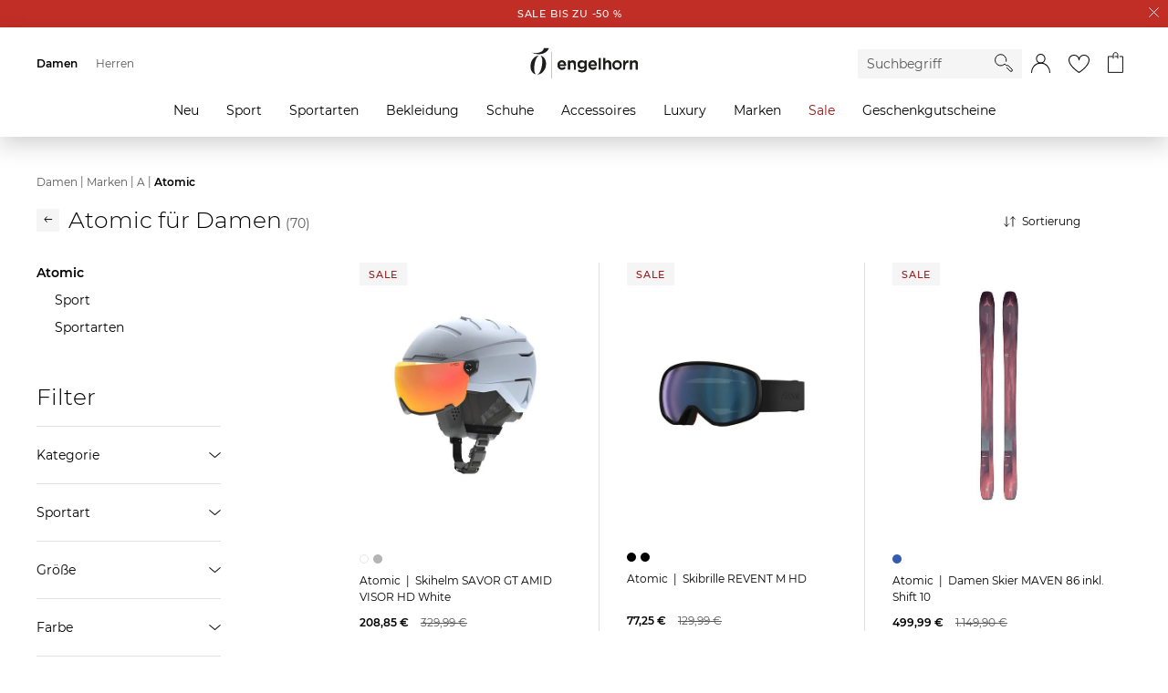

--- FILE ---
content_type: text/html;charset=UTF-8
request_url: https://www.engelhorn.de/de-de/damen/marken/a/atomic/?wt_mc=intern.damen.flyout_marken.atomic.
body_size: 44660
content:
<!DOCTYPE html>
<html lang="de">
<head>
<script class="js-polyfill-script" src="/on/demandware.static/Sites-ENG-DE-Site/-/de_DE/v1769847504658/js/applyPolyfills.js" data-base-path="/on/demandware.static/Sites-ENG-DE-Site/-/de_DE/v1769847504658/"></script>
<script defer src="/on/demandware.static/Sites-ENG-DE-Site/-/de_DE/v1769847504658/js/global.js"></script>
<script defer src="/on/demandware.static/Sites-ENG-DE-Site/-/de_DE/v1769847504658/js/imageFallback.js"></script>
<script defer src="/on/demandware.static/Sites-ENG-DE-Site/-/de_DE/v1769847504658/js/customerGroup.js"></script>


    <script>
    window.trackingData = {"dynamic1001":{"country":"US","type":"other","basketproductids":"-","basketproductnames":"-","basketquantities":"-","baskettotalprice":"-","consentvendorids":"-","consentpurposeids":"-","emailhash":"-","newsletter":"unknown","consentStatus":false},"google":{"country":"US","type":"other","basketproductids":"-","basketproductnames":"-","basketquantities":"-","baskettotalprice":"-","consentvendorids":"-","consentpurposeids":"-","emailhash":"-","newsletter":"unknown"}};
    window.generalTrackingData = {"dynamic1001":{"country":"US","type":"other","basketproductids":"-","basketproductnames":"-","basketquantities":"-","baskettotalprice":"-","consentvendorids":"-","consentpurposeids":"-","emailhash":"-","newsletter":"unknown","consentStatus":false},"google":{"country":"US","type":"other","basketproductids":"-","basketproductnames":"-","basketquantities":"-","baskettotalprice":"-","consentvendorids":"-","consentpurposeids":"-","emailhash":"-","newsletter":"unknown"}};
</script>




    <script src="/on/demandware.static/Sites-ENG-DE-Site/-/de_DE/v1769847504658/js/setCookies.js"></script>
    <script>
        var cookies = [];

        
        
            cookies.push({key: 'mainCategoryID', value: 'damen'})
        

        window.setCookies(cookies);
    </script>





<script class="initializeSvgVariables">
    var resources = {};
    resources.svgPath = '/on/demandware.static/Sites-ENG-DE-Site/-/de_DE/v1769847504658/images/svg/';
    resources.minimumSearchCharacters = 3;
    resources['form.error.general'] = "Es ist ein Fehler aufgetreten. Bitte prüfe deine Eingaben.";
    resources['forms.pattern.pickup.location'] = "packstation|postfiliale|postbox|paketshop|paketbox";

    isCustomerAuthenticated = false;
    pipelineUrls = {"getBackInStockOptInModalUrl":"https://www.engelhorn.de/on/demandware.store/Sites-ENG-DE-Site/de_DE/BackInStock-GetOptInModal"};
    sitePreferences = {};

    var reCaptchaUrl = 'https://www.google.com/recaptcha/api.js';
    var featureFlagRecaptchaV2 = true;

    var updateCustomerGroupUrl = '/on/demandware.store/Sites-ENG-DE-Site/de_DE/Search-UpdateCustomerGroup';
    
        var addToCartModalUrl = '/on/demandware.store/Sites-ENG-DE-Site/de_DE/Cart-AddToCartModal';
    
</script>





    <script class="googleTagManager cmplazyload"
        data-cmp-vendor="s905"
        data-cmp-purpose="c7"
        >
        (function(w,d,s,l,i){w[l]=w[l]||[];w[l].push({'gtm.start':new Date().getTime(),event:'gtm.js'});var f=d.getElementsByTagName(s)[0],j=d.createElement(s),dl=l!='dataLayer'?'&l='+l:'';j.async=true;j.src='https://www.googletagmanager.com/gtm.js?id='+i+dl;f.parentNode.insertBefore(j,f);})(window,document,'script','dataLayer','GTM-KB7TXZM');
    </script>




    <script
        type='text/javascript'
        defer
        src='https://media.engelhorn.de/tm_js.aspx?trackid=F7B7B7B274866407879747B4BA1B338E'>
    </script>



<script class="youtube-cmp-data" data-youtube-vendorID="s30" data-youtube-purposeID="c8"></script>








<script async="async"
    src="https://h.online-metrix.net/fp/tags.js?org_id=363t8kgq&session_id=8e772ec48fa92424e298bf5d26158ce3c62e7c9ef3924196ffb4f75bf623fb4b">
</script>
<script>
    window.threatMetrixSessionID = '8e772ec48fa92424e298bf5d26158ce3c62e7c9ef3924196ffb4f75bf623fb4b';
</script>




    
    <script class="js-tracking-data">
        
            function updatedTrackingData(newTrackingData) {
                Object.keys(newTrackingData).forEach(function(key) {
                    if(window.trackingData[key] && window.trackingData[key] instanceof Object && window.trackingData[key] instanceof Array === false) {
                        window.trackingData[key] = Object.assign(window.trackingData[key], newTrackingData[key])
                    } else {
                        window.trackingData[key] = newTrackingData[key]
                    }
                });
            }
            updatedTrackingData({"mappIntelligence":{"eh_contentId":"","eh_hauptbereich":"katalog","eh_ebene1":"damen","eh_ebene2":"marken","eh_ebene3":"a","eh_ebene4":"atomic","eh_filter_sortierung":"","eh_filter_hoechstpreis":"","eh_filter_mindestpreis":"","eh_filter_produkte_seite":"24","eh_seite_gesamt":"1 / 3","eh_suchphrase":"","eh_suchergebnisanzahl":"","eh_filter_kategorie":"","eh_filter_sportart":"","eh_filter_groesse":"","eh_filter_farbe":"","eh_filter_preis":"","eh_filter_material":"","eh_filter_saison":"","consentStatus":false,"eh_urm_engelhorncard":"unbekannt"},"dynamic1001":{"category":"Atomic","catlevel1":"Damen","catlevel2":"Marken","catlevel3":"A","catlevel4":"Atomic","categoryid":"damen.marken.a.7","category_clickurl":"https://www.engelhorn.de/de-de/damen/marken/a/atomic/","productids":"P1014338J,P1023843M,P1014063H,P1037877J,P1037854I,P1037876I,P1037877B,P1037858P,P1036481G,P1037856B,P1037879H,P1037878U,P1037888H,P1036461M,P1037893O,P1036461R,P1037876K,P1037855I,P1037891R,P1034353R,P1034354K,P1034352Y,P1034609Q,P1030153K","colors":"V1126541Q,V1126542I,V1080252E,V1117417U,V1117387I,V1117416M,V1117417L,V1117393M,V1117413N,V1117389I,V1117421K,V1117419W,V1117432T,V1117415I,V1117438W,V1117413R,V1117416O,V1117388N,V1117436I,V1112078B,V1112078U,V1112077H,V1112418L,V1105887O","productnames":"Skihelm SAVOR GT AMID VISOR HD White,Skibrille REVENT M HD,Damen Skier MAVEN 86 inkl. Shift 10,Damen Skier CLOUD C14 RVSK S + MI 12 GW,Skistöcke REDSTER,Skier REDSTER X7 REVOSHOCK C + MI 12 GW,Skier REDSTER Q9.8 REVOSHOCK S + I 12 GW,Skihelm REVENT AMID,Skier REDSTER G9 RVSK S + I 12 GW,Skihelm REVENT AMID,Damen Skier CLOUD C9 RVSK LIGHT + M 10 GW,Damen Skier CLOUD C11 RVSK LIGHT + M 10 GW,Skier REDSTER Q9 REVOSHOCK S + I 12 GW,Skier REDSTER X9S RVSK S + I 12 GW T,Skier REDSTER Q7 RVSK C + MI 12 GW,Skier REDSTER S9 RVSK S + I 12 GW,Skier REDSTER Q TI + M 10 GW,Skihelm REVENT LITE+,Skier REDSTER TI + MI 12 GW,Skibrille REDSTER HD,Skihelm REVENT GT AMID,Skihelm REVENT GT AMID,Trolley 90L,Damen Skistöcke CLOUD","type":"categorypage","consentStatus":false},"google":{"category":"Atomic","catlevel1":"Damen","catlevel2":"Marken","catlevel3":"A","catlevel4":"Atomic","categoryid":"damen.marken.a.7","category_clickurl":"https://www.engelhorn.de/de-de/damen/marken/a/atomic/","productids":"P1014338J,P1023843M,P1014063H,P1037877J,P1037854I,P1037876I,P1037877B,P1037858P,P1036481G,P1037856B,P1037879H,P1037878U,P1037888H,P1036461M,P1037893O,P1036461R,P1037876K,P1037855I,P1037891R,P1034353R,P1034354K,P1034352Y,P1034609Q,P1030153K","colors":"V1126541Q,V1126542I,V1080252E,V1117417U,V1117387I,V1117416M,V1117417L,V1117393M,V1117413N,V1117389I,V1117421K,V1117419W,V1117432T,V1117415I,V1117438W,V1117413R,V1117416O,V1117388N,V1117436I,V1112078B,V1112078U,V1112077H,V1112418L,V1105887O","productnames":"Skihelm SAVOR GT AMID VISOR HD White,Skibrille REVENT M HD,Damen Skier MAVEN 86 inkl. Shift 10,Damen Skier CLOUD C14 RVSK S + MI 12 GW,Skistöcke REDSTER,Skier REDSTER X7 REVOSHOCK C + MI 12 GW,Skier REDSTER Q9.8 REVOSHOCK S + I 12 GW,Skihelm REVENT AMID,Skier REDSTER G9 RVSK S + I 12 GW,Skihelm REVENT AMID,Damen Skier CLOUD C9 RVSK LIGHT + M 10 GW,Damen Skier CLOUD C11 RVSK LIGHT + M 10 GW,Skier REDSTER Q9 REVOSHOCK S + I 12 GW,Skier REDSTER X9S RVSK S + I 12 GW T,Skier REDSTER Q7 RVSK C + MI 12 GW,Skier REDSTER S9 RVSK S + I 12 GW,Skier REDSTER Q TI + M 10 GW,Skihelm REVENT LITE+,Skier REDSTER TI + MI 12 GW,Skibrille REDSTER HD,Skihelm REVENT GT AMID,Skihelm REVENT GT AMID,Trolley 90L,Damen Skistöcke CLOUD","type":"categorypage","eh_contentId":"","eh_hauptbereich":"katalog","eh_ebene1":"damen","eh_ebene2":"marken","eh_ebene3":"a","eh_ebene4":"atomic","eh_filter_sortierung":"","eh_filter_hoechstpreis":"","eh_filter_mindestpreis":"","eh_filter_produkte_seite":"24","eh_seite_gesamt":"1 / 3","eh_suchphrase":"","eh_suchergebnisanzahl":"","eh_filter_kategorie":"","eh_filter_sportart":"","eh_filter_groesse":"","eh_filter_farbe":"","eh_filter_preis":"","eh_filter_material":"","eh_filter_saison":"","eh_urm_engelhorncard":"unbekannt"}});
        
        
    </script>





    
        <script
            defer
            src="/on/demandware.static/Sites-ENG-DE-Site/-/de_DE/v1769847504658/js/search.js"
            
        >
        </script>
    

    
        <script
            defer
            src="/on/demandware.static/Sites-ENG-DE-Site/-/de_DE/v1769847504658/js/speedKitUninstallHelper.js"
            
        >
        </script>
    




<meta charset="UTF-8" />

<meta http-equiv="x-ua-compatible" content="ie=edge" />


<meta name="viewport" content="width=device-width, initial-scale=1, viewport-fit=cover" />






    




    <title>Atomic für Damen online kaufen | engelhorn</title>



    <meta name="description" content="Jetzt online Atomic Produkte f&uuml;r Damen bestellen. Bei engelhorn findest du eine gro&szlig;e Auswahl von Atomic und vielen weiteren Marken."/>
    <meta name="keywords" content="engelhorn"/>

    
    
        
            <meta property="h1-meta-title" content="Atomic f&uuml;r Damen" />
        
    
        
            <meta name="robots" content="index, follow" />
        
    


<link rel="icon" type="image/png" href="/on/demandware.static/Sites-ENG-DE-Site/-/default/dwfa13c301/images/favicons/favicon-16x16.png" sizes="16x16" />
<link rel="icon" type="image/png" href="/on/demandware.static/Sites-ENG-DE-Site/-/default/dwcfe0bf8f/images/favicons/favicon-32x32.png" sizes="32x32" />
<link rel="icon" type="image/png" href="/on/demandware.static/Sites-ENG-DE-Site/-/default/dwb3ef65e2/images/favicons/favicon-48x48.png" sizes="48x48" />
<link rel="icon" type="image/png" href="/on/demandware.static/Sites-ENG-DE-Site/-/default/dwad06b31a/images/favicons/favicon-96x96.png" sizes="96x96" />
<link rel="icon" type="image/png" href="/on/demandware.static/Sites-ENG-DE-Site/-/default/dw77dac134/images/favicons/favicon-128x128.png" sizes="128x128" />
<link rel="icon" type="image/png" href="/on/demandware.static/Sites-ENG-DE-Site/-/default/dwcaf78128/images/favicons/favicon-144x144.png" sizes="144x144" />

<link rel="icon" href="/on/demandware.static/Sites-ENG-DE-Site/-/default/dw2c42689a/images/favicon.ico" />

<link rel="preload" href="/on/demandware.static/Sites-ENG-DE-Site/-/de_DE/v1769847504658/css/global.css" as="style">
<link rel="stylesheet" href="/on/demandware.static/Sites-ENG-DE-Site/-/de_DE/v1769847504658/css/global.css" />




    
        <link rel="stylesheet" href="/on/demandware.static/Sites-ENG-DE-Site/-/de_DE/v1769847504658/css/pages/search.css"/>
    



    <meta name="google-site-verification" content="EzejlYLXr0NBvcZ0rW7KPxlACnMxsnZjd-fEoDLM7xo" />





    <script>
        // custom code, not taken from consent manager
        window.cmp_setConsentUrl = "https://www.engelhorn.de/on/demandware.store/Sites-ENG-DE-Site/de_DE/ConsentManager-SetConsent";
        window.cmp_getConsentsForTagManagerUrl = "https://www.engelhorn.de/on/demandware.store/Sites-ENG-DE-Site/de_DE/ConsentManager-GetConsentsForTagManager";
        window.cmp_getConsentForFeature = "https://www.engelhorn.de/on/demandware.store/Sites-ENG-DE-Site/de_DE/ConsentManager-GetConsentForFeature";
    </script>



<meta name="format-detection" content="telephone=no">




<link rel="canonical" href="https://www.engelhorn.de/de-de/damen/marken/a/atomic/"/>

<script type="text/javascript">//<!--
/* <![CDATA[ (head-active_data.js) */
var dw = (window.dw || {});
dw.ac = {
    _analytics: null,
    _events: [],
    _category: "",
    _searchData: "",
    _anact: "",
    _anact_nohit_tag: "",
    _analytics_enabled: "true",
    _timeZone: "Europe/Berlin",
    _capture: function(configs) {
        if (Object.prototype.toString.call(configs) === "[object Array]") {
            configs.forEach(captureObject);
            return;
        }
        dw.ac._events.push(configs);
    },
	capture: function() { 
		dw.ac._capture(arguments);
		// send to CQ as well:
		if (window.CQuotient) {
			window.CQuotient.trackEventsFromAC(arguments);
		}
	},
    EV_PRD_SEARCHHIT: "searchhit",
    EV_PRD_DETAIL: "detail",
    EV_PRD_RECOMMENDATION: "recommendation",
    EV_PRD_SETPRODUCT: "setproduct",
    applyContext: function(context) {
        if (typeof context === "object" && context.hasOwnProperty("category")) {
        	dw.ac._category = context.category;
        }
        if (typeof context === "object" && context.hasOwnProperty("searchData")) {
        	dw.ac._searchData = context.searchData;
        }
    },
    setDWAnalytics: function(analytics) {
        dw.ac._analytics = analytics;
    },
    eventsIsEmpty: function() {
        return 0 == dw.ac._events.length;
    }
};
/* ]]> */
// -->
</script>
<script type="text/javascript">//<!--
/* <![CDATA[ (head-cquotient.js) */
var CQuotient = window.CQuotient = {};
CQuotient.clientId = 'aalr-ENG-DE';
CQuotient.realm = 'AALR';
CQuotient.siteId = 'ENG-DE';
CQuotient.instanceType = 'prd';
CQuotient.locale = 'de_DE';
CQuotient.fbPixelId = '__UNKNOWN__';
CQuotient.activities = [];
CQuotient.cqcid='';
CQuotient.cquid='';
CQuotient.cqeid='';
CQuotient.cqlid='';
CQuotient.apiHost='api.cquotient.com';
/* Turn this on to test against Staging Einstein */
/* CQuotient.useTest= true; */
CQuotient.useTest = ('true' === 'false');
CQuotient.initFromCookies = function () {
	var ca = document.cookie.split(';');
	for(var i=0;i < ca.length;i++) {
	  var c = ca[i];
	  while (c.charAt(0)==' ') c = c.substring(1,c.length);
	  if (c.indexOf('cqcid=') == 0) {
		CQuotient.cqcid=c.substring('cqcid='.length,c.length);
	  } else if (c.indexOf('cquid=') == 0) {
		  var value = c.substring('cquid='.length,c.length);
		  if (value) {
		  	var split_value = value.split("|", 3);
		  	if (split_value.length > 0) {
			  CQuotient.cquid=split_value[0];
		  	}
		  	if (split_value.length > 1) {
			  CQuotient.cqeid=split_value[1];
		  	}
		  	if (split_value.length > 2) {
			  CQuotient.cqlid=split_value[2];
		  	}
		  }
	  }
	}
}
CQuotient.getCQCookieId = function () {
	if(window.CQuotient.cqcid == '')
		window.CQuotient.initFromCookies();
	return window.CQuotient.cqcid;
};
CQuotient.getCQUserId = function () {
	if(window.CQuotient.cquid == '')
		window.CQuotient.initFromCookies();
	return window.CQuotient.cquid;
};
CQuotient.getCQHashedEmail = function () {
	if(window.CQuotient.cqeid == '')
		window.CQuotient.initFromCookies();
	return window.CQuotient.cqeid;
};
CQuotient.getCQHashedLogin = function () {
	if(window.CQuotient.cqlid == '')
		window.CQuotient.initFromCookies();
	return window.CQuotient.cqlid;
};
CQuotient.trackEventsFromAC = function (/* Object or Array */ events) {
try {
	if (Object.prototype.toString.call(events) === "[object Array]") {
		events.forEach(_trackASingleCQEvent);
	} else {
		CQuotient._trackASingleCQEvent(events);
	}
} catch(err) {}
};
CQuotient._trackASingleCQEvent = function ( /* Object */ event) {
	if (event && event.id) {
		if (event.type === dw.ac.EV_PRD_DETAIL) {
			CQuotient.trackViewProduct( {id:'', alt_id: event.id, type: 'raw_sku'} );
		} // not handling the other dw.ac.* events currently
	}
};
CQuotient.trackViewProduct = function(/* Object */ cqParamData){
	var cq_params = {};
	cq_params.cookieId = CQuotient.getCQCookieId();
	cq_params.userId = CQuotient.getCQUserId();
	cq_params.emailId = CQuotient.getCQHashedEmail();
	cq_params.loginId = CQuotient.getCQHashedLogin();
	cq_params.product = cqParamData.product;
	cq_params.realm = cqParamData.realm;
	cq_params.siteId = cqParamData.siteId;
	cq_params.instanceType = cqParamData.instanceType;
	cq_params.locale = CQuotient.locale;
	
	if(CQuotient.sendActivity) {
		CQuotient.sendActivity(CQuotient.clientId, 'viewProduct', cq_params);
	} else {
		CQuotient.activities.push({activityType: 'viewProduct', parameters: cq_params});
	}
};
/* ]]> */
// -->
</script>


	<script type="application/ld+json" id="js-global-json-ld-script">
		{"@context":"http://schema.org/","@type":"ItemList","itemListElement":[{"@type":"ListItem","position":1,"url":"https://www.engelhorn.de/de-de/atomic-skihelm-savor-gt-amid-visor-hd-white-grau-V1126541Q.html"},{"@type":"ListItem","position":2,"url":"https://www.engelhorn.de/de-de/atomic-skibrille-revent-m-hd-schwarz-V1126542I.html"},{"@type":"ListItem","position":3,"url":"https://www.engelhorn.de/de-de/atomic-damen-skier-maven-86-inkl.-shift-10-blau-V1080252E.html"},{"@type":"ListItem","position":4,"url":"https://www.engelhorn.de/de-de/atomic-damen-skier-cloud-c14-rvsk-s-mi-12-gw-schwarz-V1117417U.html"},{"@type":"ListItem","position":5,"url":"https://www.engelhorn.de/de-de/atomic-skistoecke-redster-gelb-V1117387I.html"},{"@type":"ListItem","position":6,"url":"https://www.engelhorn.de/de-de/atomic-skier-redster-x7-revoshock-c-mi-12-gw-schwarz-V1117416M.html"},{"@type":"ListItem","position":7,"url":"https://www.engelhorn.de/de-de/atomic-skier-redster-q9.8-revoshock-s-i-12-gw-mehrfarbig-V1117417L.html"},{"@type":"ListItem","position":8,"url":"https://www.engelhorn.de/de-de/atomic-skihelm-revent-amid-schwarz-V1117393M.html"},{"@type":"ListItem","position":9,"url":"https://www.engelhorn.de/de-de/atomic-skier-redster-g9-rvsk-s-i-12-gw-rot-V1117413N.html"},{"@type":"ListItem","position":10,"url":"https://www.engelhorn.de/de-de/atomic-skihelm-revent-amid-weiss-V1117389I.html"},{"@type":"ListItem","position":11,"url":"https://www.engelhorn.de/de-de/atomic-damen-skier-cloud-c9-rvsk-light-m-10-gw-schwarz-V1117421K.html"},{"@type":"ListItem","position":12,"url":"https://www.engelhorn.de/de-de/atomic-damen-skier-cloud-c11-rvsk-light-m-10-gw-weiss-V1117419W.html"},{"@type":"ListItem","position":13,"url":"https://www.engelhorn.de/de-de/atomic-skier-redster-q9-revoshock-s-i-12-gw-schwarz-V1117432T.html"},{"@type":"ListItem","position":14,"url":"https://www.engelhorn.de/de-de/atomic-skier-redster-x9s-rvsk-s-i-12-gw-t-blau-V1117415I.html"},{"@type":"ListItem","position":15,"url":"https://www.engelhorn.de/de-de/atomic-skier-redster-q7-rvsk-c-mi-12-gw-schwarz-V1117438W.html"},{"@type":"ListItem","position":16,"url":"https://www.engelhorn.de/de-de/atomic-skier-redster-s9-rvsk-s-i-12-gw-rot-V1117413R.html"},{"@type":"ListItem","position":17,"url":"https://www.engelhorn.de/de-de/atomic-skier-redster-q-ti-m-10-gw-grau-V1117416O.html"},{"@type":"ListItem","position":18,"url":"https://www.engelhorn.de/de-de/atomic-skihelm-revent-lite--schwarz-V1117388N.html"},{"@type":"ListItem","position":19,"url":"https://www.engelhorn.de/de-de/atomic-skier-redster-ti-mi-12-gw-rot-V1117436I.html"},{"@type":"ListItem","position":20,"url":"https://www.engelhorn.de/de-de/atomic-skibrille-redster-hd-gelb-V1112078B.html"},{"@type":"ListItem","position":21,"url":"https://www.engelhorn.de/de-de/atomic-skihelm-revent-gt-amid-rot-V1112078U.html"},{"@type":"ListItem","position":22,"url":"https://www.engelhorn.de/de-de/atomic-skihelm-revent-gt-amid-braun-V1112077H.html"},{"@type":"ListItem","position":23,"url":"https://www.engelhorn.de/de-de/atomic-trolley-90l-schwarz-V1112418L.html"},{"@type":"ListItem","position":24,"url":"https://www.engelhorn.de/de-de/atomic-damen-skistoecke-cloud-schwarz-V1105887O.html"}]}
	</script>


</head>
<body class="body_hide-banner">

<div class="page page_full-width page_white-background" data-action="Search-Show" data-querystring="cgid=damen-marken-a-7&amp;wt_mc=intern.damen.flyout_marken.atomic." data-cgid="damen-marken-a-7">




<template id="modalTemplate">
    <div class="modal" tabindex="-1" role="dialog">
        <div class="modal__dialog">
            <div class="modal__close">
                <button class="modal__close-button js-modal-cancel" aria-label="Schliessen">
                    <inline-svg data-url="/on/demandware.static/Sites-ENG-DE-Site/-/default/dw008bb3f3/images/svg/close.svg" class="svg modal__close-icon"></inline-svg>
<noscript>
    <svg class="svg modal__close-icon">
        <use xlink:href="/on/demandware.static/Sites-ENG-DE-Site/-/default/dw24626999/images/spritemap.svg#close"></use>
    </svg>
</noscript>
                </button>
            </div>
            <div class="modal__content" body-scroll-lock-ignore></div>
        </div>
        <div class="modal__backdrop js-modal-cancel"></div>
    </div>
</template>

<header class="header-container">
    <a href="#maincontent" class="skip" aria-label="Skip to main content">Skip to main content</a>
<a href="#footercontent" class="skip" aria-label="Skip to footer content">Skip to footer content</a>
    

























      
        
            
	 


	


























    <div class="header-banner">
        <div class="header-banner__content">
            
                <a href="https://www.engelhorn.de/de-de/damen/sale"> <span data-background-color="#C12E26" data-font-color="#ffffff">SALE bis zu -50 %</span></a>
            
        </div>
        <a href="#" aria-label="Schliessen" class="header-banner__close-button js-close-header">
            <inline-svg data-url="/on/demandware.static/Sites-ENG-DE-Site/-/default/dwd87a330a/images/svg/close-small.svg" class="svg"></inline-svg>
<noscript>
    <svg class="svg">
        <use xlink:href="/on/demandware.static/Sites-ENG-DE-Site/-/default/dw24626999/images/spritemap.svg#close-small"></use>
    </svg>
</noscript>
        </a>
    </div>
 
	
        
    
    <nav>
        <div class="navigation js-navigation navigation__gender-selected">
            <nav class="navigation-bar js-navigation-bar">
                


























<div class="js-navigation-menu navigation-bar__menu navigation-bar__menu_hidden navigation-bar__menu_disable-display">
    <div class="navigation-bar__overlay js-navigation-toggle"></div>
    <div class="navigation-bar__off-canvas" tabindex="-1">
        <div class="navigation-bar__controls">
            <div class="navigation-bar__back">
                <button class="navigation-bar__back-button js-navigation-back" aria-label="Back to previous menu">
                    <inline-svg data-url="/on/demandware.static/Sites-ENG-DE-Site/-/default/dw369fa00e/images/svg/arrow-back.svg" class="navigation-bar__back-svg"></inline-svg>
<noscript>
    <svg class="navigation-bar__back-svg">
        <use xlink:href="/on/demandware.static/Sites-ENG-DE-Site/-/default/dw24626999/images/spritemap.svg#arrow-back"></use>
    </svg>
</noscript>
                </button>
            </div>
            <div class="navigation-bar__headline js-navigation-headline"></div>
            <div class="navigation-bar__close">
                <button class="navigation-bar__close-button js-navigation-toggle" aria-label="Close Menu">
                    <inline-svg data-url="/on/demandware.static/Sites-ENG-DE-Site/-/default/dw008bb3f3/images/svg/close.svg" class="navigation-bar__close-svg"></inline-svg>
<noscript>
    <svg class="navigation-bar__close-svg">
        <use xlink:href="/on/demandware.static/Sites-ENG-DE-Site/-/default/dw24626999/images/spritemap.svg#close"></use>
    </svg>
</noscript>
                </button>
            </div>
        </div>

        <div class="navigation-bar__search">
            <div class="navigation-bar__search-wrapper">
                <form role="search" class="navigation-bar__search-form form-group">
                    <button type="submit" class="navigation-bar__search-submit" aria-label="Starte Suche">
                        <inline-svg data-url="/on/demandware.static/Sites-ENG-DE-Site/-/default/dw3f25225c/images/svg/search.svg" class="navigation__search-icon"></inline-svg>
<noscript>
    <svg class="navigation__search-icon">
        <use xlink:href="/on/demandware.static/Sites-ENG-DE-Site/-/default/dw24626999/images/spritemap.svg#search"></use>
    </svg>
</noscript>
                    </button>
                    <div class="form-group form-group_required">
                        <input class="navigation-bar__search-input js-navigation-bar-search-input"
                            name="q"
                            value=""
                            placeholder="Suchbegriff"
                            aria-label="Enter Keyword or Item No."
                            autocomplete="off"
                            required />
                    </div>
                </form>
            </div>
        </div>
        <div class="navigation-bar__menu-root-categories js-navigation-mobile-root-categories"></div>
        <div class="navigation-bar__menu-items js-navigation-mobile-root"></div>
        <ul class="navigation-bar__links" role="menu">
            

























<li class="navigation-bar__link-item" role="presentation">
    <span class="navigation-bar__link-icon-box"><inline-svg data-url="/on/demandware.static/Sites-ENG-DE-Site/-/default/dwa5ca741e/images/svg/gift-card.svg" class="navigation-bar__link-icon navigation-bar__link-icon_gift-card"></inline-svg>
<noscript>
    <svg class="navigation-bar__link-icon navigation-bar__link-icon_gift-card">
        <use xlink:href="/on/demandware.static/Sites-ENG-DE-Site/-/default/dw24626999/images/spritemap.svg#gift-card"></use>
    </svg>
</noscript></span>
    <a class="navigation-bar__link" href="/de-de/gutschein" role="menuitem">Geschenkgutscheine</a>
</li>


        </ul>
    </div>
</div>
<ul
    class="navigation-bar__items navigation-bar__items_root js-navigation-bar-root"
    data-category-id="root"
    aria-haspopup="true"
    aria-expanded="false"
    role=menu
>
    
        <li class="navigation-bar__item navigation-bar__item_root" role="presentation">
            <a
                href="/de-de/damen/"
                data-category-id="damen"
                data-parent-category-id="root"
                class="navigation-bar__item-link js-main-navigation-link"
                role="menuitem"
                aria-haspopup="true"
                aria-expanded="false"
            >
                Damen
            </a>
            
                


    <div class="navigation-bar__navigation">
        <div class="navigation-bar__navigation_prev js-side-scroll-navigation">
            <inline-svg data-url="/on/demandware.static/Sites-ENG-DE-Site/-/default/dw0c3e7e64/images/svg/arrow-next.svg" class="arrow__icon arrow__icon_previous"></inline-svg>
<noscript>
    <svg class="arrow__icon arrow__icon_previous">
        <use xlink:href="/on/demandware.static/Sites-ENG-DE-Site/-/default/dw24626999/images/spritemap.svg#arrow-next"></use>
    </svg>
</noscript>
        </div>
        <div class="navigation-bar__navigation_next js-side-scroll-navigation">
            <inline-svg data-url="/on/demandware.static/Sites-ENG-DE-Site/-/default/dw0c3e7e64/images/svg/arrow-next.svg" class="arrow__icon arrow__icon_next"></inline-svg>
<noscript>
    <svg class="arrow__icon arrow__icon_next">
        <use xlink:href="/on/demandware.static/Sites-ENG-DE-Site/-/default/dw24626999/images/spritemap.svg#arrow-next"></use>
    </svg>
</noscript>
        </div>
    </div>

<ul
    class="navigation-bar__items navigation-bar__items_depth1"
    data-category-id="damen"
    aria-label="damen"
    role=menu
>
    
        <li class="navigation-bar__item navigation-bar__item_current navigation-bar__item_end" role="presentation">
            <a
                href="/de-de/damen/"
                data-category-id="damen"
                data-parent-category-id="root"
                class="navigation-bar__item-link js-current-category-link"
                role="menuitem"
            >
                Zur Startseite Damen
            </a>
        </li>
    
    
        
            <li class="navigation-bar__item navigation-bar__item_flyout-holder " role="presentation">
                <a
                    href="/de-de/damen/neu/"
                    data-category-id="damen-neu"
                    data-parent-category-id="damen"
                    data-main-category=Damen
                    data-depth="2"
                    class="navigation-bar__item-link"
                    role="menuitem"
                    aria-haspopup="true"
                    aria-expanded="false"
                >
                    Neu
                </a>

                <div class="navigation-bar__flyout-wrapper">
    <ul class="navigation-bar__flyout-container">
        
            <li class="navigation-bar__flyoutcolumn" role="presentation">
                <ul
                    class="navigation-bar__flyout-items"
                    data-category-id="damen-neu"
                    aria-label="damen-neu"
                    aria-haspopup="true"
                    aria-expanded="false"
                    role=menu
                >
                    
                        <li class="navigation-bar__flyout-item" role="presentation">
                            <a
                                href="/de-de/damen/neu/accessoires/"
                                data-bannerassets="null"
                                data-depth="3"
                                class="navigation-bar__item-link"
                                role="menuitem"
                            >
                                Accessoires
                            </a>
                        </li>
                    
                        <li class="navigation-bar__flyout-item" role="presentation">
                            <a
                                href="/de-de/damen/neu/bekleidung/"
                                data-bannerassets="null"
                                data-depth="3"
                                class="navigation-bar__item-link"
                                role="menuitem"
                            >
                                Bekleidung
                            </a>
                        </li>
                    
                        <li class="navigation-bar__flyout-item" role="presentation">
                            <a
                                href="/de-de/damen/neu/luxury/"
                                data-bannerassets="null"
                                data-depth="3"
                                class="navigation-bar__item-link"
                                role="menuitem"
                            >
                                Luxury
                            </a>
                        </li>
                    
                        <li class="navigation-bar__flyout-item" role="presentation">
                            <a
                                href="/de-de/damen/neu/schuhe/"
                                data-bannerassets="null"
                                data-depth="3"
                                class="navigation-bar__item-link"
                                role="menuitem"
                            >
                                Schuhe
                            </a>
                        </li>
                    
                        <li class="navigation-bar__flyout-item" role="presentation">
                            <a
                                href="/de-de/damen/neu/sport/"
                                data-bannerassets="null"
                                data-depth="3"
                                class="navigation-bar__item-link"
                                role="menuitem"
                            >
                                Sport
                            </a>
                        </li>
                    
                        <li class="navigation-bar__flyout-item" role="presentation">
                            <a
                                href="/de-de/damen/neu/sportarten/"
                                data-bannerassets="null"
                                data-depth="3"
                                class="navigation-bar__item-link"
                                role="menuitem"
                            >
                                Sportarten
                            </a>
                        </li>
                    
                </ul>
            </li>
        
        
    
        <li class="navigation-bar__flyoutcolumn" role="presentation">
            <ul
                class="navigation-bar__flyout-items navigation-bar__topic navigation-bar__topic_first"
                role="presentation"
                aria-label="Neuheiten aus Fashion"
            >
                
                <li class="navigation-bar__flyout-item navigation-bar__topic-title" role="presentation">
                    
                        
                            <span>Neuheiten aus Fashion</span>
                        
                    
                </li>

                
                
                    <li class="navigation-bar__flyout-item" role="presentation">
                        <a href="https://www.engelhorn.de/de-de/damen/neu/bekleidung/pullover-strickjacken/" class="navigation-bar__item-link">
                            Strick Neuheiten
                        </a>
                    </li>
                
                    <li class="navigation-bar__flyout-item" role="presentation">
                        <a href="https://www.engelhorn.de/de-de/damen/bekleidung/jacken/daunenjacken/?srule=Neuheiten" class="navigation-bar__item-link">
                            Daunenjacken
                        </a>
                    </li>
                
                    <li class="navigation-bar__flyout-item" role="presentation">
                        <a href="https://www.engelhorn.de/de-de/damen/bekleidung/jeans/wide-fit-jeans/?srule=Neuheiten" class="navigation-bar__item-link">
                            Wide Fit Jeans
                        </a>
                    </li>
                
                    <li class="navigation-bar__flyout-item" role="presentation">
                        <a href="https://www.engelhorn.de/de-de/damen/bekleidung/blazer/?srule=Neuheiten" class="navigation-bar__item-link">
                            Blazer
                        </a>
                    </li>
                
                    <li class="navigation-bar__flyout-item" role="presentation">
                        <a href="https://www.engelhorn.de/de-de/damen/schuhe/sneaker/?srule=Topseller" class="navigation-bar__item-link">
                            Sneaker Highlights
                        </a>
                    </li>
                
                    <li class="navigation-bar__flyout-item" role="presentation">
                        <a href="https://www.engelhorn.de/de-de/damen/luxury/taschen/?srule=Neuheiten" class="navigation-bar__item-link">
                            Designer Taschen
                        </a>
                    </li>
                

                
            </ul>
        </li>
    

    
        <li class="navigation-bar__flyoutcolumn" role="presentation">
            <ul
                class="navigation-bar__flyout-items navigation-bar__topic navigation-bar__topic_first"
                role="presentation"
                aria-label="Neuheiten aus Sport"
            >
                
                <li class="navigation-bar__flyout-item navigation-bar__topic-title" role="presentation">
                    
                        
                            <span>Neuheiten aus Sport</span>
                        
                    
                </li>

                
                
                    <li class="navigation-bar__flyout-item" role="presentation">
                        <a href="https://www.engelhorn.de/de-de/damen/sportarten/radsport/fahrraeder/gravelbikes/?srule=Neuheiten" class="navigation-bar__item-link">
                            Gravelbikes
                        </a>
                    </li>
                
                    <li class="navigation-bar__flyout-item" role="presentation">
                        <a href="https://www.engelhorn.de/de-de/damen/sportarten/outdoor-wandern/wanderbekleidung/?srule=Neuheiten" class="navigation-bar__item-link">
                            Outdoor Outfits
                        </a>
                    </li>
                
                    <li class="navigation-bar__flyout-item" role="presentation">
                        <a href="https://www.engelhorn.de/de-de/damen/sportarten/fitness-training/?srule=Neuheiten" class="navigation-bar__item-link">
                            Komfort im Alltag - Athleisure Wear
                        </a>
                    </li>
                
                    <li class="navigation-bar__flyout-item" role="presentation">
                        <a href="https://www.engelhorn.de/de-de/damen/sportarten/running/laufbekleidung/?srule=Neuheiten" class="navigation-bar__item-link">
                            Running Gear
                        </a>
                    </li>
                
                    <li class="navigation-bar__flyout-item" role="presentation">
                        <a href="https://www.engelhorn.de/de-de/damen/sportarten/running/laufschuhe/?srule=Neuheiten" class="navigation-bar__item-link">
                            Laufschuhe
                        </a>
                    </li>
                
                    <li class="navigation-bar__flyout-item" role="presentation">
                        <a href="https://www.engelhorn.de/de-de/damen/sportarten/wintersport/skibekleidung/skijacken/?srule=Topseller" class="navigation-bar__item-link">
                            Ski Jacken
                        </a>
                    </li>
                

                
            </ul>
        </li>
    


    <li class="navigation-bar__flyoutcolumn" role="presentation">
        <ul
            class="navigation-bar__flyout-items"
            data-category-id="damen-neu"
            aria-label="damen-neu"
            role="presentation"
        >
            <li class="navigation-banner-asset" data-url="https://www.engelhorn.de/on/demandware.store/Sites-ENG-DE-Site/de_DE/Page-IncludeContent?cid=DamenNeu_Flyout_Sommermode" role="presentation"></li>
        </ul>
    </li>

    </ul>
</div>


                


<ul
    class="navigation-bar__items navigation-bar__items_depth2"
    data-category-id="damen-neu"
    aria-label="damen-neu"
    role=menu
>
    
        <li class="navigation-bar__item navigation-bar__item_current navigation-bar__item_end" role="presentation">
            <a
                href="/de-de/damen/neu/"
                data-category-id="damen-neu"
                data-parent-category-id="damen"
                class="navigation-bar__item-link js-current-category-link"
                role="menuitem"
            >
                Zur Startseite Neu
            </a>
        </li>
    
    
        
            
            <li class="navigation-bar__item navigation-bar__item_end " role="presentation">
                <a
                    href="/de-de/damen/neu/accessoires/"
                    data-category-id="damen-neu-accessoires"
                    data-parent-category-id="damen-neu"
                    class="navigation-bar__item-link"
                    role="menuitem"
                >
                    Accessoires
                </a>
            </li>
        
    
        
            
            <li class="navigation-bar__item navigation-bar__item_end " role="presentation">
                <a
                    href="/de-de/damen/neu/bekleidung/"
                    data-category-id="damen-neu-bekleidung"
                    data-parent-category-id="damen-neu"
                    class="navigation-bar__item-link"
                    role="menuitem"
                >
                    Bekleidung
                </a>
            </li>
        
    
        
            
            <li class="navigation-bar__item navigation-bar__item_end " role="presentation">
                <a
                    href="/de-de/damen/neu/luxury/"
                    data-category-id="damen-neu-luxury"
                    data-parent-category-id="damen-neu"
                    class="navigation-bar__item-link"
                    role="menuitem"
                >
                    Luxury
                </a>
            </li>
        
    
        
            
            <li class="navigation-bar__item navigation-bar__item_end " role="presentation">
                <a
                    href="/de-de/damen/neu/schuhe/"
                    data-category-id="damen-neu-schuhe"
                    data-parent-category-id="damen-neu"
                    class="navigation-bar__item-link"
                    role="menuitem"
                >
                    Schuhe
                </a>
            </li>
        
    
        
            
            <li class="navigation-bar__item navigation-bar__item_end " role="presentation">
                <a
                    href="/de-de/damen/neu/sport/"
                    data-category-id="damen-neu-sport"
                    data-parent-category-id="damen-neu"
                    class="navigation-bar__item-link"
                    role="menuitem"
                >
                    Sport
                </a>
            </li>
        
    
        
            
            <li class="navigation-bar__item navigation-bar__item_end navigation-bar__item_no-bottom-border" role="presentation">
                <a
                    href="/de-de/damen/neu/sportarten/"
                    data-category-id="damen-neu-sportarten"
                    data-parent-category-id="damen-neu"
                    class="navigation-bar__item-link"
                    role="menuitem"
                >
                    Sportarten
                </a>
            </li>
        
    
</ul>

            </li>
        
    
        
            <li class="navigation-bar__item navigation-bar__item_flyout-holder " role="presentation">
                <a
                    href="/de-de/damen/sport/"
                    data-category-id="damen-sport"
                    data-parent-category-id="damen"
                    data-main-category=Damen
                    data-depth="2"
                    class="navigation-bar__item-link"
                    role="menuitem"
                    aria-haspopup="true"
                    aria-expanded="false"
                >
                    Sport
                </a>

                <div class="navigation-bar__flyout-wrapper">
    <ul class="navigation-bar__flyout-container">
        
            <li class="navigation-bar__flyoutcolumn" role="presentation">
                <ul
                    class="navigation-bar__flyout-items"
                    data-category-id="damen-sport"
                    aria-label="damen-sport"
                    aria-haspopup="true"
                    aria-expanded="false"
                    role=menu
                >
                    
                        <li class="navigation-bar__flyout-item" role="presentation">
                            <a
                                href="/de-de/damen/sport/sportausruestung/"
                                data-bannerassets="null"
                                data-depth="3"
                                class="navigation-bar__item-link"
                                role="menuitem"
                            >
                                Sportausr&uuml;stung
                            </a>
                        </li>
                    
                        <li class="navigation-bar__flyout-item" role="presentation">
                            <a
                                href="/de-de/damen/sport/sportbekleidung/"
                                data-bannerassets="null"
                                data-depth="3"
                                class="navigation-bar__item-link"
                                role="menuitem"
                            >
                                Sportbekleidung
                            </a>
                        </li>
                    
                        <li class="navigation-bar__flyout-item" role="presentation">
                            <a
                                href="/de-de/damen/sport/sportschuhe/"
                                data-bannerassets="null"
                                data-depth="3"
                                class="navigation-bar__item-link"
                                role="menuitem"
                            >
                                Sportschuhe
                            </a>
                        </li>
                    
                </ul>
            </li>
        
        
    
        <li class="navigation-bar__flyoutcolumn" role="presentation">
            <ul
                class="navigation-bar__flyout-items navigation-bar__topic navigation-bar__topic_first"
                role="presentation"
                aria-label="Jetzt ausstatten"
            >
                
                <li class="navigation-bar__flyout-item navigation-bar__topic-title" role="presentation">
                    
                        
                            <span>Jetzt ausstatten</span>
                        
                    
                </li>

                
                
                    <li class="navigation-bar__flyout-item" role="presentation">
                        <a href="https://www.engelhorn.de/de-de/damen/?q=Sportswear" class="navigation-bar__item-link">
                            Sportswear
                        </a>
                    </li>
                
                    <li class="navigation-bar__flyout-item" role="presentation">
                        <a href="https://www.engelhorn.de/de-de/damen/sportarten/wintersport/wintersportaccessoires/skihandschuhe/" class="navigation-bar__item-link">
                            Skihandschuhe
                        </a>
                    </li>
                
                    <li class="navigation-bar__flyout-item" role="presentation">
                        <a href="https://www.engelhorn.de/de-de/damen/sportarten/running/" class="navigation-bar__item-link">
                            Ready for Marathon
                        </a>
                    </li>
                
                    <li class="navigation-bar__flyout-item" role="presentation">
                        <a href="https://www.engelhorn.de/de-de/damen/sportarten/wintersport/skibekleidung/skijacken/?srule=Relevanz" class="navigation-bar__item-link">
                            Skijacken
                        </a>
                    </li>
                
                    <li class="navigation-bar__flyout-item" role="presentation">
                        <a href="https://www.engelhorn.de/de-de/damen/sportarten/outdoor-wandern/wanderbekleidung/outdoorjacken/new-in/" class="navigation-bar__item-link">
                            Outdoorjacken
                        </a>
                    </li>
                
                    <li class="navigation-bar__flyout-item" role="presentation">
                        <a href="https://www.engelhorn.de/de-de/damen/sport/sportbekleidung/" class="navigation-bar__item-link">
                            Alles aus Sportbekleidung &gt;
                        </a>
                    </li>
                

                
            </ul>
        </li>
    

    
        <li class="navigation-bar__flyoutcolumn" role="presentation">
            <ul
                class="navigation-bar__flyout-items navigation-bar__topic navigation-bar__topic_first"
                role="presentation"
                aria-label="Sportschuhe"
            >
                
                <li class="navigation-bar__flyout-item navigation-bar__topic-title" role="presentation">
                    
                        
                            <span>Sportschuhe</span>
                        
                    
                </li>

                
                
                    <li class="navigation-bar__flyout-item" role="presentation">
                        <a href="https://www.engelhorn.de/de-de/damen/sportarten/radsport/fahrradschuhe/" class="navigation-bar__item-link">
                            Fahrradschuhe
                        </a>
                    </li>
                
                    <li class="navigation-bar__flyout-item" role="presentation">
                        <a href="https://www.engelhorn.de/de-de/damen/sport/sportschuhe/laufschuhe/" class="navigation-bar__item-link">
                            Laufschuhe
                        </a>
                    </li>
                
                    <li class="navigation-bar__flyout-item" role="presentation">
                        <a href="https://www.engelhorn.de/de-de/damen/sport/sportschuhe/tennisschuhe/" class="navigation-bar__item-link">
                            Tennisschuhe
                        </a>
                    </li>
                
                    <li class="navigation-bar__flyout-item" role="presentation">
                        <a href="https://www.engelhorn.de/de-de/damen/sport/sportschuhe/wanderschuhe/?srule=Relevanz" class="navigation-bar__item-link">
                            Wanderschuhe
                        </a>
                    </li>
                
                    <li class="navigation-bar__flyout-item" role="presentation">
                        <a href="https://www.engelhorn.de/de-de/damen/sportarten/fitness-training/fitnessschuhe/" class="navigation-bar__item-link">
                            Fitnessschuhe
                        </a>
                    </li>
                
                    <li class="navigation-bar__flyout-item" role="presentation">
                        <a href="https://www.engelhorn.de/de-de/damen/sport/sportschuhe/" class="navigation-bar__item-link">
                            Alle Sportschuhe &gt;
                        </a>
                    </li>
                

                
            </ul>
        </li>
    


    <li class="navigation-bar__flyoutcolumn" role="presentation">
        <ul
            class="navigation-bar__flyout-items"
            data-category-id="damen-sport"
            aria-label="damen-sport"
            role="presentation"
        >
            <li class="navigation-banner-asset" data-url="https://www.engelhorn.de/on/demandware.store/Sites-ENG-DE-Site/de_DE/Page-IncludeContent?cid=DamenSport_Flyout_Sportschuhe" role="presentation"></li>
        </ul>
    </li>

    </ul>
</div>


                


<ul
    class="navigation-bar__items navigation-bar__items_depth2"
    data-category-id="damen-sport"
    aria-label="damen-sport"
    role=menu
>
    
        <li class="navigation-bar__item navigation-bar__item_current navigation-bar__item_end" role="presentation">
            <a
                href="/de-de/damen/sport/"
                data-category-id="damen-sport"
                data-parent-category-id="damen"
                class="navigation-bar__item-link js-current-category-link"
                role="menuitem"
            >
                Zur Startseite Sport
            </a>
        </li>
    
    
        
            
            <li class="navigation-bar__item navigation-bar__item_end " role="presentation">
                <a
                    href="/de-de/damen/sport/sportausruestung/"
                    data-category-id="damen-sport-sportausruestung"
                    data-parent-category-id="damen-sport"
                    class="navigation-bar__item-link"
                    role="menuitem"
                >
                    Sportausr&uuml;stung
                </a>
            </li>
        
    
        
            
            <li class="navigation-bar__item navigation-bar__item_end " role="presentation">
                <a
                    href="/de-de/damen/sport/sportbekleidung/"
                    data-category-id="damen-sport-sportbekleidung"
                    data-parent-category-id="damen-sport"
                    class="navigation-bar__item-link"
                    role="menuitem"
                >
                    Sportbekleidung
                </a>
            </li>
        
    
        
            
            <li class="navigation-bar__item navigation-bar__item_end navigation-bar__item_no-bottom-border" role="presentation">
                <a
                    href="/de-de/damen/sport/sportschuhe/"
                    data-category-id="damen-sport-sportschuhe"
                    data-parent-category-id="damen-sport"
                    class="navigation-bar__item-link"
                    role="menuitem"
                >
                    Sportschuhe
                </a>
            </li>
        
    
</ul>

            </li>
        
    
        
            <li class="navigation-bar__item navigation-bar__item_flyout-holder " role="presentation">
                <a
                    href="/de-de/damen/sportarten/"
                    data-category-id="damen-sportarten"
                    data-parent-category-id="damen"
                    data-main-category=Damen
                    data-depth="2"
                    class="navigation-bar__item-link"
                    role="menuitem"
                    aria-haspopup="true"
                    aria-expanded="false"
                >
                    Sportarten
                </a>

                <div class="navigation-bar__flyout-wrapper">
    <ul class="navigation-bar__flyout-container">
        
            <li class="navigation-bar__flyoutcolumn" role="presentation">
                <ul
                    class="navigation-bar__flyout-items"
                    data-category-id="damen-sportarten"
                    aria-label="damen-sportarten"
                    aria-haspopup="true"
                    aria-expanded="false"
                    role=menu
                >
                    
                        <li class="navigation-bar__flyout-item" role="presentation">
                            <a
                                href="/de-de/damen/sportarten/basketball/"
                                data-bannerassets="null"
                                data-depth="3"
                                class="navigation-bar__item-link"
                                role="menuitem"
                            >
                                Basketball
                            </a>
                        </li>
                    
                        <li class="navigation-bar__flyout-item" role="presentation">
                            <a
                                href="/de-de/damen/sportarten/fitness-training/"
                                data-bannerassets="null"
                                data-depth="3"
                                class="navigation-bar__item-link"
                                role="menuitem"
                            >
                                Fitness &amp; Training
                            </a>
                        </li>
                    
                        <li class="navigation-bar__flyout-item" role="presentation">
                            <a
                                href="/de-de/damen/sportarten/funsport-inlineskating/"
                                data-bannerassets="null"
                                data-depth="3"
                                class="navigation-bar__item-link"
                                role="menuitem"
                            >
                                Funsport &amp; Inlineskating
                            </a>
                        </li>
                    
                        <li class="navigation-bar__flyout-item" role="presentation">
                            <a
                                href="/de-de/damen/sportarten/fussball/"
                                data-bannerassets="null"
                                data-depth="3"
                                class="navigation-bar__item-link"
                                role="menuitem"
                            >
                                Fu&szlig;ball
                            </a>
                        </li>
                    
                        <li class="navigation-bar__flyout-item" role="presentation">
                            <a
                                href="/de-de/damen/sportarten/outdoor-wandern/"
                                data-bannerassets="null"
                                data-depth="3"
                                class="navigation-bar__item-link"
                                role="menuitem"
                            >
                                Outdoor &amp; Wandern
                            </a>
                        </li>
                    
                        <li class="navigation-bar__flyout-item" role="presentation">
                            <a
                                href="/de-de/damen/sportarten/racketsport-tennis/"
                                data-bannerassets="null"
                                data-depth="3"
                                class="navigation-bar__item-link"
                                role="menuitem"
                            >
                                Racketsport &amp; Tennis
                            </a>
                        </li>
                    
                        <li class="navigation-bar__flyout-item" role="presentation">
                            <a
                                href="/de-de/damen/sportarten/radsport/"
                                data-bannerassets="null"
                                data-depth="3"
                                class="navigation-bar__item-link"
                                role="menuitem"
                            >
                                Radsport
                            </a>
                        </li>
                    
                        <li class="navigation-bar__flyout-item" role="presentation">
                            <a
                                href="/de-de/damen/sportarten/running/"
                                data-bannerassets="null"
                                data-depth="3"
                                class="navigation-bar__item-link"
                                role="menuitem"
                            >
                                Running
                            </a>
                        </li>
                    
                        <li class="navigation-bar__flyout-item" role="presentation">
                            <a
                                href="/de-de/damen/sportarten/wintersport/"
                                data-bannerassets="null"
                                data-depth="3"
                                class="navigation-bar__item-link"
                                role="menuitem"
                            >
                                Wintersport
                            </a>
                        </li>
                    
                        <li class="navigation-bar__flyout-item" role="presentation">
                            <a
                                href="/de-de/damen/sportarten/yoga-pilates/"
                                data-bannerassets="null"
                                data-depth="3"
                                class="navigation-bar__item-link"
                                role="menuitem"
                            >
                                Yoga &amp; Pilates
                            </a>
                        </li>
                    
                </ul>
            </li>
        
        

    <li class="navigation-bar__flyoutcolumn" role="presentation">
        <ul
            class="navigation-bar__flyout-items"
            data-category-id="damen-sportarten"
            aria-label="damen-sportarten"
            role="presentation"
        >
            <li class="navigation-banner-asset" data-url="https://www.engelhorn.de/on/demandware.store/Sites-ENG-DE-Site/de_DE/Page-IncludeContent?cid=DamenSportarten_Flyout_Laufschuhe" role="presentation"></li>
        </ul>
    </li>

    <li class="navigation-bar__flyoutcolumn" role="presentation">
        <ul
            class="navigation-bar__flyout-items"
            data-category-id="damen-sportarten"
            aria-label="damen-sportarten"
            role="presentation"
        >
            <li class="navigation-banner-asset" data-url="https://www.engelhorn.de/on/demandware.store/Sites-ENG-DE-Site/de_DE/Page-IncludeContent?cid=DamenSportarten_Flyout_Radsport" role="presentation"></li>
        </ul>
    </li>

    </ul>
</div>


                


<ul
    class="navigation-bar__items navigation-bar__items_depth2"
    data-category-id="damen-sportarten"
    aria-label="damen-sportarten"
    role=menu
>
    
        <li class="navigation-bar__item navigation-bar__item_current navigation-bar__item_end" role="presentation">
            <a
                href="/de-de/damen/sportarten/"
                data-category-id="damen-sportarten"
                data-parent-category-id="damen"
                class="navigation-bar__item-link js-current-category-link"
                role="menuitem"
            >
                Zur Startseite Sportarten
            </a>
        </li>
    
    
        
            
            <li class="navigation-bar__item navigation-bar__item_end " role="presentation">
                <a
                    href="/de-de/damen/sportarten/basketball/"
                    data-category-id="damen-sportarten-basketball"
                    data-parent-category-id="damen-sportarten"
                    class="navigation-bar__item-link"
                    role="menuitem"
                >
                    Basketball
                </a>
            </li>
        
    
        
            
            <li class="navigation-bar__item navigation-bar__item_end " role="presentation">
                <a
                    href="/de-de/damen/sportarten/fitness-training/"
                    data-category-id="damen-sportarten-fitnesstraining"
                    data-parent-category-id="damen-sportarten"
                    class="navigation-bar__item-link"
                    role="menuitem"
                >
                    Fitness &amp; Training
                </a>
            </li>
        
    
        
            
            <li class="navigation-bar__item navigation-bar__item_end " role="presentation">
                <a
                    href="/de-de/damen/sportarten/funsport-inlineskating/"
                    data-category-id="damen-sportarten-funinline"
                    data-parent-category-id="damen-sportarten"
                    class="navigation-bar__item-link"
                    role="menuitem"
                >
                    Funsport &amp; Inlineskating
                </a>
            </li>
        
    
        
            
            <li class="navigation-bar__item navigation-bar__item_end " role="presentation">
                <a
                    href="/de-de/damen/sportarten/fussball/"
                    data-category-id="damen-sportarten-fussball"
                    data-parent-category-id="damen-sportarten"
                    class="navigation-bar__item-link"
                    role="menuitem"
                >
                    Fu&szlig;ball
                </a>
            </li>
        
    
        
            
            <li class="navigation-bar__item navigation-bar__item_end " role="presentation">
                <a
                    href="/de-de/damen/sportarten/outdoor-wandern/"
                    data-category-id="damen-sportarten-outdoor"
                    data-parent-category-id="damen-sportarten"
                    class="navigation-bar__item-link"
                    role="menuitem"
                >
                    Outdoor &amp; Wandern
                </a>
            </li>
        
    
        
            
            <li class="navigation-bar__item navigation-bar__item_end " role="presentation">
                <a
                    href="/de-de/damen/sportarten/racketsport-tennis/"
                    data-category-id="damen-sportarten-racket"
                    data-parent-category-id="damen-sportarten"
                    class="navigation-bar__item-link"
                    role="menuitem"
                >
                    Racketsport &amp; Tennis
                </a>
            </li>
        
    
        
            
            <li class="navigation-bar__item navigation-bar__item_end " role="presentation">
                <a
                    href="/de-de/damen/sportarten/radsport/"
                    data-category-id="damen-sportarten-rad"
                    data-parent-category-id="damen-sportarten"
                    class="navigation-bar__item-link"
                    role="menuitem"
                >
                    Radsport
                </a>
            </li>
        
    
        
            
            <li class="navigation-bar__item navigation-bar__item_end " role="presentation">
                <a
                    href="/de-de/damen/sportarten/running/"
                    data-category-id="damen-sportarten-running"
                    data-parent-category-id="damen-sportarten"
                    class="navigation-bar__item-link"
                    role="menuitem"
                >
                    Running
                </a>
            </li>
        
    
        
            
            <li class="navigation-bar__item navigation-bar__item_end " role="presentation">
                <a
                    href="/de-de/damen/sportarten/wintersport/"
                    data-category-id="damen-sportarten-winter"
                    data-parent-category-id="damen-sportarten"
                    class="navigation-bar__item-link"
                    role="menuitem"
                >
                    Wintersport
                </a>
            </li>
        
    
        
            
            <li class="navigation-bar__item navigation-bar__item_end navigation-bar__item_no-bottom-border" role="presentation">
                <a
                    href="/de-de/damen/sportarten/yoga-pilates/"
                    data-category-id="damen-sportarten-yogapilates"
                    data-parent-category-id="damen-sportarten"
                    class="navigation-bar__item-link"
                    role="menuitem"
                >
                    Yoga &amp; Pilates
                </a>
            </li>
        
    
</ul>

            </li>
        
    
        
            <li class="navigation-bar__item navigation-bar__item_flyout-holder " role="presentation">
                <a
                    href="/de-de/damen/bekleidung/"
                    data-category-id="damen-bekleidung"
                    data-parent-category-id="damen"
                    data-main-category=Damen
                    data-depth="2"
                    class="navigation-bar__item-link"
                    role="menuitem"
                    aria-haspopup="true"
                    aria-expanded="false"
                >
                    Bekleidung
                </a>

                <div class="navigation-bar__flyout-wrapper">
    <ul class="navigation-bar__flyout-container">
        
            <li class="navigation-bar__flyoutcolumn" role="presentation">
                <ul
                    class="navigation-bar__flyout-items"
                    data-category-id="damen-bekleidung"
                    aria-label="damen-bekleidung"
                    aria-haspopup="true"
                    aria-expanded="false"
                    role=menu
                >
                    
                        <li class="navigation-bar__flyout-item" role="presentation">
                            <a
                                href="/de-de/damen/bekleidung/bademode/"
                                data-bannerassets="null"
                                data-depth="3"
                                class="navigation-bar__item-link"
                                role="menuitem"
                            >
                                Bademode
                            </a>
                        </li>
                    
                        <li class="navigation-bar__flyout-item" role="presentation">
                            <a
                                href="/de-de/damen/bekleidung/blazer/"
                                data-bannerassets="null"
                                data-depth="3"
                                class="navigation-bar__item-link"
                                role="menuitem"
                            >
                                Blazer
                            </a>
                        </li>
                    
                        <li class="navigation-bar__flyout-item" role="presentation">
                            <a
                                href="/de-de/damen/bekleidung/blusen/"
                                data-bannerassets="null"
                                data-depth="3"
                                class="navigation-bar__item-link"
                                role="menuitem"
                            >
                                Blusen
                            </a>
                        </li>
                    
                        <li class="navigation-bar__flyout-item" role="presentation">
                            <a
                                href="/de-de/damen/bekleidung/hosen-shorts/"
                                data-bannerassets="null"
                                data-depth="3"
                                class="navigation-bar__item-link"
                                role="menuitem"
                            >
                                Hosen &amp; Shorts
                            </a>
                        </li>
                    
                        <li class="navigation-bar__flyout-item" role="presentation">
                            <a
                                href="/de-de/damen/bekleidung/jacken/"
                                data-bannerassets="null"
                                data-depth="3"
                                class="navigation-bar__item-link"
                                role="menuitem"
                            >
                                Jacken
                            </a>
                        </li>
                    
                        <li class="navigation-bar__flyout-item" role="presentation">
                            <a
                                href="/de-de/damen/bekleidung/jeans/"
                                data-bannerassets="null"
                                data-depth="3"
                                class="navigation-bar__item-link"
                                role="menuitem"
                            >
                                Jeans
                            </a>
                        </li>
                    
                        <li class="navigation-bar__flyout-item" role="presentation">
                            <a
                                href="/de-de/damen/bekleidung/jumpsuits/"
                                data-bannerassets="null"
                                data-depth="3"
                                class="navigation-bar__item-link"
                                role="menuitem"
                            >
                                Jumpsuits
                            </a>
                        </li>
                    
                        <li class="navigation-bar__flyout-item" role="presentation">
                            <a
                                href="/de-de/damen/bekleidung/kleider/"
                                data-bannerassets="null"
                                data-depth="3"
                                class="navigation-bar__item-link"
                                role="menuitem"
                            >
                                Kleider
                            </a>
                        </li>
                    
                        <li class="navigation-bar__flyout-item" role="presentation">
                            <a
                                href="/de-de/damen/bekleidung/maentel/"
                                data-bannerassets="null"
                                data-depth="3"
                                class="navigation-bar__item-link"
                                role="menuitem"
                            >
                                M&auml;ntel
                            </a>
                        </li>
                    
                        <li class="navigation-bar__flyout-item" role="presentation">
                            <a
                                href="/de-de/damen/bekleidung/pullover-strickjacken/"
                                data-bannerassets="null"
                                data-depth="3"
                                class="navigation-bar__item-link"
                                role="menuitem"
                            >
                                Pullover &amp; Strickjacken
                            </a>
                        </li>
                    
                </ul>
            </li>
        
            <li class="navigation-bar__flyoutcolumn" role="presentation">
                <ul
                    class="navigation-bar__flyout-items"
                    data-category-id="damen-bekleidung"
                    aria-label="damen-bekleidung"
                    aria-haspopup="true"
                    aria-expanded="false"
                    role=menu
                >
                    
                        <li class="navigation-bar__flyout-item" role="presentation">
                            <a
                                href="/de-de/damen/bekleidung/roecke/"
                                data-bannerassets="null"
                                data-depth="3"
                                class="navigation-bar__item-link"
                                role="menuitem"
                            >
                                R&ouml;cke
                            </a>
                        </li>
                    
                        <li class="navigation-bar__flyout-item" role="presentation">
                            <a
                                href="/de-de/damen/bekleidung/shirts-tops/"
                                data-bannerassets="null"
                                data-depth="3"
                                class="navigation-bar__item-link"
                                role="menuitem"
                            >
                                Shirts &amp; Tops
                            </a>
                        </li>
                    
                        <li class="navigation-bar__flyout-item" role="presentation">
                            <a
                                href="/de-de/damen/bekleidung/sweat/"
                                data-bannerassets="null"
                                data-depth="3"
                                class="navigation-bar__item-link"
                                role="menuitem"
                            >
                                Sweat
                            </a>
                        </li>
                    
                        <li class="navigation-bar__flyout-item" role="presentation">
                            <a
                                href="/de-de/damen/bekleidung/waesche-lingerie/"
                                data-bannerassets="null"
                                data-depth="3"
                                class="navigation-bar__item-link"
                                role="menuitem"
                            >
                                W&auml;sche &amp; Lingerie
                            </a>
                        </li>
                    
                </ul>
            </li>
        
        

    <li class="navigation-bar__flyoutcolumn" role="presentation">
        <ul
            class="navigation-bar__flyout-items"
            data-category-id="damen-bekleidung"
            aria-label="damen-bekleidung"
            role="presentation"
        >
            <li class="navigation-banner-asset" data-url="https://www.engelhorn.de/on/demandware.store/Sites-ENG-DE-Site/de_DE/Page-IncludeContent?cid=DamenBekleidung_Flyout_Shirts" role="presentation"></li>
        </ul>
    </li>

    <li class="navigation-bar__flyoutcolumn" role="presentation">
        <ul
            class="navigation-bar__flyout-items"
            data-category-id="damen-bekleidung"
            aria-label="damen-bekleidung"
            role="presentation"
        >
            <li class="navigation-banner-asset" data-url="https://www.engelhorn.de/on/demandware.store/Sites-ENG-DE-Site/de_DE/Page-IncludeContent?cid=DamenBekleidung_Flyout_Kleider" role="presentation"></li>
        </ul>
    </li>

    </ul>
</div>


                


<ul
    class="navigation-bar__items navigation-bar__items_depth2"
    data-category-id="damen-bekleidung"
    aria-label="damen-bekleidung"
    role=menu
>
    
        <li class="navigation-bar__item navigation-bar__item_current navigation-bar__item_end" role="presentation">
            <a
                href="/de-de/damen/bekleidung/"
                data-category-id="damen-bekleidung"
                data-parent-category-id="damen"
                class="navigation-bar__item-link js-current-category-link"
                role="menuitem"
            >
                Zur Startseite Bekleidung
            </a>
        </li>
    
    
        
            
            <li class="navigation-bar__item navigation-bar__item_end " role="presentation">
                <a
                    href="/de-de/damen/bekleidung/bademode/"
                    data-category-id="damen-bekleidung-bademode"
                    data-parent-category-id="damen-bekleidung"
                    class="navigation-bar__item-link"
                    role="menuitem"
                >
                    Bademode
                </a>
            </li>
        
    
        
            
            <li class="navigation-bar__item navigation-bar__item_end " role="presentation">
                <a
                    href="/de-de/damen/bekleidung/blazer/"
                    data-category-id="damen-bekleidung-blazer"
                    data-parent-category-id="damen-bekleidung"
                    class="navigation-bar__item-link"
                    role="menuitem"
                >
                    Blazer
                </a>
            </li>
        
    
        
            
            <li class="navigation-bar__item navigation-bar__item_end " role="presentation">
                <a
                    href="/de-de/damen/bekleidung/blusen/"
                    data-category-id="damen-bekleidung-blusen-tuniken"
                    data-parent-category-id="damen-bekleidung"
                    class="navigation-bar__item-link"
                    role="menuitem"
                >
                    Blusen
                </a>
            </li>
        
    
        
            
            <li class="navigation-bar__item navigation-bar__item_end " role="presentation">
                <a
                    href="/de-de/damen/bekleidung/hosen-shorts/"
                    data-category-id="damen-bekleidung-hosen-shorts"
                    data-parent-category-id="damen-bekleidung"
                    class="navigation-bar__item-link"
                    role="menuitem"
                >
                    Hosen &amp; Shorts
                </a>
            </li>
        
    
        
            
            <li class="navigation-bar__item navigation-bar__item_end " role="presentation">
                <a
                    href="/de-de/damen/bekleidung/jacken/"
                    data-category-id="damen-bekleidung-jacken"
                    data-parent-category-id="damen-bekleidung"
                    class="navigation-bar__item-link"
                    role="menuitem"
                >
                    Jacken
                </a>
            </li>
        
    
        
            
            <li class="navigation-bar__item navigation-bar__item_end " role="presentation">
                <a
                    href="/de-de/damen/bekleidung/jeans/"
                    data-category-id="damen-bekleidung-jeans"
                    data-parent-category-id="damen-bekleidung"
                    class="navigation-bar__item-link"
                    role="menuitem"
                >
                    Jeans
                </a>
            </li>
        
    
        
            
            <li class="navigation-bar__item navigation-bar__item_end " role="presentation">
                <a
                    href="/de-de/damen/bekleidung/jumpsuits/"
                    data-category-id="damen-bekleidung-jumpsuits-overalls"
                    data-parent-category-id="damen-bekleidung"
                    class="navigation-bar__item-link"
                    role="menuitem"
                >
                    Jumpsuits
                </a>
            </li>
        
    
        
            
            <li class="navigation-bar__item navigation-bar__item_end " role="presentation">
                <a
                    href="/de-de/damen/bekleidung/kleider/"
                    data-category-id="damen-bekleidung-kleider"
                    data-parent-category-id="damen-bekleidung"
                    class="navigation-bar__item-link"
                    role="menuitem"
                >
                    Kleider
                </a>
            </li>
        
    
        
            
            <li class="navigation-bar__item navigation-bar__item_end " role="presentation">
                <a
                    href="/de-de/damen/bekleidung/maentel/"
                    data-category-id="damen-bekleidung-maentel"
                    data-parent-category-id="damen-bekleidung"
                    class="navigation-bar__item-link"
                    role="menuitem"
                >
                    M&auml;ntel
                </a>
            </li>
        
    
        
            
            <li class="navigation-bar__item navigation-bar__item_end " role="presentation">
                <a
                    href="/de-de/damen/bekleidung/pullover-strickjacken/"
                    data-category-id="damen-bekleidung-pullover-strickjacken"
                    data-parent-category-id="damen-bekleidung"
                    class="navigation-bar__item-link"
                    role="menuitem"
                >
                    Pullover &amp; Strickjacken
                </a>
            </li>
        
    
        
            
            <li class="navigation-bar__item navigation-bar__item_end " role="presentation">
                <a
                    href="/de-de/damen/bekleidung/roecke/"
                    data-category-id="damen-bekleidung-roecke"
                    data-parent-category-id="damen-bekleidung"
                    class="navigation-bar__item-link"
                    role="menuitem"
                >
                    R&ouml;cke
                </a>
            </li>
        
    
        
            
            <li class="navigation-bar__item navigation-bar__item_end " role="presentation">
                <a
                    href="/de-de/damen/bekleidung/shirts-tops/"
                    data-category-id="damen-bekleidung-shirts-tops"
                    data-parent-category-id="damen-bekleidung"
                    class="navigation-bar__item-link"
                    role="menuitem"
                >
                    Shirts &amp; Tops
                </a>
            </li>
        
    
        
            
            <li class="navigation-bar__item navigation-bar__item_end " role="presentation">
                <a
                    href="/de-de/damen/bekleidung/sweat/"
                    data-category-id="damen-bekleidung-sweat"
                    data-parent-category-id="damen-bekleidung"
                    class="navigation-bar__item-link"
                    role="menuitem"
                >
                    Sweat
                </a>
            </li>
        
    
        
            
            <li class="navigation-bar__item navigation-bar__item_end navigation-bar__item_no-bottom-border" role="presentation">
                <a
                    href="/de-de/damen/bekleidung/waesche-lingerie/"
                    data-category-id="damen-bekleidung-waesche"
                    data-parent-category-id="damen-bekleidung"
                    class="navigation-bar__item-link"
                    role="menuitem"
                >
                    W&auml;sche &amp; Lingerie
                </a>
            </li>
        
    
</ul>

            </li>
        
    
        
            <li class="navigation-bar__item navigation-bar__item_flyout-holder " role="presentation">
                <a
                    href="/de-de/damen/schuhe/"
                    data-category-id="damen-schuhe"
                    data-parent-category-id="damen"
                    data-main-category=Damen
                    data-depth="2"
                    class="navigation-bar__item-link"
                    role="menuitem"
                    aria-haspopup="true"
                    aria-expanded="false"
                >
                    Schuhe
                </a>

                <div class="navigation-bar__flyout-wrapper">
    <ul class="navigation-bar__flyout-container">
        
            <li class="navigation-bar__flyoutcolumn" role="presentation">
                <ul
                    class="navigation-bar__flyout-items"
                    data-category-id="damen-schuhe"
                    aria-label="damen-schuhe"
                    aria-haspopup="true"
                    aria-expanded="false"
                    role=menu
                >
                    
                        <li class="navigation-bar__flyout-item" role="presentation">
                            <a
                                href="/de-de/damen/schuhe/ballerinas-flats/"
                                data-bannerassets="null"
                                data-depth="3"
                                class="navigation-bar__item-link"
                                role="menuitem"
                            >
                                Ballerinas &amp; Flats
                            </a>
                        </li>
                    
                        <li class="navigation-bar__flyout-item" role="presentation">
                            <a
                                href="/de-de/damen/schuhe/hausschuhe/"
                                data-bannerassets="null"
                                data-depth="3"
                                class="navigation-bar__item-link"
                                role="menuitem"
                            >
                                Hausschuhe
                            </a>
                        </li>
                    
                        <li class="navigation-bar__flyout-item" role="presentation">
                            <a
                                href="/de-de/damen/schuhe/loafers-slippers/"
                                data-bannerassets="null"
                                data-depth="3"
                                class="navigation-bar__item-link"
                                role="menuitem"
                            >
                                Loafers &amp; Slippers
                            </a>
                        </li>
                    
                        <li class="navigation-bar__flyout-item" role="presentation">
                            <a
                                href="/de-de/damen/schuhe/pumps-high-heels/"
                                data-bannerassets="null"
                                data-depth="3"
                                class="navigation-bar__item-link"
                                role="menuitem"
                            >
                                Pumps &amp; High Heels
                            </a>
                        </li>
                    
                        <li class="navigation-bar__flyout-item" role="presentation">
                            <a
                                href="/de-de/damen/schuhe/sandalen/"
                                data-bannerassets="null"
                                data-depth="3"
                                class="navigation-bar__item-link"
                                role="menuitem"
                            >
                                Sandalen
                            </a>
                        </li>
                    
                        <li class="navigation-bar__flyout-item" role="presentation">
                            <a
                                href="/de-de/damen/schuhe/schnuerschuhe-halbschuhe/"
                                data-bannerassets="null"
                                data-depth="3"
                                class="navigation-bar__item-link"
                                role="menuitem"
                            >
                                Schn&uuml;rschuhe &amp; Halbschuhe
                            </a>
                        </li>
                    
                        <li class="navigation-bar__flyout-item" role="presentation">
                            <a
                                href="/de-de/damen/schuhe/sneaker/"
                                data-bannerassets="null"
                                data-depth="3"
                                class="navigation-bar__item-link"
                                role="menuitem"
                            >
                                Sneaker
                            </a>
                        </li>
                    
                        <li class="navigation-bar__flyout-item" role="presentation">
                            <a
                                href="/de-de/damen/schuhe/sportschuhe/"
                                data-bannerassets="null"
                                data-depth="3"
                                class="navigation-bar__item-link"
                                role="menuitem"
                            >
                                Sportschuhe
                            </a>
                        </li>
                    
                        <li class="navigation-bar__flyout-item" role="presentation">
                            <a
                                href="/de-de/damen/schuhe/stiefel/"
                                data-bannerassets="null"
                                data-depth="3"
                                class="navigation-bar__item-link"
                                role="menuitem"
                            >
                                Stiefel
                            </a>
                        </li>
                    
                        <li class="navigation-bar__flyout-item" role="presentation">
                            <a
                                href="/de-de/damen/schuhe/stiefeletten-boots/"
                                data-bannerassets="null"
                                data-depth="3"
                                class="navigation-bar__item-link"
                                role="menuitem"
                            >
                                Stiefeletten &amp; Boots
                            </a>
                        </li>
                    
                </ul>
            </li>
        
        
    
        <li class="navigation-bar__flyoutcolumn" role="presentation">
            <ul
                class="navigation-bar__flyout-items navigation-bar__topic navigation-bar__topic_first"
                role="presentation"
                aria-label="BELIEBTE BRANDS"
            >
                
                <li class="navigation-bar__flyout-item navigation-bar__topic-title" role="presentation">
                    
                        
                            <span>BELIEBTE BRANDS</span>
                        
                    
                </li>

                
                
                    <li class="navigation-bar__flyout-item" role="presentation">
                        <a href="https://www.engelhorn.de/de-de/damen/schuhe/nike_nike-sportswear/" class="navigation-bar__item-link">
                            Nike
                        </a>
                    </li>
                
                    <li class="navigation-bar__flyout-item" role="presentation">
                        <a href="https://www.engelhorn.de/de-de/damen/schuhe/adidas-originals/" class="navigation-bar__item-link">
                            adidas Originals
                        </a>
                    </li>
                
                    <li class="navigation-bar__flyout-item" role="presentation">
                        <a href="https://www.engelhorn.de/de-de/damen/marken/o/on/?prefn1=warengruppe&amp;prefv1=Schuhe%7CSportschuhe" class="navigation-bar__item-link">
                            On
                        </a>
                    </li>
                
                    <li class="navigation-bar__flyout-item" role="presentation">
                        <a href="https://www.engelhorn.de/de-de/damen/marken/n/new-balance/?prefn1=warengruppe&amp;prefv1=Freizeitschuhe%7CSchuhe" class="navigation-bar__item-link">
                            New Balance
                        </a>
                    </li>
                
                    <li class="navigation-bar__flyout-item" role="presentation">
                        <a href="https://www.engelhorn.de/de-de/damen/schuhe/tommy-hilfiger/" class="navigation-bar__item-link">
                            Tommy Hilfiger
                        </a>
                    </li>
                
                    <li class="navigation-bar__flyout-item" role="presentation">
                        <a href="https://www.engelhorn.de/de-de/damen/marken/b/birkenstock/" class="navigation-bar__item-link">
                            Birkenstock
                        </a>
                    </li>
                
                    <li class="navigation-bar__flyout-item" role="presentation">
                        <a href="https://www.engelhorn.de/de-de/damen/marken/u/ugg/schuhe/" class="navigation-bar__item-link">
                            UGG
                        </a>
                    </li>
                

                
            </ul>
        </li>
    


    <li class="navigation-bar__flyoutcolumn" role="presentation">
        <ul
            class="navigation-bar__flyout-items"
            data-category-id="damen-schuhe"
            aria-label="damen-schuhe"
            role="presentation"
        >
            <li class="navigation-banner-asset" data-url="https://www.engelhorn.de/on/demandware.store/Sites-ENG-DE-Site/de_DE/Page-IncludeContent?cid=DamenSchuhe_Flyout_Sandalen" role="presentation"></li>
        </ul>
    </li>

    <li class="navigation-bar__flyoutcolumn" role="presentation">
        <ul
            class="navigation-bar__flyout-items"
            data-category-id="damen-schuhe"
            aria-label="damen-schuhe"
            role="presentation"
        >
            <li class="navigation-banner-asset" data-url="https://www.engelhorn.de/on/demandware.store/Sites-ENG-DE-Site/de_DE/Page-IncludeContent?cid=DamenSchuhe_Flyout_Loafer" role="presentation"></li>
        </ul>
    </li>

    </ul>
</div>


                


<ul
    class="navigation-bar__items navigation-bar__items_depth2"
    data-category-id="damen-schuhe"
    aria-label="damen-schuhe"
    role=menu
>
    
        <li class="navigation-bar__item navigation-bar__item_current navigation-bar__item_end" role="presentation">
            <a
                href="/de-de/damen/schuhe/"
                data-category-id="damen-schuhe"
                data-parent-category-id="damen"
                class="navigation-bar__item-link js-current-category-link"
                role="menuitem"
            >
                Zur Startseite Schuhe
            </a>
        </li>
    
    
        
            
            <li class="navigation-bar__item navigation-bar__item_end " role="presentation">
                <a
                    href="/de-de/damen/schuhe/ballerinas-flats/"
                    data-category-id="damen-schuhe-ballerinas-flats"
                    data-parent-category-id="damen-schuhe"
                    class="navigation-bar__item-link"
                    role="menuitem"
                >
                    Ballerinas &amp; Flats
                </a>
            </li>
        
    
        
            
            <li class="navigation-bar__item navigation-bar__item_end " role="presentation">
                <a
                    href="/de-de/damen/schuhe/hausschuhe/"
                    data-category-id="damen-schuhe-hausschuhe"
                    data-parent-category-id="damen-schuhe"
                    class="navigation-bar__item-link"
                    role="menuitem"
                >
                    Hausschuhe
                </a>
            </li>
        
    
        
            
            <li class="navigation-bar__item navigation-bar__item_end " role="presentation">
                <a
                    href="/de-de/damen/schuhe/loafers-slippers/"
                    data-category-id="damen-schuhe-loafer-slippers"
                    data-parent-category-id="damen-schuhe"
                    class="navigation-bar__item-link"
                    role="menuitem"
                >
                    Loafers &amp; Slippers
                </a>
            </li>
        
    
        
            
            <li class="navigation-bar__item navigation-bar__item_end " role="presentation">
                <a
                    href="/de-de/damen/schuhe/pumps-high-heels/"
                    data-category-id="damen-schuhe-pumps-highheels"
                    data-parent-category-id="damen-schuhe"
                    class="navigation-bar__item-link"
                    role="menuitem"
                >
                    Pumps &amp; High Heels
                </a>
            </li>
        
    
        
            
            <li class="navigation-bar__item navigation-bar__item_end " role="presentation">
                <a
                    href="/de-de/damen/schuhe/sandalen/"
                    data-category-id="damen-schuhe-sandalen"
                    data-parent-category-id="damen-schuhe"
                    class="navigation-bar__item-link"
                    role="menuitem"
                >
                    Sandalen
                </a>
            </li>
        
    
        
            
            <li class="navigation-bar__item navigation-bar__item_end " role="presentation">
                <a
                    href="/de-de/damen/schuhe/schnuerschuhe-halbschuhe/"
                    data-category-id="damen-schuhe-schnuerschuhe-halbschuhe"
                    data-parent-category-id="damen-schuhe"
                    class="navigation-bar__item-link"
                    role="menuitem"
                >
                    Schn&uuml;rschuhe &amp; Halbschuhe
                </a>
            </li>
        
    
        
            
            <li class="navigation-bar__item navigation-bar__item_end " role="presentation">
                <a
                    href="/de-de/damen/schuhe/sneaker/"
                    data-category-id="damen-schuhe-sneaker"
                    data-parent-category-id="damen-schuhe"
                    class="navigation-bar__item-link"
                    role="menuitem"
                >
                    Sneaker
                </a>
            </li>
        
    
        
            
            <li class="navigation-bar__item navigation-bar__item_end " role="presentation">
                <a
                    href="/de-de/damen/schuhe/sportschuhe/"
                    data-category-id="damen-schuhe-sportschuhe"
                    data-parent-category-id="damen-schuhe"
                    class="navigation-bar__item-link"
                    role="menuitem"
                >
                    Sportschuhe
                </a>
            </li>
        
    
        
            
            <li class="navigation-bar__item navigation-bar__item_end " role="presentation">
                <a
                    href="/de-de/damen/schuhe/stiefel/"
                    data-category-id="damen-schuhe-stiefel"
                    data-parent-category-id="damen-schuhe"
                    class="navigation-bar__item-link"
                    role="menuitem"
                >
                    Stiefel
                </a>
            </li>
        
    
        
            
            <li class="navigation-bar__item navigation-bar__item_end navigation-bar__item_no-bottom-border" role="presentation">
                <a
                    href="/de-de/damen/schuhe/stiefeletten-boots/"
                    data-category-id="damen-schuhe-stiefeletten"
                    data-parent-category-id="damen-schuhe"
                    class="navigation-bar__item-link"
                    role="menuitem"
                >
                    Stiefeletten &amp; Boots
                </a>
            </li>
        
    
</ul>

            </li>
        
    
        
            <li class="navigation-bar__item navigation-bar__item_flyout-holder " role="presentation">
                <a
                    href="/de-de/damen/accessoires/"
                    data-category-id="damen-accessoires"
                    data-parent-category-id="damen"
                    data-main-category=Damen
                    data-depth="2"
                    class="navigation-bar__item-link"
                    role="menuitem"
                    aria-haspopup="true"
                    aria-expanded="false"
                >
                    Accessoires
                </a>

                <div class="navigation-bar__flyout-wrapper">
    <ul class="navigation-bar__flyout-container">
        
            <li class="navigation-bar__flyoutcolumn" role="presentation">
                <ul
                    class="navigation-bar__flyout-items"
                    data-category-id="damen-accessoires"
                    aria-label="damen-accessoires"
                    aria-haspopup="true"
                    aria-expanded="false"
                    role=menu
                >
                    
                        <li class="navigation-bar__flyout-item" role="presentation">
                            <a
                                href="/de-de/damen/accessoires/diverses/"
                                data-bannerassets="null"
                                data-depth="3"
                                class="navigation-bar__item-link"
                                role="menuitem"
                            >
                                Diverses
                            </a>
                        </li>
                    
                        <li class="navigation-bar__flyout-item" role="presentation">
                            <a
                                href="/de-de/damen/accessoires/guertel/"
                                data-bannerassets="null"
                                data-depth="3"
                                class="navigation-bar__item-link"
                                role="menuitem"
                            >
                                G&uuml;rtel
                            </a>
                        </li>
                    
                        <li class="navigation-bar__flyout-item" role="presentation">
                            <a
                                href="/de-de/damen/accessoires/geldboersen/"
                                data-bannerassets="null"
                                data-depth="3"
                                class="navigation-bar__item-link"
                                role="menuitem"
                            >
                                Geldb&ouml;rsen
                            </a>
                        </li>
                    
                        <li class="navigation-bar__flyout-item" role="presentation">
                            <a
                                href="/de-de/damen/accessoires/handschuhe/"
                                data-bannerassets="null"
                                data-depth="3"
                                class="navigation-bar__item-link"
                                role="menuitem"
                            >
                                Handschuhe
                            </a>
                        </li>
                    
                        <li class="navigation-bar__flyout-item" role="presentation">
                            <a
                                href="/de-de/damen/accessoires/muetzen-huete-caps/"
                                data-bannerassets="null"
                                data-depth="3"
                                class="navigation-bar__item-link"
                                role="menuitem"
                            >
                                M&uuml;tzen, H&uuml;te &amp; Caps
                            </a>
                        </li>
                    
                        <li class="navigation-bar__flyout-item" role="presentation">
                            <a
                                href="/de-de/damen/accessoires/rucksaecke/"
                                data-bannerassets="null"
                                data-depth="3"
                                class="navigation-bar__item-link"
                                role="menuitem"
                            >
                                Rucks&auml;cke
                            </a>
                        </li>
                    
                        <li class="navigation-bar__flyout-item" role="presentation">
                            <a
                                href="/de-de/damen/accessoires/reisegepaeck/"
                                data-bannerassets="null"
                                data-depth="3"
                                class="navigation-bar__item-link"
                                role="menuitem"
                            >
                                Reisegep&auml;ck
                            </a>
                        </li>
                    
                        <li class="navigation-bar__flyout-item" role="presentation">
                            <a
                                href="/de-de/damen/accessoires/schals-tuecher/"
                                data-bannerassets="null"
                                data-depth="3"
                                class="navigation-bar__item-link"
                                role="menuitem"
                            >
                                Schals &amp; T&uuml;cher
                            </a>
                        </li>
                    
                        <li class="navigation-bar__flyout-item" role="presentation">
                            <a
                                href="/de-de/damen/accessoires/taschen/"
                                data-bannerassets="null"
                                data-depth="3"
                                class="navigation-bar__item-link"
                                role="menuitem"
                            >
                                Taschen
                            </a>
                        </li>
                    
                </ul>
            </li>
        
        
    
        <li class="navigation-bar__flyoutcolumn" role="presentation">
            <ul
                class="navigation-bar__flyout-items navigation-bar__topic navigation-bar__topic_first"
                role="presentation"
                aria-label="Beliebte Accs-Brands"
            >
                
                <li class="navigation-bar__flyout-item navigation-bar__topic-title" role="presentation">
                    
                        
                            <span>Beliebte Accs-Brands</span>
                        
                    
                </li>

                
                
                    <li class="navigation-bar__flyout-item" role="presentation">
                        <a href="https://www.engelhorn.de/de-de/damen/accessoires/marc-o-polo/" class="navigation-bar__item-link">
                            Marc O'Polo
                        </a>
                    </li>
                
                    <li class="navigation-bar__flyout-item" role="presentation">
                        <a href="https://www.engelhorn.de/de-de/damen/accessoires/tommy-hilfiger/" class="navigation-bar__item-link">
                            Tommy Hilfiger
                        </a>
                    </li>
                
                    <li class="navigation-bar__flyout-item" role="presentation">
                        <a href="https://www.engelhorn.de/de-de/damen/accessoires/polo-ralph-lauren/" class="navigation-bar__item-link">
                            Polo Ralph Lauren
                        </a>
                    </li>
                
                    <li class="navigation-bar__flyout-item" role="presentation">
                        <a href="https://www.engelhorn.de/de-de/damen/accessoires/calvin-klein/" class="navigation-bar__item-link">
                            Calvin Klein
                        </a>
                    </li>
                
                    <li class="navigation-bar__flyout-item" role="presentation">
                        <a href="https://www.engelhorn.de/de-de/damen/accessoires/boss/" class="navigation-bar__item-link">
                            BOSS
                        </a>
                    </li>
                
                    <li class="navigation-bar__flyout-item" role="presentation">
                        <a href="https://www.engelhorn.de/de-de/alle/marken/s/stanley/" class="navigation-bar__item-link">
                            Stanley
                        </a>
                    </li>
                
                    <li class="navigation-bar__flyout-item" role="presentation">
                        <a href="https://www.engelhorn.de/de-de/damen/accessoires/fjaellraeven/" class="navigation-bar__item-link">
                            Fj&auml;llr&auml;ven
                        </a>
                    </li>
                

                
            </ul>
        </li>
    


    <li class="navigation-bar__flyoutcolumn" role="presentation">
        <ul
            class="navigation-bar__flyout-items"
            data-category-id="damen-accessoires"
            aria-label="damen-accessoires"
            role="presentation"
        >
            <li class="navigation-banner-asset" data-url="https://www.engelhorn.de/on/demandware.store/Sites-ENG-DE-Site/de_DE/Page-IncludeContent?cid=DamenAccs_Flyout_Taschen" role="presentation"></li>
        </ul>
    </li>

    </ul>
</div>


                


<ul
    class="navigation-bar__items navigation-bar__items_depth2"
    data-category-id="damen-accessoires"
    aria-label="damen-accessoires"
    role=menu
>
    
        <li class="navigation-bar__item navigation-bar__item_current navigation-bar__item_end" role="presentation">
            <a
                href="/de-de/damen/accessoires/"
                data-category-id="damen-accessoires"
                data-parent-category-id="damen"
                class="navigation-bar__item-link js-current-category-link"
                role="menuitem"
            >
                Zur Startseite Accessoires
            </a>
        </li>
    
    
        
            
            <li class="navigation-bar__item navigation-bar__item_end " role="presentation">
                <a
                    href="/de-de/damen/accessoires/diverses/"
                    data-category-id="damen-accessoires-diverses"
                    data-parent-category-id="damen-accessoires"
                    class="navigation-bar__item-link"
                    role="menuitem"
                >
                    Diverses
                </a>
            </li>
        
    
        
            
            <li class="navigation-bar__item navigation-bar__item_end " role="presentation">
                <a
                    href="/de-de/damen/accessoires/guertel/"
                    data-category-id="damen-accessoires-guertel"
                    data-parent-category-id="damen-accessoires"
                    class="navigation-bar__item-link"
                    role="menuitem"
                >
                    G&uuml;rtel
                </a>
            </li>
        
    
        
            
            <li class="navigation-bar__item navigation-bar__item_end " role="presentation">
                <a
                    href="/de-de/damen/accessoires/geldboersen/"
                    data-category-id="damen-accessoires-geldboersen"
                    data-parent-category-id="damen-accessoires"
                    class="navigation-bar__item-link"
                    role="menuitem"
                >
                    Geldb&ouml;rsen
                </a>
            </li>
        
    
        
            
            <li class="navigation-bar__item navigation-bar__item_end " role="presentation">
                <a
                    href="/de-de/damen/accessoires/handschuhe/"
                    data-category-id="damen-accessoires-handschuhe"
                    data-parent-category-id="damen-accessoires"
                    class="navigation-bar__item-link"
                    role="menuitem"
                >
                    Handschuhe
                </a>
            </li>
        
    
        
            
            <li class="navigation-bar__item navigation-bar__item_end " role="presentation">
                <a
                    href="/de-de/damen/accessoires/muetzen-huete-caps/"
                    data-category-id="damen-accessoires-muetzen-caps"
                    data-parent-category-id="damen-accessoires"
                    class="navigation-bar__item-link"
                    role="menuitem"
                >
                    M&uuml;tzen, H&uuml;te &amp; Caps
                </a>
            </li>
        
    
        
            
            <li class="navigation-bar__item navigation-bar__item_end " role="presentation">
                <a
                    href="/de-de/damen/accessoires/rucksaecke/"
                    data-category-id="damen-accessoires-rucksaecke"
                    data-parent-category-id="damen-accessoires"
                    class="navigation-bar__item-link"
                    role="menuitem"
                >
                    Rucks&auml;cke
                </a>
            </li>
        
    
        
            
            <li class="navigation-bar__item navigation-bar__item_end " role="presentation">
                <a
                    href="/de-de/damen/accessoires/reisegepaeck/"
                    data-category-id="damen-accessoires-reisegepaeck"
                    data-parent-category-id="damen-accessoires"
                    class="navigation-bar__item-link"
                    role="menuitem"
                >
                    Reisegep&auml;ck
                </a>
            </li>
        
    
        
            
            <li class="navigation-bar__item navigation-bar__item_end " role="presentation">
                <a
                    href="/de-de/damen/accessoires/schals-tuecher/"
                    data-category-id="damen-accessoires-schals-tuecher"
                    data-parent-category-id="damen-accessoires"
                    class="navigation-bar__item-link"
                    role="menuitem"
                >
                    Schals &amp; T&uuml;cher
                </a>
            </li>
        
    
        
            
            <li class="navigation-bar__item navigation-bar__item_end navigation-bar__item_no-bottom-border" role="presentation">
                <a
                    href="/de-de/damen/accessoires/taschen/"
                    data-category-id="damen-accessoires-taschen"
                    data-parent-category-id="damen-accessoires"
                    class="navigation-bar__item-link"
                    role="menuitem"
                >
                    Taschen
                </a>
            </li>
        
    
</ul>

            </li>
        
    
        
            <li class="navigation-bar__item navigation-bar__item_flyout-holder " role="presentation">
                <a
                    href="/de-de/damen/luxury/"
                    data-category-id="damen-luxury"
                    data-parent-category-id="damen"
                    data-main-category=Damen
                    data-depth="2"
                    class="navigation-bar__item-link"
                    role="menuitem"
                    aria-haspopup="true"
                    aria-expanded="false"
                >
                    Luxury
                </a>

                <div class="navigation-bar__flyout-wrapper">
    <ul class="navigation-bar__flyout-container">
        
            <li class="navigation-bar__flyoutcolumn" role="presentation">
                <ul
                    class="navigation-bar__flyout-items"
                    data-category-id="damen-luxury"
                    aria-label="damen-luxury"
                    aria-haspopup="true"
                    aria-expanded="false"
                    role=menu
                >
                    
                        <li class="navigation-bar__flyout-item" role="presentation">
                            <a
                                href="/de-de/damen/luxury/accessoires/"
                                data-bannerassets="null"
                                data-depth="3"
                                class="navigation-bar__item-link"
                                role="menuitem"
                            >
                                Accessoires
                            </a>
                        </li>
                    
                        <li class="navigation-bar__flyout-item" role="presentation">
                            <a
                                href="/de-de/damen/luxury/bekleidung/"
                                data-bannerassets="null"
                                data-depth="3"
                                class="navigation-bar__item-link"
                                role="menuitem"
                            >
                                Bekleidung
                            </a>
                        </li>
                    
                        <li class="navigation-bar__flyout-item" role="presentation">
                            <a
                                href="/de-de/damen/luxury/schuhe/"
                                data-bannerassets="null"
                                data-depth="3"
                                class="navigation-bar__item-link"
                                role="menuitem"
                            >
                                Schuhe
                            </a>
                        </li>
                    
                        <li class="navigation-bar__flyout-item" role="presentation">
                            <a
                                href="/de-de/damen/luxury/taschen/"
                                data-bannerassets="null"
                                data-depth="3"
                                class="navigation-bar__item-link"
                                role="menuitem"
                            >
                                Taschen
                            </a>
                        </li>
                    
                </ul>
            </li>
        
        
    
        <li class="navigation-bar__flyoutcolumn" role="presentation">
            <ul
                class="navigation-bar__flyout-items navigation-bar__topic navigation-bar__topic_first"
                role="presentation"
                aria-label="Unsere Top-Luxus-Marken"
            >
                
                <li class="navigation-bar__flyout-item navigation-bar__topic-title" role="presentation">
                    
                        
                            <span>Unsere Top-Luxus-Marken</span>
                        
                    
                </li>

                
                
                    <li class="navigation-bar__flyout-item" role="presentation">
                        <a href="https://www.engelhorn.de/de-de/damen/marken/g/gucci/" class="navigation-bar__item-link">
                            Gucci
                        </a>
                    </li>
                
                    <li class="navigation-bar__flyout-item" role="presentation">
                        <a href="https://www.engelhorn.de/de-de/damen/marken/p/prada/" class="navigation-bar__item-link">
                            Prada
                        </a>
                    </li>
                
                    <li class="navigation-bar__flyout-item" role="presentation">
                        <a href="https://www.engelhorn.de/de-de/damen/marken/m/mcm/" class="navigation-bar__item-link">
                            MCM
                        </a>
                    </li>
                
                    <li class="navigation-bar__flyout-item" role="presentation">
                        <a href="https://www.engelhorn.de/de-de/damen/marken/m/miu-miu/" class="navigation-bar__item-link">
                            Miu Miu
                        </a>
                    </li>
                
                    <li class="navigation-bar__flyout-item" role="presentation">
                        <a href="https://www.engelhorn.de/de-de/damen/marken/s/saint-laurent/" class="navigation-bar__item-link">
                            Saint Laurent
                        </a>
                    </li>
                

                
            </ul>
        </li>
    


    <li class="navigation-bar__flyoutcolumn" role="presentation">
        <ul
            class="navigation-bar__flyout-items"
            data-category-id="damen-luxury"
            aria-label="damen-luxury"
            role="presentation"
        >
            <li class="navigation-banner-asset" data-url="https://www.engelhorn.de/on/demandware.store/Sites-ENG-DE-Site/de_DE/Page-IncludeContent?cid=DamenLuxury_Flyout_DesignerTaschen" role="presentation"></li>
        </ul>
    </li>

    <li class="navigation-bar__flyoutcolumn" role="presentation">
        <ul
            class="navigation-bar__flyout-items"
            data-category-id="damen-luxury"
            aria-label="damen-luxury"
            role="presentation"
        >
            <li class="navigation-banner-asset" data-url="https://www.engelhorn.de/on/demandware.store/Sites-ENG-DE-Site/de_DE/Page-IncludeContent?cid=DamenLuxury_Flyout_Neu" role="presentation"></li>
        </ul>
    </li>

    </ul>
</div>


                


<ul
    class="navigation-bar__items navigation-bar__items_depth2"
    data-category-id="damen-luxury"
    aria-label="damen-luxury"
    role=menu
>
    
        <li class="navigation-bar__item navigation-bar__item_current navigation-bar__item_end" role="presentation">
            <a
                href="/de-de/damen/luxury/"
                data-category-id="damen-luxury"
                data-parent-category-id="damen"
                class="navigation-bar__item-link js-current-category-link"
                role="menuitem"
            >
                Zur Startseite Luxury
            </a>
        </li>
    
    
        
            
            <li class="navigation-bar__item navigation-bar__item_end " role="presentation">
                <a
                    href="/de-de/damen/luxury/accessoires/"
                    data-category-id="damen-luxury-accessoires"
                    data-parent-category-id="damen-luxury"
                    class="navigation-bar__item-link"
                    role="menuitem"
                >
                    Accessoires
                </a>
            </li>
        
    
        
            
            <li class="navigation-bar__item navigation-bar__item_end " role="presentation">
                <a
                    href="/de-de/damen/luxury/bekleidung/"
                    data-category-id="damen-luxury-bekleidung"
                    data-parent-category-id="damen-luxury"
                    class="navigation-bar__item-link"
                    role="menuitem"
                >
                    Bekleidung
                </a>
            </li>
        
    
        
            
            <li class="navigation-bar__item navigation-bar__item_end " role="presentation">
                <a
                    href="/de-de/damen/luxury/schuhe/"
                    data-category-id="damen-luxury-schuhe"
                    data-parent-category-id="damen-luxury"
                    class="navigation-bar__item-link"
                    role="menuitem"
                >
                    Schuhe
                </a>
            </li>
        
    
        
            
            <li class="navigation-bar__item navigation-bar__item_end navigation-bar__item_no-bottom-border" role="presentation">
                <a
                    href="/de-de/damen/luxury/taschen/"
                    data-category-id="damen-luxury-taschen"
                    data-parent-category-id="damen-luxury"
                    class="navigation-bar__item-link"
                    role="menuitem"
                >
                    Taschen
                </a>
            </li>
        
    
</ul>

            </li>
        
    
        
            <li class="navigation-bar__item navigation-bar__item_flyout-holder " role="presentation">
                <a
                    href="/de-de/damen/marken/"
                    data-category-id="damen-marken"
                    data-parent-category-id="damen"
                    data-main-category=Damen
                    data-depth="2"
                    class="navigation-bar__item-link"
                    role="menuitem"
                    aria-haspopup="true"
                    aria-expanded="false"
                >
                    Marken
                </a>

                <div class="navigation-bar__flyout-wrapper">
    <ul class="navigation-bar__flyout-container">
        
        
    
        <li class="navigation-bar__flyoutcolumn" role="presentation">
            <ul
                class="navigation-bar__flyout-items navigation-bar__topic navigation-bar__topic_first"
                role="presentation"
                aria-label="Alle Marken"
            >
                
                <li class="navigation-bar__flyout-item navigation-bar__topic-title" role="presentation">
                    
                        
                            <span>Alle Marken</span>
                        
                    
                </li>

                
                
                    <li class="navigation-bar__flyout-item" role="presentation">
                        <a href="https://www.engelhorn.de/de-de/damen/marken/" class="navigation-bar__item-link">
                            Zur Marken&uuml;bersicht
                        </a>
                    </li>
                

                
            </ul>
        </li>
    

    
        <li class="navigation-bar__flyoutcolumn" role="presentation">
            <ul
                class="navigation-bar__flyout-items navigation-bar__topic navigation-bar__topic_first"
                role="presentation"
                aria-label="Unsere Top-Marken"
            >
                
                <li class="navigation-bar__flyout-item navigation-bar__topic-title" role="presentation">
                    
                        
                            <span>Unsere Top-Marken</span>
                        
                    
                </li>

                
                
                    <li class="navigation-bar__flyout-item" role="presentation">
                        <a href="https://www.engelhorn.de/de-de/damen/marken/p/polo-ralph-lauren/" class="navigation-bar__item-link">
                            Polo Ralph Lauren
                        </a>
                    </li>
                
                    <li class="navigation-bar__flyout-item" role="presentation">
                        <a href="https://www.engelhorn.de/de-de/damen/marken/m/marc-o-polo/" class="navigation-bar__item-link">
                            Marc O'Polo
                        </a>
                    </li>
                
                    <li class="navigation-bar__flyout-item" role="presentation">
                        <a href="https://www.engelhorn.de/de-de/damen/marken/t/tommy-hilfiger/" class="navigation-bar__item-link">
                            Tommy Hilfiger
                        </a>
                    </li>
                
                    <li class="navigation-bar__flyout-item" role="presentation">
                        <a href="https://www.engelhorn.de/de-de/damen/marken/b/boss/" class="navigation-bar__item-link">
                            BOSS
                        </a>
                    </li>
                
                    <li class="navigation-bar__flyout-item" role="presentation">
                        <a href="https://www.engelhorn.de/de-de/damen/marken/b/barbour/" class="navigation-bar__item-link">
                            Barbour
                        </a>
                    </li>
                
                    <li class="navigation-bar__flyout-item" role="presentation">
                        <a href="https://www.engelhorn.de/de-de/damen/marken/w/wellensteyn/" class="navigation-bar__item-link">
                            Wellensteyn
                        </a>
                    </li>
                

                
            </ul>
        </li>
    

    
        <li class="navigation-bar__flyoutcolumn" role="presentation">
            <ul
                class="navigation-bar__flyout-items navigation-bar__topic navigation-bar__topic_first"
                role="presentation"
                aria-label="Unsere Top-Sport-Marken"
            >
                
                <li class="navigation-bar__flyout-item navigation-bar__topic-title" role="presentation">
                    
                        
                            <span>Unsere Top-Sport-Marken</span>
                        
                    
                </li>

                
                
                    <li class="navigation-bar__flyout-item" role="presentation">
                        <a href="https://www.engelhorn.de/de-de/damen/marken/n/new-balance/" class="navigation-bar__item-link">
                            New Balance
                        </a>
                    </li>
                
                    <li class="navigation-bar__flyout-item" role="presentation">
                        <a href="https://www.engelhorn.de/de-de/damen/marken/n/nike/" class="navigation-bar__item-link">
                            Nike
                        </a>
                    </li>
                
                    <li class="navigation-bar__flyout-item" role="presentation">
                        <a href="https://www.engelhorn.de/de-de/damen/marken/a/adidas-performance/" class="navigation-bar__item-link">
                            adidas performance
                        </a>
                    </li>
                
                    <li class="navigation-bar__flyout-item" role="presentation">
                        <a href="https://www.engelhorn.de/de-de/damen/marken/o/on/" class="navigation-bar__item-link">
                            On
                        </a>
                    </li>
                
                    <li class="navigation-bar__flyout-item" role="presentation">
                        <a href="https://www.engelhorn.de/de-de/damen/marken/b/brooks/" class="navigation-bar__item-link">
                            Brooks
                        </a>
                    </li>
                
                    <li class="navigation-bar__flyout-item" role="presentation">
                        <a href="https://www.engelhorn.de/de-de/damen/marken/a/asics/" class="navigation-bar__item-link">
                            Asics
                        </a>
                    </li>
                

                
            </ul>
        </li>
    

    
        <li class="navigation-bar__flyoutcolumn" role="presentation">
            <ul
                class="navigation-bar__flyout-items navigation-bar__topic navigation-bar__topic_first"
                role="presentation"
                aria-label="Unsere Top-Luxus-Marken"
            >
                
                <li class="navigation-bar__flyout-item navigation-bar__topic-title" role="presentation">
                    
                        
                            <span>Unsere Top-Luxus-Marken</span>
                        
                    
                </li>

                
                
                    <li class="navigation-bar__flyout-item" role="presentation">
                        <a href="https://www.engelhorn.de/de-de/damen/marken/g/gucci/" class="navigation-bar__item-link">
                            Gucci
                        </a>
                    </li>
                
                    <li class="navigation-bar__flyout-item" role="presentation">
                        <a href="https://www.engelhorn.de/de-de/damen/marken/p/prada/" class="navigation-bar__item-link">
                            Prada
                        </a>
                    </li>
                
                    <li class="navigation-bar__flyout-item" role="presentation">
                        <a href="https://www.engelhorn.de/de-de/damen/marken/m/mcm/" class="navigation-bar__item-link">
                            MCM
                        </a>
                    </li>
                
                    <li class="navigation-bar__flyout-item" role="presentation">
                        <a href="https://www.engelhorn.de/de-de/damen/marken/s/saint-laurent/" class="navigation-bar__item-link">
                            Saint Laurent
                        </a>
                    </li>
                
                    <li class="navigation-bar__flyout-item" role="presentation">
                        <a href="https://www.engelhorn.de/de-de/damen/marken/l/loewe/" class="navigation-bar__item-link">
                            Loewe
                        </a>
                    </li>
                
                    <li class="navigation-bar__flyout-item" role="presentation">
                        <a href="https://www.engelhorn.de/de-de/damen/marken/m/moncler/" class="navigation-bar__item-link">
                            Moncler
                        </a>
                    </li>
                

                
            </ul>
        </li>
    


    </ul>
</div>


                


<ul
    class="navigation-bar__items navigation-bar__items_depth2"
    data-category-id="damen-marken"
    aria-label="damen-marken"
    
>
    
    
</ul>

            </li>
        
    
        
            <li class="navigation-bar__item navigation-bar__item_flyout-holder navigation-bar__item_red" role="presentation">
                <a
                    href="/de-de/damen/sale/"
                    data-category-id="damen-sale"
                    data-parent-category-id="damen"
                    data-main-category=Damen
                    data-depth="2"
                    class="navigation-bar__item-link"
                    role="menuitem"
                    aria-haspopup="true"
                    aria-expanded="false"
                >
                    Sale
                </a>

                <div class="navigation-bar__flyout-wrapper">
    <ul class="navigation-bar__flyout-container">
        
            <li class="navigation-bar__flyoutcolumn" role="presentation">
                <ul
                    class="navigation-bar__flyout-items"
                    data-category-id="damen-sale"
                    aria-label="damen-sale"
                    aria-haspopup="true"
                    aria-expanded="false"
                    role=menu
                >
                    
                        <li class="navigation-bar__flyout-item" role="presentation">
                            <a
                                href="/de-de/damen/sale/accessoires/"
                                data-bannerassets="null"
                                data-depth="3"
                                class="navigation-bar__item-link"
                                role="menuitem"
                            >
                                Accessoires
                            </a>
                        </li>
                    
                        <li class="navigation-bar__flyout-item" role="presentation">
                            <a
                                href="/de-de/damen/sale/bekleidung/"
                                data-bannerassets="null"
                                data-depth="3"
                                class="navigation-bar__item-link"
                                role="menuitem"
                            >
                                Bekleidung
                            </a>
                        </li>
                    
                        <li class="navigation-bar__flyout-item" role="presentation">
                            <a
                                href="/de-de/damen/sale/luxury/"
                                data-bannerassets="null"
                                data-depth="3"
                                class="navigation-bar__item-link"
                                role="menuitem"
                            >
                                Luxury
                            </a>
                        </li>
                    
                        <li class="navigation-bar__flyout-item" role="presentation">
                            <a
                                href="/de-de/damen/sale/schuhe/"
                                data-bannerassets="null"
                                data-depth="3"
                                class="navigation-bar__item-link"
                                role="menuitem"
                            >
                                Schuhe
                            </a>
                        </li>
                    
                        <li class="navigation-bar__flyout-item" role="presentation">
                            <a
                                href="/de-de/damen/sale/sport/"
                                data-bannerassets="null"
                                data-depth="3"
                                class="navigation-bar__item-link"
                                role="menuitem"
                            >
                                Sport
                            </a>
                        </li>
                    
                        <li class="navigation-bar__flyout-item" role="presentation">
                            <a
                                href="/de-de/damen/sale/sportarten/"
                                data-bannerassets="null"
                                data-depth="3"
                                class="navigation-bar__item-link"
                                role="menuitem"
                            >
                                Sportarten
                            </a>
                        </li>
                    
                </ul>
            </li>
        
        
    
        <li class="navigation-bar__flyoutcolumn" role="presentation">
            <ul
                class="navigation-bar__flyout-items navigation-bar__topic navigation-bar__topic_first"
                role="presentation"
                aria-label="Marken im Sale"
            >
                
                <li class="navigation-bar__flyout-item navigation-bar__topic-title" role="presentation">
                    
                        
                            <span>Marken im Sale</span>
                        
                    
                </li>

                
                
                    <li class="navigation-bar__flyout-item" role="presentation">
                        <a href="https://www.engelhorn.de/de-de/damen/sale/polo-ralph-lauren/" class="navigation-bar__item-link">
                            Polo Ralph Lauren
                        </a>
                    </li>
                
                    <li class="navigation-bar__flyout-item" role="presentation">
                        <a href="https://www.engelhorn.de/de-de/damen/sale/tommy-hilfiger_tommy-jeans/" class="navigation-bar__item-link">
                            Tommy Hilfiger
                        </a>
                    </li>
                
                    <li class="navigation-bar__flyout-item" role="presentation">
                        <a href="https://www.engelhorn.de/de-de/damen/sale/boss/?srule=Topseller" class="navigation-bar__item-link">
                            BOSS
                        </a>
                    </li>
                
                    <li class="navigation-bar__flyout-item" role="presentation">
                        <a href="https://www.engelhorn.de/de-de/damen/sale/marc-o-polo_marc-o-polo-denim/" class="navigation-bar__item-link">
                            Marc O'Polo
                        </a>
                    </li>
                
                    <li class="navigation-bar__flyout-item" role="presentation">
                        <a href="https://www.engelhorn.de/de-de/damen/sale/adidas-originals/" class="navigation-bar__item-link">
                            adidas
                        </a>
                    </li>
                
                    <li class="navigation-bar__flyout-item" role="presentation">
                        <a href="https://www.engelhorn.de/de-de/damen/sale/nike_nike-sportswear/" class="navigation-bar__item-link">
                            Nike
                        </a>
                    </li>
                
                    <li class="navigation-bar__flyout-item" role="presentation">
                        <a href="https://www.engelhorn.de/de-de/damen/sale/on/" class="navigation-bar__item-link">
                            On
                        </a>
                    </li>
                

                
            </ul>
        </li>
    

    
        <li class="navigation-bar__flyoutcolumn" role="presentation">
            <ul
                class="navigation-bar__flyout-items navigation-bar__topic navigation-bar__topic_first"
                role="presentation"
                aria-label="Top-Angebote"
            >
                
                <li class="navigation-bar__flyout-item navigation-bar__topic-title" role="presentation">
                    
                        
                            <span>Top-Angebote</span>
                        
                    
                </li>

                
                
                    <li class="navigation-bar__flyout-item" role="presentation">
                        <a href="https://www.engelhorn.de/de-de/damen/sale/sport/sportbekleidung/" class="navigation-bar__item-link">
                            Sportbekleidung im Sale
                        </a>
                    </li>
                
                    <li class="navigation-bar__flyout-item" role="presentation">
                        <a href="https://www.engelhorn.de/de-de/damen/sale/bekleidung/?prefn1=warengruppe&amp;prefv1=Jacken%7CM%C3%A4ntel" class="navigation-bar__item-link">
                            Reduzierte Jacken
                        </a>
                    </li>
                
                    <li class="navigation-bar__flyout-item" role="presentation">
                        <a href="https://www.engelhorn.de/de-de/damen/sale/luxury/?srule=Neuheiten" class="navigation-bar__item-link">
                            Luxury Steals
                        </a>
                    </li>
                
                    <li class="navigation-bar__flyout-item" role="presentation">
                        <a href="https://www.engelhorn.de/de-de/damen/sale/schuhe/?prefn1=schuhtyp&amp;prefv1=Sneaker" class="navigation-bar__item-link">
                            Sneaker Sale
                        </a>
                    </li>
                
                    <li class="navigation-bar__flyout-item" role="presentation">
                        <a href="https://www.engelhorn.de/de-de/damen/sale/sportarten/radsport/fahrraeder/" class="navigation-bar__item-link">
                            Bikes
                        </a>
                    </li>
                
                    <li class="navigation-bar__flyout-item" role="presentation">
                        <a href="https://www.engelhorn.de/de-de/damen/sale/sport/?prefn1=warengruppe&amp;prefv1=Freizeitschuhe%7CSportschuhe" class="navigation-bar__item-link">
                            Sportschuhe
                        </a>
                    </li>
                
                    <li class="navigation-bar__flyout-item" role="presentation">
                        <a href="https://www.engelhorn.de/de-de/damen/sale/sport/?prefn1=sportart&amp;prefv1=Laufsport" class="navigation-bar__item-link">
                            Running
                        </a>
                    </li>
                

                
            </ul>
        </li>
    


    <li class="navigation-bar__flyoutcolumn" role="presentation">
        <ul
            class="navigation-bar__flyout-items"
            data-category-id="damen-sale"
            aria-label="damen-sale"
            role="presentation"
        >
            <li class="navigation-banner-asset" data-url="https://www.engelhorn.de/on/demandware.store/Sites-ENG-DE-Site/de_DE/Page-IncludeContent?cid=DamenSale_Flyout_Aktionen" role="presentation"></li>
        </ul>
    </li>

    </ul>
</div>


                


<ul
    class="navigation-bar__items navigation-bar__items_depth2"
    data-category-id="damen-sale"
    aria-label="damen-sale"
    role=menu
>
    
        <li class="navigation-bar__item navigation-bar__item_current navigation-bar__item_end" role="presentation">
            <a
                href="/de-de/damen/sale/"
                data-category-id="damen-sale"
                data-parent-category-id="damen"
                class="navigation-bar__item-link js-current-category-link"
                role="menuitem"
            >
                Zur Startseite Sale
            </a>
        </li>
    
    
        
            
            <li class="navigation-bar__item navigation-bar__item_end " role="presentation">
                <a
                    href="/de-de/damen/sale/accessoires/"
                    data-category-id="damen-sale-accessoires"
                    data-parent-category-id="damen-sale"
                    class="navigation-bar__item-link"
                    role="menuitem"
                >
                    Accessoires
                </a>
            </li>
        
    
        
            
            <li class="navigation-bar__item navigation-bar__item_end " role="presentation">
                <a
                    href="/de-de/damen/sale/bekleidung/"
                    data-category-id="damen-sale-bekleidung"
                    data-parent-category-id="damen-sale"
                    class="navigation-bar__item-link"
                    role="menuitem"
                >
                    Bekleidung
                </a>
            </li>
        
    
        
            
            <li class="navigation-bar__item navigation-bar__item_end " role="presentation">
                <a
                    href="/de-de/damen/sale/luxury/"
                    data-category-id="damen-sale-luxury"
                    data-parent-category-id="damen-sale"
                    class="navigation-bar__item-link"
                    role="menuitem"
                >
                    Luxury
                </a>
            </li>
        
    
        
            
            <li class="navigation-bar__item navigation-bar__item_end " role="presentation">
                <a
                    href="/de-de/damen/sale/schuhe/"
                    data-category-id="damen-sale-schuhe"
                    data-parent-category-id="damen-sale"
                    class="navigation-bar__item-link"
                    role="menuitem"
                >
                    Schuhe
                </a>
            </li>
        
    
        
            
            <li class="navigation-bar__item navigation-bar__item_end " role="presentation">
                <a
                    href="/de-de/damen/sale/sport/"
                    data-category-id="damen-sale-sport"
                    data-parent-category-id="damen-sale"
                    class="navigation-bar__item-link"
                    role="menuitem"
                >
                    Sport
                </a>
            </li>
        
    
        
            
            <li class="navigation-bar__item navigation-bar__item_end navigation-bar__item_no-bottom-border" role="presentation">
                <a
                    href="/de-de/damen/sale/sportarten/"
                    data-category-id="damen-sale-sportarten"
                    data-parent-category-id="damen-sale"
                    class="navigation-bar__item-link"
                    role="menuitem"
                >
                    Sportarten
                </a>
            </li>
        
    
</ul>

            </li>
        
    
        
            
            <li class="navigation-bar__item navigation-bar__item_end " role="presentation">
                <a
                    href="/de-de/gutschein/"
                    data-category-id="damen-geschenkgutscheine"
                    data-parent-category-id="damen"
                    class="navigation-bar__item-link"
                    role="menuitem"
                >
                    Geschenkgutscheine
                </a>
            </li>
        
    
</ul>

            
        </li>
    
        <li class="navigation-bar__item navigation-bar__item_root" role="presentation">
            <a
                href="/de-de/herren/"
                data-category-id="herren"
                data-parent-category-id="root"
                class="navigation-bar__item-link js-main-navigation-link"
                role="menuitem"
                aria-haspopup="true"
                aria-expanded="false"
            >
                Herren
            </a>
            
                


    <div class="navigation-bar__navigation">
        <div class="navigation-bar__navigation_prev js-side-scroll-navigation">
            <inline-svg data-url="/on/demandware.static/Sites-ENG-DE-Site/-/default/dw0c3e7e64/images/svg/arrow-next.svg" class="arrow__icon arrow__icon_previous"></inline-svg>
<noscript>
    <svg class="arrow__icon arrow__icon_previous">
        <use xlink:href="/on/demandware.static/Sites-ENG-DE-Site/-/default/dw24626999/images/spritemap.svg#arrow-next"></use>
    </svg>
</noscript>
        </div>
        <div class="navigation-bar__navigation_next js-side-scroll-navigation">
            <inline-svg data-url="/on/demandware.static/Sites-ENG-DE-Site/-/default/dw0c3e7e64/images/svg/arrow-next.svg" class="arrow__icon arrow__icon_next"></inline-svg>
<noscript>
    <svg class="arrow__icon arrow__icon_next">
        <use xlink:href="/on/demandware.static/Sites-ENG-DE-Site/-/default/dw24626999/images/spritemap.svg#arrow-next"></use>
    </svg>
</noscript>
        </div>
    </div>

<ul
    class="navigation-bar__items navigation-bar__items_depth1"
    data-category-id="herren"
    aria-label="herren"
    role=menu
>
    
        <li class="navigation-bar__item navigation-bar__item_current navigation-bar__item_end" role="presentation">
            <a
                href="/de-de/herren/"
                data-category-id="herren"
                data-parent-category-id="root"
                class="navigation-bar__item-link js-current-category-link"
                role="menuitem"
            >
                Zur Startseite Herren
            </a>
        </li>
    
    
        
            <li class="navigation-bar__item navigation-bar__item_flyout-holder " role="presentation">
                <a
                    href="/de-de/herren/neu/"
                    data-category-id="herren-neu"
                    data-parent-category-id="herren"
                    data-main-category=Herren
                    data-depth="2"
                    class="navigation-bar__item-link"
                    role="menuitem"
                    aria-haspopup="true"
                    aria-expanded="false"
                >
                    Neu
                </a>

                <div class="navigation-bar__flyout-wrapper">
    <ul class="navigation-bar__flyout-container">
        
            <li class="navigation-bar__flyoutcolumn" role="presentation">
                <ul
                    class="navigation-bar__flyout-items"
                    data-category-id="herren-neu"
                    aria-label="herren-neu"
                    aria-haspopup="true"
                    aria-expanded="false"
                    role=menu
                >
                    
                        <li class="navigation-bar__flyout-item" role="presentation">
                            <a
                                href="/de-de/herren/neu/accessoires/"
                                data-bannerassets="null"
                                data-depth="3"
                                class="navigation-bar__item-link"
                                role="menuitem"
                            >
                                Accessoires
                            </a>
                        </li>
                    
                        <li class="navigation-bar__flyout-item" role="presentation">
                            <a
                                href="/de-de/herren/neu/bekleidung/"
                                data-bannerassets="null"
                                data-depth="3"
                                class="navigation-bar__item-link"
                                role="menuitem"
                            >
                                Bekleidung
                            </a>
                        </li>
                    
                        <li class="navigation-bar__flyout-item" role="presentation">
                            <a
                                href="/de-de/herren/neu/luxury/"
                                data-bannerassets="null"
                                data-depth="3"
                                class="navigation-bar__item-link"
                                role="menuitem"
                            >
                                Luxury
                            </a>
                        </li>
                    
                        <li class="navigation-bar__flyout-item" role="presentation">
                            <a
                                href="/de-de/herren/neu/schuhe/"
                                data-bannerassets="null"
                                data-depth="3"
                                class="navigation-bar__item-link"
                                role="menuitem"
                            >
                                Schuhe
                            </a>
                        </li>
                    
                        <li class="navigation-bar__flyout-item" role="presentation">
                            <a
                                href="/de-de/herren/neu/sport/"
                                data-bannerassets="null"
                                data-depth="3"
                                class="navigation-bar__item-link"
                                role="menuitem"
                            >
                                Sport
                            </a>
                        </li>
                    
                        <li class="navigation-bar__flyout-item" role="presentation">
                            <a
                                href="/de-de/herren/neu/sportarten/"
                                data-bannerassets="null"
                                data-depth="3"
                                class="navigation-bar__item-link"
                                role="menuitem"
                            >
                                Sportarten
                            </a>
                        </li>
                    
                </ul>
            </li>
        
        
    
        <li class="navigation-bar__flyoutcolumn" role="presentation">
            <ul
                class="navigation-bar__flyout-items navigation-bar__topic navigation-bar__topic_first"
                role="presentation"
                aria-label="Neuheiten aus Fashion"
            >
                
                <li class="navigation-bar__flyout-item navigation-bar__topic-title" role="presentation">
                    
                        
                            <span>Neuheiten aus Fashion</span>
                        
                    
                </li>

                
                
                    <li class="navigation-bar__flyout-item" role="presentation">
                        <a href="https://www.engelhorn.de/de-de/herren/bekleidung/jacken/daunenjacken/?srule=Neuheiten" class="navigation-bar__item-link">
                            Daunenjacken
                        </a>
                    </li>
                
                    <li class="navigation-bar__flyout-item" role="presentation">
                        <a href="https://www.engelhorn.de/de-de/herren/schuhe/sneaker/?srule=Neuheiten" class="navigation-bar__item-link">
                            Neue Sneaker Trends
                        </a>
                    </li>
                
                    <li class="navigation-bar__flyout-item" role="presentation">
                        <a href="https://www.engelhorn.de/de-de/herren/bekleidung/hosen-shorts/chinos/?srule=Neuheiten" class="navigation-bar__item-link">
                            Chinos
                        </a>
                    </li>
                
                    <li class="navigation-bar__flyout-item" role="presentation">
                        <a href="https://www.engelhorn.de/de-de/herren/bekleidung/pullover-strickjacken/?srule=Neuheiten" class="navigation-bar__item-link">
                            Strick
                        </a>
                    </li>
                
                    <li class="navigation-bar__flyout-item" role="presentation">
                        <a href="https://www.engelhorn.de/de-de/herren/marken/p/polo-ralph-lauren/?srule=Neuheiten" class="navigation-bar__item-link">
                            Neuheiten von Polo Ralph Lauren
                        </a>
                    </li>
                
                    <li class="navigation-bar__flyout-item" role="presentation">
                        <a href="https://www.engelhorn.de/de-de/herren/bekleidung/sweat/?srule=Neuheiten" class="navigation-bar__item-link">
                            Sweat
                        </a>
                    </li>
                

                
            </ul>
        </li>
    

    
        <li class="navigation-bar__flyoutcolumn" role="presentation">
            <ul
                class="navigation-bar__flyout-items navigation-bar__topic navigation-bar__topic_first"
                role="presentation"
                aria-label="Neuheiten aus Sport"
            >
                
                <li class="navigation-bar__flyout-item navigation-bar__topic-title" role="presentation">
                    
                        
                            <span>Neuheiten aus Sport</span>
                        
                    
                </li>

                
                
                    <li class="navigation-bar__flyout-item" role="presentation">
                        <a href="https://www.engelhorn.de/de-de/herren/sportarten/wintersport/" class="navigation-bar__item-link">
                            Wintersport Saison
                        </a>
                    </li>
                
                    <li class="navigation-bar__flyout-item" role="presentation">
                        <a href="https://www.engelhorn.de/de-de/herren/sportarten/fussball/?srule=Neuheiten" class="navigation-bar__item-link">
                            Fu&szlig;ball Must-Haves
                        </a>
                    </li>
                
                    <li class="navigation-bar__flyout-item" role="presentation">
                        <a href="https://www.engelhorn.de/de-de/herren/sportarten/running/?srule=Neuheiten" class="navigation-bar__item-link">
                            Running, Running, Running
                        </a>
                    </li>
                
                    <li class="navigation-bar__flyout-item" role="presentation">
                        <a href="https://www.engelhorn.de/de-de/herren/sport/adidas-originals_adidas-sportswear_new-balance_nike-sportswear/?srule=Neuheiten" class="navigation-bar__item-link">
                            Sport Lifestyle Looks
                        </a>
                    </li>
                
                    <li class="navigation-bar__flyout-item" role="presentation">
                        <a href="https://www.engelhorn.de/de-de/herren/sportarten/outdoor-wandern/?srule=Neuheiten" class="navigation-bar__item-link">
                            Outdoor Neuheiten
                        </a>
                    </li>
                
                    <li class="navigation-bar__flyout-item" role="presentation">
                        <a href="https://www.engelhorn.de/de-de/herren/sport/sportschuhe/laufschuhe/?srule=Neuheiten" class="navigation-bar__item-link">
                            Laufschuh-Trends
                        </a>
                    </li>
                

                
            </ul>
        </li>
    


    <li class="navigation-bar__flyoutcolumn" role="presentation">
        <ul
            class="navigation-bar__flyout-items"
            data-category-id="herren-neu"
            aria-label="herren-neu"
            role="presentation"
        >
            <li class="navigation-banner-asset" data-url="https://www.engelhorn.de/on/demandware.store/Sites-ENG-DE-Site/de_DE/Page-IncludeContent?cid=HerrenNeu_Flyout_Schuhe" role="presentation"></li>
        </ul>
    </li>

    </ul>
</div>


                


<ul
    class="navigation-bar__items navigation-bar__items_depth2"
    data-category-id="herren-neu"
    aria-label="herren-neu"
    role=menu
>
    
        <li class="navigation-bar__item navigation-bar__item_current navigation-bar__item_end" role="presentation">
            <a
                href="/de-de/herren/neu/"
                data-category-id="herren-neu"
                data-parent-category-id="herren"
                class="navigation-bar__item-link js-current-category-link"
                role="menuitem"
            >
                Zur Startseite Neu
            </a>
        </li>
    
    
        
            
            <li class="navigation-bar__item navigation-bar__item_end " role="presentation">
                <a
                    href="/de-de/herren/neu/accessoires/"
                    data-category-id="herren-neu-accessoires"
                    data-parent-category-id="herren-neu"
                    class="navigation-bar__item-link"
                    role="menuitem"
                >
                    Accessoires
                </a>
            </li>
        
    
        
            
            <li class="navigation-bar__item navigation-bar__item_end " role="presentation">
                <a
                    href="/de-de/herren/neu/bekleidung/"
                    data-category-id="herren-neu-bekleidung"
                    data-parent-category-id="herren-neu"
                    class="navigation-bar__item-link"
                    role="menuitem"
                >
                    Bekleidung
                </a>
            </li>
        
    
        
            
            <li class="navigation-bar__item navigation-bar__item_end " role="presentation">
                <a
                    href="/de-de/herren/neu/luxury/"
                    data-category-id="herren-neu-luxury"
                    data-parent-category-id="herren-neu"
                    class="navigation-bar__item-link"
                    role="menuitem"
                >
                    Luxury
                </a>
            </li>
        
    
        
            
            <li class="navigation-bar__item navigation-bar__item_end " role="presentation">
                <a
                    href="/de-de/herren/neu/schuhe/"
                    data-category-id="herren-neu-schuhe"
                    data-parent-category-id="herren-neu"
                    class="navigation-bar__item-link"
                    role="menuitem"
                >
                    Schuhe
                </a>
            </li>
        
    
        
            
            <li class="navigation-bar__item navigation-bar__item_end " role="presentation">
                <a
                    href="/de-de/herren/neu/sport/"
                    data-category-id="herren-neu-sport"
                    data-parent-category-id="herren-neu"
                    class="navigation-bar__item-link"
                    role="menuitem"
                >
                    Sport
                </a>
            </li>
        
    
        
            
            <li class="navigation-bar__item navigation-bar__item_end navigation-bar__item_no-bottom-border" role="presentation">
                <a
                    href="/de-de/herren/neu/sportarten/"
                    data-category-id="herren-neu-sportarten"
                    data-parent-category-id="herren-neu"
                    class="navigation-bar__item-link"
                    role="menuitem"
                >
                    Sportarten
                </a>
            </li>
        
    
</ul>

            </li>
        
    
        
            <li class="navigation-bar__item navigation-bar__item_flyout-holder " role="presentation">
                <a
                    href="/de-de/herren/sport/"
                    data-category-id="herren-sport"
                    data-parent-category-id="herren"
                    data-main-category=Herren
                    data-depth="2"
                    class="navigation-bar__item-link"
                    role="menuitem"
                    aria-haspopup="true"
                    aria-expanded="false"
                >
                    Sport
                </a>

                <div class="navigation-bar__flyout-wrapper">
    <ul class="navigation-bar__flyout-container">
        
            <li class="navigation-bar__flyoutcolumn" role="presentation">
                <ul
                    class="navigation-bar__flyout-items"
                    data-category-id="herren-sport"
                    aria-label="herren-sport"
                    aria-haspopup="true"
                    aria-expanded="false"
                    role=menu
                >
                    
                        <li class="navigation-bar__flyout-item" role="presentation">
                            <a
                                href="/de-de/herren/sport/sportausruestung/"
                                data-bannerassets="null"
                                data-depth="3"
                                class="navigation-bar__item-link"
                                role="menuitem"
                            >
                                Sportausr&uuml;stung
                            </a>
                        </li>
                    
                        <li class="navigation-bar__flyout-item" role="presentation">
                            <a
                                href="/de-de/herren/sport/sportbekleidung/"
                                data-bannerassets="null"
                                data-depth="3"
                                class="navigation-bar__item-link"
                                role="menuitem"
                            >
                                Sportbekleidung
                            </a>
                        </li>
                    
                        <li class="navigation-bar__flyout-item" role="presentation">
                            <a
                                href="/de-de/herren/sport/sportschuhe/"
                                data-bannerassets="null"
                                data-depth="3"
                                class="navigation-bar__item-link"
                                role="menuitem"
                            >
                                Sportschuhe
                            </a>
                        </li>
                    
                </ul>
            </li>
        
        
    
        <li class="navigation-bar__flyoutcolumn" role="presentation">
            <ul
                class="navigation-bar__flyout-items navigation-bar__topic navigation-bar__topic_first"
                role="presentation"
                aria-label="Jetzt ausstatten"
            >
                
                <li class="navigation-bar__flyout-item navigation-bar__topic-title" role="presentation">
                    
                        
                            <span>Jetzt ausstatten</span>
                        
                    
                </li>

                
                
                    <li class="navigation-bar__flyout-item" role="presentation">
                        <a href="https://www.engelhorn.de/de-de/herren/sport/sportbekleidung/?prefn1=sportart&amp;prefv1=Fitness%20%26%20Training&amp;srule=Neuheiten" class="navigation-bar__item-link">
                            Fitnessbekleidung
                        </a>
                    </li>
                
                    <li class="navigation-bar__flyout-item" role="presentation">
                        <a href="https://www.engelhorn.de/de-de/herren/sportarten/running/" class="navigation-bar__item-link">
                            Running Club - Lauftreff
                        </a>
                    </li>
                
                    <li class="navigation-bar__flyout-item" role="presentation">
                        <a href="https://www.engelhorn.de/de-de/herren/sportarten/wintersport/?srule=Topseller" class="navigation-bar__item-link">
                            Bereit f&uuml;r die Piste
                        </a>
                    </li>
                
                    <li class="navigation-bar__flyout-item" role="presentation">
                        <a href="https://www.engelhorn.de/de-de/herren/sportarten/outdoor-wandern/outdoor-ausruestung/rucksaecke/" class="navigation-bar__item-link">
                            Wanderrucks&auml;cke
                        </a>
                    </li>
                
                    <li class="navigation-bar__flyout-item" role="presentation">
                        <a href="https://www.engelhorn.de/de-de/herren/sportarten/outdoor-wandern/wanderbekleidung/" class="navigation-bar__item-link">
                            Outdoorbekleidung
                        </a>
                    </li>
                
                    <li class="navigation-bar__flyout-item" role="presentation">
                        <a href="https://www.engelhorn.de/de-de/herren/sport/sportbekleidung/" class="navigation-bar__item-link">
                            Alles aus Sportbekleidung &gt;
                        </a>
                    </li>
                

                
            </ul>
        </li>
    

    
        <li class="navigation-bar__flyoutcolumn" role="presentation">
            <ul
                class="navigation-bar__flyout-items navigation-bar__topic navigation-bar__topic_first"
                role="presentation"
                aria-label="Sportschuhe"
            >
                
                <li class="navigation-bar__flyout-item navigation-bar__topic-title" role="presentation">
                    
                        
                            <span>Sportschuhe</span>
                        
                    
                </li>

                
                
                    <li class="navigation-bar__flyout-item" role="presentation">
                        <a href="https://www.engelhorn.de/de-de/herren/sportarten/radsport/fahrradschuhe/" class="navigation-bar__item-link">
                            Fahrradschuhe
                        </a>
                    </li>
                
                    <li class="navigation-bar__flyout-item" role="presentation">
                        <a href="https://www.engelhorn.de/de-de/herren/sport/sportschuhe/laufschuhe/" class="navigation-bar__item-link">
                            Laufschuhe
                        </a>
                    </li>
                
                    <li class="navigation-bar__flyout-item" role="presentation">
                        <a href="https://www.engelhorn.de/de-de/herren/sport/sportschuhe/ski--snowboardschuhe/?srule=Neuheiten" class="navigation-bar__item-link">
                            Skischuhe
                        </a>
                    </li>
                
                    <li class="navigation-bar__flyout-item" role="presentation">
                        <a href="https://www.engelhorn.de/de-de/herren/sport/sportschuhe/wanderschuhe/?srule=Relevanz" class="navigation-bar__item-link">
                            Wanderschuhe
                        </a>
                    </li>
                
                    <li class="navigation-bar__flyout-item" role="presentation">
                        <a href="https://www.engelhorn.de/de-de/herren/sport/sportschuhe/fussballschuhe/?srule=Neuheiten" class="navigation-bar__item-link">
                            Fussballschuhe
                        </a>
                    </li>
                
                    <li class="navigation-bar__flyout-item" role="presentation">
                        <a href="https://www.engelhorn.de/de-de/herren/sport/sportschuhe/" class="navigation-bar__item-link">
                            Alle Sportschuhe &gt;
                        </a>
                    </li>
                

                
            </ul>
        </li>
    


    <li class="navigation-bar__flyoutcolumn" role="presentation">
        <ul
            class="navigation-bar__flyout-items"
            data-category-id="herren-sport"
            aria-label="herren-sport"
            role="presentation"
        >
            <li class="navigation-banner-asset" data-url="https://www.engelhorn.de/on/demandware.store/Sites-ENG-DE-Site/de_DE/Page-IncludeContent?cid=HerrenSport_Flyout_On" role="presentation"></li>
        </ul>
    </li>

    </ul>
</div>


                


<ul
    class="navigation-bar__items navigation-bar__items_depth2"
    data-category-id="herren-sport"
    aria-label="herren-sport"
    role=menu
>
    
        <li class="navigation-bar__item navigation-bar__item_current navigation-bar__item_end" role="presentation">
            <a
                href="/de-de/herren/sport/"
                data-category-id="herren-sport"
                data-parent-category-id="herren"
                class="navigation-bar__item-link js-current-category-link"
                role="menuitem"
            >
                Zur Startseite Sport
            </a>
        </li>
    
    
        
            
            <li class="navigation-bar__item navigation-bar__item_end " role="presentation">
                <a
                    href="/de-de/herren/sport/sportausruestung/"
                    data-category-id="herren-sport-sportausruestung"
                    data-parent-category-id="herren-sport"
                    class="navigation-bar__item-link"
                    role="menuitem"
                >
                    Sportausr&uuml;stung
                </a>
            </li>
        
    
        
            
            <li class="navigation-bar__item navigation-bar__item_end " role="presentation">
                <a
                    href="/de-de/herren/sport/sportbekleidung/"
                    data-category-id="herren-sport-sportbekleidung"
                    data-parent-category-id="herren-sport"
                    class="navigation-bar__item-link"
                    role="menuitem"
                >
                    Sportbekleidung
                </a>
            </li>
        
    
        
            
            <li class="navigation-bar__item navigation-bar__item_end navigation-bar__item_no-bottom-border" role="presentation">
                <a
                    href="/de-de/herren/sport/sportschuhe/"
                    data-category-id="herren-sport-sportschuhe"
                    data-parent-category-id="herren-sport"
                    class="navigation-bar__item-link"
                    role="menuitem"
                >
                    Sportschuhe
                </a>
            </li>
        
    
</ul>

            </li>
        
    
        
            <li class="navigation-bar__item navigation-bar__item_flyout-holder " role="presentation">
                <a
                    href="/de-de/herren/sportarten/"
                    data-category-id="herren-sportarten"
                    data-parent-category-id="herren"
                    data-main-category=Herren
                    data-depth="2"
                    class="navigation-bar__item-link"
                    role="menuitem"
                    aria-haspopup="true"
                    aria-expanded="false"
                >
                    Sportarten
                </a>

                <div class="navigation-bar__flyout-wrapper">
    <ul class="navigation-bar__flyout-container">
        
            <li class="navigation-bar__flyoutcolumn" role="presentation">
                <ul
                    class="navigation-bar__flyout-items"
                    data-category-id="herren-sportarten"
                    aria-label="herren-sportarten"
                    aria-haspopup="true"
                    aria-expanded="false"
                    role=menu
                >
                    
                        <li class="navigation-bar__flyout-item" role="presentation">
                            <a
                                href="/de-de/herren/sportarten/basketball/"
                                data-bannerassets="null"
                                data-depth="3"
                                class="navigation-bar__item-link"
                                role="menuitem"
                            >
                                Basketball
                            </a>
                        </li>
                    
                        <li class="navigation-bar__flyout-item" role="presentation">
                            <a
                                href="/de-de/herren/sportarten/fitness-training/"
                                data-bannerassets="null"
                                data-depth="3"
                                class="navigation-bar__item-link"
                                role="menuitem"
                            >
                                Fitness &amp; Training
                            </a>
                        </li>
                    
                        <li class="navigation-bar__flyout-item" role="presentation">
                            <a
                                href="/de-de/herren/sportarten/funsport-inlineskating/"
                                data-bannerassets="null"
                                data-depth="3"
                                class="navigation-bar__item-link"
                                role="menuitem"
                            >
                                Funsport &amp; Inlineskating
                            </a>
                        </li>
                    
                        <li class="navigation-bar__flyout-item" role="presentation">
                            <a
                                href="/de-de/herren/sportarten/fussball/"
                                data-bannerassets="null"
                                data-depth="3"
                                class="navigation-bar__item-link"
                                role="menuitem"
                            >
                                Fu&szlig;ball
                            </a>
                        </li>
                    
                        <li class="navigation-bar__flyout-item" role="presentation">
                            <a
                                href="/de-de/herren/sportarten/outdoor-wandern/"
                                data-bannerassets="null"
                                data-depth="3"
                                class="navigation-bar__item-link"
                                role="menuitem"
                            >
                                Outdoor &amp; Wandern
                            </a>
                        </li>
                    
                        <li class="navigation-bar__flyout-item" role="presentation">
                            <a
                                href="/de-de/herren/sportarten/racketsport-tennis/"
                                data-bannerassets="null"
                                data-depth="3"
                                class="navigation-bar__item-link"
                                role="menuitem"
                            >
                                Racketsport &amp; Tennis
                            </a>
                        </li>
                    
                        <li class="navigation-bar__flyout-item" role="presentation">
                            <a
                                href="/de-de/herren/sportarten/radsport/"
                                data-bannerassets="null"
                                data-depth="3"
                                class="navigation-bar__item-link"
                                role="menuitem"
                            >
                                Radsport
                            </a>
                        </li>
                    
                        <li class="navigation-bar__flyout-item" role="presentation">
                            <a
                                href="/de-de/herren/sportarten/running/"
                                data-bannerassets="null"
                                data-depth="3"
                                class="navigation-bar__item-link"
                                role="menuitem"
                            >
                                Running
                            </a>
                        </li>
                    
                        <li class="navigation-bar__flyout-item" role="presentation">
                            <a
                                href="/de-de/herren/sportarten/wintersport/"
                                data-bannerassets="null"
                                data-depth="3"
                                class="navigation-bar__item-link"
                                role="menuitem"
                            >
                                Wintersport
                            </a>
                        </li>
                    
                </ul>
            </li>
        
        

    <li class="navigation-bar__flyoutcolumn" role="presentation">
        <ul
            class="navigation-bar__flyout-items"
            data-category-id="herren-sportarten"
            aria-label="herren-sportarten"
            role="presentation"
        >
            <li class="navigation-banner-asset" data-url="https://www.engelhorn.de/on/demandware.store/Sites-ENG-DE-Site/de_DE/Page-IncludeContent?cid=HerrenSportarten_Flyout_Radsport" role="presentation"></li>
        </ul>
    </li>

    <li class="navigation-bar__flyoutcolumn" role="presentation">
        <ul
            class="navigation-bar__flyout-items"
            data-category-id="herren-sportarten"
            aria-label="herren-sportarten"
            role="presentation"
        >
            <li class="navigation-banner-asset" data-url="https://www.engelhorn.de/on/demandware.store/Sites-ENG-DE-Site/de_DE/Page-IncludeContent?cid=HerrenFlyout_Sportarten_Laufschuhe" role="presentation"></li>
        </ul>
    </li>

    </ul>
</div>


                


<ul
    class="navigation-bar__items navigation-bar__items_depth2"
    data-category-id="herren-sportarten"
    aria-label="herren-sportarten"
    role=menu
>
    
        <li class="navigation-bar__item navigation-bar__item_current navigation-bar__item_end" role="presentation">
            <a
                href="/de-de/herren/sportarten/"
                data-category-id="herren-sportarten"
                data-parent-category-id="herren"
                class="navigation-bar__item-link js-current-category-link"
                role="menuitem"
            >
                Zur Startseite Sportarten
            </a>
        </li>
    
    
        
            
            <li class="navigation-bar__item navigation-bar__item_end " role="presentation">
                <a
                    href="/de-de/herren/sportarten/basketball/"
                    data-category-id="herren-sportarten-basketball"
                    data-parent-category-id="herren-sportarten"
                    class="navigation-bar__item-link"
                    role="menuitem"
                >
                    Basketball
                </a>
            </li>
        
    
        
            
            <li class="navigation-bar__item navigation-bar__item_end " role="presentation">
                <a
                    href="/de-de/herren/sportarten/fitness-training/"
                    data-category-id="herren-sportarten-fitnesstraining"
                    data-parent-category-id="herren-sportarten"
                    class="navigation-bar__item-link"
                    role="menuitem"
                >
                    Fitness &amp; Training
                </a>
            </li>
        
    
        
            
            <li class="navigation-bar__item navigation-bar__item_end " role="presentation">
                <a
                    href="/de-de/herren/sportarten/funsport-inlineskating/"
                    data-category-id="herren-sportarten-funinline"
                    data-parent-category-id="herren-sportarten"
                    class="navigation-bar__item-link"
                    role="menuitem"
                >
                    Funsport &amp; Inlineskating
                </a>
            </li>
        
    
        
            
            <li class="navigation-bar__item navigation-bar__item_end " role="presentation">
                <a
                    href="/de-de/herren/sportarten/fussball/"
                    data-category-id="herren-sportarten-fussball"
                    data-parent-category-id="herren-sportarten"
                    class="navigation-bar__item-link"
                    role="menuitem"
                >
                    Fu&szlig;ball
                </a>
            </li>
        
    
        
            
            <li class="navigation-bar__item navigation-bar__item_end " role="presentation">
                <a
                    href="/de-de/herren/sportarten/outdoor-wandern/"
                    data-category-id="herren-sportarten-outdoor"
                    data-parent-category-id="herren-sportarten"
                    class="navigation-bar__item-link"
                    role="menuitem"
                >
                    Outdoor &amp; Wandern
                </a>
            </li>
        
    
        
            
            <li class="navigation-bar__item navigation-bar__item_end " role="presentation">
                <a
                    href="/de-de/herren/sportarten/racketsport-tennis/"
                    data-category-id="herren-sportarten-racket"
                    data-parent-category-id="herren-sportarten"
                    class="navigation-bar__item-link"
                    role="menuitem"
                >
                    Racketsport &amp; Tennis
                </a>
            </li>
        
    
        
            
            <li class="navigation-bar__item navigation-bar__item_end " role="presentation">
                <a
                    href="/de-de/herren/sportarten/radsport/"
                    data-category-id="herren-sportarten-rad"
                    data-parent-category-id="herren-sportarten"
                    class="navigation-bar__item-link"
                    role="menuitem"
                >
                    Radsport
                </a>
            </li>
        
    
        
            
            <li class="navigation-bar__item navigation-bar__item_end " role="presentation">
                <a
                    href="/de-de/herren/sportarten/running/"
                    data-category-id="herren-sportarten-running"
                    data-parent-category-id="herren-sportarten"
                    class="navigation-bar__item-link"
                    role="menuitem"
                >
                    Running
                </a>
            </li>
        
    
        
            
            <li class="navigation-bar__item navigation-bar__item_end navigation-bar__item_no-bottom-border" role="presentation">
                <a
                    href="/de-de/herren/sportarten/wintersport/"
                    data-category-id="herren-sportarten-winter"
                    data-parent-category-id="herren-sportarten"
                    class="navigation-bar__item-link"
                    role="menuitem"
                >
                    Wintersport
                </a>
            </li>
        
    
</ul>

            </li>
        
    
        
            <li class="navigation-bar__item navigation-bar__item_flyout-holder " role="presentation">
                <a
                    href="/de-de/herren/bekleidung/"
                    data-category-id="herren-bekleidung"
                    data-parent-category-id="herren"
                    data-main-category=Herren
                    data-depth="2"
                    class="navigation-bar__item-link"
                    role="menuitem"
                    aria-haspopup="true"
                    aria-expanded="false"
                >
                    Bekleidung
                </a>

                <div class="navigation-bar__flyout-wrapper">
    <ul class="navigation-bar__flyout-container">
        
            <li class="navigation-bar__flyoutcolumn" role="presentation">
                <ul
                    class="navigation-bar__flyout-items"
                    data-category-id="herren-bekleidung"
                    aria-label="herren-bekleidung"
                    aria-haspopup="true"
                    aria-expanded="false"
                    role=menu
                >
                    
                        <li class="navigation-bar__flyout-item" role="presentation">
                            <a
                                href="/de-de/herren/bekleidung/anzuege-sakkos/"
                                data-bannerassets="null"
                                data-depth="3"
                                class="navigation-bar__item-link"
                                role="menuitem"
                            >
                                Anz&uuml;ge &amp; Sakkos
                            </a>
                        </li>
                    
                        <li class="navigation-bar__flyout-item" role="presentation">
                            <a
                                href="/de-de/herren/bekleidung/badehosen/"
                                data-bannerassets="null"
                                data-depth="3"
                                class="navigation-bar__item-link"
                                role="menuitem"
                            >
                                Badehosen
                            </a>
                        </li>
                    
                        <li class="navigation-bar__flyout-item" role="presentation">
                            <a
                                href="/de-de/herren/bekleidung/hemden/"
                                data-bannerassets="null"
                                data-depth="3"
                                class="navigation-bar__item-link"
                                role="menuitem"
                            >
                                Hemden
                            </a>
                        </li>
                    
                        <li class="navigation-bar__flyout-item" role="presentation">
                            <a
                                href="/de-de/herren/bekleidung/hosen-shorts/"
                                data-bannerassets="null"
                                data-depth="3"
                                class="navigation-bar__item-link"
                                role="menuitem"
                            >
                                Hosen &amp; Shorts
                            </a>
                        </li>
                    
                        <li class="navigation-bar__flyout-item" role="presentation">
                            <a
                                href="/de-de/herren/bekleidung/jacken/"
                                data-bannerassets="null"
                                data-depth="3"
                                class="navigation-bar__item-link"
                                role="menuitem"
                            >
                                Jacken
                            </a>
                        </li>
                    
                        <li class="navigation-bar__flyout-item" role="presentation">
                            <a
                                href="/de-de/herren/bekleidung/jeans/"
                                data-bannerassets="null"
                                data-depth="3"
                                class="navigation-bar__item-link"
                                role="menuitem"
                            >
                                Jeans
                            </a>
                        </li>
                    
                        <li class="navigation-bar__flyout-item" role="presentation">
                            <a
                                href="/de-de/herren/bekleidung/maentel/"
                                data-bannerassets="null"
                                data-depth="3"
                                class="navigation-bar__item-link"
                                role="menuitem"
                            >
                                M&auml;ntel
                            </a>
                        </li>
                    
                        <li class="navigation-bar__flyout-item" role="presentation">
                            <a
                                href="/de-de/herren/bekleidung/pullover-strickjacken/"
                                data-bannerassets="null"
                                data-depth="3"
                                class="navigation-bar__item-link"
                                role="menuitem"
                            >
                                Pullover &amp; Strickjacken
                            </a>
                        </li>
                    
                        <li class="navigation-bar__flyout-item" role="presentation">
                            <a
                                href="/de-de/herren/bekleidung/shirts/"
                                data-bannerassets="null"
                                data-depth="3"
                                class="navigation-bar__item-link"
                                role="menuitem"
                            >
                                Shirts
                            </a>
                        </li>
                    
                        <li class="navigation-bar__flyout-item" role="presentation">
                            <a
                                href="/de-de/herren/bekleidung/sweat/"
                                data-bannerassets="null"
                                data-depth="3"
                                class="navigation-bar__item-link"
                                role="menuitem"
                            >
                                Sweat
                            </a>
                        </li>
                    
                </ul>
            </li>
        
            <li class="navigation-bar__flyoutcolumn" role="presentation">
                <ul
                    class="navigation-bar__flyout-items"
                    data-category-id="herren-bekleidung"
                    aria-label="herren-bekleidung"
                    aria-haspopup="true"
                    aria-expanded="false"
                    role=menu
                >
                    
                        <li class="navigation-bar__flyout-item" role="presentation">
                            <a
                                href="/de-de/herren/bekleidung/waesche/"
                                data-bannerassets="null"
                                data-depth="3"
                                class="navigation-bar__item-link"
                                role="menuitem"
                            >
                                W&auml;sche
                            </a>
                        </li>
                    
                </ul>
            </li>
        
        

    <li class="navigation-bar__flyoutcolumn" role="presentation">
        <ul
            class="navigation-bar__flyout-items"
            data-category-id="herren-bekleidung"
            aria-label="herren-bekleidung"
            role="presentation"
        >
            <li class="navigation-banner-asset" data-url="https://www.engelhorn.de/on/demandware.store/Sites-ENG-DE-Site/de_DE/Page-IncludeContent?cid=HerrenBekleidung_Flyout_Hosen" role="presentation"></li>
        </ul>
    </li>

    <li class="navigation-bar__flyoutcolumn" role="presentation">
        <ul
            class="navigation-bar__flyout-items"
            data-category-id="herren-bekleidung"
            aria-label="herren-bekleidung"
            role="presentation"
        >
            <li class="navigation-banner-asset" data-url="https://www.engelhorn.de/on/demandware.store/Sites-ENG-DE-Site/de_DE/Page-IncludeContent?cid=HerrenBekleidung_Flyout_Shirts" role="presentation"></li>
        </ul>
    </li>

    </ul>
</div>


                


<ul
    class="navigation-bar__items navigation-bar__items_depth2"
    data-category-id="herren-bekleidung"
    aria-label="herren-bekleidung"
    role=menu
>
    
        <li class="navigation-bar__item navigation-bar__item_current navigation-bar__item_end" role="presentation">
            <a
                href="/de-de/herren/bekleidung/"
                data-category-id="herren-bekleidung"
                data-parent-category-id="herren"
                class="navigation-bar__item-link js-current-category-link"
                role="menuitem"
            >
                Zur Startseite Bekleidung
            </a>
        </li>
    
    
        
            
            <li class="navigation-bar__item navigation-bar__item_end " role="presentation">
                <a
                    href="/de-de/herren/bekleidung/anzuege-sakkos/"
                    data-category-id="herren-bekleidung-anzuege-baukaesten"
                    data-parent-category-id="herren-bekleidung"
                    class="navigation-bar__item-link"
                    role="menuitem"
                >
                    Anz&uuml;ge &amp; Sakkos
                </a>
            </li>
        
    
        
            
            <li class="navigation-bar__item navigation-bar__item_end " role="presentation">
                <a
                    href="/de-de/herren/bekleidung/badehosen/"
                    data-category-id="herren-bekleidung-badehosen"
                    data-parent-category-id="herren-bekleidung"
                    class="navigation-bar__item-link"
                    role="menuitem"
                >
                    Badehosen
                </a>
            </li>
        
    
        
            
            <li class="navigation-bar__item navigation-bar__item_end " role="presentation">
                <a
                    href="/de-de/herren/bekleidung/hemden/"
                    data-category-id="herren-bekleidung-hemden"
                    data-parent-category-id="herren-bekleidung"
                    class="navigation-bar__item-link"
                    role="menuitem"
                >
                    Hemden
                </a>
            </li>
        
    
        
            
            <li class="navigation-bar__item navigation-bar__item_end " role="presentation">
                <a
                    href="/de-de/herren/bekleidung/hosen-shorts/"
                    data-category-id="herren-bekleidung-hosen-shorts"
                    data-parent-category-id="herren-bekleidung"
                    class="navigation-bar__item-link"
                    role="menuitem"
                >
                    Hosen &amp; Shorts
                </a>
            </li>
        
    
        
            
            <li class="navigation-bar__item navigation-bar__item_end " role="presentation">
                <a
                    href="/de-de/herren/bekleidung/jacken/"
                    data-category-id="herren-bekleidung-jacken"
                    data-parent-category-id="herren-bekleidung"
                    class="navigation-bar__item-link"
                    role="menuitem"
                >
                    Jacken
                </a>
            </li>
        
    
        
            
            <li class="navigation-bar__item navigation-bar__item_end " role="presentation">
                <a
                    href="/de-de/herren/bekleidung/jeans/"
                    data-category-id="herren-bekleidung-jeans"
                    data-parent-category-id="herren-bekleidung"
                    class="navigation-bar__item-link"
                    role="menuitem"
                >
                    Jeans
                </a>
            </li>
        
    
        
            
            <li class="navigation-bar__item navigation-bar__item_end " role="presentation">
                <a
                    href="/de-de/herren/bekleidung/maentel/"
                    data-category-id="herren-bekleidung-maentel"
                    data-parent-category-id="herren-bekleidung"
                    class="navigation-bar__item-link"
                    role="menuitem"
                >
                    M&auml;ntel
                </a>
            </li>
        
    
        
            
            <li class="navigation-bar__item navigation-bar__item_end " role="presentation">
                <a
                    href="/de-de/herren/bekleidung/pullover-strickjacken/"
                    data-category-id="herren-bekleidung-pullover-strickjacken"
                    data-parent-category-id="herren-bekleidung"
                    class="navigation-bar__item-link"
                    role="menuitem"
                >
                    Pullover &amp; Strickjacken
                </a>
            </li>
        
    
        
            
            <li class="navigation-bar__item navigation-bar__item_end " role="presentation">
                <a
                    href="/de-de/herren/bekleidung/shirts/"
                    data-category-id="herren-bekleidung-shirts-polos"
                    data-parent-category-id="herren-bekleidung"
                    class="navigation-bar__item-link"
                    role="menuitem"
                >
                    Shirts
                </a>
            </li>
        
    
        
            
            <li class="navigation-bar__item navigation-bar__item_end " role="presentation">
                <a
                    href="/de-de/herren/bekleidung/sweat/"
                    data-category-id="herren-bekleidung-sweat"
                    data-parent-category-id="herren-bekleidung"
                    class="navigation-bar__item-link"
                    role="menuitem"
                >
                    Sweat
                </a>
            </li>
        
    
        
            
            <li class="navigation-bar__item navigation-bar__item_end navigation-bar__item_no-bottom-border" role="presentation">
                <a
                    href="/de-de/herren/bekleidung/waesche/"
                    data-category-id="herren-bekleidung-waesche"
                    data-parent-category-id="herren-bekleidung"
                    class="navigation-bar__item-link"
                    role="menuitem"
                >
                    W&auml;sche
                </a>
            </li>
        
    
</ul>

            </li>
        
    
        
            <li class="navigation-bar__item navigation-bar__item_flyout-holder " role="presentation">
                <a
                    href="/de-de/herren/schuhe/"
                    data-category-id="herren-schuhe"
                    data-parent-category-id="herren"
                    data-main-category=Herren
                    data-depth="2"
                    class="navigation-bar__item-link"
                    role="menuitem"
                    aria-haspopup="true"
                    aria-expanded="false"
                >
                    Schuhe
                </a>

                <div class="navigation-bar__flyout-wrapper">
    <ul class="navigation-bar__flyout-container">
        
            <li class="navigation-bar__flyoutcolumn" role="presentation">
                <ul
                    class="navigation-bar__flyout-items"
                    data-category-id="herren-schuhe"
                    aria-label="herren-schuhe"
                    aria-haspopup="true"
                    aria-expanded="false"
                    role=menu
                >
                    
                        <li class="navigation-bar__flyout-item" role="presentation">
                            <a
                                href="/de-de/herren/schuhe/hausschuhe/"
                                data-bannerassets="null"
                                data-depth="3"
                                class="navigation-bar__item-link"
                                role="menuitem"
                            >
                                Hausschuhe
                            </a>
                        </li>
                    
                        <li class="navigation-bar__flyout-item" role="presentation">
                            <a
                                href="/de-de/herren/schuhe/loafer-slipper/"
                                data-bannerassets="null"
                                data-depth="3"
                                class="navigation-bar__item-link"
                                role="menuitem"
                            >
                                Loafer &amp; Slipper
                            </a>
                        </li>
                    
                        <li class="navigation-bar__flyout-item" role="presentation">
                            <a
                                href="/de-de/herren/schuhe/sandalen/"
                                data-bannerassets="null"
                                data-depth="3"
                                class="navigation-bar__item-link"
                                role="menuitem"
                            >
                                Sandalen
                            </a>
                        </li>
                    
                        <li class="navigation-bar__flyout-item" role="presentation">
                            <a
                                href="/de-de/herren/schuhe/schnuerschuhe-halbschuhe/"
                                data-bannerassets="null"
                                data-depth="3"
                                class="navigation-bar__item-link"
                                role="menuitem"
                            >
                                Schn&uuml;rschuhe &amp; Halbschuhe
                            </a>
                        </li>
                    
                        <li class="navigation-bar__flyout-item" role="presentation">
                            <a
                                href="/de-de/herren/schuhe/sneaker/"
                                data-bannerassets="null"
                                data-depth="3"
                                class="navigation-bar__item-link"
                                role="menuitem"
                            >
                                Sneaker
                            </a>
                        </li>
                    
                        <li class="navigation-bar__flyout-item" role="presentation">
                            <a
                                href="/de-de/herren/schuhe/sportschuhe/"
                                data-bannerassets="null"
                                data-depth="3"
                                class="navigation-bar__item-link"
                                role="menuitem"
                            >
                                Sportschuhe
                            </a>
                        </li>
                    
                        <li class="navigation-bar__flyout-item" role="presentation">
                            <a
                                href="/de-de/herren/schuhe/stiefeletten-boots/"
                                data-bannerassets="null"
                                data-depth="3"
                                class="navigation-bar__item-link"
                                role="menuitem"
                            >
                                Stiefeletten &amp; Boots
                            </a>
                        </li>
                    
                        <li class="navigation-bar__flyout-item" role="presentation">
                            <a
                                href="/de-de/herren/schuhe/pflegemittel/"
                                data-bannerassets="null"
                                data-depth="3"
                                class="navigation-bar__item-link"
                                role="menuitem"
                            >
                                Pflegemittel
                            </a>
                        </li>
                    
                </ul>
            </li>
        
        
    
        <li class="navigation-bar__flyoutcolumn" role="presentation">
            <ul
                class="navigation-bar__flyout-items navigation-bar__topic navigation-bar__topic_first"
                role="presentation"
                aria-label="Beliebte Brands"
            >
                
                <li class="navigation-bar__flyout-item navigation-bar__topic-title" role="presentation">
                    
                        
                            <span>Beliebte Brands</span>
                        
                    
                </li>

                
                
                    <li class="navigation-bar__flyout-item" role="presentation">
                        <a href="https://www.engelhorn.de/de-de/herren/schuhe/nike_nike-sportswear/" class="navigation-bar__item-link">
                            Nike
                        </a>
                    </li>
                
                    <li class="navigation-bar__flyout-item" role="presentation">
                        <a href="https://www.engelhorn.de/de-de/herren/schuhe/adidas-originals/" class="navigation-bar__item-link">
                            adidas Originals
                        </a>
                    </li>
                
                    <li class="navigation-bar__flyout-item" role="presentation">
                        <a href="https://www.engelhorn.de/de-de/herren/marken/n/new-balance/?prefn1=warengruppe&amp;prefv1=Freizeitschuhe%7CSchuhe" class="navigation-bar__item-link">
                            New Balance
                        </a>
                    </li>
                
                    <li class="navigation-bar__flyout-item" role="presentation">
                        <a href="https://www.engelhorn.de/de-de/herren/schuhe/autry/" class="navigation-bar__item-link">
                            Autry
                        </a>
                    </li>
                
                    <li class="navigation-bar__flyout-item" role="presentation">
                        <a href="https://www.engelhorn.de/de-de/herren/schuhe/asics_asics-sportstyle/" class="navigation-bar__item-link">
                            Asics
                        </a>
                    </li>
                
                    <li class="navigation-bar__flyout-item" role="presentation">
                        <a href="https://www.engelhorn.de/de-de/herren/schuhe/boss/" class="navigation-bar__item-link">
                            Boss
                        </a>
                    </li>
                
                    <li class="navigation-bar__flyout-item" role="presentation">
                        <a href="https://www.engelhorn.de/de-de/herren/schuhe/on/" class="navigation-bar__item-link">
                            On
                        </a>
                    </li>
                

                
            </ul>
        </li>
    


    <li class="navigation-bar__flyoutcolumn" role="presentation">
        <ul
            class="navigation-bar__flyout-items"
            data-category-id="herren-schuhe"
            aria-label="herren-schuhe"
            role="presentation"
        >
            <li class="navigation-banner-asset" data-url="https://www.engelhorn.de/on/demandware.store/Sites-ENG-DE-Site/de_DE/Page-IncludeContent?cid=HerrenSchuhe_Flyout_Sneaker" role="presentation"></li>
        </ul>
    </li>

    <li class="navigation-bar__flyoutcolumn" role="presentation">
        <ul
            class="navigation-bar__flyout-items"
            data-category-id="herren-schuhe"
            aria-label="herren-schuhe"
            role="presentation"
        >
            <li class="navigation-banner-asset" data-url="https://www.engelhorn.de/on/demandware.store/Sites-ENG-DE-Site/de_DE/Page-IncludeContent?cid=HerrenSchuhe_Flyout_Slipper" role="presentation"></li>
        </ul>
    </li>

    </ul>
</div>


                


<ul
    class="navigation-bar__items navigation-bar__items_depth2"
    data-category-id="herren-schuhe"
    aria-label="herren-schuhe"
    role=menu
>
    
        <li class="navigation-bar__item navigation-bar__item_current navigation-bar__item_end" role="presentation">
            <a
                href="/de-de/herren/schuhe/"
                data-category-id="herren-schuhe"
                data-parent-category-id="herren"
                class="navigation-bar__item-link js-current-category-link"
                role="menuitem"
            >
                Zur Startseite Schuhe
            </a>
        </li>
    
    
        
            
            <li class="navigation-bar__item navigation-bar__item_end " role="presentation">
                <a
                    href="/de-de/herren/schuhe/hausschuhe/"
                    data-category-id="herren-schuhe-hausschuhe"
                    data-parent-category-id="herren-schuhe"
                    class="navigation-bar__item-link"
                    role="menuitem"
                >
                    Hausschuhe
                </a>
            </li>
        
    
        
            
            <li class="navigation-bar__item navigation-bar__item_end " role="presentation">
                <a
                    href="/de-de/herren/schuhe/loafer-slipper/"
                    data-category-id="herren-schuhe-loafer-slipper"
                    data-parent-category-id="herren-schuhe"
                    class="navigation-bar__item-link"
                    role="menuitem"
                >
                    Loafer &amp; Slipper
                </a>
            </li>
        
    
        
            
            <li class="navigation-bar__item navigation-bar__item_end " role="presentation">
                <a
                    href="/de-de/herren/schuhe/sandalen/"
                    data-category-id="herren-schuhe-sandalen"
                    data-parent-category-id="herren-schuhe"
                    class="navigation-bar__item-link"
                    role="menuitem"
                >
                    Sandalen
                </a>
            </li>
        
    
        
            
            <li class="navigation-bar__item navigation-bar__item_end " role="presentation">
                <a
                    href="/de-de/herren/schuhe/schnuerschuhe-halbschuhe/"
                    data-category-id="herren-schuhe-schnuerschuhe-halbschuhe"
                    data-parent-category-id="herren-schuhe"
                    class="navigation-bar__item-link"
                    role="menuitem"
                >
                    Schn&uuml;rschuhe &amp; Halbschuhe
                </a>
            </li>
        
    
        
            
            <li class="navigation-bar__item navigation-bar__item_end " role="presentation">
                <a
                    href="/de-de/herren/schuhe/sneaker/"
                    data-category-id="herren-schuhe-sneaker"
                    data-parent-category-id="herren-schuhe"
                    class="navigation-bar__item-link"
                    role="menuitem"
                >
                    Sneaker
                </a>
            </li>
        
    
        
            
            <li class="navigation-bar__item navigation-bar__item_end " role="presentation">
                <a
                    href="/de-de/herren/schuhe/sportschuhe/"
                    data-category-id="herren-schuhe-sportschuhe"
                    data-parent-category-id="herren-schuhe"
                    class="navigation-bar__item-link"
                    role="menuitem"
                >
                    Sportschuhe
                </a>
            </li>
        
    
        
            
            <li class="navigation-bar__item navigation-bar__item_end " role="presentation">
                <a
                    href="/de-de/herren/schuhe/stiefeletten-boots/"
                    data-category-id="herren-schuhe-stiefeletten"
                    data-parent-category-id="herren-schuhe"
                    class="navigation-bar__item-link"
                    role="menuitem"
                >
                    Stiefeletten &amp; Boots
                </a>
            </li>
        
    
        
            
            <li class="navigation-bar__item navigation-bar__item_end navigation-bar__item_no-bottom-border" role="presentation">
                <a
                    href="/de-de/herren/schuhe/pflegemittel/"
                    data-category-id="herren-schuhe-pflegemittel"
                    data-parent-category-id="herren-schuhe"
                    class="navigation-bar__item-link"
                    role="menuitem"
                >
                    Pflegemittel
                </a>
            </li>
        
    
</ul>

            </li>
        
    
        
            <li class="navigation-bar__item navigation-bar__item_flyout-holder " role="presentation">
                <a
                    href="/de-de/herren/accessoires/"
                    data-category-id="herren-accessoires"
                    data-parent-category-id="herren"
                    data-main-category=Herren
                    data-depth="2"
                    class="navigation-bar__item-link"
                    role="menuitem"
                    aria-haspopup="true"
                    aria-expanded="false"
                >
                    Accessoires
                </a>

                <div class="navigation-bar__flyout-wrapper">
    <ul class="navigation-bar__flyout-container">
        
            <li class="navigation-bar__flyoutcolumn" role="presentation">
                <ul
                    class="navigation-bar__flyout-items"
                    data-category-id="herren-accessoires"
                    aria-label="herren-accessoires"
                    aria-haspopup="true"
                    aria-expanded="false"
                    role=menu
                >
                    
                        <li class="navigation-bar__flyout-item" role="presentation">
                            <a
                                href="/de-de/herren/accessoires/diverses/"
                                data-bannerassets="null"
                                data-depth="3"
                                class="navigation-bar__item-link"
                                role="menuitem"
                            >
                                Diverses
                            </a>
                        </li>
                    
                        <li class="navigation-bar__flyout-item" role="presentation">
                            <a
                                href="/de-de/herren/accessoires/geldboersen/"
                                data-bannerassets="null"
                                data-depth="3"
                                class="navigation-bar__item-link"
                                role="menuitem"
                            >
                                Geldb&ouml;rsen
                            </a>
                        </li>
                    
                        <li class="navigation-bar__flyout-item" role="presentation">
                            <a
                                href="/de-de/herren/accessoires/guertel/"
                                data-bannerassets="null"
                                data-depth="3"
                                class="navigation-bar__item-link"
                                role="menuitem"
                            >
                                G&uuml;rtel
                            </a>
                        </li>
                    
                        <li class="navigation-bar__flyout-item" role="presentation">
                            <a
                                href="/de-de/herren/accessoires/handschuhe/"
                                data-bannerassets="null"
                                data-depth="3"
                                class="navigation-bar__item-link"
                                role="menuitem"
                            >
                                Handschuhe
                            </a>
                        </li>
                    
                        <li class="navigation-bar__flyout-item" role="presentation">
                            <a
                                href="/de-de/herren/accessoires/krawatten-einstecktuecher/"
                                data-bannerassets="null"
                                data-depth="3"
                                class="navigation-bar__item-link"
                                role="menuitem"
                            >
                                Krawatten &amp; Einsteckt&uuml;cher
                            </a>
                        </li>
                    
                        <li class="navigation-bar__flyout-item" role="presentation">
                            <a
                                href="/de-de/herren/accessoires/muetzen-huete-caps/"
                                data-bannerassets="null"
                                data-depth="3"
                                class="navigation-bar__item-link"
                                role="menuitem"
                            >
                                M&uuml;tzen, H&uuml;te &amp; Caps
                            </a>
                        </li>
                    
                        <li class="navigation-bar__flyout-item" role="presentation">
                            <a
                                href="/de-de/herren/accessoires/reisegepaeck/"
                                data-bannerassets="null"
                                data-depth="3"
                                class="navigation-bar__item-link"
                                role="menuitem"
                            >
                                Reisegep&auml;ck
                            </a>
                        </li>
                    
                        <li class="navigation-bar__flyout-item" role="presentation">
                            <a
                                href="/de-de/herren/accessoires/rucksaecke/"
                                data-bannerassets="null"
                                data-depth="3"
                                class="navigation-bar__item-link"
                                role="menuitem"
                            >
                                Rucks&auml;cke
                            </a>
                        </li>
                    
                        <li class="navigation-bar__flyout-item" role="presentation">
                            <a
                                href="/de-de/herren/accessoires/schals/"
                                data-bannerassets="null"
                                data-depth="3"
                                class="navigation-bar__item-link"
                                role="menuitem"
                            >
                                Schals
                            </a>
                        </li>
                    
                        <li class="navigation-bar__flyout-item" role="presentation">
                            <a
                                href="/de-de/herren/accessoires/taschen/"
                                data-bannerassets="null"
                                data-depth="3"
                                class="navigation-bar__item-link"
                                role="menuitem"
                            >
                                Taschen
                            </a>
                        </li>
                    
                </ul>
            </li>
        
        
    
        <li class="navigation-bar__flyoutcolumn" role="presentation">
            <ul
                class="navigation-bar__flyout-items navigation-bar__topic navigation-bar__topic_first"
                role="presentation"
                aria-label="Beliebte Accs-Brands"
            >
                
                <li class="navigation-bar__flyout-item navigation-bar__topic-title" role="presentation">
                    
                        
                            <span>Beliebte Accs-Brands</span>
                        
                    
                </li>

                
                
                    <li class="navigation-bar__flyout-item" role="presentation">
                        <a href="https://www.engelhorn.de/de-de/herren/accessoires/tommy-hilfiger/" class="navigation-bar__item-link">
                            Tommy Hilfiger
                        </a>
                    </li>
                
                    <li class="navigation-bar__flyout-item" role="presentation">
                        <a href="https://www.engelhorn.de/de-de/herren/accessoires/hugo/" class="navigation-bar__item-link">
                            HUGO
                        </a>
                    </li>
                
                    <li class="navigation-bar__flyout-item" role="presentation">
                        <a href="https://www.engelhorn.de/de-de/herren/accessoires/polo-ralph-lauren/" class="navigation-bar__item-link">
                            Polo Ralph Lauren
                        </a>
                    </li>
                
                    <li class="navigation-bar__flyout-item" role="presentation">
                        <a href="https://www.engelhorn.de/de-de/herren/accessoires/fjaellraeven/" class="navigation-bar__item-link">
                            Fj&auml;llr&auml;ven
                        </a>
                    </li>
                
                    <li class="navigation-bar__flyout-item" role="presentation">
                        <a href="https://www.engelhorn.de/de-de/herren/accessoires/calvin-klein_calvin-klein-jeans/" class="navigation-bar__item-link">
                            Calvin Klein
                        </a>
                    </li>
                
                    <li class="navigation-bar__flyout-item" role="presentation">
                        <a href="https://www.engelhorn.de/de-de/herren/accessoires/the-north-face/" class="navigation-bar__item-link">
                            The North Face
                        </a>
                    </li>
                

                
            </ul>
        </li>
    


    <li class="navigation-bar__flyoutcolumn" role="presentation">
        <ul
            class="navigation-bar__flyout-items"
            data-category-id="herren-accessoires"
            aria-label="herren-accessoires"
            role="presentation"
        >
            <li class="navigation-banner-asset" data-url="https://www.engelhorn.de/on/demandware.store/Sites-ENG-DE-Site/de_DE/Page-IncludeContent?cid=HerrenAccs_Flyout_M%c3%bctzen" role="presentation"></li>
        </ul>
    </li>

    </ul>
</div>


                


<ul
    class="navigation-bar__items navigation-bar__items_depth2"
    data-category-id="herren-accessoires"
    aria-label="herren-accessoires"
    role=menu
>
    
        <li class="navigation-bar__item navigation-bar__item_current navigation-bar__item_end" role="presentation">
            <a
                href="/de-de/herren/accessoires/"
                data-category-id="herren-accessoires"
                data-parent-category-id="herren"
                class="navigation-bar__item-link js-current-category-link"
                role="menuitem"
            >
                Zur Startseite Accessoires
            </a>
        </li>
    
    
        
            
            <li class="navigation-bar__item navigation-bar__item_end " role="presentation">
                <a
                    href="/de-de/herren/accessoires/diverses/"
                    data-category-id="herren-accessoires-diverses"
                    data-parent-category-id="herren-accessoires"
                    class="navigation-bar__item-link"
                    role="menuitem"
                >
                    Diverses
                </a>
            </li>
        
    
        
            
            <li class="navigation-bar__item navigation-bar__item_end " role="presentation">
                <a
                    href="/de-de/herren/accessoires/geldboersen/"
                    data-category-id="herren-accessoires-geldboersen"
                    data-parent-category-id="herren-accessoires"
                    class="navigation-bar__item-link"
                    role="menuitem"
                >
                    Geldb&ouml;rsen
                </a>
            </li>
        
    
        
            
            <li class="navigation-bar__item navigation-bar__item_end " role="presentation">
                <a
                    href="/de-de/herren/accessoires/guertel/"
                    data-category-id="herren-accessoires-guertel"
                    data-parent-category-id="herren-accessoires"
                    class="navigation-bar__item-link"
                    role="menuitem"
                >
                    G&uuml;rtel
                </a>
            </li>
        
    
        
            
            <li class="navigation-bar__item navigation-bar__item_end " role="presentation">
                <a
                    href="/de-de/herren/accessoires/handschuhe/"
                    data-category-id="herren-accessoires-handschuhe"
                    data-parent-category-id="herren-accessoires"
                    class="navigation-bar__item-link"
                    role="menuitem"
                >
                    Handschuhe
                </a>
            </li>
        
    
        
            
            <li class="navigation-bar__item navigation-bar__item_end " role="presentation">
                <a
                    href="/de-de/herren/accessoires/krawatten-einstecktuecher/"
                    data-category-id="herren-accessoires-krawatten-schleifen"
                    data-parent-category-id="herren-accessoires"
                    class="navigation-bar__item-link"
                    role="menuitem"
                >
                    Krawatten &amp; Einsteckt&uuml;cher
                </a>
            </li>
        
    
        
            
            <li class="navigation-bar__item navigation-bar__item_end " role="presentation">
                <a
                    href="/de-de/herren/accessoires/muetzen-huete-caps/"
                    data-category-id="herren-accessoires-muetzen-caps"
                    data-parent-category-id="herren-accessoires"
                    class="navigation-bar__item-link"
                    role="menuitem"
                >
                    M&uuml;tzen, H&uuml;te &amp; Caps
                </a>
            </li>
        
    
        
            
            <li class="navigation-bar__item navigation-bar__item_end " role="presentation">
                <a
                    href="/de-de/herren/accessoires/reisegepaeck/"
                    data-category-id="herren-accessoires-reisegepaeck"
                    data-parent-category-id="herren-accessoires"
                    class="navigation-bar__item-link"
                    role="menuitem"
                >
                    Reisegep&auml;ck
                </a>
            </li>
        
    
        
            
            <li class="navigation-bar__item navigation-bar__item_end " role="presentation">
                <a
                    href="/de-de/herren/accessoires/rucksaecke/"
                    data-category-id="herren-accessoires-rucksaecke"
                    data-parent-category-id="herren-accessoires"
                    class="navigation-bar__item-link"
                    role="menuitem"
                >
                    Rucks&auml;cke
                </a>
            </li>
        
    
        
            
            <li class="navigation-bar__item navigation-bar__item_end " role="presentation">
                <a
                    href="/de-de/herren/accessoires/schals/"
                    data-category-id="herren-accessoires-schals-tuecher"
                    data-parent-category-id="herren-accessoires"
                    class="navigation-bar__item-link"
                    role="menuitem"
                >
                    Schals
                </a>
            </li>
        
    
        
            
            <li class="navigation-bar__item navigation-bar__item_end navigation-bar__item_no-bottom-border" role="presentation">
                <a
                    href="/de-de/herren/accessoires/taschen/"
                    data-category-id="herren-accessoires-taschen"
                    data-parent-category-id="herren-accessoires"
                    class="navigation-bar__item-link"
                    role="menuitem"
                >
                    Taschen
                </a>
            </li>
        
    
</ul>

            </li>
        
    
        
            <li class="navigation-bar__item navigation-bar__item_flyout-holder " role="presentation">
                <a
                    href="/de-de/herren/luxury/"
                    data-category-id="herren-luxury"
                    data-parent-category-id="herren"
                    data-main-category=Herren
                    data-depth="2"
                    class="navigation-bar__item-link"
                    role="menuitem"
                    aria-haspopup="true"
                    aria-expanded="false"
                >
                    Luxury
                </a>

                <div class="navigation-bar__flyout-wrapper">
    <ul class="navigation-bar__flyout-container">
        
            <li class="navigation-bar__flyoutcolumn" role="presentation">
                <ul
                    class="navigation-bar__flyout-items"
                    data-category-id="herren-luxury"
                    aria-label="herren-luxury"
                    aria-haspopup="true"
                    aria-expanded="false"
                    role=menu
                >
                    
                        <li class="navigation-bar__flyout-item" role="presentation">
                            <a
                                href="/de-de/herren/luxury/accessoires/"
                                data-bannerassets="null"
                                data-depth="3"
                                class="navigation-bar__item-link"
                                role="menuitem"
                            >
                                Accessoires
                            </a>
                        </li>
                    
                        <li class="navigation-bar__flyout-item" role="presentation">
                            <a
                                href="/de-de/herren/luxury/bekleidung/"
                                data-bannerassets="null"
                                data-depth="3"
                                class="navigation-bar__item-link"
                                role="menuitem"
                            >
                                Bekleidung
                            </a>
                        </li>
                    
                        <li class="navigation-bar__flyout-item" role="presentation">
                            <a
                                href="/de-de/herren/luxury/schuhe/"
                                data-bannerassets="null"
                                data-depth="3"
                                class="navigation-bar__item-link"
                                role="menuitem"
                            >
                                Schuhe
                            </a>
                        </li>
                    
                        <li class="navigation-bar__flyout-item" role="presentation">
                            <a
                                href="/de-de/herren/luxury/taschen/"
                                data-bannerassets="null"
                                data-depth="3"
                                class="navigation-bar__item-link"
                                role="menuitem"
                            >
                                Taschen
                            </a>
                        </li>
                    
                </ul>
            </li>
        
        
    
        <li class="navigation-bar__flyoutcolumn" role="presentation">
            <ul
                class="navigation-bar__flyout-items navigation-bar__topic navigation-bar__topic_first"
                role="presentation"
                aria-label="Unsere Top-Luxus-Marken"
            >
                
                <li class="navigation-bar__flyout-item navigation-bar__topic-title" role="presentation">
                    
                        
                            <span>Unsere Top-Luxus-Marken</span>
                        
                    
                </li>

                
                
                    <li class="navigation-bar__flyout-item" role="presentation">
                        <a href="https://www.engelhorn.de/de-de/herren/marken/s/stone-island/" class="navigation-bar__item-link">
                            Stone Island
                        </a>
                    </li>
                
                    <li class="navigation-bar__flyout-item" role="presentation">
                        <a href="https://www.engelhorn.de/de-de/herren/marken/b/balenciaga/" class="navigation-bar__item-link">
                            Balenciaga
                        </a>
                    </li>
                
                    <li class="navigation-bar__flyout-item" role="presentation">
                        <a href="https://www.engelhorn.de/de-de/herren/marken/m/mcm/" class="navigation-bar__item-link">
                            MCM
                        </a>
                    </li>
                
                    <li class="navigation-bar__flyout-item" role="presentation">
                        <a href="https://www.engelhorn.de/de-de/herren/marken/m/moncler/" class="navigation-bar__item-link">
                            Moncler
                        </a>
                    </li>
                
                    <li class="navigation-bar__flyout-item" role="presentation">
                        <a href="https://www.engelhorn.de/de-de/herren/marken/g/gucci/" class="navigation-bar__item-link">
                            Gucci
                        </a>
                    </li>
                
                    <li class="navigation-bar__flyout-item" role="presentation">
                        <a href="https://www.engelhorn.de/de-de/herren/marken/z/zegna/" class="navigation-bar__item-link">
                            Zegna
                        </a>
                    </li>
                
                    <li class="navigation-bar__flyout-item" role="presentation">
                        <a href="https://www.engelhorn.de/de-de/herren/marken/p/prada/" class="navigation-bar__item-link">
                            Prada
                        </a>
                    </li>
                

                
            </ul>
        </li>
    


    <li class="navigation-bar__flyoutcolumn" role="presentation">
        <ul
            class="navigation-bar__flyout-items"
            data-category-id="herren-luxury"
            aria-label="herren-luxury"
            role="presentation"
        >
            <li class="navigation-banner-asset" data-url="https://www.engelhorn.de/on/demandware.store/Sites-ENG-DE-Site/de_DE/Page-IncludeContent?cid=HerrenLuxury_Flyout_Neu" role="presentation"></li>
        </ul>
    </li>

    <li class="navigation-bar__flyoutcolumn" role="presentation">
        <ul
            class="navigation-bar__flyout-items"
            data-category-id="herren-luxury"
            aria-label="herren-luxury"
            role="presentation"
        >
            <li class="navigation-banner-asset" data-url="https://www.engelhorn.de/on/demandware.store/Sites-ENG-DE-Site/de_DE/Page-IncludeContent?cid=HerrenLuxury_Flyout_Accs" role="presentation"></li>
        </ul>
    </li>

    </ul>
</div>


                


<ul
    class="navigation-bar__items navigation-bar__items_depth2"
    data-category-id="herren-luxury"
    aria-label="herren-luxury"
    role=menu
>
    
        <li class="navigation-bar__item navigation-bar__item_current navigation-bar__item_end" role="presentation">
            <a
                href="/de-de/herren/luxury/"
                data-category-id="herren-luxury"
                data-parent-category-id="herren"
                class="navigation-bar__item-link js-current-category-link"
                role="menuitem"
            >
                Zur Startseite Luxury
            </a>
        </li>
    
    
        
            
            <li class="navigation-bar__item navigation-bar__item_end " role="presentation">
                <a
                    href="/de-de/herren/luxury/accessoires/"
                    data-category-id="herren-luxury-accessoires"
                    data-parent-category-id="herren-luxury"
                    class="navigation-bar__item-link"
                    role="menuitem"
                >
                    Accessoires
                </a>
            </li>
        
    
        
            
            <li class="navigation-bar__item navigation-bar__item_end " role="presentation">
                <a
                    href="/de-de/herren/luxury/bekleidung/"
                    data-category-id="herren-luxury-bekleidung"
                    data-parent-category-id="herren-luxury"
                    class="navigation-bar__item-link"
                    role="menuitem"
                >
                    Bekleidung
                </a>
            </li>
        
    
        
            
            <li class="navigation-bar__item navigation-bar__item_end " role="presentation">
                <a
                    href="/de-de/herren/luxury/schuhe/"
                    data-category-id="herren-luxury-schuhe"
                    data-parent-category-id="herren-luxury"
                    class="navigation-bar__item-link"
                    role="menuitem"
                >
                    Schuhe
                </a>
            </li>
        
    
        
            
            <li class="navigation-bar__item navigation-bar__item_end navigation-bar__item_no-bottom-border" role="presentation">
                <a
                    href="/de-de/herren/luxury/taschen/"
                    data-category-id="herren-luxury-taschen"
                    data-parent-category-id="herren-luxury"
                    class="navigation-bar__item-link"
                    role="menuitem"
                >
                    Taschen
                </a>
            </li>
        
    
</ul>

            </li>
        
    
        
            <li class="navigation-bar__item navigation-bar__item_flyout-holder " role="presentation">
                <a
                    href="/de-de/herren/marken/"
                    data-category-id="herren-marken"
                    data-parent-category-id="herren"
                    data-main-category=Herren
                    data-depth="2"
                    class="navigation-bar__item-link"
                    role="menuitem"
                    aria-haspopup="true"
                    aria-expanded="false"
                >
                    Marken
                </a>

                <div class="navigation-bar__flyout-wrapper">
    <ul class="navigation-bar__flyout-container">
        
        
    
        <li class="navigation-bar__flyoutcolumn" role="presentation">
            <ul
                class="navigation-bar__flyout-items navigation-bar__topic navigation-bar__topic_first"
                role="presentation"
                aria-label="Alle Marken"
            >
                
                <li class="navigation-bar__flyout-item navigation-bar__topic-title" role="presentation">
                    
                        
                            <span>Alle Marken</span>
                        
                    
                </li>

                
                
                    <li class="navigation-bar__flyout-item" role="presentation">
                        <a href="https://www.engelhorn.de/de-de/herren/marken/" class="navigation-bar__item-link">
                            Zur Marken&uuml;bersicht
                        </a>
                    </li>
                

                
            </ul>
        </li>
    

    
        <li class="navigation-bar__flyoutcolumn" role="presentation">
            <ul
                class="navigation-bar__flyout-items navigation-bar__topic navigation-bar__topic_first"
                role="presentation"
                aria-label="Unsere Top-Marken"
            >
                
                <li class="navigation-bar__flyout-item navigation-bar__topic-title" role="presentation">
                    
                        
                            <span>Unsere Top-Marken</span>
                        
                    
                </li>

                
                
                    <li class="navigation-bar__flyout-item" role="presentation">
                        <a href="https://www.engelhorn.de/de-de/herren/marken/p/polo-ralph-lauren/" class="navigation-bar__item-link">
                            Polo Ralph Lauren
                        </a>
                    </li>
                
                    <li class="navigation-bar__flyout-item" role="presentation">
                        <a href="https://www.engelhorn.de/de-de/herren/marken/t/tommy-hilfiger/" class="navigation-bar__item-link">
                            Tommy Hilfiger
                        </a>
                    </li>
                
                    <li class="navigation-bar__flyout-item" role="presentation">
                        <a href="https://www.engelhorn.de/de-de/herren/marken/b/boss/" class="navigation-bar__item-link">
                            BOSS
                        </a>
                    </li>
                
                    <li class="navigation-bar__flyout-item" role="presentation">
                        <a href="https://www.engelhorn.de/de-de/herren/marken/b/barbour/" class="navigation-bar__item-link">
                            Barbour
                        </a>
                    </li>
                
                    <li class="navigation-bar__flyout-item" role="presentation">
                        <a href="https://www.engelhorn.de/de-de/herren/marken/m/marc-o-polo/" class="navigation-bar__item-link">
                            Marc O'Polo
                        </a>
                    </li>
                
                    <li class="navigation-bar__flyout-item" role="presentation">
                        <a href="https://www.engelhorn.de/de-de/herren/marken/w/wellensteyn/" class="navigation-bar__item-link">
                            Wellensteyn
                        </a>
                    </li>
                
                    <li class="navigation-bar__flyout-item" role="presentation">
                        <a href="https://www.engelhorn.de/de-de/herren/marken/h/hugo/" class="navigation-bar__item-link">
                            HUGO
                        </a>
                    </li>
                

                
            </ul>
        </li>
    

    
        <li class="navigation-bar__flyoutcolumn" role="presentation">
            <ul
                class="navigation-bar__flyout-items navigation-bar__topic navigation-bar__topic_first"
                role="presentation"
                aria-label="Unsere Top-Sport-Marken"
            >
                
                <li class="navigation-bar__flyout-item navigation-bar__topic-title" role="presentation">
                    
                        
                            <span>Unsere Top-Sport-Marken</span>
                        
                    
                </li>

                
                
                    <li class="navigation-bar__flyout-item" role="presentation">
                        <a href="https://www.engelhorn.de/de-de/herren/marken/n/new-balance/" class="navigation-bar__item-link">
                            New Balance
                        </a>
                    </li>
                
                    <li class="navigation-bar__flyout-item" role="presentation">
                        <a href="https://www.engelhorn.de/de-de/herren/marken/a/adidas-performance/" class="navigation-bar__item-link">
                            adidas Performance
                        </a>
                    </li>
                
                    <li class="navigation-bar__flyout-item" role="presentation">
                        <a href="https://www.engelhorn.de/de-de/herren/marken/n/nike/" class="navigation-bar__item-link">
                            Nike
                        </a>
                    </li>
                
                    <li class="navigation-bar__flyout-item" role="presentation">
                        <a href="https://www.engelhorn.de/de-de/herren/sport/gorewear/" class="navigation-bar__item-link">
                            GOREWEAR
                        </a>
                    </li>
                
                    <li class="navigation-bar__flyout-item" role="presentation">
                        <a href="https://www.engelhorn.de/de-de/herren/marken/a/asics/" class="navigation-bar__item-link">
                            Asics
                        </a>
                    </li>
                
                    <li class="navigation-bar__flyout-item" role="presentation">
                        <a href="https://www.engelhorn.de/de-de/herren/marken/o/on/" class="navigation-bar__item-link">
                            On
                        </a>
                    </li>
                
                    <li class="navigation-bar__flyout-item" role="presentation">
                        <a href="https://www.engelhorn.de/de-de/herren/marken/b/brooks/" class="navigation-bar__item-link">
                            Brooks
                        </a>
                    </li>
                

                
            </ul>
        </li>
    

    
        <li class="navigation-bar__flyoutcolumn" role="presentation">
            <ul
                class="navigation-bar__flyout-items navigation-bar__topic navigation-bar__topic_first"
                role="presentation"
                aria-label="Unsere Top-Luxus-Marken"
            >
                
                <li class="navigation-bar__flyout-item navigation-bar__topic-title" role="presentation">
                    
                        
                            <span>Unsere Top-Luxus-Marken</span>
                        
                    
                </li>

                
                
                    <li class="navigation-bar__flyout-item" role="presentation">
                        <a href="https://www.engelhorn.de/de-de/herren/marken/s/stone-island/" class="navigation-bar__item-link">
                            Stone Island
                        </a>
                    </li>
                
                    <li class="navigation-bar__flyout-item" role="presentation">
                        <a href="https://www.engelhorn.de/de-de/herren/marken/m/moncler/" class="navigation-bar__item-link">
                            Moncler
                        </a>
                    </li>
                
                    <li class="navigation-bar__flyout-item" role="presentation">
                        <a href="https://www.engelhorn.de/de-de/herren/marken/b/burberry/" class="navigation-bar__item-link">
                            Burberry
                        </a>
                    </li>
                
                    <li class="navigation-bar__flyout-item" role="presentation">
                        <a href="https://www.engelhorn.de/de-de/herren/marken/g/gucci/" class="navigation-bar__item-link">
                            Gucci
                        </a>
                    </li>
                
                    <li class="navigation-bar__flyout-item" role="presentation">
                        <a href="https://www.engelhorn.de/de-de/herren/marken/m/mcm/" class="navigation-bar__item-link">
                            MCM
                        </a>
                    </li>
                
                    <li class="navigation-bar__flyout-item" role="presentation">
                        <a href="https://www.engelhorn.de/de-de/herren/marken/p/prada/" class="navigation-bar__item-link">
                            Prada
                        </a>
                    </li>
                
                    <li class="navigation-bar__flyout-item" role="presentation">
                        <a href="https://www.engelhorn.de/de-de/herren/marken/b/balenciaga/" class="navigation-bar__item-link">
                            Balenciaga
                        </a>
                    </li>
                

                
            </ul>
        </li>
    


    </ul>
</div>


                


<ul
    class="navigation-bar__items navigation-bar__items_depth2"
    data-category-id="herren-marken"
    aria-label="herren-marken"
    
>
    
    
</ul>

            </li>
        
    
        
            <li class="navigation-bar__item navigation-bar__item_flyout-holder navigation-bar__item_red" role="presentation">
                <a
                    href="/de-de/herren/sale/"
                    data-category-id="herren-sale"
                    data-parent-category-id="herren"
                    data-main-category=Herren
                    data-depth="2"
                    class="navigation-bar__item-link"
                    role="menuitem"
                    aria-haspopup="true"
                    aria-expanded="false"
                >
                    Sale
                </a>

                <div class="navigation-bar__flyout-wrapper">
    <ul class="navigation-bar__flyout-container">
        
            <li class="navigation-bar__flyoutcolumn" role="presentation">
                <ul
                    class="navigation-bar__flyout-items"
                    data-category-id="herren-sale"
                    aria-label="herren-sale"
                    aria-haspopup="true"
                    aria-expanded="false"
                    role=menu
                >
                    
                        <li class="navigation-bar__flyout-item" role="presentation">
                            <a
                                href="/de-de/herren/sale/accessoires/"
                                data-bannerassets="null"
                                data-depth="3"
                                class="navigation-bar__item-link"
                                role="menuitem"
                            >
                                Accessoires
                            </a>
                        </li>
                    
                        <li class="navigation-bar__flyout-item" role="presentation">
                            <a
                                href="/de-de/herren/sale/bekleidung/"
                                data-bannerassets="null"
                                data-depth="3"
                                class="navigation-bar__item-link"
                                role="menuitem"
                            >
                                Bekleidung
                            </a>
                        </li>
                    
                        <li class="navigation-bar__flyout-item" role="presentation">
                            <a
                                href="/de-de/herren/sale/luxury/"
                                data-bannerassets="null"
                                data-depth="3"
                                class="navigation-bar__item-link"
                                role="menuitem"
                            >
                                Luxury
                            </a>
                        </li>
                    
                        <li class="navigation-bar__flyout-item" role="presentation">
                            <a
                                href="/de-de/herren/sale/schuhe/"
                                data-bannerassets="null"
                                data-depth="3"
                                class="navigation-bar__item-link"
                                role="menuitem"
                            >
                                Schuhe
                            </a>
                        </li>
                    
                        <li class="navigation-bar__flyout-item" role="presentation">
                            <a
                                href="/de-de/herren/sale/sport/"
                                data-bannerassets="null"
                                data-depth="3"
                                class="navigation-bar__item-link"
                                role="menuitem"
                            >
                                Sport
                            </a>
                        </li>
                    
                        <li class="navigation-bar__flyout-item" role="presentation">
                            <a
                                href="/de-de/herren/sale/sportarten/"
                                data-bannerassets="null"
                                data-depth="3"
                                class="navigation-bar__item-link"
                                role="menuitem"
                            >
                                Sportarten
                            </a>
                        </li>
                    
                </ul>
            </li>
        
        
    
        <li class="navigation-bar__flyoutcolumn" role="presentation">
            <ul
                class="navigation-bar__flyout-items navigation-bar__topic navigation-bar__topic_first"
                role="presentation"
                aria-label="Marken im Sale"
            >
                
                <li class="navigation-bar__flyout-item navigation-bar__topic-title" role="presentation">
                    
                        
                            <span>Marken im Sale</span>
                        
                    
                </li>

                
                
                    <li class="navigation-bar__flyout-item" role="presentation">
                        <a href="https://www.engelhorn.de/de-de/herren/sale/tommy-hilfiger_tommy-jeans/" class="navigation-bar__item-link">
                            Tommy Hilfiger
                        </a>
                    </li>
                
                    <li class="navigation-bar__flyout-item" role="presentation">
                        <a href="https://www.engelhorn.de/de-de/herren/sale/new-balance/" class="navigation-bar__item-link">
                            New Balance
                        </a>
                    </li>
                
                    <li class="navigation-bar__flyout-item" role="presentation">
                        <a href="https://www.engelhorn.de/de-de/herren/sale/adidas-originals_adidas-performance_adidas-sportswear_adidas-terrex/?srule=Topseller" class="navigation-bar__item-link">
                            adidas
                        </a>
                    </li>
                
                    <li class="navigation-bar__flyout-item" role="presentation">
                        <a href="https://www.engelhorn.de/de-de/herren/sale/boss/?srule=Topseller" class="navigation-bar__item-link">
                            BOSS
                        </a>
                    </li>
                
                    <li class="navigation-bar__flyout-item" role="presentation">
                        <a href="https://www.engelhorn.de/de-de/herren/sale/nike_nike-sportswear/?srule=Topseller" class="navigation-bar__item-link">
                            Nike
                        </a>
                    </li>
                
                    <li class="navigation-bar__flyout-item" role="presentation">
                        <a href="https://www.engelhorn.de/de-de/herren/sale/polo-ralph-lauren/" class="navigation-bar__item-link">
                            Polo Ralph Lauren
                        </a>
                    </li>
                

                
            </ul>
        </li>
    

    
        <li class="navigation-bar__flyoutcolumn" role="presentation">
            <ul
                class="navigation-bar__flyout-items navigation-bar__topic navigation-bar__topic_first"
                role="presentation"
                aria-label="Top-Angebote"
            >
                
                <li class="navigation-bar__flyout-item navigation-bar__topic-title" role="presentation">
                    
                        
                            <span>Top-Angebote</span>
                        
                    
                </li>

                
                
                    <li class="navigation-bar__flyout-item" role="presentation">
                        <a href="https://www.engelhorn.de/de-de/herren/sale/bekleidung/?prefn1=warengruppe&amp;prefv1=Jacken%7CM%C3%A4ntel" class="navigation-bar__item-link">
                            Reduzierte Jacken
                        </a>
                    </li>
                
                    <li class="navigation-bar__flyout-item" role="presentation">
                        <a href="https://www.engelhorn.de/de-de/herren/sale/schuhe/sneaker/" class="navigation-bar__item-link">
                            Sneaker Sale
                        </a>
                    </li>
                
                    <li class="navigation-bar__flyout-item" role="presentation">
                        <a href="https://www.engelhorn.de/de-de/herren/sale/sport/sportbekleidung/" class="navigation-bar__item-link">
                            Sportbekleidung
                        </a>
                    </li>
                
                    <li class="navigation-bar__flyout-item" role="presentation">
                        <a href="https://www.engelhorn.de/de-de/herren/sale/luxury/" class="navigation-bar__item-link">
                            Luxury Pieces
                        </a>
                    </li>
                
                    <li class="navigation-bar__flyout-item" role="presentation">
                        <a href="https://www.engelhorn.de/de-de/herren/sale/sportarten/radsport/fahrraeder/" class="navigation-bar__item-link">
                            Bikes
                        </a>
                    </li>
                
                    <li class="navigation-bar__flyout-item" role="presentation">
                        <a href="https://www.engelhorn.de/de-de/herren/sale/sport/sportschuhe/laufschuhe/" class="navigation-bar__item-link">
                            Laufschuhe im Sale
                        </a>
                    </li>
                

                
            </ul>
        </li>
    


    <li class="navigation-bar__flyoutcolumn" role="presentation">
        <ul
            class="navigation-bar__flyout-items"
            data-category-id="herren-sale"
            aria-label="herren-sale"
            role="presentation"
        >
            <li class="navigation-banner-asset" data-url="https://www.engelhorn.de/on/demandware.store/Sites-ENG-DE-Site/de_DE/Page-IncludeContent?cid=HerrenSale_Flyout_Aktionen" role="presentation"></li>
        </ul>
    </li>

    </ul>
</div>


                


<ul
    class="navigation-bar__items navigation-bar__items_depth2"
    data-category-id="herren-sale"
    aria-label="herren-sale"
    role=menu
>
    
        <li class="navigation-bar__item navigation-bar__item_current navigation-bar__item_end" role="presentation">
            <a
                href="/de-de/herren/sale/"
                data-category-id="herren-sale"
                data-parent-category-id="herren"
                class="navigation-bar__item-link js-current-category-link"
                role="menuitem"
            >
                Zur Startseite Sale
            </a>
        </li>
    
    
        
            
            <li class="navigation-bar__item navigation-bar__item_end " role="presentation">
                <a
                    href="/de-de/herren/sale/accessoires/"
                    data-category-id="herren-sale-accessoires"
                    data-parent-category-id="herren-sale"
                    class="navigation-bar__item-link"
                    role="menuitem"
                >
                    Accessoires
                </a>
            </li>
        
    
        
            
            <li class="navigation-bar__item navigation-bar__item_end " role="presentation">
                <a
                    href="/de-de/herren/sale/bekleidung/"
                    data-category-id="herren-sale-bekleidung"
                    data-parent-category-id="herren-sale"
                    class="navigation-bar__item-link"
                    role="menuitem"
                >
                    Bekleidung
                </a>
            </li>
        
    
        
            
            <li class="navigation-bar__item navigation-bar__item_end " role="presentation">
                <a
                    href="/de-de/herren/sale/luxury/"
                    data-category-id="herren-sale-luxury"
                    data-parent-category-id="herren-sale"
                    class="navigation-bar__item-link"
                    role="menuitem"
                >
                    Luxury
                </a>
            </li>
        
    
        
            
            <li class="navigation-bar__item navigation-bar__item_end " role="presentation">
                <a
                    href="/de-de/herren/sale/schuhe/"
                    data-category-id="herren-sale-schuhe"
                    data-parent-category-id="herren-sale"
                    class="navigation-bar__item-link"
                    role="menuitem"
                >
                    Schuhe
                </a>
            </li>
        
    
        
            
            <li class="navigation-bar__item navigation-bar__item_end " role="presentation">
                <a
                    href="/de-de/herren/sale/sport/"
                    data-category-id="herren-sale-sport"
                    data-parent-category-id="herren-sale"
                    class="navigation-bar__item-link"
                    role="menuitem"
                >
                    Sport
                </a>
            </li>
        
    
        
            
            <li class="navigation-bar__item navigation-bar__item_end navigation-bar__item_no-bottom-border" role="presentation">
                <a
                    href="/de-de/herren/sale/sportarten/"
                    data-category-id="herren-sale-sportarten"
                    data-parent-category-id="herren-sale"
                    class="navigation-bar__item-link"
                    role="menuitem"
                >
                    Sportarten
                </a>
            </li>
        
    
</ul>

            </li>
        
    
        
            
            <li class="navigation-bar__item navigation-bar__item_end " role="presentation">
                <a
                    href="/de-de/gutschein/"
                    data-category-id="herren-geschenkgutscheine"
                    data-parent-category-id="herren"
                    class="navigation-bar__item-link"
                    role="menuitem"
                >
                    Geschenkgutscheine
                </a>
            </li>
        
    
</ul>

            
        </li>
    
</ul>

            </nav>
            <div class="navigation__logo">
                <a
                    href="/de-de/home"
                    class="navigation__logo-image"
                    title="engelhorn home">
                    <inline-svg data-url="/on/demandware.static/Sites-ENG-DE-Site/-/default/dw87289ee7/images/svg/engelhorn.svg" class="null"></inline-svg>
<noscript>
    <svg class="null">
        <use xlink:href="/on/demandware.static/Sites-ENG-DE-Site/-/default/dw24626999/images/spritemap.svg#engelhorn"></use>
    </svg>
</noscript>
                </a>
            </div>
            <div class="navigation__controls">
                <a href="#" class="navigation__control navigation__search-toggle" aria-label="Suche anzeigen" title="Suche anzeigen">
                    <inline-svg data-url="/on/demandware.static/Sites-ENG-DE-Site/-/default/dw3f25225c/images/svg/search.svg" class="navigation__search-icon"></inline-svg>
<noscript>
    <svg class="navigation__search-icon">
        <use xlink:href="/on/demandware.static/Sites-ENG-DE-Site/-/default/dw24626999/images/spritemap.svg#search"></use>
    </svg>
</noscript>
                </a>

                <div class="header-search js-header-search">
    <form role="search"
          action="/de-de/suche"
          method="get"
          name="simpleSearch"
          class="header-search__form form-group">
        <button type="submit" class="header-search__submit" aria-label="Starte Suche">
            <inline-svg data-url="/on/demandware.static/Sites-ENG-DE-Site/-/default/dw3f25225c/images/svg/search.svg" class="navigation__search-icon"></inline-svg>
<noscript>
    <svg class="navigation__search-icon">
        <use xlink:href="/on/demandware.static/Sites-ENG-DE-Site/-/default/dw24626999/images/spritemap.svg#search"></use>
    </svg>
</noscript>
        </button>
        <div class="form-group form-group_required">
            <input class="header-search__input"
                name="q"
                value=""
                placeholder="Suchbegriff"
                aria-label="Enter Keyword or Item No."
                autocomplete="off"
                required />
        </div>
        <a href="#" class="header-search__close" aria-label="Suche ausblenden">
            <inline-svg data-url="/on/demandware.static/Sites-ENG-DE-Site/-/default/dw008bb3f3/images/svg/close.svg" class="header-search__close-icon"></inline-svg>
<noscript>
    <svg class="header-search__close-icon">
        <use xlink:href="/on/demandware.static/Sites-ENG-DE-Site/-/default/dw24626999/images/spritemap.svg#close"></use>
    </svg>
</noscript>
        </a>
        <div class="suggestions-wrapper js-suggestions-wrapper" data-url="/on/demandware.store/Sites-ENG-DE-Site/de_DE/SearchServices-GetSuggestions"></div>
        <input type="hidden" class="header-search__category" name="cgid" value=""/>
    </form>
</div>


                <div class="navigation__control-icons">
                    <div class="navigation__account dropdown dropdown_only-desktop js-account-icon" data-action-url="/on/demandware.store/Sites-ENG-DE-Site/de_DE/Account-HeaderAjax">
                        


























    <a class="navigation__control navigation__login" href="https://www.engelhorn.de/de-de/login" role="button" aria-label="Login to your account">
        <inline-svg data-url="/on/demandware.static/Sites-ENG-DE-Site/-/default/dw49207c4e/images/svg/login.svg" class="svg"></inline-svg>
<noscript>
    <svg class="svg">
        <use xlink:href="/on/demandware.static/Sites-ENG-DE-Site/-/default/dw24626999/images/spritemap.svg#login"></use>
    </svg>
</noscript>
    </a>


                    </div>

                    <a href="/de-de/merkliste" class="navigation__control navigation__wishlist js-wishlist-icon" aria-label="Gehe zur Wunschliste" title="Gehe zur Wunschliste">
                        


























<inline-svg data-url="/on/demandware.static/Sites-ENG-DE-Site/-/default/dwbb34fa84/images/svg/wishlist.svg" class="navigation__wishlist-icon"></inline-svg>
<noscript>
    <svg class="navigation__wishlist-icon">
        <use xlink:href="/on/demandware.static/Sites-ENG-DE-Site/-/default/dw24626999/images/spritemap.svg#wishlist"></use>
    </svg>
</noscript>
<div class="check js-wishlist-check navigation__wishlist-check-hidden">
    <div class="check__circle">
        <inline-svg data-url="/on/demandware.static/Sites-ENG-DE-Site/-/default/dw6cc871d7/images/svg/check-bold.svg" class="svg svg_check"></inline-svg>
<noscript>
    <svg class="svg svg_check">
        <use xlink:href="/on/demandware.static/Sites-ENG-DE-Site/-/default/dw24626999/images/spritemap.svg#check-bold"></use>
    </svg>
</noscript>
    </div>
</div>

                    </a>
                    <div class="navigation__mini-cart js-cart-icon">
                        

























<a
    href="/de-de/warenkorb"
    class="navigation__control navigation__mini-cart-link"
    data-quantity=""
    data-action-url="/on/demandware.store/Sites-ENG-DE-Site/de_DE/Cart-MiniCartShow"
    aria-label="Gehe zum Warenkorb mit aktuell 0 Produkt(en)"
    title="Gehe zum Warenkorb mit aktuell 0 Produkt(en)"
>
    <inline-svg data-url="/on/demandware.static/Sites-ENG-DE-Site/-/default/dw2677d1b6/images/svg/cart.svg" class="navigation__mini-cart-icon"></inline-svg>
<noscript>
    <svg class="navigation__mini-cart-icon">
        <use xlink:href="/on/demandware.static/Sites-ENG-DE-Site/-/default/dw24626999/images/spritemap.svg#cart"></use>
    </svg>
</noscript>
    <div class="check navigation__mini-cart-check-hidden js-cart-check">
        <div class="check__circle">
            <inline-svg data-url="/on/demandware.static/Sites-ENG-DE-Site/-/default/dw6cc871d7/images/svg/check-bold.svg" class="svg svg_check"></inline-svg>
<noscript>
    <svg class="svg svg_check">
        <use xlink:href="/on/demandware.static/Sites-ENG-DE-Site/-/default/dw24626999/images/spritemap.svg#check-bold"></use>
    </svg>
</noscript>
        </div>
    </div>
</a>
<div class="mini-cart js-mini-cart">
    <div class="mini-cart__popover"></div>
</div>

                    </div>

                    
                        <a href="#" class="navigation__control navigation__menu-toggle js-navigation-toggle" type="button" aria-label="&Ouml;ffne die Navigation" title="&Ouml;ffne die Navigation">
                            <inline-svg data-url="/on/demandware.static/Sites-ENG-DE-Site/-/default/dw11669bb7/images/svg/navi.svg" class="navigation__menu-icon"></inline-svg>
<noscript>
    <svg class="navigation__menu-icon">
        <use xlink:href="/on/demandware.static/Sites-ENG-DE-Site/-/default/dw24626999/images/spritemap.svg#navi"></use>
    </svg>
</noscript>
                        </a>
                    
                </div>
            </div>
        </div>
    </nav>
</header>
<div class="header-spacing"></div>
<button type="button" class="back-to-top__button back-to-top__button_hidden js-back-to-top">
    <inline-svg data-url="/on/demandware.static/Sites-ENG-DE-Site/-/default/dwc9bd196a/images/svg/arrow-back-to-top.svg" class="back-to-top__icon"></inline-svg>
<noscript>
    <svg class="back-to-top__icon">
        <use xlink:href="/on/demandware.static/Sites-ENG-DE-Site/-/default/dw24626999/images/spritemap.svg#arrow-back-to-top"></use>
    </svg>
</noscript>
</button>


<div class="main" role="main" id="maincontent">
<div class="landing-page">
<div class="landing-page__top hidden-element"></div>
</div>

    

    
    
    
    
































    <script type="application/json" class="js-ajax-tracking">
        {"mappIntelligence":{"eh_contentId":"","eh_hauptbereich":"katalog","eh_ebene1":"damen","eh_ebene2":"marken","eh_ebene3":"a","eh_ebene4":"atomic","eh_filter_sortierung":"","eh_filter_hoechstpreis":"","eh_filter_mindestpreis":"","eh_filter_produkte_seite":"24","eh_seite_gesamt":"1 / 3","eh_suchphrase":"","eh_suchergebnisanzahl":"","eh_filter_kategorie":"","eh_filter_sportart":"","eh_filter_groesse":"","eh_filter_farbe":"","eh_filter_preis":"","eh_filter_material":"","eh_filter_saison":"","consentStatus":false,"eh_urm_engelhorncard":"unbekannt"},"dynamic1001":{"category":"Atomic","catlevel1":"Damen","catlevel2":"Marken","catlevel3":"A","catlevel4":"Atomic","categoryid":"damen.marken.a.7","category_clickurl":"https://www.engelhorn.de/de-de/damen/marken/a/atomic/","productids":"P1014338J,P1023843M,P1014063H,P1037877J,P1037854I,P1037876I,P1037877B,P1037858P,P1036481G,P1037856B,P1037879H,P1037878U,P1037888H,P1036461M,P1037893O,P1036461R,P1037876K,P1037855I,P1037891R,P1034353R,P1034354K,P1034352Y,P1034609Q,P1030153K","colors":"V1126541Q,V1126542I,V1080252E,V1117417U,V1117387I,V1117416M,V1117417L,V1117393M,V1117413N,V1117389I,V1117421K,V1117419W,V1117432T,V1117415I,V1117438W,V1117413R,V1117416O,V1117388N,V1117436I,V1112078B,V1112078U,V1112077H,V1112418L,V1105887O","productnames":"Skihelm SAVOR GT AMID VISOR HD White,Skibrille REVENT M HD,Damen Skier MAVEN 86 inkl. Shift 10,Damen Skier CLOUD C14 RVSK S + MI 12 GW,Skistöcke REDSTER,Skier REDSTER X7 REVOSHOCK C + MI 12 GW,Skier REDSTER Q9.8 REVOSHOCK S + I 12 GW,Skihelm REVENT AMID,Skier REDSTER G9 RVSK S + I 12 GW,Skihelm REVENT AMID,Damen Skier CLOUD C9 RVSK LIGHT + M 10 GW,Damen Skier CLOUD C11 RVSK LIGHT + M 10 GW,Skier REDSTER Q9 REVOSHOCK S + I 12 GW,Skier REDSTER X9S RVSK S + I 12 GW T,Skier REDSTER Q7 RVSK C + MI 12 GW,Skier REDSTER S9 RVSK S + I 12 GW,Skier REDSTER Q TI + M 10 GW,Skihelm REVENT LITE+,Skier REDSTER TI + MI 12 GW,Skibrille REDSTER HD,Skihelm REVENT GT AMID,Skihelm REVENT GT AMID,Trolley 90L,Damen Skistöcke CLOUD","type":"categorypage","consentStatus":false},"google":{"category":"Atomic","catlevel1":"Damen","catlevel2":"Marken","catlevel3":"A","catlevel4":"Atomic","categoryid":"damen.marken.a.7","category_clickurl":"https://www.engelhorn.de/de-de/damen/marken/a/atomic/","productids":"P1014338J,P1023843M,P1014063H,P1037877J,P1037854I,P1037876I,P1037877B,P1037858P,P1036481G,P1037856B,P1037879H,P1037878U,P1037888H,P1036461M,P1037893O,P1036461R,P1037876K,P1037855I,P1037891R,P1034353R,P1034354K,P1034352Y,P1034609Q,P1030153K","colors":"V1126541Q,V1126542I,V1080252E,V1117417U,V1117387I,V1117416M,V1117417L,V1117393M,V1117413N,V1117389I,V1117421K,V1117419W,V1117432T,V1117415I,V1117438W,V1117413R,V1117416O,V1117388N,V1117436I,V1112078B,V1112078U,V1112077H,V1112418L,V1105887O","productnames":"Skihelm SAVOR GT AMID VISOR HD White,Skibrille REVENT M HD,Damen Skier MAVEN 86 inkl. Shift 10,Damen Skier CLOUD C14 RVSK S + MI 12 GW,Skistöcke REDSTER,Skier REDSTER X7 REVOSHOCK C + MI 12 GW,Skier REDSTER Q9.8 REVOSHOCK S + I 12 GW,Skihelm REVENT AMID,Skier REDSTER G9 RVSK S + I 12 GW,Skihelm REVENT AMID,Damen Skier CLOUD C9 RVSK LIGHT + M 10 GW,Damen Skier CLOUD C11 RVSK LIGHT + M 10 GW,Skier REDSTER Q9 REVOSHOCK S + I 12 GW,Skier REDSTER X9S RVSK S + I 12 GW T,Skier REDSTER Q7 RVSK C + MI 12 GW,Skier REDSTER S9 RVSK S + I 12 GW,Skier REDSTER Q TI + M 10 GW,Skihelm REVENT LITE+,Skier REDSTER TI + MI 12 GW,Skibrille REDSTER HD,Skihelm REVENT GT AMID,Skihelm REVENT GT AMID,Trolley 90L,Damen Skistöcke CLOUD","type":"categorypage","eh_contentId":"","eh_hauptbereich":"katalog","eh_ebene1":"damen","eh_ebene2":"marken","eh_ebene3":"a","eh_ebene4":"atomic","eh_filter_sortierung":"","eh_filter_hoechstpreis":"","eh_filter_mindestpreis":"","eh_filter_produkte_seite":"24","eh_seite_gesamt":"1 / 3","eh_suchphrase":"","eh_suchergebnisanzahl":"","eh_filter_kategorie":"","eh_filter_sportart":"","eh_filter_groesse":"","eh_filter_farbe":"","eh_filter_preis":"","eh_filter_material":"","eh_filter_saison":"","eh_urm_engelhorncard":"unbekannt"}}
    </script>



<!-- User friendly search refinements url which is set in the browser as the current page location -->
<input class="js-plp-display-url" type="hidden" value="https://www.engelhorn.de/de-de/damen/marken/a/atomic/">
<input class="js-plp-metatags" type="hidden" value="{&quot;title&quot;:&quot;Atomic f&uuml;r Damen online kaufen | engelhorn&quot;,&quot;description&quot;:&quot;Jetzt online Atomic Produkte f&uuml;r Damen bestellen. Bei engelhorn findest du eine gro&szlig;e Auswahl von Atomic und vielen weiteren Marken.&quot;,&quot;keywords&quot;:&quot;&quot;,&quot;pageMetaTags&quot;:[{&quot;content&quot;:&quot;Atomic f&uuml;r Damen&quot;,&quot;ID&quot;:&quot;h1-meta-title&quot;,&quot;name&quot;:false,&quot;property&quot;:true,&quot;title&quot;:false},{&quot;content&quot;:&quot;index, follow&quot;,&quot;ID&quot;:&quot;robots&quot;,&quot;name&quot;:true,&quot;property&quot;:false,&quot;title&quot;:false}]}">
<input class="js-plp-canonical" type="hidden" value="https://www.engelhorn.de/de-de/damen/marken/a/atomic/">

<!-- affiliate view is already included in pdStorePage.isml for page designer pages -->

    <input class="js-display-affiliate-modal" type="hidden" value="false">

    



<div class="search ">
    
        
	 

	
    
    

    <div class="search__container search__container_regular-plp">
        <div class="breadcrumbs_search">
            
<div class="breadcrumbs" role="navigation" aria-label="Breadcrumbs">
    
    <ul class="breadcrumbs__list">
        
        
            <li class="breadcrumbs__item">
                
                    <a class="breadcrumbs__link" href="https://www.engelhorn.de/de-de/damen/"  >Damen</a>
                
            </li>
            
                <span class="breadcrumbs__separator">&nbsp;|&nbsp;</span>
            
        
        
            <li class="breadcrumbs__item">
                
                    <a class="breadcrumbs__link" href="https://www.engelhorn.de/de-de/damen/marken/"  >Marken</a>
                
            </li>
            
                <span class="breadcrumbs__separator">&nbsp;|&nbsp;</span>
            
        
        
            <li class="breadcrumbs__item">
                
                    <a class="breadcrumbs__link" href="https://www.engelhorn.de/de-de/damen/marken/a/"  >A</a>
                
            </li>
            
                <span class="breadcrumbs__separator">&nbsp;|&nbsp;</span>
            
        
        
            <li class="breadcrumbs__item">
                
                    <a class="breadcrumbs__link breadcrumbs__link_noninteractive" href="https://www.engelhorn.de/de-de/damen/marken/a/atomic/" aria-current=&quot;page&quot; >Atomic</a>
                
            </li>
            
        
    </ul>
    
        <script type="application/ld+json">
            {"@context":"https://schema.org","@type":"BreadcrumbList","itemListElement":[{"@type":"ListItem","position":1,"name":"Damen","item":"https://www.engelhorn.de/de-de/damen/"},{"@type":"ListItem","position":2,"name":"Marken","item":"https://www.engelhorn.de/de-de/damen/marken/"},{"@type":"ListItem","position":3,"name":"A","item":"https://www.engelhorn.de/de-de/damen/marken/a/"},{"@type":"ListItem","position":4,"name":"Atomic","item":"https://www.engelhorn.de/de-de/damen/marken/a/atomic/"}]}
        </script>
    
</div>

            <div class="search-results__header">
                <div class="search-refinements__section search-refinements__section_parent-category js-parent-category-refinement">
    
        <a
            href="https://www.engelhorn.de/de-de/damen/marken/a/"
            class="search-results__relax-category-refinement js-search-refinements-value js-back-button"
            title="Gehe zu A"
        >
            <inline-svg data-url="/on/demandware.static/Sites-ENG-DE-Site/-/default/dwb423fa19/images/svg/arrow-text.svg" class="search-results__relax-category-refinement-icon"></inline-svg>
<noscript>
    <svg class="search-results__relax-category-refinement-icon">
        <use xlink:href="/on/demandware.static/Sites-ENG-DE-Site/-/default/dw24626999/images/spritemap.svg#arrow-text"></use>
    </svg>
</noscript>
        </a>
    
</div>

<div class="search-results__headline-container search-results__headline-container_hidden-sticky js-search-results-headline">
    <h1 class="search-results__headline">
        
            
        

        
            Atomic f&uuml;r Damen
        
    </h1>
    <span class="search-results__headline-count">
        (70)
    </span>
</div>

<div class="category-search-refinement category-search-refinement_horizontal">
    <div class="js-category-search-refinement_wrapper"></div>
</div>

<div class="search-actions">
    
<div class="search-actions__container search-actions__container_sort-by sort-by">
    <inline-svg data-url="/on/demandware.static/Sites-ENG-DE-Site/-/default/dwb9dfbad0/images/svg/sort.svg" class="search-actions__icon search-actions__icon_sorting"></inline-svg>
<noscript>
    <svg class="search-actions__icon search-actions__icon_sorting">
        <use xlink:href="/on/demandware.static/Sites-ENG-DE-Site/-/default/dw24626999/images/spritemap.svg#sort"></use>
    </svg>
</noscript>
    <select name="sort-order" class="button search-actions__button search-actions__select sort-by__select custom-select js-grid-sort-by" aria-label="Sortierung">
        
            <option value="" disabled selected>Sortierung</option>
        
        
            <option value="https://www.engelhorn.de/on/demandware.store/Sites-ENG-DE-Site/de_DE/Search-ShowAjax?cgid=damen-marken-a-7&amp;srule=Relevanz&amp;start=0&amp;sz=24" >Relevanz</option>
        
            <option value="https://www.engelhorn.de/on/demandware.store/Sites-ENG-DE-Site/de_DE/Search-ShowAjax?cgid=damen-marken-a-7&amp;srule=Neuheiten&amp;start=0&amp;sz=24" >Neuheiten</option>
        
            <option value="https://www.engelhorn.de/on/demandware.store/Sites-ENG-DE-Site/de_DE/Search-ShowAjax?cgid=damen-marken-a-7&amp;srule=Topseller&amp;start=0&amp;sz=24" >Topseller</option>
        
            <option value="https://www.engelhorn.de/on/demandware.store/Sites-ENG-DE-Site/de_DE/Search-ShowAjax?cgid=damen-marken-a-7&amp;srule=Reduziert&amp;start=0&amp;sz=24" >Reduziert</option>
        
            <option value="https://www.engelhorn.de/on/demandware.store/Sites-ENG-DE-Site/de_DE/Search-ShowAjax?cgid=damen-marken-a-7&amp;srule=Standard_Preis_Absteigend&amp;start=0&amp;sz=24" >H&ouml;chster Preis</option>
        
            <option value="https://www.engelhorn.de/on/demandware.store/Sites-ENG-DE-Site/de_DE/Search-ShowAjax?cgid=damen-marken-a-7&amp;srule=Standard_Preis_Aufsteigend&amp;start=0&amp;sz=24" >Niedrigster Preis</option>
        
    </select>
</div>

    <div class="search-actions__container search-actions__container_filter">
        <inline-svg data-url="/on/demandware.static/Sites-ENG-DE-Site/-/default/dwa9e639cc/images/svg/filter.svg" class="search-actions__icon search-actions__icon_filter"></inline-svg>
<noscript>
    <svg class="search-actions__icon search-actions__icon_filter">
        <use xlink:href="/on/demandware.static/Sites-ENG-DE-Site/-/default/dw24626999/images/spritemap.svg#filter"></use>
    </svg>
</noscript>
        <button type="button" class="button search-actions__button search-actions__button_filter filter-results">
            Filter
        </button>
    </div>
</div>


            </div>
        </div>

        
            

























<div class="search-refinements-off-canvas">
    <div class="search-refinements-off-canvas__overlay js-refinements-off-canvas-close"></div>
    <div class="search-refinements-off-canvas__menu">
        <div class="search-refinements-off-canvas__header">
            <button role="button" class="search-refinements-off-canvas__back-button js-search-refinements-off-canvas__back" aria-label="Back to previous menu">
                <inline-svg data-url="/on/demandware.static/Sites-ENG-DE-Site/-/default/dw369fa00e/images/svg/arrow-back.svg" class="search-refinements-off-canvas__back-icon"></inline-svg>
<noscript>
    <svg class="search-refinements-off-canvas__back-icon">
        <use xlink:href="/on/demandware.static/Sites-ENG-DE-Site/-/default/dw24626999/images/spritemap.svg#arrow-back"></use>
    </svg>
</noscript>
            </button>
            <h5 class="search-refinements-off-canvas__title">
                Filter
                <span class="search-refinements-off-canvas__title-filter"></span>
            </h5>
            <button role="button" class="search-refinements-off-canvas__close js-refinements-off-canvas-close" aria-label="Close Menu">
                <inline-svg data-url="/on/demandware.static/Sites-ENG-DE-Site/-/default/dw008bb3f3/images/svg/close.svg" class="svg search-refinements-off-canvas__icon_close"></inline-svg>
<noscript>
    <svg class="svg search-refinements-off-canvas__icon_close">
        <use xlink:href="/on/demandware.static/Sites-ENG-DE-Site/-/default/dw24626999/images/spritemap.svg#close"></use>
    </svg>
</noscript>
            </button>
        </div>

        <div class="search-refinements-off-canvas__content"></div>

        <div class="search-refinements-off-canvas__footer search-refinements-off-canvas__footer_results">
            <button class="button button_primary search-refinements-off-canvas__see-results search-refinements__button_fade js-refinements-off-canvas-close" >
                Ergebnisse anzeigen
                
                    (70)
                
            </button>
            <a href="/on/demandware.store/Sites-ENG-DE-Site/de_DE/Search-ShowAjax?cgid=damen-marken-a-7&amp;removeRefinement=true" class="button button_secondary search-refinements-off-canvas__reset search-refinements__reset_hidden search-refinements-off-canvas__reset_all js-reset-all-search-refinements" >
                Filter zur&uuml;cksetzen
            </a>
        </div>
        <div class="search-refinements-off-canvas__footer search-refinements-off-canvas__footer_filter"></div>
    </div>
</div>

            <div class="search-refinements__overlay">
                <inline-svg data-url="/on/demandware.static/Sites-ENG-DE-Site/-/default/dw702b0e02/images/svg/engelhorn-o.svg" class="svg search-refinements__svg-placeholder"></inline-svg>
<noscript>
    <svg class="svg search-refinements__svg-placeholder">
        <use xlink:href="/on/demandware.static/Sites-ENG-DE-Site/-/default/dw24626999/images/spritemap.svg#engelhorn-o"></use>
    </svg>
</noscript>
            </div>

            <div class="search-results__wrapper search-results__wrapper_regular-plp">
                


























<div class="search__category-list">
    <div class="search-refinements__bar">
        <div class="search-refinements__section js-search-refinements__category-section">
    
        
            
            


























    <ul class="category-refinements">
        
        

            

            
                <li class="category-refinements__item category-refinements__item_selected category-refinements__item_contains-selected-categories" data-category-id="damen-marken-a-7">
                    
                        <a class="category-refinements__item-link category-refinements__item-link_selected category-refinements__item-link_display-horizontally" href="https://www.engelhorn.de/de-de/damen/marken/a/">
                            <span class="category-refinements__label">Atomic</span>
                            
                                <inline-svg data-url="/on/demandware.static/Sites-ENG-DE-Site/-/default/dwb423fa19/images/svg/arrow-text.svg" class="category-refinements__item-icon"></inline-svg>
<noscript>
    <svg class="category-refinements__item-icon">
        <use xlink:href="/on/demandware.static/Sites-ENG-DE-Site/-/default/dw24626999/images/spritemap.svg#arrow-text"></use>
    </svg>
</noscript>
                            
                        </a>
                    
                    
                    
                    


























    <ul class="category-refinements">
        
        

            

            
                <li class="category-refinements__item category-refinements__item_contains-selected-categories" data-category-id="damen-marken-a-7-sport">
                    
                        <a class="category-refinements__item-link category-refinements__item-link_display-horizontally category-refinements__item-link_leaf" href="/de-de/damen/marken/a/atomic/sport/">
                            <span class="category-refinements__label">Sport</span>
                            
                        </a>
                    
                    
                    
                    



























                </li>
            
        

            

            
                <li class="category-refinements__item category-refinements__item_contains-selected-categories" data-category-id="damen-marken-a-7-sportarten">
                    
                        <a class="category-refinements__item-link category-refinements__item-link_display-horizontally category-refinements__item-link_leaf" href="/de-de/damen/marken/a/atomic/sportarten/">
                            <span class="category-refinements__label">Sportarten</span>
                            
                        </a>
                    
                    
                    
                    



























                </li>
            
        
    </ul>


                </li>
            
        
    </ul>


        
    
        
    
        
    
        
    
        
    
        
    
        
    
        
    
</div>
        
        <script>
            (function() {
                var categoryRefinementWrappersMobile = document.querySelectorAll('.js-category-search-refinement_wrapper');
                var categoryRefinementWrapper = document.querySelector('.js-search-refinements__category-section');
                if (categoryRefinementWrappersMobile && categoryRefinementWrappersMobile.length && categoryRefinementWrapper) {
                    categoryRefinementWrappersMobile.forEach(function(wrapperMobile) {
                        wrapperMobile.innerHTML = categoryRefinementWrapper.innerHTML;
                    });
                }
            })();
        </script>
    </div>
</div>
<div class="search-refinements">
    <div class="search-refinements__bar">
        <div class="search-refinements__header">
            <p class="search-refinements__heading">Filter</p>
            <a href="/on/demandware.store/Sites-ENG-DE-Site/de_DE/Search-ShowAjax?cgid=damen-marken-a-7&amp;removeRefinement=true" class="search-refinements__reset js-reset-all-search-refinements search-refinements__reset_hidden" >
                Alle zur&uuml;cksetzen
            </a>
        </div>
        <div class="search-refinements__content_scrollable">
            


























<div class="js-filter-bar">
    <ul class="filter-bar filter-bar_hidden">
        
            
        
    </ul>
</div>

            <div class="search-refinements__sections">
                <div class="search-refinements__section search-refinements__section_mobile-content">
                    <ul class="accordion accordion_refinements accordion_large accordion_arrow search-refinements__items">
                        
                            
                            
                            
                            
                        
                            
                            
                                
                                    <li class="accordion__item js-accordion__item accordion__item_refinement search-refinements__item_basic js-search-refinements-item ">
    <a href="#" class="accordion__item-toggle">
        <div class="accordion__item-summary">
            <span class="search-refinements__item-name">
                Kategorie
            </span>
            

        </div>
        <inline-svg data-url="/on/demandware.static/Sites-ENG-DE-Site/-/default/dw8cb57880/images/svg/arrow.svg" class="accordion__icon search-refinements__arrow"></inline-svg>
<noscript>
    <svg class="accordion__icon search-refinements__arrow">
        <use xlink:href="/on/demandware.static/Sites-ENG-DE-Site/-/default/dw24626999/images/spritemap.svg#arrow"></use>
    </svg>
</noscript>
    </a>
    <div class="accordion__item-details">
        <div class="accordion__item-paragraph search-refinements_basic" data-refinement-id="warengruppe" data-refinement-cutoff-threshold="5">
            
                <div class="search-refinements__value js-search-refinements-value 
                 " data-url="/on/demandware.store/Sites-ENG-DE-Site/de_DE/Search-ShowAjax?cgid=damen-marken-a-7&amp;prefn1=warengruppe&amp;prefv1=Brillen" >
                    <a
                        href="#"
                        class="search-refinements__selection"
                        title="Filtern nach Brillen">
                        <span class="search-refinements__value-name search-refinements__value-name_checkmark">
                            Brillen
                        </span>
                    </a>
                </div>
            
                <div class="search-refinements__value js-search-refinements-value 
                 " data-url="/on/demandware.store/Sites-ENG-DE-Site/de_DE/Search-ShowAjax?cgid=damen-marken-a-7&amp;prefn1=warengruppe&amp;prefv1=Helme" >
                    <a
                        href="#"
                        class="search-refinements__selection"
                        title="Filtern nach Helme">
                        <span class="search-refinements__value-name search-refinements__value-name_checkmark">
                            Helme
                        </span>
                    </a>
                </div>
            
                <div class="search-refinements__value js-search-refinements-value 
                 " data-url="/on/demandware.store/Sites-ENG-DE-Site/de_DE/Search-ShowAjax?cgid=damen-marken-a-7&amp;prefn1=warengruppe&amp;prefv1=Skier" >
                    <a
                        href="#"
                        class="search-refinements__selection"
                        title="Filtern nach Skier">
                        <span class="search-refinements__value-name search-refinements__value-name_checkmark">
                            Skier
                        </span>
                    </a>
                </div>
            
                <div class="search-refinements__value js-search-refinements-value 
                 " data-url="/on/demandware.store/Sites-ENG-DE-Site/de_DE/Search-ShowAjax?cgid=damen-marken-a-7&amp;prefn1=warengruppe&amp;prefv1=Sportschuhe" >
                    <a
                        href="#"
                        class="search-refinements__selection"
                        title="Filtern nach Sportschuhe">
                        <span class="search-refinements__value-name search-refinements__value-name_checkmark">
                            Sportschuhe
                        </span>
                    </a>
                </div>
            
                <div class="search-refinements__value js-search-refinements-value 
                 " data-url="/on/demandware.store/Sites-ENG-DE-Site/de_DE/Search-ShowAjax?cgid=damen-marken-a-7&amp;prefn1=warengruppe&amp;prefv1=St%c3%b6cke" >
                    <a
                        href="#"
                        class="search-refinements__selection"
                        title="Filtern nach St&ouml;cke">
                        <span class="search-refinements__value-name search-refinements__value-name_checkmark">
                            St&ouml;cke
                        </span>
                    </a>
                </div>
            
                <div class="search-refinements__value js-search-refinements-value 
                 " data-url="/on/demandware.store/Sites-ENG-DE-Site/de_DE/Search-ShowAjax?cgid=damen-marken-a-7&amp;prefn1=warengruppe&amp;prefv1=Taschen" >
                    <a
                        href="#"
                        class="search-refinements__selection"
                        title="Filtern nach Taschen">
                        <span class="search-refinements__value-name search-refinements__value-name_checkmark">
                            Taschen
                        </span>
                    </a>
                </div>
            
        </div>
        <button data-action-url="https://www.engelhorn.de/on/demandware.store/Sites-ENG-DE-Site/de_DE/Search-ShowAjax?cgid=damen-marken-a-7" class="button button_primary search-refinements__button_apply-filter search-refinements__button_fade js-apply-filter-button">
    &Uuml;bernehmen
</button>




    </div>
</li>

                                
                            
                            
                            
                        
                            
                            
                                
                                    <li class="accordion__item js-accordion__item accordion__item_refinement search-refinements__item_basic js-search-refinements-item ">
    <a href="#" class="accordion__item-toggle">
        <div class="accordion__item-summary">
            <span class="search-refinements__item-name">
                Sportart
            </span>
            

        </div>
        <inline-svg data-url="/on/demandware.static/Sites-ENG-DE-Site/-/default/dw8cb57880/images/svg/arrow.svg" class="accordion__icon search-refinements__arrow"></inline-svg>
<noscript>
    <svg class="accordion__icon search-refinements__arrow">
        <use xlink:href="/on/demandware.static/Sites-ENG-DE-Site/-/default/dw24626999/images/spritemap.svg#arrow"></use>
    </svg>
</noscript>
    </a>
    <div class="accordion__item-details">
        <div class="accordion__item-paragraph search-refinements_basic" data-refinement-id="sportart" data-refinement-cutoff-threshold="5">
            
                <div class="search-refinements__value js-search-refinements-value 
                 " data-url="/on/demandware.store/Sites-ENG-DE-Site/de_DE/Search-ShowAjax?cgid=damen-marken-a-7&amp;prefn1=sportart&amp;prefv1=Freeride" >
                    <a
                        href="#"
                        class="search-refinements__selection"
                        title="Filtern nach Freeride">
                        <span class="search-refinements__value-name search-refinements__value-name_checkmark">
                            Freeride
                        </span>
                    </a>
                </div>
            
                <div class="search-refinements__value js-search-refinements-value 
                 " data-url="/on/demandware.store/Sites-ENG-DE-Site/de_DE/Search-ShowAjax?cgid=damen-marken-a-7&amp;prefn1=sportart&amp;prefv1=Ski%20Alpin" >
                    <a
                        href="#"
                        class="search-refinements__selection"
                        title="Filtern nach Ski Alpin">
                        <span class="search-refinements__value-name search-refinements__value-name_checkmark">
                            Ski Alpin
                        </span>
                    </a>
                </div>
            
                <div class="search-refinements__value js-search-refinements-value 
                 " data-url="/on/demandware.store/Sites-ENG-DE-Site/de_DE/Search-ShowAjax?cgid=damen-marken-a-7&amp;prefn1=sportart&amp;prefv1=Snowboard" >
                    <a
                        href="#"
                        class="search-refinements__selection"
                        title="Filtern nach Snowboard">
                        <span class="search-refinements__value-name search-refinements__value-name_checkmark">
                            Snowboard
                        </span>
                    </a>
                </div>
            
                <div class="search-refinements__value js-search-refinements-value 
                 " data-url="/on/demandware.store/Sites-ENG-DE-Site/de_DE/Search-ShowAjax?cgid=damen-marken-a-7&amp;prefn1=sportart&amp;prefv1=Tourenski" >
                    <a
                        href="#"
                        class="search-refinements__selection"
                        title="Filtern nach Tourenski">
                        <span class="search-refinements__value-name search-refinements__value-name_checkmark">
                            Tourenski
                        </span>
                    </a>
                </div>
            
        </div>
        <button data-action-url="https://www.engelhorn.de/on/demandware.store/Sites-ENG-DE-Site/de_DE/Search-ShowAjax?cgid=damen-marken-a-7" class="button button_primary search-refinements__button_apply-filter search-refinements__button_fade js-apply-filter-button">
    &Uuml;bernehmen
</button>




    </div>
</li>

                                
                            
                            
                            
                        
                            
                            
                                
                                    <li class="accordion__item js-accordion__item accordion__item_refinement search-refinements__item_size js-search-refinements-item ">
    <a href="#" class="accordion__item-toggle">
        <div class="accordion__item-summary">
            <span class="search-refinements__item-name">
                Gr&ouml;&szlig;e
            </span>
            

        </div>
        <inline-svg data-url="/on/demandware.static/Sites-ENG-DE-Site/-/default/dw8cb57880/images/svg/arrow.svg" class="accordion__icon search-refinements__arrow"></inline-svg>
<noscript>
    <svg class="accordion__icon search-refinements__arrow">
        <use xlink:href="/on/demandware.static/Sites-ENG-DE-Site/-/default/dw24626999/images/spritemap.svg#arrow"></use>
    </svg>
</noscript>
    </a>
    <div class="accordion__item-details">
        <div class="accordion__item-paragraph search-refinements_buttons" data-refinement-id="size" data-refinement-cutoff-threshold="5">
            
                <div class="search-refinements__value js-search-refinements-value 
                 " data-url="/on/demandware.store/Sites-ENG-DE-Site/de_DE/Search-ShowAjax?cgid=damen-marken-a-7&amp;prefn1=size&amp;prefv1=ONE" >
                <a
                    href="#"
                    class="search-refinements__selection search-refinements__selection_buttons"
                    title="Filtern nach ONE">
                    <span class="search-refinements__value-name">
                        ONE
                    </span>
                </a>
                </div>
            
                <div class="search-refinements__value js-search-refinements-value 
                 " data-url="/on/demandware.store/Sites-ENG-DE-Site/de_DE/Search-ShowAjax?cgid=damen-marken-a-7&amp;prefn1=size&amp;prefv1=S" >
                <a
                    href="#"
                    class="search-refinements__selection search-refinements__selection_buttons"
                    title="Filtern nach S">
                    <span class="search-refinements__value-name">
                        S
                    </span>
                </a>
                </div>
            
                <div class="search-refinements__value js-search-refinements-value 
                 " data-url="/on/demandware.store/Sites-ENG-DE-Site/de_DE/Search-ShowAjax?cgid=damen-marken-a-7&amp;prefn1=size&amp;prefv1=M" >
                <a
                    href="#"
                    class="search-refinements__selection search-refinements__selection_buttons"
                    title="Filtern nach M">
                    <span class="search-refinements__value-name">
                        M
                    </span>
                </a>
                </div>
            
                <div class="search-refinements__value js-search-refinements-value 
                 " data-url="/on/demandware.store/Sites-ENG-DE-Site/de_DE/Search-ShowAjax?cgid=damen-marken-a-7&amp;prefn1=size&amp;prefv1=L" >
                <a
                    href="#"
                    class="search-refinements__selection search-refinements__selection_buttons"
                    title="Filtern nach L">
                    <span class="search-refinements__value-name">
                        L
                    </span>
                </a>
                </div>
            
                <div class="search-refinements__value js-search-refinements-value 
                 " data-url="/on/demandware.store/Sites-ENG-DE-Site/de_DE/Search-ShowAjax?cgid=damen-marken-a-7&amp;prefn1=size&amp;prefv1=XL" >
                <a
                    href="#"
                    class="search-refinements__selection search-refinements__selection_buttons"
                    title="Filtern nach XL">
                    <span class="search-refinements__value-name">
                        XL
                    </span>
                </a>
                </div>
            
                <div class="search-refinements__value js-search-refinements-value 
                 " data-url="/on/demandware.store/Sites-ENG-DE-Site/de_DE/Search-ShowAjax?cgid=damen-marken-a-7&amp;prefn1=size&amp;prefv1=23" >
                <a
                    href="#"
                    class="search-refinements__selection search-refinements__selection_buttons"
                    title="Filtern nach 23">
                    <span class="search-refinements__value-name">
                        23
                    </span>
                </a>
                </div>
            
                <div class="search-refinements__value js-search-refinements-value 
                 " data-url="/on/demandware.store/Sites-ENG-DE-Site/de_DE/Search-ShowAjax?cgid=damen-marken-a-7&amp;prefn1=size&amp;prefv1=24" >
                <a
                    href="#"
                    class="search-refinements__selection search-refinements__selection_buttons"
                    title="Filtern nach 24">
                    <span class="search-refinements__value-name">
                        24
                    </span>
                </a>
                </div>
            
                <div class="search-refinements__value js-search-refinements-value 
                 " data-url="/on/demandware.store/Sites-ENG-DE-Site/de_DE/Search-ShowAjax?cgid=damen-marken-a-7&amp;prefn1=size&amp;prefv1=25" >
                <a
                    href="#"
                    class="search-refinements__selection search-refinements__selection_buttons"
                    title="Filtern nach 25">
                    <span class="search-refinements__value-name">
                        25
                    </span>
                </a>
                </div>
            
                <div class="search-refinements__value js-search-refinements-value 
                 " data-url="/on/demandware.store/Sites-ENG-DE-Site/de_DE/Search-ShowAjax?cgid=damen-marken-a-7&amp;prefn1=size&amp;prefv1=26" >
                <a
                    href="#"
                    class="search-refinements__selection search-refinements__selection_buttons"
                    title="Filtern nach 26">
                    <span class="search-refinements__value-name">
                        26
                    </span>
                </a>
                </div>
            
                <div class="search-refinements__value js-search-refinements-value 
                 " data-url="/on/demandware.store/Sites-ENG-DE-Site/de_DE/Search-ShowAjax?cgid=damen-marken-a-7&amp;prefn1=size&amp;prefv1=27" >
                <a
                    href="#"
                    class="search-refinements__selection search-refinements__selection_buttons"
                    title="Filtern nach 27">
                    <span class="search-refinements__value-name">
                        27
                    </span>
                </a>
                </div>
            
                <div class="search-refinements__value js-search-refinements-value 
                 " data-url="/on/demandware.store/Sites-ENG-DE-Site/de_DE/Search-ShowAjax?cgid=damen-marken-a-7&amp;prefn1=size&amp;prefv1=28" >
                <a
                    href="#"
                    class="search-refinements__selection search-refinements__selection_buttons"
                    title="Filtern nach 28">
                    <span class="search-refinements__value-name">
                        28
                    </span>
                </a>
                </div>
            
                <div class="search-refinements__value js-search-refinements-value 
                 " data-url="/on/demandware.store/Sites-ENG-DE-Site/de_DE/Search-ShowAjax?cgid=damen-marken-a-7&amp;prefn1=size&amp;prefv1=29" >
                <a
                    href="#"
                    class="search-refinements__selection search-refinements__selection_buttons"
                    title="Filtern nach 29">
                    <span class="search-refinements__value-name">
                        29
                    </span>
                </a>
                </div>
            
                <div class="search-refinements__value js-search-refinements-value 
                 " data-url="/on/demandware.store/Sites-ENG-DE-Site/de_DE/Search-ShowAjax?cgid=damen-marken-a-7&amp;prefn1=size&amp;prefv1=48" >
                <a
                    href="#"
                    class="search-refinements__selection search-refinements__selection_buttons"
                    title="Filtern nach 48">
                    <span class="search-refinements__value-name">
                        48
                    </span>
                </a>
                </div>
            
                <div class="search-refinements__value js-search-refinements-value 
                 " data-url="/on/demandware.store/Sites-ENG-DE-Site/de_DE/Search-ShowAjax?cgid=damen-marken-a-7&amp;prefn1=size&amp;prefv1=51" >
                <a
                    href="#"
                    class="search-refinements__selection search-refinements__selection_buttons"
                    title="Filtern nach 51">
                    <span class="search-refinements__value-name">
                        51
                    </span>
                </a>
                </div>
            
                <div class="search-refinements__value js-search-refinements-value 
                 " data-url="/on/demandware.store/Sites-ENG-DE-Site/de_DE/Search-ShowAjax?cgid=damen-marken-a-7&amp;prefn1=size&amp;prefv1=55" >
                <a
                    href="#"
                    class="search-refinements__selection search-refinements__selection_buttons"
                    title="Filtern nach 55">
                    <span class="search-refinements__value-name">
                        55
                    </span>
                </a>
                </div>
            
                <div class="search-refinements__value js-search-refinements-value 
                 " data-url="/on/demandware.store/Sites-ENG-DE-Site/de_DE/Search-ShowAjax?cgid=damen-marken-a-7&amp;prefn1=size&amp;prefv1=59" >
                <a
                    href="#"
                    class="search-refinements__selection search-refinements__selection_buttons"
                    title="Filtern nach 59">
                    <span class="search-refinements__value-name">
                        59
                    </span>
                </a>
                </div>
            
                <div class="search-refinements__value js-search-refinements-value 
                 " data-url="/on/demandware.store/Sites-ENG-DE-Site/de_DE/Search-ShowAjax?cgid=damen-marken-a-7&amp;prefn1=size&amp;prefv1=63" >
                <a
                    href="#"
                    class="search-refinements__selection search-refinements__selection_buttons"
                    title="Filtern nach 63">
                    <span class="search-refinements__value-name">
                        63
                    </span>
                </a>
                </div>
            
                <div class="search-refinements__value js-search-refinements-value 
                 " data-url="/on/demandware.store/Sites-ENG-DE-Site/de_DE/Search-ShowAjax?cgid=damen-marken-a-7&amp;prefn1=size&amp;prefv1=110" >
                <a
                    href="#"
                    class="search-refinements__selection search-refinements__selection_buttons"
                    title="Filtern nach 110">
                    <span class="search-refinements__value-name">
                        110
                    </span>
                </a>
                </div>
            
                <div class="search-refinements__value js-search-refinements-value 
                 " data-url="/on/demandware.store/Sites-ENG-DE-Site/de_DE/Search-ShowAjax?cgid=damen-marken-a-7&amp;prefn1=size&amp;prefv1=115" >
                <a
                    href="#"
                    class="search-refinements__selection search-refinements__selection_buttons"
                    title="Filtern nach 115">
                    <span class="search-refinements__value-name">
                        115
                    </span>
                </a>
                </div>
            
                <div class="search-refinements__value js-search-refinements-value 
                 " data-url="/on/demandware.store/Sites-ENG-DE-Site/de_DE/Search-ShowAjax?cgid=damen-marken-a-7&amp;prefn1=size&amp;prefv1=120" >
                <a
                    href="#"
                    class="search-refinements__selection search-refinements__selection_buttons"
                    title="Filtern nach 120">
                    <span class="search-refinements__value-name">
                        120
                    </span>
                </a>
                </div>
            
                <div class="search-refinements__value js-search-refinements-value 
                 " data-url="/on/demandware.store/Sites-ENG-DE-Site/de_DE/Search-ShowAjax?cgid=damen-marken-a-7&amp;prefn1=size&amp;prefv1=125" >
                <a
                    href="#"
                    class="search-refinements__selection search-refinements__selection_buttons"
                    title="Filtern nach 125">
                    <span class="search-refinements__value-name">
                        125
                    </span>
                </a>
                </div>
            
                <div class="search-refinements__value js-search-refinements-value 
                 " data-url="/on/demandware.store/Sites-ENG-DE-Site/de_DE/Search-ShowAjax?cgid=damen-marken-a-7&amp;prefn1=size&amp;prefv1=135" >
                <a
                    href="#"
                    class="search-refinements__selection search-refinements__selection_buttons"
                    title="Filtern nach 135">
                    <span class="search-refinements__value-name">
                        135
                    </span>
                </a>
                </div>
            
                <div class="search-refinements__value js-search-refinements-value 
                 " data-url="/on/demandware.store/Sites-ENG-DE-Site/de_DE/Search-ShowAjax?cgid=damen-marken-a-7&amp;prefn1=size&amp;prefv1=143" >
                <a
                    href="#"
                    class="search-refinements__selection search-refinements__selection_buttons"
                    title="Filtern nach 143">
                    <span class="search-refinements__value-name">
                        143
                    </span>
                </a>
                </div>
            
                <div class="search-refinements__value js-search-refinements-value 
                 " data-url="/on/demandware.store/Sites-ENG-DE-Site/de_DE/Search-ShowAjax?cgid=damen-marken-a-7&amp;prefn1=size&amp;prefv1=146" >
                <a
                    href="#"
                    class="search-refinements__selection search-refinements__selection_buttons"
                    title="Filtern nach 146">
                    <span class="search-refinements__value-name">
                        146
                    </span>
                </a>
                </div>
            
                <div class="search-refinements__value js-search-refinements-value 
                 " data-url="/on/demandware.store/Sites-ENG-DE-Site/de_DE/Search-ShowAjax?cgid=damen-marken-a-7&amp;prefn1=size&amp;prefv1=150" >
                <a
                    href="#"
                    class="search-refinements__selection search-refinements__selection_buttons"
                    title="Filtern nach 150">
                    <span class="search-refinements__value-name">
                        150
                    </span>
                </a>
                </div>
            
                <div class="search-refinements__value js-search-refinements-value 
                 " data-url="/on/demandware.store/Sites-ENG-DE-Site/de_DE/Search-ShowAjax?cgid=damen-marken-a-7&amp;prefn1=size&amp;prefv1=152" >
                <a
                    href="#"
                    class="search-refinements__selection search-refinements__selection_buttons"
                    title="Filtern nach 152">
                    <span class="search-refinements__value-name">
                        152
                    </span>
                </a>
                </div>
            
                <div class="search-refinements__value js-search-refinements-value 
                 " data-url="/on/demandware.store/Sites-ENG-DE-Site/de_DE/Search-ShowAjax?cgid=damen-marken-a-7&amp;prefn1=size&amp;prefv1=153" >
                <a
                    href="#"
                    class="search-refinements__selection search-refinements__selection_buttons"
                    title="Filtern nach 153">
                    <span class="search-refinements__value-name">
                        153
                    </span>
                </a>
                </div>
            
                <div class="search-refinements__value js-search-refinements-value 
                 " data-url="/on/demandware.store/Sites-ENG-DE-Site/de_DE/Search-ShowAjax?cgid=damen-marken-a-7&amp;prefn1=size&amp;prefv1=155" >
                <a
                    href="#"
                    class="search-refinements__selection search-refinements__selection_buttons"
                    title="Filtern nach 155">
                    <span class="search-refinements__value-name">
                        155
                    </span>
                </a>
                </div>
            
                <div class="search-refinements__value js-search-refinements-value 
                 " data-url="/on/demandware.store/Sites-ENG-DE-Site/de_DE/Search-ShowAjax?cgid=damen-marken-a-7&amp;prefn1=size&amp;prefv1=157" >
                <a
                    href="#"
                    class="search-refinements__selection search-refinements__selection_buttons"
                    title="Filtern nach 157">
                    <span class="search-refinements__value-name">
                        157
                    </span>
                </a>
                </div>
            
                <div class="search-refinements__value js-search-refinements-value 
                 " data-url="/on/demandware.store/Sites-ENG-DE-Site/de_DE/Search-ShowAjax?cgid=damen-marken-a-7&amp;prefn1=size&amp;prefv1=160" >
                <a
                    href="#"
                    class="search-refinements__selection search-refinements__selection_buttons"
                    title="Filtern nach 160">
                    <span class="search-refinements__value-name">
                        160
                    </span>
                </a>
                </div>
            
                <div class="search-refinements__value js-search-refinements-value 
                 " data-url="/on/demandware.store/Sites-ENG-DE-Site/de_DE/Search-ShowAjax?cgid=damen-marken-a-7&amp;prefn1=size&amp;prefv1=161" >
                <a
                    href="#"
                    class="search-refinements__selection search-refinements__selection_buttons"
                    title="Filtern nach 161">
                    <span class="search-refinements__value-name">
                        161
                    </span>
                </a>
                </div>
            
                <div class="search-refinements__value js-search-refinements-value 
                 " data-url="/on/demandware.store/Sites-ENG-DE-Site/de_DE/Search-ShowAjax?cgid=damen-marken-a-7&amp;prefn1=size&amp;prefv1=164" >
                <a
                    href="#"
                    class="search-refinements__selection search-refinements__selection_buttons"
                    title="Filtern nach 164">
                    <span class="search-refinements__value-name">
                        164
                    </span>
                </a>
                </div>
            
                <div class="search-refinements__value js-search-refinements-value 
                 " data-url="/on/demandware.store/Sites-ENG-DE-Site/de_DE/Search-ShowAjax?cgid=damen-marken-a-7&amp;prefn1=size&amp;prefv1=165" >
                <a
                    href="#"
                    class="search-refinements__selection search-refinements__selection_buttons"
                    title="Filtern nach 165">
                    <span class="search-refinements__value-name">
                        165
                    </span>
                </a>
                </div>
            
                <div class="search-refinements__value js-search-refinements-value 
                 " data-url="/on/demandware.store/Sites-ENG-DE-Site/de_DE/Search-ShowAjax?cgid=damen-marken-a-7&amp;prefn1=size&amp;prefv1=166" >
                <a
                    href="#"
                    class="search-refinements__selection search-refinements__selection_buttons"
                    title="Filtern nach 166">
                    <span class="search-refinements__value-name">
                        166
                    </span>
                </a>
                </div>
            
                <div class="search-refinements__value js-search-refinements-value 
                 " data-url="/on/demandware.store/Sites-ENG-DE-Site/de_DE/Search-ShowAjax?cgid=damen-marken-a-7&amp;prefn1=size&amp;prefv1=168" >
                <a
                    href="#"
                    class="search-refinements__selection search-refinements__selection_buttons"
                    title="Filtern nach 168">
                    <span class="search-refinements__value-name">
                        168
                    </span>
                </a>
                </div>
            
                <div class="search-refinements__value js-search-refinements-value 
                 " data-url="/on/demandware.store/Sites-ENG-DE-Site/de_DE/Search-ShowAjax?cgid=damen-marken-a-7&amp;prefn1=size&amp;prefv1=169" >
                <a
                    href="#"
                    class="search-refinements__selection search-refinements__selection_buttons"
                    title="Filtern nach 169">
                    <span class="search-refinements__value-name">
                        169
                    </span>
                </a>
                </div>
            
                <div class="search-refinements__value js-search-refinements-value 
                 " data-url="/on/demandware.store/Sites-ENG-DE-Site/de_DE/Search-ShowAjax?cgid=damen-marken-a-7&amp;prefn1=size&amp;prefv1=171" >
                <a
                    href="#"
                    class="search-refinements__selection search-refinements__selection_buttons"
                    title="Filtern nach 171">
                    <span class="search-refinements__value-name">
                        171
                    </span>
                </a>
                </div>
            
                <div class="search-refinements__value js-search-refinements-value 
                 " data-url="/on/demandware.store/Sites-ENG-DE-Site/de_DE/Search-ShowAjax?cgid=damen-marken-a-7&amp;prefn1=size&amp;prefv1=176" >
                <a
                    href="#"
                    class="search-refinements__selection search-refinements__selection_buttons"
                    title="Filtern nach 176">
                    <span class="search-refinements__value-name">
                        176
                    </span>
                </a>
                </div>
            
                <div class="search-refinements__value js-search-refinements-value 
                 " data-url="/on/demandware.store/Sites-ENG-DE-Site/de_DE/Search-ShowAjax?cgid=damen-marken-a-7&amp;prefn1=size&amp;prefv1=181" >
                <a
                    href="#"
                    class="search-refinements__selection search-refinements__selection_buttons"
                    title="Filtern nach 181">
                    <span class="search-refinements__value-name">
                        181
                    </span>
                </a>
                </div>
            
                <div class="search-refinements__value js-search-refinements-value 
                 " data-url="/on/demandware.store/Sites-ENG-DE-Site/de_DE/Search-ShowAjax?cgid=damen-marken-a-7&amp;prefn1=size&amp;prefv1=182" >
                <a
                    href="#"
                    class="search-refinements__selection search-refinements__selection_buttons"
                    title="Filtern nach 182">
                    <span class="search-refinements__value-name">
                        182
                    </span>
                </a>
                </div>
            
        </div>
        <button data-action-url="https://www.engelhorn.de/on/demandware.store/Sites-ENG-DE-Site/de_DE/Search-ShowAjax?cgid=damen-marken-a-7" class="button button_primary search-refinements__button_apply-filter search-refinements__button_fade js-apply-filter-button">
    &Uuml;bernehmen
</button>




    </div>
</li>

                                
                            
                            
                            
                        
                            
                            
                                
                                    <li class="accordion__item accordion__item_refinement js-accordion__item search-refinements__item_color js-search-refinements-item ">
    <a href="#" class="accordion__item-toggle">
        <div class="accordion__item-summary">
            <span class="search-refinements__item-name">
                Farbe
            </span>
            

        </div>
        <inline-svg data-url="/on/demandware.static/Sites-ENG-DE-Site/-/default/dw8cb57880/images/svg/arrow.svg" class="svg accordion__icon form-group__select-arrow search-refinements__arrow"></inline-svg>
<noscript>
    <svg class="svg accordion__icon form-group__select-arrow search-refinements__arrow">
        <use xlink:href="/on/demandware.static/Sites-ENG-DE-Site/-/default/dw24626999/images/spritemap.svg#arrow"></use>
    </svg>
</noscript>
    </a>
    <div class="accordion__item-details">
        <div class="accordion__item-paragraph" data-refinement-id="refinementColor">
            <ul class="search-refinements__list search-refinements__list_color" data-refinement-cutoff-threshold="5">
                
                    <li class="search-refinements__value js-search-refinements-value 
                         "
                        data-url="/on/demandware.store/Sites-ENG-DE-Site/de_DE/Search-ShowAjax?cgid=damen-marken-a-7&amp;prefn1=refinementColor&amp;prefv1=mehrfarbig"
                    >
                        <a
                            href="/de-de/damen/marken/a/atomic/mehrfarbig/"
                            class="search-refinements__selection"
                            title="Filtern nach mehrfarbig">
                            <div class="swatch-circle swatch-circle_refinements swatch-circle_colored">
                                
                                    <inline-svg data-url="/on/demandware.static/Sites-ENG-DE-Site/-/default/dwe7138903/images/svg/color-multi-s.svg" class="svg swatch-circle_multi"></inline-svg>
<noscript>
    <svg class="svg swatch-circle_multi">
        <use xlink:href="/on/demandware.static/Sites-ENG-DE-Site/-/default/dw24626999/images/spritemap.svg#color-multi-s"></use>
    </svg>
</noscript>
                                
                            </div>
                            <div class="search-refinements__value-name search-refinements__value-name_checkmark ">
                                mehrfarbig
                            </div>
                        </a>
                    </li>
                
                    <li class="search-refinements__value js-search-refinements-value 
                         "
                        data-url="/on/demandware.store/Sites-ENG-DE-Site/de_DE/Search-ShowAjax?cgid=damen-marken-a-7&amp;prefn1=refinementColor&amp;prefv1=orange"
                    >
                        <a
                            href="/de-de/damen/marken/a/atomic/orange/"
                            class="search-refinements__selection"
                            title="Filtern nach orange">
                            <div class="swatch-circle swatch-circle_refinements swatch-circle_orange">
                                
                            </div>
                            <div class="search-refinements__value-name search-refinements__value-name_checkmark ">
                                orange
                            </div>
                        </a>
                    </li>
                
                    <li class="search-refinements__value js-search-refinements-value 
                         "
                        data-url="/on/demandware.store/Sites-ENG-DE-Site/de_DE/Search-ShowAjax?cgid=damen-marken-a-7&amp;prefn1=refinementColor&amp;prefv1=braun"
                    >
                        <a
                            href="/de-de/damen/marken/a/atomic/braun/"
                            class="search-refinements__selection"
                            title="Filtern nach braun">
                            <div class="swatch-circle swatch-circle_refinements swatch-circle_brown">
                                
                            </div>
                            <div class="search-refinements__value-name search-refinements__value-name_checkmark ">
                                braun
                            </div>
                        </a>
                    </li>
                
                    <li class="search-refinements__value js-search-refinements-value 
                         "
                        data-url="/on/demandware.store/Sites-ENG-DE-Site/de_DE/Search-ShowAjax?cgid=damen-marken-a-7&amp;prefn1=refinementColor&amp;prefv1=gelb"
                    >
                        <a
                            href="/de-de/damen/marken/a/atomic/gelb/"
                            class="search-refinements__selection"
                            title="Filtern nach gelb">
                            <div class="swatch-circle swatch-circle_refinements swatch-circle_yellow">
                                
                            </div>
                            <div class="search-refinements__value-name search-refinements__value-name_checkmark ">
                                gelb
                            </div>
                        </a>
                    </li>
                
                    <li class="search-refinements__value js-search-refinements-value 
                         "
                        data-url="/on/demandware.store/Sites-ENG-DE-Site/de_DE/Search-ShowAjax?cgid=damen-marken-a-7&amp;prefn1=refinementColor&amp;prefv1=gr%c3%bcn"
                    >
                        <a
                            href="/de-de/damen/marken/a/atomic/gruen/"
                            class="search-refinements__selection"
                            title="Filtern nach gr&uuml;n">
                            <div class="swatch-circle swatch-circle_refinements swatch-circle_green">
                                
                            </div>
                            <div class="search-refinements__value-name search-refinements__value-name_checkmark ">
                                gr&uuml;n
                            </div>
                        </a>
                    </li>
                
                    <li class="search-refinements__value js-search-refinements-value 
                         "
                        data-url="/on/demandware.store/Sites-ENG-DE-Site/de_DE/Search-ShowAjax?cgid=damen-marken-a-7&amp;prefn1=refinementColor&amp;prefv1=blau"
                    >
                        <a
                            href="/de-de/damen/marken/a/atomic/blau/"
                            class="search-refinements__selection"
                            title="Filtern nach blau">
                            <div class="swatch-circle swatch-circle_refinements swatch-circle_blue">
                                
                            </div>
                            <div class="search-refinements__value-name search-refinements__value-name_checkmark ">
                                blau
                            </div>
                        </a>
                    </li>
                
                    <li class="search-refinements__value js-search-refinements-value 
                         "
                        data-url="/on/demandware.store/Sites-ENG-DE-Site/de_DE/Search-ShowAjax?cgid=damen-marken-a-7&amp;prefn1=refinementColor&amp;prefv1=grau"
                    >
                        <a
                            href="/de-de/damen/marken/a/atomic/grau/"
                            class="search-refinements__selection"
                            title="Filtern nach grau">
                            <div class="swatch-circle swatch-circle_refinements swatch-circle_gray">
                                
                            </div>
                            <div class="search-refinements__value-name search-refinements__value-name_checkmark ">
                                grau
                            </div>
                        </a>
                    </li>
                
                    <li class="search-refinements__value js-search-refinements-value 
                         "
                        data-url="/on/demandware.store/Sites-ENG-DE-Site/de_DE/Search-ShowAjax?cgid=damen-marken-a-7&amp;prefn1=refinementColor&amp;prefv1=rot"
                    >
                        <a
                            href="/de-de/damen/marken/a/atomic/rot/"
                            class="search-refinements__selection"
                            title="Filtern nach rot">
                            <div class="swatch-circle swatch-circle_refinements swatch-circle_red">
                                
                            </div>
                            <div class="search-refinements__value-name search-refinements__value-name_checkmark ">
                                rot
                            </div>
                        </a>
                    </li>
                
                    <li class="search-refinements__value js-search-refinements-value 
                         "
                        data-url="/on/demandware.store/Sites-ENG-DE-Site/de_DE/Search-ShowAjax?cgid=damen-marken-a-7&amp;prefn1=refinementColor&amp;prefv1=wei%c3%9f"
                    >
                        <a
                            href="/de-de/damen/marken/a/atomic/weiss/"
                            class="search-refinements__selection"
                            title="Filtern nach wei&szlig;">
                            <div class="swatch-circle swatch-circle_refinements swatch-circle_white">
                                
                            </div>
                            <div class="search-refinements__value-name search-refinements__value-name_checkmark ">
                                wei&szlig;
                            </div>
                        </a>
                    </li>
                
                    <li class="search-refinements__value js-search-refinements-value 
                         "
                        data-url="/on/demandware.store/Sites-ENG-DE-Site/de_DE/Search-ShowAjax?cgid=damen-marken-a-7&amp;prefn1=refinementColor&amp;prefv1=schwarz"
                    >
                        <a
                            href="/de-de/damen/marken/a/atomic/schwarz/"
                            class="search-refinements__selection"
                            title="Filtern nach schwarz">
                            <div class="swatch-circle swatch-circle_refinements swatch-circle_black">
                                
                            </div>
                            <div class="search-refinements__value-name search-refinements__value-name_checkmark ">
                                schwarz
                            </div>
                        </a>
                    </li>
                
            </ul>
        </div>
        <button data-action-url="https://www.engelhorn.de/on/demandware.store/Sites-ENG-DE-Site/de_DE/Search-ShowAjax?cgid=damen-marken-a-7" class="button button_primary search-refinements__button_apply-filter search-refinements__button_fade js-apply-filter-button">
    &Uuml;bernehmen
</button>




    </div>
</li>

                                
                            
                            
                            
                        
                            
                            
                            
                            
                                

<li class="accordion__item js-accordion__item accordion__item_refinement search-refinements__item_prices js-search-refinements-item ">
    <a href="#" class="accordion__item-toggle">
        <div class="accordion__item-summary">
            <span class="search-refinements__item-name">
                Preis
            </span>
            
        </div>
        <inline-svg data-url="/on/demandware.static/Sites-ENG-DE-Site/-/default/dw8cb57880/images/svg/arrow.svg" class="accordion__icon search-refinements__arrow"></inline-svg>
<noscript>
    <svg class="accordion__icon search-refinements__arrow">
        <use xlink:href="/on/demandware.static/Sites-ENG-DE-Site/-/default/dw24626999/images/spritemap.svg#arrow"></use>
    </svg>
</noscript>
    </a>
    <div class="accordion__item-details">
        <div class="accordion__item-paragraph js-search-refinements__price">
            <div class="search-refinement__price">
                <div class="search-refinement__price-inputs">
                    <input type="text" aria-label="Minimaler Filterpreis" class="search-refinement__price-input js-price-from" step="1" value="0 €"/>
                    <span class="search-refinement__price-spacer">bis</span>
                    <input type="text" aria-label="Maximaler Filterpreis" class="search-refinement__price-input js-price-to" step="1" value="1120 €"/>
                </div>
                <div class="search-refinement__price-slider search-refinement__price-slider_desktop">
                    <div class="js-price-slider" data-minimum-price="0" data-maximum-price="1120"></div>
                </div>
                <div class="search-refinement__price-slider search-refinement__price-slider_mobile">
                    <div class="js-price-slider-mobile" data-minimum-price="0" data-maximum-price="1120"></div>
                </div>
                <button data-action-url="https://www.engelhorn.de/on/demandware.store/Sites-ENG-DE-Site/de_DE/Search-ShowAjax?cgid=damen-marken-a-7" class="button button_primary search-refinements__button_price js-apply-price-refinement">
                    &Uuml;bernehmen
                </button>
                

            </div>
        </div>
    </div>
</li>

                            
                        
                            
                            
                                
                                    <li class="accordion__item js-accordion__item accordion__item_refinement search-refinements__item_basic js-search-refinements-item ">
    <a href="#" class="accordion__item-toggle">
        <div class="accordion__item-summary">
            <span class="search-refinements__item-name">
                Material
            </span>
            

        </div>
        <inline-svg data-url="/on/demandware.static/Sites-ENG-DE-Site/-/default/dw8cb57880/images/svg/arrow.svg" class="accordion__icon search-refinements__arrow"></inline-svg>
<noscript>
    <svg class="accordion__icon search-refinements__arrow">
        <use xlink:href="/on/demandware.static/Sites-ENG-DE-Site/-/default/dw24626999/images/spritemap.svg#arrow"></use>
    </svg>
</noscript>
    </a>
    <div class="accordion__item-details">
        <div class="accordion__item-paragraph search-refinements_basic" data-refinement-id="refinementMaterial" data-refinement-cutoff-threshold="5">
            
                <div class="search-refinements__value js-search-refinements-value 
                 " data-url="/on/demandware.store/Sites-ENG-DE-Site/de_DE/Search-ShowAjax?cgid=damen-marken-a-7&amp;prefn1=refinementMaterial&amp;prefv1=Polyfasern" >
                    <a
                        href="#"
                        class="search-refinements__selection"
                        title="Filtern nach Polyfasern">
                        <span class="search-refinements__value-name search-refinements__value-name_checkmark">
                            Polyfasern
                        </span>
                    </a>
                </div>
            
        </div>
        <button data-action-url="https://www.engelhorn.de/on/demandware.store/Sites-ENG-DE-Site/de_DE/Search-ShowAjax?cgid=damen-marken-a-7" class="button button_primary search-refinements__button_apply-filter search-refinements__button_fade js-apply-filter-button">
    &Uuml;bernehmen
</button>




    </div>
</li>

                                
                            
                            
                            
                        
                            
                            
                                
                                    <li class="accordion__item js-accordion__item accordion__item_refinement search-refinements__item_basic js-search-refinements-item ">
    <a href="#" class="accordion__item-toggle">
        <div class="accordion__item-summary">
            <span class="search-refinements__item-name">
                Saison
            </span>
            

        </div>
        <inline-svg data-url="/on/demandware.static/Sites-ENG-DE-Site/-/default/dw8cb57880/images/svg/arrow.svg" class="accordion__icon search-refinements__arrow"></inline-svg>
<noscript>
    <svg class="accordion__icon search-refinements__arrow">
        <use xlink:href="/on/demandware.static/Sites-ENG-DE-Site/-/default/dw24626999/images/spritemap.svg#arrow"></use>
    </svg>
</noscript>
    </a>
    <div class="accordion__item-details">
        <div class="accordion__item-paragraph search-refinements_basic" data-refinement-id="season" data-refinement-cutoff-threshold="5">
            
                <div class="search-refinements__value js-search-refinements-value 
                 " data-url="/on/demandware.store/Sites-ENG-DE-Site/de_DE/Search-ShowAjax?cgid=damen-marken-a-7&amp;prefn1=season&amp;prefv1=Herbst%2fWinter" >
                    <a
                        href="#"
                        class="search-refinements__selection"
                        title="Filtern nach Herbst/Winter">
                        <span class="search-refinements__value-name search-refinements__value-name_checkmark">
                            Herbst/Winter
                        </span>
                    </a>
                </div>
            
        </div>
        <button data-action-url="https://www.engelhorn.de/on/demandware.store/Sites-ENG-DE-Site/de_DE/Search-ShowAjax?cgid=damen-marken-a-7" class="button button_primary search-refinements__button_apply-filter search-refinements__button_fade js-apply-filter-button">
    &Uuml;bernehmen
</button>




    </div>
</li>

                                
                            
                            
                            
                        
                    </ul>
                </div>
            </div>
        </div>
    </div>
</div>


                <div class="landing-page__grid-container_with-component landing-page__grid-container_top-component hidden-element"></div>
                
                <div class="search-results__main-content">
                    <div class="search-results__header search-results__header_with-sorting">
                        <div class="search-actions">
    
<div class="search-actions__container search-actions__container_sort-by sort-by">
    <inline-svg data-url="/on/demandware.static/Sites-ENG-DE-Site/-/default/dwb9dfbad0/images/svg/sort.svg" class="search-actions__icon search-actions__icon_sorting"></inline-svg>
<noscript>
    <svg class="search-actions__icon search-actions__icon_sorting">
        <use xlink:href="/on/demandware.static/Sites-ENG-DE-Site/-/default/dw24626999/images/spritemap.svg#sort"></use>
    </svg>
</noscript>
    <select name="sort-order" class="button search-actions__button search-actions__select sort-by__select custom-select js-grid-sort-by" aria-label="Sortierung">
        
            <option value="" disabled selected>Sortierung</option>
        
        
            <option value="https://www.engelhorn.de/on/demandware.store/Sites-ENG-DE-Site/de_DE/Search-ShowAjax?cgid=damen-marken-a-7&amp;srule=Relevanz&amp;start=0&amp;sz=24" >Relevanz</option>
        
            <option value="https://www.engelhorn.de/on/demandware.store/Sites-ENG-DE-Site/de_DE/Search-ShowAjax?cgid=damen-marken-a-7&amp;srule=Neuheiten&amp;start=0&amp;sz=24" >Neuheiten</option>
        
            <option value="https://www.engelhorn.de/on/demandware.store/Sites-ENG-DE-Site/de_DE/Search-ShowAjax?cgid=damen-marken-a-7&amp;srule=Topseller&amp;start=0&amp;sz=24" >Topseller</option>
        
            <option value="https://www.engelhorn.de/on/demandware.store/Sites-ENG-DE-Site/de_DE/Search-ShowAjax?cgid=damen-marken-a-7&amp;srule=Reduziert&amp;start=0&amp;sz=24" >Reduziert</option>
        
            <option value="https://www.engelhorn.de/on/demandware.store/Sites-ENG-DE-Site/de_DE/Search-ShowAjax?cgid=damen-marken-a-7&amp;srule=Standard_Preis_Absteigend&amp;start=0&amp;sz=24" >H&ouml;chster Preis</option>
        
            <option value="https://www.engelhorn.de/on/demandware.store/Sites-ENG-DE-Site/de_DE/Search-ShowAjax?cgid=damen-marken-a-7&amp;srule=Standard_Preis_Aufsteigend&amp;start=0&amp;sz=24" >Niedrigster Preis</option>
        
    </select>
</div>

    <div class="search-actions__container search-actions__container_filter">
        <inline-svg data-url="/on/demandware.static/Sites-ENG-DE-Site/-/default/dwa9e639cc/images/svg/filter.svg" class="search-actions__icon search-actions__icon_filter"></inline-svg>
<noscript>
    <svg class="search-actions__icon search-actions__icon_filter">
        <use xlink:href="/on/demandware.static/Sites-ENG-DE-Site/-/default/dw24626999/images/spritemap.svg#filter"></use>
    </svg>
</noscript>
        <button type="button" class="button search-actions__button search-actions__button_filter filter-results">
            Filter
        </button>
    </div>
</div>

                    </div>

                    
                        <div class="search-results__product-grid js-tile-container">
                            

    <!-- CQuotient Activity Tracking (viewCategory-cquotient.js) -->
<script type="text/javascript">//<!--
/* <![CDATA[ */
(function(){
try {
    if(window.CQuotient) {
	var cq_params = {};
	
	cq_params.cookieId = window.CQuotient.getCQCookieId();
	cq_params.userId = window.CQuotient.getCQUserId();
	cq_params.emailId = CQuotient.getCQHashedEmail();
	cq_params.loginId = CQuotient.getCQHashedLogin();
	cq_params.accumulate = true;
	cq_params.products = [{
	    id: 'V1126541Q',
	    sku: ''
	}];
	cq_params.categoryId = 'damen-marken-a-7';
	cq_params.refinements = '[{\"name\":\"Category\",\"value\":\"damen-marken-a-7\"}]';
	cq_params.personalized = 'true';
	cq_params.sortingRule = 'alt_AM_2301_Neuheiten_Searchplacement';
	cq_params.imageUUID = '__UNDEFINED__';
	cq_params.realm = "AALR";
	cq_params.siteId = "ENG-DE";
	cq_params.instanceType = "prd";
	cq_params.queryLocale = "de_DE";
	cq_params.locale = window.CQuotient.locale;
	
	if(window.CQuotient.sendActivity)
	    window.CQuotient.sendActivity(CQuotient.clientId, 'viewCategory', cq_params);
	else
	    window.CQuotient.activities.push({
	    	activityType: 'viewCategory',
	    	parameters: cq_params
	    });
  }
} catch(err) {}
})();
/* ]]> */
// -->
</script>
<script type="text/javascript">//<!--
/* <![CDATA[ (viewCategoryProduct-active_data.js) */
(function(){
try {
	if (dw.ac) {
		var search_params = {};
		search_params.persd = 'true';
		search_params.refs = '[{\"name\":\"Category\",\"value\":\"damen-marken-a-7\"}]';
		search_params.sort = 'alt_AM_2301_Neuheiten_Searchplacement';
		search_params.imageUUID = '';
		search_params.searchID = '1613dee9-2101-4d55-83da-d448f51d6bed';
		search_params.locale = 'de_DE';
		search_params.queryLocale = 'de_DE';
		search_params.showProducts = 'true';
		dw.ac.applyContext({category: "damen-marken-a-7", searchData: search_params});
		if (typeof dw.ac._scheduleDataSubmission === "function") {
			dw.ac._scheduleDataSubmission();
		}
	}
} catch(err) {}
})();
/* ]]> */
// -->
</script>
<script type="text/javascript">//<!--
/* <![CDATA[ (viewProduct-active_data.js) */
dw.ac._capture({id: "V1126541Q", type: "searchhit"});
/* ]]> */
// -->
</script>
        


    <div
        class="product-search-hit js-tile"
        data-page="1"
    >
        <div class="product js-product" data-pid="V1126541Q">
            
                <div class="product-tile">
    <!-- dwMarker="product" dwContentID="null" -->
    
    

<div class="product-tile__image-container product-tile__image-container_hover-available js-product-tile-image-container">
    <div class="js-product-history">
        <div class="js-product-tile-data js-product-tile-data-default">
            
            


    <div class="product-badges ">
        
            
                
                <a href="https://www.engelhorn.de/de-de/alle/sale/" class="product-badges__link js-product-badge-link" data-badge-links="{&quot;alle&quot;:&quot;https://www.engelhorn.de/de-de/alle/sale/&quot;,&quot;herren&quot;:&quot;https://www.engelhorn.de/de-de/herren/sale/&quot;,&quot;damen&quot;:&quot;https://www.engelhorn.de/de-de/damen/sale/&quot;,&quot;kinder&quot;:&quot;https://www.engelhorn.de/de-de/suche?cgid=kinder-sale&quot;}">
                    <div class="product-badges__badges product-badges__badges_sale">
                        Sale
                    </div>
                </a>
            
        
    </div>


        </div>

        
            
                <div class="js-product-tile-data product-tile__data-hidden" data-variation-group-id="V1080762I">
                    
                    


    <div class="product-badges ">
        
            
                
                <a href="https://www.engelhorn.de/de-de/alle/sale/" class="product-badges__link js-product-badge-link" data-badge-links="{&quot;alle&quot;:&quot;https://www.engelhorn.de/de-de/alle/sale/&quot;,&quot;herren&quot;:&quot;https://www.engelhorn.de/de-de/herren/sale/&quot;,&quot;damen&quot;:&quot;https://www.engelhorn.de/de-de/damen/sale/&quot;,&quot;kinder&quot;:&quot;https://www.engelhorn.de/de-de/suche?cgid=kinder-sale&quot;}">
                    <div class="product-badges__badges product-badges__badges_sale">
                        Sale
                    </div>
                </a>
            
        
    </div>


                </div>
            
                <div class="js-product-tile-data product-tile__data-hidden" data-variation-group-id="V1126541Q">
                    
                    


    <div class="product-badges ">
        
            
                
                <a href="https://www.engelhorn.de/de-de/alle/sale/" class="product-badges__link js-product-badge-link" data-badge-links="{&quot;alle&quot;:&quot;https://www.engelhorn.de/de-de/alle/sale/&quot;,&quot;herren&quot;:&quot;https://www.engelhorn.de/de-de/herren/sale/&quot;,&quot;damen&quot;:&quot;https://www.engelhorn.de/de-de/damen/sale/&quot;,&quot;kinder&quot;:&quot;https://www.engelhorn.de/de-de/suche?cgid=kinder-sale&quot;}">
                    <div class="product-badges__badges product-badges__badges_sale">
                        Sale
                    </div>
                </a>
            
        
    </div>


                </div>
            
        
        
        

























        
            <button
                type="submit"
                class="wishlist-parent-container product-tile__wishlist-container js-add-to-wishlist"
                data-pid="V1126541Q"
                data-wishlist-update-url="/on/demandware.store/Sites-ENG-DE-Site/de_DE/Wishlist-GetProductIDsWithActiveWishlistFlag"
                data-wishlist-add-url="/on/demandware.store/Sites-ENG-DE-Site/de_DE/Wishlist-AddProduct"
                data-wishlist-remove-url="/on/demandware.store/Sites-ENG-DE-Site/de_DE/Wishlist-RemoveProduct?pid=V1126541Q"
                data-alternatively-aria-label="Von der Merkliste entfernen"
                aria-label="Zur Merkliste hinzuf&uuml;gen"
            >
                
                    <inline-svg data-url="/on/demandware.static/Sites-ENG-DE-Site/-/default/dwbb34fa84/images/svg/wishlist.svg" class="wishlist-icon wishlist-icon_heart product-tile__wishlist-icon"></inline-svg>
<noscript>
    <svg class="wishlist-icon wishlist-icon_heart product-tile__wishlist-icon">
        <use xlink:href="/on/demandware.static/Sites-ENG-DE-Site/-/default/dw24626999/images/spritemap.svg#wishlist"></use>
    </svg>
</noscript>
                
            </button>
        
        <a href="/de-de/atomic-skihelm-savor-gt-amid-visor-hd-white-grau-V1126541Q.html" aria-label="null">
            
                
                    
                    <div class="product-tile__image-group active js-product-tile-image-group" data-variation-group-id="V1126541Q" data-default="true" data-hover="false">
                        
                            
                                



























    <picture class="product-tile__image js-tile-image product-tile_hidden" title="Skihelm SAVOR GT AMID VISOR HD White" data-type="product-listing-page">
        
            
                
                    <source media="(max-width: 767px)" data-srcset="https://www.engelhorn.de/dw/image/v2/AALR_PRD/on/demandware.static/-/Sites-engelhorn-master-plattform/default/dwffa9f698/images/P10/14/33/8J/V1126541Q/engelhorn-Atomic-Skihelm-SAVOR-GT-AMID-VISOR-HD-White-Vorderansicht-V1126541Q-v1.jpg?sw=384" />
                
            
                
                    <source media="(min-width: 768px) and (max-width: 1023px)" data-srcset="https://www.engelhorn.de/dw/image/v2/AALR_PRD/on/demandware.static/-/Sites-engelhorn-master-plattform/default/dwffa9f698/images/P10/14/33/8J/V1126541Q/engelhorn-Atomic-Skihelm-SAVOR-GT-AMID-VISOR-HD-White-Vorderansicht-V1126541Q-v1.jpg?sw=341" />
                
            
                
                    <source media="(min-width: 1024px) and (max-width: 1440px)" data-srcset="https://www.engelhorn.de/dw/image/v2/AALR_PRD/on/demandware.static/-/Sites-engelhorn-master-plattform/default/dwffa9f698/images/P10/14/33/8J/V1126541Q/engelhorn-Atomic-Skihelm-SAVOR-GT-AMID-VISOR-HD-White-Vorderansicht-V1126541Q-v1.jpg?sw=453" />
                
            
                
                    <source media="(min-width: 1441px)" data-srcset="https://www.engelhorn.de/dw/image/v2/AALR_PRD/on/demandware.static/-/Sites-engelhorn-master-plattform/default/dwffa9f698/images/P10/14/33/8J/V1126541Q/engelhorn-Atomic-Skihelm-SAVOR-GT-AMID-VISOR-HD-White-Vorderansicht-V1126541Q-v1.jpg?sw=453" />
                
            
            
                <source data-srcset="https://www.engelhorn.de/dw/image/v2/AALR_PRD/on/demandware.static/-/Sites-engelhorn-master-plattform/default/dwffa9f698/images/P10/14/33/8J/V1126541Q/engelhorn-Atomic-Skihelm-SAVOR-GT-AMID-VISOR-HD-White-Vorderansicht-V1126541Q-v1.jpg" />
            
        
        
            <img class="image" data-src="/on/demandware.static/Sites-ENG-DE-Site/-/default/dwa83a9aab/images/no-image-found.png" data-pfsrc="/on/demandware.static/Sites-ENG-DE-Site/-/default/dwa83a9aab/images/no-image-found.png" alt="Skihelm SAVOR GT AMID VISOR HD White" onerror="handleBrokenImage(this)"   />
        
    </picture>
    
        <div class="product-tile__lazy-image-placeholder lazy-image-placeholder_hidden js-lazy-load ">
            <inline-svg data-url="/on/demandware.static/Sites-ENG-DE-Site/-/default/dw702b0e02/images/svg/engelhorn-o.svg" class="svg product-tile__svg-placeholder"></inline-svg>
<noscript>
    <svg class="svg product-tile__svg-placeholder">
        <use xlink:href="/on/demandware.static/Sites-ENG-DE-Site/-/default/dw24626999/images/spritemap.svg#engelhorn-o"></use>
    </svg>
</noscript>
        </div>
    




                            
                        
                    </div>
                
                    
                    <div class="product-tile__image-group js-product-tile-image-group" data-variation-group-id="V1126541Q" data-default="true" data-hover="true">
                        
                            
                                



























    <picture class="product-tile__image product-tile__image_hover-image js-tile-hover-image product-tile_hidden" title="Skihelm SAVOR GT AMID VISOR HD White" data-type="product-listing-page">
        
            
                
                    <source media="(max-width: 767px)" data-srcset="https://www.engelhorn.de/dw/image/v2/AALR_PRD/on/demandware.static/-/Sites-engelhorn-master-plattform/default/dw252a03ff/images/P10/14/33/8J/V1126541Q/engelhorn-Atomic-Skihelm-SAVOR-GT-AMID-VISOR-HD-White-Rueckansicht-V1126541Q-v1.jpg?sw=384" />
                
            
                
                    <source media="(min-width: 768px) and (max-width: 1023px)" data-srcset="https://www.engelhorn.de/dw/image/v2/AALR_PRD/on/demandware.static/-/Sites-engelhorn-master-plattform/default/dw252a03ff/images/P10/14/33/8J/V1126541Q/engelhorn-Atomic-Skihelm-SAVOR-GT-AMID-VISOR-HD-White-Rueckansicht-V1126541Q-v1.jpg?sw=341" />
                
            
                
                    <source media="(min-width: 1024px) and (max-width: 1440px)" data-srcset="https://www.engelhorn.de/dw/image/v2/AALR_PRD/on/demandware.static/-/Sites-engelhorn-master-plattform/default/dw252a03ff/images/P10/14/33/8J/V1126541Q/engelhorn-Atomic-Skihelm-SAVOR-GT-AMID-VISOR-HD-White-Rueckansicht-V1126541Q-v1.jpg?sw=453" />
                
            
                
                    <source media="(min-width: 1441px)" data-srcset="https://www.engelhorn.de/dw/image/v2/AALR_PRD/on/demandware.static/-/Sites-engelhorn-master-plattform/default/dw252a03ff/images/P10/14/33/8J/V1126541Q/engelhorn-Atomic-Skihelm-SAVOR-GT-AMID-VISOR-HD-White-Rueckansicht-V1126541Q-v1.jpg?sw=453" />
                
            
            
                <source data-srcset="https://www.engelhorn.de/dw/image/v2/AALR_PRD/on/demandware.static/-/Sites-engelhorn-master-plattform/default/dw252a03ff/images/P10/14/33/8J/V1126541Q/engelhorn-Atomic-Skihelm-SAVOR-GT-AMID-VISOR-HD-White-Rueckansicht-V1126541Q-v1.jpg" />
            
        
        
            <img class="image" data-src="/on/demandware.static/Sites-ENG-DE-Site/-/default/dwa83a9aab/images/no-image-found.png" data-pfsrc="/on/demandware.static/Sites-ENG-DE-Site/-/default/dwa83a9aab/images/no-image-found.png" alt="Skihelm SAVOR GT AMID VISOR HD White" onerror="handleBrokenImage(this)"   />
        
    </picture>
    
        <div class="product-tile__lazy-image-placeholder lazy-image-placeholder_hidden js-lazy-load js-lazy-load-hover">
            <inline-svg data-url="/on/demandware.static/Sites-ENG-DE-Site/-/default/dw702b0e02/images/svg/engelhorn-o.svg" class="svg product-tile__svg-placeholder"></inline-svg>
<noscript>
    <svg class="svg product-tile__svg-placeholder">
        <use xlink:href="/on/demandware.static/Sites-ENG-DE-Site/-/default/dw24626999/images/spritemap.svg#engelhorn-o"></use>
    </svg>
</noscript>
        </div>
    




                            
                        
                    </div>
                
                    
                        
                    
                        
                    
                    <div class="product-tile__image-group js-product-tile-image-group" data-variation-group-id="V1080762I" data-default="false" data-hover="true">
                        
                            



























    <picture class="product-tile__image product-tile__image_hover-image js-tile-hover-image product-tile_hidden" title="Skihelm SAVOR GT AMID VISOR HD White" data-type="product-listing-page">
        
            
                
                    <source media="(max-width: 767px)" data-srcset="https://www.engelhorn.de/dw/image/v2/AALR_PRD/on/demandware.static/-/Sites-engelhorn-master-plattform/default/dw51ab3aba/images/P10/14/33/8J/V1080762I/engelhorn-Atomic-Skihelm-SAVOR-GT-AMID-VISOR-HD-White-Vorderansicht-V1080762I-v1.jpg?sw=384" />
                
            
                
                    <source media="(min-width: 768px) and (max-width: 1023px)" data-srcset="https://www.engelhorn.de/dw/image/v2/AALR_PRD/on/demandware.static/-/Sites-engelhorn-master-plattform/default/dw51ab3aba/images/P10/14/33/8J/V1080762I/engelhorn-Atomic-Skihelm-SAVOR-GT-AMID-VISOR-HD-White-Vorderansicht-V1080762I-v1.jpg?sw=341" />
                
            
                
                    <source media="(min-width: 1024px) and (max-width: 1440px)" data-srcset="https://www.engelhorn.de/dw/image/v2/AALR_PRD/on/demandware.static/-/Sites-engelhorn-master-plattform/default/dw51ab3aba/images/P10/14/33/8J/V1080762I/engelhorn-Atomic-Skihelm-SAVOR-GT-AMID-VISOR-HD-White-Vorderansicht-V1080762I-v1.jpg?sw=453" />
                
            
                
                    <source media="(min-width: 1441px)" data-srcset="https://www.engelhorn.de/dw/image/v2/AALR_PRD/on/demandware.static/-/Sites-engelhorn-master-plattform/default/dw51ab3aba/images/P10/14/33/8J/V1080762I/engelhorn-Atomic-Skihelm-SAVOR-GT-AMID-VISOR-HD-White-Vorderansicht-V1080762I-v1.jpg?sw=453" />
                
            
            
                <source data-srcset="https://www.engelhorn.de/dw/image/v2/AALR_PRD/on/demandware.static/-/Sites-engelhorn-master-plattform/default/dw51ab3aba/images/P10/14/33/8J/V1080762I/engelhorn-Atomic-Skihelm-SAVOR-GT-AMID-VISOR-HD-White-Vorderansicht-V1080762I-v1.jpg" />
            
        
        
            <img class="image" data-src="/on/demandware.static/Sites-ENG-DE-Site/-/default/dwa83a9aab/images/no-image-found.png" data-pfsrc="/on/demandware.static/Sites-ENG-DE-Site/-/default/dwa83a9aab/images/no-image-found.png" alt="Skihelm SAVOR GT AMID VISOR HD White" onerror="handleBrokenImage(this)"   />
        
    </picture>
    
        <div class="product-tile__lazy-image-placeholder lazy-image-placeholder_hidden js-lazy-load js-lazy-load-hover">
            <inline-svg data-url="/on/demandware.static/Sites-ENG-DE-Site/-/default/dw702b0e02/images/svg/engelhorn-o.svg" class="svg product-tile__svg-placeholder"></inline-svg>
<noscript>
    <svg class="svg product-tile__svg-placeholder">
        <use xlink:href="/on/demandware.static/Sites-ENG-DE-Site/-/default/dw24626999/images/spritemap.svg#engelhorn-o"></use>
    </svg>
</noscript>
        </div>
    




                        
                    </div>
                
            
        </a>
        
    </div>
</div>

    <div class="tile-body tile-body_product-tile">
        
            



























    <div class="product-tile__color-swatches">
        
            <div class="product-tile__color-swatches--mobile">
                
                    
                        <div class="product-tile__color-swatch js-mobile-product-tile-swatch js-product-tile-swatch-default" data-variation-group-id="V1080762I" aria-label="Skihelm SAVOR GT AMID VISOR HD White, wei&szlig;" data-swatch-url="/de-de/atomic-skihelm-savor-gt-amid-visor-hd-white-weiss-V1080762I.html?dwvar_V1080762I_color=100_000">
                            <div class="product-tile__swatch-circle swatch-circle_white swatch-circle_product-tile">
                                
                            </div>
                        </div>
                    
                
                    
                        <div class="product-tile__color-swatch js-mobile-product-tile-swatch" data-variation-group-id="V1126541Q" aria-label="Skihelm SAVOR GT AMID VISOR HD White, grau" data-swatch-url="/de-de/atomic-skihelm-savor-gt-amid-visor-hd-white-grau-V1126541Q.html?dwvar_V1126541Q_color=233_233">
                            <div class="product-tile__swatch-circle swatch-circle_gray swatch-circle_product-tile">
                                
                            </div>
                        </div>
                    
                
            </div>
            <div class="product-tile__color-swatches--desktop">
                
                    
                        <a href="/de-de/atomic-skihelm-savor-gt-amid-visor-hd-white-weiss-V1080762I.html?dwvar_V1080762I_color=100_000" title="wei&szlig;" class="js-product-history js-product-tile-swatch js-product-tile-swatch-default" data-variation-group-id="V1080762I" aria-label="Skihelm SAVOR GT AMID VISOR HD White, wei&szlig;">
                            <div class="product-tile__swatch-circle swatch-circle_white swatch-circle_product-tile">
                                
                            </div>
                        </a>
                    
                
                    
                        <a href="/de-de/atomic-skihelm-savor-gt-amid-visor-hd-white-grau-V1126541Q.html?dwvar_V1126541Q_color=233_233" title="stone" class="js-product-history js-product-tile-swatch" data-variation-group-id="V1126541Q" aria-label="Skihelm SAVOR GT AMID VISOR HD White, grau">
                            <div class="product-tile__swatch-circle swatch-circle_gray swatch-circle_product-tile">
                                
                            </div>
                        </a>
                    
                
            </div>
        
    </div>


        

        
    




    <div class="product-tile__name">
        <a class="product-tile__link js-product-history" href="/de-de/atomic-skihelm-savor-gt-amid-visor-hd-white-grau-V1126541Q.html">
            
                
                    Atomic
                
                
                    &nbsp;|&nbsp;
                
                
                    Skihelm SAVOR GT AMID VISOR HD White
                
            
        </a>
    </div>



        
            
    



<div class="js-product-tile-data js-product-tile-data-default">
    

<div class="product-tile__price">
    
        
        

<span class="sales">
    

    
        <span class="value" content="208.85">
            
    208,85 &euro;


        </span>
    
</span>

    
    <del>
        <span class="pricing__strike-through">
            
                
                <span class="value" content="329.99">
                    
    329,99 &euro;


                </span>
            
        </span>
    </del>


    
</div>




    
</div>


    
        <div class="js-product-tile-data product-tile__data-hidden" data-variation-group-id="V1080762I">
            

<div class="product-tile__price">
    
        
        

<span class="sales">
    

    
        <span class="value" content="239.95">
            
    239,95 &euro;


        </span>
    
</span>

    
    <del>
        <span class="pricing__strike-through">
            
                
                <span class="value" content="329.99">
                    
    329,99 &euro;


                </span>
            
        </span>
    </del>


    
</div>



    <div class="product-details__30daymin-price-information">
        Niedrigster Preis der letzten 30 Tage:
        <span class="pricing__strike-through">235,79 &euro;</span>
    </div>


            
        </div>
    
        <div class="js-product-tile-data product-tile__data-hidden" data-variation-group-id="V1126541Q">
            

<div class="product-tile__price">
    
        
        

<span class="sales">
    

    
        <span class="value" content="208.85">
            
    208,85 &euro;


        </span>
    
</span>

    
    <del>
        <span class="pricing__strike-through">
            
                
                <span class="value" content="329.99">
                    
    329,99 &euro;


                </span>
            
        </span>
    </del>


    
</div>




            
        </div>
    

        

        
            
    

<div class="product-tile__available-sizes-container ">
    
        
            
                
                    <div class="js-product-tile-data product-tile__data-hidden product-tile__available-sizes available-sizes" data-variation-group-id="V1080762I">
                        <div class="available-sizes__list">
                            
                                
                                        <div class="available-sizes__item available-sizes__item_regular">51-55</div>
                                
                                        <div class="available-sizes__item available-sizes__item_regular">55-59</div>
                                
                                        <div class="available-sizes__item available-sizes__item_regular">59-63</div>
                                
                            
                        </div>
                    </div>
                
            
                
                    <div class="js-product-tile-data product-tile__data-hidden product-tile__available-sizes available-sizes" data-variation-group-id="V1126541Q">
                        <div class="available-sizes__list">
                            
                                
                                        <div class="available-sizes__item available-sizes__item_regular">51-55</div>
                                
                                        <div class="available-sizes__item available-sizes__item_regular">55-59</div>
                                
                                        <div class="available-sizes__item available-sizes__item_regular">59-63</div>
                                
                            
                        </div>
                    </div>
                
            
        
    
</div>

        
    </div>
    <!-- END_dwmarker -->
</div>

            
        </div>
    </div>


    

    <!-- CQuotient Activity Tracking (viewCategory-cquotient.js) -->
<script type="text/javascript">//<!--
/* <![CDATA[ */
(function(){
try {
    if(window.CQuotient) {
	var cq_params = {};
	
	cq_params.cookieId = window.CQuotient.getCQCookieId();
	cq_params.userId = window.CQuotient.getCQUserId();
	cq_params.emailId = CQuotient.getCQHashedEmail();
	cq_params.loginId = CQuotient.getCQHashedLogin();
	cq_params.accumulate = true;
	cq_params.products = [{
	    id: 'V1126542I',
	    sku: ''
	}];
	cq_params.categoryId = 'damen-marken-a-7';
	cq_params.refinements = '[{\"name\":\"Category\",\"value\":\"damen-marken-a-7\"}]';
	cq_params.personalized = 'true';
	cq_params.sortingRule = 'alt_AM_2301_Neuheiten_Searchplacement';
	cq_params.imageUUID = '__UNDEFINED__';
	cq_params.realm = "AALR";
	cq_params.siteId = "ENG-DE";
	cq_params.instanceType = "prd";
	cq_params.queryLocale = "de_DE";
	cq_params.locale = window.CQuotient.locale;
	
	if(window.CQuotient.sendActivity)
	    window.CQuotient.sendActivity(CQuotient.clientId, 'viewCategory', cq_params);
	else
	    window.CQuotient.activities.push({
	    	activityType: 'viewCategory',
	    	parameters: cq_params
	    });
  }
} catch(err) {}
})();
/* ]]> */
// -->
</script>
<script type="text/javascript">//<!--
/* <![CDATA[ (viewCategoryProduct-active_data.js) */
(function(){
try {
	if (dw.ac) {
		var search_params = {};
		search_params.persd = 'true';
		search_params.refs = '[{\"name\":\"Category\",\"value\":\"damen-marken-a-7\"}]';
		search_params.sort = 'alt_AM_2301_Neuheiten_Searchplacement';
		search_params.imageUUID = '';
		search_params.searchID = '1613dee9-2101-4d55-83da-d448f51d6bed';
		search_params.locale = 'de_DE';
		search_params.queryLocale = 'de_DE';
		search_params.showProducts = 'true';
		dw.ac.applyContext({category: "damen-marken-a-7", searchData: search_params});
		if (typeof dw.ac._scheduleDataSubmission === "function") {
			dw.ac._scheduleDataSubmission();
		}
	}
} catch(err) {}
})();
/* ]]> */
// -->
</script>
<script type="text/javascript">//<!--
/* <![CDATA[ (viewProduct-active_data.js) */
dw.ac._capture({id: "V1126542I", type: "searchhit"});
/* ]]> */
// -->
</script>
        


    <div
        class="product-search-hit js-tile"
        data-page="1"
    >
        <div class="product js-product" data-pid="V1126542I">
            
                <div class="product-tile">
    <!-- dwMarker="product" dwContentID="null" -->
    
    

<div class="product-tile__image-container product-tile__image-container_hover-available js-product-tile-image-container">
    <div class="js-product-history">
        <div class="js-product-tile-data js-product-tile-data-default">
            
            


    <div class="product-badges ">
        
            
                
                <a href="https://www.engelhorn.de/de-de/damen/sale/" class="product-badges__link js-product-badge-link" data-badge-links="{&quot;alle&quot;:&quot;https://www.engelhorn.de/de-de/alle/sale/&quot;,&quot;herren&quot;:&quot;https://www.engelhorn.de/de-de/herren/sale/&quot;,&quot;damen&quot;:&quot;https://www.engelhorn.de/de-de/damen/sale/&quot;,&quot;kinder&quot;:&quot;https://www.engelhorn.de/de-de/suche?cgid=kinder-sale&quot;}">
                    <div class="product-badges__badges product-badges__badges_sale">
                        Sale
                    </div>
                </a>
            
        
    </div>


        </div>

        
            
                <div class="js-product-tile-data product-tile__data-hidden" data-variation-group-id="V1095959J">
                    
                    



                </div>
            
                <div class="js-product-tile-data product-tile__data-hidden" data-variation-group-id="V1126542I">
                    
                    


    <div class="product-badges ">
        
            
                
                <a href="https://www.engelhorn.de/de-de/damen/sale/" class="product-badges__link js-product-badge-link" data-badge-links="{&quot;alle&quot;:&quot;https://www.engelhorn.de/de-de/alle/sale/&quot;,&quot;herren&quot;:&quot;https://www.engelhorn.de/de-de/herren/sale/&quot;,&quot;damen&quot;:&quot;https://www.engelhorn.de/de-de/damen/sale/&quot;,&quot;kinder&quot;:&quot;https://www.engelhorn.de/de-de/suche?cgid=kinder-sale&quot;}">
                    <div class="product-badges__badges product-badges__badges_sale">
                        Sale
                    </div>
                </a>
            
        
    </div>


                </div>
            
        
        
        

























        
            <button
                type="submit"
                class="wishlist-parent-container product-tile__wishlist-container js-add-to-wishlist"
                data-pid="V1126542I"
                data-wishlist-update-url="/on/demandware.store/Sites-ENG-DE-Site/de_DE/Wishlist-GetProductIDsWithActiveWishlistFlag"
                data-wishlist-add-url="/on/demandware.store/Sites-ENG-DE-Site/de_DE/Wishlist-AddProduct"
                data-wishlist-remove-url="/on/demandware.store/Sites-ENG-DE-Site/de_DE/Wishlist-RemoveProduct?pid=V1126542I"
                data-alternatively-aria-label="Von der Merkliste entfernen"
                aria-label="Zur Merkliste hinzuf&uuml;gen"
            >
                
                    <inline-svg data-url="/on/demandware.static/Sites-ENG-DE-Site/-/default/dwbb34fa84/images/svg/wishlist.svg" class="wishlist-icon wishlist-icon_heart product-tile__wishlist-icon"></inline-svg>
<noscript>
    <svg class="wishlist-icon wishlist-icon_heart product-tile__wishlist-icon">
        <use xlink:href="/on/demandware.static/Sites-ENG-DE-Site/-/default/dw24626999/images/spritemap.svg#wishlist"></use>
    </svg>
</noscript>
                
            </button>
        
        <a href="/de-de/atomic-skibrille-revent-m-hd-schwarz-V1126542I.html" aria-label="null">
            
                
                    
                    <div class="product-tile__image-group active js-product-tile-image-group" data-variation-group-id="V1126542I" data-default="true" data-hover="false">
                        
                            
                                



























    <picture class="product-tile__image js-tile-image product-tile_hidden" title="Skibrille REVENT M HD" data-type="product-listing-page">
        
            
                
                    <source media="(max-width: 767px)" data-srcset="https://www.engelhorn.de/dw/image/v2/AALR_PRD/on/demandware.static/-/Sites-engelhorn-master-plattform/default/dw4233c5f9/images/P10/23/84/3M/V1126542I/engelhorn-Atomic-Skibrille-REVENT-M-HD-Vorderansicht-V1126542I-v1.jpg?sw=384" />
                
            
                
                    <source media="(min-width: 768px) and (max-width: 1023px)" data-srcset="https://www.engelhorn.de/dw/image/v2/AALR_PRD/on/demandware.static/-/Sites-engelhorn-master-plattform/default/dw4233c5f9/images/P10/23/84/3M/V1126542I/engelhorn-Atomic-Skibrille-REVENT-M-HD-Vorderansicht-V1126542I-v1.jpg?sw=341" />
                
            
                
                    <source media="(min-width: 1024px) and (max-width: 1440px)" data-srcset="https://www.engelhorn.de/dw/image/v2/AALR_PRD/on/demandware.static/-/Sites-engelhorn-master-plattform/default/dw4233c5f9/images/P10/23/84/3M/V1126542I/engelhorn-Atomic-Skibrille-REVENT-M-HD-Vorderansicht-V1126542I-v1.jpg?sw=453" />
                
            
                
                    <source media="(min-width: 1441px)" data-srcset="https://www.engelhorn.de/dw/image/v2/AALR_PRD/on/demandware.static/-/Sites-engelhorn-master-plattform/default/dw4233c5f9/images/P10/23/84/3M/V1126542I/engelhorn-Atomic-Skibrille-REVENT-M-HD-Vorderansicht-V1126542I-v1.jpg?sw=453" />
                
            
            
                <source data-srcset="https://www.engelhorn.de/dw/image/v2/AALR_PRD/on/demandware.static/-/Sites-engelhorn-master-plattform/default/dw4233c5f9/images/P10/23/84/3M/V1126542I/engelhorn-Atomic-Skibrille-REVENT-M-HD-Vorderansicht-V1126542I-v1.jpg" />
            
        
        
            <img class="image" data-src="/on/demandware.static/Sites-ENG-DE-Site/-/default/dwa83a9aab/images/no-image-found.png" data-pfsrc="/on/demandware.static/Sites-ENG-DE-Site/-/default/dwa83a9aab/images/no-image-found.png" alt="Skibrille REVENT M HD" onerror="handleBrokenImage(this)"   />
        
    </picture>
    
        <div class="product-tile__lazy-image-placeholder lazy-image-placeholder_hidden js-lazy-load ">
            <inline-svg data-url="/on/demandware.static/Sites-ENG-DE-Site/-/default/dw702b0e02/images/svg/engelhorn-o.svg" class="svg product-tile__svg-placeholder"></inline-svg>
<noscript>
    <svg class="svg product-tile__svg-placeholder">
        <use xlink:href="/on/demandware.static/Sites-ENG-DE-Site/-/default/dw24626999/images/spritemap.svg#engelhorn-o"></use>
    </svg>
</noscript>
        </div>
    




                            
                        
                    </div>
                
                    
                    <div class="product-tile__image-group js-product-tile-image-group" data-variation-group-id="V1095959J" data-default="false" data-hover="true">
                        
                            



























    <picture class="product-tile__image product-tile__image_hover-image js-tile-hover-image product-tile_hidden" title="Skibrille REVENT M HD" data-type="product-listing-page">
        
            
                
                    <source media="(max-width: 767px)" data-srcset="https://www.engelhorn.de/dw/image/v2/AALR_PRD/on/demandware.static/-/Sites-engelhorn-master-plattform/default/dwc0ff0835/images/P10/23/84/3M/V1095959J/engelhorn-Atomic-Skibrille-REVENT-M-HD-Vorderansicht-V1095959J-v1.jpg?sw=384" />
                
            
                
                    <source media="(min-width: 768px) and (max-width: 1023px)" data-srcset="https://www.engelhorn.de/dw/image/v2/AALR_PRD/on/demandware.static/-/Sites-engelhorn-master-plattform/default/dwc0ff0835/images/P10/23/84/3M/V1095959J/engelhorn-Atomic-Skibrille-REVENT-M-HD-Vorderansicht-V1095959J-v1.jpg?sw=341" />
                
            
                
                    <source media="(min-width: 1024px) and (max-width: 1440px)" data-srcset="https://www.engelhorn.de/dw/image/v2/AALR_PRD/on/demandware.static/-/Sites-engelhorn-master-plattform/default/dwc0ff0835/images/P10/23/84/3M/V1095959J/engelhorn-Atomic-Skibrille-REVENT-M-HD-Vorderansicht-V1095959J-v1.jpg?sw=453" />
                
            
                
                    <source media="(min-width: 1441px)" data-srcset="https://www.engelhorn.de/dw/image/v2/AALR_PRD/on/demandware.static/-/Sites-engelhorn-master-plattform/default/dwc0ff0835/images/P10/23/84/3M/V1095959J/engelhorn-Atomic-Skibrille-REVENT-M-HD-Vorderansicht-V1095959J-v1.jpg?sw=453" />
                
            
            
                <source data-srcset="https://www.engelhorn.de/dw/image/v2/AALR_PRD/on/demandware.static/-/Sites-engelhorn-master-plattform/default/dwc0ff0835/images/P10/23/84/3M/V1095959J/engelhorn-Atomic-Skibrille-REVENT-M-HD-Vorderansicht-V1095959J-v1.jpg" />
            
        
        
            <img class="image" data-src="/on/demandware.static/Sites-ENG-DE-Site/-/default/dwa83a9aab/images/no-image-found.png" data-pfsrc="/on/demandware.static/Sites-ENG-DE-Site/-/default/dwa83a9aab/images/no-image-found.png" alt="Skibrille REVENT M HD" onerror="handleBrokenImage(this)"   />
        
    </picture>
    
        <div class="product-tile__lazy-image-placeholder lazy-image-placeholder_hidden js-lazy-load js-lazy-load-hover">
            <inline-svg data-url="/on/demandware.static/Sites-ENG-DE-Site/-/default/dw702b0e02/images/svg/engelhorn-o.svg" class="svg product-tile__svg-placeholder"></inline-svg>
<noscript>
    <svg class="svg product-tile__svg-placeholder">
        <use xlink:href="/on/demandware.static/Sites-ENG-DE-Site/-/default/dw24626999/images/spritemap.svg#engelhorn-o"></use>
    </svg>
</noscript>
        </div>
    




                        
                    </div>
                
            
        </a>
        
    </div>
</div>

    <div class="tile-body tile-body_product-tile">
        
            



























    <div class="product-tile__color-swatches">
        
            <div class="product-tile__color-swatches--mobile">
                
                    
                        <div class="product-tile__color-swatch js-mobile-product-tile-swatch js-product-tile-swatch-default" data-variation-group-id="V1095959J" aria-label="Skibrille REVENT M HD, schwarz" data-swatch-url="/de-de/atomic-skibrille-revent-m-hd-schwarz-V1095959J.html?dwvar_V1095959J_color=200_000">
                            <div class="product-tile__swatch-circle swatch-circle_black swatch-circle_product-tile">
                                
                            </div>
                        </div>
                    
                
                    
                        <div class="product-tile__color-swatch js-mobile-product-tile-swatch" data-variation-group-id="V1126542I" aria-label="Skibrille REVENT M HD, schwarz" data-swatch-url="/de-de/atomic-skibrille-revent-m-hd-schwarz-V1126542I.html?dwvar_V1126542I_color=85_">
                            <div class="product-tile__swatch-circle swatch-circle_black swatch-circle_product-tile">
                                
                            </div>
                        </div>
                    
                
            </div>
            <div class="product-tile__color-swatches--desktop">
                
                    
                        <a href="/de-de/atomic-skibrille-revent-m-hd-schwarz-V1095959J.html?dwvar_V1095959J_color=200_000" title="schwarz" class="js-product-history js-product-tile-swatch js-product-tile-swatch-default" data-variation-group-id="V1095959J" aria-label="Skibrille REVENT M HD, schwarz">
                            <div class="product-tile__swatch-circle swatch-circle_black swatch-circle_product-tile">
                                
                            </div>
                        </a>
                    
                
                    
                        <a href="/de-de/atomic-skibrille-revent-m-hd-schwarz-V1126542I.html?dwvar_V1126542I_color=85_" title="black" class="js-product-history js-product-tile-swatch" data-variation-group-id="V1126542I" aria-label="Skibrille REVENT M HD, schwarz">
                            <div class="product-tile__swatch-circle swatch-circle_black swatch-circle_product-tile">
                                
                            </div>
                        </a>
                    
                
            </div>
        
    </div>


        

        
    




    <div class="product-tile__name">
        <a class="product-tile__link js-product-history" href="/de-de/atomic-skibrille-revent-m-hd-schwarz-V1126542I.html">
            
                
                    Atomic
                
                
                    &nbsp;|&nbsp;
                
                
                    Skibrille REVENT M HD
                
            
        </a>
    </div>



        
            
    



<div class="js-product-tile-data js-product-tile-data-default">
    

<div class="product-tile__price">
    
        
        

<span class="sales">
    

    
        <span class="value" content="77.25">
            
    77,25 &euro;


        </span>
    
</span>

    
    <del>
        <span class="pricing__strike-through">
            
                
                <span class="value" content="129.99">
                    
    129,99 &euro;


                </span>
            
        </span>
    </del>


    
</div>




    
</div>


    
        <div class="js-product-tile-data product-tile__data-hidden" data-variation-group-id="V1095959J">
            

<div class="product-tile__price">
    
        
        

<span class="sales">
    

    
        <span class="value" content="129.99">
            
    129,99 &euro;


        </span>
    
</span>


    
</div>



    <div class="product-details__30daymin-price-information">
        Niedrigster Preis der letzten 30 Tage:
        <span class="pricing__strike-through">112,45 &euro;</span>
    </div>


            
        </div>
    
        <div class="js-product-tile-data product-tile__data-hidden" data-variation-group-id="V1126542I">
            

<div class="product-tile__price">
    
        
        

<span class="sales">
    

    
        <span class="value" content="77.25">
            
    77,25 &euro;


        </span>
    
</span>

    
    <del>
        <span class="pricing__strike-through">
            
                
                <span class="value" content="129.99">
                    
    129,99 &euro;


                </span>
            
        </span>
    </del>


    
</div>




            
        </div>
    

        

        
            
    

<div class="product-tile__available-sizes-container ">
    
        
            
                
                    <div class="js-product-tile-data product-tile__data-hidden product-tile__available-sizes available-sizes" data-variation-group-id="V1095959J">
                        <div class="available-sizes__list">
                            
                                
                                        <div class="available-sizes__item available-sizes__item_regular">000</div>
                                
                            
                        </div>
                    </div>
                
            
                
                    <div class="js-product-tile-data product-tile__data-hidden product-tile__available-sizes available-sizes" data-variation-group-id="V1126542I">
                        <div class="available-sizes__list">
                            
                                
                                        <div class="available-sizes__item available-sizes__item_regular">0</div>
                                
                            
                        </div>
                    </div>
                
            
        
    
</div>

        
    </div>
    <!-- END_dwmarker -->
</div>

            
        </div>
    </div>


    

    <!-- CQuotient Activity Tracking (viewCategory-cquotient.js) -->
<script type="text/javascript">//<!--
/* <![CDATA[ */
(function(){
try {
    if(window.CQuotient) {
	var cq_params = {};
	
	cq_params.cookieId = window.CQuotient.getCQCookieId();
	cq_params.userId = window.CQuotient.getCQUserId();
	cq_params.emailId = CQuotient.getCQHashedEmail();
	cq_params.loginId = CQuotient.getCQHashedLogin();
	cq_params.accumulate = true;
	cq_params.products = [{
	    id: 'V1080252E',
	    sku: ''
	}];
	cq_params.categoryId = 'damen-marken-a-7';
	cq_params.refinements = '[{\"name\":\"Category\",\"value\":\"damen-marken-a-7\"}]';
	cq_params.personalized = 'true';
	cq_params.sortingRule = 'alt_AM_2301_Neuheiten_Searchplacement';
	cq_params.imageUUID = '__UNDEFINED__';
	cq_params.realm = "AALR";
	cq_params.siteId = "ENG-DE";
	cq_params.instanceType = "prd";
	cq_params.queryLocale = "de_DE";
	cq_params.locale = window.CQuotient.locale;
	
	if(window.CQuotient.sendActivity)
	    window.CQuotient.sendActivity(CQuotient.clientId, 'viewCategory', cq_params);
	else
	    window.CQuotient.activities.push({
	    	activityType: 'viewCategory',
	    	parameters: cq_params
	    });
  }
} catch(err) {}
})();
/* ]]> */
// -->
</script>
<script type="text/javascript">//<!--
/* <![CDATA[ (viewCategoryProduct-active_data.js) */
(function(){
try {
	if (dw.ac) {
		var search_params = {};
		search_params.persd = 'true';
		search_params.refs = '[{\"name\":\"Category\",\"value\":\"damen-marken-a-7\"}]';
		search_params.sort = 'alt_AM_2301_Neuheiten_Searchplacement';
		search_params.imageUUID = '';
		search_params.searchID = '1613dee9-2101-4d55-83da-d448f51d6bed';
		search_params.locale = 'de_DE';
		search_params.queryLocale = 'de_DE';
		search_params.showProducts = 'true';
		dw.ac.applyContext({category: "damen-marken-a-7", searchData: search_params});
		if (typeof dw.ac._scheduleDataSubmission === "function") {
			dw.ac._scheduleDataSubmission();
		}
	}
} catch(err) {}
})();
/* ]]> */
// -->
</script>
<script type="text/javascript">//<!--
/* <![CDATA[ (viewProduct-active_data.js) */
dw.ac._capture({id: "V1080252E", type: "searchhit"});
/* ]]> */
// -->
</script>
        


    <div
        class="product-search-hit js-tile"
        data-page="1"
    >
        <div class="product js-product" data-pid="V1080252E">
            
                <div class="product-tile">
    <!-- dwMarker="product" dwContentID="null" -->
    
    

<div class="product-tile__image-container js-product-tile-image-container">
    <div class="js-product-history">
        <div class="js-product-tile-data js-product-tile-data-default">
            
            


    <div class="product-badges ">
        
            
                
                <a href="https://www.engelhorn.de/de-de/damen/sale/" class="product-badges__link js-product-badge-link" data-badge-links="{&quot;alle&quot;:&quot;https://www.engelhorn.de/de-de/alle/sale/&quot;,&quot;herren&quot;:&quot;https://www.engelhorn.de/de-de/herren/sale/&quot;,&quot;damen&quot;:&quot;https://www.engelhorn.de/de-de/damen/sale/&quot;,&quot;kinder&quot;:&quot;https://www.engelhorn.de/de-de/suche?cgid=kinder-sale&quot;}">
                    <div class="product-badges__badges product-badges__badges_sale">
                        Sale
                    </div>
                </a>
            
        
    </div>


        </div>

        
            
                <div class="js-product-tile-data product-tile__data-hidden" data-variation-group-id="V1080252E">
                    
                    


    <div class="product-badges ">
        
            
                
                <a href="https://www.engelhorn.de/de-de/damen/sale/" class="product-badges__link js-product-badge-link" data-badge-links="{&quot;alle&quot;:&quot;https://www.engelhorn.de/de-de/alle/sale/&quot;,&quot;herren&quot;:&quot;https://www.engelhorn.de/de-de/herren/sale/&quot;,&quot;damen&quot;:&quot;https://www.engelhorn.de/de-de/damen/sale/&quot;,&quot;kinder&quot;:&quot;https://www.engelhorn.de/de-de/suche?cgid=kinder-sale&quot;}">
                    <div class="product-badges__badges product-badges__badges_sale">
                        Sale
                    </div>
                </a>
            
        
    </div>


                </div>
            
        
        
        

























        
            <button
                type="submit"
                class="wishlist-parent-container product-tile__wishlist-container js-add-to-wishlist"
                data-pid="V1080252E"
                data-wishlist-update-url="/on/demandware.store/Sites-ENG-DE-Site/de_DE/Wishlist-GetProductIDsWithActiveWishlistFlag"
                data-wishlist-add-url="/on/demandware.store/Sites-ENG-DE-Site/de_DE/Wishlist-AddProduct"
                data-wishlist-remove-url="/on/demandware.store/Sites-ENG-DE-Site/de_DE/Wishlist-RemoveProduct?pid=V1080252E"
                data-alternatively-aria-label="Von der Merkliste entfernen"
                aria-label="Zur Merkliste hinzuf&uuml;gen"
            >
                
                    <inline-svg data-url="/on/demandware.static/Sites-ENG-DE-Site/-/default/dwbb34fa84/images/svg/wishlist.svg" class="wishlist-icon wishlist-icon_heart product-tile__wishlist-icon"></inline-svg>
<noscript>
    <svg class="wishlist-icon wishlist-icon_heart product-tile__wishlist-icon">
        <use xlink:href="/on/demandware.static/Sites-ENG-DE-Site/-/default/dw24626999/images/spritemap.svg#wishlist"></use>
    </svg>
</noscript>
                
            </button>
        
        <a href="/de-de/atomic-damen-skier-maven-86-inkl.-shift-10-blau-V1080252E.html" aria-label="null">
            
                
                    
                    <div class="product-tile__image-group active js-product-tile-image-group" data-variation-group-id="V1080252E" data-default="true" data-hover="false">
                        
                            
                                



























    <picture class="product-tile__image js-tile-image product-tile_hidden" title="Damen Skier MAVEN 86 inkl. Shift 10" data-type="product-listing-page">
        
            
                
                    <source media="(max-width: 767px)" data-srcset="https://www.engelhorn.de/dw/image/v2/AALR_PRD/on/demandware.static/-/Sites-engelhorn-master-plattform/default/dw1577bf0c/images/P10/14/06/3H/V1080252E/engelhorn-Atomic-Damen-Skier-MAVEN-86-inkl-Shift-10-Vorderansicht-V1080252E-v1.jpg?sw=384" />
                
            
                
                    <source media="(min-width: 768px) and (max-width: 1023px)" data-srcset="https://www.engelhorn.de/dw/image/v2/AALR_PRD/on/demandware.static/-/Sites-engelhorn-master-plattform/default/dw1577bf0c/images/P10/14/06/3H/V1080252E/engelhorn-Atomic-Damen-Skier-MAVEN-86-inkl-Shift-10-Vorderansicht-V1080252E-v1.jpg?sw=341" />
                
            
                
                    <source media="(min-width: 1024px) and (max-width: 1440px)" data-srcset="https://www.engelhorn.de/dw/image/v2/AALR_PRD/on/demandware.static/-/Sites-engelhorn-master-plattform/default/dw1577bf0c/images/P10/14/06/3H/V1080252E/engelhorn-Atomic-Damen-Skier-MAVEN-86-inkl-Shift-10-Vorderansicht-V1080252E-v1.jpg?sw=453" />
                
            
                
                    <source media="(min-width: 1441px)" data-srcset="https://www.engelhorn.de/dw/image/v2/AALR_PRD/on/demandware.static/-/Sites-engelhorn-master-plattform/default/dw1577bf0c/images/P10/14/06/3H/V1080252E/engelhorn-Atomic-Damen-Skier-MAVEN-86-inkl-Shift-10-Vorderansicht-V1080252E-v1.jpg?sw=453" />
                
            
            
                <source data-srcset="https://www.engelhorn.de/dw/image/v2/AALR_PRD/on/demandware.static/-/Sites-engelhorn-master-plattform/default/dw1577bf0c/images/P10/14/06/3H/V1080252E/engelhorn-Atomic-Damen-Skier-MAVEN-86-inkl-Shift-10-Vorderansicht-V1080252E-v1.jpg" />
            
        
        
            <img class="image" data-src="/on/demandware.static/Sites-ENG-DE-Site/-/default/dwa83a9aab/images/no-image-found.png" data-pfsrc="/on/demandware.static/Sites-ENG-DE-Site/-/default/dwa83a9aab/images/no-image-found.png" alt="Damen Skier MAVEN 86 inkl. Shift 10" onerror="handleBrokenImage(this)"   />
        
    </picture>
    
        <div class="product-tile__lazy-image-placeholder lazy-image-placeholder_hidden js-lazy-load ">
            <inline-svg data-url="/on/demandware.static/Sites-ENG-DE-Site/-/default/dw702b0e02/images/svg/engelhorn-o.svg" class="svg product-tile__svg-placeholder"></inline-svg>
<noscript>
    <svg class="svg product-tile__svg-placeholder">
        <use xlink:href="/on/demandware.static/Sites-ENG-DE-Site/-/default/dw24626999/images/spritemap.svg#engelhorn-o"></use>
    </svg>
</noscript>
        </div>
    




                            
                        
                    </div>
                
            
        </a>
        
    </div>
</div>

    <div class="tile-body tile-body_product-tile">
        
            



























    <div class="product-tile__color-swatches">
        
            <div class="product-tile__color-swatches--mobile">
                
                    
                        <div class="product-tile__color-swatch js-mobile-product-tile-swatch js-product-tile-swatch-default" data-variation-group-id="V1080252E" aria-label="Damen Skier MAVEN 86 inkl. Shift 10, blau" data-swatch-url="/de-de/atomic-damen-skier-maven-86-inkl.-shift-10-blau-V1080252E.html?dwvar_V1080252E_color=297_000">
                            <div class="product-tile__swatch-circle swatch-circle_blue swatch-circle_product-tile">
                                
                            </div>
                        </div>
                    
                
            </div>
            <div class="product-tile__color-swatches--desktop">
                
                    
                        <a href="/de-de/atomic-damen-skier-maven-86-inkl.-shift-10-blau-V1080252E.html?dwvar_V1080252E_color=297_000" title="aqua" class="js-product-history js-product-tile-swatch js-product-tile-swatch-default" data-variation-group-id="V1080252E" aria-label="Damen Skier MAVEN 86 inkl. Shift 10, blau">
                            <div class="product-tile__swatch-circle swatch-circle_blue swatch-circle_product-tile">
                                
                            </div>
                        </a>
                    
                
            </div>
        
    </div>


        

        
    




    <div class="product-tile__name">
        <a class="product-tile__link js-product-history" href="/de-de/atomic-damen-skier-maven-86-inkl.-shift-10-blau-V1080252E.html">
            
                
                    Atomic
                
                
                    &nbsp;|&nbsp;
                
                
                    Damen Skier MAVEN 86 inkl. Shift 10
                
            
        </a>
    </div>



        
            
    



<div class="js-product-tile-data js-product-tile-data-default">
    

<div class="product-tile__price">
    
        
        

<span class="sales">
    

    
        <span class="value" content="499.99">
            
    499,99 &euro;


        </span>
    
</span>

    
    <del>
        <span class="pricing__strike-through">
            
                
                <span class="value" content="1149.90">
                    
    1.149,90 &euro;


                </span>
            
        </span>
    </del>


    
</div>




    
</div>


    
        <div class="js-product-tile-data product-tile__data-hidden" data-variation-group-id="V1080252E">
            

<div class="product-tile__price">
    
        
        

<span class="sales">
    

    
        <span class="value" content="499.99">
            
    499,99 &euro;


        </span>
    
</span>

    
    <del>
        <span class="pricing__strike-through">
            
                
                <span class="value" content="1149.90">
                    
    1.149,90 &euro;


                </span>
            
        </span>
    </del>


    
</div>




            
        </div>
    

        

        
            
    

<div class="product-tile__available-sizes-container ">
    
        
            
                
                    <div class="js-product-tile-data product-tile__data-hidden product-tile__available-sizes available-sizes" data-variation-group-id="V1080252E">
                        <div class="available-sizes__list">
                            
                                
                                        <div class="available-sizes__item available-sizes__item_regular">161</div>
                                
                                        <div class="available-sizes__item available-sizes__item_regular">169</div>
                                
                            
                        </div>
                    </div>
                
            
        
    
</div>

        
    </div>
    <!-- END_dwmarker -->
</div>

            
        </div>
    </div>


    

    <!-- CQuotient Activity Tracking (viewCategory-cquotient.js) -->
<script type="text/javascript">//<!--
/* <![CDATA[ */
(function(){
try {
    if(window.CQuotient) {
	var cq_params = {};
	
	cq_params.cookieId = window.CQuotient.getCQCookieId();
	cq_params.userId = window.CQuotient.getCQUserId();
	cq_params.emailId = CQuotient.getCQHashedEmail();
	cq_params.loginId = CQuotient.getCQHashedLogin();
	cq_params.accumulate = true;
	cq_params.products = [{
	    id: 'V1117417U',
	    sku: ''
	}];
	cq_params.categoryId = 'damen-marken-a-7';
	cq_params.refinements = '[{\"name\":\"Category\",\"value\":\"damen-marken-a-7\"}]';
	cq_params.personalized = 'true';
	cq_params.sortingRule = 'alt_AM_2301_Neuheiten_Searchplacement';
	cq_params.imageUUID = '__UNDEFINED__';
	cq_params.realm = "AALR";
	cq_params.siteId = "ENG-DE";
	cq_params.instanceType = "prd";
	cq_params.queryLocale = "de_DE";
	cq_params.locale = window.CQuotient.locale;
	
	if(window.CQuotient.sendActivity)
	    window.CQuotient.sendActivity(CQuotient.clientId, 'viewCategory', cq_params);
	else
	    window.CQuotient.activities.push({
	    	activityType: 'viewCategory',
	    	parameters: cq_params
	    });
  }
} catch(err) {}
})();
/* ]]> */
// -->
</script>
<script type="text/javascript">//<!--
/* <![CDATA[ (viewCategoryProduct-active_data.js) */
(function(){
try {
	if (dw.ac) {
		var search_params = {};
		search_params.persd = 'true';
		search_params.refs = '[{\"name\":\"Category\",\"value\":\"damen-marken-a-7\"}]';
		search_params.sort = 'alt_AM_2301_Neuheiten_Searchplacement';
		search_params.imageUUID = '';
		search_params.searchID = '1613dee9-2101-4d55-83da-d448f51d6bed';
		search_params.locale = 'de_DE';
		search_params.queryLocale = 'de_DE';
		search_params.showProducts = 'true';
		dw.ac.applyContext({category: "damen-marken-a-7", searchData: search_params});
		if (typeof dw.ac._scheduleDataSubmission === "function") {
			dw.ac._scheduleDataSubmission();
		}
	}
} catch(err) {}
})();
/* ]]> */
// -->
</script>
<script type="text/javascript">//<!--
/* <![CDATA[ (viewProduct-active_data.js) */
dw.ac._capture({id: "V1117417U", type: "searchhit"});
/* ]]> */
// -->
</script>
        


    <div
        class="product-search-hit js-tile"
        data-page="1"
    >
        <div class="product js-product" data-pid="V1117417U">
            
                <div class="product-tile">
    <!-- dwMarker="product" dwContentID="null" -->
    
    

<div class="product-tile__image-container product-tile__image-container_hover-available js-product-tile-image-container">
    <div class="js-product-history">
        <div class="js-product-tile-data js-product-tile-data-default">
            
            


    <div class="product-badges ">
        
            
                
                <a href="https://www.engelhorn.de/de-de/damen/sale/" class="product-badges__link js-product-badge-link" data-badge-links="{&quot;alle&quot;:&quot;https://www.engelhorn.de/de-de/alle/sale/&quot;,&quot;herren&quot;:&quot;https://www.engelhorn.de/de-de/herren/sale/&quot;,&quot;damen&quot;:&quot;https://www.engelhorn.de/de-de/damen/sale/&quot;,&quot;kinder&quot;:&quot;https://www.engelhorn.de/de-de/suche?cgid=kinder-sale&quot;}">
                    <div class="product-badges__badges product-badges__badges_sale">
                        Sale
                    </div>
                </a>
            
        
    </div>


        </div>

        
            
                <div class="js-product-tile-data product-tile__data-hidden" data-variation-group-id="V1117417U">
                    
                    


    <div class="product-badges ">
        
            
                
                <a href="https://www.engelhorn.de/de-de/damen/sale/" class="product-badges__link js-product-badge-link" data-badge-links="{&quot;alle&quot;:&quot;https://www.engelhorn.de/de-de/alle/sale/&quot;,&quot;herren&quot;:&quot;https://www.engelhorn.de/de-de/herren/sale/&quot;,&quot;damen&quot;:&quot;https://www.engelhorn.de/de-de/damen/sale/&quot;,&quot;kinder&quot;:&quot;https://www.engelhorn.de/de-de/suche?cgid=kinder-sale&quot;}">
                    <div class="product-badges__badges product-badges__badges_sale">
                        Sale
                    </div>
                </a>
            
        
    </div>


                </div>
            
        
        
        

























        
            <button
                type="submit"
                class="wishlist-parent-container product-tile__wishlist-container js-add-to-wishlist"
                data-pid="V1117417U"
                data-wishlist-update-url="/on/demandware.store/Sites-ENG-DE-Site/de_DE/Wishlist-GetProductIDsWithActiveWishlistFlag"
                data-wishlist-add-url="/on/demandware.store/Sites-ENG-DE-Site/de_DE/Wishlist-AddProduct"
                data-wishlist-remove-url="/on/demandware.store/Sites-ENG-DE-Site/de_DE/Wishlist-RemoveProduct?pid=V1117417U"
                data-alternatively-aria-label="Von der Merkliste entfernen"
                aria-label="Zur Merkliste hinzuf&uuml;gen"
            >
                
                    <inline-svg data-url="/on/demandware.static/Sites-ENG-DE-Site/-/default/dwbb34fa84/images/svg/wishlist.svg" class="wishlist-icon wishlist-icon_heart product-tile__wishlist-icon"></inline-svg>
<noscript>
    <svg class="wishlist-icon wishlist-icon_heart product-tile__wishlist-icon">
        <use xlink:href="/on/demandware.static/Sites-ENG-DE-Site/-/default/dw24626999/images/spritemap.svg#wishlist"></use>
    </svg>
</noscript>
                
            </button>
        
        <a href="/de-de/atomic-damen-skier-cloud-c14-rvsk-s-mi-12-gw-schwarz-V1117417U.html" aria-label="null">
            
                
                    
                    <div class="product-tile__image-group active js-product-tile-image-group" data-variation-group-id="V1117417U" data-default="true" data-hover="false">
                        
                            
                                



























    <picture class="product-tile__image js-tile-image product-tile_hidden" title="Damen Skier CLOUD C14 RVSK S + MI 12 GW" data-type="product-listing-page">
        
            
                
                    <source media="(max-width: 767px)" data-srcset="https://www.engelhorn.de/dw/image/v2/AALR_PRD/on/demandware.static/-/Sites-engelhorn-master-plattform/default/dwdb011dd0/images/P10/37/87/7J/V1117417U/engelhorn-Atomic-Damen-Skier-CLOUD-C14-RVSK-S--MI-12-GW-Vorderansicht-V1117417U-v1.jpg?sw=384" />
                
            
                
                    <source media="(min-width: 768px) and (max-width: 1023px)" data-srcset="https://www.engelhorn.de/dw/image/v2/AALR_PRD/on/demandware.static/-/Sites-engelhorn-master-plattform/default/dwdb011dd0/images/P10/37/87/7J/V1117417U/engelhorn-Atomic-Damen-Skier-CLOUD-C14-RVSK-S--MI-12-GW-Vorderansicht-V1117417U-v1.jpg?sw=341" />
                
            
                
                    <source media="(min-width: 1024px) and (max-width: 1440px)" data-srcset="https://www.engelhorn.de/dw/image/v2/AALR_PRD/on/demandware.static/-/Sites-engelhorn-master-plattform/default/dwdb011dd0/images/P10/37/87/7J/V1117417U/engelhorn-Atomic-Damen-Skier-CLOUD-C14-RVSK-S--MI-12-GW-Vorderansicht-V1117417U-v1.jpg?sw=453" />
                
            
                
                    <source media="(min-width: 1441px)" data-srcset="https://www.engelhorn.de/dw/image/v2/AALR_PRD/on/demandware.static/-/Sites-engelhorn-master-plattform/default/dwdb011dd0/images/P10/37/87/7J/V1117417U/engelhorn-Atomic-Damen-Skier-CLOUD-C14-RVSK-S--MI-12-GW-Vorderansicht-V1117417U-v1.jpg?sw=453" />
                
            
            
                <source data-srcset="https://www.engelhorn.de/dw/image/v2/AALR_PRD/on/demandware.static/-/Sites-engelhorn-master-plattform/default/dwdb011dd0/images/P10/37/87/7J/V1117417U/engelhorn-Atomic-Damen-Skier-CLOUD-C14-RVSK-S--MI-12-GW-Vorderansicht-V1117417U-v1.jpg" />
            
        
        
            <img class="image" data-src="/on/demandware.static/Sites-ENG-DE-Site/-/default/dwa83a9aab/images/no-image-found.png" data-pfsrc="/on/demandware.static/Sites-ENG-DE-Site/-/default/dwa83a9aab/images/no-image-found.png" alt="Damen Skier CLOUD C14 RVSK S + MI 12 GW" onerror="handleBrokenImage(this)"   />
        
    </picture>
    
        <div class="product-tile__lazy-image-placeholder lazy-image-placeholder_hidden js-lazy-load ">
            <inline-svg data-url="/on/demandware.static/Sites-ENG-DE-Site/-/default/dw702b0e02/images/svg/engelhorn-o.svg" class="svg product-tile__svg-placeholder"></inline-svg>
<noscript>
    <svg class="svg product-tile__svg-placeholder">
        <use xlink:href="/on/demandware.static/Sites-ENG-DE-Site/-/default/dw24626999/images/spritemap.svg#engelhorn-o"></use>
    </svg>
</noscript>
        </div>
    




                            
                        
                    </div>
                
                    
                    <div class="product-tile__image-group js-product-tile-image-group" data-variation-group-id="V1117417U" data-default="true" data-hover="true">
                        
                            
                                



























    <picture class="product-tile__image product-tile__image_hover-image js-tile-hover-image product-tile_hidden" title="Damen Skier CLOUD C14 RVSK S + MI 12 GW" data-type="product-listing-page">
        
            
                
                    <source media="(max-width: 767px)" data-srcset="https://www.engelhorn.de/dw/image/v2/AALR_PRD/on/demandware.static/-/Sites-engelhorn-master-plattform/default/dw543355cc/images/P10/37/87/7J/V1117417U/engelhorn-Atomic-Damen-Skier-CLOUD-C14-RVSK-S--MI-12-GW-Rueckansicht-V1117417U-v1.jpg?sw=384" />
                
            
                
                    <source media="(min-width: 768px) and (max-width: 1023px)" data-srcset="https://www.engelhorn.de/dw/image/v2/AALR_PRD/on/demandware.static/-/Sites-engelhorn-master-plattform/default/dw543355cc/images/P10/37/87/7J/V1117417U/engelhorn-Atomic-Damen-Skier-CLOUD-C14-RVSK-S--MI-12-GW-Rueckansicht-V1117417U-v1.jpg?sw=341" />
                
            
                
                    <source media="(min-width: 1024px) and (max-width: 1440px)" data-srcset="https://www.engelhorn.de/dw/image/v2/AALR_PRD/on/demandware.static/-/Sites-engelhorn-master-plattform/default/dw543355cc/images/P10/37/87/7J/V1117417U/engelhorn-Atomic-Damen-Skier-CLOUD-C14-RVSK-S--MI-12-GW-Rueckansicht-V1117417U-v1.jpg?sw=453" />
                
            
                
                    <source media="(min-width: 1441px)" data-srcset="https://www.engelhorn.de/dw/image/v2/AALR_PRD/on/demandware.static/-/Sites-engelhorn-master-plattform/default/dw543355cc/images/P10/37/87/7J/V1117417U/engelhorn-Atomic-Damen-Skier-CLOUD-C14-RVSK-S--MI-12-GW-Rueckansicht-V1117417U-v1.jpg?sw=453" />
                
            
            
                <source data-srcset="https://www.engelhorn.de/dw/image/v2/AALR_PRD/on/demandware.static/-/Sites-engelhorn-master-plattform/default/dw543355cc/images/P10/37/87/7J/V1117417U/engelhorn-Atomic-Damen-Skier-CLOUD-C14-RVSK-S--MI-12-GW-Rueckansicht-V1117417U-v1.jpg" />
            
        
        
            <img class="image" data-src="/on/demandware.static/Sites-ENG-DE-Site/-/default/dwa83a9aab/images/no-image-found.png" data-pfsrc="/on/demandware.static/Sites-ENG-DE-Site/-/default/dwa83a9aab/images/no-image-found.png" alt="Damen Skier CLOUD C14 RVSK S + MI 12 GW" onerror="handleBrokenImage(this)"   />
        
    </picture>
    
        <div class="product-tile__lazy-image-placeholder lazy-image-placeholder_hidden js-lazy-load js-lazy-load-hover">
            <inline-svg data-url="/on/demandware.static/Sites-ENG-DE-Site/-/default/dw702b0e02/images/svg/engelhorn-o.svg" class="svg product-tile__svg-placeholder"></inline-svg>
<noscript>
    <svg class="svg product-tile__svg-placeholder">
        <use xlink:href="/on/demandware.static/Sites-ENG-DE-Site/-/default/dw24626999/images/spritemap.svg#engelhorn-o"></use>
    </svg>
</noscript>
        </div>
    




                            
                        
                    </div>
                
                    
                        
                    
                        
            
        </a>
        
    </div>
</div>

    <div class="tile-body tile-body_product-tile">
        
            



























    <div class="product-tile__color-swatches">
        
            <div class="product-tile__color-swatches--mobile">
                
                    
                        <div class="product-tile__color-swatch js-mobile-product-tile-swatch js-product-tile-swatch-default" data-variation-group-id="V1117417U" aria-label="Damen Skier CLOUD C14 RVSK S + MI 12 GW, schwarz" data-swatch-url="/de-de/atomic-damen-skier-cloud-c14-rvsk-s-mi-12-gw-schwarz-V1117417U.html?dwvar_V1117417U_color=200_Black">
                            <div class="product-tile__swatch-circle swatch-circle_black swatch-circle_product-tile">
                                
                            </div>
                        </div>
                    
                
            </div>
            <div class="product-tile__color-swatches--desktop">
                
                    
                        <a href="/de-de/atomic-damen-skier-cloud-c14-rvsk-s-mi-12-gw-schwarz-V1117417U.html?dwvar_V1117417U_color=200_Black" title="schwarz" class="js-product-history js-product-tile-swatch js-product-tile-swatch-default" data-variation-group-id="V1117417U" aria-label="Damen Skier CLOUD C14 RVSK S + MI 12 GW, schwarz">
                            <div class="product-tile__swatch-circle swatch-circle_black swatch-circle_product-tile">
                                
                            </div>
                        </a>
                    
                
            </div>
        
    </div>


        

        
    




    <div class="product-tile__name">
        <a class="product-tile__link js-product-history" href="/de-de/atomic-damen-skier-cloud-c14-rvsk-s-mi-12-gw-schwarz-V1117417U.html">
            
                
                    Atomic
                
                
                    &nbsp;|&nbsp;
                
                
                    Damen Skier CLOUD C14 RVSK S + MI 12 GW
                
            
        </a>
    </div>



        
            
    



<div class="js-product-tile-data js-product-tile-data-default">
    

<div class="product-tile__price">
    
        
        

<span class="sales">
    

    
        <span class="value" content="732.95">
            
    732,95 &euro;


        </span>
    
</span>

    
    <del>
        <span class="pricing__strike-through">
            
                
                <span class="value" content="959.99">
                    
    959,99 &euro;


                </span>
            
        </span>
    </del>


    
</div>



    <div class="product-details__30daymin-price-information">
        Niedrigster Preis der letzten 30 Tage:
        <span class="pricing__strike-through">709,95 &euro;</span>
    </div>


    
</div>


    
        <div class="js-product-tile-data product-tile__data-hidden" data-variation-group-id="V1117417U">
            

<div class="product-tile__price">
    
        
        

<span class="sales">
    

    
        <span class="value" content="732.95">
            
    732,95 &euro;


        </span>
    
</span>

    
    <del>
        <span class="pricing__strike-through">
            
                
                <span class="value" content="959.99">
                    
    959,99 &euro;


                </span>
            
        </span>
    </del>


    
</div>



    <div class="product-details__30daymin-price-information">
        Niedrigster Preis der letzten 30 Tage:
        <span class="pricing__strike-through">709,95 &euro;</span>
    </div>


            
        </div>
    

        

        
            
    

<div class="product-tile__available-sizes-container ">
    
        
            
                
                    <div class="js-product-tile-data product-tile__data-hidden product-tile__available-sizes available-sizes" data-variation-group-id="V1117417U">
                        <div class="available-sizes__list">
                            
                                
                                        <div class="available-sizes__item available-sizes__item_regular">146</div>
                                
                                        <div class="available-sizes__item available-sizes__item_regular">153</div>
                                
                                        <div class="available-sizes__item available-sizes__item_regular">160</div>
                                
                            
                        </div>
                    </div>
                
            
        
    
</div>

        
    </div>
    <!-- END_dwmarker -->
</div>

            
        </div>
    </div>


    

    <!-- CQuotient Activity Tracking (viewCategory-cquotient.js) -->
<script type="text/javascript">//<!--
/* <![CDATA[ */
(function(){
try {
    if(window.CQuotient) {
	var cq_params = {};
	
	cq_params.cookieId = window.CQuotient.getCQCookieId();
	cq_params.userId = window.CQuotient.getCQUserId();
	cq_params.emailId = CQuotient.getCQHashedEmail();
	cq_params.loginId = CQuotient.getCQHashedLogin();
	cq_params.accumulate = true;
	cq_params.products = [{
	    id: 'V1117387I',
	    sku: ''
	}];
	cq_params.categoryId = 'damen-marken-a-7';
	cq_params.refinements = '[{\"name\":\"Category\",\"value\":\"damen-marken-a-7\"}]';
	cq_params.personalized = 'true';
	cq_params.sortingRule = 'alt_AM_2301_Neuheiten_Searchplacement';
	cq_params.imageUUID = '__UNDEFINED__';
	cq_params.realm = "AALR";
	cq_params.siteId = "ENG-DE";
	cq_params.instanceType = "prd";
	cq_params.queryLocale = "de_DE";
	cq_params.locale = window.CQuotient.locale;
	
	if(window.CQuotient.sendActivity)
	    window.CQuotient.sendActivity(CQuotient.clientId, 'viewCategory', cq_params);
	else
	    window.CQuotient.activities.push({
	    	activityType: 'viewCategory',
	    	parameters: cq_params
	    });
  }
} catch(err) {}
})();
/* ]]> */
// -->
</script>
<script type="text/javascript">//<!--
/* <![CDATA[ (viewCategoryProduct-active_data.js) */
(function(){
try {
	if (dw.ac) {
		var search_params = {};
		search_params.persd = 'true';
		search_params.refs = '[{\"name\":\"Category\",\"value\":\"damen-marken-a-7\"}]';
		search_params.sort = 'alt_AM_2301_Neuheiten_Searchplacement';
		search_params.imageUUID = '';
		search_params.searchID = '1613dee9-2101-4d55-83da-d448f51d6bed';
		search_params.locale = 'de_DE';
		search_params.queryLocale = 'de_DE';
		search_params.showProducts = 'true';
		dw.ac.applyContext({category: "damen-marken-a-7", searchData: search_params});
		if (typeof dw.ac._scheduleDataSubmission === "function") {
			dw.ac._scheduleDataSubmission();
		}
	}
} catch(err) {}
})();
/* ]]> */
// -->
</script>
<script type="text/javascript">//<!--
/* <![CDATA[ (viewProduct-active_data.js) */
dw.ac._capture({id: "V1117387I", type: "searchhit"});
/* ]]> */
// -->
</script>
        


    <div
        class="product-search-hit js-tile"
        data-page="1"
    >
        <div class="product js-product" data-pid="V1117387I">
            
                <div class="product-tile">
    <!-- dwMarker="product" dwContentID="null" -->
    
    

<div class="product-tile__image-container product-tile__image-container_hover-available js-product-tile-image-container">
    <div class="js-product-history">
        <div class="js-product-tile-data js-product-tile-data-default">
            
            


    <div class="product-badges ">
        
            
                
                <a href="https://www.engelhorn.de/de-de/alle/sale/" class="product-badges__link js-product-badge-link" data-badge-links="{&quot;alle&quot;:&quot;https://www.engelhorn.de/de-de/alle/sale/&quot;,&quot;herren&quot;:&quot;https://www.engelhorn.de/de-de/herren/sale/&quot;,&quot;damen&quot;:&quot;https://www.engelhorn.de/de-de/damen/sale/&quot;,&quot;kinder&quot;:&quot;https://www.engelhorn.de/de-de/suche?cgid=kinder-sale&quot;}">
                    <div class="product-badges__badges product-badges__badges_sale">
                        Sale
                    </div>
                </a>
            
        
    </div>


        </div>

        
            
                <div class="js-product-tile-data product-tile__data-hidden" data-variation-group-id="V1117387I">
                    
                    


    <div class="product-badges ">
        
            
                
                <a href="https://www.engelhorn.de/de-de/alle/sale/" class="product-badges__link js-product-badge-link" data-badge-links="{&quot;alle&quot;:&quot;https://www.engelhorn.de/de-de/alle/sale/&quot;,&quot;herren&quot;:&quot;https://www.engelhorn.de/de-de/herren/sale/&quot;,&quot;damen&quot;:&quot;https://www.engelhorn.de/de-de/damen/sale/&quot;,&quot;kinder&quot;:&quot;https://www.engelhorn.de/de-de/suche?cgid=kinder-sale&quot;}">
                    <div class="product-badges__badges product-badges__badges_sale">
                        Sale
                    </div>
                </a>
            
        
    </div>


                </div>
            
        
        
        

























        
            <button
                type="submit"
                class="wishlist-parent-container product-tile__wishlist-container js-add-to-wishlist"
                data-pid="V1117387I"
                data-wishlist-update-url="/on/demandware.store/Sites-ENG-DE-Site/de_DE/Wishlist-GetProductIDsWithActiveWishlistFlag"
                data-wishlist-add-url="/on/demandware.store/Sites-ENG-DE-Site/de_DE/Wishlist-AddProduct"
                data-wishlist-remove-url="/on/demandware.store/Sites-ENG-DE-Site/de_DE/Wishlist-RemoveProduct?pid=V1117387I"
                data-alternatively-aria-label="Von der Merkliste entfernen"
                aria-label="Zur Merkliste hinzuf&uuml;gen"
            >
                
                    <inline-svg data-url="/on/demandware.static/Sites-ENG-DE-Site/-/default/dwbb34fa84/images/svg/wishlist.svg" class="wishlist-icon wishlist-icon_heart product-tile__wishlist-icon"></inline-svg>
<noscript>
    <svg class="wishlist-icon wishlist-icon_heart product-tile__wishlist-icon">
        <use xlink:href="/on/demandware.static/Sites-ENG-DE-Site/-/default/dw24626999/images/spritemap.svg#wishlist"></use>
    </svg>
</noscript>
                
            </button>
        
        <a href="/de-de/atomic-skistoecke-redster-gelb-V1117387I.html" aria-label="null">
            
                
                    
                    <div class="product-tile__image-group active js-product-tile-image-group" data-variation-group-id="V1117387I" data-default="true" data-hover="false">
                        
                            
                                



























    <picture class="product-tile__image js-tile-image product-tile_hidden" title="Skist&ouml;cke REDSTER" data-type="product-listing-page">
        
            
                
                    <source media="(max-width: 767px)" data-srcset="https://www.engelhorn.de/dw/image/v2/AALR_PRD/on/demandware.static/-/Sites-engelhorn-master-plattform/default/dw3623c912/images/P10/37/85/4I/V1117387I/engelhorn-Atomic-Skistoecke-REDSTER-Vorderansicht-V1117387I-v1.jpg?sw=384" />
                
            
                
                    <source media="(min-width: 768px) and (max-width: 1023px)" data-srcset="https://www.engelhorn.de/dw/image/v2/AALR_PRD/on/demandware.static/-/Sites-engelhorn-master-plattform/default/dw3623c912/images/P10/37/85/4I/V1117387I/engelhorn-Atomic-Skistoecke-REDSTER-Vorderansicht-V1117387I-v1.jpg?sw=341" />
                
            
                
                    <source media="(min-width: 1024px) and (max-width: 1440px)" data-srcset="https://www.engelhorn.de/dw/image/v2/AALR_PRD/on/demandware.static/-/Sites-engelhorn-master-plattform/default/dw3623c912/images/P10/37/85/4I/V1117387I/engelhorn-Atomic-Skistoecke-REDSTER-Vorderansicht-V1117387I-v1.jpg?sw=453" />
                
            
                
                    <source media="(min-width: 1441px)" data-srcset="https://www.engelhorn.de/dw/image/v2/AALR_PRD/on/demandware.static/-/Sites-engelhorn-master-plattform/default/dw3623c912/images/P10/37/85/4I/V1117387I/engelhorn-Atomic-Skistoecke-REDSTER-Vorderansicht-V1117387I-v1.jpg?sw=453" />
                
            
            
                <source data-srcset="https://www.engelhorn.de/dw/image/v2/AALR_PRD/on/demandware.static/-/Sites-engelhorn-master-plattform/default/dw3623c912/images/P10/37/85/4I/V1117387I/engelhorn-Atomic-Skistoecke-REDSTER-Vorderansicht-V1117387I-v1.jpg" />
            
        
        
            <img class="image" data-src="/on/demandware.static/Sites-ENG-DE-Site/-/default/dwa83a9aab/images/no-image-found.png" data-pfsrc="/on/demandware.static/Sites-ENG-DE-Site/-/default/dwa83a9aab/images/no-image-found.png" alt="Skist&ouml;cke REDSTER" onerror="handleBrokenImage(this)"   />
        
    </picture>
    
        <div class="product-tile__lazy-image-placeholder lazy-image-placeholder_hidden js-lazy-load ">
            <inline-svg data-url="/on/demandware.static/Sites-ENG-DE-Site/-/default/dw702b0e02/images/svg/engelhorn-o.svg" class="svg product-tile__svg-placeholder"></inline-svg>
<noscript>
    <svg class="svg product-tile__svg-placeholder">
        <use xlink:href="/on/demandware.static/Sites-ENG-DE-Site/-/default/dw24626999/images/spritemap.svg#engelhorn-o"></use>
    </svg>
</noscript>
        </div>
    




                            
                        
                    </div>
                
                    
                    <div class="product-tile__image-group js-product-tile-image-group" data-variation-group-id="V1117387I" data-default="true" data-hover="true">
                        
                            
                                



























    <picture class="product-tile__image product-tile__image_hover-image js-tile-hover-image product-tile_hidden" title="Skist&ouml;cke REDSTER" data-type="product-listing-page">
        
            
                
                    <source media="(max-width: 767px)" data-srcset="https://www.engelhorn.de/dw/image/v2/AALR_PRD/on/demandware.static/-/Sites-engelhorn-master-plattform/default/dw144a1b94/images/P10/37/85/4I/V1117387I/engelhorn-Atomic-Skistoecke-REDSTER-Rueckansicht-V1117387I-v1.jpg?sw=384" />
                
            
                
                    <source media="(min-width: 768px) and (max-width: 1023px)" data-srcset="https://www.engelhorn.de/dw/image/v2/AALR_PRD/on/demandware.static/-/Sites-engelhorn-master-plattform/default/dw144a1b94/images/P10/37/85/4I/V1117387I/engelhorn-Atomic-Skistoecke-REDSTER-Rueckansicht-V1117387I-v1.jpg?sw=341" />
                
            
                
                    <source media="(min-width: 1024px) and (max-width: 1440px)" data-srcset="https://www.engelhorn.de/dw/image/v2/AALR_PRD/on/demandware.static/-/Sites-engelhorn-master-plattform/default/dw144a1b94/images/P10/37/85/4I/V1117387I/engelhorn-Atomic-Skistoecke-REDSTER-Rueckansicht-V1117387I-v1.jpg?sw=453" />
                
            
                
                    <source media="(min-width: 1441px)" data-srcset="https://www.engelhorn.de/dw/image/v2/AALR_PRD/on/demandware.static/-/Sites-engelhorn-master-plattform/default/dw144a1b94/images/P10/37/85/4I/V1117387I/engelhorn-Atomic-Skistoecke-REDSTER-Rueckansicht-V1117387I-v1.jpg?sw=453" />
                
            
            
                <source data-srcset="https://www.engelhorn.de/dw/image/v2/AALR_PRD/on/demandware.static/-/Sites-engelhorn-master-plattform/default/dw144a1b94/images/P10/37/85/4I/V1117387I/engelhorn-Atomic-Skistoecke-REDSTER-Rueckansicht-V1117387I-v1.jpg" />
            
        
        
            <img class="image" data-src="/on/demandware.static/Sites-ENG-DE-Site/-/default/dwa83a9aab/images/no-image-found.png" data-pfsrc="/on/demandware.static/Sites-ENG-DE-Site/-/default/dwa83a9aab/images/no-image-found.png" alt="Skist&ouml;cke REDSTER" onerror="handleBrokenImage(this)"   />
        
    </picture>
    
        <div class="product-tile__lazy-image-placeholder lazy-image-placeholder_hidden js-lazy-load js-lazy-load-hover">
            <inline-svg data-url="/on/demandware.static/Sites-ENG-DE-Site/-/default/dw702b0e02/images/svg/engelhorn-o.svg" class="svg product-tile__svg-placeholder"></inline-svg>
<noscript>
    <svg class="svg product-tile__svg-placeholder">
        <use xlink:href="/on/demandware.static/Sites-ENG-DE-Site/-/default/dw24626999/images/spritemap.svg#engelhorn-o"></use>
    </svg>
</noscript>
        </div>
    




                            
                        
                    </div>
                
                    
                        
            
        </a>
        
    </div>
</div>

    <div class="tile-body tile-body_product-tile">
        
            



























    <div class="product-tile__color-swatches">
        
            <div class="product-tile__color-swatches--mobile">
                
                    
                        <div class="product-tile__color-swatch js-mobile-product-tile-swatch js-product-tile-swatch-default" data-variation-group-id="V1117387I" aria-label="Skist&ouml;cke REDSTER, gelb" data-swatch-url="/de-de/atomic-skistoecke-redster-gelb-V1117387I.html?dwvar_V1117387I_color=31_000">
                            <div class="product-tile__swatch-circle swatch-circle_yellow swatch-circle_product-tile">
                                
                            </div>
                        </div>
                    
                
            </div>
            <div class="product-tile__color-swatches--desktop">
                
                    
                        <a href="/de-de/atomic-skistoecke-redster-gelb-V1117387I.html?dwvar_V1117387I_color=31_000" title="gelb" class="js-product-history js-product-tile-swatch js-product-tile-swatch-default" data-variation-group-id="V1117387I" aria-label="Skist&ouml;cke REDSTER, gelb">
                            <div class="product-tile__swatch-circle swatch-circle_yellow swatch-circle_product-tile">
                                
                            </div>
                        </a>
                    
                
            </div>
        
    </div>


        

        
    




    <div class="product-tile__name">
        <a class="product-tile__link js-product-history" href="/de-de/atomic-skistoecke-redster-gelb-V1117387I.html">
            
                
                    Atomic
                
                
                    &nbsp;|&nbsp;
                
                
                    Skist&ouml;cke REDSTER
                
            
        </a>
    </div>



        
            
    



<div class="js-product-tile-data js-product-tile-data-default">
    

<div class="product-tile__price">
    
        
        

<span class="sales">
    

    
        <span class="value" content="32.65">
            
    32,65 &euro;


        </span>
    
</span>

    
    <del>
        <span class="pricing__strike-through">
            
                
                <span class="value" content="44.99">
                    
    44,99 &euro;


                </span>
            
        </span>
    </del>


    
</div>




    
</div>


    
        <div class="js-product-tile-data product-tile__data-hidden" data-variation-group-id="V1117387I">
            

<div class="product-tile__price">
    
        
        

<span class="sales">
    

    
        <span class="value" content="32.65">
            
    32,65 &euro;


        </span>
    
</span>

    
    <del>
        <span class="pricing__strike-through">
            
                
                <span class="value" content="44.99">
                    
    44,99 &euro;


                </span>
            
        </span>
    </del>


    
</div>




            
        </div>
    

        

        
            
    

<div class="product-tile__available-sizes-container ">
    
        
            
                
                    <div class="js-product-tile-data product-tile__data-hidden product-tile__available-sizes available-sizes" data-variation-group-id="V1117387I">
                        <div class="available-sizes__list">
                            
                                
                                        <div class="available-sizes__item available-sizes__item_regular">120</div>
                                
                                        <div class="available-sizes__item available-sizes__item_regular">125</div>
                                
                                        <div class="available-sizes__item available-sizes__item_regular">135</div>
                                
                            
                        </div>
                    </div>
                
            
        
    
</div>

        
    </div>
    <!-- END_dwmarker -->
</div>

            
        </div>
    </div>


    

    <!-- CQuotient Activity Tracking (viewCategory-cquotient.js) -->
<script type="text/javascript">//<!--
/* <![CDATA[ */
(function(){
try {
    if(window.CQuotient) {
	var cq_params = {};
	
	cq_params.cookieId = window.CQuotient.getCQCookieId();
	cq_params.userId = window.CQuotient.getCQUserId();
	cq_params.emailId = CQuotient.getCQHashedEmail();
	cq_params.loginId = CQuotient.getCQHashedLogin();
	cq_params.accumulate = true;
	cq_params.products = [{
	    id: 'V1117416M',
	    sku: ''
	}];
	cq_params.categoryId = 'damen-marken-a-7';
	cq_params.refinements = '[{\"name\":\"Category\",\"value\":\"damen-marken-a-7\"}]';
	cq_params.personalized = 'true';
	cq_params.sortingRule = 'alt_AM_2301_Neuheiten_Searchplacement';
	cq_params.imageUUID = '__UNDEFINED__';
	cq_params.realm = "AALR";
	cq_params.siteId = "ENG-DE";
	cq_params.instanceType = "prd";
	cq_params.queryLocale = "de_DE";
	cq_params.locale = window.CQuotient.locale;
	
	if(window.CQuotient.sendActivity)
	    window.CQuotient.sendActivity(CQuotient.clientId, 'viewCategory', cq_params);
	else
	    window.CQuotient.activities.push({
	    	activityType: 'viewCategory',
	    	parameters: cq_params
	    });
  }
} catch(err) {}
})();
/* ]]> */
// -->
</script>
<script type="text/javascript">//<!--
/* <![CDATA[ (viewCategoryProduct-active_data.js) */
(function(){
try {
	if (dw.ac) {
		var search_params = {};
		search_params.persd = 'true';
		search_params.refs = '[{\"name\":\"Category\",\"value\":\"damen-marken-a-7\"}]';
		search_params.sort = 'alt_AM_2301_Neuheiten_Searchplacement';
		search_params.imageUUID = '';
		search_params.searchID = '1613dee9-2101-4d55-83da-d448f51d6bed';
		search_params.locale = 'de_DE';
		search_params.queryLocale = 'de_DE';
		search_params.showProducts = 'true';
		dw.ac.applyContext({category: "damen-marken-a-7", searchData: search_params});
		if (typeof dw.ac._scheduleDataSubmission === "function") {
			dw.ac._scheduleDataSubmission();
		}
	}
} catch(err) {}
})();
/* ]]> */
// -->
</script>
<script type="text/javascript">//<!--
/* <![CDATA[ (viewProduct-active_data.js) */
dw.ac._capture({id: "V1117416M", type: "searchhit"});
/* ]]> */
// -->
</script>
        


    <div
        class="product-search-hit js-tile"
        data-page="1"
    >
        <div class="product js-product" data-pid="V1117416M">
            
                <div class="product-tile">
    <!-- dwMarker="product" dwContentID="null" -->
    
    

<div class="product-tile__image-container product-tile__image-container_hover-available js-product-tile-image-container">
    <div class="js-product-history">
        <div class="js-product-tile-data js-product-tile-data-default">
            
            


    <div class="product-badges ">
        
            
                
                <a href="https://www.engelhorn.de/de-de/herren/sale/" class="product-badges__link js-product-badge-link" data-badge-links="{&quot;alle&quot;:&quot;https://www.engelhorn.de/de-de/alle/sale/&quot;,&quot;herren&quot;:&quot;https://www.engelhorn.de/de-de/herren/sale/&quot;,&quot;damen&quot;:&quot;https://www.engelhorn.de/de-de/damen/sale/&quot;,&quot;kinder&quot;:&quot;https://www.engelhorn.de/de-de/suche?cgid=kinder-sale&quot;}">
                    <div class="product-badges__badges product-badges__badges_sale">
                        Sale
                    </div>
                </a>
            
        
    </div>


        </div>

        
            
                <div class="js-product-tile-data product-tile__data-hidden" data-variation-group-id="V1117416M">
                    
                    


    <div class="product-badges ">
        
            
                
                <a href="https://www.engelhorn.de/de-de/herren/sale/" class="product-badges__link js-product-badge-link" data-badge-links="{&quot;alle&quot;:&quot;https://www.engelhorn.de/de-de/alle/sale/&quot;,&quot;herren&quot;:&quot;https://www.engelhorn.de/de-de/herren/sale/&quot;,&quot;damen&quot;:&quot;https://www.engelhorn.de/de-de/damen/sale/&quot;,&quot;kinder&quot;:&quot;https://www.engelhorn.de/de-de/suche?cgid=kinder-sale&quot;}">
                    <div class="product-badges__badges product-badges__badges_sale">
                        Sale
                    </div>
                </a>
            
        
    </div>


                </div>
            
        
        
        

























        
            <button
                type="submit"
                class="wishlist-parent-container product-tile__wishlist-container js-add-to-wishlist"
                data-pid="V1117416M"
                data-wishlist-update-url="/on/demandware.store/Sites-ENG-DE-Site/de_DE/Wishlist-GetProductIDsWithActiveWishlistFlag"
                data-wishlist-add-url="/on/demandware.store/Sites-ENG-DE-Site/de_DE/Wishlist-AddProduct"
                data-wishlist-remove-url="/on/demandware.store/Sites-ENG-DE-Site/de_DE/Wishlist-RemoveProduct?pid=V1117416M"
                data-alternatively-aria-label="Von der Merkliste entfernen"
                aria-label="Zur Merkliste hinzuf&uuml;gen"
            >
                
                    <inline-svg data-url="/on/demandware.static/Sites-ENG-DE-Site/-/default/dwbb34fa84/images/svg/wishlist.svg" class="wishlist-icon wishlist-icon_heart product-tile__wishlist-icon"></inline-svg>
<noscript>
    <svg class="wishlist-icon wishlist-icon_heart product-tile__wishlist-icon">
        <use xlink:href="/on/demandware.static/Sites-ENG-DE-Site/-/default/dw24626999/images/spritemap.svg#wishlist"></use>
    </svg>
</noscript>
                
            </button>
        
        <a href="/de-de/atomic-skier-redster-x7-revoshock-c-mi-12-gw-schwarz-V1117416M.html" aria-label="null">
            
                
                    
                    <div class="product-tile__image-group active js-product-tile-image-group" data-variation-group-id="V1117416M" data-default="true" data-hover="false">
                        
                            
                                



























    <picture class="product-tile__image js-tile-image product-tile_hidden" title="Skier REDSTER X7 REVOSHOCK C + MI 12 GW" data-type="product-listing-page">
        
            
                
                    <source media="(max-width: 767px)" data-srcset="https://www.engelhorn.de/dw/image/v2/AALR_PRD/on/demandware.static/-/Sites-engelhorn-master-plattform/default/dw919096df/images/P10/37/87/6I/V1117416M/engelhorn-Atomic-Skier-REDSTER-X7-REVOSHOCK-C--MI-12-GW-Vorderansicht-V1117416M-v1.jpg?sw=384" />
                
            
                
                    <source media="(min-width: 768px) and (max-width: 1023px)" data-srcset="https://www.engelhorn.de/dw/image/v2/AALR_PRD/on/demandware.static/-/Sites-engelhorn-master-plattform/default/dw919096df/images/P10/37/87/6I/V1117416M/engelhorn-Atomic-Skier-REDSTER-X7-REVOSHOCK-C--MI-12-GW-Vorderansicht-V1117416M-v1.jpg?sw=341" />
                
            
                
                    <source media="(min-width: 1024px) and (max-width: 1440px)" data-srcset="https://www.engelhorn.de/dw/image/v2/AALR_PRD/on/demandware.static/-/Sites-engelhorn-master-plattform/default/dw919096df/images/P10/37/87/6I/V1117416M/engelhorn-Atomic-Skier-REDSTER-X7-REVOSHOCK-C--MI-12-GW-Vorderansicht-V1117416M-v1.jpg?sw=453" />
                
            
                
                    <source media="(min-width: 1441px)" data-srcset="https://www.engelhorn.de/dw/image/v2/AALR_PRD/on/demandware.static/-/Sites-engelhorn-master-plattform/default/dw919096df/images/P10/37/87/6I/V1117416M/engelhorn-Atomic-Skier-REDSTER-X7-REVOSHOCK-C--MI-12-GW-Vorderansicht-V1117416M-v1.jpg?sw=453" />
                
            
            
                <source data-srcset="https://www.engelhorn.de/dw/image/v2/AALR_PRD/on/demandware.static/-/Sites-engelhorn-master-plattform/default/dw919096df/images/P10/37/87/6I/V1117416M/engelhorn-Atomic-Skier-REDSTER-X7-REVOSHOCK-C--MI-12-GW-Vorderansicht-V1117416M-v1.jpg" />
            
        
        
            <img class="image" data-src="/on/demandware.static/Sites-ENG-DE-Site/-/default/dwa83a9aab/images/no-image-found.png" data-pfsrc="/on/demandware.static/Sites-ENG-DE-Site/-/default/dwa83a9aab/images/no-image-found.png" alt="Skier REDSTER X7 REVOSHOCK C + MI 12 GW" onerror="handleBrokenImage(this)"   />
        
    </picture>
    
        <div class="product-tile__lazy-image-placeholder lazy-image-placeholder_hidden js-lazy-load ">
            <inline-svg data-url="/on/demandware.static/Sites-ENG-DE-Site/-/default/dw702b0e02/images/svg/engelhorn-o.svg" class="svg product-tile__svg-placeholder"></inline-svg>
<noscript>
    <svg class="svg product-tile__svg-placeholder">
        <use xlink:href="/on/demandware.static/Sites-ENG-DE-Site/-/default/dw24626999/images/spritemap.svg#engelhorn-o"></use>
    </svg>
</noscript>
        </div>
    




                            
                        
                    </div>
                
                    
                    <div class="product-tile__image-group js-product-tile-image-group" data-variation-group-id="V1117416M" data-default="true" data-hover="true">
                        
                            
                                



























    <picture class="product-tile__image product-tile__image_hover-image js-tile-hover-image product-tile_hidden" title="Skier REDSTER X7 REVOSHOCK C + MI 12 GW" data-type="product-listing-page">
        
            
                
                    <source media="(max-width: 767px)" data-srcset="https://www.engelhorn.de/dw/image/v2/AALR_PRD/on/demandware.static/-/Sites-engelhorn-master-plattform/default/dw9a1f03f2/images/P10/37/87/6I/V1117416M/engelhorn-Atomic-Skier-REDSTER-X7-REVOSHOCK-C--MI-12-GW-Rueckansicht-V1117416M-v1.jpg?sw=384" />
                
            
                
                    <source media="(min-width: 768px) and (max-width: 1023px)" data-srcset="https://www.engelhorn.de/dw/image/v2/AALR_PRD/on/demandware.static/-/Sites-engelhorn-master-plattform/default/dw9a1f03f2/images/P10/37/87/6I/V1117416M/engelhorn-Atomic-Skier-REDSTER-X7-REVOSHOCK-C--MI-12-GW-Rueckansicht-V1117416M-v1.jpg?sw=341" />
                
            
                
                    <source media="(min-width: 1024px) and (max-width: 1440px)" data-srcset="https://www.engelhorn.de/dw/image/v2/AALR_PRD/on/demandware.static/-/Sites-engelhorn-master-plattform/default/dw9a1f03f2/images/P10/37/87/6I/V1117416M/engelhorn-Atomic-Skier-REDSTER-X7-REVOSHOCK-C--MI-12-GW-Rueckansicht-V1117416M-v1.jpg?sw=453" />
                
            
                
                    <source media="(min-width: 1441px)" data-srcset="https://www.engelhorn.de/dw/image/v2/AALR_PRD/on/demandware.static/-/Sites-engelhorn-master-plattform/default/dw9a1f03f2/images/P10/37/87/6I/V1117416M/engelhorn-Atomic-Skier-REDSTER-X7-REVOSHOCK-C--MI-12-GW-Rueckansicht-V1117416M-v1.jpg?sw=453" />
                
            
            
                <source data-srcset="https://www.engelhorn.de/dw/image/v2/AALR_PRD/on/demandware.static/-/Sites-engelhorn-master-plattform/default/dw9a1f03f2/images/P10/37/87/6I/V1117416M/engelhorn-Atomic-Skier-REDSTER-X7-REVOSHOCK-C--MI-12-GW-Rueckansicht-V1117416M-v1.jpg" />
            
        
        
            <img class="image" data-src="/on/demandware.static/Sites-ENG-DE-Site/-/default/dwa83a9aab/images/no-image-found.png" data-pfsrc="/on/demandware.static/Sites-ENG-DE-Site/-/default/dwa83a9aab/images/no-image-found.png" alt="Skier REDSTER X7 REVOSHOCK C + MI 12 GW" onerror="handleBrokenImage(this)"   />
        
    </picture>
    
        <div class="product-tile__lazy-image-placeholder lazy-image-placeholder_hidden js-lazy-load js-lazy-load-hover">
            <inline-svg data-url="/on/demandware.static/Sites-ENG-DE-Site/-/default/dw702b0e02/images/svg/engelhorn-o.svg" class="svg product-tile__svg-placeholder"></inline-svg>
<noscript>
    <svg class="svg product-tile__svg-placeholder">
        <use xlink:href="/on/demandware.static/Sites-ENG-DE-Site/-/default/dw24626999/images/spritemap.svg#engelhorn-o"></use>
    </svg>
</noscript>
        </div>
    




                            
                        
                    </div>
                
                    
                        
                    
                        
            
        </a>
        
    </div>
</div>

    <div class="tile-body tile-body_product-tile">
        
            



























    <div class="product-tile__color-swatches">
        
            <div class="product-tile__color-swatches--mobile">
                
                    
                        <div class="product-tile__color-swatch js-mobile-product-tile-swatch js-product-tile-swatch-default" data-variation-group-id="V1117416M" aria-label="Skier REDSTER X7 REVOSHOCK C + MI 12 GW, schwarz" data-swatch-url="/de-de/atomic-skier-redster-x7-revoshock-c-mi-12-gw-schwarz-V1117416M.html?dwvar_V1117416M_color=200_Black%2FTeal">
                            <div class="product-tile__swatch-circle swatch-circle_black swatch-circle_product-tile">
                                
                            </div>
                        </div>
                    
                
            </div>
            <div class="product-tile__color-swatches--desktop">
                
                    
                        <a href="/de-de/atomic-skier-redster-x7-revoshock-c-mi-12-gw-schwarz-V1117416M.html?dwvar_V1117416M_color=200_Black%2FTeal" title="schwarz" class="js-product-history js-product-tile-swatch js-product-tile-swatch-default" data-variation-group-id="V1117416M" aria-label="Skier REDSTER X7 REVOSHOCK C + MI 12 GW, schwarz">
                            <div class="product-tile__swatch-circle swatch-circle_black swatch-circle_product-tile">
                                
                            </div>
                        </a>
                    
                
            </div>
        
    </div>


        

        
    




    <div class="product-tile__name">
        <a class="product-tile__link js-product-history" href="/de-de/atomic-skier-redster-x7-revoshock-c-mi-12-gw-schwarz-V1117416M.html">
            
                
                    Atomic
                
                
                    &nbsp;|&nbsp;
                
                
                    Skier REDSTER X7 REVOSHOCK C + MI 12 GW
                
            
        </a>
    </div>



        
            
    



<div class="js-product-tile-data js-product-tile-data-default">
    

<div class="product-tile__price">
    
        
        

<span class="sales">
    

    
        <span class="value" content="764.09">
            
    764,09 &euro;


        </span>
    
</span>

    
    <del>
        <span class="pricing__strike-through">
            
                
                <span class="value" content="859.99">
                    
    859,99 &euro;


                </span>
            
        </span>
    </del>


    
</div>



    <div class="product-details__30daymin-price-information">
        Niedrigster Preis der letzten 30 Tage:
        <span class="pricing__strike-through">656,95 &euro;</span>
    </div>


    
</div>


    
        <div class="js-product-tile-data product-tile__data-hidden" data-variation-group-id="V1117416M">
            

<div class="product-tile__price">
    
        
        

<span class="sales">
    

    
        <span class="value" content="764.09">
            
    764,09 &euro;


        </span>
    
</span>

    
    <del>
        <span class="pricing__strike-through">
            
                
                <span class="value" content="859.99">
                    
    859,99 &euro;


                </span>
            
        </span>
    </del>


    
</div>



    <div class="product-details__30daymin-price-information">
        Niedrigster Preis der letzten 30 Tage:
        <span class="pricing__strike-through">656,95 &euro;</span>
    </div>


            
        </div>
    

        

        
            
    

<div class="product-tile__available-sizes-container ">
    
        
            
                
                    <div class="js-product-tile-data product-tile__data-hidden product-tile__available-sizes available-sizes" data-variation-group-id="V1117416M">
                        <div class="available-sizes__list">
                            
                                
                                        <div class="available-sizes__item available-sizes__item_regular">161</div>
                                
                                        <div class="available-sizes__item available-sizes__item_regular">168</div>
                                
                            
                        </div>
                    </div>
                
            
        
    
</div>

        
    </div>
    <!-- END_dwmarker -->
</div>

            
        </div>
    </div>


    

    <!-- CQuotient Activity Tracking (viewCategory-cquotient.js) -->
<script type="text/javascript">//<!--
/* <![CDATA[ */
(function(){
try {
    if(window.CQuotient) {
	var cq_params = {};
	
	cq_params.cookieId = window.CQuotient.getCQCookieId();
	cq_params.userId = window.CQuotient.getCQUserId();
	cq_params.emailId = CQuotient.getCQHashedEmail();
	cq_params.loginId = CQuotient.getCQHashedLogin();
	cq_params.accumulate = true;
	cq_params.products = [{
	    id: 'V1117417L',
	    sku: ''
	}];
	cq_params.categoryId = 'damen-marken-a-7';
	cq_params.refinements = '[{\"name\":\"Category\",\"value\":\"damen-marken-a-7\"}]';
	cq_params.personalized = 'true';
	cq_params.sortingRule = 'alt_AM_2301_Neuheiten_Searchplacement';
	cq_params.imageUUID = '__UNDEFINED__';
	cq_params.realm = "AALR";
	cq_params.siteId = "ENG-DE";
	cq_params.instanceType = "prd";
	cq_params.queryLocale = "de_DE";
	cq_params.locale = window.CQuotient.locale;
	
	if(window.CQuotient.sendActivity)
	    window.CQuotient.sendActivity(CQuotient.clientId, 'viewCategory', cq_params);
	else
	    window.CQuotient.activities.push({
	    	activityType: 'viewCategory',
	    	parameters: cq_params
	    });
  }
} catch(err) {}
})();
/* ]]> */
// -->
</script>
<script type="text/javascript">//<!--
/* <![CDATA[ (viewCategoryProduct-active_data.js) */
(function(){
try {
	if (dw.ac) {
		var search_params = {};
		search_params.persd = 'true';
		search_params.refs = '[{\"name\":\"Category\",\"value\":\"damen-marken-a-7\"}]';
		search_params.sort = 'alt_AM_2301_Neuheiten_Searchplacement';
		search_params.imageUUID = '';
		search_params.searchID = '1613dee9-2101-4d55-83da-d448f51d6bed';
		search_params.locale = 'de_DE';
		search_params.queryLocale = 'de_DE';
		search_params.showProducts = 'true';
		dw.ac.applyContext({category: "damen-marken-a-7", searchData: search_params});
		if (typeof dw.ac._scheduleDataSubmission === "function") {
			dw.ac._scheduleDataSubmission();
		}
	}
} catch(err) {}
})();
/* ]]> */
// -->
</script>
<script type="text/javascript">//<!--
/* <![CDATA[ (viewProduct-active_data.js) */
dw.ac._capture({id: "V1117417L", type: "searchhit"});
/* ]]> */
// -->
</script>
        


    <div
        class="product-search-hit js-tile"
        data-page="1"
    >
        <div class="product js-product" data-pid="V1117417L">
            
                <div class="product-tile">
    <!-- dwMarker="product" dwContentID="null" -->
    
    

<div class="product-tile__image-container product-tile__image-container_hover-available js-product-tile-image-container">
    <div class="js-product-history">
        <div class="js-product-tile-data js-product-tile-data-default">
            
            


    <div class="product-badges ">
        
            
                
                <a href="https://www.engelhorn.de/de-de/alle/sale/" class="product-badges__link js-product-badge-link" data-badge-links="{&quot;alle&quot;:&quot;https://www.engelhorn.de/de-de/alle/sale/&quot;,&quot;herren&quot;:&quot;https://www.engelhorn.de/de-de/herren/sale/&quot;,&quot;damen&quot;:&quot;https://www.engelhorn.de/de-de/damen/sale/&quot;,&quot;kinder&quot;:&quot;https://www.engelhorn.de/de-de/suche?cgid=kinder-sale&quot;}">
                    <div class="product-badges__badges product-badges__badges_sale">
                        Sale
                    </div>
                </a>
            
        
    </div>


        </div>

        
            
                <div class="js-product-tile-data product-tile__data-hidden" data-variation-group-id="V1117417L">
                    
                    


    <div class="product-badges ">
        
            
                
                <a href="https://www.engelhorn.de/de-de/alle/sale/" class="product-badges__link js-product-badge-link" data-badge-links="{&quot;alle&quot;:&quot;https://www.engelhorn.de/de-de/alle/sale/&quot;,&quot;herren&quot;:&quot;https://www.engelhorn.de/de-de/herren/sale/&quot;,&quot;damen&quot;:&quot;https://www.engelhorn.de/de-de/damen/sale/&quot;,&quot;kinder&quot;:&quot;https://www.engelhorn.de/de-de/suche?cgid=kinder-sale&quot;}">
                    <div class="product-badges__badges product-badges__badges_sale">
                        Sale
                    </div>
                </a>
            
        
    </div>


                </div>
            
        
        
        

























        
            <button
                type="submit"
                class="wishlist-parent-container product-tile__wishlist-container js-add-to-wishlist"
                data-pid="V1117417L"
                data-wishlist-update-url="/on/demandware.store/Sites-ENG-DE-Site/de_DE/Wishlist-GetProductIDsWithActiveWishlistFlag"
                data-wishlist-add-url="/on/demandware.store/Sites-ENG-DE-Site/de_DE/Wishlist-AddProduct"
                data-wishlist-remove-url="/on/demandware.store/Sites-ENG-DE-Site/de_DE/Wishlist-RemoveProduct?pid=V1117417L"
                data-alternatively-aria-label="Von der Merkliste entfernen"
                aria-label="Zur Merkliste hinzuf&uuml;gen"
            >
                
                    <inline-svg data-url="/on/demandware.static/Sites-ENG-DE-Site/-/default/dwbb34fa84/images/svg/wishlist.svg" class="wishlist-icon wishlist-icon_heart product-tile__wishlist-icon"></inline-svg>
<noscript>
    <svg class="wishlist-icon wishlist-icon_heart product-tile__wishlist-icon">
        <use xlink:href="/on/demandware.static/Sites-ENG-DE-Site/-/default/dw24626999/images/spritemap.svg#wishlist"></use>
    </svg>
</noscript>
                
            </button>
        
        <a href="/de-de/atomic-skier-redster-q9.8-revoshock-s-i-12-gw-mehrfarbig-V1117417L.html" aria-label="null">
            
                
                    
                    <div class="product-tile__image-group active js-product-tile-image-group" data-variation-group-id="V1117417L" data-default="true" data-hover="false">
                        
                            
                                



























    <picture class="product-tile__image js-tile-image product-tile_hidden" title="Skier REDSTER Q9.8 REVOSHOCK S + I 12 GW" data-type="product-listing-page">
        
            
                
                    <source media="(max-width: 767px)" data-srcset="https://www.engelhorn.de/dw/image/v2/AALR_PRD/on/demandware.static/-/Sites-engelhorn-master-plattform/default/dw94d4a429/images/P10/37/87/7B/V1117417L/engelhorn-Atomic-Skier-REDSTER-Q98-REVOSHOCK-S--I-12-GW-Vorderansicht-V1117417L-v1.jpg?sw=384" />
                
            
                
                    <source media="(min-width: 768px) and (max-width: 1023px)" data-srcset="https://www.engelhorn.de/dw/image/v2/AALR_PRD/on/demandware.static/-/Sites-engelhorn-master-plattform/default/dw94d4a429/images/P10/37/87/7B/V1117417L/engelhorn-Atomic-Skier-REDSTER-Q98-REVOSHOCK-S--I-12-GW-Vorderansicht-V1117417L-v1.jpg?sw=341" />
                
            
                
                    <source media="(min-width: 1024px) and (max-width: 1440px)" data-srcset="https://www.engelhorn.de/dw/image/v2/AALR_PRD/on/demandware.static/-/Sites-engelhorn-master-plattform/default/dw94d4a429/images/P10/37/87/7B/V1117417L/engelhorn-Atomic-Skier-REDSTER-Q98-REVOSHOCK-S--I-12-GW-Vorderansicht-V1117417L-v1.jpg?sw=453" />
                
            
                
                    <source media="(min-width: 1441px)" data-srcset="https://www.engelhorn.de/dw/image/v2/AALR_PRD/on/demandware.static/-/Sites-engelhorn-master-plattform/default/dw94d4a429/images/P10/37/87/7B/V1117417L/engelhorn-Atomic-Skier-REDSTER-Q98-REVOSHOCK-S--I-12-GW-Vorderansicht-V1117417L-v1.jpg?sw=453" />
                
            
            
                <source data-srcset="https://www.engelhorn.de/dw/image/v2/AALR_PRD/on/demandware.static/-/Sites-engelhorn-master-plattform/default/dw94d4a429/images/P10/37/87/7B/V1117417L/engelhorn-Atomic-Skier-REDSTER-Q98-REVOSHOCK-S--I-12-GW-Vorderansicht-V1117417L-v1.jpg" />
            
        
        
            <img class="image" data-src="/on/demandware.static/Sites-ENG-DE-Site/-/default/dwa83a9aab/images/no-image-found.png" data-pfsrc="/on/demandware.static/Sites-ENG-DE-Site/-/default/dwa83a9aab/images/no-image-found.png" alt="Skier REDSTER Q9.8 REVOSHOCK S + I 12 GW" onerror="handleBrokenImage(this)"   />
        
    </picture>
    
        <div class="product-tile__lazy-image-placeholder lazy-image-placeholder_hidden js-lazy-load ">
            <inline-svg data-url="/on/demandware.static/Sites-ENG-DE-Site/-/default/dw702b0e02/images/svg/engelhorn-o.svg" class="svg product-tile__svg-placeholder"></inline-svg>
<noscript>
    <svg class="svg product-tile__svg-placeholder">
        <use xlink:href="/on/demandware.static/Sites-ENG-DE-Site/-/default/dw24626999/images/spritemap.svg#engelhorn-o"></use>
    </svg>
</noscript>
        </div>
    




                            
                        
                    </div>
                
                    
                    <div class="product-tile__image-group js-product-tile-image-group" data-variation-group-id="V1117417L" data-default="true" data-hover="true">
                        
                            
                                



























    <picture class="product-tile__image product-tile__image_hover-image js-tile-hover-image product-tile_hidden" title="Skier REDSTER Q9.8 REVOSHOCK S + I 12 GW" data-type="product-listing-page">
        
            
                
                    <source media="(max-width: 767px)" data-srcset="https://www.engelhorn.de/dw/image/v2/AALR_PRD/on/demandware.static/-/Sites-engelhorn-master-plattform/default/dwa700f953/images/P10/37/87/7B/V1117417L/engelhorn-Atomic-Skier-REDSTER-Q98-REVOSHOCK-S--I-12-GW-Rueckansicht-V1117417L-v1.jpg?sw=384" />
                
            
                
                    <source media="(min-width: 768px) and (max-width: 1023px)" data-srcset="https://www.engelhorn.de/dw/image/v2/AALR_PRD/on/demandware.static/-/Sites-engelhorn-master-plattform/default/dwa700f953/images/P10/37/87/7B/V1117417L/engelhorn-Atomic-Skier-REDSTER-Q98-REVOSHOCK-S--I-12-GW-Rueckansicht-V1117417L-v1.jpg?sw=341" />
                
            
                
                    <source media="(min-width: 1024px) and (max-width: 1440px)" data-srcset="https://www.engelhorn.de/dw/image/v2/AALR_PRD/on/demandware.static/-/Sites-engelhorn-master-plattform/default/dwa700f953/images/P10/37/87/7B/V1117417L/engelhorn-Atomic-Skier-REDSTER-Q98-REVOSHOCK-S--I-12-GW-Rueckansicht-V1117417L-v1.jpg?sw=453" />
                
            
                
                    <source media="(min-width: 1441px)" data-srcset="https://www.engelhorn.de/dw/image/v2/AALR_PRD/on/demandware.static/-/Sites-engelhorn-master-plattform/default/dwa700f953/images/P10/37/87/7B/V1117417L/engelhorn-Atomic-Skier-REDSTER-Q98-REVOSHOCK-S--I-12-GW-Rueckansicht-V1117417L-v1.jpg?sw=453" />
                
            
            
                <source data-srcset="https://www.engelhorn.de/dw/image/v2/AALR_PRD/on/demandware.static/-/Sites-engelhorn-master-plattform/default/dwa700f953/images/P10/37/87/7B/V1117417L/engelhorn-Atomic-Skier-REDSTER-Q98-REVOSHOCK-S--I-12-GW-Rueckansicht-V1117417L-v1.jpg" />
            
        
        
            <img class="image" data-src="/on/demandware.static/Sites-ENG-DE-Site/-/default/dwa83a9aab/images/no-image-found.png" data-pfsrc="/on/demandware.static/Sites-ENG-DE-Site/-/default/dwa83a9aab/images/no-image-found.png" alt="Skier REDSTER Q9.8 REVOSHOCK S + I 12 GW" onerror="handleBrokenImage(this)"   />
        
    </picture>
    
        <div class="product-tile__lazy-image-placeholder lazy-image-placeholder_hidden js-lazy-load js-lazy-load-hover">
            <inline-svg data-url="/on/demandware.static/Sites-ENG-DE-Site/-/default/dw702b0e02/images/svg/engelhorn-o.svg" class="svg product-tile__svg-placeholder"></inline-svg>
<noscript>
    <svg class="svg product-tile__svg-placeholder">
        <use xlink:href="/on/demandware.static/Sites-ENG-DE-Site/-/default/dw24626999/images/spritemap.svg#engelhorn-o"></use>
    </svg>
</noscript>
        </div>
    




                            
                        
                    </div>
                
                    
                        
                    
                        
            
        </a>
        
    </div>
</div>

    <div class="tile-body tile-body_product-tile">
        
            



























    <div class="product-tile__color-swatches">
        
            <div class="product-tile__color-swatches--mobile">
                
                    
                        <div class="product-tile__color-swatch js-mobile-product-tile-swatch js-product-tile-swatch-default" data-variation-group-id="V1117417L" aria-label="Skier REDSTER Q9.8 REVOSHOCK S + I 12 GW, mehrfarbig" data-swatch-url="/de-de/atomic-skier-redster-q9.8-revoshock-s-i-12-gw-mehrfarbig-V1117417L.html?dwvar_V1117417L_color=719_Grey%2FBlack">
                            <div class="product-tile__swatch-circle swatch-circle_colored swatch-circle_product-tile">
                                
                                    <inline-svg data-url="/on/demandware.static/Sites-ENG-DE-Site/-/default/dwe7138903/images/svg/color-multi-s.svg" class="svg swatch-circle_multi"></inline-svg>
<noscript>
    <svg class="svg swatch-circle_multi">
        <use xlink:href="/on/demandware.static/Sites-ENG-DE-Site/-/default/dw24626999/images/spritemap.svg#color-multi-s"></use>
    </svg>
</noscript>
                                
                            </div>
                        </div>
                    
                
            </div>
            <div class="product-tile__color-swatches--desktop">
                
                    
                        <a href="/de-de/atomic-skier-redster-q9.8-revoshock-s-i-12-gw-mehrfarbig-V1117417L.html?dwvar_V1117417L_color=719_Grey%2FBlack" title="grau/schwarz" class="js-product-history js-product-tile-swatch js-product-tile-swatch-default" data-variation-group-id="V1117417L" aria-label="Skier REDSTER Q9.8 REVOSHOCK S + I 12 GW, mehrfarbig">
                            <div class="product-tile__swatch-circle swatch-circle_colored swatch-circle_product-tile">
                                
                                    <inline-svg data-url="/on/demandware.static/Sites-ENG-DE-Site/-/default/dwe7138903/images/svg/color-multi-s.svg" class="svg swatch-circle_multi"></inline-svg>
<noscript>
    <svg class="svg swatch-circle_multi">
        <use xlink:href="/on/demandware.static/Sites-ENG-DE-Site/-/default/dw24626999/images/spritemap.svg#color-multi-s"></use>
    </svg>
</noscript>
                                
                            </div>
                        </a>
                    
                
            </div>
        
    </div>


        

        
    




    <div class="product-tile__name">
        <a class="product-tile__link js-product-history" href="/de-de/atomic-skier-redster-q9.8-revoshock-s-i-12-gw-mehrfarbig-V1117417L.html">
            
                
                    Atomic
                
                
                    &nbsp;|&nbsp;
                
                
                    Skier REDSTER Q9.8 REVOSHOCK S + I 12 GW
                
            
        </a>
    </div>



        
            
    



<div class="js-product-tile-data js-product-tile-data-default">
    

<div class="product-tile__price">
    
        
        

<span class="sales">
    

    
        <span class="value" content="875.19">
            
    875,19 &euro;


        </span>
    
</span>

    
    <del>
        <span class="pricing__strike-through">
            
                
                <span class="value" content="1199.99">
                    
    1.199,99 &euro;


                </span>
            
        </span>
    </del>


    
</div>




    
</div>


    
        <div class="js-product-tile-data product-tile__data-hidden" data-variation-group-id="V1117417L">
            

<div class="product-tile__price">
    
        
        

<span class="sales">
    

    
        <span class="value" content="875.19">
            
    875,19 &euro;


        </span>
    
</span>

    
    <del>
        <span class="pricing__strike-through">
            
                
                <span class="value" content="1199.99">
                    
    1.199,99 &euro;


                </span>
            
        </span>
    </del>


    
</div>




            
        </div>
    

        

        
            
    

<div class="product-tile__available-sizes-container ">
    
        
            
                
                    <div class="js-product-tile-data product-tile__data-hidden product-tile__available-sizes available-sizes" data-variation-group-id="V1117417L">
                        <div class="available-sizes__list">
                            
                                
                                        <div class="available-sizes__item available-sizes__item_regular">166</div>
                                
                                        <div class="available-sizes__item available-sizes__item_regular">181</div>
                                
                            
                        </div>
                    </div>
                
            
        
    
</div>

        
    </div>
    <!-- END_dwmarker -->
</div>

            
        </div>
    </div>


    

    <!-- CQuotient Activity Tracking (viewCategory-cquotient.js) -->
<script type="text/javascript">//<!--
/* <![CDATA[ */
(function(){
try {
    if(window.CQuotient) {
	var cq_params = {};
	
	cq_params.cookieId = window.CQuotient.getCQCookieId();
	cq_params.userId = window.CQuotient.getCQUserId();
	cq_params.emailId = CQuotient.getCQHashedEmail();
	cq_params.loginId = CQuotient.getCQHashedLogin();
	cq_params.accumulate = true;
	cq_params.products = [{
	    id: 'V1117393M',
	    sku: ''
	}];
	cq_params.categoryId = 'damen-marken-a-7';
	cq_params.refinements = '[{\"name\":\"Category\",\"value\":\"damen-marken-a-7\"}]';
	cq_params.personalized = 'true';
	cq_params.sortingRule = 'alt_AM_2301_Neuheiten_Searchplacement';
	cq_params.imageUUID = '__UNDEFINED__';
	cq_params.realm = "AALR";
	cq_params.siteId = "ENG-DE";
	cq_params.instanceType = "prd";
	cq_params.queryLocale = "de_DE";
	cq_params.locale = window.CQuotient.locale;
	
	if(window.CQuotient.sendActivity)
	    window.CQuotient.sendActivity(CQuotient.clientId, 'viewCategory', cq_params);
	else
	    window.CQuotient.activities.push({
	    	activityType: 'viewCategory',
	    	parameters: cq_params
	    });
  }
} catch(err) {}
})();
/* ]]> */
// -->
</script>
<script type="text/javascript">//<!--
/* <![CDATA[ (viewCategoryProduct-active_data.js) */
(function(){
try {
	if (dw.ac) {
		var search_params = {};
		search_params.persd = 'true';
		search_params.refs = '[{\"name\":\"Category\",\"value\":\"damen-marken-a-7\"}]';
		search_params.sort = 'alt_AM_2301_Neuheiten_Searchplacement';
		search_params.imageUUID = '';
		search_params.searchID = '1613dee9-2101-4d55-83da-d448f51d6bed';
		search_params.locale = 'de_DE';
		search_params.queryLocale = 'de_DE';
		search_params.showProducts = 'true';
		dw.ac.applyContext({category: "damen-marken-a-7", searchData: search_params});
		if (typeof dw.ac._scheduleDataSubmission === "function") {
			dw.ac._scheduleDataSubmission();
		}
	}
} catch(err) {}
})();
/* ]]> */
// -->
</script>
<script type="text/javascript">//<!--
/* <![CDATA[ (viewProduct-active_data.js) */
dw.ac._capture({id: "V1117393M", type: "searchhit"});
/* ]]> */
// -->
</script>
        


    <div
        class="product-search-hit js-tile"
        data-page="1"
    >
        <div class="product js-product" data-pid="V1117393M">
            
                <div class="product-tile">
    <!-- dwMarker="product" dwContentID="null" -->
    
    

<div class="product-tile__image-container product-tile__image-container_hover-available js-product-tile-image-container">
    <div class="js-product-history">
        <div class="js-product-tile-data js-product-tile-data-default">
            
            


    <div class="product-badges ">
        
            
                
                <a href="https://www.engelhorn.de/de-de/alle/sale/" class="product-badges__link js-product-badge-link" data-badge-links="{&quot;alle&quot;:&quot;https://www.engelhorn.de/de-de/alle/sale/&quot;,&quot;herren&quot;:&quot;https://www.engelhorn.de/de-de/herren/sale/&quot;,&quot;damen&quot;:&quot;https://www.engelhorn.de/de-de/damen/sale/&quot;,&quot;kinder&quot;:&quot;https://www.engelhorn.de/de-de/suche?cgid=kinder-sale&quot;}">
                    <div class="product-badges__badges product-badges__badges_sale">
                        Sale
                    </div>
                </a>
            
        
    </div>


        </div>

        
            
                <div class="js-product-tile-data product-tile__data-hidden" data-variation-group-id="V1117393M">
                    
                    


    <div class="product-badges ">
        
            
                
                <a href="https://www.engelhorn.de/de-de/alle/sale/" class="product-badges__link js-product-badge-link" data-badge-links="{&quot;alle&quot;:&quot;https://www.engelhorn.de/de-de/alle/sale/&quot;,&quot;herren&quot;:&quot;https://www.engelhorn.de/de-de/herren/sale/&quot;,&quot;damen&quot;:&quot;https://www.engelhorn.de/de-de/damen/sale/&quot;,&quot;kinder&quot;:&quot;https://www.engelhorn.de/de-de/suche?cgid=kinder-sale&quot;}">
                    <div class="product-badges__badges product-badges__badges_sale">
                        Sale
                    </div>
                </a>
            
        
    </div>


                </div>
            
        
        
        

























        
            <button
                type="submit"
                class="wishlist-parent-container product-tile__wishlist-container js-add-to-wishlist"
                data-pid="V1117393M"
                data-wishlist-update-url="/on/demandware.store/Sites-ENG-DE-Site/de_DE/Wishlist-GetProductIDsWithActiveWishlistFlag"
                data-wishlist-add-url="/on/demandware.store/Sites-ENG-DE-Site/de_DE/Wishlist-AddProduct"
                data-wishlist-remove-url="/on/demandware.store/Sites-ENG-DE-Site/de_DE/Wishlist-RemoveProduct?pid=V1117393M"
                data-alternatively-aria-label="Von der Merkliste entfernen"
                aria-label="Zur Merkliste hinzuf&uuml;gen"
            >
                
                    <inline-svg data-url="/on/demandware.static/Sites-ENG-DE-Site/-/default/dwbb34fa84/images/svg/wishlist.svg" class="wishlist-icon wishlist-icon_heart product-tile__wishlist-icon"></inline-svg>
<noscript>
    <svg class="wishlist-icon wishlist-icon_heart product-tile__wishlist-icon">
        <use xlink:href="/on/demandware.static/Sites-ENG-DE-Site/-/default/dw24626999/images/spritemap.svg#wishlist"></use>
    </svg>
</noscript>
                
            </button>
        
        <a href="/de-de/atomic-skihelm-revent-amid-schwarz-V1117393M.html" aria-label="null">
            
                
                    
                    <div class="product-tile__image-group active js-product-tile-image-group" data-variation-group-id="V1117393M" data-default="true" data-hover="false">
                        
                            
                                



























    <picture class="product-tile__image js-tile-image product-tile_hidden" title="Skihelm REVENT AMID" data-type="product-listing-page">
        
            
                
                    <source media="(max-width: 767px)" data-srcset="https://www.engelhorn.de/dw/image/v2/AALR_PRD/on/demandware.static/-/Sites-engelhorn-master-plattform/default/dwb36fe85a/images/P10/37/85/8P/V1117393M/engelhorn-Atomic-Skihelm-REVENT-AMID-Vorderansicht-V1117393M-v1.jpg?sw=384" />
                
            
                
                    <source media="(min-width: 768px) and (max-width: 1023px)" data-srcset="https://www.engelhorn.de/dw/image/v2/AALR_PRD/on/demandware.static/-/Sites-engelhorn-master-plattform/default/dwb36fe85a/images/P10/37/85/8P/V1117393M/engelhorn-Atomic-Skihelm-REVENT-AMID-Vorderansicht-V1117393M-v1.jpg?sw=341" />
                
            
                
                    <source media="(min-width: 1024px) and (max-width: 1440px)" data-srcset="https://www.engelhorn.de/dw/image/v2/AALR_PRD/on/demandware.static/-/Sites-engelhorn-master-plattform/default/dwb36fe85a/images/P10/37/85/8P/V1117393M/engelhorn-Atomic-Skihelm-REVENT-AMID-Vorderansicht-V1117393M-v1.jpg?sw=453" />
                
            
                
                    <source media="(min-width: 1441px)" data-srcset="https://www.engelhorn.de/dw/image/v2/AALR_PRD/on/demandware.static/-/Sites-engelhorn-master-plattform/default/dwb36fe85a/images/P10/37/85/8P/V1117393M/engelhorn-Atomic-Skihelm-REVENT-AMID-Vorderansicht-V1117393M-v1.jpg?sw=453" />
                
            
            
                <source data-srcset="https://www.engelhorn.de/dw/image/v2/AALR_PRD/on/demandware.static/-/Sites-engelhorn-master-plattform/default/dwb36fe85a/images/P10/37/85/8P/V1117393M/engelhorn-Atomic-Skihelm-REVENT-AMID-Vorderansicht-V1117393M-v1.jpg" />
            
        
        
            <img class="image" data-src="/on/demandware.static/Sites-ENG-DE-Site/-/default/dwa83a9aab/images/no-image-found.png" data-pfsrc="/on/demandware.static/Sites-ENG-DE-Site/-/default/dwa83a9aab/images/no-image-found.png" alt="Skihelm REVENT AMID" onerror="handleBrokenImage(this)"   />
        
    </picture>
    
        <div class="product-tile__lazy-image-placeholder lazy-image-placeholder_hidden js-lazy-load ">
            <inline-svg data-url="/on/demandware.static/Sites-ENG-DE-Site/-/default/dw702b0e02/images/svg/engelhorn-o.svg" class="svg product-tile__svg-placeholder"></inline-svg>
<noscript>
    <svg class="svg product-tile__svg-placeholder">
        <use xlink:href="/on/demandware.static/Sites-ENG-DE-Site/-/default/dw24626999/images/spritemap.svg#engelhorn-o"></use>
    </svg>
</noscript>
        </div>
    




                            
                        
                    </div>
                
                    
                    <div class="product-tile__image-group js-product-tile-image-group" data-variation-group-id="V1117393M" data-default="true" data-hover="true">
                        
                            
                                



























    <picture class="product-tile__image product-tile__image_hover-image js-tile-hover-image product-tile_hidden" title="Skihelm REVENT AMID" data-type="product-listing-page">
        
            
                
                    <source media="(max-width: 767px)" data-srcset="https://www.engelhorn.de/dw/image/v2/AALR_PRD/on/demandware.static/-/Sites-engelhorn-master-plattform/default/dw8f9df5a3/images/P10/37/85/8P/V1117393M/engelhorn-Atomic-Skihelm-REVENT-AMID-Rueckansicht-V1117393M-v1.jpg?sw=384" />
                
            
                
                    <source media="(min-width: 768px) and (max-width: 1023px)" data-srcset="https://www.engelhorn.de/dw/image/v2/AALR_PRD/on/demandware.static/-/Sites-engelhorn-master-plattform/default/dw8f9df5a3/images/P10/37/85/8P/V1117393M/engelhorn-Atomic-Skihelm-REVENT-AMID-Rueckansicht-V1117393M-v1.jpg?sw=341" />
                
            
                
                    <source media="(min-width: 1024px) and (max-width: 1440px)" data-srcset="https://www.engelhorn.de/dw/image/v2/AALR_PRD/on/demandware.static/-/Sites-engelhorn-master-plattform/default/dw8f9df5a3/images/P10/37/85/8P/V1117393M/engelhorn-Atomic-Skihelm-REVENT-AMID-Rueckansicht-V1117393M-v1.jpg?sw=453" />
                
            
                
                    <source media="(min-width: 1441px)" data-srcset="https://www.engelhorn.de/dw/image/v2/AALR_PRD/on/demandware.static/-/Sites-engelhorn-master-plattform/default/dw8f9df5a3/images/P10/37/85/8P/V1117393M/engelhorn-Atomic-Skihelm-REVENT-AMID-Rueckansicht-V1117393M-v1.jpg?sw=453" />
                
            
            
                <source data-srcset="https://www.engelhorn.de/dw/image/v2/AALR_PRD/on/demandware.static/-/Sites-engelhorn-master-plattform/default/dw8f9df5a3/images/P10/37/85/8P/V1117393M/engelhorn-Atomic-Skihelm-REVENT-AMID-Rueckansicht-V1117393M-v1.jpg" />
            
        
        
            <img class="image" data-src="/on/demandware.static/Sites-ENG-DE-Site/-/default/dwa83a9aab/images/no-image-found.png" data-pfsrc="/on/demandware.static/Sites-ENG-DE-Site/-/default/dwa83a9aab/images/no-image-found.png" alt="Skihelm REVENT AMID" onerror="handleBrokenImage(this)"   />
        
    </picture>
    
        <div class="product-tile__lazy-image-placeholder lazy-image-placeholder_hidden js-lazy-load js-lazy-load-hover">
            <inline-svg data-url="/on/demandware.static/Sites-ENG-DE-Site/-/default/dw702b0e02/images/svg/engelhorn-o.svg" class="svg product-tile__svg-placeholder"></inline-svg>
<noscript>
    <svg class="svg product-tile__svg-placeholder">
        <use xlink:href="/on/demandware.static/Sites-ENG-DE-Site/-/default/dw24626999/images/spritemap.svg#engelhorn-o"></use>
    </svg>
</noscript>
        </div>
    




                            
                        
                    </div>
                
                    
                        
            
        </a>
        
    </div>
</div>

    <div class="tile-body tile-body_product-tile">
        
            



























    <div class="product-tile__color-swatches">
        
            <div class="product-tile__color-swatches--mobile">
                
                    
                        <div class="product-tile__color-swatch js-mobile-product-tile-swatch js-product-tile-swatch-default" data-variation-group-id="V1117393M" aria-label="Skihelm REVENT AMID, schwarz" data-swatch-url="/de-de/atomic-skihelm-revent-amid-schwarz-V1117393M.html?dwvar_V1117393M_color=200_Black">
                            <div class="product-tile__swatch-circle swatch-circle_black swatch-circle_product-tile">
                                
                            </div>
                        </div>
                    
                
            </div>
            <div class="product-tile__color-swatches--desktop">
                
                    
                        <a href="/de-de/atomic-skihelm-revent-amid-schwarz-V1117393M.html?dwvar_V1117393M_color=200_Black" title="schwarz" class="js-product-history js-product-tile-swatch js-product-tile-swatch-default" data-variation-group-id="V1117393M" aria-label="Skihelm REVENT AMID, schwarz">
                            <div class="product-tile__swatch-circle swatch-circle_black swatch-circle_product-tile">
                                
                            </div>
                        </a>
                    
                
            </div>
        
    </div>


        

        
    




    <div class="product-tile__name">
        <a class="product-tile__link js-product-history" href="/de-de/atomic-skihelm-revent-amid-schwarz-V1117393M.html">
            
                
                    Atomic
                
                
                    &nbsp;|&nbsp;
                
                
                    Skihelm REVENT AMID
                
            
        </a>
    </div>



        
            
    



<div class="js-product-tile-data js-product-tile-data-default">
    

<div class="product-tile__price">
    
        
        

<span class="sales">
    

    
        <span class="value" content="146.69">
            
    146,69 &euro;


        </span>
    
</span>

    
    <del>
        <span class="pricing__strike-through">
            
                
                <span class="value" content="179.99">
                    
    179,99 &euro;


                </span>
            
        </span>
    </del>


    
</div>



    <div class="product-details__30daymin-price-information">
        Niedrigster Preis der letzten 30 Tage:
        <span class="pricing__strike-through">134,25 &euro;</span>
    </div>


    
</div>


    
        <div class="js-product-tile-data product-tile__data-hidden" data-variation-group-id="V1117393M">
            

<div class="product-tile__price">
    
        
        

<span class="sales">
    

    
        <span class="value" content="146.69">
            
    146,69 &euro;


        </span>
    
</span>

    
    <del>
        <span class="pricing__strike-through">
            
                
                <span class="value" content="179.99">
                    
    179,99 &euro;


                </span>
            
        </span>
    </del>


    
</div>



    <div class="product-details__30daymin-price-information">
        Niedrigster Preis der letzten 30 Tage:
        <span class="pricing__strike-through">134,25 &euro;</span>
    </div>


            
        </div>
    

        

        
            
    

<div class="product-tile__available-sizes-container ">
    
        
            
                
                    <div class="js-product-tile-data product-tile__data-hidden product-tile__available-sizes available-sizes" data-variation-group-id="V1117393M">
                        <div class="available-sizes__list">
                            
                                
                                        <div class="available-sizes__item available-sizes__item_regular">59-63</div>
                                
                                        <div class="available-sizes__item available-sizes__item_regular">63</div>
                                
                            
                        </div>
                    </div>
                
            
        
    
</div>

        
    </div>
    <!-- END_dwmarker -->
</div>

            
        </div>
    </div>


    

    <!-- CQuotient Activity Tracking (viewCategory-cquotient.js) -->
<script type="text/javascript">//<!--
/* <![CDATA[ */
(function(){
try {
    if(window.CQuotient) {
	var cq_params = {};
	
	cq_params.cookieId = window.CQuotient.getCQCookieId();
	cq_params.userId = window.CQuotient.getCQUserId();
	cq_params.emailId = CQuotient.getCQHashedEmail();
	cq_params.loginId = CQuotient.getCQHashedLogin();
	cq_params.accumulate = true;
	cq_params.products = [{
	    id: 'V1117413N',
	    sku: ''
	}];
	cq_params.categoryId = 'damen-marken-a-7';
	cq_params.refinements = '[{\"name\":\"Category\",\"value\":\"damen-marken-a-7\"}]';
	cq_params.personalized = 'true';
	cq_params.sortingRule = 'alt_AM_2301_Neuheiten_Searchplacement';
	cq_params.imageUUID = '__UNDEFINED__';
	cq_params.realm = "AALR";
	cq_params.siteId = "ENG-DE";
	cq_params.instanceType = "prd";
	cq_params.queryLocale = "de_DE";
	cq_params.locale = window.CQuotient.locale;
	
	if(window.CQuotient.sendActivity)
	    window.CQuotient.sendActivity(CQuotient.clientId, 'viewCategory', cq_params);
	else
	    window.CQuotient.activities.push({
	    	activityType: 'viewCategory',
	    	parameters: cq_params
	    });
  }
} catch(err) {}
})();
/* ]]> */
// -->
</script>
<script type="text/javascript">//<!--
/* <![CDATA[ (viewCategoryProduct-active_data.js) */
(function(){
try {
	if (dw.ac) {
		var search_params = {};
		search_params.persd = 'true';
		search_params.refs = '[{\"name\":\"Category\",\"value\":\"damen-marken-a-7\"}]';
		search_params.sort = 'alt_AM_2301_Neuheiten_Searchplacement';
		search_params.imageUUID = '';
		search_params.searchID = '1613dee9-2101-4d55-83da-d448f51d6bed';
		search_params.locale = 'de_DE';
		search_params.queryLocale = 'de_DE';
		search_params.showProducts = 'true';
		dw.ac.applyContext({category: "damen-marken-a-7", searchData: search_params});
		if (typeof dw.ac._scheduleDataSubmission === "function") {
			dw.ac._scheduleDataSubmission();
		}
	}
} catch(err) {}
})();
/* ]]> */
// -->
</script>
<script type="text/javascript">//<!--
/* <![CDATA[ (viewProduct-active_data.js) */
dw.ac._capture({id: "V1117413N", type: "searchhit"});
/* ]]> */
// -->
</script>
        


    <div
        class="product-search-hit js-tile"
        data-page="1"
    >
        <div class="product js-product" data-pid="V1117413N">
            
                <div class="product-tile">
    <!-- dwMarker="product" dwContentID="null" -->
    
    

<div class="product-tile__image-container product-tile__image-container_hover-available js-product-tile-image-container">
    <div class="js-product-history">
        <div class="js-product-tile-data js-product-tile-data-default">
            
            


    <div class="product-badges ">
        
            
                
                <a href="https://www.engelhorn.de/de-de/damen/sale/" class="product-badges__link js-product-badge-link" data-badge-links="{&quot;alle&quot;:&quot;https://www.engelhorn.de/de-de/alle/sale/&quot;,&quot;herren&quot;:&quot;https://www.engelhorn.de/de-de/herren/sale/&quot;,&quot;damen&quot;:&quot;https://www.engelhorn.de/de-de/damen/sale/&quot;,&quot;kinder&quot;:&quot;https://www.engelhorn.de/de-de/suche?cgid=kinder-sale&quot;}">
                    <div class="product-badges__badges product-badges__badges_sale">
                        Sale
                    </div>
                </a>
            
        
    </div>


        </div>

        
            
                <div class="js-product-tile-data product-tile__data-hidden" data-variation-group-id="V1117413N">
                    
                    


    <div class="product-badges ">
        
            
                
                <a href="https://www.engelhorn.de/de-de/damen/sale/" class="product-badges__link js-product-badge-link" data-badge-links="{&quot;alle&quot;:&quot;https://www.engelhorn.de/de-de/alle/sale/&quot;,&quot;herren&quot;:&quot;https://www.engelhorn.de/de-de/herren/sale/&quot;,&quot;damen&quot;:&quot;https://www.engelhorn.de/de-de/damen/sale/&quot;,&quot;kinder&quot;:&quot;https://www.engelhorn.de/de-de/suche?cgid=kinder-sale&quot;}">
                    <div class="product-badges__badges product-badges__badges_sale">
                        Sale
                    </div>
                </a>
            
        
    </div>


                </div>
            
        
        
        

























        
            <button
                type="submit"
                class="wishlist-parent-container product-tile__wishlist-container js-add-to-wishlist"
                data-pid="V1117413N"
                data-wishlist-update-url="/on/demandware.store/Sites-ENG-DE-Site/de_DE/Wishlist-GetProductIDsWithActiveWishlistFlag"
                data-wishlist-add-url="/on/demandware.store/Sites-ENG-DE-Site/de_DE/Wishlist-AddProduct"
                data-wishlist-remove-url="/on/demandware.store/Sites-ENG-DE-Site/de_DE/Wishlist-RemoveProduct?pid=V1117413N"
                data-alternatively-aria-label="Von der Merkliste entfernen"
                aria-label="Zur Merkliste hinzuf&uuml;gen"
            >
                
                    <inline-svg data-url="/on/demandware.static/Sites-ENG-DE-Site/-/default/dwbb34fa84/images/svg/wishlist.svg" class="wishlist-icon wishlist-icon_heart product-tile__wishlist-icon"></inline-svg>
<noscript>
    <svg class="wishlist-icon wishlist-icon_heart product-tile__wishlist-icon">
        <use xlink:href="/on/demandware.static/Sites-ENG-DE-Site/-/default/dw24626999/images/spritemap.svg#wishlist"></use>
    </svg>
</noscript>
                
            </button>
        
        <a href="/de-de/atomic-skier-redster-g9-rvsk-s-i-12-gw-rot-V1117413N.html" aria-label="null">
            
                
                    
                    <div class="product-tile__image-group active js-product-tile-image-group" data-variation-group-id="V1117413N" data-default="true" data-hover="false">
                        
                            
                                



























    <picture class="product-tile__image js-tile-image product-tile_hidden" title="Skier REDSTER G9 RVSK S + I 12 GW" data-type="product-listing-page">
        
            
                
                    <source media="(max-width: 767px)" data-srcset="https://www.engelhorn.de/dw/image/v2/AALR_PRD/on/demandware.static/-/Sites-engelhorn-master-plattform/default/dwd5ec0db9/images/P10/36/48/1G/V1117413N/engelhorn-Atomic-Skier-REDSTER-G9-RVSK-S--I-12-GW-Vorderansicht-V1117413N-v1.jpg?sw=384" />
                
            
                
                    <source media="(min-width: 768px) and (max-width: 1023px)" data-srcset="https://www.engelhorn.de/dw/image/v2/AALR_PRD/on/demandware.static/-/Sites-engelhorn-master-plattform/default/dwd5ec0db9/images/P10/36/48/1G/V1117413N/engelhorn-Atomic-Skier-REDSTER-G9-RVSK-S--I-12-GW-Vorderansicht-V1117413N-v1.jpg?sw=341" />
                
            
                
                    <source media="(min-width: 1024px) and (max-width: 1440px)" data-srcset="https://www.engelhorn.de/dw/image/v2/AALR_PRD/on/demandware.static/-/Sites-engelhorn-master-plattform/default/dwd5ec0db9/images/P10/36/48/1G/V1117413N/engelhorn-Atomic-Skier-REDSTER-G9-RVSK-S--I-12-GW-Vorderansicht-V1117413N-v1.jpg?sw=453" />
                
            
                
                    <source media="(min-width: 1441px)" data-srcset="https://www.engelhorn.de/dw/image/v2/AALR_PRD/on/demandware.static/-/Sites-engelhorn-master-plattform/default/dwd5ec0db9/images/P10/36/48/1G/V1117413N/engelhorn-Atomic-Skier-REDSTER-G9-RVSK-S--I-12-GW-Vorderansicht-V1117413N-v1.jpg?sw=453" />
                
            
            
                <source data-srcset="https://www.engelhorn.de/dw/image/v2/AALR_PRD/on/demandware.static/-/Sites-engelhorn-master-plattform/default/dwd5ec0db9/images/P10/36/48/1G/V1117413N/engelhorn-Atomic-Skier-REDSTER-G9-RVSK-S--I-12-GW-Vorderansicht-V1117413N-v1.jpg" />
            
        
        
            <img class="image" data-src="/on/demandware.static/Sites-ENG-DE-Site/-/default/dwa83a9aab/images/no-image-found.png" data-pfsrc="/on/demandware.static/Sites-ENG-DE-Site/-/default/dwa83a9aab/images/no-image-found.png" alt="Skier REDSTER G9 RVSK S + I 12 GW" onerror="handleBrokenImage(this)"   />
        
    </picture>
    
        <div class="product-tile__lazy-image-placeholder lazy-image-placeholder_hidden js-lazy-load ">
            <inline-svg data-url="/on/demandware.static/Sites-ENG-DE-Site/-/default/dw702b0e02/images/svg/engelhorn-o.svg" class="svg product-tile__svg-placeholder"></inline-svg>
<noscript>
    <svg class="svg product-tile__svg-placeholder">
        <use xlink:href="/on/demandware.static/Sites-ENG-DE-Site/-/default/dw24626999/images/spritemap.svg#engelhorn-o"></use>
    </svg>
</noscript>
        </div>
    




                            
                        
                    </div>
                
                    
                    <div class="product-tile__image-group js-product-tile-image-group" data-variation-group-id="V1117413N" data-default="true" data-hover="true">
                        
                            
                                



























    <picture class="product-tile__image product-tile__image_hover-image js-tile-hover-image product-tile_hidden" title="Skier REDSTER G9 RVSK S + I 12 GW" data-type="product-listing-page">
        
            
                
                    <source media="(max-width: 767px)" data-srcset="https://www.engelhorn.de/dw/image/v2/AALR_PRD/on/demandware.static/-/Sites-engelhorn-master-plattform/default/dw72782daa/images/P10/36/48/1G/V1117413N/engelhorn-Atomic-Skier-REDSTER-G9-RVSK-S--I-12-GW-Rueckansicht-V1117413N-v1.jpg?sw=384" />
                
            
                
                    <source media="(min-width: 768px) and (max-width: 1023px)" data-srcset="https://www.engelhorn.de/dw/image/v2/AALR_PRD/on/demandware.static/-/Sites-engelhorn-master-plattform/default/dw72782daa/images/P10/36/48/1G/V1117413N/engelhorn-Atomic-Skier-REDSTER-G9-RVSK-S--I-12-GW-Rueckansicht-V1117413N-v1.jpg?sw=341" />
                
            
                
                    <source media="(min-width: 1024px) and (max-width: 1440px)" data-srcset="https://www.engelhorn.de/dw/image/v2/AALR_PRD/on/demandware.static/-/Sites-engelhorn-master-plattform/default/dw72782daa/images/P10/36/48/1G/V1117413N/engelhorn-Atomic-Skier-REDSTER-G9-RVSK-S--I-12-GW-Rueckansicht-V1117413N-v1.jpg?sw=453" />
                
            
                
                    <source media="(min-width: 1441px)" data-srcset="https://www.engelhorn.de/dw/image/v2/AALR_PRD/on/demandware.static/-/Sites-engelhorn-master-plattform/default/dw72782daa/images/P10/36/48/1G/V1117413N/engelhorn-Atomic-Skier-REDSTER-G9-RVSK-S--I-12-GW-Rueckansicht-V1117413N-v1.jpg?sw=453" />
                
            
            
                <source data-srcset="https://www.engelhorn.de/dw/image/v2/AALR_PRD/on/demandware.static/-/Sites-engelhorn-master-plattform/default/dw72782daa/images/P10/36/48/1G/V1117413N/engelhorn-Atomic-Skier-REDSTER-G9-RVSK-S--I-12-GW-Rueckansicht-V1117413N-v1.jpg" />
            
        
        
            <img class="image" data-src="/on/demandware.static/Sites-ENG-DE-Site/-/default/dwa83a9aab/images/no-image-found.png" data-pfsrc="/on/demandware.static/Sites-ENG-DE-Site/-/default/dwa83a9aab/images/no-image-found.png" alt="Skier REDSTER G9 RVSK S + I 12 GW" onerror="handleBrokenImage(this)"   />
        
    </picture>
    
        <div class="product-tile__lazy-image-placeholder lazy-image-placeholder_hidden js-lazy-load js-lazy-load-hover">
            <inline-svg data-url="/on/demandware.static/Sites-ENG-DE-Site/-/default/dw702b0e02/images/svg/engelhorn-o.svg" class="svg product-tile__svg-placeholder"></inline-svg>
<noscript>
    <svg class="svg product-tile__svg-placeholder">
        <use xlink:href="/on/demandware.static/Sites-ENG-DE-Site/-/default/dw24626999/images/spritemap.svg#engelhorn-o"></use>
    </svg>
</noscript>
        </div>
    




                            
                        
                    </div>
                
                    
                        
                    
                        
                    
                        
            
        </a>
        
    </div>
</div>

    <div class="tile-body tile-body_product-tile">
        
            



























    <div class="product-tile__color-swatches">
        
            <div class="product-tile__color-swatches--mobile">
                
                    
                        <div class="product-tile__color-swatch js-mobile-product-tile-swatch js-product-tile-swatch-default" data-variation-group-id="V1117413N" aria-label="Skier REDSTER G9 RVSK S + I 12 GW, rot" data-swatch-url="/de-de/atomic-skier-redster-g9-rvsk-s-i-12-gw-rot-V1117413N.html?dwvar_V1117413N_color=500_RedTension">
                            <div class="product-tile__swatch-circle swatch-circle_red swatch-circle_product-tile">
                                
                            </div>
                        </div>
                    
                
            </div>
            <div class="product-tile__color-swatches--desktop">
                
                    
                        <a href="/de-de/atomic-skier-redster-g9-rvsk-s-i-12-gw-rot-V1117413N.html?dwvar_V1117413N_color=500_RedTension" title="rot" class="js-product-history js-product-tile-swatch js-product-tile-swatch-default" data-variation-group-id="V1117413N" aria-label="Skier REDSTER G9 RVSK S + I 12 GW, rot">
                            <div class="product-tile__swatch-circle swatch-circle_red swatch-circle_product-tile">
                                
                            </div>
                        </a>
                    
                
            </div>
        
    </div>


        

        
    




    <div class="product-tile__name">
        <a class="product-tile__link js-product-history" href="/de-de/atomic-skier-redster-g9-rvsk-s-i-12-gw-rot-V1117413N.html">
            
                
                    Atomic
                
                
                    &nbsp;|&nbsp;
                
                
                    Skier REDSTER G9 RVSK S + I 12 GW
                
            
        </a>
    </div>



        
            
    



<div class="js-product-tile-data js-product-tile-data-default">
    

<div class="product-tile__price">
    
        
        

<span class="sales">
    

    
        <span class="value" content="1033.25">
            
    1.033,25 &euro;


        </span>
    
</span>

    
    <del>
        <span class="pricing__strike-through">
            
                
                <span class="value" content="1159.99">
                    
    1.159,99 &euro;


                </span>
            
        </span>
    </del>


    
</div>



    <div class="product-details__30daymin-price-information">
        Niedrigster Preis der letzten 30 Tage:
        <span class="pricing__strike-through">887,95 &euro;</span>
    </div>


    
</div>


    
        <div class="js-product-tile-data product-tile__data-hidden" data-variation-group-id="V1117413N">
            

<div class="product-tile__price">
    
        
        

<span class="sales">
    

    
        <span class="value" content="1033.25">
            
    1.033,25 &euro;


        </span>
    
</span>

    
    <del>
        <span class="pricing__strike-through">
            
                
                <span class="value" content="1159.99">
                    
    1.159,99 &euro;


                </span>
            
        </span>
    </del>


    
</div>



    <div class="product-details__30daymin-price-information">
        Niedrigster Preis der letzten 30 Tage:
        <span class="pricing__strike-through">887,95 &euro;</span>
    </div>


            
        </div>
    

        

        
            
    

<div class="product-tile__available-sizes-container ">
    
        
            
                
                    <div class="js-product-tile-data product-tile__data-hidden product-tile__available-sizes available-sizes" data-variation-group-id="V1117413N">
                        <div class="available-sizes__list">
                            
                                
                                        <div class="available-sizes__item available-sizes__item_regular">166</div>
                                
                                        <div class="available-sizes__item available-sizes__item_regular">171</div>
                                
                                        <div class="available-sizes__item available-sizes__item_regular">181</div>
                                
                            
                        </div>
                    </div>
                
            
        
    
</div>

        
    </div>
    <!-- END_dwmarker -->
</div>

            
        </div>
    </div>


    

    <!-- CQuotient Activity Tracking (viewCategory-cquotient.js) -->
<script type="text/javascript">//<!--
/* <![CDATA[ */
(function(){
try {
    if(window.CQuotient) {
	var cq_params = {};
	
	cq_params.cookieId = window.CQuotient.getCQCookieId();
	cq_params.userId = window.CQuotient.getCQUserId();
	cq_params.emailId = CQuotient.getCQHashedEmail();
	cq_params.loginId = CQuotient.getCQHashedLogin();
	cq_params.accumulate = true;
	cq_params.products = [{
	    id: 'V1117389I',
	    sku: ''
	}];
	cq_params.categoryId = 'damen-marken-a-7';
	cq_params.refinements = '[{\"name\":\"Category\",\"value\":\"damen-marken-a-7\"}]';
	cq_params.personalized = 'true';
	cq_params.sortingRule = 'alt_AM_2301_Neuheiten_Searchplacement';
	cq_params.imageUUID = '__UNDEFINED__';
	cq_params.realm = "AALR";
	cq_params.siteId = "ENG-DE";
	cq_params.instanceType = "prd";
	cq_params.queryLocale = "de_DE";
	cq_params.locale = window.CQuotient.locale;
	
	if(window.CQuotient.sendActivity)
	    window.CQuotient.sendActivity(CQuotient.clientId, 'viewCategory', cq_params);
	else
	    window.CQuotient.activities.push({
	    	activityType: 'viewCategory',
	    	parameters: cq_params
	    });
  }
} catch(err) {}
})();
/* ]]> */
// -->
</script>
<script type="text/javascript">//<!--
/* <![CDATA[ (viewCategoryProduct-active_data.js) */
(function(){
try {
	if (dw.ac) {
		var search_params = {};
		search_params.persd = 'true';
		search_params.refs = '[{\"name\":\"Category\",\"value\":\"damen-marken-a-7\"}]';
		search_params.sort = 'alt_AM_2301_Neuheiten_Searchplacement';
		search_params.imageUUID = '';
		search_params.searchID = '1613dee9-2101-4d55-83da-d448f51d6bed';
		search_params.locale = 'de_DE';
		search_params.queryLocale = 'de_DE';
		search_params.showProducts = 'true';
		dw.ac.applyContext({category: "damen-marken-a-7", searchData: search_params});
		if (typeof dw.ac._scheduleDataSubmission === "function") {
			dw.ac._scheduleDataSubmission();
		}
	}
} catch(err) {}
})();
/* ]]> */
// -->
</script>
<script type="text/javascript">//<!--
/* <![CDATA[ (viewProduct-active_data.js) */
dw.ac._capture({id: "V1117389I", type: "searchhit"});
/* ]]> */
// -->
</script>
        


    <div
        class="product-search-hit js-tile"
        data-page="1"
    >
        <div class="product js-product" data-pid="V1117389I">
            
                <div class="product-tile">
    <!-- dwMarker="product" dwContentID="null" -->
    
    

<div class="product-tile__image-container product-tile__image-container_hover-available js-product-tile-image-container">
    <div class="js-product-history">
        <div class="js-product-tile-data js-product-tile-data-default">
            
            


    <div class="product-badges ">
        
            
                
                <a href="https://www.engelhorn.de/de-de/herren/sale/" class="product-badges__link js-product-badge-link" data-badge-links="{&quot;alle&quot;:&quot;https://www.engelhorn.de/de-de/alle/sale/&quot;,&quot;herren&quot;:&quot;https://www.engelhorn.de/de-de/herren/sale/&quot;,&quot;damen&quot;:&quot;https://www.engelhorn.de/de-de/damen/sale/&quot;,&quot;kinder&quot;:&quot;https://www.engelhorn.de/de-de/suche?cgid=kinder-sale&quot;}">
                    <div class="product-badges__badges product-badges__badges_sale">
                        Sale
                    </div>
                </a>
            
        
    </div>


        </div>

        
            
                <div class="js-product-tile-data product-tile__data-hidden" data-variation-group-id="V1117389I">
                    
                    


    <div class="product-badges ">
        
            
                
                <a href="https://www.engelhorn.de/de-de/herren/sale/" class="product-badges__link js-product-badge-link" data-badge-links="{&quot;alle&quot;:&quot;https://www.engelhorn.de/de-de/alle/sale/&quot;,&quot;herren&quot;:&quot;https://www.engelhorn.de/de-de/herren/sale/&quot;,&quot;damen&quot;:&quot;https://www.engelhorn.de/de-de/damen/sale/&quot;,&quot;kinder&quot;:&quot;https://www.engelhorn.de/de-de/suche?cgid=kinder-sale&quot;}">
                    <div class="product-badges__badges product-badges__badges_sale">
                        Sale
                    </div>
                </a>
            
        
    </div>


                </div>
            
        
        
        

























        
            <button
                type="submit"
                class="wishlist-parent-container product-tile__wishlist-container js-add-to-wishlist"
                data-pid="V1117389I"
                data-wishlist-update-url="/on/demandware.store/Sites-ENG-DE-Site/de_DE/Wishlist-GetProductIDsWithActiveWishlistFlag"
                data-wishlist-add-url="/on/demandware.store/Sites-ENG-DE-Site/de_DE/Wishlist-AddProduct"
                data-wishlist-remove-url="/on/demandware.store/Sites-ENG-DE-Site/de_DE/Wishlist-RemoveProduct?pid=V1117389I"
                data-alternatively-aria-label="Von der Merkliste entfernen"
                aria-label="Zur Merkliste hinzuf&uuml;gen"
            >
                
                    <inline-svg data-url="/on/demandware.static/Sites-ENG-DE-Site/-/default/dwbb34fa84/images/svg/wishlist.svg" class="wishlist-icon wishlist-icon_heart product-tile__wishlist-icon"></inline-svg>
<noscript>
    <svg class="wishlist-icon wishlist-icon_heart product-tile__wishlist-icon">
        <use xlink:href="/on/demandware.static/Sites-ENG-DE-Site/-/default/dw24626999/images/spritemap.svg#wishlist"></use>
    </svg>
</noscript>
                
            </button>
        
        <a href="/de-de/atomic-skihelm-revent-amid-weiss-V1117389I.html" aria-label="null">
            
                
                    
                    <div class="product-tile__image-group active js-product-tile-image-group" data-variation-group-id="V1117389I" data-default="true" data-hover="false">
                        
                            
                                



























    <picture class="product-tile__image js-tile-image product-tile_hidden" title="Skihelm REVENT AMID" data-type="product-listing-page">
        
            
                
                    <source media="(max-width: 767px)" data-srcset="https://www.engelhorn.de/dw/image/v2/AALR_PRD/on/demandware.static/-/Sites-engelhorn-master-plattform/default/dwbe2961a2/images/P10/37/85/6B/V1117389I/engelhorn-Atomic-Skihelm-REVENT-AMID-Vorderansicht-V1117389I-v1.jpg?sw=384" />
                
            
                
                    <source media="(min-width: 768px) and (max-width: 1023px)" data-srcset="https://www.engelhorn.de/dw/image/v2/AALR_PRD/on/demandware.static/-/Sites-engelhorn-master-plattform/default/dwbe2961a2/images/P10/37/85/6B/V1117389I/engelhorn-Atomic-Skihelm-REVENT-AMID-Vorderansicht-V1117389I-v1.jpg?sw=341" />
                
            
                
                    <source media="(min-width: 1024px) and (max-width: 1440px)" data-srcset="https://www.engelhorn.de/dw/image/v2/AALR_PRD/on/demandware.static/-/Sites-engelhorn-master-plattform/default/dwbe2961a2/images/P10/37/85/6B/V1117389I/engelhorn-Atomic-Skihelm-REVENT-AMID-Vorderansicht-V1117389I-v1.jpg?sw=453" />
                
            
                
                    <source media="(min-width: 1441px)" data-srcset="https://www.engelhorn.de/dw/image/v2/AALR_PRD/on/demandware.static/-/Sites-engelhorn-master-plattform/default/dwbe2961a2/images/P10/37/85/6B/V1117389I/engelhorn-Atomic-Skihelm-REVENT-AMID-Vorderansicht-V1117389I-v1.jpg?sw=453" />
                
            
            
                <source data-srcset="https://www.engelhorn.de/dw/image/v2/AALR_PRD/on/demandware.static/-/Sites-engelhorn-master-plattform/default/dwbe2961a2/images/P10/37/85/6B/V1117389I/engelhorn-Atomic-Skihelm-REVENT-AMID-Vorderansicht-V1117389I-v1.jpg" />
            
        
        
            <img class="image" data-src="/on/demandware.static/Sites-ENG-DE-Site/-/default/dwa83a9aab/images/no-image-found.png" data-pfsrc="/on/demandware.static/Sites-ENG-DE-Site/-/default/dwa83a9aab/images/no-image-found.png" alt="Skihelm REVENT AMID" onerror="handleBrokenImage(this)"   />
        
    </picture>
    
        <div class="product-tile__lazy-image-placeholder lazy-image-placeholder_hidden js-lazy-load ">
            <inline-svg data-url="/on/demandware.static/Sites-ENG-DE-Site/-/default/dw702b0e02/images/svg/engelhorn-o.svg" class="svg product-tile__svg-placeholder"></inline-svg>
<noscript>
    <svg class="svg product-tile__svg-placeholder">
        <use xlink:href="/on/demandware.static/Sites-ENG-DE-Site/-/default/dw24626999/images/spritemap.svg#engelhorn-o"></use>
    </svg>
</noscript>
        </div>
    




                            
                        
                    </div>
                
                    
                    <div class="product-tile__image-group js-product-tile-image-group" data-variation-group-id="V1117389I" data-default="true" data-hover="true">
                        
                            
                                



























    <picture class="product-tile__image product-tile__image_hover-image js-tile-hover-image product-tile_hidden" title="Skihelm REVENT AMID" data-type="product-listing-page">
        
            
                
                    <source media="(max-width: 767px)" data-srcset="https://www.engelhorn.de/dw/image/v2/AALR_PRD/on/demandware.static/-/Sites-engelhorn-master-plattform/default/dw996cfca6/images/P10/37/85/6B/V1117389I/engelhorn-Atomic-Skihelm-REVENT-AMID-Rueckansicht-V1117389I-v1.jpg?sw=384" />
                
            
                
                    <source media="(min-width: 768px) and (max-width: 1023px)" data-srcset="https://www.engelhorn.de/dw/image/v2/AALR_PRD/on/demandware.static/-/Sites-engelhorn-master-plattform/default/dw996cfca6/images/P10/37/85/6B/V1117389I/engelhorn-Atomic-Skihelm-REVENT-AMID-Rueckansicht-V1117389I-v1.jpg?sw=341" />
                
            
                
                    <source media="(min-width: 1024px) and (max-width: 1440px)" data-srcset="https://www.engelhorn.de/dw/image/v2/AALR_PRD/on/demandware.static/-/Sites-engelhorn-master-plattform/default/dw996cfca6/images/P10/37/85/6B/V1117389I/engelhorn-Atomic-Skihelm-REVENT-AMID-Rueckansicht-V1117389I-v1.jpg?sw=453" />
                
            
                
                    <source media="(min-width: 1441px)" data-srcset="https://www.engelhorn.de/dw/image/v2/AALR_PRD/on/demandware.static/-/Sites-engelhorn-master-plattform/default/dw996cfca6/images/P10/37/85/6B/V1117389I/engelhorn-Atomic-Skihelm-REVENT-AMID-Rueckansicht-V1117389I-v1.jpg?sw=453" />
                
            
            
                <source data-srcset="https://www.engelhorn.de/dw/image/v2/AALR_PRD/on/demandware.static/-/Sites-engelhorn-master-plattform/default/dw996cfca6/images/P10/37/85/6B/V1117389I/engelhorn-Atomic-Skihelm-REVENT-AMID-Rueckansicht-V1117389I-v1.jpg" />
            
        
        
            <img class="image" data-src="/on/demandware.static/Sites-ENG-DE-Site/-/default/dwa83a9aab/images/no-image-found.png" data-pfsrc="/on/demandware.static/Sites-ENG-DE-Site/-/default/dwa83a9aab/images/no-image-found.png" alt="Skihelm REVENT AMID" onerror="handleBrokenImage(this)"   />
        
    </picture>
    
        <div class="product-tile__lazy-image-placeholder lazy-image-placeholder_hidden js-lazy-load js-lazy-load-hover">
            <inline-svg data-url="/on/demandware.static/Sites-ENG-DE-Site/-/default/dw702b0e02/images/svg/engelhorn-o.svg" class="svg product-tile__svg-placeholder"></inline-svg>
<noscript>
    <svg class="svg product-tile__svg-placeholder">
        <use xlink:href="/on/demandware.static/Sites-ENG-DE-Site/-/default/dw24626999/images/spritemap.svg#engelhorn-o"></use>
    </svg>
</noscript>
        </div>
    




                            
                        
                    </div>
                
                    
                        
            
        </a>
        
    </div>
</div>

    <div class="tile-body tile-body_product-tile">
        
            



























    <div class="product-tile__color-swatches">
        
            <div class="product-tile__color-swatches--mobile">
                
                    
                        <div class="product-tile__color-swatch js-mobile-product-tile-swatch js-product-tile-swatch-default" data-variation-group-id="V1117389I" aria-label="Skihelm REVENT AMID, wei&szlig;" data-swatch-url="/de-de/atomic-skihelm-revent-amid-weiss-V1117389I.html?dwvar_V1117389I_color=100_WhiteHeathe">
                            <div class="product-tile__swatch-circle swatch-circle_white swatch-circle_product-tile">
                                
                            </div>
                        </div>
                    
                
            </div>
            <div class="product-tile__color-swatches--desktop">
                
                    
                        <a href="/de-de/atomic-skihelm-revent-amid-weiss-V1117389I.html?dwvar_V1117389I_color=100_WhiteHeathe" title="wei&szlig;" class="js-product-history js-product-tile-swatch js-product-tile-swatch-default" data-variation-group-id="V1117389I" aria-label="Skihelm REVENT AMID, wei&szlig;">
                            <div class="product-tile__swatch-circle swatch-circle_white swatch-circle_product-tile">
                                
                            </div>
                        </a>
                    
                
            </div>
        
    </div>


        

        
    




    <div class="product-tile__name">
        <a class="product-tile__link js-product-history" href="/de-de/atomic-skihelm-revent-amid-weiss-V1117389I.html">
            
                
                    Atomic
                
                
                    &nbsp;|&nbsp;
                
                
                    Skihelm REVENT AMID
                
            
        </a>
    </div>



        
            
    



<div class="js-product-tile-data js-product-tile-data-default">
    

<div class="product-tile__price">
    
        
        

<span class="sales">
    

    
        <span class="value" content="147.09">
            
    147,09 &euro;


        </span>
    
</span>

    
    <del>
        <span class="pricing__strike-through">
            
                
                <span class="value" content="179.99">
                    
    179,99 &euro;


                </span>
            
        </span>
    </del>


    
</div>



    <div class="product-details__30daymin-price-information">
        Niedrigster Preis der letzten 30 Tage:
        <span class="pricing__strike-through">134,19 &euro;</span>
    </div>


    
</div>


    
        <div class="js-product-tile-data product-tile__data-hidden" data-variation-group-id="V1117389I">
            

<div class="product-tile__price">
    
        
        

<span class="sales">
    

    
        <span class="value" content="147.09">
            
    147,09 &euro;


        </span>
    
</span>

    
    <del>
        <span class="pricing__strike-through">
            
                
                <span class="value" content="179.99">
                    
    179,99 &euro;


                </span>
            
        </span>
    </del>


    
</div>



    <div class="product-details__30daymin-price-information">
        Niedrigster Preis der letzten 30 Tage:
        <span class="pricing__strike-through">134,19 &euro;</span>
    </div>


            
        </div>
    

        

        
            
    

<div class="product-tile__available-sizes-container ">
    
        
            
                
                    <div class="js-product-tile-data product-tile__data-hidden product-tile__available-sizes available-sizes" data-variation-group-id="V1117389I">
                        <div class="available-sizes__list">
                            
                                
                                        <div class="available-sizes__item available-sizes__item_regular">51-55</div>
                                
                                        <div class="available-sizes__item available-sizes__item_regular">55-59</div>
                                
                                        <div class="available-sizes__item available-sizes__item_regular">59-63</div>
                                
                            
                        </div>
                    </div>
                
            
        
    
</div>

        
    </div>
    <!-- END_dwmarker -->
</div>

            
        </div>
    </div>


    

    <!-- CQuotient Activity Tracking (viewCategory-cquotient.js) -->
<script type="text/javascript">//<!--
/* <![CDATA[ */
(function(){
try {
    if(window.CQuotient) {
	var cq_params = {};
	
	cq_params.cookieId = window.CQuotient.getCQCookieId();
	cq_params.userId = window.CQuotient.getCQUserId();
	cq_params.emailId = CQuotient.getCQHashedEmail();
	cq_params.loginId = CQuotient.getCQHashedLogin();
	cq_params.accumulate = true;
	cq_params.products = [{
	    id: 'V1117421K',
	    sku: ''
	}];
	cq_params.categoryId = 'damen-marken-a-7';
	cq_params.refinements = '[{\"name\":\"Category\",\"value\":\"damen-marken-a-7\"}]';
	cq_params.personalized = 'true';
	cq_params.sortingRule = 'alt_AM_2301_Neuheiten_Searchplacement';
	cq_params.imageUUID = '__UNDEFINED__';
	cq_params.realm = "AALR";
	cq_params.siteId = "ENG-DE";
	cq_params.instanceType = "prd";
	cq_params.queryLocale = "de_DE";
	cq_params.locale = window.CQuotient.locale;
	
	if(window.CQuotient.sendActivity)
	    window.CQuotient.sendActivity(CQuotient.clientId, 'viewCategory', cq_params);
	else
	    window.CQuotient.activities.push({
	    	activityType: 'viewCategory',
	    	parameters: cq_params
	    });
  }
} catch(err) {}
})();
/* ]]> */
// -->
</script>
<script type="text/javascript">//<!--
/* <![CDATA[ (viewCategoryProduct-active_data.js) */
(function(){
try {
	if (dw.ac) {
		var search_params = {};
		search_params.persd = 'true';
		search_params.refs = '[{\"name\":\"Category\",\"value\":\"damen-marken-a-7\"}]';
		search_params.sort = 'alt_AM_2301_Neuheiten_Searchplacement';
		search_params.imageUUID = '';
		search_params.searchID = '1613dee9-2101-4d55-83da-d448f51d6bed';
		search_params.locale = 'de_DE';
		search_params.queryLocale = 'de_DE';
		search_params.showProducts = 'true';
		dw.ac.applyContext({category: "damen-marken-a-7", searchData: search_params});
		if (typeof dw.ac._scheduleDataSubmission === "function") {
			dw.ac._scheduleDataSubmission();
		}
	}
} catch(err) {}
})();
/* ]]> */
// -->
</script>
<script type="text/javascript">//<!--
/* <![CDATA[ (viewProduct-active_data.js) */
dw.ac._capture({id: "V1117421K", type: "searchhit"});
/* ]]> */
// -->
</script>
        


    <div
        class="product-search-hit js-tile"
        data-page="1"
    >
        <div class="product js-product" data-pid="V1117421K">
            
                <div class="product-tile">
    <!-- dwMarker="product" dwContentID="null" -->
    
    

<div class="product-tile__image-container product-tile__image-container_hover-available js-product-tile-image-container">
    <div class="js-product-history">
        <div class="js-product-tile-data js-product-tile-data-default">
            
            


    <div class="product-badges ">
        
            
                
                <a href="https://www.engelhorn.de/de-de/damen/sale/" class="product-badges__link js-product-badge-link" data-badge-links="{&quot;alle&quot;:&quot;https://www.engelhorn.de/de-de/alle/sale/&quot;,&quot;herren&quot;:&quot;https://www.engelhorn.de/de-de/herren/sale/&quot;,&quot;damen&quot;:&quot;https://www.engelhorn.de/de-de/damen/sale/&quot;,&quot;kinder&quot;:&quot;https://www.engelhorn.de/de-de/suche?cgid=kinder-sale&quot;}">
                    <div class="product-badges__badges product-badges__badges_sale">
                        Sale
                    </div>
                </a>
            
        
    </div>


        </div>

        
            
                <div class="js-product-tile-data product-tile__data-hidden" data-variation-group-id="V1117421K">
                    
                    


    <div class="product-badges ">
        
            
                
                <a href="https://www.engelhorn.de/de-de/damen/sale/" class="product-badges__link js-product-badge-link" data-badge-links="{&quot;alle&quot;:&quot;https://www.engelhorn.de/de-de/alle/sale/&quot;,&quot;herren&quot;:&quot;https://www.engelhorn.de/de-de/herren/sale/&quot;,&quot;damen&quot;:&quot;https://www.engelhorn.de/de-de/damen/sale/&quot;,&quot;kinder&quot;:&quot;https://www.engelhorn.de/de-de/suche?cgid=kinder-sale&quot;}">
                    <div class="product-badges__badges product-badges__badges_sale">
                        Sale
                    </div>
                </a>
            
        
    </div>


                </div>
            
        
        
        

























        
            <button
                type="submit"
                class="wishlist-parent-container product-tile__wishlist-container js-add-to-wishlist"
                data-pid="V1117421K"
                data-wishlist-update-url="/on/demandware.store/Sites-ENG-DE-Site/de_DE/Wishlist-GetProductIDsWithActiveWishlistFlag"
                data-wishlist-add-url="/on/demandware.store/Sites-ENG-DE-Site/de_DE/Wishlist-AddProduct"
                data-wishlist-remove-url="/on/demandware.store/Sites-ENG-DE-Site/de_DE/Wishlist-RemoveProduct?pid=V1117421K"
                data-alternatively-aria-label="Von der Merkliste entfernen"
                aria-label="Zur Merkliste hinzuf&uuml;gen"
            >
                
                    <inline-svg data-url="/on/demandware.static/Sites-ENG-DE-Site/-/default/dwbb34fa84/images/svg/wishlist.svg" class="wishlist-icon wishlist-icon_heart product-tile__wishlist-icon"></inline-svg>
<noscript>
    <svg class="wishlist-icon wishlist-icon_heart product-tile__wishlist-icon">
        <use xlink:href="/on/demandware.static/Sites-ENG-DE-Site/-/default/dw24626999/images/spritemap.svg#wishlist"></use>
    </svg>
</noscript>
                
            </button>
        
        <a href="/de-de/atomic-damen-skier-cloud-c9-rvsk-light-m-10-gw-schwarz-V1117421K.html" aria-label="null">
            
                
                    
                    <div class="product-tile__image-group active js-product-tile-image-group" data-variation-group-id="V1117421K" data-default="true" data-hover="false">
                        
                            
                                



























    <picture class="product-tile__image js-tile-image product-tile_hidden" title="Damen Skier CLOUD C9 RVSK LIGHT + M 10 GW" data-type="product-listing-page">
        
            
                
                    <source media="(max-width: 767px)" data-srcset="https://www.engelhorn.de/dw/image/v2/AALR_PRD/on/demandware.static/-/Sites-engelhorn-master-plattform/default/dw91bf106c/images/P10/37/87/9H/V1117421K/engelhorn-Atomic-Damen-Skier-CLOUD-C9-RVSK-LIGHT--M-10-GW-Vorderansicht-V1117421K-v1.jpg?sw=384" />
                
            
                
                    <source media="(min-width: 768px) and (max-width: 1023px)" data-srcset="https://www.engelhorn.de/dw/image/v2/AALR_PRD/on/demandware.static/-/Sites-engelhorn-master-plattform/default/dw91bf106c/images/P10/37/87/9H/V1117421K/engelhorn-Atomic-Damen-Skier-CLOUD-C9-RVSK-LIGHT--M-10-GW-Vorderansicht-V1117421K-v1.jpg?sw=341" />
                
            
                
                    <source media="(min-width: 1024px) and (max-width: 1440px)" data-srcset="https://www.engelhorn.de/dw/image/v2/AALR_PRD/on/demandware.static/-/Sites-engelhorn-master-plattform/default/dw91bf106c/images/P10/37/87/9H/V1117421K/engelhorn-Atomic-Damen-Skier-CLOUD-C9-RVSK-LIGHT--M-10-GW-Vorderansicht-V1117421K-v1.jpg?sw=453" />
                
            
                
                    <source media="(min-width: 1441px)" data-srcset="https://www.engelhorn.de/dw/image/v2/AALR_PRD/on/demandware.static/-/Sites-engelhorn-master-plattform/default/dw91bf106c/images/P10/37/87/9H/V1117421K/engelhorn-Atomic-Damen-Skier-CLOUD-C9-RVSK-LIGHT--M-10-GW-Vorderansicht-V1117421K-v1.jpg?sw=453" />
                
            
            
                <source data-srcset="https://www.engelhorn.de/dw/image/v2/AALR_PRD/on/demandware.static/-/Sites-engelhorn-master-plattform/default/dw91bf106c/images/P10/37/87/9H/V1117421K/engelhorn-Atomic-Damen-Skier-CLOUD-C9-RVSK-LIGHT--M-10-GW-Vorderansicht-V1117421K-v1.jpg" />
            
        
        
            <img class="image" data-src="/on/demandware.static/Sites-ENG-DE-Site/-/default/dwa83a9aab/images/no-image-found.png" data-pfsrc="/on/demandware.static/Sites-ENG-DE-Site/-/default/dwa83a9aab/images/no-image-found.png" alt="Damen Skier CLOUD C9 RVSK LIGHT + M 10 GW" onerror="handleBrokenImage(this)"   />
        
    </picture>
    
        <div class="product-tile__lazy-image-placeholder lazy-image-placeholder_hidden js-lazy-load ">
            <inline-svg data-url="/on/demandware.static/Sites-ENG-DE-Site/-/default/dw702b0e02/images/svg/engelhorn-o.svg" class="svg product-tile__svg-placeholder"></inline-svg>
<noscript>
    <svg class="svg product-tile__svg-placeholder">
        <use xlink:href="/on/demandware.static/Sites-ENG-DE-Site/-/default/dw24626999/images/spritemap.svg#engelhorn-o"></use>
    </svg>
</noscript>
        </div>
    




                            
                        
                    </div>
                
                    
                    <div class="product-tile__image-group js-product-tile-image-group" data-variation-group-id="V1117421K" data-default="true" data-hover="true">
                        
                            
                                



























    <picture class="product-tile__image product-tile__image_hover-image js-tile-hover-image product-tile_hidden" title="Damen Skier CLOUD C9 RVSK LIGHT + M 10 GW" data-type="product-listing-page">
        
            
                
                    <source media="(max-width: 767px)" data-srcset="https://www.engelhorn.de/dw/image/v2/AALR_PRD/on/demandware.static/-/Sites-engelhorn-master-plattform/default/dw488baf00/images/P10/37/87/9H/V1117421K/engelhorn-Atomic-Damen-Skier-CLOUD-C9-RVSK-LIGHT--M-10-GW-Rueckansicht-V1117421K-v1.jpg?sw=384" />
                
            
                
                    <source media="(min-width: 768px) and (max-width: 1023px)" data-srcset="https://www.engelhorn.de/dw/image/v2/AALR_PRD/on/demandware.static/-/Sites-engelhorn-master-plattform/default/dw488baf00/images/P10/37/87/9H/V1117421K/engelhorn-Atomic-Damen-Skier-CLOUD-C9-RVSK-LIGHT--M-10-GW-Rueckansicht-V1117421K-v1.jpg?sw=341" />
                
            
                
                    <source media="(min-width: 1024px) and (max-width: 1440px)" data-srcset="https://www.engelhorn.de/dw/image/v2/AALR_PRD/on/demandware.static/-/Sites-engelhorn-master-plattform/default/dw488baf00/images/P10/37/87/9H/V1117421K/engelhorn-Atomic-Damen-Skier-CLOUD-C9-RVSK-LIGHT--M-10-GW-Rueckansicht-V1117421K-v1.jpg?sw=453" />
                
            
                
                    <source media="(min-width: 1441px)" data-srcset="https://www.engelhorn.de/dw/image/v2/AALR_PRD/on/demandware.static/-/Sites-engelhorn-master-plattform/default/dw488baf00/images/P10/37/87/9H/V1117421K/engelhorn-Atomic-Damen-Skier-CLOUD-C9-RVSK-LIGHT--M-10-GW-Rueckansicht-V1117421K-v1.jpg?sw=453" />
                
            
            
                <source data-srcset="https://www.engelhorn.de/dw/image/v2/AALR_PRD/on/demandware.static/-/Sites-engelhorn-master-plattform/default/dw488baf00/images/P10/37/87/9H/V1117421K/engelhorn-Atomic-Damen-Skier-CLOUD-C9-RVSK-LIGHT--M-10-GW-Rueckansicht-V1117421K-v1.jpg" />
            
        
        
            <img class="image" data-src="/on/demandware.static/Sites-ENG-DE-Site/-/default/dwa83a9aab/images/no-image-found.png" data-pfsrc="/on/demandware.static/Sites-ENG-DE-Site/-/default/dwa83a9aab/images/no-image-found.png" alt="Damen Skier CLOUD C9 RVSK LIGHT + M 10 GW" onerror="handleBrokenImage(this)"   />
        
    </picture>
    
        <div class="product-tile__lazy-image-placeholder lazy-image-placeholder_hidden js-lazy-load js-lazy-load-hover">
            <inline-svg data-url="/on/demandware.static/Sites-ENG-DE-Site/-/default/dw702b0e02/images/svg/engelhorn-o.svg" class="svg product-tile__svg-placeholder"></inline-svg>
<noscript>
    <svg class="svg product-tile__svg-placeholder">
        <use xlink:href="/on/demandware.static/Sites-ENG-DE-Site/-/default/dw24626999/images/spritemap.svg#engelhorn-o"></use>
    </svg>
</noscript>
        </div>
    




                            
                        
                    </div>
                
                    
                        
                    
                        
            
        </a>
        
    </div>
</div>

    <div class="tile-body tile-body_product-tile">
        
            



























    <div class="product-tile__color-swatches">
        
            <div class="product-tile__color-swatches--mobile">
                
                    
                        <div class="product-tile__color-swatch js-mobile-product-tile-swatch js-product-tile-swatch-default" data-variation-group-id="V1117421K" aria-label="Damen Skier CLOUD C9 RVSK LIGHT + M 10 GW, schwarz" data-swatch-url="/de-de/atomic-damen-skier-cloud-c9-rvsk-light-m-10-gw-schwarz-V1117421K.html?dwvar_V1117421K_color=200_Black">
                            <div class="product-tile__swatch-circle swatch-circle_black swatch-circle_product-tile">
                                
                            </div>
                        </div>
                    
                
            </div>
            <div class="product-tile__color-swatches--desktop">
                
                    
                        <a href="/de-de/atomic-damen-skier-cloud-c9-rvsk-light-m-10-gw-schwarz-V1117421K.html?dwvar_V1117421K_color=200_Black" title="schwarz" class="js-product-history js-product-tile-swatch js-product-tile-swatch-default" data-variation-group-id="V1117421K" aria-label="Damen Skier CLOUD C9 RVSK LIGHT + M 10 GW, schwarz">
                            <div class="product-tile__swatch-circle swatch-circle_black swatch-circle_product-tile">
                                
                            </div>
                        </a>
                    
                
            </div>
        
    </div>


        

        
    




    <div class="product-tile__name">
        <a class="product-tile__link js-product-history" href="/de-de/atomic-damen-skier-cloud-c9-rvsk-light-m-10-gw-schwarz-V1117421K.html">
            
                
                    Atomic
                
                
                    &nbsp;|&nbsp;
                
                
                    Damen Skier CLOUD C9 RVSK LIGHT + M 10 GW
                
            
        </a>
    </div>



        
            
    



<div class="js-product-tile-data js-product-tile-data-default">
    

<div class="product-tile__price">
    
        
        

<span class="sales">
    

    
        <span class="value" content="479.99">
            
    479,99 &euro;


        </span>
    
</span>

    
    <del>
        <span class="pricing__strike-through">
            
                
                <span class="value" content="599.99">
                    
    599,99 &euro;


                </span>
            
        </span>
    </del>


    
</div>



    <div class="product-details__30daymin-price-information">
        Niedrigster Preis der letzten 30 Tage:
        <span class="pricing__strike-through">458,15 &euro;</span>
    </div>


    
</div>


    
        <div class="js-product-tile-data product-tile__data-hidden" data-variation-group-id="V1117421K">
            

<div class="product-tile__price">
    
        
        

<span class="sales">
    

    
        <span class="value" content="479.99">
            
    479,99 &euro;


        </span>
    
</span>

    
    <del>
        <span class="pricing__strike-through">
            
                
                <span class="value" content="599.99">
                    
    599,99 &euro;


                </span>
            
        </span>
    </del>


    
</div>



    <div class="product-details__30daymin-price-information">
        Niedrigster Preis der letzten 30 Tage:
        <span class="pricing__strike-through">458,15 &euro;</span>
    </div>


            
        </div>
    

        

        
            
    

<div class="product-tile__available-sizes-container ">
    
        
            
                
                    <div class="js-product-tile-data product-tile__data-hidden product-tile__available-sizes available-sizes" data-variation-group-id="V1117421K">
                        <div class="available-sizes__list">
                            
                                
                                        <div class="available-sizes__item available-sizes__item_regular">143</div>
                                
                                        <div class="available-sizes__item available-sizes__item_regular">150</div>
                                
                            
                        </div>
                    </div>
                
            
        
    
</div>

        
    </div>
    <!-- END_dwmarker -->
</div>

            
        </div>
    </div>


    

    <!-- CQuotient Activity Tracking (viewCategory-cquotient.js) -->
<script type="text/javascript">//<!--
/* <![CDATA[ */
(function(){
try {
    if(window.CQuotient) {
	var cq_params = {};
	
	cq_params.cookieId = window.CQuotient.getCQCookieId();
	cq_params.userId = window.CQuotient.getCQUserId();
	cq_params.emailId = CQuotient.getCQHashedEmail();
	cq_params.loginId = CQuotient.getCQHashedLogin();
	cq_params.accumulate = true;
	cq_params.products = [{
	    id: 'V1117419W',
	    sku: ''
	}];
	cq_params.categoryId = 'damen-marken-a-7';
	cq_params.refinements = '[{\"name\":\"Category\",\"value\":\"damen-marken-a-7\"}]';
	cq_params.personalized = 'true';
	cq_params.sortingRule = 'alt_AM_2301_Neuheiten_Searchplacement';
	cq_params.imageUUID = '__UNDEFINED__';
	cq_params.realm = "AALR";
	cq_params.siteId = "ENG-DE";
	cq_params.instanceType = "prd";
	cq_params.queryLocale = "de_DE";
	cq_params.locale = window.CQuotient.locale;
	
	if(window.CQuotient.sendActivity)
	    window.CQuotient.sendActivity(CQuotient.clientId, 'viewCategory', cq_params);
	else
	    window.CQuotient.activities.push({
	    	activityType: 'viewCategory',
	    	parameters: cq_params
	    });
  }
} catch(err) {}
})();
/* ]]> */
// -->
</script>
<script type="text/javascript">//<!--
/* <![CDATA[ (viewCategoryProduct-active_data.js) */
(function(){
try {
	if (dw.ac) {
		var search_params = {};
		search_params.persd = 'true';
		search_params.refs = '[{\"name\":\"Category\",\"value\":\"damen-marken-a-7\"}]';
		search_params.sort = 'alt_AM_2301_Neuheiten_Searchplacement';
		search_params.imageUUID = '';
		search_params.searchID = '1613dee9-2101-4d55-83da-d448f51d6bed';
		search_params.locale = 'de_DE';
		search_params.queryLocale = 'de_DE';
		search_params.showProducts = 'true';
		dw.ac.applyContext({category: "damen-marken-a-7", searchData: search_params});
		if (typeof dw.ac._scheduleDataSubmission === "function") {
			dw.ac._scheduleDataSubmission();
		}
	}
} catch(err) {}
})();
/* ]]> */
// -->
</script>
<script type="text/javascript">//<!--
/* <![CDATA[ (viewProduct-active_data.js) */
dw.ac._capture({id: "V1117419W", type: "searchhit"});
/* ]]> */
// -->
</script>
        


    <div
        class="product-search-hit js-tile"
        data-page="1"
    >
        <div class="product js-product" data-pid="V1117419W">
            
                <div class="product-tile">
    <!-- dwMarker="product" dwContentID="null" -->
    
    

<div class="product-tile__image-container product-tile__image-container_hover-available js-product-tile-image-container">
    <div class="js-product-history">
        <div class="js-product-tile-data js-product-tile-data-default">
            
            


    <div class="product-badges ">
        
            
                
                <a href="https://www.engelhorn.de/de-de/damen/sale/" class="product-badges__link js-product-badge-link" data-badge-links="{&quot;alle&quot;:&quot;https://www.engelhorn.de/de-de/alle/sale/&quot;,&quot;herren&quot;:&quot;https://www.engelhorn.de/de-de/herren/sale/&quot;,&quot;damen&quot;:&quot;https://www.engelhorn.de/de-de/damen/sale/&quot;,&quot;kinder&quot;:&quot;https://www.engelhorn.de/de-de/suche?cgid=kinder-sale&quot;}">
                    <div class="product-badges__badges product-badges__badges_sale">
                        Sale
                    </div>
                </a>
            
        
    </div>


        </div>

        
            
                <div class="js-product-tile-data product-tile__data-hidden" data-variation-group-id="V1117419W">
                    
                    


    <div class="product-badges ">
        
            
                
                <a href="https://www.engelhorn.de/de-de/damen/sale/" class="product-badges__link js-product-badge-link" data-badge-links="{&quot;alle&quot;:&quot;https://www.engelhorn.de/de-de/alle/sale/&quot;,&quot;herren&quot;:&quot;https://www.engelhorn.de/de-de/herren/sale/&quot;,&quot;damen&quot;:&quot;https://www.engelhorn.de/de-de/damen/sale/&quot;,&quot;kinder&quot;:&quot;https://www.engelhorn.de/de-de/suche?cgid=kinder-sale&quot;}">
                    <div class="product-badges__badges product-badges__badges_sale">
                        Sale
                    </div>
                </a>
            
        
    </div>


                </div>
            
        
        
        

























        
            <button
                type="submit"
                class="wishlist-parent-container product-tile__wishlist-container js-add-to-wishlist"
                data-pid="V1117419W"
                data-wishlist-update-url="/on/demandware.store/Sites-ENG-DE-Site/de_DE/Wishlist-GetProductIDsWithActiveWishlistFlag"
                data-wishlist-add-url="/on/demandware.store/Sites-ENG-DE-Site/de_DE/Wishlist-AddProduct"
                data-wishlist-remove-url="/on/demandware.store/Sites-ENG-DE-Site/de_DE/Wishlist-RemoveProduct?pid=V1117419W"
                data-alternatively-aria-label="Von der Merkliste entfernen"
                aria-label="Zur Merkliste hinzuf&uuml;gen"
            >
                
                    <inline-svg data-url="/on/demandware.static/Sites-ENG-DE-Site/-/default/dwbb34fa84/images/svg/wishlist.svg" class="wishlist-icon wishlist-icon_heart product-tile__wishlist-icon"></inline-svg>
<noscript>
    <svg class="wishlist-icon wishlist-icon_heart product-tile__wishlist-icon">
        <use xlink:href="/on/demandware.static/Sites-ENG-DE-Site/-/default/dw24626999/images/spritemap.svg#wishlist"></use>
    </svg>
</noscript>
                
            </button>
        
        <a href="/de-de/atomic-damen-skier-cloud-c11-rvsk-light-m-10-gw-weiss-V1117419W.html" aria-label="null">
            
                
                    
                    <div class="product-tile__image-group active js-product-tile-image-group" data-variation-group-id="V1117419W" data-default="true" data-hover="false">
                        
                            
                                



























    <picture class="product-tile__image js-tile-image product-tile_hidden" title="Damen Skier CLOUD C11 RVSK LIGHT + M 10 GW" data-type="product-listing-page">
        
            
                
                    <source media="(max-width: 767px)" data-srcset="https://www.engelhorn.de/dw/image/v2/AALR_PRD/on/demandware.static/-/Sites-engelhorn-master-plattform/default/dwfeaf170b/images/P10/37/87/8U/V1117419W/engelhorn-Atomic-Damen-Skier-CLOUD-C11-RVSK-LIGHT--M-10-GW-Vorderansicht-V1117419W-v1.jpg?sw=384" />
                
            
                
                    <source media="(min-width: 768px) and (max-width: 1023px)" data-srcset="https://www.engelhorn.de/dw/image/v2/AALR_PRD/on/demandware.static/-/Sites-engelhorn-master-plattform/default/dwfeaf170b/images/P10/37/87/8U/V1117419W/engelhorn-Atomic-Damen-Skier-CLOUD-C11-RVSK-LIGHT--M-10-GW-Vorderansicht-V1117419W-v1.jpg?sw=341" />
                
            
                
                    <source media="(min-width: 1024px) and (max-width: 1440px)" data-srcset="https://www.engelhorn.de/dw/image/v2/AALR_PRD/on/demandware.static/-/Sites-engelhorn-master-plattform/default/dwfeaf170b/images/P10/37/87/8U/V1117419W/engelhorn-Atomic-Damen-Skier-CLOUD-C11-RVSK-LIGHT--M-10-GW-Vorderansicht-V1117419W-v1.jpg?sw=453" />
                
            
                
                    <source media="(min-width: 1441px)" data-srcset="https://www.engelhorn.de/dw/image/v2/AALR_PRD/on/demandware.static/-/Sites-engelhorn-master-plattform/default/dwfeaf170b/images/P10/37/87/8U/V1117419W/engelhorn-Atomic-Damen-Skier-CLOUD-C11-RVSK-LIGHT--M-10-GW-Vorderansicht-V1117419W-v1.jpg?sw=453" />
                
            
            
                <source data-srcset="https://www.engelhorn.de/dw/image/v2/AALR_PRD/on/demandware.static/-/Sites-engelhorn-master-plattform/default/dwfeaf170b/images/P10/37/87/8U/V1117419W/engelhorn-Atomic-Damen-Skier-CLOUD-C11-RVSK-LIGHT--M-10-GW-Vorderansicht-V1117419W-v1.jpg" />
            
        
        
            <img class="image" data-src="/on/demandware.static/Sites-ENG-DE-Site/-/default/dwa83a9aab/images/no-image-found.png" data-pfsrc="/on/demandware.static/Sites-ENG-DE-Site/-/default/dwa83a9aab/images/no-image-found.png" alt="Damen Skier CLOUD C11 RVSK LIGHT + M 10 GW" onerror="handleBrokenImage(this)"   />
        
    </picture>
    
        <div class="product-tile__lazy-image-placeholder lazy-image-placeholder_hidden js-lazy-load ">
            <inline-svg data-url="/on/demandware.static/Sites-ENG-DE-Site/-/default/dw702b0e02/images/svg/engelhorn-o.svg" class="svg product-tile__svg-placeholder"></inline-svg>
<noscript>
    <svg class="svg product-tile__svg-placeholder">
        <use xlink:href="/on/demandware.static/Sites-ENG-DE-Site/-/default/dw24626999/images/spritemap.svg#engelhorn-o"></use>
    </svg>
</noscript>
        </div>
    




                            
                        
                    </div>
                
                    
                    <div class="product-tile__image-group js-product-tile-image-group" data-variation-group-id="V1117419W" data-default="true" data-hover="true">
                        
                            
                                



























    <picture class="product-tile__image product-tile__image_hover-image js-tile-hover-image product-tile_hidden" title="Damen Skier CLOUD C11 RVSK LIGHT + M 10 GW" data-type="product-listing-page">
        
            
                
                    <source media="(max-width: 767px)" data-srcset="https://www.engelhorn.de/dw/image/v2/AALR_PRD/on/demandware.static/-/Sites-engelhorn-master-plattform/default/dw1b076290/images/P10/37/87/8U/V1117419W/engelhorn-Atomic-Damen-Skier-CLOUD-C11-RVSK-LIGHT--M-10-GW-Rueckansicht-V1117419W-v1.jpg?sw=384" />
                
            
                
                    <source media="(min-width: 768px) and (max-width: 1023px)" data-srcset="https://www.engelhorn.de/dw/image/v2/AALR_PRD/on/demandware.static/-/Sites-engelhorn-master-plattform/default/dw1b076290/images/P10/37/87/8U/V1117419W/engelhorn-Atomic-Damen-Skier-CLOUD-C11-RVSK-LIGHT--M-10-GW-Rueckansicht-V1117419W-v1.jpg?sw=341" />
                
            
                
                    <source media="(min-width: 1024px) and (max-width: 1440px)" data-srcset="https://www.engelhorn.de/dw/image/v2/AALR_PRD/on/demandware.static/-/Sites-engelhorn-master-plattform/default/dw1b076290/images/P10/37/87/8U/V1117419W/engelhorn-Atomic-Damen-Skier-CLOUD-C11-RVSK-LIGHT--M-10-GW-Rueckansicht-V1117419W-v1.jpg?sw=453" />
                
            
                
                    <source media="(min-width: 1441px)" data-srcset="https://www.engelhorn.de/dw/image/v2/AALR_PRD/on/demandware.static/-/Sites-engelhorn-master-plattform/default/dw1b076290/images/P10/37/87/8U/V1117419W/engelhorn-Atomic-Damen-Skier-CLOUD-C11-RVSK-LIGHT--M-10-GW-Rueckansicht-V1117419W-v1.jpg?sw=453" />
                
            
            
                <source data-srcset="https://www.engelhorn.de/dw/image/v2/AALR_PRD/on/demandware.static/-/Sites-engelhorn-master-plattform/default/dw1b076290/images/P10/37/87/8U/V1117419W/engelhorn-Atomic-Damen-Skier-CLOUD-C11-RVSK-LIGHT--M-10-GW-Rueckansicht-V1117419W-v1.jpg" />
            
        
        
            <img class="image" data-src="/on/demandware.static/Sites-ENG-DE-Site/-/default/dwa83a9aab/images/no-image-found.png" data-pfsrc="/on/demandware.static/Sites-ENG-DE-Site/-/default/dwa83a9aab/images/no-image-found.png" alt="Damen Skier CLOUD C11 RVSK LIGHT + M 10 GW" onerror="handleBrokenImage(this)"   />
        
    </picture>
    
        <div class="product-tile__lazy-image-placeholder lazy-image-placeholder_hidden js-lazy-load js-lazy-load-hover">
            <inline-svg data-url="/on/demandware.static/Sites-ENG-DE-Site/-/default/dw702b0e02/images/svg/engelhorn-o.svg" class="svg product-tile__svg-placeholder"></inline-svg>
<noscript>
    <svg class="svg product-tile__svg-placeholder">
        <use xlink:href="/on/demandware.static/Sites-ENG-DE-Site/-/default/dw24626999/images/spritemap.svg#engelhorn-o"></use>
    </svg>
</noscript>
        </div>
    




                            
                        
                    </div>
                
                    
                        
                    
                        
            
        </a>
        
    </div>
</div>

    <div class="tile-body tile-body_product-tile">
        
            



























    <div class="product-tile__color-swatches">
        
            <div class="product-tile__color-swatches--mobile">
                
                    
                        <div class="product-tile__color-swatch js-mobile-product-tile-swatch js-product-tile-swatch-default" data-variation-group-id="V1117419W" aria-label="Damen Skier CLOUD C11 RVSK LIGHT + M 10 GW, wei&szlig;" data-swatch-url="/de-de/atomic-damen-skier-cloud-c11-rvsk-light-m-10-gw-weiss-V1117419W.html?dwvar_V1117419W_color=100_White">
                            <div class="product-tile__swatch-circle swatch-circle_white swatch-circle_product-tile">
                                
                            </div>
                        </div>
                    
                
            </div>
            <div class="product-tile__color-swatches--desktop">
                
                    
                        <a href="/de-de/atomic-damen-skier-cloud-c11-rvsk-light-m-10-gw-weiss-V1117419W.html?dwvar_V1117419W_color=100_White" title="wei&szlig;" class="js-product-history js-product-tile-swatch js-product-tile-swatch-default" data-variation-group-id="V1117419W" aria-label="Damen Skier CLOUD C11 RVSK LIGHT + M 10 GW, wei&szlig;">
                            <div class="product-tile__swatch-circle swatch-circle_white swatch-circle_product-tile">
                                
                            </div>
                        </a>
                    
                
            </div>
        
    </div>


        

        
    




    <div class="product-tile__name">
        <a class="product-tile__link js-product-history" href="/de-de/atomic-damen-skier-cloud-c11-rvsk-light-m-10-gw-weiss-V1117419W.html">
            
                
                    Atomic
                
                
                    &nbsp;|&nbsp;
                
                
                    Damen Skier CLOUD C11 RVSK LIGHT + M 10 GW
                
            
        </a>
    </div>



        
            
    



<div class="js-product-tile-data js-product-tile-data-default">
    

<div class="product-tile__price">
    
        
        

<span class="sales">
    

    
        <span class="value" content="621.95">
            
    621,95 &euro;


        </span>
    
</span>

    
    <del>
        <span class="pricing__strike-through">
            
                
                <span class="value" content="699.99">
                    
    699,99 &euro;


                </span>
            
        </span>
    </del>


    
</div>



    <div class="product-details__30daymin-price-information">
        Niedrigster Preis der letzten 30 Tage:
        <span class="pricing__strike-through">534,45 &euro;</span>
    </div>


    
</div>


    
        <div class="js-product-tile-data product-tile__data-hidden" data-variation-group-id="V1117419W">
            

<div class="product-tile__price">
    
        
        

<span class="sales">
    

    
        <span class="value" content="621.95">
            
    621,95 &euro;


        </span>
    
</span>

    
    <del>
        <span class="pricing__strike-through">
            
                
                <span class="value" content="699.99">
                    
    699,99 &euro;


                </span>
            
        </span>
    </del>


    
</div>



    <div class="product-details__30daymin-price-information">
        Niedrigster Preis der letzten 30 Tage:
        <span class="pricing__strike-through">534,45 &euro;</span>
    </div>


            
        </div>
    

        

        
            
    

<div class="product-tile__available-sizes-container ">
    
        
            
                
                    <div class="js-product-tile-data product-tile__data-hidden product-tile__available-sizes available-sizes" data-variation-group-id="V1117419W">
                        <div class="available-sizes__list">
                            
                                
                                        <div class="available-sizes__item available-sizes__item_regular">143</div>
                                
                                        <div class="available-sizes__item available-sizes__item_regular">157</div>
                                
                                        <div class="available-sizes__item available-sizes__item_regular">164</div>
                                
                            
                        </div>
                    </div>
                
            
        
    
</div>

        
    </div>
    <!-- END_dwmarker -->
</div>

            
        </div>
    </div>


    

    <!-- CQuotient Activity Tracking (viewCategory-cquotient.js) -->
<script type="text/javascript">//<!--
/* <![CDATA[ */
(function(){
try {
    if(window.CQuotient) {
	var cq_params = {};
	
	cq_params.cookieId = window.CQuotient.getCQCookieId();
	cq_params.userId = window.CQuotient.getCQUserId();
	cq_params.emailId = CQuotient.getCQHashedEmail();
	cq_params.loginId = CQuotient.getCQHashedLogin();
	cq_params.accumulate = true;
	cq_params.products = [{
	    id: 'V1117432T',
	    sku: ''
	}];
	cq_params.categoryId = 'damen-marken-a-7';
	cq_params.refinements = '[{\"name\":\"Category\",\"value\":\"damen-marken-a-7\"}]';
	cq_params.personalized = 'true';
	cq_params.sortingRule = 'alt_AM_2301_Neuheiten_Searchplacement';
	cq_params.imageUUID = '__UNDEFINED__';
	cq_params.realm = "AALR";
	cq_params.siteId = "ENG-DE";
	cq_params.instanceType = "prd";
	cq_params.queryLocale = "de_DE";
	cq_params.locale = window.CQuotient.locale;
	
	if(window.CQuotient.sendActivity)
	    window.CQuotient.sendActivity(CQuotient.clientId, 'viewCategory', cq_params);
	else
	    window.CQuotient.activities.push({
	    	activityType: 'viewCategory',
	    	parameters: cq_params
	    });
  }
} catch(err) {}
})();
/* ]]> */
// -->
</script>
<script type="text/javascript">//<!--
/* <![CDATA[ (viewCategoryProduct-active_data.js) */
(function(){
try {
	if (dw.ac) {
		var search_params = {};
		search_params.persd = 'true';
		search_params.refs = '[{\"name\":\"Category\",\"value\":\"damen-marken-a-7\"}]';
		search_params.sort = 'alt_AM_2301_Neuheiten_Searchplacement';
		search_params.imageUUID = '';
		search_params.searchID = '1613dee9-2101-4d55-83da-d448f51d6bed';
		search_params.locale = 'de_DE';
		search_params.queryLocale = 'de_DE';
		search_params.showProducts = 'true';
		dw.ac.applyContext({category: "damen-marken-a-7", searchData: search_params});
		if (typeof dw.ac._scheduleDataSubmission === "function") {
			dw.ac._scheduleDataSubmission();
		}
	}
} catch(err) {}
})();
/* ]]> */
// -->
</script>
<script type="text/javascript">//<!--
/* <![CDATA[ (viewProduct-active_data.js) */
dw.ac._capture({id: "V1117432T", type: "searchhit"});
/* ]]> */
// -->
</script>
        


    <div
        class="product-search-hit js-tile"
        data-page="1"
    >
        <div class="product js-product" data-pid="V1117432T">
            
                <div class="product-tile">
    <!-- dwMarker="product" dwContentID="null" -->
    
    

<div class="product-tile__image-container product-tile__image-container_hover-available js-product-tile-image-container">
    <div class="js-product-history">
        <div class="js-product-tile-data js-product-tile-data-default">
            
            


    <div class="product-badges ">
        
            
                
                <a href="https://www.engelhorn.de/de-de/alle/sale/" class="product-badges__link js-product-badge-link" data-badge-links="{&quot;alle&quot;:&quot;https://www.engelhorn.de/de-de/alle/sale/&quot;,&quot;herren&quot;:&quot;https://www.engelhorn.de/de-de/herren/sale/&quot;,&quot;damen&quot;:&quot;https://www.engelhorn.de/de-de/damen/sale/&quot;,&quot;kinder&quot;:&quot;https://www.engelhorn.de/de-de/suche?cgid=kinder-sale&quot;}">
                    <div class="product-badges__badges product-badges__badges_sale">
                        Sale
                    </div>
                </a>
            
        
    </div>


        </div>

        
            
                <div class="js-product-tile-data product-tile__data-hidden" data-variation-group-id="V1117432T">
                    
                    


    <div class="product-badges ">
        
            
                
                <a href="https://www.engelhorn.de/de-de/alle/sale/" class="product-badges__link js-product-badge-link" data-badge-links="{&quot;alle&quot;:&quot;https://www.engelhorn.de/de-de/alle/sale/&quot;,&quot;herren&quot;:&quot;https://www.engelhorn.de/de-de/herren/sale/&quot;,&quot;damen&quot;:&quot;https://www.engelhorn.de/de-de/damen/sale/&quot;,&quot;kinder&quot;:&quot;https://www.engelhorn.de/de-de/suche?cgid=kinder-sale&quot;}">
                    <div class="product-badges__badges product-badges__badges_sale">
                        Sale
                    </div>
                </a>
            
        
    </div>


                </div>
            
        
        
        

























        
            <button
                type="submit"
                class="wishlist-parent-container product-tile__wishlist-container js-add-to-wishlist"
                data-pid="V1117432T"
                data-wishlist-update-url="/on/demandware.store/Sites-ENG-DE-Site/de_DE/Wishlist-GetProductIDsWithActiveWishlistFlag"
                data-wishlist-add-url="/on/demandware.store/Sites-ENG-DE-Site/de_DE/Wishlist-AddProduct"
                data-wishlist-remove-url="/on/demandware.store/Sites-ENG-DE-Site/de_DE/Wishlist-RemoveProduct?pid=V1117432T"
                data-alternatively-aria-label="Von der Merkliste entfernen"
                aria-label="Zur Merkliste hinzuf&uuml;gen"
            >
                
                    <inline-svg data-url="/on/demandware.static/Sites-ENG-DE-Site/-/default/dwbb34fa84/images/svg/wishlist.svg" class="wishlist-icon wishlist-icon_heart product-tile__wishlist-icon"></inline-svg>
<noscript>
    <svg class="wishlist-icon wishlist-icon_heart product-tile__wishlist-icon">
        <use xlink:href="/on/demandware.static/Sites-ENG-DE-Site/-/default/dw24626999/images/spritemap.svg#wishlist"></use>
    </svg>
</noscript>
                
            </button>
        
        <a href="/de-de/atomic-skier-redster-q9-revoshock-s-i-12-gw-schwarz-V1117432T.html" aria-label="null">
            
                
                    
                    <div class="product-tile__image-group active js-product-tile-image-group" data-variation-group-id="V1117432T" data-default="true" data-hover="false">
                        
                            
                                



























    <picture class="product-tile__image js-tile-image product-tile_hidden" title="Skier REDSTER Q9 REVOSHOCK S + I 12 GW" data-type="product-listing-page">
        
            
                
                    <source media="(max-width: 767px)" data-srcset="https://www.engelhorn.de/dw/image/v2/AALR_PRD/on/demandware.static/-/Sites-engelhorn-master-plattform/default/dwd59d18e4/images/P10/37/88/8H/V1117432T/engelhorn-Atomic-Skier-REDSTER-Q9-REVOSHOCK-S--I-12-GW-Vorderansicht-V1117432T-v1.jpg?sw=384" />
                
            
                
                    <source media="(min-width: 768px) and (max-width: 1023px)" data-srcset="https://www.engelhorn.de/dw/image/v2/AALR_PRD/on/demandware.static/-/Sites-engelhorn-master-plattform/default/dwd59d18e4/images/P10/37/88/8H/V1117432T/engelhorn-Atomic-Skier-REDSTER-Q9-REVOSHOCK-S--I-12-GW-Vorderansicht-V1117432T-v1.jpg?sw=341" />
                
            
                
                    <source media="(min-width: 1024px) and (max-width: 1440px)" data-srcset="https://www.engelhorn.de/dw/image/v2/AALR_PRD/on/demandware.static/-/Sites-engelhorn-master-plattform/default/dwd59d18e4/images/P10/37/88/8H/V1117432T/engelhorn-Atomic-Skier-REDSTER-Q9-REVOSHOCK-S--I-12-GW-Vorderansicht-V1117432T-v1.jpg?sw=453" />
                
            
                
                    <source media="(min-width: 1441px)" data-srcset="https://www.engelhorn.de/dw/image/v2/AALR_PRD/on/demandware.static/-/Sites-engelhorn-master-plattform/default/dwd59d18e4/images/P10/37/88/8H/V1117432T/engelhorn-Atomic-Skier-REDSTER-Q9-REVOSHOCK-S--I-12-GW-Vorderansicht-V1117432T-v1.jpg?sw=453" />
                
            
            
                <source data-srcset="https://www.engelhorn.de/dw/image/v2/AALR_PRD/on/demandware.static/-/Sites-engelhorn-master-plattform/default/dwd59d18e4/images/P10/37/88/8H/V1117432T/engelhorn-Atomic-Skier-REDSTER-Q9-REVOSHOCK-S--I-12-GW-Vorderansicht-V1117432T-v1.jpg" />
            
        
        
            <img class="image" data-src="/on/demandware.static/Sites-ENG-DE-Site/-/default/dwa83a9aab/images/no-image-found.png" data-pfsrc="/on/demandware.static/Sites-ENG-DE-Site/-/default/dwa83a9aab/images/no-image-found.png" alt="Skier REDSTER Q9 REVOSHOCK S + I 12 GW" onerror="handleBrokenImage(this)"   />
        
    </picture>
    
        <div class="product-tile__lazy-image-placeholder lazy-image-placeholder_hidden js-lazy-load ">
            <inline-svg data-url="/on/demandware.static/Sites-ENG-DE-Site/-/default/dw702b0e02/images/svg/engelhorn-o.svg" class="svg product-tile__svg-placeholder"></inline-svg>
<noscript>
    <svg class="svg product-tile__svg-placeholder">
        <use xlink:href="/on/demandware.static/Sites-ENG-DE-Site/-/default/dw24626999/images/spritemap.svg#engelhorn-o"></use>
    </svg>
</noscript>
        </div>
    




                            
                        
                    </div>
                
                    
                    <div class="product-tile__image-group js-product-tile-image-group" data-variation-group-id="V1117432T" data-default="true" data-hover="true">
                        
                            
                                



























    <picture class="product-tile__image product-tile__image_hover-image js-tile-hover-image product-tile_hidden" title="Skier REDSTER Q9 REVOSHOCK S + I 12 GW" data-type="product-listing-page">
        
            
                
                    <source media="(max-width: 767px)" data-srcset="https://www.engelhorn.de/dw/image/v2/AALR_PRD/on/demandware.static/-/Sites-engelhorn-master-plattform/default/dw8986783b/images/P10/37/88/8H/V1117432T/engelhorn-Atomic-Skier-REDSTER-Q9-REVOSHOCK-S--I-12-GW-Rueckansicht-V1117432T-v1.jpg?sw=384" />
                
            
                
                    <source media="(min-width: 768px) and (max-width: 1023px)" data-srcset="https://www.engelhorn.de/dw/image/v2/AALR_PRD/on/demandware.static/-/Sites-engelhorn-master-plattform/default/dw8986783b/images/P10/37/88/8H/V1117432T/engelhorn-Atomic-Skier-REDSTER-Q9-REVOSHOCK-S--I-12-GW-Rueckansicht-V1117432T-v1.jpg?sw=341" />
                
            
                
                    <source media="(min-width: 1024px) and (max-width: 1440px)" data-srcset="https://www.engelhorn.de/dw/image/v2/AALR_PRD/on/demandware.static/-/Sites-engelhorn-master-plattform/default/dw8986783b/images/P10/37/88/8H/V1117432T/engelhorn-Atomic-Skier-REDSTER-Q9-REVOSHOCK-S--I-12-GW-Rueckansicht-V1117432T-v1.jpg?sw=453" />
                
            
                
                    <source media="(min-width: 1441px)" data-srcset="https://www.engelhorn.de/dw/image/v2/AALR_PRD/on/demandware.static/-/Sites-engelhorn-master-plattform/default/dw8986783b/images/P10/37/88/8H/V1117432T/engelhorn-Atomic-Skier-REDSTER-Q9-REVOSHOCK-S--I-12-GW-Rueckansicht-V1117432T-v1.jpg?sw=453" />
                
            
            
                <source data-srcset="https://www.engelhorn.de/dw/image/v2/AALR_PRD/on/demandware.static/-/Sites-engelhorn-master-plattform/default/dw8986783b/images/P10/37/88/8H/V1117432T/engelhorn-Atomic-Skier-REDSTER-Q9-REVOSHOCK-S--I-12-GW-Rueckansicht-V1117432T-v1.jpg" />
            
        
        
            <img class="image" data-src="/on/demandware.static/Sites-ENG-DE-Site/-/default/dwa83a9aab/images/no-image-found.png" data-pfsrc="/on/demandware.static/Sites-ENG-DE-Site/-/default/dwa83a9aab/images/no-image-found.png" alt="Skier REDSTER Q9 REVOSHOCK S + I 12 GW" onerror="handleBrokenImage(this)"   />
        
    </picture>
    
        <div class="product-tile__lazy-image-placeholder lazy-image-placeholder_hidden js-lazy-load js-lazy-load-hover">
            <inline-svg data-url="/on/demandware.static/Sites-ENG-DE-Site/-/default/dw702b0e02/images/svg/engelhorn-o.svg" class="svg product-tile__svg-placeholder"></inline-svg>
<noscript>
    <svg class="svg product-tile__svg-placeholder">
        <use xlink:href="/on/demandware.static/Sites-ENG-DE-Site/-/default/dw24626999/images/spritemap.svg#engelhorn-o"></use>
    </svg>
</noscript>
        </div>
    




                            
                        
                    </div>
                
                    
                        
                    
                        
            
        </a>
        
    </div>
</div>

    <div class="tile-body tile-body_product-tile">
        
            



























    <div class="product-tile__color-swatches">
        
            <div class="product-tile__color-swatches--mobile">
                
                    
                        <div class="product-tile__color-swatch js-mobile-product-tile-swatch js-product-tile-swatch-default" data-variation-group-id="V1117432T" aria-label="Skier REDSTER Q9 REVOSHOCK S + I 12 GW, schwarz" data-swatch-url="/de-de/atomic-skier-redster-q9-revoshock-s-i-12-gw-schwarz-V1117432T.html?dwvar_V1117432T_color=200_Black%2FOrange">
                            <div class="product-tile__swatch-circle swatch-circle_black swatch-circle_product-tile">
                                
                            </div>
                        </div>
                    
                
            </div>
            <div class="product-tile__color-swatches--desktop">
                
                    
                        <a href="/de-de/atomic-skier-redster-q9-revoshock-s-i-12-gw-schwarz-V1117432T.html?dwvar_V1117432T_color=200_Black%2FOrange" title="schwarz" class="js-product-history js-product-tile-swatch js-product-tile-swatch-default" data-variation-group-id="V1117432T" aria-label="Skier REDSTER Q9 REVOSHOCK S + I 12 GW, schwarz">
                            <div class="product-tile__swatch-circle swatch-circle_black swatch-circle_product-tile">
                                
                            </div>
                        </a>
                    
                
            </div>
        
    </div>


        

        
    




    <div class="product-tile__name">
        <a class="product-tile__link js-product-history" href="/de-de/atomic-skier-redster-q9-revoshock-s-i-12-gw-schwarz-V1117432T.html">
            
                
                    Atomic
                
                
                    &nbsp;|&nbsp;
                
                
                    Skier REDSTER Q9 REVOSHOCK S + I 12 GW
                
            
        </a>
    </div>



        
            
    



<div class="js-product-tile-data js-product-tile-data-default">
    

<div class="product-tile__price">
    
        
        

<span class="sales">
    

    
        <span class="value" content="846.05">
            
    846,05 &euro;


        </span>
    
</span>

    
    <del>
        <span class="pricing__strike-through">
            
                
                <span class="value" content="1159.99">
                    
    1.159,99 &euro;


                </span>
            
        </span>
    </del>


    
</div>




    
</div>


    
        <div class="js-product-tile-data product-tile__data-hidden" data-variation-group-id="V1117432T">
            

<div class="product-tile__price">
    
        
        

<span class="sales">
    

    
        <span class="value" content="846.05">
            
    846,05 &euro;


        </span>
    
</span>

    
    <del>
        <span class="pricing__strike-through">
            
                
                <span class="value" content="1159.99">
                    
    1.159,99 &euro;


                </span>
            
        </span>
    </del>


    
</div>




            
        </div>
    

        

        
            
    

<div class="product-tile__available-sizes-container ">
    
        
            
                
                    <div class="js-product-tile-data product-tile__data-hidden product-tile__available-sizes available-sizes" data-variation-group-id="V1117432T">
                        <div class="available-sizes__list">
                            
                                
                                        <div class="available-sizes__item available-sizes__item_regular">160</div>
                                
                                        <div class="available-sizes__item available-sizes__item_regular">168</div>
                                
                                        <div class="available-sizes__item available-sizes__item_regular">176</div>
                                
                            
                        </div>
                    </div>
                
            
        
    
</div>

        
    </div>
    <!-- END_dwmarker -->
</div>

            
        </div>
    </div>


    

    <!-- CQuotient Activity Tracking (viewCategory-cquotient.js) -->
<script type="text/javascript">//<!--
/* <![CDATA[ */
(function(){
try {
    if(window.CQuotient) {
	var cq_params = {};
	
	cq_params.cookieId = window.CQuotient.getCQCookieId();
	cq_params.userId = window.CQuotient.getCQUserId();
	cq_params.emailId = CQuotient.getCQHashedEmail();
	cq_params.loginId = CQuotient.getCQHashedLogin();
	cq_params.accumulate = true;
	cq_params.products = [{
	    id: 'V1117415I',
	    sku: ''
	}];
	cq_params.categoryId = 'damen-marken-a-7';
	cq_params.refinements = '[{\"name\":\"Category\",\"value\":\"damen-marken-a-7\"}]';
	cq_params.personalized = 'true';
	cq_params.sortingRule = 'alt_AM_2301_Neuheiten_Searchplacement';
	cq_params.imageUUID = '__UNDEFINED__';
	cq_params.realm = "AALR";
	cq_params.siteId = "ENG-DE";
	cq_params.instanceType = "prd";
	cq_params.queryLocale = "de_DE";
	cq_params.locale = window.CQuotient.locale;
	
	if(window.CQuotient.sendActivity)
	    window.CQuotient.sendActivity(CQuotient.clientId, 'viewCategory', cq_params);
	else
	    window.CQuotient.activities.push({
	    	activityType: 'viewCategory',
	    	parameters: cq_params
	    });
  }
} catch(err) {}
})();
/* ]]> */
// -->
</script>
<script type="text/javascript">//<!--
/* <![CDATA[ (viewCategoryProduct-active_data.js) */
(function(){
try {
	if (dw.ac) {
		var search_params = {};
		search_params.persd = 'true';
		search_params.refs = '[{\"name\":\"Category\",\"value\":\"damen-marken-a-7\"}]';
		search_params.sort = 'alt_AM_2301_Neuheiten_Searchplacement';
		search_params.imageUUID = '';
		search_params.searchID = '1613dee9-2101-4d55-83da-d448f51d6bed';
		search_params.locale = 'de_DE';
		search_params.queryLocale = 'de_DE';
		search_params.showProducts = 'true';
		dw.ac.applyContext({category: "damen-marken-a-7", searchData: search_params});
		if (typeof dw.ac._scheduleDataSubmission === "function") {
			dw.ac._scheduleDataSubmission();
		}
	}
} catch(err) {}
})();
/* ]]> */
// -->
</script>
<script type="text/javascript">//<!--
/* <![CDATA[ (viewProduct-active_data.js) */
dw.ac._capture({id: "V1117415I", type: "searchhit"});
/* ]]> */
// -->
</script>
        


    <div
        class="product-search-hit js-tile"
        data-page="1"
    >
        <div class="product js-product" data-pid="V1117415I">
            
                <div class="product-tile">
    <!-- dwMarker="product" dwContentID="null" -->
    
    

<div class="product-tile__image-container product-tile__image-container_hover-available js-product-tile-image-container">
    <div class="js-product-history">
        <div class="js-product-tile-data js-product-tile-data-default">
            
            


    <div class="product-badges ">
        
            
                
                <a href="https://www.engelhorn.de/de-de/alle/sale/" class="product-badges__link js-product-badge-link" data-badge-links="{&quot;alle&quot;:&quot;https://www.engelhorn.de/de-de/alle/sale/&quot;,&quot;herren&quot;:&quot;https://www.engelhorn.de/de-de/herren/sale/&quot;,&quot;damen&quot;:&quot;https://www.engelhorn.de/de-de/damen/sale/&quot;,&quot;kinder&quot;:&quot;https://www.engelhorn.de/de-de/suche?cgid=kinder-sale&quot;}">
                    <div class="product-badges__badges product-badges__badges_sale">
                        Sale
                    </div>
                </a>
            
        
    </div>


        </div>

        
            
                <div class="js-product-tile-data product-tile__data-hidden" data-variation-group-id="V1117415I">
                    
                    


    <div class="product-badges ">
        
            
                
                <a href="https://www.engelhorn.de/de-de/alle/sale/" class="product-badges__link js-product-badge-link" data-badge-links="{&quot;alle&quot;:&quot;https://www.engelhorn.de/de-de/alle/sale/&quot;,&quot;herren&quot;:&quot;https://www.engelhorn.de/de-de/herren/sale/&quot;,&quot;damen&quot;:&quot;https://www.engelhorn.de/de-de/damen/sale/&quot;,&quot;kinder&quot;:&quot;https://www.engelhorn.de/de-de/suche?cgid=kinder-sale&quot;}">
                    <div class="product-badges__badges product-badges__badges_sale">
                        Sale
                    </div>
                </a>
            
        
    </div>


                </div>
            
        
        
        

























        
            <button
                type="submit"
                class="wishlist-parent-container product-tile__wishlist-container js-add-to-wishlist"
                data-pid="V1117415I"
                data-wishlist-update-url="/on/demandware.store/Sites-ENG-DE-Site/de_DE/Wishlist-GetProductIDsWithActiveWishlistFlag"
                data-wishlist-add-url="/on/demandware.store/Sites-ENG-DE-Site/de_DE/Wishlist-AddProduct"
                data-wishlist-remove-url="/on/demandware.store/Sites-ENG-DE-Site/de_DE/Wishlist-RemoveProduct?pid=V1117415I"
                data-alternatively-aria-label="Von der Merkliste entfernen"
                aria-label="Zur Merkliste hinzuf&uuml;gen"
            >
                
                    <inline-svg data-url="/on/demandware.static/Sites-ENG-DE-Site/-/default/dwbb34fa84/images/svg/wishlist.svg" class="wishlist-icon wishlist-icon_heart product-tile__wishlist-icon"></inline-svg>
<noscript>
    <svg class="wishlist-icon wishlist-icon_heart product-tile__wishlist-icon">
        <use xlink:href="/on/demandware.static/Sites-ENG-DE-Site/-/default/dw24626999/images/spritemap.svg#wishlist"></use>
    </svg>
</noscript>
                
            </button>
        
        <a href="/de-de/atomic-skier-redster-x9s-rvsk-s-i-12-gw-t-blau-V1117415I.html" aria-label="null">
            
                
                    
                    <div class="product-tile__image-group active js-product-tile-image-group" data-variation-group-id="V1117415I" data-default="true" data-hover="false">
                        
                            
                                



























    <picture class="product-tile__image js-tile-image product-tile_hidden" title="Skier REDSTER X9S RVSK S + I 12 GW T" data-type="product-listing-page">
        
            
                
                    <source media="(max-width: 767px)" data-srcset="https://www.engelhorn.de/dw/image/v2/AALR_PRD/on/demandware.static/-/Sites-engelhorn-master-plattform/default/dw285d8995/images/P10/36/46/1M/V1117415I/engelhorn-Atomic-Skier-REDSTER-X9S-RVSK-S--I-12-GW-T-Vorderansicht-V1117415I-v1.jpg?sw=384" />
                
            
                
                    <source media="(min-width: 768px) and (max-width: 1023px)" data-srcset="https://www.engelhorn.de/dw/image/v2/AALR_PRD/on/demandware.static/-/Sites-engelhorn-master-plattform/default/dw285d8995/images/P10/36/46/1M/V1117415I/engelhorn-Atomic-Skier-REDSTER-X9S-RVSK-S--I-12-GW-T-Vorderansicht-V1117415I-v1.jpg?sw=341" />
                
            
                
                    <source media="(min-width: 1024px) and (max-width: 1440px)" data-srcset="https://www.engelhorn.de/dw/image/v2/AALR_PRD/on/demandware.static/-/Sites-engelhorn-master-plattform/default/dw285d8995/images/P10/36/46/1M/V1117415I/engelhorn-Atomic-Skier-REDSTER-X9S-RVSK-S--I-12-GW-T-Vorderansicht-V1117415I-v1.jpg?sw=453" />
                
            
                
                    <source media="(min-width: 1441px)" data-srcset="https://www.engelhorn.de/dw/image/v2/AALR_PRD/on/demandware.static/-/Sites-engelhorn-master-plattform/default/dw285d8995/images/P10/36/46/1M/V1117415I/engelhorn-Atomic-Skier-REDSTER-X9S-RVSK-S--I-12-GW-T-Vorderansicht-V1117415I-v1.jpg?sw=453" />
                
            
            
                <source data-srcset="https://www.engelhorn.de/dw/image/v2/AALR_PRD/on/demandware.static/-/Sites-engelhorn-master-plattform/default/dw285d8995/images/P10/36/46/1M/V1117415I/engelhorn-Atomic-Skier-REDSTER-X9S-RVSK-S--I-12-GW-T-Vorderansicht-V1117415I-v1.jpg" />
            
        
        
            <img class="image" data-src="/on/demandware.static/Sites-ENG-DE-Site/-/default/dwa83a9aab/images/no-image-found.png" data-pfsrc="/on/demandware.static/Sites-ENG-DE-Site/-/default/dwa83a9aab/images/no-image-found.png" alt="Skier REDSTER X9S RVSK S + I 12 GW T" onerror="handleBrokenImage(this)"   />
        
    </picture>
    
        <div class="product-tile__lazy-image-placeholder lazy-image-placeholder_hidden js-lazy-load ">
            <inline-svg data-url="/on/demandware.static/Sites-ENG-DE-Site/-/default/dw702b0e02/images/svg/engelhorn-o.svg" class="svg product-tile__svg-placeholder"></inline-svg>
<noscript>
    <svg class="svg product-tile__svg-placeholder">
        <use xlink:href="/on/demandware.static/Sites-ENG-DE-Site/-/default/dw24626999/images/spritemap.svg#engelhorn-o"></use>
    </svg>
</noscript>
        </div>
    




                            
                        
                    </div>
                
                    
                    <div class="product-tile__image-group js-product-tile-image-group" data-variation-group-id="V1117415I" data-default="true" data-hover="true">
                        
                            
                                



























    <picture class="product-tile__image product-tile__image_hover-image js-tile-hover-image product-tile_hidden" title="Skier REDSTER X9S RVSK S + I 12 GW T" data-type="product-listing-page">
        
            
                
                    <source media="(max-width: 767px)" data-srcset="https://www.engelhorn.de/dw/image/v2/AALR_PRD/on/demandware.static/-/Sites-engelhorn-master-plattform/default/dwc0670388/images/P10/36/46/1M/V1117415I/engelhorn-Atomic-Skier-REDSTER-X9S-RVSK-S--I-12-GW-T-Rueckansicht-V1117415I-v1.jpg?sw=384" />
                
            
                
                    <source media="(min-width: 768px) and (max-width: 1023px)" data-srcset="https://www.engelhorn.de/dw/image/v2/AALR_PRD/on/demandware.static/-/Sites-engelhorn-master-plattform/default/dwc0670388/images/P10/36/46/1M/V1117415I/engelhorn-Atomic-Skier-REDSTER-X9S-RVSK-S--I-12-GW-T-Rueckansicht-V1117415I-v1.jpg?sw=341" />
                
            
                
                    <source media="(min-width: 1024px) and (max-width: 1440px)" data-srcset="https://www.engelhorn.de/dw/image/v2/AALR_PRD/on/demandware.static/-/Sites-engelhorn-master-plattform/default/dwc0670388/images/P10/36/46/1M/V1117415I/engelhorn-Atomic-Skier-REDSTER-X9S-RVSK-S--I-12-GW-T-Rueckansicht-V1117415I-v1.jpg?sw=453" />
                
            
                
                    <source media="(min-width: 1441px)" data-srcset="https://www.engelhorn.de/dw/image/v2/AALR_PRD/on/demandware.static/-/Sites-engelhorn-master-plattform/default/dwc0670388/images/P10/36/46/1M/V1117415I/engelhorn-Atomic-Skier-REDSTER-X9S-RVSK-S--I-12-GW-T-Rueckansicht-V1117415I-v1.jpg?sw=453" />
                
            
            
                <source data-srcset="https://www.engelhorn.de/dw/image/v2/AALR_PRD/on/demandware.static/-/Sites-engelhorn-master-plattform/default/dwc0670388/images/P10/36/46/1M/V1117415I/engelhorn-Atomic-Skier-REDSTER-X9S-RVSK-S--I-12-GW-T-Rueckansicht-V1117415I-v1.jpg" />
            
        
        
            <img class="image" data-src="/on/demandware.static/Sites-ENG-DE-Site/-/default/dwa83a9aab/images/no-image-found.png" data-pfsrc="/on/demandware.static/Sites-ENG-DE-Site/-/default/dwa83a9aab/images/no-image-found.png" alt="Skier REDSTER X9S RVSK S + I 12 GW T" onerror="handleBrokenImage(this)"   />
        
    </picture>
    
        <div class="product-tile__lazy-image-placeholder lazy-image-placeholder_hidden js-lazy-load js-lazy-load-hover">
            <inline-svg data-url="/on/demandware.static/Sites-ENG-DE-Site/-/default/dw702b0e02/images/svg/engelhorn-o.svg" class="svg product-tile__svg-placeholder"></inline-svg>
<noscript>
    <svg class="svg product-tile__svg-placeholder">
        <use xlink:href="/on/demandware.static/Sites-ENG-DE-Site/-/default/dw24626999/images/spritemap.svg#engelhorn-o"></use>
    </svg>
</noscript>
        </div>
    




                            
                        
                    </div>
                
                    
                        
                    
                        
            
        </a>
        
    </div>
</div>

    <div class="tile-body tile-body_product-tile">
        
            



























    <div class="product-tile__color-swatches">
        
            <div class="product-tile__color-swatches--mobile">
                
                    
                        <div class="product-tile__color-swatch js-mobile-product-tile-swatch js-product-tile-swatch-default" data-variation-group-id="V1117415I" aria-label="Skier REDSTER X9S RVSK S + I 12 GW T, blau" data-swatch-url="/de-de/atomic-skier-redster-x9s-rvsk-s-i-12-gw-t-blau-V1117415I.html?dwvar_V1117415I_color=299_TealTension">
                            <div class="product-tile__swatch-circle swatch-circle_blue swatch-circle_product-tile">
                                
                            </div>
                        </div>
                    
                
            </div>
            <div class="product-tile__color-swatches--desktop">
                
                    
                        <a href="/de-de/atomic-skier-redster-x9s-rvsk-s-i-12-gw-t-blau-V1117415I.html?dwvar_V1117415I_color=299_TealTension" title="hellblau" class="js-product-history js-product-tile-swatch js-product-tile-swatch-default" data-variation-group-id="V1117415I" aria-label="Skier REDSTER X9S RVSK S + I 12 GW T, blau">
                            <div class="product-tile__swatch-circle swatch-circle_blue swatch-circle_product-tile">
                                
                            </div>
                        </a>
                    
                
            </div>
        
    </div>


        

        
    




    <div class="product-tile__name">
        <a class="product-tile__link js-product-history" href="/de-de/atomic-skier-redster-x9s-rvsk-s-i-12-gw-t-blau-V1117415I.html">
            
                
                    Atomic
                
                
                    &nbsp;|&nbsp;
                
                
                    Skier REDSTER X9S RVSK S + I 12 GW T
                
            
        </a>
    </div>



        
            
    



<div class="js-product-tile-data js-product-tile-data-default">
    

<div class="product-tile__price">
    
        
        

<span class="sales">
    

    
        <span class="value" content="1119.45">
            
    1.119,45 &euro;


        </span>
    
</span>

    
    <del>
        <span class="pricing__strike-through">
            
                
                <span class="value" content="1259.99">
                    
    1.259,99 &euro;


                </span>
            
        </span>
    </del>


    
</div>



    <div class="product-details__30daymin-price-information">
        Niedrigster Preis der letzten 30 Tage:
        <span class="pricing__strike-through">962,05 &euro;</span>
    </div>


    
</div>


    
        <div class="js-product-tile-data product-tile__data-hidden" data-variation-group-id="V1117415I">
            

<div class="product-tile__price">
    
        
        

<span class="sales">
    

    
        <span class="value" content="1119.45">
            
    1.119,45 &euro;


        </span>
    
</span>

    
    <del>
        <span class="pricing__strike-through">
            
                
                <span class="value" content="1259.99">
                    
    1.259,99 &euro;


                </span>
            
        </span>
    </del>


    
</div>



    <div class="product-details__30daymin-price-information">
        Niedrigster Preis der letzten 30 Tage:
        <span class="pricing__strike-through">962,05 &euro;</span>
    </div>


            
        </div>
    

        

        
            
    

<div class="product-tile__available-sizes-container ">
    
        
            
                
                    <div class="js-product-tile-data product-tile__data-hidden product-tile__available-sizes available-sizes" data-variation-group-id="V1117415I">
                        <div class="available-sizes__list">
                            
                                
                                        <div class="available-sizes__item available-sizes__item_regular">182</div>
                                
                            
                        </div>
                    </div>
                
            
        
    
</div>

        
    </div>
    <!-- END_dwmarker -->
</div>

            
        </div>
    </div>


    

    <!-- CQuotient Activity Tracking (viewCategory-cquotient.js) -->
<script type="text/javascript">//<!--
/* <![CDATA[ */
(function(){
try {
    if(window.CQuotient) {
	var cq_params = {};
	
	cq_params.cookieId = window.CQuotient.getCQCookieId();
	cq_params.userId = window.CQuotient.getCQUserId();
	cq_params.emailId = CQuotient.getCQHashedEmail();
	cq_params.loginId = CQuotient.getCQHashedLogin();
	cq_params.accumulate = true;
	cq_params.products = [{
	    id: 'V1117438W',
	    sku: ''
	}];
	cq_params.categoryId = 'damen-marken-a-7';
	cq_params.refinements = '[{\"name\":\"Category\",\"value\":\"damen-marken-a-7\"}]';
	cq_params.personalized = 'true';
	cq_params.sortingRule = 'alt_AM_2301_Neuheiten_Searchplacement';
	cq_params.imageUUID = '__UNDEFINED__';
	cq_params.realm = "AALR";
	cq_params.siteId = "ENG-DE";
	cq_params.instanceType = "prd";
	cq_params.queryLocale = "de_DE";
	cq_params.locale = window.CQuotient.locale;
	
	if(window.CQuotient.sendActivity)
	    window.CQuotient.sendActivity(CQuotient.clientId, 'viewCategory', cq_params);
	else
	    window.CQuotient.activities.push({
	    	activityType: 'viewCategory',
	    	parameters: cq_params
	    });
  }
} catch(err) {}
})();
/* ]]> */
// -->
</script>
<script type="text/javascript">//<!--
/* <![CDATA[ (viewCategoryProduct-active_data.js) */
(function(){
try {
	if (dw.ac) {
		var search_params = {};
		search_params.persd = 'true';
		search_params.refs = '[{\"name\":\"Category\",\"value\":\"damen-marken-a-7\"}]';
		search_params.sort = 'alt_AM_2301_Neuheiten_Searchplacement';
		search_params.imageUUID = '';
		search_params.searchID = '1613dee9-2101-4d55-83da-d448f51d6bed';
		search_params.locale = 'de_DE';
		search_params.queryLocale = 'de_DE';
		search_params.showProducts = 'true';
		dw.ac.applyContext({category: "damen-marken-a-7", searchData: search_params});
		if (typeof dw.ac._scheduleDataSubmission === "function") {
			dw.ac._scheduleDataSubmission();
		}
	}
} catch(err) {}
})();
/* ]]> */
// -->
</script>
<script type="text/javascript">//<!--
/* <![CDATA[ (viewProduct-active_data.js) */
dw.ac._capture({id: "V1117438W", type: "searchhit"});
/* ]]> */
// -->
</script>
        


    <div
        class="product-search-hit js-tile"
        data-page="1"
    >
        <div class="product js-product" data-pid="V1117438W">
            
                <div class="product-tile">
    <!-- dwMarker="product" dwContentID="null" -->
    
    

<div class="product-tile__image-container product-tile__image-container_hover-available js-product-tile-image-container">
    <div class="js-product-history">
        <div class="js-product-tile-data js-product-tile-data-default">
            
            


    <div class="product-badges ">
        
            
                
                <a href="https://www.engelhorn.de/de-de/damen/sale/" class="product-badges__link js-product-badge-link" data-badge-links="{&quot;alle&quot;:&quot;https://www.engelhorn.de/de-de/alle/sale/&quot;,&quot;herren&quot;:&quot;https://www.engelhorn.de/de-de/herren/sale/&quot;,&quot;damen&quot;:&quot;https://www.engelhorn.de/de-de/damen/sale/&quot;,&quot;kinder&quot;:&quot;https://www.engelhorn.de/de-de/suche?cgid=kinder-sale&quot;}">
                    <div class="product-badges__badges product-badges__badges_sale">
                        Sale
                    </div>
                </a>
            
        
    </div>


        </div>

        
            
                <div class="js-product-tile-data product-tile__data-hidden" data-variation-group-id="V1117438W">
                    
                    


    <div class="product-badges ">
        
            
                
                <a href="https://www.engelhorn.de/de-de/damen/sale/" class="product-badges__link js-product-badge-link" data-badge-links="{&quot;alle&quot;:&quot;https://www.engelhorn.de/de-de/alle/sale/&quot;,&quot;herren&quot;:&quot;https://www.engelhorn.de/de-de/herren/sale/&quot;,&quot;damen&quot;:&quot;https://www.engelhorn.de/de-de/damen/sale/&quot;,&quot;kinder&quot;:&quot;https://www.engelhorn.de/de-de/suche?cgid=kinder-sale&quot;}">
                    <div class="product-badges__badges product-badges__badges_sale">
                        Sale
                    </div>
                </a>
            
        
    </div>


                </div>
            
        
        
        

























        
            <button
                type="submit"
                class="wishlist-parent-container product-tile__wishlist-container js-add-to-wishlist"
                data-pid="V1117438W"
                data-wishlist-update-url="/on/demandware.store/Sites-ENG-DE-Site/de_DE/Wishlist-GetProductIDsWithActiveWishlistFlag"
                data-wishlist-add-url="/on/demandware.store/Sites-ENG-DE-Site/de_DE/Wishlist-AddProduct"
                data-wishlist-remove-url="/on/demandware.store/Sites-ENG-DE-Site/de_DE/Wishlist-RemoveProduct?pid=V1117438W"
                data-alternatively-aria-label="Von der Merkliste entfernen"
                aria-label="Zur Merkliste hinzuf&uuml;gen"
            >
                
                    <inline-svg data-url="/on/demandware.static/Sites-ENG-DE-Site/-/default/dwbb34fa84/images/svg/wishlist.svg" class="wishlist-icon wishlist-icon_heart product-tile__wishlist-icon"></inline-svg>
<noscript>
    <svg class="wishlist-icon wishlist-icon_heart product-tile__wishlist-icon">
        <use xlink:href="/on/demandware.static/Sites-ENG-DE-Site/-/default/dw24626999/images/spritemap.svg#wishlist"></use>
    </svg>
</noscript>
                
            </button>
        
        <a href="/de-de/atomic-skier-redster-q7-rvsk-c-mi-12-gw-schwarz-V1117438W.html" aria-label="null">
            
                
                    
                    <div class="product-tile__image-group active js-product-tile-image-group" data-variation-group-id="V1117438W" data-default="true" data-hover="false">
                        
                            
                                



























    <picture class="product-tile__image js-tile-image product-tile_hidden" title="Skier REDSTER Q7 RVSK C + MI 12 GW" data-type="product-listing-page">
        
            
                
                    <source media="(max-width: 767px)" data-srcset="https://www.engelhorn.de/dw/image/v2/AALR_PRD/on/demandware.static/-/Sites-engelhorn-master-plattform/default/dwee92ac5e/images/P10/37/89/3O/V1117438W/engelhorn-Atomic-Skier-REDSTER-Q7-RVSK-C--MI-12-GW-Vorderansicht-V1117438W-v1.jpg?sw=384" />
                
            
                
                    <source media="(min-width: 768px) and (max-width: 1023px)" data-srcset="https://www.engelhorn.de/dw/image/v2/AALR_PRD/on/demandware.static/-/Sites-engelhorn-master-plattform/default/dwee92ac5e/images/P10/37/89/3O/V1117438W/engelhorn-Atomic-Skier-REDSTER-Q7-RVSK-C--MI-12-GW-Vorderansicht-V1117438W-v1.jpg?sw=341" />
                
            
                
                    <source media="(min-width: 1024px) and (max-width: 1440px)" data-srcset="https://www.engelhorn.de/dw/image/v2/AALR_PRD/on/demandware.static/-/Sites-engelhorn-master-plattform/default/dwee92ac5e/images/P10/37/89/3O/V1117438W/engelhorn-Atomic-Skier-REDSTER-Q7-RVSK-C--MI-12-GW-Vorderansicht-V1117438W-v1.jpg?sw=453" />
                
            
                
                    <source media="(min-width: 1441px)" data-srcset="https://www.engelhorn.de/dw/image/v2/AALR_PRD/on/demandware.static/-/Sites-engelhorn-master-plattform/default/dwee92ac5e/images/P10/37/89/3O/V1117438W/engelhorn-Atomic-Skier-REDSTER-Q7-RVSK-C--MI-12-GW-Vorderansicht-V1117438W-v1.jpg?sw=453" />
                
            
            
                <source data-srcset="https://www.engelhorn.de/dw/image/v2/AALR_PRD/on/demandware.static/-/Sites-engelhorn-master-plattform/default/dwee92ac5e/images/P10/37/89/3O/V1117438W/engelhorn-Atomic-Skier-REDSTER-Q7-RVSK-C--MI-12-GW-Vorderansicht-V1117438W-v1.jpg" />
            
        
        
            <img class="image" data-src="/on/demandware.static/Sites-ENG-DE-Site/-/default/dwa83a9aab/images/no-image-found.png" data-pfsrc="/on/demandware.static/Sites-ENG-DE-Site/-/default/dwa83a9aab/images/no-image-found.png" alt="Skier REDSTER Q7 RVSK C + MI 12 GW" onerror="handleBrokenImage(this)"   />
        
    </picture>
    
        <div class="product-tile__lazy-image-placeholder lazy-image-placeholder_hidden js-lazy-load ">
            <inline-svg data-url="/on/demandware.static/Sites-ENG-DE-Site/-/default/dw702b0e02/images/svg/engelhorn-o.svg" class="svg product-tile__svg-placeholder"></inline-svg>
<noscript>
    <svg class="svg product-tile__svg-placeholder">
        <use xlink:href="/on/demandware.static/Sites-ENG-DE-Site/-/default/dw24626999/images/spritemap.svg#engelhorn-o"></use>
    </svg>
</noscript>
        </div>
    




                            
                        
                    </div>
                
                    
                    <div class="product-tile__image-group js-product-tile-image-group" data-variation-group-id="V1117438W" data-default="true" data-hover="true">
                        
                            
                                



























    <picture class="product-tile__image product-tile__image_hover-image js-tile-hover-image product-tile_hidden" title="Skier REDSTER Q7 RVSK C + MI 12 GW" data-type="product-listing-page">
        
            
                
                    <source media="(max-width: 767px)" data-srcset="https://www.engelhorn.de/dw/image/v2/AALR_PRD/on/demandware.static/-/Sites-engelhorn-master-plattform/default/dwdf4152e8/images/P10/37/89/3O/V1117438W/engelhorn-Atomic-Skier-REDSTER-Q7-RVSK-C--MI-12-GW-Rueckansicht-V1117438W-v1.jpg?sw=384" />
                
            
                
                    <source media="(min-width: 768px) and (max-width: 1023px)" data-srcset="https://www.engelhorn.de/dw/image/v2/AALR_PRD/on/demandware.static/-/Sites-engelhorn-master-plattform/default/dwdf4152e8/images/P10/37/89/3O/V1117438W/engelhorn-Atomic-Skier-REDSTER-Q7-RVSK-C--MI-12-GW-Rueckansicht-V1117438W-v1.jpg?sw=341" />
                
            
                
                    <source media="(min-width: 1024px) and (max-width: 1440px)" data-srcset="https://www.engelhorn.de/dw/image/v2/AALR_PRD/on/demandware.static/-/Sites-engelhorn-master-plattform/default/dwdf4152e8/images/P10/37/89/3O/V1117438W/engelhorn-Atomic-Skier-REDSTER-Q7-RVSK-C--MI-12-GW-Rueckansicht-V1117438W-v1.jpg?sw=453" />
                
            
                
                    <source media="(min-width: 1441px)" data-srcset="https://www.engelhorn.de/dw/image/v2/AALR_PRD/on/demandware.static/-/Sites-engelhorn-master-plattform/default/dwdf4152e8/images/P10/37/89/3O/V1117438W/engelhorn-Atomic-Skier-REDSTER-Q7-RVSK-C--MI-12-GW-Rueckansicht-V1117438W-v1.jpg?sw=453" />
                
            
            
                <source data-srcset="https://www.engelhorn.de/dw/image/v2/AALR_PRD/on/demandware.static/-/Sites-engelhorn-master-plattform/default/dwdf4152e8/images/P10/37/89/3O/V1117438W/engelhorn-Atomic-Skier-REDSTER-Q7-RVSK-C--MI-12-GW-Rueckansicht-V1117438W-v1.jpg" />
            
        
        
            <img class="image" data-src="/on/demandware.static/Sites-ENG-DE-Site/-/default/dwa83a9aab/images/no-image-found.png" data-pfsrc="/on/demandware.static/Sites-ENG-DE-Site/-/default/dwa83a9aab/images/no-image-found.png" alt="Skier REDSTER Q7 RVSK C + MI 12 GW" onerror="handleBrokenImage(this)"   />
        
    </picture>
    
        <div class="product-tile__lazy-image-placeholder lazy-image-placeholder_hidden js-lazy-load js-lazy-load-hover">
            <inline-svg data-url="/on/demandware.static/Sites-ENG-DE-Site/-/default/dw702b0e02/images/svg/engelhorn-o.svg" class="svg product-tile__svg-placeholder"></inline-svg>
<noscript>
    <svg class="svg product-tile__svg-placeholder">
        <use xlink:href="/on/demandware.static/Sites-ENG-DE-Site/-/default/dw24626999/images/spritemap.svg#engelhorn-o"></use>
    </svg>
</noscript>
        </div>
    




                            
                        
                    </div>
                
                    
                        
                    
                        
            
        </a>
        
    </div>
</div>

    <div class="tile-body tile-body_product-tile">
        
            



























    <div class="product-tile__color-swatches">
        
            <div class="product-tile__color-swatches--mobile">
                
                    
                        <div class="product-tile__color-swatch js-mobile-product-tile-swatch js-product-tile-swatch-default" data-variation-group-id="V1117438W" aria-label="Skier REDSTER Q7 RVSK C + MI 12 GW, schwarz" data-swatch-url="/de-de/atomic-skier-redster-q7-rvsk-c-mi-12-gw-schwarz-V1117438W.html?dwvar_V1117438W_color=200_Black%2FGreen">
                            <div class="product-tile__swatch-circle swatch-circle_black swatch-circle_product-tile">
                                
                            </div>
                        </div>
                    
                
            </div>
            <div class="product-tile__color-swatches--desktop">
                
                    
                        <a href="/de-de/atomic-skier-redster-q7-rvsk-c-mi-12-gw-schwarz-V1117438W.html?dwvar_V1117438W_color=200_Black%2FGreen" title="schwarz" class="js-product-history js-product-tile-swatch js-product-tile-swatch-default" data-variation-group-id="V1117438W" aria-label="Skier REDSTER Q7 RVSK C + MI 12 GW, schwarz">
                            <div class="product-tile__swatch-circle swatch-circle_black swatch-circle_product-tile">
                                
                            </div>
                        </a>
                    
                
            </div>
        
    </div>


        

        
    




    <div class="product-tile__name">
        <a class="product-tile__link js-product-history" href="/de-de/atomic-skier-redster-q7-rvsk-c-mi-12-gw-schwarz-V1117438W.html">
            
                
                    Atomic
                
                
                    &nbsp;|&nbsp;
                
                
                    Skier REDSTER Q7 RVSK C + MI 12 GW
                
            
        </a>
    </div>



        
            
    



<div class="js-product-tile-data js-product-tile-data-default">
    

<div class="product-tile__price">
    
        
        

<span class="sales">
    

    
        <span class="value" content="627.25">
            
    627,25 &euro;


        </span>
    
</span>

    
    <del>
        <span class="pricing__strike-through">
            
                
                <span class="value" content="859.99">
                    
    859,99 &euro;


                </span>
            
        </span>
    </del>


    
</div>




    
</div>


    
        <div class="js-product-tile-data product-tile__data-hidden" data-variation-group-id="V1117438W">
            

<div class="product-tile__price">
    
        
        

<span class="sales">
    

    
        <span class="value" content="627.25">
            
    627,25 &euro;


        </span>
    
</span>

    
    <del>
        <span class="pricing__strike-through">
            
                
                <span class="value" content="859.99">
                    
    859,99 &euro;


                </span>
            
        </span>
    </del>


    
</div>




            
        </div>
    

        

        
            
    

<div class="product-tile__available-sizes-container ">
    
        
            
                
                    <div class="js-product-tile-data product-tile__data-hidden product-tile__available-sizes available-sizes" data-variation-group-id="V1117438W">
                        <div class="available-sizes__list">
                            
                                
                                        <div class="available-sizes__item available-sizes__item_regular">152</div>
                                
                                        <div class="available-sizes__item available-sizes__item_regular">160</div>
                                
                                        <div class="available-sizes__item available-sizes__item_regular">168</div>
                                
                            
                        </div>
                    </div>
                
            
        
    
</div>

        
    </div>
    <!-- END_dwmarker -->
</div>

            
        </div>
    </div>


    

    <!-- CQuotient Activity Tracking (viewCategory-cquotient.js) -->
<script type="text/javascript">//<!--
/* <![CDATA[ */
(function(){
try {
    if(window.CQuotient) {
	var cq_params = {};
	
	cq_params.cookieId = window.CQuotient.getCQCookieId();
	cq_params.userId = window.CQuotient.getCQUserId();
	cq_params.emailId = CQuotient.getCQHashedEmail();
	cq_params.loginId = CQuotient.getCQHashedLogin();
	cq_params.accumulate = true;
	cq_params.products = [{
	    id: 'V1117413R',
	    sku: ''
	}];
	cq_params.categoryId = 'damen-marken-a-7';
	cq_params.refinements = '[{\"name\":\"Category\",\"value\":\"damen-marken-a-7\"}]';
	cq_params.personalized = 'true';
	cq_params.sortingRule = 'alt_AM_2301_Neuheiten_Searchplacement';
	cq_params.imageUUID = '__UNDEFINED__';
	cq_params.realm = "AALR";
	cq_params.siteId = "ENG-DE";
	cq_params.instanceType = "prd";
	cq_params.queryLocale = "de_DE";
	cq_params.locale = window.CQuotient.locale;
	
	if(window.CQuotient.sendActivity)
	    window.CQuotient.sendActivity(CQuotient.clientId, 'viewCategory', cq_params);
	else
	    window.CQuotient.activities.push({
	    	activityType: 'viewCategory',
	    	parameters: cq_params
	    });
  }
} catch(err) {}
})();
/* ]]> */
// -->
</script>
<script type="text/javascript">//<!--
/* <![CDATA[ (viewCategoryProduct-active_data.js) */
(function(){
try {
	if (dw.ac) {
		var search_params = {};
		search_params.persd = 'true';
		search_params.refs = '[{\"name\":\"Category\",\"value\":\"damen-marken-a-7\"}]';
		search_params.sort = 'alt_AM_2301_Neuheiten_Searchplacement';
		search_params.imageUUID = '';
		search_params.searchID = '1613dee9-2101-4d55-83da-d448f51d6bed';
		search_params.locale = 'de_DE';
		search_params.queryLocale = 'de_DE';
		search_params.showProducts = 'true';
		dw.ac.applyContext({category: "damen-marken-a-7", searchData: search_params});
		if (typeof dw.ac._scheduleDataSubmission === "function") {
			dw.ac._scheduleDataSubmission();
		}
	}
} catch(err) {}
})();
/* ]]> */
// -->
</script>
<script type="text/javascript">//<!--
/* <![CDATA[ (viewProduct-active_data.js) */
dw.ac._capture({id: "V1117413R", type: "searchhit"});
/* ]]> */
// -->
</script>
        


    <div
        class="product-search-hit js-tile"
        data-page="1"
    >
        <div class="product js-product" data-pid="V1117413R">
            
                <div class="product-tile">
    <!-- dwMarker="product" dwContentID="null" -->
    
    

<div class="product-tile__image-container product-tile__image-container_hover-available js-product-tile-image-container">
    <div class="js-product-history">
        <div class="js-product-tile-data js-product-tile-data-default">
            
            


    <div class="product-badges ">
        
            
                
                <a href="https://www.engelhorn.de/de-de/alle/sale/" class="product-badges__link js-product-badge-link" data-badge-links="{&quot;alle&quot;:&quot;https://www.engelhorn.de/de-de/alle/sale/&quot;,&quot;herren&quot;:&quot;https://www.engelhorn.de/de-de/herren/sale/&quot;,&quot;damen&quot;:&quot;https://www.engelhorn.de/de-de/damen/sale/&quot;,&quot;kinder&quot;:&quot;https://www.engelhorn.de/de-de/suche?cgid=kinder-sale&quot;}">
                    <div class="product-badges__badges product-badges__badges_sale">
                        Sale
                    </div>
                </a>
            
        
    </div>


        </div>

        
            
                <div class="js-product-tile-data product-tile__data-hidden" data-variation-group-id="V1117413R">
                    
                    


    <div class="product-badges ">
        
            
                
                <a href="https://www.engelhorn.de/de-de/alle/sale/" class="product-badges__link js-product-badge-link" data-badge-links="{&quot;alle&quot;:&quot;https://www.engelhorn.de/de-de/alle/sale/&quot;,&quot;herren&quot;:&quot;https://www.engelhorn.de/de-de/herren/sale/&quot;,&quot;damen&quot;:&quot;https://www.engelhorn.de/de-de/damen/sale/&quot;,&quot;kinder&quot;:&quot;https://www.engelhorn.de/de-de/suche?cgid=kinder-sale&quot;}">
                    <div class="product-badges__badges product-badges__badges_sale">
                        Sale
                    </div>
                </a>
            
        
    </div>


                </div>
            
        
        
        

























        
            <button
                type="submit"
                class="wishlist-parent-container product-tile__wishlist-container js-add-to-wishlist"
                data-pid="V1117413R"
                data-wishlist-update-url="/on/demandware.store/Sites-ENG-DE-Site/de_DE/Wishlist-GetProductIDsWithActiveWishlistFlag"
                data-wishlist-add-url="/on/demandware.store/Sites-ENG-DE-Site/de_DE/Wishlist-AddProduct"
                data-wishlist-remove-url="/on/demandware.store/Sites-ENG-DE-Site/de_DE/Wishlist-RemoveProduct?pid=V1117413R"
                data-alternatively-aria-label="Von der Merkliste entfernen"
                aria-label="Zur Merkliste hinzuf&uuml;gen"
            >
                
                    <inline-svg data-url="/on/demandware.static/Sites-ENG-DE-Site/-/default/dwbb34fa84/images/svg/wishlist.svg" class="wishlist-icon wishlist-icon_heart product-tile__wishlist-icon"></inline-svg>
<noscript>
    <svg class="wishlist-icon wishlist-icon_heart product-tile__wishlist-icon">
        <use xlink:href="/on/demandware.static/Sites-ENG-DE-Site/-/default/dw24626999/images/spritemap.svg#wishlist"></use>
    </svg>
</noscript>
                
            </button>
        
        <a href="/de-de/atomic-skier-redster-s9-rvsk-s-i-12-gw-rot-V1117413R.html" aria-label="null">
            
                
                    
                    <div class="product-tile__image-group active js-product-tile-image-group" data-variation-group-id="V1117413R" data-default="true" data-hover="false">
                        
                            
                                



























    <picture class="product-tile__image js-tile-image product-tile_hidden" title="Skier REDSTER S9 RVSK S + I 12 GW" data-type="product-listing-page">
        
            
                
                    <source media="(max-width: 767px)" data-srcset="https://www.engelhorn.de/dw/image/v2/AALR_PRD/on/demandware.static/-/Sites-engelhorn-master-plattform/default/dw63ef1e1e/images/P10/36/46/1R/V1117413R/engelhorn-Atomic-Skier-REDSTER-S9-RVSK-S--I-12-GW-Vorderansicht-V1117413R-v1.jpg?sw=384" />
                
            
                
                    <source media="(min-width: 768px) and (max-width: 1023px)" data-srcset="https://www.engelhorn.de/dw/image/v2/AALR_PRD/on/demandware.static/-/Sites-engelhorn-master-plattform/default/dw63ef1e1e/images/P10/36/46/1R/V1117413R/engelhorn-Atomic-Skier-REDSTER-S9-RVSK-S--I-12-GW-Vorderansicht-V1117413R-v1.jpg?sw=341" />
                
            
                
                    <source media="(min-width: 1024px) and (max-width: 1440px)" data-srcset="https://www.engelhorn.de/dw/image/v2/AALR_PRD/on/demandware.static/-/Sites-engelhorn-master-plattform/default/dw63ef1e1e/images/P10/36/46/1R/V1117413R/engelhorn-Atomic-Skier-REDSTER-S9-RVSK-S--I-12-GW-Vorderansicht-V1117413R-v1.jpg?sw=453" />
                
            
                
                    <source media="(min-width: 1441px)" data-srcset="https://www.engelhorn.de/dw/image/v2/AALR_PRD/on/demandware.static/-/Sites-engelhorn-master-plattform/default/dw63ef1e1e/images/P10/36/46/1R/V1117413R/engelhorn-Atomic-Skier-REDSTER-S9-RVSK-S--I-12-GW-Vorderansicht-V1117413R-v1.jpg?sw=453" />
                
            
            
                <source data-srcset="https://www.engelhorn.de/dw/image/v2/AALR_PRD/on/demandware.static/-/Sites-engelhorn-master-plattform/default/dw63ef1e1e/images/P10/36/46/1R/V1117413R/engelhorn-Atomic-Skier-REDSTER-S9-RVSK-S--I-12-GW-Vorderansicht-V1117413R-v1.jpg" />
            
        
        
            <img class="image" data-src="/on/demandware.static/Sites-ENG-DE-Site/-/default/dwa83a9aab/images/no-image-found.png" data-pfsrc="/on/demandware.static/Sites-ENG-DE-Site/-/default/dwa83a9aab/images/no-image-found.png" alt="Skier REDSTER S9 RVSK S + I 12 GW" onerror="handleBrokenImage(this)"   />
        
    </picture>
    
        <div class="product-tile__lazy-image-placeholder lazy-image-placeholder_hidden js-lazy-load ">
            <inline-svg data-url="/on/demandware.static/Sites-ENG-DE-Site/-/default/dw702b0e02/images/svg/engelhorn-o.svg" class="svg product-tile__svg-placeholder"></inline-svg>
<noscript>
    <svg class="svg product-tile__svg-placeholder">
        <use xlink:href="/on/demandware.static/Sites-ENG-DE-Site/-/default/dw24626999/images/spritemap.svg#engelhorn-o"></use>
    </svg>
</noscript>
        </div>
    




                            
                        
                    </div>
                
                    
                    <div class="product-tile__image-group js-product-tile-image-group" data-variation-group-id="V1117413R" data-default="true" data-hover="true">
                        
                            
                                



























    <picture class="product-tile__image product-tile__image_hover-image js-tile-hover-image product-tile_hidden" title="Skier REDSTER S9 RVSK S + I 12 GW" data-type="product-listing-page">
        
            
                
                    <source media="(max-width: 767px)" data-srcset="https://www.engelhorn.de/dw/image/v2/AALR_PRD/on/demandware.static/-/Sites-engelhorn-master-plattform/default/dwebcb2f03/images/P10/36/46/1R/V1117413R/engelhorn-Atomic-Skier-REDSTER-S9-RVSK-S--I-12-GW-Rueckansicht-V1117413R-v1.jpg?sw=384" />
                
            
                
                    <source media="(min-width: 768px) and (max-width: 1023px)" data-srcset="https://www.engelhorn.de/dw/image/v2/AALR_PRD/on/demandware.static/-/Sites-engelhorn-master-plattform/default/dwebcb2f03/images/P10/36/46/1R/V1117413R/engelhorn-Atomic-Skier-REDSTER-S9-RVSK-S--I-12-GW-Rueckansicht-V1117413R-v1.jpg?sw=341" />
                
            
                
                    <source media="(min-width: 1024px) and (max-width: 1440px)" data-srcset="https://www.engelhorn.de/dw/image/v2/AALR_PRD/on/demandware.static/-/Sites-engelhorn-master-plattform/default/dwebcb2f03/images/P10/36/46/1R/V1117413R/engelhorn-Atomic-Skier-REDSTER-S9-RVSK-S--I-12-GW-Rueckansicht-V1117413R-v1.jpg?sw=453" />
                
            
                
                    <source media="(min-width: 1441px)" data-srcset="https://www.engelhorn.de/dw/image/v2/AALR_PRD/on/demandware.static/-/Sites-engelhorn-master-plattform/default/dwebcb2f03/images/P10/36/46/1R/V1117413R/engelhorn-Atomic-Skier-REDSTER-S9-RVSK-S--I-12-GW-Rueckansicht-V1117413R-v1.jpg?sw=453" />
                
            
            
                <source data-srcset="https://www.engelhorn.de/dw/image/v2/AALR_PRD/on/demandware.static/-/Sites-engelhorn-master-plattform/default/dwebcb2f03/images/P10/36/46/1R/V1117413R/engelhorn-Atomic-Skier-REDSTER-S9-RVSK-S--I-12-GW-Rueckansicht-V1117413R-v1.jpg" />
            
        
        
            <img class="image" data-src="/on/demandware.static/Sites-ENG-DE-Site/-/default/dwa83a9aab/images/no-image-found.png" data-pfsrc="/on/demandware.static/Sites-ENG-DE-Site/-/default/dwa83a9aab/images/no-image-found.png" alt="Skier REDSTER S9 RVSK S + I 12 GW" onerror="handleBrokenImage(this)"   />
        
    </picture>
    
        <div class="product-tile__lazy-image-placeholder lazy-image-placeholder_hidden js-lazy-load js-lazy-load-hover">
            <inline-svg data-url="/on/demandware.static/Sites-ENG-DE-Site/-/default/dw702b0e02/images/svg/engelhorn-o.svg" class="svg product-tile__svg-placeholder"></inline-svg>
<noscript>
    <svg class="svg product-tile__svg-placeholder">
        <use xlink:href="/on/demandware.static/Sites-ENG-DE-Site/-/default/dw24626999/images/spritemap.svg#engelhorn-o"></use>
    </svg>
</noscript>
        </div>
    




                            
                        
                    </div>
                
                    
                        
                    
                        
                    
                        
            
        </a>
        
    </div>
</div>

    <div class="tile-body tile-body_product-tile">
        
            



























    <div class="product-tile__color-swatches">
        
            <div class="product-tile__color-swatches--mobile">
                
                    
                        <div class="product-tile__color-swatch js-mobile-product-tile-swatch js-product-tile-swatch-default" data-variation-group-id="V1117413R" aria-label="Skier REDSTER S9 RVSK S + I 12 GW, rot" data-swatch-url="/de-de/atomic-skier-redster-s9-rvsk-s-i-12-gw-rot-V1117413R.html?dwvar_V1117413R_color=500_RedTension">
                            <div class="product-tile__swatch-circle swatch-circle_red swatch-circle_product-tile">
                                
                            </div>
                        </div>
                    
                
            </div>
            <div class="product-tile__color-swatches--desktop">
                
                    
                        <a href="/de-de/atomic-skier-redster-s9-rvsk-s-i-12-gw-rot-V1117413R.html?dwvar_V1117413R_color=500_RedTension" title="rot" class="js-product-history js-product-tile-swatch js-product-tile-swatch-default" data-variation-group-id="V1117413R" aria-label="Skier REDSTER S9 RVSK S + I 12 GW, rot">
                            <div class="product-tile__swatch-circle swatch-circle_red swatch-circle_product-tile">
                                
                            </div>
                        </a>
                    
                
            </div>
        
    </div>


        

        
    




    <div class="product-tile__name">
        <a class="product-tile__link js-product-history" href="/de-de/atomic-skier-redster-s9-rvsk-s-i-12-gw-rot-V1117413R.html">
            
                
                    Atomic
                
                
                    &nbsp;|&nbsp;
                
                
                    Skier REDSTER S9 RVSK S + I 12 GW
                
            
        </a>
    </div>



        
            
    



<div class="js-product-tile-data js-product-tile-data-default">
    

<div class="product-tile__price">
    
        
        

<span class="sales">
    

    
        <span class="value" content="1030.85">
            
    1.030,85 &euro;


        </span>
    
</span>

    
    <del>
        <span class="pricing__strike-through">
            
                
                <span class="value" content="1159.99">
                    
    1.159,99 &euro;


                </span>
            
        </span>
    </del>


    
</div>



    <div class="product-details__30daymin-price-information">
        Niedrigster Preis der letzten 30 Tage:
        <span class="pricing__strike-through">885,69 &euro;</span>
    </div>


    
</div>


    
        <div class="js-product-tile-data product-tile__data-hidden" data-variation-group-id="V1117413R">
            

<div class="product-tile__price">
    
        
        

<span class="sales">
    

    
        <span class="value" content="1030.85">
            
    1.030,85 &euro;


        </span>
    
</span>

    
    <del>
        <span class="pricing__strike-through">
            
                
                <span class="value" content="1159.99">
                    
    1.159,99 &euro;


                </span>
            
        </span>
    </del>


    
</div>



    <div class="product-details__30daymin-price-information">
        Niedrigster Preis der letzten 30 Tage:
        <span class="pricing__strike-through">885,69 &euro;</span>
    </div>


            
        </div>
    

        

        
            
    

<div class="product-tile__available-sizes-container ">
    
        
            
                
                    <div class="js-product-tile-data product-tile__data-hidden product-tile__available-sizes available-sizes" data-variation-group-id="V1117413R">
                        <div class="available-sizes__list">
                            
                                
                                        <div class="available-sizes__item available-sizes__item_regular">160</div>
                                
                                        <div class="available-sizes__item available-sizes__item_regular">165</div>
                                
                            
                        </div>
                    </div>
                
            
        
    
</div>

        
    </div>
    <!-- END_dwmarker -->
</div>

            
        </div>
    </div>


    

    <!-- CQuotient Activity Tracking (viewCategory-cquotient.js) -->
<script type="text/javascript">//<!--
/* <![CDATA[ */
(function(){
try {
    if(window.CQuotient) {
	var cq_params = {};
	
	cq_params.cookieId = window.CQuotient.getCQCookieId();
	cq_params.userId = window.CQuotient.getCQUserId();
	cq_params.emailId = CQuotient.getCQHashedEmail();
	cq_params.loginId = CQuotient.getCQHashedLogin();
	cq_params.accumulate = true;
	cq_params.products = [{
	    id: 'V1117416O',
	    sku: ''
	}];
	cq_params.categoryId = 'damen-marken-a-7';
	cq_params.refinements = '[{\"name\":\"Category\",\"value\":\"damen-marken-a-7\"}]';
	cq_params.personalized = 'true';
	cq_params.sortingRule = 'alt_AM_2301_Neuheiten_Searchplacement';
	cq_params.imageUUID = '__UNDEFINED__';
	cq_params.realm = "AALR";
	cq_params.siteId = "ENG-DE";
	cq_params.instanceType = "prd";
	cq_params.queryLocale = "de_DE";
	cq_params.locale = window.CQuotient.locale;
	
	if(window.CQuotient.sendActivity)
	    window.CQuotient.sendActivity(CQuotient.clientId, 'viewCategory', cq_params);
	else
	    window.CQuotient.activities.push({
	    	activityType: 'viewCategory',
	    	parameters: cq_params
	    });
  }
} catch(err) {}
})();
/* ]]> */
// -->
</script>
<script type="text/javascript">//<!--
/* <![CDATA[ (viewCategoryProduct-active_data.js) */
(function(){
try {
	if (dw.ac) {
		var search_params = {};
		search_params.persd = 'true';
		search_params.refs = '[{\"name\":\"Category\",\"value\":\"damen-marken-a-7\"}]';
		search_params.sort = 'alt_AM_2301_Neuheiten_Searchplacement';
		search_params.imageUUID = '';
		search_params.searchID = '1613dee9-2101-4d55-83da-d448f51d6bed';
		search_params.locale = 'de_DE';
		search_params.queryLocale = 'de_DE';
		search_params.showProducts = 'true';
		dw.ac.applyContext({category: "damen-marken-a-7", searchData: search_params});
		if (typeof dw.ac._scheduleDataSubmission === "function") {
			dw.ac._scheduleDataSubmission();
		}
	}
} catch(err) {}
})();
/* ]]> */
// -->
</script>
<script type="text/javascript">//<!--
/* <![CDATA[ (viewProduct-active_data.js) */
dw.ac._capture({id: "V1117416O", type: "searchhit"});
/* ]]> */
// -->
</script>
        


    <div
        class="product-search-hit js-tile"
        data-page="1"
    >
        <div class="product js-product" data-pid="V1117416O">
            
                <div class="product-tile">
    <!-- dwMarker="product" dwContentID="null" -->
    
    

<div class="product-tile__image-container product-tile__image-container_hover-available js-product-tile-image-container">
    <div class="js-product-history">
        <div class="js-product-tile-data js-product-tile-data-default">
            
            


    <div class="product-badges ">
        
            
                
                <a href="https://www.engelhorn.de/de-de/herren/sale/" class="product-badges__link js-product-badge-link" data-badge-links="{&quot;alle&quot;:&quot;https://www.engelhorn.de/de-de/alle/sale/&quot;,&quot;herren&quot;:&quot;https://www.engelhorn.de/de-de/herren/sale/&quot;,&quot;damen&quot;:&quot;https://www.engelhorn.de/de-de/damen/sale/&quot;,&quot;kinder&quot;:&quot;https://www.engelhorn.de/de-de/suche?cgid=kinder-sale&quot;}">
                    <div class="product-badges__badges product-badges__badges_sale">
                        Sale
                    </div>
                </a>
            
        
    </div>


        </div>

        
            
                <div class="js-product-tile-data product-tile__data-hidden" data-variation-group-id="V1117416O">
                    
                    


    <div class="product-badges ">
        
            
                
                <a href="https://www.engelhorn.de/de-de/herren/sale/" class="product-badges__link js-product-badge-link" data-badge-links="{&quot;alle&quot;:&quot;https://www.engelhorn.de/de-de/alle/sale/&quot;,&quot;herren&quot;:&quot;https://www.engelhorn.de/de-de/herren/sale/&quot;,&quot;damen&quot;:&quot;https://www.engelhorn.de/de-de/damen/sale/&quot;,&quot;kinder&quot;:&quot;https://www.engelhorn.de/de-de/suche?cgid=kinder-sale&quot;}">
                    <div class="product-badges__badges product-badges__badges_sale">
                        Sale
                    </div>
                </a>
            
        
    </div>


                </div>
            
        
        
        

























        
            <button
                type="submit"
                class="wishlist-parent-container product-tile__wishlist-container js-add-to-wishlist"
                data-pid="V1117416O"
                data-wishlist-update-url="/on/demandware.store/Sites-ENG-DE-Site/de_DE/Wishlist-GetProductIDsWithActiveWishlistFlag"
                data-wishlist-add-url="/on/demandware.store/Sites-ENG-DE-Site/de_DE/Wishlist-AddProduct"
                data-wishlist-remove-url="/on/demandware.store/Sites-ENG-DE-Site/de_DE/Wishlist-RemoveProduct?pid=V1117416O"
                data-alternatively-aria-label="Von der Merkliste entfernen"
                aria-label="Zur Merkliste hinzuf&uuml;gen"
            >
                
                    <inline-svg data-url="/on/demandware.static/Sites-ENG-DE-Site/-/default/dwbb34fa84/images/svg/wishlist.svg" class="wishlist-icon wishlist-icon_heart product-tile__wishlist-icon"></inline-svg>
<noscript>
    <svg class="wishlist-icon wishlist-icon_heart product-tile__wishlist-icon">
        <use xlink:href="/on/demandware.static/Sites-ENG-DE-Site/-/default/dw24626999/images/spritemap.svg#wishlist"></use>
    </svg>
</noscript>
                
            </button>
        
        <a href="/de-de/atomic-skier-redster-q-ti-m-10-gw-grau-V1117416O.html" aria-label="null">
            
                
                    
                    <div class="product-tile__image-group active js-product-tile-image-group" data-variation-group-id="V1117416O" data-default="true" data-hover="false">
                        
                            
                                



























    <picture class="product-tile__image js-tile-image product-tile_hidden" title="Skier REDSTER Q TI + M 10 GW" data-type="product-listing-page">
        
            
                
                    <source media="(max-width: 767px)" data-srcset="https://www.engelhorn.de/dw/image/v2/AALR_PRD/on/demandware.static/-/Sites-engelhorn-master-plattform/default/dwd3a665b3/images/P10/37/87/6K/V1117416O/engelhorn-Atomic-Skier-REDSTER-Q-TI--M-10-GW-Vorderansicht-V1117416O-v1.jpg?sw=384" />
                
            
                
                    <source media="(min-width: 768px) and (max-width: 1023px)" data-srcset="https://www.engelhorn.de/dw/image/v2/AALR_PRD/on/demandware.static/-/Sites-engelhorn-master-plattform/default/dwd3a665b3/images/P10/37/87/6K/V1117416O/engelhorn-Atomic-Skier-REDSTER-Q-TI--M-10-GW-Vorderansicht-V1117416O-v1.jpg?sw=341" />
                
            
                
                    <source media="(min-width: 1024px) and (max-width: 1440px)" data-srcset="https://www.engelhorn.de/dw/image/v2/AALR_PRD/on/demandware.static/-/Sites-engelhorn-master-plattform/default/dwd3a665b3/images/P10/37/87/6K/V1117416O/engelhorn-Atomic-Skier-REDSTER-Q-TI--M-10-GW-Vorderansicht-V1117416O-v1.jpg?sw=453" />
                
            
                
                    <source media="(min-width: 1441px)" data-srcset="https://www.engelhorn.de/dw/image/v2/AALR_PRD/on/demandware.static/-/Sites-engelhorn-master-plattform/default/dwd3a665b3/images/P10/37/87/6K/V1117416O/engelhorn-Atomic-Skier-REDSTER-Q-TI--M-10-GW-Vorderansicht-V1117416O-v1.jpg?sw=453" />
                
            
            
                <source data-srcset="https://www.engelhorn.de/dw/image/v2/AALR_PRD/on/demandware.static/-/Sites-engelhorn-master-plattform/default/dwd3a665b3/images/P10/37/87/6K/V1117416O/engelhorn-Atomic-Skier-REDSTER-Q-TI--M-10-GW-Vorderansicht-V1117416O-v1.jpg" />
            
        
        
            <img class="image" data-src="/on/demandware.static/Sites-ENG-DE-Site/-/default/dwa83a9aab/images/no-image-found.png" data-pfsrc="/on/demandware.static/Sites-ENG-DE-Site/-/default/dwa83a9aab/images/no-image-found.png" alt="Skier REDSTER Q TI + M 10 GW" onerror="handleBrokenImage(this)"   />
        
    </picture>
    
        <div class="product-tile__lazy-image-placeholder lazy-image-placeholder_hidden js-lazy-load ">
            <inline-svg data-url="/on/demandware.static/Sites-ENG-DE-Site/-/default/dw702b0e02/images/svg/engelhorn-o.svg" class="svg product-tile__svg-placeholder"></inline-svg>
<noscript>
    <svg class="svg product-tile__svg-placeholder">
        <use xlink:href="/on/demandware.static/Sites-ENG-DE-Site/-/default/dw24626999/images/spritemap.svg#engelhorn-o"></use>
    </svg>
</noscript>
        </div>
    




                            
                        
                    </div>
                
                    
                    <div class="product-tile__image-group js-product-tile-image-group" data-variation-group-id="V1117416O" data-default="true" data-hover="true">
                        
                            
                                



























    <picture class="product-tile__image product-tile__image_hover-image js-tile-hover-image product-tile_hidden" title="Skier REDSTER Q TI + M 10 GW" data-type="product-listing-page">
        
            
                
                    <source media="(max-width: 767px)" data-srcset="https://www.engelhorn.de/dw/image/v2/AALR_PRD/on/demandware.static/-/Sites-engelhorn-master-plattform/default/dw03d46d56/images/P10/37/87/6K/V1117416O/engelhorn-Atomic-Skier-REDSTER-Q-TI--M-10-GW-Rueckansicht-V1117416O-v1.jpg?sw=384" />
                
            
                
                    <source media="(min-width: 768px) and (max-width: 1023px)" data-srcset="https://www.engelhorn.de/dw/image/v2/AALR_PRD/on/demandware.static/-/Sites-engelhorn-master-plattform/default/dw03d46d56/images/P10/37/87/6K/V1117416O/engelhorn-Atomic-Skier-REDSTER-Q-TI--M-10-GW-Rueckansicht-V1117416O-v1.jpg?sw=341" />
                
            
                
                    <source media="(min-width: 1024px) and (max-width: 1440px)" data-srcset="https://www.engelhorn.de/dw/image/v2/AALR_PRD/on/demandware.static/-/Sites-engelhorn-master-plattform/default/dw03d46d56/images/P10/37/87/6K/V1117416O/engelhorn-Atomic-Skier-REDSTER-Q-TI--M-10-GW-Rueckansicht-V1117416O-v1.jpg?sw=453" />
                
            
                
                    <source media="(min-width: 1441px)" data-srcset="https://www.engelhorn.de/dw/image/v2/AALR_PRD/on/demandware.static/-/Sites-engelhorn-master-plattform/default/dw03d46d56/images/P10/37/87/6K/V1117416O/engelhorn-Atomic-Skier-REDSTER-Q-TI--M-10-GW-Rueckansicht-V1117416O-v1.jpg?sw=453" />
                
            
            
                <source data-srcset="https://www.engelhorn.de/dw/image/v2/AALR_PRD/on/demandware.static/-/Sites-engelhorn-master-plattform/default/dw03d46d56/images/P10/37/87/6K/V1117416O/engelhorn-Atomic-Skier-REDSTER-Q-TI--M-10-GW-Rueckansicht-V1117416O-v1.jpg" />
            
        
        
            <img class="image" data-src="/on/demandware.static/Sites-ENG-DE-Site/-/default/dwa83a9aab/images/no-image-found.png" data-pfsrc="/on/demandware.static/Sites-ENG-DE-Site/-/default/dwa83a9aab/images/no-image-found.png" alt="Skier REDSTER Q TI + M 10 GW" onerror="handleBrokenImage(this)"   />
        
    </picture>
    
        <div class="product-tile__lazy-image-placeholder lazy-image-placeholder_hidden js-lazy-load js-lazy-load-hover">
            <inline-svg data-url="/on/demandware.static/Sites-ENG-DE-Site/-/default/dw702b0e02/images/svg/engelhorn-o.svg" class="svg product-tile__svg-placeholder"></inline-svg>
<noscript>
    <svg class="svg product-tile__svg-placeholder">
        <use xlink:href="/on/demandware.static/Sites-ENG-DE-Site/-/default/dw24626999/images/spritemap.svg#engelhorn-o"></use>
    </svg>
</noscript>
        </div>
    




                            
                        
                    </div>
                
                    
                        
                    
                        
                    
                        
            
        </a>
        
    </div>
</div>

    <div class="tile-body tile-body_product-tile">
        
            



























    <div class="product-tile__color-swatches">
        
            <div class="product-tile__color-swatches--mobile">
                
                    
                        <div class="product-tile__color-swatch js-mobile-product-tile-swatch js-product-tile-swatch-default" data-variation-group-id="V1117416O" aria-label="Skier REDSTER Q TI + M 10 GW, grau" data-swatch-url="/de-de/atomic-skier-redster-q-ti-m-10-gw-grau-V1117416O.html?dwvar_V1117416O_color=233_Grey%2FBlack%2FOrange">
                            <div class="product-tile__swatch-circle swatch-circle_gray swatch-circle_product-tile">
                                
                            </div>
                        </div>
                    
                
            </div>
            <div class="product-tile__color-swatches--desktop">
                
                    
                        <a href="/de-de/atomic-skier-redster-q-ti-m-10-gw-grau-V1117416O.html?dwvar_V1117416O_color=233_Grey%2FBlack%2FOrange" title="stone" class="js-product-history js-product-tile-swatch js-product-tile-swatch-default" data-variation-group-id="V1117416O" aria-label="Skier REDSTER Q TI + M 10 GW, grau">
                            <div class="product-tile__swatch-circle swatch-circle_gray swatch-circle_product-tile">
                                
                            </div>
                        </a>
                    
                
            </div>
        
    </div>


        

        
    




    <div class="product-tile__name">
        <a class="product-tile__link js-product-history" href="/de-de/atomic-skier-redster-q-ti-m-10-gw-grau-V1117416O.html">
            
                
                    Atomic
                
                
                    &nbsp;|&nbsp;
                
                
                    Skier REDSTER Q TI + M 10 GW
                
            
        </a>
    </div>



        
            
    



<div class="js-product-tile-data js-product-tile-data-default">
    

<div class="product-tile__price">
    
        
        

<span class="sales">
    

    
        <span class="value" content="399.99">
            
    399,99 &euro;


        </span>
    
</span>

    
    <del>
        <span class="pricing__strike-through">
            
                
                <span class="value" content="659.99">
                    
    659,99 &euro;


                </span>
            
        </span>
    </del>


    
</div>




    
</div>


    
        <div class="js-product-tile-data product-tile__data-hidden" data-variation-group-id="V1117416O">
            

<div class="product-tile__price">
    
        
        

<span class="sales">
    

    
        <span class="value" content="399.99">
            
    399,99 &euro;


        </span>
    
</span>

    
    <del>
        <span class="pricing__strike-through">
            
                
                <span class="value" content="659.99">
                    
    659,99 &euro;


                </span>
            
        </span>
    </del>


    
</div>




            
        </div>
    

        

        
            
    

<div class="product-tile__available-sizes-container ">
    
        
            
                
                    <div class="js-product-tile-data product-tile__data-hidden product-tile__available-sizes available-sizes" data-variation-group-id="V1117416O">
                        <div class="available-sizes__list">
                            
                                
                                        <div class="available-sizes__item available-sizes__item_regular">161</div>
                                
                                        <div class="available-sizes__item available-sizes__item_regular">169</div>
                                
                            
                        </div>
                    </div>
                
            
        
    
</div>

        
    </div>
    <!-- END_dwmarker -->
</div>

            
        </div>
    </div>


    

    <!-- CQuotient Activity Tracking (viewCategory-cquotient.js) -->
<script type="text/javascript">//<!--
/* <![CDATA[ */
(function(){
try {
    if(window.CQuotient) {
	var cq_params = {};
	
	cq_params.cookieId = window.CQuotient.getCQCookieId();
	cq_params.userId = window.CQuotient.getCQUserId();
	cq_params.emailId = CQuotient.getCQHashedEmail();
	cq_params.loginId = CQuotient.getCQHashedLogin();
	cq_params.accumulate = true;
	cq_params.products = [{
	    id: 'V1117388N',
	    sku: ''
	}];
	cq_params.categoryId = 'damen-marken-a-7';
	cq_params.refinements = '[{\"name\":\"Category\",\"value\":\"damen-marken-a-7\"}]';
	cq_params.personalized = 'true';
	cq_params.sortingRule = 'alt_AM_2301_Neuheiten_Searchplacement';
	cq_params.imageUUID = '__UNDEFINED__';
	cq_params.realm = "AALR";
	cq_params.siteId = "ENG-DE";
	cq_params.instanceType = "prd";
	cq_params.queryLocale = "de_DE";
	cq_params.locale = window.CQuotient.locale;
	
	if(window.CQuotient.sendActivity)
	    window.CQuotient.sendActivity(CQuotient.clientId, 'viewCategory', cq_params);
	else
	    window.CQuotient.activities.push({
	    	activityType: 'viewCategory',
	    	parameters: cq_params
	    });
  }
} catch(err) {}
})();
/* ]]> */
// -->
</script>
<script type="text/javascript">//<!--
/* <![CDATA[ (viewCategoryProduct-active_data.js) */
(function(){
try {
	if (dw.ac) {
		var search_params = {};
		search_params.persd = 'true';
		search_params.refs = '[{\"name\":\"Category\",\"value\":\"damen-marken-a-7\"}]';
		search_params.sort = 'alt_AM_2301_Neuheiten_Searchplacement';
		search_params.imageUUID = '';
		search_params.searchID = '1613dee9-2101-4d55-83da-d448f51d6bed';
		search_params.locale = 'de_DE';
		search_params.queryLocale = 'de_DE';
		search_params.showProducts = 'true';
		dw.ac.applyContext({category: "damen-marken-a-7", searchData: search_params});
		if (typeof dw.ac._scheduleDataSubmission === "function") {
			dw.ac._scheduleDataSubmission();
		}
	}
} catch(err) {}
})();
/* ]]> */
// -->
</script>
<script type="text/javascript">//<!--
/* <![CDATA[ (viewProduct-active_data.js) */
dw.ac._capture({id: "V1117388N", type: "searchhit"});
/* ]]> */
// -->
</script>
        


    <div
        class="product-search-hit js-tile"
        data-page="1"
    >
        <div class="product js-product" data-pid="V1117388N">
            
                <div class="product-tile">
    <!-- dwMarker="product" dwContentID="null" -->
    
    

<div class="product-tile__image-container product-tile__image-container_hover-available js-product-tile-image-container">
    <div class="js-product-history">
        <div class="js-product-tile-data js-product-tile-data-default">
            
            


    <div class="product-badges ">
        
            
                
                <a href="https://www.engelhorn.de/de-de/alle/sale/" class="product-badges__link js-product-badge-link" data-badge-links="{&quot;alle&quot;:&quot;https://www.engelhorn.de/de-de/alle/sale/&quot;,&quot;herren&quot;:&quot;https://www.engelhorn.de/de-de/herren/sale/&quot;,&quot;damen&quot;:&quot;https://www.engelhorn.de/de-de/damen/sale/&quot;,&quot;kinder&quot;:&quot;https://www.engelhorn.de/de-de/suche?cgid=kinder-sale&quot;}">
                    <div class="product-badges__badges product-badges__badges_sale">
                        Sale
                    </div>
                </a>
            
        
    </div>


        </div>

        
            
                <div class="js-product-tile-data product-tile__data-hidden" data-variation-group-id="V1117388N">
                    
                    


    <div class="product-badges ">
        
            
                
                <a href="https://www.engelhorn.de/de-de/alle/sale/" class="product-badges__link js-product-badge-link" data-badge-links="{&quot;alle&quot;:&quot;https://www.engelhorn.de/de-de/alle/sale/&quot;,&quot;herren&quot;:&quot;https://www.engelhorn.de/de-de/herren/sale/&quot;,&quot;damen&quot;:&quot;https://www.engelhorn.de/de-de/damen/sale/&quot;,&quot;kinder&quot;:&quot;https://www.engelhorn.de/de-de/suche?cgid=kinder-sale&quot;}">
                    <div class="product-badges__badges product-badges__badges_sale">
                        Sale
                    </div>
                </a>
            
        
    </div>


                </div>
            
        
        
        

























        
            <button
                type="submit"
                class="wishlist-parent-container product-tile__wishlist-container js-add-to-wishlist"
                data-pid="V1117388N"
                data-wishlist-update-url="/on/demandware.store/Sites-ENG-DE-Site/de_DE/Wishlist-GetProductIDsWithActiveWishlistFlag"
                data-wishlist-add-url="/on/demandware.store/Sites-ENG-DE-Site/de_DE/Wishlist-AddProduct"
                data-wishlist-remove-url="/on/demandware.store/Sites-ENG-DE-Site/de_DE/Wishlist-RemoveProduct?pid=V1117388N"
                data-alternatively-aria-label="Von der Merkliste entfernen"
                aria-label="Zur Merkliste hinzuf&uuml;gen"
            >
                
                    <inline-svg data-url="/on/demandware.static/Sites-ENG-DE-Site/-/default/dwbb34fa84/images/svg/wishlist.svg" class="wishlist-icon wishlist-icon_heart product-tile__wishlist-icon"></inline-svg>
<noscript>
    <svg class="wishlist-icon wishlist-icon_heart product-tile__wishlist-icon">
        <use xlink:href="/on/demandware.static/Sites-ENG-DE-Site/-/default/dw24626999/images/spritemap.svg#wishlist"></use>
    </svg>
</noscript>
                
            </button>
        
        <a href="/de-de/atomic-skihelm-revent-lite--schwarz-V1117388N.html" aria-label="null">
            
                
                    
                    <div class="product-tile__image-group active js-product-tile-image-group" data-variation-group-id="V1117388N" data-default="true" data-hover="false">
                        
                            
                                



























    <picture class="product-tile__image js-tile-image product-tile_hidden" title="Skihelm REVENT LITE+" data-type="product-listing-page">
        
            
                
                    <source media="(max-width: 767px)" data-srcset="https://www.engelhorn.de/dw/image/v2/AALR_PRD/on/demandware.static/-/Sites-engelhorn-master-plattform/default/dwbdfd4130/images/P10/37/85/5I/V1117388N/engelhorn-Atomic-Skihelm-REVENT-LITE-Vorderansicht-V1117388N-v1.jpg?sw=384" />
                
            
                
                    <source media="(min-width: 768px) and (max-width: 1023px)" data-srcset="https://www.engelhorn.de/dw/image/v2/AALR_PRD/on/demandware.static/-/Sites-engelhorn-master-plattform/default/dwbdfd4130/images/P10/37/85/5I/V1117388N/engelhorn-Atomic-Skihelm-REVENT-LITE-Vorderansicht-V1117388N-v1.jpg?sw=341" />
                
            
                
                    <source media="(min-width: 1024px) and (max-width: 1440px)" data-srcset="https://www.engelhorn.de/dw/image/v2/AALR_PRD/on/demandware.static/-/Sites-engelhorn-master-plattform/default/dwbdfd4130/images/P10/37/85/5I/V1117388N/engelhorn-Atomic-Skihelm-REVENT-LITE-Vorderansicht-V1117388N-v1.jpg?sw=453" />
                
            
                
                    <source media="(min-width: 1441px)" data-srcset="https://www.engelhorn.de/dw/image/v2/AALR_PRD/on/demandware.static/-/Sites-engelhorn-master-plattform/default/dwbdfd4130/images/P10/37/85/5I/V1117388N/engelhorn-Atomic-Skihelm-REVENT-LITE-Vorderansicht-V1117388N-v1.jpg?sw=453" />
                
            
            
                <source data-srcset="https://www.engelhorn.de/dw/image/v2/AALR_PRD/on/demandware.static/-/Sites-engelhorn-master-plattform/default/dwbdfd4130/images/P10/37/85/5I/V1117388N/engelhorn-Atomic-Skihelm-REVENT-LITE-Vorderansicht-V1117388N-v1.jpg" />
            
        
        
            <img class="image" data-src="/on/demandware.static/Sites-ENG-DE-Site/-/default/dwa83a9aab/images/no-image-found.png" data-pfsrc="/on/demandware.static/Sites-ENG-DE-Site/-/default/dwa83a9aab/images/no-image-found.png" alt="Skihelm REVENT LITE+" onerror="handleBrokenImage(this)"   />
        
    </picture>
    
        <div class="product-tile__lazy-image-placeholder lazy-image-placeholder_hidden js-lazy-load ">
            <inline-svg data-url="/on/demandware.static/Sites-ENG-DE-Site/-/default/dw702b0e02/images/svg/engelhorn-o.svg" class="svg product-tile__svg-placeholder"></inline-svg>
<noscript>
    <svg class="svg product-tile__svg-placeholder">
        <use xlink:href="/on/demandware.static/Sites-ENG-DE-Site/-/default/dw24626999/images/spritemap.svg#engelhorn-o"></use>
    </svg>
</noscript>
        </div>
    




                            
                        
                    </div>
                
                    
                    <div class="product-tile__image-group js-product-tile-image-group" data-variation-group-id="V1117388N" data-default="true" data-hover="true">
                        
                            
                                



























    <picture class="product-tile__image product-tile__image_hover-image js-tile-hover-image product-tile_hidden" title="Skihelm REVENT LITE+" data-type="product-listing-page">
        
            
                
                    <source media="(max-width: 767px)" data-srcset="https://www.engelhorn.de/dw/image/v2/AALR_PRD/on/demandware.static/-/Sites-engelhorn-master-plattform/default/dw5244764f/images/P10/37/85/5I/V1117388N/engelhorn-Atomic-Skihelm-REVENT-LITE-Rueckansicht-V1117388N-v1.jpg?sw=384" />
                
            
                
                    <source media="(min-width: 768px) and (max-width: 1023px)" data-srcset="https://www.engelhorn.de/dw/image/v2/AALR_PRD/on/demandware.static/-/Sites-engelhorn-master-plattform/default/dw5244764f/images/P10/37/85/5I/V1117388N/engelhorn-Atomic-Skihelm-REVENT-LITE-Rueckansicht-V1117388N-v1.jpg?sw=341" />
                
            
                
                    <source media="(min-width: 1024px) and (max-width: 1440px)" data-srcset="https://www.engelhorn.de/dw/image/v2/AALR_PRD/on/demandware.static/-/Sites-engelhorn-master-plattform/default/dw5244764f/images/P10/37/85/5I/V1117388N/engelhorn-Atomic-Skihelm-REVENT-LITE-Rueckansicht-V1117388N-v1.jpg?sw=453" />
                
            
                
                    <source media="(min-width: 1441px)" data-srcset="https://www.engelhorn.de/dw/image/v2/AALR_PRD/on/demandware.static/-/Sites-engelhorn-master-plattform/default/dw5244764f/images/P10/37/85/5I/V1117388N/engelhorn-Atomic-Skihelm-REVENT-LITE-Rueckansicht-V1117388N-v1.jpg?sw=453" />
                
            
            
                <source data-srcset="https://www.engelhorn.de/dw/image/v2/AALR_PRD/on/demandware.static/-/Sites-engelhorn-master-plattform/default/dw5244764f/images/P10/37/85/5I/V1117388N/engelhorn-Atomic-Skihelm-REVENT-LITE-Rueckansicht-V1117388N-v1.jpg" />
            
        
        
            <img class="image" data-src="/on/demandware.static/Sites-ENG-DE-Site/-/default/dwa83a9aab/images/no-image-found.png" data-pfsrc="/on/demandware.static/Sites-ENG-DE-Site/-/default/dwa83a9aab/images/no-image-found.png" alt="Skihelm REVENT LITE+" onerror="handleBrokenImage(this)"   />
        
    </picture>
    
        <div class="product-tile__lazy-image-placeholder lazy-image-placeholder_hidden js-lazy-load js-lazy-load-hover">
            <inline-svg data-url="/on/demandware.static/Sites-ENG-DE-Site/-/default/dw702b0e02/images/svg/engelhorn-o.svg" class="svg product-tile__svg-placeholder"></inline-svg>
<noscript>
    <svg class="svg product-tile__svg-placeholder">
        <use xlink:href="/on/demandware.static/Sites-ENG-DE-Site/-/default/dw24626999/images/spritemap.svg#engelhorn-o"></use>
    </svg>
</noscript>
        </div>
    




                            
                        
                    </div>
                
                    
                        
            
        </a>
        
    </div>
</div>

    <div class="tile-body tile-body_product-tile">
        
            



























    <div class="product-tile__color-swatches">
        
            <div class="product-tile__color-swatches--mobile">
                
                    
                        <div class="product-tile__color-swatch js-mobile-product-tile-swatch js-product-tile-swatch-default" data-variation-group-id="V1117388N" aria-label="Skihelm REVENT LITE+, schwarz" data-swatch-url="/de-de/atomic-skihelm-revent-lite--schwarz-V1117388N.html?dwvar_V1117388N_color=200_Black">
                            <div class="product-tile__swatch-circle swatch-circle_black swatch-circle_product-tile">
                                
                            </div>
                        </div>
                    
                
            </div>
            <div class="product-tile__color-swatches--desktop">
                
                    
                        <a href="/de-de/atomic-skihelm-revent-lite--schwarz-V1117388N.html?dwvar_V1117388N_color=200_Black" title="schwarz" class="js-product-history js-product-tile-swatch js-product-tile-swatch-default" data-variation-group-id="V1117388N" aria-label="Skihelm REVENT LITE+, schwarz">
                            <div class="product-tile__swatch-circle swatch-circle_black swatch-circle_product-tile">
                                
                            </div>
                        </a>
                    
                
            </div>
        
    </div>


        

        
    




    <div class="product-tile__name">
        <a class="product-tile__link js-product-history" href="/de-de/atomic-skihelm-revent-lite--schwarz-V1117388N.html">
            
                
                    Atomic
                
                
                    &nbsp;|&nbsp;
                
                
                    Skihelm REVENT LITE+
                
            
        </a>
    </div>



        
            
    



<div class="js-product-tile-data js-product-tile-data-default">
    

<div class="product-tile__price">
    
        
        

<span class="sales">
    

    
        <span class="value" content="108.25">
            
    108,25 &euro;


        </span>
    
</span>

    
    <del>
        <span class="pricing__strike-through">
            
                
                <span class="value" content="129.99">
                    
    129,99 &euro;


                </span>
            
        </span>
    </del>


    
</div>



    <div class="product-details__30daymin-price-information">
        Niedrigster Preis der letzten 30 Tage:
        <span class="pricing__strike-through">97,89 &euro;</span>
    </div>


    
</div>


    
        <div class="js-product-tile-data product-tile__data-hidden" data-variation-group-id="V1117388N">
            

<div class="product-tile__price">
    
        
        

<span class="sales">
    

    
        <span class="value" content="108.25">
            
    108,25 &euro;


        </span>
    
</span>

    
    <del>
        <span class="pricing__strike-through">
            
                
                <span class="value" content="129.99">
                    
    129,99 &euro;


                </span>
            
        </span>
    </del>


    
</div>



    <div class="product-details__30daymin-price-information">
        Niedrigster Preis der letzten 30 Tage:
        <span class="pricing__strike-through">97,89 &euro;</span>
    </div>


            
        </div>
    

        

        
            
    

<div class="product-tile__available-sizes-container ">
    
        
            
                
                    <div class="js-product-tile-data product-tile__data-hidden product-tile__available-sizes available-sizes" data-variation-group-id="V1117388N">
                        <div class="available-sizes__list">
                            
                                
                                        <div class="available-sizes__item available-sizes__item_regular">59-63</div>
                                
                                        <div class="available-sizes__item available-sizes__item_regular">63</div>
                                
                            
                        </div>
                    </div>
                
            
        
    
</div>

        
    </div>
    <!-- END_dwmarker -->
</div>

            
        </div>
    </div>


    

    <!-- CQuotient Activity Tracking (viewCategory-cquotient.js) -->
<script type="text/javascript">//<!--
/* <![CDATA[ */
(function(){
try {
    if(window.CQuotient) {
	var cq_params = {};
	
	cq_params.cookieId = window.CQuotient.getCQCookieId();
	cq_params.userId = window.CQuotient.getCQUserId();
	cq_params.emailId = CQuotient.getCQHashedEmail();
	cq_params.loginId = CQuotient.getCQHashedLogin();
	cq_params.accumulate = true;
	cq_params.products = [{
	    id: 'V1117436I',
	    sku: ''
	}];
	cq_params.categoryId = 'damen-marken-a-7';
	cq_params.refinements = '[{\"name\":\"Category\",\"value\":\"damen-marken-a-7\"}]';
	cq_params.personalized = 'true';
	cq_params.sortingRule = 'alt_AM_2301_Neuheiten_Searchplacement';
	cq_params.imageUUID = '__UNDEFINED__';
	cq_params.realm = "AALR";
	cq_params.siteId = "ENG-DE";
	cq_params.instanceType = "prd";
	cq_params.queryLocale = "de_DE";
	cq_params.locale = window.CQuotient.locale;
	
	if(window.CQuotient.sendActivity)
	    window.CQuotient.sendActivity(CQuotient.clientId, 'viewCategory', cq_params);
	else
	    window.CQuotient.activities.push({
	    	activityType: 'viewCategory',
	    	parameters: cq_params
	    });
  }
} catch(err) {}
})();
/* ]]> */
// -->
</script>
<script type="text/javascript">//<!--
/* <![CDATA[ (viewCategoryProduct-active_data.js) */
(function(){
try {
	if (dw.ac) {
		var search_params = {};
		search_params.persd = 'true';
		search_params.refs = '[{\"name\":\"Category\",\"value\":\"damen-marken-a-7\"}]';
		search_params.sort = 'alt_AM_2301_Neuheiten_Searchplacement';
		search_params.imageUUID = '';
		search_params.searchID = '1613dee9-2101-4d55-83da-d448f51d6bed';
		search_params.locale = 'de_DE';
		search_params.queryLocale = 'de_DE';
		search_params.showProducts = 'true';
		dw.ac.applyContext({category: "damen-marken-a-7", searchData: search_params});
		if (typeof dw.ac._scheduleDataSubmission === "function") {
			dw.ac._scheduleDataSubmission();
		}
	}
} catch(err) {}
})();
/* ]]> */
// -->
</script>
<script type="text/javascript">//<!--
/* <![CDATA[ (viewProduct-active_data.js) */
dw.ac._capture({id: "V1117436I", type: "searchhit"});
/* ]]> */
// -->
</script>
        


    <div
        class="product-search-hit js-tile"
        data-page="1"
    >
        <div class="product js-product" data-pid="V1117436I">
            
                <div class="product-tile">
    <!-- dwMarker="product" dwContentID="null" -->
    
    

<div class="product-tile__image-container product-tile__image-container_hover-available js-product-tile-image-container">
    <div class="js-product-history">
        <div class="js-product-tile-data js-product-tile-data-default">
            
            


    <div class="product-badges ">
        
            
                
                <a href="https://www.engelhorn.de/de-de/damen/sale/" class="product-badges__link js-product-badge-link" data-badge-links="{&quot;alle&quot;:&quot;https://www.engelhorn.de/de-de/alle/sale/&quot;,&quot;herren&quot;:&quot;https://www.engelhorn.de/de-de/herren/sale/&quot;,&quot;damen&quot;:&quot;https://www.engelhorn.de/de-de/damen/sale/&quot;,&quot;kinder&quot;:&quot;https://www.engelhorn.de/de-de/suche?cgid=kinder-sale&quot;}">
                    <div class="product-badges__badges product-badges__badges_sale">
                        Sale
                    </div>
                </a>
            
        
    </div>


        </div>

        
            
                <div class="js-product-tile-data product-tile__data-hidden" data-variation-group-id="V1117436I">
                    
                    


    <div class="product-badges ">
        
            
                
                <a href="https://www.engelhorn.de/de-de/damen/sale/" class="product-badges__link js-product-badge-link" data-badge-links="{&quot;alle&quot;:&quot;https://www.engelhorn.de/de-de/alle/sale/&quot;,&quot;herren&quot;:&quot;https://www.engelhorn.de/de-de/herren/sale/&quot;,&quot;damen&quot;:&quot;https://www.engelhorn.de/de-de/damen/sale/&quot;,&quot;kinder&quot;:&quot;https://www.engelhorn.de/de-de/suche?cgid=kinder-sale&quot;}">
                    <div class="product-badges__badges product-badges__badges_sale">
                        Sale
                    </div>
                </a>
            
        
    </div>


                </div>
            
        
        
        

























        
            <button
                type="submit"
                class="wishlist-parent-container product-tile__wishlist-container js-add-to-wishlist"
                data-pid="V1117436I"
                data-wishlist-update-url="/on/demandware.store/Sites-ENG-DE-Site/de_DE/Wishlist-GetProductIDsWithActiveWishlistFlag"
                data-wishlist-add-url="/on/demandware.store/Sites-ENG-DE-Site/de_DE/Wishlist-AddProduct"
                data-wishlist-remove-url="/on/demandware.store/Sites-ENG-DE-Site/de_DE/Wishlist-RemoveProduct?pid=V1117436I"
                data-alternatively-aria-label="Von der Merkliste entfernen"
                aria-label="Zur Merkliste hinzuf&uuml;gen"
            >
                
                    <inline-svg data-url="/on/demandware.static/Sites-ENG-DE-Site/-/default/dwbb34fa84/images/svg/wishlist.svg" class="wishlist-icon wishlist-icon_heart product-tile__wishlist-icon"></inline-svg>
<noscript>
    <svg class="wishlist-icon wishlist-icon_heart product-tile__wishlist-icon">
        <use xlink:href="/on/demandware.static/Sites-ENG-DE-Site/-/default/dw24626999/images/spritemap.svg#wishlist"></use>
    </svg>
</noscript>
                
            </button>
        
        <a href="/de-de/atomic-skier-redster-ti-mi-12-gw-rot-V1117436I.html" aria-label="null">
            
                
                    
                    <div class="product-tile__image-group active js-product-tile-image-group" data-variation-group-id="V1117436I" data-default="true" data-hover="false">
                        
                            
                                



























    <picture class="product-tile__image js-tile-image product-tile_hidden" title="Skier REDSTER TI + MI 12 GW" data-type="product-listing-page">
        
            
                
                    <source media="(max-width: 767px)" data-srcset="https://www.engelhorn.de/dw/image/v2/AALR_PRD/on/demandware.static/-/Sites-engelhorn-master-plattform/default/dw55e11495/images/P10/37/89/1R/V1117436I/engelhorn-Atomic-Skier-REDSTER-TI--MI-12-GW-Vorderansicht-V1117436I-v1.jpg?sw=384" />
                
            
                
                    <source media="(min-width: 768px) and (max-width: 1023px)" data-srcset="https://www.engelhorn.de/dw/image/v2/AALR_PRD/on/demandware.static/-/Sites-engelhorn-master-plattform/default/dw55e11495/images/P10/37/89/1R/V1117436I/engelhorn-Atomic-Skier-REDSTER-TI--MI-12-GW-Vorderansicht-V1117436I-v1.jpg?sw=341" />
                
            
                
                    <source media="(min-width: 1024px) and (max-width: 1440px)" data-srcset="https://www.engelhorn.de/dw/image/v2/AALR_PRD/on/demandware.static/-/Sites-engelhorn-master-plattform/default/dw55e11495/images/P10/37/89/1R/V1117436I/engelhorn-Atomic-Skier-REDSTER-TI--MI-12-GW-Vorderansicht-V1117436I-v1.jpg?sw=453" />
                
            
                
                    <source media="(min-width: 1441px)" data-srcset="https://www.engelhorn.de/dw/image/v2/AALR_PRD/on/demandware.static/-/Sites-engelhorn-master-plattform/default/dw55e11495/images/P10/37/89/1R/V1117436I/engelhorn-Atomic-Skier-REDSTER-TI--MI-12-GW-Vorderansicht-V1117436I-v1.jpg?sw=453" />
                
            
            
                <source data-srcset="https://www.engelhorn.de/dw/image/v2/AALR_PRD/on/demandware.static/-/Sites-engelhorn-master-plattform/default/dw55e11495/images/P10/37/89/1R/V1117436I/engelhorn-Atomic-Skier-REDSTER-TI--MI-12-GW-Vorderansicht-V1117436I-v1.jpg" />
            
        
        
            <img class="image" data-src="/on/demandware.static/Sites-ENG-DE-Site/-/default/dwa83a9aab/images/no-image-found.png" data-pfsrc="/on/demandware.static/Sites-ENG-DE-Site/-/default/dwa83a9aab/images/no-image-found.png" alt="Skier REDSTER TI + MI 12 GW" onerror="handleBrokenImage(this)"   />
        
    </picture>
    
        <div class="product-tile__lazy-image-placeholder lazy-image-placeholder_hidden js-lazy-load ">
            <inline-svg data-url="/on/demandware.static/Sites-ENG-DE-Site/-/default/dw702b0e02/images/svg/engelhorn-o.svg" class="svg product-tile__svg-placeholder"></inline-svg>
<noscript>
    <svg class="svg product-tile__svg-placeholder">
        <use xlink:href="/on/demandware.static/Sites-ENG-DE-Site/-/default/dw24626999/images/spritemap.svg#engelhorn-o"></use>
    </svg>
</noscript>
        </div>
    




                            
                        
                    </div>
                
                    
                    <div class="product-tile__image-group js-product-tile-image-group" data-variation-group-id="V1117436I" data-default="true" data-hover="true">
                        
                            
                                



























    <picture class="product-tile__image product-tile__image_hover-image js-tile-hover-image product-tile_hidden" title="Skier REDSTER TI + MI 12 GW" data-type="product-listing-page">
        
            
                
                    <source media="(max-width: 767px)" data-srcset="https://www.engelhorn.de/dw/image/v2/AALR_PRD/on/demandware.static/-/Sites-engelhorn-master-plattform/default/dwdcbd7097/images/P10/37/89/1R/V1117436I/engelhorn-Atomic-Skier-REDSTER-TI--MI-12-GW-Rueckansicht-V1117436I-v1.jpg?sw=384" />
                
            
                
                    <source media="(min-width: 768px) and (max-width: 1023px)" data-srcset="https://www.engelhorn.de/dw/image/v2/AALR_PRD/on/demandware.static/-/Sites-engelhorn-master-plattform/default/dwdcbd7097/images/P10/37/89/1R/V1117436I/engelhorn-Atomic-Skier-REDSTER-TI--MI-12-GW-Rueckansicht-V1117436I-v1.jpg?sw=341" />
                
            
                
                    <source media="(min-width: 1024px) and (max-width: 1440px)" data-srcset="https://www.engelhorn.de/dw/image/v2/AALR_PRD/on/demandware.static/-/Sites-engelhorn-master-plattform/default/dwdcbd7097/images/P10/37/89/1R/V1117436I/engelhorn-Atomic-Skier-REDSTER-TI--MI-12-GW-Rueckansicht-V1117436I-v1.jpg?sw=453" />
                
            
                
                    <source media="(min-width: 1441px)" data-srcset="https://www.engelhorn.de/dw/image/v2/AALR_PRD/on/demandware.static/-/Sites-engelhorn-master-plattform/default/dwdcbd7097/images/P10/37/89/1R/V1117436I/engelhorn-Atomic-Skier-REDSTER-TI--MI-12-GW-Rueckansicht-V1117436I-v1.jpg?sw=453" />
                
            
            
                <source data-srcset="https://www.engelhorn.de/dw/image/v2/AALR_PRD/on/demandware.static/-/Sites-engelhorn-master-plattform/default/dwdcbd7097/images/P10/37/89/1R/V1117436I/engelhorn-Atomic-Skier-REDSTER-TI--MI-12-GW-Rueckansicht-V1117436I-v1.jpg" />
            
        
        
            <img class="image" data-src="/on/demandware.static/Sites-ENG-DE-Site/-/default/dwa83a9aab/images/no-image-found.png" data-pfsrc="/on/demandware.static/Sites-ENG-DE-Site/-/default/dwa83a9aab/images/no-image-found.png" alt="Skier REDSTER TI + MI 12 GW" onerror="handleBrokenImage(this)"   />
        
    </picture>
    
        <div class="product-tile__lazy-image-placeholder lazy-image-placeholder_hidden js-lazy-load js-lazy-load-hover">
            <inline-svg data-url="/on/demandware.static/Sites-ENG-DE-Site/-/default/dw702b0e02/images/svg/engelhorn-o.svg" class="svg product-tile__svg-placeholder"></inline-svg>
<noscript>
    <svg class="svg product-tile__svg-placeholder">
        <use xlink:href="/on/demandware.static/Sites-ENG-DE-Site/-/default/dw24626999/images/spritemap.svg#engelhorn-o"></use>
    </svg>
</noscript>
        </div>
    




                            
                        
                    </div>
                
                    
                        
                    
                        
                    
                        
            
        </a>
        
    </div>
</div>

    <div class="tile-body tile-body_product-tile">
        
            



























    <div class="product-tile__color-swatches">
        
            <div class="product-tile__color-swatches--mobile">
                
                    
                        <div class="product-tile__color-swatch js-mobile-product-tile-swatch js-product-tile-swatch-default" data-variation-group-id="V1117436I" aria-label="Skier REDSTER TI + MI 12 GW, rot" data-swatch-url="/de-de/atomic-skier-redster-ti-mi-12-gw-rot-V1117436I.html?dwvar_V1117436I_color=500_RedTension%2FBlack">
                            <div class="product-tile__swatch-circle swatch-circle_red swatch-circle_product-tile">
                                
                            </div>
                        </div>
                    
                
            </div>
            <div class="product-tile__color-swatches--desktop">
                
                    
                        <a href="/de-de/atomic-skier-redster-ti-mi-12-gw-rot-V1117436I.html?dwvar_V1117436I_color=500_RedTension%2FBlack" title="rot" class="js-product-history js-product-tile-swatch js-product-tile-swatch-default" data-variation-group-id="V1117436I" aria-label="Skier REDSTER TI + MI 12 GW, rot">
                            <div class="product-tile__swatch-circle swatch-circle_red swatch-circle_product-tile">
                                
                            </div>
                        </a>
                    
                
            </div>
        
    </div>


        

        
    




    <div class="product-tile__name">
        <a class="product-tile__link js-product-history" href="/de-de/atomic-skier-redster-ti-mi-12-gw-rot-V1117436I.html">
            
                
                    Atomic
                
                
                    &nbsp;|&nbsp;
                
                
                    Skier REDSTER TI + MI 12 GW
                
            
        </a>
    </div>



        
            
    



<div class="js-product-tile-data js-product-tile-data-default">
    

<div class="product-tile__price">
    
        
        

<span class="sales">
    

    
        <span class="value" content="499.95">
            
    499,95 &euro;


        </span>
    
</span>

    
    <del>
        <span class="pricing__strike-through">
            
                
                <span class="value" content="699.99">
                    
    699,99 &euro;


                </span>
            
        </span>
    </del>


    
</div>



    <div class="product-details__30daymin-price-information">
        Niedrigster Preis der letzten 30 Tage:
        <span class="pricing__strike-through">479,99 &euro;</span>
    </div>


    
</div>


    
        <div class="js-product-tile-data product-tile__data-hidden" data-variation-group-id="V1117436I">
            

<div class="product-tile__price">
    
        
        

<span class="sales">
    

    
        <span class="value" content="499.95">
            
    499,95 &euro;


        </span>
    
</span>

    
    <del>
        <span class="pricing__strike-through">
            
                
                <span class="value" content="699.99">
                    
    699,99 &euro;


                </span>
            
        </span>
    </del>


    
</div>



    <div class="product-details__30daymin-price-information">
        Niedrigster Preis der letzten 30 Tage:
        <span class="pricing__strike-through">479,99 &euro;</span>
    </div>


            
        </div>
    

        

        
            
    

<div class="product-tile__available-sizes-container ">
    
        
            
                
                    <div class="js-product-tile-data product-tile__data-hidden product-tile__available-sizes available-sizes" data-variation-group-id="V1117436I">
                        <div class="available-sizes__list">
                            
                                
                                        <div class="available-sizes__item available-sizes__item_regular">161</div>
                                
                                        <div class="available-sizes__item available-sizes__item_regular">168</div>
                                
                            
                        </div>
                    </div>
                
            
        
    
</div>

        
    </div>
    <!-- END_dwmarker -->
</div>

            
        </div>
    </div>


    

    <!-- CQuotient Activity Tracking (viewCategory-cquotient.js) -->
<script type="text/javascript">//<!--
/* <![CDATA[ */
(function(){
try {
    if(window.CQuotient) {
	var cq_params = {};
	
	cq_params.cookieId = window.CQuotient.getCQCookieId();
	cq_params.userId = window.CQuotient.getCQUserId();
	cq_params.emailId = CQuotient.getCQHashedEmail();
	cq_params.loginId = CQuotient.getCQHashedLogin();
	cq_params.accumulate = true;
	cq_params.products = [{
	    id: 'V1112078B',
	    sku: ''
	}];
	cq_params.categoryId = 'damen-marken-a-7';
	cq_params.refinements = '[{\"name\":\"Category\",\"value\":\"damen-marken-a-7\"}]';
	cq_params.personalized = 'true';
	cq_params.sortingRule = 'alt_AM_2301_Neuheiten_Searchplacement';
	cq_params.imageUUID = '__UNDEFINED__';
	cq_params.realm = "AALR";
	cq_params.siteId = "ENG-DE";
	cq_params.instanceType = "prd";
	cq_params.queryLocale = "de_DE";
	cq_params.locale = window.CQuotient.locale;
	
	if(window.CQuotient.sendActivity)
	    window.CQuotient.sendActivity(CQuotient.clientId, 'viewCategory', cq_params);
	else
	    window.CQuotient.activities.push({
	    	activityType: 'viewCategory',
	    	parameters: cq_params
	    });
  }
} catch(err) {}
})();
/* ]]> */
// -->
</script>
<script type="text/javascript">//<!--
/* <![CDATA[ (viewCategoryProduct-active_data.js) */
(function(){
try {
	if (dw.ac) {
		var search_params = {};
		search_params.persd = 'true';
		search_params.refs = '[{\"name\":\"Category\",\"value\":\"damen-marken-a-7\"}]';
		search_params.sort = 'alt_AM_2301_Neuheiten_Searchplacement';
		search_params.imageUUID = '';
		search_params.searchID = '1613dee9-2101-4d55-83da-d448f51d6bed';
		search_params.locale = 'de_DE';
		search_params.queryLocale = 'de_DE';
		search_params.showProducts = 'true';
		dw.ac.applyContext({category: "damen-marken-a-7", searchData: search_params});
		if (typeof dw.ac._scheduleDataSubmission === "function") {
			dw.ac._scheduleDataSubmission();
		}
	}
} catch(err) {}
})();
/* ]]> */
// -->
</script>
<script type="text/javascript">//<!--
/* <![CDATA[ (viewProduct-active_data.js) */
dw.ac._capture({id: "V1112078B", type: "searchhit"});
/* ]]> */
// -->
</script>
        


    <div
        class="product-search-hit js-tile"
        data-page="1"
    >
        <div class="product js-product" data-pid="V1112078B">
            
                <div class="product-tile">
    <!-- dwMarker="product" dwContentID="null" -->
    
    

<div class="product-tile__image-container product-tile__image-container_hover-available js-product-tile-image-container">
    <div class="js-product-history">
        <div class="js-product-tile-data js-product-tile-data-default">
            
            


    <div class="product-badges ">
        
            
                
                <a href="https://www.engelhorn.de/de-de/alle/sale/" class="product-badges__link js-product-badge-link" data-badge-links="{&quot;alle&quot;:&quot;https://www.engelhorn.de/de-de/alle/sale/&quot;,&quot;herren&quot;:&quot;https://www.engelhorn.de/de-de/herren/sale/&quot;,&quot;damen&quot;:&quot;https://www.engelhorn.de/de-de/damen/sale/&quot;,&quot;kinder&quot;:&quot;https://www.engelhorn.de/de-de/suche?cgid=kinder-sale&quot;}">
                    <div class="product-badges__badges product-badges__badges_sale">
                        Sale
                    </div>
                </a>
            
        
    </div>


        </div>

        
            
                <div class="js-product-tile-data product-tile__data-hidden" data-variation-group-id="V1112078B">
                    
                    


    <div class="product-badges ">
        
            
                
                <a href="https://www.engelhorn.de/de-de/alle/sale/" class="product-badges__link js-product-badge-link" data-badge-links="{&quot;alle&quot;:&quot;https://www.engelhorn.de/de-de/alle/sale/&quot;,&quot;herren&quot;:&quot;https://www.engelhorn.de/de-de/herren/sale/&quot;,&quot;damen&quot;:&quot;https://www.engelhorn.de/de-de/damen/sale/&quot;,&quot;kinder&quot;:&quot;https://www.engelhorn.de/de-de/suche?cgid=kinder-sale&quot;}">
                    <div class="product-badges__badges product-badges__badges_sale">
                        Sale
                    </div>
                </a>
            
        
    </div>


                </div>
            
        
        
        

























        
            <button
                type="submit"
                class="wishlist-parent-container product-tile__wishlist-container js-add-to-wishlist"
                data-pid="V1112078B"
                data-wishlist-update-url="/on/demandware.store/Sites-ENG-DE-Site/de_DE/Wishlist-GetProductIDsWithActiveWishlistFlag"
                data-wishlist-add-url="/on/demandware.store/Sites-ENG-DE-Site/de_DE/Wishlist-AddProduct"
                data-wishlist-remove-url="/on/demandware.store/Sites-ENG-DE-Site/de_DE/Wishlist-RemoveProduct?pid=V1112078B"
                data-alternatively-aria-label="Von der Merkliste entfernen"
                aria-label="Zur Merkliste hinzuf&uuml;gen"
            >
                
                    <inline-svg data-url="/on/demandware.static/Sites-ENG-DE-Site/-/default/dwbb34fa84/images/svg/wishlist.svg" class="wishlist-icon wishlist-icon_heart product-tile__wishlist-icon"></inline-svg>
<noscript>
    <svg class="wishlist-icon wishlist-icon_heart product-tile__wishlist-icon">
        <use xlink:href="/on/demandware.static/Sites-ENG-DE-Site/-/default/dw24626999/images/spritemap.svg#wishlist"></use>
    </svg>
</noscript>
                
            </button>
        
        <a href="/de-de/atomic-skibrille-redster-hd-gelb-V1112078B.html" aria-label="null">
            
                
                    
                    <div class="product-tile__image-group active js-product-tile-image-group" data-variation-group-id="V1112078B" data-default="true" data-hover="false">
                        
                            
                                



























    <picture class="product-tile__image js-tile-image product-tile_hidden" title="Skibrille REDSTER HD" data-type="product-listing-page">
        
            
                
                    <source media="(max-width: 767px)" data-srcset="https://www.engelhorn.de/dw/image/v2/AALR_PRD/on/demandware.static/-/Sites-engelhorn-master-plattform/default/dw6d18c937/images/P10/34/35/3R/V1112078B/engelhorn-Atomic-Skibrille-REDSTER-HD-Vorderansicht-V1112078B-v1.jpg?sw=384" />
                
            
                
                    <source media="(min-width: 768px) and (max-width: 1023px)" data-srcset="https://www.engelhorn.de/dw/image/v2/AALR_PRD/on/demandware.static/-/Sites-engelhorn-master-plattform/default/dw6d18c937/images/P10/34/35/3R/V1112078B/engelhorn-Atomic-Skibrille-REDSTER-HD-Vorderansicht-V1112078B-v1.jpg?sw=341" />
                
            
                
                    <source media="(min-width: 1024px) and (max-width: 1440px)" data-srcset="https://www.engelhorn.de/dw/image/v2/AALR_PRD/on/demandware.static/-/Sites-engelhorn-master-plattform/default/dw6d18c937/images/P10/34/35/3R/V1112078B/engelhorn-Atomic-Skibrille-REDSTER-HD-Vorderansicht-V1112078B-v1.jpg?sw=453" />
                
            
                
                    <source media="(min-width: 1441px)" data-srcset="https://www.engelhorn.de/dw/image/v2/AALR_PRD/on/demandware.static/-/Sites-engelhorn-master-plattform/default/dw6d18c937/images/P10/34/35/3R/V1112078B/engelhorn-Atomic-Skibrille-REDSTER-HD-Vorderansicht-V1112078B-v1.jpg?sw=453" />
                
            
            
                <source data-srcset="https://www.engelhorn.de/dw/image/v2/AALR_PRD/on/demandware.static/-/Sites-engelhorn-master-plattform/default/dw6d18c937/images/P10/34/35/3R/V1112078B/engelhorn-Atomic-Skibrille-REDSTER-HD-Vorderansicht-V1112078B-v1.jpg" />
            
        
        
            <img class="image" data-src="/on/demandware.static/Sites-ENG-DE-Site/-/default/dwa83a9aab/images/no-image-found.png" data-pfsrc="/on/demandware.static/Sites-ENG-DE-Site/-/default/dwa83a9aab/images/no-image-found.png" alt="Skibrille REDSTER HD" onerror="handleBrokenImage(this)"   />
        
    </picture>
    
        <div class="product-tile__lazy-image-placeholder lazy-image-placeholder_hidden js-lazy-load ">
            <inline-svg data-url="/on/demandware.static/Sites-ENG-DE-Site/-/default/dw702b0e02/images/svg/engelhorn-o.svg" class="svg product-tile__svg-placeholder"></inline-svg>
<noscript>
    <svg class="svg product-tile__svg-placeholder">
        <use xlink:href="/on/demandware.static/Sites-ENG-DE-Site/-/default/dw24626999/images/spritemap.svg#engelhorn-o"></use>
    </svg>
</noscript>
        </div>
    




                            
                        
                    </div>
                
                    
                    <div class="product-tile__image-group js-product-tile-image-group" data-variation-group-id="V1112078B" data-default="true" data-hover="true">
                        
                            
                                



























    <picture class="product-tile__image product-tile__image_hover-image js-tile-hover-image product-tile_hidden" title="Skibrille REDSTER HD" data-type="product-listing-page">
        
            
                
                    <source media="(max-width: 767px)" data-srcset="https://www.engelhorn.de/dw/image/v2/AALR_PRD/on/demandware.static/-/Sites-engelhorn-master-plattform/default/dw2778882c/images/P10/34/35/3R/V1112078B/engelhorn-Atomic-Skibrille-REDSTER-HD-Detailansicht-V1112078B-v1.jpg?sw=384" />
                
            
                
                    <source media="(min-width: 768px) and (max-width: 1023px)" data-srcset="https://www.engelhorn.de/dw/image/v2/AALR_PRD/on/demandware.static/-/Sites-engelhorn-master-plattform/default/dw2778882c/images/P10/34/35/3R/V1112078B/engelhorn-Atomic-Skibrille-REDSTER-HD-Detailansicht-V1112078B-v1.jpg?sw=341" />
                
            
                
                    <source media="(min-width: 1024px) and (max-width: 1440px)" data-srcset="https://www.engelhorn.de/dw/image/v2/AALR_PRD/on/demandware.static/-/Sites-engelhorn-master-plattform/default/dw2778882c/images/P10/34/35/3R/V1112078B/engelhorn-Atomic-Skibrille-REDSTER-HD-Detailansicht-V1112078B-v1.jpg?sw=453" />
                
            
                
                    <source media="(min-width: 1441px)" data-srcset="https://www.engelhorn.de/dw/image/v2/AALR_PRD/on/demandware.static/-/Sites-engelhorn-master-plattform/default/dw2778882c/images/P10/34/35/3R/V1112078B/engelhorn-Atomic-Skibrille-REDSTER-HD-Detailansicht-V1112078B-v1.jpg?sw=453" />
                
            
            
                <source data-srcset="https://www.engelhorn.de/dw/image/v2/AALR_PRD/on/demandware.static/-/Sites-engelhorn-master-plattform/default/dw2778882c/images/P10/34/35/3R/V1112078B/engelhorn-Atomic-Skibrille-REDSTER-HD-Detailansicht-V1112078B-v1.jpg" />
            
        
        
            <img class="image" data-src="/on/demandware.static/Sites-ENG-DE-Site/-/default/dwa83a9aab/images/no-image-found.png" data-pfsrc="/on/demandware.static/Sites-ENG-DE-Site/-/default/dwa83a9aab/images/no-image-found.png" alt="Skibrille REDSTER HD" onerror="handleBrokenImage(this)"   />
        
    </picture>
    
        <div class="product-tile__lazy-image-placeholder lazy-image-placeholder_hidden js-lazy-load js-lazy-load-hover">
            <inline-svg data-url="/on/demandware.static/Sites-ENG-DE-Site/-/default/dw702b0e02/images/svg/engelhorn-o.svg" class="svg product-tile__svg-placeholder"></inline-svg>
<noscript>
    <svg class="svg product-tile__svg-placeholder">
        <use xlink:href="/on/demandware.static/Sites-ENG-DE-Site/-/default/dw24626999/images/spritemap.svg#engelhorn-o"></use>
    </svg>
</noscript>
        </div>
    




                            
                        
                    </div>
                
            
        </a>
        
    </div>
</div>

    <div class="tile-body tile-body_product-tile">
        
            



























    <div class="product-tile__color-swatches">
        
            <div class="product-tile__color-swatches--mobile">
                
                    
                        <div class="product-tile__color-swatch js-mobile-product-tile-swatch js-product-tile-swatch-default" data-variation-group-id="V1112078B" aria-label="Skibrille REDSTER HD, gelb" data-swatch-url="/de-de/atomic-skibrille-redster-hd-gelb-V1112078B.html?dwvar_V1112078B_color=510_000">
                            <div class="product-tile__swatch-circle swatch-circle_yellow swatch-circle_product-tile">
                                
                            </div>
                        </div>
                    
                
            </div>
            <div class="product-tile__color-swatches--desktop">
                
                    
                        <a href="/de-de/atomic-skibrille-redster-hd-gelb-V1112078B.html?dwvar_V1112078B_color=510_000" title="gelb" class="js-product-history js-product-tile-swatch js-product-tile-swatch-default" data-variation-group-id="V1112078B" aria-label="Skibrille REDSTER HD, gelb">
                            <div class="product-tile__swatch-circle swatch-circle_yellow swatch-circle_product-tile">
                                
                            </div>
                        </a>
                    
                
            </div>
        
    </div>


        

        
    




    <div class="product-tile__name">
        <a class="product-tile__link js-product-history" href="/de-de/atomic-skibrille-redster-hd-gelb-V1112078B.html">
            
                
                    Atomic
                
                
                    &nbsp;|&nbsp;
                
                
                    Skibrille REDSTER HD
                
            
        </a>
    </div>



        
            
    



<div class="js-product-tile-data js-product-tile-data-default">
    

<div class="product-tile__price">
    
        
        

<span class="sales">
    

    
        <span class="value" content="119.99">
            
    119,99 &euro;


        </span>
    
</span>

    
    <del>
        <span class="pricing__strike-through">
            
                
                <span class="value" content="169.99">
                    
    169,99 &euro;


                </span>
            
        </span>
    </del>


    
</div>




    
</div>


    
        <div class="js-product-tile-data product-tile__data-hidden" data-variation-group-id="V1112078B">
            

<div class="product-tile__price">
    
        
        

<span class="sales">
    

    
        <span class="value" content="119.99">
            
    119,99 &euro;


        </span>
    
</span>

    
    <del>
        <span class="pricing__strike-through">
            
                
                <span class="value" content="169.99">
                    
    169,99 &euro;


                </span>
            
        </span>
    </del>


    
</div>




            
        </div>
    

        

        
            
    

<div class="product-tile__available-sizes-container ">
    
        
            
                
                    <div class="js-product-tile-data product-tile__data-hidden product-tile__available-sizes available-sizes" data-variation-group-id="V1112078B">
                        <div class="available-sizes__list">
                            
                                
                                        <div class="available-sizes__item available-sizes__item_regular">000</div>
                                
                            
                        </div>
                    </div>
                
            
        
    
</div>

        
    </div>
    <!-- END_dwmarker -->
</div>

            
        </div>
    </div>


    

    <!-- CQuotient Activity Tracking (viewCategory-cquotient.js) -->
<script type="text/javascript">//<!--
/* <![CDATA[ */
(function(){
try {
    if(window.CQuotient) {
	var cq_params = {};
	
	cq_params.cookieId = window.CQuotient.getCQCookieId();
	cq_params.userId = window.CQuotient.getCQUserId();
	cq_params.emailId = CQuotient.getCQHashedEmail();
	cq_params.loginId = CQuotient.getCQHashedLogin();
	cq_params.accumulate = true;
	cq_params.products = [{
	    id: 'V1112078U',
	    sku: ''
	}];
	cq_params.categoryId = 'damen-marken-a-7';
	cq_params.refinements = '[{\"name\":\"Category\",\"value\":\"damen-marken-a-7\"}]';
	cq_params.personalized = 'true';
	cq_params.sortingRule = 'alt_AM_2301_Neuheiten_Searchplacement';
	cq_params.imageUUID = '__UNDEFINED__';
	cq_params.realm = "AALR";
	cq_params.siteId = "ENG-DE";
	cq_params.instanceType = "prd";
	cq_params.queryLocale = "de_DE";
	cq_params.locale = window.CQuotient.locale;
	
	if(window.CQuotient.sendActivity)
	    window.CQuotient.sendActivity(CQuotient.clientId, 'viewCategory', cq_params);
	else
	    window.CQuotient.activities.push({
	    	activityType: 'viewCategory',
	    	parameters: cq_params
	    });
  }
} catch(err) {}
})();
/* ]]> */
// -->
</script>
<script type="text/javascript">//<!--
/* <![CDATA[ (viewCategoryProduct-active_data.js) */
(function(){
try {
	if (dw.ac) {
		var search_params = {};
		search_params.persd = 'true';
		search_params.refs = '[{\"name\":\"Category\",\"value\":\"damen-marken-a-7\"}]';
		search_params.sort = 'alt_AM_2301_Neuheiten_Searchplacement';
		search_params.imageUUID = '';
		search_params.searchID = '1613dee9-2101-4d55-83da-d448f51d6bed';
		search_params.locale = 'de_DE';
		search_params.queryLocale = 'de_DE';
		search_params.showProducts = 'true';
		dw.ac.applyContext({category: "damen-marken-a-7", searchData: search_params});
		if (typeof dw.ac._scheduleDataSubmission === "function") {
			dw.ac._scheduleDataSubmission();
		}
	}
} catch(err) {}
})();
/* ]]> */
// -->
</script>
<script type="text/javascript">//<!--
/* <![CDATA[ (viewProduct-active_data.js) */
dw.ac._capture({id: "V1112078U", type: "searchhit"});
/* ]]> */
// -->
</script>
        


    <div
        class="product-search-hit js-tile"
        data-page="1"
    >
        <div class="product js-product" data-pid="V1112078U">
            
                <div class="product-tile">
    <!-- dwMarker="product" dwContentID="null" -->
    
    

<div class="product-tile__image-container product-tile__image-container_hover-available js-product-tile-image-container">
    <div class="js-product-history">
        <div class="js-product-tile-data js-product-tile-data-default">
            
            


    <div class="product-badges ">
        
            
                
                <a href="https://www.engelhorn.de/de-de/herren/sale/" class="product-badges__link js-product-badge-link" data-badge-links="{&quot;alle&quot;:&quot;https://www.engelhorn.de/de-de/alle/sale/&quot;,&quot;herren&quot;:&quot;https://www.engelhorn.de/de-de/herren/sale/&quot;,&quot;damen&quot;:&quot;https://www.engelhorn.de/de-de/damen/sale/&quot;,&quot;kinder&quot;:&quot;https://www.engelhorn.de/de-de/suche?cgid=kinder-sale&quot;}">
                    <div class="product-badges__badges product-badges__badges_sale">
                        Sale
                    </div>
                </a>
            
        
    </div>


        </div>

        
            
                <div class="js-product-tile-data product-tile__data-hidden" data-variation-group-id="V1112078U">
                    
                    


    <div class="product-badges ">
        
            
                
                <a href="https://www.engelhorn.de/de-de/herren/sale/" class="product-badges__link js-product-badge-link" data-badge-links="{&quot;alle&quot;:&quot;https://www.engelhorn.de/de-de/alle/sale/&quot;,&quot;herren&quot;:&quot;https://www.engelhorn.de/de-de/herren/sale/&quot;,&quot;damen&quot;:&quot;https://www.engelhorn.de/de-de/damen/sale/&quot;,&quot;kinder&quot;:&quot;https://www.engelhorn.de/de-de/suche?cgid=kinder-sale&quot;}">
                    <div class="product-badges__badges product-badges__badges_sale">
                        Sale
                    </div>
                </a>
            
        
    </div>


                </div>
            
        
        
        

























        
            <button
                type="submit"
                class="wishlist-parent-container product-tile__wishlist-container js-add-to-wishlist"
                data-pid="V1112078U"
                data-wishlist-update-url="/on/demandware.store/Sites-ENG-DE-Site/de_DE/Wishlist-GetProductIDsWithActiveWishlistFlag"
                data-wishlist-add-url="/on/demandware.store/Sites-ENG-DE-Site/de_DE/Wishlist-AddProduct"
                data-wishlist-remove-url="/on/demandware.store/Sites-ENG-DE-Site/de_DE/Wishlist-RemoveProduct?pid=V1112078U"
                data-alternatively-aria-label="Von der Merkliste entfernen"
                aria-label="Zur Merkliste hinzuf&uuml;gen"
            >
                
                    <inline-svg data-url="/on/demandware.static/Sites-ENG-DE-Site/-/default/dwbb34fa84/images/svg/wishlist.svg" class="wishlist-icon wishlist-icon_heart product-tile__wishlist-icon"></inline-svg>
<noscript>
    <svg class="wishlist-icon wishlist-icon_heart product-tile__wishlist-icon">
        <use xlink:href="/on/demandware.static/Sites-ENG-DE-Site/-/default/dw24626999/images/spritemap.svg#wishlist"></use>
    </svg>
</noscript>
                
            </button>
        
        <a href="/de-de/atomic-skihelm-revent-gt-amid-rot-V1112078U.html" aria-label="null">
            
                
                    
                    <div class="product-tile__image-group active js-product-tile-image-group" data-variation-group-id="V1112078U" data-default="true" data-hover="false">
                        
                            
                                



























    <picture class="product-tile__image js-tile-image product-tile_hidden" title="Skihelm REVENT GT AMID" data-type="product-listing-page">
        
            
                
                    <source media="(max-width: 767px)" data-srcset="https://www.engelhorn.de/dw/image/v2/AALR_PRD/on/demandware.static/-/Sites-engelhorn-master-plattform/default/dw4808b77c/images/P10/34/35/4K/V1112078U/engelhorn-Atomic-Skihelm-REVENT-GT-AMID-Vorderansicht-V1112078U-v1.jpg?sw=384" />
                
            
                
                    <source media="(min-width: 768px) and (max-width: 1023px)" data-srcset="https://www.engelhorn.de/dw/image/v2/AALR_PRD/on/demandware.static/-/Sites-engelhorn-master-plattform/default/dw4808b77c/images/P10/34/35/4K/V1112078U/engelhorn-Atomic-Skihelm-REVENT-GT-AMID-Vorderansicht-V1112078U-v1.jpg?sw=341" />
                
            
                
                    <source media="(min-width: 1024px) and (max-width: 1440px)" data-srcset="https://www.engelhorn.de/dw/image/v2/AALR_PRD/on/demandware.static/-/Sites-engelhorn-master-plattform/default/dw4808b77c/images/P10/34/35/4K/V1112078U/engelhorn-Atomic-Skihelm-REVENT-GT-AMID-Vorderansicht-V1112078U-v1.jpg?sw=453" />
                
            
                
                    <source media="(min-width: 1441px)" data-srcset="https://www.engelhorn.de/dw/image/v2/AALR_PRD/on/demandware.static/-/Sites-engelhorn-master-plattform/default/dw4808b77c/images/P10/34/35/4K/V1112078U/engelhorn-Atomic-Skihelm-REVENT-GT-AMID-Vorderansicht-V1112078U-v1.jpg?sw=453" />
                
            
            
                <source data-srcset="https://www.engelhorn.de/dw/image/v2/AALR_PRD/on/demandware.static/-/Sites-engelhorn-master-plattform/default/dw4808b77c/images/P10/34/35/4K/V1112078U/engelhorn-Atomic-Skihelm-REVENT-GT-AMID-Vorderansicht-V1112078U-v1.jpg" />
            
        
        
            <img class="image" data-src="/on/demandware.static/Sites-ENG-DE-Site/-/default/dwa83a9aab/images/no-image-found.png" data-pfsrc="/on/demandware.static/Sites-ENG-DE-Site/-/default/dwa83a9aab/images/no-image-found.png" alt="Skihelm REVENT GT AMID" onerror="handleBrokenImage(this)"   />
        
    </picture>
    
        <div class="product-tile__lazy-image-placeholder lazy-image-placeholder_hidden js-lazy-load ">
            <inline-svg data-url="/on/demandware.static/Sites-ENG-DE-Site/-/default/dw702b0e02/images/svg/engelhorn-o.svg" class="svg product-tile__svg-placeholder"></inline-svg>
<noscript>
    <svg class="svg product-tile__svg-placeholder">
        <use xlink:href="/on/demandware.static/Sites-ENG-DE-Site/-/default/dw24626999/images/spritemap.svg#engelhorn-o"></use>
    </svg>
</noscript>
        </div>
    




                            
                        
                    </div>
                
                    
                    <div class="product-tile__image-group js-product-tile-image-group" data-variation-group-id="V1112078U" data-default="true" data-hover="true">
                        
                            
                                



























    <picture class="product-tile__image product-tile__image_hover-image js-tile-hover-image product-tile_hidden" title="Skihelm REVENT GT AMID" data-type="product-listing-page">
        
            
                
                    <source media="(max-width: 767px)" data-srcset="https://www.engelhorn.de/dw/image/v2/AALR_PRD/on/demandware.static/-/Sites-engelhorn-master-plattform/default/dw2618c5ed/images/P10/34/35/4K/V1112078U/engelhorn-Atomic-Skihelm-REVENT-GT-AMID-Rueckansicht-V1112078U-v1.jpg?sw=384" />
                
            
                
                    <source media="(min-width: 768px) and (max-width: 1023px)" data-srcset="https://www.engelhorn.de/dw/image/v2/AALR_PRD/on/demandware.static/-/Sites-engelhorn-master-plattform/default/dw2618c5ed/images/P10/34/35/4K/V1112078U/engelhorn-Atomic-Skihelm-REVENT-GT-AMID-Rueckansicht-V1112078U-v1.jpg?sw=341" />
                
            
                
                    <source media="(min-width: 1024px) and (max-width: 1440px)" data-srcset="https://www.engelhorn.de/dw/image/v2/AALR_PRD/on/demandware.static/-/Sites-engelhorn-master-plattform/default/dw2618c5ed/images/P10/34/35/4K/V1112078U/engelhorn-Atomic-Skihelm-REVENT-GT-AMID-Rueckansicht-V1112078U-v1.jpg?sw=453" />
                
            
                
                    <source media="(min-width: 1441px)" data-srcset="https://www.engelhorn.de/dw/image/v2/AALR_PRD/on/demandware.static/-/Sites-engelhorn-master-plattform/default/dw2618c5ed/images/P10/34/35/4K/V1112078U/engelhorn-Atomic-Skihelm-REVENT-GT-AMID-Rueckansicht-V1112078U-v1.jpg?sw=453" />
                
            
            
                <source data-srcset="https://www.engelhorn.de/dw/image/v2/AALR_PRD/on/demandware.static/-/Sites-engelhorn-master-plattform/default/dw2618c5ed/images/P10/34/35/4K/V1112078U/engelhorn-Atomic-Skihelm-REVENT-GT-AMID-Rueckansicht-V1112078U-v1.jpg" />
            
        
        
            <img class="image" data-src="/on/demandware.static/Sites-ENG-DE-Site/-/default/dwa83a9aab/images/no-image-found.png" data-pfsrc="/on/demandware.static/Sites-ENG-DE-Site/-/default/dwa83a9aab/images/no-image-found.png" alt="Skihelm REVENT GT AMID" onerror="handleBrokenImage(this)"   />
        
    </picture>
    
        <div class="product-tile__lazy-image-placeholder lazy-image-placeholder_hidden js-lazy-load js-lazy-load-hover">
            <inline-svg data-url="/on/demandware.static/Sites-ENG-DE-Site/-/default/dw702b0e02/images/svg/engelhorn-o.svg" class="svg product-tile__svg-placeholder"></inline-svg>
<noscript>
    <svg class="svg product-tile__svg-placeholder">
        <use xlink:href="/on/demandware.static/Sites-ENG-DE-Site/-/default/dw24626999/images/spritemap.svg#engelhorn-o"></use>
    </svg>
</noscript>
        </div>
    




                            
                        
                    </div>
                
                    
                        
            
        </a>
        
    </div>
</div>

    <div class="tile-body tile-body_product-tile">
        
            



























    <div class="product-tile__color-swatches">
        
            <div class="product-tile__color-swatches--mobile">
                
                    
                        <div class="product-tile__color-swatch js-mobile-product-tile-swatch js-product-tile-swatch-default" data-variation-group-id="V1112078U" aria-label="Skihelm REVENT GT AMID, rot" data-swatch-url="/de-de/atomic-skihelm-revent-gt-amid-rot-V1112078U.html?dwvar_V1112078U_color=500_000">
                            <div class="product-tile__swatch-circle swatch-circle_red swatch-circle_product-tile">
                                
                            </div>
                        </div>
                    
                
            </div>
            <div class="product-tile__color-swatches--desktop">
                
                    
                        <a href="/de-de/atomic-skihelm-revent-gt-amid-rot-V1112078U.html?dwvar_V1112078U_color=500_000" title="rot" class="js-product-history js-product-tile-swatch js-product-tile-swatch-default" data-variation-group-id="V1112078U" aria-label="Skihelm REVENT GT AMID, rot">
                            <div class="product-tile__swatch-circle swatch-circle_red swatch-circle_product-tile">
                                
                            </div>
                        </a>
                    
                
            </div>
        
    </div>


        

        
    




    <div class="product-tile__name">
        <a class="product-tile__link js-product-history" href="/de-de/atomic-skihelm-revent-gt-amid-rot-V1112078U.html">
            
                
                    Atomic
                
                
                    &nbsp;|&nbsp;
                
                
                    Skihelm REVENT GT AMID
                
            
        </a>
    </div>



        
            
    



<div class="js-product-tile-data js-product-tile-data-default">
    

<div class="product-tile__price">
    
        
        

<span class="sales">
    

    
        <span class="value" content="169.99">
            
    169,99 &euro;


        </span>
    
</span>

    
    <del>
        <span class="pricing__strike-through">
            
                
                <span class="value" content="229.99">
                    
    229,99 &euro;


                </span>
            
        </span>
    </del>


    
</div>




    
</div>


    
        <div class="js-product-tile-data product-tile__data-hidden" data-variation-group-id="V1112078U">
            

<div class="product-tile__price">
    
        
        

<span class="sales">
    

    
        <span class="value" content="169.99">
            
    169,99 &euro;


        </span>
    
</span>

    
    <del>
        <span class="pricing__strike-through">
            
                
                <span class="value" content="229.99">
                    
    229,99 &euro;


                </span>
            
        </span>
    </del>


    
</div>




            
        </div>
    

        

        
            
    

<div class="product-tile__available-sizes-container ">
    
        
            
                
                    <div class="js-product-tile-data product-tile__data-hidden product-tile__available-sizes available-sizes" data-variation-group-id="V1112078U">
                        <div class="available-sizes__list">
                            
                                
                                        <div class="available-sizes__item available-sizes__item_regular">51-55</div>
                                
                                        <div class="available-sizes__item available-sizes__item_regular">55-59</div>
                                
                            
                        </div>
                    </div>
                
            
        
    
</div>

        
    </div>
    <!-- END_dwmarker -->
</div>

            
        </div>
    </div>


    

    <!-- CQuotient Activity Tracking (viewCategory-cquotient.js) -->
<script type="text/javascript">//<!--
/* <![CDATA[ */
(function(){
try {
    if(window.CQuotient) {
	var cq_params = {};
	
	cq_params.cookieId = window.CQuotient.getCQCookieId();
	cq_params.userId = window.CQuotient.getCQUserId();
	cq_params.emailId = CQuotient.getCQHashedEmail();
	cq_params.loginId = CQuotient.getCQHashedLogin();
	cq_params.accumulate = true;
	cq_params.products = [{
	    id: 'V1112077H',
	    sku: ''
	}];
	cq_params.categoryId = 'damen-marken-a-7';
	cq_params.refinements = '[{\"name\":\"Category\",\"value\":\"damen-marken-a-7\"}]';
	cq_params.personalized = 'true';
	cq_params.sortingRule = 'alt_AM_2301_Neuheiten_Searchplacement';
	cq_params.imageUUID = '__UNDEFINED__';
	cq_params.realm = "AALR";
	cq_params.siteId = "ENG-DE";
	cq_params.instanceType = "prd";
	cq_params.queryLocale = "de_DE";
	cq_params.locale = window.CQuotient.locale;
	
	if(window.CQuotient.sendActivity)
	    window.CQuotient.sendActivity(CQuotient.clientId, 'viewCategory', cq_params);
	else
	    window.CQuotient.activities.push({
	    	activityType: 'viewCategory',
	    	parameters: cq_params
	    });
  }
} catch(err) {}
})();
/* ]]> */
// -->
</script>
<script type="text/javascript">//<!--
/* <![CDATA[ (viewCategoryProduct-active_data.js) */
(function(){
try {
	if (dw.ac) {
		var search_params = {};
		search_params.persd = 'true';
		search_params.refs = '[{\"name\":\"Category\",\"value\":\"damen-marken-a-7\"}]';
		search_params.sort = 'alt_AM_2301_Neuheiten_Searchplacement';
		search_params.imageUUID = '';
		search_params.searchID = '1613dee9-2101-4d55-83da-d448f51d6bed';
		search_params.locale = 'de_DE';
		search_params.queryLocale = 'de_DE';
		search_params.showProducts = 'true';
		dw.ac.applyContext({category: "damen-marken-a-7", searchData: search_params});
		if (typeof dw.ac._scheduleDataSubmission === "function") {
			dw.ac._scheduleDataSubmission();
		}
	}
} catch(err) {}
})();
/* ]]> */
// -->
</script>
<script type="text/javascript">//<!--
/* <![CDATA[ (viewProduct-active_data.js) */
dw.ac._capture({id: "V1112077H", type: "searchhit"});
/* ]]> */
// -->
</script>
        


    <div
        class="product-search-hit js-tile"
        data-page="1"
    >
        <div class="product js-product" data-pid="V1112077H">
            
                <div class="product-tile">
    <!-- dwMarker="product" dwContentID="null" -->
    
    

<div class="product-tile__image-container product-tile__image-container_hover-available js-product-tile-image-container">
    <div class="js-product-history">
        <div class="js-product-tile-data js-product-tile-data-default">
            
            


    <div class="product-badges ">
        
            
                
                <a href="https://www.engelhorn.de/de-de/alle/sale/" class="product-badges__link js-product-badge-link" data-badge-links="{&quot;alle&quot;:&quot;https://www.engelhorn.de/de-de/alle/sale/&quot;,&quot;herren&quot;:&quot;https://www.engelhorn.de/de-de/herren/sale/&quot;,&quot;damen&quot;:&quot;https://www.engelhorn.de/de-de/damen/sale/&quot;,&quot;kinder&quot;:&quot;https://www.engelhorn.de/de-de/suche?cgid=kinder-sale&quot;}">
                    <div class="product-badges__badges product-badges__badges_sale">
                        Sale
                    </div>
                </a>
            
        
    </div>


        </div>

        
            
                <div class="js-product-tile-data product-tile__data-hidden" data-variation-group-id="V1112077H">
                    
                    


    <div class="product-badges ">
        
            
                
                <a href="https://www.engelhorn.de/de-de/alle/sale/" class="product-badges__link js-product-badge-link" data-badge-links="{&quot;alle&quot;:&quot;https://www.engelhorn.de/de-de/alle/sale/&quot;,&quot;herren&quot;:&quot;https://www.engelhorn.de/de-de/herren/sale/&quot;,&quot;damen&quot;:&quot;https://www.engelhorn.de/de-de/damen/sale/&quot;,&quot;kinder&quot;:&quot;https://www.engelhorn.de/de-de/suche?cgid=kinder-sale&quot;}">
                    <div class="product-badges__badges product-badges__badges_sale">
                        Sale
                    </div>
                </a>
            
        
    </div>


                </div>
            
        
        
        

























        
            <button
                type="submit"
                class="wishlist-parent-container product-tile__wishlist-container js-add-to-wishlist"
                data-pid="V1112077H"
                data-wishlist-update-url="/on/demandware.store/Sites-ENG-DE-Site/de_DE/Wishlist-GetProductIDsWithActiveWishlistFlag"
                data-wishlist-add-url="/on/demandware.store/Sites-ENG-DE-Site/de_DE/Wishlist-AddProduct"
                data-wishlist-remove-url="/on/demandware.store/Sites-ENG-DE-Site/de_DE/Wishlist-RemoveProduct?pid=V1112077H"
                data-alternatively-aria-label="Von der Merkliste entfernen"
                aria-label="Zur Merkliste hinzuf&uuml;gen"
            >
                
                    <inline-svg data-url="/on/demandware.static/Sites-ENG-DE-Site/-/default/dwbb34fa84/images/svg/wishlist.svg" class="wishlist-icon wishlist-icon_heart product-tile__wishlist-icon"></inline-svg>
<noscript>
    <svg class="wishlist-icon wishlist-icon_heart product-tile__wishlist-icon">
        <use xlink:href="/on/demandware.static/Sites-ENG-DE-Site/-/default/dw24626999/images/spritemap.svg#wishlist"></use>
    </svg>
</noscript>
                
            </button>
        
        <a href="/de-de/atomic-skihelm-revent-gt-amid-braun-V1112077H.html" aria-label="null">
            
                
                    
                    <div class="product-tile__image-group active js-product-tile-image-group" data-variation-group-id="V1112077H" data-default="true" data-hover="false">
                        
                            
                                



























    <picture class="product-tile__image js-tile-image product-tile_hidden" title="Skihelm REVENT GT AMID" data-type="product-listing-page">
        
            
                
                    <source media="(max-width: 767px)" data-srcset="https://www.engelhorn.de/dw/image/v2/AALR_PRD/on/demandware.static/-/Sites-engelhorn-master-plattform/default/dwe5ea01b7/images/P10/34/35/2Y/V1112077H/engelhorn-Atomic-Skihelm-REVENT-GT-AMID-Vorderansicht-V1112077H-v1.jpg?sw=384" />
                
            
                
                    <source media="(min-width: 768px) and (max-width: 1023px)" data-srcset="https://www.engelhorn.de/dw/image/v2/AALR_PRD/on/demandware.static/-/Sites-engelhorn-master-plattform/default/dwe5ea01b7/images/P10/34/35/2Y/V1112077H/engelhorn-Atomic-Skihelm-REVENT-GT-AMID-Vorderansicht-V1112077H-v1.jpg?sw=341" />
                
            
                
                    <source media="(min-width: 1024px) and (max-width: 1440px)" data-srcset="https://www.engelhorn.de/dw/image/v2/AALR_PRD/on/demandware.static/-/Sites-engelhorn-master-plattform/default/dwe5ea01b7/images/P10/34/35/2Y/V1112077H/engelhorn-Atomic-Skihelm-REVENT-GT-AMID-Vorderansicht-V1112077H-v1.jpg?sw=453" />
                
            
                
                    <source media="(min-width: 1441px)" data-srcset="https://www.engelhorn.de/dw/image/v2/AALR_PRD/on/demandware.static/-/Sites-engelhorn-master-plattform/default/dwe5ea01b7/images/P10/34/35/2Y/V1112077H/engelhorn-Atomic-Skihelm-REVENT-GT-AMID-Vorderansicht-V1112077H-v1.jpg?sw=453" />
                
            
            
                <source data-srcset="https://www.engelhorn.de/dw/image/v2/AALR_PRD/on/demandware.static/-/Sites-engelhorn-master-plattform/default/dwe5ea01b7/images/P10/34/35/2Y/V1112077H/engelhorn-Atomic-Skihelm-REVENT-GT-AMID-Vorderansicht-V1112077H-v1.jpg" />
            
        
        
            <img class="image" data-src="/on/demandware.static/Sites-ENG-DE-Site/-/default/dwa83a9aab/images/no-image-found.png" data-pfsrc="/on/demandware.static/Sites-ENG-DE-Site/-/default/dwa83a9aab/images/no-image-found.png" alt="Skihelm REVENT GT AMID" onerror="handleBrokenImage(this)"   />
        
    </picture>
    
        <div class="product-tile__lazy-image-placeholder lazy-image-placeholder_hidden js-lazy-load ">
            <inline-svg data-url="/on/demandware.static/Sites-ENG-DE-Site/-/default/dw702b0e02/images/svg/engelhorn-o.svg" class="svg product-tile__svg-placeholder"></inline-svg>
<noscript>
    <svg class="svg product-tile__svg-placeholder">
        <use xlink:href="/on/demandware.static/Sites-ENG-DE-Site/-/default/dw24626999/images/spritemap.svg#engelhorn-o"></use>
    </svg>
</noscript>
        </div>
    




                            
                        
                    </div>
                
                    
                    <div class="product-tile__image-group js-product-tile-image-group" data-variation-group-id="V1112077H" data-default="true" data-hover="true">
                        
                            
                                



























    <picture class="product-tile__image product-tile__image_hover-image js-tile-hover-image product-tile_hidden" title="Skihelm REVENT GT AMID" data-type="product-listing-page">
        
            
                
                    <source media="(max-width: 767px)" data-srcset="https://www.engelhorn.de/dw/image/v2/AALR_PRD/on/demandware.static/-/Sites-engelhorn-master-plattform/default/dw5f31e4fc/images/P10/34/35/2Y/V1112077H/engelhorn-Atomic-Skihelm-REVENT-GT-AMID-Rueckansicht-V1112077H-v1.jpg?sw=384" />
                
            
                
                    <source media="(min-width: 768px) and (max-width: 1023px)" data-srcset="https://www.engelhorn.de/dw/image/v2/AALR_PRD/on/demandware.static/-/Sites-engelhorn-master-plattform/default/dw5f31e4fc/images/P10/34/35/2Y/V1112077H/engelhorn-Atomic-Skihelm-REVENT-GT-AMID-Rueckansicht-V1112077H-v1.jpg?sw=341" />
                
            
                
                    <source media="(min-width: 1024px) and (max-width: 1440px)" data-srcset="https://www.engelhorn.de/dw/image/v2/AALR_PRD/on/demandware.static/-/Sites-engelhorn-master-plattform/default/dw5f31e4fc/images/P10/34/35/2Y/V1112077H/engelhorn-Atomic-Skihelm-REVENT-GT-AMID-Rueckansicht-V1112077H-v1.jpg?sw=453" />
                
            
                
                    <source media="(min-width: 1441px)" data-srcset="https://www.engelhorn.de/dw/image/v2/AALR_PRD/on/demandware.static/-/Sites-engelhorn-master-plattform/default/dw5f31e4fc/images/P10/34/35/2Y/V1112077H/engelhorn-Atomic-Skihelm-REVENT-GT-AMID-Rueckansicht-V1112077H-v1.jpg?sw=453" />
                
            
            
                <source data-srcset="https://www.engelhorn.de/dw/image/v2/AALR_PRD/on/demandware.static/-/Sites-engelhorn-master-plattform/default/dw5f31e4fc/images/P10/34/35/2Y/V1112077H/engelhorn-Atomic-Skihelm-REVENT-GT-AMID-Rueckansicht-V1112077H-v1.jpg" />
            
        
        
            <img class="image" data-src="/on/demandware.static/Sites-ENG-DE-Site/-/default/dwa83a9aab/images/no-image-found.png" data-pfsrc="/on/demandware.static/Sites-ENG-DE-Site/-/default/dwa83a9aab/images/no-image-found.png" alt="Skihelm REVENT GT AMID" onerror="handleBrokenImage(this)"   />
        
    </picture>
    
        <div class="product-tile__lazy-image-placeholder lazy-image-placeholder_hidden js-lazy-load js-lazy-load-hover">
            <inline-svg data-url="/on/demandware.static/Sites-ENG-DE-Site/-/default/dw702b0e02/images/svg/engelhorn-o.svg" class="svg product-tile__svg-placeholder"></inline-svg>
<noscript>
    <svg class="svg product-tile__svg-placeholder">
        <use xlink:href="/on/demandware.static/Sites-ENG-DE-Site/-/default/dw24626999/images/spritemap.svg#engelhorn-o"></use>
    </svg>
</noscript>
        </div>
    




                            
                        
                    </div>
                
                    
                        
            
        </a>
        
    </div>
</div>

    <div class="tile-body tile-body_product-tile">
        
            



























    <div class="product-tile__color-swatches">
        
            <div class="product-tile__color-swatches--mobile">
                
                    
                        <div class="product-tile__color-swatch js-mobile-product-tile-swatch js-product-tile-swatch-default" data-variation-group-id="V1112077H" aria-label="Skihelm REVENT GT AMID, braun" data-swatch-url="/de-de/atomic-skihelm-revent-gt-amid-braun-V1112077H.html?dwvar_V1112077H_color=146_000">
                            <div class="product-tile__swatch-circle swatch-circle_brown swatch-circle_product-tile">
                                
                            </div>
                        </div>
                    
                
            </div>
            <div class="product-tile__color-swatches--desktop">
                
                    
                        <a href="/de-de/atomic-skihelm-revent-gt-amid-braun-V1112077H.html?dwvar_V1112077H_color=146_000" title="braun" class="js-product-history js-product-tile-swatch js-product-tile-swatch-default" data-variation-group-id="V1112077H" aria-label="Skihelm REVENT GT AMID, braun">
                            <div class="product-tile__swatch-circle swatch-circle_brown swatch-circle_product-tile">
                                
                            </div>
                        </a>
                    
                
            </div>
        
    </div>


        

        
    




    <div class="product-tile__name">
        <a class="product-tile__link js-product-history" href="/de-de/atomic-skihelm-revent-gt-amid-braun-V1112077H.html">
            
                
                    Atomic
                
                
                    &nbsp;|&nbsp;
                
                
                    Skihelm REVENT GT AMID
                
            
        </a>
    </div>



        
            
    



<div class="js-product-tile-data js-product-tile-data-default">
    

<div class="product-tile__price">
    
        
        

<span class="sales">
    

    
        <span class="value" content="149.00">
            
    149,00 &euro;


        </span>
    
</span>

    
    <del>
        <span class="pricing__strike-through">
            
                
                <span class="value" content="249.99">
                    
    249,99 &euro;


                </span>
            
        </span>
    </del>


    
</div>



    <div class="product-details__30daymin-price-information">
        Niedrigster Preis der letzten 30 Tage:
        <span class="pricing__strike-through">129,99 &euro;</span>
    </div>


    
</div>


    
        <div class="js-product-tile-data product-tile__data-hidden" data-variation-group-id="V1112077H">
            

<div class="product-tile__price">
    
        
        

<span class="sales">
    

    
        <span class="value" content="149.00">
            
    149,00 &euro;


        </span>
    
</span>

    
    <del>
        <span class="pricing__strike-through">
            
                
                <span class="value" content="249.99">
                    
    249,99 &euro;


                </span>
            
        </span>
    </del>


    
</div>



    <div class="product-details__30daymin-price-information">
        Niedrigster Preis der letzten 30 Tage:
        <span class="pricing__strike-through">129,99 &euro;</span>
    </div>


            
        </div>
    

        

        
            
    

<div class="product-tile__available-sizes-container ">
    
        
            
                
                    <div class="js-product-tile-data product-tile__data-hidden product-tile__available-sizes available-sizes" data-variation-group-id="V1112077H">
                        <div class="available-sizes__list">
                            
                                
                                        <div class="available-sizes__item available-sizes__item_regular">51-55</div>
                                
                                        <div class="available-sizes__item available-sizes__item_regular">55-59</div>
                                
                                        <div class="available-sizes__item available-sizes__item_regular">59-63</div>
                                
                            
                        </div>
                    </div>
                
            
        
    
</div>

        
    </div>
    <!-- END_dwmarker -->
</div>

            
        </div>
    </div>


    

    <!-- CQuotient Activity Tracking (viewCategory-cquotient.js) -->
<script type="text/javascript">//<!--
/* <![CDATA[ */
(function(){
try {
    if(window.CQuotient) {
	var cq_params = {};
	
	cq_params.cookieId = window.CQuotient.getCQCookieId();
	cq_params.userId = window.CQuotient.getCQUserId();
	cq_params.emailId = CQuotient.getCQHashedEmail();
	cq_params.loginId = CQuotient.getCQHashedLogin();
	cq_params.accumulate = true;
	cq_params.products = [{
	    id: 'V1112418L',
	    sku: ''
	}];
	cq_params.categoryId = 'damen-marken-a-7';
	cq_params.refinements = '[{\"name\":\"Category\",\"value\":\"damen-marken-a-7\"}]';
	cq_params.personalized = 'true';
	cq_params.sortingRule = 'alt_AM_2301_Neuheiten_Searchplacement';
	cq_params.imageUUID = '__UNDEFINED__';
	cq_params.realm = "AALR";
	cq_params.siteId = "ENG-DE";
	cq_params.instanceType = "prd";
	cq_params.queryLocale = "de_DE";
	cq_params.locale = window.CQuotient.locale;
	
	if(window.CQuotient.sendActivity)
	    window.CQuotient.sendActivity(CQuotient.clientId, 'viewCategory', cq_params);
	else
	    window.CQuotient.activities.push({
	    	activityType: 'viewCategory',
	    	parameters: cq_params
	    });
  }
} catch(err) {}
})();
/* ]]> */
// -->
</script>
<script type="text/javascript">//<!--
/* <![CDATA[ (viewCategoryProduct-active_data.js) */
(function(){
try {
	if (dw.ac) {
		var search_params = {};
		search_params.persd = 'true';
		search_params.refs = '[{\"name\":\"Category\",\"value\":\"damen-marken-a-7\"}]';
		search_params.sort = 'alt_AM_2301_Neuheiten_Searchplacement';
		search_params.imageUUID = '';
		search_params.searchID = '1613dee9-2101-4d55-83da-d448f51d6bed';
		search_params.locale = 'de_DE';
		search_params.queryLocale = 'de_DE';
		search_params.showProducts = 'true';
		dw.ac.applyContext({category: "damen-marken-a-7", searchData: search_params});
		if (typeof dw.ac._scheduleDataSubmission === "function") {
			dw.ac._scheduleDataSubmission();
		}
	}
} catch(err) {}
})();
/* ]]> */
// -->
</script>
<script type="text/javascript">//<!--
/* <![CDATA[ (viewProduct-active_data.js) */
dw.ac._capture({id: "V1112418L", type: "searchhit"});
/* ]]> */
// -->
</script>
        


    <div
        class="product-search-hit js-tile"
        data-page="1"
    >
        <div class="product js-product" data-pid="V1112418L">
            
                <div class="product-tile">
    <!-- dwMarker="product" dwContentID="null" -->
    
    

<div class="product-tile__image-container js-product-tile-image-container">
    <div class="js-product-history">
        <div class="js-product-tile-data js-product-tile-data-default">
            
            


    <div class="product-badges ">
        
            
                
                <a href="https://www.engelhorn.de/de-de/herren/sale/" class="product-badges__link js-product-badge-link" data-badge-links="{&quot;alle&quot;:&quot;https://www.engelhorn.de/de-de/alle/sale/&quot;,&quot;herren&quot;:&quot;https://www.engelhorn.de/de-de/herren/sale/&quot;,&quot;damen&quot;:&quot;https://www.engelhorn.de/de-de/damen/sale/&quot;,&quot;kinder&quot;:&quot;https://www.engelhorn.de/de-de/suche?cgid=kinder-sale&quot;}">
                    <div class="product-badges__badges product-badges__badges_sale">
                        Sale
                    </div>
                </a>
            
        
    </div>


        </div>

        
            
                <div class="js-product-tile-data product-tile__data-hidden" data-variation-group-id="V1112418L">
                    
                    


    <div class="product-badges ">
        
            
                
                <a href="https://www.engelhorn.de/de-de/herren/sale/" class="product-badges__link js-product-badge-link" data-badge-links="{&quot;alle&quot;:&quot;https://www.engelhorn.de/de-de/alle/sale/&quot;,&quot;herren&quot;:&quot;https://www.engelhorn.de/de-de/herren/sale/&quot;,&quot;damen&quot;:&quot;https://www.engelhorn.de/de-de/damen/sale/&quot;,&quot;kinder&quot;:&quot;https://www.engelhorn.de/de-de/suche?cgid=kinder-sale&quot;}">
                    <div class="product-badges__badges product-badges__badges_sale">
                        Sale
                    </div>
                </a>
            
        
    </div>


                </div>
            
        
        
        

























        
            <button
                type="submit"
                class="wishlist-parent-container product-tile__wishlist-container js-add-to-wishlist"
                data-pid="V1112418L"
                data-wishlist-update-url="/on/demandware.store/Sites-ENG-DE-Site/de_DE/Wishlist-GetProductIDsWithActiveWishlistFlag"
                data-wishlist-add-url="/on/demandware.store/Sites-ENG-DE-Site/de_DE/Wishlist-AddProduct"
                data-wishlist-remove-url="/on/demandware.store/Sites-ENG-DE-Site/de_DE/Wishlist-RemoveProduct?pid=V1112418L"
                data-alternatively-aria-label="Von der Merkliste entfernen"
                aria-label="Zur Merkliste hinzuf&uuml;gen"
            >
                
                    <inline-svg data-url="/on/demandware.static/Sites-ENG-DE-Site/-/default/dwbb34fa84/images/svg/wishlist.svg" class="wishlist-icon wishlist-icon_heart product-tile__wishlist-icon"></inline-svg>
<noscript>
    <svg class="wishlist-icon wishlist-icon_heart product-tile__wishlist-icon">
        <use xlink:href="/on/demandware.static/Sites-ENG-DE-Site/-/default/dw24626999/images/spritemap.svg#wishlist"></use>
    </svg>
</noscript>
                
            </button>
        
        <a href="/de-de/atomic-trolley-90l-schwarz-V1112418L.html" aria-label="null">
            
                
                    
                    <div class="product-tile__image-group active js-product-tile-image-group" data-variation-group-id="V1112418L" data-default="true" data-hover="false">
                        
                            
                                



























    <picture class="product-tile__image js-tile-image product-tile_hidden" title="Trolley 90L" data-type="product-listing-page">
        
            
                
                    <source media="(max-width: 767px)" data-srcset="https://www.engelhorn.de/dw/image/v2/AALR_PRD/on/demandware.static/-/Sites-engelhorn-master-plattform/default/dw22807e68/images/P10/34/60/9Q/V1112418L/engelhorn-Atomic-Trolley-90L-Vorderansicht-V1112418L-v1.jpg?sw=384" />
                
            
                
                    <source media="(min-width: 768px) and (max-width: 1023px)" data-srcset="https://www.engelhorn.de/dw/image/v2/AALR_PRD/on/demandware.static/-/Sites-engelhorn-master-plattform/default/dw22807e68/images/P10/34/60/9Q/V1112418L/engelhorn-Atomic-Trolley-90L-Vorderansicht-V1112418L-v1.jpg?sw=341" />
                
            
                
                    <source media="(min-width: 1024px) and (max-width: 1440px)" data-srcset="https://www.engelhorn.de/dw/image/v2/AALR_PRD/on/demandware.static/-/Sites-engelhorn-master-plattform/default/dw22807e68/images/P10/34/60/9Q/V1112418L/engelhorn-Atomic-Trolley-90L-Vorderansicht-V1112418L-v1.jpg?sw=453" />
                
            
                
                    <source media="(min-width: 1441px)" data-srcset="https://www.engelhorn.de/dw/image/v2/AALR_PRD/on/demandware.static/-/Sites-engelhorn-master-plattform/default/dw22807e68/images/P10/34/60/9Q/V1112418L/engelhorn-Atomic-Trolley-90L-Vorderansicht-V1112418L-v1.jpg?sw=453" />
                
            
            
                <source data-srcset="https://www.engelhorn.de/dw/image/v2/AALR_PRD/on/demandware.static/-/Sites-engelhorn-master-plattform/default/dw22807e68/images/P10/34/60/9Q/V1112418L/engelhorn-Atomic-Trolley-90L-Vorderansicht-V1112418L-v1.jpg" />
            
        
        
            <img class="image" data-src="/on/demandware.static/Sites-ENG-DE-Site/-/default/dwa83a9aab/images/no-image-found.png" data-pfsrc="/on/demandware.static/Sites-ENG-DE-Site/-/default/dwa83a9aab/images/no-image-found.png" alt="Trolley 90L" onerror="handleBrokenImage(this)"   />
        
    </picture>
    
        <div class="product-tile__lazy-image-placeholder lazy-image-placeholder_hidden js-lazy-load ">
            <inline-svg data-url="/on/demandware.static/Sites-ENG-DE-Site/-/default/dw702b0e02/images/svg/engelhorn-o.svg" class="svg product-tile__svg-placeholder"></inline-svg>
<noscript>
    <svg class="svg product-tile__svg-placeholder">
        <use xlink:href="/on/demandware.static/Sites-ENG-DE-Site/-/default/dw24626999/images/spritemap.svg#engelhorn-o"></use>
    </svg>
</noscript>
        </div>
    




                            
                        
                    </div>
                
            
        </a>
        
    </div>
</div>

    <div class="tile-body tile-body_product-tile">
        
            



























    <div class="product-tile__color-swatches">
        
            <div class="product-tile__color-swatches--mobile">
                
                    
                        <div class="product-tile__color-swatch js-mobile-product-tile-swatch js-product-tile-swatch-default" data-variation-group-id="V1112418L" aria-label="Trolley 90L, schwarz" data-swatch-url="/de-de/atomic-trolley-90l-schwarz-V1112418L.html?dwvar_V1112418L_color=200_black">
                            <div class="product-tile__swatch-circle swatch-circle_black swatch-circle_product-tile">
                                
                            </div>
                        </div>
                    
                
            </div>
            <div class="product-tile__color-swatches--desktop">
                
                    
                        <a href="/de-de/atomic-trolley-90l-schwarz-V1112418L.html?dwvar_V1112418L_color=200_black" title="schwarz" class="js-product-history js-product-tile-swatch js-product-tile-swatch-default" data-variation-group-id="V1112418L" aria-label="Trolley 90L, schwarz">
                            <div class="product-tile__swatch-circle swatch-circle_black swatch-circle_product-tile">
                                
                            </div>
                        </a>
                    
                
            </div>
        
    </div>


        

        
    




    <div class="product-tile__name">
        <a class="product-tile__link js-product-history" href="/de-de/atomic-trolley-90l-schwarz-V1112418L.html">
            
                
                    Atomic
                
                
                    &nbsp;|&nbsp;
                
                
                    Trolley 90L
                
            
        </a>
    </div>



        
            
    



<div class="js-product-tile-data js-product-tile-data-default">
    

<div class="product-tile__price">
    
        
        

<span class="sales">
    

    
        <span class="value" content="142.85">
            
    142,85 &euro;


        </span>
    
</span>

    
    <del>
        <span class="pricing__strike-through">
            
                
                <span class="value" content="219.99">
                    
    219,99 &euro;


                </span>
            
        </span>
    </del>


    
</div>




    
</div>


    
        <div class="js-product-tile-data product-tile__data-hidden" data-variation-group-id="V1112418L">
            

<div class="product-tile__price">
    
        
        

<span class="sales">
    

    
        <span class="value" content="142.85">
            
    142,85 &euro;


        </span>
    
</span>

    
    <del>
        <span class="pricing__strike-through">
            
                
                <span class="value" content="219.99">
                    
    219,99 &euro;


                </span>
            
        </span>
    </del>


    
</div>




            
        </div>
    

        

        
            
    

<div class="product-tile__available-sizes-container ">
    
        
            
                
                    <div class="js-product-tile-data product-tile__data-hidden product-tile__available-sizes available-sizes" data-variation-group-id="V1112418L">
                        <div class="available-sizes__list">
                            
                                
                                        <div class="available-sizes__item available-sizes__item_regular">000</div>
                                
                            
                        </div>
                    </div>
                
            
        
    
</div>

        
    </div>
    <!-- END_dwmarker -->
</div>

            
        </div>
    </div>


    

    <!-- CQuotient Activity Tracking (viewCategory-cquotient.js) -->
<script type="text/javascript">//<!--
/* <![CDATA[ */
(function(){
try {
    if(window.CQuotient) {
	var cq_params = {};
	
	cq_params.cookieId = window.CQuotient.getCQCookieId();
	cq_params.userId = window.CQuotient.getCQUserId();
	cq_params.emailId = CQuotient.getCQHashedEmail();
	cq_params.loginId = CQuotient.getCQHashedLogin();
	cq_params.accumulate = true;
	cq_params.products = [{
	    id: 'V1105887O',
	    sku: ''
	}];
	cq_params.categoryId = 'damen-marken-a-7';
	cq_params.refinements = '[{\"name\":\"Category\",\"value\":\"damen-marken-a-7\"}]';
	cq_params.personalized = 'true';
	cq_params.sortingRule = 'alt_AM_2301_Neuheiten_Searchplacement';
	cq_params.imageUUID = '__UNDEFINED__';
	cq_params.realm = "AALR";
	cq_params.siteId = "ENG-DE";
	cq_params.instanceType = "prd";
	cq_params.queryLocale = "de_DE";
	cq_params.locale = window.CQuotient.locale;
	
	if(window.CQuotient.sendActivity)
	    window.CQuotient.sendActivity(CQuotient.clientId, 'viewCategory', cq_params);
	else
	    window.CQuotient.activities.push({
	    	activityType: 'viewCategory',
	    	parameters: cq_params
	    });
  }
} catch(err) {}
})();
/* ]]> */
// -->
</script>
<script type="text/javascript">//<!--
/* <![CDATA[ (viewCategoryProduct-active_data.js) */
(function(){
try {
	if (dw.ac) {
		var search_params = {};
		search_params.persd = 'true';
		search_params.refs = '[{\"name\":\"Category\",\"value\":\"damen-marken-a-7\"}]';
		search_params.sort = 'alt_AM_2301_Neuheiten_Searchplacement';
		search_params.imageUUID = '';
		search_params.searchID = '1613dee9-2101-4d55-83da-d448f51d6bed';
		search_params.locale = 'de_DE';
		search_params.queryLocale = 'de_DE';
		search_params.showProducts = 'true';
		dw.ac.applyContext({category: "damen-marken-a-7", searchData: search_params});
		if (typeof dw.ac._scheduleDataSubmission === "function") {
			dw.ac._scheduleDataSubmission();
		}
	}
} catch(err) {}
})();
/* ]]> */
// -->
</script>
<script type="text/javascript">//<!--
/* <![CDATA[ (viewProduct-active_data.js) */
dw.ac._capture({id: "V1105887O", type: "searchhit"});
/* ]]> */
// -->
</script>
        


    <div
        class="product-search-hit js-tile"
        data-page="1"
    >
        <div class="product js-product" data-pid="V1105887O">
            
                <div class="product-tile">
    <!-- dwMarker="product" dwContentID="null" -->
    
    

<div class="product-tile__image-container product-tile__image-container_hover-available js-product-tile-image-container">
    <div class="js-product-history">
        <div class="js-product-tile-data js-product-tile-data-default">
            
            


    <div class="product-badges ">
        
            
                
                <a href="https://www.engelhorn.de/de-de/alle/sale/" class="product-badges__link js-product-badge-link" data-badge-links="{&quot;alle&quot;:&quot;https://www.engelhorn.de/de-de/alle/sale/&quot;,&quot;herren&quot;:&quot;https://www.engelhorn.de/de-de/herren/sale/&quot;,&quot;damen&quot;:&quot;https://www.engelhorn.de/de-de/damen/sale/&quot;,&quot;kinder&quot;:&quot;https://www.engelhorn.de/de-de/suche?cgid=kinder-sale&quot;}">
                    <div class="product-badges__badges product-badges__badges_sale">
                        Sale
                    </div>
                </a>
            
        
    </div>


        </div>

        
            
                <div class="js-product-tile-data product-tile__data-hidden" data-variation-group-id="V1105887O">
                    
                    


    <div class="product-badges ">
        
            
                
                <a href="https://www.engelhorn.de/de-de/alle/sale/" class="product-badges__link js-product-badge-link" data-badge-links="{&quot;alle&quot;:&quot;https://www.engelhorn.de/de-de/alle/sale/&quot;,&quot;herren&quot;:&quot;https://www.engelhorn.de/de-de/herren/sale/&quot;,&quot;damen&quot;:&quot;https://www.engelhorn.de/de-de/damen/sale/&quot;,&quot;kinder&quot;:&quot;https://www.engelhorn.de/de-de/suche?cgid=kinder-sale&quot;}">
                    <div class="product-badges__badges product-badges__badges_sale">
                        Sale
                    </div>
                </a>
            
        
    </div>


                </div>
            
        
        
        

























        
            <button
                type="submit"
                class="wishlist-parent-container product-tile__wishlist-container js-add-to-wishlist"
                data-pid="V1105887O"
                data-wishlist-update-url="/on/demandware.store/Sites-ENG-DE-Site/de_DE/Wishlist-GetProductIDsWithActiveWishlistFlag"
                data-wishlist-add-url="/on/demandware.store/Sites-ENG-DE-Site/de_DE/Wishlist-AddProduct"
                data-wishlist-remove-url="/on/demandware.store/Sites-ENG-DE-Site/de_DE/Wishlist-RemoveProduct?pid=V1105887O"
                data-alternatively-aria-label="Von der Merkliste entfernen"
                aria-label="Zur Merkliste hinzuf&uuml;gen"
            >
                
                    <inline-svg data-url="/on/demandware.static/Sites-ENG-DE-Site/-/default/dwbb34fa84/images/svg/wishlist.svg" class="wishlist-icon wishlist-icon_heart product-tile__wishlist-icon"></inline-svg>
<noscript>
    <svg class="wishlist-icon wishlist-icon_heart product-tile__wishlist-icon">
        <use xlink:href="/on/demandware.static/Sites-ENG-DE-Site/-/default/dw24626999/images/spritemap.svg#wishlist"></use>
    </svg>
</noscript>
                
            </button>
        
        <a href="/de-de/atomic-damen-skistoecke-cloud-schwarz-V1105887O.html" aria-label="null">
            
                
                    
                    <div class="product-tile__image-group active js-product-tile-image-group" data-variation-group-id="V1105887O" data-default="true" data-hover="false">
                        
                            
                                



























    <picture class="product-tile__image js-tile-image product-tile_hidden" title="Damen Skist&ouml;cke CLOUD" data-type="product-listing-page">
        
            
                
                    <source media="(max-width: 767px)" data-srcset="https://www.engelhorn.de/dw/image/v2/AALR_PRD/on/demandware.static/-/Sites-engelhorn-master-plattform/default/dw54c17e84/images/P10/30/15/3K/V1105887O/engelhorn-Atomic-Damen-Skistoecke-CLOUD-Vorderansicht-V1105887O-v1.jpg?sw=384" />
                
            
                
                    <source media="(min-width: 768px) and (max-width: 1023px)" data-srcset="https://www.engelhorn.de/dw/image/v2/AALR_PRD/on/demandware.static/-/Sites-engelhorn-master-plattform/default/dw54c17e84/images/P10/30/15/3K/V1105887O/engelhorn-Atomic-Damen-Skistoecke-CLOUD-Vorderansicht-V1105887O-v1.jpg?sw=341" />
                
            
                
                    <source media="(min-width: 1024px) and (max-width: 1440px)" data-srcset="https://www.engelhorn.de/dw/image/v2/AALR_PRD/on/demandware.static/-/Sites-engelhorn-master-plattform/default/dw54c17e84/images/P10/30/15/3K/V1105887O/engelhorn-Atomic-Damen-Skistoecke-CLOUD-Vorderansicht-V1105887O-v1.jpg?sw=453" />
                
            
                
                    <source media="(min-width: 1441px)" data-srcset="https://www.engelhorn.de/dw/image/v2/AALR_PRD/on/demandware.static/-/Sites-engelhorn-master-plattform/default/dw54c17e84/images/P10/30/15/3K/V1105887O/engelhorn-Atomic-Damen-Skistoecke-CLOUD-Vorderansicht-V1105887O-v1.jpg?sw=453" />
                
            
            
                <source data-srcset="https://www.engelhorn.de/dw/image/v2/AALR_PRD/on/demandware.static/-/Sites-engelhorn-master-plattform/default/dw54c17e84/images/P10/30/15/3K/V1105887O/engelhorn-Atomic-Damen-Skistoecke-CLOUD-Vorderansicht-V1105887O-v1.jpg" />
            
        
        
            <img class="image" data-src="/on/demandware.static/Sites-ENG-DE-Site/-/default/dwa83a9aab/images/no-image-found.png" data-pfsrc="/on/demandware.static/Sites-ENG-DE-Site/-/default/dwa83a9aab/images/no-image-found.png" alt="Damen Skist&ouml;cke CLOUD" onerror="handleBrokenImage(this)"   />
        
    </picture>
    
        <div class="product-tile__lazy-image-placeholder lazy-image-placeholder_hidden js-lazy-load ">
            <inline-svg data-url="/on/demandware.static/Sites-ENG-DE-Site/-/default/dw702b0e02/images/svg/engelhorn-o.svg" class="svg product-tile__svg-placeholder"></inline-svg>
<noscript>
    <svg class="svg product-tile__svg-placeholder">
        <use xlink:href="/on/demandware.static/Sites-ENG-DE-Site/-/default/dw24626999/images/spritemap.svg#engelhorn-o"></use>
    </svg>
</noscript>
        </div>
    




                            
                        
                    </div>
                
                    
                    <div class="product-tile__image-group js-product-tile-image-group" data-variation-group-id="V1105887O" data-default="true" data-hover="true">
                        
                            
                                



























    <picture class="product-tile__image product-tile__image_hover-image js-tile-hover-image product-tile_hidden" title="Damen Skist&ouml;cke CLOUD" data-type="product-listing-page">
        
            
                
                    <source media="(max-width: 767px)" data-srcset="https://www.engelhorn.de/dw/image/v2/AALR_PRD/on/demandware.static/-/Sites-engelhorn-master-plattform/default/dw75a844ec/images/P10/30/15/3K/V1105887O/engelhorn-Atomic-Damen-Skistoecke-CLOUD-Rueckansicht-V1105887O-v1.jpg?sw=384" />
                
            
                
                    <source media="(min-width: 768px) and (max-width: 1023px)" data-srcset="https://www.engelhorn.de/dw/image/v2/AALR_PRD/on/demandware.static/-/Sites-engelhorn-master-plattform/default/dw75a844ec/images/P10/30/15/3K/V1105887O/engelhorn-Atomic-Damen-Skistoecke-CLOUD-Rueckansicht-V1105887O-v1.jpg?sw=341" />
                
            
                
                    <source media="(min-width: 1024px) and (max-width: 1440px)" data-srcset="https://www.engelhorn.de/dw/image/v2/AALR_PRD/on/demandware.static/-/Sites-engelhorn-master-plattform/default/dw75a844ec/images/P10/30/15/3K/V1105887O/engelhorn-Atomic-Damen-Skistoecke-CLOUD-Rueckansicht-V1105887O-v1.jpg?sw=453" />
                
            
                
                    <source media="(min-width: 1441px)" data-srcset="https://www.engelhorn.de/dw/image/v2/AALR_PRD/on/demandware.static/-/Sites-engelhorn-master-plattform/default/dw75a844ec/images/P10/30/15/3K/V1105887O/engelhorn-Atomic-Damen-Skistoecke-CLOUD-Rueckansicht-V1105887O-v1.jpg?sw=453" />
                
            
            
                <source data-srcset="https://www.engelhorn.de/dw/image/v2/AALR_PRD/on/demandware.static/-/Sites-engelhorn-master-plattform/default/dw75a844ec/images/P10/30/15/3K/V1105887O/engelhorn-Atomic-Damen-Skistoecke-CLOUD-Rueckansicht-V1105887O-v1.jpg" />
            
        
        
            <img class="image" data-src="/on/demandware.static/Sites-ENG-DE-Site/-/default/dwa83a9aab/images/no-image-found.png" data-pfsrc="/on/demandware.static/Sites-ENG-DE-Site/-/default/dwa83a9aab/images/no-image-found.png" alt="Damen Skist&ouml;cke CLOUD" onerror="handleBrokenImage(this)"   />
        
    </picture>
    
        <div class="product-tile__lazy-image-placeholder lazy-image-placeholder_hidden js-lazy-load js-lazy-load-hover">
            <inline-svg data-url="/on/demandware.static/Sites-ENG-DE-Site/-/default/dw702b0e02/images/svg/engelhorn-o.svg" class="svg product-tile__svg-placeholder"></inline-svg>
<noscript>
    <svg class="svg product-tile__svg-placeholder">
        <use xlink:href="/on/demandware.static/Sites-ENG-DE-Site/-/default/dw24626999/images/spritemap.svg#engelhorn-o"></use>
    </svg>
</noscript>
        </div>
    




                            
                        
                    </div>
                
            
        </a>
        
    </div>
</div>

    <div class="tile-body tile-body_product-tile">
        
            



























    <div class="product-tile__color-swatches">
        
            <div class="product-tile__color-swatches--mobile">
                
                    
                        <div class="product-tile__color-swatch js-mobile-product-tile-swatch js-product-tile-swatch-default" data-variation-group-id="V1105887O" aria-label="Damen Skist&ouml;cke CLOUD, schwarz" data-swatch-url="/de-de/atomic-damen-skistoecke-cloud-schwarz-V1105887O.html?dwvar_V1105887O_color=200_000">
                            <div class="product-tile__swatch-circle swatch-circle_black swatch-circle_product-tile">
                                
                            </div>
                        </div>
                    
                
            </div>
            <div class="product-tile__color-swatches--desktop">
                
                    
                        <a href="/de-de/atomic-damen-skistoecke-cloud-schwarz-V1105887O.html?dwvar_V1105887O_color=200_000" title="schwarz" class="js-product-history js-product-tile-swatch js-product-tile-swatch-default" data-variation-group-id="V1105887O" aria-label="Damen Skist&ouml;cke CLOUD, schwarz">
                            <div class="product-tile__swatch-circle swatch-circle_black swatch-circle_product-tile">
                                
                            </div>
                        </a>
                    
                
            </div>
        
    </div>


        

        
    




    <div class="product-tile__name">
        <a class="product-tile__link js-product-history" href="/de-de/atomic-damen-skistoecke-cloud-schwarz-V1105887O.html">
            
                
                    Atomic
                
                
                    &nbsp;|&nbsp;
                
                
                    Damen Skist&ouml;cke CLOUD
                
            
        </a>
    </div>



        
            
    



<div class="js-product-tile-data js-product-tile-data-default">
    

<div class="product-tile__price">
    
        
        

<span class="sales">
    

    
        <span class="value" content="32.05">
            
    32,05 &euro;


        </span>
    
</span>

    
    <del>
        <span class="pricing__strike-through">
            
                
                <span class="value" content="44.99">
                    
    44,99 &euro;


                </span>
            
        </span>
    </del>


    
</div>




    
</div>


    
        <div class="js-product-tile-data product-tile__data-hidden" data-variation-group-id="V1105887O">
            

<div class="product-tile__price">
    
        
        

<span class="sales">
    

    
        <span class="value" content="32.05">
            
    32,05 &euro;


        </span>
    
</span>

    
    <del>
        <span class="pricing__strike-through">
            
                
                <span class="value" content="44.99">
                    
    44,99 &euro;


                </span>
            
        </span>
    </del>


    
</div>




            
        </div>
    

        

        
            
    

<div class="product-tile__available-sizes-container ">
    
        
            
                
                    <div class="js-product-tile-data product-tile__data-hidden product-tile__available-sizes available-sizes" data-variation-group-id="V1105887O">
                        <div class="available-sizes__list">
                            
                                
                                        <div class="available-sizes__item available-sizes__item_regular">110</div>
                                
                            
                        </div>
                    </div>
                
            
        
    
</div>

        
    </div>
    <!-- END_dwmarker -->
</div>

            
        </div>
    </div>


    


<div class="product-grid__load-control js-product-grid-control-info" data-update-mode="none">
    
        <button href="https://www.engelhorn.de/de-de/damen/marken/a/atomic/?page=2" class="button button_secondary product-grid__show-more js-product-grid-show-more js-next" data-url="https://www.engelhorn.de/on/demandware.store/Sites-ENG-DE-Site/de_DE/Search-UpdateGrid?cgid=damen-marken-a-7&amp;start=25&amp;sz=24&amp;page=2&amp;mode=next" data-page="null">
            Mehr Produkte laden
        </button>
        <p class="product-grid__products-quantity">Du hast 24 Produkte von 70 angesehen</p>
    
</div>


    
    <script type="application/json" class="js-ajax-tracking">
        {"mappIntelligence":{"eh_contentId":"","eh_hauptbereich":"katalog","eh_ebene1":"damen","eh_ebene2":"marken","eh_ebene3":"a","eh_ebene4":"atomic","eh_filter_sortierung":"","eh_filter_hoechstpreis":"","eh_filter_mindestpreis":"","eh_filter_produkte_seite":"24","eh_seite_gesamt":"1 / 3","eh_suchphrase":"","eh_suchergebnisanzahl":"","eh_filter_kategorie":"","eh_filter_sportart":"","eh_filter_groesse":"","eh_filter_farbe":"","eh_filter_preis":"","eh_filter_material":"","eh_filter_saison":"","consentStatus":false,"eh_urm_engelhorncard":"unbekannt"},"dynamic1001":{"category":"Atomic","catlevel1":"Damen","catlevel2":"Marken","catlevel3":"A","catlevel4":"Atomic","categoryid":"damen.marken.a.7","category_clickurl":"https://www.engelhorn.de/de-de/damen/marken/a/atomic/","productids":"P1014338J,P1023843M,P1014063H,P1037877J,P1037854I,P1037876I,P1037877B,P1037858P,P1036481G,P1037856B,P1037879H,P1037878U,P1037888H,P1036461M,P1037893O,P1036461R,P1037876K,P1037855I,P1037891R,P1034353R,P1034354K,P1034352Y,P1034609Q,P1030153K","colors":"V1126541Q,V1126542I,V1080252E,V1117417U,V1117387I,V1117416M,V1117417L,V1117393M,V1117413N,V1117389I,V1117421K,V1117419W,V1117432T,V1117415I,V1117438W,V1117413R,V1117416O,V1117388N,V1117436I,V1112078B,V1112078U,V1112077H,V1112418L,V1105887O","productnames":"Skihelm SAVOR GT AMID VISOR HD White,Skibrille REVENT M HD,Damen Skier MAVEN 86 inkl. Shift 10,Damen Skier CLOUD C14 RVSK S + MI 12 GW,Skistöcke REDSTER,Skier REDSTER X7 REVOSHOCK C + MI 12 GW,Skier REDSTER Q9.8 REVOSHOCK S + I 12 GW,Skihelm REVENT AMID,Skier REDSTER G9 RVSK S + I 12 GW,Skihelm REVENT AMID,Damen Skier CLOUD C9 RVSK LIGHT + M 10 GW,Damen Skier CLOUD C11 RVSK LIGHT + M 10 GW,Skier REDSTER Q9 REVOSHOCK S + I 12 GW,Skier REDSTER X9S RVSK S + I 12 GW T,Skier REDSTER Q7 RVSK C + MI 12 GW,Skier REDSTER S9 RVSK S + I 12 GW,Skier REDSTER Q TI + M 10 GW,Skihelm REVENT LITE+,Skier REDSTER TI + MI 12 GW,Skibrille REDSTER HD,Skihelm REVENT GT AMID,Skihelm REVENT GT AMID,Trolley 90L,Damen Skistöcke CLOUD","type":"categorypage","consentStatus":false},"google":{"category":"Atomic","catlevel1":"Damen","catlevel2":"Marken","catlevel3":"A","catlevel4":"Atomic","categoryid":"damen.marken.a.7","category_clickurl":"https://www.engelhorn.de/de-de/damen/marken/a/atomic/","productids":"P1014338J,P1023843M,P1014063H,P1037877J,P1037854I,P1037876I,P1037877B,P1037858P,P1036481G,P1037856B,P1037879H,P1037878U,P1037888H,P1036461M,P1037893O,P1036461R,P1037876K,P1037855I,P1037891R,P1034353R,P1034354K,P1034352Y,P1034609Q,P1030153K","colors":"V1126541Q,V1126542I,V1080252E,V1117417U,V1117387I,V1117416M,V1117417L,V1117393M,V1117413N,V1117389I,V1117421K,V1117419W,V1117432T,V1117415I,V1117438W,V1117413R,V1117416O,V1117388N,V1117436I,V1112078B,V1112078U,V1112077H,V1112418L,V1105887O","productnames":"Skihelm SAVOR GT AMID VISOR HD White,Skibrille REVENT M HD,Damen Skier MAVEN 86 inkl. Shift 10,Damen Skier CLOUD C14 RVSK S + MI 12 GW,Skistöcke REDSTER,Skier REDSTER X7 REVOSHOCK C + MI 12 GW,Skier REDSTER Q9.8 REVOSHOCK S + I 12 GW,Skihelm REVENT AMID,Skier REDSTER G9 RVSK S + I 12 GW,Skihelm REVENT AMID,Damen Skier CLOUD C9 RVSK LIGHT + M 10 GW,Damen Skier CLOUD C11 RVSK LIGHT + M 10 GW,Skier REDSTER Q9 REVOSHOCK S + I 12 GW,Skier REDSTER X9S RVSK S + I 12 GW T,Skier REDSTER Q7 RVSK C + MI 12 GW,Skier REDSTER S9 RVSK S + I 12 GW,Skier REDSTER Q TI + M 10 GW,Skihelm REVENT LITE+,Skier REDSTER TI + MI 12 GW,Skibrille REDSTER HD,Skihelm REVENT GT AMID,Skihelm REVENT GT AMID,Trolley 90L,Damen Skistöcke CLOUD","type":"categorypage","eh_contentId":"","eh_hauptbereich":"katalog","eh_ebene1":"damen","eh_ebene2":"marken","eh_ebene3":"a","eh_ebene4":"atomic","eh_filter_sortierung":"","eh_filter_hoechstpreis":"","eh_filter_mindestpreis":"","eh_filter_produkte_seite":"24","eh_seite_gesamt":"1 / 3","eh_suchphrase":"","eh_suchergebnisanzahl":"","eh_filter_kategorie":"","eh_filter_sportart":"","eh_filter_groesse":"","eh_filter_farbe":"","eh_filter_preis":"","eh_filter_material":"","eh_filter_saison":"","eh_urm_engelhorncard":"unbekannt"}}
    </script>




                        </div>
                    
                </div>

                <div class="landing-page__grid-container_with-component landing-page__grid-container_bottom-component hidden-element"></div>
            </div>
            
                <div class="search-results__recommendation">
                    

	
<!-- =============== This snippet of JavaScript handles fetching the dynamic recommendations from the remote recommendations server
and then makes a call to render the configured template with the returned recommended products: ================= -->

<script>
(function(){
// window.CQuotient is provided on the page by the Analytics code:
var cq = window.CQuotient;
var dc = window.DataCloud;
var isCQ = false;
var isDC = false;
if (cq && ('function' == typeof cq.getCQUserId)
&& ('function' == typeof cq.getCQCookieId)
&& ('function' == typeof cq.getCQHashedEmail)
&& ('function' == typeof cq.getCQHashedLogin)) {
isCQ = true;
}
if (dc && ('function' == typeof dc.getDCUserId)) {
isDC = true;
}
if (isCQ || isDC) {
var recommender = '[[&quot;Kategorie-Recommender&quot;]]';
var slotRecommendationType = decodeHtml('RECOMMENDATION');
// removing any leading/trailing square brackets and escaped quotes:
recommender = recommender.replace(/\[|\]|&quot;/g, '');
var separator = '|||';
var slotConfigurationUUID = '570aac46e780cea43b0e045225';
var contextAUID = decodeHtml('damen-marken-a-7');
var contextSecondaryAUID = decodeHtml('');
var contextAltAUID = decodeHtml('');
var contextType = decodeHtml('');
var anchorsArray = [];
var contextAUIDs = contextAUID.split(separator);
var contextSecondaryAUIDs = contextSecondaryAUID.split(separator);
var contextAltAUIDs = contextAltAUID.split(separator);
var contextTypes = contextType.split(separator);
var slotName = decodeHtml('category-recommendations-m');
var slotConfigId = decodeHtml('New Slot Configuration - 2024-01-10 11:36:35-damen-marken-a-7-category-recommendations-m');
var slotConfigTemplate = decodeHtml('slots/recommendation/recommendation.isml');
if (contextAUIDs.length == contextSecondaryAUIDs.length) {
for (i = 0; i < contextAUIDs.length; i++) {
anchorsArray.push({
id: contextAUIDs[i],
sku: contextSecondaryAUIDs[i],
type: contextTypes[i],
alt_id: contextAltAUIDs[i]
});
}
} else {
anchorsArray = [{id: contextAUID, sku: contextSecondaryAUID, type: contextType, alt_id: contextAltAUID}];
}
var urlToCall = '/on/demandware.store/Sites-ENG-DE-Site/de_DE/CQRecomm-Start';
var params = null;
if (isCQ) {
params = {
userId: cq.getCQUserId(),
cookieId: cq.getCQCookieId(),
emailId: cq.getCQHashedEmail(),
loginId: cq.getCQHashedLogin(),
anchors: anchorsArray,
slotId: slotName,
slotConfigId: slotConfigId,
slotConfigTemplate: slotConfigTemplate,
ccver: '1.03'
};
}
// console.log("Recommendation Type - " + slotRecommendationType + ", Recommender Selected - " + recommender);
if (isDC && slotRecommendationType == 'DATA_CLOUD_RECOMMENDATION') {
// Set DC variables for API call
dcIndividualId = dc.getDCUserId();
dcUrl = dc.getDCPersonalizationPath();
if (dcIndividualId && dcUrl && dcIndividualId != '' && dcUrl != '') {
// console.log("Fetching CDP Recommendations");
var productRecs = {};
productRecs[recommender] = getCDPRecs(dcUrl, dcIndividualId, recommender);
cb(productRecs);
}
} else if (isCQ && slotRecommendationType != 'DATA_CLOUD_RECOMMENDATION') {
if (cq.getRecs) {
cq.getRecs(cq.clientId, recommender, params, cb);
} else {
cq.widgets = cq.widgets || [];
cq.widgets.push({
recommenderName: recommender,
parameters: params,
callback: cb
});
}
}
};
function decodeHtml(html) {
var txt = document.createElement("textarea");
txt.innerHTML = html;
return txt.value;
}
function cb(parsed) {
var arr = parsed[recommender].recs;
if (arr && 0 < arr.length) {
var filteredProductIds = '';
for (i = 0; i < arr.length; i++) {
filteredProductIds = filteredProductIds + 'pid' + i + '=' + encodeURIComponent(arr[i].id) + '&';
}
filteredProductIds = filteredProductIds.substring(0, filteredProductIds.length - 1);//to remove the trailing '&'
var formData = 'auid=' + encodeURIComponent(contextAUID)
+ '&scid=' + slotConfigurationUUID
+ '&' + filteredProductIds;
var request = new XMLHttpRequest();
request.open('POST', urlToCall, true);
request.setRequestHeader('Content-type', 'application/x-www-form-urlencoded');
request.onreadystatechange = function() {
if (this.readyState === 4) {
// Got the product data from DW, showing the products now by changing the inner HTML of the DIV:
var divId = 'cq_recomm_slot-' + slotConfigurationUUID;
document.getElementById(divId).innerHTML = this.responseText;
//find and evaluate scripts in response:
var scripts = document.getElementById(divId).getElementsByTagName('script');
if (null != scripts) {
for (var i=0;i<scripts.length;i++) {//not combining script snippets on purpose
var srcScript = document.createElement('script');
srcScript.text = scripts[i].innerHTML;
srcScript.asynch = scripts[i].asynch;
srcScript.defer = scripts[i].defer;
srcScript.type = scripts[i].type;
srcScript.charset = scripts[i].charset;
document.head.appendChild( srcScript );
document.head.removeChild( srcScript );
}
}
}
};
request.send(formData);
request = null;
}
};
})();
</script>
<!-- The DIV tag id below is unique on purpose in case there are multiple recommendation slots on the same .isml page: -->
<div id="cq_recomm_slot-570aac46e780cea43b0e045225"></div>
<!-- ====================== snippet ends here ======================== -->
 
	
                </div>
            
            
        
    </div>
    
        <div class="search-results__disclaimer">
    


</div>
<div class="search-results__seo-container">
    
        <div class="seo-text">
            
    
    <!-- dwMarker="content" dwContentID="de9db9e6e0f370968bc944fd1f" -->
        <h2>Atomic Damen Skiausrüstung: Perfekter Schutz und Performance auf der Piste</h2>
<h3>Entdecke die Atomic Damen Skiausrüstung bei engelhorn</h3>
<p>Bist du eine leidenschaftliche Skifahrerin und suchst nach einer hochwertigen Skiausrüstung, die dich perfekt auf der Piste unterstützt? Dann bist du bei engelhorn genau richtig! Hier findest du eine große Auswahl an Atomic Damen Skiausrüstung, die perfekt auf deine Bedürfnisse zugeschnitten ist und dir ein unvergessliches Skierlebnis garantiert.</p>
<h3>Perfekter Schutz und Performance mit Atomic</h3>
<p>Atomic ist eine der führenden Marken im Skisport und steht für höchste Qualität und Performance. Unsere Damen Skiausrüstung bietet dir nicht nur einen perfekten Schutz, sondern auch eine optimale Performance auf der Piste. Von Allmountain Skier bis hin zu Protektoren und Skischuhen, wir haben alles, was du für dein nächstes Skierlebnis brauchst.</p>
<h3>Allmountain Skier für jede Piste</h3>
<p>Entdecke unsere große Auswahl an Allmountain Skier, die für jede Piste geeignet sind. Egal, ob du auf der Suche nach einem Ski für Pistenabenteuer oder für Tiefschneeabenteuer bist, Atomic hat den passenden Ski für dich. Unsere Skier sind nicht nur leicht und wendig, sondern bieten auch eine optimale Kraftübertragung und Stabilität.</p>
<h3>Protektoren für maximale Sicherheit</h3>
<p>Unsere Protektoren bieten dir maximale Sicherheit auf der Piste. Ob Rückenprotektor oder Helm, wir haben alles, was du für ein sicheres Skierlebnis brauchst. Unsere Protektoren sind nicht nur leicht und bequem, sondern bieten auch einen optimalen Schutz vor Verletzungen.</p>
<h3>Skischuhe für perfekten Halt</h3>
<p>Unsere Skischuhe bieten dir einen perfekten Halt auf der Piste. Ob du auf der Suche nach einem Skischuh für Anfänger oder Fortgeschrittene bist, Atomic hat den passenden Skischuh für dich. Unsere Skischuhe sind nicht nur bequem, sondern bieten auch eine optimale Kraftübertragung und Stabilität.</p>
<h3>Allround Skiausrüstung für jeden Anspruch</h3>
<p>Unsere Allround Skiausrüstung bietet dir alles, was du für dein nächstes Skierlebnis brauchst. Von Skischuhen bis hin zu Skistöcken, wir haben alles, was du für ein unvergessliches Skierlebnis brauchst. Unsere Allround Skiausrüstung ist nicht nur hochwertig, sondern auch funktional und stylisch.</p>
<h3>Jetzt Atomic Damen Skiausrüstung bei engelhorn entdecken</h3>
<p>Erlebe die perfekte Kombination aus Schutz und Performance mit der Atomic Damen Skiausrüstung. Entdecke jetzt unsere große Auswahl an Skiausrüstung von Atomic bei engelhorn und sei bestens für dein nächstes Skierlebnis ausgestattet. Bestelle jetzt bequem online und genieße unvergessliche Skimomente!</p>
    <!-- End content-asset -->



        </div>
    
</div>
<input class="search-results__main-category" type="hidden" value="damen">

    
</div>


    
        <div class="search-results__recommendation">
            

	
<!-- =============== This snippet of JavaScript handles fetching the dynamic recommendations from the remote recommendations server
and then makes a call to render the configured template with the returned recommended products: ================= -->

<script>
(function(){
// window.CQuotient is provided on the page by the Analytics code:
var cq = window.CQuotient;
var dc = window.DataCloud;
var isCQ = false;
var isDC = false;
if (cq && ('function' == typeof cq.getCQUserId)
&& ('function' == typeof cq.getCQCookieId)
&& ('function' == typeof cq.getCQHashedEmail)
&& ('function' == typeof cq.getCQHashedLogin)) {
isCQ = true;
}
if (dc && ('function' == typeof dc.getDCUserId)) {
isDC = true;
}
if (isCQ || isDC) {
var recommender = '[[&quot;Kategorie-Recommender&quot;]]';
var slotRecommendationType = decodeHtml('RECOMMENDATION');
// removing any leading/trailing square brackets and escaped quotes:
recommender = recommender.replace(/\[|\]|&quot;/g, '');
var separator = '|||';
var slotConfigurationUUID = '570aac46e780cea43b0e045225';
var contextAUID = decodeHtml('damen-marken-a-7');
var contextSecondaryAUID = decodeHtml('');
var contextAltAUID = decodeHtml('');
var contextType = decodeHtml('');
var anchorsArray = [];
var contextAUIDs = contextAUID.split(separator);
var contextSecondaryAUIDs = contextSecondaryAUID.split(separator);
var contextAltAUIDs = contextAltAUID.split(separator);
var contextTypes = contextType.split(separator);
var slotName = decodeHtml('category-recommendations-m');
var slotConfigId = decodeHtml('New Slot Configuration - 2024-01-10 11:36:35-damen-marken-a-7-category-recommendations-m');
var slotConfigTemplate = decodeHtml('slots/recommendation/recommendation.isml');
if (contextAUIDs.length == contextSecondaryAUIDs.length) {
for (i = 0; i < contextAUIDs.length; i++) {
anchorsArray.push({
id: contextAUIDs[i],
sku: contextSecondaryAUIDs[i],
type: contextTypes[i],
alt_id: contextAltAUIDs[i]
});
}
} else {
anchorsArray = [{id: contextAUID, sku: contextSecondaryAUID, type: contextType, alt_id: contextAltAUID}];
}
var urlToCall = '/on/demandware.store/Sites-ENG-DE-Site/de_DE/CQRecomm-Start';
var params = null;
if (isCQ) {
params = {
userId: cq.getCQUserId(),
cookieId: cq.getCQCookieId(),
emailId: cq.getCQHashedEmail(),
loginId: cq.getCQHashedLogin(),
anchors: anchorsArray,
slotId: slotName,
slotConfigId: slotConfigId,
slotConfigTemplate: slotConfigTemplate,
ccver: '1.03'
};
}
// console.log("Recommendation Type - " + slotRecommendationType + ", Recommender Selected - " + recommender);
if (isDC && slotRecommendationType == 'DATA_CLOUD_RECOMMENDATION') {
// Set DC variables for API call
dcIndividualId = dc.getDCUserId();
dcUrl = dc.getDCPersonalizationPath();
if (dcIndividualId && dcUrl && dcIndividualId != '' && dcUrl != '') {
// console.log("Fetching CDP Recommendations");
var productRecs = {};
productRecs[recommender] = getCDPRecs(dcUrl, dcIndividualId, recommender);
cb(productRecs);
}
} else if (isCQ && slotRecommendationType != 'DATA_CLOUD_RECOMMENDATION') {
if (cq.getRecs) {
cq.getRecs(cq.clientId, recommender, params, cb);
} else {
cq.widgets = cq.widgets || [];
cq.widgets.push({
recommenderName: recommender,
parameters: params,
callback: cb
});
}
}
};
function decodeHtml(html) {
var txt = document.createElement("textarea");
txt.innerHTML = html;
return txt.value;
}
function cb(parsed) {
var arr = parsed[recommender].recs;
if (arr && 0 < arr.length) {
var filteredProductIds = '';
for (i = 0; i < arr.length; i++) {
filteredProductIds = filteredProductIds + 'pid' + i + '=' + encodeURIComponent(arr[i].id) + '&';
}
filteredProductIds = filteredProductIds.substring(0, filteredProductIds.length - 1);//to remove the trailing '&'
var formData = 'auid=' + encodeURIComponent(contextAUID)
+ '&scid=' + slotConfigurationUUID
+ '&' + filteredProductIds;
var request = new XMLHttpRequest();
request.open('POST', urlToCall, true);
request.setRequestHeader('Content-type', 'application/x-www-form-urlencoded');
request.onreadystatechange = function() {
if (this.readyState === 4) {
// Got the product data from DW, showing the products now by changing the inner HTML of the DIV:
var divId = 'cq_recomm_slot-' + slotConfigurationUUID;
document.getElementById(divId).innerHTML = this.responseText;
//find and evaluate scripts in response:
var scripts = document.getElementById(divId).getElementsByTagName('script');
if (null != scripts) {
for (var i=0;i<scripts.length;i++) {//not combining script snippets on purpose
var srcScript = document.createElement('script');
srcScript.text = scripts[i].innerHTML;
srcScript.asynch = scripts[i].asynch;
srcScript.defer = scripts[i].defer;
srcScript.type = scripts[i].type;
srcScript.charset = scripts[i].charset;
document.head.appendChild( srcScript );
document.head.removeChild( srcScript );
}
}
}
};
request.send(formData);
request = null;
}
};
})();
</script>
<!-- The DIV tag id below is unique on purpose in case there are multiple recommendation slots on the same .isml page: -->
<div id="cq_recomm_slot-570aac46e780cea43b0e045225"></div>
<!-- ====================== snippet ends here ======================== -->
 
	
        </div>
    

</div>


























<footer id="footercontent" class="footer">
    
        <div class="footer__wrapper">
            <div class="footer__content-assets">
                <ul class="accordion_footer footer__accordion accordion accordion_plusminus accordion_one-opened">
                    <li class="accordion__item js-accordion__item footer__item">
                        


    <a href="#" class="accordion__item-toggle footer__item-toggle">
        <div class="accordion__item-summary footer__item-summary">
            Service
        </div>
        <inline-svg data-url="/on/demandware.static/Sites-ENG-DE-Site/-/default/dwdf6c95ff/images/svg/plus.svg" class="svg accordion__icon footer__icon accordion__icon_expand"></inline-svg>
<noscript>
    <svg class="svg accordion__icon footer__icon accordion__icon_expand">
        <use xlink:href="/on/demandware.static/Sites-ENG-DE-Site/-/default/dw24626999/images/spritemap.svg#plus"></use>
    </svg>
</noscript>
        <inline-svg data-url="/on/demandware.static/Sites-ENG-DE-Site/-/default/dw67ff84b0/images/svg/minus.svg" class="svg accordion__icon footer__icon accordion__icon_collapse"></inline-svg>
<noscript>
    <svg class="svg accordion__icon footer__icon accordion__icon_collapse">
        <use xlink:href="/on/demandware.static/Sites-ENG-DE-Site/-/default/dw24626999/images/spritemap.svg#minus"></use>
    </svg>
</noscript>
    </a>
    <div class="accordion__item-details footer__item-details">
        <ul class="footer__link-list">
	<li class="footer__link-item"><a class="footer__link" href="https://www.engelhorn.de/de-de/order-and-shipping.html">Versand &amp; Lieferung</a></li>
	<li class="footer__link-item"><a class="footer__link" href="https://www.engelhorn.de/de-de/zahlungsarten.html">Zahlungsarten</a></li>
	<li class="footer__link-item"><a class="footer__link" href="https://www.engelhorn.de/de-de/ruecksendungen.html">R&uuml;cksendungen</a></li>
	<li class="footer__link-item"><a class="footer__link" href="https://www.engelhorn.de/de-de/faq.html">FAQ</a></li>
	<li class="footer__link-item"><a class="footer__link" href="https://www.engelhorn.de/de-de/gutschein">Geschenkgutscheine</a></li>
	<li class="footer__link-item"><a class="footer__link" href="https://www.engelhorn.de/de-de/kontakt.html">Kontakt</a></li>
	<li class="footer__link-item"><a class="footer__link" href="https://www.engelhorn.de/de-de/login">Mein Konto</a></li>
        <li class="footer__link-item"><a class="footer__link" href="https://www.engelhorn.de/de-de/alle/news/newsletter-anmeldung/">Newsletter</a></li>
         <li class="footer__link-item"><a class="footer__link" href="https://www.engelhorn.de/de-de/whatsapp.html">WhatsApp-Channel</a></li>
</ul>
    </div>


                    </li>
                    <li class="accordion__item js-accordion__item footer__item">
                        


    <a href="#" class="accordion__item-toggle footer__item-toggle">
        <div class="accordion__item-summary footer__item-summary">
            engelhorn
        </div>
        <inline-svg data-url="/on/demandware.static/Sites-ENG-DE-Site/-/default/dwdf6c95ff/images/svg/plus.svg" class="svg accordion__icon footer__icon accordion__icon_expand"></inline-svg>
<noscript>
    <svg class="svg accordion__icon footer__icon accordion__icon_expand">
        <use xlink:href="/on/demandware.static/Sites-ENG-DE-Site/-/default/dw24626999/images/spritemap.svg#plus"></use>
    </svg>
</noscript>
        <inline-svg data-url="/on/demandware.static/Sites-ENG-DE-Site/-/default/dw67ff84b0/images/svg/minus.svg" class="svg accordion__icon footer__icon accordion__icon_collapse"></inline-svg>
<noscript>
    <svg class="svg accordion__icon footer__icon accordion__icon_collapse">
        <use xlink:href="/on/demandware.static/Sites-ENG-DE-Site/-/default/dw24626999/images/spritemap.svg#minus"></use>
    </svg>
</noscript>
    </a>
    <div class="accordion__item-details footer__item-details">
        <ul class="footer__link-list">
         <li class="footer__link-item"><a class="footer__link" href="https://www.engelhorn.de/de-de/Markenregister.html" rel="noopener" target="_blank">Marken in unseren Stores</a></li>
         <li class="footer__link-item"><a class="footer__link" href="https://info.engelhorn.com/haeuser/" rel="noopener" target="_blank">H&auml;user</a></li>
	<li class="footer__link-item"><a class="footer__link" href="https://info.engelhorn.com/karriere/" rel="noopener" target="_blank">Karriere</a></li>
	<li class="footer__link-item"><a class="footer__link" href="https://info.engelhorn.com/nachhaltigkeit/" rel="noopener" target="_blank">Nachhaltigkeit</a></li>
	<li class="footer__link-item"><a class="footer__link" href="https://info.engelhorn.com/engelhorn-card/" rel="noopener" target="_blank">engelhorn Card</a></li>
	<li class="footer__link-item"><a class="footer__link" href="https://www.engelhorn.de/de-de/gutscheine-aktionen.html" rel="noopener" target="_blank">Gutscheine &amp; Aktionen</a></li>
	<li class="footer__link-item"><a class="footer__link" href="https://info.engelhorn.com/gastronomie/" rel="noopener" target="_blank">Gastronomie</a></li>
</ul>
    </div>


                    </li>
                    <li class="accordion__item js-accordion__item footer__item">
                        


    <a href="#" class="accordion__item-toggle footer__item-toggle">
        <div class="accordion__item-summary footer__item-summary">
            Rechtliches
        </div>
        <inline-svg data-url="/on/demandware.static/Sites-ENG-DE-Site/-/default/dwdf6c95ff/images/svg/plus.svg" class="svg accordion__icon footer__icon accordion__icon_expand"></inline-svg>
<noscript>
    <svg class="svg accordion__icon footer__icon accordion__icon_expand">
        <use xlink:href="/on/demandware.static/Sites-ENG-DE-Site/-/default/dw24626999/images/spritemap.svg#plus"></use>
    </svg>
</noscript>
        <inline-svg data-url="/on/demandware.static/Sites-ENG-DE-Site/-/default/dw67ff84b0/images/svg/minus.svg" class="svg accordion__icon footer__icon accordion__icon_collapse"></inline-svg>
<noscript>
    <svg class="svg accordion__icon footer__icon accordion__icon_collapse">
        <use xlink:href="/on/demandware.static/Sites-ENG-DE-Site/-/default/dw24626999/images/spritemap.svg#minus"></use>
    </svg>
</noscript>
    </a>
    <div class="accordion__item-details footer__item-details">
        <ul class="footer__link-list">
	<li class="footer__link-item"><a class="footer__link" href="https://www.engelhorn.de/de-de/AGB.html">AGB</a></li>
	<li class="footer__link-item"><a class="footer__link" href="https://www.engelhorn.de/de-de/Datenschutz.html">Datenschutz</a></li>
	<li class="footer__link-item"><a class="footer__link js-privacy-settings" href="#">Datenschutz Einstellungen</a></li>
	<li class="footer__link-item"><a class="footer__link" href="https://www.engelhorn.de/de-de/Impressum.html">Impressum</a></li>
	<li class="footer__link-item"><a class="footer__link" href="https://www.engelhorn.de/de-de/AGB.html#Widerrufsrecht">Widerrufsbelehrung</a></li>
        <li class="footer__link-item"><a class="footer__link" href="https://www.engelhorn.de/de-de/produktsicherheit.html" target="_blank" rel="noopener">Produktsicherheit</a></li>

</ul>
    </div>


                    </li>

                    
                        






























    <li class="footer__item footer__item-payment">
        <div class="footer__item-title">Zahlungsarten</div>
        
            <a href="https://www.engelhorn.de/de-de/zahlungsarten.html" title="Apple Pay">
                <img src="https://www.engelhorn.de/on/demandware.static/-/Sites/default/dw749f681e/images/paymentMethods/applepayco.svg" alt="Apple Pay" data-payment-method-id="HP_APPLEPAY"/>
            </a>
        
            <a href="https://www.engelhorn.de/de-de/zahlungsarten.html" title="Kreditkarte">
                <img src="https://www.engelhorn.de/on/demandware.static/-/Sites/default/dw4fa950f5/images/paymentMethods/kreditco.svg" alt="Kreditkarte" data-payment-method-id="HP_CREDIT_CARD"/>
            </a>
        
            <a href="https://www.engelhorn.de/de-de/zahlungsarten.html" title="PayPal">
                <img src="https://www.engelhorn.de/on/demandware.static/-/Sites/default/dwd212b823/images/paymentMethods/paypalco.svg" alt="PayPal" data-payment-method-id="HP_PAYPAL"/>
            </a>
        
            <a href="https://www.engelhorn.de/de-de/zahlungsarten.html" title="Amazon Pay">
                <img src="https://www.engelhorn.de/on/demandware.static/-/Sites/default/dw81101d7a/images/paymentMethods/amazonpayco.svg" alt="Amazon Pay" data-payment-method-id="AMAZON_PAYMENTS"/>
            </a>
        
    </li>

    <li class="footer__item footer__item-payment-sub">
        <ul class="footer__item-subnotes">
            <li><inline-svg data-url="/on/demandware.static/Sites-ENG-DE-Site/-/default/dwab5cbf79/images/svg/check.svg" class="svg svg_footer-check"></inline-svg>
<noscript>
    <svg class="svg svg_footer-check">
        <use xlink:href="/on/demandware.static/Sites-ENG-DE-Site/-/default/dw24626999/images/spritemap.svg#check"></use>
    </svg>
</noscript><span class="footer__item-payment-note">Sichere Bezahlung</span> durch SSL Verschlüsselung & Schutz Ihrer persönlichen Daten</li>
        </ul>
    </li>


                        































    <li class="footer__item footer__item-shipping">
        <div class="footer__item-title">Versand durch</div>
        
            <svg xmlns="http://www.w3.org/2000/svg" viewBox="0 0 45 30"><defs><style>.svg-dhl-1{fill:#d40511;}.svg-dhl-2{stroke:#e0e0e0;}.svg-dhl-2,.svg-dhl-3{fill:#fc0;}</style></defs><g><g><rect class="svg-dhl-2" x=".5" y=".5" width="44" height="29" rx="2.5" ry="2.5"/><rect class="svg-dhl-3" x="1.02" y="10.15" width="42.91" height="9.47"/><g><g><g><polygon class="svg-dhl-1" points="1.02 16.69 6.82 16.69 6.5 17.12 1.02 17.12 1.02 16.69 1.02 16.69"/><polygon class="svg-dhl-1" points="1.02 15.89 7.41 15.89 7.09 16.32 1.02 16.32 1.02 15.89 1.02 15.89"/><polygon class="svg-dhl-1" points="1.02 17.49 6.23 17.49 5.92 17.92 1.02 17.92 1.02 17.49 1.02 17.49"/></g><g><polygon class="svg-dhl-1" points="43.93 17.12 38.15 17.12 38.46 16.69 43.93 16.69 43.93 17.12 43.93 17.12"/><polygon class="svg-dhl-1" points="43.93 17.92 37.56 17.92 37.87 17.49 43.93 17.49 43.93 17.92 43.93 17.92"/><polygon class="svg-dhl-1" points="39.05 15.89 43.93 15.89 43.93 16.32 38.74 16.32 39.05 15.89 39.05 15.89"/></g></g><g><path class="svg-dhl-1" d="m6.64,17.92l2.75-3.74h3.42c.38,0,.37.14.19.39-.19.25-.51.69-.7.95-.1.13-.27.37.31.37h4.58c-.38.52-1.62,2.03-3.83,2.03h-6.71Z"/><path class="svg-dhl-1" d="m22.41,15.89l-1.49,2.03h-3.94s1.49-2.03,1.49-2.03h3.94Z"/><path class="svg-dhl-1" d="m28.1,15.89l-1.49,2.03h-3.94s1.49-2.03,1.49-2.03h3.94Z"/><path class="svg-dhl-1" d="m29.38,15.89s-.29.39-.43.58c-.49.67-.06,1.45,1.56,1.45h6.32l1.49-2.03h-8.95Z"/></g><g><path class="svg-dhl-1" d="m8.56,11.86l-1.37,1.86h7.47c.38,0,.37.14.19.39-.19.25-.5.7-.69.95-.1.13-.27.37.31.37h3.06s.49-.67.91-1.23c.56-.76.05-2.35-1.96-2.35h-7.91Z"/><polygon class="svg-dhl-1" points="28.44 15.43 18.81 15.43 21.44 11.86 25.38 11.86 23.87 13.91 25.63 13.91 27.14 11.86 31.08 11.86 28.44 15.43 28.44 15.43"/><path class="svg-dhl-1" d="m36.53,11.86l-2.63,3.58h-4.17s2.63-3.58,2.64-3.58h4.17Z"/></g></g></g></g></svg>
        
    </li>



                        <li class="footer__divider"></li>

                        






























    <li class="footer__item footer__item-certificates">
        <div class="footer__item-title">Bewertungen &amp; Zertifikate</div>
        
            <a href="https://zertifikat.ehi-siegel.de/de/zertifikat/s/5edf3eae86c9cab103e6c285ffc6979d/zertifikat.html" class="footer__item-certificate-link" target="_blank" rel="noopener">
                <inline-svg data-url="/on/demandware.static/Sites-ENG-DE-Site/-/default/dw90acdae3/images/svg/ehi-siegel.svg" class="footer__item-certificate-icon"></inline-svg>
<noscript>
    <svg class="footer__item-certificate-icon">
        <use xlink:href="/on/demandware.static/Sites-ENG-DE-Site/-/default/dw24626999/images/spritemap.svg#ehi-siegel"></use>
    </svg>
</noscript>
            </a>
        
    </li>


                        <li class="accordion__item footer__item footer__item-social">
                            
    
    <!-- dwMarker="content" dwContentID="17c45c15ce480a75e0bad87206" -->
        <ul class="footer__social-list">
	<li class="footer__social-item"><a class="footer__social-link" href="https://info.engelhorn.com/journal" title="magazin"><img alt="magazin" class="svg footer__social-icon" src="https://www.engelhorn.de/on/demandware.static/-/Sites-ENG-DE-Library/default/dw9cf5eaef/images/icons/Icon%20-%20Social%20Magazin.svg" /> </a></li>
	<li class="footer__social-item"><a class="footer__social-link" href="https://www.facebook.com/engelhorn.de/" title="facebook"><img alt="facebook" class="svg footer__social-icon" src="https://www.engelhorn.de/on/demandware.static/-/Sites-ENG-DE-Library/default/dw107419ea/images/icons/Icon%20-%20Social%20facebook.svg" /> </a></li>
	<li class="footer__social-item"><a class="footer__social-link" href="https://www.instagram.com/engelhornmode/" title="instagram"><img alt="instagram" class="svg footer__social-icon" src="https://www.engelhorn.de/on/demandware.static/-/Sites-ENG-DE-Library/default/dw790d5fb4/images/icons/Icon%20-%20Social%20Insta.svg" /> </a></li>
	<li class="footer__social-item"><a class="footer__social-link" href="https://www.youtube.com/channel/UCbMPge4brrgLfD7xU_RERag" title="youtube"><img alt="youtube" class="svg footer__social-icon" src="https://www.engelhorn.de/on/demandware.static/-/Sites-ENG-DE-Library/default/dwa89cdb90/images/icons/Icon%20-%20Social%20Youtube.svg" /> </a></li>	
	<li class="footer__social-item"><a class="footer__social-link" href="https://www.engelhorn.de/de-de/whatsapp.html" title="whatsapp"><img alt="youtube" class="svg footer__social-icon" src="https://www.engelhorn.de/on/demandware.static/-/Sites-ENG-DE-Library/default/dw09c83548/images/icons/Icon%20-%20Social%20WhatsApp.svg" /> </a></li>
</ul>
    <!-- End content-asset -->



                        </li>
                        <li class="accordion__item footer__item footer__item-disclaimer">
                            
    
    <!-- dwMarker="content" dwContentID="e9239ddb04af6480d5b4182adc" -->
        <p class="footer__copyright">Alle Preise inkl. Mwst., zzgl. anfallender Versand- und Lieferkosten.</p>
    <!-- End content-asset -->



                        </li>
                    
                </ul>
            </div>
        </div>
    
</footer>

</div>
<div class="error-messaging"></div>
<div class="background-overlay"></div>


<!-- Demandware Analytics code 1.0 (body_end-analytics-tracking-asynch.js) -->
<script type="text/javascript">//<!--
/* <![CDATA[ */
function trackPage() {
    try{
        var trackingUrl = "https://www.engelhorn.de/on/demandware.store/Sites-ENG-DE-Site/de_DE/__Analytics-Start";
        var dwAnalytics = dw.__dwAnalytics.getTracker(trackingUrl);
        if (typeof dw.ac == "undefined") {
            dwAnalytics.trackPageView();
        } else {
            dw.ac.setDWAnalytics(dwAnalytics);
        }
    }catch(err) {};
}
/* ]]> */
// -->
</script>
<script type="text/javascript" src="/on/demandware.static/Sites-ENG-DE-Site/-/de_DE/v1769847504658/internal/jscript/dwanalytics-22.2.js" async="async" onload="trackPage()"></script>
<!-- Demandware Active Data (body_end-active_data.js) -->
<script src="/on/demandware.static/Sites-ENG-DE-Site/-/de_DE/v1769847504658/internal/jscript/dwac-21.7.js" type="text/javascript" async="async"></script><!-- CQuotient Activity Tracking (body_end-cquotient.js) -->
<script src="https://cdn.cquotient.com/js/v2/gretel.min.js" type="text/javascript" async="async"></script>
</body>
</html>



--- FILE ---
content_type: text/html;charset=UTF-8
request_url: https://h.online-metrix.net/fp/ls_fp.html;CIS3SID=94FF5CF76927454D63196690FADDA790?org_id=363t8kgq&session_id=8e772ec48fa92424e298bf5d26158ce3c62e7c9ef3924196ffb4f75bf623fb4b&nonce=db849e70a6055cc0&pageid=1
body_size: 15558
content:
<html lang="en"><title>empty</title><body><script type="text/javascript">var td_1W=td_1W||{};td_1W.td_6A=function(td_X,td_x){try{var td_V=[""];var td_I=0;for(var td_F=0;td_F<td_x.length;++td_F){td_V.push(String.fromCharCode(td_X.charCodeAt(td_I)^td_x.charCodeAt(td_F)));td_I++;
if(td_I>=td_X.length){td_I=0;}}return td_V.join("");}catch(td_z){return null;}};td_1W.td_2Z=function(td_H){if(!String||!String.fromCharCode||!parseInt){return null;}try{this.td_c=td_H;this.td_d="";this.td_f=function(td_f,td_z){if(0===this.td_d.length){var td_A=this.td_c.substr(0,32);
var td_X="";for(var td_m=32;td_m<td_H.length;td_m+=2){td_X+=String.fromCharCode(parseInt(td_H.substr(td_m,2),16));}this.td_d=td_1W.td_6A(td_A,td_X);}if(this.td_d.substr){return this.td_d.substr(td_f,td_z);
}};}catch(td_s){}return null;};td_1W.td_5w=function(td_W){if(td_W===null||td_W.length===null||!String||!String.fromCharCode){return null;}var td_A=null;try{var td_J="";var td_p=[];var td_f=String.fromCharCode(48)+String.fromCharCode(48)+String.fromCharCode(48);
var td_m=0;for(var td_z=0;td_z<td_W.length;++td_z){if(65+td_m>=126){td_m=0;}var td_P=(td_f+td_W.charCodeAt(td_m++)).slice(-3);td_p.push(td_P);}var td_u=td_p.join("");td_m=0;for(var td_z=0;td_z<td_u.length;
++td_z){if(65+td_m>=126){td_m=0;}var td_b=String.fromCharCode(65+td_m++);if(td_b!==[][[]]+""){td_J+=td_b;}}td_A=td_1W.td_6A(td_J,td_u);}catch(td_n){return null;}return td_A;};td_1W.td_5Z=function(td_y){if(td_y===null||td_y.length===null){return null;
}var td_g="";try{var td_N="";var td_f=0;for(var td_I=0;td_I<td_y.length;++td_I){if(65+td_f>=126){td_f=0;}var td_a=String.fromCharCode(65+td_f++);if(td_a!==[][[]]+""){td_N+=td_a;}}var td_T=td_1W.td_6A(td_N,td_y);
var td_Y=td_T.match(/.{1,3}/g);for(var td_I=0;td_I<td_Y.length;++td_I){td_g+=String.fromCharCode(parseInt(td_Y[td_I],10));}}catch(td_F){return null;}return td_g;};td_1W.tdz_59312451c6df46289bb931298c74271d=new td_1W.td_2Z("\x35\x39\x33\x31\x32\x34\x35\x31\x63\x36\x64\x66\x34\x36\x32\x38\x39\x62\x62\x39\x33\x31\x32\x39\x38\x63\x37\x34\x32\x37\x31\x64\x34\x36\x34\x64\x34\x31\x35\x38\x35\x63\x35\x33\x35\x33\x34\x34\x30\x64\x35\x35\x31\x30\x30\x66\x35\x62\x35\x38\x36\x39\x35\x37\x35\x62\x30\x38\x30\x37\x35\x61\x34\x37\x31\x31\x37\x33\x34\x62\x34\x61\x30\x32\x34\x65\x36\x39\x34\x37\x35\x39\x35\x61\x30\x61\x35\x61\x34\x65\x35\x64\x35\x32\x35\x64\x35\x39\x34\x35\x35\x64\x30\x36\x34\x32\x30\x31\x30\x39\x35\x61\x35\x61\x35\x64\x35\x39\x35\x64");
function td_u(td_U,td_X,td_v){if(typeof td_v===[][[]]+""||td_v===null){td_v=0;}else{if(td_v<0){td_v=Math.max(0,td_U.length+td_v);}}for(var td_C=td_v,td_m=td_U.length;td_C<td_m;td_C++){if(td_U[td_C]===td_X){return td_C;
}}return -1;}function td_i(td_F,td_v,td_h){return td_F.indexOf(td_v,td_h);}function td_T(td_z){if(typeof td_z!==((typeof(td_1W.tdz_59312451c6df46289bb931298c74271d)!=="undefined"&&typeof(td_1W.tdz_59312451c6df46289bb931298c74271d.td_f)!=="undefined")?(td_1W.tdz_59312451c6df46289bb931298c74271d.td_f(0,6)):null)||td_z===null||typeof td_z.replace===[][[]]+""||td_z.replace===null){return null;
}return td_z.replace(/^\s+|\s+$/g,"");}function td_t(td_q){if(typeof td_q!==((typeof(td_1W.tdz_59312451c6df46289bb931298c74271d)!=="undefined"&&typeof(td_1W.tdz_59312451c6df46289bb931298c74271d.td_f)!=="undefined")?(td_1W.tdz_59312451c6df46289bb931298c74271d.td_f(0,6)):null)||td_q===null||typeof td_q.trim===[][[]]+""||td_q.trim===null){return null;
}return td_q.trim();}function td_0l(td_M){if(typeof td_M!==((typeof(td_1W.tdz_59312451c6df46289bb931298c74271d)!=="undefined"&&typeof(td_1W.tdz_59312451c6df46289bb931298c74271d.td_f)!=="undefined")?(td_1W.tdz_59312451c6df46289bb931298c74271d.td_f(0,6)):null)||td_M===null||typeof td_M.trim===[][[]]+""||td_M.trim===null){return null;
}return td_M.trim();}function td_5l(td_a,td_Z,td_c){return td_a.indexOf(td_Z,td_c);}function td_D(){return Date.now();}function td_f(){return new Date().getTime();}function td_K(){return performance.now();
}function td_I(){return window.performance.now();}function td_3Y(td_h){return parseFloat(td_h);}function td_0Z(td_h){return parseInt(td_h);}function td_0a(td_a){return isNaN(td_a);}function td_5i(td_z){return isFinite(td_z);
}function td_l(){if(typeof Number.parseFloat!==[][[]]+""&&typeof Number.parseInt!==[][[]]+""){td_3Y=Number.parseFloat;td_0Z=Number.parseInt;}else{if(typeof parseFloat!==[][[]]+""&&typeof parseInt!==[][[]]+""){td_3Y=parseFloat;
td_0Z=parseInt;}else{td_3Y=null;td_0Z=null;}}if(typeof Number.isNaN!==[][[]]+""){td_0a=Number.isNaN;}else{if(typeof isNaN!==[][[]]+""){td_0a=isNaN;}else{td_0a=null;}}if(typeof Number.isFinite!==[][[]]+""){td_5i=Number.isFinite;
}else{if(typeof isFinite!==[][[]]+""){td_5i=isFinite;}else{td_5i=null;}}}function td_Q(){if(!Array.prototype.indexOf){td_5l=td_u;}else{td_5l=td_i;}if(typeof String.prototype.trim!==((typeof(td_1W.tdz_59312451c6df46289bb931298c74271d)!=="undefined"&&typeof(td_1W.tdz_59312451c6df46289bb931298c74271d.td_f)!=="undefined")?(td_1W.tdz_59312451c6df46289bb931298c74271d.td_f(6,8)):null)){td_0l=td_T;
}else{td_0l=td_t;}if(typeof Date.now===[][[]]+""){td_D=td_f;}var td_h=false;if(typeof performance===[][[]]+""||typeof performance.now===[][[]]+""){if(typeof window.performance!==[][[]]+""&&typeof window.performance.now!==[][[]]+""){td_K=td_I;
}else{td_K=td_D;td_h=true;}}if(!td_h){var td_Z=td_K();var td_X=td_Z.toFixed();if(td_Z===td_X){td_K=td_D;}}if(typeof Array.isArray===[][[]]+""){Array.isArray=function(td_v){return Object.prototype.toString.call(td_v)===((typeof(td_1W.tdz_59312451c6df46289bb931298c74271d)!=="undefined"&&typeof(td_1W.tdz_59312451c6df46289bb931298c74271d.td_f)!=="undefined")?(td_1W.tdz_59312451c6df46289bb931298c74271d.td_f(14,14)):null);
};}td_l();}function td_0r(td_J){if(typeof document.readyState!==[][[]]+""&&document.readyState!==null&&typeof document.readyState!==((typeof(td_1W.tdz_59312451c6df46289bb931298c74271d)!=="undefined"&&typeof(td_1W.tdz_59312451c6df46289bb931298c74271d.td_f)!=="undefined")?(td_1W.tdz_59312451c6df46289bb931298c74271d.td_f(28,7)):null)&&document.readyState===((typeof(td_1W.tdz_59312451c6df46289bb931298c74271d)!=="undefined"&&typeof(td_1W.tdz_59312451c6df46289bb931298c74271d.td_f)!=="undefined")?(td_1W.tdz_59312451c6df46289bb931298c74271d.td_f(35,8)):null)){td_J();
}else{if(typeof document.readyState===[][[]]+""){setTimeout(td_J,300);}else{var td_o=200;var td_q;if(typeof window!==[][[]]+""&&typeof window!==((typeof(td_1W.tdz_59312451c6df46289bb931298c74271d)!=="undefined"&&typeof(td_1W.tdz_59312451c6df46289bb931298c74271d.td_f)!=="undefined")?(td_1W.tdz_59312451c6df46289bb931298c74271d.td_f(28,7)):null)&&window!==null){td_q=window;
}else{td_q=document.body;}if(td_q.addEventListener){td_q.addEventListener(Number(343388).toString(25),function(){setTimeout(td_J,td_o);},false);}else{if(td_q.attachEvent){td_q.attachEvent(((typeof(td_1W.tdz_59312451c6df46289bb931298c74271d)!=="undefined"&&typeof(td_1W.tdz_59312451c6df46289bb931298c74271d.td_f)!=="undefined")?(td_1W.tdz_59312451c6df46289bb931298c74271d.td_f(43,6)):null),function(){setTimeout(td_J,td_o);
},false);}else{var td_V=td_q.onload;td_q.onload=new function(){var td_F=true;if(td_V!==null&&typeof td_V===((typeof(td_1W.tdz_59312451c6df46289bb931298c74271d)!=="undefined"&&typeof(td_1W.tdz_59312451c6df46289bb931298c74271d.td_f)!=="undefined")?(td_1W.tdz_59312451c6df46289bb931298c74271d.td_f(6,8)):null)){td_F=td_V();
}setTimeout(td_J,td_o);td_q.onload=td_V;return td_F;};}}}}}function td_R(){if(typeof td_5d!==[][[]]+""){td_5d();}if(typeof td_2O!==[][[]]+""){td_2O();}if(typeof td_4V!==[][[]]+""){td_4V();}if(typeof td_1P!==[][[]]+""){if(typeof td_1s!==[][[]]+""&&td_1s!==null){td_1P(td_1s,false);
}if(typeof td_5Y!==[][[]]+""&&td_5Y!==null){td_1P(td_5Y,true);}}if(typeof tmx_link_scan!==[][[]]+""){tmx_link_scan();}if(typeof td_4d!==[][[]]+""){td_4d();}if(typeof td_3T!==[][[]]+""){td_3T.start();}if(typeof td_3v!==[][[]]+""){td_3v.start();
}if(typeof td_1m!==[][[]]+""){td_1m();}}function td_1y(){try{td_1W.td_0j();td_1W.td_2E(document);td_2b.td_0k();td_Q();var td_e="1";if(typeof td_1W.td_3P!==[][[]]+""&&td_1W.td_3P!==null&&td_1W.td_3P===td_e){td_R();
}else{td_0r(td_R);}}catch(td_z){}}td_1W.tdz_9f4e88437bbf4be195d0da2084b68320=new td_1W.td_2Z("\x39\x66\x34\x65\x38\x38\x34\x33\x37\x62\x62\x66\x34\x62\x65\x31\x39\x35\x64\x30\x64\x61\x32\x30\x38\x34\x62\x36\x38\x33\x32\x30\x30\x63\x35\x31\x30\x35\x35\x64\x37\x65\x37\x39\x37\x36\x37\x31\x30\x37\x35\x32\x35\x30\x32\x33\x31\x32\x30\x36\x30\x34\x34\x35\x35\x38\x30\x38\x34\x32\x35\x36\x31\x36");
var td_1W=td_1W||{};if(typeof td_1W.td_5C===[][[]]+""){td_1W.td_5C=[];}var td_2X=((typeof(td_1W.tdz_9f4e88437bbf4be195d0da2084b68320)!=="undefined"&&typeof(td_1W.tdz_9f4e88437bbf4be195d0da2084b68320.td_f)!=="undefined")?(td_1W.tdz_9f4e88437bbf4be195d0da2084b68320.td_f(0,12)):null);
function td_1G(td_Ix){if(typeof td_3Q===[][[]]+""){return null;}try{var td_BM=td_3Q;var td_Pl=window.localStorage.getItem(td_2X);if(td_Pl!==null&&td_Pl.length>0){td_BM+=((typeof(td_1W.tdz_9f4e88437bbf4be195d0da2084b68320)!=="undefined"&&typeof(td_1W.tdz_9f4e88437bbf4be195d0da2084b68320.td_f)!=="undefined")?(td_1W.tdz_9f4e88437bbf4be195d0da2084b68320.td_f(12,6)):null)+td_Pl;
if(td_Pl[0]!=="_"){td_0R("_"+td_Pl);}}if(td_Ix===true){td_BM+=((typeof(td_1W.tdz_9f4e88437bbf4be195d0da2084b68320)!=="undefined"&&typeof(td_1W.tdz_9f4e88437bbf4be195d0da2084b68320.td_f)!=="undefined")?(td_1W.tdz_9f4e88437bbf4be195d0da2084b68320.td_f(18,3)):null);
}td_3b(td_BM,document);return td_BM;}catch(td_qS){}return null;}function td_0R(td_RX){try{window.localStorage.setItem(td_2X,td_RX);}catch(td_OM){}return null;}td_1W.td_5C.push(function(){var td_3s= new td_1W.td_2Z("[base64]");td_3Q=(td_3s)?td_3s.td_f(0,160):null;});td_1W.tdz_cea9dd55c8b04686b10ed2aa4ead8585=new td_1W.td_2Z("\x63\x65\x61\x39\x64\x64\x35\x35\x63\x38\x62\x30\x34\x36\x38\x36\x62\x31\x30\x65\x64\x32\x61\x61\x34\x65\x61\x64\x38\x35\x38\x35\x30\x61\x30\x62\x31\x31\x34\x63\x31\x30\x34\x34\x35\x63\x34\x36\x34\x33\x35\x31\x30\x63\x34\x36\x35\x35\x35\x61\x35\x31\x35\x32\x34\x32\x34\x35\x34\x39\x31\x35\x30\x31\x35\x64\x30\x33\x30\x62\x35\x31\x30\x36\x31\x35\x35\x34\x30\x39\x30\x37\x30\x62\x30\x31\x35\x36\x35\x33\x35\x36\x30\x31\x35\x64\x30\x35\x35\x37\x35\x36\x30\x37\x35\x64\x30\x34\x36\x62\x35\x62\x35\x34\x35\x32\x35\x33\x30\x31\x34\x35\x31\x30\x32\x34\x31\x36\x34\x30\x30\x30\x31\x38\x36\x39\x31\x36\x31\x35\x31\x36\x35\x31\x35\x62\x35\x66");
td_6O=function(){var td_VM=((typeof(td_1W.tdz_cea9dd55c8b04686b10ed2aa4ead8585)!=="undefined"&&typeof(td_1W.tdz_cea9dd55c8b04686b10ed2aa4ead8585.td_f)!=="undefined")?(td_1W.tdz_cea9dd55c8b04686b10ed2aa4ead8585.td_f(0,21)):null);
var td_Le=typeof window===((typeof(td_1W.tdz_cea9dd55c8b04686b10ed2aa4ead8585)!=="undefined"&&typeof(td_1W.tdz_cea9dd55c8b04686b10ed2aa4ead8585.td_f)!=="undefined")?(td_1W.tdz_cea9dd55c8b04686b10ed2aa4ead8585.td_f(21,6)):null);
var td_SC=td_Le?window:{};if(td_SC.JS_SHA256_NO_WINDOW){td_Le=false;}var td_fp=!td_SC.JS_SHA256_NO_ARRAY_BUFFER&&typeof ArrayBuffer!==[][[]]+"";var td_hR=((typeof(td_1W.tdz_cea9dd55c8b04686b10ed2aa4ead8585)!=="undefined"&&typeof(td_1W.tdz_cea9dd55c8b04686b10ed2aa4ead8585.td_f)!=="undefined")?(td_1W.tdz_cea9dd55c8b04686b10ed2aa4ead8585.td_f(27,16)):null).split("");
var td_vs=[-2147483648,8388608,32768,128];var td_lj=[24,16,8,0];var td_Xr=[1116352408,1899447441,3049323471,3921009573,961987163,1508970993,2453635748,2870763221,3624381080,310598401,607225278,1426881987,1925078388,2162078206,2614888103,3248222580,3835390401,4022224774,264347078,604807628,770255983,1249150122,1555081692,1996064986,2554220882,2821834349,2952996808,3210313671,3336571891,3584528711,113926993,338241895,666307205,773529912,1294757372,1396182291,1695183700,1986661051,2177026350,2456956037,2730485921,2820302411,3259730800,3345764771,3516065817,3600352804,4094571909,275423344,430227734,506948616,659060556,883997877,958139571,1322822218,1537002063,1747873779,1955562222,2024104815,2227730452,2361852424,2428436474,2756734187,3204031479,3329325298];
var td_H=[];if(td_SC.JS_SHA256_NO_NODE_JS||!Array.isArray){Array.isArray=function(td_Ti){return Object.prototype.toString.call(td_Ti)===((typeof(td_1W.tdz_cea9dd55c8b04686b10ed2aa4ead8585)!=="undefined"&&typeof(td_1W.tdz_cea9dd55c8b04686b10ed2aa4ead8585.td_f)!=="undefined")?(td_1W.tdz_cea9dd55c8b04686b10ed2aa4ead8585.td_f(43,14)):null);
};}if(td_fp&&(td_SC.JS_SHA256_NO_ARRAY_BUFFER_IS_VIEW||!ArrayBuffer.isView)){ArrayBuffer.isView=function(td_oJ){return typeof td_oJ===((typeof(td_1W.tdz_cea9dd55c8b04686b10ed2aa4ead8585)!=="undefined"&&typeof(td_1W.tdz_cea9dd55c8b04686b10ed2aa4ead8585.td_f)!=="undefined")?(td_1W.tdz_cea9dd55c8b04686b10ed2aa4ead8585.td_f(21,6)):null)&&td_oJ.buffer&&td_oJ.buffer.constructor===ArrayBuffer;
};}instance=new td_DP(false,false);this.update=function(td_om){instance.update(td_om);};this.hash=function(td_PF){instance.update(td_PF);return instance.toString();};this.toString=function(){return instance.toString();
};function td_DP(){this.blocks=[0,0,0,0,0,0,0,0,0,0,0,0,0,0,0,0,0];this.h0=1779033703;this.h1=3144134277;this.h2=1013904242;this.h3=2773480762;this.h4=1359893119;this.h5=2600822924;this.h6=528734635;this.h7=1541459225;
this.block=this.start=this.bytes=this.hBytes=0;this.finalized=this.hashed=false;this.first=true;}td_DP.prototype.update=function(td_Kr){if(this.finalized){return;}var td_er,td_PE=typeof td_Kr;if(td_PE!==((typeof(td_1W.tdz_cea9dd55c8b04686b10ed2aa4ead8585)!=="undefined"&&typeof(td_1W.tdz_cea9dd55c8b04686b10ed2aa4ead8585.td_f)!=="undefined")?(td_1W.tdz_cea9dd55c8b04686b10ed2aa4ead8585.td_f(57,6)):null)){if(td_PE===((typeof(td_1W.tdz_cea9dd55c8b04686b10ed2aa4ead8585)!=="undefined"&&typeof(td_1W.tdz_cea9dd55c8b04686b10ed2aa4ead8585.td_f)!=="undefined")?(td_1W.tdz_cea9dd55c8b04686b10ed2aa4ead8585.td_f(21,6)):null)){if(td_Kr===null){throw new Error(td_VM);
}else{if(td_fp&&td_Kr.constructor===ArrayBuffer){td_Kr=new Uint8Array(td_Kr);}else{if(!Array.isArray(td_Kr)){if(!td_fp||!ArrayBuffer.isView(td_Kr)){throw new Error(td_VM);}}}}}else{throw new Error(td_VM);
}td_er=true;}var td_T2,td_EM=0,td_a1,td_Hy=td_Kr.length,td_cQ=this.blocks;while(td_EM<td_Hy){if(this.hashed){this.hashed=false;td_cQ[0]=this.block;td_cQ[16]=td_cQ[1]=td_cQ[2]=td_cQ[3]=td_cQ[4]=td_cQ[5]=td_cQ[6]=td_cQ[7]=td_cQ[8]=td_cQ[9]=td_cQ[10]=td_cQ[11]=td_cQ[12]=td_cQ[13]=td_cQ[14]=td_cQ[15]=0;
}if(td_er){for(td_a1=this.start;td_EM<td_Hy&&td_a1<64;++td_EM){td_cQ[td_a1>>2]|=td_Kr[td_EM]<<td_lj[td_a1++&3];}}else{for(td_a1=this.start;td_EM<td_Hy&&td_a1<64;++td_EM){td_T2=td_Kr.charCodeAt(td_EM);if(td_T2<128){td_cQ[td_a1>>2]|=td_T2<<td_lj[td_a1++&3];
}else{if(td_T2<2048){td_cQ[td_a1>>2]|=(192|(td_T2>>6))<<td_lj[td_a1++&3];td_cQ[td_a1>>2]|=(128|(td_T2&63))<<td_lj[td_a1++&3];}else{if(td_T2<55296||td_T2>=57344){td_cQ[td_a1>>2]|=(224|(td_T2>>12))<<td_lj[td_a1++&3];
td_cQ[td_a1>>2]|=(128|((td_T2>>6)&63))<<td_lj[td_a1++&3];td_cQ[td_a1>>2]|=(128|(td_T2&63))<<td_lj[td_a1++&3];}else{td_T2=65536+(((td_T2&1023)<<10)|(td_Kr.charCodeAt(++td_EM)&1023));td_cQ[td_a1>>2]|=(240|(td_T2>>18))<<td_lj[td_a1++&3];
td_cQ[td_a1>>2]|=(128|((td_T2>>12)&63))<<td_lj[td_a1++&3];td_cQ[td_a1>>2]|=(128|((td_T2>>6)&63))<<td_lj[td_a1++&3];td_cQ[td_a1>>2]|=(128|(td_T2&63))<<td_lj[td_a1++&3];}}}}}this.lastByteIndex=td_a1;this.bytes+=td_a1-this.start;
if(td_a1>=64){this.block=td_cQ[16];this.start=td_a1-64;this.hash();this.hashed=true;}else{this.start=td_a1;}}if(this.bytes>4294967295){this.hBytes+=this.bytes/4294967296<<0;this.bytes=this.bytes%4294967296;
}return this;};td_DP.prototype.finalize=function(){if(this.finalized){return;}this.finalized=true;var td_ZQ=this.blocks,td_rC=this.lastByteIndex;td_ZQ[16]=this.block;td_ZQ[td_rC>>2]|=td_vs[td_rC&3];this.block=td_ZQ[16];
if(td_rC>=56){if(!this.hashed){this.hash();}td_ZQ[0]=this.block;td_ZQ[16]=td_ZQ[1]=td_ZQ[2]=td_ZQ[3]=td_ZQ[4]=td_ZQ[5]=td_ZQ[6]=td_ZQ[7]=td_ZQ[8]=td_ZQ[9]=td_ZQ[10]=td_ZQ[11]=td_ZQ[12]=td_ZQ[13]=td_ZQ[14]=td_ZQ[15]=0;
}td_ZQ[14]=this.hBytes<<3|this.bytes>>>29;td_ZQ[15]=this.bytes<<3;this.hash();};td_DP.prototype.hash=function(){var td_OD=this.h0,td_iH=this.h1,td_HU=this.h2,td_bf=this.h3,td_BW=this.h4,td_x1=this.h5,td_XC=this.h6,td_dB=this.h7,td_eH=this.blocks,td_U2,td_SJ,td_Q1,td_Cu,td_c8,td_ff,td_R9,td_uv,td_Ji,td_Ku,td_rE;
for(td_U2=16;td_U2<64;++td_U2){td_c8=td_eH[td_U2-15];td_SJ=((td_c8>>>7)|(td_c8<<25))^((td_c8>>>18)|(td_c8<<14))^(td_c8>>>3);td_c8=td_eH[td_U2-2];td_Q1=((td_c8>>>17)|(td_c8<<15))^((td_c8>>>19)|(td_c8<<13))^(td_c8>>>10);
td_eH[td_U2]=td_eH[td_U2-16]+td_SJ+td_eH[td_U2-7]+td_Q1<<0;}td_rE=td_iH&td_HU;for(td_U2=0;td_U2<64;td_U2+=4){if(this.first){td_uv=704751109;td_c8=td_eH[0]-210244248;td_dB=td_c8-1521486534<<0;td_bf=td_c8+143694565<<0;
this.first=false;}else{td_SJ=((td_OD>>>2)|(td_OD<<30))^((td_OD>>>13)|(td_OD<<19))^((td_OD>>>22)|(td_OD<<10));td_Q1=((td_BW>>>6)|(td_BW<<26))^((td_BW>>>11)|(td_BW<<21))^((td_BW>>>25)|(td_BW<<7));td_uv=td_OD&td_iH;
td_Cu=td_uv^(td_OD&td_HU)^td_rE;td_R9=(td_BW&td_x1)^(~td_BW&td_XC);td_c8=td_dB+td_Q1+td_R9+td_Xr[td_U2]+td_eH[td_U2];td_ff=td_SJ+td_Cu;td_dB=td_bf+td_c8<<0;td_bf=td_c8+td_ff<<0;}td_SJ=((td_bf>>>2)|(td_bf<<30))^((td_bf>>>13)|(td_bf<<19))^((td_bf>>>22)|(td_bf<<10));
td_Q1=((td_dB>>>6)|(td_dB<<26))^((td_dB>>>11)|(td_dB<<21))^((td_dB>>>25)|(td_dB<<7));td_Ji=td_bf&td_OD;td_Cu=td_Ji^(td_bf&td_iH)^td_uv;td_R9=(td_dB&td_BW)^(~td_dB&td_x1);td_c8=td_XC+td_Q1+td_R9+td_Xr[td_U2+1]+td_eH[td_U2+1];
td_ff=td_SJ+td_Cu;td_XC=td_HU+td_c8<<0;td_HU=td_c8+td_ff<<0;td_SJ=((td_HU>>>2)|(td_HU<<30))^((td_HU>>>13)|(td_HU<<19))^((td_HU>>>22)|(td_HU<<10));td_Q1=((td_XC>>>6)|(td_XC<<26))^((td_XC>>>11)|(td_XC<<21))^((td_XC>>>25)|(td_XC<<7));
td_Ku=td_HU&td_bf;td_Cu=td_Ku^(td_HU&td_OD)^td_Ji;td_R9=(td_XC&td_dB)^(~td_XC&td_BW);td_c8=td_x1+td_Q1+td_R9+td_Xr[td_U2+2]+td_eH[td_U2+2];td_ff=td_SJ+td_Cu;td_x1=td_iH+td_c8<<0;td_iH=td_c8+td_ff<<0;td_SJ=((td_iH>>>2)|(td_iH<<30))^((td_iH>>>13)|(td_iH<<19))^((td_iH>>>22)|(td_iH<<10));
td_Q1=((td_x1>>>6)|(td_x1<<26))^((td_x1>>>11)|(td_x1<<21))^((td_x1>>>25)|(td_x1<<7));td_rE=td_iH&td_HU;td_Cu=td_rE^(td_iH&td_bf)^td_Ku;td_R9=(td_x1&td_XC)^(~td_x1&td_dB);td_c8=td_BW+td_Q1+td_R9+td_Xr[td_U2+3]+td_eH[td_U2+3];
td_ff=td_SJ+td_Cu;td_BW=td_OD+td_c8<<0;td_OD=td_c8+td_ff<<0;}this.h0=this.h0+td_OD<<0;this.h1=this.h1+td_iH<<0;this.h2=this.h2+td_HU<<0;this.h3=this.h3+td_bf<<0;this.h4=this.h4+td_BW<<0;this.h5=this.h5+td_x1<<0;
this.h6=this.h6+td_XC<<0;this.h7=this.h7+td_dB<<0;};td_DP.prototype.hex=function(){this.finalize();var td_wJ=this.h0,td_PT=this.h1,td_Pt=this.h2,td_Zr=this.h3,td_P0=this.h4,td_Jt=this.h5,td_LI=this.h6,td_uE=this.h7;
var td_tT=td_hR[(td_wJ>>28)&15]+td_hR[(td_wJ>>24)&15]+td_hR[(td_wJ>>20)&15]+td_hR[(td_wJ>>16)&15]+td_hR[(td_wJ>>12)&15]+td_hR[(td_wJ>>8)&15]+td_hR[(td_wJ>>4)&15]+td_hR[td_wJ&15]+td_hR[(td_PT>>28)&15]+td_hR[(td_PT>>24)&15]+td_hR[(td_PT>>20)&15]+td_hR[(td_PT>>16)&15]+td_hR[(td_PT>>12)&15]+td_hR[(td_PT>>8)&15]+td_hR[(td_PT>>4)&15]+td_hR[td_PT&15]+td_hR[(td_Pt>>28)&15]+td_hR[(td_Pt>>24)&15]+td_hR[(td_Pt>>20)&15]+td_hR[(td_Pt>>16)&15]+td_hR[(td_Pt>>12)&15]+td_hR[(td_Pt>>8)&15]+td_hR[(td_Pt>>4)&15]+td_hR[td_Pt&15]+td_hR[(td_Zr>>28)&15]+td_hR[(td_Zr>>24)&15]+td_hR[(td_Zr>>20)&15]+td_hR[(td_Zr>>16)&15]+td_hR[(td_Zr>>12)&15]+td_hR[(td_Zr>>8)&15]+td_hR[(td_Zr>>4)&15]+td_hR[td_Zr&15]+td_hR[(td_P0>>28)&15]+td_hR[(td_P0>>24)&15]+td_hR[(td_P0>>20)&15]+td_hR[(td_P0>>16)&15]+td_hR[(td_P0>>12)&15]+td_hR[(td_P0>>8)&15]+td_hR[(td_P0>>4)&15]+td_hR[td_P0&15]+td_hR[(td_Jt>>28)&15]+td_hR[(td_Jt>>24)&15]+td_hR[(td_Jt>>20)&15]+td_hR[(td_Jt>>16)&15]+td_hR[(td_Jt>>12)&15]+td_hR[(td_Jt>>8)&15]+td_hR[(td_Jt>>4)&15]+td_hR[td_Jt&15]+td_hR[(td_LI>>28)&15]+td_hR[(td_LI>>24)&15]+td_hR[(td_LI>>20)&15]+td_hR[(td_LI>>16)&15]+td_hR[(td_LI>>12)&15]+td_hR[(td_LI>>8)&15]+td_hR[(td_LI>>4)&15]+td_hR[td_LI&15];
td_tT+=td_hR[(td_uE>>28)&15]+td_hR[(td_uE>>24)&15]+td_hR[(td_uE>>20)&15]+td_hR[(td_uE>>16)&15]+td_hR[(td_uE>>12)&15]+td_hR[(td_uE>>8)&15]+td_hR[(td_uE>>4)&15]+td_hR[td_uE&15];return td_tT;};td_DP.prototype.toString=td_DP.prototype.hex;
};td_1W.tdz_9b6078e4c2ff45b9802954b291b40de6=new td_1W.td_2Z("\x39\x62\x36\x30\x37\x38\x65\x34\x63\x32\x66\x66\x34\x35\x62\x39\x38\x30\x32\x39\x35\x34\x62\x32\x39\x31\x62\x34\x30\x64\x65\x36\x30\x39\x35\x32\x30\x36\x30\x30\x30\x37\x30\x38\x35\x35\x30\x34");
var td_H=(function(){function td_OJ(td_hn,td_om){td_hn=[td_hn[0]>>>16,td_hn[0]&65535,td_hn[1]>>>16,td_hn[1]&65535];td_om=[td_om[0]>>>16,td_om[0]&65535,td_om[1]>>>16,td_om[1]&65535];var td_iF=[0,0,0,0];
td_iF[3]+=td_hn[3]+td_om[3];td_iF[2]+=td_iF[3]>>>16;td_iF[3]&=65535;td_iF[2]+=td_hn[2]+td_om[2];td_iF[1]+=td_iF[2]>>>16;td_iF[2]&=65535;td_iF[1]+=td_hn[1]+td_om[1];td_iF[0]+=td_iF[1]>>>16;td_iF[1]&=65535;
td_iF[0]+=td_hn[0]+td_om[0];td_iF[0]&=65535;return[(td_iF[0]<<16)|td_iF[1],(td_iF[2]<<16)|td_iF[3]];}function td_AS(td_T3,td_fX){td_T3=[td_T3[0]>>>16,td_T3[0]&65535,td_T3[1]>>>16,td_T3[1]&65535];td_fX=[td_fX[0]>>>16,td_fX[0]&65535,td_fX[1]>>>16,td_fX[1]&65535];
var td_e5=[0,0,0,0];td_e5[3]+=td_T3[3]*td_fX[3];td_e5[2]+=td_e5[3]>>>16;td_e5[3]&=65535;td_e5[2]+=td_T3[2]*td_fX[3];td_e5[1]+=td_e5[2]>>>16;td_e5[2]&=65535;td_e5[2]+=td_T3[3]*td_fX[2];td_e5[1]+=td_e5[2]>>>16;
td_e5[2]&=65535;td_e5[1]+=td_T3[1]*td_fX[3];td_e5[0]+=td_e5[1]>>>16;td_e5[1]&=65535;td_e5[1]+=td_T3[2]*td_fX[2];td_e5[0]+=td_e5[1]>>>16;td_e5[1]&=65535;td_e5[1]+=td_T3[3]*td_fX[1];td_e5[0]+=td_e5[1]>>>16;
td_e5[1]&=65535;td_e5[0]+=(td_T3[0]*td_fX[3])+(td_T3[1]*td_fX[2])+(td_T3[2]*td_fX[1])+(td_T3[3]*td_fX[0]);td_e5[0]&=65535;return[(td_e5[0]<<16)|td_e5[1],(td_e5[2]<<16)|td_e5[3]];}function td_lI(td_Jq,td_MZ){td_MZ%=64;
if(td_MZ===32){return[td_Jq[1],td_Jq[0]];}else{if(td_MZ<32){return[(td_Jq[0]<<td_MZ)|(td_Jq[1]>>>(32-td_MZ)),(td_Jq[1]<<td_MZ)|(td_Jq[0]>>>(32-td_MZ))];}else{td_MZ-=32;return[(td_Jq[1]<<td_MZ)|(td_Jq[0]>>>(32-td_MZ)),(td_Jq[0]<<td_MZ)|(td_Jq[1]>>>(32-td_MZ))];
}}}function td_m2(td_Th,td_qE){td_qE%=64;if(td_qE===0){return td_Th;}else{if(td_qE<32){return[(td_Th[0]<<td_qE)|(td_Th[1]>>>(32-td_qE)),td_Th[1]<<td_qE];}else{return[td_Th[1]<<(td_qE-32),0];}}}function td_MA(td_Qx,td_jE){return[td_Qx[0]^td_jE[0],td_Qx[1]^td_jE[1]];
}function td_wF(td_RR){td_RR=td_MA(td_RR,[0,td_RR[0]>>>1]);td_RR=td_AS(td_RR,[4283543511,3981806797]);td_RR=td_MA(td_RR,[0,td_RR[0]>>>1]);td_RR=td_AS(td_RR,[3301882366,444984403]);td_RR=td_MA(td_RR,[0,td_RR[0]>>>1]);
return td_RR;}function td_Uh(td_HL,td_r7){td_HL=td_HL||"";td_r7=td_r7||0;var td_iy=td_HL.length%16;var td_mJ=td_HL.length-td_iy;var td_kc=[0,td_r7];var td_qF=[0,td_r7];var td_WL=[0,0];var td_gI=[0,0];var td_m6=[2277735313,289559509];
var td_u6=[1291169091,658871167];for(var td_rQ=0;td_rQ<td_mJ;td_rQ=td_rQ+16){td_WL=[((td_HL.charCodeAt(td_rQ+4)&255))|((td_HL.charCodeAt(td_rQ+5)&255)<<8)|((td_HL.charCodeAt(td_rQ+6)&255)<<16)|((td_HL.charCodeAt(td_rQ+7)&255)<<24),((td_HL.charCodeAt(td_rQ)&255))|((td_HL.charCodeAt(td_rQ+1)&255)<<8)|((td_HL.charCodeAt(td_rQ+2)&255)<<16)|((td_HL.charCodeAt(td_rQ+3)&255)<<24)];
td_gI=[((td_HL.charCodeAt(td_rQ+12)&255))|((td_HL.charCodeAt(td_rQ+13)&255)<<8)|((td_HL.charCodeAt(td_rQ+14)&255)<<16)|((td_HL.charCodeAt(td_rQ+15)&255)<<24),((td_HL.charCodeAt(td_rQ+8)&255))|((td_HL.charCodeAt(td_rQ+9)&255)<<8)|((td_HL.charCodeAt(td_rQ+10)&255)<<16)|((td_HL.charCodeAt(td_rQ+11)&255)<<24)];
td_WL=td_AS(td_WL,td_m6);td_WL=td_lI(td_WL,31);td_WL=td_AS(td_WL,td_u6);td_kc=td_MA(td_kc,td_WL);td_kc=td_lI(td_kc,27);td_kc=td_OJ(td_kc,td_qF);td_kc=td_OJ(td_AS(td_kc,[0,5]),[0,1390208809]);td_gI=td_AS(td_gI,td_u6);
td_gI=td_lI(td_gI,33);td_gI=td_AS(td_gI,td_m6);td_qF=td_MA(td_qF,td_gI);td_qF=td_lI(td_qF,31);td_qF=td_OJ(td_qF,td_kc);td_qF=td_OJ(td_AS(td_qF,[0,5]),[0,944331445]);}td_WL=[0,0];td_gI=[0,0];switch(td_iy){case 15:td_gI=td_MA(td_gI,td_m2([0,td_HL.charCodeAt(td_rQ+14)],48));
case 14:td_gI=td_MA(td_gI,td_m2([0,td_HL.charCodeAt(td_rQ+13)],40));case 13:td_gI=td_MA(td_gI,td_m2([0,td_HL.charCodeAt(td_rQ+12)],32));case 12:td_gI=td_MA(td_gI,td_m2([0,td_HL.charCodeAt(td_rQ+11)],24));
case 11:td_gI=td_MA(td_gI,td_m2([0,td_HL.charCodeAt(td_rQ+10)],16));case 10:td_gI=td_MA(td_gI,td_m2([0,td_HL.charCodeAt(td_rQ+9)],8));case 9:td_gI=td_MA(td_gI,[0,td_HL.charCodeAt(td_rQ+8)]);td_gI=td_AS(td_gI,td_u6);
td_gI=td_lI(td_gI,33);td_gI=td_AS(td_gI,td_m6);td_qF=td_MA(td_qF,td_gI);case 8:td_WL=td_MA(td_WL,td_m2([0,td_HL.charCodeAt(td_rQ+7)],56));case 7:td_WL=td_MA(td_WL,td_m2([0,td_HL.charCodeAt(td_rQ+6)],48));
case 6:td_WL=td_MA(td_WL,td_m2([0,td_HL.charCodeAt(td_rQ+5)],40));case 5:td_WL=td_MA(td_WL,td_m2([0,td_HL.charCodeAt(td_rQ+4)],32));case 4:td_WL=td_MA(td_WL,td_m2([0,td_HL.charCodeAt(td_rQ+3)],24));case 3:td_WL=td_MA(td_WL,td_m2([0,td_HL.charCodeAt(td_rQ+2)],16));
case 2:td_WL=td_MA(td_WL,td_m2([0,td_HL.charCodeAt(td_rQ+1)],8));case 1:td_WL=td_MA(td_WL,[0,td_HL.charCodeAt(td_rQ)]);td_WL=td_AS(td_WL,td_m6);td_WL=td_lI(td_WL,31);td_WL=td_AS(td_WL,td_u6);td_kc=td_MA(td_kc,td_WL);
}td_kc=td_MA(td_kc,[0,td_HL.length]);td_qF=td_MA(td_qF,[0,td_HL.length]);td_kc=td_OJ(td_kc,td_qF);td_qF=td_OJ(td_qF,td_kc);td_kc=td_wF(td_kc);td_qF=td_wF(td_qF);td_kc=td_OJ(td_kc,td_qF);td_qF=td_OJ(td_qF,td_kc);
return(((typeof(td_1W.tdz_9b6078e4c2ff45b9802954b291b40de6)!=="undefined"&&typeof(td_1W.tdz_9b6078e4c2ff45b9802954b291b40de6.td_f)!=="undefined")?(td_1W.tdz_9b6078e4c2ff45b9802954b291b40de6.td_f(0,8)):null)+(td_kc[0]>>>0).toString(16)).slice(-8)+(((typeof(td_1W.tdz_9b6078e4c2ff45b9802954b291b40de6)!=="undefined"&&typeof(td_1W.tdz_9b6078e4c2ff45b9802954b291b40de6.td_f)!=="undefined")?(td_1W.tdz_9b6078e4c2ff45b9802954b291b40de6.td_f(0,8)):null)+(td_kc[1]>>>0).toString(16)).slice(-8)+(((typeof(td_1W.tdz_9b6078e4c2ff45b9802954b291b40de6)!=="undefined"&&typeof(td_1W.tdz_9b6078e4c2ff45b9802954b291b40de6.td_f)!=="undefined")?(td_1W.tdz_9b6078e4c2ff45b9802954b291b40de6.td_f(0,8)):null)+(td_qF[0]>>>0).toString(16)).slice(-8)+(((typeof(td_1W.tdz_9b6078e4c2ff45b9802954b291b40de6)!=="undefined"&&typeof(td_1W.tdz_9b6078e4c2ff45b9802954b291b40de6.td_f)!=="undefined")?(td_1W.tdz_9b6078e4c2ff45b9802954b291b40de6.td_f(0,8)):null)+(td_qF[1]>>>0).toString(16)).slice(-8);
}return{murmur3_hash128:td_Uh};})();function td_6G(td_W1,td_QS){return td_H.murmur3_hash128(td_W1,td_QS);}td_1W.tdz_a2b2e33a350b42d3b63e47df0392a77d=new td_1W.td_2Z("\x61\x32\x62\x32\x65\x33\x33\x61\x33\x35\x30\x62\x34\x32\x64\x33\x62\x36\x33\x65\x34\x37\x64\x66\x30\x33\x39\x32\x61\x37\x37\x64\x30\x34\x35\x36\x35\x35\x30\x31\x30\x33\x30\x31\x30\x33\x30\x34\x35\x37\x35\x37\x35\x36\x35\x30\x35\x36\x30\x35\x35\x37\x31\x35\x30\x65\x35\x37\x36\x63\x30\x61\x35\x38\x35\x33\x35\x39\x34\x30\x35\x61\x35\x35\x30\x34\x35\x65\x31\x32\x35\x35\x30\x61\x34\x32\x30\x62\x35\x30\x35\x66\x35\x65\x31\x36\x35\x32\x30\x65");
var td_1W=td_1W||{};if(typeof td_1W.td_5C===[][[]]+""){td_1W.td_5C=[];}function td_3m(td_zt){try{if(window.localStorage){var td_cV=null;var td_CG=null;var td_rq=window.localStorage.getItem(((typeof(td_1W.tdz_a2b2e33a350b42d3b63e47df0392a77d)!=="undefined"&&typeof(td_1W.tdz_a2b2e33a350b42d3b63e47df0392a77d.td_f)!=="undefined")?(td_1W.tdz_a2b2e33a350b42d3b63e47df0392a77d.td_f(0,15)):null));
if(td_rq!==null){var td_Gm=td_rq.split("_");if(td_Gm.length===2){var td_Mx=td_Gm[1];if(td_Mx<td_D()){window.localStorage.setItem(((typeof(td_1W.tdz_a2b2e33a350b42d3b63e47df0392a77d)!=="undefined"&&typeof(td_1W.tdz_a2b2e33a350b42d3b63e47df0392a77d.td_f)!=="undefined")?(td_1W.tdz_a2b2e33a350b42d3b63e47df0392a77d.td_f(0,15)):null),td_0s);
td_cV=td_0s.split("_")[0];td_CG=td_Gm[0];}else{td_cV=td_Gm[0];}}else{if(td_Gm.length===1){window.localStorage.setItem(((typeof(td_1W.tdz_a2b2e33a350b42d3b63e47df0392a77d)!=="undefined"&&typeof(td_1W.tdz_a2b2e33a350b42d3b63e47df0392a77d.td_f)!=="undefined")?(td_1W.tdz_a2b2e33a350b42d3b63e47df0392a77d.td_f(0,15)):null),td_Gm[0]+"_"+td_0s.split("_")[1]);
td_cV=td_Gm[0];}else{window.localStorage.setItem(((typeof(td_1W.tdz_a2b2e33a350b42d3b63e47df0392a77d)!=="undefined"&&typeof(td_1W.tdz_a2b2e33a350b42d3b63e47df0392a77d.td_f)!=="undefined")?(td_1W.tdz_a2b2e33a350b42d3b63e47df0392a77d.td_f(0,15)):null),td_0s);
td_cV=td_0s.split("_")[0];}}}else{window.localStorage.setItem(((typeof(td_1W.tdz_a2b2e33a350b42d3b63e47df0392a77d)!=="undefined"&&typeof(td_1W.tdz_a2b2e33a350b42d3b63e47df0392a77d.td_f)!=="undefined")?(td_1W.tdz_a2b2e33a350b42d3b63e47df0392a77d.td_f(0,15)):null),td_0s);
td_cV=td_0s.split("_")[0];}var td_Mu="";if(td_CG!==null){td_Mu=((typeof(td_1W.tdz_a2b2e33a350b42d3b63e47df0392a77d)!=="undefined"&&typeof(td_1W.tdz_a2b2e33a350b42d3b63e47df0392a77d.td_f)!=="undefined")?(td_1W.tdz_a2b2e33a350b42d3b63e47df0392a77d.td_f(15,8)):null)+td_CG;
}var td_oo=td_4M+td_Mu;if(typeof td_zt!==[][[]]+""&&td_zt===true){td_oo+=((typeof(td_1W.tdz_a2b2e33a350b42d3b63e47df0392a77d)!=="undefined"&&typeof(td_1W.tdz_a2b2e33a350b42d3b63e47df0392a77d.td_f)!=="undefined")?(td_1W.tdz_a2b2e33a350b42d3b63e47df0392a77d.td_f(23,4)):null)+td_1W.td_0Q(((typeof(td_1W.tdz_a2b2e33a350b42d3b63e47df0392a77d)!=="undefined"&&typeof(td_1W.tdz_a2b2e33a350b42d3b63e47df0392a77d.td_f)!=="undefined")?(td_1W.tdz_a2b2e33a350b42d3b63e47df0392a77d.td_f(27,4)):null)+td_cV,td_0w);
}else{td_zt=false;td_oo+=((typeof(td_1W.tdz_a2b2e33a350b42d3b63e47df0392a77d)!=="undefined"&&typeof(td_1W.tdz_a2b2e33a350b42d3b63e47df0392a77d.td_f)!=="undefined")?(td_1W.tdz_a2b2e33a350b42d3b63e47df0392a77d.td_f(31,4)):null)+td_1W.td_0Q(((typeof(td_1W.tdz_a2b2e33a350b42d3b63e47df0392a77d)!=="undefined"&&typeof(td_1W.tdz_a2b2e33a350b42d3b63e47df0392a77d.td_f)!=="undefined")?(td_1W.tdz_a2b2e33a350b42d3b63e47df0392a77d.td_f(35,4)):null)+td_cV,td_0w);
}td_3b(td_oo,document);if(typeof td_1G!==[][[]]+""){td_1G(td_zt);}return td_oo;}}catch(td_n5){}}function td_2n(){td_1W.td_0j();td_1W.td_2E(document);td_Q();td_3m(true);}td_1W.td_5C.push(function(){var td_3r= new td_1W.td_2Z("[base64]");td_0s=(td_3r)?td_3r.td_f(164,46):null;td_4M=(td_3r)?td_3r.td_f(0,164):null;td_0w=(td_3r)?td_3r.td_f(210,64):null;});var td_1W=td_1W||{};td_1W.td_6U=function(){};td_1W.hasDebug=false;td_1W.trace=function(){};td_1W.hasTrace=false;td_1W.tdz_46761861732847b68d02ab15b677ecee=new td_1W.td_2Z("\x34\x36\x37\x36\x31\x38\x36\x31\x37\x33\x32\x38\x34\x37\x62\x36\x38\x64\x30\x32\x61\x62\x31\x35\x62\x36\x37\x37\x65\x63\x65\x65\x30\x34\x30\x37\x30\x35\x30\x35\x30\x35\x30\x64\x30\x30\x30\x36\x30\x66\x30\x61\x35\x33\x35\x61\x35\x37\x35\x33\x30\x37\x35\x30\x35\x64\x30\x61\x37\x39\x37\x34\x33\x33\x32\x33\x37\x63\x37\x30\x30\x62\x35\x30\x34\x35\x35\x36\x30\x38\x30\x36\x30\x30\x30\x38\x34\x34\x34\x32\x34\x65\x35\x37\x34\x33\x35\x31\x35\x37\x31\x63\x35\x33\x35\x61\x34\x31\x35\x39\x35\x36\x35\x62\x30\x37\x35\x32\x35\x39\x31\x36\x35\x39\x35\x33\x34\x63\x30\x61\x35\x38\x35\x31\x30\x36\x35\x33\x35\x39\x31\x61\x35\x34\x31\x30\x30\x34\x30\x62\x35\x30\x35\x34\x35\x38\x34\x65\x35\x32\x35\x37\x35\x61\x35\x65\x34\x35\x30\x39\x34\x30\x35\x66\x35\x36\x35\x36\x34\x61\x30\x36\x31\x34\x35\x34\x31\x63\x30\x32\x34\x64\x35\x32\x31\x38\x30\x65\x34\x32\x35\x30\x35\x62\x35\x38\x30\x34\x31\x37\x35\x66\x30\x39\x35\x31\x35\x30\x34\x33\x30\x64\x31\x31\x34\x38\x35\x39\x34\x32\x35\x65\x34\x37\x35\x62\x35\x37\x35\x61\x30\x64\x30\x33\x35\x34\x34\x62\x30\x62\x35\x63\x34\x37\x31\x35\x30\x37\x30\x61\x31\x35\x31\x36\x35\x39\x34\x37\x30\x64\x34\x38\x35\x31\x35\x35\x35\x35\x30\x66\x31\x36\x35\x62\x35\x33\x35\x37\x34\x63\x30\x63\x31\x63\x30\x35\x30\x33\x30\x32\x30\x33\x31\x34\x35\x35\x30\x64\x34\x34\x35\x63\x30\x31\x34\x32\x30\x38\x35\x31\x31\x32\x34\x39\x34\x36\x31\x30\x35\x35\x35\x39\x35\x38\x30\x62\x30\x30\x30\x30\x32\x38\x36\x37\x36\x65\x37\x61\x37\x61\x30\x33\x31\x36\x36\x65\x37\x63\x37\x62\x37\x62\x36\x36\x36\x63\x36\x34\x31\x39\x35\x31\x31\x38\x30\x38\x32\x39\x34\x33\x34\x61\x30\x63\x30\x65\x30\x33\x31\x62\x33\x61\x37\x62\x37\x62\x37\x66\x33\x31\x33\x37\x33\x35\x32\x38\x35\x64\x35\x35\x34\x35\x35\x39\x34\x32\x35\x37\x35\x30\x34\x35\x31\x39\x36\x62\x37\x66\x37\x34\x37\x63\x36\x33\x33\x36\x36\x36");
var td_1W=td_1W||{};if(typeof td_1W.td_5C===[][[]]+""){td_1W.td_5C=[];}td_1W.td_0j=function(){for(var td_V=0;td_V<td_1W.td_5C.length;++td_V){td_1W.td_5C[td_V]();}};td_1W.td_0Q=function(td_a,td_C){try{var td_c=td_a.length+"&"+td_a;
var td_e="";var td_o=((typeof(td_1W.tdz_46761861732847b68d02ab15b677ecee)!=="undefined"&&typeof(td_1W.tdz_46761861732847b68d02ab15b677ecee.td_f)!=="undefined")?(td_1W.tdz_46761861732847b68d02ab15b677ecee.td_f(0,16)):null);
for(var td_J=0,td_Z=0;td_J<td_c.length;td_J++){var td_X=td_c.charCodeAt(td_J)^td_C.charCodeAt(td_Z)&10;if(++td_Z===td_C.length){td_Z=0;}td_e+=td_o.charAt((td_X>>4)&15);td_e+=td_o.charAt(td_X&15);}return td_e;
}catch(td_H){return null;}};td_1W.td_0S=function(){try{var td_X=window.top.document;var td_z=td_X.forms.length;return td_X;}catch(td_U){return document;}};td_1W.td_5r=function(td_o){try{var td_a;if(typeof td_o===[][[]]+""){td_a=window;
}else{if(td_o==="t"){td_a=window.top;}else{if(td_o==="p"){td_a=window.parent;}else{td_a=window;}}}var td_q=td_a.document.forms.length;return td_a;}catch(td_h){return window;}};td_1W.add_lang_attr_html_tag=function(td_M){try{if(td_M===null){return;
}var td_a=td_M.getElementsByTagName(Number(485781).toString(30));if(td_a[0].getAttribute(Number(296632).toString(24))===null||td_a[0].getAttribute(Number(296632).toString(24))===""){td_a[0].setAttribute(Number(296632).toString(24),((typeof(td_1W.tdz_46761861732847b68d02ab15b677ecee)!=="undefined"&&typeof(td_1W.tdz_46761861732847b68d02ab15b677ecee.td_f)!=="undefined")?(td_1W.tdz_46761861732847b68d02ab15b677ecee.td_f(16,2)):null));
}else{}}catch(td_o){}};td_1W.load_iframe=function(td_Z,td_V){var td_h=td_2u(5);if(typeof(td_5g)!==[][[]]+""){td_5g(td_h,((typeof(td_1W.tdz_46761861732847b68d02ab15b677ecee)!=="undefined"&&typeof(td_1W.tdz_46761861732847b68d02ab15b677ecee.td_f)!=="undefined")?(td_1W.tdz_46761861732847b68d02ab15b677ecee.td_f(18,6)):null));
}var td_U=td_V.createElement(((typeof(td_1W.tdz_46761861732847b68d02ab15b677ecee)!=="undefined"&&typeof(td_1W.tdz_46761861732847b68d02ab15b677ecee.td_f)!=="undefined")?(td_1W.tdz_46761861732847b68d02ab15b677ecee.td_f(24,6)):null));
td_U.id=td_h;td_U.title=((typeof(td_1W.tdz_46761861732847b68d02ab15b677ecee)!=="undefined"&&typeof(td_1W.tdz_46761861732847b68d02ab15b677ecee.td_f)!=="undefined")?(td_1W.tdz_46761861732847b68d02ab15b677ecee.td_f(30,5)):null);
td_U.setAttribute(((typeof(td_1W.tdz_46761861732847b68d02ab15b677ecee)!=="undefined"&&typeof(td_1W.tdz_46761861732847b68d02ab15b677ecee.td_f)!=="undefined")?(td_1W.tdz_46761861732847b68d02ab15b677ecee.td_f(35,13)):null),Number(890830).toString(31));
td_U.setAttribute(((typeof(td_1W.tdz_46761861732847b68d02ab15b677ecee)!=="undefined"&&typeof(td_1W.tdz_46761861732847b68d02ab15b677ecee.td_f)!=="undefined")?(td_1W.tdz_46761861732847b68d02ab15b677ecee.td_f(48,11)):null),Number(890830).toString(31));
td_U.width="0";td_U.height="0";if(typeof td_U.tabIndex!==[][[]]+""){td_U.tabIndex=((typeof(td_1W.tdz_46761861732847b68d02ab15b677ecee)!=="undefined"&&typeof(td_1W.tdz_46761861732847b68d02ab15b677ecee.td_f)!=="undefined")?(td_1W.tdz_46761861732847b68d02ab15b677ecee.td_f(59,2)):null);
}if(typeof td_3o!==[][[]]+""&&td_3o!==null){td_U.setAttribute(((typeof(td_1W.tdz_46761861732847b68d02ab15b677ecee)!=="undefined"&&typeof(td_1W.tdz_46761861732847b68d02ab15b677ecee.td_f)!=="undefined")?(td_1W.tdz_46761861732847b68d02ab15b677ecee.td_f(61,7)):null),td_3o);
}td_U.style=((typeof(td_1W.tdz_46761861732847b68d02ab15b677ecee)!=="undefined"&&typeof(td_1W.tdz_46761861732847b68d02ab15b677ecee.td_f)!=="undefined")?(td_1W.tdz_46761861732847b68d02ab15b677ecee.td_f(68,83)):null);
td_U.setAttribute(((typeof(td_1W.tdz_46761861732847b68d02ab15b677ecee)!=="undefined"&&typeof(td_1W.tdz_46761861732847b68d02ab15b677ecee.td_f)!=="undefined")?(td_1W.tdz_46761861732847b68d02ab15b677ecee.td_f(151,3)):null),td_Z);
td_V.body.appendChild(td_U);};td_1W.csp_nonce=null;td_1W.td_2E=function(td_o){if(typeof td_o.currentScript!==[][[]]+""&&td_o.currentScript!==null){var td_q=td_o.currentScript.getAttribute(((typeof(td_1W.tdz_46761861732847b68d02ab15b677ecee)!=="undefined"&&typeof(td_1W.tdz_46761861732847b68d02ab15b677ecee.td_f)!=="undefined")?(td_1W.tdz_46761861732847b68d02ab15b677ecee.td_f(154,5)):null));
if(typeof td_q!==[][[]]+""&&td_q!==null&&td_q!==""){td_1W.csp_nonce=td_q;}else{if(typeof td_o.currentScript.nonce!==[][[]]+""&&td_o.currentScript.nonce!==null&&td_o.currentScript.nonce!==""){td_1W.csp_nonce=td_o.currentScript.nonce;
}}}};td_1W.td_4G=function(td_M){if(td_1W.csp_nonce!==null){td_M.setAttribute(((typeof(td_1W.tdz_46761861732847b68d02ab15b677ecee)!=="undefined"&&typeof(td_1W.tdz_46761861732847b68d02ab15b677ecee.td_f)!=="undefined")?(td_1W.tdz_46761861732847b68d02ab15b677ecee.td_f(154,5)):null),td_1W.csp_nonce);
if(td_M.getAttribute(((typeof(td_1W.tdz_46761861732847b68d02ab15b677ecee)!=="undefined"&&typeof(td_1W.tdz_46761861732847b68d02ab15b677ecee.td_f)!=="undefined")?(td_1W.tdz_46761861732847b68d02ab15b677ecee.td_f(154,5)):null))!==td_1W.csp_nonce){td_M.nonce=td_1W.csp_nonce;
}}};td_1W.td_1R=function(){try{return new ActiveXObject(activeXMode);}catch(td_V){return null;}};td_1W.td_5a=function(){if(window.XMLHttpRequest){return new XMLHttpRequest();}if(window.ActiveXObject){var td_H=[((typeof(td_1W.tdz_46761861732847b68d02ab15b677ecee)!=="undefined"&&typeof(td_1W.tdz_46761861732847b68d02ab15b677ecee.td_f)!=="undefined")?(td_1W.tdz_46761861732847b68d02ab15b677ecee.td_f(159,18)):null),((typeof(td_1W.tdz_46761861732847b68d02ab15b677ecee)!=="undefined"&&typeof(td_1W.tdz_46761861732847b68d02ab15b677ecee.td_f)!=="undefined")?(td_1W.tdz_46761861732847b68d02ab15b677ecee.td_f(177,14)):null),((typeof(td_1W.tdz_46761861732847b68d02ab15b677ecee)!=="undefined"&&typeof(td_1W.tdz_46761861732847b68d02ab15b677ecee.td_f)!=="undefined")?(td_1W.tdz_46761861732847b68d02ab15b677ecee.td_f(191,17)):null)];
for(var td_C=0;td_C<td_H.length;td_C++){var td_c=td_1W.td_1R(td_H[td_C]);if(td_c!==null){return td_c;}}}return null;};td_1W.tdz_fe2574c22b2641a2a3d664c4a448034c=new td_1W.td_2Z("\x66\x65\x32\x35\x37\x34\x63\x32\x32\x62\x32\x36\x34\x31\x61\x32\x61\x33\x64\x36\x36\x34\x63\x34\x61\x34\x34\x38\x30\x33\x34\x63\x34\x36\x32\x61\x36\x32\x36\x37\x31\x38\x31\x34\x32\x63\x36\x32\x36\x30\x32\x64\x34\x32\x35\x33\x34\x36\x35\x30\x34\x31\x37\x64\x33\x31\x36\x37\x34\x62\x31\x36\x37\x39\x36\x34\x33\x37\x37\x62\x31\x31\x35\x31\x34\x36\x35\x39\x31\x30\x36\x37\x35\x62\x31\x36\x30\x35\x30\x64\x37\x64\x34\x35\x35\x32\x34\x36\x30\x32\x31\x32\x37\x66\x30\x62\x35\x63\x35\x66\x37\x31\x35\x35\x30\x36\x35\x37\x34\x65\x37\x36\x30\x30\x35\x31\x35\x33\x37\x31\x30\x37\x35\x33\x34\x65\x37\x31\x35\x30\x35\x66\x37\x35\x35\x37\x35\x33\x32\x32\x34\x39\x32\x30\x35\x36\x35\x32\x37\x36\x37\x31\x30\x37\x35\x35\x35\x62\x32\x64\x36\x31\x31\x39\x37\x31\x35\x35\x30\x36\x35\x62\x32\x65\x36\x30\x33\x64\x35\x37\x37\x34\x34\x36\x30\x63\x34\x33\x31\x32\x35\x31\x34\x36\x36\x31\x35\x31\x35\x64\x35\x30\x30\x36\x31\x65\x33\x36\x35\x33\x35\x38\x34\x34\x34\x31\x30\x64\x35\x35\x37\x30\x31\x30\x35\x64\x34\x31\x34\x37\x35\x34\x31\x33\x36\x37\x32\x32\x37\x31\x31\x36\x35\x39\x34\x31\x34\x37\x30\x36\x34\x36\x33\x34\x37\x37\x37\x39\x35\x37\x35\x32\x35\x61\x35\x38\x30\x36\x33\x36\x31\x30\x35\x34\x35\x33\x35\x65\x35\x61\x32\x30\x35\x61\x34\x30\x30\x64\x35\x66\x35\x33\x37\x62\x35\x63\x30\x66\x35\x62\x33\x36\x35\x36\x30\x36\x37\x39\x35\x62\x35\x61\x30\x61\x36\x33\x30\x34\x35\x36\x31\x62\x37\x65\x34\x38\x35\x61\x37\x62\x33\x30\x32\x30\x30\x63\x34\x30\x35\x30\x35\x31\x35\x62\x31\x62\x37\x31\x34\x30\x30\x62\x37\x64\x36\x35\x36\x63\x35\x38\x30\x30\x35\x64\x32\x63\x35\x61\x34\x62\x37\x62\x35\x66\x34\x31\x30\x61\x37\x36\x31\x33\x35\x62\x34\x33\x34\x62\x35\x35\x34\x31\x37\x35\x31\x33\x31\x36\x30\x39\x35\x37\x36\x36\x35\x36\x35\x32\x30\x32\x34\x30\x35\x62\x33\x34\x35\x37\x34\x34\x34\x37\x35\x38\x30\x65\x35\x63\x30\x38\x37\x30\x30\x35\x35\x34\x37\x64\x37\x30\x32\x36\x37\x66\x30\x65\x35\x61\x34\x35\x34\x64\x35\x35\x34\x31\x35\x62\x31\x31\x32\x35\x30\x34\x35\x66\x35\x63\x35\x39\x35\x62\x32\x64\x35\x37\x34\x36\x31\x31\x35\x31\x35\x37\x34\x34\x35\x34\x32\x63\x36\x31\x32\x38\x37\x36\x32\x31\x34\x65\x34\x36\x35\x38\x30\x63\x34\x36\x30\x34\x34\x36\x37\x64\x37\x64\x37\x64\x35\x63\x35\x36\x30\x61\x30\x61\x30\x30\x36\x36\x34\x37\x35\x65\x35\x30\x30\x36\x35\x63\x34\x36\x31\x30\x34\x34\x37\x31\x35\x31\x35\x32\x30\x61\x35\x64\x32\x63\x35\x63\x31\x65\x35\x66\x35\x61\x35\x38\x30\x32\x36\x33\x30\x38\x35\x61\x36\x33\x35\x31\x35\x65\x35\x37\x35\x62\x31\x34\x31\x35\x32\x38\x35\x33\x35\x36\x36\x30\x35\x64\x30\x64\x35\x36\x35\x64\x31\x35\x34\x31\x31\x36\x36\x34\x35\x39\x30\x65\x35\x63\x30\x34\x37\x32\x30\x61\x35\x32\x34\x34\x35\x62\x30\x61\x35\x30\x32\x65\x34\x34\x35\x31\x35\x36\x37\x32\x36\x30\x37\x30\x33\x30\x31\x33\x30\x62\x37\x64\x36\x36\x37\x62\x35\x64\x30\x64\x34\x37\x34\x61\x34\x32\x35\x33\x34\x34\x35\x39\x37\x64\x30\x38\x35\x63\x31\x34\x34\x62\x32\x36\x35\x61\x35\x37\x35\x37\x30\x38\x37\x36\x30\x34\x34\x36\x34\x36\x34\x31\x35\x39\x36\x33\x35\x63\x30\x63\x30\x38\x30\x30\x35\x62\x36\x35\x35\x66\x35\x62\x30\x64\x35\x37\x31\x64\x30\x62\x36\x32\x35\x39\x35\x30\x35\x38\x33\x31\x35\x33\x30\x35\x37\x66\x30\x64\x35\x38\x34\x33\x34\x63\x34\x33\x35\x35\x30\x30\x34\x36\x35\x37\x35\x30\x36\x37\x35\x61\x35\x61\x30\x37\x30\x39\x31\x32\x34\x31\x31\x35\x30\x36\x30\x34\x33\x34\x35\x62\x35\x63\x30\x36\x35\x64\x34\x31\x34\x37\x31\x31\x35\x39\x31\x63\x35\x30\x36\x34\x30\x64\x35\x38\x35\x32\x35\x62\x31\x34\x34\x37\x34\x31\x30\x63\x36\x33\x35\x31\x35\x65\x35\x37\x35\x62\x31\x34\x31\x35\x34\x35\x30\x35\x36\x32\x35\x65\x35\x61\x30\x37\x35\x64\x34\x35\x31\x31\x31\x32\x36\x30\x35\x64\x34\x32\x31\x35\x35\x33\x33\x36\x35\x61\x30\x61\x35\x32\x35\x39\x34\x33\x31\x30\x31\x34\x33\x32\x35\x31\x34\x36\x34\x65\x35\x35\x34\x31\x31\x34\x35\x31\x35\x36\x35\x35\x30\x31\x36\x32\x35\x65\x35\x61\x30\x37\x35\x64\x34\x35\x31\x31\x31\x32\x36\x65\x36\x34\x36\x36\x30\x38\x35\x63\x30\x35\x35\x63\x31\x33\x34\x35\x31\x36\x30\x36\x35\x33\x30\x34\x35\x31\x36\x33\x35\x64\x35\x36\x35\x34\x35\x63\x34\x33\x31\x30\x34\x36\x32\x38\x37\x37\x36\x32\x35\x65\x35\x61\x30\x37\x35\x64\x34\x35\x31\x31\x31\x32\x30\x66\x30\x63\x36\x36\x30\x38\x35\x63\x30\x35\x35\x63\x31\x33\x34\x35\x31\x36\x30\x64\x35\x36\x36\x33\x30\x38\x35\x61\x35\x30\x35\x37\x34\x37\x34\x30\x31\x34\x32\x64\x33\x32\x34\x35\x30\x36\x31\x62\x30\x37\x36\x33\x30\x61\x35\x63\x35\x36\x30\x64\x34\x35\x34\x35\x31\x34\x37\x32\x32\x34\x36\x35\x30\x38\x35\x64\x30\x30\x35\x39\x34\x31\x34\x37\x34\x33\x30\x37\x34\x66\x30\x35\x30\x35\x37\x35\x35\x31\x35\x30\x31\x34\x32\x63\x33\x35\x34\x35\x36\x61\x37\x38\x35\x36\x35\x37\x34\x33\x37\x64\x36\x31\x33\x35\x35\x62\x35\x38\x35\x30\x35\x65\x31\x36\x34\x31\x34\x31\x36\x33\x30\x63\x35\x39\x35\x38\x35\x31\x34\x33\x30\x32\x34\x66\x30\x34\x36\x33\x35\x31\x35\x65\x35\x37\x35\x62\x31\x34\x31\x35\x34\x35\x36\x32\x35\x64\x35\x38\x35\x61\x30\x36\x31\x32\x30\x35\x34\x63\x30\x32\x36\x31\x35\x64\x35\x66\x30\x35\x35\x64\x31\x36\x34\x30\x34\x34\x36\x36\x35\x65\x35\x62\x30\x64\x35\x31\x34\x31\x30\x63\x31\x61\x30\x38\x36\x37\x35\x61\x35\x61\x30\x37\x30\x39\x31\x32\x34\x31\x31\x35\x36\x37\x35\x63\x30\x63\x35\x63\x35\x37\x34\x32\x30\x61\x31\x38\x30\x35\x36\x36\x30\x38\x35\x63\x30\x35\x35\x63\x31\x33\x34\x35\x31\x36\x36\x34\x30\x62\x35\x62\x30\x66\x35\x31\x31\x34\x30\x39\x30\x30\x31\x64\x30\x34\x31\x36\x30\x38\x30\x65\x35\x63\x35\x61\x34\x30\x35\x61\x33\x34\x35\x62\x35\x63\x30\x36\x35\x64\x34\x31\x34\x37\x31\x31\x35\x30\x30\x33\x32\x63\x35\x32\x30\x37\x37\x66\x35\x38\x34\x30\x30\x36\x35\x38\x33\x37\x35\x64\x34\x37\x35\x31\x35\x66\x35\x64\x37\x62\x33\x30\x30\x66\x33\x35\x35\x33\x35\x31\x31\x37\x36\x63\x34\x33\x35\x62\x37\x64\x33\x31\x31\x32\x37\x39\x36\x34\x36\x33\x30\x38\x34\x31\x34\x31\x35\x64\x30\x62\x34\x32\x31\x36\x35\x35\x34\x33\x34\x32\x30\x30\x35\x38\x35\x64\x35\x63\x31\x30\x36\x36\x36\x36\x32\x66\x30\x39\x30\x37\x35\x38\x35\x30\x35\x34\x34\x30\x33\x38\x35\x64\x35\x30\x30\x38\x35\x37\x35\x35\x34\x30\x31\x31\x33\x32\x35\x33\x30\x37\x35\x32\x31\x36\x35\x66\x36\x34\x35\x31\x30\x65\x35\x62\x31\x35\x35\x31\x37\x61\x35\x37\x34\x34\x35\x61\x35\x32\x30\x61\x30\x35\x30\x34\x34\x36\x35\x63\x35\x38\x35\x61\x33\x65\x34\x31\x35\x33\x30\x34\x35\x33\x34\x34\x35\x64\x35\x33\x31\x33\x35\x33\x31\x37\x35\x36\x35\x65\x31\x39\x31\x39\x37\x36\x31\x31\x35\x35\x31\x37\x35\x31\x35\x31\x35\x63\x35\x37\x35\x36\x30\x65\x34\x63\x34\x39\x31\x35\x34\x37\x35\x33\x35\x31\x35\x64\x30\x64\x30\x38\x31\x64\x34\x64\x35\x62\x36\x36\x35\x63\x35\x65\x30\x66\x35\x37\x34\x65\x35\x61\x33\x34\x35\x37\x35\x32\x34\x37\x31\x37\x34\x36\x30\x38\x35\x61\x35\x33\x35\x31\x36\x30\x35\x32\x35\x30\x34\x33\x33\x65\x31\x35\x35\x65\x35\x34\x34\x33\x35\x32\x30\x63\x34\x30\x35\x66\x33\x34\x35\x37\x34\x34\x34\x37\x35\x38\x30\x65\x35\x63\x32\x30\x35\x64\x30\x30\x34\x34\x35\x39\x35\x64\x30\x37\x31\x34\x35\x30\x30\x63\x34\x34\x34\x30\x31\x30\x36\x30\x35\x31\x30\x34\x30\x39\x30\x30\x31\x32\x37\x33\x35\x62\x34\x31\x30\x36\x35\x63\x34\x36\x34\x32\x37\x62\x35\x35\x35\x62\x35\x66\x31\x32");
var td_1W=td_1W||{};var td_P=0;var td_Y=1;var td_E=2;var td_s=3;var td_S=4;td_1W.td_5h=td_P;var td_2b={td_0k:function(){if(typeof navigator!==[][[]]+""){this.td_x(navigator.userAgent,navigator.vendor,navigator.platform,navigator.appVersion,window.opera);
}},td_x:function(td_e,td_K,td_C,td_o,td_f){this.td_B=[{string:td_e,subString:((typeof(td_1W.tdz_fe2574c22b2641a2a3d664c4a448034c)!=="undefined"&&typeof(td_1W.tdz_fe2574c22b2641a2a3d664c4a448034c.td_f)!=="undefined")?(td_1W.tdz_fe2574c22b2641a2a3d664c4a448034c.td_f(0,5)):null),versionSearch:((typeof(td_1W.tdz_fe2574c22b2641a2a3d664c4a448034c)!=="undefined"&&typeof(td_1W.tdz_fe2574c22b2641a2a3d664c4a448034c.td_f)!=="undefined")?(td_1W.tdz_fe2574c22b2641a2a3d664c4a448034c.td_f(5,4)):null),identity:((typeof(td_1W.tdz_fe2574c22b2641a2a3d664c4a448034c)!=="undefined"&&typeof(td_1W.tdz_fe2574c22b2641a2a3d664c4a448034c.td_f)!=="undefined")?(td_1W.tdz_fe2574c22b2641a2a3d664c4a448034c.td_f(9,5)):null)},{string:td_e,subString:((typeof(td_1W.tdz_fe2574c22b2641a2a3d664c4a448034c)!=="undefined"&&typeof(td_1W.tdz_fe2574c22b2641a2a3d664c4a448034c.td_f)!=="undefined")?(td_1W.tdz_fe2574c22b2641a2a3d664c4a448034c.td_f(14,5)):null),versionSearch:((typeof(td_1W.tdz_fe2574c22b2641a2a3d664c4a448034c)!=="undefined"&&typeof(td_1W.tdz_fe2574c22b2641a2a3d664c4a448034c.td_f)!=="undefined")?(td_1W.tdz_fe2574c22b2641a2a3d664c4a448034c.td_f(19,4)):null),identity:((typeof(td_1W.tdz_fe2574c22b2641a2a3d664c4a448034c)!=="undefined"&&typeof(td_1W.tdz_fe2574c22b2641a2a3d664c4a448034c.td_f)!=="undefined")?(td_1W.tdz_fe2574c22b2641a2a3d664c4a448034c.td_f(23,11)):null)},{string:td_e,subString:((typeof(td_1W.tdz_fe2574c22b2641a2a3d664c4a448034c)!=="undefined"&&typeof(td_1W.tdz_fe2574c22b2641a2a3d664c4a448034c.td_f)!=="undefined")?(td_1W.tdz_fe2574c22b2641a2a3d664c4a448034c.td_f(34,10)):null),versionSearch:((typeof(td_1W.tdz_fe2574c22b2641a2a3d664c4a448034c)!=="undefined"&&typeof(td_1W.tdz_fe2574c22b2641a2a3d664c4a448034c.td_f)!=="undefined")?(td_1W.tdz_fe2574c22b2641a2a3d664c4a448034c.td_f(34,10)):null),identity:((typeof(td_1W.tdz_fe2574c22b2641a2a3d664c4a448034c)!=="undefined"&&typeof(td_1W.tdz_fe2574c22b2641a2a3d664c4a448034c.td_f)!=="undefined")?(td_1W.tdz_fe2574c22b2641a2a3d664c4a448034c.td_f(34,10)):null)},{string:td_e,subString:((typeof(td_1W.tdz_fe2574c22b2641a2a3d664c4a448034c)!=="undefined"&&typeof(td_1W.tdz_fe2574c22b2641a2a3d664c4a448034c.td_f)!=="undefined")?(td_1W.tdz_fe2574c22b2641a2a3d664c4a448034c.td_f(44,5)):null),versionSearch:((typeof(td_1W.tdz_fe2574c22b2641a2a3d664c4a448034c)!=="undefined"&&typeof(td_1W.tdz_fe2574c22b2641a2a3d664c4a448034c.td_f)!=="undefined")?(td_1W.tdz_fe2574c22b2641a2a3d664c4a448034c.td_f(49,4)):null),identity:((typeof(td_1W.tdz_fe2574c22b2641a2a3d664c4a448034c)!=="undefined"&&typeof(td_1W.tdz_fe2574c22b2641a2a3d664c4a448034c.td_f)!=="undefined")?(td_1W.tdz_fe2574c22b2641a2a3d664c4a448034c.td_f(49,4)):null)},{string:td_e,subString:((typeof(td_1W.tdz_fe2574c22b2641a2a3d664c4a448034c)!=="undefined"&&typeof(td_1W.tdz_fe2574c22b2641a2a3d664c4a448034c.td_f)!=="undefined")?(td_1W.tdz_fe2574c22b2641a2a3d664c4a448034c.td_f(53,4)):null),versionSearch:((typeof(td_1W.tdz_fe2574c22b2641a2a3d664c4a448034c)!=="undefined"&&typeof(td_1W.tdz_fe2574c22b2641a2a3d664c4a448034c.td_f)!=="undefined")?(td_1W.tdz_fe2574c22b2641a2a3d664c4a448034c.td_f(57,3)):null),identity:((typeof(td_1W.tdz_fe2574c22b2641a2a3d664c4a448034c)!=="undefined"&&typeof(td_1W.tdz_fe2574c22b2641a2a3d664c4a448034c.td_f)!=="undefined")?(td_1W.tdz_fe2574c22b2641a2a3d664c4a448034c.td_f(49,4)):null)},{string:td_e,subString:((typeof(td_1W.tdz_fe2574c22b2641a2a3d664c4a448034c)!=="undefined"&&typeof(td_1W.tdz_fe2574c22b2641a2a3d664c4a448034c.td_f)!=="undefined")?(td_1W.tdz_fe2574c22b2641a2a3d664c4a448034c.td_f(60,5)):null),versionSearch:((typeof(td_1W.tdz_fe2574c22b2641a2a3d664c4a448034c)!=="undefined"&&typeof(td_1W.tdz_fe2574c22b2641a2a3d664c4a448034c.td_f)!=="undefined")?(td_1W.tdz_fe2574c22b2641a2a3d664c4a448034c.td_f(65,4)):null),identity:((typeof(td_1W.tdz_fe2574c22b2641a2a3d664c4a448034c)!=="undefined"&&typeof(td_1W.tdz_fe2574c22b2641a2a3d664c4a448034c.td_f)!=="undefined")?(td_1W.tdz_fe2574c22b2641a2a3d664c4a448034c.td_f(49,4)):null)},{string:td_e,subString:((typeof(td_1W.tdz_fe2574c22b2641a2a3d664c4a448034c)!=="undefined"&&typeof(td_1W.tdz_fe2574c22b2641a2a3d664c4a448034c.td_f)!=="undefined")?(td_1W.tdz_fe2574c22b2641a2a3d664c4a448034c.td_f(69,7)):null),versionSearch:((typeof(td_1W.tdz_fe2574c22b2641a2a3d664c4a448034c)!=="undefined"&&typeof(td_1W.tdz_fe2574c22b2641a2a3d664c4a448034c.td_f)!=="undefined")?(td_1W.tdz_fe2574c22b2641a2a3d664c4a448034c.td_f(76,6)):null),identity:((typeof(td_1W.tdz_fe2574c22b2641a2a3d664c4a448034c)!=="undefined"&&typeof(td_1W.tdz_fe2574c22b2641a2a3d664c4a448034c.td_f)!=="undefined")?(td_1W.tdz_fe2574c22b2641a2a3d664c4a448034c.td_f(49,4)):null)},{string:td_e,subString:((typeof(td_1W.tdz_fe2574c22b2641a2a3d664c4a448034c)!=="undefined"&&typeof(td_1W.tdz_fe2574c22b2641a2a3d664c4a448034c.td_f)!=="undefined")?(td_1W.tdz_fe2574c22b2641a2a3d664c4a448034c.td_f(82,9)):null),versionSearch:((typeof(td_1W.tdz_fe2574c22b2641a2a3d664c4a448034c)!=="undefined"&&typeof(td_1W.tdz_fe2574c22b2641a2a3d664c4a448034c.td_f)!=="undefined")?(td_1W.tdz_fe2574c22b2641a2a3d664c4a448034c.td_f(82,9)):null),identity:((typeof(td_1W.tdz_fe2574c22b2641a2a3d664c4a448034c)!=="undefined"&&typeof(td_1W.tdz_fe2574c22b2641a2a3d664c4a448034c.td_f)!=="undefined")?(td_1W.tdz_fe2574c22b2641a2a3d664c4a448034c.td_f(91,6)):null)},{string:td_e,subString:((typeof(td_1W.tdz_fe2574c22b2641a2a3d664c4a448034c)!=="undefined"&&typeof(td_1W.tdz_fe2574c22b2641a2a3d664c4a448034c.td_f)!=="undefined")?(td_1W.tdz_fe2574c22b2641a2a3d664c4a448034c.td_f(97,14)):null),identity:((typeof(td_1W.tdz_fe2574c22b2641a2a3d664c4a448034c)!=="undefined"&&typeof(td_1W.tdz_fe2574c22b2641a2a3d664c4a448034c.td_f)!=="undefined")?(td_1W.tdz_fe2574c22b2641a2a3d664c4a448034c.td_f(97,14)):null)},{string:td_e,subString:((typeof(td_1W.tdz_fe2574c22b2641a2a3d664c4a448034c)!=="undefined"&&typeof(td_1W.tdz_fe2574c22b2641a2a3d664c4a448034c.td_f)!=="undefined")?(td_1W.tdz_fe2574c22b2641a2a3d664c4a448034c.td_f(111,9)):null),identity:((typeof(td_1W.tdz_fe2574c22b2641a2a3d664c4a448034c)!=="undefined"&&typeof(td_1W.tdz_fe2574c22b2641a2a3d664c4a448034c.td_f)!=="undefined")?(td_1W.tdz_fe2574c22b2641a2a3d664c4a448034c.td_f(111,9)):null)},{string:td_e,subString:((typeof(td_1W.tdz_fe2574c22b2641a2a3d664c4a448034c)!=="undefined"&&typeof(td_1W.tdz_fe2574c22b2641a2a3d664c4a448034c.td_f)!=="undefined")?(td_1W.tdz_fe2574c22b2641a2a3d664c4a448034c.td_f(120,8)):null),identity:((typeof(td_1W.tdz_fe2574c22b2641a2a3d664c4a448034c)!=="undefined"&&typeof(td_1W.tdz_fe2574c22b2641a2a3d664c4a448034c.td_f)!=="undefined")?(td_1W.tdz_fe2574c22b2641a2a3d664c4a448034c.td_f(111,9)):null)},{string:td_e,subString:((typeof(td_1W.tdz_fe2574c22b2641a2a3d664c4a448034c)!=="undefined"&&typeof(td_1W.tdz_fe2574c22b2641a2a3d664c4a448034c.td_f)!=="undefined")?(td_1W.tdz_fe2574c22b2641a2a3d664c4a448034c.td_f(128,6)):null),identity:((typeof(td_1W.tdz_fe2574c22b2641a2a3d664c4a448034c)!=="undefined"&&typeof(td_1W.tdz_fe2574c22b2641a2a3d664c4a448034c.td_f)!=="undefined")?(td_1W.tdz_fe2574c22b2641a2a3d664c4a448034c.td_f(128,6)):null)},{string:td_e,subString:((typeof(td_1W.tdz_fe2574c22b2641a2a3d664c4a448034c)!=="undefined"&&typeof(td_1W.tdz_fe2574c22b2641a2a3d664c4a448034c.td_f)!=="undefined")?(td_1W.tdz_fe2574c22b2641a2a3d664c4a448034c.td_f(134,6)):null),identity:((typeof(td_1W.tdz_fe2574c22b2641a2a3d664c4a448034c)!=="undefined"&&typeof(td_1W.tdz_fe2574c22b2641a2a3d664c4a448034c.td_f)!=="undefined")?(td_1W.tdz_fe2574c22b2641a2a3d664c4a448034c.td_f(134,6)):null)},{string:td_e,subString:((typeof(td_1W.tdz_fe2574c22b2641a2a3d664c4a448034c)!=="undefined"&&typeof(td_1W.tdz_fe2574c22b2641a2a3d664c4a448034c.td_f)!=="undefined")?(td_1W.tdz_fe2574c22b2641a2a3d664c4a448034c.td_f(140,7)):null),versionSearch:((typeof(td_1W.tdz_fe2574c22b2641a2a3d664c4a448034c)!=="undefined"&&typeof(td_1W.tdz_fe2574c22b2641a2a3d664c4a448034c.td_f)!=="undefined")?(td_1W.tdz_fe2574c22b2641a2a3d664c4a448034c.td_f(147,8)):null),identity:((typeof(td_1W.tdz_fe2574c22b2641a2a3d664c4a448034c)!=="undefined"&&typeof(td_1W.tdz_fe2574c22b2641a2a3d664c4a448034c.td_f)!=="undefined")?(td_1W.tdz_fe2574c22b2641a2a3d664c4a448034c.td_f(140,7)):null)},{string:td_e,subString:((typeof(td_1W.tdz_fe2574c22b2641a2a3d664c4a448034c)!=="undefined"&&typeof(td_1W.tdz_fe2574c22b2641a2a3d664c4a448034c.td_f)!=="undefined")?(td_1W.tdz_fe2574c22b2641a2a3d664c4a448034c.td_f(155,5)):null),identity:((typeof(td_1W.tdz_fe2574c22b2641a2a3d664c4a448034c)!=="undefined"&&typeof(td_1W.tdz_fe2574c22b2641a2a3d664c4a448034c.td_f)!=="undefined")?(td_1W.tdz_fe2574c22b2641a2a3d664c4a448034c.td_f(160,7)):null),versionSearch:((typeof(td_1W.tdz_fe2574c22b2641a2a3d664c4a448034c)!=="undefined"&&typeof(td_1W.tdz_fe2574c22b2641a2a3d664c4a448034c.td_f)!=="undefined")?(td_1W.tdz_fe2574c22b2641a2a3d664c4a448034c.td_f(155,5)):null)},{string:td_e,subString:((typeof(td_1W.tdz_fe2574c22b2641a2a3d664c4a448034c)!=="undefined"&&typeof(td_1W.tdz_fe2574c22b2641a2a3d664c4a448034c.td_f)!=="undefined")?(td_1W.tdz_fe2574c22b2641a2a3d664c4a448034c.td_f(167,5)):null),identity:((typeof(td_1W.tdz_fe2574c22b2641a2a3d664c4a448034c)!=="undefined"&&typeof(td_1W.tdz_fe2574c22b2641a2a3d664c4a448034c.td_f)!=="undefined")?(td_1W.tdz_fe2574c22b2641a2a3d664c4a448034c.td_f(134,6)):null),versionSearch:((typeof(td_1W.tdz_fe2574c22b2641a2a3d664c4a448034c)!=="undefined"&&typeof(td_1W.tdz_fe2574c22b2641a2a3d664c4a448034c.td_f)!=="undefined")?(td_1W.tdz_fe2574c22b2641a2a3d664c4a448034c.td_f(167,5)):null)},{string:td_e,subString:((typeof(td_1W.tdz_fe2574c22b2641a2a3d664c4a448034c)!=="undefined"&&typeof(td_1W.tdz_fe2574c22b2641a2a3d664c4a448034c.td_f)!=="undefined")?(td_1W.tdz_fe2574c22b2641a2a3d664c4a448034c.td_f(172,18)):null),identity:((typeof(td_1W.tdz_fe2574c22b2641a2a3d664c4a448034c)!=="undefined"&&typeof(td_1W.tdz_fe2574c22b2641a2a3d664c4a448034c.td_f)!=="undefined")?(td_1W.tdz_fe2574c22b2641a2a3d664c4a448034c.td_f(172,18)):null),versionSearch:((typeof(td_1W.tdz_fe2574c22b2641a2a3d664c4a448034c)!=="undefined"&&typeof(td_1W.tdz_fe2574c22b2641a2a3d664c4a448034c.td_f)!=="undefined")?(td_1W.tdz_fe2574c22b2641a2a3d664c4a448034c.td_f(172,18)):null)},{string:td_K,subString:((typeof(td_1W.tdz_fe2574c22b2641a2a3d664c4a448034c)!=="undefined"&&typeof(td_1W.tdz_fe2574c22b2641a2a3d664c4a448034c.td_f)!=="undefined")?(td_1W.tdz_fe2574c22b2641a2a3d664c4a448034c.td_f(190,5)):null),identity:((typeof(td_1W.tdz_fe2574c22b2641a2a3d664c4a448034c)!=="undefined"&&typeof(td_1W.tdz_fe2574c22b2641a2a3d664c4a448034c.td_f)!=="undefined")?(td_1W.tdz_fe2574c22b2641a2a3d664c4a448034c.td_f(195,6)):null),versionSearch:((typeof(td_1W.tdz_fe2574c22b2641a2a3d664c4a448034c)!=="undefined"&&typeof(td_1W.tdz_fe2574c22b2641a2a3d664c4a448034c.td_f)!=="undefined")?(td_1W.tdz_fe2574c22b2641a2a3d664c4a448034c.td_f(201,7)):null)},{prop:td_f,identity:((typeof(td_1W.tdz_fe2574c22b2641a2a3d664c4a448034c)!=="undefined"&&typeof(td_1W.tdz_fe2574c22b2641a2a3d664c4a448034c.td_f)!=="undefined")?(td_1W.tdz_fe2574c22b2641a2a3d664c4a448034c.td_f(9,5)):null),versionSearch:((typeof(td_1W.tdz_fe2574c22b2641a2a3d664c4a448034c)!=="undefined"&&typeof(td_1W.tdz_fe2574c22b2641a2a3d664c4a448034c.td_f)!=="undefined")?(td_1W.tdz_fe2574c22b2641a2a3d664c4a448034c.td_f(201,7)):null)},{string:td_K,subString:((typeof(td_1W.tdz_fe2574c22b2641a2a3d664c4a448034c)!=="undefined"&&typeof(td_1W.tdz_fe2574c22b2641a2a3d664c4a448034c.td_f)!=="undefined")?(td_1W.tdz_fe2574c22b2641a2a3d664c4a448034c.td_f(208,4)):null),identity:((typeof(td_1W.tdz_fe2574c22b2641a2a3d664c4a448034c)!=="undefined"&&typeof(td_1W.tdz_fe2574c22b2641a2a3d664c4a448034c.td_f)!=="undefined")?(td_1W.tdz_fe2574c22b2641a2a3d664c4a448034c.td_f(208,4)):null)},{string:td_K,subString:((typeof(td_1W.tdz_fe2574c22b2641a2a3d664c4a448034c)!=="undefined"&&typeof(td_1W.tdz_fe2574c22b2641a2a3d664c4a448034c.td_f)!=="undefined")?(td_1W.tdz_fe2574c22b2641a2a3d664c4a448034c.td_f(212,3)):null),identity:((typeof(td_1W.tdz_fe2574c22b2641a2a3d664c4a448034c)!=="undefined"&&typeof(td_1W.tdz_fe2574c22b2641a2a3d664c4a448034c.td_f)!=="undefined")?(td_1W.tdz_fe2574c22b2641a2a3d664c4a448034c.td_f(215,9)):null)},{string:td_e,subString:((typeof(td_1W.tdz_fe2574c22b2641a2a3d664c4a448034c)!=="undefined"&&typeof(td_1W.tdz_fe2574c22b2641a2a3d664c4a448034c.td_f)!=="undefined")?(td_1W.tdz_fe2574c22b2641a2a3d664c4a448034c.td_f(160,7)):null),identity:((typeof(td_1W.tdz_fe2574c22b2641a2a3d664c4a448034c)!=="undefined"&&typeof(td_1W.tdz_fe2574c22b2641a2a3d664c4a448034c.td_f)!=="undefined")?(td_1W.tdz_fe2574c22b2641a2a3d664c4a448034c.td_f(160,7)):null)},{string:td_K,subString:((typeof(td_1W.tdz_fe2574c22b2641a2a3d664c4a448034c)!=="undefined"&&typeof(td_1W.tdz_fe2574c22b2641a2a3d664c4a448034c.td_f)!=="undefined")?(td_1W.tdz_fe2574c22b2641a2a3d664c4a448034c.td_f(224,6)):null),identity:((typeof(td_1W.tdz_fe2574c22b2641a2a3d664c4a448034c)!=="undefined"&&typeof(td_1W.tdz_fe2574c22b2641a2a3d664c4a448034c.td_f)!=="undefined")?(td_1W.tdz_fe2574c22b2641a2a3d664c4a448034c.td_f(224,6)):null)},{string:td_e,subString:((typeof(td_1W.tdz_fe2574c22b2641a2a3d664c4a448034c)!=="undefined"&&typeof(td_1W.tdz_fe2574c22b2641a2a3d664c4a448034c.td_f)!=="undefined")?(td_1W.tdz_fe2574c22b2641a2a3d664c4a448034c.td_f(230,8)):null),identity:((typeof(td_1W.tdz_fe2574c22b2641a2a3d664c4a448034c)!=="undefined"&&typeof(td_1W.tdz_fe2574c22b2641a2a3d664c4a448034c.td_f)!=="undefined")?(td_1W.tdz_fe2574c22b2641a2a3d664c4a448034c.td_f(230,8)):null)},{string:td_e,subString:((typeof(td_1W.tdz_fe2574c22b2641a2a3d664c4a448034c)!=="undefined"&&typeof(td_1W.tdz_fe2574c22b2641a2a3d664c4a448034c.td_f)!=="undefined")?(td_1W.tdz_fe2574c22b2641a2a3d664c4a448034c.td_f(238,4)):null),identity:((typeof(td_1W.tdz_fe2574c22b2641a2a3d664c4a448034c)!=="undefined"&&typeof(td_1W.tdz_fe2574c22b2641a2a3d664c4a448034c.td_f)!=="undefined")?(td_1W.tdz_fe2574c22b2641a2a3d664c4a448034c.td_f(242,8)):null),versionSearch:((typeof(td_1W.tdz_fe2574c22b2641a2a3d664c4a448034c)!=="undefined"&&typeof(td_1W.tdz_fe2574c22b2641a2a3d664c4a448034c.td_f)!=="undefined")?(td_1W.tdz_fe2574c22b2641a2a3d664c4a448034c.td_f(238,4)):null)},{string:td_e,subString:((typeof(td_1W.tdz_fe2574c22b2641a2a3d664c4a448034c)!=="undefined"&&typeof(td_1W.tdz_fe2574c22b2641a2a3d664c4a448034c.td_f)!=="undefined")?(td_1W.tdz_fe2574c22b2641a2a3d664c4a448034c.td_f(250,8)):null),identity:((typeof(td_1W.tdz_fe2574c22b2641a2a3d664c4a448034c)!=="undefined"&&typeof(td_1W.tdz_fe2574c22b2641a2a3d664c4a448034c.td_f)!=="undefined")?(td_1W.tdz_fe2574c22b2641a2a3d664c4a448034c.td_f(250,8)):null),versionSearch:((typeof(td_1W.tdz_fe2574c22b2641a2a3d664c4a448034c)!=="undefined"&&typeof(td_1W.tdz_fe2574c22b2641a2a3d664c4a448034c.td_f)!=="undefined")?(td_1W.tdz_fe2574c22b2641a2a3d664c4a448034c.td_f(250,8)):null)},{string:td_e,subString:((typeof(td_1W.tdz_fe2574c22b2641a2a3d664c4a448034c)!=="undefined"&&typeof(td_1W.tdz_fe2574c22b2641a2a3d664c4a448034c.td_f)!=="undefined")?(td_1W.tdz_fe2574c22b2641a2a3d664c4a448034c.td_f(258,7)):null),identity:((typeof(td_1W.tdz_fe2574c22b2641a2a3d664c4a448034c)!=="undefined"&&typeof(td_1W.tdz_fe2574c22b2641a2a3d664c4a448034c.td_f)!=="undefined")?(td_1W.tdz_fe2574c22b2641a2a3d664c4a448034c.td_f(242,8)):null),versionSearch:((typeof(td_1W.tdz_fe2574c22b2641a2a3d664c4a448034c)!=="undefined"&&typeof(td_1W.tdz_fe2574c22b2641a2a3d664c4a448034c.td_f)!=="undefined")?(td_1W.tdz_fe2574c22b2641a2a3d664c4a448034c.td_f(265,2)):null)},{string:td_e,subString:((typeof(td_1W.tdz_fe2574c22b2641a2a3d664c4a448034c)!=="undefined"&&typeof(td_1W.tdz_fe2574c22b2641a2a3d664c4a448034c.td_f)!=="undefined")?(td_1W.tdz_fe2574c22b2641a2a3d664c4a448034c.td_f(267,5)):null),identity:((typeof(td_1W.tdz_fe2574c22b2641a2a3d664c4a448034c)!=="undefined"&&typeof(td_1W.tdz_fe2574c22b2641a2a3d664c4a448034c.td_f)!=="undefined")?(td_1W.tdz_fe2574c22b2641a2a3d664c4a448034c.td_f(272,7)):null),versionSearch:((typeof(td_1W.tdz_fe2574c22b2641a2a3d664c4a448034c)!=="undefined"&&typeof(td_1W.tdz_fe2574c22b2641a2a3d664c4a448034c.td_f)!=="undefined")?(td_1W.tdz_fe2574c22b2641a2a3d664c4a448034c.td_f(265,2)):null)},{string:td_e,subString:((typeof(td_1W.tdz_fe2574c22b2641a2a3d664c4a448034c)!=="undefined"&&typeof(td_1W.tdz_fe2574c22b2641a2a3d664c4a448034c.td_f)!=="undefined")?(td_1W.tdz_fe2574c22b2641a2a3d664c4a448034c.td_f(272,7)):null),identity:((typeof(td_1W.tdz_fe2574c22b2641a2a3d664c4a448034c)!=="undefined"&&typeof(td_1W.tdz_fe2574c22b2641a2a3d664c4a448034c.td_f)!=="undefined")?(td_1W.tdz_fe2574c22b2641a2a3d664c4a448034c.td_f(230,8)):null),versionSearch:((typeof(td_1W.tdz_fe2574c22b2641a2a3d664c4a448034c)!=="undefined"&&typeof(td_1W.tdz_fe2574c22b2641a2a3d664c4a448034c.td_f)!=="undefined")?(td_1W.tdz_fe2574c22b2641a2a3d664c4a448034c.td_f(272,7)):null)}];
this.td_b=[{string:td_C,subString:((typeof(td_1W.tdz_fe2574c22b2641a2a3d664c4a448034c)!=="undefined"&&typeof(td_1W.tdz_fe2574c22b2641a2a3d664c4a448034c.td_f)!=="undefined")?(td_1W.tdz_fe2574c22b2641a2a3d664c4a448034c.td_f(279,3)):null),identity:((typeof(td_1W.tdz_fe2574c22b2641a2a3d664c4a448034c)!=="undefined"&&typeof(td_1W.tdz_fe2574c22b2641a2a3d664c4a448034c.td_f)!=="undefined")?(td_1W.tdz_fe2574c22b2641a2a3d664c4a448034c.td_f(282,7)):null)},{string:td_C,subString:((typeof(td_1W.tdz_fe2574c22b2641a2a3d664c4a448034c)!=="undefined"&&typeof(td_1W.tdz_fe2574c22b2641a2a3d664c4a448034c.td_f)!=="undefined")?(td_1W.tdz_fe2574c22b2641a2a3d664c4a448034c.td_f(289,3)):null),identity:((typeof(td_1W.tdz_fe2574c22b2641a2a3d664c4a448034c)!=="undefined"&&typeof(td_1W.tdz_fe2574c22b2641a2a3d664c4a448034c.td_f)!=="undefined")?(td_1W.tdz_fe2574c22b2641a2a3d664c4a448034c.td_f(289,3)):null)},{string:td_e,subString:((typeof(td_1W.tdz_fe2574c22b2641a2a3d664c4a448034c)!=="undefined"&&typeof(td_1W.tdz_fe2574c22b2641a2a3d664c4a448034c.td_f)!=="undefined")?(td_1W.tdz_fe2574c22b2641a2a3d664c4a448034c.td_f(292,13)):null),identity:((typeof(td_1W.tdz_fe2574c22b2641a2a3d664c4a448034c)!=="undefined"&&typeof(td_1W.tdz_fe2574c22b2641a2a3d664c4a448034c.td_f)!=="undefined")?(td_1W.tdz_fe2574c22b2641a2a3d664c4a448034c.td_f(292,13)):null)},{string:td_e,subString:((typeof(td_1W.tdz_fe2574c22b2641a2a3d664c4a448034c)!=="undefined"&&typeof(td_1W.tdz_fe2574c22b2641a2a3d664c4a448034c.td_f)!=="undefined")?(td_1W.tdz_fe2574c22b2641a2a3d664c4a448034c.td_f(305,7)):null),identity:((typeof(td_1W.tdz_fe2574c22b2641a2a3d664c4a448034c)!=="undefined"&&typeof(td_1W.tdz_fe2574c22b2641a2a3d664c4a448034c.td_f)!=="undefined")?(td_1W.tdz_fe2574c22b2641a2a3d664c4a448034c.td_f(305,7)):null)},{string:td_e,subString:((typeof(td_1W.tdz_fe2574c22b2641a2a3d664c4a448034c)!=="undefined"&&typeof(td_1W.tdz_fe2574c22b2641a2a3d664c4a448034c.td_f)!=="undefined")?(td_1W.tdz_fe2574c22b2641a2a3d664c4a448034c.td_f(312,7)):null),identity:((typeof(td_1W.tdz_fe2574c22b2641a2a3d664c4a448034c)!=="undefined"&&typeof(td_1W.tdz_fe2574c22b2641a2a3d664c4a448034c.td_f)!=="undefined")?(td_1W.tdz_fe2574c22b2641a2a3d664c4a448034c.td_f(312,7)):null)},{string:td_e,subString:((typeof(td_1W.tdz_fe2574c22b2641a2a3d664c4a448034c)!=="undefined"&&typeof(td_1W.tdz_fe2574c22b2641a2a3d664c4a448034c.td_f)!=="undefined")?(td_1W.tdz_fe2574c22b2641a2a3d664c4a448034c.td_f(319,5)):null),identity:((typeof(td_1W.tdz_fe2574c22b2641a2a3d664c4a448034c)!=="undefined"&&typeof(td_1W.tdz_fe2574c22b2641a2a3d664c4a448034c.td_f)!=="undefined")?(td_1W.tdz_fe2574c22b2641a2a3d664c4a448034c.td_f(319,5)):null)},{string:td_C,subString:((typeof(td_1W.tdz_fe2574c22b2641a2a3d664c4a448034c)!=="undefined"&&typeof(td_1W.tdz_fe2574c22b2641a2a3d664c4a448034c.td_f)!=="undefined")?(td_1W.tdz_fe2574c22b2641a2a3d664c4a448034c.td_f(324,9)):null),identity:((typeof(td_1W.tdz_fe2574c22b2641a2a3d664c4a448034c)!=="undefined"&&typeof(td_1W.tdz_fe2574c22b2641a2a3d664c4a448034c.td_f)!=="undefined")?(td_1W.tdz_fe2574c22b2641a2a3d664c4a448034c.td_f(305,7)):null)},{string:td_C,subString:((typeof(td_1W.tdz_fe2574c22b2641a2a3d664c4a448034c)!=="undefined"&&typeof(td_1W.tdz_fe2574c22b2641a2a3d664c4a448034c.td_f)!=="undefined")?(td_1W.tdz_fe2574c22b2641a2a3d664c4a448034c.td_f(333,5)):null),identity:((typeof(td_1W.tdz_fe2574c22b2641a2a3d664c4a448034c)!=="undefined"&&typeof(td_1W.tdz_fe2574c22b2641a2a3d664c4a448034c.td_f)!=="undefined")?(td_1W.tdz_fe2574c22b2641a2a3d664c4a448034c.td_f(333,5)):null)},{string:td_C,subString:((typeof(td_1W.tdz_fe2574c22b2641a2a3d664c4a448034c)!=="undefined"&&typeof(td_1W.tdz_fe2574c22b2641a2a3d664c4a448034c.td_f)!=="undefined")?(td_1W.tdz_fe2574c22b2641a2a3d664c4a448034c.td_f(338,10)):null),identity:((typeof(td_1W.tdz_fe2574c22b2641a2a3d664c4a448034c)!=="undefined"&&typeof(td_1W.tdz_fe2574c22b2641a2a3d664c4a448034c.td_f)!=="undefined")?(td_1W.tdz_fe2574c22b2641a2a3d664c4a448034c.td_f(338,10)):null)},{string:td_C,subString:((typeof(td_1W.tdz_fe2574c22b2641a2a3d664c4a448034c)!=="undefined"&&typeof(td_1W.tdz_fe2574c22b2641a2a3d664c4a448034c.td_f)!=="undefined")?(td_1W.tdz_fe2574c22b2641a2a3d664c4a448034c.td_f(348,6)):null),identity:((typeof(td_1W.tdz_fe2574c22b2641a2a3d664c4a448034c)!=="undefined"&&typeof(td_1W.tdz_fe2574c22b2641a2a3d664c4a448034c.td_f)!=="undefined")?(td_1W.tdz_fe2574c22b2641a2a3d664c4a448034c.td_f(354,11)):null)},{string:td_C,subString:((typeof(td_1W.tdz_fe2574c22b2641a2a3d664c4a448034c)!=="undefined"&&typeof(td_1W.tdz_fe2574c22b2641a2a3d664c4a448034c.td_f)!=="undefined")?(td_1W.tdz_fe2574c22b2641a2a3d664c4a448034c.td_f(365,4)):null),identity:((typeof(td_1W.tdz_fe2574c22b2641a2a3d664c4a448034c)!=="undefined"&&typeof(td_1W.tdz_fe2574c22b2641a2a3d664c4a448034c.td_f)!=="undefined")?(td_1W.tdz_fe2574c22b2641a2a3d664c4a448034c.td_f(365,4)):null)}];
this.td_n=[{string:td_C,subString:((typeof(td_1W.tdz_fe2574c22b2641a2a3d664c4a448034c)!=="undefined"&&typeof(td_1W.tdz_fe2574c22b2641a2a3d664c4a448034c.td_f)!=="undefined")?(td_1W.tdz_fe2574c22b2641a2a3d664c4a448034c.td_f(279,3)):null),identity:((typeof(td_1W.tdz_fe2574c22b2641a2a3d664c4a448034c)!=="undefined"&&typeof(td_1W.tdz_fe2574c22b2641a2a3d664c4a448034c.td_f)!=="undefined")?(td_1W.tdz_fe2574c22b2641a2a3d664c4a448034c.td_f(282,7)):null)},{string:td_C,subString:((typeof(td_1W.tdz_fe2574c22b2641a2a3d664c4a448034c)!=="undefined"&&typeof(td_1W.tdz_fe2574c22b2641a2a3d664c4a448034c.td_f)!=="undefined")?(td_1W.tdz_fe2574c22b2641a2a3d664c4a448034c.td_f(289,3)):null),identity:((typeof(td_1W.tdz_fe2574c22b2641a2a3d664c4a448034c)!=="undefined"&&typeof(td_1W.tdz_fe2574c22b2641a2a3d664c4a448034c.td_f)!=="undefined")?(td_1W.tdz_fe2574c22b2641a2a3d664c4a448034c.td_f(289,3)):null)},{string:td_C,subString:((typeof(td_1W.tdz_fe2574c22b2641a2a3d664c4a448034c)!=="undefined"&&typeof(td_1W.tdz_fe2574c22b2641a2a3d664c4a448034c.td_f)!=="undefined")?(td_1W.tdz_fe2574c22b2641a2a3d664c4a448034c.td_f(324,9)):null),identity:((typeof(td_1W.tdz_fe2574c22b2641a2a3d664c4a448034c)!=="undefined"&&typeof(td_1W.tdz_fe2574c22b2641a2a3d664c4a448034c.td_f)!=="undefined")?(td_1W.tdz_fe2574c22b2641a2a3d664c4a448034c.td_f(305,7)):null)},{string:td_C,subString:((typeof(td_1W.tdz_fe2574c22b2641a2a3d664c4a448034c)!=="undefined"&&typeof(td_1W.tdz_fe2574c22b2641a2a3d664c4a448034c.td_f)!=="undefined")?(td_1W.tdz_fe2574c22b2641a2a3d664c4a448034c.td_f(369,11)):null),identity:((typeof(td_1W.tdz_fe2574c22b2641a2a3d664c4a448034c)!=="undefined"&&typeof(td_1W.tdz_fe2574c22b2641a2a3d664c4a448034c.td_f)!=="undefined")?(td_1W.tdz_fe2574c22b2641a2a3d664c4a448034c.td_f(305,7)):null)},{string:td_C,subString:((typeof(td_1W.tdz_fe2574c22b2641a2a3d664c4a448034c)!=="undefined"&&typeof(td_1W.tdz_fe2574c22b2641a2a3d664c4a448034c.td_f)!=="undefined")?(td_1W.tdz_fe2574c22b2641a2a3d664c4a448034c.td_f(333,5)):null),identity:((typeof(td_1W.tdz_fe2574c22b2641a2a3d664c4a448034c)!=="undefined"&&typeof(td_1W.tdz_fe2574c22b2641a2a3d664c4a448034c.td_f)!=="undefined")?(td_1W.tdz_fe2574c22b2641a2a3d664c4a448034c.td_f(333,5)):null)},{string:td_C,subString:((typeof(td_1W.tdz_fe2574c22b2641a2a3d664c4a448034c)!=="undefined"&&typeof(td_1W.tdz_fe2574c22b2641a2a3d664c4a448034c.td_f)!=="undefined")?(td_1W.tdz_fe2574c22b2641a2a3d664c4a448034c.td_f(338,10)):null),identity:((typeof(td_1W.tdz_fe2574c22b2641a2a3d664c4a448034c)!=="undefined"&&typeof(td_1W.tdz_fe2574c22b2641a2a3d664c4a448034c.td_f)!=="undefined")?(td_1W.tdz_fe2574c22b2641a2a3d664c4a448034c.td_f(338,10)):null)},{string:td_C,subString:((typeof(td_1W.tdz_fe2574c22b2641a2a3d664c4a448034c)!=="undefined"&&typeof(td_1W.tdz_fe2574c22b2641a2a3d664c4a448034c.td_f)!=="undefined")?(td_1W.tdz_fe2574c22b2641a2a3d664c4a448034c.td_f(348,6)):null),identity:((typeof(td_1W.tdz_fe2574c22b2641a2a3d664c4a448034c)!=="undefined"&&typeof(td_1W.tdz_fe2574c22b2641a2a3d664c4a448034c.td_f)!=="undefined")?(td_1W.tdz_fe2574c22b2641a2a3d664c4a448034c.td_f(348,6)):null)},{string:td_C,subString:((typeof(td_1W.tdz_fe2574c22b2641a2a3d664c4a448034c)!=="undefined"&&typeof(td_1W.tdz_fe2574c22b2641a2a3d664c4a448034c.td_f)!=="undefined")?(td_1W.tdz_fe2574c22b2641a2a3d664c4a448034c.td_f(365,4)):null),identity:((typeof(td_1W.tdz_fe2574c22b2641a2a3d664c4a448034c)!=="undefined"&&typeof(td_1W.tdz_fe2574c22b2641a2a3d664c4a448034c.td_f)!=="undefined")?(td_1W.tdz_fe2574c22b2641a2a3d664c4a448034c.td_f(365,4)):null)}];
this.td_k=[{identity:((typeof(td_1W.tdz_fe2574c22b2641a2a3d664c4a448034c)!=="undefined"&&typeof(td_1W.tdz_fe2574c22b2641a2a3d664c4a448034c.td_f)!=="undefined")?(td_1W.tdz_fe2574c22b2641a2a3d664c4a448034c.td_f(282,7)):null),versionMap:[{s:((typeof(td_1W.tdz_fe2574c22b2641a2a3d664c4a448034c)!=="undefined"&&typeof(td_1W.tdz_fe2574c22b2641a2a3d664c4a448034c.td_f)!=="undefined")?(td_1W.tdz_fe2574c22b2641a2a3d664c4a448034c.td_f(380,10)):null),r:/(Windows 10.0|Windows NT 10.0)/},{s:((typeof(td_1W.tdz_fe2574c22b2641a2a3d664c4a448034c)!=="undefined"&&typeof(td_1W.tdz_fe2574c22b2641a2a3d664c4a448034c.td_f)!=="undefined")?(td_1W.tdz_fe2574c22b2641a2a3d664c4a448034c.td_f(390,11)):null),r:/(Windows 8.1|Windows NT 6.3)/},{s:((typeof(td_1W.tdz_fe2574c22b2641a2a3d664c4a448034c)!=="undefined"&&typeof(td_1W.tdz_fe2574c22b2641a2a3d664c4a448034c.td_f)!=="undefined")?(td_1W.tdz_fe2574c22b2641a2a3d664c4a448034c.td_f(401,9)):null),r:/(Windows 8|Windows NT 6.2)/},{s:((typeof(td_1W.tdz_fe2574c22b2641a2a3d664c4a448034c)!=="undefined"&&typeof(td_1W.tdz_fe2574c22b2641a2a3d664c4a448034c.td_f)!=="undefined")?(td_1W.tdz_fe2574c22b2641a2a3d664c4a448034c.td_f(410,9)):null),r:/(Windows 7|Windows NT 6.1)/},{s:((typeof(td_1W.tdz_fe2574c22b2641a2a3d664c4a448034c)!=="undefined"&&typeof(td_1W.tdz_fe2574c22b2641a2a3d664c4a448034c.td_f)!=="undefined")?(td_1W.tdz_fe2574c22b2641a2a3d664c4a448034c.td_f(419,13)):null),r:/Windows NT 6.0/},{s:((typeof(td_1W.tdz_fe2574c22b2641a2a3d664c4a448034c)!=="undefined"&&typeof(td_1W.tdz_fe2574c22b2641a2a3d664c4a448034c.td_f)!=="undefined")?(td_1W.tdz_fe2574c22b2641a2a3d664c4a448034c.td_f(432,19)):null),r:/Windows NT 5.2/},{s:((typeof(td_1W.tdz_fe2574c22b2641a2a3d664c4a448034c)!=="undefined"&&typeof(td_1W.tdz_fe2574c22b2641a2a3d664c4a448034c.td_f)!=="undefined")?(td_1W.tdz_fe2574c22b2641a2a3d664c4a448034c.td_f(451,10)):null),r:/(Windows NT 5.1|Windows XP)/},{s:((typeof(td_1W.tdz_fe2574c22b2641a2a3d664c4a448034c)!=="undefined"&&typeof(td_1W.tdz_fe2574c22b2641a2a3d664c4a448034c.td_f)!=="undefined")?(td_1W.tdz_fe2574c22b2641a2a3d664c4a448034c.td_f(461,12)):null),r:/(Windows NT 5.0|Windows 2000)/},{s:((typeof(td_1W.tdz_fe2574c22b2641a2a3d664c4a448034c)!=="undefined"&&typeof(td_1W.tdz_fe2574c22b2641a2a3d664c4a448034c.td_f)!=="undefined")?(td_1W.tdz_fe2574c22b2641a2a3d664c4a448034c.td_f(473,10)):null),r:/(Win 9x 4.90|Windows ME)/},{s:((typeof(td_1W.tdz_fe2574c22b2641a2a3d664c4a448034c)!=="undefined"&&typeof(td_1W.tdz_fe2574c22b2641a2a3d664c4a448034c.td_f)!=="undefined")?(td_1W.tdz_fe2574c22b2641a2a3d664c4a448034c.td_f(483,10)):null),r:/(Windows 98|Win98)/},{s:((typeof(td_1W.tdz_fe2574c22b2641a2a3d664c4a448034c)!=="undefined"&&typeof(td_1W.tdz_fe2574c22b2641a2a3d664c4a448034c.td_f)!=="undefined")?(td_1W.tdz_fe2574c22b2641a2a3d664c4a448034c.td_f(493,10)):null),r:/(Windows 95|Win95|Windows_95)/},{s:((typeof(td_1W.tdz_fe2574c22b2641a2a3d664c4a448034c)!=="undefined"&&typeof(td_1W.tdz_fe2574c22b2641a2a3d664c4a448034c.td_f)!=="undefined")?(td_1W.tdz_fe2574c22b2641a2a3d664c4a448034c.td_f(503,14)):null),r:/(Windows NT 4.0|WinNT4.0|WinNT|Windows NT)/},{s:((typeof(td_1W.tdz_fe2574c22b2641a2a3d664c4a448034c)!=="undefined"&&typeof(td_1W.tdz_fe2574c22b2641a2a3d664c4a448034c.td_f)!=="undefined")?(td_1W.tdz_fe2574c22b2641a2a3d664c4a448034c.td_f(517,10)):null),r:/Windows CE/},{s:((typeof(td_1W.tdz_fe2574c22b2641a2a3d664c4a448034c)!=="undefined"&&typeof(td_1W.tdz_fe2574c22b2641a2a3d664c4a448034c.td_f)!=="undefined")?(td_1W.tdz_fe2574c22b2641a2a3d664c4a448034c.td_f(527,12)):null),r:/Win16/}]},{identity:((typeof(td_1W.tdz_fe2574c22b2641a2a3d664c4a448034c)!=="undefined"&&typeof(td_1W.tdz_fe2574c22b2641a2a3d664c4a448034c.td_f)!=="undefined")?(td_1W.tdz_fe2574c22b2641a2a3d664c4a448034c.td_f(289,3)):null),versionMap:[{s:((typeof(td_1W.tdz_fe2574c22b2641a2a3d664c4a448034c)!=="undefined"&&typeof(td_1W.tdz_fe2574c22b2641a2a3d664c4a448034c.td_f)!=="undefined")?(td_1W.tdz_fe2574c22b2641a2a3d664c4a448034c.td_f(539,8)):null),r:/Mac OS X/},{s:((typeof(td_1W.tdz_fe2574c22b2641a2a3d664c4a448034c)!=="undefined"&&typeof(td_1W.tdz_fe2574c22b2641a2a3d664c4a448034c.td_f)!=="undefined")?(td_1W.tdz_fe2574c22b2641a2a3d664c4a448034c.td_f(547,6)):null),r:/(MacPPC|MacIntel|Mac_PowerPC|Macintosh)/}]},{identity:((typeof(td_1W.tdz_fe2574c22b2641a2a3d664c4a448034c)!=="undefined"&&typeof(td_1W.tdz_fe2574c22b2641a2a3d664c4a448034c.td_f)!=="undefined")?(td_1W.tdz_fe2574c22b2641a2a3d664c4a448034c.td_f(292,13)):null),versionMap:[{s:((typeof(td_1W.tdz_fe2574c22b2641a2a3d664c4a448034c)!=="undefined"&&typeof(td_1W.tdz_fe2574c22b2641a2a3d664c4a448034c.td_f)!=="undefined")?(td_1W.tdz_fe2574c22b2641a2a3d664c4a448034c.td_f(553,17)):null),r:/Windows Phone 6.0/},{s:((typeof(td_1W.tdz_fe2574c22b2641a2a3d664c4a448034c)!=="undefined"&&typeof(td_1W.tdz_fe2574c22b2641a2a3d664c4a448034c.td_f)!=="undefined")?(td_1W.tdz_fe2574c22b2641a2a3d664c4a448034c.td_f(570,17)):null),r:/Windows Phone 7.0/},{s:((typeof(td_1W.tdz_fe2574c22b2641a2a3d664c4a448034c)!=="undefined"&&typeof(td_1W.tdz_fe2574c22b2641a2a3d664c4a448034c.td_f)!=="undefined")?(td_1W.tdz_fe2574c22b2641a2a3d664c4a448034c.td_f(587,17)):null),r:/Windows Phone 8.0/},{s:((typeof(td_1W.tdz_fe2574c22b2641a2a3d664c4a448034c)!=="undefined"&&typeof(td_1W.tdz_fe2574c22b2641a2a3d664c4a448034c.td_f)!=="undefined")?(td_1W.tdz_fe2574c22b2641a2a3d664c4a448034c.td_f(604,17)):null),r:/Windows Phone 8.1/},{s:((typeof(td_1W.tdz_fe2574c22b2641a2a3d664c4a448034c)!=="undefined"&&typeof(td_1W.tdz_fe2574c22b2641a2a3d664c4a448034c.td_f)!=="undefined")?(td_1W.tdz_fe2574c22b2641a2a3d664c4a448034c.td_f(621,18)):null),r:/Windows Phone 10.0/}]}];
this.td_5G=(typeof window.orientation!==[][[]]+"");this.td_0M=this.td_A(this.td_n)||((typeof(td_1W.tdz_fe2574c22b2641a2a3d664c4a448034c)!=="undefined"&&typeof(td_1W.tdz_fe2574c22b2641a2a3d664c4a448034c.td_f)!=="undefined")?(td_1W.tdz_fe2574c22b2641a2a3d664c4a448034c.td_f(639,7)):null);
this.td_0D=this.td_p(this.td_5G,this.td_0M)||((typeof(td_1W.tdz_fe2574c22b2641a2a3d664c4a448034c)!=="undefined"&&typeof(td_1W.tdz_fe2574c22b2641a2a3d664c4a448034c.td_f)!=="undefined")?(td_1W.tdz_fe2574c22b2641a2a3d664c4a448034c.td_f(639,7)):null);
this.td_6Z=this.td_A(this.td_B)||((typeof(td_1W.tdz_fe2574c22b2641a2a3d664c4a448034c)!=="undefined"&&typeof(td_1W.tdz_fe2574c22b2641a2a3d664c4a448034c.td_f)!=="undefined")?(td_1W.tdz_fe2574c22b2641a2a3d664c4a448034c.td_f(639,7)):null);
this.td_5p=this.td_r(this.td_6Z,td_e)||this.td_r(this.td_6Z,td_o)||((typeof(td_1W.tdz_fe2574c22b2641a2a3d664c4a448034c)!=="undefined"&&typeof(td_1W.tdz_fe2574c22b2641a2a3d664c4a448034c.td_f)!=="undefined")?(td_1W.tdz_fe2574c22b2641a2a3d664c4a448034c.td_f(639,7)):null);
this.td_5L=this.td_A(this.td_b)||((typeof(td_1W.tdz_fe2574c22b2641a2a3d664c4a448034c)!=="undefined"&&typeof(td_1W.tdz_fe2574c22b2641a2a3d664c4a448034c.td_f)!=="undefined")?(td_1W.tdz_fe2574c22b2641a2a3d664c4a448034c.td_f(639,7)):null);
this.td_4E=this.td_d(this.td_k,this.td_5L,this.td_6Z,this.td_5p,td_e,td_o)||this.td_5L;this.td_w();},td_d:function(td_i,td_F,td_f,td_N,td_q,td_z){var td_D=td_q;var td_M=td_z;var td_v=td_F;var td_u;for(var td_H=0;
td_H<td_i.length;td_H++){if(td_i[td_H].identity===td_F){for(var td_O=0;td_O<td_i[td_H].versionMap.length;td_O++){var td_T=td_i[td_H].versionMap[td_O];if(td_T.r.test(td_D)){td_v=td_T.s;if(/Windows/.test(td_v)){if(td_v===((typeof(td_1W.tdz_fe2574c22b2641a2a3d664c4a448034c)!=="undefined"&&typeof(td_1W.tdz_fe2574c22b2641a2a3d664c4a448034c.td_f)!=="undefined")?(td_1W.tdz_fe2574c22b2641a2a3d664c4a448034c.td_f(380,10)):null)){if(td_2b.td_g()){td_v=((typeof(td_1W.tdz_fe2574c22b2641a2a3d664c4a448034c)!=="undefined"&&typeof(td_1W.tdz_fe2574c22b2641a2a3d664c4a448034c.td_f)!=="undefined")?(td_1W.tdz_fe2574c22b2641a2a3d664c4a448034c.td_f(646,10)):null);
}td_1W.td_5h=td_Y;td_2b.td_j();}return td_v;}break;}}break;}}switch(td_v){case ((typeof(td_1W.tdz_fe2574c22b2641a2a3d664c4a448034c)!=="undefined"&&typeof(td_1W.tdz_fe2574c22b2641a2a3d664c4a448034c.td_f)!=="undefined")?(td_1W.tdz_fe2574c22b2641a2a3d664c4a448034c.td_f(539,8)):null):td_v=null;
var td_a=/(Mac OS X 10[\.\_\d]+)/.exec(td_D);if(td_a!==null&&td_a.length>=1){td_v=td_a[1];}if(typeof navigator.platform!==[][[]]+""&&navigator.platform!==null&&navigator.platform===((typeof(td_1W.tdz_fe2574c22b2641a2a3d664c4a448034c)!=="undefined"&&typeof(td_1W.tdz_fe2574c22b2641a2a3d664c4a448034c.td_f)!=="undefined")?(td_1W.tdz_fe2574c22b2641a2a3d664c4a448034c.td_f(656,8)):null)&&typeof navigator.maxTouchPoints!==[][[]]+""&&navigator.maxTouchPoints!==null&&navigator.maxTouchPoints===5){if(typeof navigator.hardwareConcurrency!==[][[]]+""&&navigator.hardwareConcurrency===8&&typeof navigator.mediaDevices===[][[]]+""){td_v=((typeof(td_1W.tdz_fe2574c22b2641a2a3d664c4a448034c)!=="undefined"&&typeof(td_1W.tdz_fe2574c22b2641a2a3d664c4a448034c.td_f)!=="undefined")?(td_1W.tdz_fe2574c22b2641a2a3d664c4a448034c.td_f(664,8)):null);
}else{if(typeof"".split!==[][[]]+""&&"".split!==null){var td_K=td_v.split(" ");if(td_K.length===4){td_N=/(Version\/[\.\d]+)/.exec(td_D);if(td_N!==null&&td_N.length>1){var td_c=td_N[1];if(td_c!==null&&td_c.length>1){var td_l=td_c.split("/");
if(td_l!==null&&td_l.length>1){td_v=((typeof(td_1W.tdz_fe2574c22b2641a2a3d664c4a448034c)!=="undefined"&&typeof(td_1W.tdz_fe2574c22b2641a2a3d664c4a448034c.td_f)!=="undefined")?(td_1W.tdz_fe2574c22b2641a2a3d664c4a448034c.td_f(672,7)):null)+td_l[1];
}}}}}}}break;case ((typeof(td_1W.tdz_fe2574c22b2641a2a3d664c4a448034c)!=="undefined"&&typeof(td_1W.tdz_fe2574c22b2641a2a3d664c4a448034c.td_f)!=="undefined")?(td_1W.tdz_fe2574c22b2641a2a3d664c4a448034c.td_f(305,7)):null):td_v=null;
var td_o=/[^-](Android[^\d]?[\.\_\d]+)/.exec(td_D);if(td_o!==null&&td_o.length>=1){td_v=td_o[1];}if(td_f===((typeof(td_1W.tdz_fe2574c22b2641a2a3d664c4a448034c)!=="undefined"&&typeof(td_1W.tdz_fe2574c22b2641a2a3d664c4a448034c.td_f)!=="undefined")?(td_1W.tdz_fe2574c22b2641a2a3d664c4a448034c.td_f(134,6)):null)&&td_N>=110){td_1W.td_5h=td_Y;
td_2b.td_j();}break;case ((typeof(td_1W.tdz_fe2574c22b2641a2a3d664c4a448034c)!=="undefined"&&typeof(td_1W.tdz_fe2574c22b2641a2a3d664c4a448034c.td_f)!=="undefined")?(td_1W.tdz_fe2574c22b2641a2a3d664c4a448034c.td_f(365,4)):null):case ((typeof(td_1W.tdz_fe2574c22b2641a2a3d664c4a448034c)!=="undefined"&&typeof(td_1W.tdz_fe2574c22b2641a2a3d664c4a448034c.td_f)!=="undefined")?(td_1W.tdz_fe2574c22b2641a2a3d664c4a448034c.td_f(348,6)):null):case ((typeof(td_1W.tdz_fe2574c22b2641a2a3d664c4a448034c)!=="undefined"&&typeof(td_1W.tdz_fe2574c22b2641a2a3d664c4a448034c.td_f)!=="undefined")?(td_1W.tdz_fe2574c22b2641a2a3d664c4a448034c.td_f(354,11)):null):td_v=null;
td_u=/OS (\d+)_(\d+)_?(\d+)?/.exec(td_M);if(td_u!==null){var td_e=td_u.length>=1?td_u[1]:((typeof(td_1W.tdz_fe2574c22b2641a2a3d664c4a448034c)!=="undefined"&&typeof(td_1W.tdz_fe2574c22b2641a2a3d664c4a448034c.td_f)!=="undefined")?(td_1W.tdz_fe2574c22b2641a2a3d664c4a448034c.td_f(639,7)):null);
var td_W=td_u.length>=2?td_u[2]:((typeof(td_1W.tdz_fe2574c22b2641a2a3d664c4a448034c)!=="undefined"&&typeof(td_1W.tdz_fe2574c22b2641a2a3d664c4a448034c.td_f)!=="undefined")?(td_1W.tdz_fe2574c22b2641a2a3d664c4a448034c.td_f(639,7)):null);
var td_R=td_u.length>=3?td_u[3]|"0":"0";td_v=((typeof(td_1W.tdz_fe2574c22b2641a2a3d664c4a448034c)!=="undefined"&&typeof(td_1W.tdz_fe2574c22b2641a2a3d664c4a448034c.td_f)!=="undefined")?(td_1W.tdz_fe2574c22b2641a2a3d664c4a448034c.td_f(679,4)):null)+td_e+"."+td_W+"."+td_R;
}break;default:return null;}return td_v;},td_A:function(td_q){for(var td_a=0;td_a<td_q.length;++td_a){var td_K=td_q[td_a].string;var td_U=td_q[td_a].prop;this.versionSearchString=td_q[td_a].versionSearch||td_q[td_a].identity;
if(td_K){if(td_K.indexOf(td_q[td_a].subString)!==-1){return td_q[td_a].identity;}}else{if(td_U){return td_q[td_a].identity;}}}},td_r:function(td_Z,td_C){if(!td_Z){return null;}var td_o;switch(td_Z){case ((typeof(td_1W.tdz_fe2574c22b2641a2a3d664c4a448034c)!=="undefined"&&typeof(td_1W.tdz_fe2574c22b2641a2a3d664c4a448034c.td_f)!=="undefined")?(td_1W.tdz_fe2574c22b2641a2a3d664c4a448034c.td_f(195,6)):null):var td_l=/\WVersion[^\d]([\.\d]+)/.exec(td_C);
if(td_l!==null&&td_l.length>=1){td_o=td_l[1];}break;case ((typeof(td_1W.tdz_fe2574c22b2641a2a3d664c4a448034c)!=="undefined"&&typeof(td_1W.tdz_fe2574c22b2641a2a3d664c4a448034c.td_f)!=="undefined")?(td_1W.tdz_fe2574c22b2641a2a3d664c4a448034c.td_f(111,9)):null):var td_f=td_C.indexOf(this.versionSearchString);
if(td_f===-1){this.versionSearchString=((typeof(td_1W.tdz_fe2574c22b2641a2a3d664c4a448034c)!=="undefined"&&typeof(td_1W.tdz_fe2574c22b2641a2a3d664c4a448034c.td_f)!=="undefined")?(td_1W.tdz_fe2574c22b2641a2a3d664c4a448034c.td_f(120,8)):null);
}case ((typeof(td_1W.tdz_fe2574c22b2641a2a3d664c4a448034c)!=="undefined"&&typeof(td_1W.tdz_fe2574c22b2641a2a3d664c4a448034c.td_f)!=="undefined")?(td_1W.tdz_fe2574c22b2641a2a3d664c4a448034c.td_f(9,5)):null):if(this.versionSearchString===((typeof(td_1W.tdz_fe2574c22b2641a2a3d664c4a448034c)!=="undefined"&&typeof(td_1W.tdz_fe2574c22b2641a2a3d664c4a448034c.td_f)!=="undefined")?(td_1W.tdz_fe2574c22b2641a2a3d664c4a448034c.td_f(683,3)):null)){var td_a=/\WOPR[^\d]*([\.\d]+)/.exec(td_C);
if(td_a!==null&&td_a.length>=1){td_o=td_a[1];}break;}default:var td_R=td_C.indexOf(this.versionSearchString);if(td_R!==-1){td_o=td_C.substring(td_R+this.versionSearchString.length+1);}break;}if(td_o){return parseFloat(td_o);
}return null;},td_G:function(td_T){var td_O=null;try{td_O=new Worker(td_T);}catch(td_J){if(td_O!==null&&typeof td_O.terminate!==[][[]]+""){td_O.terminate();}return(td_J.toString().indexOf(((typeof(td_1W.tdz_fe2574c22b2641a2a3d664c4a448034c)!=="undefined"&&typeof(td_1W.tdz_fe2574c22b2641a2a3d664c4a448034c.td_f)!=="undefined")?(td_1W.tdz_fe2574c22b2641a2a3d664c4a448034c.td_f(686,18)):null))!==-1);
}return false;},td_p:function(isMobile,osNoUA){var psc=this.td_G;try{var check=((typeof window.opr!==[][[]]+"")&&(typeof window.opr.addons!==[][[]]+""))||(typeof window.opera===((typeof(td_1W.tdz_fe2574c22b2641a2a3d664c4a448034c)!=="undefined"&&typeof(td_1W.tdz_fe2574c22b2641a2a3d664c4a448034c.td_f)!=="undefined")?(td_1W.tdz_fe2574c22b2641a2a3d664c4a448034c.td_f(704,6)):null))||((typeof window.opr!==[][[]]+"")&&(typeof window.opr===((typeof(td_1W.tdz_fe2574c22b2641a2a3d664c4a448034c)!=="undefined"&&typeof(td_1W.tdz_fe2574c22b2641a2a3d664c4a448034c.td_f)!=="undefined")?(td_1W.tdz_fe2574c22b2641a2a3d664c4a448034c.td_f(704,6)):null)));
if(check){return((typeof(td_1W.tdz_fe2574c22b2641a2a3d664c4a448034c)!=="undefined"&&typeof(td_1W.tdz_fe2574c22b2641a2a3d664c4a448034c.td_f)!=="undefined")?(td_1W.tdz_fe2574c22b2641a2a3d664c4a448034c.td_f(9,5)):null);
}check=(typeof InstallTrigger!==[][[]]+"");if(check){return((typeof(td_1W.tdz_fe2574c22b2641a2a3d664c4a448034c)!=="undefined"&&typeof(td_1W.tdz_fe2574c22b2641a2a3d664c4a448034c.td_f)!=="undefined")?(td_1W.tdz_fe2574c22b2641a2a3d664c4a448034c.td_f(160,7)):null);
}check=/constructor/i.test(window.HTMLElement)||(function(p){return p.toString()===((typeof(td_1W.tdz_fe2574c22b2641a2a3d664c4a448034c)!=="undefined"&&typeof(td_1W.tdz_fe2574c22b2641a2a3d664c4a448034c.td_f)!=="undefined")?(td_1W.tdz_fe2574c22b2641a2a3d664c4a448034c.td_f(710,33)):null);
})(!window[((typeof(td_1W.tdz_fe2574c22b2641a2a3d664c4a448034c)!=="undefined"&&typeof(td_1W.tdz_fe2574c22b2641a2a3d664c4a448034c.td_f)!=="undefined")?(td_1W.tdz_fe2574c22b2641a2a3d664c4a448034c.td_f(743,6)):null)]||(typeof safari!==[][[]]+""&&safari.pushNotification));
if(check){return((typeof(td_1W.tdz_fe2574c22b2641a2a3d664c4a448034c)!=="undefined"&&typeof(td_1W.tdz_fe2574c22b2641a2a3d664c4a448034c.td_f)!=="undefined")?(td_1W.tdz_fe2574c22b2641a2a3d664c4a448034c.td_f(195,6)):null);
}check=(typeof window.safari!==[][[]]+"");if(check){return((typeof(td_1W.tdz_fe2574c22b2641a2a3d664c4a448034c)!=="undefined"&&typeof(td_1W.tdz_fe2574c22b2641a2a3d664c4a448034c.td_f)!=="undefined")?(td_1W.tdz_fe2574c22b2641a2a3d664c4a448034c.td_f(195,6)):null);
}check=
/*@cc_on!@*/
false||(typeof document.documentMode!==[][[]]+"");if(check){return((typeof(td_1W.tdz_fe2574c22b2641a2a3d664c4a448034c)!=="undefined"&&typeof(td_1W.tdz_fe2574c22b2641a2a3d664c4a448034c.td_f)!=="undefined")?(td_1W.tdz_fe2574c22b2641a2a3d664c4a448034c.td_f(242,8)):null);
}if(!check&&(typeof window.StyleMedia!==[][[]]+"")){return((typeof(td_1W.tdz_fe2574c22b2641a2a3d664c4a448034c)!=="undefined"&&typeof(td_1W.tdz_fe2574c22b2641a2a3d664c4a448034c.td_f)!=="undefined")?(td_1W.tdz_fe2574c22b2641a2a3d664c4a448034c.td_f(49,4)):null);
}if(psc(((typeof(td_1W.tdz_fe2574c22b2641a2a3d664c4a448034c)!=="undefined"&&typeof(td_1W.tdz_fe2574c22b2641a2a3d664c4a448034c.td_f)!=="undefined")?(td_1W.tdz_fe2574c22b2641a2a3d664c4a448034c.td_f(749,8)):null))){return((typeof(td_1W.tdz_fe2574c22b2641a2a3d664c4a448034c)!=="undefined"&&typeof(td_1W.tdz_fe2574c22b2641a2a3d664c4a448034c.td_f)!=="undefined")?(td_1W.tdz_fe2574c22b2641a2a3d664c4a448034c.td_f(757,5)):null);
}if(psc(((typeof(td_1W.tdz_fe2574c22b2641a2a3d664c4a448034c)!=="undefined"&&typeof(td_1W.tdz_fe2574c22b2641a2a3d664c4a448034c.td_f)!=="undefined")?(td_1W.tdz_fe2574c22b2641a2a3d664c4a448034c.td_f(762,7)):null))){return((typeof(td_1W.tdz_fe2574c22b2641a2a3d664c4a448034c)!=="undefined"&&typeof(td_1W.tdz_fe2574c22b2641a2a3d664c4a448034c.td_f)!=="undefined")?(td_1W.tdz_fe2574c22b2641a2a3d664c4a448034c.td_f(49,4)):null);
}if(psc(((typeof(td_1W.tdz_fe2574c22b2641a2a3d664c4a448034c)!=="undefined"&&typeof(td_1W.tdz_fe2574c22b2641a2a3d664c4a448034c.td_f)!=="undefined")?(td_1W.tdz_fe2574c22b2641a2a3d664c4a448034c.td_f(769,9)):null))){return((typeof(td_1W.tdz_fe2574c22b2641a2a3d664c4a448034c)!=="undefined"&&typeof(td_1W.tdz_fe2574c22b2641a2a3d664c4a448034c.td_f)!=="undefined")?(td_1W.tdz_fe2574c22b2641a2a3d664c4a448034c.td_f(128,6)):null);
}check=(typeof window.chrome!==[][[]]+"")&&(typeof window.yandex==[][[]]+"")&&((typeof window.chrome.webstore!==[][[]]+"")||(typeof window.chrome.runtime!==[][[]]+"")||(typeof window.chrome.loadTimes!==[][[]]+""));
if(check){return((typeof(td_1W.tdz_fe2574c22b2641a2a3d664c4a448034c)!=="undefined"&&typeof(td_1W.tdz_fe2574c22b2641a2a3d664c4a448034c.td_f)!=="undefined")?(td_1W.tdz_fe2574c22b2641a2a3d664c4a448034c.td_f(134,6)):null);
}if(isMobile){check=(typeof window.chrome!==[][[]]+"")&&(typeof window.chrome.Benchmarking!==[][[]]+"");if(check){return((typeof(td_1W.tdz_fe2574c22b2641a2a3d664c4a448034c)!=="undefined"&&typeof(td_1W.tdz_fe2574c22b2641a2a3d664c4a448034c.td_f)!=="undefined")?(td_1W.tdz_fe2574c22b2641a2a3d664c4a448034c.td_f(97,14)):null);
}check=(typeof window.ucapi!==[][[]]+"");if(check){return((typeof(td_1W.tdz_fe2574c22b2641a2a3d664c4a448034c)!=="undefined"&&typeof(td_1W.tdz_fe2574c22b2641a2a3d664c4a448034c.td_f)!=="undefined")?(td_1W.tdz_fe2574c22b2641a2a3d664c4a448034c.td_f(111,9)):null);
}}if(osNoUA===((typeof(td_1W.tdz_fe2574c22b2641a2a3d664c4a448034c)!=="undefined"&&typeof(td_1W.tdz_fe2574c22b2641a2a3d664c4a448034c.td_f)!=="undefined")?(td_1W.tdz_fe2574c22b2641a2a3d664c4a448034c.td_f(348,6)):null)||osNoUA===((typeof(td_1W.tdz_fe2574c22b2641a2a3d664c4a448034c)!=="undefined"&&typeof(td_1W.tdz_fe2574c22b2641a2a3d664c4a448034c.td_f)!=="undefined")?(td_1W.tdz_fe2574c22b2641a2a3d664c4a448034c.td_f(365,4)):null)){if(typeof navigator.serviceWorker!==[][[]]+""){return((typeof(td_1W.tdz_fe2574c22b2641a2a3d664c4a448034c)!=="undefined"&&typeof(td_1W.tdz_fe2574c22b2641a2a3d664c4a448034c.td_f)!=="undefined")?(td_1W.tdz_fe2574c22b2641a2a3d664c4a448034c.td_f(195,6)):null);
}if(typeof window.$jscomp!==[][[]]+""){return((typeof(td_1W.tdz_fe2574c22b2641a2a3d664c4a448034c)!=="undefined"&&typeof(td_1W.tdz_fe2574c22b2641a2a3d664c4a448034c.td_f)!=="undefined")?(td_1W.tdz_fe2574c22b2641a2a3d664c4a448034c.td_f(134,6)):null);
}}check=(typeof window.chrome!==[][[]]+"")&&(typeof window.yandex!==[][[]]+"");if(check){return((typeof(td_1W.tdz_fe2574c22b2641a2a3d664c4a448034c)!=="undefined"&&typeof(td_1W.tdz_fe2574c22b2641a2a3d664c4a448034c.td_f)!=="undefined")?(td_1W.tdz_fe2574c22b2641a2a3d664c4a448034c.td_f(91,6)):null);
}}catch(err){}return null;},td_w:function(){var td_l=this.td_6Z;if(td_l===((typeof(td_1W.tdz_fe2574c22b2641a2a3d664c4a448034c)!=="undefined"&&typeof(td_1W.tdz_fe2574c22b2641a2a3d664c4a448034c.td_f)!=="undefined")?(td_1W.tdz_fe2574c22b2641a2a3d664c4a448034c.td_f(134,6)):null)&&this.td_0D===((typeof(td_1W.tdz_fe2574c22b2641a2a3d664c4a448034c)!=="undefined"&&typeof(td_1W.tdz_fe2574c22b2641a2a3d664c4a448034c.td_f)!=="undefined")?(td_1W.tdz_fe2574c22b2641a2a3d664c4a448034c.td_f(757,5)):null)){td_l=((typeof(td_1W.tdz_fe2574c22b2641a2a3d664c4a448034c)!=="undefined"&&typeof(td_1W.tdz_fe2574c22b2641a2a3d664c4a448034c.td_f)!=="undefined")?(td_1W.tdz_fe2574c22b2641a2a3d664c4a448034c.td_f(757,5)):null);
}this.td_6Z=td_l;if(this.td_5G!==true||this.td_0M!==((typeof(td_1W.tdz_fe2574c22b2641a2a3d664c4a448034c)!=="undefined"&&typeof(td_1W.tdz_fe2574c22b2641a2a3d664c4a448034c.td_f)!=="undefined")?(td_1W.tdz_fe2574c22b2641a2a3d664c4a448034c.td_f(289,3)):null)){return;
}this.td_0M=((typeof(td_1W.tdz_fe2574c22b2641a2a3d664c4a448034c)!=="undefined"&&typeof(td_1W.tdz_fe2574c22b2641a2a3d664c4a448034c.td_f)!=="undefined")?(td_1W.tdz_fe2574c22b2641a2a3d664c4a448034c.td_f(778,11)):null);
this.td_5L=this.td_0M;var td_I=typeof this.td_4E===((typeof(td_1W.tdz_fe2574c22b2641a2a3d664c4a448034c)!=="undefined"&&typeof(td_1W.tdz_fe2574c22b2641a2a3d664c4a448034c.td_f)!=="undefined")?(td_1W.tdz_fe2574c22b2641a2a3d664c4a448034c.td_f(789,6)):null)&&this.td_4E!==null;
var td_V=td_I&&this.td_4E.indexOf(((typeof(td_1W.tdz_fe2574c22b2641a2a3d664c4a448034c)!=="undefined"&&typeof(td_1W.tdz_fe2574c22b2641a2a3d664c4a448034c.td_f)!=="undefined")?(td_1W.tdz_fe2574c22b2641a2a3d664c4a448034c.td_f(795,6)):null))!==-1;
var td_J=td_I&&this.td_4E.indexOf(((typeof(td_1W.tdz_fe2574c22b2641a2a3d664c4a448034c)!=="undefined"&&typeof(td_1W.tdz_fe2574c22b2641a2a3d664c4a448034c.td_f)!=="undefined")?(td_1W.tdz_fe2574c22b2641a2a3d664c4a448034c.td_f(664,8)):null))!==-1;
if(td_J){this.osNoUA=((typeof(td_1W.tdz_fe2574c22b2641a2a3d664c4a448034c)!=="undefined"&&typeof(td_1W.tdz_fe2574c22b2641a2a3d664c4a448034c.td_f)!=="undefined")?(td_1W.tdz_fe2574c22b2641a2a3d664c4a448034c.td_f(664,8)):null);
}if(td_V||td_J){return;}this.td_4E=this.td_5L;},td_y:function(td_e){return(typeof td_e!==[][[]]+""&&td_e!==null);},td_L:function(td_M){this.td_4E=td_M;},td_j:function(){if(this.td_6Z===((typeof(td_1W.tdz_fe2574c22b2641a2a3d664c4a448034c)!=="undefined"&&typeof(td_1W.tdz_fe2574c22b2641a2a3d664c4a448034c.td_f)!=="undefined")?(td_1W.tdz_fe2574c22b2641a2a3d664c4a448034c.td_f(160,7)):null)||this.td_6Z===((typeof(td_1W.tdz_fe2574c22b2641a2a3d664c4a448034c)!=="undefined"&&typeof(td_1W.tdz_fe2574c22b2641a2a3d664c4a448034c.td_f)!=="undefined")?(td_1W.tdz_fe2574c22b2641a2a3d664c4a448034c.td_f(195,6)):null)){td_1W.td_5h=td_S;
return;}if(td_1W.td_5h>td_Y){return;}td_1W.td_5h=td_E;if(typeof td_1i!==[][[]]+""&&td_2b.td_y(navigator.userAgentData)&&td_2b.td_y(navigator.userAgentData.getHighEntropyValues)){var td_m=navigator.userAgentData.getHighEntropyValues([((typeof(td_1W.tdz_fe2574c22b2641a2a3d664c4a448034c)!=="undefined"&&typeof(td_1W.tdz_fe2574c22b2641a2a3d664c4a448034c.td_f)!=="undefined")?(td_1W.tdz_fe2574c22b2641a2a3d664c4a448034c.td_f(801,15)):null)]);
if(td_2b.td_y(td_m)&&td_2b.td_y(td_m.then)){td_m.then(function(td_Q){function td_R(td_o){return(typeof td_o!==[][[]]+""&&td_o!==null);}if(td_R(navigator.userAgentData.platform)&&navigator.userAgentData.platform===((typeof(td_1W.tdz_fe2574c22b2641a2a3d664c4a448034c)!=="undefined"&&typeof(td_1W.tdz_fe2574c22b2641a2a3d664c4a448034c.td_f)!=="undefined")?(td_1W.tdz_fe2574c22b2641a2a3d664c4a448034c.td_f(282,7)):null)){if(td_R(td_Q)&&td_R(td_Q.platformVersion)&&td_R(td_Q.platformVersion.split)){var td_a=parseInt(td_Q.platformVersion.split(".")[0],10);
if(td_a>=13){td_2b.td_L(((typeof(td_1W.tdz_fe2574c22b2641a2a3d664c4a448034c)!=="undefined"&&typeof(td_1W.tdz_fe2574c22b2641a2a3d664c4a448034c.td_f)!=="undefined")?(td_1W.tdz_fe2574c22b2641a2a3d664c4a448034c.td_f(646,10)):null));
td_1W.td_5h=td_s;}else{if(td_a>0){td_2b.td_L(((typeof(td_1W.tdz_fe2574c22b2641a2a3d664c4a448034c)!=="undefined"&&typeof(td_1W.tdz_fe2574c22b2641a2a3d664c4a448034c.td_f)!=="undefined")?(td_1W.tdz_fe2574c22b2641a2a3d664c4a448034c.td_f(380,10)):null));
td_1W.td_5h=td_s;}else{td_1W.td_5h=td_S;}}}}else{if(td_R(navigator.userAgentData.platform)&&navigator.userAgentData.platform===((typeof(td_1W.tdz_fe2574c22b2641a2a3d664c4a448034c)!=="undefined"&&typeof(td_1W.tdz_fe2574c22b2641a2a3d664c4a448034c.td_f)!=="undefined")?(td_1W.tdz_fe2574c22b2641a2a3d664c4a448034c.td_f(305,7)):null)){if(td_R(td_Q)&&td_R(td_Q.platformVersion)&&td_R(td_Q.platformVersion.split)){var td_a=parseInt(td_Q.platformVersion.split(".")[0],10);
if(td_a>0){td_2b.td_L(((typeof(td_1W.tdz_fe2574c22b2641a2a3d664c4a448034c)!=="undefined"&&typeof(td_1W.tdz_fe2574c22b2641a2a3d664c4a448034c.td_f)!=="undefined")?(td_1W.tdz_fe2574c22b2641a2a3d664c4a448034c.td_f(816,8)):null)+td_a);
td_1W.td_5h=td_s;}else{td_1W.td_5h=td_S;}}}}});}}},td_g:function(){if(this.td_6Z===((typeof(td_1W.tdz_fe2574c22b2641a2a3d664c4a448034c)!=="undefined"&&typeof(td_1W.tdz_fe2574c22b2641a2a3d664c4a448034c.td_f)!=="undefined")?(td_1W.tdz_fe2574c22b2641a2a3d664c4a448034c.td_f(160,7)):null)||this.td_6Z===((typeof(td_1W.tdz_fe2574c22b2641a2a3d664c4a448034c)!=="undefined"&&typeof(td_1W.tdz_fe2574c22b2641a2a3d664c4a448034c.td_f)!=="undefined")?(td_1W.tdz_fe2574c22b2641a2a3d664c4a448034c.td_f(195,6)):null)){return false;
}try{if(td_2b.td_y(document.fonts)&&td_2b.td_y(document.fonts.check)){return document.fonts.check(((typeof(td_1W.tdz_fe2574c22b2641a2a3d664c4a448034c)!=="undefined"&&typeof(td_1W.tdz_fe2574c22b2641a2a3d664c4a448034c.td_f)!=="undefined")?(td_1W.tdz_fe2574c22b2641a2a3d664c4a448034c.td_f(824,23)):null));
}}catch(td_m){}return false;},td_B:{},td_b:{},td_n:{},td_k:{}};var td_4H={};td_4H.td_1M=function(td_v,td_m){td_m=(typeof td_m===[][[]]+"")?true:td_m;if(td_m){td_v=td_2H.td_0G(td_v);}var td_u=[1518500249,1859775393,2400959708,3395469782];td_v+=String.fromCharCode(128);
var td_F=td_v.length/4+2;var td_X=Math.ceil(td_F/16);var td_a=new Array(td_X);for(var td_U=0;td_U<td_X;td_U++){td_a[td_U]=new Array(16);for(var td_W=0;td_W<16;td_W++){td_a[td_U][td_W]=(td_v.charCodeAt(td_U*64+td_W*4)<<24)|(td_v.charCodeAt(td_U*64+td_W*4+1)<<16)|(td_v.charCodeAt(td_U*64+td_W*4+2)<<8)|(td_v.charCodeAt(td_U*64+td_W*4+3));
}}td_a[td_X-1][14]=((td_v.length-1)*8)/Math.pow(2,32);td_a[td_X-1][14]=Math.floor(td_a[td_X-1][14]);td_a[td_X-1][15]=((td_v.length-1)*8)&4294967295;var td_f=1732584193;var td_Z=4023233417;var td_Q=2562383102;
var td_V=271733878;var td_l=3285377520;var td_c=new Array(80);var td_t,td_h,td_T,td_R,td_K;for(var td_U=0;td_U<td_X;td_U++){for(var td_e=0;td_e<16;td_e++){td_c[td_e]=td_a[td_U][td_e];}for(var td_e=16;td_e<80;
td_e++){td_c[td_e]=td_4H.td_2v(td_c[td_e-3]^td_c[td_e-8]^td_c[td_e-14]^td_c[td_e-16],1);}td_t=td_f;td_h=td_Z;td_T=td_Q;td_R=td_V;td_K=td_l;for(var td_e=0;td_e<80;td_e++){var td_H=Math.floor(td_e/20);var td_z=(td_4H.td_2v(td_t,5)+td_4H.f(td_H,td_h,td_T,td_R)+td_K+td_u[td_H]+td_c[td_e])&4294967295;
td_K=td_R;td_R=td_T;td_T=td_4H.td_2v(td_h,30);td_h=td_t;td_t=td_z;}td_f=(td_f+td_t)&4294967295;td_Z=(td_Z+td_h)&4294967295;td_Q=(td_Q+td_T)&4294967295;td_V=(td_V+td_R)&4294967295;td_l=(td_l+td_K)&4294967295;
}return td_4H.td_1g(td_f)+td_4H.td_1g(td_Z)+td_4H.td_1g(td_Q)+td_4H.td_1g(td_V)+td_4H.td_1g(td_l);};td_4H.f=function(td_Q,td_o,td_R,td_i){switch(td_Q){case 0:return(td_o&td_R)^(~td_o&td_i);case 1:return td_o^td_R^td_i;
case 2:return(td_o&td_R)^(td_o&td_i)^(td_R&td_i);case 3:return td_o^td_R^td_i;}};td_4H.td_2v=function(td_e,td_J){return(td_e<<td_J)|(td_e>>>(32-td_J));};td_4H.td_1g=function(td_T){var td_K="",td_v;for(var td_e=7;
td_e>=0;td_e--){td_v=(td_T>>>(td_e*4))&15;td_K+=td_v.toString(16);}return td_K;};var td_2H={};td_2H.td_0G=function(td_M){var td_o=td_M.replace(/[\u0080-\u07ff]/g,function(td_V){var td_Z=td_V.charCodeAt(0);
return String.fromCharCode(192|td_Z>>6,128|td_Z&63);});td_o=td_o.replace(/[\u0800-\uffff]/g,function(td_v){var td_Z=td_v.charCodeAt(0);return String.fromCharCode(224|td_Z>>12,128|td_Z>>6&63,128|td_Z&63);
});return td_o;};function td_3e(td_a){return td_4H.td_1M(td_a,true);}td_1W.tdz_9748bb336a154e32b4b039f142d260d7=new td_1W.td_2Z("\x39\x37\x34\x38\x62\x62\x33\x33\x36\x61\x31\x35\x34\x65\x33\x32\x62\x34\x62\x30\x33\x39\x66\x31\x34\x32\x64\x32\x36\x30\x64\x37\x34\x64\x35\x33\x34\x36\x36\x37\x31\x31\x30\x31\x34\x31\x35\x61\x34\x36\x31\x35\x36\x32\x37\x36\x36\x36\x32\x63\x36\x33\x36\x36\x30\x62\x35\x30\x31\x36\x35\x35\x34\x62\x34\x64\x34\x39\x35\x62\x35\x35\x34\x34\x30\x35\x34\x31\x35\x35\x34\x32\x30\x64\x34\x37\x34\x64\x35\x62\x35\x62\x35\x39\x30\x36\x30\x37\x35\x37\x35\x30\x35\x39\x30\x63\x34\x31\x35\x39\x35\x31\x31\x31\x35\x36\x34\x31\x31\x30\x35\x37\x30\x62\x35\x64\x35\x34\x37\x30\x32\x62\x37\x36\x35\x35\x35\x65\x31\x30\x35\x37\x35\x62\x34\x30\x31\x30\x34\x65\x35\x31\x35\x65\x35\x30\x35\x63\x30\x37\x30\x63");
function td_2u(td_m){var td_v="";var td_I=function(){var td_M=Math.floor(Math.random()*62);if(td_M<10){return td_M;}if(td_M<36){return String.fromCharCode(td_M+55);}return String.fromCharCode(td_M+61);
};while(td_v.length<td_m){td_v+=td_I();}return((typeof(td_1W.tdz_9748bb336a154e32b4b039f142d260d7)!=="undefined"&&typeof(td_1W.tdz_9748bb336a154e32b4b039f142d260d7.td_f)!=="undefined")?(td_1W.tdz_9748bb336a154e32b4b039f142d260d7.td_f(0,4)):null)+td_v;
}function td_0n(td_m){var td_H=td_2u(5);if(typeof(td_5g)!==[][[]]+""){td_5g(td_H,td_m);}return td_H;}function td_3b(td_I,td_V,td_l){var td_o=td_V.getElementsByTagName(Number(103873).toString(18)).item(0);
var td_T=td_V.createElement(((typeof(td_1W.tdz_9748bb336a154e32b4b039f142d260d7)!=="undefined"&&typeof(td_1W.tdz_9748bb336a154e32b4b039f142d260d7.td_f)!=="undefined")?(td_1W.tdz_9748bb336a154e32b4b039f142d260d7.td_f(4,6)):null));
var td_h=td_0n(((typeof(td_1W.tdz_9748bb336a154e32b4b039f142d260d7)!=="undefined"&&typeof(td_1W.tdz_9748bb336a154e32b4b039f142d260d7.td_f)!=="undefined")?(td_1W.tdz_9748bb336a154e32b4b039f142d260d7.td_f(10,6)):null));
td_T.setAttribute(((typeof(td_1W.tdz_9748bb336a154e32b4b039f142d260d7)!=="undefined"&&typeof(td_1W.tdz_9748bb336a154e32b4b039f142d260d7.td_f)!=="undefined")?(td_1W.tdz_9748bb336a154e32b4b039f142d260d7.td_f(16,2)):null),td_h);
td_T.setAttribute(Number(1285914).toString(35),((typeof(td_1W.tdz_9748bb336a154e32b4b039f142d260d7)!=="undefined"&&typeof(td_1W.tdz_9748bb336a154e32b4b039f142d260d7.td_f)!=="undefined")?(td_1W.tdz_9748bb336a154e32b4b039f142d260d7.td_f(18,15)):null));
td_1W.td_4G(td_T);if(typeof td_l!==[][[]]+""){var td_C=false;td_T.onload=td_T.onreadystatechange=function(){if(!td_C&&(!this.readyState||this.readyState===((typeof(td_1W.tdz_9748bb336a154e32b4b039f142d260d7)!=="undefined"&&typeof(td_1W.tdz_9748bb336a154e32b4b039f142d260d7.td_f)!=="undefined")?(td_1W.tdz_9748bb336a154e32b4b039f142d260d7.td_f(33,6)):null)||this.readyState===((typeof(td_1W.tdz_9748bb336a154e32b4b039f142d260d7)!=="undefined"&&typeof(td_1W.tdz_9748bb336a154e32b4b039f142d260d7.td_f)!=="undefined")?(td_1W.tdz_9748bb336a154e32b4b039f142d260d7.td_f(39,8)):null))){td_C=true;
td_l();}};td_T.onerror=function(td_W){td_C=true;td_l();};}td_T.setAttribute(((typeof(td_1W.tdz_9748bb336a154e32b4b039f142d260d7)!=="undefined"&&typeof(td_1W.tdz_9748bb336a154e32b4b039f142d260d7.td_f)!=="undefined")?(td_1W.tdz_9748bb336a154e32b4b039f142d260d7.td_f(47,3)):null),td_I);
td_o.appendChild(td_T);}function td_2L(td_f,td_l,td_C,td_t){var td_K=td_t.createElement(((typeof(td_1W.tdz_9748bb336a154e32b4b039f142d260d7)!=="undefined"&&typeof(td_1W.tdz_9748bb336a154e32b4b039f142d260d7.td_f)!=="undefined")?(td_1W.tdz_9748bb336a154e32b4b039f142d260d7.td_f(50,3)):null));
var td_D=td_0n(((typeof(td_1W.tdz_9748bb336a154e32b4b039f142d260d7)!=="undefined"&&typeof(td_1W.tdz_9748bb336a154e32b4b039f142d260d7.td_f)!=="undefined")?(td_1W.tdz_9748bb336a154e32b4b039f142d260d7.td_f(53,3)):null));
td_K.setAttribute(((typeof(td_1W.tdz_9748bb336a154e32b4b039f142d260d7)!=="undefined"&&typeof(td_1W.tdz_9748bb336a154e32b4b039f142d260d7.td_f)!=="undefined")?(td_1W.tdz_9748bb336a154e32b4b039f142d260d7.td_f(16,2)):null),td_D);
td_K.setAttribute(((typeof(td_1W.tdz_9748bb336a154e32b4b039f142d260d7)!=="undefined"&&typeof(td_1W.tdz_9748bb336a154e32b4b039f142d260d7.td_f)!=="undefined")?(td_1W.tdz_9748bb336a154e32b4b039f142d260d7.td_f(56,3)):null),((typeof(td_1W.tdz_9748bb336a154e32b4b039f142d260d7)!=="undefined"&&typeof(td_1W.tdz_9748bb336a154e32b4b039f142d260d7.td_f)!=="undefined")?(td_1W.tdz_9748bb336a154e32b4b039f142d260d7.td_f(59,5)):null));
td_K.style.visibility=((typeof(td_1W.tdz_9748bb336a154e32b4b039f142d260d7)!=="undefined"&&typeof(td_1W.tdz_9748bb336a154e32b4b039f142d260d7.td_f)!=="undefined")?(td_1W.tdz_9748bb336a154e32b4b039f142d260d7.td_f(64,6)):null);
td_K.setAttribute(((typeof(td_1W.tdz_9748bb336a154e32b4b039f142d260d7)!=="undefined"&&typeof(td_1W.tdz_9748bb336a154e32b4b039f142d260d7.td_f)!=="undefined")?(td_1W.tdz_9748bb336a154e32b4b039f142d260d7.td_f(47,3)):null),td_l);
if(typeof td_C!==[][[]]+""){td_K.onload=td_C;td_K.onabort=td_C;td_K.onerror=td_C;td_K.oninvalid=td_C;}td_f.appendChild(td_K);}function td_5K(td_c,td_l){var td_m=td_l.getElementsByTagName(Number(103873).toString(18))[0];
td_2L(td_m,td_c,null,td_l);}td_2n();</script></body></html>

--- FILE ---
content_type: text/html;charset=UTF-8
request_url: https://h.online-metrix.net/fp/top_fp.html;CIS3SID=94FF5CF76927454D63196690FADDA790?org_id=363t8kgq&session_id=8e772ec48fa92424e298bf5d26158ce3c62e7c9ef3924196ffb4f75bf623fb4b&nonce=db849e70a6055cc0&pageid=1
body_size: 14852
content:
<html lang="en"><title>empty</title><body><script type="text/javascript">var td_1W=td_1W||{};td_1W.td_6A=function(td_X,td_x){try{var td_V=[""];var td_I=0;for(var td_F=0;td_F<td_x.length;++td_F){td_V.push(String.fromCharCode(td_X.charCodeAt(td_I)^td_x.charCodeAt(td_F)));td_I++;
if(td_I>=td_X.length){td_I=0;}}return td_V.join("");}catch(td_z){return null;}};td_1W.td_2Z=function(td_H){if(!String||!String.fromCharCode||!parseInt){return null;}try{this.td_c=td_H;this.td_d="";this.td_f=function(td_f,td_z){if(0===this.td_d.length){var td_A=this.td_c.substr(0,32);
var td_X="";for(var td_m=32;td_m<td_H.length;td_m+=2){td_X+=String.fromCharCode(parseInt(td_H.substr(td_m,2),16));}this.td_d=td_1W.td_6A(td_A,td_X);}if(this.td_d.substr){return this.td_d.substr(td_f,td_z);
}};}catch(td_s){}return null;};td_1W.td_5w=function(td_W){if(td_W===null||td_W.length===null||!String||!String.fromCharCode){return null;}var td_A=null;try{var td_J="";var td_p=[];var td_f=String.fromCharCode(48)+String.fromCharCode(48)+String.fromCharCode(48);
var td_m=0;for(var td_z=0;td_z<td_W.length;++td_z){if(65+td_m>=126){td_m=0;}var td_P=(td_f+td_W.charCodeAt(td_m++)).slice(-3);td_p.push(td_P);}var td_u=td_p.join("");td_m=0;for(var td_z=0;td_z<td_u.length;
++td_z){if(65+td_m>=126){td_m=0;}var td_b=String.fromCharCode(65+td_m++);if(td_b!==[][[]]+""){td_J+=td_b;}}td_A=td_1W.td_6A(td_J,td_u);}catch(td_n){return null;}return td_A;};td_1W.td_5Z=function(td_y){if(td_y===null||td_y.length===null){return null;
}var td_g="";try{var td_N="";var td_f=0;for(var td_I=0;td_I<td_y.length;++td_I){if(65+td_f>=126){td_f=0;}var td_a=String.fromCharCode(65+td_f++);if(td_a!==[][[]]+""){td_N+=td_a;}}var td_T=td_1W.td_6A(td_N,td_y);
var td_Y=td_T.match(/.{1,3}/g);for(var td_I=0;td_I<td_Y.length;++td_I){td_g+=String.fromCharCode(parseInt(td_Y[td_I],10));}}catch(td_F){return null;}return td_g;};td_1W.tdz_cea9dd55c8b04686b10ed2aa4ead8585=new td_1W.td_2Z("\x63\x65\x61\x39\x64\x64\x35\x35\x63\x38\x62\x30\x34\x36\x38\x36\x62\x31\x30\x65\x64\x32\x61\x61\x34\x65\x61\x64\x38\x35\x38\x35\x30\x61\x30\x62\x31\x31\x34\x63\x31\x30\x34\x34\x35\x63\x34\x36\x34\x33\x35\x31\x30\x63\x34\x36\x35\x35\x35\x61\x35\x31\x35\x32\x34\x32\x34\x35\x34\x39\x31\x35\x30\x31\x35\x64\x30\x33\x30\x62\x35\x31\x30\x36\x31\x35\x35\x34\x30\x39\x30\x37\x30\x62\x30\x31\x35\x36\x35\x33\x35\x36\x30\x31\x35\x64\x30\x35\x35\x37\x35\x36\x30\x37\x35\x64\x30\x34\x36\x62\x35\x62\x35\x34\x35\x32\x35\x33\x30\x31\x34\x35\x31\x30\x32\x34\x31\x36\x34\x30\x30\x30\x31\x38\x36\x39\x31\x36\x31\x35\x31\x36\x35\x31\x35\x62\x35\x66");
td_6O=function(){var td_VM=((typeof(td_1W.tdz_cea9dd55c8b04686b10ed2aa4ead8585)!=="undefined"&&typeof(td_1W.tdz_cea9dd55c8b04686b10ed2aa4ead8585.td_f)!=="undefined")?(td_1W.tdz_cea9dd55c8b04686b10ed2aa4ead8585.td_f(0,21)):null);
var td_Le=typeof window===((typeof(td_1W.tdz_cea9dd55c8b04686b10ed2aa4ead8585)!=="undefined"&&typeof(td_1W.tdz_cea9dd55c8b04686b10ed2aa4ead8585.td_f)!=="undefined")?(td_1W.tdz_cea9dd55c8b04686b10ed2aa4ead8585.td_f(21,6)):null);
var td_SC=td_Le?window:{};if(td_SC.JS_SHA256_NO_WINDOW){td_Le=false;}var td_fp=!td_SC.JS_SHA256_NO_ARRAY_BUFFER&&typeof ArrayBuffer!==[][[]]+"";var td_hR=((typeof(td_1W.tdz_cea9dd55c8b04686b10ed2aa4ead8585)!=="undefined"&&typeof(td_1W.tdz_cea9dd55c8b04686b10ed2aa4ead8585.td_f)!=="undefined")?(td_1W.tdz_cea9dd55c8b04686b10ed2aa4ead8585.td_f(27,16)):null).split("");
var td_vs=[-2147483648,8388608,32768,128];var td_lj=[24,16,8,0];var td_Xr=[1116352408,1899447441,3049323471,3921009573,961987163,1508970993,2453635748,2870763221,3624381080,310598401,607225278,1426881987,1925078388,2162078206,2614888103,3248222580,3835390401,4022224774,264347078,604807628,770255983,1249150122,1555081692,1996064986,2554220882,2821834349,2952996808,3210313671,3336571891,3584528711,113926993,338241895,666307205,773529912,1294757372,1396182291,1695183700,1986661051,2177026350,2456956037,2730485921,2820302411,3259730800,3345764771,3516065817,3600352804,4094571909,275423344,430227734,506948616,659060556,883997877,958139571,1322822218,1537002063,1747873779,1955562222,2024104815,2227730452,2361852424,2428436474,2756734187,3204031479,3329325298];
var td_H=[];if(td_SC.JS_SHA256_NO_NODE_JS||!Array.isArray){Array.isArray=function(td_Ti){return Object.prototype.toString.call(td_Ti)===((typeof(td_1W.tdz_cea9dd55c8b04686b10ed2aa4ead8585)!=="undefined"&&typeof(td_1W.tdz_cea9dd55c8b04686b10ed2aa4ead8585.td_f)!=="undefined")?(td_1W.tdz_cea9dd55c8b04686b10ed2aa4ead8585.td_f(43,14)):null);
};}if(td_fp&&(td_SC.JS_SHA256_NO_ARRAY_BUFFER_IS_VIEW||!ArrayBuffer.isView)){ArrayBuffer.isView=function(td_oJ){return typeof td_oJ===((typeof(td_1W.tdz_cea9dd55c8b04686b10ed2aa4ead8585)!=="undefined"&&typeof(td_1W.tdz_cea9dd55c8b04686b10ed2aa4ead8585.td_f)!=="undefined")?(td_1W.tdz_cea9dd55c8b04686b10ed2aa4ead8585.td_f(21,6)):null)&&td_oJ.buffer&&td_oJ.buffer.constructor===ArrayBuffer;
};}instance=new td_DP(false,false);this.update=function(td_om){instance.update(td_om);};this.hash=function(td_PF){instance.update(td_PF);return instance.toString();};this.toString=function(){return instance.toString();
};function td_DP(){this.blocks=[0,0,0,0,0,0,0,0,0,0,0,0,0,0,0,0,0];this.h0=1779033703;this.h1=3144134277;this.h2=1013904242;this.h3=2773480762;this.h4=1359893119;this.h5=2600822924;this.h6=528734635;this.h7=1541459225;
this.block=this.start=this.bytes=this.hBytes=0;this.finalized=this.hashed=false;this.first=true;}td_DP.prototype.update=function(td_Kr){if(this.finalized){return;}var td_er,td_PE=typeof td_Kr;if(td_PE!==((typeof(td_1W.tdz_cea9dd55c8b04686b10ed2aa4ead8585)!=="undefined"&&typeof(td_1W.tdz_cea9dd55c8b04686b10ed2aa4ead8585.td_f)!=="undefined")?(td_1W.tdz_cea9dd55c8b04686b10ed2aa4ead8585.td_f(57,6)):null)){if(td_PE===((typeof(td_1W.tdz_cea9dd55c8b04686b10ed2aa4ead8585)!=="undefined"&&typeof(td_1W.tdz_cea9dd55c8b04686b10ed2aa4ead8585.td_f)!=="undefined")?(td_1W.tdz_cea9dd55c8b04686b10ed2aa4ead8585.td_f(21,6)):null)){if(td_Kr===null){throw new Error(td_VM);
}else{if(td_fp&&td_Kr.constructor===ArrayBuffer){td_Kr=new Uint8Array(td_Kr);}else{if(!Array.isArray(td_Kr)){if(!td_fp||!ArrayBuffer.isView(td_Kr)){throw new Error(td_VM);}}}}}else{throw new Error(td_VM);
}td_er=true;}var td_T2,td_EM=0,td_a1,td_Hy=td_Kr.length,td_cQ=this.blocks;while(td_EM<td_Hy){if(this.hashed){this.hashed=false;td_cQ[0]=this.block;td_cQ[16]=td_cQ[1]=td_cQ[2]=td_cQ[3]=td_cQ[4]=td_cQ[5]=td_cQ[6]=td_cQ[7]=td_cQ[8]=td_cQ[9]=td_cQ[10]=td_cQ[11]=td_cQ[12]=td_cQ[13]=td_cQ[14]=td_cQ[15]=0;
}if(td_er){for(td_a1=this.start;td_EM<td_Hy&&td_a1<64;++td_EM){td_cQ[td_a1>>2]|=td_Kr[td_EM]<<td_lj[td_a1++&3];}}else{for(td_a1=this.start;td_EM<td_Hy&&td_a1<64;++td_EM){td_T2=td_Kr.charCodeAt(td_EM);if(td_T2<128){td_cQ[td_a1>>2]|=td_T2<<td_lj[td_a1++&3];
}else{if(td_T2<2048){td_cQ[td_a1>>2]|=(192|(td_T2>>6))<<td_lj[td_a1++&3];td_cQ[td_a1>>2]|=(128|(td_T2&63))<<td_lj[td_a1++&3];}else{if(td_T2<55296||td_T2>=57344){td_cQ[td_a1>>2]|=(224|(td_T2>>12))<<td_lj[td_a1++&3];
td_cQ[td_a1>>2]|=(128|((td_T2>>6)&63))<<td_lj[td_a1++&3];td_cQ[td_a1>>2]|=(128|(td_T2&63))<<td_lj[td_a1++&3];}else{td_T2=65536+(((td_T2&1023)<<10)|(td_Kr.charCodeAt(++td_EM)&1023));td_cQ[td_a1>>2]|=(240|(td_T2>>18))<<td_lj[td_a1++&3];
td_cQ[td_a1>>2]|=(128|((td_T2>>12)&63))<<td_lj[td_a1++&3];td_cQ[td_a1>>2]|=(128|((td_T2>>6)&63))<<td_lj[td_a1++&3];td_cQ[td_a1>>2]|=(128|(td_T2&63))<<td_lj[td_a1++&3];}}}}}this.lastByteIndex=td_a1;this.bytes+=td_a1-this.start;
if(td_a1>=64){this.block=td_cQ[16];this.start=td_a1-64;this.hash();this.hashed=true;}else{this.start=td_a1;}}if(this.bytes>4294967295){this.hBytes+=this.bytes/4294967296<<0;this.bytes=this.bytes%4294967296;
}return this;};td_DP.prototype.finalize=function(){if(this.finalized){return;}this.finalized=true;var td_ZQ=this.blocks,td_rC=this.lastByteIndex;td_ZQ[16]=this.block;td_ZQ[td_rC>>2]|=td_vs[td_rC&3];this.block=td_ZQ[16];
if(td_rC>=56){if(!this.hashed){this.hash();}td_ZQ[0]=this.block;td_ZQ[16]=td_ZQ[1]=td_ZQ[2]=td_ZQ[3]=td_ZQ[4]=td_ZQ[5]=td_ZQ[6]=td_ZQ[7]=td_ZQ[8]=td_ZQ[9]=td_ZQ[10]=td_ZQ[11]=td_ZQ[12]=td_ZQ[13]=td_ZQ[14]=td_ZQ[15]=0;
}td_ZQ[14]=this.hBytes<<3|this.bytes>>>29;td_ZQ[15]=this.bytes<<3;this.hash();};td_DP.prototype.hash=function(){var td_OD=this.h0,td_iH=this.h1,td_HU=this.h2,td_bf=this.h3,td_BW=this.h4,td_x1=this.h5,td_XC=this.h6,td_dB=this.h7,td_eH=this.blocks,td_U2,td_SJ,td_Q1,td_Cu,td_c8,td_ff,td_R9,td_uv,td_Ji,td_Ku,td_rE;
for(td_U2=16;td_U2<64;++td_U2){td_c8=td_eH[td_U2-15];td_SJ=((td_c8>>>7)|(td_c8<<25))^((td_c8>>>18)|(td_c8<<14))^(td_c8>>>3);td_c8=td_eH[td_U2-2];td_Q1=((td_c8>>>17)|(td_c8<<15))^((td_c8>>>19)|(td_c8<<13))^(td_c8>>>10);
td_eH[td_U2]=td_eH[td_U2-16]+td_SJ+td_eH[td_U2-7]+td_Q1<<0;}td_rE=td_iH&td_HU;for(td_U2=0;td_U2<64;td_U2+=4){if(this.first){td_uv=704751109;td_c8=td_eH[0]-210244248;td_dB=td_c8-1521486534<<0;td_bf=td_c8+143694565<<0;
this.first=false;}else{td_SJ=((td_OD>>>2)|(td_OD<<30))^((td_OD>>>13)|(td_OD<<19))^((td_OD>>>22)|(td_OD<<10));td_Q1=((td_BW>>>6)|(td_BW<<26))^((td_BW>>>11)|(td_BW<<21))^((td_BW>>>25)|(td_BW<<7));td_uv=td_OD&td_iH;
td_Cu=td_uv^(td_OD&td_HU)^td_rE;td_R9=(td_BW&td_x1)^(~td_BW&td_XC);td_c8=td_dB+td_Q1+td_R9+td_Xr[td_U2]+td_eH[td_U2];td_ff=td_SJ+td_Cu;td_dB=td_bf+td_c8<<0;td_bf=td_c8+td_ff<<0;}td_SJ=((td_bf>>>2)|(td_bf<<30))^((td_bf>>>13)|(td_bf<<19))^((td_bf>>>22)|(td_bf<<10));
td_Q1=((td_dB>>>6)|(td_dB<<26))^((td_dB>>>11)|(td_dB<<21))^((td_dB>>>25)|(td_dB<<7));td_Ji=td_bf&td_OD;td_Cu=td_Ji^(td_bf&td_iH)^td_uv;td_R9=(td_dB&td_BW)^(~td_dB&td_x1);td_c8=td_XC+td_Q1+td_R9+td_Xr[td_U2+1]+td_eH[td_U2+1];
td_ff=td_SJ+td_Cu;td_XC=td_HU+td_c8<<0;td_HU=td_c8+td_ff<<0;td_SJ=((td_HU>>>2)|(td_HU<<30))^((td_HU>>>13)|(td_HU<<19))^((td_HU>>>22)|(td_HU<<10));td_Q1=((td_XC>>>6)|(td_XC<<26))^((td_XC>>>11)|(td_XC<<21))^((td_XC>>>25)|(td_XC<<7));
td_Ku=td_HU&td_bf;td_Cu=td_Ku^(td_HU&td_OD)^td_Ji;td_R9=(td_XC&td_dB)^(~td_XC&td_BW);td_c8=td_x1+td_Q1+td_R9+td_Xr[td_U2+2]+td_eH[td_U2+2];td_ff=td_SJ+td_Cu;td_x1=td_iH+td_c8<<0;td_iH=td_c8+td_ff<<0;td_SJ=((td_iH>>>2)|(td_iH<<30))^((td_iH>>>13)|(td_iH<<19))^((td_iH>>>22)|(td_iH<<10));
td_Q1=((td_x1>>>6)|(td_x1<<26))^((td_x1>>>11)|(td_x1<<21))^((td_x1>>>25)|(td_x1<<7));td_rE=td_iH&td_HU;td_Cu=td_rE^(td_iH&td_bf)^td_Ku;td_R9=(td_x1&td_XC)^(~td_x1&td_dB);td_c8=td_BW+td_Q1+td_R9+td_Xr[td_U2+3]+td_eH[td_U2+3];
td_ff=td_SJ+td_Cu;td_BW=td_OD+td_c8<<0;td_OD=td_c8+td_ff<<0;}this.h0=this.h0+td_OD<<0;this.h1=this.h1+td_iH<<0;this.h2=this.h2+td_HU<<0;this.h3=this.h3+td_bf<<0;this.h4=this.h4+td_BW<<0;this.h5=this.h5+td_x1<<0;
this.h6=this.h6+td_XC<<0;this.h7=this.h7+td_dB<<0;};td_DP.prototype.hex=function(){this.finalize();var td_wJ=this.h0,td_PT=this.h1,td_Pt=this.h2,td_Zr=this.h3,td_P0=this.h4,td_Jt=this.h5,td_LI=this.h6,td_uE=this.h7;
var td_tT=td_hR[(td_wJ>>28)&15]+td_hR[(td_wJ>>24)&15]+td_hR[(td_wJ>>20)&15]+td_hR[(td_wJ>>16)&15]+td_hR[(td_wJ>>12)&15]+td_hR[(td_wJ>>8)&15]+td_hR[(td_wJ>>4)&15]+td_hR[td_wJ&15]+td_hR[(td_PT>>28)&15]+td_hR[(td_PT>>24)&15]+td_hR[(td_PT>>20)&15]+td_hR[(td_PT>>16)&15]+td_hR[(td_PT>>12)&15]+td_hR[(td_PT>>8)&15]+td_hR[(td_PT>>4)&15]+td_hR[td_PT&15]+td_hR[(td_Pt>>28)&15]+td_hR[(td_Pt>>24)&15]+td_hR[(td_Pt>>20)&15]+td_hR[(td_Pt>>16)&15]+td_hR[(td_Pt>>12)&15]+td_hR[(td_Pt>>8)&15]+td_hR[(td_Pt>>4)&15]+td_hR[td_Pt&15]+td_hR[(td_Zr>>28)&15]+td_hR[(td_Zr>>24)&15]+td_hR[(td_Zr>>20)&15]+td_hR[(td_Zr>>16)&15]+td_hR[(td_Zr>>12)&15]+td_hR[(td_Zr>>8)&15]+td_hR[(td_Zr>>4)&15]+td_hR[td_Zr&15]+td_hR[(td_P0>>28)&15]+td_hR[(td_P0>>24)&15]+td_hR[(td_P0>>20)&15]+td_hR[(td_P0>>16)&15]+td_hR[(td_P0>>12)&15]+td_hR[(td_P0>>8)&15]+td_hR[(td_P0>>4)&15]+td_hR[td_P0&15]+td_hR[(td_Jt>>28)&15]+td_hR[(td_Jt>>24)&15]+td_hR[(td_Jt>>20)&15]+td_hR[(td_Jt>>16)&15]+td_hR[(td_Jt>>12)&15]+td_hR[(td_Jt>>8)&15]+td_hR[(td_Jt>>4)&15]+td_hR[td_Jt&15]+td_hR[(td_LI>>28)&15]+td_hR[(td_LI>>24)&15]+td_hR[(td_LI>>20)&15]+td_hR[(td_LI>>16)&15]+td_hR[(td_LI>>12)&15]+td_hR[(td_LI>>8)&15]+td_hR[(td_LI>>4)&15]+td_hR[td_LI&15];
td_tT+=td_hR[(td_uE>>28)&15]+td_hR[(td_uE>>24)&15]+td_hR[(td_uE>>20)&15]+td_hR[(td_uE>>16)&15]+td_hR[(td_uE>>12)&15]+td_hR[(td_uE>>8)&15]+td_hR[(td_uE>>4)&15]+td_hR[td_uE&15];return td_tT;};td_DP.prototype.toString=td_DP.prototype.hex;
};td_1W.tdz_46761861732847b68d02ab15b677ecee=new td_1W.td_2Z("\x34\x36\x37\x36\x31\x38\x36\x31\x37\x33\x32\x38\x34\x37\x62\x36\x38\x64\x30\x32\x61\x62\x31\x35\x62\x36\x37\x37\x65\x63\x65\x65\x30\x34\x30\x37\x30\x35\x30\x35\x30\x35\x30\x64\x30\x30\x30\x36\x30\x66\x30\x61\x35\x33\x35\x61\x35\x37\x35\x33\x30\x37\x35\x30\x35\x64\x30\x61\x37\x39\x37\x34\x33\x33\x32\x33\x37\x63\x37\x30\x30\x62\x35\x30\x34\x35\x35\x36\x30\x38\x30\x36\x30\x30\x30\x38\x34\x34\x34\x32\x34\x65\x35\x37\x34\x33\x35\x31\x35\x37\x31\x63\x35\x33\x35\x61\x34\x31\x35\x39\x35\x36\x35\x62\x30\x37\x35\x32\x35\x39\x31\x36\x35\x39\x35\x33\x34\x63\x30\x61\x35\x38\x35\x31\x30\x36\x35\x33\x35\x39\x31\x61\x35\x34\x31\x30\x30\x34\x30\x62\x35\x30\x35\x34\x35\x38\x34\x65\x35\x32\x35\x37\x35\x61\x35\x65\x34\x35\x30\x39\x34\x30\x35\x66\x35\x36\x35\x36\x34\x61\x30\x36\x31\x34\x35\x34\x31\x63\x30\x32\x34\x64\x35\x32\x31\x38\x30\x65\x34\x32\x35\x30\x35\x62\x35\x38\x30\x34\x31\x37\x35\x66\x30\x39\x35\x31\x35\x30\x34\x33\x30\x64\x31\x31\x34\x38\x35\x39\x34\x32\x35\x65\x34\x37\x35\x62\x35\x37\x35\x61\x30\x64\x30\x33\x35\x34\x34\x62\x30\x62\x35\x63\x34\x37\x31\x35\x30\x37\x30\x61\x31\x35\x31\x36\x35\x39\x34\x37\x30\x64\x34\x38\x35\x31\x35\x35\x35\x35\x30\x66\x31\x36\x35\x62\x35\x33\x35\x37\x34\x63\x30\x63\x31\x63\x30\x35\x30\x33\x30\x32\x30\x33\x31\x34\x35\x35\x30\x64\x34\x34\x35\x63\x30\x31\x34\x32\x30\x38\x35\x31\x31\x32\x34\x39\x34\x36\x31\x30\x35\x35\x35\x39\x35\x38\x30\x62\x30\x30\x30\x30\x32\x38\x36\x37\x36\x65\x37\x61\x37\x61\x30\x33\x31\x36\x36\x65\x37\x63\x37\x62\x37\x62\x36\x36\x36\x63\x36\x34\x31\x39\x35\x31\x31\x38\x30\x38\x32\x39\x34\x33\x34\x61\x30\x63\x30\x65\x30\x33\x31\x62\x33\x61\x37\x62\x37\x62\x37\x66\x33\x31\x33\x37\x33\x35\x32\x38\x35\x64\x35\x35\x34\x35\x35\x39\x34\x32\x35\x37\x35\x30\x34\x35\x31\x39\x36\x62\x37\x66\x37\x34\x37\x63\x36\x33\x33\x36\x36\x36");
var td_1W=td_1W||{};if(typeof td_1W.td_5C===[][[]]+""){td_1W.td_5C=[];}td_1W.td_0j=function(){for(var td_V=0;td_V<td_1W.td_5C.length;++td_V){td_1W.td_5C[td_V]();}};td_1W.td_0Q=function(td_a,td_C){try{var td_c=td_a.length+"&"+td_a;
var td_e="";var td_o=((typeof(td_1W.tdz_46761861732847b68d02ab15b677ecee)!=="undefined"&&typeof(td_1W.tdz_46761861732847b68d02ab15b677ecee.td_f)!=="undefined")?(td_1W.tdz_46761861732847b68d02ab15b677ecee.td_f(0,16)):null);
for(var td_J=0,td_Z=0;td_J<td_c.length;td_J++){var td_X=td_c.charCodeAt(td_J)^td_C.charCodeAt(td_Z)&10;if(++td_Z===td_C.length){td_Z=0;}td_e+=td_o.charAt((td_X>>4)&15);td_e+=td_o.charAt(td_X&15);}return td_e;
}catch(td_H){return null;}};td_1W.td_0S=function(){try{var td_X=window.top.document;var td_z=td_X.forms.length;return td_X;}catch(td_U){return document;}};td_1W.td_5r=function(td_o){try{var td_a;if(typeof td_o===[][[]]+""){td_a=window;
}else{if(td_o==="t"){td_a=window.top;}else{if(td_o==="p"){td_a=window.parent;}else{td_a=window;}}}var td_q=td_a.document.forms.length;return td_a;}catch(td_h){return window;}};td_1W.add_lang_attr_html_tag=function(td_M){try{if(td_M===null){return;
}var td_a=td_M.getElementsByTagName(Number(485781).toString(30));if(td_a[0].getAttribute(Number(296632).toString(24))===null||td_a[0].getAttribute(Number(296632).toString(24))===""){td_a[0].setAttribute(Number(296632).toString(24),((typeof(td_1W.tdz_46761861732847b68d02ab15b677ecee)!=="undefined"&&typeof(td_1W.tdz_46761861732847b68d02ab15b677ecee.td_f)!=="undefined")?(td_1W.tdz_46761861732847b68d02ab15b677ecee.td_f(16,2)):null));
}else{}}catch(td_o){}};td_1W.load_iframe=function(td_Z,td_V){var td_h=td_2u(5);if(typeof(td_5g)!==[][[]]+""){td_5g(td_h,((typeof(td_1W.tdz_46761861732847b68d02ab15b677ecee)!=="undefined"&&typeof(td_1W.tdz_46761861732847b68d02ab15b677ecee.td_f)!=="undefined")?(td_1W.tdz_46761861732847b68d02ab15b677ecee.td_f(18,6)):null));
}var td_U=td_V.createElement(((typeof(td_1W.tdz_46761861732847b68d02ab15b677ecee)!=="undefined"&&typeof(td_1W.tdz_46761861732847b68d02ab15b677ecee.td_f)!=="undefined")?(td_1W.tdz_46761861732847b68d02ab15b677ecee.td_f(24,6)):null));
td_U.id=td_h;td_U.title=((typeof(td_1W.tdz_46761861732847b68d02ab15b677ecee)!=="undefined"&&typeof(td_1W.tdz_46761861732847b68d02ab15b677ecee.td_f)!=="undefined")?(td_1W.tdz_46761861732847b68d02ab15b677ecee.td_f(30,5)):null);
td_U.setAttribute(((typeof(td_1W.tdz_46761861732847b68d02ab15b677ecee)!=="undefined"&&typeof(td_1W.tdz_46761861732847b68d02ab15b677ecee.td_f)!=="undefined")?(td_1W.tdz_46761861732847b68d02ab15b677ecee.td_f(35,13)):null),Number(890830).toString(31));
td_U.setAttribute(((typeof(td_1W.tdz_46761861732847b68d02ab15b677ecee)!=="undefined"&&typeof(td_1W.tdz_46761861732847b68d02ab15b677ecee.td_f)!=="undefined")?(td_1W.tdz_46761861732847b68d02ab15b677ecee.td_f(48,11)):null),Number(890830).toString(31));
td_U.width="0";td_U.height="0";if(typeof td_U.tabIndex!==[][[]]+""){td_U.tabIndex=((typeof(td_1W.tdz_46761861732847b68d02ab15b677ecee)!=="undefined"&&typeof(td_1W.tdz_46761861732847b68d02ab15b677ecee.td_f)!=="undefined")?(td_1W.tdz_46761861732847b68d02ab15b677ecee.td_f(59,2)):null);
}if(typeof td_3o!==[][[]]+""&&td_3o!==null){td_U.setAttribute(((typeof(td_1W.tdz_46761861732847b68d02ab15b677ecee)!=="undefined"&&typeof(td_1W.tdz_46761861732847b68d02ab15b677ecee.td_f)!=="undefined")?(td_1W.tdz_46761861732847b68d02ab15b677ecee.td_f(61,7)):null),td_3o);
}td_U.style=((typeof(td_1W.tdz_46761861732847b68d02ab15b677ecee)!=="undefined"&&typeof(td_1W.tdz_46761861732847b68d02ab15b677ecee.td_f)!=="undefined")?(td_1W.tdz_46761861732847b68d02ab15b677ecee.td_f(68,83)):null);
td_U.setAttribute(((typeof(td_1W.tdz_46761861732847b68d02ab15b677ecee)!=="undefined"&&typeof(td_1W.tdz_46761861732847b68d02ab15b677ecee.td_f)!=="undefined")?(td_1W.tdz_46761861732847b68d02ab15b677ecee.td_f(151,3)):null),td_Z);
td_V.body.appendChild(td_U);};td_1W.csp_nonce=null;td_1W.td_2E=function(td_o){if(typeof td_o.currentScript!==[][[]]+""&&td_o.currentScript!==null){var td_q=td_o.currentScript.getAttribute(((typeof(td_1W.tdz_46761861732847b68d02ab15b677ecee)!=="undefined"&&typeof(td_1W.tdz_46761861732847b68d02ab15b677ecee.td_f)!=="undefined")?(td_1W.tdz_46761861732847b68d02ab15b677ecee.td_f(154,5)):null));
if(typeof td_q!==[][[]]+""&&td_q!==null&&td_q!==""){td_1W.csp_nonce=td_q;}else{if(typeof td_o.currentScript.nonce!==[][[]]+""&&td_o.currentScript.nonce!==null&&td_o.currentScript.nonce!==""){td_1W.csp_nonce=td_o.currentScript.nonce;
}}}};td_1W.td_4G=function(td_M){if(td_1W.csp_nonce!==null){td_M.setAttribute(((typeof(td_1W.tdz_46761861732847b68d02ab15b677ecee)!=="undefined"&&typeof(td_1W.tdz_46761861732847b68d02ab15b677ecee.td_f)!=="undefined")?(td_1W.tdz_46761861732847b68d02ab15b677ecee.td_f(154,5)):null),td_1W.csp_nonce);
if(td_M.getAttribute(((typeof(td_1W.tdz_46761861732847b68d02ab15b677ecee)!=="undefined"&&typeof(td_1W.tdz_46761861732847b68d02ab15b677ecee.td_f)!=="undefined")?(td_1W.tdz_46761861732847b68d02ab15b677ecee.td_f(154,5)):null))!==td_1W.csp_nonce){td_M.nonce=td_1W.csp_nonce;
}}};td_1W.td_1R=function(){try{return new ActiveXObject(activeXMode);}catch(td_V){return null;}};td_1W.td_5a=function(){if(window.XMLHttpRequest){return new XMLHttpRequest();}if(window.ActiveXObject){var td_H=[((typeof(td_1W.tdz_46761861732847b68d02ab15b677ecee)!=="undefined"&&typeof(td_1W.tdz_46761861732847b68d02ab15b677ecee.td_f)!=="undefined")?(td_1W.tdz_46761861732847b68d02ab15b677ecee.td_f(159,18)):null),((typeof(td_1W.tdz_46761861732847b68d02ab15b677ecee)!=="undefined"&&typeof(td_1W.tdz_46761861732847b68d02ab15b677ecee.td_f)!=="undefined")?(td_1W.tdz_46761861732847b68d02ab15b677ecee.td_f(177,14)):null),((typeof(td_1W.tdz_46761861732847b68d02ab15b677ecee)!=="undefined"&&typeof(td_1W.tdz_46761861732847b68d02ab15b677ecee.td_f)!=="undefined")?(td_1W.tdz_46761861732847b68d02ab15b677ecee.td_f(191,17)):null)];
for(var td_C=0;td_C<td_H.length;td_C++){var td_c=td_1W.td_1R(td_H[td_C]);if(td_c!==null){return td_c;}}}return null;};td_1W.tdz_1c1829d56b8343bf886833e244de8540=new td_1W.td_2Z("\x31\x63\x31\x38\x32\x39\x64\x35\x36\x62\x38\x33\x34\x33\x62\x66\x38\x38\x36\x38\x33\x33\x65\x32\x34\x34\x64\x65\x38\x35\x34\x30\x35\x39\x31\x37\x34\x35\x34\x38\x34\x31\x34\x64\x31\x34\x34\x36\x34\x32\x30\x33\x34\x61\x34\x37\x30\x39\x31\x35\x31\x36\x31\x36\x35\x64\x35\x36\x35\x32\x30\x35\x34\x37\x34\x33\x35\x38\x37\x35\x37\x31\x36\x30\x30\x36\x30\x30\x35\x65\x35\x61\x34\x36\x35\x35\x34\x34\x30\x64\x35\x64\x35\x37\x35\x33\x35\x64\x31\x31\x35\x62\x35\x61\x30\x64\x35\x39\x35\x37\x35\x62\x35\x64\x30\x30\x30\x33\x35\x65\x35\x37\x34\x34\x35\x64\x34\x36\x35\x64\x30\x39\x35\x64\x35\x35\x35\x30\x30\x62\x30\x62\x34\x64\x35\x62\x35\x38\x35\x66\x35\x30\x30\x37");
var td_1W=td_1W||{};if(typeof td_1W.td_5C===[][[]]+""){td_1W.td_5C=[];}var td_GW=false;var td_Ts=new Date().getTime();function td_Lq(){if(document.all&&location.protocol.indexOf(((typeof(td_1W.tdz_1c1829d56b8343bf886833e244de8540)!=="undefined"&&typeof(td_1W.tdz_1c1829d56b8343bf886833e244de8540.td_f)!=="undefined")?(td_1W.tdz_1c1829d56b8343bf886833e244de8540.td_f(0,5)):null))===-1){return;
}if(td_GW){return;}td_GW=true;var td_Yl="";var td_lC=td_D();var td_gg=td_lC-td_Ts;if(td_gg<0||td_gg>3600000){td_Yl+=((typeof(td_1W.tdz_1c1829d56b8343bf886833e244de8540)!=="undefined"&&typeof(td_1W.tdz_1c1829d56b8343bf886833e244de8540.td_f)!=="undefined")?(td_1W.tdz_1c1829d56b8343bf886833e244de8540.td_f(5,8)):null)+td_Ts+((typeof(td_1W.tdz_1c1829d56b8343bf886833e244de8540)!=="undefined"&&typeof(td_1W.tdz_1c1829d56b8343bf886833e244de8540.td_f)!=="undefined")?(td_1W.tdz_1c1829d56b8343bf886833e244de8540.td_f(13,7)):null)+td_lC;
}else{td_Yl+=((typeof(td_1W.tdz_1c1829d56b8343bf886833e244de8540)!=="undefined"&&typeof(td_1W.tdz_1c1829d56b8343bf886833e244de8540.td_f)!=="undefined")?(td_1W.tdz_1c1829d56b8343bf886833e244de8540.td_f(20,3)):null)+td_gg;
}if(navigator&&navigator.sendBeacon){navigator.sendBeacon(td_4M,td_Yl);}else{var td_I8=td_1W.td_5a();if(!td_I8){return;}try{td_I8.open(((typeof(td_1W.tdz_1c1829d56b8343bf886833e244de8540)!=="undefined"&&typeof(td_1W.tdz_1c1829d56b8343bf886833e244de8540.td_f)!=="undefined")?(td_1W.tdz_1c1829d56b8343bf886833e244de8540.td_f(23,3)):null),td_4M+"&"+td_Yl,false);
td_I8.send(null);}catch(td_BD){}}}function td_OC(){if(typeof window.addEventListener!==[][[]]+""){window.addEventListener(((typeof(td_1W.tdz_1c1829d56b8343bf886833e244de8540)!=="undefined"&&typeof(td_1W.tdz_1c1829d56b8343bf886833e244de8540.td_f)!=="undefined")?(td_1W.tdz_1c1829d56b8343bf886833e244de8540.td_f(26,12)):null),td_Lq,false);
window.addEventListener(((typeof(td_1W.tdz_1c1829d56b8343bf886833e244de8540)!=="undefined"&&typeof(td_1W.tdz_1c1829d56b8343bf886833e244de8540.td_f)!=="undefined")?(td_1W.tdz_1c1829d56b8343bf886833e244de8540.td_f(38,6)):null),td_Lq,false);
}else{if(typeof window.attachEvent!==[][[]]+""){window.attachEvent(((typeof(td_1W.tdz_1c1829d56b8343bf886833e244de8540)!=="undefined"&&typeof(td_1W.tdz_1c1829d56b8343bf886833e244de8540.td_f)!=="undefined")?(td_1W.tdz_1c1829d56b8343bf886833e244de8540.td_f(44,14)):null),td_Lq);
window.attachEvent(((typeof(td_1W.tdz_1c1829d56b8343bf886833e244de8540)!=="undefined"&&typeof(td_1W.tdz_1c1829d56b8343bf886833e244de8540.td_f)!=="undefined")?(td_1W.tdz_1c1829d56b8343bf886833e244de8540.td_f(58,8)):null),td_Lq);
}else{window.onbeforeunload=td_Lq;window.onunload=td_Lq;}}}function td_2n(){td_1W.td_0j();td_1W.td_2E(document);td_Q();td_OC();}td_1W.td_5C.push(function(){var td_6j= new td_1W.td_2Z("[base64]");td_4M=(td_6j)?td_6j.td_f(0,164):null;});td_1W.tdz_59312451c6df46289bb931298c74271d=new td_1W.td_2Z("\x35\x39\x33\x31\x32\x34\x35\x31\x63\x36\x64\x66\x34\x36\x32\x38\x39\x62\x62\x39\x33\x31\x32\x39\x38\x63\x37\x34\x32\x37\x31\x64\x34\x36\x34\x64\x34\x31\x35\x38\x35\x63\x35\x33\x35\x33\x34\x34\x30\x64\x35\x35\x31\x30\x30\x66\x35\x62\x35\x38\x36\x39\x35\x37\x35\x62\x30\x38\x30\x37\x35\x61\x34\x37\x31\x31\x37\x33\x34\x62\x34\x61\x30\x32\x34\x65\x36\x39\x34\x37\x35\x39\x35\x61\x30\x61\x35\x61\x34\x65\x35\x64\x35\x32\x35\x64\x35\x39\x34\x35\x35\x64\x30\x36\x34\x32\x30\x31\x30\x39\x35\x61\x35\x61\x35\x64\x35\x39\x35\x64");
function td_u(td_U,td_X,td_v){if(typeof td_v===[][[]]+""||td_v===null){td_v=0;}else{if(td_v<0){td_v=Math.max(0,td_U.length+td_v);}}for(var td_C=td_v,td_m=td_U.length;td_C<td_m;td_C++){if(td_U[td_C]===td_X){return td_C;
}}return -1;}function td_i(td_F,td_v,td_h){return td_F.indexOf(td_v,td_h);}function td_T(td_z){if(typeof td_z!==((typeof(td_1W.tdz_59312451c6df46289bb931298c74271d)!=="undefined"&&typeof(td_1W.tdz_59312451c6df46289bb931298c74271d.td_f)!=="undefined")?(td_1W.tdz_59312451c6df46289bb931298c74271d.td_f(0,6)):null)||td_z===null||typeof td_z.replace===[][[]]+""||td_z.replace===null){return null;
}return td_z.replace(/^\s+|\s+$/g,"");}function td_t(td_q){if(typeof td_q!==((typeof(td_1W.tdz_59312451c6df46289bb931298c74271d)!=="undefined"&&typeof(td_1W.tdz_59312451c6df46289bb931298c74271d.td_f)!=="undefined")?(td_1W.tdz_59312451c6df46289bb931298c74271d.td_f(0,6)):null)||td_q===null||typeof td_q.trim===[][[]]+""||td_q.trim===null){return null;
}return td_q.trim();}function td_0l(td_M){if(typeof td_M!==((typeof(td_1W.tdz_59312451c6df46289bb931298c74271d)!=="undefined"&&typeof(td_1W.tdz_59312451c6df46289bb931298c74271d.td_f)!=="undefined")?(td_1W.tdz_59312451c6df46289bb931298c74271d.td_f(0,6)):null)||td_M===null||typeof td_M.trim===[][[]]+""||td_M.trim===null){return null;
}return td_M.trim();}function td_5l(td_a,td_Z,td_c){return td_a.indexOf(td_Z,td_c);}function td_D(){return Date.now();}function td_f(){return new Date().getTime();}function td_K(){return performance.now();
}function td_I(){return window.performance.now();}function td_3Y(td_h){return parseFloat(td_h);}function td_0Z(td_h){return parseInt(td_h);}function td_0a(td_a){return isNaN(td_a);}function td_5i(td_z){return isFinite(td_z);
}function td_l(){if(typeof Number.parseFloat!==[][[]]+""&&typeof Number.parseInt!==[][[]]+""){td_3Y=Number.parseFloat;td_0Z=Number.parseInt;}else{if(typeof parseFloat!==[][[]]+""&&typeof parseInt!==[][[]]+""){td_3Y=parseFloat;
td_0Z=parseInt;}else{td_3Y=null;td_0Z=null;}}if(typeof Number.isNaN!==[][[]]+""){td_0a=Number.isNaN;}else{if(typeof isNaN!==[][[]]+""){td_0a=isNaN;}else{td_0a=null;}}if(typeof Number.isFinite!==[][[]]+""){td_5i=Number.isFinite;
}else{if(typeof isFinite!==[][[]]+""){td_5i=isFinite;}else{td_5i=null;}}}function td_Q(){if(!Array.prototype.indexOf){td_5l=td_u;}else{td_5l=td_i;}if(typeof String.prototype.trim!==((typeof(td_1W.tdz_59312451c6df46289bb931298c74271d)!=="undefined"&&typeof(td_1W.tdz_59312451c6df46289bb931298c74271d.td_f)!=="undefined")?(td_1W.tdz_59312451c6df46289bb931298c74271d.td_f(6,8)):null)){td_0l=td_T;
}else{td_0l=td_t;}if(typeof Date.now===[][[]]+""){td_D=td_f;}var td_h=false;if(typeof performance===[][[]]+""||typeof performance.now===[][[]]+""){if(typeof window.performance!==[][[]]+""&&typeof window.performance.now!==[][[]]+""){td_K=td_I;
}else{td_K=td_D;td_h=true;}}if(!td_h){var td_Z=td_K();var td_X=td_Z.toFixed();if(td_Z===td_X){td_K=td_D;}}if(typeof Array.isArray===[][[]]+""){Array.isArray=function(td_v){return Object.prototype.toString.call(td_v)===((typeof(td_1W.tdz_59312451c6df46289bb931298c74271d)!=="undefined"&&typeof(td_1W.tdz_59312451c6df46289bb931298c74271d.td_f)!=="undefined")?(td_1W.tdz_59312451c6df46289bb931298c74271d.td_f(14,14)):null);
};}td_l();}function td_0r(td_J){if(typeof document.readyState!==[][[]]+""&&document.readyState!==null&&typeof document.readyState!==((typeof(td_1W.tdz_59312451c6df46289bb931298c74271d)!=="undefined"&&typeof(td_1W.tdz_59312451c6df46289bb931298c74271d.td_f)!=="undefined")?(td_1W.tdz_59312451c6df46289bb931298c74271d.td_f(28,7)):null)&&document.readyState===((typeof(td_1W.tdz_59312451c6df46289bb931298c74271d)!=="undefined"&&typeof(td_1W.tdz_59312451c6df46289bb931298c74271d.td_f)!=="undefined")?(td_1W.tdz_59312451c6df46289bb931298c74271d.td_f(35,8)):null)){td_J();
}else{if(typeof document.readyState===[][[]]+""){setTimeout(td_J,300);}else{var td_o=200;var td_q;if(typeof window!==[][[]]+""&&typeof window!==((typeof(td_1W.tdz_59312451c6df46289bb931298c74271d)!=="undefined"&&typeof(td_1W.tdz_59312451c6df46289bb931298c74271d.td_f)!=="undefined")?(td_1W.tdz_59312451c6df46289bb931298c74271d.td_f(28,7)):null)&&window!==null){td_q=window;
}else{td_q=document.body;}if(td_q.addEventListener){td_q.addEventListener(Number(343388).toString(25),function(){setTimeout(td_J,td_o);},false);}else{if(td_q.attachEvent){td_q.attachEvent(((typeof(td_1W.tdz_59312451c6df46289bb931298c74271d)!=="undefined"&&typeof(td_1W.tdz_59312451c6df46289bb931298c74271d.td_f)!=="undefined")?(td_1W.tdz_59312451c6df46289bb931298c74271d.td_f(43,6)):null),function(){setTimeout(td_J,td_o);
},false);}else{var td_V=td_q.onload;td_q.onload=new function(){var td_F=true;if(td_V!==null&&typeof td_V===((typeof(td_1W.tdz_59312451c6df46289bb931298c74271d)!=="undefined"&&typeof(td_1W.tdz_59312451c6df46289bb931298c74271d.td_f)!=="undefined")?(td_1W.tdz_59312451c6df46289bb931298c74271d.td_f(6,8)):null)){td_F=td_V();
}setTimeout(td_J,td_o);td_q.onload=td_V;return td_F;};}}}}}function td_R(){if(typeof td_5d!==[][[]]+""){td_5d();}if(typeof td_2O!==[][[]]+""){td_2O();}if(typeof td_4V!==[][[]]+""){td_4V();}if(typeof td_1P!==[][[]]+""){if(typeof td_1s!==[][[]]+""&&td_1s!==null){td_1P(td_1s,false);
}if(typeof td_5Y!==[][[]]+""&&td_5Y!==null){td_1P(td_5Y,true);}}if(typeof tmx_link_scan!==[][[]]+""){tmx_link_scan();}if(typeof td_4d!==[][[]]+""){td_4d();}if(typeof td_3T!==[][[]]+""){td_3T.start();}if(typeof td_3v!==[][[]]+""){td_3v.start();
}if(typeof td_1m!==[][[]]+""){td_1m();}}function td_1y(){try{td_1W.td_0j();td_1W.td_2E(document);td_2b.td_0k();td_Q();var td_e="1";if(typeof td_1W.td_3P!==[][[]]+""&&td_1W.td_3P!==null&&td_1W.td_3P===td_e){td_R();
}else{td_0r(td_R);}}catch(td_z){}}td_1W.tdz_9b6078e4c2ff45b9802954b291b40de6=new td_1W.td_2Z("\x39\x62\x36\x30\x37\x38\x65\x34\x63\x32\x66\x66\x34\x35\x62\x39\x38\x30\x32\x39\x35\x34\x62\x32\x39\x31\x62\x34\x30\x64\x65\x36\x30\x39\x35\x32\x30\x36\x30\x30\x30\x37\x30\x38\x35\x35\x30\x34");
var td_H=(function(){function td_OJ(td_hn,td_om){td_hn=[td_hn[0]>>>16,td_hn[0]&65535,td_hn[1]>>>16,td_hn[1]&65535];td_om=[td_om[0]>>>16,td_om[0]&65535,td_om[1]>>>16,td_om[1]&65535];var td_iF=[0,0,0,0];
td_iF[3]+=td_hn[3]+td_om[3];td_iF[2]+=td_iF[3]>>>16;td_iF[3]&=65535;td_iF[2]+=td_hn[2]+td_om[2];td_iF[1]+=td_iF[2]>>>16;td_iF[2]&=65535;td_iF[1]+=td_hn[1]+td_om[1];td_iF[0]+=td_iF[1]>>>16;td_iF[1]&=65535;
td_iF[0]+=td_hn[0]+td_om[0];td_iF[0]&=65535;return[(td_iF[0]<<16)|td_iF[1],(td_iF[2]<<16)|td_iF[3]];}function td_AS(td_T3,td_fX){td_T3=[td_T3[0]>>>16,td_T3[0]&65535,td_T3[1]>>>16,td_T3[1]&65535];td_fX=[td_fX[0]>>>16,td_fX[0]&65535,td_fX[1]>>>16,td_fX[1]&65535];
var td_e5=[0,0,0,0];td_e5[3]+=td_T3[3]*td_fX[3];td_e5[2]+=td_e5[3]>>>16;td_e5[3]&=65535;td_e5[2]+=td_T3[2]*td_fX[3];td_e5[1]+=td_e5[2]>>>16;td_e5[2]&=65535;td_e5[2]+=td_T3[3]*td_fX[2];td_e5[1]+=td_e5[2]>>>16;
td_e5[2]&=65535;td_e5[1]+=td_T3[1]*td_fX[3];td_e5[0]+=td_e5[1]>>>16;td_e5[1]&=65535;td_e5[1]+=td_T3[2]*td_fX[2];td_e5[0]+=td_e5[1]>>>16;td_e5[1]&=65535;td_e5[1]+=td_T3[3]*td_fX[1];td_e5[0]+=td_e5[1]>>>16;
td_e5[1]&=65535;td_e5[0]+=(td_T3[0]*td_fX[3])+(td_T3[1]*td_fX[2])+(td_T3[2]*td_fX[1])+(td_T3[3]*td_fX[0]);td_e5[0]&=65535;return[(td_e5[0]<<16)|td_e5[1],(td_e5[2]<<16)|td_e5[3]];}function td_lI(td_Jq,td_MZ){td_MZ%=64;
if(td_MZ===32){return[td_Jq[1],td_Jq[0]];}else{if(td_MZ<32){return[(td_Jq[0]<<td_MZ)|(td_Jq[1]>>>(32-td_MZ)),(td_Jq[1]<<td_MZ)|(td_Jq[0]>>>(32-td_MZ))];}else{td_MZ-=32;return[(td_Jq[1]<<td_MZ)|(td_Jq[0]>>>(32-td_MZ)),(td_Jq[0]<<td_MZ)|(td_Jq[1]>>>(32-td_MZ))];
}}}function td_m2(td_Th,td_qE){td_qE%=64;if(td_qE===0){return td_Th;}else{if(td_qE<32){return[(td_Th[0]<<td_qE)|(td_Th[1]>>>(32-td_qE)),td_Th[1]<<td_qE];}else{return[td_Th[1]<<(td_qE-32),0];}}}function td_MA(td_Qx,td_jE){return[td_Qx[0]^td_jE[0],td_Qx[1]^td_jE[1]];
}function td_wF(td_RR){td_RR=td_MA(td_RR,[0,td_RR[0]>>>1]);td_RR=td_AS(td_RR,[4283543511,3981806797]);td_RR=td_MA(td_RR,[0,td_RR[0]>>>1]);td_RR=td_AS(td_RR,[3301882366,444984403]);td_RR=td_MA(td_RR,[0,td_RR[0]>>>1]);
return td_RR;}function td_Uh(td_HL,td_r7){td_HL=td_HL||"";td_r7=td_r7||0;var td_iy=td_HL.length%16;var td_mJ=td_HL.length-td_iy;var td_kc=[0,td_r7];var td_qF=[0,td_r7];var td_WL=[0,0];var td_gI=[0,0];var td_m6=[2277735313,289559509];
var td_u6=[1291169091,658871167];for(var td_rQ=0;td_rQ<td_mJ;td_rQ=td_rQ+16){td_WL=[((td_HL.charCodeAt(td_rQ+4)&255))|((td_HL.charCodeAt(td_rQ+5)&255)<<8)|((td_HL.charCodeAt(td_rQ+6)&255)<<16)|((td_HL.charCodeAt(td_rQ+7)&255)<<24),((td_HL.charCodeAt(td_rQ)&255))|((td_HL.charCodeAt(td_rQ+1)&255)<<8)|((td_HL.charCodeAt(td_rQ+2)&255)<<16)|((td_HL.charCodeAt(td_rQ+3)&255)<<24)];
td_gI=[((td_HL.charCodeAt(td_rQ+12)&255))|((td_HL.charCodeAt(td_rQ+13)&255)<<8)|((td_HL.charCodeAt(td_rQ+14)&255)<<16)|((td_HL.charCodeAt(td_rQ+15)&255)<<24),((td_HL.charCodeAt(td_rQ+8)&255))|((td_HL.charCodeAt(td_rQ+9)&255)<<8)|((td_HL.charCodeAt(td_rQ+10)&255)<<16)|((td_HL.charCodeAt(td_rQ+11)&255)<<24)];
td_WL=td_AS(td_WL,td_m6);td_WL=td_lI(td_WL,31);td_WL=td_AS(td_WL,td_u6);td_kc=td_MA(td_kc,td_WL);td_kc=td_lI(td_kc,27);td_kc=td_OJ(td_kc,td_qF);td_kc=td_OJ(td_AS(td_kc,[0,5]),[0,1390208809]);td_gI=td_AS(td_gI,td_u6);
td_gI=td_lI(td_gI,33);td_gI=td_AS(td_gI,td_m6);td_qF=td_MA(td_qF,td_gI);td_qF=td_lI(td_qF,31);td_qF=td_OJ(td_qF,td_kc);td_qF=td_OJ(td_AS(td_qF,[0,5]),[0,944331445]);}td_WL=[0,0];td_gI=[0,0];switch(td_iy){case 15:td_gI=td_MA(td_gI,td_m2([0,td_HL.charCodeAt(td_rQ+14)],48));
case 14:td_gI=td_MA(td_gI,td_m2([0,td_HL.charCodeAt(td_rQ+13)],40));case 13:td_gI=td_MA(td_gI,td_m2([0,td_HL.charCodeAt(td_rQ+12)],32));case 12:td_gI=td_MA(td_gI,td_m2([0,td_HL.charCodeAt(td_rQ+11)],24));
case 11:td_gI=td_MA(td_gI,td_m2([0,td_HL.charCodeAt(td_rQ+10)],16));case 10:td_gI=td_MA(td_gI,td_m2([0,td_HL.charCodeAt(td_rQ+9)],8));case 9:td_gI=td_MA(td_gI,[0,td_HL.charCodeAt(td_rQ+8)]);td_gI=td_AS(td_gI,td_u6);
td_gI=td_lI(td_gI,33);td_gI=td_AS(td_gI,td_m6);td_qF=td_MA(td_qF,td_gI);case 8:td_WL=td_MA(td_WL,td_m2([0,td_HL.charCodeAt(td_rQ+7)],56));case 7:td_WL=td_MA(td_WL,td_m2([0,td_HL.charCodeAt(td_rQ+6)],48));
case 6:td_WL=td_MA(td_WL,td_m2([0,td_HL.charCodeAt(td_rQ+5)],40));case 5:td_WL=td_MA(td_WL,td_m2([0,td_HL.charCodeAt(td_rQ+4)],32));case 4:td_WL=td_MA(td_WL,td_m2([0,td_HL.charCodeAt(td_rQ+3)],24));case 3:td_WL=td_MA(td_WL,td_m2([0,td_HL.charCodeAt(td_rQ+2)],16));
case 2:td_WL=td_MA(td_WL,td_m2([0,td_HL.charCodeAt(td_rQ+1)],8));case 1:td_WL=td_MA(td_WL,[0,td_HL.charCodeAt(td_rQ)]);td_WL=td_AS(td_WL,td_m6);td_WL=td_lI(td_WL,31);td_WL=td_AS(td_WL,td_u6);td_kc=td_MA(td_kc,td_WL);
}td_kc=td_MA(td_kc,[0,td_HL.length]);td_qF=td_MA(td_qF,[0,td_HL.length]);td_kc=td_OJ(td_kc,td_qF);td_qF=td_OJ(td_qF,td_kc);td_kc=td_wF(td_kc);td_qF=td_wF(td_qF);td_kc=td_OJ(td_kc,td_qF);td_qF=td_OJ(td_qF,td_kc);
return(((typeof(td_1W.tdz_9b6078e4c2ff45b9802954b291b40de6)!=="undefined"&&typeof(td_1W.tdz_9b6078e4c2ff45b9802954b291b40de6.td_f)!=="undefined")?(td_1W.tdz_9b6078e4c2ff45b9802954b291b40de6.td_f(0,8)):null)+(td_kc[0]>>>0).toString(16)).slice(-8)+(((typeof(td_1W.tdz_9b6078e4c2ff45b9802954b291b40de6)!=="undefined"&&typeof(td_1W.tdz_9b6078e4c2ff45b9802954b291b40de6.td_f)!=="undefined")?(td_1W.tdz_9b6078e4c2ff45b9802954b291b40de6.td_f(0,8)):null)+(td_kc[1]>>>0).toString(16)).slice(-8)+(((typeof(td_1W.tdz_9b6078e4c2ff45b9802954b291b40de6)!=="undefined"&&typeof(td_1W.tdz_9b6078e4c2ff45b9802954b291b40de6.td_f)!=="undefined")?(td_1W.tdz_9b6078e4c2ff45b9802954b291b40de6.td_f(0,8)):null)+(td_qF[0]>>>0).toString(16)).slice(-8)+(((typeof(td_1W.tdz_9b6078e4c2ff45b9802954b291b40de6)!=="undefined"&&typeof(td_1W.tdz_9b6078e4c2ff45b9802954b291b40de6.td_f)!=="undefined")?(td_1W.tdz_9b6078e4c2ff45b9802954b291b40de6.td_f(0,8)):null)+(td_qF[1]>>>0).toString(16)).slice(-8);
}return{murmur3_hash128:td_Uh};})();function td_6G(td_W1,td_QS){return td_H.murmur3_hash128(td_W1,td_QS);}td_1W.tdz_9748bb336a154e32b4b039f142d260d7=new td_1W.td_2Z("\x39\x37\x34\x38\x62\x62\x33\x33\x36\x61\x31\x35\x34\x65\x33\x32\x62\x34\x62\x30\x33\x39\x66\x31\x34\x32\x64\x32\x36\x30\x64\x37\x34\x64\x35\x33\x34\x36\x36\x37\x31\x31\x30\x31\x34\x31\x35\x61\x34\x36\x31\x35\x36\x32\x37\x36\x36\x36\x32\x63\x36\x33\x36\x36\x30\x62\x35\x30\x31\x36\x35\x35\x34\x62\x34\x64\x34\x39\x35\x62\x35\x35\x34\x34\x30\x35\x34\x31\x35\x35\x34\x32\x30\x64\x34\x37\x34\x64\x35\x62\x35\x62\x35\x39\x30\x36\x30\x37\x35\x37\x35\x30\x35\x39\x30\x63\x34\x31\x35\x39\x35\x31\x31\x31\x35\x36\x34\x31\x31\x30\x35\x37\x30\x62\x35\x64\x35\x34\x37\x30\x32\x62\x37\x36\x35\x35\x35\x65\x31\x30\x35\x37\x35\x62\x34\x30\x31\x30\x34\x65\x35\x31\x35\x65\x35\x30\x35\x63\x30\x37\x30\x63");
function td_2u(td_m){var td_v="";var td_I=function(){var td_M=Math.floor(Math.random()*62);if(td_M<10){return td_M;}if(td_M<36){return String.fromCharCode(td_M+55);}return String.fromCharCode(td_M+61);
};while(td_v.length<td_m){td_v+=td_I();}return((typeof(td_1W.tdz_9748bb336a154e32b4b039f142d260d7)!=="undefined"&&typeof(td_1W.tdz_9748bb336a154e32b4b039f142d260d7.td_f)!=="undefined")?(td_1W.tdz_9748bb336a154e32b4b039f142d260d7.td_f(0,4)):null)+td_v;
}function td_0n(td_m){var td_H=td_2u(5);if(typeof(td_5g)!==[][[]]+""){td_5g(td_H,td_m);}return td_H;}function td_3b(td_I,td_V,td_l){var td_o=td_V.getElementsByTagName(Number(103873).toString(18)).item(0);
var td_T=td_V.createElement(((typeof(td_1W.tdz_9748bb336a154e32b4b039f142d260d7)!=="undefined"&&typeof(td_1W.tdz_9748bb336a154e32b4b039f142d260d7.td_f)!=="undefined")?(td_1W.tdz_9748bb336a154e32b4b039f142d260d7.td_f(4,6)):null));
var td_h=td_0n(((typeof(td_1W.tdz_9748bb336a154e32b4b039f142d260d7)!=="undefined"&&typeof(td_1W.tdz_9748bb336a154e32b4b039f142d260d7.td_f)!=="undefined")?(td_1W.tdz_9748bb336a154e32b4b039f142d260d7.td_f(10,6)):null));
td_T.setAttribute(((typeof(td_1W.tdz_9748bb336a154e32b4b039f142d260d7)!=="undefined"&&typeof(td_1W.tdz_9748bb336a154e32b4b039f142d260d7.td_f)!=="undefined")?(td_1W.tdz_9748bb336a154e32b4b039f142d260d7.td_f(16,2)):null),td_h);
td_T.setAttribute(Number(1285914).toString(35),((typeof(td_1W.tdz_9748bb336a154e32b4b039f142d260d7)!=="undefined"&&typeof(td_1W.tdz_9748bb336a154e32b4b039f142d260d7.td_f)!=="undefined")?(td_1W.tdz_9748bb336a154e32b4b039f142d260d7.td_f(18,15)):null));
td_1W.td_4G(td_T);if(typeof td_l!==[][[]]+""){var td_C=false;td_T.onload=td_T.onreadystatechange=function(){if(!td_C&&(!this.readyState||this.readyState===((typeof(td_1W.tdz_9748bb336a154e32b4b039f142d260d7)!=="undefined"&&typeof(td_1W.tdz_9748bb336a154e32b4b039f142d260d7.td_f)!=="undefined")?(td_1W.tdz_9748bb336a154e32b4b039f142d260d7.td_f(33,6)):null)||this.readyState===((typeof(td_1W.tdz_9748bb336a154e32b4b039f142d260d7)!=="undefined"&&typeof(td_1W.tdz_9748bb336a154e32b4b039f142d260d7.td_f)!=="undefined")?(td_1W.tdz_9748bb336a154e32b4b039f142d260d7.td_f(39,8)):null))){td_C=true;
td_l();}};td_T.onerror=function(td_W){td_C=true;td_l();};}td_T.setAttribute(((typeof(td_1W.tdz_9748bb336a154e32b4b039f142d260d7)!=="undefined"&&typeof(td_1W.tdz_9748bb336a154e32b4b039f142d260d7.td_f)!=="undefined")?(td_1W.tdz_9748bb336a154e32b4b039f142d260d7.td_f(47,3)):null),td_I);
td_o.appendChild(td_T);}function td_2L(td_f,td_l,td_C,td_t){var td_K=td_t.createElement(((typeof(td_1W.tdz_9748bb336a154e32b4b039f142d260d7)!=="undefined"&&typeof(td_1W.tdz_9748bb336a154e32b4b039f142d260d7.td_f)!=="undefined")?(td_1W.tdz_9748bb336a154e32b4b039f142d260d7.td_f(50,3)):null));
var td_D=td_0n(((typeof(td_1W.tdz_9748bb336a154e32b4b039f142d260d7)!=="undefined"&&typeof(td_1W.tdz_9748bb336a154e32b4b039f142d260d7.td_f)!=="undefined")?(td_1W.tdz_9748bb336a154e32b4b039f142d260d7.td_f(53,3)):null));
td_K.setAttribute(((typeof(td_1W.tdz_9748bb336a154e32b4b039f142d260d7)!=="undefined"&&typeof(td_1W.tdz_9748bb336a154e32b4b039f142d260d7.td_f)!=="undefined")?(td_1W.tdz_9748bb336a154e32b4b039f142d260d7.td_f(16,2)):null),td_D);
td_K.setAttribute(((typeof(td_1W.tdz_9748bb336a154e32b4b039f142d260d7)!=="undefined"&&typeof(td_1W.tdz_9748bb336a154e32b4b039f142d260d7.td_f)!=="undefined")?(td_1W.tdz_9748bb336a154e32b4b039f142d260d7.td_f(56,3)):null),((typeof(td_1W.tdz_9748bb336a154e32b4b039f142d260d7)!=="undefined"&&typeof(td_1W.tdz_9748bb336a154e32b4b039f142d260d7.td_f)!=="undefined")?(td_1W.tdz_9748bb336a154e32b4b039f142d260d7.td_f(59,5)):null));
td_K.style.visibility=((typeof(td_1W.tdz_9748bb336a154e32b4b039f142d260d7)!=="undefined"&&typeof(td_1W.tdz_9748bb336a154e32b4b039f142d260d7.td_f)!=="undefined")?(td_1W.tdz_9748bb336a154e32b4b039f142d260d7.td_f(64,6)):null);
td_K.setAttribute(((typeof(td_1W.tdz_9748bb336a154e32b4b039f142d260d7)!=="undefined"&&typeof(td_1W.tdz_9748bb336a154e32b4b039f142d260d7.td_f)!=="undefined")?(td_1W.tdz_9748bb336a154e32b4b039f142d260d7.td_f(47,3)):null),td_l);
if(typeof td_C!==[][[]]+""){td_K.onload=td_C;td_K.onabort=td_C;td_K.onerror=td_C;td_K.oninvalid=td_C;}td_f.appendChild(td_K);}function td_5K(td_c,td_l){var td_m=td_l.getElementsByTagName(Number(103873).toString(18))[0];
td_2L(td_m,td_c,null,td_l);}var td_1W=td_1W||{};td_1W.td_6U=function(){};td_1W.hasDebug=false;td_1W.trace=function(){};td_1W.hasTrace=false;td_1W.tdz_fe2574c22b2641a2a3d664c4a448034c=new td_1W.td_2Z("\x66\x65\x32\x35\x37\x34\x63\x32\x32\x62\x32\x36\x34\x31\x61\x32\x61\x33\x64\x36\x36\x34\x63\x34\x61\x34\x34\x38\x30\x33\x34\x63\x34\x36\x32\x61\x36\x32\x36\x37\x31\x38\x31\x34\x32\x63\x36\x32\x36\x30\x32\x64\x34\x32\x35\x33\x34\x36\x35\x30\x34\x31\x37\x64\x33\x31\x36\x37\x34\x62\x31\x36\x37\x39\x36\x34\x33\x37\x37\x62\x31\x31\x35\x31\x34\x36\x35\x39\x31\x30\x36\x37\x35\x62\x31\x36\x30\x35\x30\x64\x37\x64\x34\x35\x35\x32\x34\x36\x30\x32\x31\x32\x37\x66\x30\x62\x35\x63\x35\x66\x37\x31\x35\x35\x30\x36\x35\x37\x34\x65\x37\x36\x30\x30\x35\x31\x35\x33\x37\x31\x30\x37\x35\x33\x34\x65\x37\x31\x35\x30\x35\x66\x37\x35\x35\x37\x35\x33\x32\x32\x34\x39\x32\x30\x35\x36\x35\x32\x37\x36\x37\x31\x30\x37\x35\x35\x35\x62\x32\x64\x36\x31\x31\x39\x37\x31\x35\x35\x30\x36\x35\x62\x32\x65\x36\x30\x33\x64\x35\x37\x37\x34\x34\x36\x30\x63\x34\x33\x31\x32\x35\x31\x34\x36\x36\x31\x35\x31\x35\x64\x35\x30\x30\x36\x31\x65\x33\x36\x35\x33\x35\x38\x34\x34\x34\x31\x30\x64\x35\x35\x37\x30\x31\x30\x35\x64\x34\x31\x34\x37\x35\x34\x31\x33\x36\x37\x32\x32\x37\x31\x31\x36\x35\x39\x34\x31\x34\x37\x30\x36\x34\x36\x33\x34\x37\x37\x37\x39\x35\x37\x35\x32\x35\x61\x35\x38\x30\x36\x33\x36\x31\x30\x35\x34\x35\x33\x35\x65\x35\x61\x32\x30\x35\x61\x34\x30\x30\x64\x35\x66\x35\x33\x37\x62\x35\x63\x30\x66\x35\x62\x33\x36\x35\x36\x30\x36\x37\x39\x35\x62\x35\x61\x30\x61\x36\x33\x30\x34\x35\x36\x31\x62\x37\x65\x34\x38\x35\x61\x37\x62\x33\x30\x32\x30\x30\x63\x34\x30\x35\x30\x35\x31\x35\x62\x31\x62\x37\x31\x34\x30\x30\x62\x37\x64\x36\x35\x36\x63\x35\x38\x30\x30\x35\x64\x32\x63\x35\x61\x34\x62\x37\x62\x35\x66\x34\x31\x30\x61\x37\x36\x31\x33\x35\x62\x34\x33\x34\x62\x35\x35\x34\x31\x37\x35\x31\x33\x31\x36\x30\x39\x35\x37\x36\x36\x35\x36\x35\x32\x30\x32\x34\x30\x35\x62\x33\x34\x35\x37\x34\x34\x34\x37\x35\x38\x30\x65\x35\x63\x30\x38\x37\x30\x30\x35\x35\x34\x37\x64\x37\x30\x32\x36\x37\x66\x30\x65\x35\x61\x34\x35\x34\x64\x35\x35\x34\x31\x35\x62\x31\x31\x32\x35\x30\x34\x35\x66\x35\x63\x35\x39\x35\x62\x32\x64\x35\x37\x34\x36\x31\x31\x35\x31\x35\x37\x34\x34\x35\x34\x32\x63\x36\x31\x32\x38\x37\x36\x32\x31\x34\x65\x34\x36\x35\x38\x30\x63\x34\x36\x30\x34\x34\x36\x37\x64\x37\x64\x37\x64\x35\x63\x35\x36\x30\x61\x30\x61\x30\x30\x36\x36\x34\x37\x35\x65\x35\x30\x30\x36\x35\x63\x34\x36\x31\x30\x34\x34\x37\x31\x35\x31\x35\x32\x30\x61\x35\x64\x32\x63\x35\x63\x31\x65\x35\x66\x35\x61\x35\x38\x30\x32\x36\x33\x30\x38\x35\x61\x36\x33\x35\x31\x35\x65\x35\x37\x35\x62\x31\x34\x31\x35\x32\x38\x35\x33\x35\x36\x36\x30\x35\x64\x30\x64\x35\x36\x35\x64\x31\x35\x34\x31\x31\x36\x36\x34\x35\x39\x30\x65\x35\x63\x30\x34\x37\x32\x30\x61\x35\x32\x34\x34\x35\x62\x30\x61\x35\x30\x32\x65\x34\x34\x35\x31\x35\x36\x37\x32\x36\x30\x37\x30\x33\x30\x31\x33\x30\x62\x37\x64\x36\x36\x37\x62\x35\x64\x30\x64\x34\x37\x34\x61\x34\x32\x35\x33\x34\x34\x35\x39\x37\x64\x30\x38\x35\x63\x31\x34\x34\x62\x32\x36\x35\x61\x35\x37\x35\x37\x30\x38\x37\x36\x30\x34\x34\x36\x34\x36\x34\x31\x35\x39\x36\x33\x35\x63\x30\x63\x30\x38\x30\x30\x35\x62\x36\x35\x35\x66\x35\x62\x30\x64\x35\x37\x31\x64\x30\x62\x36\x32\x35\x39\x35\x30\x35\x38\x33\x31\x35\x33\x30\x35\x37\x66\x30\x64\x35\x38\x34\x33\x34\x63\x34\x33\x35\x35\x30\x30\x34\x36\x35\x37\x35\x30\x36\x37\x35\x61\x35\x61\x30\x37\x30\x39\x31\x32\x34\x31\x31\x35\x30\x36\x30\x34\x33\x34\x35\x62\x35\x63\x30\x36\x35\x64\x34\x31\x34\x37\x31\x31\x35\x39\x31\x63\x35\x30\x36\x34\x30\x64\x35\x38\x35\x32\x35\x62\x31\x34\x34\x37\x34\x31\x30\x63\x36\x33\x35\x31\x35\x65\x35\x37\x35\x62\x31\x34\x31\x35\x34\x35\x30\x35\x36\x32\x35\x65\x35\x61\x30\x37\x35\x64\x34\x35\x31\x31\x31\x32\x36\x30\x35\x64\x34\x32\x31\x35\x35\x33\x33\x36\x35\x61\x30\x61\x35\x32\x35\x39\x34\x33\x31\x30\x31\x34\x33\x32\x35\x31\x34\x36\x34\x65\x35\x35\x34\x31\x31\x34\x35\x31\x35\x36\x35\x35\x30\x31\x36\x32\x35\x65\x35\x61\x30\x37\x35\x64\x34\x35\x31\x31\x31\x32\x36\x65\x36\x34\x36\x36\x30\x38\x35\x63\x30\x35\x35\x63\x31\x33\x34\x35\x31\x36\x30\x36\x35\x33\x30\x34\x35\x31\x36\x33\x35\x64\x35\x36\x35\x34\x35\x63\x34\x33\x31\x30\x34\x36\x32\x38\x37\x37\x36\x32\x35\x65\x35\x61\x30\x37\x35\x64\x34\x35\x31\x31\x31\x32\x30\x66\x30\x63\x36\x36\x30\x38\x35\x63\x30\x35\x35\x63\x31\x33\x34\x35\x31\x36\x30\x64\x35\x36\x36\x33\x30\x38\x35\x61\x35\x30\x35\x37\x34\x37\x34\x30\x31\x34\x32\x64\x33\x32\x34\x35\x30\x36\x31\x62\x30\x37\x36\x33\x30\x61\x35\x63\x35\x36\x30\x64\x34\x35\x34\x35\x31\x34\x37\x32\x32\x34\x36\x35\x30\x38\x35\x64\x30\x30\x35\x39\x34\x31\x34\x37\x34\x33\x30\x37\x34\x66\x30\x35\x30\x35\x37\x35\x35\x31\x35\x30\x31\x34\x32\x63\x33\x35\x34\x35\x36\x61\x37\x38\x35\x36\x35\x37\x34\x33\x37\x64\x36\x31\x33\x35\x35\x62\x35\x38\x35\x30\x35\x65\x31\x36\x34\x31\x34\x31\x36\x33\x30\x63\x35\x39\x35\x38\x35\x31\x34\x33\x30\x32\x34\x66\x30\x34\x36\x33\x35\x31\x35\x65\x35\x37\x35\x62\x31\x34\x31\x35\x34\x35\x36\x32\x35\x64\x35\x38\x35\x61\x30\x36\x31\x32\x30\x35\x34\x63\x30\x32\x36\x31\x35\x64\x35\x66\x30\x35\x35\x64\x31\x36\x34\x30\x34\x34\x36\x36\x35\x65\x35\x62\x30\x64\x35\x31\x34\x31\x30\x63\x31\x61\x30\x38\x36\x37\x35\x61\x35\x61\x30\x37\x30\x39\x31\x32\x34\x31\x31\x35\x36\x37\x35\x63\x30\x63\x35\x63\x35\x37\x34\x32\x30\x61\x31\x38\x30\x35\x36\x36\x30\x38\x35\x63\x30\x35\x35\x63\x31\x33\x34\x35\x31\x36\x36\x34\x30\x62\x35\x62\x30\x66\x35\x31\x31\x34\x30\x39\x30\x30\x31\x64\x30\x34\x31\x36\x30\x38\x30\x65\x35\x63\x35\x61\x34\x30\x35\x61\x33\x34\x35\x62\x35\x63\x30\x36\x35\x64\x34\x31\x34\x37\x31\x31\x35\x30\x30\x33\x32\x63\x35\x32\x30\x37\x37\x66\x35\x38\x34\x30\x30\x36\x35\x38\x33\x37\x35\x64\x34\x37\x35\x31\x35\x66\x35\x64\x37\x62\x33\x30\x30\x66\x33\x35\x35\x33\x35\x31\x31\x37\x36\x63\x34\x33\x35\x62\x37\x64\x33\x31\x31\x32\x37\x39\x36\x34\x36\x33\x30\x38\x34\x31\x34\x31\x35\x64\x30\x62\x34\x32\x31\x36\x35\x35\x34\x33\x34\x32\x30\x30\x35\x38\x35\x64\x35\x63\x31\x30\x36\x36\x36\x36\x32\x66\x30\x39\x30\x37\x35\x38\x35\x30\x35\x34\x34\x30\x33\x38\x35\x64\x35\x30\x30\x38\x35\x37\x35\x35\x34\x30\x31\x31\x33\x32\x35\x33\x30\x37\x35\x32\x31\x36\x35\x66\x36\x34\x35\x31\x30\x65\x35\x62\x31\x35\x35\x31\x37\x61\x35\x37\x34\x34\x35\x61\x35\x32\x30\x61\x30\x35\x30\x34\x34\x36\x35\x63\x35\x38\x35\x61\x33\x65\x34\x31\x35\x33\x30\x34\x35\x33\x34\x34\x35\x64\x35\x33\x31\x33\x35\x33\x31\x37\x35\x36\x35\x65\x31\x39\x31\x39\x37\x36\x31\x31\x35\x35\x31\x37\x35\x31\x35\x31\x35\x63\x35\x37\x35\x36\x30\x65\x34\x63\x34\x39\x31\x35\x34\x37\x35\x33\x35\x31\x35\x64\x30\x64\x30\x38\x31\x64\x34\x64\x35\x62\x36\x36\x35\x63\x35\x65\x30\x66\x35\x37\x34\x65\x35\x61\x33\x34\x35\x37\x35\x32\x34\x37\x31\x37\x34\x36\x30\x38\x35\x61\x35\x33\x35\x31\x36\x30\x35\x32\x35\x30\x34\x33\x33\x65\x31\x35\x35\x65\x35\x34\x34\x33\x35\x32\x30\x63\x34\x30\x35\x66\x33\x34\x35\x37\x34\x34\x34\x37\x35\x38\x30\x65\x35\x63\x32\x30\x35\x64\x30\x30\x34\x34\x35\x39\x35\x64\x30\x37\x31\x34\x35\x30\x30\x63\x34\x34\x34\x30\x31\x30\x36\x30\x35\x31\x30\x34\x30\x39\x30\x30\x31\x32\x37\x33\x35\x62\x34\x31\x30\x36\x35\x63\x34\x36\x34\x32\x37\x62\x35\x35\x35\x62\x35\x66\x31\x32");
var td_1W=td_1W||{};var td_P=0;var td_Y=1;var td_E=2;var td_s=3;var td_S=4;td_1W.td_5h=td_P;var td_2b={td_0k:function(){if(typeof navigator!==[][[]]+""){this.td_x(navigator.userAgent,navigator.vendor,navigator.platform,navigator.appVersion,window.opera);
}},td_x:function(td_e,td_K,td_C,td_o,td_f){this.td_B=[{string:td_e,subString:((typeof(td_1W.tdz_fe2574c22b2641a2a3d664c4a448034c)!=="undefined"&&typeof(td_1W.tdz_fe2574c22b2641a2a3d664c4a448034c.td_f)!=="undefined")?(td_1W.tdz_fe2574c22b2641a2a3d664c4a448034c.td_f(0,5)):null),versionSearch:((typeof(td_1W.tdz_fe2574c22b2641a2a3d664c4a448034c)!=="undefined"&&typeof(td_1W.tdz_fe2574c22b2641a2a3d664c4a448034c.td_f)!=="undefined")?(td_1W.tdz_fe2574c22b2641a2a3d664c4a448034c.td_f(5,4)):null),identity:((typeof(td_1W.tdz_fe2574c22b2641a2a3d664c4a448034c)!=="undefined"&&typeof(td_1W.tdz_fe2574c22b2641a2a3d664c4a448034c.td_f)!=="undefined")?(td_1W.tdz_fe2574c22b2641a2a3d664c4a448034c.td_f(9,5)):null)},{string:td_e,subString:((typeof(td_1W.tdz_fe2574c22b2641a2a3d664c4a448034c)!=="undefined"&&typeof(td_1W.tdz_fe2574c22b2641a2a3d664c4a448034c.td_f)!=="undefined")?(td_1W.tdz_fe2574c22b2641a2a3d664c4a448034c.td_f(14,5)):null),versionSearch:((typeof(td_1W.tdz_fe2574c22b2641a2a3d664c4a448034c)!=="undefined"&&typeof(td_1W.tdz_fe2574c22b2641a2a3d664c4a448034c.td_f)!=="undefined")?(td_1W.tdz_fe2574c22b2641a2a3d664c4a448034c.td_f(19,4)):null),identity:((typeof(td_1W.tdz_fe2574c22b2641a2a3d664c4a448034c)!=="undefined"&&typeof(td_1W.tdz_fe2574c22b2641a2a3d664c4a448034c.td_f)!=="undefined")?(td_1W.tdz_fe2574c22b2641a2a3d664c4a448034c.td_f(23,11)):null)},{string:td_e,subString:((typeof(td_1W.tdz_fe2574c22b2641a2a3d664c4a448034c)!=="undefined"&&typeof(td_1W.tdz_fe2574c22b2641a2a3d664c4a448034c.td_f)!=="undefined")?(td_1W.tdz_fe2574c22b2641a2a3d664c4a448034c.td_f(34,10)):null),versionSearch:((typeof(td_1W.tdz_fe2574c22b2641a2a3d664c4a448034c)!=="undefined"&&typeof(td_1W.tdz_fe2574c22b2641a2a3d664c4a448034c.td_f)!=="undefined")?(td_1W.tdz_fe2574c22b2641a2a3d664c4a448034c.td_f(34,10)):null),identity:((typeof(td_1W.tdz_fe2574c22b2641a2a3d664c4a448034c)!=="undefined"&&typeof(td_1W.tdz_fe2574c22b2641a2a3d664c4a448034c.td_f)!=="undefined")?(td_1W.tdz_fe2574c22b2641a2a3d664c4a448034c.td_f(34,10)):null)},{string:td_e,subString:((typeof(td_1W.tdz_fe2574c22b2641a2a3d664c4a448034c)!=="undefined"&&typeof(td_1W.tdz_fe2574c22b2641a2a3d664c4a448034c.td_f)!=="undefined")?(td_1W.tdz_fe2574c22b2641a2a3d664c4a448034c.td_f(44,5)):null),versionSearch:((typeof(td_1W.tdz_fe2574c22b2641a2a3d664c4a448034c)!=="undefined"&&typeof(td_1W.tdz_fe2574c22b2641a2a3d664c4a448034c.td_f)!=="undefined")?(td_1W.tdz_fe2574c22b2641a2a3d664c4a448034c.td_f(49,4)):null),identity:((typeof(td_1W.tdz_fe2574c22b2641a2a3d664c4a448034c)!=="undefined"&&typeof(td_1W.tdz_fe2574c22b2641a2a3d664c4a448034c.td_f)!=="undefined")?(td_1W.tdz_fe2574c22b2641a2a3d664c4a448034c.td_f(49,4)):null)},{string:td_e,subString:((typeof(td_1W.tdz_fe2574c22b2641a2a3d664c4a448034c)!=="undefined"&&typeof(td_1W.tdz_fe2574c22b2641a2a3d664c4a448034c.td_f)!=="undefined")?(td_1W.tdz_fe2574c22b2641a2a3d664c4a448034c.td_f(53,4)):null),versionSearch:((typeof(td_1W.tdz_fe2574c22b2641a2a3d664c4a448034c)!=="undefined"&&typeof(td_1W.tdz_fe2574c22b2641a2a3d664c4a448034c.td_f)!=="undefined")?(td_1W.tdz_fe2574c22b2641a2a3d664c4a448034c.td_f(57,3)):null),identity:((typeof(td_1W.tdz_fe2574c22b2641a2a3d664c4a448034c)!=="undefined"&&typeof(td_1W.tdz_fe2574c22b2641a2a3d664c4a448034c.td_f)!=="undefined")?(td_1W.tdz_fe2574c22b2641a2a3d664c4a448034c.td_f(49,4)):null)},{string:td_e,subString:((typeof(td_1W.tdz_fe2574c22b2641a2a3d664c4a448034c)!=="undefined"&&typeof(td_1W.tdz_fe2574c22b2641a2a3d664c4a448034c.td_f)!=="undefined")?(td_1W.tdz_fe2574c22b2641a2a3d664c4a448034c.td_f(60,5)):null),versionSearch:((typeof(td_1W.tdz_fe2574c22b2641a2a3d664c4a448034c)!=="undefined"&&typeof(td_1W.tdz_fe2574c22b2641a2a3d664c4a448034c.td_f)!=="undefined")?(td_1W.tdz_fe2574c22b2641a2a3d664c4a448034c.td_f(65,4)):null),identity:((typeof(td_1W.tdz_fe2574c22b2641a2a3d664c4a448034c)!=="undefined"&&typeof(td_1W.tdz_fe2574c22b2641a2a3d664c4a448034c.td_f)!=="undefined")?(td_1W.tdz_fe2574c22b2641a2a3d664c4a448034c.td_f(49,4)):null)},{string:td_e,subString:((typeof(td_1W.tdz_fe2574c22b2641a2a3d664c4a448034c)!=="undefined"&&typeof(td_1W.tdz_fe2574c22b2641a2a3d664c4a448034c.td_f)!=="undefined")?(td_1W.tdz_fe2574c22b2641a2a3d664c4a448034c.td_f(69,7)):null),versionSearch:((typeof(td_1W.tdz_fe2574c22b2641a2a3d664c4a448034c)!=="undefined"&&typeof(td_1W.tdz_fe2574c22b2641a2a3d664c4a448034c.td_f)!=="undefined")?(td_1W.tdz_fe2574c22b2641a2a3d664c4a448034c.td_f(76,6)):null),identity:((typeof(td_1W.tdz_fe2574c22b2641a2a3d664c4a448034c)!=="undefined"&&typeof(td_1W.tdz_fe2574c22b2641a2a3d664c4a448034c.td_f)!=="undefined")?(td_1W.tdz_fe2574c22b2641a2a3d664c4a448034c.td_f(49,4)):null)},{string:td_e,subString:((typeof(td_1W.tdz_fe2574c22b2641a2a3d664c4a448034c)!=="undefined"&&typeof(td_1W.tdz_fe2574c22b2641a2a3d664c4a448034c.td_f)!=="undefined")?(td_1W.tdz_fe2574c22b2641a2a3d664c4a448034c.td_f(82,9)):null),versionSearch:((typeof(td_1W.tdz_fe2574c22b2641a2a3d664c4a448034c)!=="undefined"&&typeof(td_1W.tdz_fe2574c22b2641a2a3d664c4a448034c.td_f)!=="undefined")?(td_1W.tdz_fe2574c22b2641a2a3d664c4a448034c.td_f(82,9)):null),identity:((typeof(td_1W.tdz_fe2574c22b2641a2a3d664c4a448034c)!=="undefined"&&typeof(td_1W.tdz_fe2574c22b2641a2a3d664c4a448034c.td_f)!=="undefined")?(td_1W.tdz_fe2574c22b2641a2a3d664c4a448034c.td_f(91,6)):null)},{string:td_e,subString:((typeof(td_1W.tdz_fe2574c22b2641a2a3d664c4a448034c)!=="undefined"&&typeof(td_1W.tdz_fe2574c22b2641a2a3d664c4a448034c.td_f)!=="undefined")?(td_1W.tdz_fe2574c22b2641a2a3d664c4a448034c.td_f(97,14)):null),identity:((typeof(td_1W.tdz_fe2574c22b2641a2a3d664c4a448034c)!=="undefined"&&typeof(td_1W.tdz_fe2574c22b2641a2a3d664c4a448034c.td_f)!=="undefined")?(td_1W.tdz_fe2574c22b2641a2a3d664c4a448034c.td_f(97,14)):null)},{string:td_e,subString:((typeof(td_1W.tdz_fe2574c22b2641a2a3d664c4a448034c)!=="undefined"&&typeof(td_1W.tdz_fe2574c22b2641a2a3d664c4a448034c.td_f)!=="undefined")?(td_1W.tdz_fe2574c22b2641a2a3d664c4a448034c.td_f(111,9)):null),identity:((typeof(td_1W.tdz_fe2574c22b2641a2a3d664c4a448034c)!=="undefined"&&typeof(td_1W.tdz_fe2574c22b2641a2a3d664c4a448034c.td_f)!=="undefined")?(td_1W.tdz_fe2574c22b2641a2a3d664c4a448034c.td_f(111,9)):null)},{string:td_e,subString:((typeof(td_1W.tdz_fe2574c22b2641a2a3d664c4a448034c)!=="undefined"&&typeof(td_1W.tdz_fe2574c22b2641a2a3d664c4a448034c.td_f)!=="undefined")?(td_1W.tdz_fe2574c22b2641a2a3d664c4a448034c.td_f(120,8)):null),identity:((typeof(td_1W.tdz_fe2574c22b2641a2a3d664c4a448034c)!=="undefined"&&typeof(td_1W.tdz_fe2574c22b2641a2a3d664c4a448034c.td_f)!=="undefined")?(td_1W.tdz_fe2574c22b2641a2a3d664c4a448034c.td_f(111,9)):null)},{string:td_e,subString:((typeof(td_1W.tdz_fe2574c22b2641a2a3d664c4a448034c)!=="undefined"&&typeof(td_1W.tdz_fe2574c22b2641a2a3d664c4a448034c.td_f)!=="undefined")?(td_1W.tdz_fe2574c22b2641a2a3d664c4a448034c.td_f(128,6)):null),identity:((typeof(td_1W.tdz_fe2574c22b2641a2a3d664c4a448034c)!=="undefined"&&typeof(td_1W.tdz_fe2574c22b2641a2a3d664c4a448034c.td_f)!=="undefined")?(td_1W.tdz_fe2574c22b2641a2a3d664c4a448034c.td_f(128,6)):null)},{string:td_e,subString:((typeof(td_1W.tdz_fe2574c22b2641a2a3d664c4a448034c)!=="undefined"&&typeof(td_1W.tdz_fe2574c22b2641a2a3d664c4a448034c.td_f)!=="undefined")?(td_1W.tdz_fe2574c22b2641a2a3d664c4a448034c.td_f(134,6)):null),identity:((typeof(td_1W.tdz_fe2574c22b2641a2a3d664c4a448034c)!=="undefined"&&typeof(td_1W.tdz_fe2574c22b2641a2a3d664c4a448034c.td_f)!=="undefined")?(td_1W.tdz_fe2574c22b2641a2a3d664c4a448034c.td_f(134,6)):null)},{string:td_e,subString:((typeof(td_1W.tdz_fe2574c22b2641a2a3d664c4a448034c)!=="undefined"&&typeof(td_1W.tdz_fe2574c22b2641a2a3d664c4a448034c.td_f)!=="undefined")?(td_1W.tdz_fe2574c22b2641a2a3d664c4a448034c.td_f(140,7)):null),versionSearch:((typeof(td_1W.tdz_fe2574c22b2641a2a3d664c4a448034c)!=="undefined"&&typeof(td_1W.tdz_fe2574c22b2641a2a3d664c4a448034c.td_f)!=="undefined")?(td_1W.tdz_fe2574c22b2641a2a3d664c4a448034c.td_f(147,8)):null),identity:((typeof(td_1W.tdz_fe2574c22b2641a2a3d664c4a448034c)!=="undefined"&&typeof(td_1W.tdz_fe2574c22b2641a2a3d664c4a448034c.td_f)!=="undefined")?(td_1W.tdz_fe2574c22b2641a2a3d664c4a448034c.td_f(140,7)):null)},{string:td_e,subString:((typeof(td_1W.tdz_fe2574c22b2641a2a3d664c4a448034c)!=="undefined"&&typeof(td_1W.tdz_fe2574c22b2641a2a3d664c4a448034c.td_f)!=="undefined")?(td_1W.tdz_fe2574c22b2641a2a3d664c4a448034c.td_f(155,5)):null),identity:((typeof(td_1W.tdz_fe2574c22b2641a2a3d664c4a448034c)!=="undefined"&&typeof(td_1W.tdz_fe2574c22b2641a2a3d664c4a448034c.td_f)!=="undefined")?(td_1W.tdz_fe2574c22b2641a2a3d664c4a448034c.td_f(160,7)):null),versionSearch:((typeof(td_1W.tdz_fe2574c22b2641a2a3d664c4a448034c)!=="undefined"&&typeof(td_1W.tdz_fe2574c22b2641a2a3d664c4a448034c.td_f)!=="undefined")?(td_1W.tdz_fe2574c22b2641a2a3d664c4a448034c.td_f(155,5)):null)},{string:td_e,subString:((typeof(td_1W.tdz_fe2574c22b2641a2a3d664c4a448034c)!=="undefined"&&typeof(td_1W.tdz_fe2574c22b2641a2a3d664c4a448034c.td_f)!=="undefined")?(td_1W.tdz_fe2574c22b2641a2a3d664c4a448034c.td_f(167,5)):null),identity:((typeof(td_1W.tdz_fe2574c22b2641a2a3d664c4a448034c)!=="undefined"&&typeof(td_1W.tdz_fe2574c22b2641a2a3d664c4a448034c.td_f)!=="undefined")?(td_1W.tdz_fe2574c22b2641a2a3d664c4a448034c.td_f(134,6)):null),versionSearch:((typeof(td_1W.tdz_fe2574c22b2641a2a3d664c4a448034c)!=="undefined"&&typeof(td_1W.tdz_fe2574c22b2641a2a3d664c4a448034c.td_f)!=="undefined")?(td_1W.tdz_fe2574c22b2641a2a3d664c4a448034c.td_f(167,5)):null)},{string:td_e,subString:((typeof(td_1W.tdz_fe2574c22b2641a2a3d664c4a448034c)!=="undefined"&&typeof(td_1W.tdz_fe2574c22b2641a2a3d664c4a448034c.td_f)!=="undefined")?(td_1W.tdz_fe2574c22b2641a2a3d664c4a448034c.td_f(172,18)):null),identity:((typeof(td_1W.tdz_fe2574c22b2641a2a3d664c4a448034c)!=="undefined"&&typeof(td_1W.tdz_fe2574c22b2641a2a3d664c4a448034c.td_f)!=="undefined")?(td_1W.tdz_fe2574c22b2641a2a3d664c4a448034c.td_f(172,18)):null),versionSearch:((typeof(td_1W.tdz_fe2574c22b2641a2a3d664c4a448034c)!=="undefined"&&typeof(td_1W.tdz_fe2574c22b2641a2a3d664c4a448034c.td_f)!=="undefined")?(td_1W.tdz_fe2574c22b2641a2a3d664c4a448034c.td_f(172,18)):null)},{string:td_K,subString:((typeof(td_1W.tdz_fe2574c22b2641a2a3d664c4a448034c)!=="undefined"&&typeof(td_1W.tdz_fe2574c22b2641a2a3d664c4a448034c.td_f)!=="undefined")?(td_1W.tdz_fe2574c22b2641a2a3d664c4a448034c.td_f(190,5)):null),identity:((typeof(td_1W.tdz_fe2574c22b2641a2a3d664c4a448034c)!=="undefined"&&typeof(td_1W.tdz_fe2574c22b2641a2a3d664c4a448034c.td_f)!=="undefined")?(td_1W.tdz_fe2574c22b2641a2a3d664c4a448034c.td_f(195,6)):null),versionSearch:((typeof(td_1W.tdz_fe2574c22b2641a2a3d664c4a448034c)!=="undefined"&&typeof(td_1W.tdz_fe2574c22b2641a2a3d664c4a448034c.td_f)!=="undefined")?(td_1W.tdz_fe2574c22b2641a2a3d664c4a448034c.td_f(201,7)):null)},{prop:td_f,identity:((typeof(td_1W.tdz_fe2574c22b2641a2a3d664c4a448034c)!=="undefined"&&typeof(td_1W.tdz_fe2574c22b2641a2a3d664c4a448034c.td_f)!=="undefined")?(td_1W.tdz_fe2574c22b2641a2a3d664c4a448034c.td_f(9,5)):null),versionSearch:((typeof(td_1W.tdz_fe2574c22b2641a2a3d664c4a448034c)!=="undefined"&&typeof(td_1W.tdz_fe2574c22b2641a2a3d664c4a448034c.td_f)!=="undefined")?(td_1W.tdz_fe2574c22b2641a2a3d664c4a448034c.td_f(201,7)):null)},{string:td_K,subString:((typeof(td_1W.tdz_fe2574c22b2641a2a3d664c4a448034c)!=="undefined"&&typeof(td_1W.tdz_fe2574c22b2641a2a3d664c4a448034c.td_f)!=="undefined")?(td_1W.tdz_fe2574c22b2641a2a3d664c4a448034c.td_f(208,4)):null),identity:((typeof(td_1W.tdz_fe2574c22b2641a2a3d664c4a448034c)!=="undefined"&&typeof(td_1W.tdz_fe2574c22b2641a2a3d664c4a448034c.td_f)!=="undefined")?(td_1W.tdz_fe2574c22b2641a2a3d664c4a448034c.td_f(208,4)):null)},{string:td_K,subString:((typeof(td_1W.tdz_fe2574c22b2641a2a3d664c4a448034c)!=="undefined"&&typeof(td_1W.tdz_fe2574c22b2641a2a3d664c4a448034c.td_f)!=="undefined")?(td_1W.tdz_fe2574c22b2641a2a3d664c4a448034c.td_f(212,3)):null),identity:((typeof(td_1W.tdz_fe2574c22b2641a2a3d664c4a448034c)!=="undefined"&&typeof(td_1W.tdz_fe2574c22b2641a2a3d664c4a448034c.td_f)!=="undefined")?(td_1W.tdz_fe2574c22b2641a2a3d664c4a448034c.td_f(215,9)):null)},{string:td_e,subString:((typeof(td_1W.tdz_fe2574c22b2641a2a3d664c4a448034c)!=="undefined"&&typeof(td_1W.tdz_fe2574c22b2641a2a3d664c4a448034c.td_f)!=="undefined")?(td_1W.tdz_fe2574c22b2641a2a3d664c4a448034c.td_f(160,7)):null),identity:((typeof(td_1W.tdz_fe2574c22b2641a2a3d664c4a448034c)!=="undefined"&&typeof(td_1W.tdz_fe2574c22b2641a2a3d664c4a448034c.td_f)!=="undefined")?(td_1W.tdz_fe2574c22b2641a2a3d664c4a448034c.td_f(160,7)):null)},{string:td_K,subString:((typeof(td_1W.tdz_fe2574c22b2641a2a3d664c4a448034c)!=="undefined"&&typeof(td_1W.tdz_fe2574c22b2641a2a3d664c4a448034c.td_f)!=="undefined")?(td_1W.tdz_fe2574c22b2641a2a3d664c4a448034c.td_f(224,6)):null),identity:((typeof(td_1W.tdz_fe2574c22b2641a2a3d664c4a448034c)!=="undefined"&&typeof(td_1W.tdz_fe2574c22b2641a2a3d664c4a448034c.td_f)!=="undefined")?(td_1W.tdz_fe2574c22b2641a2a3d664c4a448034c.td_f(224,6)):null)},{string:td_e,subString:((typeof(td_1W.tdz_fe2574c22b2641a2a3d664c4a448034c)!=="undefined"&&typeof(td_1W.tdz_fe2574c22b2641a2a3d664c4a448034c.td_f)!=="undefined")?(td_1W.tdz_fe2574c22b2641a2a3d664c4a448034c.td_f(230,8)):null),identity:((typeof(td_1W.tdz_fe2574c22b2641a2a3d664c4a448034c)!=="undefined"&&typeof(td_1W.tdz_fe2574c22b2641a2a3d664c4a448034c.td_f)!=="undefined")?(td_1W.tdz_fe2574c22b2641a2a3d664c4a448034c.td_f(230,8)):null)},{string:td_e,subString:((typeof(td_1W.tdz_fe2574c22b2641a2a3d664c4a448034c)!=="undefined"&&typeof(td_1W.tdz_fe2574c22b2641a2a3d664c4a448034c.td_f)!=="undefined")?(td_1W.tdz_fe2574c22b2641a2a3d664c4a448034c.td_f(238,4)):null),identity:((typeof(td_1W.tdz_fe2574c22b2641a2a3d664c4a448034c)!=="undefined"&&typeof(td_1W.tdz_fe2574c22b2641a2a3d664c4a448034c.td_f)!=="undefined")?(td_1W.tdz_fe2574c22b2641a2a3d664c4a448034c.td_f(242,8)):null),versionSearch:((typeof(td_1W.tdz_fe2574c22b2641a2a3d664c4a448034c)!=="undefined"&&typeof(td_1W.tdz_fe2574c22b2641a2a3d664c4a448034c.td_f)!=="undefined")?(td_1W.tdz_fe2574c22b2641a2a3d664c4a448034c.td_f(238,4)):null)},{string:td_e,subString:((typeof(td_1W.tdz_fe2574c22b2641a2a3d664c4a448034c)!=="undefined"&&typeof(td_1W.tdz_fe2574c22b2641a2a3d664c4a448034c.td_f)!=="undefined")?(td_1W.tdz_fe2574c22b2641a2a3d664c4a448034c.td_f(250,8)):null),identity:((typeof(td_1W.tdz_fe2574c22b2641a2a3d664c4a448034c)!=="undefined"&&typeof(td_1W.tdz_fe2574c22b2641a2a3d664c4a448034c.td_f)!=="undefined")?(td_1W.tdz_fe2574c22b2641a2a3d664c4a448034c.td_f(250,8)):null),versionSearch:((typeof(td_1W.tdz_fe2574c22b2641a2a3d664c4a448034c)!=="undefined"&&typeof(td_1W.tdz_fe2574c22b2641a2a3d664c4a448034c.td_f)!=="undefined")?(td_1W.tdz_fe2574c22b2641a2a3d664c4a448034c.td_f(250,8)):null)},{string:td_e,subString:((typeof(td_1W.tdz_fe2574c22b2641a2a3d664c4a448034c)!=="undefined"&&typeof(td_1W.tdz_fe2574c22b2641a2a3d664c4a448034c.td_f)!=="undefined")?(td_1W.tdz_fe2574c22b2641a2a3d664c4a448034c.td_f(258,7)):null),identity:((typeof(td_1W.tdz_fe2574c22b2641a2a3d664c4a448034c)!=="undefined"&&typeof(td_1W.tdz_fe2574c22b2641a2a3d664c4a448034c.td_f)!=="undefined")?(td_1W.tdz_fe2574c22b2641a2a3d664c4a448034c.td_f(242,8)):null),versionSearch:((typeof(td_1W.tdz_fe2574c22b2641a2a3d664c4a448034c)!=="undefined"&&typeof(td_1W.tdz_fe2574c22b2641a2a3d664c4a448034c.td_f)!=="undefined")?(td_1W.tdz_fe2574c22b2641a2a3d664c4a448034c.td_f(265,2)):null)},{string:td_e,subString:((typeof(td_1W.tdz_fe2574c22b2641a2a3d664c4a448034c)!=="undefined"&&typeof(td_1W.tdz_fe2574c22b2641a2a3d664c4a448034c.td_f)!=="undefined")?(td_1W.tdz_fe2574c22b2641a2a3d664c4a448034c.td_f(267,5)):null),identity:((typeof(td_1W.tdz_fe2574c22b2641a2a3d664c4a448034c)!=="undefined"&&typeof(td_1W.tdz_fe2574c22b2641a2a3d664c4a448034c.td_f)!=="undefined")?(td_1W.tdz_fe2574c22b2641a2a3d664c4a448034c.td_f(272,7)):null),versionSearch:((typeof(td_1W.tdz_fe2574c22b2641a2a3d664c4a448034c)!=="undefined"&&typeof(td_1W.tdz_fe2574c22b2641a2a3d664c4a448034c.td_f)!=="undefined")?(td_1W.tdz_fe2574c22b2641a2a3d664c4a448034c.td_f(265,2)):null)},{string:td_e,subString:((typeof(td_1W.tdz_fe2574c22b2641a2a3d664c4a448034c)!=="undefined"&&typeof(td_1W.tdz_fe2574c22b2641a2a3d664c4a448034c.td_f)!=="undefined")?(td_1W.tdz_fe2574c22b2641a2a3d664c4a448034c.td_f(272,7)):null),identity:((typeof(td_1W.tdz_fe2574c22b2641a2a3d664c4a448034c)!=="undefined"&&typeof(td_1W.tdz_fe2574c22b2641a2a3d664c4a448034c.td_f)!=="undefined")?(td_1W.tdz_fe2574c22b2641a2a3d664c4a448034c.td_f(230,8)):null),versionSearch:((typeof(td_1W.tdz_fe2574c22b2641a2a3d664c4a448034c)!=="undefined"&&typeof(td_1W.tdz_fe2574c22b2641a2a3d664c4a448034c.td_f)!=="undefined")?(td_1W.tdz_fe2574c22b2641a2a3d664c4a448034c.td_f(272,7)):null)}];
this.td_b=[{string:td_C,subString:((typeof(td_1W.tdz_fe2574c22b2641a2a3d664c4a448034c)!=="undefined"&&typeof(td_1W.tdz_fe2574c22b2641a2a3d664c4a448034c.td_f)!=="undefined")?(td_1W.tdz_fe2574c22b2641a2a3d664c4a448034c.td_f(279,3)):null),identity:((typeof(td_1W.tdz_fe2574c22b2641a2a3d664c4a448034c)!=="undefined"&&typeof(td_1W.tdz_fe2574c22b2641a2a3d664c4a448034c.td_f)!=="undefined")?(td_1W.tdz_fe2574c22b2641a2a3d664c4a448034c.td_f(282,7)):null)},{string:td_C,subString:((typeof(td_1W.tdz_fe2574c22b2641a2a3d664c4a448034c)!=="undefined"&&typeof(td_1W.tdz_fe2574c22b2641a2a3d664c4a448034c.td_f)!=="undefined")?(td_1W.tdz_fe2574c22b2641a2a3d664c4a448034c.td_f(289,3)):null),identity:((typeof(td_1W.tdz_fe2574c22b2641a2a3d664c4a448034c)!=="undefined"&&typeof(td_1W.tdz_fe2574c22b2641a2a3d664c4a448034c.td_f)!=="undefined")?(td_1W.tdz_fe2574c22b2641a2a3d664c4a448034c.td_f(289,3)):null)},{string:td_e,subString:((typeof(td_1W.tdz_fe2574c22b2641a2a3d664c4a448034c)!=="undefined"&&typeof(td_1W.tdz_fe2574c22b2641a2a3d664c4a448034c.td_f)!=="undefined")?(td_1W.tdz_fe2574c22b2641a2a3d664c4a448034c.td_f(292,13)):null),identity:((typeof(td_1W.tdz_fe2574c22b2641a2a3d664c4a448034c)!=="undefined"&&typeof(td_1W.tdz_fe2574c22b2641a2a3d664c4a448034c.td_f)!=="undefined")?(td_1W.tdz_fe2574c22b2641a2a3d664c4a448034c.td_f(292,13)):null)},{string:td_e,subString:((typeof(td_1W.tdz_fe2574c22b2641a2a3d664c4a448034c)!=="undefined"&&typeof(td_1W.tdz_fe2574c22b2641a2a3d664c4a448034c.td_f)!=="undefined")?(td_1W.tdz_fe2574c22b2641a2a3d664c4a448034c.td_f(305,7)):null),identity:((typeof(td_1W.tdz_fe2574c22b2641a2a3d664c4a448034c)!=="undefined"&&typeof(td_1W.tdz_fe2574c22b2641a2a3d664c4a448034c.td_f)!=="undefined")?(td_1W.tdz_fe2574c22b2641a2a3d664c4a448034c.td_f(305,7)):null)},{string:td_e,subString:((typeof(td_1W.tdz_fe2574c22b2641a2a3d664c4a448034c)!=="undefined"&&typeof(td_1W.tdz_fe2574c22b2641a2a3d664c4a448034c.td_f)!=="undefined")?(td_1W.tdz_fe2574c22b2641a2a3d664c4a448034c.td_f(312,7)):null),identity:((typeof(td_1W.tdz_fe2574c22b2641a2a3d664c4a448034c)!=="undefined"&&typeof(td_1W.tdz_fe2574c22b2641a2a3d664c4a448034c.td_f)!=="undefined")?(td_1W.tdz_fe2574c22b2641a2a3d664c4a448034c.td_f(312,7)):null)},{string:td_e,subString:((typeof(td_1W.tdz_fe2574c22b2641a2a3d664c4a448034c)!=="undefined"&&typeof(td_1W.tdz_fe2574c22b2641a2a3d664c4a448034c.td_f)!=="undefined")?(td_1W.tdz_fe2574c22b2641a2a3d664c4a448034c.td_f(319,5)):null),identity:((typeof(td_1W.tdz_fe2574c22b2641a2a3d664c4a448034c)!=="undefined"&&typeof(td_1W.tdz_fe2574c22b2641a2a3d664c4a448034c.td_f)!=="undefined")?(td_1W.tdz_fe2574c22b2641a2a3d664c4a448034c.td_f(319,5)):null)},{string:td_C,subString:((typeof(td_1W.tdz_fe2574c22b2641a2a3d664c4a448034c)!=="undefined"&&typeof(td_1W.tdz_fe2574c22b2641a2a3d664c4a448034c.td_f)!=="undefined")?(td_1W.tdz_fe2574c22b2641a2a3d664c4a448034c.td_f(324,9)):null),identity:((typeof(td_1W.tdz_fe2574c22b2641a2a3d664c4a448034c)!=="undefined"&&typeof(td_1W.tdz_fe2574c22b2641a2a3d664c4a448034c.td_f)!=="undefined")?(td_1W.tdz_fe2574c22b2641a2a3d664c4a448034c.td_f(305,7)):null)},{string:td_C,subString:((typeof(td_1W.tdz_fe2574c22b2641a2a3d664c4a448034c)!=="undefined"&&typeof(td_1W.tdz_fe2574c22b2641a2a3d664c4a448034c.td_f)!=="undefined")?(td_1W.tdz_fe2574c22b2641a2a3d664c4a448034c.td_f(333,5)):null),identity:((typeof(td_1W.tdz_fe2574c22b2641a2a3d664c4a448034c)!=="undefined"&&typeof(td_1W.tdz_fe2574c22b2641a2a3d664c4a448034c.td_f)!=="undefined")?(td_1W.tdz_fe2574c22b2641a2a3d664c4a448034c.td_f(333,5)):null)},{string:td_C,subString:((typeof(td_1W.tdz_fe2574c22b2641a2a3d664c4a448034c)!=="undefined"&&typeof(td_1W.tdz_fe2574c22b2641a2a3d664c4a448034c.td_f)!=="undefined")?(td_1W.tdz_fe2574c22b2641a2a3d664c4a448034c.td_f(338,10)):null),identity:((typeof(td_1W.tdz_fe2574c22b2641a2a3d664c4a448034c)!=="undefined"&&typeof(td_1W.tdz_fe2574c22b2641a2a3d664c4a448034c.td_f)!=="undefined")?(td_1W.tdz_fe2574c22b2641a2a3d664c4a448034c.td_f(338,10)):null)},{string:td_C,subString:((typeof(td_1W.tdz_fe2574c22b2641a2a3d664c4a448034c)!=="undefined"&&typeof(td_1W.tdz_fe2574c22b2641a2a3d664c4a448034c.td_f)!=="undefined")?(td_1W.tdz_fe2574c22b2641a2a3d664c4a448034c.td_f(348,6)):null),identity:((typeof(td_1W.tdz_fe2574c22b2641a2a3d664c4a448034c)!=="undefined"&&typeof(td_1W.tdz_fe2574c22b2641a2a3d664c4a448034c.td_f)!=="undefined")?(td_1W.tdz_fe2574c22b2641a2a3d664c4a448034c.td_f(354,11)):null)},{string:td_C,subString:((typeof(td_1W.tdz_fe2574c22b2641a2a3d664c4a448034c)!=="undefined"&&typeof(td_1W.tdz_fe2574c22b2641a2a3d664c4a448034c.td_f)!=="undefined")?(td_1W.tdz_fe2574c22b2641a2a3d664c4a448034c.td_f(365,4)):null),identity:((typeof(td_1W.tdz_fe2574c22b2641a2a3d664c4a448034c)!=="undefined"&&typeof(td_1W.tdz_fe2574c22b2641a2a3d664c4a448034c.td_f)!=="undefined")?(td_1W.tdz_fe2574c22b2641a2a3d664c4a448034c.td_f(365,4)):null)}];
this.td_n=[{string:td_C,subString:((typeof(td_1W.tdz_fe2574c22b2641a2a3d664c4a448034c)!=="undefined"&&typeof(td_1W.tdz_fe2574c22b2641a2a3d664c4a448034c.td_f)!=="undefined")?(td_1W.tdz_fe2574c22b2641a2a3d664c4a448034c.td_f(279,3)):null),identity:((typeof(td_1W.tdz_fe2574c22b2641a2a3d664c4a448034c)!=="undefined"&&typeof(td_1W.tdz_fe2574c22b2641a2a3d664c4a448034c.td_f)!=="undefined")?(td_1W.tdz_fe2574c22b2641a2a3d664c4a448034c.td_f(282,7)):null)},{string:td_C,subString:((typeof(td_1W.tdz_fe2574c22b2641a2a3d664c4a448034c)!=="undefined"&&typeof(td_1W.tdz_fe2574c22b2641a2a3d664c4a448034c.td_f)!=="undefined")?(td_1W.tdz_fe2574c22b2641a2a3d664c4a448034c.td_f(289,3)):null),identity:((typeof(td_1W.tdz_fe2574c22b2641a2a3d664c4a448034c)!=="undefined"&&typeof(td_1W.tdz_fe2574c22b2641a2a3d664c4a448034c.td_f)!=="undefined")?(td_1W.tdz_fe2574c22b2641a2a3d664c4a448034c.td_f(289,3)):null)},{string:td_C,subString:((typeof(td_1W.tdz_fe2574c22b2641a2a3d664c4a448034c)!=="undefined"&&typeof(td_1W.tdz_fe2574c22b2641a2a3d664c4a448034c.td_f)!=="undefined")?(td_1W.tdz_fe2574c22b2641a2a3d664c4a448034c.td_f(324,9)):null),identity:((typeof(td_1W.tdz_fe2574c22b2641a2a3d664c4a448034c)!=="undefined"&&typeof(td_1W.tdz_fe2574c22b2641a2a3d664c4a448034c.td_f)!=="undefined")?(td_1W.tdz_fe2574c22b2641a2a3d664c4a448034c.td_f(305,7)):null)},{string:td_C,subString:((typeof(td_1W.tdz_fe2574c22b2641a2a3d664c4a448034c)!=="undefined"&&typeof(td_1W.tdz_fe2574c22b2641a2a3d664c4a448034c.td_f)!=="undefined")?(td_1W.tdz_fe2574c22b2641a2a3d664c4a448034c.td_f(369,11)):null),identity:((typeof(td_1W.tdz_fe2574c22b2641a2a3d664c4a448034c)!=="undefined"&&typeof(td_1W.tdz_fe2574c22b2641a2a3d664c4a448034c.td_f)!=="undefined")?(td_1W.tdz_fe2574c22b2641a2a3d664c4a448034c.td_f(305,7)):null)},{string:td_C,subString:((typeof(td_1W.tdz_fe2574c22b2641a2a3d664c4a448034c)!=="undefined"&&typeof(td_1W.tdz_fe2574c22b2641a2a3d664c4a448034c.td_f)!=="undefined")?(td_1W.tdz_fe2574c22b2641a2a3d664c4a448034c.td_f(333,5)):null),identity:((typeof(td_1W.tdz_fe2574c22b2641a2a3d664c4a448034c)!=="undefined"&&typeof(td_1W.tdz_fe2574c22b2641a2a3d664c4a448034c.td_f)!=="undefined")?(td_1W.tdz_fe2574c22b2641a2a3d664c4a448034c.td_f(333,5)):null)},{string:td_C,subString:((typeof(td_1W.tdz_fe2574c22b2641a2a3d664c4a448034c)!=="undefined"&&typeof(td_1W.tdz_fe2574c22b2641a2a3d664c4a448034c.td_f)!=="undefined")?(td_1W.tdz_fe2574c22b2641a2a3d664c4a448034c.td_f(338,10)):null),identity:((typeof(td_1W.tdz_fe2574c22b2641a2a3d664c4a448034c)!=="undefined"&&typeof(td_1W.tdz_fe2574c22b2641a2a3d664c4a448034c.td_f)!=="undefined")?(td_1W.tdz_fe2574c22b2641a2a3d664c4a448034c.td_f(338,10)):null)},{string:td_C,subString:((typeof(td_1W.tdz_fe2574c22b2641a2a3d664c4a448034c)!=="undefined"&&typeof(td_1W.tdz_fe2574c22b2641a2a3d664c4a448034c.td_f)!=="undefined")?(td_1W.tdz_fe2574c22b2641a2a3d664c4a448034c.td_f(348,6)):null),identity:((typeof(td_1W.tdz_fe2574c22b2641a2a3d664c4a448034c)!=="undefined"&&typeof(td_1W.tdz_fe2574c22b2641a2a3d664c4a448034c.td_f)!=="undefined")?(td_1W.tdz_fe2574c22b2641a2a3d664c4a448034c.td_f(348,6)):null)},{string:td_C,subString:((typeof(td_1W.tdz_fe2574c22b2641a2a3d664c4a448034c)!=="undefined"&&typeof(td_1W.tdz_fe2574c22b2641a2a3d664c4a448034c.td_f)!=="undefined")?(td_1W.tdz_fe2574c22b2641a2a3d664c4a448034c.td_f(365,4)):null),identity:((typeof(td_1W.tdz_fe2574c22b2641a2a3d664c4a448034c)!=="undefined"&&typeof(td_1W.tdz_fe2574c22b2641a2a3d664c4a448034c.td_f)!=="undefined")?(td_1W.tdz_fe2574c22b2641a2a3d664c4a448034c.td_f(365,4)):null)}];
this.td_k=[{identity:((typeof(td_1W.tdz_fe2574c22b2641a2a3d664c4a448034c)!=="undefined"&&typeof(td_1W.tdz_fe2574c22b2641a2a3d664c4a448034c.td_f)!=="undefined")?(td_1W.tdz_fe2574c22b2641a2a3d664c4a448034c.td_f(282,7)):null),versionMap:[{s:((typeof(td_1W.tdz_fe2574c22b2641a2a3d664c4a448034c)!=="undefined"&&typeof(td_1W.tdz_fe2574c22b2641a2a3d664c4a448034c.td_f)!=="undefined")?(td_1W.tdz_fe2574c22b2641a2a3d664c4a448034c.td_f(380,10)):null),r:/(Windows 10.0|Windows NT 10.0)/},{s:((typeof(td_1W.tdz_fe2574c22b2641a2a3d664c4a448034c)!=="undefined"&&typeof(td_1W.tdz_fe2574c22b2641a2a3d664c4a448034c.td_f)!=="undefined")?(td_1W.tdz_fe2574c22b2641a2a3d664c4a448034c.td_f(390,11)):null),r:/(Windows 8.1|Windows NT 6.3)/},{s:((typeof(td_1W.tdz_fe2574c22b2641a2a3d664c4a448034c)!=="undefined"&&typeof(td_1W.tdz_fe2574c22b2641a2a3d664c4a448034c.td_f)!=="undefined")?(td_1W.tdz_fe2574c22b2641a2a3d664c4a448034c.td_f(401,9)):null),r:/(Windows 8|Windows NT 6.2)/},{s:((typeof(td_1W.tdz_fe2574c22b2641a2a3d664c4a448034c)!=="undefined"&&typeof(td_1W.tdz_fe2574c22b2641a2a3d664c4a448034c.td_f)!=="undefined")?(td_1W.tdz_fe2574c22b2641a2a3d664c4a448034c.td_f(410,9)):null),r:/(Windows 7|Windows NT 6.1)/},{s:((typeof(td_1W.tdz_fe2574c22b2641a2a3d664c4a448034c)!=="undefined"&&typeof(td_1W.tdz_fe2574c22b2641a2a3d664c4a448034c.td_f)!=="undefined")?(td_1W.tdz_fe2574c22b2641a2a3d664c4a448034c.td_f(419,13)):null),r:/Windows NT 6.0/},{s:((typeof(td_1W.tdz_fe2574c22b2641a2a3d664c4a448034c)!=="undefined"&&typeof(td_1W.tdz_fe2574c22b2641a2a3d664c4a448034c.td_f)!=="undefined")?(td_1W.tdz_fe2574c22b2641a2a3d664c4a448034c.td_f(432,19)):null),r:/Windows NT 5.2/},{s:((typeof(td_1W.tdz_fe2574c22b2641a2a3d664c4a448034c)!=="undefined"&&typeof(td_1W.tdz_fe2574c22b2641a2a3d664c4a448034c.td_f)!=="undefined")?(td_1W.tdz_fe2574c22b2641a2a3d664c4a448034c.td_f(451,10)):null),r:/(Windows NT 5.1|Windows XP)/},{s:((typeof(td_1W.tdz_fe2574c22b2641a2a3d664c4a448034c)!=="undefined"&&typeof(td_1W.tdz_fe2574c22b2641a2a3d664c4a448034c.td_f)!=="undefined")?(td_1W.tdz_fe2574c22b2641a2a3d664c4a448034c.td_f(461,12)):null),r:/(Windows NT 5.0|Windows 2000)/},{s:((typeof(td_1W.tdz_fe2574c22b2641a2a3d664c4a448034c)!=="undefined"&&typeof(td_1W.tdz_fe2574c22b2641a2a3d664c4a448034c.td_f)!=="undefined")?(td_1W.tdz_fe2574c22b2641a2a3d664c4a448034c.td_f(473,10)):null),r:/(Win 9x 4.90|Windows ME)/},{s:((typeof(td_1W.tdz_fe2574c22b2641a2a3d664c4a448034c)!=="undefined"&&typeof(td_1W.tdz_fe2574c22b2641a2a3d664c4a448034c.td_f)!=="undefined")?(td_1W.tdz_fe2574c22b2641a2a3d664c4a448034c.td_f(483,10)):null),r:/(Windows 98|Win98)/},{s:((typeof(td_1W.tdz_fe2574c22b2641a2a3d664c4a448034c)!=="undefined"&&typeof(td_1W.tdz_fe2574c22b2641a2a3d664c4a448034c.td_f)!=="undefined")?(td_1W.tdz_fe2574c22b2641a2a3d664c4a448034c.td_f(493,10)):null),r:/(Windows 95|Win95|Windows_95)/},{s:((typeof(td_1W.tdz_fe2574c22b2641a2a3d664c4a448034c)!=="undefined"&&typeof(td_1W.tdz_fe2574c22b2641a2a3d664c4a448034c.td_f)!=="undefined")?(td_1W.tdz_fe2574c22b2641a2a3d664c4a448034c.td_f(503,14)):null),r:/(Windows NT 4.0|WinNT4.0|WinNT|Windows NT)/},{s:((typeof(td_1W.tdz_fe2574c22b2641a2a3d664c4a448034c)!=="undefined"&&typeof(td_1W.tdz_fe2574c22b2641a2a3d664c4a448034c.td_f)!=="undefined")?(td_1W.tdz_fe2574c22b2641a2a3d664c4a448034c.td_f(517,10)):null),r:/Windows CE/},{s:((typeof(td_1W.tdz_fe2574c22b2641a2a3d664c4a448034c)!=="undefined"&&typeof(td_1W.tdz_fe2574c22b2641a2a3d664c4a448034c.td_f)!=="undefined")?(td_1W.tdz_fe2574c22b2641a2a3d664c4a448034c.td_f(527,12)):null),r:/Win16/}]},{identity:((typeof(td_1W.tdz_fe2574c22b2641a2a3d664c4a448034c)!=="undefined"&&typeof(td_1W.tdz_fe2574c22b2641a2a3d664c4a448034c.td_f)!=="undefined")?(td_1W.tdz_fe2574c22b2641a2a3d664c4a448034c.td_f(289,3)):null),versionMap:[{s:((typeof(td_1W.tdz_fe2574c22b2641a2a3d664c4a448034c)!=="undefined"&&typeof(td_1W.tdz_fe2574c22b2641a2a3d664c4a448034c.td_f)!=="undefined")?(td_1W.tdz_fe2574c22b2641a2a3d664c4a448034c.td_f(539,8)):null),r:/Mac OS X/},{s:((typeof(td_1W.tdz_fe2574c22b2641a2a3d664c4a448034c)!=="undefined"&&typeof(td_1W.tdz_fe2574c22b2641a2a3d664c4a448034c.td_f)!=="undefined")?(td_1W.tdz_fe2574c22b2641a2a3d664c4a448034c.td_f(547,6)):null),r:/(MacPPC|MacIntel|Mac_PowerPC|Macintosh)/}]},{identity:((typeof(td_1W.tdz_fe2574c22b2641a2a3d664c4a448034c)!=="undefined"&&typeof(td_1W.tdz_fe2574c22b2641a2a3d664c4a448034c.td_f)!=="undefined")?(td_1W.tdz_fe2574c22b2641a2a3d664c4a448034c.td_f(292,13)):null),versionMap:[{s:((typeof(td_1W.tdz_fe2574c22b2641a2a3d664c4a448034c)!=="undefined"&&typeof(td_1W.tdz_fe2574c22b2641a2a3d664c4a448034c.td_f)!=="undefined")?(td_1W.tdz_fe2574c22b2641a2a3d664c4a448034c.td_f(553,17)):null),r:/Windows Phone 6.0/},{s:((typeof(td_1W.tdz_fe2574c22b2641a2a3d664c4a448034c)!=="undefined"&&typeof(td_1W.tdz_fe2574c22b2641a2a3d664c4a448034c.td_f)!=="undefined")?(td_1W.tdz_fe2574c22b2641a2a3d664c4a448034c.td_f(570,17)):null),r:/Windows Phone 7.0/},{s:((typeof(td_1W.tdz_fe2574c22b2641a2a3d664c4a448034c)!=="undefined"&&typeof(td_1W.tdz_fe2574c22b2641a2a3d664c4a448034c.td_f)!=="undefined")?(td_1W.tdz_fe2574c22b2641a2a3d664c4a448034c.td_f(587,17)):null),r:/Windows Phone 8.0/},{s:((typeof(td_1W.tdz_fe2574c22b2641a2a3d664c4a448034c)!=="undefined"&&typeof(td_1W.tdz_fe2574c22b2641a2a3d664c4a448034c.td_f)!=="undefined")?(td_1W.tdz_fe2574c22b2641a2a3d664c4a448034c.td_f(604,17)):null),r:/Windows Phone 8.1/},{s:((typeof(td_1W.tdz_fe2574c22b2641a2a3d664c4a448034c)!=="undefined"&&typeof(td_1W.tdz_fe2574c22b2641a2a3d664c4a448034c.td_f)!=="undefined")?(td_1W.tdz_fe2574c22b2641a2a3d664c4a448034c.td_f(621,18)):null),r:/Windows Phone 10.0/}]}];
this.td_5G=(typeof window.orientation!==[][[]]+"");this.td_0M=this.td_A(this.td_n)||((typeof(td_1W.tdz_fe2574c22b2641a2a3d664c4a448034c)!=="undefined"&&typeof(td_1W.tdz_fe2574c22b2641a2a3d664c4a448034c.td_f)!=="undefined")?(td_1W.tdz_fe2574c22b2641a2a3d664c4a448034c.td_f(639,7)):null);
this.td_0D=this.td_p(this.td_5G,this.td_0M)||((typeof(td_1W.tdz_fe2574c22b2641a2a3d664c4a448034c)!=="undefined"&&typeof(td_1W.tdz_fe2574c22b2641a2a3d664c4a448034c.td_f)!=="undefined")?(td_1W.tdz_fe2574c22b2641a2a3d664c4a448034c.td_f(639,7)):null);
this.td_6Z=this.td_A(this.td_B)||((typeof(td_1W.tdz_fe2574c22b2641a2a3d664c4a448034c)!=="undefined"&&typeof(td_1W.tdz_fe2574c22b2641a2a3d664c4a448034c.td_f)!=="undefined")?(td_1W.tdz_fe2574c22b2641a2a3d664c4a448034c.td_f(639,7)):null);
this.td_5p=this.td_r(this.td_6Z,td_e)||this.td_r(this.td_6Z,td_o)||((typeof(td_1W.tdz_fe2574c22b2641a2a3d664c4a448034c)!=="undefined"&&typeof(td_1W.tdz_fe2574c22b2641a2a3d664c4a448034c.td_f)!=="undefined")?(td_1W.tdz_fe2574c22b2641a2a3d664c4a448034c.td_f(639,7)):null);
this.td_5L=this.td_A(this.td_b)||((typeof(td_1W.tdz_fe2574c22b2641a2a3d664c4a448034c)!=="undefined"&&typeof(td_1W.tdz_fe2574c22b2641a2a3d664c4a448034c.td_f)!=="undefined")?(td_1W.tdz_fe2574c22b2641a2a3d664c4a448034c.td_f(639,7)):null);
this.td_4E=this.td_d(this.td_k,this.td_5L,this.td_6Z,this.td_5p,td_e,td_o)||this.td_5L;this.td_w();},td_d:function(td_i,td_F,td_f,td_N,td_q,td_z){var td_D=td_q;var td_M=td_z;var td_v=td_F;var td_u;for(var td_H=0;
td_H<td_i.length;td_H++){if(td_i[td_H].identity===td_F){for(var td_O=0;td_O<td_i[td_H].versionMap.length;td_O++){var td_T=td_i[td_H].versionMap[td_O];if(td_T.r.test(td_D)){td_v=td_T.s;if(/Windows/.test(td_v)){if(td_v===((typeof(td_1W.tdz_fe2574c22b2641a2a3d664c4a448034c)!=="undefined"&&typeof(td_1W.tdz_fe2574c22b2641a2a3d664c4a448034c.td_f)!=="undefined")?(td_1W.tdz_fe2574c22b2641a2a3d664c4a448034c.td_f(380,10)):null)){if(td_2b.td_g()){td_v=((typeof(td_1W.tdz_fe2574c22b2641a2a3d664c4a448034c)!=="undefined"&&typeof(td_1W.tdz_fe2574c22b2641a2a3d664c4a448034c.td_f)!=="undefined")?(td_1W.tdz_fe2574c22b2641a2a3d664c4a448034c.td_f(646,10)):null);
}td_1W.td_5h=td_Y;td_2b.td_j();}return td_v;}break;}}break;}}switch(td_v){case ((typeof(td_1W.tdz_fe2574c22b2641a2a3d664c4a448034c)!=="undefined"&&typeof(td_1W.tdz_fe2574c22b2641a2a3d664c4a448034c.td_f)!=="undefined")?(td_1W.tdz_fe2574c22b2641a2a3d664c4a448034c.td_f(539,8)):null):td_v=null;
var td_a=/(Mac OS X 10[\.\_\d]+)/.exec(td_D);if(td_a!==null&&td_a.length>=1){td_v=td_a[1];}if(typeof navigator.platform!==[][[]]+""&&navigator.platform!==null&&navigator.platform===((typeof(td_1W.tdz_fe2574c22b2641a2a3d664c4a448034c)!=="undefined"&&typeof(td_1W.tdz_fe2574c22b2641a2a3d664c4a448034c.td_f)!=="undefined")?(td_1W.tdz_fe2574c22b2641a2a3d664c4a448034c.td_f(656,8)):null)&&typeof navigator.maxTouchPoints!==[][[]]+""&&navigator.maxTouchPoints!==null&&navigator.maxTouchPoints===5){if(typeof navigator.hardwareConcurrency!==[][[]]+""&&navigator.hardwareConcurrency===8&&typeof navigator.mediaDevices===[][[]]+""){td_v=((typeof(td_1W.tdz_fe2574c22b2641a2a3d664c4a448034c)!=="undefined"&&typeof(td_1W.tdz_fe2574c22b2641a2a3d664c4a448034c.td_f)!=="undefined")?(td_1W.tdz_fe2574c22b2641a2a3d664c4a448034c.td_f(664,8)):null);
}else{if(typeof"".split!==[][[]]+""&&"".split!==null){var td_K=td_v.split(" ");if(td_K.length===4){td_N=/(Version\/[\.\d]+)/.exec(td_D);if(td_N!==null&&td_N.length>1){var td_c=td_N[1];if(td_c!==null&&td_c.length>1){var td_l=td_c.split("/");
if(td_l!==null&&td_l.length>1){td_v=((typeof(td_1W.tdz_fe2574c22b2641a2a3d664c4a448034c)!=="undefined"&&typeof(td_1W.tdz_fe2574c22b2641a2a3d664c4a448034c.td_f)!=="undefined")?(td_1W.tdz_fe2574c22b2641a2a3d664c4a448034c.td_f(672,7)):null)+td_l[1];
}}}}}}}break;case ((typeof(td_1W.tdz_fe2574c22b2641a2a3d664c4a448034c)!=="undefined"&&typeof(td_1W.tdz_fe2574c22b2641a2a3d664c4a448034c.td_f)!=="undefined")?(td_1W.tdz_fe2574c22b2641a2a3d664c4a448034c.td_f(305,7)):null):td_v=null;
var td_o=/[^-](Android[^\d]?[\.\_\d]+)/.exec(td_D);if(td_o!==null&&td_o.length>=1){td_v=td_o[1];}if(td_f===((typeof(td_1W.tdz_fe2574c22b2641a2a3d664c4a448034c)!=="undefined"&&typeof(td_1W.tdz_fe2574c22b2641a2a3d664c4a448034c.td_f)!=="undefined")?(td_1W.tdz_fe2574c22b2641a2a3d664c4a448034c.td_f(134,6)):null)&&td_N>=110){td_1W.td_5h=td_Y;
td_2b.td_j();}break;case ((typeof(td_1W.tdz_fe2574c22b2641a2a3d664c4a448034c)!=="undefined"&&typeof(td_1W.tdz_fe2574c22b2641a2a3d664c4a448034c.td_f)!=="undefined")?(td_1W.tdz_fe2574c22b2641a2a3d664c4a448034c.td_f(365,4)):null):case ((typeof(td_1W.tdz_fe2574c22b2641a2a3d664c4a448034c)!=="undefined"&&typeof(td_1W.tdz_fe2574c22b2641a2a3d664c4a448034c.td_f)!=="undefined")?(td_1W.tdz_fe2574c22b2641a2a3d664c4a448034c.td_f(348,6)):null):case ((typeof(td_1W.tdz_fe2574c22b2641a2a3d664c4a448034c)!=="undefined"&&typeof(td_1W.tdz_fe2574c22b2641a2a3d664c4a448034c.td_f)!=="undefined")?(td_1W.tdz_fe2574c22b2641a2a3d664c4a448034c.td_f(354,11)):null):td_v=null;
td_u=/OS (\d+)_(\d+)_?(\d+)?/.exec(td_M);if(td_u!==null){var td_e=td_u.length>=1?td_u[1]:((typeof(td_1W.tdz_fe2574c22b2641a2a3d664c4a448034c)!=="undefined"&&typeof(td_1W.tdz_fe2574c22b2641a2a3d664c4a448034c.td_f)!=="undefined")?(td_1W.tdz_fe2574c22b2641a2a3d664c4a448034c.td_f(639,7)):null);
var td_W=td_u.length>=2?td_u[2]:((typeof(td_1W.tdz_fe2574c22b2641a2a3d664c4a448034c)!=="undefined"&&typeof(td_1W.tdz_fe2574c22b2641a2a3d664c4a448034c.td_f)!=="undefined")?(td_1W.tdz_fe2574c22b2641a2a3d664c4a448034c.td_f(639,7)):null);
var td_R=td_u.length>=3?td_u[3]|"0":"0";td_v=((typeof(td_1W.tdz_fe2574c22b2641a2a3d664c4a448034c)!=="undefined"&&typeof(td_1W.tdz_fe2574c22b2641a2a3d664c4a448034c.td_f)!=="undefined")?(td_1W.tdz_fe2574c22b2641a2a3d664c4a448034c.td_f(679,4)):null)+td_e+"."+td_W+"."+td_R;
}break;default:return null;}return td_v;},td_A:function(td_q){for(var td_a=0;td_a<td_q.length;++td_a){var td_K=td_q[td_a].string;var td_U=td_q[td_a].prop;this.versionSearchString=td_q[td_a].versionSearch||td_q[td_a].identity;
if(td_K){if(td_K.indexOf(td_q[td_a].subString)!==-1){return td_q[td_a].identity;}}else{if(td_U){return td_q[td_a].identity;}}}},td_r:function(td_Z,td_C){if(!td_Z){return null;}var td_o;switch(td_Z){case ((typeof(td_1W.tdz_fe2574c22b2641a2a3d664c4a448034c)!=="undefined"&&typeof(td_1W.tdz_fe2574c22b2641a2a3d664c4a448034c.td_f)!=="undefined")?(td_1W.tdz_fe2574c22b2641a2a3d664c4a448034c.td_f(195,6)):null):var td_l=/\WVersion[^\d]([\.\d]+)/.exec(td_C);
if(td_l!==null&&td_l.length>=1){td_o=td_l[1];}break;case ((typeof(td_1W.tdz_fe2574c22b2641a2a3d664c4a448034c)!=="undefined"&&typeof(td_1W.tdz_fe2574c22b2641a2a3d664c4a448034c.td_f)!=="undefined")?(td_1W.tdz_fe2574c22b2641a2a3d664c4a448034c.td_f(111,9)):null):var td_f=td_C.indexOf(this.versionSearchString);
if(td_f===-1){this.versionSearchString=((typeof(td_1W.tdz_fe2574c22b2641a2a3d664c4a448034c)!=="undefined"&&typeof(td_1W.tdz_fe2574c22b2641a2a3d664c4a448034c.td_f)!=="undefined")?(td_1W.tdz_fe2574c22b2641a2a3d664c4a448034c.td_f(120,8)):null);
}case ((typeof(td_1W.tdz_fe2574c22b2641a2a3d664c4a448034c)!=="undefined"&&typeof(td_1W.tdz_fe2574c22b2641a2a3d664c4a448034c.td_f)!=="undefined")?(td_1W.tdz_fe2574c22b2641a2a3d664c4a448034c.td_f(9,5)):null):if(this.versionSearchString===((typeof(td_1W.tdz_fe2574c22b2641a2a3d664c4a448034c)!=="undefined"&&typeof(td_1W.tdz_fe2574c22b2641a2a3d664c4a448034c.td_f)!=="undefined")?(td_1W.tdz_fe2574c22b2641a2a3d664c4a448034c.td_f(683,3)):null)){var td_a=/\WOPR[^\d]*([\.\d]+)/.exec(td_C);
if(td_a!==null&&td_a.length>=1){td_o=td_a[1];}break;}default:var td_R=td_C.indexOf(this.versionSearchString);if(td_R!==-1){td_o=td_C.substring(td_R+this.versionSearchString.length+1);}break;}if(td_o){return parseFloat(td_o);
}return null;},td_G:function(td_T){var td_O=null;try{td_O=new Worker(td_T);}catch(td_J){if(td_O!==null&&typeof td_O.terminate!==[][[]]+""){td_O.terminate();}return(td_J.toString().indexOf(((typeof(td_1W.tdz_fe2574c22b2641a2a3d664c4a448034c)!=="undefined"&&typeof(td_1W.tdz_fe2574c22b2641a2a3d664c4a448034c.td_f)!=="undefined")?(td_1W.tdz_fe2574c22b2641a2a3d664c4a448034c.td_f(686,18)):null))!==-1);
}return false;},td_p:function(isMobile,osNoUA){var psc=this.td_G;try{var check=((typeof window.opr!==[][[]]+"")&&(typeof window.opr.addons!==[][[]]+""))||(typeof window.opera===((typeof(td_1W.tdz_fe2574c22b2641a2a3d664c4a448034c)!=="undefined"&&typeof(td_1W.tdz_fe2574c22b2641a2a3d664c4a448034c.td_f)!=="undefined")?(td_1W.tdz_fe2574c22b2641a2a3d664c4a448034c.td_f(704,6)):null))||((typeof window.opr!==[][[]]+"")&&(typeof window.opr===((typeof(td_1W.tdz_fe2574c22b2641a2a3d664c4a448034c)!=="undefined"&&typeof(td_1W.tdz_fe2574c22b2641a2a3d664c4a448034c.td_f)!=="undefined")?(td_1W.tdz_fe2574c22b2641a2a3d664c4a448034c.td_f(704,6)):null)));
if(check){return((typeof(td_1W.tdz_fe2574c22b2641a2a3d664c4a448034c)!=="undefined"&&typeof(td_1W.tdz_fe2574c22b2641a2a3d664c4a448034c.td_f)!=="undefined")?(td_1W.tdz_fe2574c22b2641a2a3d664c4a448034c.td_f(9,5)):null);
}check=(typeof InstallTrigger!==[][[]]+"");if(check){return((typeof(td_1W.tdz_fe2574c22b2641a2a3d664c4a448034c)!=="undefined"&&typeof(td_1W.tdz_fe2574c22b2641a2a3d664c4a448034c.td_f)!=="undefined")?(td_1W.tdz_fe2574c22b2641a2a3d664c4a448034c.td_f(160,7)):null);
}check=/constructor/i.test(window.HTMLElement)||(function(p){return p.toString()===((typeof(td_1W.tdz_fe2574c22b2641a2a3d664c4a448034c)!=="undefined"&&typeof(td_1W.tdz_fe2574c22b2641a2a3d664c4a448034c.td_f)!=="undefined")?(td_1W.tdz_fe2574c22b2641a2a3d664c4a448034c.td_f(710,33)):null);
})(!window[((typeof(td_1W.tdz_fe2574c22b2641a2a3d664c4a448034c)!=="undefined"&&typeof(td_1W.tdz_fe2574c22b2641a2a3d664c4a448034c.td_f)!=="undefined")?(td_1W.tdz_fe2574c22b2641a2a3d664c4a448034c.td_f(743,6)):null)]||(typeof safari!==[][[]]+""&&safari.pushNotification));
if(check){return((typeof(td_1W.tdz_fe2574c22b2641a2a3d664c4a448034c)!=="undefined"&&typeof(td_1W.tdz_fe2574c22b2641a2a3d664c4a448034c.td_f)!=="undefined")?(td_1W.tdz_fe2574c22b2641a2a3d664c4a448034c.td_f(195,6)):null);
}check=(typeof window.safari!==[][[]]+"");if(check){return((typeof(td_1W.tdz_fe2574c22b2641a2a3d664c4a448034c)!=="undefined"&&typeof(td_1W.tdz_fe2574c22b2641a2a3d664c4a448034c.td_f)!=="undefined")?(td_1W.tdz_fe2574c22b2641a2a3d664c4a448034c.td_f(195,6)):null);
}check=
/*@cc_on!@*/
false||(typeof document.documentMode!==[][[]]+"");if(check){return((typeof(td_1W.tdz_fe2574c22b2641a2a3d664c4a448034c)!=="undefined"&&typeof(td_1W.tdz_fe2574c22b2641a2a3d664c4a448034c.td_f)!=="undefined")?(td_1W.tdz_fe2574c22b2641a2a3d664c4a448034c.td_f(242,8)):null);
}if(!check&&(typeof window.StyleMedia!==[][[]]+"")){return((typeof(td_1W.tdz_fe2574c22b2641a2a3d664c4a448034c)!=="undefined"&&typeof(td_1W.tdz_fe2574c22b2641a2a3d664c4a448034c.td_f)!=="undefined")?(td_1W.tdz_fe2574c22b2641a2a3d664c4a448034c.td_f(49,4)):null);
}if(psc(((typeof(td_1W.tdz_fe2574c22b2641a2a3d664c4a448034c)!=="undefined"&&typeof(td_1W.tdz_fe2574c22b2641a2a3d664c4a448034c.td_f)!=="undefined")?(td_1W.tdz_fe2574c22b2641a2a3d664c4a448034c.td_f(749,8)):null))){return((typeof(td_1W.tdz_fe2574c22b2641a2a3d664c4a448034c)!=="undefined"&&typeof(td_1W.tdz_fe2574c22b2641a2a3d664c4a448034c.td_f)!=="undefined")?(td_1W.tdz_fe2574c22b2641a2a3d664c4a448034c.td_f(757,5)):null);
}if(psc(((typeof(td_1W.tdz_fe2574c22b2641a2a3d664c4a448034c)!=="undefined"&&typeof(td_1W.tdz_fe2574c22b2641a2a3d664c4a448034c.td_f)!=="undefined")?(td_1W.tdz_fe2574c22b2641a2a3d664c4a448034c.td_f(762,7)):null))){return((typeof(td_1W.tdz_fe2574c22b2641a2a3d664c4a448034c)!=="undefined"&&typeof(td_1W.tdz_fe2574c22b2641a2a3d664c4a448034c.td_f)!=="undefined")?(td_1W.tdz_fe2574c22b2641a2a3d664c4a448034c.td_f(49,4)):null);
}if(psc(((typeof(td_1W.tdz_fe2574c22b2641a2a3d664c4a448034c)!=="undefined"&&typeof(td_1W.tdz_fe2574c22b2641a2a3d664c4a448034c.td_f)!=="undefined")?(td_1W.tdz_fe2574c22b2641a2a3d664c4a448034c.td_f(769,9)):null))){return((typeof(td_1W.tdz_fe2574c22b2641a2a3d664c4a448034c)!=="undefined"&&typeof(td_1W.tdz_fe2574c22b2641a2a3d664c4a448034c.td_f)!=="undefined")?(td_1W.tdz_fe2574c22b2641a2a3d664c4a448034c.td_f(128,6)):null);
}check=(typeof window.chrome!==[][[]]+"")&&(typeof window.yandex==[][[]]+"")&&((typeof window.chrome.webstore!==[][[]]+"")||(typeof window.chrome.runtime!==[][[]]+"")||(typeof window.chrome.loadTimes!==[][[]]+""));
if(check){return((typeof(td_1W.tdz_fe2574c22b2641a2a3d664c4a448034c)!=="undefined"&&typeof(td_1W.tdz_fe2574c22b2641a2a3d664c4a448034c.td_f)!=="undefined")?(td_1W.tdz_fe2574c22b2641a2a3d664c4a448034c.td_f(134,6)):null);
}if(isMobile){check=(typeof window.chrome!==[][[]]+"")&&(typeof window.chrome.Benchmarking!==[][[]]+"");if(check){return((typeof(td_1W.tdz_fe2574c22b2641a2a3d664c4a448034c)!=="undefined"&&typeof(td_1W.tdz_fe2574c22b2641a2a3d664c4a448034c.td_f)!=="undefined")?(td_1W.tdz_fe2574c22b2641a2a3d664c4a448034c.td_f(97,14)):null);
}check=(typeof window.ucapi!==[][[]]+"");if(check){return((typeof(td_1W.tdz_fe2574c22b2641a2a3d664c4a448034c)!=="undefined"&&typeof(td_1W.tdz_fe2574c22b2641a2a3d664c4a448034c.td_f)!=="undefined")?(td_1W.tdz_fe2574c22b2641a2a3d664c4a448034c.td_f(111,9)):null);
}}if(osNoUA===((typeof(td_1W.tdz_fe2574c22b2641a2a3d664c4a448034c)!=="undefined"&&typeof(td_1W.tdz_fe2574c22b2641a2a3d664c4a448034c.td_f)!=="undefined")?(td_1W.tdz_fe2574c22b2641a2a3d664c4a448034c.td_f(348,6)):null)||osNoUA===((typeof(td_1W.tdz_fe2574c22b2641a2a3d664c4a448034c)!=="undefined"&&typeof(td_1W.tdz_fe2574c22b2641a2a3d664c4a448034c.td_f)!=="undefined")?(td_1W.tdz_fe2574c22b2641a2a3d664c4a448034c.td_f(365,4)):null)){if(typeof navigator.serviceWorker!==[][[]]+""){return((typeof(td_1W.tdz_fe2574c22b2641a2a3d664c4a448034c)!=="undefined"&&typeof(td_1W.tdz_fe2574c22b2641a2a3d664c4a448034c.td_f)!=="undefined")?(td_1W.tdz_fe2574c22b2641a2a3d664c4a448034c.td_f(195,6)):null);
}if(typeof window.$jscomp!==[][[]]+""){return((typeof(td_1W.tdz_fe2574c22b2641a2a3d664c4a448034c)!=="undefined"&&typeof(td_1W.tdz_fe2574c22b2641a2a3d664c4a448034c.td_f)!=="undefined")?(td_1W.tdz_fe2574c22b2641a2a3d664c4a448034c.td_f(134,6)):null);
}}check=(typeof window.chrome!==[][[]]+"")&&(typeof window.yandex!==[][[]]+"");if(check){return((typeof(td_1W.tdz_fe2574c22b2641a2a3d664c4a448034c)!=="undefined"&&typeof(td_1W.tdz_fe2574c22b2641a2a3d664c4a448034c.td_f)!=="undefined")?(td_1W.tdz_fe2574c22b2641a2a3d664c4a448034c.td_f(91,6)):null);
}}catch(err){}return null;},td_w:function(){var td_l=this.td_6Z;if(td_l===((typeof(td_1W.tdz_fe2574c22b2641a2a3d664c4a448034c)!=="undefined"&&typeof(td_1W.tdz_fe2574c22b2641a2a3d664c4a448034c.td_f)!=="undefined")?(td_1W.tdz_fe2574c22b2641a2a3d664c4a448034c.td_f(134,6)):null)&&this.td_0D===((typeof(td_1W.tdz_fe2574c22b2641a2a3d664c4a448034c)!=="undefined"&&typeof(td_1W.tdz_fe2574c22b2641a2a3d664c4a448034c.td_f)!=="undefined")?(td_1W.tdz_fe2574c22b2641a2a3d664c4a448034c.td_f(757,5)):null)){td_l=((typeof(td_1W.tdz_fe2574c22b2641a2a3d664c4a448034c)!=="undefined"&&typeof(td_1W.tdz_fe2574c22b2641a2a3d664c4a448034c.td_f)!=="undefined")?(td_1W.tdz_fe2574c22b2641a2a3d664c4a448034c.td_f(757,5)):null);
}this.td_6Z=td_l;if(this.td_5G!==true||this.td_0M!==((typeof(td_1W.tdz_fe2574c22b2641a2a3d664c4a448034c)!=="undefined"&&typeof(td_1W.tdz_fe2574c22b2641a2a3d664c4a448034c.td_f)!=="undefined")?(td_1W.tdz_fe2574c22b2641a2a3d664c4a448034c.td_f(289,3)):null)){return;
}this.td_0M=((typeof(td_1W.tdz_fe2574c22b2641a2a3d664c4a448034c)!=="undefined"&&typeof(td_1W.tdz_fe2574c22b2641a2a3d664c4a448034c.td_f)!=="undefined")?(td_1W.tdz_fe2574c22b2641a2a3d664c4a448034c.td_f(778,11)):null);
this.td_5L=this.td_0M;var td_I=typeof this.td_4E===((typeof(td_1W.tdz_fe2574c22b2641a2a3d664c4a448034c)!=="undefined"&&typeof(td_1W.tdz_fe2574c22b2641a2a3d664c4a448034c.td_f)!=="undefined")?(td_1W.tdz_fe2574c22b2641a2a3d664c4a448034c.td_f(789,6)):null)&&this.td_4E!==null;
var td_V=td_I&&this.td_4E.indexOf(((typeof(td_1W.tdz_fe2574c22b2641a2a3d664c4a448034c)!=="undefined"&&typeof(td_1W.tdz_fe2574c22b2641a2a3d664c4a448034c.td_f)!=="undefined")?(td_1W.tdz_fe2574c22b2641a2a3d664c4a448034c.td_f(795,6)):null))!==-1;
var td_J=td_I&&this.td_4E.indexOf(((typeof(td_1W.tdz_fe2574c22b2641a2a3d664c4a448034c)!=="undefined"&&typeof(td_1W.tdz_fe2574c22b2641a2a3d664c4a448034c.td_f)!=="undefined")?(td_1W.tdz_fe2574c22b2641a2a3d664c4a448034c.td_f(664,8)):null))!==-1;
if(td_J){this.osNoUA=((typeof(td_1W.tdz_fe2574c22b2641a2a3d664c4a448034c)!=="undefined"&&typeof(td_1W.tdz_fe2574c22b2641a2a3d664c4a448034c.td_f)!=="undefined")?(td_1W.tdz_fe2574c22b2641a2a3d664c4a448034c.td_f(664,8)):null);
}if(td_V||td_J){return;}this.td_4E=this.td_5L;},td_y:function(td_e){return(typeof td_e!==[][[]]+""&&td_e!==null);},td_L:function(td_M){this.td_4E=td_M;},td_j:function(){if(this.td_6Z===((typeof(td_1W.tdz_fe2574c22b2641a2a3d664c4a448034c)!=="undefined"&&typeof(td_1W.tdz_fe2574c22b2641a2a3d664c4a448034c.td_f)!=="undefined")?(td_1W.tdz_fe2574c22b2641a2a3d664c4a448034c.td_f(160,7)):null)||this.td_6Z===((typeof(td_1W.tdz_fe2574c22b2641a2a3d664c4a448034c)!=="undefined"&&typeof(td_1W.tdz_fe2574c22b2641a2a3d664c4a448034c.td_f)!=="undefined")?(td_1W.tdz_fe2574c22b2641a2a3d664c4a448034c.td_f(195,6)):null)){td_1W.td_5h=td_S;
return;}if(td_1W.td_5h>td_Y){return;}td_1W.td_5h=td_E;if(typeof td_1i!==[][[]]+""&&td_2b.td_y(navigator.userAgentData)&&td_2b.td_y(navigator.userAgentData.getHighEntropyValues)){var td_m=navigator.userAgentData.getHighEntropyValues([((typeof(td_1W.tdz_fe2574c22b2641a2a3d664c4a448034c)!=="undefined"&&typeof(td_1W.tdz_fe2574c22b2641a2a3d664c4a448034c.td_f)!=="undefined")?(td_1W.tdz_fe2574c22b2641a2a3d664c4a448034c.td_f(801,15)):null)]);
if(td_2b.td_y(td_m)&&td_2b.td_y(td_m.then)){td_m.then(function(td_Q){function td_R(td_o){return(typeof td_o!==[][[]]+""&&td_o!==null);}if(td_R(navigator.userAgentData.platform)&&navigator.userAgentData.platform===((typeof(td_1W.tdz_fe2574c22b2641a2a3d664c4a448034c)!=="undefined"&&typeof(td_1W.tdz_fe2574c22b2641a2a3d664c4a448034c.td_f)!=="undefined")?(td_1W.tdz_fe2574c22b2641a2a3d664c4a448034c.td_f(282,7)):null)){if(td_R(td_Q)&&td_R(td_Q.platformVersion)&&td_R(td_Q.platformVersion.split)){var td_a=parseInt(td_Q.platformVersion.split(".")[0],10);
if(td_a>=13){td_2b.td_L(((typeof(td_1W.tdz_fe2574c22b2641a2a3d664c4a448034c)!=="undefined"&&typeof(td_1W.tdz_fe2574c22b2641a2a3d664c4a448034c.td_f)!=="undefined")?(td_1W.tdz_fe2574c22b2641a2a3d664c4a448034c.td_f(646,10)):null));
td_1W.td_5h=td_s;}else{if(td_a>0){td_2b.td_L(((typeof(td_1W.tdz_fe2574c22b2641a2a3d664c4a448034c)!=="undefined"&&typeof(td_1W.tdz_fe2574c22b2641a2a3d664c4a448034c.td_f)!=="undefined")?(td_1W.tdz_fe2574c22b2641a2a3d664c4a448034c.td_f(380,10)):null));
td_1W.td_5h=td_s;}else{td_1W.td_5h=td_S;}}}}else{if(td_R(navigator.userAgentData.platform)&&navigator.userAgentData.platform===((typeof(td_1W.tdz_fe2574c22b2641a2a3d664c4a448034c)!=="undefined"&&typeof(td_1W.tdz_fe2574c22b2641a2a3d664c4a448034c.td_f)!=="undefined")?(td_1W.tdz_fe2574c22b2641a2a3d664c4a448034c.td_f(305,7)):null)){if(td_R(td_Q)&&td_R(td_Q.platformVersion)&&td_R(td_Q.platformVersion.split)){var td_a=parseInt(td_Q.platformVersion.split(".")[0],10);
if(td_a>0){td_2b.td_L(((typeof(td_1W.tdz_fe2574c22b2641a2a3d664c4a448034c)!=="undefined"&&typeof(td_1W.tdz_fe2574c22b2641a2a3d664c4a448034c.td_f)!=="undefined")?(td_1W.tdz_fe2574c22b2641a2a3d664c4a448034c.td_f(816,8)):null)+td_a);
td_1W.td_5h=td_s;}else{td_1W.td_5h=td_S;}}}}});}}},td_g:function(){if(this.td_6Z===((typeof(td_1W.tdz_fe2574c22b2641a2a3d664c4a448034c)!=="undefined"&&typeof(td_1W.tdz_fe2574c22b2641a2a3d664c4a448034c.td_f)!=="undefined")?(td_1W.tdz_fe2574c22b2641a2a3d664c4a448034c.td_f(160,7)):null)||this.td_6Z===((typeof(td_1W.tdz_fe2574c22b2641a2a3d664c4a448034c)!=="undefined"&&typeof(td_1W.tdz_fe2574c22b2641a2a3d664c4a448034c.td_f)!=="undefined")?(td_1W.tdz_fe2574c22b2641a2a3d664c4a448034c.td_f(195,6)):null)){return false;
}try{if(td_2b.td_y(document.fonts)&&td_2b.td_y(document.fonts.check)){return document.fonts.check(((typeof(td_1W.tdz_fe2574c22b2641a2a3d664c4a448034c)!=="undefined"&&typeof(td_1W.tdz_fe2574c22b2641a2a3d664c4a448034c.td_f)!=="undefined")?(td_1W.tdz_fe2574c22b2641a2a3d664c4a448034c.td_f(824,23)):null));
}}catch(td_m){}return false;},td_B:{},td_b:{},td_n:{},td_k:{}};var td_4H={};td_4H.td_1M=function(td_v,td_m){td_m=(typeof td_m===[][[]]+"")?true:td_m;if(td_m){td_v=td_2H.td_0G(td_v);}var td_u=[1518500249,1859775393,2400959708,3395469782];td_v+=String.fromCharCode(128);
var td_F=td_v.length/4+2;var td_X=Math.ceil(td_F/16);var td_a=new Array(td_X);for(var td_U=0;td_U<td_X;td_U++){td_a[td_U]=new Array(16);for(var td_W=0;td_W<16;td_W++){td_a[td_U][td_W]=(td_v.charCodeAt(td_U*64+td_W*4)<<24)|(td_v.charCodeAt(td_U*64+td_W*4+1)<<16)|(td_v.charCodeAt(td_U*64+td_W*4+2)<<8)|(td_v.charCodeAt(td_U*64+td_W*4+3));
}}td_a[td_X-1][14]=((td_v.length-1)*8)/Math.pow(2,32);td_a[td_X-1][14]=Math.floor(td_a[td_X-1][14]);td_a[td_X-1][15]=((td_v.length-1)*8)&4294967295;var td_f=1732584193;var td_Z=4023233417;var td_Q=2562383102;
var td_V=271733878;var td_l=3285377520;var td_c=new Array(80);var td_t,td_h,td_T,td_R,td_K;for(var td_U=0;td_U<td_X;td_U++){for(var td_e=0;td_e<16;td_e++){td_c[td_e]=td_a[td_U][td_e];}for(var td_e=16;td_e<80;
td_e++){td_c[td_e]=td_4H.td_2v(td_c[td_e-3]^td_c[td_e-8]^td_c[td_e-14]^td_c[td_e-16],1);}td_t=td_f;td_h=td_Z;td_T=td_Q;td_R=td_V;td_K=td_l;for(var td_e=0;td_e<80;td_e++){var td_H=Math.floor(td_e/20);var td_z=(td_4H.td_2v(td_t,5)+td_4H.f(td_H,td_h,td_T,td_R)+td_K+td_u[td_H]+td_c[td_e])&4294967295;
td_K=td_R;td_R=td_T;td_T=td_4H.td_2v(td_h,30);td_h=td_t;td_t=td_z;}td_f=(td_f+td_t)&4294967295;td_Z=(td_Z+td_h)&4294967295;td_Q=(td_Q+td_T)&4294967295;td_V=(td_V+td_R)&4294967295;td_l=(td_l+td_K)&4294967295;
}return td_4H.td_1g(td_f)+td_4H.td_1g(td_Z)+td_4H.td_1g(td_Q)+td_4H.td_1g(td_V)+td_4H.td_1g(td_l);};td_4H.f=function(td_Q,td_o,td_R,td_i){switch(td_Q){case 0:return(td_o&td_R)^(~td_o&td_i);case 1:return td_o^td_R^td_i;
case 2:return(td_o&td_R)^(td_o&td_i)^(td_R&td_i);case 3:return td_o^td_R^td_i;}};td_4H.td_2v=function(td_e,td_J){return(td_e<<td_J)|(td_e>>>(32-td_J));};td_4H.td_1g=function(td_T){var td_K="",td_v;for(var td_e=7;
td_e>=0;td_e--){td_v=(td_T>>>(td_e*4))&15;td_K+=td_v.toString(16);}return td_K;};var td_2H={};td_2H.td_0G=function(td_M){var td_o=td_M.replace(/[\u0080-\u07ff]/g,function(td_V){var td_Z=td_V.charCodeAt(0);
return String.fromCharCode(192|td_Z>>6,128|td_Z&63);});td_o=td_o.replace(/[\u0800-\uffff]/g,function(td_v){var td_Z=td_v.charCodeAt(0);return String.fromCharCode(224|td_Z>>12,128|td_Z>>6&63,128|td_Z&63);
});return td_o;};function td_3e(td_a){return td_4H.td_1M(td_a,true);}td_2n();</script></body></html>

--- FILE ---
content_type: text/html;charset=UTF-8
request_url: https://www.engelhorn.de/on/demandware.store/Sites-ENG-DE-Site/de_DE/CQRecomm-Start
body_size: 4408
content:
    <div class="recommendations   recommendations_loaded"
        data-einstein-recommendation-type="null"
        data-tile-configuration="{&quot;hideBadges&quot;:true,&quot;hideBrand&quot;:false,&quot;hideName&quot;:false,&quot;hideColors&quot;:true,&quot;hidePrices&quot;:false}"
        data-slider="true"
        data-load-recommendations-url="https://www.engelhorn.de/on/demandware.store/Sites-ENG-DE-Site/de_DE/Einstein-LoadRecommendations"
        data-anchor-category-id="null"
        data-maximum-number-of-products="null"
    >

        
            <div class="recommendations__headsection">
                <div class="recommendations__headline">
                    Besonders beliebt:
                </div>
                
            </div>
        
        
            <div class="recommendations__slider-container">
                <div class="swiper-container">

                    <div class="js-tile-container recommendations__products swiper-wrapper">
                        <div class="js-recommendation-data"
    data-recommender-name="null"
    data-view-data="null"
>

</div>



    
    
        
        <!-- CQuotient Activity Tracking (viewReco-cquotient.js) -->
<script type="text/javascript">//<!--
/* <![CDATA[ */
(function(){
try {
	if(window.CQuotient) {
		var cq_params = {};
		cq_params.cookieId = window.CQuotient.getCQCookieId();
		cq_params.userId = window.CQuotient.getCQUserId();
		cq_params.emailId = CQuotient.getCQHashedEmail();
		cq_params.loginId = CQuotient.getCQHashedLogin();
		cq_params.accumulate = true;
		cq_params.products = [{
			id: 'P1037879H',
			sku: '',
			type: 'vgroup',
			alt_id: 'V1117421K'
		}];
		cq_params.recommenderName = 'Kategorie-Recommender';
		cq_params.realm = "AALR";
		cq_params.siteId = "ENG-DE";
		cq_params.instanceType = "prd";
		cq_params.locale = window.CQuotient.locale;
		cq_params.slotId = 'category-recommendations-m';
		cq_params.slotConfigId = 'New Slot Configuration - 2024-01-10 11:36:35-damen-marken-a-7-category-recommendations-m';
		cq_params.slotConfigTemplate = 'slots\/recommendation\/recommendation.isml';
		if(window.CQuotient.sendActivity)
			window.CQuotient.sendActivity( CQuotient.clientId, 'viewReco', cq_params );
		else
			window.CQuotient.activities.push( {activityType: 'viewReco', parameters: cq_params} );
	}
} catch(err) {}
})();
/* ]]> */
// -->
</script>
<script type="text/javascript">//<!--
/* <![CDATA[ (viewProduct-active_data.js) */
dw.ac._capture({id: "V1117421K", type: "recommendation"});
/* ]]> */
// -->
</script>
            


    <div
        class="product-search-hit js-tile swiper-slide product-search-hit_slide"
        
    >
        <div class="product js-product" data-pid="V1117421K">
            
                <div class="product-tile">
    <!-- dwMarker="product" dwContentID="null" -->
    
    

<div class="product-tile__image-container product-tile__image-container_hover-available js-product-tile-image-container">
    <div class="js-product-history">
        <div class="js-product-tile-data js-product-tile-data-default">
            
            


    <div class="product-badges ">
        
            
                
                <a href="https://www.engelhorn.de/de-de/damen/sale/" class="product-badges__link js-product-badge-link" data-badge-links="{&quot;alle&quot;:&quot;https://www.engelhorn.de/de-de/alle/sale/&quot;,&quot;herren&quot;:&quot;https://www.engelhorn.de/de-de/herren/sale/&quot;,&quot;damen&quot;:&quot;https://www.engelhorn.de/de-de/damen/sale/&quot;,&quot;kinder&quot;:&quot;https://www.engelhorn.de/de-de/suche?cgid=kinder-sale&quot;}">
                    <div class="product-badges__badges product-badges__badges_sale">
                        Sale
                    </div>
                </a>
            
        
    </div>


        </div>

        
            
                <div class="js-product-tile-data product-tile__data-hidden" data-variation-group-id="V1117421K">
                    
                    


    <div class="product-badges ">
        
            
                
                <a href="https://www.engelhorn.de/de-de/damen/sale/" class="product-badges__link js-product-badge-link" data-badge-links="{&quot;alle&quot;:&quot;https://www.engelhorn.de/de-de/alle/sale/&quot;,&quot;herren&quot;:&quot;https://www.engelhorn.de/de-de/herren/sale/&quot;,&quot;damen&quot;:&quot;https://www.engelhorn.de/de-de/damen/sale/&quot;,&quot;kinder&quot;:&quot;https://www.engelhorn.de/de-de/suche?cgid=kinder-sale&quot;}">
                    <div class="product-badges__badges product-badges__badges_sale">
                        Sale
                    </div>
                </a>
            
        
    </div>


                </div>
            
        
        
        

























        
            <button
                type="submit"
                class="wishlist-parent-container product-tile__wishlist-container js-add-to-wishlist"
                data-pid="V1117421K"
                data-wishlist-update-url="/on/demandware.store/Sites-ENG-DE-Site/de_DE/Wishlist-GetProductIDsWithActiveWishlistFlag"
                data-wishlist-add-url="/on/demandware.store/Sites-ENG-DE-Site/de_DE/Wishlist-AddProduct"
                data-wishlist-remove-url="/on/demandware.store/Sites-ENG-DE-Site/de_DE/Wishlist-RemoveProduct?pid=V1117421K"
                data-alternatively-aria-label="Von der Merkliste entfernen"
                aria-label="Zur Merkliste hinzuf&uuml;gen"
            >
                
                    <inline-svg data-url="/on/demandware.static/Sites-ENG-DE-Site/-/default/dwbb34fa84/images/svg/wishlist.svg" class="wishlist-icon wishlist-icon_heart product-tile__wishlist-icon"></inline-svg>
<noscript>
    <svg class="wishlist-icon wishlist-icon_heart product-tile__wishlist-icon">
        <use xlink:href="/on/demandware.static/Sites-ENG-DE-Site/-/default/dw24626999/images/spritemap.svg#wishlist"></use>
    </svg>
</noscript>
                
            </button>
        
        <a href="/de-de/atomic-damen-skier-cloud-c9-rvsk-light-m-10-gw-schwarz-V1117421K.html" aria-label="null">
            
                
                    
                    <div class="product-tile__image-group active js-product-tile-image-group" data-variation-group-id="V1117421K" data-default="true" data-hover="false">
                        
                            
                                



























    <picture class="product-tile__image js-tile-image product-tile_hidden" title="Damen Skier CLOUD C9 RVSK LIGHT + M 10 GW" data-type="product-listing-page">
        
            
                
                    <source media="(max-width: 767px)" data-srcset="https://www.engelhorn.de/dw/image/v2/AALR_PRD/on/demandware.static/-/Sites-engelhorn-master-plattform/default/dw91bf106c/images/P10/37/87/9H/V1117421K/engelhorn-Atomic-Damen-Skier-CLOUD-C9-RVSK-LIGHT--M-10-GW-Vorderansicht-V1117421K-v1.jpg?sw=384" />
                
            
                
                    <source media="(min-width: 768px) and (max-width: 1023px)" data-srcset="https://www.engelhorn.de/dw/image/v2/AALR_PRD/on/demandware.static/-/Sites-engelhorn-master-plattform/default/dw91bf106c/images/P10/37/87/9H/V1117421K/engelhorn-Atomic-Damen-Skier-CLOUD-C9-RVSK-LIGHT--M-10-GW-Vorderansicht-V1117421K-v1.jpg?sw=341" />
                
            
                
                    <source media="(min-width: 1024px) and (max-width: 1440px)" data-srcset="https://www.engelhorn.de/dw/image/v2/AALR_PRD/on/demandware.static/-/Sites-engelhorn-master-plattform/default/dw91bf106c/images/P10/37/87/9H/V1117421K/engelhorn-Atomic-Damen-Skier-CLOUD-C9-RVSK-LIGHT--M-10-GW-Vorderansicht-V1117421K-v1.jpg?sw=453" />
                
            
                
                    <source media="(min-width: 1441px)" data-srcset="https://www.engelhorn.de/dw/image/v2/AALR_PRD/on/demandware.static/-/Sites-engelhorn-master-plattform/default/dw91bf106c/images/P10/37/87/9H/V1117421K/engelhorn-Atomic-Damen-Skier-CLOUD-C9-RVSK-LIGHT--M-10-GW-Vorderansicht-V1117421K-v1.jpg?sw=453" />
                
            
            
                <source data-srcset="https://www.engelhorn.de/dw/image/v2/AALR_PRD/on/demandware.static/-/Sites-engelhorn-master-plattform/default/dw91bf106c/images/P10/37/87/9H/V1117421K/engelhorn-Atomic-Damen-Skier-CLOUD-C9-RVSK-LIGHT--M-10-GW-Vorderansicht-V1117421K-v1.jpg" />
            
        
        
            <img class="image" data-src="/on/demandware.static/Sites-ENG-DE-Site/-/default/dwa83a9aab/images/no-image-found.png" data-pfsrc="/on/demandware.static/Sites-ENG-DE-Site/-/default/dwa83a9aab/images/no-image-found.png" alt="Damen Skier CLOUD C9 RVSK LIGHT + M 10 GW" onerror="handleBrokenImage(this)"   />
        
    </picture>
    
        <div class="product-tile__lazy-image-placeholder lazy-image-placeholder_hidden js-lazy-load ">
            <inline-svg data-url="/on/demandware.static/Sites-ENG-DE-Site/-/default/dw702b0e02/images/svg/engelhorn-o.svg" class="svg product-tile__svg-placeholder"></inline-svg>
<noscript>
    <svg class="svg product-tile__svg-placeholder">
        <use xlink:href="/on/demandware.static/Sites-ENG-DE-Site/-/default/dw24626999/images/spritemap.svg#engelhorn-o"></use>
    </svg>
</noscript>
        </div>
    




                            
                        
                    </div>
                
                    
                    <div class="product-tile__image-group js-product-tile-image-group" data-variation-group-id="V1117421K" data-default="true" data-hover="true">
                        
                            
                                



























    <picture class="product-tile__image product-tile__image_hover-image js-tile-hover-image product-tile_hidden" title="Damen Skier CLOUD C9 RVSK LIGHT + M 10 GW" data-type="product-listing-page">
        
            
                
                    <source media="(max-width: 767px)" data-srcset="https://www.engelhorn.de/dw/image/v2/AALR_PRD/on/demandware.static/-/Sites-engelhorn-master-plattform/default/dw488baf00/images/P10/37/87/9H/V1117421K/engelhorn-Atomic-Damen-Skier-CLOUD-C9-RVSK-LIGHT--M-10-GW-Rueckansicht-V1117421K-v1.jpg?sw=384" />
                
            
                
                    <source media="(min-width: 768px) and (max-width: 1023px)" data-srcset="https://www.engelhorn.de/dw/image/v2/AALR_PRD/on/demandware.static/-/Sites-engelhorn-master-plattform/default/dw488baf00/images/P10/37/87/9H/V1117421K/engelhorn-Atomic-Damen-Skier-CLOUD-C9-RVSK-LIGHT--M-10-GW-Rueckansicht-V1117421K-v1.jpg?sw=341" />
                
            
                
                    <source media="(min-width: 1024px) and (max-width: 1440px)" data-srcset="https://www.engelhorn.de/dw/image/v2/AALR_PRD/on/demandware.static/-/Sites-engelhorn-master-plattform/default/dw488baf00/images/P10/37/87/9H/V1117421K/engelhorn-Atomic-Damen-Skier-CLOUD-C9-RVSK-LIGHT--M-10-GW-Rueckansicht-V1117421K-v1.jpg?sw=453" />
                
            
                
                    <source media="(min-width: 1441px)" data-srcset="https://www.engelhorn.de/dw/image/v2/AALR_PRD/on/demandware.static/-/Sites-engelhorn-master-plattform/default/dw488baf00/images/P10/37/87/9H/V1117421K/engelhorn-Atomic-Damen-Skier-CLOUD-C9-RVSK-LIGHT--M-10-GW-Rueckansicht-V1117421K-v1.jpg?sw=453" />
                
            
            
                <source data-srcset="https://www.engelhorn.de/dw/image/v2/AALR_PRD/on/demandware.static/-/Sites-engelhorn-master-plattform/default/dw488baf00/images/P10/37/87/9H/V1117421K/engelhorn-Atomic-Damen-Skier-CLOUD-C9-RVSK-LIGHT--M-10-GW-Rueckansicht-V1117421K-v1.jpg" />
            
        
        
            <img class="image" data-src="/on/demandware.static/Sites-ENG-DE-Site/-/default/dwa83a9aab/images/no-image-found.png" data-pfsrc="/on/demandware.static/Sites-ENG-DE-Site/-/default/dwa83a9aab/images/no-image-found.png" alt="Damen Skier CLOUD C9 RVSK LIGHT + M 10 GW" onerror="handleBrokenImage(this)"   />
        
    </picture>
    
        <div class="product-tile__lazy-image-placeholder lazy-image-placeholder_hidden js-lazy-load js-lazy-load-hover">
            <inline-svg data-url="/on/demandware.static/Sites-ENG-DE-Site/-/default/dw702b0e02/images/svg/engelhorn-o.svg" class="svg product-tile__svg-placeholder"></inline-svg>
<noscript>
    <svg class="svg product-tile__svg-placeholder">
        <use xlink:href="/on/demandware.static/Sites-ENG-DE-Site/-/default/dw24626999/images/spritemap.svg#engelhorn-o"></use>
    </svg>
</noscript>
        </div>
    




                            
                        
                    </div>
                
                    
                        
                    
                        
            
        </a>
        
    </div>
</div>

    <div class="tile-body tile-body_product-tile">
        

        
    




    <div class="product-tile__name">
        <a class="product-tile__link js-product-history" href="/de-de/atomic-damen-skier-cloud-c9-rvsk-light-m-10-gw-schwarz-V1117421K.html">
            
                
                    Atomic
                
                
                    &nbsp;|&nbsp;
                
                
                    Damen Skier CLOUD C9 RVSK LIGHT + M 10 GW
                
            
        </a>
    </div>



        
            
    



<div class="js-product-tile-data js-product-tile-data-default">
    

<div class="product-tile__price">
    
        
        

<span class="sales">
    

    
        <span class="value" content="479.99">
            
    479,99 &euro;


        </span>
    
</span>

    
    <del>
        <span class="pricing__strike-through">
            
                
                <span class="value" content="599.99">
                    
    599,99 &euro;


                </span>
            
        </span>
    </del>


    
</div>



    <div class="product-details__30daymin-price-information">
        Niedrigster Preis der letzten 30 Tage:
        <span class="pricing__strike-through">458,15 &euro;</span>
    </div>


    
</div>


    
        <div class="js-product-tile-data product-tile__data-hidden" data-variation-group-id="V1117421K">
            

<div class="product-tile__price">
    
        
        

<span class="sales">
    

    
        <span class="value" content="479.99">
            
    479,99 &euro;


        </span>
    
</span>

    
    <del>
        <span class="pricing__strike-through">
            
                
                <span class="value" content="599.99">
                    
    599,99 &euro;


                </span>
            
        </span>
    </del>


    
</div>



    <div class="product-details__30daymin-price-information">
        Niedrigster Preis der letzten 30 Tage:
        <span class="pricing__strike-through">458,15 &euro;</span>
    </div>


            
        </div>
    

        

        
    </div>
    <!-- END_dwmarker -->
</div>

            
        </div>
    </div>


        
    

    
    
        
        <!-- CQuotient Activity Tracking (viewReco-cquotient.js) -->
<script type="text/javascript">//<!--
/* <![CDATA[ */
(function(){
try {
	if(window.CQuotient) {
		var cq_params = {};
		cq_params.cookieId = window.CQuotient.getCQCookieId();
		cq_params.userId = window.CQuotient.getCQUserId();
		cq_params.emailId = CQuotient.getCQHashedEmail();
		cq_params.loginId = CQuotient.getCQHashedLogin();
		cq_params.accumulate = true;
		cq_params.products = [{
			id: 'P1014341Y',
			sku: '',
			type: 'vgroup',
			alt_id: 'V1080765Z'
		}];
		cq_params.recommenderName = 'Kategorie-Recommender';
		cq_params.realm = "AALR";
		cq_params.siteId = "ENG-DE";
		cq_params.instanceType = "prd";
		cq_params.locale = window.CQuotient.locale;
		cq_params.slotId = 'category-recommendations-m';
		cq_params.slotConfigId = 'New Slot Configuration - 2024-01-10 11:36:35-damen-marken-a-7-category-recommendations-m';
		cq_params.slotConfigTemplate = 'slots\/recommendation\/recommendation.isml';
		if(window.CQuotient.sendActivity)
			window.CQuotient.sendActivity( CQuotient.clientId, 'viewReco', cq_params );
		else
			window.CQuotient.activities.push( {activityType: 'viewReco', parameters: cq_params} );
	}
} catch(err) {}
})();
/* ]]> */
// -->
</script>
<script type="text/javascript">//<!--
/* <![CDATA[ (viewProduct-active_data.js) */
dw.ac._capture({id: "V1080765Z", type: "recommendation"});
/* ]]> */
// -->
</script>
            


    <div
        class="product-search-hit js-tile swiper-slide product-search-hit_slide"
        
    >
        <div class="product js-product" data-pid="V1080765Z">
            
                <div class="product-tile">
    <!-- dwMarker="product" dwContentID="null" -->
    
    

<div class="product-tile__image-container product-tile__image-container_hover-available js-product-tile-image-container">
    <div class="js-product-history">
        <div class="js-product-tile-data js-product-tile-data-default">
            
            


    <div class="product-badges ">
        
            
                
                <a href="https://www.engelhorn.de/de-de/alle/sale/" class="product-badges__link js-product-badge-link" data-badge-links="{&quot;alle&quot;:&quot;https://www.engelhorn.de/de-de/alle/sale/&quot;,&quot;herren&quot;:&quot;https://www.engelhorn.de/de-de/herren/sale/&quot;,&quot;damen&quot;:&quot;https://www.engelhorn.de/de-de/damen/sale/&quot;,&quot;kinder&quot;:&quot;https://www.engelhorn.de/de-de/suche?cgid=kinder-sale&quot;}">
                    <div class="product-badges__badges product-badges__badges_sale">
                        Sale
                    </div>
                </a>
            
        
    </div>


        </div>

        
            
                <div class="js-product-tile-data product-tile__data-hidden" data-variation-group-id="V1080765Z">
                    
                    


    <div class="product-badges ">
        
            
                
                <a href="https://www.engelhorn.de/de-de/alle/sale/" class="product-badges__link js-product-badge-link" data-badge-links="{&quot;alle&quot;:&quot;https://www.engelhorn.de/de-de/alle/sale/&quot;,&quot;herren&quot;:&quot;https://www.engelhorn.de/de-de/herren/sale/&quot;,&quot;damen&quot;:&quot;https://www.engelhorn.de/de-de/damen/sale/&quot;,&quot;kinder&quot;:&quot;https://www.engelhorn.de/de-de/suche?cgid=kinder-sale&quot;}">
                    <div class="product-badges__badges product-badges__badges_sale">
                        Sale
                    </div>
                </a>
            
        
    </div>


                </div>
            
        
        
        

























        
            <button
                type="submit"
                class="wishlist-parent-container product-tile__wishlist-container js-add-to-wishlist"
                data-pid="V1080765Z"
                data-wishlist-update-url="/on/demandware.store/Sites-ENG-DE-Site/de_DE/Wishlist-GetProductIDsWithActiveWishlistFlag"
                data-wishlist-add-url="/on/demandware.store/Sites-ENG-DE-Site/de_DE/Wishlist-AddProduct"
                data-wishlist-remove-url="/on/demandware.store/Sites-ENG-DE-Site/de_DE/Wishlist-RemoveProduct?pid=V1080765Z"
                data-alternatively-aria-label="Von der Merkliste entfernen"
                aria-label="Zur Merkliste hinzuf&uuml;gen"
            >
                
                    <inline-svg data-url="/on/demandware.static/Sites-ENG-DE-Site/-/default/dwbb34fa84/images/svg/wishlist.svg" class="wishlist-icon wishlist-icon_heart product-tile__wishlist-icon"></inline-svg>
<noscript>
    <svg class="wishlist-icon wishlist-icon_heart product-tile__wishlist-icon">
        <use xlink:href="/on/demandware.static/Sites-ENG-DE-Site/-/default/dw24626999/images/spritemap.svg#wishlist"></use>
    </svg>
</noscript>
                
            </button>
        
        <a href="/de-de/atomic-damen-skibrille-revent-l-stereo-white-weiss-V1080765Z.html" aria-label="null">
            
                
                    
                    <div class="product-tile__image-group active js-product-tile-image-group" data-variation-group-id="V1080765Z" data-default="true" data-hover="false">
                        
                            
                                



























    <picture class="product-tile__image js-tile-image product-tile_hidden" title="Damen Skibrille REVENT L STEREO WHITE" data-type="product-listing-page">
        
            
                
                    <source media="(max-width: 767px)" data-srcset="https://www.engelhorn.de/dw/image/v2/AALR_PRD/on/demandware.static/-/Sites-engelhorn-master-plattform/default/dwbd3c7a23/images/P10/14/34/1Y/V1080765Z/engelhorn-Atomic-Damen-Skibrille-REVENT-L-STEREO-WHITE-Vorderansicht-V1080765Z-v1.jpg?sw=384" />
                
            
                
                    <source media="(min-width: 768px) and (max-width: 1023px)" data-srcset="https://www.engelhorn.de/dw/image/v2/AALR_PRD/on/demandware.static/-/Sites-engelhorn-master-plattform/default/dwbd3c7a23/images/P10/14/34/1Y/V1080765Z/engelhorn-Atomic-Damen-Skibrille-REVENT-L-STEREO-WHITE-Vorderansicht-V1080765Z-v1.jpg?sw=341" />
                
            
                
                    <source media="(min-width: 1024px) and (max-width: 1440px)" data-srcset="https://www.engelhorn.de/dw/image/v2/AALR_PRD/on/demandware.static/-/Sites-engelhorn-master-plattform/default/dwbd3c7a23/images/P10/14/34/1Y/V1080765Z/engelhorn-Atomic-Damen-Skibrille-REVENT-L-STEREO-WHITE-Vorderansicht-V1080765Z-v1.jpg?sw=453" />
                
            
                
                    <source media="(min-width: 1441px)" data-srcset="https://www.engelhorn.de/dw/image/v2/AALR_PRD/on/demandware.static/-/Sites-engelhorn-master-plattform/default/dwbd3c7a23/images/P10/14/34/1Y/V1080765Z/engelhorn-Atomic-Damen-Skibrille-REVENT-L-STEREO-WHITE-Vorderansicht-V1080765Z-v1.jpg?sw=453" />
                
            
            
                <source data-srcset="https://www.engelhorn.de/dw/image/v2/AALR_PRD/on/demandware.static/-/Sites-engelhorn-master-plattform/default/dwbd3c7a23/images/P10/14/34/1Y/V1080765Z/engelhorn-Atomic-Damen-Skibrille-REVENT-L-STEREO-WHITE-Vorderansicht-V1080765Z-v1.jpg" />
            
        
        
            <img class="image" data-src="/on/demandware.static/Sites-ENG-DE-Site/-/default/dwa83a9aab/images/no-image-found.png" data-pfsrc="/on/demandware.static/Sites-ENG-DE-Site/-/default/dwa83a9aab/images/no-image-found.png" alt="Damen Skibrille REVENT L STEREO WHITE" onerror="handleBrokenImage(this)"   />
        
    </picture>
    
        <div class="product-tile__lazy-image-placeholder lazy-image-placeholder_hidden js-lazy-load ">
            <inline-svg data-url="/on/demandware.static/Sites-ENG-DE-Site/-/default/dw702b0e02/images/svg/engelhorn-o.svg" class="svg product-tile__svg-placeholder"></inline-svg>
<noscript>
    <svg class="svg product-tile__svg-placeholder">
        <use xlink:href="/on/demandware.static/Sites-ENG-DE-Site/-/default/dw24626999/images/spritemap.svg#engelhorn-o"></use>
    </svg>
</noscript>
        </div>
    




                            
                        
                    </div>
                
                    
                    <div class="product-tile__image-group js-product-tile-image-group" data-variation-group-id="V1080765Z" data-default="true" data-hover="true">
                        
                            
                                



























    <picture class="product-tile__image product-tile__image_hover-image js-tile-hover-image product-tile_hidden" title="Damen Skibrille REVENT L STEREO WHITE" data-type="product-listing-page">
        
            
                
                    <source media="(max-width: 767px)" data-srcset="https://www.engelhorn.de/dw/image/v2/AALR_PRD/on/demandware.static/-/Sites-engelhorn-master-plattform/default/dw2ace36f4/images/P10/14/34/1Y/V1080765Z/engelhorn-Atomic-Damen-Skibrille-REVENT-L-STEREO-WHITE-Rueckansicht-V1080765Z-v1.jpg?sw=384" />
                
            
                
                    <source media="(min-width: 768px) and (max-width: 1023px)" data-srcset="https://www.engelhorn.de/dw/image/v2/AALR_PRD/on/demandware.static/-/Sites-engelhorn-master-plattform/default/dw2ace36f4/images/P10/14/34/1Y/V1080765Z/engelhorn-Atomic-Damen-Skibrille-REVENT-L-STEREO-WHITE-Rueckansicht-V1080765Z-v1.jpg?sw=341" />
                
            
                
                    <source media="(min-width: 1024px) and (max-width: 1440px)" data-srcset="https://www.engelhorn.de/dw/image/v2/AALR_PRD/on/demandware.static/-/Sites-engelhorn-master-plattform/default/dw2ace36f4/images/P10/14/34/1Y/V1080765Z/engelhorn-Atomic-Damen-Skibrille-REVENT-L-STEREO-WHITE-Rueckansicht-V1080765Z-v1.jpg?sw=453" />
                
            
                
                    <source media="(min-width: 1441px)" data-srcset="https://www.engelhorn.de/dw/image/v2/AALR_PRD/on/demandware.static/-/Sites-engelhorn-master-plattform/default/dw2ace36f4/images/P10/14/34/1Y/V1080765Z/engelhorn-Atomic-Damen-Skibrille-REVENT-L-STEREO-WHITE-Rueckansicht-V1080765Z-v1.jpg?sw=453" />
                
            
            
                <source data-srcset="https://www.engelhorn.de/dw/image/v2/AALR_PRD/on/demandware.static/-/Sites-engelhorn-master-plattform/default/dw2ace36f4/images/P10/14/34/1Y/V1080765Z/engelhorn-Atomic-Damen-Skibrille-REVENT-L-STEREO-WHITE-Rueckansicht-V1080765Z-v1.jpg" />
            
        
        
            <img class="image" data-src="/on/demandware.static/Sites-ENG-DE-Site/-/default/dwa83a9aab/images/no-image-found.png" data-pfsrc="/on/demandware.static/Sites-ENG-DE-Site/-/default/dwa83a9aab/images/no-image-found.png" alt="Damen Skibrille REVENT L STEREO WHITE" onerror="handleBrokenImage(this)"   />
        
    </picture>
    
        <div class="product-tile__lazy-image-placeholder lazy-image-placeholder_hidden js-lazy-load js-lazy-load-hover">
            <inline-svg data-url="/on/demandware.static/Sites-ENG-DE-Site/-/default/dw702b0e02/images/svg/engelhorn-o.svg" class="svg product-tile__svg-placeholder"></inline-svg>
<noscript>
    <svg class="svg product-tile__svg-placeholder">
        <use xlink:href="/on/demandware.static/Sites-ENG-DE-Site/-/default/dw24626999/images/spritemap.svg#engelhorn-o"></use>
    </svg>
</noscript>
        </div>
    




                            
                        
                    </div>
                
                    
                        
            
        </a>
        
    </div>
</div>

    <div class="tile-body tile-body_product-tile">
        

        
    




    <div class="product-tile__name">
        <a class="product-tile__link js-product-history" href="/de-de/atomic-damen-skibrille-revent-l-stereo-white-weiss-V1080765Z.html">
            
                
                    Atomic
                
                
                    &nbsp;|&nbsp;
                
                
                    Damen Skibrille REVENT L STEREO WHITE
                
            
        </a>
    </div>



        
            
    



<div class="js-product-tile-data js-product-tile-data-default">
    

<div class="product-tile__price">
    
        
        

<span class="sales">
    

    
        <span class="value" content="64.55">
            
    64,55 &euro;


        </span>
    
</span>

    
    <del>
        <span class="pricing__strike-through">
            
                
                <span class="value" content="99.99">
                    
    99,99 &euro;


                </span>
            
        </span>
    </del>


    
</div>




    
</div>


    
        <div class="js-product-tile-data product-tile__data-hidden" data-variation-group-id="V1080765Z">
            

<div class="product-tile__price">
    
        
        

<span class="sales">
    

    
        <span class="value" content="64.55">
            
    64,55 &euro;


        </span>
    
</span>

    
    <del>
        <span class="pricing__strike-through">
            
                
                <span class="value" content="99.99">
                    
    99,99 &euro;


                </span>
            
        </span>
    </del>


    
</div>




            
        </div>
    

        

        
    </div>
    <!-- END_dwmarker -->
</div>

            
        </div>
    </div>


        
    

    
    
        
        <!-- CQuotient Activity Tracking (viewReco-cquotient.js) -->
<script type="text/javascript">//<!--
/* <![CDATA[ */
(function(){
try {
	if(window.CQuotient) {
		var cq_params = {};
		cq_params.cookieId = window.CQuotient.getCQCookieId();
		cq_params.userId = window.CQuotient.getCQUserId();
		cq_params.emailId = CQuotient.getCQHashedEmail();
		cq_params.loginId = CQuotient.getCQHashedLogin();
		cq_params.accumulate = true;
		cq_params.products = [{
			id: 'P1030153K',
			sku: '',
			type: 'vgroup',
			alt_id: 'V1105887O'
		}];
		cq_params.recommenderName = 'Kategorie-Recommender';
		cq_params.realm = "AALR";
		cq_params.siteId = "ENG-DE";
		cq_params.instanceType = "prd";
		cq_params.locale = window.CQuotient.locale;
		cq_params.slotId = 'category-recommendations-m';
		cq_params.slotConfigId = 'New Slot Configuration - 2024-01-10 11:36:35-damen-marken-a-7-category-recommendations-m';
		cq_params.slotConfigTemplate = 'slots\/recommendation\/recommendation.isml';
		if(window.CQuotient.sendActivity)
			window.CQuotient.sendActivity( CQuotient.clientId, 'viewReco', cq_params );
		else
			window.CQuotient.activities.push( {activityType: 'viewReco', parameters: cq_params} );
	}
} catch(err) {}
})();
/* ]]> */
// -->
</script>
<script type="text/javascript">//<!--
/* <![CDATA[ (viewProduct-active_data.js) */
dw.ac._capture({id: "V1105887O", type: "recommendation"});
/* ]]> */
// -->
</script>
            


    <div
        class="product-search-hit js-tile swiper-slide product-search-hit_slide"
        
    >
        <div class="product js-product" data-pid="V1105887O">
            
                <div class="product-tile">
    <!-- dwMarker="product" dwContentID="null" -->
    
    

<div class="product-tile__image-container product-tile__image-container_hover-available js-product-tile-image-container">
    <div class="js-product-history">
        <div class="js-product-tile-data js-product-tile-data-default">
            
            


    <div class="product-badges ">
        
            
                
                <a href="https://www.engelhorn.de/de-de/alle/sale/" class="product-badges__link js-product-badge-link" data-badge-links="{&quot;alle&quot;:&quot;https://www.engelhorn.de/de-de/alle/sale/&quot;,&quot;herren&quot;:&quot;https://www.engelhorn.de/de-de/herren/sale/&quot;,&quot;damen&quot;:&quot;https://www.engelhorn.de/de-de/damen/sale/&quot;,&quot;kinder&quot;:&quot;https://www.engelhorn.de/de-de/suche?cgid=kinder-sale&quot;}">
                    <div class="product-badges__badges product-badges__badges_sale">
                        Sale
                    </div>
                </a>
            
        
    </div>


        </div>

        
            
                <div class="js-product-tile-data product-tile__data-hidden" data-variation-group-id="V1105887O">
                    
                    


    <div class="product-badges ">
        
            
                
                <a href="https://www.engelhorn.de/de-de/alle/sale/" class="product-badges__link js-product-badge-link" data-badge-links="{&quot;alle&quot;:&quot;https://www.engelhorn.de/de-de/alle/sale/&quot;,&quot;herren&quot;:&quot;https://www.engelhorn.de/de-de/herren/sale/&quot;,&quot;damen&quot;:&quot;https://www.engelhorn.de/de-de/damen/sale/&quot;,&quot;kinder&quot;:&quot;https://www.engelhorn.de/de-de/suche?cgid=kinder-sale&quot;}">
                    <div class="product-badges__badges product-badges__badges_sale">
                        Sale
                    </div>
                </a>
            
        
    </div>


                </div>
            
        
        
        

























        
            <button
                type="submit"
                class="wishlist-parent-container product-tile__wishlist-container js-add-to-wishlist"
                data-pid="V1105887O"
                data-wishlist-update-url="/on/demandware.store/Sites-ENG-DE-Site/de_DE/Wishlist-GetProductIDsWithActiveWishlistFlag"
                data-wishlist-add-url="/on/demandware.store/Sites-ENG-DE-Site/de_DE/Wishlist-AddProduct"
                data-wishlist-remove-url="/on/demandware.store/Sites-ENG-DE-Site/de_DE/Wishlist-RemoveProduct?pid=V1105887O"
                data-alternatively-aria-label="Von der Merkliste entfernen"
                aria-label="Zur Merkliste hinzuf&uuml;gen"
            >
                
                    <inline-svg data-url="/on/demandware.static/Sites-ENG-DE-Site/-/default/dwbb34fa84/images/svg/wishlist.svg" class="wishlist-icon wishlist-icon_heart product-tile__wishlist-icon"></inline-svg>
<noscript>
    <svg class="wishlist-icon wishlist-icon_heart product-tile__wishlist-icon">
        <use xlink:href="/on/demandware.static/Sites-ENG-DE-Site/-/default/dw24626999/images/spritemap.svg#wishlist"></use>
    </svg>
</noscript>
                
            </button>
        
        <a href="/de-de/atomic-damen-skistoecke-cloud-schwarz-V1105887O.html" aria-label="null">
            
                
                    
                    <div class="product-tile__image-group active js-product-tile-image-group" data-variation-group-id="V1105887O" data-default="true" data-hover="false">
                        
                            
                                



























    <picture class="product-tile__image js-tile-image product-tile_hidden" title="Damen Skist&ouml;cke CLOUD" data-type="product-listing-page">
        
            
                
                    <source media="(max-width: 767px)" data-srcset="https://www.engelhorn.de/dw/image/v2/AALR_PRD/on/demandware.static/-/Sites-engelhorn-master-plattform/default/dw54c17e84/images/P10/30/15/3K/V1105887O/engelhorn-Atomic-Damen-Skistoecke-CLOUD-Vorderansicht-V1105887O-v1.jpg?sw=384" />
                
            
                
                    <source media="(min-width: 768px) and (max-width: 1023px)" data-srcset="https://www.engelhorn.de/dw/image/v2/AALR_PRD/on/demandware.static/-/Sites-engelhorn-master-plattform/default/dw54c17e84/images/P10/30/15/3K/V1105887O/engelhorn-Atomic-Damen-Skistoecke-CLOUD-Vorderansicht-V1105887O-v1.jpg?sw=341" />
                
            
                
                    <source media="(min-width: 1024px) and (max-width: 1440px)" data-srcset="https://www.engelhorn.de/dw/image/v2/AALR_PRD/on/demandware.static/-/Sites-engelhorn-master-plattform/default/dw54c17e84/images/P10/30/15/3K/V1105887O/engelhorn-Atomic-Damen-Skistoecke-CLOUD-Vorderansicht-V1105887O-v1.jpg?sw=453" />
                
            
                
                    <source media="(min-width: 1441px)" data-srcset="https://www.engelhorn.de/dw/image/v2/AALR_PRD/on/demandware.static/-/Sites-engelhorn-master-plattform/default/dw54c17e84/images/P10/30/15/3K/V1105887O/engelhorn-Atomic-Damen-Skistoecke-CLOUD-Vorderansicht-V1105887O-v1.jpg?sw=453" />
                
            
            
                <source data-srcset="https://www.engelhorn.de/dw/image/v2/AALR_PRD/on/demandware.static/-/Sites-engelhorn-master-plattform/default/dw54c17e84/images/P10/30/15/3K/V1105887O/engelhorn-Atomic-Damen-Skistoecke-CLOUD-Vorderansicht-V1105887O-v1.jpg" />
            
        
        
            <img class="image" data-src="/on/demandware.static/Sites-ENG-DE-Site/-/default/dwa83a9aab/images/no-image-found.png" data-pfsrc="/on/demandware.static/Sites-ENG-DE-Site/-/default/dwa83a9aab/images/no-image-found.png" alt="Damen Skist&ouml;cke CLOUD" onerror="handleBrokenImage(this)"   />
        
    </picture>
    
        <div class="product-tile__lazy-image-placeholder lazy-image-placeholder_hidden js-lazy-load ">
            <inline-svg data-url="/on/demandware.static/Sites-ENG-DE-Site/-/default/dw702b0e02/images/svg/engelhorn-o.svg" class="svg product-tile__svg-placeholder"></inline-svg>
<noscript>
    <svg class="svg product-tile__svg-placeholder">
        <use xlink:href="/on/demandware.static/Sites-ENG-DE-Site/-/default/dw24626999/images/spritemap.svg#engelhorn-o"></use>
    </svg>
</noscript>
        </div>
    




                            
                        
                    </div>
                
                    
                    <div class="product-tile__image-group js-product-tile-image-group" data-variation-group-id="V1105887O" data-default="true" data-hover="true">
                        
                            
                                



























    <picture class="product-tile__image product-tile__image_hover-image js-tile-hover-image product-tile_hidden" title="Damen Skist&ouml;cke CLOUD" data-type="product-listing-page">
        
            
                
                    <source media="(max-width: 767px)" data-srcset="https://www.engelhorn.de/dw/image/v2/AALR_PRD/on/demandware.static/-/Sites-engelhorn-master-plattform/default/dw75a844ec/images/P10/30/15/3K/V1105887O/engelhorn-Atomic-Damen-Skistoecke-CLOUD-Rueckansicht-V1105887O-v1.jpg?sw=384" />
                
            
                
                    <source media="(min-width: 768px) and (max-width: 1023px)" data-srcset="https://www.engelhorn.de/dw/image/v2/AALR_PRD/on/demandware.static/-/Sites-engelhorn-master-plattform/default/dw75a844ec/images/P10/30/15/3K/V1105887O/engelhorn-Atomic-Damen-Skistoecke-CLOUD-Rueckansicht-V1105887O-v1.jpg?sw=341" />
                
            
                
                    <source media="(min-width: 1024px) and (max-width: 1440px)" data-srcset="https://www.engelhorn.de/dw/image/v2/AALR_PRD/on/demandware.static/-/Sites-engelhorn-master-plattform/default/dw75a844ec/images/P10/30/15/3K/V1105887O/engelhorn-Atomic-Damen-Skistoecke-CLOUD-Rueckansicht-V1105887O-v1.jpg?sw=453" />
                
            
                
                    <source media="(min-width: 1441px)" data-srcset="https://www.engelhorn.de/dw/image/v2/AALR_PRD/on/demandware.static/-/Sites-engelhorn-master-plattform/default/dw75a844ec/images/P10/30/15/3K/V1105887O/engelhorn-Atomic-Damen-Skistoecke-CLOUD-Rueckansicht-V1105887O-v1.jpg?sw=453" />
                
            
            
                <source data-srcset="https://www.engelhorn.de/dw/image/v2/AALR_PRD/on/demandware.static/-/Sites-engelhorn-master-plattform/default/dw75a844ec/images/P10/30/15/3K/V1105887O/engelhorn-Atomic-Damen-Skistoecke-CLOUD-Rueckansicht-V1105887O-v1.jpg" />
            
        
        
            <img class="image" data-src="/on/demandware.static/Sites-ENG-DE-Site/-/default/dwa83a9aab/images/no-image-found.png" data-pfsrc="/on/demandware.static/Sites-ENG-DE-Site/-/default/dwa83a9aab/images/no-image-found.png" alt="Damen Skist&ouml;cke CLOUD" onerror="handleBrokenImage(this)"   />
        
    </picture>
    
        <div class="product-tile__lazy-image-placeholder lazy-image-placeholder_hidden js-lazy-load js-lazy-load-hover">
            <inline-svg data-url="/on/demandware.static/Sites-ENG-DE-Site/-/default/dw702b0e02/images/svg/engelhorn-o.svg" class="svg product-tile__svg-placeholder"></inline-svg>
<noscript>
    <svg class="svg product-tile__svg-placeholder">
        <use xlink:href="/on/demandware.static/Sites-ENG-DE-Site/-/default/dw24626999/images/spritemap.svg#engelhorn-o"></use>
    </svg>
</noscript>
        </div>
    




                            
                        
                    </div>
                
            
        </a>
        
    </div>
</div>

    <div class="tile-body tile-body_product-tile">
        

        
    




    <div class="product-tile__name">
        <a class="product-tile__link js-product-history" href="/de-de/atomic-damen-skistoecke-cloud-schwarz-V1105887O.html">
            
                
                    Atomic
                
                
                    &nbsp;|&nbsp;
                
                
                    Damen Skist&ouml;cke CLOUD
                
            
        </a>
    </div>



        
            
    



<div class="js-product-tile-data js-product-tile-data-default">
    

<div class="product-tile__price">
    
        
        

<span class="sales">
    

    
        <span class="value" content="32.05">
            
    32,05 &euro;


        </span>
    
</span>

    
    <del>
        <span class="pricing__strike-through">
            
                
                <span class="value" content="44.99">
                    
    44,99 &euro;


                </span>
            
        </span>
    </del>


    
</div>




    
</div>


    
        <div class="js-product-tile-data product-tile__data-hidden" data-variation-group-id="V1105887O">
            

<div class="product-tile__price">
    
        
        

<span class="sales">
    

    
        <span class="value" content="32.05">
            
    32,05 &euro;


        </span>
    
</span>

    
    <del>
        <span class="pricing__strike-through">
            
                
                <span class="value" content="44.99">
                    
    44,99 &euro;


                </span>
            
        </span>
    </del>


    
</div>




            
        </div>
    

        

        
    </div>
    <!-- END_dwmarker -->
</div>

            
        </div>
    </div>


        
    

    
    
        
        <!-- CQuotient Activity Tracking (viewReco-cquotient.js) -->
<script type="text/javascript">//<!--
/* <![CDATA[ */
(function(){
try {
	if(window.CQuotient) {
		var cq_params = {};
		cq_params.cookieId = window.CQuotient.getCQCookieId();
		cq_params.userId = window.CQuotient.getCQUserId();
		cq_params.emailId = CQuotient.getCQHashedEmail();
		cq_params.loginId = CQuotient.getCQHashedLogin();
		cq_params.accumulate = true;
		cq_params.products = [{
			id: 'P1037878U',
			sku: '',
			type: 'vgroup',
			alt_id: 'V1117419W'
		}];
		cq_params.recommenderName = 'Kategorie-Recommender';
		cq_params.realm = "AALR";
		cq_params.siteId = "ENG-DE";
		cq_params.instanceType = "prd";
		cq_params.locale = window.CQuotient.locale;
		cq_params.slotId = 'category-recommendations-m';
		cq_params.slotConfigId = 'New Slot Configuration - 2024-01-10 11:36:35-damen-marken-a-7-category-recommendations-m';
		cq_params.slotConfigTemplate = 'slots\/recommendation\/recommendation.isml';
		if(window.CQuotient.sendActivity)
			window.CQuotient.sendActivity( CQuotient.clientId, 'viewReco', cq_params );
		else
			window.CQuotient.activities.push( {activityType: 'viewReco', parameters: cq_params} );
	}
} catch(err) {}
})();
/* ]]> */
// -->
</script>
<script type="text/javascript">//<!--
/* <![CDATA[ (viewProduct-active_data.js) */
dw.ac._capture({id: "V1117419W", type: "recommendation"});
/* ]]> */
// -->
</script>
            


    <div
        class="product-search-hit js-tile swiper-slide product-search-hit_slide"
        
    >
        <div class="product js-product" data-pid="V1117419W">
            
                <div class="product-tile">
    <!-- dwMarker="product" dwContentID="null" -->
    
    

<div class="product-tile__image-container product-tile__image-container_hover-available js-product-tile-image-container">
    <div class="js-product-history">
        <div class="js-product-tile-data js-product-tile-data-default">
            
            


    <div class="product-badges ">
        
            
                
                <a href="https://www.engelhorn.de/de-de/damen/sale/" class="product-badges__link js-product-badge-link" data-badge-links="{&quot;alle&quot;:&quot;https://www.engelhorn.de/de-de/alle/sale/&quot;,&quot;herren&quot;:&quot;https://www.engelhorn.de/de-de/herren/sale/&quot;,&quot;damen&quot;:&quot;https://www.engelhorn.de/de-de/damen/sale/&quot;,&quot;kinder&quot;:&quot;https://www.engelhorn.de/de-de/suche?cgid=kinder-sale&quot;}">
                    <div class="product-badges__badges product-badges__badges_sale">
                        Sale
                    </div>
                </a>
            
        
    </div>


        </div>

        
            
                <div class="js-product-tile-data product-tile__data-hidden" data-variation-group-id="V1117419W">
                    
                    


    <div class="product-badges ">
        
            
                
                <a href="https://www.engelhorn.de/de-de/damen/sale/" class="product-badges__link js-product-badge-link" data-badge-links="{&quot;alle&quot;:&quot;https://www.engelhorn.de/de-de/alle/sale/&quot;,&quot;herren&quot;:&quot;https://www.engelhorn.de/de-de/herren/sale/&quot;,&quot;damen&quot;:&quot;https://www.engelhorn.de/de-de/damen/sale/&quot;,&quot;kinder&quot;:&quot;https://www.engelhorn.de/de-de/suche?cgid=kinder-sale&quot;}">
                    <div class="product-badges__badges product-badges__badges_sale">
                        Sale
                    </div>
                </a>
            
        
    </div>


                </div>
            
        
        
        

























        
            <button
                type="submit"
                class="wishlist-parent-container product-tile__wishlist-container js-add-to-wishlist"
                data-pid="V1117419W"
                data-wishlist-update-url="/on/demandware.store/Sites-ENG-DE-Site/de_DE/Wishlist-GetProductIDsWithActiveWishlistFlag"
                data-wishlist-add-url="/on/demandware.store/Sites-ENG-DE-Site/de_DE/Wishlist-AddProduct"
                data-wishlist-remove-url="/on/demandware.store/Sites-ENG-DE-Site/de_DE/Wishlist-RemoveProduct?pid=V1117419W"
                data-alternatively-aria-label="Von der Merkliste entfernen"
                aria-label="Zur Merkliste hinzuf&uuml;gen"
            >
                
                    <inline-svg data-url="/on/demandware.static/Sites-ENG-DE-Site/-/default/dwbb34fa84/images/svg/wishlist.svg" class="wishlist-icon wishlist-icon_heart product-tile__wishlist-icon"></inline-svg>
<noscript>
    <svg class="wishlist-icon wishlist-icon_heart product-tile__wishlist-icon">
        <use xlink:href="/on/demandware.static/Sites-ENG-DE-Site/-/default/dw24626999/images/spritemap.svg#wishlist"></use>
    </svg>
</noscript>
                
            </button>
        
        <a href="/de-de/atomic-damen-skier-cloud-c11-rvsk-light-m-10-gw-weiss-V1117419W.html" aria-label="null">
            
                
                    
                    <div class="product-tile__image-group active js-product-tile-image-group" data-variation-group-id="V1117419W" data-default="true" data-hover="false">
                        
                            
                                



























    <picture class="product-tile__image js-tile-image product-tile_hidden" title="Damen Skier CLOUD C11 RVSK LIGHT + M 10 GW" data-type="product-listing-page">
        
            
                
                    <source media="(max-width: 767px)" data-srcset="https://www.engelhorn.de/dw/image/v2/AALR_PRD/on/demandware.static/-/Sites-engelhorn-master-plattform/default/dwfeaf170b/images/P10/37/87/8U/V1117419W/engelhorn-Atomic-Damen-Skier-CLOUD-C11-RVSK-LIGHT--M-10-GW-Vorderansicht-V1117419W-v1.jpg?sw=384" />
                
            
                
                    <source media="(min-width: 768px) and (max-width: 1023px)" data-srcset="https://www.engelhorn.de/dw/image/v2/AALR_PRD/on/demandware.static/-/Sites-engelhorn-master-plattform/default/dwfeaf170b/images/P10/37/87/8U/V1117419W/engelhorn-Atomic-Damen-Skier-CLOUD-C11-RVSK-LIGHT--M-10-GW-Vorderansicht-V1117419W-v1.jpg?sw=341" />
                
            
                
                    <source media="(min-width: 1024px) and (max-width: 1440px)" data-srcset="https://www.engelhorn.de/dw/image/v2/AALR_PRD/on/demandware.static/-/Sites-engelhorn-master-plattform/default/dwfeaf170b/images/P10/37/87/8U/V1117419W/engelhorn-Atomic-Damen-Skier-CLOUD-C11-RVSK-LIGHT--M-10-GW-Vorderansicht-V1117419W-v1.jpg?sw=453" />
                
            
                
                    <source media="(min-width: 1441px)" data-srcset="https://www.engelhorn.de/dw/image/v2/AALR_PRD/on/demandware.static/-/Sites-engelhorn-master-plattform/default/dwfeaf170b/images/P10/37/87/8U/V1117419W/engelhorn-Atomic-Damen-Skier-CLOUD-C11-RVSK-LIGHT--M-10-GW-Vorderansicht-V1117419W-v1.jpg?sw=453" />
                
            
            
                <source data-srcset="https://www.engelhorn.de/dw/image/v2/AALR_PRD/on/demandware.static/-/Sites-engelhorn-master-plattform/default/dwfeaf170b/images/P10/37/87/8U/V1117419W/engelhorn-Atomic-Damen-Skier-CLOUD-C11-RVSK-LIGHT--M-10-GW-Vorderansicht-V1117419W-v1.jpg" />
            
        
        
            <img class="image" data-src="/on/demandware.static/Sites-ENG-DE-Site/-/default/dwa83a9aab/images/no-image-found.png" data-pfsrc="/on/demandware.static/Sites-ENG-DE-Site/-/default/dwa83a9aab/images/no-image-found.png" alt="Damen Skier CLOUD C11 RVSK LIGHT + M 10 GW" onerror="handleBrokenImage(this)"   />
        
    </picture>
    
        <div class="product-tile__lazy-image-placeholder lazy-image-placeholder_hidden js-lazy-load ">
            <inline-svg data-url="/on/demandware.static/Sites-ENG-DE-Site/-/default/dw702b0e02/images/svg/engelhorn-o.svg" class="svg product-tile__svg-placeholder"></inline-svg>
<noscript>
    <svg class="svg product-tile__svg-placeholder">
        <use xlink:href="/on/demandware.static/Sites-ENG-DE-Site/-/default/dw24626999/images/spritemap.svg#engelhorn-o"></use>
    </svg>
</noscript>
        </div>
    




                            
                        
                    </div>
                
                    
                    <div class="product-tile__image-group js-product-tile-image-group" data-variation-group-id="V1117419W" data-default="true" data-hover="true">
                        
                            
                                



























    <picture class="product-tile__image product-tile__image_hover-image js-tile-hover-image product-tile_hidden" title="Damen Skier CLOUD C11 RVSK LIGHT + M 10 GW" data-type="product-listing-page">
        
            
                
                    <source media="(max-width: 767px)" data-srcset="https://www.engelhorn.de/dw/image/v2/AALR_PRD/on/demandware.static/-/Sites-engelhorn-master-plattform/default/dw1b076290/images/P10/37/87/8U/V1117419W/engelhorn-Atomic-Damen-Skier-CLOUD-C11-RVSK-LIGHT--M-10-GW-Rueckansicht-V1117419W-v1.jpg?sw=384" />
                
            
                
                    <source media="(min-width: 768px) and (max-width: 1023px)" data-srcset="https://www.engelhorn.de/dw/image/v2/AALR_PRD/on/demandware.static/-/Sites-engelhorn-master-plattform/default/dw1b076290/images/P10/37/87/8U/V1117419W/engelhorn-Atomic-Damen-Skier-CLOUD-C11-RVSK-LIGHT--M-10-GW-Rueckansicht-V1117419W-v1.jpg?sw=341" />
                
            
                
                    <source media="(min-width: 1024px) and (max-width: 1440px)" data-srcset="https://www.engelhorn.de/dw/image/v2/AALR_PRD/on/demandware.static/-/Sites-engelhorn-master-plattform/default/dw1b076290/images/P10/37/87/8U/V1117419W/engelhorn-Atomic-Damen-Skier-CLOUD-C11-RVSK-LIGHT--M-10-GW-Rueckansicht-V1117419W-v1.jpg?sw=453" />
                
            
                
                    <source media="(min-width: 1441px)" data-srcset="https://www.engelhorn.de/dw/image/v2/AALR_PRD/on/demandware.static/-/Sites-engelhorn-master-plattform/default/dw1b076290/images/P10/37/87/8U/V1117419W/engelhorn-Atomic-Damen-Skier-CLOUD-C11-RVSK-LIGHT--M-10-GW-Rueckansicht-V1117419W-v1.jpg?sw=453" />
                
            
            
                <source data-srcset="https://www.engelhorn.de/dw/image/v2/AALR_PRD/on/demandware.static/-/Sites-engelhorn-master-plattform/default/dw1b076290/images/P10/37/87/8U/V1117419W/engelhorn-Atomic-Damen-Skier-CLOUD-C11-RVSK-LIGHT--M-10-GW-Rueckansicht-V1117419W-v1.jpg" />
            
        
        
            <img class="image" data-src="/on/demandware.static/Sites-ENG-DE-Site/-/default/dwa83a9aab/images/no-image-found.png" data-pfsrc="/on/demandware.static/Sites-ENG-DE-Site/-/default/dwa83a9aab/images/no-image-found.png" alt="Damen Skier CLOUD C11 RVSK LIGHT + M 10 GW" onerror="handleBrokenImage(this)"   />
        
    </picture>
    
        <div class="product-tile__lazy-image-placeholder lazy-image-placeholder_hidden js-lazy-load js-lazy-load-hover">
            <inline-svg data-url="/on/demandware.static/Sites-ENG-DE-Site/-/default/dw702b0e02/images/svg/engelhorn-o.svg" class="svg product-tile__svg-placeholder"></inline-svg>
<noscript>
    <svg class="svg product-tile__svg-placeholder">
        <use xlink:href="/on/demandware.static/Sites-ENG-DE-Site/-/default/dw24626999/images/spritemap.svg#engelhorn-o"></use>
    </svg>
</noscript>
        </div>
    




                            
                        
                    </div>
                
                    
                        
                    
                        
            
        </a>
        
    </div>
</div>

    <div class="tile-body tile-body_product-tile">
        

        
    




    <div class="product-tile__name">
        <a class="product-tile__link js-product-history" href="/de-de/atomic-damen-skier-cloud-c11-rvsk-light-m-10-gw-weiss-V1117419W.html">
            
                
                    Atomic
                
                
                    &nbsp;|&nbsp;
                
                
                    Damen Skier CLOUD C11 RVSK LIGHT + M 10 GW
                
            
        </a>
    </div>



        
            
    



<div class="js-product-tile-data js-product-tile-data-default">
    

<div class="product-tile__price">
    
        
        

<span class="sales">
    

    
        <span class="value" content="621.95">
            
    621,95 &euro;


        </span>
    
</span>

    
    <del>
        <span class="pricing__strike-through">
            
                
                <span class="value" content="699.99">
                    
    699,99 &euro;


                </span>
            
        </span>
    </del>


    
</div>



    <div class="product-details__30daymin-price-information">
        Niedrigster Preis der letzten 30 Tage:
        <span class="pricing__strike-through">534,45 &euro;</span>
    </div>


    
</div>


    
        <div class="js-product-tile-data product-tile__data-hidden" data-variation-group-id="V1117419W">
            

<div class="product-tile__price">
    
        
        

<span class="sales">
    

    
        <span class="value" content="621.95">
            
    621,95 &euro;


        </span>
    
</span>

    
    <del>
        <span class="pricing__strike-through">
            
                
                <span class="value" content="699.99">
                    
    699,99 &euro;


                </span>
            
        </span>
    </del>


    
</div>



    <div class="product-details__30daymin-price-information">
        Niedrigster Preis der letzten 30 Tage:
        <span class="pricing__strike-through">534,45 &euro;</span>
    </div>


            
        </div>
    

        

        
    </div>
    <!-- END_dwmarker -->
</div>

            
        </div>
    </div>


        
    

    
    
        
        <!-- CQuotient Activity Tracking (viewReco-cquotient.js) -->
<script type="text/javascript">//<!--
/* <![CDATA[ */
(function(){
try {
	if(window.CQuotient) {
		var cq_params = {};
		cq_params.cookieId = window.CQuotient.getCQCookieId();
		cq_params.userId = window.CQuotient.getCQUserId();
		cq_params.emailId = CQuotient.getCQHashedEmail();
		cq_params.loginId = CQuotient.getCQHashedLogin();
		cq_params.accumulate = true;
		cq_params.products = [{
			id: 'P1022567L',
			sku: '',
			type: 'vgroup',
			alt_id: 'V1094158G'
		}];
		cq_params.recommenderName = 'Kategorie-Recommender';
		cq_params.realm = "AALR";
		cq_params.siteId = "ENG-DE";
		cq_params.instanceType = "prd";
		cq_params.locale = window.CQuotient.locale;
		cq_params.slotId = 'category-recommendations-m';
		cq_params.slotConfigId = 'New Slot Configuration - 2024-01-10 11:36:35-damen-marken-a-7-category-recommendations-m';
		cq_params.slotConfigTemplate = 'slots\/recommendation\/recommendation.isml';
		if(window.CQuotient.sendActivity)
			window.CQuotient.sendActivity( CQuotient.clientId, 'viewReco', cq_params );
		else
			window.CQuotient.activities.push( {activityType: 'viewReco', parameters: cq_params} );
	}
} catch(err) {}
})();
/* ]]> */
// -->
</script>
<script type="text/javascript">//<!--
/* <![CDATA[ (viewProduct-active_data.js) */
dw.ac._capture({id: "V1094158G", type: "recommendation"});
/* ]]> */
// -->
</script>
            


    <div
        class="product-search-hit js-tile swiper-slide product-search-hit_slide"
        
    >
        <div class="product js-product" data-pid="V1094158G">
            
                <div class="product-tile">
    <!-- dwMarker="product" dwContentID="null" -->
    
    

<div class="product-tile__image-container product-tile__image-container_hover-available js-product-tile-image-container">
    <div class="js-product-history">
        <div class="js-product-tile-data js-product-tile-data-default">
            
            



        </div>

        
            
                <div class="js-product-tile-data product-tile__data-hidden" data-variation-group-id="V1094158G">
                    
                    



                </div>
            
        
        
        

























        
            <button
                type="submit"
                class="wishlist-parent-container product-tile__wishlist-container js-add-to-wishlist"
                data-pid="V1094158G"
                data-wishlist-update-url="/on/demandware.store/Sites-ENG-DE-Site/de_DE/Wishlist-GetProductIDsWithActiveWishlistFlag"
                data-wishlist-add-url="/on/demandware.store/Sites-ENG-DE-Site/de_DE/Wishlist-AddProduct"
                data-wishlist-remove-url="/on/demandware.store/Sites-ENG-DE-Site/de_DE/Wishlist-RemoveProduct?pid=V1094158G"
                data-alternatively-aria-label="Von der Merkliste entfernen"
                aria-label="Zur Merkliste hinzuf&uuml;gen"
            >
                
                    <inline-svg data-url="/on/demandware.static/Sites-ENG-DE-Site/-/default/dwbb34fa84/images/svg/wishlist.svg" class="wishlist-icon wishlist-icon_heart product-tile__wishlist-icon"></inline-svg>
<noscript>
    <svg class="wishlist-icon wishlist-icon_heart product-tile__wishlist-icon">
        <use xlink:href="/on/demandware.static/Sites-ENG-DE-Site/-/default/dw24626999/images/spritemap.svg#wishlist"></use>
    </svg>
</noscript>
                
            </button>
        
        <a href="/de-de/atomic-damen-skier-cloud-q14-revoshock-s-mi-12-gw-schwarz-V1094158G.html" aria-label="null">
            
                
                    
                    <div class="product-tile__image-group active js-product-tile-image-group" data-variation-group-id="V1094158G" data-default="true" data-hover="false">
                        
                            
                                



























    <picture class="product-tile__image js-tile-image product-tile_hidden" title="Damen Skier CLOUD Q14 REVOSHOCK S + MI 12 GW" data-type="product-listing-page">
        
            
                
                    <source media="(max-width: 767px)" data-srcset="https://www.engelhorn.de/dw/image/v2/AALR_PRD/on/demandware.static/-/Sites-engelhorn-master-plattform/default/dw51b1080d/images/P10/22/56/7L/V1094158G/engelhorn-Atomic-Damen-Skier-CLOUD-Q14-REVOSHOCK-S--MI-12-GW-Vorderansicht-V1094158G-v1.jpg?sw=384" />
                
            
                
                    <source media="(min-width: 768px) and (max-width: 1023px)" data-srcset="https://www.engelhorn.de/dw/image/v2/AALR_PRD/on/demandware.static/-/Sites-engelhorn-master-plattform/default/dw51b1080d/images/P10/22/56/7L/V1094158G/engelhorn-Atomic-Damen-Skier-CLOUD-Q14-REVOSHOCK-S--MI-12-GW-Vorderansicht-V1094158G-v1.jpg?sw=341" />
                
            
                
                    <source media="(min-width: 1024px) and (max-width: 1440px)" data-srcset="https://www.engelhorn.de/dw/image/v2/AALR_PRD/on/demandware.static/-/Sites-engelhorn-master-plattform/default/dw51b1080d/images/P10/22/56/7L/V1094158G/engelhorn-Atomic-Damen-Skier-CLOUD-Q14-REVOSHOCK-S--MI-12-GW-Vorderansicht-V1094158G-v1.jpg?sw=453" />
                
            
                
                    <source media="(min-width: 1441px)" data-srcset="https://www.engelhorn.de/dw/image/v2/AALR_PRD/on/demandware.static/-/Sites-engelhorn-master-plattform/default/dw51b1080d/images/P10/22/56/7L/V1094158G/engelhorn-Atomic-Damen-Skier-CLOUD-Q14-REVOSHOCK-S--MI-12-GW-Vorderansicht-V1094158G-v1.jpg?sw=453" />
                
            
            
                <source data-srcset="https://www.engelhorn.de/dw/image/v2/AALR_PRD/on/demandware.static/-/Sites-engelhorn-master-plattform/default/dw51b1080d/images/P10/22/56/7L/V1094158G/engelhorn-Atomic-Damen-Skier-CLOUD-Q14-REVOSHOCK-S--MI-12-GW-Vorderansicht-V1094158G-v1.jpg" />
            
        
        
            <img class="image" data-src="/on/demandware.static/Sites-ENG-DE-Site/-/default/dwa83a9aab/images/no-image-found.png" data-pfsrc="/on/demandware.static/Sites-ENG-DE-Site/-/default/dwa83a9aab/images/no-image-found.png" alt="Damen Skier CLOUD Q14 REVOSHOCK S + MI 12 GW" onerror="handleBrokenImage(this)"   />
        
    </picture>
    
        <div class="product-tile__lazy-image-placeholder lazy-image-placeholder_hidden js-lazy-load ">
            <inline-svg data-url="/on/demandware.static/Sites-ENG-DE-Site/-/default/dw702b0e02/images/svg/engelhorn-o.svg" class="svg product-tile__svg-placeholder"></inline-svg>
<noscript>
    <svg class="svg product-tile__svg-placeholder">
        <use xlink:href="/on/demandware.static/Sites-ENG-DE-Site/-/default/dw24626999/images/spritemap.svg#engelhorn-o"></use>
    </svg>
</noscript>
        </div>
    




                            
                        
                    </div>
                
                    
                    <div class="product-tile__image-group js-product-tile-image-group" data-variation-group-id="V1094158G" data-default="true" data-hover="true">
                        
                            
                                



























    <picture class="product-tile__image product-tile__image_hover-image js-tile-hover-image product-tile_hidden" title="Damen Skier CLOUD Q14 REVOSHOCK S + MI 12 GW" data-type="product-listing-page">
        
            
                
                    <source media="(max-width: 767px)" data-srcset="https://www.engelhorn.de/dw/image/v2/AALR_PRD/on/demandware.static/-/Sites-engelhorn-master-plattform/default/dw2108c3ca/images/P10/22/56/7L/V1094158G/engelhorn-Atomic-Damen-Skier-CLOUD-Q14-REVOSHOCK-S--MI-12-GW-Rueckansicht-V1094158G-v1.jpg?sw=384" />
                
            
                
                    <source media="(min-width: 768px) and (max-width: 1023px)" data-srcset="https://www.engelhorn.de/dw/image/v2/AALR_PRD/on/demandware.static/-/Sites-engelhorn-master-plattform/default/dw2108c3ca/images/P10/22/56/7L/V1094158G/engelhorn-Atomic-Damen-Skier-CLOUD-Q14-REVOSHOCK-S--MI-12-GW-Rueckansicht-V1094158G-v1.jpg?sw=341" />
                
            
                
                    <source media="(min-width: 1024px) and (max-width: 1440px)" data-srcset="https://www.engelhorn.de/dw/image/v2/AALR_PRD/on/demandware.static/-/Sites-engelhorn-master-plattform/default/dw2108c3ca/images/P10/22/56/7L/V1094158G/engelhorn-Atomic-Damen-Skier-CLOUD-Q14-REVOSHOCK-S--MI-12-GW-Rueckansicht-V1094158G-v1.jpg?sw=453" />
                
            
                
                    <source media="(min-width: 1441px)" data-srcset="https://www.engelhorn.de/dw/image/v2/AALR_PRD/on/demandware.static/-/Sites-engelhorn-master-plattform/default/dw2108c3ca/images/P10/22/56/7L/V1094158G/engelhorn-Atomic-Damen-Skier-CLOUD-Q14-REVOSHOCK-S--MI-12-GW-Rueckansicht-V1094158G-v1.jpg?sw=453" />
                
            
            
                <source data-srcset="https://www.engelhorn.de/dw/image/v2/AALR_PRD/on/demandware.static/-/Sites-engelhorn-master-plattform/default/dw2108c3ca/images/P10/22/56/7L/V1094158G/engelhorn-Atomic-Damen-Skier-CLOUD-Q14-REVOSHOCK-S--MI-12-GW-Rueckansicht-V1094158G-v1.jpg" />
            
        
        
            <img class="image" data-src="/on/demandware.static/Sites-ENG-DE-Site/-/default/dwa83a9aab/images/no-image-found.png" data-pfsrc="/on/demandware.static/Sites-ENG-DE-Site/-/default/dwa83a9aab/images/no-image-found.png" alt="Damen Skier CLOUD Q14 REVOSHOCK S + MI 12 GW" onerror="handleBrokenImage(this)"   />
        
    </picture>
    
        <div class="product-tile__lazy-image-placeholder lazy-image-placeholder_hidden js-lazy-load js-lazy-load-hover">
            <inline-svg data-url="/on/demandware.static/Sites-ENG-DE-Site/-/default/dw702b0e02/images/svg/engelhorn-o.svg" class="svg product-tile__svg-placeholder"></inline-svg>
<noscript>
    <svg class="svg product-tile__svg-placeholder">
        <use xlink:href="/on/demandware.static/Sites-ENG-DE-Site/-/default/dw24626999/images/spritemap.svg#engelhorn-o"></use>
    </svg>
</noscript>
        </div>
    




                            
                        
                    </div>
                
                    
                        
            
        </a>
        
    </div>
</div>

    <div class="tile-body tile-body_product-tile">
        

        
    




    <div class="product-tile__name">
        <a class="product-tile__link js-product-history" href="/de-de/atomic-damen-skier-cloud-q14-revoshock-s-mi-12-gw-schwarz-V1094158G.html">
            
                
                    Atomic
                
                
                    &nbsp;|&nbsp;
                
                
                    Damen Skier CLOUD Q14 REVOSHOCK S + MI 12 GW
                
            
        </a>
    </div>



        
            
    



<div class="js-product-tile-data js-product-tile-data-default">
    

<div class="product-tile__price">
    
        
        

<span class="sales">
    

    
        <span class="value" content="959.99">
            
    959,99 &euro;


        </span>
    
</span>


    
</div>



    <div class="product-details__30daymin-price-information">
        Niedrigster Preis der letzten 30 Tage:
        <span class="pricing__strike-through">732,99 &euro;</span>
    </div>


    
</div>


    
        <div class="js-product-tile-data product-tile__data-hidden" data-variation-group-id="V1094158G">
            

<div class="product-tile__price">
    
        
        

<span class="sales">
    

    
        <span class="value" content="959.99">
            
    959,99 &euro;


        </span>
    
</span>


    
</div>



    <div class="product-details__30daymin-price-information">
        Niedrigster Preis der letzten 30 Tage:
        <span class="pricing__strike-through">732,99 &euro;</span>
    </div>


            
        </div>
    

        

        
    </div>
    <!-- END_dwmarker -->
</div>

            
        </div>
    </div>


        
    


                    </div>

                    <div class="recommendations__slider-navigation">
                        <div class="swiper-button-prev js-recommendations-slider-navigation-prev">
                            <inline-svg data-url="/on/demandware.static/Sites-ENG-DE-Site/-/default/dw0c3e7e64/images/svg/arrow-next.svg" class="arrow__icon arrow__icon_previous"></inline-svg>
<noscript>
    <svg class="arrow__icon arrow__icon_previous">
        <use xlink:href="/on/demandware.static/Sites-ENG-DE-Site/-/default/dw24626999/images/spritemap.svg#arrow-next"></use>
    </svg>
</noscript>
                        </div>
                        <div class="swiper-button-next js-recommendations-slider-navigation-next">
                            <inline-svg data-url="/on/demandware.static/Sites-ENG-DE-Site/-/default/dw0c3e7e64/images/svg/arrow-next.svg" class="arrow__icon arrow__icon_next"></inline-svg>
<noscript>
    <svg class="arrow__icon arrow__icon_next">
        <use xlink:href="/on/demandware.static/Sites-ENG-DE-Site/-/default/dw24626999/images/spritemap.svg#arrow-next"></use>
    </svg>
</noscript>
                        </div>
                    </div>
                </div>
            </div>

            <div class="recommendations__slider-scrollbar swiper-scrollbar"></div>
        

        
            

            <script type="text/javascript">
                var scriptPaths = [];
                
                    scriptPaths.push('/on/demandware.static/Sites-ENG-DE-Site/-/de_DE/v1769847504658/js/recommendationComponent.js');
                
                var scriptTag = '';
                for (var i = 0; i < scriptPaths.length; i++) {
                    scriptTag = document.createElement('script');
                    scriptTag.setAttribute('src', scriptPaths[i]);
                    document.body.appendChild(scriptTag);
                }
            </script>

            
            
        
    </div>





--- FILE ---
content_type: text/html;charset=UTF-8
request_url: https://www.engelhorn.de/on/demandware.store/Sites-ENG-DE-Site/de_DE/CQRecomm-Start
body_size: 4217
content:
    <div class="recommendations   recommendations_loaded"
        data-einstein-recommendation-type="null"
        data-tile-configuration="{&quot;hideBadges&quot;:true,&quot;hideBrand&quot;:false,&quot;hideName&quot;:false,&quot;hideColors&quot;:true,&quot;hidePrices&quot;:false}"
        data-slider="true"
        data-load-recommendations-url="https://www.engelhorn.de/on/demandware.store/Sites-ENG-DE-Site/de_DE/Einstein-LoadRecommendations"
        data-anchor-category-id="null"
        data-maximum-number-of-products="null"
    >

        
            <div class="recommendations__headsection">
                <div class="recommendations__headline">
                    Besonders beliebt:
                </div>
                
            </div>
        
        
            <div class="recommendations__slider-container">
                <div class="swiper-container">

                    <div class="js-tile-container recommendations__products swiper-wrapper">
                        <div class="js-recommendation-data"
    data-recommender-name="null"
    data-view-data="null"
>

</div>



    
    
        
        <!-- CQuotient Activity Tracking (viewReco-cquotient.js) -->
<script type="text/javascript">//<!--
/* <![CDATA[ */
(function(){
try {
	if(window.CQuotient) {
		var cq_params = {};
		cq_params.cookieId = window.CQuotient.getCQCookieId();
		cq_params.userId = window.CQuotient.getCQUserId();
		cq_params.emailId = CQuotient.getCQHashedEmail();
		cq_params.loginId = CQuotient.getCQHashedLogin();
		cq_params.accumulate = true;
		cq_params.products = [{
			id: 'P1037879H',
			sku: '',
			type: 'vgroup',
			alt_id: 'V1117421K'
		}];
		cq_params.recommenderName = 'Kategorie-Recommender';
		cq_params.realm = "AALR";
		cq_params.siteId = "ENG-DE";
		cq_params.instanceType = "prd";
		cq_params.locale = window.CQuotient.locale;
		cq_params.slotId = 'category-recommendations-m';
		cq_params.slotConfigId = 'New Slot Configuration - 2024-01-10 11:36:35-damen-marken-a-7-category-recommendations-m';
		cq_params.slotConfigTemplate = 'slots\/recommendation\/recommendation.isml';
		if(window.CQuotient.sendActivity)
			window.CQuotient.sendActivity( CQuotient.clientId, 'viewReco', cq_params );
		else
			window.CQuotient.activities.push( {activityType: 'viewReco', parameters: cq_params} );
	}
} catch(err) {}
})();
/* ]]> */
// -->
</script>
<script type="text/javascript">//<!--
/* <![CDATA[ (viewProduct-active_data.js) */
dw.ac._capture({id: "V1117421K", type: "recommendation"});
/* ]]> */
// -->
</script>
            


    <div
        class="product-search-hit js-tile swiper-slide product-search-hit_slide"
        
    >
        <div class="product js-product" data-pid="V1117421K">
            
                <div class="product-tile">
    <!-- dwMarker="product" dwContentID="null" -->
    
    

<div class="product-tile__image-container product-tile__image-container_hover-available js-product-tile-image-container">
    <div class="js-product-history">
        <div class="js-product-tile-data js-product-tile-data-default">
            
            


    <div class="product-badges ">
        
            
                
                <a href="https://www.engelhorn.de/de-de/damen/sale/" class="product-badges__link js-product-badge-link" data-badge-links="{&quot;alle&quot;:&quot;https://www.engelhorn.de/de-de/alle/sale/&quot;,&quot;herren&quot;:&quot;https://www.engelhorn.de/de-de/herren/sale/&quot;,&quot;damen&quot;:&quot;https://www.engelhorn.de/de-de/damen/sale/&quot;,&quot;kinder&quot;:&quot;https://www.engelhorn.de/de-de/suche?cgid=kinder-sale&quot;}">
                    <div class="product-badges__badges product-badges__badges_sale">
                        Sale
                    </div>
                </a>
            
        
    </div>


        </div>

        
            
                <div class="js-product-tile-data product-tile__data-hidden" data-variation-group-id="V1117421K">
                    
                    


    <div class="product-badges ">
        
            
                
                <a href="https://www.engelhorn.de/de-de/damen/sale/" class="product-badges__link js-product-badge-link" data-badge-links="{&quot;alle&quot;:&quot;https://www.engelhorn.de/de-de/alle/sale/&quot;,&quot;herren&quot;:&quot;https://www.engelhorn.de/de-de/herren/sale/&quot;,&quot;damen&quot;:&quot;https://www.engelhorn.de/de-de/damen/sale/&quot;,&quot;kinder&quot;:&quot;https://www.engelhorn.de/de-de/suche?cgid=kinder-sale&quot;}">
                    <div class="product-badges__badges product-badges__badges_sale">
                        Sale
                    </div>
                </a>
            
        
    </div>


                </div>
            
        
        
        

























        
            <button
                type="submit"
                class="wishlist-parent-container product-tile__wishlist-container js-add-to-wishlist"
                data-pid="V1117421K"
                data-wishlist-update-url="/on/demandware.store/Sites-ENG-DE-Site/de_DE/Wishlist-GetProductIDsWithActiveWishlistFlag"
                data-wishlist-add-url="/on/demandware.store/Sites-ENG-DE-Site/de_DE/Wishlist-AddProduct"
                data-wishlist-remove-url="/on/demandware.store/Sites-ENG-DE-Site/de_DE/Wishlist-RemoveProduct?pid=V1117421K"
                data-alternatively-aria-label="Von der Merkliste entfernen"
                aria-label="Zur Merkliste hinzuf&uuml;gen"
            >
                
                    <inline-svg data-url="/on/demandware.static/Sites-ENG-DE-Site/-/default/dwbb34fa84/images/svg/wishlist.svg" class="wishlist-icon wishlist-icon_heart product-tile__wishlist-icon"></inline-svg>
<noscript>
    <svg class="wishlist-icon wishlist-icon_heart product-tile__wishlist-icon">
        <use xlink:href="/on/demandware.static/Sites-ENG-DE-Site/-/default/dw24626999/images/spritemap.svg#wishlist"></use>
    </svg>
</noscript>
                
            </button>
        
        <a href="/de-de/atomic-damen-skier-cloud-c9-rvsk-light-m-10-gw-schwarz-V1117421K.html" aria-label="null">
            
                
                    
                    <div class="product-tile__image-group active js-product-tile-image-group" data-variation-group-id="V1117421K" data-default="true" data-hover="false">
                        
                            
                                



























    <picture class="product-tile__image js-tile-image product-tile_hidden" title="Damen Skier CLOUD C9 RVSK LIGHT + M 10 GW" data-type="product-listing-page">
        
            
                
                    <source media="(max-width: 767px)" data-srcset="https://www.engelhorn.de/dw/image/v2/AALR_PRD/on/demandware.static/-/Sites-engelhorn-master-plattform/default/dw91bf106c/images/P10/37/87/9H/V1117421K/engelhorn-Atomic-Damen-Skier-CLOUD-C9-RVSK-LIGHT--M-10-GW-Vorderansicht-V1117421K-v1.jpg?sw=384" />
                
            
                
                    <source media="(min-width: 768px) and (max-width: 1023px)" data-srcset="https://www.engelhorn.de/dw/image/v2/AALR_PRD/on/demandware.static/-/Sites-engelhorn-master-plattform/default/dw91bf106c/images/P10/37/87/9H/V1117421K/engelhorn-Atomic-Damen-Skier-CLOUD-C9-RVSK-LIGHT--M-10-GW-Vorderansicht-V1117421K-v1.jpg?sw=341" />
                
            
                
                    <source media="(min-width: 1024px) and (max-width: 1440px)" data-srcset="https://www.engelhorn.de/dw/image/v2/AALR_PRD/on/demandware.static/-/Sites-engelhorn-master-plattform/default/dw91bf106c/images/P10/37/87/9H/V1117421K/engelhorn-Atomic-Damen-Skier-CLOUD-C9-RVSK-LIGHT--M-10-GW-Vorderansicht-V1117421K-v1.jpg?sw=453" />
                
            
                
                    <source media="(min-width: 1441px)" data-srcset="https://www.engelhorn.de/dw/image/v2/AALR_PRD/on/demandware.static/-/Sites-engelhorn-master-plattform/default/dw91bf106c/images/P10/37/87/9H/V1117421K/engelhorn-Atomic-Damen-Skier-CLOUD-C9-RVSK-LIGHT--M-10-GW-Vorderansicht-V1117421K-v1.jpg?sw=453" />
                
            
            
                <source data-srcset="https://www.engelhorn.de/dw/image/v2/AALR_PRD/on/demandware.static/-/Sites-engelhorn-master-plattform/default/dw91bf106c/images/P10/37/87/9H/V1117421K/engelhorn-Atomic-Damen-Skier-CLOUD-C9-RVSK-LIGHT--M-10-GW-Vorderansicht-V1117421K-v1.jpg" />
            
        
        
            <img class="image" data-src="/on/demandware.static/Sites-ENG-DE-Site/-/default/dwa83a9aab/images/no-image-found.png" data-pfsrc="/on/demandware.static/Sites-ENG-DE-Site/-/default/dwa83a9aab/images/no-image-found.png" alt="Damen Skier CLOUD C9 RVSK LIGHT + M 10 GW" onerror="handleBrokenImage(this)"   />
        
    </picture>
    
        <div class="product-tile__lazy-image-placeholder lazy-image-placeholder_hidden js-lazy-load ">
            <inline-svg data-url="/on/demandware.static/Sites-ENG-DE-Site/-/default/dw702b0e02/images/svg/engelhorn-o.svg" class="svg product-tile__svg-placeholder"></inline-svg>
<noscript>
    <svg class="svg product-tile__svg-placeholder">
        <use xlink:href="/on/demandware.static/Sites-ENG-DE-Site/-/default/dw24626999/images/spritemap.svg#engelhorn-o"></use>
    </svg>
</noscript>
        </div>
    




                            
                        
                    </div>
                
                    
                    <div class="product-tile__image-group js-product-tile-image-group" data-variation-group-id="V1117421K" data-default="true" data-hover="true">
                        
                            
                                



























    <picture class="product-tile__image product-tile__image_hover-image js-tile-hover-image product-tile_hidden" title="Damen Skier CLOUD C9 RVSK LIGHT + M 10 GW" data-type="product-listing-page">
        
            
                
                    <source media="(max-width: 767px)" data-srcset="https://www.engelhorn.de/dw/image/v2/AALR_PRD/on/demandware.static/-/Sites-engelhorn-master-plattform/default/dw488baf00/images/P10/37/87/9H/V1117421K/engelhorn-Atomic-Damen-Skier-CLOUD-C9-RVSK-LIGHT--M-10-GW-Rueckansicht-V1117421K-v1.jpg?sw=384" />
                
            
                
                    <source media="(min-width: 768px) and (max-width: 1023px)" data-srcset="https://www.engelhorn.de/dw/image/v2/AALR_PRD/on/demandware.static/-/Sites-engelhorn-master-plattform/default/dw488baf00/images/P10/37/87/9H/V1117421K/engelhorn-Atomic-Damen-Skier-CLOUD-C9-RVSK-LIGHT--M-10-GW-Rueckansicht-V1117421K-v1.jpg?sw=341" />
                
            
                
                    <source media="(min-width: 1024px) and (max-width: 1440px)" data-srcset="https://www.engelhorn.de/dw/image/v2/AALR_PRD/on/demandware.static/-/Sites-engelhorn-master-plattform/default/dw488baf00/images/P10/37/87/9H/V1117421K/engelhorn-Atomic-Damen-Skier-CLOUD-C9-RVSK-LIGHT--M-10-GW-Rueckansicht-V1117421K-v1.jpg?sw=453" />
                
            
                
                    <source media="(min-width: 1441px)" data-srcset="https://www.engelhorn.de/dw/image/v2/AALR_PRD/on/demandware.static/-/Sites-engelhorn-master-plattform/default/dw488baf00/images/P10/37/87/9H/V1117421K/engelhorn-Atomic-Damen-Skier-CLOUD-C9-RVSK-LIGHT--M-10-GW-Rueckansicht-V1117421K-v1.jpg?sw=453" />
                
            
            
                <source data-srcset="https://www.engelhorn.de/dw/image/v2/AALR_PRD/on/demandware.static/-/Sites-engelhorn-master-plattform/default/dw488baf00/images/P10/37/87/9H/V1117421K/engelhorn-Atomic-Damen-Skier-CLOUD-C9-RVSK-LIGHT--M-10-GW-Rueckansicht-V1117421K-v1.jpg" />
            
        
        
            <img class="image" data-src="/on/demandware.static/Sites-ENG-DE-Site/-/default/dwa83a9aab/images/no-image-found.png" data-pfsrc="/on/demandware.static/Sites-ENG-DE-Site/-/default/dwa83a9aab/images/no-image-found.png" alt="Damen Skier CLOUD C9 RVSK LIGHT + M 10 GW" onerror="handleBrokenImage(this)"   />
        
    </picture>
    
        <div class="product-tile__lazy-image-placeholder lazy-image-placeholder_hidden js-lazy-load js-lazy-load-hover">
            <inline-svg data-url="/on/demandware.static/Sites-ENG-DE-Site/-/default/dw702b0e02/images/svg/engelhorn-o.svg" class="svg product-tile__svg-placeholder"></inline-svg>
<noscript>
    <svg class="svg product-tile__svg-placeholder">
        <use xlink:href="/on/demandware.static/Sites-ENG-DE-Site/-/default/dw24626999/images/spritemap.svg#engelhorn-o"></use>
    </svg>
</noscript>
        </div>
    




                            
                        
                    </div>
                
                    
                        
                    
                        
            
        </a>
        
    </div>
</div>

    <div class="tile-body tile-body_product-tile">
        

        
    




    <div class="product-tile__name">
        <a class="product-tile__link js-product-history" href="/de-de/atomic-damen-skier-cloud-c9-rvsk-light-m-10-gw-schwarz-V1117421K.html">
            
                
                    Atomic
                
                
                    &nbsp;|&nbsp;
                
                
                    Damen Skier CLOUD C9 RVSK LIGHT + M 10 GW
                
            
        </a>
    </div>



        
            
    



<div class="js-product-tile-data js-product-tile-data-default">
    

<div class="product-tile__price">
    
        
        

<span class="sales">
    

    
        <span class="value" content="479.99">
            
    479,99 &euro;


        </span>
    
</span>

    
    <del>
        <span class="pricing__strike-through">
            
                
                <span class="value" content="599.99">
                    
    599,99 &euro;


                </span>
            
        </span>
    </del>


    
</div>



    <div class="product-details__30daymin-price-information">
        Niedrigster Preis der letzten 30 Tage:
        <span class="pricing__strike-through">458,15 &euro;</span>
    </div>


    
</div>


    
        <div class="js-product-tile-data product-tile__data-hidden" data-variation-group-id="V1117421K">
            

<div class="product-tile__price">
    
        
        

<span class="sales">
    

    
        <span class="value" content="479.99">
            
    479,99 &euro;


        </span>
    
</span>

    
    <del>
        <span class="pricing__strike-through">
            
                
                <span class="value" content="599.99">
                    
    599,99 &euro;


                </span>
            
        </span>
    </del>


    
</div>



    <div class="product-details__30daymin-price-information">
        Niedrigster Preis der letzten 30 Tage:
        <span class="pricing__strike-through">458,15 &euro;</span>
    </div>


            
        </div>
    

        

        
    </div>
    <!-- END_dwmarker -->
</div>

            
        </div>
    </div>


        
    

    
    
        
        <!-- CQuotient Activity Tracking (viewReco-cquotient.js) -->
<script type="text/javascript">//<!--
/* <![CDATA[ */
(function(){
try {
	if(window.CQuotient) {
		var cq_params = {};
		cq_params.cookieId = window.CQuotient.getCQCookieId();
		cq_params.userId = window.CQuotient.getCQUserId();
		cq_params.emailId = CQuotient.getCQHashedEmail();
		cq_params.loginId = CQuotient.getCQHashedLogin();
		cq_params.accumulate = true;
		cq_params.products = [{
			id: 'P1014341Y',
			sku: '',
			type: 'vgroup',
			alt_id: 'V1080765Z'
		}];
		cq_params.recommenderName = 'Kategorie-Recommender';
		cq_params.realm = "AALR";
		cq_params.siteId = "ENG-DE";
		cq_params.instanceType = "prd";
		cq_params.locale = window.CQuotient.locale;
		cq_params.slotId = 'category-recommendations-m';
		cq_params.slotConfigId = 'New Slot Configuration - 2024-01-10 11:36:35-damen-marken-a-7-category-recommendations-m';
		cq_params.slotConfigTemplate = 'slots\/recommendation\/recommendation.isml';
		if(window.CQuotient.sendActivity)
			window.CQuotient.sendActivity( CQuotient.clientId, 'viewReco', cq_params );
		else
			window.CQuotient.activities.push( {activityType: 'viewReco', parameters: cq_params} );
	}
} catch(err) {}
})();
/* ]]> */
// -->
</script>
<script type="text/javascript">//<!--
/* <![CDATA[ (viewProduct-active_data.js) */
dw.ac._capture({id: "V1080765Z", type: "recommendation"});
/* ]]> */
// -->
</script>
            


    <div
        class="product-search-hit js-tile swiper-slide product-search-hit_slide"
        
    >
        <div class="product js-product" data-pid="V1080765Z">
            
                <div class="product-tile">
    <!-- dwMarker="product" dwContentID="null" -->
    
    

<div class="product-tile__image-container product-tile__image-container_hover-available js-product-tile-image-container">
    <div class="js-product-history">
        <div class="js-product-tile-data js-product-tile-data-default">
            
            


    <div class="product-badges ">
        
            
                
                <a href="https://www.engelhorn.de/de-de/alle/sale/" class="product-badges__link js-product-badge-link" data-badge-links="{&quot;alle&quot;:&quot;https://www.engelhorn.de/de-de/alle/sale/&quot;,&quot;herren&quot;:&quot;https://www.engelhorn.de/de-de/herren/sale/&quot;,&quot;damen&quot;:&quot;https://www.engelhorn.de/de-de/damen/sale/&quot;,&quot;kinder&quot;:&quot;https://www.engelhorn.de/de-de/suche?cgid=kinder-sale&quot;}">
                    <div class="product-badges__badges product-badges__badges_sale">
                        Sale
                    </div>
                </a>
            
        
    </div>


        </div>

        
            
                <div class="js-product-tile-data product-tile__data-hidden" data-variation-group-id="V1080765Z">
                    
                    


    <div class="product-badges ">
        
            
                
                <a href="https://www.engelhorn.de/de-de/alle/sale/" class="product-badges__link js-product-badge-link" data-badge-links="{&quot;alle&quot;:&quot;https://www.engelhorn.de/de-de/alle/sale/&quot;,&quot;herren&quot;:&quot;https://www.engelhorn.de/de-de/herren/sale/&quot;,&quot;damen&quot;:&quot;https://www.engelhorn.de/de-de/damen/sale/&quot;,&quot;kinder&quot;:&quot;https://www.engelhorn.de/de-de/suche?cgid=kinder-sale&quot;}">
                    <div class="product-badges__badges product-badges__badges_sale">
                        Sale
                    </div>
                </a>
            
        
    </div>


                </div>
            
        
        
        

























        
            <button
                type="submit"
                class="wishlist-parent-container product-tile__wishlist-container js-add-to-wishlist"
                data-pid="V1080765Z"
                data-wishlist-update-url="/on/demandware.store/Sites-ENG-DE-Site/de_DE/Wishlist-GetProductIDsWithActiveWishlistFlag"
                data-wishlist-add-url="/on/demandware.store/Sites-ENG-DE-Site/de_DE/Wishlist-AddProduct"
                data-wishlist-remove-url="/on/demandware.store/Sites-ENG-DE-Site/de_DE/Wishlist-RemoveProduct?pid=V1080765Z"
                data-alternatively-aria-label="Von der Merkliste entfernen"
                aria-label="Zur Merkliste hinzuf&uuml;gen"
            >
                
                    <inline-svg data-url="/on/demandware.static/Sites-ENG-DE-Site/-/default/dwbb34fa84/images/svg/wishlist.svg" class="wishlist-icon wishlist-icon_heart product-tile__wishlist-icon"></inline-svg>
<noscript>
    <svg class="wishlist-icon wishlist-icon_heart product-tile__wishlist-icon">
        <use xlink:href="/on/demandware.static/Sites-ENG-DE-Site/-/default/dw24626999/images/spritemap.svg#wishlist"></use>
    </svg>
</noscript>
                
            </button>
        
        <a href="/de-de/atomic-damen-skibrille-revent-l-stereo-white-weiss-V1080765Z.html" aria-label="null">
            
                
                    
                    <div class="product-tile__image-group active js-product-tile-image-group" data-variation-group-id="V1080765Z" data-default="true" data-hover="false">
                        
                            
                                



























    <picture class="product-tile__image js-tile-image product-tile_hidden" title="Damen Skibrille REVENT L STEREO WHITE" data-type="product-listing-page">
        
            
                
                    <source media="(max-width: 767px)" data-srcset="https://www.engelhorn.de/dw/image/v2/AALR_PRD/on/demandware.static/-/Sites-engelhorn-master-plattform/default/dwbd3c7a23/images/P10/14/34/1Y/V1080765Z/engelhorn-Atomic-Damen-Skibrille-REVENT-L-STEREO-WHITE-Vorderansicht-V1080765Z-v1.jpg?sw=384" />
                
            
                
                    <source media="(min-width: 768px) and (max-width: 1023px)" data-srcset="https://www.engelhorn.de/dw/image/v2/AALR_PRD/on/demandware.static/-/Sites-engelhorn-master-plattform/default/dwbd3c7a23/images/P10/14/34/1Y/V1080765Z/engelhorn-Atomic-Damen-Skibrille-REVENT-L-STEREO-WHITE-Vorderansicht-V1080765Z-v1.jpg?sw=341" />
                
            
                
                    <source media="(min-width: 1024px) and (max-width: 1440px)" data-srcset="https://www.engelhorn.de/dw/image/v2/AALR_PRD/on/demandware.static/-/Sites-engelhorn-master-plattform/default/dwbd3c7a23/images/P10/14/34/1Y/V1080765Z/engelhorn-Atomic-Damen-Skibrille-REVENT-L-STEREO-WHITE-Vorderansicht-V1080765Z-v1.jpg?sw=453" />
                
            
                
                    <source media="(min-width: 1441px)" data-srcset="https://www.engelhorn.de/dw/image/v2/AALR_PRD/on/demandware.static/-/Sites-engelhorn-master-plattform/default/dwbd3c7a23/images/P10/14/34/1Y/V1080765Z/engelhorn-Atomic-Damen-Skibrille-REVENT-L-STEREO-WHITE-Vorderansicht-V1080765Z-v1.jpg?sw=453" />
                
            
            
                <source data-srcset="https://www.engelhorn.de/dw/image/v2/AALR_PRD/on/demandware.static/-/Sites-engelhorn-master-plattform/default/dwbd3c7a23/images/P10/14/34/1Y/V1080765Z/engelhorn-Atomic-Damen-Skibrille-REVENT-L-STEREO-WHITE-Vorderansicht-V1080765Z-v1.jpg" />
            
        
        
            <img class="image" data-src="/on/demandware.static/Sites-ENG-DE-Site/-/default/dwa83a9aab/images/no-image-found.png" data-pfsrc="/on/demandware.static/Sites-ENG-DE-Site/-/default/dwa83a9aab/images/no-image-found.png" alt="Damen Skibrille REVENT L STEREO WHITE" onerror="handleBrokenImage(this)"   />
        
    </picture>
    
        <div class="product-tile__lazy-image-placeholder lazy-image-placeholder_hidden js-lazy-load ">
            <inline-svg data-url="/on/demandware.static/Sites-ENG-DE-Site/-/default/dw702b0e02/images/svg/engelhorn-o.svg" class="svg product-tile__svg-placeholder"></inline-svg>
<noscript>
    <svg class="svg product-tile__svg-placeholder">
        <use xlink:href="/on/demandware.static/Sites-ENG-DE-Site/-/default/dw24626999/images/spritemap.svg#engelhorn-o"></use>
    </svg>
</noscript>
        </div>
    




                            
                        
                    </div>
                
                    
                    <div class="product-tile__image-group js-product-tile-image-group" data-variation-group-id="V1080765Z" data-default="true" data-hover="true">
                        
                            
                                



























    <picture class="product-tile__image product-tile__image_hover-image js-tile-hover-image product-tile_hidden" title="Damen Skibrille REVENT L STEREO WHITE" data-type="product-listing-page">
        
            
                
                    <source media="(max-width: 767px)" data-srcset="https://www.engelhorn.de/dw/image/v2/AALR_PRD/on/demandware.static/-/Sites-engelhorn-master-plattform/default/dw2ace36f4/images/P10/14/34/1Y/V1080765Z/engelhorn-Atomic-Damen-Skibrille-REVENT-L-STEREO-WHITE-Rueckansicht-V1080765Z-v1.jpg?sw=384" />
                
            
                
                    <source media="(min-width: 768px) and (max-width: 1023px)" data-srcset="https://www.engelhorn.de/dw/image/v2/AALR_PRD/on/demandware.static/-/Sites-engelhorn-master-plattform/default/dw2ace36f4/images/P10/14/34/1Y/V1080765Z/engelhorn-Atomic-Damen-Skibrille-REVENT-L-STEREO-WHITE-Rueckansicht-V1080765Z-v1.jpg?sw=341" />
                
            
                
                    <source media="(min-width: 1024px) and (max-width: 1440px)" data-srcset="https://www.engelhorn.de/dw/image/v2/AALR_PRD/on/demandware.static/-/Sites-engelhorn-master-plattform/default/dw2ace36f4/images/P10/14/34/1Y/V1080765Z/engelhorn-Atomic-Damen-Skibrille-REVENT-L-STEREO-WHITE-Rueckansicht-V1080765Z-v1.jpg?sw=453" />
                
            
                
                    <source media="(min-width: 1441px)" data-srcset="https://www.engelhorn.de/dw/image/v2/AALR_PRD/on/demandware.static/-/Sites-engelhorn-master-plattform/default/dw2ace36f4/images/P10/14/34/1Y/V1080765Z/engelhorn-Atomic-Damen-Skibrille-REVENT-L-STEREO-WHITE-Rueckansicht-V1080765Z-v1.jpg?sw=453" />
                
            
            
                <source data-srcset="https://www.engelhorn.de/dw/image/v2/AALR_PRD/on/demandware.static/-/Sites-engelhorn-master-plattform/default/dw2ace36f4/images/P10/14/34/1Y/V1080765Z/engelhorn-Atomic-Damen-Skibrille-REVENT-L-STEREO-WHITE-Rueckansicht-V1080765Z-v1.jpg" />
            
        
        
            <img class="image" data-src="/on/demandware.static/Sites-ENG-DE-Site/-/default/dwa83a9aab/images/no-image-found.png" data-pfsrc="/on/demandware.static/Sites-ENG-DE-Site/-/default/dwa83a9aab/images/no-image-found.png" alt="Damen Skibrille REVENT L STEREO WHITE" onerror="handleBrokenImage(this)"   />
        
    </picture>
    
        <div class="product-tile__lazy-image-placeholder lazy-image-placeholder_hidden js-lazy-load js-lazy-load-hover">
            <inline-svg data-url="/on/demandware.static/Sites-ENG-DE-Site/-/default/dw702b0e02/images/svg/engelhorn-o.svg" class="svg product-tile__svg-placeholder"></inline-svg>
<noscript>
    <svg class="svg product-tile__svg-placeholder">
        <use xlink:href="/on/demandware.static/Sites-ENG-DE-Site/-/default/dw24626999/images/spritemap.svg#engelhorn-o"></use>
    </svg>
</noscript>
        </div>
    




                            
                        
                    </div>
                
                    
                        
            
        </a>
        
    </div>
</div>

    <div class="tile-body tile-body_product-tile">
        

        
    




    <div class="product-tile__name">
        <a class="product-tile__link js-product-history" href="/de-de/atomic-damen-skibrille-revent-l-stereo-white-weiss-V1080765Z.html">
            
                
                    Atomic
                
                
                    &nbsp;|&nbsp;
                
                
                    Damen Skibrille REVENT L STEREO WHITE
                
            
        </a>
    </div>



        
            
    



<div class="js-product-tile-data js-product-tile-data-default">
    

<div class="product-tile__price">
    
        
        

<span class="sales">
    

    
        <span class="value" content="64.55">
            
    64,55 &euro;


        </span>
    
</span>

    
    <del>
        <span class="pricing__strike-through">
            
                
                <span class="value" content="99.99">
                    
    99,99 &euro;


                </span>
            
        </span>
    </del>


    
</div>




    
</div>


    
        <div class="js-product-tile-data product-tile__data-hidden" data-variation-group-id="V1080765Z">
            

<div class="product-tile__price">
    
        
        

<span class="sales">
    

    
        <span class="value" content="64.55">
            
    64,55 &euro;


        </span>
    
</span>

    
    <del>
        <span class="pricing__strike-through">
            
                
                <span class="value" content="99.99">
                    
    99,99 &euro;


                </span>
            
        </span>
    </del>


    
</div>




            
        </div>
    

        

        
    </div>
    <!-- END_dwmarker -->
</div>

            
        </div>
    </div>


        
    

    
    
        
        <!-- CQuotient Activity Tracking (viewReco-cquotient.js) -->
<script type="text/javascript">//<!--
/* <![CDATA[ */
(function(){
try {
	if(window.CQuotient) {
		var cq_params = {};
		cq_params.cookieId = window.CQuotient.getCQCookieId();
		cq_params.userId = window.CQuotient.getCQUserId();
		cq_params.emailId = CQuotient.getCQHashedEmail();
		cq_params.loginId = CQuotient.getCQHashedLogin();
		cq_params.accumulate = true;
		cq_params.products = [{
			id: 'P1030153K',
			sku: '',
			type: 'vgroup',
			alt_id: 'V1105887O'
		}];
		cq_params.recommenderName = 'Kategorie-Recommender';
		cq_params.realm = "AALR";
		cq_params.siteId = "ENG-DE";
		cq_params.instanceType = "prd";
		cq_params.locale = window.CQuotient.locale;
		cq_params.slotId = 'category-recommendations-m';
		cq_params.slotConfigId = 'New Slot Configuration - 2024-01-10 11:36:35-damen-marken-a-7-category-recommendations-m';
		cq_params.slotConfigTemplate = 'slots\/recommendation\/recommendation.isml';
		if(window.CQuotient.sendActivity)
			window.CQuotient.sendActivity( CQuotient.clientId, 'viewReco', cq_params );
		else
			window.CQuotient.activities.push( {activityType: 'viewReco', parameters: cq_params} );
	}
} catch(err) {}
})();
/* ]]> */
// -->
</script>
<script type="text/javascript">//<!--
/* <![CDATA[ (viewProduct-active_data.js) */
dw.ac._capture({id: "V1105887O", type: "recommendation"});
/* ]]> */
// -->
</script>
            


    <div
        class="product-search-hit js-tile swiper-slide product-search-hit_slide"
        
    >
        <div class="product js-product" data-pid="V1105887O">
            
                <div class="product-tile">
    <!-- dwMarker="product" dwContentID="null" -->
    
    

<div class="product-tile__image-container product-tile__image-container_hover-available js-product-tile-image-container">
    <div class="js-product-history">
        <div class="js-product-tile-data js-product-tile-data-default">
            
            


    <div class="product-badges ">
        
            
                
                <a href="https://www.engelhorn.de/de-de/alle/sale/" class="product-badges__link js-product-badge-link" data-badge-links="{&quot;alle&quot;:&quot;https://www.engelhorn.de/de-de/alle/sale/&quot;,&quot;herren&quot;:&quot;https://www.engelhorn.de/de-de/herren/sale/&quot;,&quot;damen&quot;:&quot;https://www.engelhorn.de/de-de/damen/sale/&quot;,&quot;kinder&quot;:&quot;https://www.engelhorn.de/de-de/suche?cgid=kinder-sale&quot;}">
                    <div class="product-badges__badges product-badges__badges_sale">
                        Sale
                    </div>
                </a>
            
        
    </div>


        </div>

        
            
                <div class="js-product-tile-data product-tile__data-hidden" data-variation-group-id="V1105887O">
                    
                    


    <div class="product-badges ">
        
            
                
                <a href="https://www.engelhorn.de/de-de/alle/sale/" class="product-badges__link js-product-badge-link" data-badge-links="{&quot;alle&quot;:&quot;https://www.engelhorn.de/de-de/alle/sale/&quot;,&quot;herren&quot;:&quot;https://www.engelhorn.de/de-de/herren/sale/&quot;,&quot;damen&quot;:&quot;https://www.engelhorn.de/de-de/damen/sale/&quot;,&quot;kinder&quot;:&quot;https://www.engelhorn.de/de-de/suche?cgid=kinder-sale&quot;}">
                    <div class="product-badges__badges product-badges__badges_sale">
                        Sale
                    </div>
                </a>
            
        
    </div>


                </div>
            
        
        
        

























        
            <button
                type="submit"
                class="wishlist-parent-container product-tile__wishlist-container js-add-to-wishlist"
                data-pid="V1105887O"
                data-wishlist-update-url="/on/demandware.store/Sites-ENG-DE-Site/de_DE/Wishlist-GetProductIDsWithActiveWishlistFlag"
                data-wishlist-add-url="/on/demandware.store/Sites-ENG-DE-Site/de_DE/Wishlist-AddProduct"
                data-wishlist-remove-url="/on/demandware.store/Sites-ENG-DE-Site/de_DE/Wishlist-RemoveProduct?pid=V1105887O"
                data-alternatively-aria-label="Von der Merkliste entfernen"
                aria-label="Zur Merkliste hinzuf&uuml;gen"
            >
                
                    <inline-svg data-url="/on/demandware.static/Sites-ENG-DE-Site/-/default/dwbb34fa84/images/svg/wishlist.svg" class="wishlist-icon wishlist-icon_heart product-tile__wishlist-icon"></inline-svg>
<noscript>
    <svg class="wishlist-icon wishlist-icon_heart product-tile__wishlist-icon">
        <use xlink:href="/on/demandware.static/Sites-ENG-DE-Site/-/default/dw24626999/images/spritemap.svg#wishlist"></use>
    </svg>
</noscript>
                
            </button>
        
        <a href="/de-de/atomic-damen-skistoecke-cloud-schwarz-V1105887O.html" aria-label="null">
            
                
                    
                    <div class="product-tile__image-group active js-product-tile-image-group" data-variation-group-id="V1105887O" data-default="true" data-hover="false">
                        
                            
                                



























    <picture class="product-tile__image js-tile-image product-tile_hidden" title="Damen Skist&ouml;cke CLOUD" data-type="product-listing-page">
        
            
                
                    <source media="(max-width: 767px)" data-srcset="https://www.engelhorn.de/dw/image/v2/AALR_PRD/on/demandware.static/-/Sites-engelhorn-master-plattform/default/dw54c17e84/images/P10/30/15/3K/V1105887O/engelhorn-Atomic-Damen-Skistoecke-CLOUD-Vorderansicht-V1105887O-v1.jpg?sw=384" />
                
            
                
                    <source media="(min-width: 768px) and (max-width: 1023px)" data-srcset="https://www.engelhorn.de/dw/image/v2/AALR_PRD/on/demandware.static/-/Sites-engelhorn-master-plattform/default/dw54c17e84/images/P10/30/15/3K/V1105887O/engelhorn-Atomic-Damen-Skistoecke-CLOUD-Vorderansicht-V1105887O-v1.jpg?sw=341" />
                
            
                
                    <source media="(min-width: 1024px) and (max-width: 1440px)" data-srcset="https://www.engelhorn.de/dw/image/v2/AALR_PRD/on/demandware.static/-/Sites-engelhorn-master-plattform/default/dw54c17e84/images/P10/30/15/3K/V1105887O/engelhorn-Atomic-Damen-Skistoecke-CLOUD-Vorderansicht-V1105887O-v1.jpg?sw=453" />
                
            
                
                    <source media="(min-width: 1441px)" data-srcset="https://www.engelhorn.de/dw/image/v2/AALR_PRD/on/demandware.static/-/Sites-engelhorn-master-plattform/default/dw54c17e84/images/P10/30/15/3K/V1105887O/engelhorn-Atomic-Damen-Skistoecke-CLOUD-Vorderansicht-V1105887O-v1.jpg?sw=453" />
                
            
            
                <source data-srcset="https://www.engelhorn.de/dw/image/v2/AALR_PRD/on/demandware.static/-/Sites-engelhorn-master-plattform/default/dw54c17e84/images/P10/30/15/3K/V1105887O/engelhorn-Atomic-Damen-Skistoecke-CLOUD-Vorderansicht-V1105887O-v1.jpg" />
            
        
        
            <img class="image" data-src="/on/demandware.static/Sites-ENG-DE-Site/-/default/dwa83a9aab/images/no-image-found.png" data-pfsrc="/on/demandware.static/Sites-ENG-DE-Site/-/default/dwa83a9aab/images/no-image-found.png" alt="Damen Skist&ouml;cke CLOUD" onerror="handleBrokenImage(this)"   />
        
    </picture>
    
        <div class="product-tile__lazy-image-placeholder lazy-image-placeholder_hidden js-lazy-load ">
            <inline-svg data-url="/on/demandware.static/Sites-ENG-DE-Site/-/default/dw702b0e02/images/svg/engelhorn-o.svg" class="svg product-tile__svg-placeholder"></inline-svg>
<noscript>
    <svg class="svg product-tile__svg-placeholder">
        <use xlink:href="/on/demandware.static/Sites-ENG-DE-Site/-/default/dw24626999/images/spritemap.svg#engelhorn-o"></use>
    </svg>
</noscript>
        </div>
    




                            
                        
                    </div>
                
                    
                    <div class="product-tile__image-group js-product-tile-image-group" data-variation-group-id="V1105887O" data-default="true" data-hover="true">
                        
                            
                                



























    <picture class="product-tile__image product-tile__image_hover-image js-tile-hover-image product-tile_hidden" title="Damen Skist&ouml;cke CLOUD" data-type="product-listing-page">
        
            
                
                    <source media="(max-width: 767px)" data-srcset="https://www.engelhorn.de/dw/image/v2/AALR_PRD/on/demandware.static/-/Sites-engelhorn-master-plattform/default/dw75a844ec/images/P10/30/15/3K/V1105887O/engelhorn-Atomic-Damen-Skistoecke-CLOUD-Rueckansicht-V1105887O-v1.jpg?sw=384" />
                
            
                
                    <source media="(min-width: 768px) and (max-width: 1023px)" data-srcset="https://www.engelhorn.de/dw/image/v2/AALR_PRD/on/demandware.static/-/Sites-engelhorn-master-plattform/default/dw75a844ec/images/P10/30/15/3K/V1105887O/engelhorn-Atomic-Damen-Skistoecke-CLOUD-Rueckansicht-V1105887O-v1.jpg?sw=341" />
                
            
                
                    <source media="(min-width: 1024px) and (max-width: 1440px)" data-srcset="https://www.engelhorn.de/dw/image/v2/AALR_PRD/on/demandware.static/-/Sites-engelhorn-master-plattform/default/dw75a844ec/images/P10/30/15/3K/V1105887O/engelhorn-Atomic-Damen-Skistoecke-CLOUD-Rueckansicht-V1105887O-v1.jpg?sw=453" />
                
            
                
                    <source media="(min-width: 1441px)" data-srcset="https://www.engelhorn.de/dw/image/v2/AALR_PRD/on/demandware.static/-/Sites-engelhorn-master-plattform/default/dw75a844ec/images/P10/30/15/3K/V1105887O/engelhorn-Atomic-Damen-Skistoecke-CLOUD-Rueckansicht-V1105887O-v1.jpg?sw=453" />
                
            
            
                <source data-srcset="https://www.engelhorn.de/dw/image/v2/AALR_PRD/on/demandware.static/-/Sites-engelhorn-master-plattform/default/dw75a844ec/images/P10/30/15/3K/V1105887O/engelhorn-Atomic-Damen-Skistoecke-CLOUD-Rueckansicht-V1105887O-v1.jpg" />
            
        
        
            <img class="image" data-src="/on/demandware.static/Sites-ENG-DE-Site/-/default/dwa83a9aab/images/no-image-found.png" data-pfsrc="/on/demandware.static/Sites-ENG-DE-Site/-/default/dwa83a9aab/images/no-image-found.png" alt="Damen Skist&ouml;cke CLOUD" onerror="handleBrokenImage(this)"   />
        
    </picture>
    
        <div class="product-tile__lazy-image-placeholder lazy-image-placeholder_hidden js-lazy-load js-lazy-load-hover">
            <inline-svg data-url="/on/demandware.static/Sites-ENG-DE-Site/-/default/dw702b0e02/images/svg/engelhorn-o.svg" class="svg product-tile__svg-placeholder"></inline-svg>
<noscript>
    <svg class="svg product-tile__svg-placeholder">
        <use xlink:href="/on/demandware.static/Sites-ENG-DE-Site/-/default/dw24626999/images/spritemap.svg#engelhorn-o"></use>
    </svg>
</noscript>
        </div>
    




                            
                        
                    </div>
                
            
        </a>
        
    </div>
</div>

    <div class="tile-body tile-body_product-tile">
        

        
    




    <div class="product-tile__name">
        <a class="product-tile__link js-product-history" href="/de-de/atomic-damen-skistoecke-cloud-schwarz-V1105887O.html">
            
                
                    Atomic
                
                
                    &nbsp;|&nbsp;
                
                
                    Damen Skist&ouml;cke CLOUD
                
            
        </a>
    </div>



        
            
    



<div class="js-product-tile-data js-product-tile-data-default">
    

<div class="product-tile__price">
    
        
        

<span class="sales">
    

    
        <span class="value" content="32.05">
            
    32,05 &euro;


        </span>
    
</span>

    
    <del>
        <span class="pricing__strike-through">
            
                
                <span class="value" content="44.99">
                    
    44,99 &euro;


                </span>
            
        </span>
    </del>


    
</div>




    
</div>


    
        <div class="js-product-tile-data product-tile__data-hidden" data-variation-group-id="V1105887O">
            

<div class="product-tile__price">
    
        
        

<span class="sales">
    

    
        <span class="value" content="32.05">
            
    32,05 &euro;


        </span>
    
</span>

    
    <del>
        <span class="pricing__strike-through">
            
                
                <span class="value" content="44.99">
                    
    44,99 &euro;


                </span>
            
        </span>
    </del>


    
</div>




            
        </div>
    

        

        
    </div>
    <!-- END_dwmarker -->
</div>

            
        </div>
    </div>


        
    

    
    
        
        <!-- CQuotient Activity Tracking (viewReco-cquotient.js) -->
<script type="text/javascript">//<!--
/* <![CDATA[ */
(function(){
try {
	if(window.CQuotient) {
		var cq_params = {};
		cq_params.cookieId = window.CQuotient.getCQCookieId();
		cq_params.userId = window.CQuotient.getCQUserId();
		cq_params.emailId = CQuotient.getCQHashedEmail();
		cq_params.loginId = CQuotient.getCQHashedLogin();
		cq_params.accumulate = true;
		cq_params.products = [{
			id: 'P1037878U',
			sku: '',
			type: 'vgroup',
			alt_id: 'V1117419W'
		}];
		cq_params.recommenderName = 'Kategorie-Recommender';
		cq_params.realm = "AALR";
		cq_params.siteId = "ENG-DE";
		cq_params.instanceType = "prd";
		cq_params.locale = window.CQuotient.locale;
		cq_params.slotId = 'category-recommendations-m';
		cq_params.slotConfigId = 'New Slot Configuration - 2024-01-10 11:36:35-damen-marken-a-7-category-recommendations-m';
		cq_params.slotConfigTemplate = 'slots\/recommendation\/recommendation.isml';
		if(window.CQuotient.sendActivity)
			window.CQuotient.sendActivity( CQuotient.clientId, 'viewReco', cq_params );
		else
			window.CQuotient.activities.push( {activityType: 'viewReco', parameters: cq_params} );
	}
} catch(err) {}
})();
/* ]]> */
// -->
</script>
<script type="text/javascript">//<!--
/* <![CDATA[ (viewProduct-active_data.js) */
dw.ac._capture({id: "V1117419W", type: "recommendation"});
/* ]]> */
// -->
</script>
            


    <div
        class="product-search-hit js-tile swiper-slide product-search-hit_slide"
        
    >
        <div class="product js-product" data-pid="V1117419W">
            
                <div class="product-tile">
    <!-- dwMarker="product" dwContentID="null" -->
    
    

<div class="product-tile__image-container product-tile__image-container_hover-available js-product-tile-image-container">
    <div class="js-product-history">
        <div class="js-product-tile-data js-product-tile-data-default">
            
            


    <div class="product-badges ">
        
            
                
                <a href="https://www.engelhorn.de/de-de/damen/sale/" class="product-badges__link js-product-badge-link" data-badge-links="{&quot;alle&quot;:&quot;https://www.engelhorn.de/de-de/alle/sale/&quot;,&quot;herren&quot;:&quot;https://www.engelhorn.de/de-de/herren/sale/&quot;,&quot;damen&quot;:&quot;https://www.engelhorn.de/de-de/damen/sale/&quot;,&quot;kinder&quot;:&quot;https://www.engelhorn.de/de-de/suche?cgid=kinder-sale&quot;}">
                    <div class="product-badges__badges product-badges__badges_sale">
                        Sale
                    </div>
                </a>
            
        
    </div>


        </div>

        
            
                <div class="js-product-tile-data product-tile__data-hidden" data-variation-group-id="V1117419W">
                    
                    


    <div class="product-badges ">
        
            
                
                <a href="https://www.engelhorn.de/de-de/damen/sale/" class="product-badges__link js-product-badge-link" data-badge-links="{&quot;alle&quot;:&quot;https://www.engelhorn.de/de-de/alle/sale/&quot;,&quot;herren&quot;:&quot;https://www.engelhorn.de/de-de/herren/sale/&quot;,&quot;damen&quot;:&quot;https://www.engelhorn.de/de-de/damen/sale/&quot;,&quot;kinder&quot;:&quot;https://www.engelhorn.de/de-de/suche?cgid=kinder-sale&quot;}">
                    <div class="product-badges__badges product-badges__badges_sale">
                        Sale
                    </div>
                </a>
            
        
    </div>


                </div>
            
        
        
        

























        
            <button
                type="submit"
                class="wishlist-parent-container product-tile__wishlist-container js-add-to-wishlist"
                data-pid="V1117419W"
                data-wishlist-update-url="/on/demandware.store/Sites-ENG-DE-Site/de_DE/Wishlist-GetProductIDsWithActiveWishlistFlag"
                data-wishlist-add-url="/on/demandware.store/Sites-ENG-DE-Site/de_DE/Wishlist-AddProduct"
                data-wishlist-remove-url="/on/demandware.store/Sites-ENG-DE-Site/de_DE/Wishlist-RemoveProduct?pid=V1117419W"
                data-alternatively-aria-label="Von der Merkliste entfernen"
                aria-label="Zur Merkliste hinzuf&uuml;gen"
            >
                
                    <inline-svg data-url="/on/demandware.static/Sites-ENG-DE-Site/-/default/dwbb34fa84/images/svg/wishlist.svg" class="wishlist-icon wishlist-icon_heart product-tile__wishlist-icon"></inline-svg>
<noscript>
    <svg class="wishlist-icon wishlist-icon_heart product-tile__wishlist-icon">
        <use xlink:href="/on/demandware.static/Sites-ENG-DE-Site/-/default/dw24626999/images/spritemap.svg#wishlist"></use>
    </svg>
</noscript>
                
            </button>
        
        <a href="/de-de/atomic-damen-skier-cloud-c11-rvsk-light-m-10-gw-weiss-V1117419W.html" aria-label="null">
            
                
                    
                    <div class="product-tile__image-group active js-product-tile-image-group" data-variation-group-id="V1117419W" data-default="true" data-hover="false">
                        
                            
                                



























    <picture class="product-tile__image js-tile-image product-tile_hidden" title="Damen Skier CLOUD C11 RVSK LIGHT + M 10 GW" data-type="product-listing-page">
        
            
                
                    <source media="(max-width: 767px)" data-srcset="https://www.engelhorn.de/dw/image/v2/AALR_PRD/on/demandware.static/-/Sites-engelhorn-master-plattform/default/dwfeaf170b/images/P10/37/87/8U/V1117419W/engelhorn-Atomic-Damen-Skier-CLOUD-C11-RVSK-LIGHT--M-10-GW-Vorderansicht-V1117419W-v1.jpg?sw=384" />
                
            
                
                    <source media="(min-width: 768px) and (max-width: 1023px)" data-srcset="https://www.engelhorn.de/dw/image/v2/AALR_PRD/on/demandware.static/-/Sites-engelhorn-master-plattform/default/dwfeaf170b/images/P10/37/87/8U/V1117419W/engelhorn-Atomic-Damen-Skier-CLOUD-C11-RVSK-LIGHT--M-10-GW-Vorderansicht-V1117419W-v1.jpg?sw=341" />
                
            
                
                    <source media="(min-width: 1024px) and (max-width: 1440px)" data-srcset="https://www.engelhorn.de/dw/image/v2/AALR_PRD/on/demandware.static/-/Sites-engelhorn-master-plattform/default/dwfeaf170b/images/P10/37/87/8U/V1117419W/engelhorn-Atomic-Damen-Skier-CLOUD-C11-RVSK-LIGHT--M-10-GW-Vorderansicht-V1117419W-v1.jpg?sw=453" />
                
            
                
                    <source media="(min-width: 1441px)" data-srcset="https://www.engelhorn.de/dw/image/v2/AALR_PRD/on/demandware.static/-/Sites-engelhorn-master-plattform/default/dwfeaf170b/images/P10/37/87/8U/V1117419W/engelhorn-Atomic-Damen-Skier-CLOUD-C11-RVSK-LIGHT--M-10-GW-Vorderansicht-V1117419W-v1.jpg?sw=453" />
                
            
            
                <source data-srcset="https://www.engelhorn.de/dw/image/v2/AALR_PRD/on/demandware.static/-/Sites-engelhorn-master-plattform/default/dwfeaf170b/images/P10/37/87/8U/V1117419W/engelhorn-Atomic-Damen-Skier-CLOUD-C11-RVSK-LIGHT--M-10-GW-Vorderansicht-V1117419W-v1.jpg" />
            
        
        
            <img class="image" data-src="/on/demandware.static/Sites-ENG-DE-Site/-/default/dwa83a9aab/images/no-image-found.png" data-pfsrc="/on/demandware.static/Sites-ENG-DE-Site/-/default/dwa83a9aab/images/no-image-found.png" alt="Damen Skier CLOUD C11 RVSK LIGHT + M 10 GW" onerror="handleBrokenImage(this)"   />
        
    </picture>
    
        <div class="product-tile__lazy-image-placeholder lazy-image-placeholder_hidden js-lazy-load ">
            <inline-svg data-url="/on/demandware.static/Sites-ENG-DE-Site/-/default/dw702b0e02/images/svg/engelhorn-o.svg" class="svg product-tile__svg-placeholder"></inline-svg>
<noscript>
    <svg class="svg product-tile__svg-placeholder">
        <use xlink:href="/on/demandware.static/Sites-ENG-DE-Site/-/default/dw24626999/images/spritemap.svg#engelhorn-o"></use>
    </svg>
</noscript>
        </div>
    




                            
                        
                    </div>
                
                    
                    <div class="product-tile__image-group js-product-tile-image-group" data-variation-group-id="V1117419W" data-default="true" data-hover="true">
                        
                            
                                



























    <picture class="product-tile__image product-tile__image_hover-image js-tile-hover-image product-tile_hidden" title="Damen Skier CLOUD C11 RVSK LIGHT + M 10 GW" data-type="product-listing-page">
        
            
                
                    <source media="(max-width: 767px)" data-srcset="https://www.engelhorn.de/dw/image/v2/AALR_PRD/on/demandware.static/-/Sites-engelhorn-master-plattform/default/dw1b076290/images/P10/37/87/8U/V1117419W/engelhorn-Atomic-Damen-Skier-CLOUD-C11-RVSK-LIGHT--M-10-GW-Rueckansicht-V1117419W-v1.jpg?sw=384" />
                
            
                
                    <source media="(min-width: 768px) and (max-width: 1023px)" data-srcset="https://www.engelhorn.de/dw/image/v2/AALR_PRD/on/demandware.static/-/Sites-engelhorn-master-plattform/default/dw1b076290/images/P10/37/87/8U/V1117419W/engelhorn-Atomic-Damen-Skier-CLOUD-C11-RVSK-LIGHT--M-10-GW-Rueckansicht-V1117419W-v1.jpg?sw=341" />
                
            
                
                    <source media="(min-width: 1024px) and (max-width: 1440px)" data-srcset="https://www.engelhorn.de/dw/image/v2/AALR_PRD/on/demandware.static/-/Sites-engelhorn-master-plattform/default/dw1b076290/images/P10/37/87/8U/V1117419W/engelhorn-Atomic-Damen-Skier-CLOUD-C11-RVSK-LIGHT--M-10-GW-Rueckansicht-V1117419W-v1.jpg?sw=453" />
                
            
                
                    <source media="(min-width: 1441px)" data-srcset="https://www.engelhorn.de/dw/image/v2/AALR_PRD/on/demandware.static/-/Sites-engelhorn-master-plattform/default/dw1b076290/images/P10/37/87/8U/V1117419W/engelhorn-Atomic-Damen-Skier-CLOUD-C11-RVSK-LIGHT--M-10-GW-Rueckansicht-V1117419W-v1.jpg?sw=453" />
                
            
            
                <source data-srcset="https://www.engelhorn.de/dw/image/v2/AALR_PRD/on/demandware.static/-/Sites-engelhorn-master-plattform/default/dw1b076290/images/P10/37/87/8U/V1117419W/engelhorn-Atomic-Damen-Skier-CLOUD-C11-RVSK-LIGHT--M-10-GW-Rueckansicht-V1117419W-v1.jpg" />
            
        
        
            <img class="image" data-src="/on/demandware.static/Sites-ENG-DE-Site/-/default/dwa83a9aab/images/no-image-found.png" data-pfsrc="/on/demandware.static/Sites-ENG-DE-Site/-/default/dwa83a9aab/images/no-image-found.png" alt="Damen Skier CLOUD C11 RVSK LIGHT + M 10 GW" onerror="handleBrokenImage(this)"   />
        
    </picture>
    
        <div class="product-tile__lazy-image-placeholder lazy-image-placeholder_hidden js-lazy-load js-lazy-load-hover">
            <inline-svg data-url="/on/demandware.static/Sites-ENG-DE-Site/-/default/dw702b0e02/images/svg/engelhorn-o.svg" class="svg product-tile__svg-placeholder"></inline-svg>
<noscript>
    <svg class="svg product-tile__svg-placeholder">
        <use xlink:href="/on/demandware.static/Sites-ENG-DE-Site/-/default/dw24626999/images/spritemap.svg#engelhorn-o"></use>
    </svg>
</noscript>
        </div>
    




                            
                        
                    </div>
                
                    
                        
                    
                        
            
        </a>
        
    </div>
</div>

    <div class="tile-body tile-body_product-tile">
        

        
    




    <div class="product-tile__name">
        <a class="product-tile__link js-product-history" href="/de-de/atomic-damen-skier-cloud-c11-rvsk-light-m-10-gw-weiss-V1117419W.html">
            
                
                    Atomic
                
                
                    &nbsp;|&nbsp;
                
                
                    Damen Skier CLOUD C11 RVSK LIGHT + M 10 GW
                
            
        </a>
    </div>



        
            
    



<div class="js-product-tile-data js-product-tile-data-default">
    

<div class="product-tile__price">
    
        
        

<span class="sales">
    

    
        <span class="value" content="621.95">
            
    621,95 &euro;


        </span>
    
</span>

    
    <del>
        <span class="pricing__strike-through">
            
                
                <span class="value" content="699.99">
                    
    699,99 &euro;


                </span>
            
        </span>
    </del>


    
</div>



    <div class="product-details__30daymin-price-information">
        Niedrigster Preis der letzten 30 Tage:
        <span class="pricing__strike-through">534,45 &euro;</span>
    </div>


    
</div>


    
        <div class="js-product-tile-data product-tile__data-hidden" data-variation-group-id="V1117419W">
            

<div class="product-tile__price">
    
        
        

<span class="sales">
    

    
        <span class="value" content="621.95">
            
    621,95 &euro;


        </span>
    
</span>

    
    <del>
        <span class="pricing__strike-through">
            
                
                <span class="value" content="699.99">
                    
    699,99 &euro;


                </span>
            
        </span>
    </del>


    
</div>



    <div class="product-details__30daymin-price-information">
        Niedrigster Preis der letzten 30 Tage:
        <span class="pricing__strike-through">534,45 &euro;</span>
    </div>


            
        </div>
    

        

        
    </div>
    <!-- END_dwmarker -->
</div>

            
        </div>
    </div>


        
    

    
    
        
        <!-- CQuotient Activity Tracking (viewReco-cquotient.js) -->
<script type="text/javascript">//<!--
/* <![CDATA[ */
(function(){
try {
	if(window.CQuotient) {
		var cq_params = {};
		cq_params.cookieId = window.CQuotient.getCQCookieId();
		cq_params.userId = window.CQuotient.getCQUserId();
		cq_params.emailId = CQuotient.getCQHashedEmail();
		cq_params.loginId = CQuotient.getCQHashedLogin();
		cq_params.accumulate = true;
		cq_params.products = [{
			id: 'P1022567L',
			sku: '',
			type: 'vgroup',
			alt_id: 'V1094158G'
		}];
		cq_params.recommenderName = 'Kategorie-Recommender';
		cq_params.realm = "AALR";
		cq_params.siteId = "ENG-DE";
		cq_params.instanceType = "prd";
		cq_params.locale = window.CQuotient.locale;
		cq_params.slotId = 'category-recommendations-m';
		cq_params.slotConfigId = 'New Slot Configuration - 2024-01-10 11:36:35-damen-marken-a-7-category-recommendations-m';
		cq_params.slotConfigTemplate = 'slots\/recommendation\/recommendation.isml';
		if(window.CQuotient.sendActivity)
			window.CQuotient.sendActivity( CQuotient.clientId, 'viewReco', cq_params );
		else
			window.CQuotient.activities.push( {activityType: 'viewReco', parameters: cq_params} );
	}
} catch(err) {}
})();
/* ]]> */
// -->
</script>
<script type="text/javascript">//<!--
/* <![CDATA[ (viewProduct-active_data.js) */
dw.ac._capture({id: "V1094158G", type: "recommendation"});
/* ]]> */
// -->
</script>
            


    <div
        class="product-search-hit js-tile swiper-slide product-search-hit_slide"
        
    >
        <div class="product js-product" data-pid="V1094158G">
            
                <div class="product-tile">
    <!-- dwMarker="product" dwContentID="null" -->
    
    

<div class="product-tile__image-container product-tile__image-container_hover-available js-product-tile-image-container">
    <div class="js-product-history">
        <div class="js-product-tile-data js-product-tile-data-default">
            
            



        </div>

        
            
                <div class="js-product-tile-data product-tile__data-hidden" data-variation-group-id="V1094158G">
                    
                    



                </div>
            
        
        
        

























        
            <button
                type="submit"
                class="wishlist-parent-container product-tile__wishlist-container js-add-to-wishlist"
                data-pid="V1094158G"
                data-wishlist-update-url="/on/demandware.store/Sites-ENG-DE-Site/de_DE/Wishlist-GetProductIDsWithActiveWishlistFlag"
                data-wishlist-add-url="/on/demandware.store/Sites-ENG-DE-Site/de_DE/Wishlist-AddProduct"
                data-wishlist-remove-url="/on/demandware.store/Sites-ENG-DE-Site/de_DE/Wishlist-RemoveProduct?pid=V1094158G"
                data-alternatively-aria-label="Von der Merkliste entfernen"
                aria-label="Zur Merkliste hinzuf&uuml;gen"
            >
                
                    <inline-svg data-url="/on/demandware.static/Sites-ENG-DE-Site/-/default/dwbb34fa84/images/svg/wishlist.svg" class="wishlist-icon wishlist-icon_heart product-tile__wishlist-icon"></inline-svg>
<noscript>
    <svg class="wishlist-icon wishlist-icon_heart product-tile__wishlist-icon">
        <use xlink:href="/on/demandware.static/Sites-ENG-DE-Site/-/default/dw24626999/images/spritemap.svg#wishlist"></use>
    </svg>
</noscript>
                
            </button>
        
        <a href="/de-de/atomic-damen-skier-cloud-q14-revoshock-s-mi-12-gw-schwarz-V1094158G.html" aria-label="null">
            
                
                    
                    <div class="product-tile__image-group active js-product-tile-image-group" data-variation-group-id="V1094158G" data-default="true" data-hover="false">
                        
                            
                                



























    <picture class="product-tile__image js-tile-image product-tile_hidden" title="Damen Skier CLOUD Q14 REVOSHOCK S + MI 12 GW" data-type="product-listing-page">
        
            
                
                    <source media="(max-width: 767px)" data-srcset="https://www.engelhorn.de/dw/image/v2/AALR_PRD/on/demandware.static/-/Sites-engelhorn-master-plattform/default/dw51b1080d/images/P10/22/56/7L/V1094158G/engelhorn-Atomic-Damen-Skier-CLOUD-Q14-REVOSHOCK-S--MI-12-GW-Vorderansicht-V1094158G-v1.jpg?sw=384" />
                
            
                
                    <source media="(min-width: 768px) and (max-width: 1023px)" data-srcset="https://www.engelhorn.de/dw/image/v2/AALR_PRD/on/demandware.static/-/Sites-engelhorn-master-plattform/default/dw51b1080d/images/P10/22/56/7L/V1094158G/engelhorn-Atomic-Damen-Skier-CLOUD-Q14-REVOSHOCK-S--MI-12-GW-Vorderansicht-V1094158G-v1.jpg?sw=341" />
                
            
                
                    <source media="(min-width: 1024px) and (max-width: 1440px)" data-srcset="https://www.engelhorn.de/dw/image/v2/AALR_PRD/on/demandware.static/-/Sites-engelhorn-master-plattform/default/dw51b1080d/images/P10/22/56/7L/V1094158G/engelhorn-Atomic-Damen-Skier-CLOUD-Q14-REVOSHOCK-S--MI-12-GW-Vorderansicht-V1094158G-v1.jpg?sw=453" />
                
            
                
                    <source media="(min-width: 1441px)" data-srcset="https://www.engelhorn.de/dw/image/v2/AALR_PRD/on/demandware.static/-/Sites-engelhorn-master-plattform/default/dw51b1080d/images/P10/22/56/7L/V1094158G/engelhorn-Atomic-Damen-Skier-CLOUD-Q14-REVOSHOCK-S--MI-12-GW-Vorderansicht-V1094158G-v1.jpg?sw=453" />
                
            
            
                <source data-srcset="https://www.engelhorn.de/dw/image/v2/AALR_PRD/on/demandware.static/-/Sites-engelhorn-master-plattform/default/dw51b1080d/images/P10/22/56/7L/V1094158G/engelhorn-Atomic-Damen-Skier-CLOUD-Q14-REVOSHOCK-S--MI-12-GW-Vorderansicht-V1094158G-v1.jpg" />
            
        
        
            <img class="image" data-src="/on/demandware.static/Sites-ENG-DE-Site/-/default/dwa83a9aab/images/no-image-found.png" data-pfsrc="/on/demandware.static/Sites-ENG-DE-Site/-/default/dwa83a9aab/images/no-image-found.png" alt="Damen Skier CLOUD Q14 REVOSHOCK S + MI 12 GW" onerror="handleBrokenImage(this)"   />
        
    </picture>
    
        <div class="product-tile__lazy-image-placeholder lazy-image-placeholder_hidden js-lazy-load ">
            <inline-svg data-url="/on/demandware.static/Sites-ENG-DE-Site/-/default/dw702b0e02/images/svg/engelhorn-o.svg" class="svg product-tile__svg-placeholder"></inline-svg>
<noscript>
    <svg class="svg product-tile__svg-placeholder">
        <use xlink:href="/on/demandware.static/Sites-ENG-DE-Site/-/default/dw24626999/images/spritemap.svg#engelhorn-o"></use>
    </svg>
</noscript>
        </div>
    




                            
                        
                    </div>
                
                    
                    <div class="product-tile__image-group js-product-tile-image-group" data-variation-group-id="V1094158G" data-default="true" data-hover="true">
                        
                            
                                



























    <picture class="product-tile__image product-tile__image_hover-image js-tile-hover-image product-tile_hidden" title="Damen Skier CLOUD Q14 REVOSHOCK S + MI 12 GW" data-type="product-listing-page">
        
            
                
                    <source media="(max-width: 767px)" data-srcset="https://www.engelhorn.de/dw/image/v2/AALR_PRD/on/demandware.static/-/Sites-engelhorn-master-plattform/default/dw2108c3ca/images/P10/22/56/7L/V1094158G/engelhorn-Atomic-Damen-Skier-CLOUD-Q14-REVOSHOCK-S--MI-12-GW-Rueckansicht-V1094158G-v1.jpg?sw=384" />
                
            
                
                    <source media="(min-width: 768px) and (max-width: 1023px)" data-srcset="https://www.engelhorn.de/dw/image/v2/AALR_PRD/on/demandware.static/-/Sites-engelhorn-master-plattform/default/dw2108c3ca/images/P10/22/56/7L/V1094158G/engelhorn-Atomic-Damen-Skier-CLOUD-Q14-REVOSHOCK-S--MI-12-GW-Rueckansicht-V1094158G-v1.jpg?sw=341" />
                
            
                
                    <source media="(min-width: 1024px) and (max-width: 1440px)" data-srcset="https://www.engelhorn.de/dw/image/v2/AALR_PRD/on/demandware.static/-/Sites-engelhorn-master-plattform/default/dw2108c3ca/images/P10/22/56/7L/V1094158G/engelhorn-Atomic-Damen-Skier-CLOUD-Q14-REVOSHOCK-S--MI-12-GW-Rueckansicht-V1094158G-v1.jpg?sw=453" />
                
            
                
                    <source media="(min-width: 1441px)" data-srcset="https://www.engelhorn.de/dw/image/v2/AALR_PRD/on/demandware.static/-/Sites-engelhorn-master-plattform/default/dw2108c3ca/images/P10/22/56/7L/V1094158G/engelhorn-Atomic-Damen-Skier-CLOUD-Q14-REVOSHOCK-S--MI-12-GW-Rueckansicht-V1094158G-v1.jpg?sw=453" />
                
            
            
                <source data-srcset="https://www.engelhorn.de/dw/image/v2/AALR_PRD/on/demandware.static/-/Sites-engelhorn-master-plattform/default/dw2108c3ca/images/P10/22/56/7L/V1094158G/engelhorn-Atomic-Damen-Skier-CLOUD-Q14-REVOSHOCK-S--MI-12-GW-Rueckansicht-V1094158G-v1.jpg" />
            
        
        
            <img class="image" data-src="/on/demandware.static/Sites-ENG-DE-Site/-/default/dwa83a9aab/images/no-image-found.png" data-pfsrc="/on/demandware.static/Sites-ENG-DE-Site/-/default/dwa83a9aab/images/no-image-found.png" alt="Damen Skier CLOUD Q14 REVOSHOCK S + MI 12 GW" onerror="handleBrokenImage(this)"   />
        
    </picture>
    
        <div class="product-tile__lazy-image-placeholder lazy-image-placeholder_hidden js-lazy-load js-lazy-load-hover">
            <inline-svg data-url="/on/demandware.static/Sites-ENG-DE-Site/-/default/dw702b0e02/images/svg/engelhorn-o.svg" class="svg product-tile__svg-placeholder"></inline-svg>
<noscript>
    <svg class="svg product-tile__svg-placeholder">
        <use xlink:href="/on/demandware.static/Sites-ENG-DE-Site/-/default/dw24626999/images/spritemap.svg#engelhorn-o"></use>
    </svg>
</noscript>
        </div>
    




                            
                        
                    </div>
                
                    
                        
            
        </a>
        
    </div>
</div>

    <div class="tile-body tile-body_product-tile">
        

        
    




    <div class="product-tile__name">
        <a class="product-tile__link js-product-history" href="/de-de/atomic-damen-skier-cloud-q14-revoshock-s-mi-12-gw-schwarz-V1094158G.html">
            
                
                    Atomic
                
                
                    &nbsp;|&nbsp;
                
                
                    Damen Skier CLOUD Q14 REVOSHOCK S + MI 12 GW
                
            
        </a>
    </div>



        
            
    



<div class="js-product-tile-data js-product-tile-data-default">
    

<div class="product-tile__price">
    
        
        

<span class="sales">
    

    
        <span class="value" content="959.99">
            
    959,99 &euro;


        </span>
    
</span>


    
</div>



    <div class="product-details__30daymin-price-information">
        Niedrigster Preis der letzten 30 Tage:
        <span class="pricing__strike-through">732,99 &euro;</span>
    </div>


    
</div>


    
        <div class="js-product-tile-data product-tile__data-hidden" data-variation-group-id="V1094158G">
            

<div class="product-tile__price">
    
        
        

<span class="sales">
    

    
        <span class="value" content="959.99">
            
    959,99 &euro;


        </span>
    
</span>


    
</div>



    <div class="product-details__30daymin-price-information">
        Niedrigster Preis der letzten 30 Tage:
        <span class="pricing__strike-through">732,99 &euro;</span>
    </div>


            
        </div>
    

        

        
    </div>
    <!-- END_dwmarker -->
</div>

            
        </div>
    </div>


        
    


                    </div>

                    <div class="recommendations__slider-navigation">
                        <div class="swiper-button-prev js-recommendations-slider-navigation-prev">
                            <inline-svg data-url="/on/demandware.static/Sites-ENG-DE-Site/-/default/dw0c3e7e64/images/svg/arrow-next.svg" class="arrow__icon arrow__icon_previous"></inline-svg>
<noscript>
    <svg class="arrow__icon arrow__icon_previous">
        <use xlink:href="/on/demandware.static/Sites-ENG-DE-Site/-/default/dw24626999/images/spritemap.svg#arrow-next"></use>
    </svg>
</noscript>
                        </div>
                        <div class="swiper-button-next js-recommendations-slider-navigation-next">
                            <inline-svg data-url="/on/demandware.static/Sites-ENG-DE-Site/-/default/dw0c3e7e64/images/svg/arrow-next.svg" class="arrow__icon arrow__icon_next"></inline-svg>
<noscript>
    <svg class="arrow__icon arrow__icon_next">
        <use xlink:href="/on/demandware.static/Sites-ENG-DE-Site/-/default/dw24626999/images/spritemap.svg#arrow-next"></use>
    </svg>
</noscript>
                        </div>
                    </div>
                </div>
            </div>

            <div class="recommendations__slider-scrollbar swiper-scrollbar"></div>
        

        
            

            <script type="text/javascript">
                var scriptPaths = [];
                
                    scriptPaths.push('/on/demandware.static/Sites-ENG-DE-Site/-/de_DE/v1769847504658/js/recommendationComponent.js');
                
                var scriptTag = '';
                for (var i = 0; i < scriptPaths.length; i++) {
                    scriptTag = document.createElement('script');
                    scriptTag.setAttribute('src', scriptPaths[i]);
                    document.body.appendChild(scriptTag);
                }
            </script>

            
            
        
    </div>





--- FILE ---
content_type: text/javascript;charset=UTF-8
request_url: https://h.online-metrix.net/fp/tags.js?org_id=363t8kgq&session_id=8e772ec48fa92424e298bf5d26158ce3c62e7c9ef3924196ffb4f75bf623fb4b
body_size: 13307
content:
(function(){if(typeof(window.tmx_profiling_started) !== 'undefined' && window.tmx_profiling_started){throw new Error('multiple calls to tags.js');}var td_1W=td_1W||{};td_1W.td_6A=function(td_X,td_x){try{var td_V=[""];var td_I=0;for(var td_F=0;td_F<td_x.length;++td_F){td_V.push(String.fromCharCode(td_X.charCodeAt(td_I)^td_x.charCodeAt(td_F)));td_I++;
if(td_I>=td_X.length){td_I=0;}}return td_V.join("");}catch(td_z){return null;}};td_1W.td_2Z=function(td_H){if(!String||!String.fromCharCode||!parseInt){return null;}try{this.td_c=td_H;this.td_d="";this.td_f=function(td_f,td_z){if(0===this.td_d.length){var td_A=this.td_c.substr(0,32);
var td_X="";for(var td_m=32;td_m<td_H.length;td_m+=2){td_X+=String.fromCharCode(parseInt(td_H.substr(td_m,2),16));}this.td_d=td_1W.td_6A(td_A,td_X);}if(this.td_d.substr){return this.td_d.substr(td_f,td_z);
}};}catch(td_s){}return null;};td_1W.td_5w=function(td_W){if(td_W===null||td_W.length===null||!String||!String.fromCharCode){return null;}var td_A=null;try{var td_J="";var td_p=[];var td_f=String.fromCharCode(48)+String.fromCharCode(48)+String.fromCharCode(48);
var td_m=0;for(var td_z=0;td_z<td_W.length;++td_z){if(65+td_m>=126){td_m=0;}var td_P=(td_f+td_W.charCodeAt(td_m++)).slice(-3);td_p.push(td_P);}var td_u=td_p.join("");td_m=0;for(var td_z=0;td_z<td_u.length;
++td_z){if(65+td_m>=126){td_m=0;}var td_b=String.fromCharCode(65+td_m++);if(td_b!==[][[]]+""){td_J+=td_b;}}td_A=td_1W.td_6A(td_J,td_u);}catch(td_n){return null;}return td_A;};td_1W.td_5Z=function(td_y){if(td_y===null||td_y.length===null){return null;
}var td_g="";try{var td_N="";var td_f=0;for(var td_I=0;td_I<td_y.length;++td_I){if(65+td_f>=126){td_f=0;}var td_a=String.fromCharCode(65+td_f++);if(td_a!==[][[]]+""){td_N+=td_a;}}var td_T=td_1W.td_6A(td_N,td_y);
var td_Y=td_T.match(/.{1,3}/g);for(var td_I=0;td_I<td_Y.length;++td_I){td_g+=String.fromCharCode(parseInt(td_Y[td_I],10));}}catch(td_F){return null;}return td_g;};td_1W.tdz_3ff779d444d84307bc87c238bbf88e38=new td_1W.td_2Z("\x33\x66\x66\x37\x37\x39\x64\x34\x34\x34\x64\x38\x34\x33\x30\x37\x62\x63\x38\x37\x63\x32\x33\x38\x62\x62\x66\x38\x38\x65\x33\x38\x37\x37\x32\x66\x33\x35\x37\x36\x37\x35\x37\x35\x32\x31\x37\x30");
function tmx_post_session_params_fixed(td_xM,td_Gs){if(typeof td_Gs!==[][[]]+""){td_Gs(((typeof(td_1W.tdz_3ff779d444d84307bc87c238bbf88e38)!=="undefined"&&typeof(td_1W.tdz_3ff779d444d84307bc87c238bbf88e38.td_f)!=="undefined")?(td_1W.tdz_3ff779d444d84307bc87c238bbf88e38.td_f(0,8)):null));
}}window.tmx_post_session_params_fixed=tmx_post_session_params_fixed;td_1W.tdz_5a056a896be84c14a7a40306464f79dd=new td_1W.td_2Z("\x35\x61\x30\x35\x36\x61\x38\x39\x36\x62\x65\x38\x34\x63\x31\x34\x61\x37\x61\x34\x30\x33\x30\x36\x34\x36\x34\x66\x37\x39\x64\x64\x37\x31\x32\x38\x36\x33\x37\x34\x37\x34\x32\x64\x37\x64\x37\x64");
function tmx_run_page_fingerprinting(td_rd){if(typeof td_rd!==[][[]]+""){td_rd(((typeof(td_1W.tdz_5a056a896be84c14a7a40306464f79dd)!=="undefined"&&typeof(td_1W.tdz_5a056a896be84c14a7a40306464f79dd.td_f)!=="undefined")?(td_1W.tdz_5a056a896be84c14a7a40306464f79dd.td_f(0,8)):null));
}}window.tmx_run_page_fingerprinting=tmx_run_page_fingerprinting;td_1W.tdz_69725331e2f44b8580673ab9d3e53e4d=new td_1W.td_2Z("\x36\x39\x37\x32\x35\x33\x33\x31\x65\x32\x66\x34\x34\x62\x38\x35\x38\x30\x36\x37\x33\x61\x62\x39\x64\x33\x65\x35\x33\x65\x34\x64\x34\x33\x34\x62\x35\x62\x31\x61\x35\x63\x35\x65\x35\x34\x35\x30\x30\x39\x34\x36\x30\x33\x35\x39\x34\x34\x31\x36\x34\x31\x35\x64\x35\x31\x35\x34\x35\x32\x35\x32\x35\x64\x31\x35\x30\x66\x34\x31\x33\x62\x35\x37\x31\x37\x36\x61\x35\x61\x30\x62\x34\x37\x30\x37\x34\x34\x35\x30\x34\x37\x34\x36\x34\x31\x35\x36\x34\x62\x34\x35\x34\x61\x35\x38\x30\x37\x34\x32\x35\x35\x31\x31\x35\x62\x34\x37\x35\x31\x34\x30\x34\x32\x34\x31\x35\x32\x31\x33\x34\x32\x31\x39\x35\x39\x31\x33\x34\x37\x31\x37\x30\x38\x30\x33\x34\x31\x30\x61\x35\x35\x34\x64\x35\x65\x35\x64\x35\x62");
var td_1W=td_1W||{};td_1W.td_0E=function(td_wy){var td_ok=td_wy.createElement("p");td_wy.body.appendChild(td_ok);td_1W.td_0e(td_ok,((typeof(td_1W.tdz_69725331e2f44b8580673ab9d3e53e4d)!=="undefined"&&typeof(td_1W.tdz_69725331e2f44b8580673ab9d3e53e4d.td_f)!=="undefined")?(td_1W.tdz_69725331e2f44b8580673ab9d3e53e4d.td_f(0,4)):null)+td_1W.td_3G+")");
var td_C6=td_wy.createElement(((typeof(td_1W.tdz_69725331e2f44b8580673ab9d3e53e4d)!=="undefined"&&typeof(td_1W.tdz_69725331e2f44b8580673ab9d3e53e4d.td_f)!=="undefined")?(td_1W.tdz_69725331e2f44b8580673ab9d3e53e4d.td_f(4,3)):null));
td_1W.td_2D(td_C6,td_1W.td_5s);td_C6.setAttribute(((typeof(td_1W.tdz_69725331e2f44b8580673ab9d3e53e4d)!=="undefined"&&typeof(td_1W.tdz_69725331e2f44b8580673ab9d3e53e4d.td_f)!=="undefined")?(td_1W.tdz_69725331e2f44b8580673ab9d3e53e4d.td_f(7,3)):null),((typeof(td_1W.tdz_69725331e2f44b8580673ab9d3e53e4d)!=="undefined"&&typeof(td_1W.tdz_69725331e2f44b8580673ab9d3e53e4d.td_f)!=="undefined")?(td_1W.tdz_69725331e2f44b8580673ab9d3e53e4d.td_f(10,5)):null));
td_C6.style.visibility=((typeof(td_1W.tdz_69725331e2f44b8580673ab9d3e53e4d)!=="undefined"&&typeof(td_1W.tdz_69725331e2f44b8580673ab9d3e53e4d.td_f)!=="undefined")?(td_1W.tdz_69725331e2f44b8580673ab9d3e53e4d.td_f(15,6)):null);
td_wy.body.appendChild(td_C6);if(td_1W.td_5y&&typeof td_wy[((typeof(td_1W.tdz_69725331e2f44b8580673ab9d3e53e4d)!=="undefined"&&typeof(td_1W.tdz_69725331e2f44b8580673ab9d3e53e4d.td_f)!=="undefined")?(td_1W.tdz_69725331e2f44b8580673ab9d3e53e4d.td_f(21,9)):null)]===[][[]]+""){var td_U2=function td_1w(){};
var td_Bb=null;if(typeof td_U2.name===[][[]]+""){td_Bb=td_U2.toString().match(/^function\s*([^\s(]+)/)[1];}else{td_Bb=td_U2.name;}var td_to=td_wy.createElement(((typeof(td_1W.tdz_69725331e2f44b8580673ab9d3e53e4d)!=="undefined"&&typeof(td_1W.tdz_69725331e2f44b8580673ab9d3e53e4d.td_f)!=="undefined")?(td_1W.tdz_69725331e2f44b8580673ab9d3e53e4d.td_f(30,6)):null));
td_to.type=((typeof(td_1W.tdz_69725331e2f44b8580673ab9d3e53e4d)!=="undefined"&&typeof(td_1W.tdz_69725331e2f44b8580673ab9d3e53e4d.td_f)!=="undefined")?(td_1W.tdz_69725331e2f44b8580673ab9d3e53e4d.td_f(36,15)):null);
td_to.text=((typeof(td_1W.tdz_69725331e2f44b8580673ab9d3e53e4d)!=="undefined"&&typeof(td_1W.tdz_69725331e2f44b8580673ab9d3e53e4d.td_f)!=="undefined")?(td_1W.tdz_69725331e2f44b8580673ab9d3e53e4d.td_f(51,4)):null)+td_Bb+((typeof(td_1W.tdz_69725331e2f44b8580673ab9d3e53e4d)!=="undefined"&&typeof(td_1W.tdz_69725331e2f44b8580673ab9d3e53e4d.td_f)!=="undefined")?(td_1W.tdz_69725331e2f44b8580673ab9d3e53e4d.td_f(55,4)):null)+encodeURIComponent(document.referrer.substring(0,255))+((typeof(td_1W.tdz_69725331e2f44b8580673ab9d3e53e4d)!=="undefined"&&typeof(td_1W.tdz_69725331e2f44b8580673ab9d3e53e4d.td_f)!=="undefined")?(td_1W.tdz_69725331e2f44b8580673ab9d3e53e4d.td_f(59,2)):null);
td_1W.td_4G(td_to);td_wy.body.appendChild(td_to);}if(typeof td_5B!==[][[]]+""){td_5B();}var td_Jd=null;if(typeof td_6J!==[][[]]+""){td_Jd=new td_6J();}if(typeof td_0A!==[][[]]+""&&typeof td_0A.initialize===((typeof(td_1W.tdz_69725331e2f44b8580673ab9d3e53e4d)!=="undefined"&&typeof(td_1W.tdz_69725331e2f44b8580673ab9d3e53e4d.td_f)!=="undefined")?(td_1W.tdz_69725331e2f44b8580673ab9d3e53e4d.td_f(61,8)):null)&&typeof td_0A.trackVerified===((typeof(td_1W.tdz_69725331e2f44b8580673ab9d3e53e4d)!=="undefined"&&typeof(td_1W.tdz_69725331e2f44b8580673ab9d3e53e4d.td_f)!=="undefined")?(td_1W.tdz_69725331e2f44b8580673ab9d3e53e4d.td_f(61,8)):null)){}};
td_1W.tdz_ed4bffb6ef4246bb84b855e388f4ca2b=new td_1W.td_2Z("\x65\x64\x34\x62\x66\x66\x62\x36\x65\x66\x34\x32\x34\x36\x62\x62\x38\x34\x62\x38\x35\x35\x65\x33\x38\x38\x66\x34\x63\x61\x32\x62\x31\x36\x31\x36\x35\x37\x31\x31\x31\x32\x31\x66\x30\x65\x35\x33\x30\x37\x30\x37\x35\x37\x35\x39\x35\x33\x34\x34\x30\x64\x31\x37\x35\x36\x35\x30");
var td_1W=td_1W||{};td_1W.td_2D=function(td_iY,td_Nr){td_iY[((typeof(td_1W.tdz_ed4bffb6ef4246bb84b855e388f4ca2b)!=="undefined"&&typeof(td_1W.tdz_ed4bffb6ef4246bb84b855e388f4ca2b.td_f)!=="undefined")?(td_1W.tdz_ed4bffb6ef4246bb84b855e388f4ca2b.td_f(0,3)):null)]=td_Nr;
};td_1W.td_5N=function(td_bl){return(typeof td_bl[Number(439111).toString(26)].call!==[][[]]+"")?td_bl[Number(439111).toString(26)].call(td_bl):td_bl.open();};td_1W.td_0e=function(td_iH,td_fm){td_iH[((typeof(td_1W.tdz_ed4bffb6ef4246bb84b855e388f4ca2b)!=="undefined"&&typeof(td_1W.tdz_ed4bffb6ef4246bb84b855e388f4ca2b.td_f)!=="undefined")?(td_1W.tdz_ed4bffb6ef4246bb84b855e388f4ca2b.td_f(3,5)):null)][((typeof(td_1W.tdz_ed4bffb6ef4246bb84b855e388f4ca2b)!=="undefined"&&typeof(td_1W.tdz_ed4bffb6ef4246bb84b855e388f4ca2b.td_f)!=="undefined")?(td_1W.tdz_ed4bffb6ef4246bb84b855e388f4ca2b.td_f(8,10)):null)]=td_fm;
};td_1W.tdz_fe2574c22b2641a2a3d664c4a448034c=new td_1W.td_2Z("\x66\x65\x32\x35\x37\x34\x63\x32\x32\x62\x32\x36\x34\x31\x61\x32\x61\x33\x64\x36\x36\x34\x63\x34\x61\x34\x34\x38\x30\x33\x34\x63\x34\x36\x32\x61\x36\x32\x36\x37\x31\x38\x31\x34\x32\x63\x36\x32\x36\x30\x32\x64\x34\x32\x35\x33\x34\x36\x35\x30\x34\x31\x37\x64\x33\x31\x36\x37\x34\x62\x31\x36\x37\x39\x36\x34\x33\x37\x37\x62\x31\x31\x35\x31\x34\x36\x35\x39\x31\x30\x36\x37\x35\x62\x31\x36\x30\x35\x30\x64\x37\x64\x34\x35\x35\x32\x34\x36\x30\x32\x31\x32\x37\x66\x30\x62\x35\x63\x35\x66\x37\x31\x35\x35\x30\x36\x35\x37\x34\x65\x37\x36\x30\x30\x35\x31\x35\x33\x37\x31\x30\x37\x35\x33\x34\x65\x37\x31\x35\x30\x35\x66\x37\x35\x35\x37\x35\x33\x32\x32\x34\x39\x32\x30\x35\x36\x35\x32\x37\x36\x37\x31\x30\x37\x35\x35\x35\x62\x32\x64\x36\x31\x31\x39\x37\x31\x35\x35\x30\x36\x35\x62\x32\x65\x36\x30\x33\x64\x35\x37\x37\x34\x34\x36\x30\x63\x34\x33\x31\x32\x35\x31\x34\x36\x36\x31\x35\x31\x35\x64\x35\x30\x30\x36\x31\x65\x33\x36\x35\x33\x35\x38\x34\x34\x34\x31\x30\x64\x35\x35\x37\x30\x31\x30\x35\x64\x34\x31\x34\x37\x35\x34\x31\x33\x36\x37\x32\x32\x37\x31\x31\x36\x35\x39\x34\x31\x34\x37\x30\x36\x34\x36\x33\x34\x37\x37\x37\x39\x35\x37\x35\x32\x35\x61\x35\x38\x30\x36\x33\x36\x31\x30\x35\x34\x35\x33\x35\x65\x35\x61\x32\x30\x35\x61\x34\x30\x30\x64\x35\x66\x35\x33\x37\x62\x35\x63\x30\x66\x35\x62\x33\x36\x35\x36\x30\x36\x37\x39\x35\x62\x35\x61\x30\x61\x36\x33\x30\x34\x35\x36\x31\x62\x37\x65\x34\x38\x35\x61\x37\x62\x33\x30\x32\x30\x30\x63\x34\x30\x35\x30\x35\x31\x35\x62\x31\x62\x37\x31\x34\x30\x30\x62\x37\x64\x36\x35\x36\x63\x35\x38\x30\x30\x35\x64\x32\x63\x35\x61\x34\x62\x37\x62\x35\x66\x34\x31\x30\x61\x37\x36\x31\x33\x35\x62\x34\x33\x34\x62\x35\x35\x34\x31\x37\x35\x31\x33\x31\x36\x30\x39\x35\x37\x36\x36\x35\x36\x35\x32\x30\x32\x34\x30\x35\x62\x33\x34\x35\x37\x34\x34\x34\x37\x35\x38\x30\x65\x35\x63\x30\x38\x37\x30\x30\x35\x35\x34\x37\x64\x37\x30\x32\x36\x37\x66\x30\x65\x35\x61\x34\x35\x34\x64\x35\x35\x34\x31\x35\x62\x31\x31\x32\x35\x30\x34\x35\x66\x35\x63\x35\x39\x35\x62\x32\x64\x35\x37\x34\x36\x31\x31\x35\x31\x35\x37\x34\x34\x35\x34\x32\x63\x36\x31\x32\x38\x37\x36\x32\x31\x34\x65\x34\x36\x35\x38\x30\x63\x34\x36\x30\x34\x34\x36\x37\x64\x37\x64\x37\x64\x35\x63\x35\x36\x30\x61\x30\x61\x30\x30\x36\x36\x34\x37\x35\x65\x35\x30\x30\x36\x35\x63\x34\x36\x31\x30\x34\x34\x37\x31\x35\x31\x35\x32\x30\x61\x35\x64\x32\x63\x35\x63\x31\x65\x35\x66\x35\x61\x35\x38\x30\x32\x36\x33\x30\x38\x35\x61\x36\x33\x35\x31\x35\x65\x35\x37\x35\x62\x31\x34\x31\x35\x32\x38\x35\x33\x35\x36\x36\x30\x35\x64\x30\x64\x35\x36\x35\x64\x31\x35\x34\x31\x31\x36\x36\x34\x35\x39\x30\x65\x35\x63\x30\x34\x37\x32\x30\x61\x35\x32\x34\x34\x35\x62\x30\x61\x35\x30\x32\x65\x34\x34\x35\x31\x35\x36\x37\x32\x36\x30\x37\x30\x33\x30\x31\x33\x30\x62\x37\x64\x36\x36\x37\x62\x35\x64\x30\x64\x34\x37\x34\x61\x34\x32\x35\x33\x34\x34\x35\x39\x37\x64\x30\x38\x35\x63\x31\x34\x34\x62\x32\x36\x35\x61\x35\x37\x35\x37\x30\x38\x37\x36\x30\x34\x34\x36\x34\x36\x34\x31\x35\x39\x36\x33\x35\x63\x30\x63\x30\x38\x30\x30\x35\x62\x36\x35\x35\x66\x35\x62\x30\x64\x35\x37\x31\x64\x30\x62\x36\x32\x35\x39\x35\x30\x35\x38\x33\x31\x35\x33\x30\x35\x37\x66\x30\x64\x35\x38\x34\x33\x34\x63\x34\x33\x35\x35\x30\x30\x34\x36\x35\x37\x35\x30\x36\x37\x35\x61\x35\x61\x30\x37\x30\x39\x31\x32\x34\x31\x31\x35\x30\x36\x30\x34\x33\x34\x35\x62\x35\x63\x30\x36\x35\x64\x34\x31\x34\x37\x31\x31\x35\x39\x31\x63\x35\x30\x36\x34\x30\x64\x35\x38\x35\x32\x35\x62\x31\x34\x34\x37\x34\x31\x30\x63\x36\x33\x35\x31\x35\x65\x35\x37\x35\x62\x31\x34\x31\x35\x34\x35\x30\x35\x36\x32\x35\x65\x35\x61\x30\x37\x35\x64\x34\x35\x31\x31\x31\x32\x36\x30\x35\x64\x34\x32\x31\x35\x35\x33\x33\x36\x35\x61\x30\x61\x35\x32\x35\x39\x34\x33\x31\x30\x31\x34\x33\x32\x35\x31\x34\x36\x34\x65\x35\x35\x34\x31\x31\x34\x35\x31\x35\x36\x35\x35\x30\x31\x36\x32\x35\x65\x35\x61\x30\x37\x35\x64\x34\x35\x31\x31\x31\x32\x36\x65\x36\x34\x36\x36\x30\x38\x35\x63\x30\x35\x35\x63\x31\x33\x34\x35\x31\x36\x30\x36\x35\x33\x30\x34\x35\x31\x36\x33\x35\x64\x35\x36\x35\x34\x35\x63\x34\x33\x31\x30\x34\x36\x32\x38\x37\x37\x36\x32\x35\x65\x35\x61\x30\x37\x35\x64\x34\x35\x31\x31\x31\x32\x30\x66\x30\x63\x36\x36\x30\x38\x35\x63\x30\x35\x35\x63\x31\x33\x34\x35\x31\x36\x30\x64\x35\x36\x36\x33\x30\x38\x35\x61\x35\x30\x35\x37\x34\x37\x34\x30\x31\x34\x32\x64\x33\x32\x34\x35\x30\x36\x31\x62\x30\x37\x36\x33\x30\x61\x35\x63\x35\x36\x30\x64\x34\x35\x34\x35\x31\x34\x37\x32\x32\x34\x36\x35\x30\x38\x35\x64\x30\x30\x35\x39\x34\x31\x34\x37\x34\x33\x30\x37\x34\x66\x30\x35\x30\x35\x37\x35\x35\x31\x35\x30\x31\x34\x32\x63\x33\x35\x34\x35\x36\x61\x37\x38\x35\x36\x35\x37\x34\x33\x37\x64\x36\x31\x33\x35\x35\x62\x35\x38\x35\x30\x35\x65\x31\x36\x34\x31\x34\x31\x36\x33\x30\x63\x35\x39\x35\x38\x35\x31\x34\x33\x30\x32\x34\x66\x30\x34\x36\x33\x35\x31\x35\x65\x35\x37\x35\x62\x31\x34\x31\x35\x34\x35\x36\x32\x35\x64\x35\x38\x35\x61\x30\x36\x31\x32\x30\x35\x34\x63\x30\x32\x36\x31\x35\x64\x35\x66\x30\x35\x35\x64\x31\x36\x34\x30\x34\x34\x36\x36\x35\x65\x35\x62\x30\x64\x35\x31\x34\x31\x30\x63\x31\x61\x30\x38\x36\x37\x35\x61\x35\x61\x30\x37\x30\x39\x31\x32\x34\x31\x31\x35\x36\x37\x35\x63\x30\x63\x35\x63\x35\x37\x34\x32\x30\x61\x31\x38\x30\x35\x36\x36\x30\x38\x35\x63\x30\x35\x35\x63\x31\x33\x34\x35\x31\x36\x36\x34\x30\x62\x35\x62\x30\x66\x35\x31\x31\x34\x30\x39\x30\x30\x31\x64\x30\x34\x31\x36\x30\x38\x30\x65\x35\x63\x35\x61\x34\x30\x35\x61\x33\x34\x35\x62\x35\x63\x30\x36\x35\x64\x34\x31\x34\x37\x31\x31\x35\x30\x30\x33\x32\x63\x35\x32\x30\x37\x37\x66\x35\x38\x34\x30\x30\x36\x35\x38\x33\x37\x35\x64\x34\x37\x35\x31\x35\x66\x35\x64\x37\x62\x33\x30\x30\x66\x33\x35\x35\x33\x35\x31\x31\x37\x36\x63\x34\x33\x35\x62\x37\x64\x33\x31\x31\x32\x37\x39\x36\x34\x36\x33\x30\x38\x34\x31\x34\x31\x35\x64\x30\x62\x34\x32\x31\x36\x35\x35\x34\x33\x34\x32\x30\x30\x35\x38\x35\x64\x35\x63\x31\x30\x36\x36\x36\x36\x32\x66\x30\x39\x30\x37\x35\x38\x35\x30\x35\x34\x34\x30\x33\x38\x35\x64\x35\x30\x30\x38\x35\x37\x35\x35\x34\x30\x31\x31\x33\x32\x35\x33\x30\x37\x35\x32\x31\x36\x35\x66\x36\x34\x35\x31\x30\x65\x35\x62\x31\x35\x35\x31\x37\x61\x35\x37\x34\x34\x35\x61\x35\x32\x30\x61\x30\x35\x30\x34\x34\x36\x35\x63\x35\x38\x35\x61\x33\x65\x34\x31\x35\x33\x30\x34\x35\x33\x34\x34\x35\x64\x35\x33\x31\x33\x35\x33\x31\x37\x35\x36\x35\x65\x31\x39\x31\x39\x37\x36\x31\x31\x35\x35\x31\x37\x35\x31\x35\x31\x35\x63\x35\x37\x35\x36\x30\x65\x34\x63\x34\x39\x31\x35\x34\x37\x35\x33\x35\x31\x35\x64\x30\x64\x30\x38\x31\x64\x34\x64\x35\x62\x36\x36\x35\x63\x35\x65\x30\x66\x35\x37\x34\x65\x35\x61\x33\x34\x35\x37\x35\x32\x34\x37\x31\x37\x34\x36\x30\x38\x35\x61\x35\x33\x35\x31\x36\x30\x35\x32\x35\x30\x34\x33\x33\x65\x31\x35\x35\x65\x35\x34\x34\x33\x35\x32\x30\x63\x34\x30\x35\x66\x33\x34\x35\x37\x34\x34\x34\x37\x35\x38\x30\x65\x35\x63\x32\x30\x35\x64\x30\x30\x34\x34\x35\x39\x35\x64\x30\x37\x31\x34\x35\x30\x30\x63\x34\x34\x34\x30\x31\x30\x36\x30\x35\x31\x30\x34\x30\x39\x30\x30\x31\x32\x37\x33\x35\x62\x34\x31\x30\x36\x35\x63\x34\x36\x34\x32\x37\x62\x35\x35\x35\x62\x35\x66\x31\x32");
var td_1W=td_1W||{};var td_P=0;var td_Y=1;var td_E=2;var td_s=3;var td_S=4;td_1W.td_5h=td_P;var td_2b={td_0k:function(){if(typeof navigator!==[][[]]+""){this.td_x(navigator.userAgent,navigator.vendor,navigator.platform,navigator.appVersion,window.opera);
}},td_x:function(td_e,td_K,td_C,td_o,td_f){this.td_B=[{string:td_e,subString:((typeof(td_1W.tdz_fe2574c22b2641a2a3d664c4a448034c)!=="undefined"&&typeof(td_1W.tdz_fe2574c22b2641a2a3d664c4a448034c.td_f)!=="undefined")?(td_1W.tdz_fe2574c22b2641a2a3d664c4a448034c.td_f(0,5)):null),versionSearch:((typeof(td_1W.tdz_fe2574c22b2641a2a3d664c4a448034c)!=="undefined"&&typeof(td_1W.tdz_fe2574c22b2641a2a3d664c4a448034c.td_f)!=="undefined")?(td_1W.tdz_fe2574c22b2641a2a3d664c4a448034c.td_f(5,4)):null),identity:((typeof(td_1W.tdz_fe2574c22b2641a2a3d664c4a448034c)!=="undefined"&&typeof(td_1W.tdz_fe2574c22b2641a2a3d664c4a448034c.td_f)!=="undefined")?(td_1W.tdz_fe2574c22b2641a2a3d664c4a448034c.td_f(9,5)):null)},{string:td_e,subString:((typeof(td_1W.tdz_fe2574c22b2641a2a3d664c4a448034c)!=="undefined"&&typeof(td_1W.tdz_fe2574c22b2641a2a3d664c4a448034c.td_f)!=="undefined")?(td_1W.tdz_fe2574c22b2641a2a3d664c4a448034c.td_f(14,5)):null),versionSearch:((typeof(td_1W.tdz_fe2574c22b2641a2a3d664c4a448034c)!=="undefined"&&typeof(td_1W.tdz_fe2574c22b2641a2a3d664c4a448034c.td_f)!=="undefined")?(td_1W.tdz_fe2574c22b2641a2a3d664c4a448034c.td_f(19,4)):null),identity:((typeof(td_1W.tdz_fe2574c22b2641a2a3d664c4a448034c)!=="undefined"&&typeof(td_1W.tdz_fe2574c22b2641a2a3d664c4a448034c.td_f)!=="undefined")?(td_1W.tdz_fe2574c22b2641a2a3d664c4a448034c.td_f(23,11)):null)},{string:td_e,subString:((typeof(td_1W.tdz_fe2574c22b2641a2a3d664c4a448034c)!=="undefined"&&typeof(td_1W.tdz_fe2574c22b2641a2a3d664c4a448034c.td_f)!=="undefined")?(td_1W.tdz_fe2574c22b2641a2a3d664c4a448034c.td_f(34,10)):null),versionSearch:((typeof(td_1W.tdz_fe2574c22b2641a2a3d664c4a448034c)!=="undefined"&&typeof(td_1W.tdz_fe2574c22b2641a2a3d664c4a448034c.td_f)!=="undefined")?(td_1W.tdz_fe2574c22b2641a2a3d664c4a448034c.td_f(34,10)):null),identity:((typeof(td_1W.tdz_fe2574c22b2641a2a3d664c4a448034c)!=="undefined"&&typeof(td_1W.tdz_fe2574c22b2641a2a3d664c4a448034c.td_f)!=="undefined")?(td_1W.tdz_fe2574c22b2641a2a3d664c4a448034c.td_f(34,10)):null)},{string:td_e,subString:((typeof(td_1W.tdz_fe2574c22b2641a2a3d664c4a448034c)!=="undefined"&&typeof(td_1W.tdz_fe2574c22b2641a2a3d664c4a448034c.td_f)!=="undefined")?(td_1W.tdz_fe2574c22b2641a2a3d664c4a448034c.td_f(44,5)):null),versionSearch:((typeof(td_1W.tdz_fe2574c22b2641a2a3d664c4a448034c)!=="undefined"&&typeof(td_1W.tdz_fe2574c22b2641a2a3d664c4a448034c.td_f)!=="undefined")?(td_1W.tdz_fe2574c22b2641a2a3d664c4a448034c.td_f(49,4)):null),identity:((typeof(td_1W.tdz_fe2574c22b2641a2a3d664c4a448034c)!=="undefined"&&typeof(td_1W.tdz_fe2574c22b2641a2a3d664c4a448034c.td_f)!=="undefined")?(td_1W.tdz_fe2574c22b2641a2a3d664c4a448034c.td_f(49,4)):null)},{string:td_e,subString:((typeof(td_1W.tdz_fe2574c22b2641a2a3d664c4a448034c)!=="undefined"&&typeof(td_1W.tdz_fe2574c22b2641a2a3d664c4a448034c.td_f)!=="undefined")?(td_1W.tdz_fe2574c22b2641a2a3d664c4a448034c.td_f(53,4)):null),versionSearch:((typeof(td_1W.tdz_fe2574c22b2641a2a3d664c4a448034c)!=="undefined"&&typeof(td_1W.tdz_fe2574c22b2641a2a3d664c4a448034c.td_f)!=="undefined")?(td_1W.tdz_fe2574c22b2641a2a3d664c4a448034c.td_f(57,3)):null),identity:((typeof(td_1W.tdz_fe2574c22b2641a2a3d664c4a448034c)!=="undefined"&&typeof(td_1W.tdz_fe2574c22b2641a2a3d664c4a448034c.td_f)!=="undefined")?(td_1W.tdz_fe2574c22b2641a2a3d664c4a448034c.td_f(49,4)):null)},{string:td_e,subString:((typeof(td_1W.tdz_fe2574c22b2641a2a3d664c4a448034c)!=="undefined"&&typeof(td_1W.tdz_fe2574c22b2641a2a3d664c4a448034c.td_f)!=="undefined")?(td_1W.tdz_fe2574c22b2641a2a3d664c4a448034c.td_f(60,5)):null),versionSearch:((typeof(td_1W.tdz_fe2574c22b2641a2a3d664c4a448034c)!=="undefined"&&typeof(td_1W.tdz_fe2574c22b2641a2a3d664c4a448034c.td_f)!=="undefined")?(td_1W.tdz_fe2574c22b2641a2a3d664c4a448034c.td_f(65,4)):null),identity:((typeof(td_1W.tdz_fe2574c22b2641a2a3d664c4a448034c)!=="undefined"&&typeof(td_1W.tdz_fe2574c22b2641a2a3d664c4a448034c.td_f)!=="undefined")?(td_1W.tdz_fe2574c22b2641a2a3d664c4a448034c.td_f(49,4)):null)},{string:td_e,subString:((typeof(td_1W.tdz_fe2574c22b2641a2a3d664c4a448034c)!=="undefined"&&typeof(td_1W.tdz_fe2574c22b2641a2a3d664c4a448034c.td_f)!=="undefined")?(td_1W.tdz_fe2574c22b2641a2a3d664c4a448034c.td_f(69,7)):null),versionSearch:((typeof(td_1W.tdz_fe2574c22b2641a2a3d664c4a448034c)!=="undefined"&&typeof(td_1W.tdz_fe2574c22b2641a2a3d664c4a448034c.td_f)!=="undefined")?(td_1W.tdz_fe2574c22b2641a2a3d664c4a448034c.td_f(76,6)):null),identity:((typeof(td_1W.tdz_fe2574c22b2641a2a3d664c4a448034c)!=="undefined"&&typeof(td_1W.tdz_fe2574c22b2641a2a3d664c4a448034c.td_f)!=="undefined")?(td_1W.tdz_fe2574c22b2641a2a3d664c4a448034c.td_f(49,4)):null)},{string:td_e,subString:((typeof(td_1W.tdz_fe2574c22b2641a2a3d664c4a448034c)!=="undefined"&&typeof(td_1W.tdz_fe2574c22b2641a2a3d664c4a448034c.td_f)!=="undefined")?(td_1W.tdz_fe2574c22b2641a2a3d664c4a448034c.td_f(82,9)):null),versionSearch:((typeof(td_1W.tdz_fe2574c22b2641a2a3d664c4a448034c)!=="undefined"&&typeof(td_1W.tdz_fe2574c22b2641a2a3d664c4a448034c.td_f)!=="undefined")?(td_1W.tdz_fe2574c22b2641a2a3d664c4a448034c.td_f(82,9)):null),identity:((typeof(td_1W.tdz_fe2574c22b2641a2a3d664c4a448034c)!=="undefined"&&typeof(td_1W.tdz_fe2574c22b2641a2a3d664c4a448034c.td_f)!=="undefined")?(td_1W.tdz_fe2574c22b2641a2a3d664c4a448034c.td_f(91,6)):null)},{string:td_e,subString:((typeof(td_1W.tdz_fe2574c22b2641a2a3d664c4a448034c)!=="undefined"&&typeof(td_1W.tdz_fe2574c22b2641a2a3d664c4a448034c.td_f)!=="undefined")?(td_1W.tdz_fe2574c22b2641a2a3d664c4a448034c.td_f(97,14)):null),identity:((typeof(td_1W.tdz_fe2574c22b2641a2a3d664c4a448034c)!=="undefined"&&typeof(td_1W.tdz_fe2574c22b2641a2a3d664c4a448034c.td_f)!=="undefined")?(td_1W.tdz_fe2574c22b2641a2a3d664c4a448034c.td_f(97,14)):null)},{string:td_e,subString:((typeof(td_1W.tdz_fe2574c22b2641a2a3d664c4a448034c)!=="undefined"&&typeof(td_1W.tdz_fe2574c22b2641a2a3d664c4a448034c.td_f)!=="undefined")?(td_1W.tdz_fe2574c22b2641a2a3d664c4a448034c.td_f(111,9)):null),identity:((typeof(td_1W.tdz_fe2574c22b2641a2a3d664c4a448034c)!=="undefined"&&typeof(td_1W.tdz_fe2574c22b2641a2a3d664c4a448034c.td_f)!=="undefined")?(td_1W.tdz_fe2574c22b2641a2a3d664c4a448034c.td_f(111,9)):null)},{string:td_e,subString:((typeof(td_1W.tdz_fe2574c22b2641a2a3d664c4a448034c)!=="undefined"&&typeof(td_1W.tdz_fe2574c22b2641a2a3d664c4a448034c.td_f)!=="undefined")?(td_1W.tdz_fe2574c22b2641a2a3d664c4a448034c.td_f(120,8)):null),identity:((typeof(td_1W.tdz_fe2574c22b2641a2a3d664c4a448034c)!=="undefined"&&typeof(td_1W.tdz_fe2574c22b2641a2a3d664c4a448034c.td_f)!=="undefined")?(td_1W.tdz_fe2574c22b2641a2a3d664c4a448034c.td_f(111,9)):null)},{string:td_e,subString:((typeof(td_1W.tdz_fe2574c22b2641a2a3d664c4a448034c)!=="undefined"&&typeof(td_1W.tdz_fe2574c22b2641a2a3d664c4a448034c.td_f)!=="undefined")?(td_1W.tdz_fe2574c22b2641a2a3d664c4a448034c.td_f(128,6)):null),identity:((typeof(td_1W.tdz_fe2574c22b2641a2a3d664c4a448034c)!=="undefined"&&typeof(td_1W.tdz_fe2574c22b2641a2a3d664c4a448034c.td_f)!=="undefined")?(td_1W.tdz_fe2574c22b2641a2a3d664c4a448034c.td_f(128,6)):null)},{string:td_e,subString:((typeof(td_1W.tdz_fe2574c22b2641a2a3d664c4a448034c)!=="undefined"&&typeof(td_1W.tdz_fe2574c22b2641a2a3d664c4a448034c.td_f)!=="undefined")?(td_1W.tdz_fe2574c22b2641a2a3d664c4a448034c.td_f(134,6)):null),identity:((typeof(td_1W.tdz_fe2574c22b2641a2a3d664c4a448034c)!=="undefined"&&typeof(td_1W.tdz_fe2574c22b2641a2a3d664c4a448034c.td_f)!=="undefined")?(td_1W.tdz_fe2574c22b2641a2a3d664c4a448034c.td_f(134,6)):null)},{string:td_e,subString:((typeof(td_1W.tdz_fe2574c22b2641a2a3d664c4a448034c)!=="undefined"&&typeof(td_1W.tdz_fe2574c22b2641a2a3d664c4a448034c.td_f)!=="undefined")?(td_1W.tdz_fe2574c22b2641a2a3d664c4a448034c.td_f(140,7)):null),versionSearch:((typeof(td_1W.tdz_fe2574c22b2641a2a3d664c4a448034c)!=="undefined"&&typeof(td_1W.tdz_fe2574c22b2641a2a3d664c4a448034c.td_f)!=="undefined")?(td_1W.tdz_fe2574c22b2641a2a3d664c4a448034c.td_f(147,8)):null),identity:((typeof(td_1W.tdz_fe2574c22b2641a2a3d664c4a448034c)!=="undefined"&&typeof(td_1W.tdz_fe2574c22b2641a2a3d664c4a448034c.td_f)!=="undefined")?(td_1W.tdz_fe2574c22b2641a2a3d664c4a448034c.td_f(140,7)):null)},{string:td_e,subString:((typeof(td_1W.tdz_fe2574c22b2641a2a3d664c4a448034c)!=="undefined"&&typeof(td_1W.tdz_fe2574c22b2641a2a3d664c4a448034c.td_f)!=="undefined")?(td_1W.tdz_fe2574c22b2641a2a3d664c4a448034c.td_f(155,5)):null),identity:((typeof(td_1W.tdz_fe2574c22b2641a2a3d664c4a448034c)!=="undefined"&&typeof(td_1W.tdz_fe2574c22b2641a2a3d664c4a448034c.td_f)!=="undefined")?(td_1W.tdz_fe2574c22b2641a2a3d664c4a448034c.td_f(160,7)):null),versionSearch:((typeof(td_1W.tdz_fe2574c22b2641a2a3d664c4a448034c)!=="undefined"&&typeof(td_1W.tdz_fe2574c22b2641a2a3d664c4a448034c.td_f)!=="undefined")?(td_1W.tdz_fe2574c22b2641a2a3d664c4a448034c.td_f(155,5)):null)},{string:td_e,subString:((typeof(td_1W.tdz_fe2574c22b2641a2a3d664c4a448034c)!=="undefined"&&typeof(td_1W.tdz_fe2574c22b2641a2a3d664c4a448034c.td_f)!=="undefined")?(td_1W.tdz_fe2574c22b2641a2a3d664c4a448034c.td_f(167,5)):null),identity:((typeof(td_1W.tdz_fe2574c22b2641a2a3d664c4a448034c)!=="undefined"&&typeof(td_1W.tdz_fe2574c22b2641a2a3d664c4a448034c.td_f)!=="undefined")?(td_1W.tdz_fe2574c22b2641a2a3d664c4a448034c.td_f(134,6)):null),versionSearch:((typeof(td_1W.tdz_fe2574c22b2641a2a3d664c4a448034c)!=="undefined"&&typeof(td_1W.tdz_fe2574c22b2641a2a3d664c4a448034c.td_f)!=="undefined")?(td_1W.tdz_fe2574c22b2641a2a3d664c4a448034c.td_f(167,5)):null)},{string:td_e,subString:((typeof(td_1W.tdz_fe2574c22b2641a2a3d664c4a448034c)!=="undefined"&&typeof(td_1W.tdz_fe2574c22b2641a2a3d664c4a448034c.td_f)!=="undefined")?(td_1W.tdz_fe2574c22b2641a2a3d664c4a448034c.td_f(172,18)):null),identity:((typeof(td_1W.tdz_fe2574c22b2641a2a3d664c4a448034c)!=="undefined"&&typeof(td_1W.tdz_fe2574c22b2641a2a3d664c4a448034c.td_f)!=="undefined")?(td_1W.tdz_fe2574c22b2641a2a3d664c4a448034c.td_f(172,18)):null),versionSearch:((typeof(td_1W.tdz_fe2574c22b2641a2a3d664c4a448034c)!=="undefined"&&typeof(td_1W.tdz_fe2574c22b2641a2a3d664c4a448034c.td_f)!=="undefined")?(td_1W.tdz_fe2574c22b2641a2a3d664c4a448034c.td_f(172,18)):null)},{string:td_K,subString:((typeof(td_1W.tdz_fe2574c22b2641a2a3d664c4a448034c)!=="undefined"&&typeof(td_1W.tdz_fe2574c22b2641a2a3d664c4a448034c.td_f)!=="undefined")?(td_1W.tdz_fe2574c22b2641a2a3d664c4a448034c.td_f(190,5)):null),identity:((typeof(td_1W.tdz_fe2574c22b2641a2a3d664c4a448034c)!=="undefined"&&typeof(td_1W.tdz_fe2574c22b2641a2a3d664c4a448034c.td_f)!=="undefined")?(td_1W.tdz_fe2574c22b2641a2a3d664c4a448034c.td_f(195,6)):null),versionSearch:((typeof(td_1W.tdz_fe2574c22b2641a2a3d664c4a448034c)!=="undefined"&&typeof(td_1W.tdz_fe2574c22b2641a2a3d664c4a448034c.td_f)!=="undefined")?(td_1W.tdz_fe2574c22b2641a2a3d664c4a448034c.td_f(201,7)):null)},{prop:td_f,identity:((typeof(td_1W.tdz_fe2574c22b2641a2a3d664c4a448034c)!=="undefined"&&typeof(td_1W.tdz_fe2574c22b2641a2a3d664c4a448034c.td_f)!=="undefined")?(td_1W.tdz_fe2574c22b2641a2a3d664c4a448034c.td_f(9,5)):null),versionSearch:((typeof(td_1W.tdz_fe2574c22b2641a2a3d664c4a448034c)!=="undefined"&&typeof(td_1W.tdz_fe2574c22b2641a2a3d664c4a448034c.td_f)!=="undefined")?(td_1W.tdz_fe2574c22b2641a2a3d664c4a448034c.td_f(201,7)):null)},{string:td_K,subString:((typeof(td_1W.tdz_fe2574c22b2641a2a3d664c4a448034c)!=="undefined"&&typeof(td_1W.tdz_fe2574c22b2641a2a3d664c4a448034c.td_f)!=="undefined")?(td_1W.tdz_fe2574c22b2641a2a3d664c4a448034c.td_f(208,4)):null),identity:((typeof(td_1W.tdz_fe2574c22b2641a2a3d664c4a448034c)!=="undefined"&&typeof(td_1W.tdz_fe2574c22b2641a2a3d664c4a448034c.td_f)!=="undefined")?(td_1W.tdz_fe2574c22b2641a2a3d664c4a448034c.td_f(208,4)):null)},{string:td_K,subString:((typeof(td_1W.tdz_fe2574c22b2641a2a3d664c4a448034c)!=="undefined"&&typeof(td_1W.tdz_fe2574c22b2641a2a3d664c4a448034c.td_f)!=="undefined")?(td_1W.tdz_fe2574c22b2641a2a3d664c4a448034c.td_f(212,3)):null),identity:((typeof(td_1W.tdz_fe2574c22b2641a2a3d664c4a448034c)!=="undefined"&&typeof(td_1W.tdz_fe2574c22b2641a2a3d664c4a448034c.td_f)!=="undefined")?(td_1W.tdz_fe2574c22b2641a2a3d664c4a448034c.td_f(215,9)):null)},{string:td_e,subString:((typeof(td_1W.tdz_fe2574c22b2641a2a3d664c4a448034c)!=="undefined"&&typeof(td_1W.tdz_fe2574c22b2641a2a3d664c4a448034c.td_f)!=="undefined")?(td_1W.tdz_fe2574c22b2641a2a3d664c4a448034c.td_f(160,7)):null),identity:((typeof(td_1W.tdz_fe2574c22b2641a2a3d664c4a448034c)!=="undefined"&&typeof(td_1W.tdz_fe2574c22b2641a2a3d664c4a448034c.td_f)!=="undefined")?(td_1W.tdz_fe2574c22b2641a2a3d664c4a448034c.td_f(160,7)):null)},{string:td_K,subString:((typeof(td_1W.tdz_fe2574c22b2641a2a3d664c4a448034c)!=="undefined"&&typeof(td_1W.tdz_fe2574c22b2641a2a3d664c4a448034c.td_f)!=="undefined")?(td_1W.tdz_fe2574c22b2641a2a3d664c4a448034c.td_f(224,6)):null),identity:((typeof(td_1W.tdz_fe2574c22b2641a2a3d664c4a448034c)!=="undefined"&&typeof(td_1W.tdz_fe2574c22b2641a2a3d664c4a448034c.td_f)!=="undefined")?(td_1W.tdz_fe2574c22b2641a2a3d664c4a448034c.td_f(224,6)):null)},{string:td_e,subString:((typeof(td_1W.tdz_fe2574c22b2641a2a3d664c4a448034c)!=="undefined"&&typeof(td_1W.tdz_fe2574c22b2641a2a3d664c4a448034c.td_f)!=="undefined")?(td_1W.tdz_fe2574c22b2641a2a3d664c4a448034c.td_f(230,8)):null),identity:((typeof(td_1W.tdz_fe2574c22b2641a2a3d664c4a448034c)!=="undefined"&&typeof(td_1W.tdz_fe2574c22b2641a2a3d664c4a448034c.td_f)!=="undefined")?(td_1W.tdz_fe2574c22b2641a2a3d664c4a448034c.td_f(230,8)):null)},{string:td_e,subString:((typeof(td_1W.tdz_fe2574c22b2641a2a3d664c4a448034c)!=="undefined"&&typeof(td_1W.tdz_fe2574c22b2641a2a3d664c4a448034c.td_f)!=="undefined")?(td_1W.tdz_fe2574c22b2641a2a3d664c4a448034c.td_f(238,4)):null),identity:((typeof(td_1W.tdz_fe2574c22b2641a2a3d664c4a448034c)!=="undefined"&&typeof(td_1W.tdz_fe2574c22b2641a2a3d664c4a448034c.td_f)!=="undefined")?(td_1W.tdz_fe2574c22b2641a2a3d664c4a448034c.td_f(242,8)):null),versionSearch:((typeof(td_1W.tdz_fe2574c22b2641a2a3d664c4a448034c)!=="undefined"&&typeof(td_1W.tdz_fe2574c22b2641a2a3d664c4a448034c.td_f)!=="undefined")?(td_1W.tdz_fe2574c22b2641a2a3d664c4a448034c.td_f(238,4)):null)},{string:td_e,subString:((typeof(td_1W.tdz_fe2574c22b2641a2a3d664c4a448034c)!=="undefined"&&typeof(td_1W.tdz_fe2574c22b2641a2a3d664c4a448034c.td_f)!=="undefined")?(td_1W.tdz_fe2574c22b2641a2a3d664c4a448034c.td_f(250,8)):null),identity:((typeof(td_1W.tdz_fe2574c22b2641a2a3d664c4a448034c)!=="undefined"&&typeof(td_1W.tdz_fe2574c22b2641a2a3d664c4a448034c.td_f)!=="undefined")?(td_1W.tdz_fe2574c22b2641a2a3d664c4a448034c.td_f(250,8)):null),versionSearch:((typeof(td_1W.tdz_fe2574c22b2641a2a3d664c4a448034c)!=="undefined"&&typeof(td_1W.tdz_fe2574c22b2641a2a3d664c4a448034c.td_f)!=="undefined")?(td_1W.tdz_fe2574c22b2641a2a3d664c4a448034c.td_f(250,8)):null)},{string:td_e,subString:((typeof(td_1W.tdz_fe2574c22b2641a2a3d664c4a448034c)!=="undefined"&&typeof(td_1W.tdz_fe2574c22b2641a2a3d664c4a448034c.td_f)!=="undefined")?(td_1W.tdz_fe2574c22b2641a2a3d664c4a448034c.td_f(258,7)):null),identity:((typeof(td_1W.tdz_fe2574c22b2641a2a3d664c4a448034c)!=="undefined"&&typeof(td_1W.tdz_fe2574c22b2641a2a3d664c4a448034c.td_f)!=="undefined")?(td_1W.tdz_fe2574c22b2641a2a3d664c4a448034c.td_f(242,8)):null),versionSearch:((typeof(td_1W.tdz_fe2574c22b2641a2a3d664c4a448034c)!=="undefined"&&typeof(td_1W.tdz_fe2574c22b2641a2a3d664c4a448034c.td_f)!=="undefined")?(td_1W.tdz_fe2574c22b2641a2a3d664c4a448034c.td_f(265,2)):null)},{string:td_e,subString:((typeof(td_1W.tdz_fe2574c22b2641a2a3d664c4a448034c)!=="undefined"&&typeof(td_1W.tdz_fe2574c22b2641a2a3d664c4a448034c.td_f)!=="undefined")?(td_1W.tdz_fe2574c22b2641a2a3d664c4a448034c.td_f(267,5)):null),identity:((typeof(td_1W.tdz_fe2574c22b2641a2a3d664c4a448034c)!=="undefined"&&typeof(td_1W.tdz_fe2574c22b2641a2a3d664c4a448034c.td_f)!=="undefined")?(td_1W.tdz_fe2574c22b2641a2a3d664c4a448034c.td_f(272,7)):null),versionSearch:((typeof(td_1W.tdz_fe2574c22b2641a2a3d664c4a448034c)!=="undefined"&&typeof(td_1W.tdz_fe2574c22b2641a2a3d664c4a448034c.td_f)!=="undefined")?(td_1W.tdz_fe2574c22b2641a2a3d664c4a448034c.td_f(265,2)):null)},{string:td_e,subString:((typeof(td_1W.tdz_fe2574c22b2641a2a3d664c4a448034c)!=="undefined"&&typeof(td_1W.tdz_fe2574c22b2641a2a3d664c4a448034c.td_f)!=="undefined")?(td_1W.tdz_fe2574c22b2641a2a3d664c4a448034c.td_f(272,7)):null),identity:((typeof(td_1W.tdz_fe2574c22b2641a2a3d664c4a448034c)!=="undefined"&&typeof(td_1W.tdz_fe2574c22b2641a2a3d664c4a448034c.td_f)!=="undefined")?(td_1W.tdz_fe2574c22b2641a2a3d664c4a448034c.td_f(230,8)):null),versionSearch:((typeof(td_1W.tdz_fe2574c22b2641a2a3d664c4a448034c)!=="undefined"&&typeof(td_1W.tdz_fe2574c22b2641a2a3d664c4a448034c.td_f)!=="undefined")?(td_1W.tdz_fe2574c22b2641a2a3d664c4a448034c.td_f(272,7)):null)}];
this.td_b=[{string:td_C,subString:((typeof(td_1W.tdz_fe2574c22b2641a2a3d664c4a448034c)!=="undefined"&&typeof(td_1W.tdz_fe2574c22b2641a2a3d664c4a448034c.td_f)!=="undefined")?(td_1W.tdz_fe2574c22b2641a2a3d664c4a448034c.td_f(279,3)):null),identity:((typeof(td_1W.tdz_fe2574c22b2641a2a3d664c4a448034c)!=="undefined"&&typeof(td_1W.tdz_fe2574c22b2641a2a3d664c4a448034c.td_f)!=="undefined")?(td_1W.tdz_fe2574c22b2641a2a3d664c4a448034c.td_f(282,7)):null)},{string:td_C,subString:((typeof(td_1W.tdz_fe2574c22b2641a2a3d664c4a448034c)!=="undefined"&&typeof(td_1W.tdz_fe2574c22b2641a2a3d664c4a448034c.td_f)!=="undefined")?(td_1W.tdz_fe2574c22b2641a2a3d664c4a448034c.td_f(289,3)):null),identity:((typeof(td_1W.tdz_fe2574c22b2641a2a3d664c4a448034c)!=="undefined"&&typeof(td_1W.tdz_fe2574c22b2641a2a3d664c4a448034c.td_f)!=="undefined")?(td_1W.tdz_fe2574c22b2641a2a3d664c4a448034c.td_f(289,3)):null)},{string:td_e,subString:((typeof(td_1W.tdz_fe2574c22b2641a2a3d664c4a448034c)!=="undefined"&&typeof(td_1W.tdz_fe2574c22b2641a2a3d664c4a448034c.td_f)!=="undefined")?(td_1W.tdz_fe2574c22b2641a2a3d664c4a448034c.td_f(292,13)):null),identity:((typeof(td_1W.tdz_fe2574c22b2641a2a3d664c4a448034c)!=="undefined"&&typeof(td_1W.tdz_fe2574c22b2641a2a3d664c4a448034c.td_f)!=="undefined")?(td_1W.tdz_fe2574c22b2641a2a3d664c4a448034c.td_f(292,13)):null)},{string:td_e,subString:((typeof(td_1W.tdz_fe2574c22b2641a2a3d664c4a448034c)!=="undefined"&&typeof(td_1W.tdz_fe2574c22b2641a2a3d664c4a448034c.td_f)!=="undefined")?(td_1W.tdz_fe2574c22b2641a2a3d664c4a448034c.td_f(305,7)):null),identity:((typeof(td_1W.tdz_fe2574c22b2641a2a3d664c4a448034c)!=="undefined"&&typeof(td_1W.tdz_fe2574c22b2641a2a3d664c4a448034c.td_f)!=="undefined")?(td_1W.tdz_fe2574c22b2641a2a3d664c4a448034c.td_f(305,7)):null)},{string:td_e,subString:((typeof(td_1W.tdz_fe2574c22b2641a2a3d664c4a448034c)!=="undefined"&&typeof(td_1W.tdz_fe2574c22b2641a2a3d664c4a448034c.td_f)!=="undefined")?(td_1W.tdz_fe2574c22b2641a2a3d664c4a448034c.td_f(312,7)):null),identity:((typeof(td_1W.tdz_fe2574c22b2641a2a3d664c4a448034c)!=="undefined"&&typeof(td_1W.tdz_fe2574c22b2641a2a3d664c4a448034c.td_f)!=="undefined")?(td_1W.tdz_fe2574c22b2641a2a3d664c4a448034c.td_f(312,7)):null)},{string:td_e,subString:((typeof(td_1W.tdz_fe2574c22b2641a2a3d664c4a448034c)!=="undefined"&&typeof(td_1W.tdz_fe2574c22b2641a2a3d664c4a448034c.td_f)!=="undefined")?(td_1W.tdz_fe2574c22b2641a2a3d664c4a448034c.td_f(319,5)):null),identity:((typeof(td_1W.tdz_fe2574c22b2641a2a3d664c4a448034c)!=="undefined"&&typeof(td_1W.tdz_fe2574c22b2641a2a3d664c4a448034c.td_f)!=="undefined")?(td_1W.tdz_fe2574c22b2641a2a3d664c4a448034c.td_f(319,5)):null)},{string:td_C,subString:((typeof(td_1W.tdz_fe2574c22b2641a2a3d664c4a448034c)!=="undefined"&&typeof(td_1W.tdz_fe2574c22b2641a2a3d664c4a448034c.td_f)!=="undefined")?(td_1W.tdz_fe2574c22b2641a2a3d664c4a448034c.td_f(324,9)):null),identity:((typeof(td_1W.tdz_fe2574c22b2641a2a3d664c4a448034c)!=="undefined"&&typeof(td_1W.tdz_fe2574c22b2641a2a3d664c4a448034c.td_f)!=="undefined")?(td_1W.tdz_fe2574c22b2641a2a3d664c4a448034c.td_f(305,7)):null)},{string:td_C,subString:((typeof(td_1W.tdz_fe2574c22b2641a2a3d664c4a448034c)!=="undefined"&&typeof(td_1W.tdz_fe2574c22b2641a2a3d664c4a448034c.td_f)!=="undefined")?(td_1W.tdz_fe2574c22b2641a2a3d664c4a448034c.td_f(333,5)):null),identity:((typeof(td_1W.tdz_fe2574c22b2641a2a3d664c4a448034c)!=="undefined"&&typeof(td_1W.tdz_fe2574c22b2641a2a3d664c4a448034c.td_f)!=="undefined")?(td_1W.tdz_fe2574c22b2641a2a3d664c4a448034c.td_f(333,5)):null)},{string:td_C,subString:((typeof(td_1W.tdz_fe2574c22b2641a2a3d664c4a448034c)!=="undefined"&&typeof(td_1W.tdz_fe2574c22b2641a2a3d664c4a448034c.td_f)!=="undefined")?(td_1W.tdz_fe2574c22b2641a2a3d664c4a448034c.td_f(338,10)):null),identity:((typeof(td_1W.tdz_fe2574c22b2641a2a3d664c4a448034c)!=="undefined"&&typeof(td_1W.tdz_fe2574c22b2641a2a3d664c4a448034c.td_f)!=="undefined")?(td_1W.tdz_fe2574c22b2641a2a3d664c4a448034c.td_f(338,10)):null)},{string:td_C,subString:((typeof(td_1W.tdz_fe2574c22b2641a2a3d664c4a448034c)!=="undefined"&&typeof(td_1W.tdz_fe2574c22b2641a2a3d664c4a448034c.td_f)!=="undefined")?(td_1W.tdz_fe2574c22b2641a2a3d664c4a448034c.td_f(348,6)):null),identity:((typeof(td_1W.tdz_fe2574c22b2641a2a3d664c4a448034c)!=="undefined"&&typeof(td_1W.tdz_fe2574c22b2641a2a3d664c4a448034c.td_f)!=="undefined")?(td_1W.tdz_fe2574c22b2641a2a3d664c4a448034c.td_f(354,11)):null)},{string:td_C,subString:((typeof(td_1W.tdz_fe2574c22b2641a2a3d664c4a448034c)!=="undefined"&&typeof(td_1W.tdz_fe2574c22b2641a2a3d664c4a448034c.td_f)!=="undefined")?(td_1W.tdz_fe2574c22b2641a2a3d664c4a448034c.td_f(365,4)):null),identity:((typeof(td_1W.tdz_fe2574c22b2641a2a3d664c4a448034c)!=="undefined"&&typeof(td_1W.tdz_fe2574c22b2641a2a3d664c4a448034c.td_f)!=="undefined")?(td_1W.tdz_fe2574c22b2641a2a3d664c4a448034c.td_f(365,4)):null)}];
this.td_n=[{string:td_C,subString:((typeof(td_1W.tdz_fe2574c22b2641a2a3d664c4a448034c)!=="undefined"&&typeof(td_1W.tdz_fe2574c22b2641a2a3d664c4a448034c.td_f)!=="undefined")?(td_1W.tdz_fe2574c22b2641a2a3d664c4a448034c.td_f(279,3)):null),identity:((typeof(td_1W.tdz_fe2574c22b2641a2a3d664c4a448034c)!=="undefined"&&typeof(td_1W.tdz_fe2574c22b2641a2a3d664c4a448034c.td_f)!=="undefined")?(td_1W.tdz_fe2574c22b2641a2a3d664c4a448034c.td_f(282,7)):null)},{string:td_C,subString:((typeof(td_1W.tdz_fe2574c22b2641a2a3d664c4a448034c)!=="undefined"&&typeof(td_1W.tdz_fe2574c22b2641a2a3d664c4a448034c.td_f)!=="undefined")?(td_1W.tdz_fe2574c22b2641a2a3d664c4a448034c.td_f(289,3)):null),identity:((typeof(td_1W.tdz_fe2574c22b2641a2a3d664c4a448034c)!=="undefined"&&typeof(td_1W.tdz_fe2574c22b2641a2a3d664c4a448034c.td_f)!=="undefined")?(td_1W.tdz_fe2574c22b2641a2a3d664c4a448034c.td_f(289,3)):null)},{string:td_C,subString:((typeof(td_1W.tdz_fe2574c22b2641a2a3d664c4a448034c)!=="undefined"&&typeof(td_1W.tdz_fe2574c22b2641a2a3d664c4a448034c.td_f)!=="undefined")?(td_1W.tdz_fe2574c22b2641a2a3d664c4a448034c.td_f(324,9)):null),identity:((typeof(td_1W.tdz_fe2574c22b2641a2a3d664c4a448034c)!=="undefined"&&typeof(td_1W.tdz_fe2574c22b2641a2a3d664c4a448034c.td_f)!=="undefined")?(td_1W.tdz_fe2574c22b2641a2a3d664c4a448034c.td_f(305,7)):null)},{string:td_C,subString:((typeof(td_1W.tdz_fe2574c22b2641a2a3d664c4a448034c)!=="undefined"&&typeof(td_1W.tdz_fe2574c22b2641a2a3d664c4a448034c.td_f)!=="undefined")?(td_1W.tdz_fe2574c22b2641a2a3d664c4a448034c.td_f(369,11)):null),identity:((typeof(td_1W.tdz_fe2574c22b2641a2a3d664c4a448034c)!=="undefined"&&typeof(td_1W.tdz_fe2574c22b2641a2a3d664c4a448034c.td_f)!=="undefined")?(td_1W.tdz_fe2574c22b2641a2a3d664c4a448034c.td_f(305,7)):null)},{string:td_C,subString:((typeof(td_1W.tdz_fe2574c22b2641a2a3d664c4a448034c)!=="undefined"&&typeof(td_1W.tdz_fe2574c22b2641a2a3d664c4a448034c.td_f)!=="undefined")?(td_1W.tdz_fe2574c22b2641a2a3d664c4a448034c.td_f(333,5)):null),identity:((typeof(td_1W.tdz_fe2574c22b2641a2a3d664c4a448034c)!=="undefined"&&typeof(td_1W.tdz_fe2574c22b2641a2a3d664c4a448034c.td_f)!=="undefined")?(td_1W.tdz_fe2574c22b2641a2a3d664c4a448034c.td_f(333,5)):null)},{string:td_C,subString:((typeof(td_1W.tdz_fe2574c22b2641a2a3d664c4a448034c)!=="undefined"&&typeof(td_1W.tdz_fe2574c22b2641a2a3d664c4a448034c.td_f)!=="undefined")?(td_1W.tdz_fe2574c22b2641a2a3d664c4a448034c.td_f(338,10)):null),identity:((typeof(td_1W.tdz_fe2574c22b2641a2a3d664c4a448034c)!=="undefined"&&typeof(td_1W.tdz_fe2574c22b2641a2a3d664c4a448034c.td_f)!=="undefined")?(td_1W.tdz_fe2574c22b2641a2a3d664c4a448034c.td_f(338,10)):null)},{string:td_C,subString:((typeof(td_1W.tdz_fe2574c22b2641a2a3d664c4a448034c)!=="undefined"&&typeof(td_1W.tdz_fe2574c22b2641a2a3d664c4a448034c.td_f)!=="undefined")?(td_1W.tdz_fe2574c22b2641a2a3d664c4a448034c.td_f(348,6)):null),identity:((typeof(td_1W.tdz_fe2574c22b2641a2a3d664c4a448034c)!=="undefined"&&typeof(td_1W.tdz_fe2574c22b2641a2a3d664c4a448034c.td_f)!=="undefined")?(td_1W.tdz_fe2574c22b2641a2a3d664c4a448034c.td_f(348,6)):null)},{string:td_C,subString:((typeof(td_1W.tdz_fe2574c22b2641a2a3d664c4a448034c)!=="undefined"&&typeof(td_1W.tdz_fe2574c22b2641a2a3d664c4a448034c.td_f)!=="undefined")?(td_1W.tdz_fe2574c22b2641a2a3d664c4a448034c.td_f(365,4)):null),identity:((typeof(td_1W.tdz_fe2574c22b2641a2a3d664c4a448034c)!=="undefined"&&typeof(td_1W.tdz_fe2574c22b2641a2a3d664c4a448034c.td_f)!=="undefined")?(td_1W.tdz_fe2574c22b2641a2a3d664c4a448034c.td_f(365,4)):null)}];
this.td_k=[{identity:((typeof(td_1W.tdz_fe2574c22b2641a2a3d664c4a448034c)!=="undefined"&&typeof(td_1W.tdz_fe2574c22b2641a2a3d664c4a448034c.td_f)!=="undefined")?(td_1W.tdz_fe2574c22b2641a2a3d664c4a448034c.td_f(282,7)):null),versionMap:[{s:((typeof(td_1W.tdz_fe2574c22b2641a2a3d664c4a448034c)!=="undefined"&&typeof(td_1W.tdz_fe2574c22b2641a2a3d664c4a448034c.td_f)!=="undefined")?(td_1W.tdz_fe2574c22b2641a2a3d664c4a448034c.td_f(380,10)):null),r:/(Windows 10.0|Windows NT 10.0)/},{s:((typeof(td_1W.tdz_fe2574c22b2641a2a3d664c4a448034c)!=="undefined"&&typeof(td_1W.tdz_fe2574c22b2641a2a3d664c4a448034c.td_f)!=="undefined")?(td_1W.tdz_fe2574c22b2641a2a3d664c4a448034c.td_f(390,11)):null),r:/(Windows 8.1|Windows NT 6.3)/},{s:((typeof(td_1W.tdz_fe2574c22b2641a2a3d664c4a448034c)!=="undefined"&&typeof(td_1W.tdz_fe2574c22b2641a2a3d664c4a448034c.td_f)!=="undefined")?(td_1W.tdz_fe2574c22b2641a2a3d664c4a448034c.td_f(401,9)):null),r:/(Windows 8|Windows NT 6.2)/},{s:((typeof(td_1W.tdz_fe2574c22b2641a2a3d664c4a448034c)!=="undefined"&&typeof(td_1W.tdz_fe2574c22b2641a2a3d664c4a448034c.td_f)!=="undefined")?(td_1W.tdz_fe2574c22b2641a2a3d664c4a448034c.td_f(410,9)):null),r:/(Windows 7|Windows NT 6.1)/},{s:((typeof(td_1W.tdz_fe2574c22b2641a2a3d664c4a448034c)!=="undefined"&&typeof(td_1W.tdz_fe2574c22b2641a2a3d664c4a448034c.td_f)!=="undefined")?(td_1W.tdz_fe2574c22b2641a2a3d664c4a448034c.td_f(419,13)):null),r:/Windows NT 6.0/},{s:((typeof(td_1W.tdz_fe2574c22b2641a2a3d664c4a448034c)!=="undefined"&&typeof(td_1W.tdz_fe2574c22b2641a2a3d664c4a448034c.td_f)!=="undefined")?(td_1W.tdz_fe2574c22b2641a2a3d664c4a448034c.td_f(432,19)):null),r:/Windows NT 5.2/},{s:((typeof(td_1W.tdz_fe2574c22b2641a2a3d664c4a448034c)!=="undefined"&&typeof(td_1W.tdz_fe2574c22b2641a2a3d664c4a448034c.td_f)!=="undefined")?(td_1W.tdz_fe2574c22b2641a2a3d664c4a448034c.td_f(451,10)):null),r:/(Windows NT 5.1|Windows XP)/},{s:((typeof(td_1W.tdz_fe2574c22b2641a2a3d664c4a448034c)!=="undefined"&&typeof(td_1W.tdz_fe2574c22b2641a2a3d664c4a448034c.td_f)!=="undefined")?(td_1W.tdz_fe2574c22b2641a2a3d664c4a448034c.td_f(461,12)):null),r:/(Windows NT 5.0|Windows 2000)/},{s:((typeof(td_1W.tdz_fe2574c22b2641a2a3d664c4a448034c)!=="undefined"&&typeof(td_1W.tdz_fe2574c22b2641a2a3d664c4a448034c.td_f)!=="undefined")?(td_1W.tdz_fe2574c22b2641a2a3d664c4a448034c.td_f(473,10)):null),r:/(Win 9x 4.90|Windows ME)/},{s:((typeof(td_1W.tdz_fe2574c22b2641a2a3d664c4a448034c)!=="undefined"&&typeof(td_1W.tdz_fe2574c22b2641a2a3d664c4a448034c.td_f)!=="undefined")?(td_1W.tdz_fe2574c22b2641a2a3d664c4a448034c.td_f(483,10)):null),r:/(Windows 98|Win98)/},{s:((typeof(td_1W.tdz_fe2574c22b2641a2a3d664c4a448034c)!=="undefined"&&typeof(td_1W.tdz_fe2574c22b2641a2a3d664c4a448034c.td_f)!=="undefined")?(td_1W.tdz_fe2574c22b2641a2a3d664c4a448034c.td_f(493,10)):null),r:/(Windows 95|Win95|Windows_95)/},{s:((typeof(td_1W.tdz_fe2574c22b2641a2a3d664c4a448034c)!=="undefined"&&typeof(td_1W.tdz_fe2574c22b2641a2a3d664c4a448034c.td_f)!=="undefined")?(td_1W.tdz_fe2574c22b2641a2a3d664c4a448034c.td_f(503,14)):null),r:/(Windows NT 4.0|WinNT4.0|WinNT|Windows NT)/},{s:((typeof(td_1W.tdz_fe2574c22b2641a2a3d664c4a448034c)!=="undefined"&&typeof(td_1W.tdz_fe2574c22b2641a2a3d664c4a448034c.td_f)!=="undefined")?(td_1W.tdz_fe2574c22b2641a2a3d664c4a448034c.td_f(517,10)):null),r:/Windows CE/},{s:((typeof(td_1W.tdz_fe2574c22b2641a2a3d664c4a448034c)!=="undefined"&&typeof(td_1W.tdz_fe2574c22b2641a2a3d664c4a448034c.td_f)!=="undefined")?(td_1W.tdz_fe2574c22b2641a2a3d664c4a448034c.td_f(527,12)):null),r:/Win16/}]},{identity:((typeof(td_1W.tdz_fe2574c22b2641a2a3d664c4a448034c)!=="undefined"&&typeof(td_1W.tdz_fe2574c22b2641a2a3d664c4a448034c.td_f)!=="undefined")?(td_1W.tdz_fe2574c22b2641a2a3d664c4a448034c.td_f(289,3)):null),versionMap:[{s:((typeof(td_1W.tdz_fe2574c22b2641a2a3d664c4a448034c)!=="undefined"&&typeof(td_1W.tdz_fe2574c22b2641a2a3d664c4a448034c.td_f)!=="undefined")?(td_1W.tdz_fe2574c22b2641a2a3d664c4a448034c.td_f(539,8)):null),r:/Mac OS X/},{s:((typeof(td_1W.tdz_fe2574c22b2641a2a3d664c4a448034c)!=="undefined"&&typeof(td_1W.tdz_fe2574c22b2641a2a3d664c4a448034c.td_f)!=="undefined")?(td_1W.tdz_fe2574c22b2641a2a3d664c4a448034c.td_f(547,6)):null),r:/(MacPPC|MacIntel|Mac_PowerPC|Macintosh)/}]},{identity:((typeof(td_1W.tdz_fe2574c22b2641a2a3d664c4a448034c)!=="undefined"&&typeof(td_1W.tdz_fe2574c22b2641a2a3d664c4a448034c.td_f)!=="undefined")?(td_1W.tdz_fe2574c22b2641a2a3d664c4a448034c.td_f(292,13)):null),versionMap:[{s:((typeof(td_1W.tdz_fe2574c22b2641a2a3d664c4a448034c)!=="undefined"&&typeof(td_1W.tdz_fe2574c22b2641a2a3d664c4a448034c.td_f)!=="undefined")?(td_1W.tdz_fe2574c22b2641a2a3d664c4a448034c.td_f(553,17)):null),r:/Windows Phone 6.0/},{s:((typeof(td_1W.tdz_fe2574c22b2641a2a3d664c4a448034c)!=="undefined"&&typeof(td_1W.tdz_fe2574c22b2641a2a3d664c4a448034c.td_f)!=="undefined")?(td_1W.tdz_fe2574c22b2641a2a3d664c4a448034c.td_f(570,17)):null),r:/Windows Phone 7.0/},{s:((typeof(td_1W.tdz_fe2574c22b2641a2a3d664c4a448034c)!=="undefined"&&typeof(td_1W.tdz_fe2574c22b2641a2a3d664c4a448034c.td_f)!=="undefined")?(td_1W.tdz_fe2574c22b2641a2a3d664c4a448034c.td_f(587,17)):null),r:/Windows Phone 8.0/},{s:((typeof(td_1W.tdz_fe2574c22b2641a2a3d664c4a448034c)!=="undefined"&&typeof(td_1W.tdz_fe2574c22b2641a2a3d664c4a448034c.td_f)!=="undefined")?(td_1W.tdz_fe2574c22b2641a2a3d664c4a448034c.td_f(604,17)):null),r:/Windows Phone 8.1/},{s:((typeof(td_1W.tdz_fe2574c22b2641a2a3d664c4a448034c)!=="undefined"&&typeof(td_1W.tdz_fe2574c22b2641a2a3d664c4a448034c.td_f)!=="undefined")?(td_1W.tdz_fe2574c22b2641a2a3d664c4a448034c.td_f(621,18)):null),r:/Windows Phone 10.0/}]}];
this.td_5G=(typeof window.orientation!==[][[]]+"");this.td_0M=this.td_A(this.td_n)||((typeof(td_1W.tdz_fe2574c22b2641a2a3d664c4a448034c)!=="undefined"&&typeof(td_1W.tdz_fe2574c22b2641a2a3d664c4a448034c.td_f)!=="undefined")?(td_1W.tdz_fe2574c22b2641a2a3d664c4a448034c.td_f(639,7)):null);
this.td_0D=this.td_p(this.td_5G,this.td_0M)||((typeof(td_1W.tdz_fe2574c22b2641a2a3d664c4a448034c)!=="undefined"&&typeof(td_1W.tdz_fe2574c22b2641a2a3d664c4a448034c.td_f)!=="undefined")?(td_1W.tdz_fe2574c22b2641a2a3d664c4a448034c.td_f(639,7)):null);
this.td_6Z=this.td_A(this.td_B)||((typeof(td_1W.tdz_fe2574c22b2641a2a3d664c4a448034c)!=="undefined"&&typeof(td_1W.tdz_fe2574c22b2641a2a3d664c4a448034c.td_f)!=="undefined")?(td_1W.tdz_fe2574c22b2641a2a3d664c4a448034c.td_f(639,7)):null);
this.td_5p=this.td_r(this.td_6Z,td_e)||this.td_r(this.td_6Z,td_o)||((typeof(td_1W.tdz_fe2574c22b2641a2a3d664c4a448034c)!=="undefined"&&typeof(td_1W.tdz_fe2574c22b2641a2a3d664c4a448034c.td_f)!=="undefined")?(td_1W.tdz_fe2574c22b2641a2a3d664c4a448034c.td_f(639,7)):null);
this.td_5L=this.td_A(this.td_b)||((typeof(td_1W.tdz_fe2574c22b2641a2a3d664c4a448034c)!=="undefined"&&typeof(td_1W.tdz_fe2574c22b2641a2a3d664c4a448034c.td_f)!=="undefined")?(td_1W.tdz_fe2574c22b2641a2a3d664c4a448034c.td_f(639,7)):null);
this.td_4E=this.td_d(this.td_k,this.td_5L,this.td_6Z,this.td_5p,td_e,td_o)||this.td_5L;this.td_w();},td_d:function(td_i,td_F,td_f,td_N,td_q,td_z){var td_D=td_q;var td_M=td_z;var td_v=td_F;var td_u;for(var td_H=0;
td_H<td_i.length;td_H++){if(td_i[td_H].identity===td_F){for(var td_O=0;td_O<td_i[td_H].versionMap.length;td_O++){var td_T=td_i[td_H].versionMap[td_O];if(td_T.r.test(td_D)){td_v=td_T.s;if(/Windows/.test(td_v)){if(td_v===((typeof(td_1W.tdz_fe2574c22b2641a2a3d664c4a448034c)!=="undefined"&&typeof(td_1W.tdz_fe2574c22b2641a2a3d664c4a448034c.td_f)!=="undefined")?(td_1W.tdz_fe2574c22b2641a2a3d664c4a448034c.td_f(380,10)):null)){if(td_2b.td_g()){td_v=((typeof(td_1W.tdz_fe2574c22b2641a2a3d664c4a448034c)!=="undefined"&&typeof(td_1W.tdz_fe2574c22b2641a2a3d664c4a448034c.td_f)!=="undefined")?(td_1W.tdz_fe2574c22b2641a2a3d664c4a448034c.td_f(646,10)):null);
}td_1W.td_5h=td_Y;td_2b.td_j();}return td_v;}break;}}break;}}switch(td_v){case ((typeof(td_1W.tdz_fe2574c22b2641a2a3d664c4a448034c)!=="undefined"&&typeof(td_1W.tdz_fe2574c22b2641a2a3d664c4a448034c.td_f)!=="undefined")?(td_1W.tdz_fe2574c22b2641a2a3d664c4a448034c.td_f(539,8)):null):td_v=null;
var td_a=/(Mac OS X 10[\.\_\d]+)/.exec(td_D);if(td_a!==null&&td_a.length>=1){td_v=td_a[1];}if(typeof navigator.platform!==[][[]]+""&&navigator.platform!==null&&navigator.platform===((typeof(td_1W.tdz_fe2574c22b2641a2a3d664c4a448034c)!=="undefined"&&typeof(td_1W.tdz_fe2574c22b2641a2a3d664c4a448034c.td_f)!=="undefined")?(td_1W.tdz_fe2574c22b2641a2a3d664c4a448034c.td_f(656,8)):null)&&typeof navigator.maxTouchPoints!==[][[]]+""&&navigator.maxTouchPoints!==null&&navigator.maxTouchPoints===5){if(typeof navigator.hardwareConcurrency!==[][[]]+""&&navigator.hardwareConcurrency===8&&typeof navigator.mediaDevices===[][[]]+""){td_v=((typeof(td_1W.tdz_fe2574c22b2641a2a3d664c4a448034c)!=="undefined"&&typeof(td_1W.tdz_fe2574c22b2641a2a3d664c4a448034c.td_f)!=="undefined")?(td_1W.tdz_fe2574c22b2641a2a3d664c4a448034c.td_f(664,8)):null);
}else{if(typeof"".split!==[][[]]+""&&"".split!==null){var td_K=td_v.split(" ");if(td_K.length===4){td_N=/(Version\/[\.\d]+)/.exec(td_D);if(td_N!==null&&td_N.length>1){var td_c=td_N[1];if(td_c!==null&&td_c.length>1){var td_l=td_c.split("/");
if(td_l!==null&&td_l.length>1){td_v=((typeof(td_1W.tdz_fe2574c22b2641a2a3d664c4a448034c)!=="undefined"&&typeof(td_1W.tdz_fe2574c22b2641a2a3d664c4a448034c.td_f)!=="undefined")?(td_1W.tdz_fe2574c22b2641a2a3d664c4a448034c.td_f(672,7)):null)+td_l[1];
}}}}}}}break;case ((typeof(td_1W.tdz_fe2574c22b2641a2a3d664c4a448034c)!=="undefined"&&typeof(td_1W.tdz_fe2574c22b2641a2a3d664c4a448034c.td_f)!=="undefined")?(td_1W.tdz_fe2574c22b2641a2a3d664c4a448034c.td_f(305,7)):null):td_v=null;
var td_o=/[^-](Android[^\d]?[\.\_\d]+)/.exec(td_D);if(td_o!==null&&td_o.length>=1){td_v=td_o[1];}if(td_f===((typeof(td_1W.tdz_fe2574c22b2641a2a3d664c4a448034c)!=="undefined"&&typeof(td_1W.tdz_fe2574c22b2641a2a3d664c4a448034c.td_f)!=="undefined")?(td_1W.tdz_fe2574c22b2641a2a3d664c4a448034c.td_f(134,6)):null)&&td_N>=110){td_1W.td_5h=td_Y;
td_2b.td_j();}break;case ((typeof(td_1W.tdz_fe2574c22b2641a2a3d664c4a448034c)!=="undefined"&&typeof(td_1W.tdz_fe2574c22b2641a2a3d664c4a448034c.td_f)!=="undefined")?(td_1W.tdz_fe2574c22b2641a2a3d664c4a448034c.td_f(365,4)):null):case ((typeof(td_1W.tdz_fe2574c22b2641a2a3d664c4a448034c)!=="undefined"&&typeof(td_1W.tdz_fe2574c22b2641a2a3d664c4a448034c.td_f)!=="undefined")?(td_1W.tdz_fe2574c22b2641a2a3d664c4a448034c.td_f(348,6)):null):case ((typeof(td_1W.tdz_fe2574c22b2641a2a3d664c4a448034c)!=="undefined"&&typeof(td_1W.tdz_fe2574c22b2641a2a3d664c4a448034c.td_f)!=="undefined")?(td_1W.tdz_fe2574c22b2641a2a3d664c4a448034c.td_f(354,11)):null):td_v=null;
td_u=/OS (\d+)_(\d+)_?(\d+)?/.exec(td_M);if(td_u!==null){var td_e=td_u.length>=1?td_u[1]:((typeof(td_1W.tdz_fe2574c22b2641a2a3d664c4a448034c)!=="undefined"&&typeof(td_1W.tdz_fe2574c22b2641a2a3d664c4a448034c.td_f)!=="undefined")?(td_1W.tdz_fe2574c22b2641a2a3d664c4a448034c.td_f(639,7)):null);
var td_W=td_u.length>=2?td_u[2]:((typeof(td_1W.tdz_fe2574c22b2641a2a3d664c4a448034c)!=="undefined"&&typeof(td_1W.tdz_fe2574c22b2641a2a3d664c4a448034c.td_f)!=="undefined")?(td_1W.tdz_fe2574c22b2641a2a3d664c4a448034c.td_f(639,7)):null);
var td_R=td_u.length>=3?td_u[3]|"0":"0";td_v=((typeof(td_1W.tdz_fe2574c22b2641a2a3d664c4a448034c)!=="undefined"&&typeof(td_1W.tdz_fe2574c22b2641a2a3d664c4a448034c.td_f)!=="undefined")?(td_1W.tdz_fe2574c22b2641a2a3d664c4a448034c.td_f(679,4)):null)+td_e+"."+td_W+"."+td_R;
}break;default:return null;}return td_v;},td_A:function(td_q){for(var td_a=0;td_a<td_q.length;++td_a){var td_K=td_q[td_a].string;var td_U=td_q[td_a].prop;this.versionSearchString=td_q[td_a].versionSearch||td_q[td_a].identity;
if(td_K){if(td_K.indexOf(td_q[td_a].subString)!==-1){return td_q[td_a].identity;}}else{if(td_U){return td_q[td_a].identity;}}}},td_r:function(td_Z,td_C){if(!td_Z){return null;}var td_o;switch(td_Z){case ((typeof(td_1W.tdz_fe2574c22b2641a2a3d664c4a448034c)!=="undefined"&&typeof(td_1W.tdz_fe2574c22b2641a2a3d664c4a448034c.td_f)!=="undefined")?(td_1W.tdz_fe2574c22b2641a2a3d664c4a448034c.td_f(195,6)):null):var td_l=/\WVersion[^\d]([\.\d]+)/.exec(td_C);
if(td_l!==null&&td_l.length>=1){td_o=td_l[1];}break;case ((typeof(td_1W.tdz_fe2574c22b2641a2a3d664c4a448034c)!=="undefined"&&typeof(td_1W.tdz_fe2574c22b2641a2a3d664c4a448034c.td_f)!=="undefined")?(td_1W.tdz_fe2574c22b2641a2a3d664c4a448034c.td_f(111,9)):null):var td_f=td_C.indexOf(this.versionSearchString);
if(td_f===-1){this.versionSearchString=((typeof(td_1W.tdz_fe2574c22b2641a2a3d664c4a448034c)!=="undefined"&&typeof(td_1W.tdz_fe2574c22b2641a2a3d664c4a448034c.td_f)!=="undefined")?(td_1W.tdz_fe2574c22b2641a2a3d664c4a448034c.td_f(120,8)):null);
}case ((typeof(td_1W.tdz_fe2574c22b2641a2a3d664c4a448034c)!=="undefined"&&typeof(td_1W.tdz_fe2574c22b2641a2a3d664c4a448034c.td_f)!=="undefined")?(td_1W.tdz_fe2574c22b2641a2a3d664c4a448034c.td_f(9,5)):null):if(this.versionSearchString===((typeof(td_1W.tdz_fe2574c22b2641a2a3d664c4a448034c)!=="undefined"&&typeof(td_1W.tdz_fe2574c22b2641a2a3d664c4a448034c.td_f)!=="undefined")?(td_1W.tdz_fe2574c22b2641a2a3d664c4a448034c.td_f(683,3)):null)){var td_a=/\WOPR[^\d]*([\.\d]+)/.exec(td_C);
if(td_a!==null&&td_a.length>=1){td_o=td_a[1];}break;}default:var td_R=td_C.indexOf(this.versionSearchString);if(td_R!==-1){td_o=td_C.substring(td_R+this.versionSearchString.length+1);}break;}if(td_o){return parseFloat(td_o);
}return null;},td_G:function(td_T){var td_O=null;try{td_O=new Worker(td_T);}catch(td_J){if(td_O!==null&&typeof td_O.terminate!==[][[]]+""){td_O.terminate();}return(td_J.toString().indexOf(((typeof(td_1W.tdz_fe2574c22b2641a2a3d664c4a448034c)!=="undefined"&&typeof(td_1W.tdz_fe2574c22b2641a2a3d664c4a448034c.td_f)!=="undefined")?(td_1W.tdz_fe2574c22b2641a2a3d664c4a448034c.td_f(686,18)):null))!==-1);
}return false;},td_p:function(isMobile,osNoUA){var psc=this.td_G;try{var check=((typeof window.opr!==[][[]]+"")&&(typeof window.opr.addons!==[][[]]+""))||(typeof window.opera===((typeof(td_1W.tdz_fe2574c22b2641a2a3d664c4a448034c)!=="undefined"&&typeof(td_1W.tdz_fe2574c22b2641a2a3d664c4a448034c.td_f)!=="undefined")?(td_1W.tdz_fe2574c22b2641a2a3d664c4a448034c.td_f(704,6)):null))||((typeof window.opr!==[][[]]+"")&&(typeof window.opr===((typeof(td_1W.tdz_fe2574c22b2641a2a3d664c4a448034c)!=="undefined"&&typeof(td_1W.tdz_fe2574c22b2641a2a3d664c4a448034c.td_f)!=="undefined")?(td_1W.tdz_fe2574c22b2641a2a3d664c4a448034c.td_f(704,6)):null)));
if(check){return((typeof(td_1W.tdz_fe2574c22b2641a2a3d664c4a448034c)!=="undefined"&&typeof(td_1W.tdz_fe2574c22b2641a2a3d664c4a448034c.td_f)!=="undefined")?(td_1W.tdz_fe2574c22b2641a2a3d664c4a448034c.td_f(9,5)):null);
}check=(typeof InstallTrigger!==[][[]]+"");if(check){return((typeof(td_1W.tdz_fe2574c22b2641a2a3d664c4a448034c)!=="undefined"&&typeof(td_1W.tdz_fe2574c22b2641a2a3d664c4a448034c.td_f)!=="undefined")?(td_1W.tdz_fe2574c22b2641a2a3d664c4a448034c.td_f(160,7)):null);
}check=/constructor/i.test(window.HTMLElement)||(function(p){return p.toString()===((typeof(td_1W.tdz_fe2574c22b2641a2a3d664c4a448034c)!=="undefined"&&typeof(td_1W.tdz_fe2574c22b2641a2a3d664c4a448034c.td_f)!=="undefined")?(td_1W.tdz_fe2574c22b2641a2a3d664c4a448034c.td_f(710,33)):null);
})(!window[((typeof(td_1W.tdz_fe2574c22b2641a2a3d664c4a448034c)!=="undefined"&&typeof(td_1W.tdz_fe2574c22b2641a2a3d664c4a448034c.td_f)!=="undefined")?(td_1W.tdz_fe2574c22b2641a2a3d664c4a448034c.td_f(743,6)):null)]||(typeof safari!==[][[]]+""&&safari.pushNotification));
if(check){return((typeof(td_1W.tdz_fe2574c22b2641a2a3d664c4a448034c)!=="undefined"&&typeof(td_1W.tdz_fe2574c22b2641a2a3d664c4a448034c.td_f)!=="undefined")?(td_1W.tdz_fe2574c22b2641a2a3d664c4a448034c.td_f(195,6)):null);
}check=(typeof window.safari!==[][[]]+"");if(check){return((typeof(td_1W.tdz_fe2574c22b2641a2a3d664c4a448034c)!=="undefined"&&typeof(td_1W.tdz_fe2574c22b2641a2a3d664c4a448034c.td_f)!=="undefined")?(td_1W.tdz_fe2574c22b2641a2a3d664c4a448034c.td_f(195,6)):null);
}check=
/*@cc_on!@*/
false||(typeof document.documentMode!==[][[]]+"");if(check){return((typeof(td_1W.tdz_fe2574c22b2641a2a3d664c4a448034c)!=="undefined"&&typeof(td_1W.tdz_fe2574c22b2641a2a3d664c4a448034c.td_f)!=="undefined")?(td_1W.tdz_fe2574c22b2641a2a3d664c4a448034c.td_f(242,8)):null);
}if(!check&&(typeof window.StyleMedia!==[][[]]+"")){return((typeof(td_1W.tdz_fe2574c22b2641a2a3d664c4a448034c)!=="undefined"&&typeof(td_1W.tdz_fe2574c22b2641a2a3d664c4a448034c.td_f)!=="undefined")?(td_1W.tdz_fe2574c22b2641a2a3d664c4a448034c.td_f(49,4)):null);
}if(psc(((typeof(td_1W.tdz_fe2574c22b2641a2a3d664c4a448034c)!=="undefined"&&typeof(td_1W.tdz_fe2574c22b2641a2a3d664c4a448034c.td_f)!=="undefined")?(td_1W.tdz_fe2574c22b2641a2a3d664c4a448034c.td_f(749,8)):null))){return((typeof(td_1W.tdz_fe2574c22b2641a2a3d664c4a448034c)!=="undefined"&&typeof(td_1W.tdz_fe2574c22b2641a2a3d664c4a448034c.td_f)!=="undefined")?(td_1W.tdz_fe2574c22b2641a2a3d664c4a448034c.td_f(757,5)):null);
}if(psc(((typeof(td_1W.tdz_fe2574c22b2641a2a3d664c4a448034c)!=="undefined"&&typeof(td_1W.tdz_fe2574c22b2641a2a3d664c4a448034c.td_f)!=="undefined")?(td_1W.tdz_fe2574c22b2641a2a3d664c4a448034c.td_f(762,7)):null))){return((typeof(td_1W.tdz_fe2574c22b2641a2a3d664c4a448034c)!=="undefined"&&typeof(td_1W.tdz_fe2574c22b2641a2a3d664c4a448034c.td_f)!=="undefined")?(td_1W.tdz_fe2574c22b2641a2a3d664c4a448034c.td_f(49,4)):null);
}if(psc(((typeof(td_1W.tdz_fe2574c22b2641a2a3d664c4a448034c)!=="undefined"&&typeof(td_1W.tdz_fe2574c22b2641a2a3d664c4a448034c.td_f)!=="undefined")?(td_1W.tdz_fe2574c22b2641a2a3d664c4a448034c.td_f(769,9)):null))){return((typeof(td_1W.tdz_fe2574c22b2641a2a3d664c4a448034c)!=="undefined"&&typeof(td_1W.tdz_fe2574c22b2641a2a3d664c4a448034c.td_f)!=="undefined")?(td_1W.tdz_fe2574c22b2641a2a3d664c4a448034c.td_f(128,6)):null);
}check=(typeof window.chrome!==[][[]]+"")&&(typeof window.yandex==[][[]]+"")&&((typeof window.chrome.webstore!==[][[]]+"")||(typeof window.chrome.runtime!==[][[]]+"")||(typeof window.chrome.loadTimes!==[][[]]+""));
if(check){return((typeof(td_1W.tdz_fe2574c22b2641a2a3d664c4a448034c)!=="undefined"&&typeof(td_1W.tdz_fe2574c22b2641a2a3d664c4a448034c.td_f)!=="undefined")?(td_1W.tdz_fe2574c22b2641a2a3d664c4a448034c.td_f(134,6)):null);
}if(isMobile){check=(typeof window.chrome!==[][[]]+"")&&(typeof window.chrome.Benchmarking!==[][[]]+"");if(check){return((typeof(td_1W.tdz_fe2574c22b2641a2a3d664c4a448034c)!=="undefined"&&typeof(td_1W.tdz_fe2574c22b2641a2a3d664c4a448034c.td_f)!=="undefined")?(td_1W.tdz_fe2574c22b2641a2a3d664c4a448034c.td_f(97,14)):null);
}check=(typeof window.ucapi!==[][[]]+"");if(check){return((typeof(td_1W.tdz_fe2574c22b2641a2a3d664c4a448034c)!=="undefined"&&typeof(td_1W.tdz_fe2574c22b2641a2a3d664c4a448034c.td_f)!=="undefined")?(td_1W.tdz_fe2574c22b2641a2a3d664c4a448034c.td_f(111,9)):null);
}}if(osNoUA===((typeof(td_1W.tdz_fe2574c22b2641a2a3d664c4a448034c)!=="undefined"&&typeof(td_1W.tdz_fe2574c22b2641a2a3d664c4a448034c.td_f)!=="undefined")?(td_1W.tdz_fe2574c22b2641a2a3d664c4a448034c.td_f(348,6)):null)||osNoUA===((typeof(td_1W.tdz_fe2574c22b2641a2a3d664c4a448034c)!=="undefined"&&typeof(td_1W.tdz_fe2574c22b2641a2a3d664c4a448034c.td_f)!=="undefined")?(td_1W.tdz_fe2574c22b2641a2a3d664c4a448034c.td_f(365,4)):null)){if(typeof navigator.serviceWorker!==[][[]]+""){return((typeof(td_1W.tdz_fe2574c22b2641a2a3d664c4a448034c)!=="undefined"&&typeof(td_1W.tdz_fe2574c22b2641a2a3d664c4a448034c.td_f)!=="undefined")?(td_1W.tdz_fe2574c22b2641a2a3d664c4a448034c.td_f(195,6)):null);
}if(typeof window.$jscomp!==[][[]]+""){return((typeof(td_1W.tdz_fe2574c22b2641a2a3d664c4a448034c)!=="undefined"&&typeof(td_1W.tdz_fe2574c22b2641a2a3d664c4a448034c.td_f)!=="undefined")?(td_1W.tdz_fe2574c22b2641a2a3d664c4a448034c.td_f(134,6)):null);
}}check=(typeof window.chrome!==[][[]]+"")&&(typeof window.yandex!==[][[]]+"");if(check){return((typeof(td_1W.tdz_fe2574c22b2641a2a3d664c4a448034c)!=="undefined"&&typeof(td_1W.tdz_fe2574c22b2641a2a3d664c4a448034c.td_f)!=="undefined")?(td_1W.tdz_fe2574c22b2641a2a3d664c4a448034c.td_f(91,6)):null);
}}catch(err){}return null;},td_w:function(){var td_l=this.td_6Z;if(td_l===((typeof(td_1W.tdz_fe2574c22b2641a2a3d664c4a448034c)!=="undefined"&&typeof(td_1W.tdz_fe2574c22b2641a2a3d664c4a448034c.td_f)!=="undefined")?(td_1W.tdz_fe2574c22b2641a2a3d664c4a448034c.td_f(134,6)):null)&&this.td_0D===((typeof(td_1W.tdz_fe2574c22b2641a2a3d664c4a448034c)!=="undefined"&&typeof(td_1W.tdz_fe2574c22b2641a2a3d664c4a448034c.td_f)!=="undefined")?(td_1W.tdz_fe2574c22b2641a2a3d664c4a448034c.td_f(757,5)):null)){td_l=((typeof(td_1W.tdz_fe2574c22b2641a2a3d664c4a448034c)!=="undefined"&&typeof(td_1W.tdz_fe2574c22b2641a2a3d664c4a448034c.td_f)!=="undefined")?(td_1W.tdz_fe2574c22b2641a2a3d664c4a448034c.td_f(757,5)):null);
}this.td_6Z=td_l;if(this.td_5G!==true||this.td_0M!==((typeof(td_1W.tdz_fe2574c22b2641a2a3d664c4a448034c)!=="undefined"&&typeof(td_1W.tdz_fe2574c22b2641a2a3d664c4a448034c.td_f)!=="undefined")?(td_1W.tdz_fe2574c22b2641a2a3d664c4a448034c.td_f(289,3)):null)){return;
}this.td_0M=((typeof(td_1W.tdz_fe2574c22b2641a2a3d664c4a448034c)!=="undefined"&&typeof(td_1W.tdz_fe2574c22b2641a2a3d664c4a448034c.td_f)!=="undefined")?(td_1W.tdz_fe2574c22b2641a2a3d664c4a448034c.td_f(778,11)):null);
this.td_5L=this.td_0M;var td_I=typeof this.td_4E===((typeof(td_1W.tdz_fe2574c22b2641a2a3d664c4a448034c)!=="undefined"&&typeof(td_1W.tdz_fe2574c22b2641a2a3d664c4a448034c.td_f)!=="undefined")?(td_1W.tdz_fe2574c22b2641a2a3d664c4a448034c.td_f(789,6)):null)&&this.td_4E!==null;
var td_V=td_I&&this.td_4E.indexOf(((typeof(td_1W.tdz_fe2574c22b2641a2a3d664c4a448034c)!=="undefined"&&typeof(td_1W.tdz_fe2574c22b2641a2a3d664c4a448034c.td_f)!=="undefined")?(td_1W.tdz_fe2574c22b2641a2a3d664c4a448034c.td_f(795,6)):null))!==-1;
var td_J=td_I&&this.td_4E.indexOf(((typeof(td_1W.tdz_fe2574c22b2641a2a3d664c4a448034c)!=="undefined"&&typeof(td_1W.tdz_fe2574c22b2641a2a3d664c4a448034c.td_f)!=="undefined")?(td_1W.tdz_fe2574c22b2641a2a3d664c4a448034c.td_f(664,8)):null))!==-1;
if(td_J){this.osNoUA=((typeof(td_1W.tdz_fe2574c22b2641a2a3d664c4a448034c)!=="undefined"&&typeof(td_1W.tdz_fe2574c22b2641a2a3d664c4a448034c.td_f)!=="undefined")?(td_1W.tdz_fe2574c22b2641a2a3d664c4a448034c.td_f(664,8)):null);
}if(td_V||td_J){return;}this.td_4E=this.td_5L;},td_y:function(td_e){return(typeof td_e!==[][[]]+""&&td_e!==null);},td_L:function(td_M){this.td_4E=td_M;},td_j:function(){if(this.td_6Z===((typeof(td_1W.tdz_fe2574c22b2641a2a3d664c4a448034c)!=="undefined"&&typeof(td_1W.tdz_fe2574c22b2641a2a3d664c4a448034c.td_f)!=="undefined")?(td_1W.tdz_fe2574c22b2641a2a3d664c4a448034c.td_f(160,7)):null)||this.td_6Z===((typeof(td_1W.tdz_fe2574c22b2641a2a3d664c4a448034c)!=="undefined"&&typeof(td_1W.tdz_fe2574c22b2641a2a3d664c4a448034c.td_f)!=="undefined")?(td_1W.tdz_fe2574c22b2641a2a3d664c4a448034c.td_f(195,6)):null)){td_1W.td_5h=td_S;
return;}if(td_1W.td_5h>td_Y){return;}td_1W.td_5h=td_E;if(typeof td_1i!==[][[]]+""&&td_2b.td_y(navigator.userAgentData)&&td_2b.td_y(navigator.userAgentData.getHighEntropyValues)){var td_m=navigator.userAgentData.getHighEntropyValues([((typeof(td_1W.tdz_fe2574c22b2641a2a3d664c4a448034c)!=="undefined"&&typeof(td_1W.tdz_fe2574c22b2641a2a3d664c4a448034c.td_f)!=="undefined")?(td_1W.tdz_fe2574c22b2641a2a3d664c4a448034c.td_f(801,15)):null)]);
if(td_2b.td_y(td_m)&&td_2b.td_y(td_m.then)){td_m.then(function(td_Q){function td_R(td_o){return(typeof td_o!==[][[]]+""&&td_o!==null);}if(td_R(navigator.userAgentData.platform)&&navigator.userAgentData.platform===((typeof(td_1W.tdz_fe2574c22b2641a2a3d664c4a448034c)!=="undefined"&&typeof(td_1W.tdz_fe2574c22b2641a2a3d664c4a448034c.td_f)!=="undefined")?(td_1W.tdz_fe2574c22b2641a2a3d664c4a448034c.td_f(282,7)):null)){if(td_R(td_Q)&&td_R(td_Q.platformVersion)&&td_R(td_Q.platformVersion.split)){var td_a=parseInt(td_Q.platformVersion.split(".")[0],10);
if(td_a>=13){td_2b.td_L(((typeof(td_1W.tdz_fe2574c22b2641a2a3d664c4a448034c)!=="undefined"&&typeof(td_1W.tdz_fe2574c22b2641a2a3d664c4a448034c.td_f)!=="undefined")?(td_1W.tdz_fe2574c22b2641a2a3d664c4a448034c.td_f(646,10)):null));
td_1W.td_5h=td_s;}else{if(td_a>0){td_2b.td_L(((typeof(td_1W.tdz_fe2574c22b2641a2a3d664c4a448034c)!=="undefined"&&typeof(td_1W.tdz_fe2574c22b2641a2a3d664c4a448034c.td_f)!=="undefined")?(td_1W.tdz_fe2574c22b2641a2a3d664c4a448034c.td_f(380,10)):null));
td_1W.td_5h=td_s;}else{td_1W.td_5h=td_S;}}}}else{if(td_R(navigator.userAgentData.platform)&&navigator.userAgentData.platform===((typeof(td_1W.tdz_fe2574c22b2641a2a3d664c4a448034c)!=="undefined"&&typeof(td_1W.tdz_fe2574c22b2641a2a3d664c4a448034c.td_f)!=="undefined")?(td_1W.tdz_fe2574c22b2641a2a3d664c4a448034c.td_f(305,7)):null)){if(td_R(td_Q)&&td_R(td_Q.platformVersion)&&td_R(td_Q.platformVersion.split)){var td_a=parseInt(td_Q.platformVersion.split(".")[0],10);
if(td_a>0){td_2b.td_L(((typeof(td_1W.tdz_fe2574c22b2641a2a3d664c4a448034c)!=="undefined"&&typeof(td_1W.tdz_fe2574c22b2641a2a3d664c4a448034c.td_f)!=="undefined")?(td_1W.tdz_fe2574c22b2641a2a3d664c4a448034c.td_f(816,8)):null)+td_a);
td_1W.td_5h=td_s;}else{td_1W.td_5h=td_S;}}}}});}}},td_g:function(){if(this.td_6Z===((typeof(td_1W.tdz_fe2574c22b2641a2a3d664c4a448034c)!=="undefined"&&typeof(td_1W.tdz_fe2574c22b2641a2a3d664c4a448034c.td_f)!=="undefined")?(td_1W.tdz_fe2574c22b2641a2a3d664c4a448034c.td_f(160,7)):null)||this.td_6Z===((typeof(td_1W.tdz_fe2574c22b2641a2a3d664c4a448034c)!=="undefined"&&typeof(td_1W.tdz_fe2574c22b2641a2a3d664c4a448034c.td_f)!=="undefined")?(td_1W.tdz_fe2574c22b2641a2a3d664c4a448034c.td_f(195,6)):null)){return false;
}try{if(td_2b.td_y(document.fonts)&&td_2b.td_y(document.fonts.check)){return document.fonts.check(((typeof(td_1W.tdz_fe2574c22b2641a2a3d664c4a448034c)!=="undefined"&&typeof(td_1W.tdz_fe2574c22b2641a2a3d664c4a448034c.td_f)!=="undefined")?(td_1W.tdz_fe2574c22b2641a2a3d664c4a448034c.td_f(824,23)):null));
}}catch(td_m){}return false;},td_B:{},td_b:{},td_n:{},td_k:{}};td_1W.tdz_0603e3d0020d4273a51de3acbdc681ba=new td_1W.td_2Z("\x30\x36\x30\x33\x65\x33\x64\x30\x30\x32\x30\x64\x34\x32\x37\x33\x61\x35\x31\x64\x65\x33\x61\x63\x62\x64\x63\x36\x38\x31\x62\x61\x34\x33\x35\x35\x34\x32\x35\x61\x31\x35\x34\x37\x34\x32\x35\x36\x35\x33\x35\x38\x34\x33\x35\x39\x30\x35\x35\x62\x35\x31\x34\x31\x30\x30\x35\x38\x35\x34\x30\x35\x30\x37\x35\x63\x31\x34\x31\x37\x35\x38\x30\x36\x30\x66\x35\x37\x35\x36\x35\x61\x31\x36\x30\x63\x34\x38\x36\x39\x34\x34\x35\x32\x30\x32\x34\x30\x33\x62\x35\x39\x35\x36\x34\x30\x35\x31\x30\x39\x35\x31\x35\x37\x35\x61\x34\x33\x31\x35\x34\x63\x31\x63\x35\x35\x30\x34\x34\x31\x30\x38\x30\x32\x34\x66\x30\x30\x30\x61\x34\x35\x35\x39\x35\x33\x30\x65\x30\x34\x35\x34\x35\x37\x34\x32\x35\x61\x30\x34\x31\x65\x30\x63\x35\x39\x35\x34\x35\x36\x35\x35\x30\x61\x35\x30\x35\x33\x34\x33\x35\x32\x34\x63\x34\x31\x35\x38\x30\x39\x30\x30\x34\x34\x30\x38\x30\x37\x31\x36\x30\x63\x35\x39\x31\x36\x30\x38\x34\x31\x31\x61\x35\x61\x31\x30\x35\x65\x35\x35\x35\x61\x30\x32\x35\x62\x31\x30\x30\x61\x31\x30\x30\x32\x34\x30\x31\x63\x30\x66\x31\x32\x35\x35\x35\x63\x31\x33\x35\x31\x35\x34\x31\x36\x35\x66\x31\x33\x35\x31\x35\x38\x34\x32\x31\x34\x30\x63\x34\x35\x35\x31\x34\x35\x30\x62\x30\x65\x35\x65\x30\x63\x31\x30\x35\x32\x30\x37\x34\x30\x30\x62\x35\x63\x34\x35\x34\x36\x35\x35\x35\x66\x31\x34\x34\x36\x35\x38\x34\x33\x35\x62\x31\x35\x31\x63\x35\x31\x35\x35\x30\x33\x35\x31\x31\x33\x31\x61\x35\x66\x31\x30\x35\x37\x35\x36\x35\x35\x30\x30\x30\x65\x34\x38\x34\x32\x35\x38\x35\x65\x33\x61\x35\x61\x30\x32\x34\x32\x35\x31\x35\x66\x35\x35\x33\x62\x35\x38\x35\x64\x35\x34\x35\x39\x30\x30\x34\x33\x35\x30\x31\x37\x30\x36\x34\x31\x30\x38\x31\x33\x31\x36\x35\x65\x31\x35\x35\x37\x34\x61\x31\x31\x30\x36\x35\x63\x35\x34\x35\x39\x35\x33\x34\x36\x30\x38\x35\x36\x30\x61\x34\x34\x31\x65\x35\x64\x34\x30\x30\x31\x35\x61\x31\x61\x31\x65\x30\x38\x30\x35\x31\x62\x35\x35\x30\x62\x30\x38\x35\x32\x30\x38\x30\x64\x35\x66\x34\x33\x34\x34\x30\x64\x34\x65\x35\x65\x30\x62\x30\x35\x31\x38\x30\x36\x31\x39\x30\x38\x31\x30\x35\x64\x30\x66\x35\x65\x35\x66\x34\x35\x35\x65\x30\x37\x35\x62\x35\x66\x34\x37\x35\x66\x30\x34\x34\x31\x35\x34\x30\x32\x31\x30\x35\x64\x30\x32\x31\x37\x30\x62\x30\x62\x30\x64\x31\x30\x35\x32\x34\x32\x30\x64\x31\x34\x30\x64\x31\x30\x35\x61\x34\x30\x30\x61\x30\x65\x34\x32\x35\x61\x34\x33\x35\x30\x34\x35\x35\x39\x31\x32\x35\x38\x34\x34\x35\x65\x31\x34\x30\x38\x34\x35\x31\x36\x31\x30\x35\x36\x34\x37\x30\x39\x31\x31\x30\x36\x35\x65\x31\x30\x35\x32\x35\x33\x35\x66\x31\x35\x35\x35\x34\x65\x34\x34\x31\x63\x30\x66\x35\x32\x31\x32\x35\x31\x34\x33\x35\x31\x34\x32\x30\x64\x34\x34\x34\x36\x34\x31\x35\x32\x31\x33\x31\x35\x34\x35\x30\x39\x31\x64\x36\x63\x31\x35\x30\x32\x30\x35\x31\x37\x33\x63\x35\x66\x35\x65\x34\x33\x30\x33\x30\x63\x35\x35\x36\x39\x35\x64\x35\x32\x31\x37\x35\x38\x30\x31\x34\x32\x30\x64\x34\x36\x34\x32\x31\x31\x35\x31\x30\x39\x35\x38\x35\x64\x30\x64\x35\x61\x35\x30\x30\x30\x35\x39\x35\x62\x31\x35\x30\x65\x30\x65\x34\x34\x30\x66\x35\x37\x35\x36\x35\x36\x35\x66\x34\x33\x35\x35\x35\x38\x31\x32\x30\x64\x35\x39\x35\x31\x30\x62\x35\x34\x34\x39\x31\x32\x35\x66\x30\x61\x35\x38\x35\x64\x35\x36\x35\x37\x35\x63\x31\x37\x35\x35\x30\x62\x30\x36\x34\x36\x30\x63\x30\x36\x30\x63\x31\x30\x34\x64\x36\x39\x35\x34\x31\x39\x34\x62\x35\x61\x31\x32\x30\x38\x30\x63\x31\x63\x30\x37\x35\x63\x30\x30\x34\x39\x30\x65\x30\x65\x31\x66\x30\x63\x34\x30\x35\x66\x35\x62\x30\x64\x33\x36\x35\x30\x35\x33\x30\x66\x30\x63\x34\x37\x32\x30\x31\x33\x31\x32\x30\x31\x30\x32\x34\x34\x35\x39\x35\x66\x30\x31\x30\x34\x36\x35\x37\x38\x37\x34\x37\x36\x32\x33\x37\x61\x32\x61\x37\x35\x37\x34");
window.window.tmx_profiling_started=false;var td_1W=td_1W||{};if(typeof td_1W.td_5C===[][[]]+""){td_1W.td_5C=[];}td_1W.td_5C.push(function(){if(typeof td_2b!==[][[]]+""){td_2b.td_0k();}});td_1W.td_3O=null;
td_1W.td_3y=null;td_1W.td_2P=null;td_1W.td_0K=null;td_1W.td_3G=null;td_1W.td_5s=null;td_1W.td_5y=true;td_1W.td_3c=null;td_1W.td_5E=false;td_1W.injected=false;td_1W.td_6f=false;td_1W.td_1F="";td_1W.td_5D=null;
function td_lG(){return(typeof document.body!==[][[]]+""&&document.body!==null);}function td_MR(){var td_CH=10;function td_aU(){if(td_lG()){td_1W.td_1O();}else{setTimeout(td_aU,td_CH);}}td_aU();}td_1W.td_1O=function(){if(td_1W.injected){return;
}td_1W.injected=true;if(typeof tmx_tags_iframe_marker!==[][[]]+""){var td_ZL=document.createElement(((typeof(td_1W.tdz_0603e3d0020d4273a51de3acbdc681ba)!=="undefined"&&typeof(td_1W.tdz_0603e3d0020d4273a51de3acbdc681ba.td_f)!=="undefined")?(td_1W.tdz_0603e3d0020d4273a51de3acbdc681ba.td_f(0,6)):null));
td_1W.td_2D(td_ZL,td_1W.td_3O+((typeof(td_1W.tdz_0603e3d0020d4273a51de3acbdc681ba)!=="undefined"&&typeof(td_1W.tdz_0603e3d0020d4273a51de3acbdc681ba.td_f)!=="undefined")?(td_1W.tdz_0603e3d0020d4273a51de3acbdc681ba.td_f(6,7)):null));
td_1W.td_4G(td_ZL);document.body.appendChild(td_ZL);return;}var td_U0,td_Zo,td_s3,td_v8=document.createElement(((typeof(td_1W.tdz_0603e3d0020d4273a51de3acbdc681ba)!=="undefined"&&typeof(td_1W.tdz_0603e3d0020d4273a51de3acbdc681ba.td_f)!=="undefined")?(td_1W.tdz_0603e3d0020d4273a51de3acbdc681ba.td_f(13,6)):null));
td_1W.td_2D(td_v8,((typeof(td_1W.tdz_0603e3d0020d4273a51de3acbdc681ba)!=="undefined"&&typeof(td_1W.tdz_0603e3d0020d4273a51de3acbdc681ba.td_f)!=="undefined")?(td_1W.tdz_0603e3d0020d4273a51de3acbdc681ba.td_f(19,11)):null));
td_1W.td_4G(td_v8);td_v8.id=((typeof(td_1W.tdz_0603e3d0020d4273a51de3acbdc681ba)!=="undefined"&&typeof(td_1W.tdz_0603e3d0020d4273a51de3acbdc681ba.td_f)!=="undefined")?(td_1W.tdz_0603e3d0020d4273a51de3acbdc681ba.td_f(30,15)):null);
td_v8.title=((typeof(td_1W.tdz_0603e3d0020d4273a51de3acbdc681ba)!=="undefined"&&typeof(td_1W.tdz_0603e3d0020d4273a51de3acbdc681ba.td_f)!=="undefined")?(td_1W.tdz_0603e3d0020d4273a51de3acbdc681ba.td_f(45,5)):null);
if(typeof td_v8.tabIndex!==[][[]]+""){td_v8.tabIndex=((typeof(td_1W.tdz_0603e3d0020d4273a51de3acbdc681ba)!=="undefined"&&typeof(td_1W.tdz_0603e3d0020d4273a51de3acbdc681ba.td_f)!=="undefined")?(td_1W.tdz_0603e3d0020d4273a51de3acbdc681ba.td_f(50,2)):null);
}td_v8.setAttribute(((typeof(td_1W.tdz_0603e3d0020d4273a51de3acbdc681ba)!=="undefined"&&typeof(td_1W.tdz_0603e3d0020d4273a51de3acbdc681ba.td_f)!=="undefined")?(td_1W.tdz_0603e3d0020d4273a51de3acbdc681ba.td_f(52,13)):null),Number(890830).toString(31));
td_v8.setAttribute(((typeof(td_1W.tdz_0603e3d0020d4273a51de3acbdc681ba)!=="undefined"&&typeof(td_1W.tdz_0603e3d0020d4273a51de3acbdc681ba.td_f)!=="undefined")?(td_1W.tdz_0603e3d0020d4273a51de3acbdc681ba.td_f(65,11)):null),Number(890830).toString(31));
td_v8.setAttribute(((typeof(td_1W.tdz_0603e3d0020d4273a51de3acbdc681ba)!=="undefined"&&typeof(td_1W.tdz_0603e3d0020d4273a51de3acbdc681ba.td_f)!=="undefined")?(td_1W.tdz_0603e3d0020d4273a51de3acbdc681ba.td_f(76,9)):null),td_D());
(td_v8.frameElement||td_v8).style.cssText=((typeof(td_1W.tdz_0603e3d0020d4273a51de3acbdc681ba)!=="undefined"&&typeof(td_1W.tdz_0603e3d0020d4273a51de3acbdc681ba.td_f)!=="undefined")?(td_1W.tdz_0603e3d0020d4273a51de3acbdc681ba.td_f(85,69)):null);
if(td_1W.td_3c!==null){td_v8.setAttribute(((typeof(td_1W.tdz_0603e3d0020d4273a51de3acbdc681ba)!=="undefined"&&typeof(td_1W.tdz_0603e3d0020d4273a51de3acbdc681ba.td_f)!=="undefined")?(td_1W.tdz_0603e3d0020d4273a51de3acbdc681ba.td_f(154,7)):null),td_1W.td_3c);
}td_s3=document.getElementById(((typeof(td_1W.tdz_0603e3d0020d4273a51de3acbdc681ba)!=="undefined"&&typeof(td_1W.tdz_0603e3d0020d4273a51de3acbdc681ba.td_f)!=="undefined")?(td_1W.tdz_0603e3d0020d4273a51de3acbdc681ba.td_f(161,14)):null));
if(!td_s3){document.body.appendChild(td_v8);}else{td_s3.parentNode.insertBefore(td_v8,td_s3);}try{td_Zo=td_v8.contentWindow.document;}catch(td_AI){td_U0=document.domain;td_1W.td_2D(td_v8,((typeof(td_1W.tdz_0603e3d0020d4273a51de3acbdc681ba)!=="undefined"&&typeof(td_1W.tdz_0603e3d0020d4273a51de3acbdc681ba.td_f)!=="undefined")?(td_1W.tdz_0603e3d0020d4273a51de3acbdc681ba.td_f(175,43)):null)+td_U0+((typeof(td_1W.tdz_0603e3d0020d4273a51de3acbdc681ba)!=="undefined"&&typeof(td_1W.tdz_0603e3d0020d4273a51de3acbdc681ba.td_f)!=="undefined")?(td_1W.tdz_0603e3d0020d4273a51de3acbdc681ba.td_f(218,10)):null));
try{td_Zo=td_v8.contentWindow.document;}catch(td_AI){td_1W.td_2D(td_v8,td_1W.td_3y);return;}}td_1W.td_5N(td_Zo)._l=function(){if(typeof this.readyState===[][[]]+""||typeof this.readyState===((typeof(td_1W.tdz_0603e3d0020d4273a51de3acbdc681ba)!=="undefined"&&typeof(td_1W.tdz_0603e3d0020d4273a51de3acbdc681ba.td_f)!=="undefined")?(td_1W.tdz_0603e3d0020d4273a51de3acbdc681ba.td_f(228,7)):null)){this.readyState=((typeof(td_1W.tdz_0603e3d0020d4273a51de3acbdc681ba)!=="undefined"&&typeof(td_1W.tdz_0603e3d0020d4273a51de3acbdc681ba.td_f)!=="undefined")?(td_1W.tdz_0603e3d0020d4273a51de3acbdc681ba.td_f(235,8)):null);
}if(td_U0){this.domain=td_U0;}if(typeof td_1W.td_0E===((typeof(td_1W.tdz_0603e3d0020d4273a51de3acbdc681ba)!=="undefined"&&typeof(td_1W.tdz_0603e3d0020d4273a51de3acbdc681ba.td_f)!=="undefined")?(td_1W.tdz_0603e3d0020d4273a51de3acbdc681ba.td_f(243,8)):null)){td_1W.td_0E(this);
}if(typeof td_1W.add_lang_attr_html_tag===((typeof(td_1W.tdz_0603e3d0020d4273a51de3acbdc681ba)!=="undefined"&&typeof(td_1W.tdz_0603e3d0020d4273a51de3acbdc681ba.td_f)!=="undefined")?(td_1W.tdz_0603e3d0020d4273a51de3acbdc681ba.td_f(243,8)):null)){td_1W.add_lang_attr_html_tag(this);
}var td_oE=this.createElement(((typeof(td_1W.tdz_0603e3d0020d4273a51de3acbdc681ba)!=="undefined"&&typeof(td_1W.tdz_0603e3d0020d4273a51de3acbdc681ba.td_f)!=="undefined")?(td_1W.tdz_0603e3d0020d4273a51de3acbdc681ba.td_f(0,6)):null));
var td_xv=td_1W.td_3O;var td_Y2="";if(typeof td_2b!==[][[]]+""){var td_ZC="";if(td_2b.td_0M!==((typeof(td_1W.tdz_0603e3d0020d4273a51de3acbdc681ba)!=="undefined"&&typeof(td_1W.tdz_0603e3d0020d4273a51de3acbdc681ba.td_f)!=="undefined")?(td_1W.tdz_0603e3d0020d4273a51de3acbdc681ba.td_f(228,7)):null)){td_ZC+=((typeof(td_1W.tdz_0603e3d0020d4273a51de3acbdc681ba)!=="undefined"&&typeof(td_1W.tdz_0603e3d0020d4273a51de3acbdc681ba.td_f)!=="undefined")?(td_1W.tdz_0603e3d0020d4273a51de3acbdc681ba.td_f(251,6)):null)+encodeURIComponent(td_2b.td_0M);
}if(td_2b.td_4E!==((typeof(td_1W.tdz_0603e3d0020d4273a51de3acbdc681ba)!=="undefined"&&typeof(td_1W.tdz_0603e3d0020d4273a51de3acbdc681ba.td_f)!=="undefined")?(td_1W.tdz_0603e3d0020d4273a51de3acbdc681ba.td_f(228,7)):null)){td_ZC+=((typeof(td_1W.tdz_0603e3d0020d4273a51de3acbdc681ba)!=="undefined"&&typeof(td_1W.tdz_0603e3d0020d4273a51de3acbdc681ba.td_f)!=="undefined")?(td_1W.tdz_0603e3d0020d4273a51de3acbdc681ba.td_f(257,5)):null)+encodeURIComponent(td_2b.td_4E);
}if(td_2b.td_0D!==((typeof(td_1W.tdz_0603e3d0020d4273a51de3acbdc681ba)!=="undefined"&&typeof(td_1W.tdz_0603e3d0020d4273a51de3acbdc681ba.td_f)!=="undefined")?(td_1W.tdz_0603e3d0020d4273a51de3acbdc681ba.td_f(228,7)):null)){td_ZC+=((typeof(td_1W.tdz_0603e3d0020d4273a51de3acbdc681ba)!=="undefined"&&typeof(td_1W.tdz_0603e3d0020d4273a51de3acbdc681ba.td_f)!=="undefined")?(td_1W.tdz_0603e3d0020d4273a51de3acbdc681ba.td_f(262,6)):null)+encodeURIComponent(td_2b.td_0D);
}if(td_2b.td_5G===true){td_ZC+=((typeof(td_1W.tdz_0603e3d0020d4273a51de3acbdc681ba)!=="undefined"&&typeof(td_1W.tdz_0603e3d0020d4273a51de3acbdc681ba.td_f)!=="undefined")?(td_1W.tdz_0603e3d0020d4273a51de3acbdc681ba.td_f(268,10)):null);
}if(td_2b.td_5p!==((typeof(td_1W.tdz_0603e3d0020d4273a51de3acbdc681ba)!=="undefined"&&typeof(td_1W.tdz_0603e3d0020d4273a51de3acbdc681ba.td_f)!=="undefined")?(td_1W.tdz_0603e3d0020d4273a51de3acbdc681ba.td_f(228,7)):null)&&td_2b.td_6Z!==((typeof(td_1W.tdz_0603e3d0020d4273a51de3acbdc681ba)!=="undefined"&&typeof(td_1W.tdz_0603e3d0020d4273a51de3acbdc681ba.td_f)!=="undefined")?(td_1W.tdz_0603e3d0020d4273a51de3acbdc681ba.td_f(228,7)):null)){td_ZC+=((typeof(td_1W.tdz_0603e3d0020d4273a51de3acbdc681ba)!=="undefined"&&typeof(td_1W.tdz_0603e3d0020d4273a51de3acbdc681ba.td_f)!=="undefined")?(td_1W.tdz_0603e3d0020d4273a51de3acbdc681ba.td_f(278,5)):null)+encodeURIComponent(td_2b.td_6Z+" "+td_2b.td_5p);
}if(td_ZC.length!==0){td_Y2=((typeof(td_1W.tdz_0603e3d0020d4273a51de3acbdc681ba)!=="undefined"&&typeof(td_1W.tdz_0603e3d0020d4273a51de3acbdc681ba.td_f)!=="undefined")?(td_1W.tdz_0603e3d0020d4273a51de3acbdc681ba.td_f(283,4)):null)+td_1W.td_0Q(td_ZC,td_1W.td_5D);
td_xv+=td_Y2;}}td_1W.td_2D(td_oE,td_xv);td_1W.td_4G(td_oE);this.body.appendChild(td_oE);var td_nP=this.createElement(((typeof(td_1W.tdz_0603e3d0020d4273a51de3acbdc681ba)!=="undefined"&&typeof(td_1W.tdz_0603e3d0020d4273a51de3acbdc681ba.td_f)!=="undefined")?(td_1W.tdz_0603e3d0020d4273a51de3acbdc681ba.td_f(0,6)):null));
td_nP.type=((typeof(td_1W.tdz_0603e3d0020d4273a51de3acbdc681ba)!=="undefined"&&typeof(td_1W.tdz_0603e3d0020d4273a51de3acbdc681ba.td_f)!=="undefined")?(td_1W.tdz_0603e3d0020d4273a51de3acbdc681ba.td_f(287,15)):null);
td_nP.text=((typeof(td_1W.tdz_0603e3d0020d4273a51de3acbdc681ba)!=="undefined"&&typeof(td_1W.tdz_0603e3d0020d4273a51de3acbdc681ba.td_f)!=="undefined")?(td_1W.tdz_0603e3d0020d4273a51de3acbdc681ba.td_f(302,32)):null);
td_1W.td_4G(td_nP);this.body.appendChild(td_nP);};var td_Z7=null;if(typeof td_iT===((typeof(td_1W.tdz_0603e3d0020d4273a51de3acbdc681ba)!=="undefined"&&typeof(td_1W.tdz_0603e3d0020d4273a51de3acbdc681ba.td_f)!=="undefined")?(td_1W.tdz_0603e3d0020d4273a51de3acbdc681ba.td_f(243,8)):null)&&td_2A!==""){td_Z7=new td_iT();
}var td_IO="";if(td_Z7!==null){td_IO=td_Z7.getDocTypeStr(td_2A);td_Zo.write(td_IO);}if(td_v8.addEventListener){td_v8.addEventListener(Number(343388).toString(25),function(){if(typeof td_Zo._l!==[][[]]+""){td_Zo._l();
}},false);}else{if(td_v8.attachEvent){td_v8.attachEvent(((typeof(td_1W.tdz_0603e3d0020d4273a51de3acbdc681ba)!=="undefined"&&typeof(td_1W.tdz_0603e3d0020d4273a51de3acbdc681ba.td_f)!=="undefined")?(td_1W.tdz_0603e3d0020d4273a51de3acbdc681ba.td_f(334,6)):null),function(){if(typeof td_Zo._l!==[][[]]+""){td_Zo._l();
}});}else{td_Zo.write(td_IO+((typeof(td_1W.tdz_0603e3d0020d4273a51de3acbdc681ba)!=="undefined"&&typeof(td_1W.tdz_0603e3d0020d4273a51de3acbdc681ba.td_f)!=="undefined")?(td_1W.tdz_0603e3d0020d4273a51de3acbdc681ba.td_f(340,60)):null));
}}td_Zo.close();};td_1W.td_1p=function(){if(!td_1W.td_5E&&window.window.tmx_profiling_started){return;}window.window.tmx_profiling_started=true;td_1W.injected=false;td_1W.td_0j();td_1W.td_2E(document);
td_Q();var td_a4=((typeof(td_1W.tdz_0603e3d0020d4273a51de3acbdc681ba)!=="undefined"&&typeof(td_1W.tdz_0603e3d0020d4273a51de3acbdc681ba.td_f)!=="undefined")?(td_1W.tdz_0603e3d0020d4273a51de3acbdc681ba.td_f(400,16)):null) in document.documentElement.style;
var td_td="1";if(typeof td_1W.td_3P!==[][[]]+""&&td_1W.td_3P!==null&&td_1W.td_3P===td_td){td_MR();return;}else{if(td_lG()&&(document.readyState===((typeof(td_1W.tdz_0603e3d0020d4273a51de3acbdc681ba)!=="undefined"&&typeof(td_1W.tdz_0603e3d0020d4273a51de3acbdc681ba.td_f)!=="undefined")?(td_1W.tdz_0603e3d0020d4273a51de3acbdc681ba.td_f(235,8)):null)||!td_a4)){td_1W.td_1O();
return;}}var td_qb;if(typeof window!==[][[]]+""&&typeof window!==((typeof(td_1W.tdz_0603e3d0020d4273a51de3acbdc681ba)!=="undefined"&&typeof(td_1W.tdz_0603e3d0020d4273a51de3acbdc681ba.td_f)!=="undefined")?(td_1W.tdz_0603e3d0020d4273a51de3acbdc681ba.td_f(228,7)):null)&&window!==null){td_qb=window;
}else{td_qb=document.body;}if(td_qb.addEventListener){td_qb.addEventListener(Number(343388).toString(25),function(){td_1W.td_1O();},false);}else{if(td_qb.attachEvent){td_qb.attachEvent(((typeof(td_1W.tdz_0603e3d0020d4273a51de3acbdc681ba)!=="undefined"&&typeof(td_1W.tdz_0603e3d0020d4273a51de3acbdc681ba.td_f)!=="undefined")?(td_1W.tdz_0603e3d0020d4273a51de3acbdc681ba.td_f(334,6)):null),function(){td_1W.td_1O();
});}else{var td_Ne=td_qb.onload;td_qb.onload=new function(){var td_SH=true;if(td_Ne!==null&&typeof td_Ne===((typeof(td_1W.tdz_0603e3d0020d4273a51de3acbdc681ba)!=="undefined"&&typeof(td_1W.tdz_0603e3d0020d4273a51de3acbdc681ba.td_f)!=="undefined")?(td_1W.tdz_0603e3d0020d4273a51de3acbdc681ba.td_f(243,8)):null)){td_SH=td_Ne();
}var td_Aq=200;setTimeout(function(){td_1W.td_1O();},td_Aq);td_qb.onload=td_Ne;return td_SH;};}}};td_1W.td_1u=function(td_B9){var td_ue=window.frames[((typeof(td_1W.tdz_0603e3d0020d4273a51de3acbdc681ba)!=="undefined"&&typeof(td_1W.tdz_0603e3d0020d4273a51de3acbdc681ba.td_f)!=="undefined")?(td_1W.tdz_0603e3d0020d4273a51de3acbdc681ba.td_f(30,15)):null)];
if(td_ue===null||typeof td_ue===[][[]]+""){td_ue=document.getElementById(((typeof(td_1W.tdz_0603e3d0020d4273a51de3acbdc681ba)!=="undefined"&&typeof(td_1W.tdz_0603e3d0020d4273a51de3acbdc681ba.td_f)!=="undefined")?(td_1W.tdz_0603e3d0020d4273a51de3acbdc681ba.td_f(30,15)):null));
if(td_ue===null||typeof td_ue===[][[]]+""){if(typeof td_B9!==[][[]]+""){td_B9(((typeof(td_1W.tdz_0603e3d0020d4273a51de3acbdc681ba)!=="undefined"&&typeof(td_1W.tdz_0603e3d0020d4273a51de3acbdc681ba.td_f)!=="undefined")?(td_1W.tdz_0603e3d0020d4273a51de3acbdc681ba.td_f(416,9)):null));
}return null;}}var td_ZJ=td_ue.contentWindow||td_ue.window;if(td_ZJ===null||typeof td_ZJ===[][[]]+""){if(typeof td_B9!==[][[]]+""){td_B9(((typeof(td_1W.tdz_0603e3d0020d4273a51de3acbdc681ba)!=="undefined"&&typeof(td_1W.tdz_0603e3d0020d4273a51de3acbdc681ba.td_f)!=="undefined")?(td_1W.tdz_0603e3d0020d4273a51de3acbdc681ba.td_f(416,9)):null));
}return null;}return td_ZJ;};td_1W.td_5C.push(function(){var td_4w= new td_1W.td_2Z("[base64]");td_1W.td_3P=(td_4w)?td_4w.td_f(1148,1):null;td_1W.td_5W=(td_4w)?td_4w.td_f(878,206):null;td_1W.td_5D=(td_4w)?td_4w.td_f(1084,64):null;td_1W.td_3O=(td_4w)?td_4w.td_f(674,204):null;td_1W.td_3G=(td_4w)?td_4w.td_f(501,173):null;td_1W.td_5E=false;td_1W.td_5s=(td_4w)?td_4w.td_f(164,173):null;td_1W.td_3y=(td_4w)?td_4w.td_f(337,164):null;td_1W.td_1t=(td_4w)?td_4w.td_f(0,164):null;});td_1W.tdz_46761861732847b68d02ab15b677ecee=new td_1W.td_2Z("\x34\x36\x37\x36\x31\x38\x36\x31\x37\x33\x32\x38\x34\x37\x62\x36\x38\x64\x30\x32\x61\x62\x31\x35\x62\x36\x37\x37\x65\x63\x65\x65\x30\x34\x30\x37\x30\x35\x30\x35\x30\x35\x30\x64\x30\x30\x30\x36\x30\x66\x30\x61\x35\x33\x35\x61\x35\x37\x35\x33\x30\x37\x35\x30\x35\x64\x30\x61\x37\x39\x37\x34\x33\x33\x32\x33\x37\x63\x37\x30\x30\x62\x35\x30\x34\x35\x35\x36\x30\x38\x30\x36\x30\x30\x30\x38\x34\x34\x34\x32\x34\x65\x35\x37\x34\x33\x35\x31\x35\x37\x31\x63\x35\x33\x35\x61\x34\x31\x35\x39\x35\x36\x35\x62\x30\x37\x35\x32\x35\x39\x31\x36\x35\x39\x35\x33\x34\x63\x30\x61\x35\x38\x35\x31\x30\x36\x35\x33\x35\x39\x31\x61\x35\x34\x31\x30\x30\x34\x30\x62\x35\x30\x35\x34\x35\x38\x34\x65\x35\x32\x35\x37\x35\x61\x35\x65\x34\x35\x30\x39\x34\x30\x35\x66\x35\x36\x35\x36\x34\x61\x30\x36\x31\x34\x35\x34\x31\x63\x30\x32\x34\x64\x35\x32\x31\x38\x30\x65\x34\x32\x35\x30\x35\x62\x35\x38\x30\x34\x31\x37\x35\x66\x30\x39\x35\x31\x35\x30\x34\x33\x30\x64\x31\x31\x34\x38\x35\x39\x34\x32\x35\x65\x34\x37\x35\x62\x35\x37\x35\x61\x30\x64\x30\x33\x35\x34\x34\x62\x30\x62\x35\x63\x34\x37\x31\x35\x30\x37\x30\x61\x31\x35\x31\x36\x35\x39\x34\x37\x30\x64\x34\x38\x35\x31\x35\x35\x35\x35\x30\x66\x31\x36\x35\x62\x35\x33\x35\x37\x34\x63\x30\x63\x31\x63\x30\x35\x30\x33\x30\x32\x30\x33\x31\x34\x35\x35\x30\x64\x34\x34\x35\x63\x30\x31\x34\x32\x30\x38\x35\x31\x31\x32\x34\x39\x34\x36\x31\x30\x35\x35\x35\x39\x35\x38\x30\x62\x30\x30\x30\x30\x32\x38\x36\x37\x36\x65\x37\x61\x37\x61\x30\x33\x31\x36\x36\x65\x37\x63\x37\x62\x37\x62\x36\x36\x36\x63\x36\x34\x31\x39\x35\x31\x31\x38\x30\x38\x32\x39\x34\x33\x34\x61\x30\x63\x30\x65\x30\x33\x31\x62\x33\x61\x37\x62\x37\x62\x37\x66\x33\x31\x33\x37\x33\x35\x32\x38\x35\x64\x35\x35\x34\x35\x35\x39\x34\x32\x35\x37\x35\x30\x34\x35\x31\x39\x36\x62\x37\x66\x37\x34\x37\x63\x36\x33\x33\x36\x36\x36");
var td_1W=td_1W||{};if(typeof td_1W.td_5C===[][[]]+""){td_1W.td_5C=[];}td_1W.td_0j=function(){for(var td_V=0;td_V<td_1W.td_5C.length;++td_V){td_1W.td_5C[td_V]();}};td_1W.td_0Q=function(td_a,td_C){try{var td_c=td_a.length+"&"+td_a;
var td_e="";var td_o=((typeof(td_1W.tdz_46761861732847b68d02ab15b677ecee)!=="undefined"&&typeof(td_1W.tdz_46761861732847b68d02ab15b677ecee.td_f)!=="undefined")?(td_1W.tdz_46761861732847b68d02ab15b677ecee.td_f(0,16)):null);
for(var td_J=0,td_Z=0;td_J<td_c.length;td_J++){var td_X=td_c.charCodeAt(td_J)^td_C.charCodeAt(td_Z)&10;if(++td_Z===td_C.length){td_Z=0;}td_e+=td_o.charAt((td_X>>4)&15);td_e+=td_o.charAt(td_X&15);}return td_e;
}catch(td_H){return null;}};td_1W.td_0S=function(){try{var td_X=window.top.document;var td_z=td_X.forms.length;return td_X;}catch(td_U){return document;}};td_1W.td_5r=function(td_o){try{var td_a;if(typeof td_o===[][[]]+""){td_a=window;
}else{if(td_o==="t"){td_a=window.top;}else{if(td_o==="p"){td_a=window.parent;}else{td_a=window;}}}var td_q=td_a.document.forms.length;return td_a;}catch(td_h){return window;}};td_1W.add_lang_attr_html_tag=function(td_M){try{if(td_M===null){return;
}var td_a=td_M.getElementsByTagName(Number(485781).toString(30));if(td_a[0].getAttribute(Number(296632).toString(24))===null||td_a[0].getAttribute(Number(296632).toString(24))===""){td_a[0].setAttribute(Number(296632).toString(24),((typeof(td_1W.tdz_46761861732847b68d02ab15b677ecee)!=="undefined"&&typeof(td_1W.tdz_46761861732847b68d02ab15b677ecee.td_f)!=="undefined")?(td_1W.tdz_46761861732847b68d02ab15b677ecee.td_f(16,2)):null));
}else{}}catch(td_o){}};td_1W.load_iframe=function(td_Z,td_V){var td_h=td_2u(5);if(typeof(td_5g)!==[][[]]+""){td_5g(td_h,((typeof(td_1W.tdz_46761861732847b68d02ab15b677ecee)!=="undefined"&&typeof(td_1W.tdz_46761861732847b68d02ab15b677ecee.td_f)!=="undefined")?(td_1W.tdz_46761861732847b68d02ab15b677ecee.td_f(18,6)):null));
}var td_U=td_V.createElement(((typeof(td_1W.tdz_46761861732847b68d02ab15b677ecee)!=="undefined"&&typeof(td_1W.tdz_46761861732847b68d02ab15b677ecee.td_f)!=="undefined")?(td_1W.tdz_46761861732847b68d02ab15b677ecee.td_f(24,6)):null));
td_U.id=td_h;td_U.title=((typeof(td_1W.tdz_46761861732847b68d02ab15b677ecee)!=="undefined"&&typeof(td_1W.tdz_46761861732847b68d02ab15b677ecee.td_f)!=="undefined")?(td_1W.tdz_46761861732847b68d02ab15b677ecee.td_f(30,5)):null);
td_U.setAttribute(((typeof(td_1W.tdz_46761861732847b68d02ab15b677ecee)!=="undefined"&&typeof(td_1W.tdz_46761861732847b68d02ab15b677ecee.td_f)!=="undefined")?(td_1W.tdz_46761861732847b68d02ab15b677ecee.td_f(35,13)):null),Number(890830).toString(31));
td_U.setAttribute(((typeof(td_1W.tdz_46761861732847b68d02ab15b677ecee)!=="undefined"&&typeof(td_1W.tdz_46761861732847b68d02ab15b677ecee.td_f)!=="undefined")?(td_1W.tdz_46761861732847b68d02ab15b677ecee.td_f(48,11)):null),Number(890830).toString(31));
td_U.width="0";td_U.height="0";if(typeof td_U.tabIndex!==[][[]]+""){td_U.tabIndex=((typeof(td_1W.tdz_46761861732847b68d02ab15b677ecee)!=="undefined"&&typeof(td_1W.tdz_46761861732847b68d02ab15b677ecee.td_f)!=="undefined")?(td_1W.tdz_46761861732847b68d02ab15b677ecee.td_f(59,2)):null);
}if(typeof td_3o!==[][[]]+""&&td_3o!==null){td_U.setAttribute(((typeof(td_1W.tdz_46761861732847b68d02ab15b677ecee)!=="undefined"&&typeof(td_1W.tdz_46761861732847b68d02ab15b677ecee.td_f)!=="undefined")?(td_1W.tdz_46761861732847b68d02ab15b677ecee.td_f(61,7)):null),td_3o);
}td_U.style=((typeof(td_1W.tdz_46761861732847b68d02ab15b677ecee)!=="undefined"&&typeof(td_1W.tdz_46761861732847b68d02ab15b677ecee.td_f)!=="undefined")?(td_1W.tdz_46761861732847b68d02ab15b677ecee.td_f(68,83)):null);
td_U.setAttribute(((typeof(td_1W.tdz_46761861732847b68d02ab15b677ecee)!=="undefined"&&typeof(td_1W.tdz_46761861732847b68d02ab15b677ecee.td_f)!=="undefined")?(td_1W.tdz_46761861732847b68d02ab15b677ecee.td_f(151,3)):null),td_Z);
td_V.body.appendChild(td_U);};td_1W.csp_nonce=null;td_1W.td_2E=function(td_o){if(typeof td_o.currentScript!==[][[]]+""&&td_o.currentScript!==null){var td_q=td_o.currentScript.getAttribute(((typeof(td_1W.tdz_46761861732847b68d02ab15b677ecee)!=="undefined"&&typeof(td_1W.tdz_46761861732847b68d02ab15b677ecee.td_f)!=="undefined")?(td_1W.tdz_46761861732847b68d02ab15b677ecee.td_f(154,5)):null));
if(typeof td_q!==[][[]]+""&&td_q!==null&&td_q!==""){td_1W.csp_nonce=td_q;}else{if(typeof td_o.currentScript.nonce!==[][[]]+""&&td_o.currentScript.nonce!==null&&td_o.currentScript.nonce!==""){td_1W.csp_nonce=td_o.currentScript.nonce;
}}}};td_1W.td_4G=function(td_M){if(td_1W.csp_nonce!==null){td_M.setAttribute(((typeof(td_1W.tdz_46761861732847b68d02ab15b677ecee)!=="undefined"&&typeof(td_1W.tdz_46761861732847b68d02ab15b677ecee.td_f)!=="undefined")?(td_1W.tdz_46761861732847b68d02ab15b677ecee.td_f(154,5)):null),td_1W.csp_nonce);
if(td_M.getAttribute(((typeof(td_1W.tdz_46761861732847b68d02ab15b677ecee)!=="undefined"&&typeof(td_1W.tdz_46761861732847b68d02ab15b677ecee.td_f)!=="undefined")?(td_1W.tdz_46761861732847b68d02ab15b677ecee.td_f(154,5)):null))!==td_1W.csp_nonce){td_M.nonce=td_1W.csp_nonce;
}}};td_1W.td_1R=function(){try{return new ActiveXObject(activeXMode);}catch(td_V){return null;}};td_1W.td_5a=function(){if(window.XMLHttpRequest){return new XMLHttpRequest();}if(window.ActiveXObject){var td_H=[((typeof(td_1W.tdz_46761861732847b68d02ab15b677ecee)!=="undefined"&&typeof(td_1W.tdz_46761861732847b68d02ab15b677ecee.td_f)!=="undefined")?(td_1W.tdz_46761861732847b68d02ab15b677ecee.td_f(159,18)):null),((typeof(td_1W.tdz_46761861732847b68d02ab15b677ecee)!=="undefined"&&typeof(td_1W.tdz_46761861732847b68d02ab15b677ecee.td_f)!=="undefined")?(td_1W.tdz_46761861732847b68d02ab15b677ecee.td_f(177,14)):null),((typeof(td_1W.tdz_46761861732847b68d02ab15b677ecee)!=="undefined"&&typeof(td_1W.tdz_46761861732847b68d02ab15b677ecee.td_f)!=="undefined")?(td_1W.tdz_46761861732847b68d02ab15b677ecee.td_f(191,17)):null)];
for(var td_C=0;td_C<td_H.length;td_C++){var td_c=td_1W.td_1R(td_H[td_C]);if(td_c!==null){return td_c;}}}return null;};td_1W.tdz_21b0914e177947339899b25b06877246=new td_1W.td_2Z("\x32\x31\x62\x30\x39\x31\x34\x65\x31\x37\x37\x39\x34\x37\x33\x33\x39\x38\x39\x39\x62\x32\x35\x62\x30\x36\x38\x37\x37\x32\x34\x36\x37\x33\x34\x31\x31\x32\x35\x63\x35\x63");
var td_1W=td_1W||{};td_1W.td_2a=function(){return(typeof navigator.vendor!==[][[]]+""&&navigator.vendor.indexOf(((typeof(td_1W.tdz_21b0914e177947339899b25b06877246)!=="undefined"&&typeof(td_1W.tdz_21b0914e177947339899b25b06877246.td_f)!=="undefined")?(td_1W.tdz_21b0914e177947339899b25b06877246.td_f(0,5)):null))!==-1);
};td_1W.tdz_59312451c6df46289bb931298c74271d=new td_1W.td_2Z("\x35\x39\x33\x31\x32\x34\x35\x31\x63\x36\x64\x66\x34\x36\x32\x38\x39\x62\x62\x39\x33\x31\x32\x39\x38\x63\x37\x34\x32\x37\x31\x64\x34\x36\x34\x64\x34\x31\x35\x38\x35\x63\x35\x33\x35\x33\x34\x34\x30\x64\x35\x35\x31\x30\x30\x66\x35\x62\x35\x38\x36\x39\x35\x37\x35\x62\x30\x38\x30\x37\x35\x61\x34\x37\x31\x31\x37\x33\x34\x62\x34\x61\x30\x32\x34\x65\x36\x39\x34\x37\x35\x39\x35\x61\x30\x61\x35\x61\x34\x65\x35\x64\x35\x32\x35\x64\x35\x39\x34\x35\x35\x64\x30\x36\x34\x32\x30\x31\x30\x39\x35\x61\x35\x61\x35\x64\x35\x39\x35\x64");
function td_u(td_U,td_X,td_v){if(typeof td_v===[][[]]+""||td_v===null){td_v=0;}else{if(td_v<0){td_v=Math.max(0,td_U.length+td_v);}}for(var td_C=td_v,td_m=td_U.length;td_C<td_m;td_C++){if(td_U[td_C]===td_X){return td_C;
}}return -1;}function td_i(td_F,td_v,td_h){return td_F.indexOf(td_v,td_h);}function td_T(td_z){if(typeof td_z!==((typeof(td_1W.tdz_59312451c6df46289bb931298c74271d)!=="undefined"&&typeof(td_1W.tdz_59312451c6df46289bb931298c74271d.td_f)!=="undefined")?(td_1W.tdz_59312451c6df46289bb931298c74271d.td_f(0,6)):null)||td_z===null||typeof td_z.replace===[][[]]+""||td_z.replace===null){return null;
}return td_z.replace(/^\s+|\s+$/g,"");}function td_t(td_q){if(typeof td_q!==((typeof(td_1W.tdz_59312451c6df46289bb931298c74271d)!=="undefined"&&typeof(td_1W.tdz_59312451c6df46289bb931298c74271d.td_f)!=="undefined")?(td_1W.tdz_59312451c6df46289bb931298c74271d.td_f(0,6)):null)||td_q===null||typeof td_q.trim===[][[]]+""||td_q.trim===null){return null;
}return td_q.trim();}function td_0l(td_M){if(typeof td_M!==((typeof(td_1W.tdz_59312451c6df46289bb931298c74271d)!=="undefined"&&typeof(td_1W.tdz_59312451c6df46289bb931298c74271d.td_f)!=="undefined")?(td_1W.tdz_59312451c6df46289bb931298c74271d.td_f(0,6)):null)||td_M===null||typeof td_M.trim===[][[]]+""||td_M.trim===null){return null;
}return td_M.trim();}function td_5l(td_a,td_Z,td_c){return td_a.indexOf(td_Z,td_c);}function td_D(){return Date.now();}function td_f(){return new Date().getTime();}function td_K(){return performance.now();
}function td_I(){return window.performance.now();}function td_3Y(td_h){return parseFloat(td_h);}function td_0Z(td_h){return parseInt(td_h);}function td_0a(td_a){return isNaN(td_a);}function td_5i(td_z){return isFinite(td_z);
}function td_l(){if(typeof Number.parseFloat!==[][[]]+""&&typeof Number.parseInt!==[][[]]+""){td_3Y=Number.parseFloat;td_0Z=Number.parseInt;}else{if(typeof parseFloat!==[][[]]+""&&typeof parseInt!==[][[]]+""){td_3Y=parseFloat;
td_0Z=parseInt;}else{td_3Y=null;td_0Z=null;}}if(typeof Number.isNaN!==[][[]]+""){td_0a=Number.isNaN;}else{if(typeof isNaN!==[][[]]+""){td_0a=isNaN;}else{td_0a=null;}}if(typeof Number.isFinite!==[][[]]+""){td_5i=Number.isFinite;
}else{if(typeof isFinite!==[][[]]+""){td_5i=isFinite;}else{td_5i=null;}}}function td_Q(){if(!Array.prototype.indexOf){td_5l=td_u;}else{td_5l=td_i;}if(typeof String.prototype.trim!==((typeof(td_1W.tdz_59312451c6df46289bb931298c74271d)!=="undefined"&&typeof(td_1W.tdz_59312451c6df46289bb931298c74271d.td_f)!=="undefined")?(td_1W.tdz_59312451c6df46289bb931298c74271d.td_f(6,8)):null)){td_0l=td_T;
}else{td_0l=td_t;}if(typeof Date.now===[][[]]+""){td_D=td_f;}var td_h=false;if(typeof performance===[][[]]+""||typeof performance.now===[][[]]+""){if(typeof window.performance!==[][[]]+""&&typeof window.performance.now!==[][[]]+""){td_K=td_I;
}else{td_K=td_D;td_h=true;}}if(!td_h){var td_Z=td_K();var td_X=td_Z.toFixed();if(td_Z===td_X){td_K=td_D;}}if(typeof Array.isArray===[][[]]+""){Array.isArray=function(td_v){return Object.prototype.toString.call(td_v)===((typeof(td_1W.tdz_59312451c6df46289bb931298c74271d)!=="undefined"&&typeof(td_1W.tdz_59312451c6df46289bb931298c74271d.td_f)!=="undefined")?(td_1W.tdz_59312451c6df46289bb931298c74271d.td_f(14,14)):null);
};}td_l();}function td_0r(td_J){if(typeof document.readyState!==[][[]]+""&&document.readyState!==null&&typeof document.readyState!==((typeof(td_1W.tdz_59312451c6df46289bb931298c74271d)!=="undefined"&&typeof(td_1W.tdz_59312451c6df46289bb931298c74271d.td_f)!=="undefined")?(td_1W.tdz_59312451c6df46289bb931298c74271d.td_f(28,7)):null)&&document.readyState===((typeof(td_1W.tdz_59312451c6df46289bb931298c74271d)!=="undefined"&&typeof(td_1W.tdz_59312451c6df46289bb931298c74271d.td_f)!=="undefined")?(td_1W.tdz_59312451c6df46289bb931298c74271d.td_f(35,8)):null)){td_J();
}else{if(typeof document.readyState===[][[]]+""){setTimeout(td_J,300);}else{var td_o=200;var td_q;if(typeof window!==[][[]]+""&&typeof window!==((typeof(td_1W.tdz_59312451c6df46289bb931298c74271d)!=="undefined"&&typeof(td_1W.tdz_59312451c6df46289bb931298c74271d.td_f)!=="undefined")?(td_1W.tdz_59312451c6df46289bb931298c74271d.td_f(28,7)):null)&&window!==null){td_q=window;
}else{td_q=document.body;}if(td_q.addEventListener){td_q.addEventListener(Number(343388).toString(25),function(){setTimeout(td_J,td_o);},false);}else{if(td_q.attachEvent){td_q.attachEvent(((typeof(td_1W.tdz_59312451c6df46289bb931298c74271d)!=="undefined"&&typeof(td_1W.tdz_59312451c6df46289bb931298c74271d.td_f)!=="undefined")?(td_1W.tdz_59312451c6df46289bb931298c74271d.td_f(43,6)):null),function(){setTimeout(td_J,td_o);
},false);}else{var td_V=td_q.onload;td_q.onload=new function(){var td_F=true;if(td_V!==null&&typeof td_V===((typeof(td_1W.tdz_59312451c6df46289bb931298c74271d)!=="undefined"&&typeof(td_1W.tdz_59312451c6df46289bb931298c74271d.td_f)!=="undefined")?(td_1W.tdz_59312451c6df46289bb931298c74271d.td_f(6,8)):null)){td_F=td_V();
}setTimeout(td_J,td_o);td_q.onload=td_V;return td_F;};}}}}}function td_R(){if(typeof td_5d!==[][[]]+""){td_5d();}if(typeof td_2O!==[][[]]+""){td_2O();}if(typeof td_4V!==[][[]]+""){td_4V();}if(typeof td_1P!==[][[]]+""){if(typeof td_1s!==[][[]]+""&&td_1s!==null){td_1P(td_1s,false);
}if(typeof td_5Y!==[][[]]+""&&td_5Y!==null){td_1P(td_5Y,true);}}if(typeof tmx_link_scan!==[][[]]+""){tmx_link_scan();}if(typeof td_4d!==[][[]]+""){td_4d();}if(typeof td_3T!==[][[]]+""){td_3T.start();}if(typeof td_3v!==[][[]]+""){td_3v.start();
}if(typeof td_1m!==[][[]]+""){td_1m();}}function td_1y(){try{td_1W.td_0j();td_1W.td_2E(document);td_2b.td_0k();td_Q();var td_e="1";if(typeof td_1W.td_3P!==[][[]]+""&&td_1W.td_3P!==null&&td_1W.td_3P===td_e){td_R();
}else{td_0r(td_R);}}catch(td_z){}}td_1W.td_1p();})();

--- FILE ---
content_type: text/javascript;charset=UTF-8
request_url: https://h.online-metrix.net/fp/check.js;CIS3SID=94FF5CF76927454D63196690FADDA790?org_id=363t8kgq&session_id=8e772ec48fa92424e298bf5d26158ce3c62e7c9ef3924196ffb4f75bf623fb4b&nonce=db849e70a6055cc0&pageid=1&jb=3b38242468736d75354e69667778246a736d35446b6c757824687362354168706d6f67253032393333
body_size: 107127
content:
var td_1W=td_1W||{};td_1W.td_6A=function(td_X,td_x){try{var td_V=[""];var td_I=0;for(var td_F=0;td_F<td_x.length;++td_F){td_V.push(String.fromCharCode(td_X.charCodeAt(td_I)^td_x.charCodeAt(td_F)));td_I++;
if(td_I>=td_X.length){td_I=0;}}return td_V.join("");}catch(td_z){return null;}};td_1W.td_2Z=function(td_H){if(!String||!String.fromCharCode||!parseInt){return null;}try{this.td_c=td_H;this.td_d="";this.td_f=function(td_f,td_z){if(0===this.td_d.length){var td_A=this.td_c.substr(0,32);
var td_X="";for(var td_m=32;td_m<td_H.length;td_m+=2){td_X+=String.fromCharCode(parseInt(td_H.substr(td_m,2),16));}this.td_d=td_1W.td_6A(td_A,td_X);}if(this.td_d.substr){return this.td_d.substr(td_f,td_z);
}};}catch(td_s){}return null;};td_1W.td_5w=function(td_W){if(td_W===null||td_W.length===null||!String||!String.fromCharCode){return null;}var td_A=null;try{var td_J="";var td_p=[];var td_f=String.fromCharCode(48)+String.fromCharCode(48)+String.fromCharCode(48);
var td_m=0;for(var td_z=0;td_z<td_W.length;++td_z){if(65+td_m>=126){td_m=0;}var td_P=(td_f+td_W.charCodeAt(td_m++)).slice(-3);td_p.push(td_P);}var td_u=td_p.join("");td_m=0;for(var td_z=0;td_z<td_u.length;
++td_z){if(65+td_m>=126){td_m=0;}var td_b=String.fromCharCode(65+td_m++);if(td_b!==[][[]]+""){td_J+=td_b;}}td_A=td_1W.td_6A(td_J,td_u);}catch(td_n){return null;}return td_A;};td_1W.td_5Z=function(td_y){if(td_y===null||td_y.length===null){return null;
}var td_g="";try{var td_N="";var td_f=0;for(var td_I=0;td_I<td_y.length;++td_I){if(65+td_f>=126){td_f=0;}var td_a=String.fromCharCode(65+td_f++);if(td_a!==[][[]]+""){td_N+=td_a;}}var td_T=td_1W.td_6A(td_N,td_y);
var td_Y=td_T.match(/.{1,3}/g);for(var td_I=0;td_I<td_Y.length;++td_I){td_g+=String.fromCharCode(parseInt(td_Y[td_I],10));}}catch(td_F){return null;}return td_g;};td_1W.tdz_9b6078e4c2ff45b9802954b291b40de6=new td_1W.td_2Z("\x39\x62\x36\x30\x37\x38\x65\x34\x63\x32\x66\x66\x34\x35\x62\x39\x38\x30\x32\x39\x35\x34\x62\x32\x39\x31\x62\x34\x30\x64\x65\x36\x30\x39\x35\x32\x30\x36\x30\x30\x30\x37\x30\x38\x35\x35\x30\x34");
var td_H=(function(){function td_OJ(td_hn,td_om){td_hn=[td_hn[0]>>>16,td_hn[0]&65535,td_hn[1]>>>16,td_hn[1]&65535];td_om=[td_om[0]>>>16,td_om[0]&65535,td_om[1]>>>16,td_om[1]&65535];var td_iF=[0,0,0,0];
td_iF[3]+=td_hn[3]+td_om[3];td_iF[2]+=td_iF[3]>>>16;td_iF[3]&=65535;td_iF[2]+=td_hn[2]+td_om[2];td_iF[1]+=td_iF[2]>>>16;td_iF[2]&=65535;td_iF[1]+=td_hn[1]+td_om[1];td_iF[0]+=td_iF[1]>>>16;td_iF[1]&=65535;
td_iF[0]+=td_hn[0]+td_om[0];td_iF[0]&=65535;return[(td_iF[0]<<16)|td_iF[1],(td_iF[2]<<16)|td_iF[3]];}function td_AS(td_T3,td_fX){td_T3=[td_T3[0]>>>16,td_T3[0]&65535,td_T3[1]>>>16,td_T3[1]&65535];td_fX=[td_fX[0]>>>16,td_fX[0]&65535,td_fX[1]>>>16,td_fX[1]&65535];
var td_e5=[0,0,0,0];td_e5[3]+=td_T3[3]*td_fX[3];td_e5[2]+=td_e5[3]>>>16;td_e5[3]&=65535;td_e5[2]+=td_T3[2]*td_fX[3];td_e5[1]+=td_e5[2]>>>16;td_e5[2]&=65535;td_e5[2]+=td_T3[3]*td_fX[2];td_e5[1]+=td_e5[2]>>>16;
td_e5[2]&=65535;td_e5[1]+=td_T3[1]*td_fX[3];td_e5[0]+=td_e5[1]>>>16;td_e5[1]&=65535;td_e5[1]+=td_T3[2]*td_fX[2];td_e5[0]+=td_e5[1]>>>16;td_e5[1]&=65535;td_e5[1]+=td_T3[3]*td_fX[1];td_e5[0]+=td_e5[1]>>>16;
td_e5[1]&=65535;td_e5[0]+=(td_T3[0]*td_fX[3])+(td_T3[1]*td_fX[2])+(td_T3[2]*td_fX[1])+(td_T3[3]*td_fX[0]);td_e5[0]&=65535;return[(td_e5[0]<<16)|td_e5[1],(td_e5[2]<<16)|td_e5[3]];}function td_lI(td_Jq,td_MZ){td_MZ%=64;
if(td_MZ===32){return[td_Jq[1],td_Jq[0]];}else{if(td_MZ<32){return[(td_Jq[0]<<td_MZ)|(td_Jq[1]>>>(32-td_MZ)),(td_Jq[1]<<td_MZ)|(td_Jq[0]>>>(32-td_MZ))];}else{td_MZ-=32;return[(td_Jq[1]<<td_MZ)|(td_Jq[0]>>>(32-td_MZ)),(td_Jq[0]<<td_MZ)|(td_Jq[1]>>>(32-td_MZ))];
}}}function td_m2(td_Th,td_qE){td_qE%=64;if(td_qE===0){return td_Th;}else{if(td_qE<32){return[(td_Th[0]<<td_qE)|(td_Th[1]>>>(32-td_qE)),td_Th[1]<<td_qE];}else{return[td_Th[1]<<(td_qE-32),0];}}}function td_MA(td_Qx,td_jE){return[td_Qx[0]^td_jE[0],td_Qx[1]^td_jE[1]];
}function td_wF(td_RR){td_RR=td_MA(td_RR,[0,td_RR[0]>>>1]);td_RR=td_AS(td_RR,[4283543511,3981806797]);td_RR=td_MA(td_RR,[0,td_RR[0]>>>1]);td_RR=td_AS(td_RR,[3301882366,444984403]);td_RR=td_MA(td_RR,[0,td_RR[0]>>>1]);
return td_RR;}function td_Uh(td_HL,td_r7){td_HL=td_HL||"";td_r7=td_r7||0;var td_iy=td_HL.length%16;var td_mJ=td_HL.length-td_iy;var td_kc=[0,td_r7];var td_qF=[0,td_r7];var td_WL=[0,0];var td_gI=[0,0];var td_m6=[2277735313,289559509];
var td_u6=[1291169091,658871167];for(var td_rQ=0;td_rQ<td_mJ;td_rQ=td_rQ+16){td_WL=[((td_HL.charCodeAt(td_rQ+4)&255))|((td_HL.charCodeAt(td_rQ+5)&255)<<8)|((td_HL.charCodeAt(td_rQ+6)&255)<<16)|((td_HL.charCodeAt(td_rQ+7)&255)<<24),((td_HL.charCodeAt(td_rQ)&255))|((td_HL.charCodeAt(td_rQ+1)&255)<<8)|((td_HL.charCodeAt(td_rQ+2)&255)<<16)|((td_HL.charCodeAt(td_rQ+3)&255)<<24)];
td_gI=[((td_HL.charCodeAt(td_rQ+12)&255))|((td_HL.charCodeAt(td_rQ+13)&255)<<8)|((td_HL.charCodeAt(td_rQ+14)&255)<<16)|((td_HL.charCodeAt(td_rQ+15)&255)<<24),((td_HL.charCodeAt(td_rQ+8)&255))|((td_HL.charCodeAt(td_rQ+9)&255)<<8)|((td_HL.charCodeAt(td_rQ+10)&255)<<16)|((td_HL.charCodeAt(td_rQ+11)&255)<<24)];
td_WL=td_AS(td_WL,td_m6);td_WL=td_lI(td_WL,31);td_WL=td_AS(td_WL,td_u6);td_kc=td_MA(td_kc,td_WL);td_kc=td_lI(td_kc,27);td_kc=td_OJ(td_kc,td_qF);td_kc=td_OJ(td_AS(td_kc,[0,5]),[0,1390208809]);td_gI=td_AS(td_gI,td_u6);
td_gI=td_lI(td_gI,33);td_gI=td_AS(td_gI,td_m6);td_qF=td_MA(td_qF,td_gI);td_qF=td_lI(td_qF,31);td_qF=td_OJ(td_qF,td_kc);td_qF=td_OJ(td_AS(td_qF,[0,5]),[0,944331445]);}td_WL=[0,0];td_gI=[0,0];switch(td_iy){case 15:td_gI=td_MA(td_gI,td_m2([0,td_HL.charCodeAt(td_rQ+14)],48));
case 14:td_gI=td_MA(td_gI,td_m2([0,td_HL.charCodeAt(td_rQ+13)],40));case 13:td_gI=td_MA(td_gI,td_m2([0,td_HL.charCodeAt(td_rQ+12)],32));case 12:td_gI=td_MA(td_gI,td_m2([0,td_HL.charCodeAt(td_rQ+11)],24));
case 11:td_gI=td_MA(td_gI,td_m2([0,td_HL.charCodeAt(td_rQ+10)],16));case 10:td_gI=td_MA(td_gI,td_m2([0,td_HL.charCodeAt(td_rQ+9)],8));case 9:td_gI=td_MA(td_gI,[0,td_HL.charCodeAt(td_rQ+8)]);td_gI=td_AS(td_gI,td_u6);
td_gI=td_lI(td_gI,33);td_gI=td_AS(td_gI,td_m6);td_qF=td_MA(td_qF,td_gI);case 8:td_WL=td_MA(td_WL,td_m2([0,td_HL.charCodeAt(td_rQ+7)],56));case 7:td_WL=td_MA(td_WL,td_m2([0,td_HL.charCodeAt(td_rQ+6)],48));
case 6:td_WL=td_MA(td_WL,td_m2([0,td_HL.charCodeAt(td_rQ+5)],40));case 5:td_WL=td_MA(td_WL,td_m2([0,td_HL.charCodeAt(td_rQ+4)],32));case 4:td_WL=td_MA(td_WL,td_m2([0,td_HL.charCodeAt(td_rQ+3)],24));case 3:td_WL=td_MA(td_WL,td_m2([0,td_HL.charCodeAt(td_rQ+2)],16));
case 2:td_WL=td_MA(td_WL,td_m2([0,td_HL.charCodeAt(td_rQ+1)],8));case 1:td_WL=td_MA(td_WL,[0,td_HL.charCodeAt(td_rQ)]);td_WL=td_AS(td_WL,td_m6);td_WL=td_lI(td_WL,31);td_WL=td_AS(td_WL,td_u6);td_kc=td_MA(td_kc,td_WL);
}td_kc=td_MA(td_kc,[0,td_HL.length]);td_qF=td_MA(td_qF,[0,td_HL.length]);td_kc=td_OJ(td_kc,td_qF);td_qF=td_OJ(td_qF,td_kc);td_kc=td_wF(td_kc);td_qF=td_wF(td_qF);td_kc=td_OJ(td_kc,td_qF);td_qF=td_OJ(td_qF,td_kc);
return(((typeof(td_1W.tdz_9b6078e4c2ff45b9802954b291b40de6)!=="undefined"&&typeof(td_1W.tdz_9b6078e4c2ff45b9802954b291b40de6.td_f)!=="undefined")?(td_1W.tdz_9b6078e4c2ff45b9802954b291b40de6.td_f(0,8)):null)+(td_kc[0]>>>0).toString(16)).slice(-8)+(((typeof(td_1W.tdz_9b6078e4c2ff45b9802954b291b40de6)!=="undefined"&&typeof(td_1W.tdz_9b6078e4c2ff45b9802954b291b40de6.td_f)!=="undefined")?(td_1W.tdz_9b6078e4c2ff45b9802954b291b40de6.td_f(0,8)):null)+(td_kc[1]>>>0).toString(16)).slice(-8)+(((typeof(td_1W.tdz_9b6078e4c2ff45b9802954b291b40de6)!=="undefined"&&typeof(td_1W.tdz_9b6078e4c2ff45b9802954b291b40de6.td_f)!=="undefined")?(td_1W.tdz_9b6078e4c2ff45b9802954b291b40de6.td_f(0,8)):null)+(td_qF[0]>>>0).toString(16)).slice(-8)+(((typeof(td_1W.tdz_9b6078e4c2ff45b9802954b291b40de6)!=="undefined"&&typeof(td_1W.tdz_9b6078e4c2ff45b9802954b291b40de6.td_f)!=="undefined")?(td_1W.tdz_9b6078e4c2ff45b9802954b291b40de6.td_f(0,8)):null)+(td_qF[1]>>>0).toString(16)).slice(-8);
}return{murmur3_hash128:td_Uh};})();function td_6G(td_W1,td_QS){return td_H.murmur3_hash128(td_W1,td_QS);}td_1W.tdz_90541df9200343059069f21dabd84274=new td_1W.td_2Z("\x39\x30\x35\x34\x31\x64\x66\x39\x32\x30\x30\x33\x34\x33\x30\x35\x39\x30\x36\x39\x66\x32\x31\x64\x61\x62\x64\x38\x34\x32\x37\x34\x34\x63\x35\x65\x35\x65\x35\x61\x35\x65\x31\x33\x30\x38\x36\x61\x35\x33\x35\x36\x35\x31\x34\x31\x35\x64");
var td_1W=td_1W||{};function td_6H(){var td_F7="";if(typeof td_2b!==[][[]]+""){td_F7=(td_2b.td_0D!==((typeof(td_1W.tdz_90541df9200343059069f21dabd84274)!=="undefined"&&typeof(td_1W.tdz_90541df9200343059069f21dabd84274.td_f)!=="undefined")?(td_1W.tdz_90541df9200343059069f21dabd84274.td_f(0,7)):null))?td_2b.td_0D:((td_2b.td_6Z!==((typeof(td_1W.tdz_90541df9200343059069f21dabd84274)!=="undefined"&&typeof(td_1W.tdz_90541df9200343059069f21dabd84274.td_f)!=="undefined")?(td_1W.tdz_90541df9200343059069f21dabd84274.td_f(0,7)):null))?td_2b.td_6Z:"");
}if(td_F7!==((typeof(td_1W.tdz_90541df9200343059069f21dabd84274)!=="undefined"&&typeof(td_1W.tdz_90541df9200343059069f21dabd84274.td_f)!=="undefined")?(td_1W.tdz_90541df9200343059069f21dabd84274.td_f(7,6)):null)){td_1W.load_iframe(td_4X,document);
}}td_1W.tdz_98cdbd7ff26d4b5db20aad8f5a285897=new td_1W.td_2Z("\x39\x38\x63\x64\x62\x64\x37\x66\x66\x32\x36\x64\x34\x62\x35\x64\x62\x32\x30\x61\x61\x64\x38\x66\x35\x61\x32\x38\x35\x38\x39\x37\x31\x66\x35\x36\x30\x31\x31\x37\x31\x32\x35\x66\x35\x38\x30\x34\x30\x63\x35\x37\x35\x35\x31\x30\x35\x32\x30\x62\x34\x64\x30\x31\x30\x36\x30\x33\x34\x30\x31\x39\x35\x31\x31\x34\x34\x30\x35\x63\x37\x37\x32\x35\x36\x64\x30\x32\x37\x64\x36\x32\x30\x33\x37\x36\x36\x62\x30\x32\x32\x36\x33\x65\x35\x38\x33\x30\x37\x32\x35\x63\x33\x35\x37\x31\x36\x39\x35\x65\x37\x37\x33\x36\x36\x61\x35\x65\x32\x36\x37\x66\x36\x66\x34\x37\x30\x33\x30\x36\x34\x65\x35\x62\x30\x36\x34\x37\x35\x38\x35\x39\x35\x36\x30\x35\x30\x38\x31\x31\x34\x62\x35\x64\x31\x35\x35\x39\x34\x34\x30\x65\x35\x32\x35\x62");
var td_1W=td_1W||{};function td_6M(td_is,td_fY,td_gU){var td_rP=false;var td_e3=false;var td_c9=[];var td_bS=2000;var td_C0=2000;var td_XY=td_fY;var td_t3=[];var td_HF;var td_dI=td_gU;var td_ba=0;var td_I1=0;
var td_Fw;var td_Lx=null;var td_QW=0;var td_X8=0;var td_aJ=2;var td_Cr=18;var td_EX=10;var td_Gf=128;var td_GY;var td_U8=null;var td_aT=null;var td_Ll=5;var td_D6=0;var td_nU;var td_jm;var td_Ol=0;var td_b0=0;
var td_sG=[];var td_wR=[];var td_h5=[];var td_fa=1;var td_q4=0;var td_HL=0;var td_HW=5000;var td_bH=false;var td_ZM=0;var td_lQ=0;var td_SS=15;var td_IC=0;var td_e9=0;var td_Ix=true;var td_Ta=0;var td_bT=500;
var td_iM;var td_qq=0;var td_oj=0;function td_oa(){if(td_wR.length>1){var td_r9=0;for(var td_Xs=0;td_Xs<td_wR.length;++td_Xs){td_r9+=td_wR[td_Xs][0];}var td_bW=(td_wR[td_wR.length-1][1]-td_wR[0][1]);var td_ji=td_r9/td_bW;
td_h5.push([td_wR,td_ji]);}td_wR=[];}function td_ft(td_FL){var td_n9=(typeof td_FL.movementX!==[][[]]+""&&typeof td_FL.movementY!==[][[]]+"");var td_gp=(typeof td_FL.clientX!==[][[]]+""&&typeof td_FL.clientY!==[][[]]+"");
var td_Pg=0;if((td_n9&&td_FL.movementX>0)||(td_U8!==null&&!td_n9&&td_gp&&td_FL.clientX>td_U8)){td_Pg=1;}else{if((td_n9&&td_FL.movementX<0)||(td_U8!==null&&!td_n9&&td_gp&&td_FL.clientX<td_U8)){td_Pg=-1;
}}var td_hJ=0;if((td_n9&&td_FL.movementY>0)||(td_aT!==null&&!td_n9&&td_gp&&td_FL.clientY>td_aT)){td_hJ=1;}else{if((td_n9&&td_FL.movementX<0)||(td_aT!==null&&!td_n9&&td_gp&&td_FL.clientY<td_aT)){td_hJ=-1;
}}var td_qG=false;if((td_n9&&td_FL.movementX!==0&&td_FL.movementY!==0)||(!td_n9&&td_gp&&td_U8!==null&&td_aT!==null&&td_FL.clientY!==td_aT&&td_FL.clientX!==td_U8)){td_qG=td_Pg!==td_oj||td_hJ!==td_qq;td_oj=td_Pg;
td_qq=td_hJ;if(td_qG){td_oa();}}}function td_gY(td_R9){if(typeof td_R9===[][[]]+""||td_R9===null){return;}var td_Yt=(typeof td_R9.movementX!==[][[]]+""&&typeof td_R9.movementY!==[][[]]+"");var td_Zs=(typeof td_R9.clientX!==[][[]]+""&&typeof td_R9.clientY!==[][[]]+"");
var td_Cy=td_Lx.performance.now();var td_NF=(typeof td_R9.sourceCapabilities!==[][[]]+""&&typeof td_R9.sourceCapabilities!==null&&typeof td_R9.sourceCapabilities.firesTouchEvents!==[][[]]+""&&typeof td_R9.sourceCapabilities.firesTouchEvents!==null&&td_R9.sourceCapabilities.firesTouchEvents===true)||(typeof td_R9.buttons!==[][[]]+""&&td_R9.buttons!==0);
if(td_NF===true){td_b0++;}if((td_Yt&&typeof Math!==[][[]]+""&&Math!==null&&typeof Math.abs!==[][[]]+""&&Math.abs!==null&&Math.abs(td_R9.movementX*td_fa)+Math.abs(td_R9.movementY*td_fa)>td_aJ)||((!td_Yt||(td_R9.movementX===0&&td_R9.movementY===0))&&!td_NF&&td_Zs&&td_U8!==null&&td_aT!==null&&Math.abs(td_R9.clientX-td_U8)+Math.abs(td_R9.clientY-td_aT)>td_aJ)){td_QW=td_QW+1;
if(td_Cy-td_GY>td_Cr){td_X8=td_X8+1;}var td_eh=(td_X8/td_QW);try{td_eh=td_eh.toFixed(5);}catch(td_Hk){}td_t3.unshift(td_eh);}if(td_Yt&&td_R9.movementX===0&&td_R9.movementY===0&&td_Ol!==-1){td_Ol++;}else{td_Ol=-1;
}if(td_GY!==null){var td_BR=td_Cy-td_GY;if(td_BR<1000){var td_k2=(1000/td_BR);try{td_k2=td_k2.toFixed(3);}catch(td_Hk){}td_sG.unshift(td_k2);}while(td_sG.length>td_Gf){td_sG.pop();}}td_ft(td_R9);if(td_Yt){var td_rO=Math.sqrt(Math.pow(td_R9.movementX*td_fa,2)+Math.pow(td_R9.movementY*td_fa,2));
td_wR.push([td_rO,td_Lx.performance.now()]);}else{if(td_Zs&&td_U8!==null&&td_aT!==null){var td_hp=(td_R9.clientX-td_U8)*td_fa;var td_AJ=(td_R9.clientY-td_aT)*td_fa;var td_rO=Math.sqrt(Math.pow(td_hp,2)+Math.pow(td_AJ,2));
td_wR.push([td_rO,td_Lx.performance.now()]);}}if(td_Zs){td_U8=td_R9.clientX;td_aT=td_R9.clientY;}td_GY=td_Cy;while(td_t3.length>td_Gf){td_t3.pop();}if(td_t3.length===td_Gf){td_rP=true;}}function td_es(){td_U8=null;
td_aT=null;td_oa();}function td_Mg(td_Dq){if(typeof td_2N!==[][[]]+""&&td_2N){var td_p6=((typeof(td_1W.tdz_98cdbd7ff26d4b5db20aad8f5a285897)!=="undefined"&&typeof(td_1W.tdz_98cdbd7ff26d4b5db20aad8f5a285897.td_f)!=="undefined")?(td_1W.tdz_98cdbd7ff26d4b5db20aad8f5a285897.td_f(0,6)):null);
for(var td_Hr=0;td_Hr<td_D6%3;++td_Hr){td_p6+=((typeof(td_1W.tdz_98cdbd7ff26d4b5db20aad8f5a285897)!=="undefined"&&typeof(td_1W.tdz_98cdbd7ff26d4b5db20aad8f5a285897.td_f)!=="undefined")?(td_1W.tdz_98cdbd7ff26d4b5db20aad8f5a285897.td_f(0,6)):null);
}td_iM.innerHTML=td_p6;}if(td_Dq>td_jm&&!td_e3){td_e3=true;if(typeof td_2N!==[][[]]+""&&td_2N){if(td_Lx&&td_Lx.document&&td_Lx.document.body&&typeof td_Lx.document.body.hasChildNodes!==[][[]]+""&&td_Lx.document.body.hasChildNodes!==null&&td_Lx.document.body.hasChildNodes()&&typeof td_Lx.document.body.childNodes!==[][[]]+""){var td_F8=td_Lx.document.body.childNodes;
for(var td_Hr=0;td_Hr<td_F8.length;++td_Hr){if(td_F8[td_Hr]===td_iM){}td_Lx.document.body.removeChild(td_iM);break;}}}return;}if(typeof td_nU!==[][[]]+""&&td_D6%td_Ll===0){var td_MW=(td_Dq-td_nU);if(td_MW>0){var td_zx=(1000*td_Ll)/td_MW;
try{td_zx=td_zx.toFixed(2);}catch(td_De){}td_c9.push(td_zx);}}if(td_D6%td_Ll===0){td_nU=td_Dq;}++td_D6;td_Lx.requestAnimationFrame(td_Mg);}function td_zI(td_c6){if(typeof td_c6!==((typeof(td_1W.tdz_98cdbd7ff26d4b5db20aad8f5a285897)!=="undefined"&&typeof(td_1W.tdz_98cdbd7ff26d4b5db20aad8f5a285897.td_f)!=="undefined")?(td_1W.tdz_98cdbd7ff26d4b5db20aad8f5a285897.td_f(6,6)):null)||td_c6===null){td_0L(td_Lx.document,td_2C,td_zI);
return;}if(td_c6.clientX<0||td_c6.clientY<0||td_c6.clientX>td_Lx.innerWidth||td_c6.clientY>td_Lx.innerHeight){td_bH=true;}}function td_ZC(td_G5){if(!td_Ix&&(td_G5-td_IC)>td_SS&&td_HL>1&&!td_bH){td_Ix=true;
td_Ta++;td_e9=td_Lx.performance.now();}if(td_Lx.performance.now()-td_e9>td_bT){td_KE();}if(td_q4>td_HW||td_rP){td_KE();}else{td_Lx.requestAnimationFrame(td_ZC);}}function td_KE(){if(td_Ta>0){td_lQ+=td_Ta-1;
td_Ta=0;}}function td_WL(td_ci){var td_ZR=(typeof td_ci.movementX!==[][[]]+""&&typeof td_ci.movementY!==[][[]]+"");var td_uN=(typeof td_ci.clientX!==[][[]]+""&&typeof td_ci.clientY!==[][[]]+"");var td_nw=0;
var td_mt=0;if(td_ZR){td_nw=td_ci.movementX;td_mt=td_ci.movementY;}else{if(td_uN){td_nw=td_ci.clientX;td_mt=td_ci.clientY;}}td_bH=false;td_ZM++;td_HL=Math.sqrt(Math.pow(td_nw,2)+Math.pow(td_mt,2));td_q4+=td_HL;
td_IC=td_Lx.performance.now();td_Ix=false;}this.setup=function(){td_Lx=td_1W.td_5r(td_4U);if(typeof td_Lx===[][[]]+""||typeof td_Lx===null||typeof td_Lx.performance===[][[]]+""||typeof td_Lx.performance.now===[][[]]+""){return;
}if(typeof window!==[][[]]+""&&typeof window.devicePixelRatio!==[][[]]+""&&typeof window.screen!==[][[]]+""&&typeof window.screen.width!==[][[]]+""&&typeof window.screen.height!==[][[]]+""){td_fa=(1920*1080)/(window.screen.width*window.devicePixelRatio*window.screen.height*window.devicePixelRatio);
}td_GY=td_Lx.performance.now();setTimeout(function(){td_rP=true;},td_XY);td_Fw=td_C0+td_Lx.performance.now();var td_XE=td_Lx.document;td_0B(td_XE,td_2B,td_gY);td_0B(td_Lx,td_2B,td_WL);td_0B(td_XE.body,td_5b,td_es);
td_0B(td_XE,td_2C,td_zI);if(typeof td_Lx.requestAnimationFrame!==[][[]]+""){td_jm=td_Lx.performance.now()+td_bS;if(typeof td_2N!==[][[]]+""&&td_2N){td_iM=td_Lx.document.createElement(Number(704230).toString(29));
td_Lx.document.body.appendChild(td_iM);td_iM.style.opacity=0.01;td_iM.style.position=((typeof(td_1W.tdz_98cdbd7ff26d4b5db20aad8f5a285897)!=="undefined"&&typeof(td_1W.tdz_98cdbd7ff26d4b5db20aad8f5a285897.td_f)!=="undefined")?(td_1W.tdz_98cdbd7ff26d4b5db20aad8f5a285897.td_f(12,5)):null);
td_iM.style.lineHeight=((typeof(td_1W.tdz_98cdbd7ff26d4b5db20aad8f5a285897)!=="undefined"&&typeof(td_1W.tdz_98cdbd7ff26d4b5db20aad8f5a285897.td_f)!=="undefined")?(td_1W.tdz_98cdbd7ff26d4b5db20aad8f5a285897.td_f(17,3)):null);
td_iM.style.width=((typeof(td_1W.tdz_98cdbd7ff26d4b5db20aad8f5a285897)!=="undefined"&&typeof(td_1W.tdz_98cdbd7ff26d4b5db20aad8f5a285897.td_f)!=="undefined")?(td_1W.tdz_98cdbd7ff26d4b5db20aad8f5a285897.td_f(17,3)):null);
td_iM.style.top=((typeof(td_1W.tdz_98cdbd7ff26d4b5db20aad8f5a285897)!=="undefined"&&typeof(td_1W.tdz_98cdbd7ff26d4b5db20aad8f5a285897.td_f)!=="undefined")?(td_1W.tdz_98cdbd7ff26d4b5db20aad8f5a285897.td_f(20,3)):null);
td_iM.style.left=((typeof(td_1W.tdz_98cdbd7ff26d4b5db20aad8f5a285897)!=="undefined"&&typeof(td_1W.tdz_98cdbd7ff26d4b5db20aad8f5a285897.td_f)!=="undefined")?(td_1W.tdz_98cdbd7ff26d4b5db20aad8f5a285897.td_f(20,3)):null);
td_iM.style.fontSize=((typeof(td_1W.tdz_98cdbd7ff26d4b5db20aad8f5a285897)!=="undefined"&&typeof(td_1W.tdz_98cdbd7ff26d4b5db20aad8f5a285897.td_f)!=="undefined")?(td_1W.tdz_98cdbd7ff26d4b5db20aad8f5a285897.td_f(17,3)):null);
}td_Mg(td_Lx.performance.now());td_ZC(td_Lx.performance.now());}td_c(window,td_4L,td_p8,td_Zz);td_c(window,td_1q,td_p8,td_Zz);td_HF=setInterval(td_HX,td_dI);};function td_p8(){td_rP=true;if(td_HF){clearInterval(td_HF);
td_HF=null;}td_e(window,td_4L,td_p8,td_Zz);td_e(window,td_1q,td_p8,td_Zz);var td_XO=td_Lx.document;td_0L(td_XO,td_2B,td_gY);td_0L(td_XO,td_2B,td_WL);td_0L(td_XO.body,td_5b,td_es);td_0L(td_XO,td_2C,td_zI);
}function td_HX(){var td_Dh=(td_rP||(td_Lx.performance.now()>td_Fw&&td_I1===0&&td_t3.length!==0)||td_t3.length>td_I1);if(!(td_Dh&&td_e3)){return;}if(typeof td_HF!==[][[]]+""){if(td_rP||td_ba>2){td_p8();
}}if(td_Ol>0){}var td_cm=[];for(var td_ca=0;td_ca<td_h5.length;++td_ca){var td_uy=td_h5[td_ca][0];var td_DH=td_h5[td_ca][1];if(td_uy.length>1&&td_DH>0){var td_Un=0;for(var td_LH=1;td_LH<td_uy.length;++td_LH){var td_js=(td_uy[td_LH][0]-td_uy[td_LH-1][0])/td_DH;
if(Math.abs(td_js)>td_EX){td_Un++;}}var td_WB=(td_Un/(td_uy.length-1));try{td_WB=(td_WB).toFixed(3);}catch(td_IN){}td_cm.push(td_WB);}}var td_Hl="";if(td_c9.length>0){td_Hl=td_c9.join(",");}if(td_t3.length>0){td_Hl+=":"+td_t3.join(",");
td_Hl+=((typeof(td_1W.tdz_98cdbd7ff26d4b5db20aad8f5a285897)!=="undefined"&&typeof(td_1W.tdz_98cdbd7ff26d4b5db20aad8f5a285897.td_f)!=="undefined")?(td_1W.tdz_98cdbd7ff26d4b5db20aad8f5a285897.td_f(23,4)):null)+td_2b.td_6Z;
td_Hl+=((typeof(td_1W.tdz_98cdbd7ff26d4b5db20aad8f5a285897)!=="undefined"&&typeof(td_1W.tdz_98cdbd7ff26d4b5db20aad8f5a285897.td_f)!=="undefined")?(td_1W.tdz_98cdbd7ff26d4b5db20aad8f5a285897.td_f(27,3)):null)+td_sG.join(",");
td_Hl+=((typeof(td_1W.tdz_98cdbd7ff26d4b5db20aad8f5a285897)!=="undefined"&&typeof(td_1W.tdz_98cdbd7ff26d4b5db20aad8f5a285897.td_f)!=="undefined")?(td_1W.tdz_98cdbd7ff26d4b5db20aad8f5a285897.td_f(30,3)):null)+td_cm.join(",");
}if(td_Ol>0||td_b0>0){td_Hl+=((typeof(td_1W.tdz_98cdbd7ff26d4b5db20aad8f5a285897)!=="undefined"&&typeof(td_1W.tdz_98cdbd7ff26d4b5db20aad8f5a285897.td_f)!=="undefined")?(td_1W.tdz_98cdbd7ff26d4b5db20aad8f5a285897.td_f(33,3)):null)+td_Ol;
td_Hl+=((typeof(td_1W.tdz_98cdbd7ff26d4b5db20aad8f5a285897)!=="undefined"&&typeof(td_1W.tdz_98cdbd7ff26d4b5db20aad8f5a285897.td_f)!=="undefined")?(td_1W.tdz_98cdbd7ff26d4b5db20aad8f5a285897.td_f(36,3)):null)+td_b0;
}if(td_q4>0){td_Hl+=((typeof(td_1W.tdz_98cdbd7ff26d4b5db20aad8f5a285897)!=="undefined"&&typeof(td_1W.tdz_98cdbd7ff26d4b5db20aad8f5a285897.td_f)!=="undefined")?(td_1W.tdz_98cdbd7ff26d4b5db20aad8f5a285897.td_f(39,4)):null)+td_lQ+((typeof(td_1W.tdz_98cdbd7ff26d4b5db20aad8f5a285897)!=="undefined"&&typeof(td_1W.tdz_98cdbd7ff26d4b5db20aad8f5a285897.td_f)!=="undefined")?(td_1W.tdz_98cdbd7ff26d4b5db20aad8f5a285897.td_f(43,4)):null)+td_ZM+((typeof(td_1W.tdz_98cdbd7ff26d4b5db20aad8f5a285897)!=="undefined"&&typeof(td_1W.tdz_98cdbd7ff26d4b5db20aad8f5a285897.td_f)!=="undefined")?(td_1W.tdz_98cdbd7ff26d4b5db20aad8f5a285897.td_f(47,4)):null)+td_q4.toFixed(0);
}if(td_Hl.length>0){if(td_Hl===null){return;}td_Hl=((typeof(td_1W.tdz_98cdbd7ff26d4b5db20aad8f5a285897)!=="undefined"&&typeof(td_1W.tdz_98cdbd7ff26d4b5db20aad8f5a285897.td_f)!=="undefined")?(td_1W.tdz_98cdbd7ff26d4b5db20aad8f5a285897.td_f(51,17)):null)+td_Hl;
var td_tX=td_2f+((typeof(td_1W.tdz_98cdbd7ff26d4b5db20aad8f5a285897)!=="undefined"&&typeof(td_1W.tdz_98cdbd7ff26d4b5db20aad8f5a285897.td_f)!=="undefined")?(td_1W.tdz_98cdbd7ff26d4b5db20aad8f5a285897.td_f(68,4)):null)+td_1W.td_0Q(td_Hl,td_0w);
td_3b(td_tX,document);td_I1=td_t3.length;td_ba++;}}td_is=td_is||0;setTimeout(this.setup,td_is);}td_1W.tdz_04f2c3717b0e4eae9138065c8d0b4e1d=new td_1W.td_2Z("\x30\x34\x66\x32\x63\x33\x37\x31\x37\x62\x30\x65\x34\x65\x61\x65\x39\x31\x33\x38\x30\x36\x35\x63\x38\x64\x30\x62\x34\x65\x31\x64\x34\x35\x34\x37\x30\x33\x31\x32\x31\x30\x34\x37\x34\x35\x35\x38\x35\x34\x31\x36\x31\x36\x30\x66\x35\x35\x30\x36\x35\x63\x35\x34\x31\x66\x35\x33\x35\x62\x34\x62\x34\x31\x30\x62\x31\x33\x30\x39\x35\x64\x35\x39");
var td_1W=td_1W||{};function td_2I(td_VU){((typeof(td_1W.tdz_04f2c3717b0e4eae9138065c8d0b4e1d)!=="undefined"&&typeof(td_1W.tdz_04f2c3717b0e4eae9138065c8d0b4e1d.td_f)!=="undefined")?(td_1W.tdz_04f2c3717b0e4eae9138065c8d0b4e1d.td_f(0,10)):null);
var td_el=1000;var td_kH=300000;var td_dx=td_kH;var td_oy=100;var td_fN=60;var td_xh=null;var td_VH=null;var td_E1=null;var td_d1=null;var td_A7=null;var td_Mz=[];var td_Zj=false;td_VU=(typeof td_VU!==[][[]]+"")?td_1W.toNumber(td_VU):td_dx;
function td_RQ(){var td_mL=Math.round(td_K());var td_E3=td_mL-td_xh;if(Math.abs(td_E3-td_el)>td_oy){td_Mz.push([td_mL,td_xh]);td_Zj=true;++td_A7;td_A9(td_Mz);}++td_d1;td_xh=td_mL;if(td_d1>td_fN||td_A7>td_fN){td_yV();
}}function td_A9(td_FR){td_Zj=false;var td_wH=((typeof(td_1W.tdz_04f2c3717b0e4eae9138065c8d0b4e1d)!=="undefined"&&typeof(td_1W.tdz_04f2c3717b0e4eae9138065c8d0b4e1d.td_f)!=="undefined")?(td_1W.tdz_04f2c3717b0e4eae9138065c8d0b4e1d.td_f(10,12)):null)+JSON.stringify(td_FR);
var td_iy=td_2f+((typeof(td_1W.tdz_04f2c3717b0e4eae9138065c8d0b4e1d)!=="undefined"&&typeof(td_1W.tdz_04f2c3717b0e4eae9138065c8d0b4e1d.td_f)!=="undefined")?(td_1W.tdz_04f2c3717b0e4eae9138065c8d0b4e1d.td_f(22,4)):null)+td_1W.td_0Q(td_wH,td_0w);
td_5K(td_iy,document);}function td_yV(){if(td_VH){clearInterval(td_VH);td_VH=null;}if(td_E1){clearTimeout(td_E1);td_E1=null;}if(td_A7>0){if(td_Zj){td_A9(td_Mz);}}}function td_g1(){td_d1=0;td_A7=0;td_xh=Math.round(td_K());
td_VH=setInterval(td_RQ,td_el);td_E1=setTimeout(td_yV,td_VU);}td_g1();}td_1W.tdz_b1a48bfc847b4b44b279b74b04c77f10=new td_1W.td_2Z("\x62\x31\x61\x34\x38\x62\x66\x63\x38\x34\x37\x62\x34\x62\x34\x34\x62\x32\x37\x39\x62\x37\x34\x62\x30\x34\x63\x37\x37\x66\x31\x30\x31\x37\x34\x32\x30\x34\x31\x34\x34\x62\x31\x36\x31\x34\x30\x61\x35\x62\x34\x30\x31\x31\x30\x30\x35\x35\x31\x36\x34\x37\x34\x30\x35\x66\x35\x30\x35\x36\x34\x64\x31\x31\x34\x33\x30\x65\x30\x63\x34\x35\x35\x39\x30\x31\x35\x32\x34\x35\x34\x34\x35\x64\x35\x35\x31\x34\x35\x34\x30\x64\x31\x36\x30\x32\x34\x30\x31\x35\x31\x37\x35\x39\x34\x30\x34\x32\x31\x31\x31\x36\x35\x38\x31\x36\x35\x37\x30\x61\x35\x33\x34\x35\x35\x65\x30\x62\x35\x39\x35\x33\x34\x30\x31\x32\x34\x31\x30\x64\x34\x37\x35\x62\x31\x33\x35\x36\x35\x37\x30\x37\x35\x35\x34\x33");
var td_1W=td_1W||{};function td_3L(){((typeof(td_1W.tdz_b1a48bfc847b4b44b279b74b04c77f10)!=="undefined"&&typeof(td_1W.tdz_b1a48bfc847b4b44b279b74b04c77f10.td_f)!=="undefined")?(td_1W.tdz_b1a48bfc847b4b44b279b74b04c77f10.td_f(0,10)):null);
var td_so=null;var td_nL=true;var td_Im=null;this.tryAgain=function(){return(td_so!==null)?false:td_nL;};this.getFPParams=function(){if(td_so!==null&&td_nL){td_nL=false;return((typeof(td_1W.tdz_b1a48bfc847b4b44b279b74b04c77f10)!=="undefined"&&typeof(td_1W.tdz_b1a48bfc847b4b44b279b74b04c77f10.td_f)!=="undefined")?(td_1W.tdz_b1a48bfc847b4b44b279b74b04c77f10.td_f(10,7)):null)+encodeURIComponent(td_so);
}return null;};this.getRunTimeMS=function(){if(td_Im!==null){return((typeof(td_1W.tdz_b1a48bfc847b4b44b279b74b04c77f10)!=="undefined"&&typeof(td_1W.tdz_b1a48bfc847b4b44b279b74b04c77f10.td_f)!=="undefined")?(td_1W.tdz_b1a48bfc847b4b44b279b74b04c77f10.td_f(17,6)):null)+td_1W.toFixed(td_Im,2);
}return"";};function td_KQ(td_BE,td_AP){var td_sX="";if(typeof td_BE===((typeof(td_1W.tdz_b1a48bfc847b4b44b279b74b04c77f10)!=="undefined"&&typeof(td_1W.tdz_b1a48bfc847b4b44b279b74b04c77f10.td_f)!=="undefined")?(td_1W.tdz_b1a48bfc847b4b44b279b74b04c77f10.td_f(23,6)):null)){td_sX=((typeof(td_1W.tdz_b1a48bfc847b4b44b279b74b04c77f10)!=="undefined"&&typeof(td_1W.tdz_b1a48bfc847b4b44b279b74b04c77f10.td_f)!=="undefined")?(td_1W.tdz_b1a48bfc847b4b44b279b74b04c77f10.td_f(29,8)):null)+td_BE.toFixed(2);
}if(typeof td_AP!==[][[]]+""){if(td_sX){td_sX+=",";}td_sX+=((typeof(td_1W.tdz_b1a48bfc847b4b44b279b74b04c77f10)!=="undefined"&&typeof(td_1W.tdz_b1a48bfc847b4b44b279b74b04c77f10.td_f)!=="undefined")?(td_1W.tdz_b1a48bfc847b4b44b279b74b04c77f10.td_f(37,9)):null)+(td_AP?((typeof(td_1W.tdz_b1a48bfc847b4b44b279b74b04c77f10)!=="undefined"&&typeof(td_1W.tdz_b1a48bfc847b4b44b279b74b04c77f10.td_f)!=="undefined")?(td_1W.tdz_b1a48bfc847b4b44b279b74b04c77f10.td_f(46,10)):null):((typeof(td_1W.tdz_b1a48bfc847b4b44b279b74b04c77f10)!=="undefined"&&typeof(td_1W.tdz_b1a48bfc847b4b44b279b74b04c77f10.td_f)!=="undefined")?(td_1W.tdz_b1a48bfc847b4b44b279b74b04c77f10.td_f(56,11)):null));
}if(td_sX){return"{"+td_sX+"}";}return null;}this.setup=function(){var td_Ts=td_K();try{var td_iM=navigator.battery||navigator.webkitBattery||navigator.mozBattery||navigator.msBattery||null;if(td_iM){td_so=td_KQ(td_iM.level,td_iM.charging);
}else{if(navigator.getBattery){navigator.getBattery().then(function(td_MA){var td_E4=td_K();td_so=td_KQ(td_MA.level,td_MA.charging);td_Im+=td_K()-td_E4;},function(td_SI){});}else{td_nL=false;}}}catch(td_LW){td_nL=false;
}td_Im=td_K()-td_Ts;};}td_1W.tdz_8e0a8a0a89ac4eda83082d9866593ccf=new td_1W.td_2Z("\x38\x65\x30\x61\x38\x61\x30\x61\x38\x39\x61\x63\x34\x65\x64\x61\x38\x33\x30\x38\x32\x64\x39\x38\x36\x36\x35\x39\x33\x63\x63\x66\x31\x65\x30\x66\x35\x32\x35\x63\x35\x34\x31\x30\x30\x64\x34\x37\x35\x32\x35\x38\x35\x63\x31\x36\x34\x37\x30\x30\x34\x34\x31\x32\x34\x63\x34\x31\x35\x39\x35\x62\x34\x36\x30\x61\x34\x63\x35\x35\x35\x34\x35\x33\x34\x37\x37\x61\x35\x62\x31\x31\x30\x63\x30\x62\x35\x64\x32\x37\x34\x32\x30\x30\x34\x65\x30\x34\x37\x66\x31\x31\x35\x64\x34\x62\x30\x30\x34\x35\x35\x32\x35\x38\x34\x32\x30\x30\x35\x65\x30\x65\x31\x36\x34\x62\x34\x61\x31\x64\x30\x34\x31\x65\x35\x32\x34\x36\x34\x37\x30\x34\x31\x35\x31\x33\x30\x66\x35\x62\x31\x65\x31\x35\x35\x38\x35\x63\x31\x65\x30\x63\x34\x34\x35\x63\x31\x65\x35\x34\x30\x66\x35\x65\x31\x32\x30\x36\x35\x39\x34\x37\x34\x32\x30\x65\x31\x36\x34\x62\x35\x31\x30\x30\x30\x34\x31\x65\x35\x61\x35\x65\x30\x38\x31\x66\x35\x62\x30\x62\x35\x65\x31\x33\x35\x36\x30\x65\x35\x65\x30\x65\x34\x66\x30\x66\x31\x36\x30\x62\x34\x62\x35\x36\x35\x63\x34\x35\x35\x65\x31\x36\x30\x36\x35\x63\x31\x65\x35\x39\x34\x33\x35\x37\x34\x37\x35\x39\x31\x66\x35\x32\x34\x35\x35\x34\x34\x30\x30\x34\x31\x35\x30\x39\x31\x30\x30\x62\x34\x64\x35\x38\x34\x34\x31\x33\x34\x64\x30\x34\x31\x36\x30\x66\x35\x30\x35\x61\x35\x63\x34\x35\x35\x61\x30\x31\x30\x39\x35\x63\x31\x65\x35\x64\x35\x64\x34\x63\x34\x32\x35\x39\x34\x61\x34\x63\x34\x34\x35\x66\x35\x62\x35\x65\x31\x35\x31\x37\x31\x39\x30\x32\x30\x35\x34\x33\x35\x64\x30\x30\x34\x63\x30\x39\x34\x32\x35\x63\x34\x63\x35\x64\x30\x38\x30\x37\x35\x39\x35\x66\x34\x32\x30\x35\x34\x61\x30\x65\x35\x34\x34\x61\x30\x38\x34\x32\x34\x39\x30\x35\x34\x36\x30\x63\x35\x32\x35\x61\x34\x33\x35\x39\x30\x66\x31\x35\x30\x32\x31\x36\x35\x39\x30\x35\x30\x32\x30\x35\x35\x39\x35\x62\x35\x65\x35\x30\x30\x35\x35\x39\x34\x30\x30\x61\x31\x36\x30\x35\x35\x39\x34\x37\x35\x31\x30\x32\x34\x30\x30\x30\x30\x33\x35\x30\x30\x37\x30\x63\x35\x63\x30\x33\x31\x35\x30\x30\x30\x30\x30\x32\x30\x35\x30\x36\x35\x33\x30\x35\x30\x32");
var td_1W=td_1W||{};var td_Pp=255;var td_WZ=null;var td_xs=null;var td_l5=[];var td_i8=true;var td_Zz=true;var td_rT=(typeof td_2M!==[][[]]+"");var td_1C=false;function td_vK(){if(td_i8){td_i8=false;throw new TypeError();
}}function td_2O(){try{var td_Fw=td_D();td_c(window,td_4L,td_vK,td_Zz);td_c(window,td_1q,td_vK,td_Zz);td_3U=new td_Zl(td_2b.td_5L);td_4f=new td_iS(td_2b.td_6Z);td_6a=new td_bx(td_2b.td_5p);try{td_NC();
}catch(td_Ld){}var td_xl="";try{td_xl+=td_Pb();}catch(td_Ld){}try{td_xl+=td_rH();}catch(td_Ld){}var td_xG=navigator.userAgent?((typeof(td_1W.tdz_8e0a8a0a89ac4eda83082d9866593ccf)!=="undefined"&&typeof(td_1W.tdz_8e0a8a0a89ac4eda83082d9866593ccf.td_f)!=="undefined")?(td_1W.tdz_8e0a8a0a89ac4eda83082d9866593ccf.td_f(0,4)):null)+td_1W.td_0Q(((typeof(td_1W.tdz_8e0a8a0a89ac4eda83082d9866593ccf)!=="undefined"&&typeof(td_1W.tdz_8e0a8a0a89ac4eda83082d9866593ccf.td_f)!=="undefined")?(td_1W.tdz_8e0a8a0a89ac4eda83082d9866593ccf.td_f(4,3)):null)+encodeURIComponent(navigator.userAgent),td_0w):"";
var td_Di=td_4M+((typeof(td_1W.tdz_8e0a8a0a89ac4eda83082d9866593ccf)!=="undefined"&&typeof(td_1W.tdz_8e0a8a0a89ac4eda83082d9866593ccf.td_f)!=="undefined")?(td_1W.tdz_8e0a8a0a89ac4eda83082d9866593ccf.td_f(7,4)):null)+td_1W.td_0Q(td_xl,td_0w)+td_xG;
if(td_WZ){td_WZ.calcTime(td_Fw);}if(td_xs){td_xs.report(td_l5.toString());}if(typeof td_0Y!==[][[]]+""){var td_RB=function(){setTimeout(function(){td_0Y(td_0w);},2000);};}td_3b(td_Di,document,td_RB);}catch(td_Ld){}finally{td_i8=false;
td_e(window,td_4L,td_vK,td_Zz);td_e(window,td_1q,td_vK,td_Zz);}}function td_Ba(td_Oq){((typeof(td_1W.tdz_8e0a8a0a89ac4eda83082d9866593ccf)!=="undefined"&&typeof(td_1W.tdz_8e0a8a0a89ac4eda83082d9866593ccf.td_f)!=="undefined")?(td_1W.tdz_8e0a8a0a89ac4eda83082d9866593ccf.td_f(11,10)):null);
try{if(typeof td_Oq!==((typeof(td_1W.tdz_8e0a8a0a89ac4eda83082d9866593ccf)!=="undefined"&&typeof(td_1W.tdz_8e0a8a0a89ac4eda83082d9866593ccf.td_f)!=="undefined")?(td_1W.tdz_8e0a8a0a89ac4eda83082d9866593ccf.td_f(21,6)):null)||td_Oq<=0){td_Oq=1;
}else{if(!td_2b.td_5G){if(td_2b.td_6Z===((typeof(td_1W.tdz_8e0a8a0a89ac4eda83082d9866593ccf)!=="undefined"&&typeof(td_1W.tdz_8e0a8a0a89ac4eda83082d9866593ccf.td_f)!=="undefined")?(td_1W.tdz_8e0a8a0a89ac4eda83082d9866593ccf.td_f(27,6)):null)||td_2b.td_6Z===((typeof(td_1W.tdz_8e0a8a0a89ac4eda83082d9866593ccf)!=="undefined"&&typeof(td_1W.tdz_8e0a8a0a89ac4eda83082d9866593ccf.td_f)!=="undefined")?(td_1W.tdz_8e0a8a0a89ac4eda83082d9866593ccf.td_f(33,5)):null)||td_2b.td_6Z===((typeof(td_1W.tdz_8e0a8a0a89ac4eda83082d9866593ccf)!=="undefined"&&typeof(td_1W.tdz_8e0a8a0a89ac4eda83082d9866593ccf.td_f)!=="undefined")?(td_1W.tdz_8e0a8a0a89ac4eda83082d9866593ccf.td_f(38,5)):null)){td_Oq=Math.floor(td_Oq);
if(td_Oq<=0){td_Oq=1;}}}}}catch(td_QF){}return td_Oq;}function td_SJ(td_Kf){if(typeof Math!==[][[]]+""&&Math!==null&&typeof Math.round!==[][[]]+""&&Math.round!==null){return Math.round(td_Kf);}return null;
}function td_go(td_U5,td_DC){((typeof(td_1W.tdz_8e0a8a0a89ac4eda83082d9866593ccf)!=="undefined"&&typeof(td_1W.tdz_8e0a8a0a89ac4eda83082d9866593ccf.td_f)!=="undefined")?(td_1W.tdz_8e0a8a0a89ac4eda83082d9866593ccf.td_f(11,10)):null);
var td_bY=td_U5*td_DC;try{if(td_DC%1===0){return td_bY;}td_bY=td_SJ(td_bY);if(td_bY!==null){for(var td_OM=td_bY-2;td_OM<td_bY+2;td_OM++){if(td_OM%10===0){return td_OM;}}}}catch(td_J7){}return td_bY;}function td_wZ(){try{var td_iX=1;
if(window&&window.devicePixelRatio){td_iX=window.devicePixelRatio;}td_iX=td_Ba(td_iX);var td_V2=0;var td_I3=0;var td_T2=0;var td_lc=0;if(screen&&screen.width&&screen.height){td_V2=screen.width;td_I3=screen.height;
}else{if(window&&window.screen.width&&window.screen.height){td_V2=window.screen.width;td_I3=window.screen.height;}}if(td_V2===0&&td_I3===0&&td_1C===true){var td_LL=td_1W.td_5r("t");td_V2=td_LL.window.screen.width;
td_I3=td_LL.window.screen.height;}var td_kz=((typeof(td_1W.tdz_8e0a8a0a89ac4eda83082d9866593ccf)!=="undefined"&&typeof(td_1W.tdz_8e0a8a0a89ac4eda83082d9866593ccf.td_f)!=="undefined")?(td_1W.tdz_8e0a8a0a89ac4eda83082d9866593ccf.td_f(43,3)):null)+td_go(td_V2,td_iX)+"x"+td_go(td_I3,td_iX);
if(window&&window.screen&&window.screen.availWidth&&window.screen.availHeight){td_T2=window.screen.availWidth*td_iX;td_lc=window.screen.availHeight*td_iX;}if(td_T2!==0&&td_lc!==0){td_kz+=((typeof(td_1W.tdz_8e0a8a0a89ac4eda83082d9866593ccf)!=="undefined"&&typeof(td_1W.tdz_8e0a8a0a89ac4eda83082d9866593ccf.td_f)!=="undefined")?(td_1W.tdz_8e0a8a0a89ac4eda83082d9866593ccf.td_f(46,4)):null)+td_T2+"x"+td_lc;
}if(typeof window!==[][[]]+""&&typeof window.screenX!==[][[]]+""&&typeof window.screenY!==[][[]]+""){var td_bz=window.screenX*td_iX;var td_jF=window.screenY*td_iX;td_kz+=((typeof(td_1W.tdz_8e0a8a0a89ac4eda83082d9866593ccf)!=="undefined"&&typeof(td_1W.tdz_8e0a8a0a89ac4eda83082d9866593ccf.td_f)!=="undefined")?(td_1W.tdz_8e0a8a0a89ac4eda83082d9866593ccf.td_f(50,5)):null)+td_bz+"x"+td_jF;
}var td_o8=td_1W.td_5r("t");td_kz+=((typeof(td_1W.tdz_8e0a8a0a89ac4eda83082d9866593ccf)!=="undefined"&&typeof(td_1W.tdz_8e0a8a0a89ac4eda83082d9866593ccf.td_f)!=="undefined")?(td_1W.tdz_8e0a8a0a89ac4eda83082d9866593ccf.td_f(55,5)):null)+td_o8.devicePixelRatio+","+screen.width+","+screen.height+","+screen.availWidth+","+screen.availHeight+","+td_o8.innerWidth+","+td_o8.innerHeight+","+td_o8.outerWidth+","+td_o8.outerHeight+","+td_o8.screenX+","+td_o8.screenY;
return td_kz;}catch(td_MZ){}return"";}function td_bt(){if(!!!navigator.plugins){return"";}var td_mn="";var td_ik=navigator.plugins;if(!!td_ik&&td_ik.length){var td_ei=td_ik.length;td_mn+=((typeof(td_1W.tdz_8e0a8a0a89ac4eda83082d9866593ccf)!=="undefined"&&typeof(td_1W.tdz_8e0a8a0a89ac4eda83082d9866593ccf.td_f)!=="undefined")?(td_1W.tdz_8e0a8a0a89ac4eda83082d9866593ccf.td_f(60,4)):null)+td_ei;
var td_HI;for(var td_VA=0;td_VA<td_ei;td_VA++){td_HI+=td_ik[td_VA].name+td_ik[td_VA].description+td_ik[td_VA].filename+td_ik[td_VA].length;}td_mn+=((typeof(td_1W.tdz_8e0a8a0a89ac4eda83082d9866593ccf)!=="undefined"&&typeof(td_1W.tdz_8e0a8a0a89ac4eda83082d9866593ccf.td_f)!=="undefined")?(td_1W.tdz_8e0a8a0a89ac4eda83082d9866593ccf.td_f(64,4)):null)+td_1I(td_HI);
}return td_mn;}function td_NC(){if(typeof td_6w!==[][[]]+""&&(typeof td_2d===[][[]]+""||td_2d===null)){td_6w();}var td_VY=null;if(typeof td_5T!==[][[]]+""){td_VY=new td_5T();td_LD[td_VY];}if(typeof td_2t!==[][[]]+""){td_LD[new td_2t(td_3z,td_2z,td_2i,td_VY)];
}if(typeof td_2Y!==[][[]]+""){td_LD[new td_2Y(td_3H,td_4a,td_1N,td_VY)];}if(typeof td_0T!==[][[]]+""){td_LD[new td_0T(td_1b,td_4R,td_0y,td_VY)];}if(typeof td_6L!==[][[]]+""&&typeof Object.create!==[][[]]+""&&typeof String.prototype.toUpperCase!==[][[]]+""){td_LD[new td_6L(td_2y,td_6P,td_6s)];
}if(typeof td_0t!==[][[]]+""){td_LD[new td_0t(td_4h,td_6g,td_2r)];}if(typeof td_3E!==[][[]]+""){td_LD[new td_3E(td_3V,td_4I,td_5q)];}}function td_Pb(){var td_nn=td_K();var td_B0=new Date();td_B0.setDate(1);
td_B0.setMonth(5);var td_B5=-td_B0.getTimezoneOffset();td_B0.setMonth(11);var td_Hn=-td_B0.getTimezoneOffset();var td_GU=Math.min(td_B5,td_Hn);var td_lK=Math.max(td_B5,td_Hn)-td_GU;var td_tJ=td_kA?td_kA.length:0;
var td_aH=[];for(var td_c5=0;td_c5<td_tJ;td_c5++){td_aH[td_c5]=td_kA[td_c5].type;}var td_kw=td_tJ>0?((typeof(td_1W.tdz_8e0a8a0a89ac4eda83082d9866593ccf)!=="undefined"&&typeof(td_1W.tdz_8e0a8a0a89ac4eda83082d9866593ccf.td_f)!=="undefined")?(td_1W.tdz_8e0a8a0a89ac4eda83082d9866593ccf.td_f(68,4)):null)+td_1I(td_aH.join())+((typeof(td_1W.tdz_8e0a8a0a89ac4eda83082d9866593ccf)!=="undefined"&&typeof(td_1W.tdz_8e0a8a0a89ac4eda83082d9866593ccf.td_f)!=="undefined")?(td_1W.tdz_8e0a8a0a89ac4eda83082d9866593ccf.td_f(72,4)):null)+td_tJ:"";
var td_z6="";td_z6+=((typeof(td_1W.tdz_8e0a8a0a89ac4eda83082d9866593ccf)!=="undefined"&&typeof(td_1W.tdz_8e0a8a0a89ac4eda83082d9866593ccf.td_f)!=="undefined")?(td_1W.tdz_8e0a8a0a89ac4eda83082d9866593ccf.td_f(76,3)):null)+td_GU+((typeof(td_1W.tdz_8e0a8a0a89ac4eda83082d9866593ccf)!=="undefined"&&typeof(td_1W.tdz_8e0a8a0a89ac4eda83082d9866593ccf.td_f)!=="undefined")?(td_1W.tdz_8e0a8a0a89ac4eda83082d9866593ccf.td_f(79,3)):null)+td_lK+td_wZ()+td_kw;
td_z6+=((typeof(td_1W.tdz_8e0a8a0a89ac4eda83082d9866593ccf)!=="undefined"&&typeof(td_1W.tdz_8e0a8a0a89ac4eda83082d9866593ccf.td_f)!=="undefined")?(td_1W.tdz_8e0a8a0a89ac4eda83082d9866593ccf.td_f(82,5)):null)+screen.colorDepth;
td_z6+=((typeof(td_1W.tdz_8e0a8a0a89ac4eda83082d9866593ccf)!=="undefined"&&typeof(td_1W.tdz_8e0a8a0a89ac4eda83082d9866593ccf.td_f)!=="undefined")?(td_1W.tdz_8e0a8a0a89ac4eda83082d9866593ccf.td_f(87,4)):null)+encodeURIComponent(location.href.substring(0,td_Pp));
td_z6+=td_bt();td_z6+=((typeof(td_1W.tdz_8e0a8a0a89ac4eda83082d9866593ccf)!=="undefined"&&typeof(td_1W.tdz_8e0a8a0a89ac4eda83082d9866593ccf.td_f)!=="undefined")?(td_1W.tdz_8e0a8a0a89ac4eda83082d9866593ccf.td_f(91,4)):null)+td_1I(td_5j+td_0w);
if(td_2b.td_4E!==((typeof(td_1W.tdz_8e0a8a0a89ac4eda83082d9866593ccf)!=="undefined"&&typeof(td_1W.tdz_8e0a8a0a89ac4eda83082d9866593ccf.td_f)!=="undefined")?(td_1W.tdz_8e0a8a0a89ac4eda83082d9866593ccf.td_f(95,7)):null)){td_z6+=((typeof(td_1W.tdz_8e0a8a0a89ac4eda83082d9866593ccf)!=="undefined"&&typeof(td_1W.tdz_8e0a8a0a89ac4eda83082d9866593ccf.td_f)!=="undefined")?(td_1W.tdz_8e0a8a0a89ac4eda83082d9866593ccf.td_f(102,5)):null)+encodeURIComponent(td_2b.td_4E);
}if(td_2b.td_6Z!==((typeof(td_1W.tdz_8e0a8a0a89ac4eda83082d9866593ccf)!=="undefined"&&typeof(td_1W.tdz_8e0a8a0a89ac4eda83082d9866593ccf.td_f)!=="undefined")?(td_1W.tdz_8e0a8a0a89ac4eda83082d9866593ccf.td_f(95,7)):null)){if(td_2b.td_5p!==((typeof(td_1W.tdz_8e0a8a0a89ac4eda83082d9866593ccf)!=="undefined"&&typeof(td_1W.tdz_8e0a8a0a89ac4eda83082d9866593ccf.td_f)!=="undefined")?(td_1W.tdz_8e0a8a0a89ac4eda83082d9866593ccf.td_f(95,7)):null)){td_z6+=((typeof(td_1W.tdz_8e0a8a0a89ac4eda83082d9866593ccf)!=="undefined"&&typeof(td_1W.tdz_8e0a8a0a89ac4eda83082d9866593ccf.td_f)!=="undefined")?(td_1W.tdz_8e0a8a0a89ac4eda83082d9866593ccf.td_f(107,5)):null)+encodeURIComponent(td_2b.td_6Z+" "+td_2b.td_5p);
}else{td_z6+=((typeof(td_1W.tdz_8e0a8a0a89ac4eda83082d9866593ccf)!=="undefined"&&typeof(td_1W.tdz_8e0a8a0a89ac4eda83082d9866593ccf.td_f)!=="undefined")?(td_1W.tdz_8e0a8a0a89ac4eda83082d9866593ccf.td_f(107,5)):null)+encodeURIComponent(td_2b.td_6Z);
}}if(td_2b.td_0M!==((typeof(td_1W.tdz_8e0a8a0a89ac4eda83082d9866593ccf)!=="undefined"&&typeof(td_1W.tdz_8e0a8a0a89ac4eda83082d9866593ccf.td_f)!=="undefined")?(td_1W.tdz_8e0a8a0a89ac4eda83082d9866593ccf.td_f(95,7)):null)){td_z6+=((typeof(td_1W.tdz_8e0a8a0a89ac4eda83082d9866593ccf)!=="undefined"&&typeof(td_1W.tdz_8e0a8a0a89ac4eda83082d9866593ccf.td_f)!=="undefined")?(td_1W.tdz_8e0a8a0a89ac4eda83082d9866593ccf.td_f(112,6)):null)+encodeURIComponent(td_2b.td_0M);
}if(td_2b.td_0D!==((typeof(td_1W.tdz_8e0a8a0a89ac4eda83082d9866593ccf)!=="undefined"&&typeof(td_1W.tdz_8e0a8a0a89ac4eda83082d9866593ccf.td_f)!=="undefined")?(td_1W.tdz_8e0a8a0a89ac4eda83082d9866593ccf.td_f(95,7)):null)){td_z6+=((typeof(td_1W.tdz_8e0a8a0a89ac4eda83082d9866593ccf)!=="undefined"&&typeof(td_1W.tdz_8e0a8a0a89ac4eda83082d9866593ccf.td_f)!=="undefined")?(td_1W.tdz_8e0a8a0a89ac4eda83082d9866593ccf.td_f(118,6)):null)+encodeURIComponent(td_2b.td_0D);
}if(td_2b.td_5G===true){td_z6+=((typeof(td_1W.tdz_8e0a8a0a89ac4eda83082d9866593ccf)!=="undefined"&&typeof(td_1W.tdz_8e0a8a0a89ac4eda83082d9866593ccf.td_f)!=="undefined")?(td_1W.tdz_8e0a8a0a89ac4eda83082d9866593ccf.td_f(124,10)):null);
}if(typeof navigator!==[][[]]+""){if(typeof navigator.hardwareConcurrency===((typeof(td_1W.tdz_8e0a8a0a89ac4eda83082d9866593ccf)!=="undefined"&&typeof(td_1W.tdz_8e0a8a0a89ac4eda83082d9866593ccf.td_f)!=="undefined")?(td_1W.tdz_8e0a8a0a89ac4eda83082d9866593ccf.td_f(21,6)):null)){var td_kK=navigator.hardwareConcurrency;
if(!td_0a(td_kK)){td_z6+=((typeof(td_1W.tdz_8e0a8a0a89ac4eda83082d9866593ccf)!=="undefined"&&typeof(td_1W.tdz_8e0a8a0a89ac4eda83082d9866593ccf.td_f)!=="undefined")?(td_1W.tdz_8e0a8a0a89ac4eda83082d9866593ccf.td_f(134,5)):null)+td_kK;
}}if(typeof navigator.deviceMemory===((typeof(td_1W.tdz_8e0a8a0a89ac4eda83082d9866593ccf)!=="undefined"&&typeof(td_1W.tdz_8e0a8a0a89ac4eda83082d9866593ccf.td_f)!=="undefined")?(td_1W.tdz_8e0a8a0a89ac4eda83082d9866593ccf.td_f(21,6)):null)){var td_DN=navigator.deviceMemory;
if(!td_0a(td_DN)){td_z6+=((typeof(td_1W.tdz_8e0a8a0a89ac4eda83082d9866593ccf)!=="undefined"&&typeof(td_1W.tdz_8e0a8a0a89ac4eda83082d9866593ccf.td_f)!=="undefined")?(td_1W.tdz_8e0a8a0a89ac4eda83082d9866593ccf.td_f(139,5)):null)+((Math&&Math.floor)?Math.floor((td_DN+0.5)):td_DN);
}}if(typeof navigator.maxTouchPoints===((typeof(td_1W.tdz_8e0a8a0a89ac4eda83082d9866593ccf)!=="undefined"&&typeof(td_1W.tdz_8e0a8a0a89ac4eda83082d9866593ccf.td_f)!=="undefined")?(td_1W.tdz_8e0a8a0a89ac4eda83082d9866593ccf.td_f(21,6)):null)){var td_If=navigator.maxTouchPoints;
if(!td_0a(td_If)){td_z6+=((typeof(td_1W.tdz_8e0a8a0a89ac4eda83082d9866593ccf)!=="undefined"&&typeof(td_1W.tdz_8e0a8a0a89ac4eda83082d9866593ccf.td_f)!=="undefined")?(td_1W.tdz_8e0a8a0a89ac4eda83082d9866593ccf.td_f(144,6)):null)+td_If;
}}}if(typeof Intl!==[][[]]+""&&typeof Intl.DateTimeFormat!==[][[]]+""){var td_rA=Intl.DateTimeFormat();if(td_rA!==null&&typeof td_rA!==[][[]]+""&&typeof td_rA.resolvedOptions!==[][[]]+""){var td_R1=td_rA.resolvedOptions();
if(td_R1!==null&&typeof td_R1.timeZone===((typeof(td_1W.tdz_8e0a8a0a89ac4eda83082d9866593ccf)!=="undefined"&&typeof(td_1W.tdz_8e0a8a0a89ac4eda83082d9866593ccf.td_f)!=="undefined")?(td_1W.tdz_8e0a8a0a89ac4eda83082d9866593ccf.td_f(150,6)):null)&&td_R1.timeZone.length>0){td_z6+=((typeof(td_1W.tdz_8e0a8a0a89ac4eda83082d9866593ccf)!=="undefined"&&typeof(td_1W.tdz_8e0a8a0a89ac4eda83082d9866593ccf.td_f)!=="undefined")?(td_1W.tdz_8e0a8a0a89ac4eda83082d9866593ccf.td_f(156,5)):null)+encodeURIComponent(td_R1.timeZone);
}}}var td_Sv=td_5t();if(td_Sv){td_z6+=((typeof(td_1W.tdz_8e0a8a0a89ac4eda83082d9866593ccf)!=="undefined"&&typeof(td_1W.tdz_8e0a8a0a89ac4eda83082d9866593ccf.td_f)!=="undefined")?(td_1W.tdz_8e0a8a0a89ac4eda83082d9866593ccf.td_f(161,7)):null)+encodeURIComponent(td_Sv);
}if(typeof td_5n===[][[]]+""||!td_5n()){td_5K(td_3X,document);}if(td_rT){td_l5.push(((typeof(td_1W.tdz_8e0a8a0a89ac4eda83082d9866593ccf)!=="undefined"&&typeof(td_1W.tdz_8e0a8a0a89ac4eda83082d9866593ccf.td_f)!=="undefined")?(td_1W.tdz_8e0a8a0a89ac4eda83082d9866593ccf.td_f(168,6)):null)+td_1W.toFixed((td_K()-td_nn),2));
}return td_z6;}var td_LD=[];var td_Qs;function td_rH(){var td_Pu="";var td_qm=null;if(typeof td_5o!==[][[]]+""){td_qm=td_K();var td_My=td_5o();if(td_My){td_Pu+=((typeof(td_1W.tdz_8e0a8a0a89ac4eda83082d9866593ccf)!=="undefined"&&typeof(td_1W.tdz_8e0a8a0a89ac4eda83082d9866593ccf.td_f)!=="undefined")?(td_1W.tdz_8e0a8a0a89ac4eda83082d9866593ccf.td_f(174,4)):null)+td_My;
if(td_rT){td_l5.push(((typeof(td_1W.tdz_8e0a8a0a89ac4eda83082d9866593ccf)!=="undefined"&&typeof(td_1W.tdz_8e0a8a0a89ac4eda83082d9866593ccf.td_f)!=="undefined")?(td_1W.tdz_8e0a8a0a89ac4eda83082d9866593ccf.td_f(178,3)):null)+td_1W.toFixed((td_K()-td_qm),2));
}}}if(typeof td_1l!==[][[]]+""){td_qm=td_K();var td_h1=td_1l();if(td_h1!==null){td_Pu+=((typeof(td_1W.tdz_8e0a8a0a89ac4eda83082d9866593ccf)!=="undefined"&&typeof(td_1W.tdz_8e0a8a0a89ac4eda83082d9866593ccf.td_f)!=="undefined")?(td_1W.tdz_8e0a8a0a89ac4eda83082d9866593ccf.td_f(181,3)):null)+encodeURIComponent(td_h1);
if(td_rT){td_l5.push(((typeof(td_1W.tdz_8e0a8a0a89ac4eda83082d9866593ccf)!=="undefined"&&typeof(td_1W.tdz_8e0a8a0a89ac4eda83082d9866593ccf.td_f)!=="undefined")?(td_1W.tdz_8e0a8a0a89ac4eda83082d9866593ccf.td_f(184,2)):null)+td_1W.toFixed((td_K()-td_qm),2));
}}}if(typeof td_5U!==[][[]]+""){td_qm=td_K();td_5U();if(td_rT){td_l5.push(((typeof(td_1W.tdz_8e0a8a0a89ac4eda83082d9866593ccf)!=="undefined"&&typeof(td_1W.tdz_8e0a8a0a89ac4eda83082d9866593ccf.td_f)!=="undefined")?(td_1W.tdz_8e0a8a0a89ac4eda83082d9866593ccf.td_f(186,4)):null)+td_1W.toFixed((td_K()-td_qm),2));
}}td_qm=td_K();if(typeof td_6H!==[][[]]+""){td_6H();}if(typeof td_3m!==[][[]]+""){td_3m();if(td_rT){td_l5.push(((typeof(td_1W.tdz_8e0a8a0a89ac4eda83082d9866593ccf)!=="undefined"&&typeof(td_1W.tdz_8e0a8a0a89ac4eda83082d9866593ccf.td_f)!=="undefined")?(td_1W.tdz_8e0a8a0a89ac4eda83082d9866593ccf.td_f(190,3)):null)+td_1W.toFixed((td_K()-td_qm),2));
}}td_qm=td_K();if(typeof td_4C!==[][[]]+""){td_4C();}if(typeof td_6t!==[][[]]+""){td_6t();if(td_rT){td_l5.push(((typeof(td_1W.tdz_8e0a8a0a89ac4eda83082d9866593ccf)!=="undefined"&&typeof(td_1W.tdz_8e0a8a0a89ac4eda83082d9866593ccf.td_f)!=="undefined")?(td_1W.tdz_8e0a8a0a89ac4eda83082d9866593ccf.td_f(193,4)):null)+td_1W.toFixed((td_K()-td_qm),2));
}}if(typeof td_4n!==[][[]]+""){td_qm=td_K();td_4n();if(td_rT){td_l5.push(((typeof(td_1W.tdz_8e0a8a0a89ac4eda83082d9866593ccf)!=="undefined"&&typeof(td_1W.tdz_8e0a8a0a89ac4eda83082d9866593ccf.td_f)!=="undefined")?(td_1W.tdz_8e0a8a0a89ac4eda83082d9866593ccf.td_f(197,3)):null)+td_1W.toFixed((td_K()-td_qm),2));
}}if(td_rT){td_xs=new td_2M();}if(typeof td_3T!==[][[]]+""){if(td_xs){td_3T.addCollectorTimer(td_xs);}if(typeof td_1r!==[][[]]+""){td_3T.addFeature(new td_1r());}if(typeof td_4s!==[][[]]+""){td_3T.addFeature(new td_4s());
}if(typeof td_3u!==[][[]]+""){td_3T.addFeature(new td_3u());}if(typeof td_3L!==[][[]]+""){td_3T.addFeature(new td_3L());}if(typeof td_2s!==[][[]]+""){td_3T.addFeature(new td_2s());}if(typeof td_2c!==[][[]]+""){td_WZ=new td_2c();
td_3T.addFeature(td_WZ);}if(typeof td_2o!==[][[]]+""){td_3T.addFeature(new td_2o());}if(typeof td_4Y!==[][[]]+""){td_3T.addFeature(new td_4Y());}if(typeof td_5c!==[][[]]+""){td_3T.addFeature(new td_5c());
}if(typeof td_3I!==[][[]]+""){td_3T.addFeature(new td_3I());}if(typeof td_1x!==[][[]]+""){td_3T.addFeature(new td_1x());}if(typeof td_1i!==[][[]]+""){td_3T.addFeature(new td_1i());}if(typeof td_6e!==[][[]]+""){td_3T.addFeature(new td_6e());
}if(typeof td_2V!==[][[]]+""){td_3T.addFeature(new td_2V());}if(typeof td_0m!==[][[]]+""){td_3T.addFeature(new td_0m());}if(typeof td_1o!==[][[]]+""){td_3T.addFeature(new td_1o());}}if(typeof td_3v!==[][[]]+""){if(td_xs){td_3v.addCollectorTimer(td_xs);
}if(typeof td_4e!==[][[]]+""){td_3v.addFeature(new td_4e());}if(typeof td_6F!==[][[]]+""){td_3v.addFeature(new td_6F());}if(typeof td_6N!==[][[]]+""){td_3v.addFeature(new td_6N());}if(typeof td_4m!==[][[]]+""){td_3v.addFeature(new td_4m());
}if(typeof td_0X!==[][[]]+""){td_3v.addFeature(new td_0X());}}if(typeof td_2I!==[][[]]+""){td_2I(td_4b);}if(typeof td_3w!==[][[]]+""){td_3w();}if(typeof td_6M!==[][[]]+""){td_LD[new td_6M(td_1k,td_6x,td_1D)];
}if(typeof td_4k!==[][[]]+""){td_qm=td_K();td_4k();if(td_rT){td_l5.push(((typeof(td_1W.tdz_8e0a8a0a89ac4eda83082d9866593ccf)!=="undefined"&&typeof(td_1W.tdz_8e0a8a0a89ac4eda83082d9866593ccf.td_f)!=="undefined")?(td_1W.tdz_8e0a8a0a89ac4eda83082d9866593ccf.td_f(200,4)):null)+td_1W.toFixed((td_K()-td_qm),2));
}}if(typeof td_6b!==[][[]]+""){td_LD[new td_6b()];}if(typeof td_5x!==[][[]]+""){td_qm=td_K();var td_R6=td_5x();if(td_R6!==null){td_Pu+=td_R6;if(td_rT){td_l5.push(((typeof(td_1W.tdz_8e0a8a0a89ac4eda83082d9866593ccf)!=="undefined"&&typeof(td_1W.tdz_8e0a8a0a89ac4eda83082d9866593ccf.td_f)!=="undefined")?(td_1W.tdz_8e0a8a0a89ac4eda83082d9866593ccf.td_f(204,8)):null)+td_1W.toFixed((td_K()-td_qm),2));
}}}if(typeof td_0O!==[][[]]+""&&td_0O!==null&&td_0O.length>0&&typeof td_0q!==[][[]]+""){td_Qs=new td_0q(td_2b.td_5L,td_2b.td_6Z,td_0O);if(td_Qs.isValid()){td_qm=td_K();td_Qs.scan();if(td_rT){td_l5.push(((typeof(td_1W.tdz_8e0a8a0a89ac4eda83082d9866593ccf)!=="undefined"&&typeof(td_1W.tdz_8e0a8a0a89ac4eda83082d9866593ccf.td_f)!=="undefined")?(td_1W.tdz_8e0a8a0a89ac4eda83082d9866593ccf.td_f(212,3)):null)+td_1W.toFixed((td_K()-td_qm),2));
}}}if(typeof td_6n!==[][[]]+""){td_6n();}if(typeof td_0x!==[][[]]+""){td_qm=td_K();td_0x();if(td_rT){td_l5.push(((typeof(td_1W.tdz_8e0a8a0a89ac4eda83082d9866593ccf)!=="undefined"&&typeof(td_1W.tdz_8e0a8a0a89ac4eda83082d9866593ccf.td_f)!=="undefined")?(td_1W.tdz_8e0a8a0a89ac4eda83082d9866593ccf.td_f(215,3)):null)+td_1W.toFixed((td_K()-td_qm),2));
}}if(typeof td_1Q!==[][[]]+""){td_qm=td_K();td_1Q();if(td_rT){td_l5.push(((typeof(td_1W.tdz_8e0a8a0a89ac4eda83082d9866593ccf)!=="undefined"&&typeof(td_1W.tdz_8e0a8a0a89ac4eda83082d9866593ccf.td_f)!=="undefined")?(td_1W.tdz_8e0a8a0a89ac4eda83082d9866593ccf.td_f(218,2)):null)+td_1W.toFixed((td_K()-td_qm),2));
}}if(typeof td_6k!==[][[]]+""){td_qm=td_K();var td_G0=td_6k();if(td_G0){td_Pu+=((typeof(td_1W.tdz_8e0a8a0a89ac4eda83082d9866593ccf)!=="undefined"&&typeof(td_1W.tdz_8e0a8a0a89ac4eda83082d9866593ccf.td_f)!=="undefined")?(td_1W.tdz_8e0a8a0a89ac4eda83082d9866593ccf.td_f(220,5)):null)+td_G0;
if(td_rT){td_l5.push(((typeof(td_1W.tdz_8e0a8a0a89ac4eda83082d9866593ccf)!=="undefined"&&typeof(td_1W.tdz_8e0a8a0a89ac4eda83082d9866593ccf.td_f)!=="undefined")?(td_1W.tdz_8e0a8a0a89ac4eda83082d9866593ccf.td_f(225,4)):null)+td_1W.toFixed((td_K()-td_qm),2));
}}}if(typeof td_6h!==[][[]]+""){td_Pu+=td_6h();}return td_Pu;}td_1W.tdz_0a4845ad78254341822151c3ecec73a9=new td_1W.td_2Z("\x30\x61\x34\x38\x34\x35\x61\x64\x37\x38\x32\x35\x34\x33\x34\x31\x38\x32\x32\x31\x35\x31\x63\x33\x65\x63\x65\x63\x37\x33\x61\x39\x34\x35\x31\x32\x35\x31\x31\x38\x34\x37\x34\x31\x31\x33\x30\x64\x35\x34\x34\x63\x37\x37\x34\x64\x34\x34\x35\x66\x35\x62\x34\x33\x35\x64\x34\x30\x37\x62\x37\x34\x31\x35\x35\x35\x30\x63\x35\x36\x31\x36\x30\x64\x34\x32\x31\x37\x31\x37\x34\x34\x30\x65\x34\x62\x35\x62\x33\x34\x37\x37\x37\x61\x34\x36\x35\x61\x31\x36\x31\x37\x35\x32\x34\x61\x36\x37\x37\x36\x37\x36\x34\x31\x35\x62\x34\x36\x34\x62\x35\x37\x34\x30\x31\x31\x35\x36\x35\x30\x30\x30\x35\x62\x30\x30\x34\x33\x30\x34\x30\x30\x35\x34\x35\x36\x31\x31\x34\x64\x31\x30\x30\x39\x35\x31\x35\x39\x35\x30\x35\x30\x31\x33\x31\x37\x36\x34\x35\x39\x35\x34\x35\x34\x34\x36\x35\x61\x36\x37\x35\x30\x35\x65\x35\x33\x34\x30\x35\x38\x31\x35\x30\x38\x34\x65\x31\x33\x30\x36\x30\x32\x30\x36\x30\x62\x35\x32\x31\x33\x30\x30\x35\x61\x35\x33\x30\x34\x34\x34\x34\x63\x31\x34\x35\x64\x30\x34\x30\x35\x35\x33\x35\x64\x34\x30\x34\x36\x37\x33\x37\x36\x36\x30\x37\x30\x35\x62\x35\x31\x35\x37\x34\x31\x34\x31\x31\x62\x34\x63\x31\x39\x34\x39\x34\x33");
var td_1W=td_1W||{};function td_iJ(){((typeof(td_1W.tdz_0a4845ad78254341822151c3ecec73a9)!=="undefined"&&typeof(td_1W.tdz_0a4845ad78254341822151c3ecec73a9.td_f)!=="undefined")?(td_1W.tdz_0a4845ad78254341822151c3ecec73a9.td_f(0,10)):null);
var td_Nk=[[((typeof(td_1W.tdz_0a4845ad78254341822151c3ecec73a9)!=="undefined"&&typeof(td_1W.tdz_0a4845ad78254341822151c3ecec73a9.td_f)!=="undefined")?(td_1W.tdz_0a4845ad78254341822151c3ecec73a9.td_f(10,8)):null),0,((typeof(td_1W.tdz_0a4845ad78254341822151c3ecec73a9)!=="undefined"&&typeof(td_1W.tdz_0a4845ad78254341822151c3ecec73a9.td_f)!=="undefined")?(td_1W.tdz_0a4845ad78254341822151c3ecec73a9.td_f(18,15)):null)],[((typeof(td_1W.tdz_0a4845ad78254341822151c3ecec73a9)!=="undefined"&&typeof(td_1W.tdz_0a4845ad78254341822151c3ecec73a9.td_f)!=="undefined")?(td_1W.tdz_0a4845ad78254341822151c3ecec73a9.td_f(33,9)):null),0,((typeof(td_1W.tdz_0a4845ad78254341822151c3ecec73a9)!=="undefined"&&typeof(td_1W.tdz_0a4845ad78254341822151c3ecec73a9.td_f)!=="undefined")?(td_1W.tdz_0a4845ad78254341822151c3ecec73a9.td_f(42,30)):null)],[((typeof(td_1W.tdz_0a4845ad78254341822151c3ecec73a9)!=="undefined"&&typeof(td_1W.tdz_0a4845ad78254341822151c3ecec73a9.td_f)!=="undefined")?(td_1W.tdz_0a4845ad78254341822151c3ecec73a9.td_f(72,6)):null),9,((typeof(td_1W.tdz_0a4845ad78254341822151c3ecec73a9)!=="undefined"&&typeof(td_1W.tdz_0a4845ad78254341822151c3ecec73a9.td_f)!=="undefined")?(td_1W.tdz_0a4845ad78254341822151c3ecec73a9.td_f(78,30)):null)]];
try{for(var td_vw=0;td_vw<td_Nk.length;td_vw++){var td_Rd=td_Nk[td_vw][0];var td_UJ=td_Nk[td_vw][1];if(td_2b.td_6Z!==td_Rd){continue;}if(td_UJ===0){return false;}var td_aB=parseInt(td_2b.td_5p);if(td_aB&&td_UJ<td_aB){return true;
}return false;}}catch(td_aO){return false;}return true;}function td_5n(){((typeof(td_1W.tdz_0a4845ad78254341822151c3ecec73a9)!=="undefined"&&typeof(td_1W.tdz_0a4845ad78254341822151c3ecec73a9.td_f)!=="undefined")?(td_1W.tdz_0a4845ad78254341822151c3ecec73a9.td_f(0,10)):null);
var td_Zr=td_1W.td_5a();if(!td_iJ()||!td_Zr){return false;}try{var td_Os=td_5j+"/"+td_4A+td_0w;td_Os=td_Os.replace(/[\r\n]/g,"");td_Zr.open(((typeof(td_1W.tdz_0a4845ad78254341822151c3ecec73a9)!=="undefined"&&typeof(td_1W.tdz_0a4845ad78254341822151c3ecec73a9.td_f)!=="undefined")?(td_1W.tdz_0a4845ad78254341822151c3ecec73a9.td_f(108,3)):null),td_3X,true);
td_Zr.setRequestHeader(((typeof(td_1W.tdz_0a4845ad78254341822151c3ecec73a9)!=="undefined"&&typeof(td_1W.tdz_0a4845ad78254341822151c3ecec73a9.td_f)!=="undefined")?(td_1W.tdz_0a4845ad78254341822151c3ecec73a9.td_f(111,6)):null),((typeof(td_1W.tdz_0a4845ad78254341822151c3ecec73a9)!=="undefined"&&typeof(td_1W.tdz_0a4845ad78254341822151c3ecec73a9.td_f)!=="undefined")?(td_1W.tdz_0a4845ad78254341822151c3ecec73a9.td_f(117,5)):null)+td_Os);
td_Zr.send(null);return true;}catch(td_t7){return false;}return false;}td_1W.tdz_41f0c249aa0f4485b5a4db27a39c86c6=new td_1W.td_2Z("\x34\x31\x66\x30\x63\x32\x34\x39\x61\x61\x30\x66\x34\x34\x38\x35\x62\x35\x61\x34\x64\x62\x32\x37\x61\x33\x39\x63\x38\x36\x63\x36\x34\x31\x34\x32\x30\x33\x31\x30\x31\x30\x34\x36\x34\x36\x35\x30\x30\x32\x31\x35\x31\x36\x30\x33\x34\x63\x30\x30\x30\x35\x35\x30\x31\x61\x30\x31\x35\x62\x34\x33\x30\x31\x30\x30\x35\x35\x35\x62\x35\x33\x35\x36\x34\x31\x31\x33\x35\x64\x34\x34\x30\x61\x35\x62\x35\x31\x35\x66\x31\x32\x35\x31\x30\x66\x31\x66\x34\x33\x35\x63\x30\x33\x30\x36\x35\x63\x35\x34\x34\x33\x35\x31\x35\x61\x35\x32\x30\x65\x35\x30\x31\x39\x34\x34\x30\x31\x31\x30\x35\x62\x35\x61\x30\x34\x35\x64\x34\x64\x30\x32\x35\x34\x31\x62\x31\x34\x35\x33\x35\x36\x35\x36\x30\x61\x35\x64\x30\x63\x34\x38\x31\x39\x34\x65\x30\x34\x30\x33\x35\x37\x30\x61\x34\x34\x34\x36\x35\x64\x35\x36\x30\x62\x34\x36\x30\x38\x35\x62\x30\x61\x34\x32\x35\x65\x35\x38\x31\x36\x34\x33\x31\x39\x30\x35\x35\x34\x35\x39\x30\x32\x34\x32\x30\x66\x35\x30\x31\x32\x34\x34\x31\x31\x35\x62\x35\x36\x34\x63\x31\x35\x30\x34\x31\x30\x31\x30\x35\x31\x35\x37\x30\x61\x31\x35\x31\x32\x35\x61\x31\x32\x35\x64\x31\x30\x30\x62\x35\x64\x35\x39\x35\x61\x35\x32\x34\x64\x31\x37\x34\x61\x35\x66\x30\x31\x34\x33\x34\x30\x35\x34\x34\x36\x34\x36\x30\x36\x35\x31\x30\x30\x31\x39\x30\x32\x30\x65\x35\x63\x30\x39\x34\x36\x30\x66\x34\x65\x35\x34\x31\x30\x34\x63\x30\x38\x35\x61\x30\x33\x34\x32\x34\x34\x35\x32\x30\x32\x30\x37\x31\x39\x31\x35\x37\x62\x35\x39\x30\x66\x35\x39\x34\x36\x30\x61\x31\x30\x35\x66\x30\x61\x35\x36\x31\x34\x35\x34\x30\x30\x30\x38\x35\x65\x34\x65\x31\x64\x31\x34\x31\x38\x31\x35\x34\x32\x34\x33\x32\x32\x35\x62\x30\x38\x30\x64\x34\x30\x31\x37\x35\x63\x31\x33\x35\x61\x30\x63\x35\x34\x35\x39\x31\x31\x30\x64\x31\x34\x31\x31\x34\x36\x31\x30\x30\x34\x35\x65\x36\x62\x36\x39\x30\x65\x31\x32\x35\x39\x31\x32\x35\x64\x35\x62\x35\x36\x31\x35\x35\x66\x31\x35\x31\x37\x35\x31\x30\x37\x35\x36\x31\x61\x34\x37\x30\x65\x34\x30\x35\x30\x31\x37\x35\x31\x35\x39\x30\x64\x31\x38\x34\x63\x34\x38\x34\x61\x31\x30\x35\x33\x31\x63\x30\x34\x31\x35\x34\x31\x35\x30\x31\x65\x35\x36\x31\x64\x30\x66\x34\x65\x35\x61\x30\x62\x35\x31\x34\x31\x35\x39\x30\x35\x30\x62\x35\x63\x31\x66\x34\x38\x31\x33\x31\x39\x34\x33\x31\x38\x31\x36\x30\x34\x35\x61\x36\x62\x37\x37\x31\x34\x35\x31\x30\x34\x37\x31\x35\x62\x35\x35\x30\x65\x31\x33\x31\x30\x35\x62\x31\x34\x34\x32\x35\x64\x35\x36\x35\x36\x31\x64\x30\x36\x35\x38\x33\x62\x32\x34\x34\x30\x35\x36\x30\x36\x37\x30\x35\x36\x30\x63\x34\x61\x35\x32\x34\x64\x34\x65\x31\x62\x30\x33\x35\x33\x30\x36\x34\x64\x30\x32\x31\x38\x31\x39\x30\x36\x30\x64\x36\x66\x32\x30\x34\x36\x35\x35\x35\x66\x37\x36\x30\x64\x35\x61\x31\x33\x35\x30\x34\x61\x31\x62\x31\x64\x30\x35\x35\x34\x30\x35\x31\x37\x35\x33\x31\x34\x31\x36\x35\x33\x31\x38\x30\x31\x31\x64\x34\x36\x30\x31\x34\x61\x30\x39\x34\x34\x35\x36\x31\x32\x30\x38\x34\x34\x30\x66\x35\x62\x35\x61\x35\x62\x35\x61\x30\x65\x35\x61\x31\x33\x35\x64\x30\x39\x30\x33\x35\x35\x35\x32\x34\x65\x34\x33\x35\x37\x30\x34\x35\x62\x35\x37\x30\x64\x34\x30\x35\x35\x34\x32");
var td_1W=td_1W||{};function td_4Y(){((typeof(td_1W.tdz_41f0c249aa0f4485b5a4db27a39c86c6)!=="undefined"&&typeof(td_1W.tdz_41f0c249aa0f4485b5a4db27a39c86c6.td_f)!=="undefined")?(td_1W.tdz_41f0c249aa0f4485b5a4db27a39c86c6.td_f(0,10)):null);
var td_oi=360;var td_Kj=Math.PI*2;var td_pG=null;var td_VQ=null;var td_x5=true;var td_Bf=null;this.tryAgain=function(){return td_x5;};this.getFPParams=function(){if(td_pG!==null){td_x5=false;return((typeof(td_1W.tdz_41f0c249aa0f4485b5a4db27a39c86c6)!=="undefined"&&typeof(td_1W.tdz_41f0c249aa0f4485b5a4db27a39c86c6.td_f)!=="undefined")?(td_1W.tdz_41f0c249aa0f4485b5a4db27a39c86c6.td_f(10,5)):null)+td_pG;
}return"";};this.getRunTimeMS=function(){if(td_Bf!==null){return((typeof(td_1W.tdz_41f0c249aa0f4485b5a4db27a39c86c6)!=="undefined"&&typeof(td_1W.tdz_41f0c249aa0f4485b5a4db27a39c86c6.td_f)!=="undefined")?(td_1W.tdz_41f0c249aa0f4485b5a4db27a39c86c6.td_f(15,4)):null)+td_1W.toFixed(td_Bf,2);
}return"";};function td_EC(td_bM){return[Math.min(1,Math.max(0,Math.abs(td_bM*6-3)-1)),Math.min(1,Math.max(0,2-Math.abs(td_bM*6-2))),Math.min(1,Math.max(0,2-Math.abs(td_bM*6-4)))];}function td_U5(td_cz,td_Zv,td_pi,td_by,td_dJ,td_SH){if(td_dJ===undefined){td_dJ=0;
}if(td_SH===undefined){td_SH=Math.PI*2;}var td_wo=Math.min(td_Kj,td_SH-td_dJ);var td_YH=td_wo===td_Kj?[]:[td_cz,td_Zv];var td_vL=[];var td_eH=Math.round(td_oi*td_wo/td_Kj);for(var td_Cz=0;td_Cz<=td_eH;
td_Cz++){var td_Ur=td_dJ+td_wo*td_Cz/td_eH;var td_PO=td_cz+td_pi*Math.cos(td_Ur);var td_A3=td_Zv+td_pi*Math.sin(td_Ur);var td_U9=td_cz+td_by*Math.cos(td_Ur);var td_f6=td_Zv+td_by*Math.sin(td_Ur);td_YH.push(td_PO,td_A3,td_U9,td_f6);
var td_e3=(Math.PI/2-td_Ur)/(2*Math.PI);if(td_e3<0){td_e3+=1;}var td_hq=td_EC(td_e3);td_vL.push.apply(td_vL,td_hq);td_vL.push.apply(td_vL,td_hq);}return{"\x70\x6f\x73\x69\x74\x69\x6f\x6e":td_YH,"\x63\x6f\x6c\x6f\x72":td_vL};
}function td_rn(){var td_j7=td_K();try{var td_Oe=td_VQ.getContext(((typeof(td_1W.tdz_41f0c249aa0f4485b5a4db27a39c86c6)!=="undefined"&&typeof(td_1W.tdz_41f0c249aa0f4485b5a4db27a39c86c6.td_f)!=="undefined")?(td_1W.tdz_41f0c249aa0f4485b5a4db27a39c86c6.td_f(19,6)):null))||td_VQ.getContext(((typeof(td_1W.tdz_41f0c249aa0f4485b5a4db27a39c86c6)!=="undefined"&&typeof(td_1W.tdz_41f0c249aa0f4485b5a4db27a39c86c6.td_f)!=="undefined")?(td_1W.tdz_41f0c249aa0f4485b5a4db27a39c86c6.td_f(25,19)):null))||td_VQ.getContext(((typeof(td_1W.tdz_41f0c249aa0f4485b5a4db27a39c86c6)!=="undefined"&&typeof(td_1W.tdz_41f0c249aa0f4485b5a4db27a39c86c6.td_f)!=="undefined")?(td_1W.tdz_41f0c249aa0f4485b5a4db27a39c86c6.td_f(44,5)):null))||td_VQ.getContext(((typeof(td_1W.tdz_41f0c249aa0f4485b5a4db27a39c86c6)!=="undefined"&&typeof(td_1W.tdz_41f0c249aa0f4485b5a4db27a39c86c6.td_f)!=="undefined")?(td_1W.tdz_41f0c249aa0f4485b5a4db27a39c86c6.td_f(49,18)):null))||td_VQ.getContext(((typeof(td_1W.tdz_41f0c249aa0f4485b5a4db27a39c86c6)!=="undefined"&&typeof(td_1W.tdz_41f0c249aa0f4485b5a4db27a39c86c6.td_f)!=="undefined")?(td_1W.tdz_41f0c249aa0f4485b5a4db27a39c86c6.td_f(67,9)):null));
if(td_Oe){var td_nx=((typeof(td_1W.tdz_41f0c249aa0f4485b5a4db27a39c86c6)!=="undefined"&&typeof(td_1W.tdz_41f0c249aa0f4485b5a4db27a39c86c6.td_f)!=="undefined")?(td_1W.tdz_41f0c249aa0f4485b5a4db27a39c86c6.td_f(76,21)):null)+((typeof(td_1W.tdz_41f0c249aa0f4485b5a4db27a39c86c6)!=="undefined"&&typeof(td_1W.tdz_41f0c249aa0f4485b5a4db27a39c86c6.td_f)!=="undefined")?(td_1W.tdz_41f0c249aa0f4485b5a4db27a39c86c6.td_f(97,24)):null)+((typeof(td_1W.tdz_41f0c249aa0f4485b5a4db27a39c86c6)!=="undefined"&&typeof(td_1W.tdz_41f0c249aa0f4485b5a4db27a39c86c6.td_f)!=="undefined")?(td_1W.tdz_41f0c249aa0f4485b5a4db27a39c86c6.td_f(121,21)):null)+((typeof(td_1W.tdz_41f0c249aa0f4485b5a4db27a39c86c6)!=="undefined"&&typeof(td_1W.tdz_41f0c249aa0f4485b5a4db27a39c86c6.td_f)!=="undefined")?(td_1W.tdz_41f0c249aa0f4485b5a4db27a39c86c6.td_f(142,20)):null)+""+((typeof(td_1W.tdz_41f0c249aa0f4485b5a4db27a39c86c6)!=="undefined"&&typeof(td_1W.tdz_41f0c249aa0f4485b5a4db27a39c86c6.td_f)!=="undefined")?(td_1W.tdz_41f0c249aa0f4485b5a4db27a39c86c6.td_f(162,11)):null)+"{"+((typeof(td_1W.tdz_41f0c249aa0f4485b5a4db27a39c86c6)!=="undefined"&&typeof(td_1W.tdz_41f0c249aa0f4485b5a4db27a39c86c6.td_f)!=="undefined")?(td_1W.tdz_41f0c249aa0f4485b5a4db27a39c86c6.td_f(173,19)):null)+((typeof(td_1W.tdz_41f0c249aa0f4485b5a4db27a39c86c6)!=="undefined"&&typeof(td_1W.tdz_41f0c249aa0f4485b5a4db27a39c86c6.td_f)!=="undefined")?(td_1W.tdz_41f0c249aa0f4485b5a4db27a39c86c6.td_f(192,46)):null)+"}";
var td_aR=((typeof(td_1W.tdz_41f0c249aa0f4485b5a4db27a39c86c6)!=="undefined"&&typeof(td_1W.tdz_41f0c249aa0f4485b5a4db27a39c86c6.td_f)!=="undefined")?(td_1W.tdz_41f0c249aa0f4485b5a4db27a39c86c6.td_f(76,21)):null)+((typeof(td_1W.tdz_41f0c249aa0f4485b5a4db27a39c86c6)!=="undefined"&&typeof(td_1W.tdz_41f0c249aa0f4485b5a4db27a39c86c6.td_f)!=="undefined")?(td_1W.tdz_41f0c249aa0f4485b5a4db27a39c86c6.td_f(238,12)):null)+"{"+((typeof(td_1W.tdz_41f0c249aa0f4485b5a4db27a39c86c6)!=="undefined"&&typeof(td_1W.tdz_41f0c249aa0f4485b5a4db27a39c86c6.td_f)!=="undefined")?(td_1W.tdz_41f0c249aa0f4485b5a4db27a39c86c6.td_f(250,76)):null)+"}";
var td_Pf=td_Oe.createProgram();for(var td_M5=0;td_M5<2;++td_M5){var td_Va=td_M5===0?td_nx:td_aR;var td_s2=td_Oe.createShader(td_M5===0?td_Oe.VERTEX_SHADER:td_Oe.FRAGMENT_SHADER);td_Oe.shaderSource(td_s2,td_Va);
td_Oe.compileShader(td_s2);var td_gY=td_Oe.getShaderParameter(td_s2,td_Oe.COMPILE_STATUS);if(!td_gY){td_x5=false;return;}td_Oe.attachShader(td_Pf,td_s2);td_Oe.linkProgram(td_Pf);}td_gY=td_Oe.getProgramParameter(td_Pf,td_Oe.LINK_STATUS);
if(!td_gY){td_x5=false;return;}td_Oe.useProgram(td_Pf);var td_Ft=td_U5(0,0,0.6,0.9);var td_sA=new Float32Array(td_Ft.position);var td_cb=new Float32Array(td_Ft.color);var td_s7=td_Oe.createBuffer();td_Oe.bindBuffer(td_Oe.ARRAY_BUFFER,td_s7);
td_Oe.bufferData(td_Oe.ARRAY_BUFFER,td_sA,td_Oe.STATIC_DRAW);var td_qX=td_Oe.getAttribLocation(td_Pf,((typeof(td_1W.tdz_41f0c249aa0f4485b5a4db27a39c86c6)!=="undefined"&&typeof(td_1W.tdz_41f0c249aa0f4485b5a4db27a39c86c6.td_f)!=="undefined")?(td_1W.tdz_41f0c249aa0f4485b5a4db27a39c86c6.td_f(326,8)):null));
td_Oe.vertexAttribPointer(td_qX,2,td_Oe.FLOAT,false,0,0);td_Oe.enableVertexAttribArray(td_qX);var td_D1=td_Oe.createBuffer();td_Oe.bindBuffer(td_Oe.ARRAY_BUFFER,td_D1);td_Oe.bufferData(td_Oe.ARRAY_BUFFER,td_cb,td_Oe.STATIC_DRAW);
var td_w1=td_Oe.getAttribLocation(td_Pf,((typeof(td_1W.tdz_41f0c249aa0f4485b5a4db27a39c86c6)!=="undefined"&&typeof(td_1W.tdz_41f0c249aa0f4485b5a4db27a39c86c6.td_f)!=="undefined")?(td_1W.tdz_41f0c249aa0f4485b5a4db27a39c86c6.td_f(334,5)):null));
td_Oe.vertexAttribPointer(td_w1,3,td_Oe.FLOAT,false,0,0);td_Oe.enableVertexAttribArray(td_w1);td_Oe.enable(td_Oe.DEPTH_TEST);td_Oe.clearColor(0,0,0,1);td_Oe.viewport(0,0,td_VQ.width,td_VQ.height);td_Oe.clearColor(1,1,1,1);
td_Oe.clear(td_Oe.COLOR_BUFFER_BIT|td_Oe.DEPTH_BUFFER_BIT);td_Oe.drawArrays(td_Oe.TRIANGLE_STRIP,0,td_Ft.position.length/2);}var td_q4=td_VQ.toDataURL(((typeof(td_1W.tdz_41f0c249aa0f4485b5a4db27a39c86c6)!=="undefined"&&typeof(td_1W.tdz_41f0c249aa0f4485b5a4db27a39c86c6.td_f)!=="undefined")?(td_1W.tdz_41f0c249aa0f4485b5a4db27a39c86c6.td_f(339,9)):null));
if(!td_q4){td_x5=false;return;}td_pG=td_6G(td_q4,5381);}catch(td_w7){td_x5=false;return;}td_Bf+=td_K()-td_j7;}this.setup=function(){var td_BC=td_K();try{td_VQ=document.createElement(((typeof(td_1W.tdz_41f0c249aa0f4485b5a4db27a39c86c6)!=="undefined"&&typeof(td_1W.tdz_41f0c249aa0f4485b5a4db27a39c86c6.td_f)!=="undefined")?(td_1W.tdz_41f0c249aa0f4485b5a4db27a39c86c6.td_f(348,6)):null));
if(!td_VQ){td_x5=false;return null;}td_VQ.width=256;td_VQ.height=256;setTimeout(function(){td_rn();});}catch(td_A0){td_x5=false;return null;}td_Bf=td_K()-td_BC;};}td_1W.tdz_14bf8047ed7146ca9170195293f89057=new td_1W.td_2Z("\x31\x34\x62\x66\x38\x30\x34\x37\x65\x64\x37\x31\x34\x36\x63\x61\x39\x31\x37\x30\x31\x39\x35\x32\x39\x33\x66\x38\x39\x30\x35\x37\x34\x34\x34\x37\x30\x37\x34\x36\x34\x62\x34\x34\x34\x36\x35\x65\x30\x36\x31\x30\x37\x61\x37\x30\x36\x63\x36\x39\x32\x64\x33\x34\x37\x34\x37\x33\x37\x32\x36\x32\x36\x65\x37\x66\x37\x63\x37\x37\x37\x35\x37\x37\x33\x35\x37\x35\x37\x38\x36\x38\x36\x36\x37\x65\x36\x62\x37\x31\x33\x30\x33\x39\x36\x64\x36\x33\x37\x31\x37\x33\x33\x61\x33\x36\x37\x32\x37\x37\x36\x36\x36\x39\x32\x35\x32\x38\x37\x35\x37\x64\x36\x38\x36\x32\x37\x34\x37\x66\x37\x33\x37\x62\x37\x35\x37\x66\x33\x39\x36\x63\x36\x30\x36\x30\x37\x30\x36\x38\x36\x34\x37\x61\x33\x31\x32\x33\x36\x63\x35\x66\x35\x36\x35\x64\x30\x30\x30\x37\x34\x33\x35\x30\x35\x37\x35\x35\x30\x36\x31\x32\x34\x61\x35\x32\x35\x38\x34\x35\x35\x66\x34\x64\x34\x65\x34\x66\x31\x66\x34\x33\x30\x31\x35\x64\x36\x36\x34\x35\x34\x35\x35\x33\x35\x30\x34\x30\x30\x37\x35\x62\x31\x65\x35\x32\x35\x36\x34\x31\x35\x38\x35\x37\x31\x31\x35\x62\x35\x35\x35\x35\x35\x65\x35\x30\x31\x66\x35\x62\x35\x32\x30\x64");
var td_1W=td_1W||{};function td_3d(td_cB){((typeof(td_1W.tdz_14bf8047ed7146ca9170195293f89057)!=="undefined"&&typeof(td_1W.tdz_14bf8047ed7146ca9170195293f89057.td_f)!=="undefined")?(td_1W.tdz_14bf8047ed7146ca9170195293f89057.td_f(0,10)):null);
if(typeof td_cB===[][[]]+""||td_cB===null){return null;}var td_pR=td_cB[((typeof(td_1W.tdz_14bf8047ed7146ca9170195293f89057)!=="undefined"&&typeof(td_1W.tdz_14bf8047ed7146ca9170195293f89057.td_f)!=="undefined")?(td_1W.tdz_14bf8047ed7146ca9170195293f89057.td_f(10,17)):null)];
var td_OT={};var td_z8={};var td_ut=false;var td_WG=td_cB[((typeof(td_1W.tdz_14bf8047ed7146ca9170195293f89057)!=="undefined"&&typeof(td_1W.tdz_14bf8047ed7146ca9170195293f89057.td_f)!=="undefined")?(td_1W.tdz_14bf8047ed7146ca9170195293f89057.td_f(27,7)):null)];
var td_rn=td_cB[((typeof(td_1W.tdz_14bf8047ed7146ca9170195293f89057)!=="undefined"&&typeof(td_1W.tdz_14bf8047ed7146ca9170195293f89057.td_f)!=="undefined")?(td_1W.tdz_14bf8047ed7146ca9170195293f89057.td_f(34,10)):null)];
var td_D1=td_cB[((typeof(td_1W.tdz_14bf8047ed7146ca9170195293f89057)!=="undefined"&&typeof(td_1W.tdz_14bf8047ed7146ca9170195293f89057.td_f)!=="undefined")?(td_1W.tdz_14bf8047ed7146ca9170195293f89057.td_f(44,10)):null)];
var td_bZ=td_cB[((typeof(td_1W.tdz_14bf8047ed7146ca9170195293f89057)!=="undefined"&&typeof(td_1W.tdz_14bf8047ed7146ca9170195293f89057.td_f)!=="undefined")?(td_1W.tdz_14bf8047ed7146ca9170195293f89057.td_f(54,15)):null)];
var td_Z7=200;var td_tV=false;function td_K4(td_D6){var td_FP=[];for(var td_xF in td_D6){if(!td_D6.hasOwnProperty(td_xF)){continue;}td_FP.push(td_xF);}return td_FP;}function td_yV(td_Fh){if(typeof td_Fh===[][[]]+""||typeof td_Fh!==((typeof(td_1W.tdz_14bf8047ed7146ca9170195293f89057)!=="undefined"&&typeof(td_1W.tdz_14bf8047ed7146ca9170195293f89057.td_f)!=="undefined")?(td_1W.tdz_14bf8047ed7146ca9170195293f89057.td_f(69,6)):null)){return;
}for(var td_d9 in td_Fh){if(!td_Fh.hasOwnProperty(td_d9)){continue;}if(typeof td_Fh[td_d9]===((typeof(td_1W.tdz_14bf8047ed7146ca9170195293f89057)!=="undefined"&&typeof(td_1W.tdz_14bf8047ed7146ca9170195293f89057.td_f)!=="undefined")?(td_1W.tdz_14bf8047ed7146ca9170195293f89057.td_f(69,6)):null)&&td_Fh[td_d9]!==null){if(td_Fh[td_d9].length===0||(Array.isArray(td_Fh[td_d9])&&td_Fh[td_d9][td_rn]===false&&td_Fh[td_d9][td_D1]===td_bZ)){delete td_Fh[td_d9];
}else{td_yV(td_Fh[td_d9]);}}if(typeof td_Fh[td_d9]!==[][[]]+""&&td_Fh[td_d9]!==null&&typeof td_Fh[td_d9][((typeof(td_1W.tdz_14bf8047ed7146ca9170195293f89057)!=="undefined"&&typeof(td_1W.tdz_14bf8047ed7146ca9170195293f89057.td_f)!=="undefined")?(td_1W.tdz_14bf8047ed7146ca9170195293f89057.td_f(75,6)):null)]===[][[]]+""&&typeof td_Fh[td_d9][((typeof(td_1W.tdz_14bf8047ed7146ca9170195293f89057)!=="undefined"&&typeof(td_1W.tdz_14bf8047ed7146ca9170195293f89057.td_f)!=="undefined")?(td_1W.tdz_14bf8047ed7146ca9170195293f89057.td_f(81,5)):null)]!==[][[]]+""&&td_Fh[td_d9][((typeof(td_1W.tdz_14bf8047ed7146ca9170195293f89057)!=="undefined"&&typeof(td_1W.tdz_14bf8047ed7146ca9170195293f89057.td_f)!=="undefined")?(td_1W.tdz_14bf8047ed7146ca9170195293f89057.td_f(81,5)):null)]!==null&&td_Fh[td_d9][((typeof(td_1W.tdz_14bf8047ed7146ca9170195293f89057)!=="undefined"&&typeof(td_1W.tdz_14bf8047ed7146ca9170195293f89057.td_f)!=="undefined")?(td_1W.tdz_14bf8047ed7146ca9170195293f89057.td_f(81,5)):null)]===0){delete td_Fh[td_d9][((typeof(td_1W.tdz_14bf8047ed7146ca9170195293f89057)!=="undefined"&&typeof(td_1W.tdz_14bf8047ed7146ca9170195293f89057.td_f)!=="undefined")?(td_1W.tdz_14bf8047ed7146ca9170195293f89057.td_f(81,5)):null)];
}}}function td_tk(td_LR){if(typeof JSON!==[][[]]+""&&typeof JSON.stringify!==[][[]]+""){return JSON.stringify(td_LR);}return"";}function td_xP(td_xj){var td_ZG=td_tk(td_xj);return(td_ZG&&td_ZG.length>td_WG)?true:false;
}function td_En(td_wx){if(typeof td_OT[td_wx]===[][[]]+""){td_OT[td_wx]=td_K4(td_OT).length;}}function td_Kh(td_jK,td_ZR){var td_kl={};var td_NZ=td_1W.deepCopyJson(td_ZR);if(td_NZ===null){td_NZ={};}if(!td_tV&&td_xP(td_NZ)){td_tV=true;
}for(var td_IF in td_ZR){if(typeof td_IF===[][[]]+""||td_IF===null||!td_ZR.hasOwnProperty(td_IF)){continue;}var td_Vx=td_jK[td_IF];var td_aX=td_ZR[td_IF];if(typeof td_aX===[][[]]+""||td_aX===null){continue;
}var td_dT=(typeof td_Vx!==[][[]]+""&&td_Vx!==null);var td_EX=(!td_dT&&!td_tV);var td_Pf=(td_dT&&(JSON.stringify(td_Vx)!==JSON.stringify(td_aX)));if(td_Pf){td_NZ[td_IF]=td_aX;td_kl[td_IF]=td_aX;td_En(td_IF);
}else{if(td_EX){td_NZ[td_IF]=td_aX;if(td_xP(td_NZ)){td_tV=true;delete td_NZ[td_IF];continue;}td_kl[td_IF]=td_aX;td_En(td_IF);}}}return td_kl;}function td_yK(td_U0){var td_RQ={};for(var td_Ug in td_U0){if(!td_U0.hasOwnProperty(td_Ug)){continue;
}var td_yA={};td_yA[td_Ug]=td_U0[td_Ug];if(td_OT[td_Ug]<td_Z7){td_RQ[td_OT[td_Ug]]=td_yA;}}return td_RQ;}function td_Al(){if(td_ut){return"";}var td_um=JSON.parse(td_2d.getJsonData());td_yV(td_um);var td_k9=td_Kh(td_z8,td_um);
td_z8=td_um;var td_UD=JSON.stringify(td_yK(td_k9));if(typeof td_UD===[][[]]+""||td_UD===null||td_UD===((typeof(td_1W.tdz_14bf8047ed7146ca9170195293f89057)!=="undefined"&&typeof(td_1W.tdz_14bf8047ed7146ca9170195293f89057.td_f)!=="undefined")?(td_1W.tdz_14bf8047ed7146ca9170195293f89057.td_f(86,2)):null)||td_pR>=td_UD.length){return"";
}var td_ak=((typeof(td_1W.tdz_14bf8047ed7146ca9170195293f89057)!=="undefined"&&typeof(td_1W.tdz_14bf8047ed7146ca9170195293f89057.td_f)!=="undefined")?(td_1W.tdz_14bf8047ed7146ca9170195293f89057.td_f(88,12)):null)+encodeURIComponent(td_UD);
if(td_UD.length>td_WG){td_ut=true;return"";}return td_ak;}function td_kX(){var td_R9=td_Al();if(td_R9!==null&&td_R9!==""){td_R9=((typeof(td_1W.tdz_14bf8047ed7146ca9170195293f89057)!=="undefined"&&typeof(td_1W.tdz_14bf8047ed7146ca9170195293f89057.td_f)!=="undefined")?(td_1W.tdz_14bf8047ed7146ca9170195293f89057.td_f(100,12)):null)+td_R9;
var td_vP=td_2f+((typeof(td_1W.tdz_14bf8047ed7146ca9170195293f89057)!=="undefined"&&typeof(td_1W.tdz_14bf8047ed7146ca9170195293f89057.td_f)!=="undefined")?(td_1W.tdz_14bf8047ed7146ca9170195293f89057.td_f(112,4)):null)+td_1W.td_0Q(td_R9,td_0w);
td_3b(td_vP,document);}return td_ut;}return[td_kX];}td_1W.tdz_21d2836b97634edb98a88ef42114c94f=new td_1W.td_2Z("\x32\x31\x64\x32\x38\x33\x36\x62\x39\x37\x36\x33\x34\x65\x64\x62\x39\x38\x61\x38\x38\x65\x66\x34\x32\x31\x31\x34\x63\x39\x34\x66\x34\x37\x34\x32\x30\x31\x31\x32\x34\x62\x34\x37\x34\x34\x30\x62\x35\x61\x34\x33\x31\x30\x34\x36\x35\x35\x30\x39\x35\x39\x31\x39\x34\x34");
var td_1W=td_1W||{};function td_6e(){((typeof(td_1W.tdz_21d2836b97634edb98a88ef42114c94f)!=="undefined"&&typeof(td_1W.tdz_21d2836b97634edb98a88ef42114c94f.td_f)!=="undefined")?(td_1W.tdz_21d2836b97634edb98a88ef42114c94f.td_f(0,10)):null);
var td_xt=false;var td_QU=512;this.tryAgain=function(){return !td_xt;};this.getFPParams=function(){if(td_xt){return null;}td_xt=true;if(td_lq(navigator)&&td_lq(navigator.userAgentData)){var td_hA={};if(td_lq(navigator.userAgentData.brands)){td_hA.brands=navigator.userAgentData.brands;
}if(td_lq(navigator.userAgentData.mobile)){td_hA.mobile=navigator.userAgentData.mobile;}if(td_lq(navigator.userAgentData.platform)){td_hA.platform=navigator.userAgentData.platform;}if(td_lK(td_hA)){return null;
}var td_cl=((typeof(td_1W.tdz_21d2836b97634edb98a88ef42114c94f)!=="undefined"&&typeof(td_1W.tdz_21d2836b97634edb98a88ef42114c94f.td_f)!=="undefined")?(td_1W.tdz_21d2836b97634edb98a88ef42114c94f.td_f(10,5)):null)+encodeURIComponent(JSON.stringify(td_hA));
if(td_cl.length>td_QU){return null;}return td_cl;}return null;};function td_lq(td_jc){return(typeof td_jc!==[][[]]+""&&td_jc!==null);}function td_VB(){if(typeof JSON!==[][[]]+""&&typeof JSON.stringify!==[][[]]+""){return true;
}return false;}function td_lK(td_OB){for(var td_kz in td_OB){if(Object.prototype.hasOwnProperty.call(td_OB,td_kz)){return false;}}return JSON.stringify(td_OB)===((typeof(td_1W.tdz_21d2836b97634edb98a88ef42114c94f)!=="undefined"&&typeof(td_1W.tdz_21d2836b97634edb98a88ef42114c94f.td_f)!=="undefined")?(td_1W.tdz_21d2836b97634edb98a88ef42114c94f.td_f(15,2)):null);
}this.setup=function(){if(!td_VB()){td_xt=true;}};}td_1W.tdz_11c0a095e9ef47b5910187770b60728f=new td_1W.td_2Z("\x31\x31\x63\x30\x61\x30\x39\x35\x65\x39\x65\x66\x34\x37\x62\x35\x39\x31\x30\x31\x38\x37\x37\x37\x30\x62\x36\x30\x37\x32\x38\x66\x34\x34\x34\x32\x30\x36\x31\x30\x31\x32\x34\x34\x34\x62\x35\x63\x30\x36\x34\x64\x34\x33\x30\x33\x34\x63\x30\x34\x35\x66\x35\x30\x34\x31\x30\x32\x30\x61\x30\x33\x35\x63\x37\x37\x37\x35\x34\x35\x35\x66\x31\x35\x34\x35\x35\x35\x34\x35\x34\x31\x34\x36\x34\x33\x35\x37\x35\x38\x30\x64\x35\x37\x32\x36\x36\x30\x36\x62\x35\x63\x30\x62\x34\x64\x34\x31\x34\x30\x31\x38\x30\x62\x30\x31\x35\x34\x35\x37\x34\x37\x35\x31\x34\x32\x30\x36\x30\x66\x34\x37\x34\x66\x31\x30\x32\x33\x34\x34\x35\x39\x35\x36\x35\x65\x30\x39\x35\x34\x34\x31\x34\x39\x34\x33\x37\x31\x31\x33\x35\x39\x35\x38\x35\x39\x30\x38\x35\x38\x30\x32\x30\x33\x35\x61\x34\x33\x30\x33\x30\x35\x31\x37\x30\x34\x30\x31\x31\x66\x30\x38\x34\x35\x35\x32\x35\x33\x35\x39\x30\x66\x35\x37\x35\x37\x35\x32\x31\x64\x34\x38\x30\x38\x35\x36\x35\x32\x30\x32\x35\x65\x31\x37\x35\x31\x34\x61");
var td_1W=td_1W||{};function td_2o(){((typeof(td_1W.tdz_11c0a095e9ef47b5910187770b60728f)!=="undefined"&&typeof(td_1W.tdz_11c0a095e9ef47b5910187770b60728f.td_f)!=="undefined")?(td_1W.tdz_11c0a095e9ef47b5910187770b60728f.td_f(0,10)):null);
var td_Qy=null;var td_ca=null;var td_nP=true;var td_dC=null;this.tryAgain=function(){return td_nP;};this.getFPParams=function(){if(td_Qy!==null){td_nP=false;return((typeof(td_1W.tdz_11c0a095e9ef47b5910187770b60728f)!=="undefined"&&typeof(td_1W.tdz_11c0a095e9ef47b5910187770b60728f.td_f)!=="undefined")?(td_1W.tdz_11c0a095e9ef47b5910187770b60728f.td_f(10,5)):null)+td_Qy;
}return"";};this.getRunTimeMS=function(){if(td_dC!==null){return((typeof(td_1W.tdz_11c0a095e9ef47b5910187770b60728f)!=="undefined"&&typeof(td_1W.tdz_11c0a095e9ef47b5910187770b60728f.td_f)!=="undefined")?(td_1W.tdz_11c0a095e9ef47b5910187770b60728f.td_f(15,4)):null)+td_1W.toFixed(td_dC,2);
}return"";};function td_i4(){var td_xi=td_K();try{var td_WY=td_ca.getContext(((typeof(td_1W.tdz_11c0a095e9ef47b5910187770b60728f)!=="undefined"&&typeof(td_1W.tdz_11c0a095e9ef47b5910187770b60728f.td_f)!=="undefined")?(td_1W.tdz_11c0a095e9ef47b5910187770b60728f.td_f(19,2)):null));
var td_v1=((typeof(td_1W.tdz_11c0a095e9ef47b5910187770b60728f)!=="undefined"&&typeof(td_1W.tdz_11c0a095e9ef47b5910187770b60728f.td_f)!=="undefined")?(td_1W.tdz_11c0a095e9ef47b5910187770b60728f.td_f(21,32)):null);
td_WY.font=((typeof(td_1W.tdz_11c0a095e9ef47b5910187770b60728f)!=="undefined"&&typeof(td_1W.tdz_11c0a095e9ef47b5910187770b60728f.td_f)!=="undefined")?(td_1W.tdz_11c0a095e9ef47b5910187770b60728f.td_f(53,9)):null);
td_WY.fillText(td_v1,0,50);td_WY.font=((typeof(td_1W.tdz_11c0a095e9ef47b5910187770b60728f)!=="undefined"&&typeof(td_1W.tdz_11c0a095e9ef47b5910187770b60728f.td_f)!=="undefined")?(td_1W.tdz_11c0a095e9ef47b5910187770b60728f.td_f(62,10)):null);
var td_zh=td_WY.createLinearGradient(0,0,td_ca.width,0);td_zh.addColorStop("0",((typeof(td_1W.tdz_11c0a095e9ef47b5910187770b60728f)!=="undefined"&&typeof(td_1W.tdz_11c0a095e9ef47b5910187770b60728f.td_f)!=="undefined")?(td_1W.tdz_11c0a095e9ef47b5910187770b60728f.td_f(72,7)):null));
td_zh.addColorStop(((typeof(td_1W.tdz_11c0a095e9ef47b5910187770b60728f)!=="undefined"&&typeof(td_1W.tdz_11c0a095e9ef47b5910187770b60728f.td_f)!=="undefined")?(td_1W.tdz_11c0a095e9ef47b5910187770b60728f.td_f(79,3)):null),Number(348826).toString(31));
td_zh.addColorStop(((typeof(td_1W.tdz_11c0a095e9ef47b5910187770b60728f)!=="undefined"&&typeof(td_1W.tdz_11c0a095e9ef47b5910187770b60728f.td_f)!=="undefined")?(td_1W.tdz_11c0a095e9ef47b5910187770b60728f.td_f(82,3)):null),((typeof(td_1W.tdz_11c0a095e9ef47b5910187770b60728f)!=="undefined"&&typeof(td_1W.tdz_11c0a095e9ef47b5910187770b60728f.td_f)!=="undefined")?(td_1W.tdz_11c0a095e9ef47b5910187770b60728f.td_f(85,3)):null));
td_WY.fillStyle=td_zh;td_WY.fillText(td_v1,0,90);var td_tz=td_ca.toDataURL(((typeof(td_1W.tdz_11c0a095e9ef47b5910187770b60728f)!=="undefined"&&typeof(td_1W.tdz_11c0a095e9ef47b5910187770b60728f.td_f)!=="undefined")?(td_1W.tdz_11c0a095e9ef47b5910187770b60728f.td_f(88,9)):null));
if(!td_tz){td_nP=false;return;}td_Qy=td_3e(td_tz);}catch(td_r1){td_nP=false;return;}td_dC+=td_K()-td_xi;}this.setup=function(){var td_aK=td_K();try{td_ca=document.createElement(((typeof(td_1W.tdz_11c0a095e9ef47b5910187770b60728f)!=="undefined"&&typeof(td_1W.tdz_11c0a095e9ef47b5910187770b60728f.td_f)!=="undefined")?(td_1W.tdz_11c0a095e9ef47b5910187770b60728f.td_f(97,6)):null));
if(!td_ca){td_nP=false;return null;}if(!(td_ca.getContext)){td_nP=false;return null;}var td_AS=td_ca.getContext(((typeof(td_1W.tdz_11c0a095e9ef47b5910187770b60728f)!=="undefined"&&typeof(td_1W.tdz_11c0a095e9ef47b5910187770b60728f.td_f)!=="undefined")?(td_1W.tdz_11c0a095e9ef47b5910187770b60728f.td_f(19,2)):null));
if(!td_AS){td_nP=false;return null;}if(!td_AS.font||!td_AS.fillText){td_nP=false;return null;}td_ca.width=300;td_ca.height=100;setTimeout(function(){td_i4();});}catch(td_T9){td_nP=false;return null;}td_dC=td_K()-td_aK;
};}td_1W.tdz_5c4bbf40900845c3ac2ab6ffc05243b3=new td_1W.td_2Z("\x35\x63\x34\x62\x62\x66\x34\x30\x39\x30\x30\x38\x34\x35\x63\x33\x61\x63\x32\x61\x62\x36\x66\x66\x63\x30\x35\x32\x34\x33\x62\x33\x37\x33\x30\x61\x34\x36\x30\x37\x30\x34\x30\x39\x34\x63\x36\x33\x35\x38\x35\x36\x35\x31\x34\x61\x35\x64");
var td_1W=td_1W||{};function td_6k(){var td_Y8=20;var td_y9=10;var td_xK=10;var td_HW=0;var td_jU=null;var td_TG=function(){return window.performance.now()*1000;};var td_vx=function(){return performance.now().toFixed(3)/1000;
};var td_kz=function(){return(td_D()-td_HW).toFixed(3)*1000;};function td_eC(){var td_eh=1;var td_pE=td_jU();var td_mc=td_jU();while(td_mc===td_pE){td_mc=td_jU();++td_eh;}var td_Pk=(td_mc-td_pE)*1000000;
var td_A5=td_eh/td_Pk;if(td_A5<1e-8){return 1e-8;}return td_A5;}function td_SJ(td_UR){if(typeof Math!==[][[]]+""&&Math!==null&&typeof Math.round!==[][[]]+""&&Math.round!==null){return Math.round(td_UR);
}return null;}function td_p4(){var td_Al=0;var td_ZH=0;try{var td_Ei=td_eC();td_Al=td_jU();td_ZH=td_jU()-td_Al;if(td_ZH===0||td_ZH<1e-8){td_ZH=td_Ei;}for(var td_Dg=0;td_Dg<td_Y8;++td_Dg){td_ZH=td_VI(td_ZH,(td_jU()-td_Al));
}return(td_SJ(1/td_ZH));}catch(td_Xp){return -1;}}function td_VI(td_GR,td_uf){try{if(td_GR<1e-8){return td_uf;}if(td_GR<td_uf){return td_VI(td_uf-Math.floor(td_uf/td_GR)*td_GR,td_GR);}else{if(td_GR===td_uf){return td_GR;
}else{return td_VI(td_uf,td_GR);}}}catch(td_j2){return 0;}}if(td_2b.td_6Z!==((typeof(td_1W.tdz_5c4bbf40900845c3ac2ab6ffc05243b3)!=="undefined"&&typeof(td_1W.tdz_5c4bbf40900845c3ac2ab6ffc05243b3.td_f)!=="undefined")?(td_1W.tdz_5c4bbf40900845c3ac2ab6ffc05243b3.td_f(0,7)):null)&&td_2b.td_6Z!==((typeof(td_1W.tdz_5c4bbf40900845c3ac2ab6ffc05243b3)!=="undefined"&&typeof(td_1W.tdz_5c4bbf40900845c3ac2ab6ffc05243b3.td_f)!=="undefined")?(td_1W.tdz_5c4bbf40900845c3ac2ab6ffc05243b3.td_f(7,6)):null)&&typeof performance!==[][[]]+""&&typeof performance.now!==[][[]]+""){td_jU=td_vx;
}else{if(td_2b.td_6Z!==((typeof(td_1W.tdz_5c4bbf40900845c3ac2ab6ffc05243b3)!=="undefined"&&typeof(td_1W.tdz_5c4bbf40900845c3ac2ab6ffc05243b3.td_f)!=="undefined")?(td_1W.tdz_5c4bbf40900845c3ac2ab6ffc05243b3.td_f(7,6)):null)&&typeof window.performance!==[][[]]+""&&typeof window.performance.now!==[][[]]+""){td_jU=td_TG;
}else{td_HW=td_D();td_jU=td_kz;}}if(!td_jU||!Math||!Math.round||!Math.floor||!Math.sqrt||!Math.pow){return null;}function td_eK(){var td_u2=[];for(var td_ZH=0;td_ZH<td_y9;++td_ZH){td_u2.push(td_p4());}var td_cH=td_1W.mean(td_u2);
var td_gW=td_1W.std_dev(td_u2,td_cH);var td_oq=0;var td_S4=0;if(td_gW!==0){var td_h4=td_1W.confidence_interval(td_u2,td_gW,td_cH,1);td_S4=td_1W.mean(td_h4);td_oq=td_SJ(td_S4);}else{td_oq=td_SJ(td_cH);}return td_oq;
}var td_sz=0;var td_zW=0;while(td_sz===0&&td_zW++<td_xK){td_sz=td_eK();}if(td_sz!==0){return encodeURIComponent(td_sz);}else{return null;}}var td_1W=td_1W||{};td_1W.toNumber=function(td_W){if(typeof td_W===[][[]]+""||td_W===null||typeof Number===[][[]]+""){return td_W;}try{var td_z=Number(td_W);if(!td_0a(td_z)&&td_5i(td_z)){return td_z;}}catch(td_D){}return td_W;
};td_1W.toFixed=function(td_X,td_V){if(typeof td_X===[][[]]+""||td_X===null){return 0;}try{var td_W=td_3Y(td_X);if(typeof td_W!==[][[]]+""&&typeof td_W!==null&&typeof td_W.toFixed!==[][[]]+""){if(!td_0a(td_W)&&td_5i(td_W)){return td_3Y(td_W.toFixed(td_V));
}else{return 0;}}}catch(td_t){}var td_Z=td_X.toString();var td_q=td_Z.lastIndexOf(".");if(td_q!==-1&&td_Z.length>(td_q+(td_V+1))){var td_i=td_Z.substr(0,(td_q+(td_V+1)));return td_1W.toNumber(td_i);}return td_1W.toNumber(td_X);
};td_1W.toFixedDecimal2=function(td_F){if(typeof td_F===[][[]]+""||td_F===null){return 0;}var td_c=100;return Math.round(td_F*td_c)/td_c;};td_1W.parseInt=function(td_H){var td_z;try{td_z=td_0Z(td_H);}catch(td_X){return 0;
}if(typeof td_z===[][[]]+""||td_z===null||td_0a(td_z)||!td_5i(td_z)){return 0;}return td_z;};td_1W.tdz_c273b2679e274e23ab1cab8a8a37106e=new td_1W.td_2Z("\x63\x32\x37\x33\x62\x32\x36\x37\x39\x65\x32\x37\x34\x65\x32\x33\x61\x62\x31\x63\x61\x62\x38\x61\x38\x61\x33\x37\x31\x30\x36\x65\x31\x36\x34\x31\x35\x32\x31\x33\x31\x31\x34\x36\x34\x34\x35\x65\x35\x61\x31\x31\x31\x34\x35\x35\x34\x34\x30\x36\x35\x64\x30\x65\x31\x35\x31\x30\x34\x34\x30\x36");
var td_1W=td_1W||{};function td_0X(){((typeof(td_1W.tdz_c273b2679e274e23ab1cab8a8a37106e)!=="undefined"&&typeof(td_1W.tdz_c273b2679e274e23ab1cab8a8a37106e.td_f)!=="undefined")?(td_1W.tdz_c273b2679e274e23ab1cab8a8a37106e.td_f(0,10)):null);
var td_sE=3;var td_Qu=false;var td_Yf=0;this.tryAgain=function(){return !td_Qu;};this.getFPParams=function(){if(td_Yf++>=td_sE){td_Qu=true;return null;}if(typeof td_1W.GetColInUse!==[][[]]+""&&td_1W.GetColInUse!==null&&td_1W.GetColInUse()){td_Qu=true;
return((typeof(td_1W.tdz_c273b2679e274e23ab1cab8a8a37106e)!=="undefined"&&typeof(td_1W.tdz_c273b2679e274e23ab1cab8a8a37106e.td_f)!=="undefined")?(td_1W.tdz_c273b2679e274e23ab1cab8a8a37106e.td_f(10,10)):null);
}return null;};this.setup=function(){};}td_1W.tdz_46761861732847b68d02ab15b677ecee=new td_1W.td_2Z("\x34\x36\x37\x36\x31\x38\x36\x31\x37\x33\x32\x38\x34\x37\x62\x36\x38\x64\x30\x32\x61\x62\x31\x35\x62\x36\x37\x37\x65\x63\x65\x65\x30\x34\x30\x37\x30\x35\x30\x35\x30\x35\x30\x64\x30\x30\x30\x36\x30\x66\x30\x61\x35\x33\x35\x61\x35\x37\x35\x33\x30\x37\x35\x30\x35\x64\x30\x61\x37\x39\x37\x34\x33\x33\x32\x33\x37\x63\x37\x30\x30\x62\x35\x30\x34\x35\x35\x36\x30\x38\x30\x36\x30\x30\x30\x38\x34\x34\x34\x32\x34\x65\x35\x37\x34\x33\x35\x31\x35\x37\x31\x63\x35\x33\x35\x61\x34\x31\x35\x39\x35\x36\x35\x62\x30\x37\x35\x32\x35\x39\x31\x36\x35\x39\x35\x33\x34\x63\x30\x61\x35\x38\x35\x31\x30\x36\x35\x33\x35\x39\x31\x61\x35\x34\x31\x30\x30\x34\x30\x62\x35\x30\x35\x34\x35\x38\x34\x65\x35\x32\x35\x37\x35\x61\x35\x65\x34\x35\x30\x39\x34\x30\x35\x66\x35\x36\x35\x36\x34\x61\x30\x36\x31\x34\x35\x34\x31\x63\x30\x32\x34\x64\x35\x32\x31\x38\x30\x65\x34\x32\x35\x30\x35\x62\x35\x38\x30\x34\x31\x37\x35\x66\x30\x39\x35\x31\x35\x30\x34\x33\x30\x64\x31\x31\x34\x38\x35\x39\x34\x32\x35\x65\x34\x37\x35\x62\x35\x37\x35\x61\x30\x64\x30\x33\x35\x34\x34\x62\x30\x62\x35\x63\x34\x37\x31\x35\x30\x37\x30\x61\x31\x35\x31\x36\x35\x39\x34\x37\x30\x64\x34\x38\x35\x31\x35\x35\x35\x35\x30\x66\x31\x36\x35\x62\x35\x33\x35\x37\x34\x63\x30\x63\x31\x63\x30\x35\x30\x33\x30\x32\x30\x33\x31\x34\x35\x35\x30\x64\x34\x34\x35\x63\x30\x31\x34\x32\x30\x38\x35\x31\x31\x32\x34\x39\x34\x36\x31\x30\x35\x35\x35\x39\x35\x38\x30\x62\x30\x30\x30\x30\x32\x38\x36\x37\x36\x65\x37\x61\x37\x61\x30\x33\x31\x36\x36\x65\x37\x63\x37\x62\x37\x62\x36\x36\x36\x63\x36\x34\x31\x39\x35\x31\x31\x38\x30\x38\x32\x39\x34\x33\x34\x61\x30\x63\x30\x65\x30\x33\x31\x62\x33\x61\x37\x62\x37\x62\x37\x66\x33\x31\x33\x37\x33\x35\x32\x38\x35\x64\x35\x35\x34\x35\x35\x39\x34\x32\x35\x37\x35\x30\x34\x35\x31\x39\x36\x62\x37\x66\x37\x34\x37\x63\x36\x33\x33\x36\x36\x36");
var td_1W=td_1W||{};if(typeof td_1W.td_5C===[][[]]+""){td_1W.td_5C=[];}td_1W.td_0j=function(){for(var td_V=0;td_V<td_1W.td_5C.length;++td_V){td_1W.td_5C[td_V]();}};td_1W.td_0Q=function(td_a,td_C){try{var td_c=td_a.length+"&"+td_a;
var td_e="";var td_o=((typeof(td_1W.tdz_46761861732847b68d02ab15b677ecee)!=="undefined"&&typeof(td_1W.tdz_46761861732847b68d02ab15b677ecee.td_f)!=="undefined")?(td_1W.tdz_46761861732847b68d02ab15b677ecee.td_f(0,16)):null);
for(var td_J=0,td_Z=0;td_J<td_c.length;td_J++){var td_X=td_c.charCodeAt(td_J)^td_C.charCodeAt(td_Z)&10;if(++td_Z===td_C.length){td_Z=0;}td_e+=td_o.charAt((td_X>>4)&15);td_e+=td_o.charAt(td_X&15);}return td_e;
}catch(td_H){return null;}};td_1W.td_0S=function(){try{var td_X=window.top.document;var td_z=td_X.forms.length;return td_X;}catch(td_U){return document;}};td_1W.td_5r=function(td_o){try{var td_a;if(typeof td_o===[][[]]+""){td_a=window;
}else{if(td_o==="t"){td_a=window.top;}else{if(td_o==="p"){td_a=window.parent;}else{td_a=window;}}}var td_q=td_a.document.forms.length;return td_a;}catch(td_h){return window;}};td_1W.add_lang_attr_html_tag=function(td_M){try{if(td_M===null){return;
}var td_a=td_M.getElementsByTagName(Number(485781).toString(30));if(td_a[0].getAttribute(Number(296632).toString(24))===null||td_a[0].getAttribute(Number(296632).toString(24))===""){td_a[0].setAttribute(Number(296632).toString(24),((typeof(td_1W.tdz_46761861732847b68d02ab15b677ecee)!=="undefined"&&typeof(td_1W.tdz_46761861732847b68d02ab15b677ecee.td_f)!=="undefined")?(td_1W.tdz_46761861732847b68d02ab15b677ecee.td_f(16,2)):null));
}else{}}catch(td_o){}};td_1W.load_iframe=function(td_Z,td_V){var td_h=td_2u(5);if(typeof(td_5g)!==[][[]]+""){td_5g(td_h,((typeof(td_1W.tdz_46761861732847b68d02ab15b677ecee)!=="undefined"&&typeof(td_1W.tdz_46761861732847b68d02ab15b677ecee.td_f)!=="undefined")?(td_1W.tdz_46761861732847b68d02ab15b677ecee.td_f(18,6)):null));
}var td_U=td_V.createElement(((typeof(td_1W.tdz_46761861732847b68d02ab15b677ecee)!=="undefined"&&typeof(td_1W.tdz_46761861732847b68d02ab15b677ecee.td_f)!=="undefined")?(td_1W.tdz_46761861732847b68d02ab15b677ecee.td_f(24,6)):null));
td_U.id=td_h;td_U.title=((typeof(td_1W.tdz_46761861732847b68d02ab15b677ecee)!=="undefined"&&typeof(td_1W.tdz_46761861732847b68d02ab15b677ecee.td_f)!=="undefined")?(td_1W.tdz_46761861732847b68d02ab15b677ecee.td_f(30,5)):null);
td_U.setAttribute(((typeof(td_1W.tdz_46761861732847b68d02ab15b677ecee)!=="undefined"&&typeof(td_1W.tdz_46761861732847b68d02ab15b677ecee.td_f)!=="undefined")?(td_1W.tdz_46761861732847b68d02ab15b677ecee.td_f(35,13)):null),Number(890830).toString(31));
td_U.setAttribute(((typeof(td_1W.tdz_46761861732847b68d02ab15b677ecee)!=="undefined"&&typeof(td_1W.tdz_46761861732847b68d02ab15b677ecee.td_f)!=="undefined")?(td_1W.tdz_46761861732847b68d02ab15b677ecee.td_f(48,11)):null),Number(890830).toString(31));
td_U.width="0";td_U.height="0";if(typeof td_U.tabIndex!==[][[]]+""){td_U.tabIndex=((typeof(td_1W.tdz_46761861732847b68d02ab15b677ecee)!=="undefined"&&typeof(td_1W.tdz_46761861732847b68d02ab15b677ecee.td_f)!=="undefined")?(td_1W.tdz_46761861732847b68d02ab15b677ecee.td_f(59,2)):null);
}if(typeof td_3o!==[][[]]+""&&td_3o!==null){td_U.setAttribute(((typeof(td_1W.tdz_46761861732847b68d02ab15b677ecee)!=="undefined"&&typeof(td_1W.tdz_46761861732847b68d02ab15b677ecee.td_f)!=="undefined")?(td_1W.tdz_46761861732847b68d02ab15b677ecee.td_f(61,7)):null),td_3o);
}td_U.style=((typeof(td_1W.tdz_46761861732847b68d02ab15b677ecee)!=="undefined"&&typeof(td_1W.tdz_46761861732847b68d02ab15b677ecee.td_f)!=="undefined")?(td_1W.tdz_46761861732847b68d02ab15b677ecee.td_f(68,83)):null);
td_U.setAttribute(((typeof(td_1W.tdz_46761861732847b68d02ab15b677ecee)!=="undefined"&&typeof(td_1W.tdz_46761861732847b68d02ab15b677ecee.td_f)!=="undefined")?(td_1W.tdz_46761861732847b68d02ab15b677ecee.td_f(151,3)):null),td_Z);
td_V.body.appendChild(td_U);};td_1W.csp_nonce=null;td_1W.td_2E=function(td_o){if(typeof td_o.currentScript!==[][[]]+""&&td_o.currentScript!==null){var td_q=td_o.currentScript.getAttribute(((typeof(td_1W.tdz_46761861732847b68d02ab15b677ecee)!=="undefined"&&typeof(td_1W.tdz_46761861732847b68d02ab15b677ecee.td_f)!=="undefined")?(td_1W.tdz_46761861732847b68d02ab15b677ecee.td_f(154,5)):null));
if(typeof td_q!==[][[]]+""&&td_q!==null&&td_q!==""){td_1W.csp_nonce=td_q;}else{if(typeof td_o.currentScript.nonce!==[][[]]+""&&td_o.currentScript.nonce!==null&&td_o.currentScript.nonce!==""){td_1W.csp_nonce=td_o.currentScript.nonce;
}}}};td_1W.td_4G=function(td_M){if(td_1W.csp_nonce!==null){td_M.setAttribute(((typeof(td_1W.tdz_46761861732847b68d02ab15b677ecee)!=="undefined"&&typeof(td_1W.tdz_46761861732847b68d02ab15b677ecee.td_f)!=="undefined")?(td_1W.tdz_46761861732847b68d02ab15b677ecee.td_f(154,5)):null),td_1W.csp_nonce);
if(td_M.getAttribute(((typeof(td_1W.tdz_46761861732847b68d02ab15b677ecee)!=="undefined"&&typeof(td_1W.tdz_46761861732847b68d02ab15b677ecee.td_f)!=="undefined")?(td_1W.tdz_46761861732847b68d02ab15b677ecee.td_f(154,5)):null))!==td_1W.csp_nonce){td_M.nonce=td_1W.csp_nonce;
}}};td_1W.td_1R=function(){try{return new ActiveXObject(activeXMode);}catch(td_V){return null;}};td_1W.td_5a=function(){if(window.XMLHttpRequest){return new XMLHttpRequest();}if(window.ActiveXObject){var td_H=[((typeof(td_1W.tdz_46761861732847b68d02ab15b677ecee)!=="undefined"&&typeof(td_1W.tdz_46761861732847b68d02ab15b677ecee.td_f)!=="undefined")?(td_1W.tdz_46761861732847b68d02ab15b677ecee.td_f(159,18)):null),((typeof(td_1W.tdz_46761861732847b68d02ab15b677ecee)!=="undefined"&&typeof(td_1W.tdz_46761861732847b68d02ab15b677ecee.td_f)!=="undefined")?(td_1W.tdz_46761861732847b68d02ab15b677ecee.td_f(177,14)):null),((typeof(td_1W.tdz_46761861732847b68d02ab15b677ecee)!=="undefined"&&typeof(td_1W.tdz_46761861732847b68d02ab15b677ecee.td_f)!=="undefined")?(td_1W.tdz_46761861732847b68d02ab15b677ecee.td_f(191,17)):null)];
for(var td_C=0;td_C<td_H.length;td_C++){var td_c=td_1W.td_1R(td_H[td_C]);if(td_c!==null){return td_c;}}}return null;};td_1W.tdz_5af765dafdf9427a9c4dd4e1a67c256c=new td_1W.td_2Z("\x35\x61\x66\x37\x36\x35\x64\x61\x66\x64\x66\x39\x34\x32\x37\x61\x39\x63\x34\x64\x64\x34\x65\x31\x61\x36\x37\x63\x32\x35\x36\x63\x34\x35\x31\x33\x31\x32\x34\x32\x34\x33\x34\x32\x31\x32\x31\x62\x31\x65\x34\x31\x35\x31\x37\x62\x31\x31\x30\x35\x37\x35\x34\x34\x30\x65\x32\x30\x31\x31\x35\x33\x32\x37\x31\x31\x35\x32\x37\x37\x31\x66\x35\x37\x31\x32\x35\x35\x30\x32\x35\x65\x35\x34\x30\x36\x35\x30\x31\x31\x31\x34\x34\x33\x34\x33\x34\x30\x31\x33\x31\x37\x31\x63\x31\x63\x34\x33\x30\x65\x37\x36\x34\x38\x31\x32\x35\x36\x37\x62\x34\x36\x30\x33\x32\x37\x34\x31\x30\x33\x32\x33\x31\x34\x35\x36\x37\x32\x34\x36\x34\x36\x30\x35\x37\x37\x34\x63\x31\x36\x34\x30\x31\x33\x31\x31\x34\x36\x34\x38\x31\x30\x35\x33\x32\x33\x31\x63\x34\x31\x35\x31\x37\x61\x31\x31\x30\x35\x37\x34\x31\x66\x31\x63\x35\x34\x37\x37\x30\x35\x30\x35\x35\x37\x31\x35\x34\x32\x31\x30\x34\x32\x31\x32\x35\x34\x37\x31\x34\x34\x34\x30\x31\x61\x31\x30\x35\x36\x32\x35\x31\x32\x30\x31\x37\x37\x31\x65\x31\x62\x34\x33\x35\x33\x32\x35\x34\x37\x34\x61\x34\x33\x31\x32\x35\x36\x37\x62\x31\x39\x34\x31\x31\x30\x31\x35\x34\x32\x31\x63\x31\x34\x35\x36\x37\x30\x34\x36\x34\x36\x30\x35\x37\x37\x34\x63\x31\x36\x34\x31\x31\x36\x31\x30\x34\x65\x31\x33\x30\x32\x32\x36\x34\x34\x35\x31\x32\x36\x31\x66\x31\x63\x30\x33\x37\x36\x34\x36\x34\x34\x30\x65\x32\x31\x34\x65\x31\x31\x31\x30\x34\x33\x31\x33\x34\x39\x31\x31\x31\x33\x30\x30\x32\x31\x34\x38\x34\x62\x31\x33\x35\x34\x37\x36\x34\x34\x35\x31\x37\x31\x34\x38\x35\x34\x34\x31\x35\x37\x35\x36\x30\x33\x30\x34\x35\x64\x31\x31\x30\x34\x30\x37\x30\x36\x35\x66\x30\x64\x35\x63\x30\x65\x30\x61\x35\x39\x30\x39\x35\x65\x30\x66\x36\x37\x36\x36\x33\x30\x36\x30\x36\x36\x36\x32\x33\x34\x36\x30\x33\x38\x33\x66\x36\x64\x31\x33\x30\x30\x32\x36\x33\x34\x33\x63\x33\x62\x34\x33\x30\x63\x37\x31\x37\x34\x31\x32\x35\x35\x30\x39\x32\x31\x37\x36\x31\x34\x31\x37\x34\x31\x31\x30\x34\x34\x31\x36\x34\x30\x34\x64\x31\x61\x31\x37\x30\x32\x37\x34\x31\x39\x34\x66\x34\x34\x35\x31\x37\x33\x34\x66\x31\x30\x35\x33\x32\x32\x30\x37\x34\x31\x35\x30\x30\x39\x35\x36\x35\x30\x35\x32\x30\x36\x35\x65\x30\x35\x35\x62\x30\x63\x30\x66\x35\x39\x31\x35\x34\x33\x31\x30\x34\x33\x34\x33\x31\x34\x34\x35\x34\x34\x34\x36\x34\x36\x30\x32\x32\x33\x31\x63\x31\x32\x30\x31\x37\x37\x34\x31\x35\x36\x32\x35\x34\x31\x35\x31\x37\x66\x34\x65\x34\x32\x34\x35\x31\x30\x34\x63\x31\x37\x34\x33\x31\x33\x31\x35\x34\x34\x34\x30\x30\x36\x32\x33\x34\x63\x31\x32\x35\x34\x37\x30\x31\x30\x30\x31\x32\x30\x31\x30\x35\x36\x32\x30\x34\x64\x35\x37\x31\x30\x35\x32\x35\x31\x30\x35\x30\x36\x30\x33\x35\x62\x35\x33\x35\x34\x35\x39\x31\x30\x31\x63\x35\x34\x37\x36\x34\x31\x35\x33\x37\x36\x31\x30\x34\x34\x31\x66\x34\x30\x34\x65\x31\x64\x31\x37\x30\x32\x37\x34\x31\x39\x34\x64\x31\x30\x34\x33\x30\x30\x37\x34\x31\x30\x35\x33\x32\x33\x31\x33\x31\x31\x31\x31\x34\x66\x34\x63\x31\x37\x30\x30\x32\x33\x31\x63\x35\x34\x37\x36\x31\x65\x34\x31\x30\x33\x32\x31\x31\x34\x35\x36\x37\x35\x31\x32\x35\x34\x37\x34\x31\x30\x30\x31\x32\x31\x35\x34\x30\x30\x30\x35\x35\x35\x35\x33\x35\x37\x30\x33\x30\x37\x30\x65\x30\x63\x30\x63\x35\x61\x35\x39\x35\x65\x35\x38\x30\x65\x36\x30\x33\x35\x36\x37\x33\x37\x33\x30\x34\x34\x31\x37\x31\x34\x35\x36\x37\x34\x34\x32\x31\x37\x34\x35\x34\x32\x34\x37\x31\x64\x31\x30\x35\x36\x32\x34\x31\x32\x30\x31\x37\x37\x34\x31\x35\x36\x32\x35\x31\x34\x31\x35\x34\x64\x34\x31\x34\x36\x34\x31\x31\x37\x34\x31\x31\x32\x31\x31\x35\x33\x32\x36\x34\x65\x34\x30\x30\x36\x32\x35\x31\x33\x30\x30\x32\x37\x34\x35\x34\x64\x35\x37\x30\x32\x35\x37\x31\x31\x31\x34\x34\x36\x34\x33\x34\x31\x31\x33\x31\x36\x31\x37\x31\x34\x34\x33\x30\x65\x37\x36\x34\x38\x31\x32\x35\x36\x37\x62\x34\x36\x30\x33\x32\x37\x34\x31\x30\x33\x32\x33\x34\x62\x30\x30\x35\x37\x35\x30\x30\x31\x35\x37\x35\x30\x34\x36\x31\x30\x34\x33\x31\x34\x31\x32\x34\x36\x34\x31\x34\x34\x31\x35\x34\x34\x35\x31\x32\x36\x34\x33\x30\x65\x37\x36\x34\x37\x31\x32\x35\x36\x37\x61\x31\x64\x34\x65\x30\x35\x34\x31\x30\x32\x35\x35\x35\x35\x31\x31\x34\x34\x34\x36\x31\x36\x34\x36\x34\x32\x34\x30\x31\x61\x31\x30\x35\x36\x32\x32\x31\x32\x30\x31\x37\x37\x34\x31\x35\x36\x32\x34\x31\x31\x34\x33\x30\x65\x37\x37\x34\x63\x31\x32\x35\x36\x37\x66\x34\x36\x30\x32\x35\x34\x30\x63\x35\x31\x30\x37\x35\x34\x30\x32\x35\x30\x35\x39\x30\x63\x34\x32\x34\x37\x34\x63\x31\x36\x34\x31\x31\x36\x31\x30\x34\x65\x34\x38\x31\x30\x35\x33\x32\x33\x31\x63\x31\x64\x34\x33\x30\x65\x37\x37\x34\x63\x34\x39\x30\x30\x35\x38\x30\x38\x35\x36\x30\x31\x30\x30\x35\x33\x30\x33\x31\x34\x35\x37\x30\x36\x35\x66\x30\x39\x35\x38\x34\x35\x34\x34\x31\x39\x34\x30\x31\x35\x31\x31\x34\x31\x34\x66\x34\x62\x34\x31\x35\x36\x32\x34\x31\x65\x31\x66\x31\x63\x30\x33\x37\x31\x34\x39\x31\x66\x35\x38\x34\x36\x30\x32\x35\x34\x30\x37\x35\x36\x30\x30\x35\x63\x30\x36\x35\x31\x35\x65\x30\x62\x35\x39\x35\x61\x34\x36\x31\x31\x34\x66\x31\x34\x31\x32\x34\x30\x34\x30\x34\x63\x31\x61\x34\x34\x35\x31\x32\x36\x31\x63\x34\x30\x31\x31\x30\x35\x37\x34\x31\x66\x34\x37\x30\x32\x31\x31\x35\x32\x35\x34\x35\x37\x30\x37\x35\x34\x30\x33\x35\x31\x35\x31\x30\x64\x34\x32\x34\x37\x34\x63\x31\x36\x34\x31\x31\x36\x31\x30\x34\x65\x34\x38\x31\x30\x35\x33\x32\x33\x31\x63\x31\x64\x34\x33\x30\x65\x37\x37\x34\x63\x34\x39\x30\x30\x35\x38\x30\x31\x35\x36\x30\x31\x30\x30\x35\x33\x30\x33\x35\x30\x30\x39\x35\x64\x35\x63\x31\x33\x34\x30\x34\x66\x34\x33\x31\x37\x34\x32\x31\x37\x31\x66\x34\x39\x31\x33\x30\x32\x32\x36\x31\x62\x31\x66\x34\x31\x35\x31\x37\x61\x34\x61\x34\x63\x35\x36\x34\x34\x30\x66\x35\x33\x35\x31\x30\x36\x30\x31\x35\x33\x31\x35\x34\x33\x31\x62\x34\x33\x34\x33\x31\x34\x34\x34\x34\x63\x34\x38\x34\x36\x30\x32\x32\x33\x31\x63\x34\x65\x31\x33\x30\x32\x32\x37\x31\x66\x31\x38\x30\x35\x30\x37\x35\x33\x35\x36\x35\x36\x35\x33\x30\x37\x35\x37\x30\x63\x35\x63\x30\x66\x30\x37\x35\x39\x30\x38\x35\x65\x31\x31\x34\x34\x34\x37\x31\x36\x34\x37\x34\x32\x34\x30\x31\x61\x31\x30\x35\x36\x32\x35\x31\x32\x30\x31\x37\x37\x31\x65\x31\x62\x34\x33\x35\x33\x32\x35\x31\x63\x30\x33\x37\x34\x34\x66\x30\x30\x31\x63\x35\x35\x30\x34\x30\x32\x30\x36\x35\x30\x30\x31\x35\x37\x30\x66\x35\x37\x35\x66\x30\x39\x35\x64\x35\x39\x35\x32\x30\x61\x35\x62\x33\x30\x33\x37\x36\x34\x36\x35\x36\x32\x33\x30\x33\x37\x33\x30\x31\x34\x31\x35\x31\x63\x30\x33\x37\x30\x34\x32\x31\x34\x34\x61\x31\x35\x34\x64\x34\x31\x35\x33\x37\x37\x34\x30\x30\x36\x32\x33\x31\x33\x30\x30\x32\x31\x34\x62\x31\x30\x30\x31\x32\x37\x34\x32\x31\x36\x30\x37\x35\x36\x35\x31\x35\x37\x30\x30\x30\x63\x30\x31\x30\x33\x30\x62\x35\x31\x35\x66\x35\x66\x35\x61\x30\x65\x35\x36\x30\x63\x36\x64\x33\x63\x33\x37\x36\x37\x33\x35\x36\x34\x33\x65\x36\x36\x36\x65\x33\x62\x36\x38\x36\x66\x31\x33\x35\x36\x37\x36\x34\x34\x35\x33\x37\x32\x36\x39\x36\x61\x32\x35\x31\x30\x34\x33\x35\x33\x32\x34\x34\x33\x34\x31\x34\x36\x34\x30\x31\x37\x34\x30\x31\x61\x31\x31\x35\x33\x32\x36\x34\x65\x31\x66\x31\x34\x35\x36\x37\x35\x34\x39\x31\x64\x35\x33\x35\x36\x35\x34\x30\x31\x35\x30\x30\x32\x30\x31\x35\x30\x35\x37\x35\x64\x30\x65\x30\x62\x30\x62\x30\x38\x30\x38\x35\x37\x36\x35\x36\x34\x34\x37\x31\x32\x34\x66\x31\x37\x31\x31\x35\x33\x32\x37\x31\x31\x35\x32\x37\x37\x31\x37\x34\x66\x31\x32\x35\x34\x37\x36\x31\x30\x30\x31\x32\x31\x34\x66\x34\x34\x35\x31\x37\x33\x31\x33\x30\x32\x32\x37\x31\x66\x31\x31\x30\x35\x30\x37\x35\x33\x34\x35\x34\x36\x31\x32\x35\x36\x37\x62\x31\x37\x34\x36\x34\x31\x35\x33\x37\x32\x31\x32\x31\x34\x35\x36\x37\x30\x34\x39\x31\x39\x31\x37\x30\x32\x37\x32\x34\x36\x30\x32\x32\x33\x34\x33\x30\x30\x37\x35\x31\x30\x35\x33\x32\x37\x31\x38\x30\x35\x34\x33\x30\x66\x30\x34\x35\x30\x35\x35\x30\x34\x35\x61\x30\x34\x35\x33\x30\x64\x30\x63\x35\x66\x30\x65\x35\x63\x30\x64\x35\x65\x35\x38\x33\x34\x36\x35\x36\x36\x36\x34\x33\x36\x36\x30\x33\x65\x33\x36\x36\x65\x36\x66\x36\x66\x33\x65\x34\x34\x35\x33\x32\x37\x34\x33\x30\x63\x37\x37\x36\x64\x36\x38\x34\x34\x30\x64\x35\x33\x34\x34\x31\x37\x31\x33\x34\x31\x31\x30\x34\x36\x31\x37\x34\x66\x31\x32\x35\x34\x37\x31\x31\x30\x30\x31\x32\x31\x31\x30\x35\x36\x32\x34\x34\x65\x31\x33\x30\x32\x32\x37\x34\x34\x35\x31\x32\x37\x34\x33\x30\x65\x37\x30\x35\x33\x35\x36\x30\x32\x34\x39\x31\x30\x34\x35\x31\x31\x31\x30\x34\x33\x31\x33\x34\x39\x34\x34\x30\x31\x37\x34\x34\x36\x30\x35\x37\x37\x34\x63\x34\x36\x30\x32\x32\x32\x34\x33\x30\x30\x37\x35\x31\x30\x35\x33\x32\x37\x31\x66\x30\x35\x30\x37\x35\x61\x35\x36\x35\x37\x35\x36\x30\x36\x35\x65\x30\x62\x35\x63\x30\x66\x30\x65\x35\x39\x30\x39\x35\x36\x30\x66\x36\x37\x36\x36\x31\x33\x34\x31\x34\x34\x34\x33\x31\x37\x34\x32\x31\x37\x31\x65\x31\x32\x30\x31\x37\x36\x34\x31\x35\x36\x32\x34\x31\x65\x34\x33\x30\x65\x37\x37\x31\x37\x30\x30\x32\x32\x31\x63\x35\x34\x37\x32\x31\x64\x30\x35\x35\x35\x30\x36\x35\x33\x30\x34\x35\x37\x35\x30\x30\x35\x35\x64\x35\x64\x35\x64\x30\x61\x34\x35\x31\x32\x31\x37\x34\x32\x34\x32\x34\x32\x31\x32\x31\x39\x34\x33\x35\x33\x32\x35\x31\x63\x30\x33\x37\x30\x34\x64\x34\x34\x30\x65\x32\x30\x31\x31\x35\x33\x32\x37\x31\x31\x35\x32\x37\x37\x31\x38\x35\x37\x35\x36\x30\x30\x35\x30\x35\x30\x35\x37\x30\x34\x35\x32\x30\x30\x30\x65\x35\x63\x35\x63\x35\x38\x30\x38\x30\x37\x30\x38\x33\x34\x33\x36\x35\x36\x35\x61\x31\x34\x35\x35\x30\x33\x34\x66\x35\x65\x30\x37\x34\x32\x30\x65\x35\x35\x30\x36\x30\x63\x35\x30\x31\x30\x35\x64\x30\x36\x30\x66");
var td_1W=td_1W||{};var td_5k=((typeof(td_1W.tdz_5af765dafdf9427a9c4dd4e1a67c256c)!=="undefined"&&typeof(td_1W.tdz_5af765dafdf9427a9c4dd4e1a67c256c.td_f)!=="undefined")?(td_1W.tdz_5af765dafdf9427a9c4dd4e1a67c256c.td_f(0,33)):null);
var td_5u=((typeof(td_1W.tdz_5af765dafdf9427a9c4dd4e1a67c256c)!=="undefined"&&typeof(td_1W.tdz_5af765dafdf9427a9c4dd4e1a67c256c.td_f)!=="undefined")?(td_1W.tdz_5af765dafdf9427a9c4dd4e1a67c256c.td_f(33,25)):null);
var td_2m=((typeof(td_1W.tdz_5af765dafdf9427a9c4dd4e1a67c256c)!=="undefined"&&typeof(td_1W.tdz_5af765dafdf9427a9c4dd4e1a67c256c.td_f)!=="undefined")?(td_1W.tdz_5af765dafdf9427a9c4dd4e1a67c256c.td_f(58,28)):null);
var td_3W=((typeof(td_1W.tdz_5af765dafdf9427a9c4dd4e1a67c256c)!=="undefined"&&typeof(td_1W.tdz_5af765dafdf9427a9c4dd4e1a67c256c.td_f)!=="undefined")?(td_1W.tdz_5af765dafdf9427a9c4dd4e1a67c256c.td_f(86,23)):null);
var td_5X=((typeof(td_1W.tdz_5af765dafdf9427a9c4dd4e1a67c256c)!=="undefined"&&typeof(td_1W.tdz_5af765dafdf9427a9c4dd4e1a67c256c.td_f)!=="undefined")?(td_1W.tdz_5af765dafdf9427a9c4dd4e1a67c256c.td_f(109,13)):null);
var td_0c=((typeof(td_1W.tdz_5af765dafdf9427a9c4dd4e1a67c256c)!=="undefined"&&typeof(td_1W.tdz_5af765dafdf9427a9c4dd4e1a67c256c.td_f)!=="undefined")?(td_1W.tdz_5af765dafdf9427a9c4dd4e1a67c256c.td_f(122,20)):null);
var td_C=((typeof(td_1W.tdz_5af765dafdf9427a9c4dd4e1a67c256c)!=="undefined"&&typeof(td_1W.tdz_5af765dafdf9427a9c4dd4e1a67c256c.td_f)!=="undefined")?(td_1W.tdz_5af765dafdf9427a9c4dd4e1a67c256c.td_f(142,69)):null);
var td_V=((typeof(td_1W.tdz_5af765dafdf9427a9c4dd4e1a67c256c)!=="undefined"&&typeof(td_1W.tdz_5af765dafdf9427a9c4dd4e1a67c256c.td_f)!=="undefined")?(td_1W.tdz_5af765dafdf9427a9c4dd4e1a67c256c.td_f(211,35)):null);
var td_0h=((typeof(td_1W.tdz_5af765dafdf9427a9c4dd4e1a67c256c)!=="undefined"&&typeof(td_1W.tdz_5af765dafdf9427a9c4dd4e1a67c256c.td_f)!=="undefined")?(td_1W.tdz_5af765dafdf9427a9c4dd4e1a67c256c.td_f(246,23)):null);
var td_1Z=((typeof(td_1W.tdz_5af765dafdf9427a9c4dd4e1a67c256c)!=="undefined"&&typeof(td_1W.tdz_5af765dafdf9427a9c4dd4e1a67c256c.td_f)!=="undefined")?(td_1W.tdz_5af765dafdf9427a9c4dd4e1a67c256c.td_f(269,34)):null);
var td_4S=((typeof(td_1W.tdz_5af765dafdf9427a9c4dd4e1a67c256c)!=="undefined"&&typeof(td_1W.tdz_5af765dafdf9427a9c4dd4e1a67c256c.td_f)!=="undefined")?(td_1W.tdz_5af765dafdf9427a9c4dd4e1a67c256c.td_f(303,18)):null);
var td_4L=((typeof(td_1W.tdz_5af765dafdf9427a9c4dd4e1a67c256c)!=="undefined"&&typeof(td_1W.tdz_5af765dafdf9427a9c4dd4e1a67c256c.td_f)!=="undefined")?(td_1W.tdz_5af765dafdf9427a9c4dd4e1a67c256c.td_f(321,52)):null);
var td_q=((typeof(td_1W.tdz_5af765dafdf9427a9c4dd4e1a67c256c)!=="undefined"&&typeof(td_1W.tdz_5af765dafdf9427a9c4dd4e1a67c256c.td_f)!=="undefined")?(td_1W.tdz_5af765dafdf9427a9c4dd4e1a67c256c.td_f(373,20)):null);
var td_1q=((typeof(td_1W.tdz_5af765dafdf9427a9c4dd4e1a67c256c)!=="undefined"&&typeof(td_1W.tdz_5af765dafdf9427a9c4dd4e1a67c256c.td_f)!=="undefined")?(td_1W.tdz_5af765dafdf9427a9c4dd4e1a67c256c.td_f(393,24)):null);
var td_Z=((typeof(td_1W.tdz_5af765dafdf9427a9c4dd4e1a67c256c)!=="undefined"&&typeof(td_1W.tdz_5af765dafdf9427a9c4dd4e1a67c256c.td_f)!=="undefined")?(td_1W.tdz_5af765dafdf9427a9c4dd4e1a67c256c.td_f(417,29)):null);
var td_6q=((typeof(td_1W.tdz_5af765dafdf9427a9c4dd4e1a67c256c)!=="undefined"&&typeof(td_1W.tdz_5af765dafdf9427a9c4dd4e1a67c256c.td_f)!=="undefined")?(td_1W.tdz_5af765dafdf9427a9c4dd4e1a67c256c.td_f(446,26)):null);
var td_4i=((typeof(td_1W.tdz_5af765dafdf9427a9c4dd4e1a67c256c)!=="undefined"&&typeof(td_1W.tdz_5af765dafdf9427a9c4dd4e1a67c256c.td_f)!=="undefined")?(td_1W.tdz_5af765dafdf9427a9c4dd4e1a67c256c.td_f(472,36)):null);
var td_2B=((typeof(td_1W.tdz_5af765dafdf9427a9c4dd4e1a67c256c)!=="undefined"&&typeof(td_1W.tdz_5af765dafdf9427a9c4dd4e1a67c256c.td_f)!=="undefined")?(td_1W.tdz_5af765dafdf9427a9c4dd4e1a67c256c.td_f(508,33)):null);
var td_6R=((typeof(td_1W.tdz_5af765dafdf9427a9c4dd4e1a67c256c)!=="undefined"&&typeof(td_1W.tdz_5af765dafdf9427a9c4dd4e1a67c256c.td_f)!=="undefined")?(td_1W.tdz_5af765dafdf9427a9c4dd4e1a67c256c.td_f(541,33)):null);
var td_2C=((typeof(td_1W.tdz_5af765dafdf9427a9c4dd4e1a67c256c)!=="undefined"&&typeof(td_1W.tdz_5af765dafdf9427a9c4dd4e1a67c256c.td_f)!=="undefined")?(td_1W.tdz_5af765dafdf9427a9c4dd4e1a67c256c.td_f(574,30)):null);
var td_3R=((typeof(td_1W.tdz_5af765dafdf9427a9c4dd4e1a67c256c)!=="undefined"&&typeof(td_1W.tdz_5af765dafdf9427a9c4dd4e1a67c256c.td_f)!=="undefined")?(td_1W.tdz_5af765dafdf9427a9c4dd4e1a67c256c.td_f(604,31)):null);
var td_3N=((typeof(td_1W.tdz_5af765dafdf9427a9c4dd4e1a67c256c)!=="undefined"&&typeof(td_1W.tdz_5af765dafdf9427a9c4dd4e1a67c256c.td_f)!=="undefined")?(td_1W.tdz_5af765dafdf9427a9c4dd4e1a67c256c.td_f(635,27)):null);
var td_5b=((typeof(td_1W.tdz_5af765dafdf9427a9c4dd4e1a67c256c)!=="undefined"&&typeof(td_1W.tdz_5af765dafdf9427a9c4dd4e1a67c256c.td_f)!=="undefined")?(td_1W.tdz_5af765dafdf9427a9c4dd4e1a67c256c.td_f(662,34)):null);
var td_6o=((typeof(td_1W.tdz_5af765dafdf9427a9c4dd4e1a67c256c)!=="undefined"&&typeof(td_1W.tdz_5af765dafdf9427a9c4dd4e1a67c256c.td_f)!=="undefined")?(td_1W.tdz_5af765dafdf9427a9c4dd4e1a67c256c.td_f(696,49)):null);
var td_W=((typeof(td_1W.tdz_5af765dafdf9427a9c4dd4e1a67c256c)!=="undefined"&&typeof(td_1W.tdz_5af765dafdf9427a9c4dd4e1a67c256c.td_f)!=="undefined")?(td_1W.tdz_5af765dafdf9427a9c4dd4e1a67c256c.td_f(745,62)):null);
var td_0i=((typeof(td_1W.tdz_5af765dafdf9427a9c4dd4e1a67c256c)!=="undefined"&&typeof(td_1W.tdz_5af765dafdf9427a9c4dd4e1a67c256c.td_f)!=="undefined")?(td_1W.tdz_5af765dafdf9427a9c4dd4e1a67c256c.td_f(807,39)):null);
var td_3l=((typeof(td_1W.tdz_5af765dafdf9427a9c4dd4e1a67c256c)!=="undefined"&&typeof(td_1W.tdz_5af765dafdf9427a9c4dd4e1a67c256c.td_f)!=="undefined")?(td_1W.tdz_5af765dafdf9427a9c4dd4e1a67c256c.td_f(846,30)):null);
var td_3f=((typeof(td_1W.tdz_5af765dafdf9427a9c4dd4e1a67c256c)!=="undefined"&&typeof(td_1W.tdz_5af765dafdf9427a9c4dd4e1a67c256c.td_f)!=="undefined")?(td_1W.tdz_5af765dafdf9427a9c4dd4e1a67c256c.td_f(876,70)):null);
var td_J=((typeof(td_1W.tdz_5af765dafdf9427a9c4dd4e1a67c256c)!=="undefined"&&typeof(td_1W.tdz_5af765dafdf9427a9c4dd4e1a67c256c.td_f)!=="undefined")?(td_1W.tdz_5af765dafdf9427a9c4dd4e1a67c256c.td_f(946,30)):null);
var td_M=((typeof(td_1W.tdz_5af765dafdf9427a9c4dd4e1a67c256c)!=="undefined"&&typeof(td_1W.tdz_5af765dafdf9427a9c4dd4e1a67c256c.td_f)!=="undefined")?(td_1W.tdz_5af765dafdf9427a9c4dd4e1a67c256c.td_f(976,43)):null);
var td_h=((typeof(td_1W.tdz_5af765dafdf9427a9c4dd4e1a67c256c)!=="undefined"&&typeof(td_1W.tdz_5af765dafdf9427a9c4dd4e1a67c256c.td_f)!=="undefined")?(td_1W.tdz_5af765dafdf9427a9c4dd4e1a67c256c.td_f(1019,37)):null);
var td_m=((typeof(td_1W.tdz_5af765dafdf9427a9c4dd4e1a67c256c)!=="undefined"&&typeof(td_1W.tdz_5af765dafdf9427a9c4dd4e1a67c256c.td_f)!=="undefined")?(td_1W.tdz_5af765dafdf9427a9c4dd4e1a67c256c.td_f(1056,43)):null);
var td_o=1;var td_U=0;function td_0B(td_BY,td_zy,td_WL,td_H){return td_c(td_BY,td_zy,td_WL,null,td_H);}function td_c(td_A3,td_lq,td_e0,td_QM,td_ov){var td_H=td_1W.td_5Z(decodeURIComponent(td_lq));if(td_H===null){return;
}if(typeof td_QM!==[][[]]+""&&td_QM!==null){return td_a(td_A3,td_H,td_e0,td_ov);}else{return td_F(td_A3,td_H,td_e0,td_ov);}}function td_F(td_fo,td_G7,td_Nk,td_H){if(td_fo.attachEvent){td_fo.attachEvent(((typeof(td_1W.tdz_5af765dafdf9427a9c4dd4e1a67c256c)!=="undefined"&&typeof(td_1W.tdz_5af765dafdf9427a9c4dd4e1a67c256c.td_f)!=="undefined")?(td_1W.tdz_5af765dafdf9427a9c4dd4e1a67c256c.td_f(1099,2)):null)+td_G7,function(td_uW){try{td_Nk(td_uW||window.event);
}catch(td_Wr){}});}else{td_fo.addEventListener(td_G7,td_Nk,((typeof td_H===[][[]]+"")?false:td_H));}}function td_a(td_Vv,td_Zq,td_bw,td_H){if(typeof td_Vv.addEventListener!==[][[]]+""){td_Vv.addEventListener(td_Zq,td_bw,((typeof td_H===[][[]]+"")?false:td_H));
}else{td_Vv.attachEvent(((typeof(td_1W.tdz_5af765dafdf9427a9c4dd4e1a67c256c)!=="undefined"&&typeof(td_1W.tdz_5af765dafdf9427a9c4dd4e1a67c256c.td_f)!=="undefined")?(td_1W.tdz_5af765dafdf9427a9c4dd4e1a67c256c.td_f(1099,2)):null)+td_Zq,function(td_fT){try{td_bw(td_fT||window.event);
}catch(td_yd){}});}}function td_0L(td_ec,td_cb,td_Oe,td_H){return td_e(td_ec,td_cb,td_Oe,null,td_H);}function td_e(td_OG,td_fR,td_ga,td_U5,td_py){var td_H=td_1W.td_5Z(decodeURIComponent(td_fR));if(td_H===null){return;
}if(typeof td_U5!==[][[]]+""&&td_U5!==null){return td_v(td_OG,td_H,td_ga,td_py);}else{return td_z(td_OG,td_H,td_ga,td_py);}}function td_z(td_G4,td_mQ,td_Ll,td_H){if(td_G4.detachEvent){td_G4["e"+td_mQ+td_Ll]=td_Ll;
td_G4[td_mQ+td_Ll]=function(td_Zl){td_G4["e"+td_mQ+td_Ll](td_Zl||window.event);};td_G4.detachEvent(((typeof(td_1W.tdz_5af765dafdf9427a9c4dd4e1a67c256c)!=="undefined"&&typeof(td_1W.tdz_5af765dafdf9427a9c4dd4e1a67c256c.td_f)!=="undefined")?(td_1W.tdz_5af765dafdf9427a9c4dd4e1a67c256c.td_f(1099,2)):null)+td_mQ,td_G4[td_mQ+td_Ll]);
}else{td_G4.removeEventListener(td_mQ,td_Ll,((typeof td_H===[][[]]+"")?false:td_H));}}function td_v(td_nx,td_hG,td_OZ,td_H){if(typeof td_nx.removeEventListener!==[][[]]+""){td_nx.removeEventListener(td_hG,td_OZ,((typeof td_H===[][[]]+"")?false:td_H));
}else{td_nx["e"+td_hG+td_OZ]=td_OZ;td_nx[td_hG+td_OZ]=function(td_yS){td_nx["e"+td_hG+td_OZ](td_yS||window.event);};td_nx.detachEvent(((typeof(td_1W.tdz_5af765dafdf9427a9c4dd4e1a67c256c)!=="undefined"&&typeof(td_1W.tdz_5af765dafdf9427a9c4dd4e1a67c256c.td_f)!=="undefined")?(td_1W.tdz_5af765dafdf9427a9c4dd4e1a67c256c.td_f(1099,2)):null)+td_hG,td_nx[td_hG+td_OZ]);
}}function td_X(td_TY){var td_GC=td_TY;var td_h8=500;var td_nz=30000;var td_i6=[];var td_H=0;var td_Uk=null;var td_ju=true;this.isDone=false;this.getTotalRuntime=function(){return td_nz;};var td_l6=null;
this.addFeature=function(td_RV,td_mR){if(typeof td_mR===[][[]]+""||td_mR<td_h8){td_mR=td_h8;}var td_TE=Math.ceil(td_mR/td_h8);td_i6.push([td_RV,td_TE,true]);td_RV.setup();};this.addCollectorTimer=function(td_eM){td_l6=td_eM;
};this.getFeaturesForTest=function(){return td_i6;};this.start=function(){if(td_i6.length===0){return;}td_c(window,td_4L,this.fini,td_ju);td_c(window,td_1q,this.fini,td_ju);td_Uk=setTimeout(td_V6,td_h8);
};this.fini=function(){if(td_Uk){clearTimeout(td_Uk);td_Uk=null;}td_e(window,td_4L,this.fini,td_ju);td_e(window,td_1q,this.fini,td_ju);};this.check=function(){td_V6();};function td_V6(){var td_xX;var td_b9="";
var td_YF=0;var td_HU={};td_H++;for(td_xX=0;td_xX<td_i6.length;td_xX++){var td_lB=td_i6[td_xX][0];var td_pg=td_i6[td_xX][1];var td_R3=td_i6[td_xX][2];if(!td_R3){td_YF++;continue;}if(td_H>=td_pg){var td_ZC=td_lB.getFPParams();
if(td_ZC!==null&&td_ZC!==""&&td_HU[td_ZC]!==true){td_b9+=td_ZC;td_HU[td_ZC]=true;if(td_l6&&typeof td_lB.getRunTimeMS!==[][[]]+""){td_l6.report(td_lB.getRunTimeMS());}}if(!td_lB.tryAgain()){td_i6[td_xX][2]=false;
td_YF++;}else{}}}if(td_b9.length>0){var td_fc=null;switch(td_GC){case 0:td_b9+=((typeof(td_1W.tdz_5af765dafdf9427a9c4dd4e1a67c256c)!=="undefined"&&typeof(td_1W.tdz_5af765dafdf9427a9c4dd4e1a67c256c.td_f)!=="undefined")?(td_1W.tdz_5af765dafdf9427a9c4dd4e1a67c256c.td_f(1101,6)):null);
td_fc=td_2f+((typeof(td_1W.tdz_5af765dafdf9427a9c4dd4e1a67c256c)!=="undefined"&&typeof(td_1W.tdz_5af765dafdf9427a9c4dd4e1a67c256c.td_f)!=="undefined")?(td_1W.tdz_5af765dafdf9427a9c4dd4e1a67c256c.td_f(1107,10)):null)+td_1W.td_0Q(td_b9,td_0w);
break;case 1:default:td_fc=td_4M+((typeof(td_1W.tdz_5af765dafdf9427a9c4dd4e1a67c256c)!=="undefined"&&typeof(td_1W.tdz_5af765dafdf9427a9c4dd4e1a67c256c.td_f)!=="undefined")?(td_1W.tdz_5af765dafdf9427a9c4dd4e1a67c256c.td_f(1107,10)):null)+td_1W.td_0Q(td_b9,td_0w);
break;}td_3b(td_fc,document);}if(td_H>=Math.ceil(td_nz/td_h8)){return;}if(td_YF<td_i6.length){td_Uk=setTimeout(td_V6,td_h8);}else{this.isDone=true;}}}var td_3T=new td_X(td_o);var td_3v=new td_X(td_U);td_1W.tdz_29b1f1e4ad59464c8c33a463e6ed4f8f=new td_1W.td_2Z("\x32\x39\x62\x31\x66\x31\x65\x34\x61\x64\x35\x39\x34\x36\x34\x63\x38\x63\x33\x33\x61\x34\x36\x33\x65\x36\x65\x64\x34\x66\x38\x66\x34\x37\x34\x61\x30\x37\x31\x31\x31\x35\x34\x35\x31\x37\x35\x64\x30\x32\x31\x30\x31\x33\x34\x63\x35\x35\x35\x65\x30\x39\x31\x36\x35\x39\x30\x62\x30\x39\x35\x32\x31\x33\x35\x37\x35\x65\x35\x61\x31\x31\x35\x33\x30\x36\x31\x30\x34\x31\x31\x34\x35\x64\x30\x62\x35\x64\x35\x64\x30\x37\x35\x64\x30\x30\x35\x65\x31\x37\x35\x39\x32\x37\x30\x35\x35\x36\x34\x64\x35\x62\x34\x34\x34\x34\x30\x66\x35\x39\x31\x37\x35\x35\x35\x63\x31\x33\x35\x39\x36\x30\x35\x36\x31\x37\x34\x35\x30\x63\x30\x62\x35\x61\x30\x30\x34\x64\x30\x61\x35\x65\x36\x66\x30\x37\x34\x33\x31\x35\x35\x38\x30\x61\x35\x61\x32\x64\x30\x64\x34\x36\x34\x64\x35\x36\x35\x66\x34\x30\x30\x64\x35\x64\x31\x30\x34\x30\x34\x34\x30\x65\x34\x33\x30\x30\x30\x37\x31\x65\x34\x62");
var td_1W=td_1W||{};function td_1i(){((typeof(td_1W.tdz_29b1f1e4ad59464c8c33a463e6ed4f8f)!=="undefined"&&typeof(td_1W.tdz_29b1f1e4ad59464c8c33a463e6ed4f8f.td_f)!=="undefined")?(td_1W.tdz_29b1f1e4ad59464c8c33a463e6ed4f8f.td_f(0,10)):null);
var td_w2=false;var td_Cd=false;var td_vE=false;var td_vm={};var td_WP=null;var td_I1=1024;this.tryAgain=function(){return !td_w2;};this.getFPParams=function(){if(!td_Cd){td_w2=true;return null;}if(!td_w2&&td_vE){td_w2=true;
if(td_wL(td_vm)){return null;}var td_h0=((typeof(td_1W.tdz_29b1f1e4ad59464c8c33a463e6ed4f8f)!=="undefined"&&typeof(td_1W.tdz_29b1f1e4ad59464c8c33a463e6ed4f8f.td_f)!=="undefined")?(td_1W.tdz_29b1f1e4ad59464c8c33a463e6ed4f8f.td_f(10,5)):null)+encodeURIComponent(JSON.stringify(td_vm));
if(td_h0.length>td_I1){return null;}return td_h0;}return null;};this.getRunTimeMS=function(){if(td_WP!==null){return((typeof(td_1W.tdz_29b1f1e4ad59464c8c33a463e6ed4f8f)!=="undefined"&&typeof(td_1W.tdz_29b1f1e4ad59464c8c33a463e6ed4f8f.td_f)!=="undefined")?(td_1W.tdz_29b1f1e4ad59464c8c33a463e6ed4f8f.td_f(15,4)):null)+td_1W.toFixed(td_WP,2);
}return"";};this.setup=function(){if(td_ki()&&td_N3(navigator)&&td_N3(navigator.userAgentData)&&td_N3(navigator.userAgentData.getHighEntropyValues)){var td_Ts=td_K();td_Cd=true;try{var td_Da=navigator.userAgentData.getHighEntropyValues([((typeof(td_1W.tdz_29b1f1e4ad59464c8c33a463e6ed4f8f)!=="undefined"&&typeof(td_1W.tdz_29b1f1e4ad59464c8c33a463e6ed4f8f.td_f)!=="undefined")?(td_1W.tdz_29b1f1e4ad59464c8c33a463e6ed4f8f.td_f(19,12)):null),((typeof(td_1W.tdz_29b1f1e4ad59464c8c33a463e6ed4f8f)!=="undefined"&&typeof(td_1W.tdz_29b1f1e4ad59464c8c33a463e6ed4f8f.td_f)!=="undefined")?(td_1W.tdz_29b1f1e4ad59464c8c33a463e6ed4f8f.td_f(31,5)):null),((typeof(td_1W.tdz_29b1f1e4ad59464c8c33a463e6ed4f8f)!=="undefined"&&typeof(td_1W.tdz_29b1f1e4ad59464c8c33a463e6ed4f8f.td_f)!=="undefined")?(td_1W.tdz_29b1f1e4ad59464c8c33a463e6ed4f8f.td_f(36,10)):null),((typeof(td_1W.tdz_29b1f1e4ad59464c8c33a463e6ed4f8f)!=="undefined"&&typeof(td_1W.tdz_29b1f1e4ad59464c8c33a463e6ed4f8f.td_f)!=="undefined")?(td_1W.tdz_29b1f1e4ad59464c8c33a463e6ed4f8f.td_f(46,15)):null),((typeof(td_1W.tdz_29b1f1e4ad59464c8c33a463e6ed4f8f)!=="undefined"&&typeof(td_1W.tdz_29b1f1e4ad59464c8c33a463e6ed4f8f.td_f)!=="undefined")?(td_1W.tdz_29b1f1e4ad59464c8c33a463e6ed4f8f.td_f(61,15)):null),((typeof(td_1W.tdz_29b1f1e4ad59464c8c33a463e6ed4f8f)!=="undefined"&&typeof(td_1W.tdz_29b1f1e4ad59464c8c33a463e6ed4f8f.td_f)!=="undefined")?(td_1W.tdz_29b1f1e4ad59464c8c33a463e6ed4f8f.td_f(76,7)):null),((typeof(td_1W.tdz_29b1f1e4ad59464c8c33a463e6ed4f8f)!=="undefined"&&typeof(td_1W.tdz_29b1f1e4ad59464c8c33a463e6ed4f8f.td_f)!=="undefined")?(td_1W.tdz_29b1f1e4ad59464c8c33a463e6ed4f8f.td_f(83,5)):null)]);
if(td_N3(td_Da)&&td_N3(td_Da.then)){td_Da.then(function(td_Gu){td_vE=true;if(td_N3(td_Gu)){td_vm=td_Gu;}td_WP=td_K()-td_Ts;},function(td_Le){td_vE=true;td_WP=td_K()-td_Ts;});}else{td_vE=true;td_WP=td_K()-td_Ts;
}}catch(td_AI){td_Cd=false;}}};function td_N3(td_y1){return(typeof td_y1!==[][[]]+""&&td_y1!==null);}function td_ki(){if(typeof JSON!==[][[]]+""&&typeof JSON.stringify!==[][[]]+""){return true;}return false;
}function td_wL(td_uL){for(var td_S5 in td_uL){if(Object.prototype.hasOwnProperty.call(td_uL,td_S5)){return false;}}return JSON.stringify(td_uL)===((typeof(td_1W.tdz_29b1f1e4ad59464c8c33a463e6ed4f8f)!=="undefined"&&typeof(td_1W.tdz_29b1f1e4ad59464c8c33a463e6ed4f8f.td_f)!=="undefined")?(td_1W.tdz_29b1f1e4ad59464c8c33a463e6ed4f8f.td_f(88,2)):null);
}}td_1W.tdz_511422551c4b44b4af681eabbb4014ab=new td_1W.td_2Z("\x35\x31\x31\x34\x32\x32\x35\x35\x31\x63\x34\x62\x34\x34\x62\x34\x61\x66\x36\x38\x31\x65\x61\x62\x62\x62\x34\x30\x31\x34\x61\x62\x31\x33\x34\x32\x35\x39\x35\x30\x30\x66\x35\x64\x34\x35\x35\x30\x35\x66\x31\x30\x35\x63\x30\x36\x30\x65\x35\x62\x30\x30\x35\x65\x30\x34\x30\x35\x34\x32");
var td_1W=td_1W||{};function td_0m(){var td_lM=null;var td_pg=10000;var td_rj=null;this.tryAgain=function(){return td_lM===null;};this.getFPParams=function(){if(td_lM===null){return null;}return(td_lM?((typeof(td_1W.tdz_511422551c4b44b4af681eabbb4014ab)!=="undefined"&&typeof(td_1W.tdz_511422551c4b44b4af681eabbb4014ab.td_f)!=="undefined")?(td_1W.tdz_511422551c4b44b4af681eabbb4014ab.td_f(0,9)):null):null);
};this.getRunTimeMS=function(){if(td_rj!==null){return((typeof(td_1W.tdz_511422551c4b44b4af681eabbb4014ab)!=="undefined"&&typeof(td_1W.tdz_511422551c4b44b4af681eabbb4014ab.td_f)!=="undefined")?(td_1W.tdz_511422551c4b44b4af681eabbb4014ab.td_f(9,4)):null)+td_1W.toFixed(td_rj,2);
}return"";};function td_hY(){var td_Xv=null;if(typeof td_1W.td_5r!==[][[]]+""&&typeof td_4U!==[][[]]+""){td_Xv=td_1W.td_5r(td_4U).document;}else{if(typeof td_1W.td_0S!==[][[]]+""){td_Xv=td_1W.td_0S();}}if(td_Xv===null){return;
}if(typeof td_Xv.getElementsByTagName===[][[]]+""||td_Xv.getElementsByTagName===null){return;}var td_TR=td_Xv.getElementsByTagName("*");if(td_TR===null||td_TR.length==0){return;}var td_YW=td_D();for(var td_VE=0;
td_VE<td_TR.length;td_VE++){var td_OX=td_D();if(td_OX-td_YW>td_pg){break;}if(typeof td_TR[td_VE]!==((typeof(td_1W.tdz_511422551c4b44b4af681eabbb4014ab)!=="undefined"&&typeof(td_1W.tdz_511422551c4b44b4af681eabbb4014ab.td_f)!=="undefined")?(td_1W.tdz_511422551c4b44b4af681eabbb4014ab.td_f(13,6)):null)||td_TR[td_VE]===null){continue;
}if(typeof td_TR[td_VE].shadowRoot!==[][[]]+""&&td_TR[td_VE].shadowRoot!==null){td_lM=true;break;}}}this.setup=function(){if(typeof window.ShadowRoot===[][[]]+""){td_lM=false;return;}var td_Ts=td_K();setTimeout(function(){td_hY();
td_rj=td_K()-td_Ts;},1);};}td_1W.tdz_096c4126778249c1a89eebe38cbd6b1e=new td_1W.td_2Z("\x30\x39\x36\x63\x34\x31\x32\x36\x37\x37\x38\x32\x34\x39\x63\x31\x61\x38\x39\x65\x65\x62\x65\x33\x38\x63\x62\x64\x36\x62\x31\x65\x34\x35\x34\x61\x35\x33\x34\x33\x34\x37\x34\x35\x34\x30\x35\x66\x35\x34\x34\x33\x35\x65\x34\x37\x35\x61\x35\x61\x31\x37\x35\x38\x30\x65\x35\x36\x31\x66\x30\x66\x30\x34\x30\x31\x35\x38\x30\x32\x31\x65\x30\x31\x30\x30\x31\x32\x30\x62\x35\x31\x31\x37\x30\x66\x35\x35\x30\x34\x31\x30\x31\x31\x34\x37\x35\x39\x30\x66\x30\x37\x31\x31\x35\x64\x35\x64\x30\x66\x37\x33\x37\x63\x33\x37");
var td_1W=td_1W||{};var td_2k=null;function td_3k(){((typeof(td_1W.tdz_096c4126778249c1a89eebe38cbd6b1e)!=="undefined"&&typeof(td_1W.tdz_096c4126778249c1a89eebe38cbd6b1e.td_f)!=="undefined")?(td_1W.tdz_096c4126778249c1a89eebe38cbd6b1e.td_f(0,10)):null);
var td_hU=true;var td_fP=3600000*6;var td_e6=3000;var td_Uo=false;var td_fT=null;var td_Xf=false;function td_ft(){var td_V2=1;var td_C8=false;var td_Wl=[];this.reg=function(td_GI){if(typeof td_GI===((typeof(td_1W.tdz_096c4126778249c1a89eebe38cbd6b1e)!=="undefined"&&typeof(td_1W.tdz_096c4126778249c1a89eebe38cbd6b1e.td_f)!=="undefined")?(td_1W.tdz_096c4126778249c1a89eebe38cbd6b1e.td_f(10,8)):null)&&td_GI!==null){td_Wl.push(td_GI);
return true;}return false;};function td_hn(td_i3){if(td_fT!==null&&(td_fT+td_e6)>td_D()){return;}td_fT=td_D();td_YB(td_i3);}function td_iW(td_d5){if(td_C8){return;}td_C8=true;td_YB(td_d5);}function td_dE(td_U2){if(td_fT!==null&&(td_fT+td_e6)>td_D()){return;
}td_fT=td_D();td_YB(td_U2);}function td_YB(td_Ob){try{var td_if=((typeof(td_1W.tdz_096c4126778249c1a89eebe38cbd6b1e)!=="undefined"&&typeof(td_1W.tdz_096c4126778249c1a89eebe38cbd6b1e.td_f)!=="undefined")?(td_1W.tdz_096c4126778249c1a89eebe38cbd6b1e.td_f(18,12)):null);
for(var td_sX in td_Wl){if(!td_Wl.hasOwnProperty(td_sX)){continue;}var td_m9=td_Wl[td_sX];if(typeof td_m9!==[][[]]+""&&td_m9!==null){td_if+=td_m9();}else{}}if(typeof navigator!==[][[]]+""&&navigator!==null&&typeof navigator.sendBeacon!==[][[]]+""&&navigator.sendBeacon!==null){var td_Pz=((typeof(td_1W.tdz_096c4126778249c1a89eebe38cbd6b1e)!=="undefined"&&typeof(td_1W.tdz_096c4126778249c1a89eebe38cbd6b1e.td_f)!=="undefined")?(td_1W.tdz_096c4126778249c1a89eebe38cbd6b1e.td_f(30,4)):null)+td_1W.td_0Q(td_if,td_0w);
var td_xe=navigator.sendBeacon(td_2f,td_Pz);}else{var td_hO=td_1W.td_5a();if(typeof td_hO===[][[]]+""||td_hO===null){return;}try{var td_tN=td_2f+((typeof(td_1W.tdz_096c4126778249c1a89eebe38cbd6b1e)!=="undefined"&&typeof(td_1W.tdz_096c4126778249c1a89eebe38cbd6b1e.td_f)!=="undefined")?(td_1W.tdz_096c4126778249c1a89eebe38cbd6b1e.td_f(34,10)):null)+td_1W.td_0Q(td_if,td_0w);
td_hO.open(((typeof(td_1W.tdz_096c4126778249c1a89eebe38cbd6b1e)!=="undefined"&&typeof(td_1W.tdz_096c4126778249c1a89eebe38cbd6b1e.td_f)!=="undefined")?(td_1W.tdz_096c4126778249c1a89eebe38cbd6b1e.td_f(44,3)):null),td_tN,false);
td_hO.send(null);}catch(td_nG){}}}catch(td_rL){}if(td_C8){td_FV();}}function td_fu(td_ec){var td_zd=0;try{for(var td_lA in td_ec){if(!td_ec.hasOwnProperty(td_lA)||typeof td_ec[td_lA]===[][[]]+""||td_ec[td_lA]===null){continue;
}td_ec[td_lA].addEventListener(td_1W.td_5Z(decodeURIComponent(td_6q)),td_dE,false);++td_zd;}}catch(td_cx){return false;}return td_zd>0;}function td_sp(td_WY){if(typeof td_WY.querySelectorAll===[][[]]+""||td_WY.querySelectorAll===null){return false;
}try{var td_Mt=document.querySelectorAll(Number(348874).toString(28));return td_fu(td_Mt);}catch(td_Ij){}return false;}function td_ol(td_X2){if(typeof td_X2.getElementsByTagName===[][[]]+""||td_X2.getElementsByTagName===null){return false;
}try{var td_QK=td_X2.getElementsByTagName(Number(348874).toString(28));return td_fu(td_QK);}catch(td_Pu){}return false;}function td_W4(){var td_dd=null;if(typeof td_1W.td_5r!==[][[]]+""&&td_1W.td_5r!==null&&typeof td_4U!==[][[]]+""&&td_4U!==null){td_dd=td_1W.td_5r(td_4U).document;
}else{if(typeof td_1W.td_0S!==[][[]]+""&&td_1W.td_0S!==null){td_dd=td_1W.td_0S();}}if(td_dd===null){return false;}if(!td_sp(td_dd)){return td_ol(td_dd);}return true;}function td_QF(){try{if(typeof navigator===[][[]]+""||navigator===null||typeof navigator.sendBeacon===[][[]]+""||navigator.sendBeacon===null){return;
}var td_ZD=td_1W.td_5r(td_4U).document;td_c(td_ZD,td_4L,td_iW,td_hU);td_c(td_ZD,td_1q,td_iW,td_hU);td_c(td_ZD,td_W,td_hn,td_hU);if(td_Xf){td_c(td_ZD,td_6q,td_dE,td_hU,false);td_c(td_ZD,td_4i,td_dE,td_hU,false);
td_W4();}}catch(td_xh){}}function td_FV(){try{if(typeof navigator===[][[]]+""||navigator===null||typeof navigator.sendBeacon===[][[]]+""||navigator.sendBeacon===null){return;}var td_XQ=td_1W.td_5r(td_4U).document;
td_e(td_XQ,td_4L,td_iW,td_hU);td_e(td_XQ,td_1q,td_iW,td_hU);td_e(td_XQ,td_W,td_hn,td_hU);if(td_Xf){td_e(td_XQ,td_6q,td_dE,td_hU,false);td_e(td_XQ,td_4i,td_dE,td_hU,false);}}catch(td_hK){}}td_QF();setTimeout(td_FV,td_fP);
}if(!td_Uo&&typeof td_4U!==[][[]]+""&&td_4U!==null){td_Uo=true;if(typeof td_2k===[][[]]+""||td_2k===null){td_2k=new td_ft();}if(typeof td_1L!==[][[]]+""&&td_1L!==null&&td_1L==="2"){td_Xf=true;}}}td_1W.tdz_0ffd134dcb644ae590f105cb744395c6=new td_1W.td_2Z("\x30\x66\x66\x64\x31\x33\x34\x64\x63\x62\x36\x34\x34\x61\x65\x35\x39\x30\x66\x31\x30\x35\x63\x62\x37\x34\x34\x33\x39\x35\x63\x36\x31\x36\x31\x36\x30\x62\x35\x39\x34\x38\x35\x36\x34\x37\x30\x61\x30\x63\x31\x32\x35\x62\x30\x65\x36\x30\x32\x34\x33\x36\x36\x31\x37\x64\x37\x31\x33\x32\x37\x30\x36\x34\x37\x30\x33\x30\x33\x36\x37\x63\x37\x31\x36\x64\x37\x30\x35\x31\x34\x37\x30\x63\x35\x62\x35\x35\x32\x37\x30\x38\x30\x30\x34\x33\x35\x63\x35\x64\x30\x30\x30\x61\x33\x32\x35\x37\x35\x30\x35\x64\x33\x31\x30\x64\x35\x61\x35\x37\x35\x35\x32\x39\x34\x31\x35\x35\x34\x37\x30\x32\x32\x37\x35\x33\x35\x33\x35\x31\x37\x35\x35\x30\x34\x37\x30\x36\x35\x30\x35\x66\x31\x65\x31\x35\x30\x31\x34\x33\x34\x35\x35\x64\x30\x37\x30\x36\x33\x35\x35\x39\x34\x36\x35\x66\x30\x34\x31\x37\x37\x30\x34\x31\x34\x30\x30\x61\x35\x65\x34\x32\x35\x30\x31\x31\x33\x31\x35\x36\x35\x32\x35\x35\x34\x31\x35\x30\x30\x30\x30\x36\x35\x30\x30\x35\x35\x30\x30\x32\x30\x31\x35\x34\x30\x36\x30\x33\x35\x33\x30\x32\x30\x34");
var td_1W=td_1W||{};function td_3u(){var td_eu=null;var td_iU;var td_mM=td_2b.td_6Z;var td_Xu=parseInt(td_2b.td_5p);var td_II=td_2b.td_5G;var td_bw=td_2b.td_0M;var td_xV=null;this.tryAgain=function(){return td_eu===null;
};this.getFPParams=function(){if(td_eu===null){return null;}var td_pA=((typeof(td_1W.tdz_0ffd134dcb644ae590f105cb744395c6)!=="undefined"&&typeof(td_1W.tdz_0ffd134dcb644ae590f105cb744395c6.td_f)!=="undefined")?(td_1W.tdz_0ffd134dcb644ae590f105cb744395c6.td_f(0,4)):null);
if(typeof td_eu===[][[]]+""){if(typeof td_iU!==[][[]]+""&&td_iU.readyState===Number(218714).toString(25)){td_eu=td_iU.result?false:true;}else{return null;}}td_pA+=td_eu?((typeof(td_1W.tdz_0ffd134dcb644ae590f105cb744395c6)!=="undefined"&&typeof(td_1W.tdz_0ffd134dcb644ae590f105cb744395c6.td_f)!=="undefined")?(td_1W.tdz_0ffd134dcb644ae590f105cb744395c6.td_f(4,3)):null):((typeof(td_1W.tdz_0ffd134dcb644ae590f105cb744395c6)!=="undefined"&&typeof(td_1W.tdz_0ffd134dcb644ae590f105cb744395c6.td_f)!=="undefined")?(td_1W.tdz_0ffd134dcb644ae590f105cb744395c6.td_f(7,2)):null);
return td_pA;};this.getRunTimeMS=function(){if(td_xV!==null){return((typeof(td_1W.tdz_0ffd134dcb644ae590f105cb744395c6)!=="undefined"&&typeof(td_1W.tdz_0ffd134dcb644ae590f105cb744395c6.td_f)!=="undefined")?(td_1W.tdz_0ffd134dcb644ae590f105cb744395c6.td_f(9,3)):null)+td_1W.toFixed(td_xV,2);
}return"";};function td_zM(){if(navigator&&typeof navigator.storage!==[][[]]+""&&typeof navigator.storage.estimate!==[][[]]+""){navigator.storage.estimate().then(function(td_J4){td_eu=(td_J4.quota<120000000);
});}else{td_eu=false;}}function td_xm(){function td_m4(td_q5){}navigator.webkitTemporaryStorage.requestQuota(120000000,function(td_CQ){td_eu=(td_CQ<120000000);},td_m4);}function td_q8(){if(window.openDatabase){try{var td_AW=window.openDatabase(null,null,null,null);
}catch(td_fw){td_eu=true;}}else{}}function td_ZI(){if(!window.localStorage){return;}var td_yK=0;try{var td_q2="";for(;td_yK<110000;++td_yK){td_q2+=((typeof(td_1W.tdz_0ffd134dcb644ae590f105cb744395c6)!=="undefined"&&typeof(td_1W.tdz_0ffd134dcb644ae590f105cb744395c6.td_f)!=="undefined")?(td_1W.tdz_0ffd134dcb644ae590f105cb744395c6.td_f(12,8)):null);
}td_yK=0;for(;td_yK<5;++td_yK){window.localStorage.setItem(((typeof(td_1W.tdz_0ffd134dcb644ae590f105cb744395c6)!=="undefined"&&typeof(td_1W.tdz_0ffd134dcb644ae590f105cb744395c6.td_f)!=="undefined")?(td_1W.tdz_0ffd134dcb644ae590f105cb744395c6.td_f(20,7)):null)+td_yK,td_q2);
}td_eu=true;for(;td_yK>0;--td_yK){window.localStorage.removeItem(((typeof(td_1W.tdz_0ffd134dcb644ae590f105cb744395c6)!=="undefined"&&typeof(td_1W.tdz_0ffd134dcb644ae590f105cb744395c6.td_f)!=="undefined")?(td_1W.tdz_0ffd134dcb644ae590f105cb744395c6.td_f(20,7)):null)+td_yK);
}}catch(td_j4){if(typeof td_j4.code!==[][[]]+""&&td_j4.code===DOMException.QUOTA_EXCEEDED_ERR){}try{for(;td_yK>0;--td_yK){window.localStorage.removeItem(((typeof(td_1W.tdz_0ffd134dcb644ae590f105cb744395c6)!=="undefined"&&typeof(td_1W.tdz_0ffd134dcb644ae590f105cb744395c6.td_f)!=="undefined")?(td_1W.tdz_0ffd134dcb644ae590f105cb744395c6.td_f(20,7)):null)+td_yK);
}}catch(td_j4){}}}function td_dy(){if(td_mM===((typeof(td_1W.tdz_0ffd134dcb644ae590f105cb744395c6)!=="undefined"&&typeof(td_1W.tdz_0ffd134dcb644ae590f105cb744395c6.td_f)!=="undefined")?(td_1W.tdz_0ffd134dcb644ae590f105cb744395c6.td_f(27,6)):null)&&td_Xu>=76){if(!td_II){td_zM();
}else{switch(td_bw){case ((typeof(td_1W.tdz_0ffd134dcb644ae590f105cb744395c6)!=="undefined"&&typeof(td_1W.tdz_0ffd134dcb644ae590f105cb744395c6.td_f)!=="undefined")?(td_1W.tdz_0ffd134dcb644ae590f105cb744395c6.td_f(33,7)):null):td_xm();
break;case ((typeof(td_1W.tdz_0ffd134dcb644ae590f105cb744395c6)!=="undefined"&&typeof(td_1W.tdz_0ffd134dcb644ae590f105cb744395c6.td_f)!=="undefined")?(td_1W.tdz_0ffd134dcb644ae590f105cb744395c6.td_f(40,4)):null):case ((typeof(td_1W.tdz_0ffd134dcb644ae590f105cb744395c6)!=="undefined"&&typeof(td_1W.tdz_0ffd134dcb644ae590f105cb744395c6.td_f)!=="undefined")?(td_1W.tdz_0ffd134dcb644ae590f105cb744395c6.td_f(44,6)):null):td_q8();
if(td_eu===null){td_eu=false;}break;default:td_eu=false;break;}}}else{if(td_mM===((typeof(td_1W.tdz_0ffd134dcb644ae590f105cb744395c6)!=="undefined"&&typeof(td_1W.tdz_0ffd134dcb644ae590f105cb744395c6.td_f)!=="undefined")?(td_1W.tdz_0ffd134dcb644ae590f105cb744395c6.td_f(50,5)):null)||td_mM===((typeof(td_1W.tdz_0ffd134dcb644ae590f105cb744395c6)!=="undefined"&&typeof(td_1W.tdz_0ffd134dcb644ae590f105cb744395c6.td_f)!=="undefined")?(td_1W.tdz_0ffd134dcb644ae590f105cb744395c6.td_f(27,6)):null)||td_mM===((typeof(td_1W.tdz_0ffd134dcb644ae590f105cb744395c6)!=="undefined"&&typeof(td_1W.tdz_0ffd134dcb644ae590f105cb744395c6.td_f)!=="undefined")?(td_1W.tdz_0ffd134dcb644ae590f105cb744395c6.td_f(55,4)):null)){if(window.webkitRequestFileSystem){window.webkitRequestFileSystem(window.TEMPORARY,1,function(){td_eu=false;
},function(td_Ek){td_eu=true;});}else{if(window.openDatabase){td_q8();if(td_eu===null){td_eu=false;}}}}else{if(td_mM===((typeof(td_1W.tdz_0ffd134dcb644ae590f105cb744395c6)!=="undefined"&&typeof(td_1W.tdz_0ffd134dcb644ae590f105cb744395c6.td_f)!=="undefined")?(td_1W.tdz_0ffd134dcb644ae590f105cb744395c6.td_f(59,7)):null)&&window.indexedDB){if(typeof td_iU===[][[]]+""){try{td_iU=window.indexedDB.open(Number(796469).toString(30));
}catch(td_K4){td_eu=true;}}if(td_eu===null&&td_Xu>44&&typeof self.isSecureContext!==[][[]]+""&&self.isSecureContext&&typeof navigator!==[][[]]+""&&!(((typeof(td_1W.tdz_0ffd134dcb644ae590f105cb744395c6)!=="undefined"&&typeof(td_1W.tdz_0ffd134dcb644ae590f105cb744395c6.td_f)!=="undefined")?(td_1W.tdz_0ffd134dcb644ae590f105cb744395c6.td_f(66,13)):null) in navigator)){td_eu=true;
}if(td_eu===null){td_eu=false;}}else{if(td_mM===((typeof(td_1W.tdz_0ffd134dcb644ae590f105cb744395c6)!=="undefined"&&typeof(td_1W.tdz_0ffd134dcb644ae590f105cb744395c6.td_f)!=="undefined")?(td_1W.tdz_0ffd134dcb644ae590f105cb744395c6.td_f(79,8)):null)){if(td_Xu<10){td_eu=false;
td_xV=td_K()-td_Ts;return;}try{if(!window.indexedDB){td_eu=true;td_xV=td_K()-td_Ts;return;}td_eu=false;}catch(td_K4){td_eu=true;}}else{if(td_mM===((typeof(td_1W.tdz_0ffd134dcb644ae590f105cb744395c6)!=="undefined"&&typeof(td_1W.tdz_0ffd134dcb644ae590f105cb744395c6.td_f)!=="undefined")?(td_1W.tdz_0ffd134dcb644ae590f105cb744395c6.td_f(87,6)):null)){if(td_II===true&&td_Xu<12||td_Xu>=11.1&&td_Xu<12){td_q8();
}else{if((td_eu===null||td_eu===false)&&td_Xu>=12&&td_Xu<14){td_ZI();}}if(td_eu===null||td_eu===false&&window.localStorage){try{window.localStorage.setItem(((typeof(td_1W.tdz_0ffd134dcb644ae590f105cb744395c6)!=="undefined"&&typeof(td_1W.tdz_0ffd134dcb644ae590f105cb744395c6.td_f)!=="undefined")?(td_1W.tdz_0ffd134dcb644ae590f105cb744395c6.td_f(93,13)):null),1);
}catch(td_K4){td_eu=true;}window.localStorage.removeItem(((typeof(td_1W.tdz_0ffd134dcb644ae590f105cb744395c6)!=="undefined"&&typeof(td_1W.tdz_0ffd134dcb644ae590f105cb744395c6.td_f)!=="undefined")?(td_1W.tdz_0ffd134dcb644ae590f105cb744395c6.td_f(93,13)):null));
}if(td_eu===null){td_eu=false;}}}}}}}this.setup=function(){var td_Ts=td_K();setTimeout(function(){td_dy();td_xV=td_K()-td_Ts;},1);};}td_1W.tdz_1ed9cedc836840e9828fdfb11a03e2e0=new td_1W.td_2Z("\x31\x65\x64\x39\x63\x65\x64\x63\x38\x33\x36\x38\x34\x30\x65\x39\x38\x32\x38\x66\x64\x66\x62\x31\x31\x61\x30\x33\x65\x32\x65\x30\x34\x34\x31\x36\x30\x31\x31\x39\x31\x30\x31\x31\x31\x36\x30\x61\x35\x62\x34\x37");
var td_1W=td_1W||{};function td_3S(td_Zv){((typeof(td_1W.tdz_1ed9cedc836840e9828fdfb11a03e2e0)!=="undefined"&&typeof(td_1W.tdz_1ed9cedc836840e9828fdfb11a03e2e0.td_f)!=="undefined")?(td_1W.tdz_1ed9cedc836840e9828fdfb11a03e2e0.td_f(0,10)):null);
if(typeof td_Zv===[][[]]+""||td_Zv===null||td_Zv.length!==2){return null;}var td_ts=1;var td_rQ=250;var td_Gr=4000;var td_np=0;var td_jy=1;var td_SD=10;var td_FN=td_Zv[td_np];var td_bc=td_Zv[td_jy];td_FN=(td_FN===null||td_rQ>td_FN)?td_rQ:td_FN;
var td_WA=0;var td_og=1;var td_iO=2;var td_x6=4;var td_Wj=0;var td_P7=null;var td_wb=250;var td_JW=null;function td_pE(){var td_re=Number.NaN;var td_jj=td_SD;while(isNaN(td_re)&&--td_jj>0){td_re=td_D();
}if(0>=td_jj){return 0;}return td_re;}var td_B8=td_pE();function td_A2(){return td_pE()-td_B8;}function td_RF(td_yP,td_SY){if(td_JW===null){return;}td_JW();td_P7=setTimeout(td_SY,td_yP);td_bc(td_P7);}function td_NF(){td_wb=(td_wb>=td_Gr)?td_Gr:td_wb*2;
td_RF(td_wb,td_NF);}function td_sy(){var td_Eq=td_A2();if(2000>td_Eq){td_RF(250,td_sy);return;}if(22000>td_Eq){td_RF(2000,td_sy);return;}if(120000>td_Eq){td_RF(10000,td_sy);return;}if(480000>td_Eq){td_RF(45000,td_sy);
return;}td_RF(60000,td_sy);}function td_BH(){var td_xu=td_A2();if(2000>td_xu){td_RF(250,td_BH);return;}if(7000>td_xu){td_RF(500,td_BH);return;}if(22000>td_xu){td_RF(1000,td_BH);return;}if(120000>td_xu){td_RF(3000,td_BH);
return;}td_RF(10000,td_BH);}function td_Ul(td_Y5){if(typeof td_Y5===[][[]]+""||td_Y5===null||td_Y5===""){return null;}td_JW=td_Y5;switch(td_Wj){case td_og:td_P7=setTimeout(td_NF,td_wb);break;case td_iO:td_P7=setTimeout(td_sy,td_wb);
break;case td_x6:td_P7=setTimeout(td_BH,td_wb);break;case td_WA:default:td_P7=setInterval(td_Y5,td_FN);}return td_P7;}if(typeof td_1V!==[][[]]+""&&td_1V!==null&&td_1V!==0){var td_Ow=(td_1V&td_og)===td_og;
var td_aQ=(td_1V&td_iO)===td_iO;var td_r8=(td_1V&td_x6)===td_x6;td_Wj=td_Ow?td_og:td_WA;td_Wj=td_aQ?td_iO:td_Wj;td_Wj=td_r8?td_x6:td_Wj;}return[td_Wj,td_Ul];}td_1W.tdz_d4c28cb8a3f74ee68776201241560db9=new td_1W.td_2Z("\x64\x34\x63\x32\x38\x63\x62\x38\x61\x33\x66\x37\x34\x65\x65\x36\x38\x37\x37\x36\x32\x30\x31\x32\x34\x31\x35\x36\x30\x64\x62\x39\x30\x64\x35\x30\x30\x64\x35\x64\x35\x63\x30\x36\x32\x63\x35\x39\x30\x63\x35\x36\x31\x35\x34\x33\x34\x36\x30\x63\x30\x62\x35\x31\x35\x64\x35\x39\x35\x33\x34\x30\x35\x37\x34\x32\x35\x32\x34\x37\x34\x30\x34\x35\x35\x34\x35\x34\x34\x30\x30\x35\x31\x31\x34\x64\x30\x31\x34\x37\x31\x37\x35\x33\x34\x61\x31\x37\x30\x37\x34\x61\x31\x33\x35\x63\x31\x34\x35\x34\x35\x62\x31\x30\x30\x62\x34\x32\x35\x62\x35\x38\x35\x61\x35\x34\x35\x64\x35\x31\x35\x32\x35\x31\x35\x31\x34\x32\x34\x36\x35\x37\x34\x35\x31\x30\x30\x64\x35\x66\x30\x64\x35\x38\x30\x66");
var td_1W=td_1W||{};if(typeof td_1W.td_5C===[][[]]+""){td_1W.td_5C=[];}td_1W.isDefined=function(td_m){return(typeof td_m!==[][[]]+""&&td_m!==null);};var td_4t=false;td_1W.isDefinedAndNotEmptyString=function(td_c){return(typeof td_c!==[][[]]+""&&td_c!==null&&td_c!=="");
};td_1W.getEventSource=function(td_u){if(td_1W.isDefined(td_u.target)){return td_u.target;}if(td_1W.isDefined(td_u.srcElement)){return td_u.srcElement;}return null;};td_1W.getEventSourceWithAttr=function(td_t,td_f){if(td_1W.isDefined(td_t.target)&&td_1W.isDefined(td_t.target[td_f])){return td_t.target;
}if(td_1W.isDefined(td_t.srcElement)&&td_1W.isDefined(td_t.srcElement[td_f])){return td_t.srcElement;}return null;};td_1W.getEventSourceParentWithAttr=function(td_l,td_M){if(td_1W.isDefined(td_l.target)&&td_1W.isDefined(td_l.target.parentNode)&&td_1W.isDefined(td_l.target.parentNode[td_M])){return td_l.target.parentNode;
}if(td_1W.isDefined(td_l.srcElement)&&td_1W.isDefined(td_l.srcElement.parentNode)&&td_1W.isDefined(td_l.srcElement.parentNode[td_M])){return td_l.srcElement.parentNode;}return null;};td_1W.getComposedPathElementReference=function(td_D){if(!td_4t){return null;
}if(!td_D.composed||!td_D.composedPath){return null;}var td_H=td_D.composedPath();if(td_1W.isDefined(td_H)&&td_H.length>0){return td_H[0];}return null;};td_1W.getEventSourceViaComposedPathFirst=function(td_z){if(!td_1W.isDefined(td_z)){return null;
}var td_f=td_1W.getComposedPathElementReference(td_z);if(td_f!==null){return td_f;}return td_1W.getEventSource(td_z);};td_1W.getComposedPathElementParentReference=function(td_I){if(!td_4t){return null;
}if(!td_I.composed){return null;}var td_t=td_I.composedPath();if(td_1W.isDefined(td_t)&&td_t.length>1){var td_e=td_t[0];if(td_1W.isDefined(td_e)&&td_1W.isDefined(td_e.parentNode)){return td_e.parentNode;
}}return null;};td_1W.getEventTargetName=function(td_X){try{if(!td_1W.isDefined(td_X)){return[][[]]+"";}var td_H=td_1W.getEventSourceWithAttr(td_X,Number(324254).toString(24));if(td_H!==null&&td_1W.isDefinedAndNotEmptyString(td_H.name)){return td_H.name;
}td_H=td_1W.getComposedPathElementReference(td_X);if(td_H!==null&&td_1W.isDefinedAndNotEmptyString(td_H.name)){return td_H.name;}}catch(td_Q){}return null;};td_1W.getEventTargetParentName=function(td_V){try{if(!td_1W.isDefined(td_V)){return[][[]]+"";
}var td_I=td_1W.getEventSourceParentWithAttr(td_V,Number(324254).toString(24));if(td_I!==null&&td_1W.isDefinedAndNotEmptyString(td_I.name)){return td_I.name;}td_I=td_1W.getComposedPathElementParentReference(td_V);
if(td_I!==null&&td_1W.isDefinedAndNotEmptyString(td_I.name)){return td_I.name;}}catch(td_W){}return null;};td_1W.getEventTargetId=function(td_u){try{if(!td_1W.isDefined(td_u)){return[][[]]+"";}var td_Z=td_1W.getEventSourceWithAttr(td_u,((typeof(td_1W.tdz_d4c28cb8a3f74ee68776201241560db9)!=="undefined"&&typeof(td_1W.tdz_d4c28cb8a3f74ee68776201241560db9.td_f)!=="undefined")?(td_1W.tdz_d4c28cb8a3f74ee68776201241560db9.td_f(0,2)):null));
if(td_Z!==null&&td_1W.isDefinedAndNotEmptyString(td_Z.id)){return td_Z.id;}td_Z=td_1W.getComposedPathElementReference(td_u);if(td_Z!==null&&td_1W.isDefinedAndNotEmptyString(td_Z.id)){return td_Z.id;}}catch(td_Q){}return null;
};td_1W.getEventTargetParentId=function(td_R){try{if(typeof td_R===[][[]]+""||td_R===null){return[][[]]+"";}var td_D=td_1W.getEventSourceParentWithAttr(td_R,((typeof(td_1W.tdz_d4c28cb8a3f74ee68776201241560db9)!=="undefined"&&typeof(td_1W.tdz_d4c28cb8a3f74ee68776201241560db9.td_f)!=="undefined")?(td_1W.tdz_d4c28cb8a3f74ee68776201241560db9.td_f(0,2)):null));
if(td_D!==null&&td_1W.isDefinedAndNotEmptyString(td_D.id)){return td_D.id;}td_D=td_1W.getComposedPathElementParentReference(td_R);if(td_D!==null&&td_1W.isDefinedAndNotEmptyString(td_D.id)){return td_D.id;
}}catch(td_c){}return null;};td_1W.getEventTargetAttr=function(td_c,td_T){try{if(!td_1W.isDefined(td_c)||!td_1W.isDefined(td_T)){return[][[]]+"";}var td_u=td_1W.getEventSource(td_c);var td_v=null;if(td_u!==null&&td_1W.isDefined(td_u.getAttribute)){td_v=td_u.getAttribute(td_T);
if(td_1W.isDefined(td_v)){return td_v;}}td_u=td_1W.getComposedPathElementReference(td_c);if(td_u!==null&&td_1W.isDefined(td_u.getAttribute)){td_v=td_u.getAttribute(td_T);if(td_1W.isDefined(td_v)){return td_v;
}}}catch(td_Q){}return null;};td_1W.getEventTargetHtmlTag=function(td_h){try{if(!td_1W.isDefined(td_h)){return[][[]]+"";}var td_o=td_1W.getEventSourceWithAttr(td_h,((typeof(td_1W.tdz_d4c28cb8a3f74ee68776201241560db9)!=="undefined"&&typeof(td_1W.tdz_d4c28cb8a3f74ee68776201241560db9.td_f)!=="undefined")?(td_1W.tdz_d4c28cb8a3f74ee68776201241560db9.td_f(2,8)):null));
if(td_1W.isDefined(td_o)&&td_1W.isDefinedAndNotEmptyString(td_o.nodeName)){return td_o.nodeName;}td_o=td_1W.getComposedPathElementReference(td_h);if(td_o!==null&&td_1W.isDefinedAndNotEmptyString(td_o.nodeName)){return td_o.nodeName;
}}catch(td_Z){}return null;};td_1W.getEventTargetParentHtmlTag=function(td_W){try{if(!td_1W.isDefined(td_W)){return[][[]]+"";}var td_R=td_1W.getEventSourceParentWithAttr(td_W,((typeof(td_1W.tdz_d4c28cb8a3f74ee68776201241560db9)!=="undefined"&&typeof(td_1W.tdz_d4c28cb8a3f74ee68776201241560db9.td_f)!=="undefined")?(td_1W.tdz_d4c28cb8a3f74ee68776201241560db9.td_f(2,8)):null));
if(td_1W.isDefined(td_R)&&td_1W.isDefinedAndNotEmptyString(td_R.nodeName)){return td_R.nodeName;}td_R=td_1W.getComposedPathElementParentReference(td_W);if(td_R!==null&&td_1W.isDefinedAndNotEmptyString(td_R.nodeName)){return td_R.nodeName;
}}catch(td_F){}return null;};td_1W.getEventTargetType=function(td_o){try{if(!td_1W.isDefined(td_o)){return[][[]]+"";}var td_K=td_1W.getEventSourceWithAttr(td_o,Number(1285914).toString(35));if(td_1W.isDefined(td_K)&&td_1W.isDefinedAndNotEmptyString(td_K.type)){return td_K.type;
}td_K=td_1W.getComposedPathElementReference(td_o);if(td_K!==null&&td_1W.isDefinedAndNotEmptyString(td_K.type)){return td_K.type;}return td_1W.getEventTargetHtmlTag(td_o);}catch(td_M){}return null;};td_1W.getEventTargetParentType=function(td_m){try{if(!td_1W.isDefined(td_m)){return[][[]]+"";
}var td_F=td_1W.getEventSourceParentWithAttr(td_m,Number(1285914).toString(35));if(td_F!==null&&td_1W.isDefinedAndNotEmptyString(td_F.type)){return td_F.type;}td_F=td_1W.getComposedPathElementParentReference(td_m);
if(td_F!==null&&td_1W.isDefinedAndNotEmptyString(td_F.type)){return td_F.type;}return td_1W.getEventTargetParentHtmlTag(td_m);}catch(td_H){}return null;};td_1W.IDENT_TYPE=0;td_1W.IDENT_ID=1;td_1W.IDENT_NAME=2;
td_1W.IDENT_ATTR=3;td_1W.swapIdAndName=function(td_T){if(td_T.length==4){return[td_T[td_1W.IDENT_TYPE],td_T[td_1W.IDENT_NAME],td_T[td_1W.IDENT_ID],td_T[td_1W.IDENT_ATTR]];}return[td_T[td_1W.IDENT_TYPE],td_T[td_1W.IDENT_NAME],td_T[td_1W.IDENT_ID]];
};td_1W.getEventTypeIdName=function(td_z){var td_a=td_1W.sanitisedInputNames(td_1W.getEventTargetName(td_z));var td_v=td_1W.sanitisedInputNames(td_1W.getEventTargetId(td_z));var td_q=td_1W.getEventTargetType(td_z);
if(td_q!==null){td_q=td_0l(td_q);}return[td_q,td_v,td_a];};td_1W.getEventParentTypeIdName=function(td_c){var td_Z=td_1W.sanitisedInputNames(td_1W.getEventTargetParentName(td_c));var td_v=td_1W.sanitisedInputNames(td_1W.getEventTargetParentId(td_c));
var td_F=td_1W.getEventTargetParentType(td_c);if(td_F!==null){td_F=td_0l(td_F);}return[td_F,td_v,td_Z];};td_1W.emptyIdAndName=function(td_t){var td_h=td_1W.getEventTargetId(td_t);var td_J=td_1W.getEventTargetName(td_t);
return((!td_1W.isDefined(td_h)||td_h===[][[]]+"")&&(!td_1W.isDefined(td_J)||td_J===[][[]]+""));};td_1W.isContentEditable=function(td_R){try{if(!td_1W.isDefined(td_R)){return false;}if(td_1W.isDefined(td_R.contenteditable)){return(td_R.contenteditable===""||td_R.contenteditable===Number(890830).toString(31)||td_R.contenteditable===true);
}else{if(td_1W.isDefined(td_R.contentEditable)){return(td_R.contentEditable===""||td_R.contentEditable===Number(890830).toString(31)||td_R.contentEditable===true);}}}catch(td_a){}return false;};td_1W.getEventTargetValueLength=function(td_a){try{if(!td_1W.isDefined(td_a)){return -1;
}var td_f=td_1W.getEventSourceViaComposedPathFirst(td_a);if(td_f!==null){if(td_1W.isDefined(td_f.value)&&typeof td_f.value.length!==[][[]]+""){return td_f.value.length;}else{if(td_1W.isDefinedAndNotEmptyString(td_f.innerText)){return td_f.innerText.length;
}}}}catch(td_W){}return -1;};td_1W.getEventTargetValue=function(td_u){try{if(!td_1W.isDefined(td_u)){return null;}var td_U=td_1W.getEventSourceViaComposedPathFirst(td_u);if(td_U!==null){if(td_1W.isDefined(td_U.checked)){return td_U.checked;
}if(td_1W.isDefined(td_U.indeterminate)){return td_U.indeterminate;}if(td_1W.isDefined(td_U.value)){return td_U.value;}if(td_1W.isDefined(td_U.textContent)){return td_U.textContent;}}}catch(td_Q){}return null;
};function td_N(td_J,td_i){return(td_J===td_i.length)?("_"+td_i+"_"):td_i;}td_1W.sanitisedInputNames=function(td_X){if(typeof td_X!==((typeof(td_1W.tdz_d4c28cb8a3f74ee68776201241560db9)!=="undefined"&&typeof(td_1W.tdz_d4c28cb8a3f74ee68776201241560db9.td_f)!=="undefined")?(td_1W.tdz_d4c28cb8a3f74ee68776201241560db9.td_f(10,6)):null)||td_X===null){return td_X;
}if(td_1W.isDefined(td_0l)){td_X=td_0l(td_X);}switch(td_X){case ((typeof(td_1W.tdz_d4c28cb8a3f74ee68776201241560db9)!=="undefined"&&typeof(td_1W.tdz_d4c28cb8a3f74ee68776201241560db9.td_f)!=="undefined")?(td_1W.tdz_d4c28cb8a3f74ee68776201241560db9.td_f(16,3)):null):case ((typeof(td_1W.tdz_d4c28cb8a3f74ee68776201241560db9)!=="undefined"&&typeof(td_1W.tdz_d4c28cb8a3f74ee68776201241560db9.td_f)!=="undefined")?(td_1W.tdz_d4c28cb8a3f74ee68776201241560db9.td_f(19,3)):null):case ((typeof(td_1W.tdz_d4c28cb8a3f74ee68776201241560db9)!=="undefined"&&typeof(td_1W.tdz_d4c28cb8a3f74ee68776201241560db9.td_f)!=="undefined")?(td_1W.tdz_d4c28cb8a3f74ee68776201241560db9.td_f(22,3)):null):case ((typeof(td_1W.tdz_d4c28cb8a3f74ee68776201241560db9)!=="undefined"&&typeof(td_1W.tdz_d4c28cb8a3f74ee68776201241560db9.td_f)!=="undefined")?(td_1W.tdz_d4c28cb8a3f74ee68776201241560db9.td_f(25,3)):null):return td_N(3,td_X);
case Number(168915).toString(22):case Number(544809).toString(35):case Number(799874).toString(30):return td_N(4,td_X);case ((typeof(td_1W.tdz_d4c28cb8a3f74ee68776201241560db9)!=="undefined"&&typeof(td_1W.tdz_d4c28cb8a3f74ee68776201241560db9.td_f)!=="undefined")?(td_1W.tdz_d4c28cb8a3f74ee68776201241560db9.td_f(28,5)):null):case ((typeof(td_1W.tdz_d4c28cb8a3f74ee68776201241560db9)!=="undefined"&&typeof(td_1W.tdz_d4c28cb8a3f74ee68776201241560db9.td_f)!=="undefined")?(td_1W.tdz_d4c28cb8a3f74ee68776201241560db9.td_f(33,5)):null):case ((typeof(td_1W.tdz_d4c28cb8a3f74ee68776201241560db9)!=="undefined"&&typeof(td_1W.tdz_d4c28cb8a3f74ee68776201241560db9.td_f)!=="undefined")?(td_1W.tdz_d4c28cb8a3f74ee68776201241560db9.td_f(38,5)):null):case ((typeof(td_1W.tdz_d4c28cb8a3f74ee68776201241560db9)!=="undefined"&&typeof(td_1W.tdz_d4c28cb8a3f74ee68776201241560db9.td_f)!=="undefined")?(td_1W.tdz_d4c28cb8a3f74ee68776201241560db9.td_f(43,5)):null):case ((typeof(td_1W.tdz_d4c28cb8a3f74ee68776201241560db9)!=="undefined"&&typeof(td_1W.tdz_d4c28cb8a3f74ee68776201241560db9.td_f)!=="undefined")?(td_1W.tdz_d4c28cb8a3f74ee68776201241560db9.td_f(48,5)):null):return td_N(5,td_X);
case ((typeof(td_1W.tdz_d4c28cb8a3f74ee68776201241560db9)!=="undefined"&&typeof(td_1W.tdz_d4c28cb8a3f74ee68776201241560db9.td_f)!=="undefined")?(td_1W.tdz_d4c28cb8a3f74ee68776201241560db9.td_f(53,6)):null):return td_N(6,td_X);
case ((typeof(td_1W.tdz_d4c28cb8a3f74ee68776201241560db9)!=="undefined"&&typeof(td_1W.tdz_d4c28cb8a3f74ee68776201241560db9.td_f)!=="undefined")?(td_1W.tdz_d4c28cb8a3f74ee68776201241560db9.td_f(59,8)):null):return td_N(8,td_X);
default:break;}return td_X;};td_1W.stripLeadingAndTrailingUnderscore=function(td_q){if(typeof td_q!==((typeof(td_1W.tdz_d4c28cb8a3f74ee68776201241560db9)!=="undefined"&&typeof(td_1W.tdz_d4c28cb8a3f74ee68776201241560db9.td_f)!=="undefined")?(td_1W.tdz_d4c28cb8a3f74ee68776201241560db9.td_f(10,6)):null)||td_q===null){return"";
}if(2>td_q.length){return td_q;}var td_D=td_q;if(td_D.charAt(0)==="_"){td_D=td_D.substr(1);}if(td_D.charAt((td_D.length-1))==="_"){td_D=td_D.substr(0,(td_D.length-1));}return td_D;};td_1W.deepCopyJson=function(td_i){try{var td_u=JSON.stringify(td_i);
if(!td_1W.isDefined(td_u)){return null;}return JSON.parse(td_u);}catch(td_J){}return null;};td_4t=true;td_1W.tdz_1e47c58d11014d629e51b699f37dba04=new td_1W.td_2Z("\x31\x65\x34\x37\x63\x35\x38\x64\x31\x31\x30\x31\x34\x64\x36\x32\x39\x65\x35\x31\x62\x36\x39\x39\x66\x33\x37\x64\x62\x61\x30\x34\x35\x32\x30\x34\x35\x61\x34\x31\x30\x32\x34\x36\x34\x66\x30\x31\x35\x33\x35\x36\x35\x63\x35\x34\x34\x63\x31\x34\x35\x33\x34\x30\x35\x30\x30\x38\x35\x30\x35\x66\x31\x36\x35\x37\x35\x35\x31\x34\x31\x31\x35\x36\x35\x35\x30\x33\x30\x65\x30\x63\x35\x66\x34\x65\x31\x63\x31\x32\x35\x31\x35\x35\x30\x34\x35\x39\x34\x66\x30\x31\x35\x33\x35\x61\x35\x39\x34\x35\x31\x39\x35\x37\x35\x32\x35\x34\x34\x63\x30\x62\x35\x36\x34\x35\x30\x62\x35\x39\x35\x37");
var td_1W=td_1W||{};function td_Em(){if(!!window.WebGLRenderingContext){var td_qp=document.createElement(((typeof(td_1W.tdz_1e47c58d11014d629e51b699f37dba04)!=="undefined"&&typeof(td_1W.tdz_1e47c58d11014d629e51b699f37dba04.td_f)!=="undefined")?(td_1W.tdz_1e47c58d11014d629e51b699f37dba04.td_f(0,6)):null));
var td_Dt=[((typeof(td_1W.tdz_1e47c58d11014d629e51b699f37dba04)!=="undefined"&&typeof(td_1W.tdz_1e47c58d11014d629e51b699f37dba04.td_f)!=="undefined")?(td_1W.tdz_1e47c58d11014d629e51b699f37dba04.td_f(6,5)):null),((typeof(td_1W.tdz_1e47c58d11014d629e51b699f37dba04)!=="undefined"&&typeof(td_1W.tdz_1e47c58d11014d629e51b699f37dba04.td_f)!=="undefined")?(td_1W.tdz_1e47c58d11014d629e51b699f37dba04.td_f(11,18)):null),((typeof(td_1W.tdz_1e47c58d11014d629e51b699f37dba04)!=="undefined"&&typeof(td_1W.tdz_1e47c58d11014d629e51b699f37dba04.td_f)!=="undefined")?(td_1W.tdz_1e47c58d11014d629e51b699f37dba04.td_f(29,9)):null),((typeof(td_1W.tdz_1e47c58d11014d629e51b699f37dba04)!=="undefined"&&typeof(td_1W.tdz_1e47c58d11014d629e51b699f37dba04.td_f)!=="undefined")?(td_1W.tdz_1e47c58d11014d629e51b699f37dba04.td_f(38,9)):null)];
for(var td_ga=0;td_ga<4;td_ga++){try{var td_P4=td_qp.getContext(td_Dt[td_ga]);if(td_P4&&typeof td_P4.getParameter===((typeof(td_1W.tdz_1e47c58d11014d629e51b699f37dba04)!=="undefined"&&typeof(td_1W.tdz_1e47c58d11014d629e51b699f37dba04.td_f)!=="undefined")?(td_1W.tdz_1e47c58d11014d629e51b699f37dba04.td_f(47,8)):null)){return{name:td_Dt[td_ga],gl:td_P4};
}}catch(td_vz){}}return -1;}return 0;}td_1W.tdz_80b29dd87d1e4f97a77361adff16a1fc=new td_1W.td_2Z("\x38\x30\x62\x32\x39\x64\x64\x38\x37\x64\x31\x65\x34\x66\x39\x37\x61\x37\x37\x33\x36\x31\x61\x64\x66\x66\x31\x36\x61\x31\x66\x63\x35\x61\x35\x62\x30\x30\x35\x66\x35\x62\x30\x31\x30\x36\x34\x63\x35\x61\x30\x30\x35\x63\x31\x33\x35\x39\x30\x66\x35\x34\x35\x34\x30\x39\x35\x32\x35\x33\x35\x61\x34\x31\x35\x35\x31\x36\x31\x36\x30\x34\x30\x32\x35\x38\x35\x38\x31\x31\x34\x34\x31\x32\x31\x30\x35\x64\x35\x31\x31\x30\x35\x31\x35\x31\x31\x34\x30\x35\x34\x62\x34\x34\x31\x33\x35\x65\x31\x37\x35\x30\x31\x32\x35\x63\x34\x66\x31\x35\x35\x36\x34\x35\x35\x36\x35\x37\x35\x65\x30\x33\x30\x65\x30\x33\x30\x35\x34\x35\x34\x35\x30\x34\x35\x64\x30\x33\x30\x30\x34\x63\x35\x32\x31\x37\x34\x36\x34\x64\x30\x62\x30\x61\x35\x35\x35\x32\x31\x30\x35\x34\x31\x37\x35\x31\x30\x62\x35\x38\x35\x65\x30\x64\x35\x33\x35\x36\x34\x37\x35\x37\x35\x64\x30\x38\x31\x37\x31\x32\x30\x35\x35\x39\x35\x33\x30\x32\x35\x61\x30\x34\x30\x63\x34\x30\x34\x32\x30\x33\x35\x36\x35\x30\x30\x62\x30\x37\x35\x37\x35\x62\x30\x62\x34\x33\x30\x31\x35\x35\x31\x32\x35\x63\x34\x33\x30\x38\x35\x61\x35\x32\x35\x37\x35\x37\x34\x35\x30\x34\x31\x30\x30\x66\x30\x62\x35\x34\x31\x62\x30\x64\x35\x65\x30\x35\x30\x32\x35\x34\x35\x38\x30\x62\x35\x36\x35\x64\x30\x31\x30\x61\x35\x35\x35\x38\x30\x61\x34\x35\x30\x64\x35\x61\x31\x33\x35\x34\x35\x35\x30\x34\x34\x35\x34\x35\x35\x32\x35\x38\x35\x36\x30\x34\x31\x30\x30\x33\x30\x61\x34\x34\x34\x34\x30\x64\x35\x38\x30\x32\x30\x65\x35\x35\x34\x35\x30\x63\x35\x39\x35\x37\x30\x62\x31\x33\x35\x36\x34\x37\x30\x37\x34\x31\x30\x38\x35\x39\x31\x33\x35\x34\x35\x38\x31\x34\x34\x34\x35\x32\x34\x34\x35\x65\x35\x34\x30\x34\x30\x38\x32\x65\x33\x32\x37\x63\x37\x61\x32\x34\x34\x39\x31\x36\x30\x66\x35\x37\x34\x32\x30\x37\x34\x30\x35\x34\x30\x62\x31\x31\x34\x62\x35\x32");
var td_1W=td_1W||{};td_1W.mouse={};td_1W.mouse.VERSION_REF=0;td_1W.mouse.BASE_HANDLE_REF=1;td_1W.mouse.LEGACY_REPORT_REF=2;td_1W.mouse.BHS_REPORT_REF=3;td_1W.mouse.MAX_SIZE_ANALYTICS_REF=4;td_1W.mouse.MAX_SIZE_STAT_REF=5;
td_1W.mouse.MAX_SIZE_BHSC_REF=6;td_1W.mouse.MAX_SIZE_BHSCE_REF=7;td_1W.mouse.MAX_SIZE_MOUSE_OFF_PAGE_REF=8;td_1W.mouse.HELPERS_REF=9;td_1W.mouse.CRIT_SELECTOR=10;td_1W.mouse.PRE_COLLECTOR=11;td_1W.mouse.ID_BEFORE_NAME=12;
td_1W.mouse.MAX_SIZE_BHSDIM=13;td_1W.mouse.ANALYTICS_OFFSET=1;td_1W.mouse.STATS_OFFSET=2;td_1W.mouse.RAW_OFFSET=4;td_1W.mouse.LIVENESS_OFFSET=16;function td_2Y(td_Ly,td_Eh,td_qx,td_gd){var td_ru=1;var td_JA=1;
var td_xR=30000;var td_Ik=250;td_Ly=(typeof td_Ly!==[][[]]+"")?td_1W.toNumber(td_Ly):td_ru;td_Eh=(typeof td_Eh!==[][[]]+"")?td_1W.toNumber(td_Eh):td_xR;td_qx=(typeof td_qx!==[][[]]+"")?td_1W.toNumber(td_qx):td_Ik;
var td_rU=(td_Ly===null||td_ru>td_Ly)?td_ru:td_Ly;var td_WC=(td_Eh===null||td_JA>td_Eh)?td_xR:td_Eh;var td_gt=(td_qx===null||td_Ik>td_qx)?td_Ik:td_qx;var td_xx=3;var td_w0=10;var td_HX=true;var td_c6=400;
var td_q8=3;var td_cC=2;var td_iY=td_1W.IDENT_TYPE;var td_Ml=td_1W.IDENT_ID;var td_gU=td_1W.IDENT_NAME;var td_C7=2000;var td_yU=1024;var td_Y9=128;var td_dK=28500;var td_YA=100;var td_Uv=32000;var td_sc=null;
var td_eq=100;var td_NZ=500;var td_gN=false;var td_LT=0;var td_Ys=td_1W.td_1X();var td_Px={"\x75\x70":0,"\x64\x6f\x77\x6e":1,"\x6d\x6f\x76":2,"\x72\x6f\x6c\x6c":3,"\x69\x64\x6c\x65":4,"\x66\x69\x64\x6c\x65":5};
var td_hX=[];var td_KV=[];var td_g5=td_D();var td_V0=null;var td_lx=null;var td_VV=null;var td_Xb=false;var td_Vj=null;var td_uL=td_XB();var td_Uf={};var td_dj=0;var td_Zs=0;var td_Ag=0;var td_RI=0;var td_Fx=0;
var td_h2=false;var td_u5=[];var td_VD="";var td_E6=false;var td_hn=0;var td_S9=null;var td_VU=null;var td_fs=null;var td_nq=0;var td_NU=null;var td_vh=null;var td_n4=true;var td_Z9=false;var td_KE=((typeof(td_1W.tdz_80b29dd87d1e4f97a77361adff16a1fc)!=="undefined"&&typeof(td_1W.tdz_80b29dd87d1e4f97a77361adff16a1fc.td_f)!=="undefined")?(td_1W.tdz_80b29dd87d1e4f97a77361adff16a1fc.td_f(0,2)):null);
var td_Nu=((typeof(td_1W.tdz_80b29dd87d1e4f97a77361adff16a1fc)!=="undefined"&&typeof(td_1W.tdz_80b29dd87d1e4f97a77361adff16a1fc.td_f)!=="undefined")?(td_1W.tdz_80b29dd87d1e4f97a77361adff16a1fc.td_f(2,2)):null);
var td_zH=((typeof(td_1W.tdz_80b29dd87d1e4f97a77361adff16a1fc)!=="undefined"&&typeof(td_1W.tdz_80b29dd87d1e4f97a77361adff16a1fc.td_f)!=="undefined")?(td_1W.tdz_80b29dd87d1e4f97a77361adff16a1fc.td_f(4,2)):null);
var td_Cc=((typeof(td_1W.tdz_80b29dd87d1e4f97a77361adff16a1fc)!=="undefined"&&typeof(td_1W.tdz_80b29dd87d1e4f97a77361adff16a1fc.td_f)!=="undefined")?(td_1W.tdz_80b29dd87d1e4f97a77361adff16a1fc.td_f(6,2)):null);
var td_bB={};var td_a5=null;var td_Ib=[-1,-1];var td_mu=[];var td_N2={ptypes:{},ptype:null};function td_EN(td_t1){if(typeof td_lx===[][[]]+""||td_lx===null){return false;}return((td_lx.x===td_t1.x)&&(td_lx.y===td_t1.y)&&(td_lx.b===td_t1.b)&&(td_lx.s===td_t1.s));
}function td_XK(td_WO){return(typeof td_WO!==[][[]]+""&&td_WO!==null);}function td_Ta(td_R3,td_AA,td_PB,td_vW,td_yL){td_R3=td_XK(td_R3)?td_R3:null;td_AA=td_XK(td_AA)?td_AA:null;td_PB=td_XK(td_PB)?td_PB:null;
td_vW=td_XK(td_vW)?td_vW:null;td_yL=td_XK(td_yL)?td_yL:null;var td_hI={x:0,y:0,b:null,s:-1,t:(td_XB()-td_g5),e:null};if(td_R3!==null&&td_AA!==null){td_hI.x=td_R3;td_hI.y=td_AA;}if(td_PB!==null){td_hI.b=td_PB;
}else{delete td_hI.b;}if(td_vW!==null){td_hI.s=td_vW;}else{delete td_hI.s;}if(td_yL!==null){td_hI.e=td_yL;}else{delete td_hI.e;}if(td_hI.x&&!td_EN(td_hI)){td_lx=td_hI;td_hX.push(td_hI);td_KV.push(td_hI);
td_gN=true;return td_hI;}return null;}var td_xt={distance:{id:((typeof(td_1W.tdz_80b29dd87d1e4f97a77361adff16a1fc)!=="undefined"&&typeof(td_1W.tdz_80b29dd87d1e4f97a77361adff16a1fc.td_f)!=="undefined")?(td_1W.tdz_80b29dd87d1e4f97a77361adff16a1fc.td_f(8,2)):null),min:0,max:0,avg:0,val:0,num:0,total:0},velocity:{id:((typeof(td_1W.tdz_80b29dd87d1e4f97a77361adff16a1fc)!=="undefined"&&typeof(td_1W.tdz_80b29dd87d1e4f97a77361adff16a1fc.td_f)!=="undefined")?(td_1W.tdz_80b29dd87d1e4f97a77361adff16a1fc.td_f(10,2)):null),min:0,max:0,avg:0,val:0,num:0},inflexion:{id:((typeof(td_1W.tdz_80b29dd87d1e4f97a77361adff16a1fc)!=="undefined"&&typeof(td_1W.tdz_80b29dd87d1e4f97a77361adff16a1fc.td_f)!=="undefined")?(td_1W.tdz_80b29dd87d1e4f97a77361adff16a1fc.td_f(12,2)):null),min:0,max:0,avg:0,val:0,num:0},curviness:{id:((typeof(td_1W.tdz_80b29dd87d1e4f97a77361adff16a1fc)!=="undefined"&&typeof(td_1W.tdz_80b29dd87d1e4f97a77361adff16a1fc.td_f)!=="undefined")?(td_1W.tdz_80b29dd87d1e4f97a77361adff16a1fc.td_f(14,2)):null),min:0,max:0,avg:0,val:0,num:0},hesitancy:{id:((typeof(td_1W.tdz_80b29dd87d1e4f97a77361adff16a1fc)!=="undefined"&&typeof(td_1W.tdz_80b29dd87d1e4f97a77361adff16a1fc.td_f)!=="undefined")?(td_1W.tdz_80b29dd87d1e4f97a77361adff16a1fc.td_f(16,2)):null),min:0,max:0,avg:0,num:0},discrete:{id:((typeof(td_1W.tdz_80b29dd87d1e4f97a77361adff16a1fc)!=="undefined"&&typeof(td_1W.tdz_80b29dd87d1e4f97a77361adff16a1fc.td_f)!=="undefined")?(td_1W.tdz_80b29dd87d1e4f97a77361adff16a1fc.td_f(18,2)):null),x:0,y:0},bounded:{maxX:0,minX:0,maxY:0,minY:0},event1:null,event2:null,event3:null,angle:0,change:0,segmentSpotTime:[],velocitySamples:[],total_displacement:0};
var td_KD={count1:0,segmentCount:0,motionsCount:0,meanMotions:0,speedSamples:[],accelSamples:[],speedMean:0,accelerationMean:0};var td_wo={distance:{id:((typeof(td_1W.tdz_80b29dd87d1e4f97a77361adff16a1fc)!=="undefined"&&typeof(td_1W.tdz_80b29dd87d1e4f97a77361adff16a1fc.td_f)!=="undefined")?(td_1W.tdz_80b29dd87d1e4f97a77361adff16a1fc.td_f(20,2)):null),min:0,max:0,avg:0,val:0,num:0,total:0},reversal:{id:((typeof(td_1W.tdz_80b29dd87d1e4f97a77361adff16a1fc)!=="undefined"&&typeof(td_1W.tdz_80b29dd87d1e4f97a77361adff16a1fc.td_f)!=="undefined")?(td_1W.tdz_80b29dd87d1e4f97a77361adff16a1fc.td_f(22,2)):null),min:0,max:0,avg:0,val:0,num:0},event1:null};
function td_Zw(){return{LC:0,MC:0,RC:0,OP:false,TYPE:""};}var td_K5={depress:{id:((typeof(td_1W.tdz_80b29dd87d1e4f97a77361adff16a1fc)!=="undefined"&&typeof(td_1W.tdz_80b29dd87d1e4f97a77361adff16a1fc.td_f)!=="undefined")?(td_1W.tdz_80b29dd87d1e4f97a77361adff16a1fc.td_f(24,2)):null),min:0,max:0,avg:0,val:0,num:0},click:td_Zw(),event1:null};
function td_Bh(td_sn){td_sn.num+=1;td_sn.min=td_sn.min>0?Math.min(td_sn.min,td_sn.val):td_sn.val;td_sn.max=Math.max(td_sn.max,td_sn.val);td_sn.avg=td_F1(td_sn.avg,td_sn.val,td_sn.num);}function td_R8(td_u8,td_Ra,td_vl,td_KG){if(td_E6===false||((typeof td_u8===[][[]]+""||td_u8==="")&&(typeof td_Ra===[][[]]+""||td_Ra==="")&&(typeof td_vl===[][[]]+""||td_vl===""))){return;
}switch(td_u8){case ((typeof(td_1W.tdz_80b29dd87d1e4f97a77361adff16a1fc)!=="undefined"&&typeof(td_1W.tdz_80b29dd87d1e4f97a77361adff16a1fc.td_f)!=="undefined")?(td_1W.tdz_80b29dd87d1e4f97a77361adff16a1fc.td_f(26,5)):null):case ((typeof(td_1W.tdz_80b29dd87d1e4f97a77361adff16a1fc)!=="undefined"&&typeof(td_1W.tdz_80b29dd87d1e4f97a77361adff16a1fc.td_f)!=="undefined")?(td_1W.tdz_80b29dd87d1e4f97a77361adff16a1fc.td_f(31,6)):null):case Number(1157151).toString(34):case ((typeof(td_1W.tdz_80b29dd87d1e4f97a77361adff16a1fc)!=="undefined"&&typeof(td_1W.tdz_80b29dd87d1e4f97a77361adff16a1fc.td_f)!=="undefined")?(td_1W.tdz_80b29dd87d1e4f97a77361adff16a1fc.td_f(37,8)):null):case ((typeof(td_1W.tdz_80b29dd87d1e4f97a77361adff16a1fc)!=="undefined"&&typeof(td_1W.tdz_80b29dd87d1e4f97a77361adff16a1fc.td_f)!=="undefined")?(td_1W.tdz_80b29dd87d1e4f97a77361adff16a1fc.td_f(45,8)):null):case ((typeof(td_1W.tdz_80b29dd87d1e4f97a77361adff16a1fc)!=="undefined"&&typeof(td_1W.tdz_80b29dd87d1e4f97a77361adff16a1fc.td_f)!=="undefined")?(td_1W.tdz_80b29dd87d1e4f97a77361adff16a1fc.td_f(53,6)):null):case ((typeof(td_1W.tdz_80b29dd87d1e4f97a77361adff16a1fc)!=="undefined"&&typeof(td_1W.tdz_80b29dd87d1e4f97a77361adff16a1fc.td_f)!=="undefined")?(td_1W.tdz_80b29dd87d1e4f97a77361adff16a1fc.td_f(59,6)):null):case ((typeof(td_1W.tdz_80b29dd87d1e4f97a77361adff16a1fc)!=="undefined"&&typeof(td_1W.tdz_80b29dd87d1e4f97a77361adff16a1fc.td_f)!=="undefined")?(td_1W.tdz_80b29dd87d1e4f97a77361adff16a1fc.td_f(65,6)):null):case ((typeof(td_1W.tdz_80b29dd87d1e4f97a77361adff16a1fc)!=="undefined"&&typeof(td_1W.tdz_80b29dd87d1e4f97a77361adff16a1fc.td_f)!=="undefined")?(td_1W.tdz_80b29dd87d1e4f97a77361adff16a1fc.td_f(71,5)):null):case ((typeof(td_1W.tdz_80b29dd87d1e4f97a77361adff16a1fc)!=="undefined"&&typeof(td_1W.tdz_80b29dd87d1e4f97a77361adff16a1fc.td_f)!=="undefined")?(td_1W.tdz_80b29dd87d1e4f97a77361adff16a1fc.td_f(76,5)):null):case ((typeof(td_1W.tdz_80b29dd87d1e4f97a77361adff16a1fc)!=="undefined"&&typeof(td_1W.tdz_80b29dd87d1e4f97a77361adff16a1fc.td_f)!=="undefined")?(td_1W.tdz_80b29dd87d1e4f97a77361adff16a1fc.td_f(81,8)):null):case ((typeof(td_1W.tdz_80b29dd87d1e4f97a77361adff16a1fc)!=="undefined"&&typeof(td_1W.tdz_80b29dd87d1e4f97a77361adff16a1fc.td_f)!=="undefined")?(td_1W.tdz_80b29dd87d1e4f97a77361adff16a1fc.td_f(89,8)):null):case ((typeof(td_1W.tdz_80b29dd87d1e4f97a77361adff16a1fc)!=="undefined"&&typeof(td_1W.tdz_80b29dd87d1e4f97a77361adff16a1fc.td_f)!=="undefined")?(td_1W.tdz_80b29dd87d1e4f97a77361adff16a1fc.td_f(97,5)):null):case ((typeof(td_1W.tdz_80b29dd87d1e4f97a77361adff16a1fc)!=="undefined"&&typeof(td_1W.tdz_80b29dd87d1e4f97a77361adff16a1fc.td_f)!=="undefined")?(td_1W.tdz_80b29dd87d1e4f97a77361adff16a1fc.td_f(102,5)):null):case Number(360884).toString(30):case ((typeof(td_1W.tdz_80b29dd87d1e4f97a77361adff16a1fc)!=="undefined"&&typeof(td_1W.tdz_80b29dd87d1e4f97a77361adff16a1fc.td_f)!=="undefined")?(td_1W.tdz_80b29dd87d1e4f97a77361adff16a1fc.td_f(107,8)):null):case ((typeof(td_1W.tdz_80b29dd87d1e4f97a77361adff16a1fc)!=="undefined"&&typeof(td_1W.tdz_80b29dd87d1e4f97a77361adff16a1fc.td_f)!=="undefined")?(td_1W.tdz_80b29dd87d1e4f97a77361adff16a1fc.td_f(115,14)):null):case Number(168908).toString(22):case ((typeof(td_1W.tdz_80b29dd87d1e4f97a77361adff16a1fc)!=="undefined"&&typeof(td_1W.tdz_80b29dd87d1e4f97a77361adff16a1fc.td_f)!=="undefined")?(td_1W.tdz_80b29dd87d1e4f97a77361adff16a1fc.td_f(129,6)):null):case ((typeof(td_1W.tdz_80b29dd87d1e4f97a77361adff16a1fc)!=="undefined"&&typeof(td_1W.tdz_80b29dd87d1e4f97a77361adff16a1fc.td_f)!=="undefined")?(td_1W.tdz_80b29dd87d1e4f97a77361adff16a1fc.td_f(135,5)):null):case ((typeof(td_1W.tdz_80b29dd87d1e4f97a77361adff16a1fc)!=="undefined"&&typeof(td_1W.tdz_80b29dd87d1e4f97a77361adff16a1fc.td_f)!=="undefined")?(td_1W.tdz_80b29dd87d1e4f97a77361adff16a1fc.td_f(140,6)):null):case ((typeof(td_1W.tdz_80b29dd87d1e4f97a77361adff16a1fc)!=="undefined"&&typeof(td_1W.tdz_80b29dd87d1e4f97a77361adff16a1fc.td_f)!=="undefined")?(td_1W.tdz_80b29dd87d1e4f97a77361adff16a1fc.td_f(146,5)):null):case ((typeof(td_1W.tdz_80b29dd87d1e4f97a77361adff16a1fc)!=="undefined"&&typeof(td_1W.tdz_80b29dd87d1e4f97a77361adff16a1fc.td_f)!=="undefined")?(td_1W.tdz_80b29dd87d1e4f97a77361adff16a1fc.td_f(151,3)):null):case Number(799874).toString(30):case ((typeof(td_1W.tdz_80b29dd87d1e4f97a77361adff16a1fc)!=="undefined"&&typeof(td_1W.tdz_80b29dd87d1e4f97a77361adff16a1fc.td_f)!=="undefined")?(td_1W.tdz_80b29dd87d1e4f97a77361adff16a1fc.td_f(154,3)):null):case Number(1165712).toString(33):td_2d.set(td_u8,td_Ra,td_vl,true,td_fs,td_KG);
break;default:td_2d.set(td_u8,td_Ra,td_vl,true);break;}}function td_j3(td_dF){if(td_vh===null){return false;}if(td_1W.emptyIdAndName(td_dF)){return false;}return td_vh.shouldIgnoreByEvent(td_dF);}function td_Dt(td_Pw){if(td_vh===null){return false;
}if(td_1W.emptyIdAndName(td_Pw)){return false;}return td_vh.shouldDefineAsPasswordTypeByEvent(td_Pw);}function td_o7(td_iF){if(td_vh===null){return false;}if(td_1W.emptyIdAndName(td_iF)){return false;}return td_vh.shouldDocumentByEvent(td_iF);
}function td_fv(td_W3){if(td_vh===null){return false;}if(td_1W.emptyIdAndName(td_W3)){return false;}return td_vh.shouldUseContextAsIdByEvent(td_W3);}function td_PU(td_HJ){td_mu.push(td_HJ);}function td_Vu(td_Rn){if(td_n4){return td_1W.getEventTypeIdName(td_Rn);
}return td_1W.swapIdAndName(td_1W.getEventTypeIdName(td_Rn));}function td_rd(td_aO){if(td_n4){return td_1W.getEventParentTypeIdName(td_aO);}return td_1W.swapIdAndName(td_1W.getEventParentTypeIdName(td_aO));
}function td_sx(td_Kk){var td_Cr=(td_Kk[td_iY]||"")+"#";if(td_XK(td_Kk[td_Ml])){td_Cr+=(td_Kk[td_Ml]||"");if(!td_bB.hasOwnProperty(td_Cr)){td_bB[td_Cr]=[td_Cr,((td_n4)?((typeof(td_1W.tdz_80b29dd87d1e4f97a77361adff16a1fc)!=="undefined"&&typeof(td_1W.tdz_80b29dd87d1e4f97a77361adff16a1fc.td_f)!=="undefined")?(td_1W.tdz_80b29dd87d1e4f97a77361adff16a1fc.td_f(157,2)):null):Number(324254).toString(24))];
}}else{td_Cr+=(td_Kk[td_gU]||"");if(!td_bB.hasOwnProperty(td_Cr)){td_bB[td_Cr]=[td_Cr,((td_n4)?Number(324254).toString(24):((typeof(td_1W.tdz_80b29dd87d1e4f97a77361adff16a1fc)!=="undefined"&&typeof(td_1W.tdz_80b29dd87d1e4f97a77361adff16a1fc.td_f)!=="undefined")?(td_1W.tdz_80b29dd87d1e4f97a77361adff16a1fc.td_f(157,2)):null))];
}}return td_Cr;}function td_ZQ(td_jB,td_Mq){var td_RJ=null;td_RJ=td_VU.elementFromPoint(td_jB.clientX,td_jB.clientY);if(td_XK(td_RJ)&&td_RJ!==td_a5&&td_XK(td_RJ.parentNode)){var td_W6=[];td_W6[0]="t";if(td_j3(td_jB)){td_a5=td_RJ;
return;}td_o7(td_jB);td_fv(td_jB);var td_j1=td_Vu(td_jB);if(td_Dt(td_jB)){td_j1[td_iY]=((typeof(td_1W.tdz_80b29dd87d1e4f97a77361adff16a1fc)!=="undefined"&&typeof(td_1W.tdz_80b29dd87d1e4f97a77361adff16a1fc.td_f)!=="undefined")?(td_1W.tdz_80b29dd87d1e4f97a77361adff16a1fc.td_f(37,8)):null);
}var td_fO=td_sx(td_j1);var td_lc=td_rd(td_jB);var td_Yj=td_sx(td_lc);td_W6[1]=td_fO+"#"+td_Yj;td_W6[2]=td_Mq||td_gd.getTimestamp();td_a5=td_RJ;td_PU(td_W6);}}function td_Cm(td_v4){if(td_Ib[0]===td_VU.documentElement.clientWidth&&td_Ib[1]===td_VU.documentElement.clientHeight){return;
}var td_G7=[];td_G7[0]="v";td_G7[1]=td_VU.documentElement.clientWidth;td_G7[2]=td_VU.documentElement.clientHeight;td_G7[3]=td_v4||td_gd.getTimestamp();td_Ib[0]=td_VU.documentElement.clientWidth;td_Ib[1]=td_VU.documentElement.clientHeight;
td_PU(td_G7);}function td_tc(td_Gv){var td_tg,td_W9,td_sj,td_Dn;if(td_Gv.getCoalescedEvents){var td_t8=td_Gv.getCoalescedEvents()||[];if(td_t8.length===0){td_t8.push(td_Gv);}var td_A3=td_gd.getTimestamp();
var td_bP=td_Gv.timeStamp;for(var td_gc=0;td_gc<td_t8.length;td_gc++){var td_hF=td_t8[td_gc];td_sj=td_A3-Math.round(td_bP-(td_hF.timeStamp||td_bP));td_tg=[];td_tg[0]=((typeof(td_1W.tdz_80b29dd87d1e4f97a77361adff16a1fc)!=="undefined"&&typeof(td_1W.tdz_80b29dd87d1e4f97a77361adff16a1fc.td_f)!=="undefined")?(td_1W.tdz_80b29dd87d1e4f97a77361adff16a1fc.td_f(159,2)):null);
td_tg[1]=td_1W.toFixedDecimal2(td_hF.clientX);td_tg[2]=td_1W.toFixedDecimal2(td_hF.clientY);td_tg[3]=td_sj;td_ZQ(td_Gv,td_sj);td_Cm(td_sj);td_PU(td_tg);td_Dn=td_hF.pointerType||((typeof(td_1W.tdz_80b29dd87d1e4f97a77361adff16a1fc)!=="undefined"&&typeof(td_1W.tdz_80b29dd87d1e4f97a77361adff16a1fc.td_f)!=="undefined")?(td_1W.tdz_80b29dd87d1e4f97a77361adff16a1fc.td_f(161,7)):null);
td_N2.ptypes[td_Dn]=(td_N2.ptypes[td_Dn]||0)+1;}td_N2.ptype=((typeof(td_1W.tdz_80b29dd87d1e4f97a77361adff16a1fc)!=="undefined"&&typeof(td_1W.tdz_80b29dd87d1e4f97a77361adff16a1fc.td_f)!=="undefined")?(td_1W.tdz_80b29dd87d1e4f97a77361adff16a1fc.td_f(168,2)):null);
}else{td_W9=td_gd.getTimestamp();td_tg=[];td_tg[0]=((typeof(td_1W.tdz_80b29dd87d1e4f97a77361adff16a1fc)!=="undefined"&&typeof(td_1W.tdz_80b29dd87d1e4f97a77361adff16a1fc.td_f)!=="undefined")?(td_1W.tdz_80b29dd87d1e4f97a77361adff16a1fc.td_f(159,2)):null);
td_tg[1]=td_1W.toFixedDecimal2(td_Gv.clientX);td_tg[2]=td_1W.toFixedDecimal2(td_Gv.clientY);td_tg[3]=td_W9;td_ZQ(td_Gv,td_W9);td_Cm(td_W9);td_PU(td_tg);td_Dn=td_Gv.pointerType||((typeof(td_1W.tdz_80b29dd87d1e4f97a77361adff16a1fc)!=="undefined"&&typeof(td_1W.tdz_80b29dd87d1e4f97a77361adff16a1fc.td_f)!=="undefined")?(td_1W.tdz_80b29dd87d1e4f97a77361adff16a1fc.td_f(161,7)):null);
td_N2.ptypes[td_Dn]=(td_N2.ptypes[td_Dn]||0)+1;td_N2.ptype=((typeof(td_1W.tdz_80b29dd87d1e4f97a77361adff16a1fc)!=="undefined"&&typeof(td_1W.tdz_80b29dd87d1e4f97a77361adff16a1fc.td_f)!=="undefined")?(td_1W.tdz_80b29dd87d1e4f97a77361adff16a1fc.td_f(170,2)):null);
}}function td_iV(td_YH){var td_Ca,td_zF,td_Tj;td_Ca=td_gd.getTimestamp();td_zF=[];td_zF[0]=((typeof(td_1W.tdz_80b29dd87d1e4f97a77361adff16a1fc)!=="undefined"&&typeof(td_1W.tdz_80b29dd87d1e4f97a77361adff16a1fc.td_f)!=="undefined")?(td_1W.tdz_80b29dd87d1e4f97a77361adff16a1fc.td_f(8,2)):null);
td_zF[1]=td_1W.toFixedDecimal2(td_YH.clientX);td_zF[2]=td_1W.toFixedDecimal2(td_YH.clientY);td_zF[3]=td_Ca;td_zF[4]=td_YH.button;td_ZQ(td_YH,td_Ca);td_Cm(td_Ca);td_PU(td_zF);td_Tj=td_YH.pointerType||((typeof(td_1W.tdz_80b29dd87d1e4f97a77361adff16a1fc)!=="undefined"&&typeof(td_1W.tdz_80b29dd87d1e4f97a77361adff16a1fc.td_f)!=="undefined")?(td_1W.tdz_80b29dd87d1e4f97a77361adff16a1fc.td_f(161,7)):null);
td_N2.ptypes[td_Tj]=(td_N2.ptypes[td_Tj]||0)+1;}function td_fH(td_Bj){var td_cf,td_X2,td_rW;td_cf=td_gd.getTimestamp();td_X2=[];td_X2[0]=((typeof(td_1W.tdz_80b29dd87d1e4f97a77361adff16a1fc)!=="undefined"&&typeof(td_1W.tdz_80b29dd87d1e4f97a77361adff16a1fc.td_f)!=="undefined")?(td_1W.tdz_80b29dd87d1e4f97a77361adff16a1fc.td_f(172,2)):null);
td_X2[1]=td_1W.toFixedDecimal2(td_Bj.clientX);td_X2[2]=td_1W.toFixedDecimal2(td_Bj.clientY);td_X2[3]=td_cf;td_X2[4]=td_Bj.button;td_ZQ(td_Bj,td_cf);td_Cm(td_cf);td_PU(td_X2);td_rW=td_Bj.pointerType||((typeof(td_1W.tdz_80b29dd87d1e4f97a77361adff16a1fc)!=="undefined"&&typeof(td_1W.tdz_80b29dd87d1e4f97a77361adff16a1fc.td_f)!=="undefined")?(td_1W.tdz_80b29dd87d1e4f97a77361adff16a1fc.td_f(161,7)):null);
td_N2.ptypes[td_rW]=(td_N2.ptypes[td_rW]||0)+1;}function td_Pg(td_gF){var td_QV=[];td_QV[0]=((typeof(td_1W.tdz_80b29dd87d1e4f97a77361adff16a1fc)!=="undefined"&&typeof(td_1W.tdz_80b29dd87d1e4f97a77361adff16a1fc.td_f)!=="undefined")?(td_1W.tdz_80b29dd87d1e4f97a77361adff16a1fc.td_f(159,2)):null);
td_QV[1]=td_1W.toFixedDecimal2(td_gF.clientX);td_QV[2]=td_1W.toFixedDecimal2(td_gF.clientY);td_QV[3]=td_gd.getTimestamp();td_ZQ(td_gF);td_Cm();td_PU(td_QV);}function td_GW(td_Xs){var td_tV=[];td_tV[0]=((typeof(td_1W.tdz_80b29dd87d1e4f97a77361adff16a1fc)!=="undefined"&&typeof(td_1W.tdz_80b29dd87d1e4f97a77361adff16a1fc.td_f)!=="undefined")?(td_1W.tdz_80b29dd87d1e4f97a77361adff16a1fc.td_f(8,2)):null);
td_tV[1]=td_1W.toFixedDecimal2(td_Xs.clientX);td_tV[2]=td_1W.toFixedDecimal2(td_Xs.clientY);td_tV[3]=td_gd.getTimestamp();td_tV[4]=td_Xs.button;td_ZQ(td_Xs);td_Cm();td_PU(td_tV);}function td_jy(td_vt){var td_eD=[];
td_eD[0]=((typeof(td_1W.tdz_80b29dd87d1e4f97a77361adff16a1fc)!=="undefined"&&typeof(td_1W.tdz_80b29dd87d1e4f97a77361adff16a1fc.td_f)!=="undefined")?(td_1W.tdz_80b29dd87d1e4f97a77361adff16a1fc.td_f(172,2)):null);
td_eD[1]=td_1W.toFixedDecimal2(td_vt.clientX);td_eD[2]=td_1W.toFixedDecimal2(td_vt.clientY);td_eD[3]=td_gd.getTimestamp();td_eD[4]=td_vt.button;td_ZQ(td_vt);td_Cm();td_PU(td_eD);}function td_F1(td_cW,td_pd,td_sG){return(td_cW*(td_sG-1)+td_pd)/td_sG;
}function td_aa(td_QK,td_aL,td_pY,td_QF){var td_Ae=td_pY-td_QK;var td_z1=td_QF-td_aL;return Math.sqrt(Math.pow(td_Ae,2)+Math.pow(td_z1,2));}function td_Ty(td_n7,td_Fe,td_tX,td_mc){var td_Jq=td_tX-td_n7;
var td_Mf=td_mc-td_Fe;if(td_Jq===0){if(td_Mf===0){return 0;}if(td_Mf>0){return 90;}else{return 270;}}var td_FR=Math.atan(td_Mf/td_Jq)*(180/Math.PI);if(td_Jq<0){td_FR+=180;}if(td_Jq>0&&td_Mf<0){td_FR+=360;
}return td_FR%360;}function td_la(td_RS,td_Xf,td_kR){if(td_V0===null){td_V0={x:td_RS,y:td_Xf,t:td_kR};}if(td_xt.event1===null){td_xt.event1={x:td_RS,y:td_Xf,t:td_kR};}if(td_xt.event2===null){td_xt.event2={x:td_RS,y:td_Xf,t:td_kR};
}if(td_xt.event3===null){td_xt.event3={x:td_RS,y:td_Xf,t:td_kR};}}function td_qw(td_X1){try{if(typeof td_X1!==((typeof(td_1W.tdz_80b29dd87d1e4f97a77361adff16a1fc)!=="undefined"&&typeof(td_1W.tdz_80b29dd87d1e4f97a77361adff16a1fc.td_f)!=="undefined")?(td_1W.tdz_80b29dd87d1e4f97a77361adff16a1fc.td_f(53,6)):null)||td_X1===null){td_0L(td_VU,td_2B,td_qw);
return;}var td_D2=td_XB()-td_g5;var td_vJ=td_X1.clientX;var td_lr=td_X1.clientY;var td_Se;td_la(td_vJ,td_lr,td_D2);td_xt.event3={x:td_vJ,y:td_lr,t:td_D2};td_Se=td_D2-td_xt.event2.t;if(td_eq>td_Se){return;
}td_KD.count1+=1;td_xt.segmentSpotTime.push(td_D2);var td_Q6=td_aa(td_xt.event2.x,td_xt.event2.y,td_vJ,td_lr);td_xt.distance.val+=td_Q6;var td_LA=(td_xt.event2.t-td_xt.event1.t);if((td_eq-(td_eq/3))>td_LA){td_LA=td_D2-td_eq;
}var td_FG=td_1W.toFixed(td_Q6/td_LA,td_cC);td_KD.speedSamples.push(td_FG);td_KD.speedMean=td_1W.toFixed(td_F1(td_KD.speedMean,td_FG,td_KD.count1),td_cC);var td_su=td_aa(td_xt.event1.x,td_xt.event1.y,td_vJ,td_lr);
var td_VZ=td_1W.toFixed(td_su/td_D2,td_cC);td_xt.velocitySamples.push(td_VZ);td_xt.velocity.num+=1;td_xt.velocity.avg=td_1W.toFixed(td_F1(td_xt.velocity.avg,td_VZ,td_xt.velocity.num),td_cC);td_xt.velocity.max=Math.max(td_xt.velocity.max,td_VZ);
td_xt.velocity.min=td_xt.velocity.min!==0?Math.min(td_xt.velocity.min,td_VZ):td_VZ;td_xt.bounded.maxX=Math.max(td_xt.bounded.maxX,td_vJ);td_xt.bounded.minX=td_xt.bounded.minX!==0?Math.min(td_xt.bounded.minX,td_vJ):td_vJ;
td_xt.bounded.maxY=Math.max(td_xt.bounded.maxY,td_lr);td_xt.bounded.minY=td_xt.bounded.minY!==0?Math.min(td_xt.bounded.minY,td_lr):td_lr;if(td_xt.velocitySamples.length>1){var td_da=(td_D2-td_xt.event1.t)/1000;
var td_Ws=td_xt.velocitySamples.length-2;var td_xl=td_VZ-td_xt.velocitySamples[td_Ws];var td_fy=td_1W.toFixed(td_xl/td_da,td_cC);td_KD.accelSamples.push(td_fy);td_KD.accelerationMean=td_1W.toFixed(td_F1(td_KD.accelerationMean,td_fy,td_KD.count1),td_cC);
}var td_Lj=td_Ty(td_xt.event2.x,td_xt.event2.y,td_vJ,td_lr);var td_nE=td_xt.angle-td_Lj;td_nE=(td_nE+540)%360-180;if(td_xt.change*td_nE<0){td_xt.inflexion.val+=1;}td_xt.angle=td_Lj;td_xt.change=td_nE;var td_ze=td_Ta(td_vJ,td_lr,null,td_Px.mov,null,null);
if(td_ze===null&&td_lx!==null&&(td_D2-td_lx.t)>td_c6){td_xt.hesitancy.num+=1;td_xt.hesitancy.max=Math.max(td_xt.hesitancy.max,(td_D2-td_xt.event2.t));td_xt.hesitancy.min=td_xt.hesitancy.min!==0?Math.min(td_xt.hesitancy.min,(td_D2-td_xt.event2.t)):(td_D2-td_xt.event2.t);
td_xt.hesitancy.avg=td_1W.toFixed(td_F1(td_xt.hesitancy.avg,(td_D2-td_xt.event2.t),td_xt.hesitancy.num),td_cC);}td_xt.event2={x:td_vJ,y:td_lr,t:td_D2};}catch(td_vu){}}function td_kG(td_zN){if(typeof td_zN!==((typeof(td_1W.tdz_80b29dd87d1e4f97a77361adff16a1fc)!=="undefined"&&typeof(td_1W.tdz_80b29dd87d1e4f97a77361adff16a1fc.td_f)!=="undefined")?(td_1W.tdz_80b29dd87d1e4f97a77361adff16a1fc.td_f(53,6)):null)||td_zN===null){td_0L(td_VU,td_3R,td_kG);
return;}td_K5.event1=td_XB();var td_B9=!td_j3(td_zN);var td_T8=td_Vu(td_zN);var td_m9=td_T8[td_gU];var td_Xi=td_T8[td_Ml];if(td_B9){td_o7(td_zN);td_fv(td_zN);}if(td_Dt(td_zN)){td_T8[td_iY]=((typeof(td_1W.tdz_80b29dd87d1e4f97a77361adff16a1fc)!=="undefined"&&typeof(td_1W.tdz_80b29dd87d1e4f97a77361adff16a1fc.td_f)!=="undefined")?(td_1W.tdz_80b29dd87d1e4f97a77361adff16a1fc.td_f(37,8)):null);
}var td_uX=td_T8[td_iY];var td_JC=(td_Xi!==null)?td_Xi:td_m9;if(td_JC===null){td_JC=[][[]]+"";}td_Ta(td_zN.clientX,td_zN.clientY,td_zN.button,td_Px.down,(td_B9)?td_JC:null);td_VV={"\x69\x64\x65\x6e\x74":td_JC,"\x74\x69\x6d\x65":td_XB()};
if(td_B9){td_VD=td_JC;}else{td_VD="";return;}if(typeof td_Uf[td_JC]===[][[]]+""){td_Uf[td_JC]=td_Zw();td_Uf[td_JC].TYPE=td_uX;}var td_PG=td_1W.getEventTargetValue(td_zN);td_R8(td_uX,td_m9,td_Xi,td_PG);
switch(td_zN.button){case 0:td_Uf[td_JC].LC+=1;td_K5.click.LC+=1;break;case 1:td_Uf[td_JC].MC+=1;td_K5.click.MC+=1;break;case 2:td_Uf[td_JC].RC+=1;td_K5.click.RC+=1;break;default:break;}}function td_S8(td_OD){if(typeof td_OD!==((typeof(td_1W.tdz_80b29dd87d1e4f97a77361adff16a1fc)!=="undefined"&&typeof(td_1W.tdz_80b29dd87d1e4f97a77361adff16a1fc.td_f)!=="undefined")?(td_1W.tdz_80b29dd87d1e4f97a77361adff16a1fc.td_f(53,6)):null)||td_OD===null){td_0L(td_VU,td_3N,td_S8);
return;}if(td_K5.event1){td_K5.depress.val=td_XB()-td_K5.event1;td_Bh(td_K5.depress);}td_Ta(td_OD.clientX,td_OD.clientY,td_OD.button,td_Px.up,null);}function td_mK(){if(typeof document.documentElement!==[][[]]+""&&document.documentElement!==null&&typeof document.documentElement.clientWidth!==[][[]]+""&&document.documentElement.clientWidth!==null&&typeof window.innerWidth!==[][[]]+""&&window.innerWidth!==null&&window.innerWidth!==0){var td_Jo=document.documentElement.clientWidth/window.innerWidth;
td_wo.distance.val+=Math.abs(td_Jo);}}function td_vI(td_oR){if(typeof td_oR!==((typeof(td_1W.tdz_80b29dd87d1e4f97a77361adff16a1fc)!=="undefined"&&typeof(td_1W.tdz_80b29dd87d1e4f97a77361adff16a1fc.td_f)!=="undefined")?(td_1W.tdz_80b29dd87d1e4f97a77361adff16a1fc.td_f(53,6)):null)||td_oR===null){td_0L(td_VU,tmx_mousewheel,td_vI);
return;}var td_O6=td_Ys===((typeof(td_1W.tdz_80b29dd87d1e4f97a77361adff16a1fc)!=="undefined"&&typeof(td_1W.tdz_80b29dd87d1e4f97a77361adff16a1fc.td_f)!=="undefined")?(td_1W.tdz_80b29dd87d1e4f97a77361adff16a1fc.td_f(174,10)):null)?-1/40*td_oR.wheelDelta:td_oR.deltaY||td_oR.detail;
var td_FK=td_XB();td_wo.distance.val+=Math.abs(td_O6);if(td_wo.event1===null){td_wo.event1={y:td_O6,t:td_FK};td_wo.reversal.val=0;}if(td_wo.event1.y*td_O6<0){td_wo.reversal.val+=1;}td_wo.event1={y:td_O6,t:td_FK};
if(td_eq>(td_FK-td_uL)){return;}td_uL=td_FK;if(typeof td_oR.pageX!==[][[]]+""){td_Ta(td_oR.pageX,td_oR.pageY,td_oR.button,td_Px.roll,null);}else{td_Ta(td_oR.clientX,td_oR.clientY,td_oR.button,td_Px.roll,null);
}}function td_rF(td_yO){if(typeof td_yO!==((typeof(td_1W.tdz_80b29dd87d1e4f97a77361adff16a1fc)!=="undefined"&&typeof(td_1W.tdz_80b29dd87d1e4f97a77361adff16a1fc.td_f)!=="undefined")?(td_1W.tdz_80b29dd87d1e4f97a77361adff16a1fc.td_f(53,6)):null)||td_yO===null){td_0L(td_VU,td_6R,td_rF);
return;}if(td_Ag>0){var td_HL=(td_XB()-td_g5)-td_Ag;td_Fx+=td_HL;td_Ta(td_yO.clientX,td_yO.clientY,null,td_Px.fidle,null);td_u5.push([td_VD,td_HL]);td_VD="";td_Ag=0;}}function td_e9(td_fp){if(typeof td_fp!==((typeof(td_1W.tdz_80b29dd87d1e4f97a77361adff16a1fc)!=="undefined"&&typeof(td_1W.tdz_80b29dd87d1e4f97a77361adff16a1fc.td_f)!=="undefined")?(td_1W.tdz_80b29dd87d1e4f97a77361adff16a1fc.td_f(53,6)):null)||td_fp===null){td_0L(td_VU,td_2C,td_e9);
return;}var td_km=td_fp.relatedTarget||td_fp.toElement;if((!td_km||td_km.nodeName===((typeof(td_1W.tdz_80b29dd87d1e4f97a77361adff16a1fc)!=="undefined"&&typeof(td_1W.tdz_80b29dd87d1e4f97a77361adff16a1fc.td_f)!=="undefined")?(td_1W.tdz_80b29dd87d1e4f97a77361adff16a1fc.td_f(184,4)):null))&&typeof td_fp.clientX!==[][[]]+""&&typeof td_fp.clientY!==[][[]]+""&&td_Wa(td_fp.clientX,td_fp.clientY)){td_Ta(td_fp.clientX,td_fp.clientY,null,td_Px.idle,null);
td_Ag=(td_XB()-td_g5);td_RI+=1;if(td_j3(td_fp)){td_VV=null;return;}if(td_VV!==null){if(typeof td_Uf[td_VV.ident]===[][[]]+""){td_o7(td_fp);td_fv(td_fp);var td_NO=td_Vu(td_fp);var td_bP=td_NO[td_gU];var td_TL=td_NO[td_Ml];
var td_Xq=td_NO[td_iY];td_Uf[td_VV.ident]=td_Zw();td_Uf[td_VV.ident].TYPE=td_Xq;td_R8(td_Xq,td_bP,td_TL,null);}td_Uf[td_VV.ident].OP=true;td_VV=null;}}}function td_If(td_Zb,td_V8){return Math.max(td_Zb,td_V8)-Math.min(td_Zb,td_V8);
}function td_lM(){var td_Vf=td_hX.length;if(2>td_Vf){return[0,0];}var td_Lw={};var td_Az={};var td_Jc=1;var td_nL;for(;td_Jc<td_Vf;++td_Jc){td_nL=td_If(td_hX[td_Jc].x,td_hX[(td_Jc-1)].x);if(!td_Lw.hasOwnProperty(td_nL)){td_Lw[td_nL]=1;
}else{td_Lw[td_nL]=td_Lw[td_nL]+1;}td_nL=td_If(td_hX[td_Jc].y,td_hX[(td_Jc-1)].y);if(!td_Az.hasOwnProperty(td_nL)){td_Az[td_nL]=1;}else{td_Az[td_nL]=td_Az[td_nL]+1;}}var td_uZ=0;for(var td_Ew in td_Lw){if(td_Lw[td_Ew]>td_q8){td_uZ+=1;
}}var td_Yf=0;for(var td_Ew in td_Az){if(td_Az[td_Ew]>td_q8){td_Yf+=1;}}return[td_uZ,td_Yf];}function td_Bl(){var td_Wl=td_aa(td_xt.event3.x,td_xt.event3.y,td_xt.event1.x,td_xt.event1.y);if(td_Wl===0||td_xt.distance.val===0||td_Wl>td_xt.distance.val){td_xt.curviness.val=0;
}else{td_xt.curviness.val=td_xt.distance.val/td_Wl;}td_Bh(td_xt.distance);td_Bh(td_xt.velocity);td_Bh(td_xt.inflexion);td_Bh(td_xt.curviness);var td_Hm=td_kd(td_xt.segmentSpotTime);td_KD.segmentCount+=td_Hm[0];
var td_UC=td_zf(td_Hm[1]);td_KD.motionsCount+=td_UC[0];if(td_KD.meanMotions===0&&td_KD.motionsCount!==0){td_KD.meanMotions=td_UC[1];}else{if(td_KD.motionsCount!==0){td_KD.meanMotions=td_F1(td_KD.meanMotions,td_UC[1],td_KD.motionsCount);
}}var td_ga=td_lM();if(td_ga[0]>0){td_xt.discrete.x=td_ga[0];}if(td_ga[1]>0){td_xt.discrete.y=td_ga[1];}td_xt.velocitySamples=[td_xt.velocitySamples[(td_xt.velocitySamples.length-1)]];td_xt.total_displacement=td_Uj();
td_xt.distance.total+=td_xt.distance.val;td_xt.distance.val=0;td_xt.velocity.val=0;td_xt.inflexion.val=0;td_xt.event1=null;td_xt.event2=null;td_xt.event3=null;td_xt.angle=0;td_xt.change=0;td_xt.segmentSpotTime=[];
}function td_PS(){td_Bh(td_wo.distance);td_Bh(td_wo.reversal);td_wo.distance.total+=td_wo.distance.val;td_wo.distance.val=0;td_wo.reversal.val=0;td_wo.event1=null;}function td_XB(){var td_sB=Number.NaN;
var td_CB=td_w0;while(isNaN(td_sB)&&--td_CB>0){td_sB=td_D();}if(0>=td_CB){return 0;}return td_sB;}function td_kd(td_GX){if(2>td_GX.length){return[0,[]];}var td_t7=td_GX.length;var td_PT=0;var td_EE=[];
for(var td_uH=1;td_uH<td_t7;++td_uH){var td_vT=td_GX[(td_uH-1)];var td_U6=td_GX[td_uH];var td_xw=td_U6-td_vT;if(td_NZ>td_xw){td_PT+=1;td_EE.push([td_vT,td_U6,td_xw]);}}return[td_PT,td_EE];}function td_zf(td_qo){if(2>td_qo.length){return[0,0];
}var td_n1=0;var td_VQ=1;var td_P4=1;var td_K1=0;var td_EZ=0;var td_Hz=0;var td_SM=td_qo.length-1;var td_cY=td_qo[0][td_n1]+td_NZ;var td_Cx=0;for(;td_Cx<td_SM;++td_Cx){if(td_cY>td_qo[td_Cx][td_VQ]){td_Hz=Math.max((td_qo[td_Cx][td_n1]),(td_qo[td_EZ][td_VQ]))-Math.min((td_qo[td_Cx][td_n1]),(td_qo[td_EZ][td_VQ]));
td_K1+=td_Hz;td_cY=td_qo[td_Cx][td_n1]+td_NZ;td_P4+=1;td_EZ=td_Cx;}}if(td_EZ!==0){td_P4+=1;}td_Hz=Math.max((td_qo[td_Cx][td_n1]),(td_qo[td_EZ][td_VQ]))-Math.min((td_qo[td_Cx][td_n1]),(td_qo[td_EZ][td_VQ]));
td_K1+=td_Hz;var td_tP=td_K1/td_P4;return[td_P4,td_tP];}function td_eV(){return(typeof td_V0!==[][[]]+""&&td_V0!==null&&typeof td_V0.x!==[][[]]+""&&typeof td_V0.y!==[][[]]+"");}function td_Z7(){return(typeof td_lx!==[][[]]+""&&td_lx!==null&&typeof td_lx.x!==[][[]]+""&&typeof td_lx.y!==[][[]]+"");
}function td_v3(){return(td_V0.x===td_lx.x&&td_V0.y===td_lx.y);}function td_Uj(){if(!td_eV()||!td_Z7()||td_v3()){return 0;}var td_mn=td_aa(td_V0.x,td_V0.y,td_lx.x,td_lx.y);return td_1W.toFixed(td_mn,td_cC);
}function td_ez(){if(window&&window.innerWidth&&window.innerHeight){td_dj=window.innerWidth;td_Zs=window.innerHeight;}else{if(document&&document.documentElement&&document.documentElement.clientWidth&&document.documentElement.clientHeight){td_dj=document.documentElement.clientWidth;
td_Zs=document.documentElement.clientHeight;}else{if(document&&document.body&&document.body.clientWidth&&document.body.clientHeight){td_dj=document.body.clientWidth;td_Zs=document.body.clientHeight;}else{if(screen&&screen.width&&screen.height){td_dj=screen.width;
td_Zs=screen.height;}else{if(window&&window.screen&&window.screen.width&&window.screen.height){td_dj=window.screen.width;td_Zs=window.screen.height;}}}}}}function td_Wa(td_Im,td_Yl){if(!td_h2){return true;
}if(td_Im<0||td_Im>td_dj){return true;}if(td_Yl<0||td_Yl>td_Zs){return true;}return false;}function td_ig(){return td_2b.td_6Z!==((typeof(td_1W.tdz_80b29dd87d1e4f97a77361adff16a1fc)!=="undefined"&&typeof(td_1W.tdz_80b29dd87d1e4f97a77361adff16a1fc.td_f)!=="undefined")?(td_1W.tdz_80b29dd87d1e4f97a77361adff16a1fc.td_f(188,8)):null)&&td_2b.td_0D!==((typeof(td_1W.tdz_80b29dd87d1e4f97a77361adff16a1fc)!=="undefined"&&typeof(td_1W.tdz_80b29dd87d1e4f97a77361adff16a1fc.td_f)!=="undefined")?(td_1W.tdz_80b29dd87d1e4f97a77361adff16a1fc.td_f(188,8)):null);
}function td_Rz(){return td_hn;}function td_Os(){return td_RI;}function td_dO(){return td_Fx;}function td_RZ(){td_KV.length=0;}function td_Dh(){return{"\x6d_\x62\x61\x73\x65":td_g5,"\x56\x45\x52\x53\x49\x4f\x4e":td_xx,"\x50\x52\x45\x43\x49\x53\x49\x4f\x4e":td_cC,"\x6d_\x6d\x6f\x76\x65":td_xt,"\x6d_\x6d\x6f\x76\x65_\x73\x74\x61\x74\x69\x63":td_KD,"\x6d_\x77\x68\x65\x65\x6c":td_wo,"\x6d_\x62\x75\x74\x74\x6f\x6e":td_K5,"\x6d_\x73\x74\x61\x74":td_Uf,"\x67\x65\x74\x53\x6b\x69\x70\x70\x65\x64\x55\x70\x64\x61\x74\x65\x43\x6f\x75\x6e\x74":td_Rz,"\x67\x65\x74\x4f\x66\x66\x53\x63\x72\x65\x65\x6e\x43\x6f\x75\x6e\x74":td_Os,"\x67\x65\x74\x4f\x66\x66\x53\x63\x72\x65\x65\x6e\x54\x69\x6d\x65":td_dO,"\x6d_\x6d\x6f\x75\x73\x65_\x6f\x66\x66_\x70\x61\x67\x65":td_u5,"\x69\x73\x49\x6e\x69\x74\x69\x61\x6c\x4d\x6f\x76\x65\x50\x72\x65\x73\x65\x6e\x74":td_eV,"\x69\x73\x4c\x61\x73\x74\x4d\x6f\x76\x65\x50\x72\x65\x73\x65\x6e\x74":td_Z7,"\x69\x73\x49\x6e\x69\x74\x69\x61\x6c\x4d\x6f\x76\x65\x41\x6c\x73\x6f\x4c\x61\x73\x74\x4d\x6f\x76\x65":td_v3,"\x67\x65\x74\x54\x69\x6d\x65":td_XB,"\x75\x70\x64\x61\x74\x65\x53\x74\x72\x65\x61\x6d":td_KV,"\x72\x65\x73\x65\x74\x53\x74\x72\x65\x61\x6d\x55\x70\x64\x61\x74\x65":td_RZ,"\x6d_\x64\x61\x74\x61":td_mu,"\x6d_\x65\x6e\x76":td_N2,"\x69\x64\x65\x6e\x74\x69\x66\x69\x65\x72\x43\x6f\x6e\x74\x65\x78\x74":td_bB};
}function td_Oe(){if(td_gw!==null){return td_gw.isPending();}return td_gN;}function td_zy(){try{if((td_XB()-td_LT)<td_Ik||td_Xb){return;}if(td_xt.distance.val>0){td_Bl();td_gN=true;}if(td_wo.distance.val>0){td_PS();
td_gN=true;}if(td_Oe()){var td_pL=td_S9();td_gN=false;td_LT=td_XB();if(td_pL){td_Xb=true;td_c4();}}else{td_hn+=1;}}catch(td_Gq){}}function td_jQ(){if(typeof window.PointerEvent!==[][[]]+""&&window.PointerEvent!==null){td_0B(td_VU,td_M,td_iV);
td_0B(td_VU,td_h,td_fH);td_0B(td_VU,td_m,td_tc);}else{td_N2.ptype=((typeof(td_1W.tdz_80b29dd87d1e4f97a77361adff16a1fc)!=="undefined"&&typeof(td_1W.tdz_80b29dd87d1e4f97a77361adff16a1fc.td_f)!=="undefined")?(td_1W.tdz_80b29dd87d1e4f97a77361adff16a1fc.td_f(159,2)):null);
td_0B(td_VU,td_3R,td_GW);td_0B(td_VU,td_3N,td_jy);td_0B(td_VU,td_2B,td_Pg);}}function td_Rp(){td_0B(td_VU,td_6R,td_rF);td_0B(td_VU,td_2C,td_e9);if(typeof window.PointerEvent!==[][[]]+""&&window.PointerEvent!==null){td_0B(td_VU,td_m,td_qw);
td_0B(td_VU,td_M,td_kG);td_0B(td_VU,td_h,td_S8);}else{td_0B(td_VU,td_2B,td_qw);td_0B(td_VU,td_3R,td_kG);td_0B(td_VU,td_3N,td_S8);}td_c(td_VU,td_6o,td_mK,td_HX,true);if(td_Ys){td_F(td_VU,td_Ys,td_vI,true);
}td_c(window,td_4L,td_c4,td_HX);td_c(window,td_1q,td_c4,td_HX);td_h2=td_ig();}function td_JG(){td_ez();td_Rp();if(!td_Z9){td_jQ();}if(td_NU===null){td_sc=setInterval(td_zy,td_gt);}else{td_sc=td_NU(td_zy);
}td_Vj=setTimeout(td_c4,td_WC);}function td_Ng(td_nI){td_sc=td_nI;}function td_ln(){if(typeof window.PointerEvent!==[][[]]+""&&window.PointerEvent!==null){td_0L(td_VU,td_M,td_iV);td_0L(td_VU,td_h,td_fH);
td_0L(td_VU,td_m,td_tc);}else{td_0L(td_VU,td_3R,td_GW);td_0L(td_VU,td_3N,td_jy);td_0L(td_VU,td_2B,td_Pg);}}function td_Gn(){try{td_0L(td_VU,td_6R,td_rF);td_0L(td_VU,td_2C,td_e9);if(typeof window.PointerEvent!==[][[]]+""&&window.PointerEvent!==null){td_0L(td_VU,td_m,td_qw);
td_0L(td_VU,td_M,td_kG);td_0L(td_VU,td_h,td_S8);}else{td_0L(td_VU,td_2B,td_qw);td_0L(td_VU,td_3R,td_kG);td_0L(td_VU,td_3N,td_S8);}td_e(td_VU,td_6o,td_mK,td_HX,true);if(td_Ys){td_z(td_VU,td_Ys,td_vI,true);
}td_e(window,td_4L,td_c4,td_HX);td_e(window,td_1q,td_c4,td_HX);}catch(td_xF){}}function td_c4(){td_Gn();if(!td_Z9){td_ln();}if(td_sc){clearTimeout(td_sc);td_sc=null;}if(td_Vj){clearTimeout(td_Vj);td_Vj=null;
}}if(typeof encodeURIComponent===[][[]]+""){return;}if(typeof td_2d!==[][[]]+""&&td_2d!==null&&typeof td_2d.set!==[][[]]+""&&td_2d.set!==null){td_E6=true;td_fs=td_2d.getPointerpressFillType();}else{}if(typeof td_3S!==[][[]]+""&&td_3S!==null){var td_r7=[td_gt,td_Ng];
var td_Xm=new td_3S(td_r7);td_nq=td_Xm[0];td_NU=td_Xm[1];}if(typeof td_4z!==[][[]]+""&&td_4z!==null){td_vh=td_4z();if(typeof td_vh!==((typeof(td_1W.tdz_80b29dd87d1e4f97a77361adff16a1fc)!=="undefined"&&typeof(td_1W.tdz_80b29dd87d1e4f97a77361adff16a1fc.td_f)!=="undefined")?(td_1W.tdz_80b29dd87d1e4f97a77361adff16a1fc.td_f(53,6)):null)||td_vh===null){td_vh=null;
}else{td_vh=td_vh[4];}}else{}td_VU=td_1W.td_5r(td_4U).document;var td_gw=null;var td_dN=td_1W.findPreCollectorHint(td_VU);if(td_XK(td_dN)){var td_P7=td_1W.findPreCollectorReference(window,td_dN);if(td_XK(td_P7)&&td_XK(td_P7[td_Nu])&&td_XK(td_P7[td_Nu+"_"])){td_gw=td_P7[td_Nu+"_"][((typeof(td_1W.tdz_80b29dd87d1e4f97a77361adff16a1fc)!=="undefined"&&typeof(td_1W.tdz_80b29dd87d1e4f97a77361adff16a1fc.td_f)!=="undefined")?(td_1W.tdz_80b29dd87d1e4f97a77361adff16a1fc.td_f(196,5)):null)];
td_Z9=true;}}if(typeof td_1T!==[][[]]+""&&td_1T!==null&&td_1T!==0){td_n4=false;}var td_jz=[];td_jz[td_1W.mouse.VERSION_REF]=td_xx;td_jz[td_1W.mouse.BASE_HANDLE_REF]=this;td_jz[td_1W.mouse.LEGACY_REPORT_REF]=null;
td_jz[td_1W.mouse.BHS_REPORT_REF]=null;td_jz[td_1W.mouse.MAX_SIZE_ANALYTICS_REF]=td_C7;td_jz[td_1W.mouse.MAX_SIZE_STAT_REF]=td_yU;td_jz[td_1W.mouse.MAX_SIZE_BHSC_REF]=td_dK;td_jz[td_1W.mouse.MAX_SIZE_BHSCE_REF]=td_YA;
td_jz[td_1W.mouse.MAX_SIZE_MOUSE_OFF_PAGE_REF]=td_Y9;td_jz[td_1W.mouse.HELPERS_REF]=td_Dh();td_jz[td_1W.mouse.CRIT_SELECTOR]=td_vh;td_jz[td_1W.mouse.PRE_COLLECTOR]=td_gw;td_jz[td_1W.mouse.ID_BEFORE_NAME]=td_n4;
td_jz[td_1W.mouse.MAX_SIZE_BHSDIM]=td_Uv;var td_q7=null;if(typeof td_4B!==[][[]]+""&&td_4B!==null){td_q7=td_4B(td_jz);td_jz[td_1W.mouse.LEGACY_REPORT_REF]=(td_q7)?td_q7:null;}if(typeof td_6v!==[][[]]+""&&td_6v!==null){td_q7=td_6v(td_jz);
td_jz[td_1W.mouse.BHS_REPORT_REF]=(td_q7)?td_q7:null;}if(td_jz[td_1W.mouse.LEGACY_REPORT_REF]===null&&td_jz[td_1W.mouse.BHS_REPORT_REF]===null){return;}if(typeof td_gd===[][[]]+""||td_gd===null){return;
}if(typeof td_4o===[][[]]+""||td_4o===null){return;}var td_Xx=td_4o(td_jz);if(typeof td_Xx===[][[]]+""||td_Xx===null){return;}td_S9=td_Xx[0];if(typeof td_S9===[][[]]+""||td_S9===null){return;}td_JG();}td_1W.tdz_f39cf69a95ae46f083c3b8c2cb60ab52=new td_1W.td_2Z("\x66\x33\x39\x63\x66\x36\x39\x61\x39\x35\x61\x65\x34\x36\x66\x30\x38\x33\x63\x33\x62\x38\x63\x32\x63\x62\x36\x30\x61\x62\x35\x32\x30\x30\x35\x65\x35\x66\x30\x37\x30\x34\x35\x64\x35\x62\x30\x63\x35\x62\x35\x30\x30\x33\x31\x31\x35\x64\x35\x32\x33\x32\x35\x31\x35\x61\x34\x33\x30\x32\x34\x30\x31\x31\x34\x66\x30\x63\x34\x30\x30\x37\x32\x37\x34\x30\x35\x35\x30\x66\x31\x36\x37\x36\x34\x37\x31\x35\x34\x37\x35\x36\x30\x65\x32\x33\x34\x30\x35\x63\x30\x66\x34\x64\x37\x63\x32\x66\x33\x35\x36\x31\x36\x32\x30\x37\x34\x35\x34\x63\x35\x63\x30\x35\x35\x61\x30\x65\x35\x34\x30\x36\x35\x36\x30\x38\x30\x37\x34\x66\x35\x32\x30\x65\x30\x33\x34\x37\x35\x36\x30\x64\x35\x36\x34\x30\x30\x37\x30\x39\x34\x31\x35\x37\x30\x32\x35\x31\x35\x34\x31\x33\x30\x34\x35\x37\x34\x32\x30\x33\x34\x32\x35\x33\x35\x36\x31\x61\x34\x36\x31\x32\x37\x62\x30\x32\x34\x32\x31\x30\x32\x65\x35\x39\x35\x33\x30\x61\x33\x36\x37\x30\x36\x61\x33\x32\x37\x32\x36\x62\x32\x36\x32\x37\x36\x35\x37\x63\x32\x64\x37\x63\x37\x36\x33\x35\x30\x34\x34\x31\x34\x32\x30\x39\x35\x33\x35\x37\x35\x65\x31\x33\x35\x66\x30\x37\x34\x63\x30\x36\x34\x32\x30\x32\x31\x31\x34\x32\x35\x35\x32\x34\x30\x63\x34\x31\x35\x37\x31\x34\x37\x32\x34\x62\x31\x31\x30\x39\x34\x31\x37\x35\x30\x34\x35\x66\x34\x31\x32\x30\x31\x37\x34\x36\x35\x39\x31\x31\x36\x35\x34\x38\x37\x32\x31\x31\x34\x31\x30\x64\x34\x66\x33\x31\x35\x62\x30\x34\x30\x61\x34\x32\x37\x31\x31\x33\x31\x30\x35\x61\x34\x35\x32\x32\x35\x63\x34\x65\x30\x64\x32\x39\x34\x32\x35\x31\x30\x34\x34\x62\x34\x36\x30\x39\x30\x63\x35\x32\x34\x32\x30\x37\x35\x63\x34\x63\x35\x64\x30\x32\x34\x35\x30\x62\x35\x66\x30\x32\x34\x36\x30\x61\x30\x64\x35\x38\x34\x32\x30\x34\x30\x65\x35\x61\x35\x33\x30\x32\x35\x63\x35\x62\x30\x39\x30\x33\x35\x35\x34\x64\x30\x30\x35\x61\x35\x36\x30\x34\x31\x36\x34\x37\x35\x35\x30\x39\x34\x35\x35\x36\x34\x37\x33\x63\x35\x66\x30\x37\x35\x36\x33\x63\x35\x66\x30\x61\x30\x63\x36\x39\x35\x64\x30\x30\x31\x61\x36\x61\x35\x33\x31\x30\x35\x34\x36\x36\x31\x30\x31\x32\x35\x32\x35\x64\x31\x36\x35\x63\x35\x39\x30\x64\x30\x33\x35\x38\x35\x66\x30\x31\x35\x38\x34\x63\x34\x33\x31\x33\x35\x37\x31\x32\x34\x38\x31\x37\x34\x30\x31\x31\x30\x36\x34\x34\x34\x32\x31\x35\x31\x31\x34\x31\x35\x33\x31\x34\x34\x37\x35\x63\x30\x64\x30\x32");
var td_1W=td_1W||{};td_1W.kb={};td_1W.kb.VERSION_REF=0;td_1W.kb.BASE_HANDLE_REF=1;td_1W.kb.LEGACY_REPORT_REF=2;td_1W.kb.BHS_REPORT_REF=3;td_1W.kb.MAX_SIZE_ANALYTICS_REF=4;td_1W.kb.MAX_SIZE_STAT_REF=5;td_1W.kb.MAX_SIZE_COMBO_REF=6;
td_1W.kb.MAX_SIZE_BHSW=7;td_1W.kb.MAX_SIZE_BHSKSTE=8;td_1W.kb.MAX_SIZE_BHSKST=9;td_1W.kb.MAX_SIZE_BHSFDCXT=10;td_1W.kb.HELPERS_REF=11;td_1W.kb.CRIT_SELECTOR=12;td_1W.kb.PRE_COLLECTOR=13;td_1W.kb.ID_BEFORE_NAME=14;
td_1W.kb.MAX_SIZE_BHSFDIK=15;td_1W.kb.MAX_SIZE_BHSFDCAD=16;td_1W.kb.ANALYTICS_OFFSET=1;td_1W.kb.STATS_OFFSET=2;td_1W.kb.RAW_OFFSET=4;td_1W.kb.LIVENESS_OFFSET=16;td_1W.kb.TYPE_FILTER_OFFSET=32;td_1W.kb.M_DATA_KEY_TYPE=0;
td_1W.kb.M_DATA_KEY_ELEMENT=1;td_1W.kb.STATIC_MASK_DRESSING=((typeof(td_1W.tdz_f39cf69a95ae46f083c3b8c2cb60ab52)!=="undefined"&&typeof(td_1W.tdz_f39cf69a95ae46f083c3b8c2cb60ab52.td_f)!=="undefined")?(td_1W.tdz_f39cf69a95ae46f083c3b8c2cb60ab52.td_f(0,2)):null);
td_1W.kb.DYNAMIC_MASK_DRESSING=((typeof(td_1W.tdz_f39cf69a95ae46f083c3b8c2cb60ab52)!=="undefined"&&typeof(td_1W.tdz_f39cf69a95ae46f083c3b8c2cb60ab52.td_f)!=="undefined")?(td_1W.tdz_f39cf69a95ae46f083c3b8c2cb60ab52.td_f(2,2)):null);
td_1W.kb.BHS_KEY_EVENT_UNDEF="n";td_1W.kb.BHS_KEY_EVENT_CLEAR="f";function td_2t(td_jC,td_dH,td_iW,td_FS){var td_O1=1;var td_wk=1;var td_XU=30000;var td_eh=250;td_jC=(typeof td_jC!==[][[]]+"")?td_1W.toNumber(td_jC):td_O1;
td_dH=(typeof td_dH!==[][[]]+"")?td_1W.toNumber(td_dH):td_XU;td_iW=(typeof td_iW!==[][[]]+"")?td_1W.toNumber(td_iW):td_eh;var td_gE=(td_jC===null||td_O1>td_jC)?td_O1:td_jC;var td_LI=(td_dH===null||td_wk>td_dH)?td_XU:td_dH;
var td_fE=(td_iW===null||td_eh>td_iW)?td_eh:td_iW;var td_u9=2000;var td_lp=2000;var td_ic=1024;var td_UP=1024;var td_jv=100;var td_Zi=32000-td_u9-td_lp-td_ic-td_UP-td_jv-256;var td_yG=32000;var td_qv=32000;
var td_JW=32000;var td_ou=5;var td_SU=40;var td_P2=1000;var td_OO=10;var td_GP=3000;var td_HK=86400000;var td_Sz=true;var td_ny=1000;var td_Bd=40;var td_NW=2;var td_X8=td_1W.IDENT_TYPE;var td_VM=td_1W.IDENT_ID;
var td_Fd=td_1W.IDENT_NAME;var td_u3=td_1W.kb.STATIC_MASK_DRESSING;var td_x5=td_1W.kb.DYNAMIC_MASK_DRESSING;var td_ym=td_1W.kb.BHS_KEY_EVENT_UNDEF;var td_et=td_1W.kb.BHS_KEY_EVENT_CLEAR;var td_sG=8;var td_NV=9;
var td_X6=13;var td_wH=16;var td_wg=17;var td_PD=18;var td_rW=20;var td_AN=37;var td_Zk=38;var td_sH=39;var td_mK=40;var td_J9=45;var td_ve=46;var td_hE=91;var td_BY=91;var td_XV=92;var td_nl=93;var td_tO=65;
var td_ef=67;var td_YQ=82;var td_Cz=86;var td_O3=88;var td_Xx=90;var td_my=112;var td_YP=124;var td_RM=null;var td_ry=null;var td_Hu=null;var td_o1=null;var td_Ch=null;var td_ag=null;var td_aQ=false;var td_Ew={};
var td_LL={};var td_Tw=[];var td_fD={};var td_fP={};var td_RO=td_Lb();var td_MY=td_Ye();var td_TO=td_D();var td_wX=null;var td_NN={};var td_ud=0;var td_d7=0;var td_cv=false;var td_GC=0;var td_im=[];var td_c1=null;
var td_uz=false;var td_us=false;var td_oz=false;var td_u4=0;var td_R8=null;var td_tX={};var td_Va=[td_wg,td_PD,td_YQ,td_BY,td_XV,td_nl];var td_UY=[td_wH,td_wg,td_BY,td_XV,td_nl];var td_U0=null;var td_yb=null;
var td_d0={};var td_VY={};var td_tq=0;var td_VD=null;var td_OV=null;var td_Mg={};var td_b3=[];var td_na={};var td_F7=-1;var td_gU={};var td_QS={"\x6b\x6e":0,"\x6b\x32\x32\x39":0};var td_QZ=false;var td_fi=null;
var td_yO=null;var td_Hv=false;var td_Id=false;var td_gf=true;var td_ss=((typeof(td_1W.tdz_f39cf69a95ae46f083c3b8c2cb60ab52)!=="undefined"&&typeof(td_1W.tdz_f39cf69a95ae46f083c3b8c2cb60ab52.td_f)!=="undefined")?(td_1W.tdz_f39cf69a95ae46f083c3b8c2cb60ab52.td_f(4,2)):null);
var td_Cv=((typeof(td_1W.tdz_f39cf69a95ae46f083c3b8c2cb60ab52)!=="undefined"&&typeof(td_1W.tdz_f39cf69a95ae46f083c3b8c2cb60ab52.td_f)!=="undefined")?(td_1W.tdz_f39cf69a95ae46f083c3b8c2cb60ab52.td_f(6,2)):null);
var td_Tj=((typeof(td_1W.tdz_f39cf69a95ae46f083c3b8c2cb60ab52)!=="undefined"&&typeof(td_1W.tdz_f39cf69a95ae46f083c3b8c2cb60ab52.td_f)!=="undefined")?(td_1W.tdz_f39cf69a95ae46f083c3b8c2cb60ab52.td_f(8,2)):null);
var td_BA=((typeof(td_1W.tdz_f39cf69a95ae46f083c3b8c2cb60ab52)!=="undefined"&&typeof(td_1W.tdz_f39cf69a95ae46f083c3b8c2cb60ab52.td_f)!=="undefined")?(td_1W.tdz_f39cf69a95ae46f083c3b8c2cb60ab52.td_f(10,2)):null);
var td_CT=false;var td_aw={};var td_qA={"\x41\x6c\x74":18,"\x41\x6c\x74\x4c\x65\x66\x74":18,"\x41\x6c\x74\x52\x69\x67\x68\x74":18,"\x41\x6c\x74\x47\x72\x61\x70\x68":18,"\x43\x61\x70\x73\x4c\x6f\x63\x6b":20,"\x43\x6f\x6e\x74\x72\x6f\x6c":17,"\x43\x6f\x6e\x74\x72\x6f\x6c\x4c\x65\x66\x74":17,"\x43\x6f\x6e\x74\x72\x6f\x6c\x52\x49\x67\x68\x74":17,"\x46\x6e":119,"\x53\x75\x70\x65\x72":91,"\x48\x79\x70\x65\x72":91,"\x4d\x65\x74\x61":91,"\x4d\x65\x74\x61\x4c\x65\x66\x74":91,"\x4d\x65\x74\x61\x52\x69\x67\x68\x74":93,"\x4f\x53":91,"\x4f\x53\x4c\x65\x66\x74":91,"\x4f\x53\x52\x69\x67\x68\x74":93,"\x4e\x75\x6d\x4c\x6f\x63\x6b":144,"\x53\x63\x72\x6f\x6c\x6c\x4c\x6f\x63\x6b":145,"\x53\x68\x69\x66\x74":16,"\x53\x68\x69\x66\x74\x4c\x65\x66\x74":16,"\x53\x68\x69\x66\x74\x52\x69\x67\x68\x74":16,"\x53\x79\x6d\x62\x6f\x6c":63,"\x45\x6e\x74\x65\x72":13,"\x54\x61\x62":9,"\x53\x70\x61\x63\x65":32,"\x41\x72\x72\x6f\x77\x44\x6f\x77\x6e":40,"\x41\x72\x72\x6f\x77\x4c\x65\x66\x74":37,"\x41\x72\x72\x6f\x77\x52\x69\x67\x68\x74":39,"\x41\x72\x72\x6f\x77\x55\x70":38,"\x44\x6f\x77\x6e":40,"\x4c\x65\x66\x74":37,"\x52\x69\x67\x68\x74":39,"\x55\x70":38,"\x45\x6e\x64":35,"\x48\x6f\x6d\x65":36,"\x50\x61\x67\x65\x44\x6f\x77\x6e":34,"\x50\x61\x67\x65\x55\x70":33,"\x42\x61\x63\x6b\x73\x70\x61\x63\x65":8,"\x43\x6c\x65\x61\x72":144,"\x43\x6f\x70\x79":242,"\x43\x72\x53\x65\x6c":247,"\x44\x65\x6c\x65\x74\x65":46,"\x45\x78\x53\x65\x6c":248,"\x49\x6e\x73\x65\x72\x74":45,"\x53\x70\x61\x63\x65\x62\x61\x72":32,"\x41\x63\x63\x65\x70\x74":30,"\x41\x74\x74\x6e":240,"\x43\x61\x6e\x63\x65\x6c":3,"\x43\x6f\x6e\x74\x65\x78\x74\x4d\x65\x6e\x75":93,"\x45\x73\x63\x61\x70\x65":27,"\x45\x73\x63":27,"\x45\x78\x65\x63\x75\x74\x65":43,"\x46\x69\x6e\x69\x73\x68":241,"\x48\x65\x6c\x70":45,"\x50\x61\x75\x73\x65":19,"\x50\x6c\x61\x79":250,"\x53\x65\x6c\x65\x63\x74":41,"\x5a\x6f\x6f\x6d\x49\x6e":168,"\x5a\x6f\x6f\x6d\x4f\x75\x74":169,"\x50\x72\x69\x6e\x74\x53\x63\x72\x65\x65\x6e":44,"\x4e\x75\x6d\x70\x61\x64\x45\x6e\x74\x65\x72":13,"\x4e\x75\x6d\x70\x61\x64\x44\x65\x63\x69\x6d\x61\x6c":110,"\x4d\x75\x6c\x74\x69\x70\x6c\x79":155,"\x4e\x75\x6d\x70\x61\x64\x4d\x75\x6c\x74\x69\x70\x6c\x79":106,"\x41\x64\x64":157,"\x4e\x75\x6d\x70\x61\x64\x41\x64\x64":107,"\x44\x69\x76\x69\x64\x65":154,"\x4e\x75\x6d\x70\x61\x64\x44\x69\x76\x69\x64\x65":111,"\x53\x75\x62\x74\x72\x61\x63\x74":156,"\x4e\x75\x6d\x70\x61\x64\x53\x75\x62\x74\x72\x61\x63\x74":109,"\x53\x65\x70\x61\x72\x61\x74\x6f\x72":159,"\x4e\x75\x6d\x70\x61\x64\x45\x71\x75\x61\x6c":12,"\x46\x31":112,"\x46\x32":113,"\x46\x33":114,"\x46\x34":115,"\x46\x35":116,"\x46\x36":117,"\x46\x37":118,"\x46\x38":119,"\x46\x39":120,"\x46\x31\x30":121,"\x46\x31\x31":122,"\x46\x31\x32":123,"\x46\x31\x33":124,"\x46\x31\x34":125,"\x46\x31\x35":126,"\x46\x31\x36":127,"\x46\x31\x37":128,"\x46\x31\x38":129,"\x46\x31\x39":130,"\x46\x32\x30":131,"\x46\x32\x31":132,"\x46\x32\x32":133,"\x46\x32\x33":134,"\x46\x32\x34":135,"\x42\x72\x6f\x77\x73\x65\x72\x42\x61\x63\x6b":4,"\x42\x72\x6f\x77\x73\x65\x72\x46\x61\x76\x6f\x72\x69\x74\x65\x73":174,"\x42\x72\x6f\x77\x73\x65\x72\x46\x6f\x72\x77\x61\x72\x64":125,"\x42\x72\x6f\x77\x73\x65\x72\x48\x6f\x6d\x65":3,"\x42\x72\x6f\x77\x73\x65\x72\x52\x65\x66\x72\x65\x73\x68":0,"\x42\x72\x6f\x77\x73\x65\x72\x53\x65\x61\x72\x63\x68":84,"\x42\x72\x6f\x77\x73\x65\x72\x53\x74\x6f\x70":0};
var td_Vh={32:32,33:49,64:50,35:51,36:52,37:53,94:54,38:55,42:56,40:57,41:48,45:189,95:189,61:187,43:187,59:186,58:186,44:188,60:188,46:190,62:190,47:191,63:191,96:192,126:192,91:219,123:219,92:220,124:220,93:221,125:221,39:222,34:222};
var td_iX={"\x63\x68\x65\x63\x6b\x62\x6f\x78":1,"\x66\x69\x65\x6c\x64\x73\x65\x74":1,"\x6f\x75\x74\x70\x75\x74":1,"\x6f\x62\x6a\x65\x63\x74":1,"\x73\x65\x6c\x65\x63\x74":1,"\x62\x75\x74\x74\x6f\x6e":1,"\x6d\x65\x74\x65\x72":1,"\x64\x61\x74\x61\x6c\x69\x73\x74":1,"\x72\x61\x64\x69\x6f":1,"\x63\x6f\x6c\x6f\x72":1,"\x66\x69\x6c\x65":1,"\x68\x69\x64\x64\x65\x6e":1,"\x72\x61\x6e\x67\x65":1,"\x6f\x70\x74\x69\x6f\x6e":1,"\x73\x75\x62\x6d\x69\x74":1,"\x72\x65\x73\x65\x74":1,"\x69\x6d\x61\x67\x65":1,};
var td_Sw={"\x69\x6e\x70\x75\x74":1,"\x73\x65\x61\x72\x63\x68":1,"\x74\x65\x78\x74":1,"\x70\x61\x73\x73\x77\x6f\x72\x64":1,"\x74\x65\x78\x74\x61\x72\x65\x61":1,"\x65\x6d\x61\x69\x6c":1,"\x64\x61\x74\x65":1,"\x64\x61\x74\x65\x74\x69\x6d\x65":1,"\x64\x61\x74\x65\x74\x69\x6d\x65-\x6c\x6f\x63\x61\x6c":1,"\x6d\x6f\x6e\x74\x68":1,"\x6e\x75\x6d\x62\x65\x72":1,"\x74\x65\x6c":1,"\x74\x69\x6d\x65":1,"\x75\x72\x6c":1,"\x77\x65\x65\x6b":1,};
function td_Ye(){return{dwell_min:0,dwell_max:0,dwell_avg:0,dwell_std:0,flight_min:0,flight_max:0,flight_avg:0,flight_std:0,cut:0,copy:0,paste:0,tab:0,auto:null,onpaste:null,is_caps:null,num_fields:0,total_time_taken:0,num_alphaNum:0,num_special_characters:0,max_wait_between_fields:0,min_wait_between_fields:0,avg_wait_between_fields:0,num_shift:0,num_errors:0,num_neg_PR:0,familiarity:0,suspicious_timing:false};
}function td_WF(){return{type:"",cut:[],copy:[],paste:[],tab:[],time:[],access:[],autofill:[],autoComplete:[],error:[],kcount:0,count:[],fill:false};}function td_UM(){return{k:0,t:null,shiftKey:false,altKey:false,ctrlKey:false,metaKey:false,tabKey:false};
}function td_Lb(){return{ver:td_ou,dwell_min:0,dwell_max:0,dwell_avg:0,dwell_std:0,flight_min:0,flight_max:0,flight_avg:0,flight_std:0,cut:0,copy:0,paste:0,tab:0,auto:0,onpaste:0,cis:0,fni:0,ttt:0,anl:0,snc:0,wmb:0,wmf:0,wab:0,snh:0,enr:0,nnp:0,qiu:0,lfr:0,tsi:0};
}function td_T0(){return{dataKeyCount:0};}function td_mU(td_dl){return(typeof td_dl!==[][[]]+""&&td_dl!==null);}function td_Kh(td_u0){return !!td_u0;}function td_Sj(td_pH,td_gg,td_Mm,td_dB,td_In){if(td_cv===false||!td_Kh(td_pH)&&!td_Kh(td_gg)&&!td_Kh(td_Mm)){return;
}td_2d.set(td_pH,td_gg,td_Mm,true,td_dB,td_In);}function td_Wg(td_nd){if(td_OV===null){return false;}return td_OV.shouldIgnoreByEvent(td_nd);}function td_Pq(td_OK){if(td_OV===null){return false;}return td_OV.shouldMaskStaticByEvent(td_OK);
}function td_tN(td_sy){if(td_OV===null){return false;}return td_OV.shouldMaskDynamicByEvent(td_sy);}function td_cD(td_fz){if(td_OV===null){return false;}return td_OV.shouldDefineAsPasswordTypeByEvent(td_fz);
}function td_ST(td_zY){if(td_OV===null){return false;}return td_OV.shouldDocumentByEvent(td_zY);}function td_Ng(td_Fn){if(td_OV===null){return false;}return td_OV.shouldUseContextAsIdByEvent(td_Fn);}function td_sT(){return(td_wX!==null&&td_wX.tabKey);
}function td_ph(){return(td_wX!==null&&(td_wX.shiftKey||td_wX.altKey||td_wX.ctrlKey||td_wX.metaKey));}function td_u5(td_En){return(td_En>=37&&td_En<=40);}function td_iq(){var td_p1=[];for(var td_Ke in td_NN){if(!td_NN.hasOwnProperty(td_Ke)){continue;
}if(td_NN[td_Ke]!==null){td_p1.push(td_hc(td_Ke));}}return td_p1;}function td_Cl(td_zP){if(td_gf){return td_1W.getEventTypeIdName(td_zP);}return td_1W.swapIdAndName(td_1W.getEventTypeIdName(td_zP));}function td_ox(td_eM){var td_NO=(td_eM[td_X8]||"")+"#";
if(td_mU(td_eM[td_VM])){td_NO+=(td_eM[td_VM]||"");if(!td_aw.hasOwnProperty(td_NO)){td_aw[td_NO]=[td_NO,((td_gf)?((typeof(td_1W.tdz_f39cf69a95ae46f083c3b8c2cb60ab52)!=="undefined"&&typeof(td_1W.tdz_f39cf69a95ae46f083c3b8c2cb60ab52.td_f)!=="undefined")?(td_1W.tdz_f39cf69a95ae46f083c3b8c2cb60ab52.td_f(12,2)):null):Number(324254).toString(24))];
}}else{td_NO+=(td_eM[td_Fd]||"");if(!td_aw.hasOwnProperty(td_NO)){td_aw[td_NO]=[td_NO,((td_gf)?Number(324254).toString(24):((typeof(td_1W.tdz_f39cf69a95ae46f083c3b8c2cb60ab52)!=="undefined"&&typeof(td_1W.tdz_f39cf69a95ae46f083c3b8c2cb60ab52.td_f)!=="undefined")?(td_1W.tdz_f39cf69a95ae46f083c3b8c2cb60ab52.td_f(12,2)):null))];
}}return td_NO;}function td_hc(td_X0){if(typeof td_X0===[][[]]+""||td_X0===null){return -1;}if((td_X0>=48&&td_X0<=57)||(td_X0>=65&&td_X0<90)||(td_X0>=96&&td_X0<=105)){return 999;}return td_X0;}function td_rL(td_Fz){if(typeof td_Fz===[][[]]+""||td_Fz===null){return -1;
}switch(td_Fz){case td_tO:return 998;case td_ef:return 997;case td_YQ:return 996;case td_Cz:return 995;case td_O3:return 994;case td_Xx:return 993;default:break;}if((td_Fz>=48&&td_Fz<=57)||(td_Fz>=65&&td_Fz<90)||(td_Fz>=96&&td_Fz<=105)){return 999;
}return td_Fz;}function td_P3(){var td_yY=td_iq();var td_jB=[];if(td_yY.length>0){var td_Pt;for(var td_ky in td_yY){if(!td_yY.hasOwnProperty(td_ky)||typeof td_yY[td_ky]===[][[]]+""){continue;}td_Pt=td_1W.parseInt(td_yY[td_ky]);
if(td_5l(td_UY,td_Pt,0)!==-1){td_jB.push(td_Pt);}}}return td_jB;}function td_g7(td_kc,td_II){if(td_kc===td_tO&&td_II&&td_II.length>0){for(var td_Ts in td_II){if(!td_II.hasOwnProperty(td_Ts)){continue;}switch(td_II[td_Ts]){case td_wg:case td_BY:case td_XV:case td_nl:return[td_kc,td_II[td_Ts]];
default:break;}}}return[];}function td_BE(td_Dm){switch(td_Dm){case td_sG:case td_ve:case td_nl:case td_mK:case td_J9:case td_my:case td_YP:return[td_Dm];default:break;}return[];}function td_MI(td_T3,td_xf){if(td_T3>=33&&td_T3<=40){if(td_xf.length>0){var td_pA=[];
td_pA.push(td_T3);for(var td_XC in td_xf){if(!td_xf.hasOwnProperty(td_XC)){continue;}td_pA.push(td_xf[td_XC]);}return td_pA;}return[td_T3];}return[];}function td_iw(td_G2){if(typeof td_G2===[][[]]+""||td_G2===null){return[];
}var td_Jb=td_P3();var td_Jk=td_g7(td_G2,td_Jb);if(td_Jk.length>0){return td_Jk;}td_Jk=td_MI(td_G2,td_Jb);if(td_Jk.length>0){return td_Jk;}return td_BE(td_G2);}function td_EM(){var td_RH=Number.NaN;var td_wJ=td_OO;
while(isNaN(td_RH)&&--td_wJ>0){td_RH=td_D();}if(0>=td_wJ){return 0;}return td_RH;}function td_LB(){return td_EM()-td_TO;}function td_Iv(td_ke){if(typeof td_ke===[][[]]+""||td_ke===null){return false;}return !(!(td_ke>47&&td_ke<58)&&!(td_ke>64&&td_ke<91)&&!(td_ke>96&&td_ke<123));
}function td_Iw(td_DX){if(typeof String===[][[]]+""||typeof String.fromCharCode===[][[]]+""){return false;}var td_ZQ=String.fromCharCode(td_DX);if(td_ZQ===" "){return false;}return(td_ZQ.toLowerCase()===td_ZQ.toUpperCase());
}function td_qc(td_Pu,td_ak){if(td_Pu===((typeof(td_1W.tdz_f39cf69a95ae46f083c3b8c2cb60ab52)!=="undefined"&&typeof(td_1W.tdz_f39cf69a95ae46f083c3b8c2cb60ab52.td_f)!=="undefined")?(td_1W.tdz_f39cf69a95ae46f083c3b8c2cb60ab52.td_f(14,3)):null)&&td_mU(td_c1)&&typeof td_fD[td_c1]!==[][[]]+""&&typeof td_fD[td_c1][td_Pu]!==[][[]]+""){if(typeof td_fD[td_ak]===[][[]]+""){td_fD[td_ak]={};
}if(typeof td_Ew[td_ak]===[][[]]+""){td_Ew[td_ak]=[];}td_fD[td_ak][td_Pu]=td_fD[td_c1][td_Pu];delete td_fD[td_c1][td_Pu];td_c1=null;}}function td_K6(td_J8){if(!td_mU(td_J8)){return null;}if(td_J8.length>1&&td_mU(td_qA)){if(td_qA.hasOwnProperty(td_J8)){return td_qA[td_J8];
}return null;}if(!td_mU(td_J8.charCodeAt)){return null;}var td_vk=td_J8.charCodeAt(0);if(td_vk>47&&td_vk<58||td_vk>64&&td_vk<91){return td_vk;}if(td_vk>96&&td_vk<123){return td_vk-32;}if(typeof td_Vh!==[][[]]+""&&td_Vh!==null){return td_Vh.hasOwnProperty(td_vk)?td_Vh[td_vk]:null;
}}function td_Jd(td_cL){if(typeof td_cL.metaKey!==[][[]]+""&&!td_cL.metaKey){return;}var td_Gn=td_iq();if(td_Gn.length>0){td_NN={};}}function td_Tb(td_nb){return td_nb.keyCode||td_nb.which||td_K6(td_nb.key);
}function td_iQ(td_yV){try{if(!td_mU(td_yV)){return;}if(td_Wg(td_yV)){return;}td_ST(td_yV);td_Ng(td_yV);var td_Z9=td_Cl(td_yV);if(td_cD(td_yV)){td_Z9[td_X8]=((typeof(td_1W.tdz_f39cf69a95ae46f083c3b8c2cb60ab52)!=="undefined"&&typeof(td_1W.tdz_f39cf69a95ae46f083c3b8c2cb60ab52.td_f)!=="undefined")?(td_1W.tdz_f39cf69a95ae46f083c3b8c2cb60ab52.td_f(17,8)):null);
}var td_vk=td_Tb(td_yV);var td_pX=td_LB();td_F6(td_yV,td_Z9,td_pX,td_vk);}catch(td_sY){}}function td_kH(td_Xg){try{if(!td_mU(td_Xg)){return;}if(td_Wg(td_Xg)){return;}td_ST(td_Xg);td_Ng(td_Xg);var td_Jl=td_Cl(td_Xg);
var td_rP=td_Jl[td_VM];if(td_rP===null){td_rP=td_Jl[td_Fd];}if(td_cD(td_Xg)){td_Jl[td_X8]=((typeof(td_1W.tdz_f39cf69a95ae46f083c3b8c2cb60ab52)!=="undefined"&&typeof(td_1W.tdz_f39cf69a95ae46f083c3b8c2cb60ab52.td_f)!=="undefined")?(td_1W.tdz_f39cf69a95ae46f083c3b8c2cb60ab52.td_f(17,8)):null);
}var td_l8=td_Tb(td_Xg);td_po(td_Jl[td_Fd],td_Jl[td_VM],td_1W.getEventTargetType(td_Xg));td_qc(td_l8,td_rP);td_Jd(td_Xg);var td_qS=td_LB();if(typeof td_l8!==[][[]]+""&&typeof td_fD[td_rP]!==[][[]]+""&&typeof td_fD[td_rP][td_l8]!==[][[]]+""){if(td_l8===td_rW){td_LL[td_rP].kcount+=1;
}var td_TY=td_fD[td_rP][td_l8];if(td_TY===null||td_TY===0){td_TY=td_qS;}td_Ew[td_rP].push([td_TY,td_qS,td_Xg.location,td_hc(td_l8)]);delete td_fD[td_rP][td_l8];}if(typeof td_NN[td_l8]!==[][[]]+""){delete td_NN[td_l8];
}td_aQ=true;}catch(td_t0){}}function td_df(td_kN){try{if(!td_mU(td_kN)){return;}if(td_Wg(td_kN)){return;}td_ST(td_kN);td_Ng(td_kN);var td_RP=td_Cl(td_kN);if(td_cD(td_kN)){td_RP[td_X8]=((typeof(td_1W.tdz_f39cf69a95ae46f083c3b8c2cb60ab52)!=="undefined"&&typeof(td_1W.tdz_f39cf69a95ae46f083c3b8c2cb60ab52.td_f)!=="undefined")?(td_1W.tdz_f39cf69a95ae46f083c3b8c2cb60ab52.td_f(17,8)):null);
}var td_nD=td_Tb(td_kN);var td_R1=td_LB();td_F6(td_kN,td_RP,td_R1,td_nD);}catch(td_pT){}}function td_IE(td_RI){try{if(!td_mU(td_RI)){return;}if(td_Wg(td_RI)){return;}td_ST(td_RI);td_Ng(td_RI);var td_T9=td_Cl(td_RI);
var td_LV=td_1W.getEventTargetHtmlTag(td_RI);var td_DJ=td_T9[td_X8];var td_gQ=td_T9[td_VM];if(td_gQ===null){td_gQ=td_T9[td_Fd];}if(td_cD(td_RI)){td_T9[td_X8]=((typeof(td_1W.tdz_f39cf69a95ae46f083c3b8c2cb60ab52)!=="undefined"&&typeof(td_1W.tdz_f39cf69a95ae46f083c3b8c2cb60ab52.td_f)!=="undefined")?(td_1W.tdz_f39cf69a95ae46f083c3b8c2cb60ab52.td_f(17,8)):null);
}var td_f5=td_1W.getEventTargetValue(td_RI);td_po(td_T9[td_Fd],td_T9[td_VM],td_DJ);var td_Io=td_LB();var td_e6=td_Tb(td_RI);if(td_RI.constructor&&(td_RI.constructor.name===((typeof(td_1W.tdz_f39cf69a95ae46f083c3b8c2cb60ab52)!=="undefined"&&typeof(td_1W.tdz_f39cf69a95ae46f083c3b8c2cb60ab52.td_f)!=="undefined")?(td_1W.tdz_f39cf69a95ae46f083c3b8c2cb60ab52.td_f(25,5)):null)||td_RI.constructor.name===((typeof(td_1W.tdz_f39cf69a95ae46f083c3b8c2cb60ab52)!=="undefined"&&typeof(td_1W.tdz_f39cf69a95ae46f083c3b8c2cb60ab52.td_f)!=="undefined")?(td_1W.tdz_f39cf69a95ae46f083c3b8c2cb60ab52.td_f(30,11)):null))){if(td_LV===((typeof(td_1W.tdz_f39cf69a95ae46f083c3b8c2cb60ab52)!=="undefined"&&typeof(td_1W.tdz_f39cf69a95ae46f083c3b8c2cb60ab52.td_f)!=="undefined")?(td_1W.tdz_f39cf69a95ae46f083c3b8c2cb60ab52.td_f(41,5)):null)){td_LL[td_gQ].fill=((typeof(td_1W.tdz_f39cf69a95ae46f083c3b8c2cb60ab52)!=="undefined"&&typeof(td_1W.tdz_f39cf69a95ae46f083c3b8c2cb60ab52.td_f)!=="undefined")?(td_1W.tdz_f39cf69a95ae46f083c3b8c2cb60ab52.td_f(46,10)):null);
td_LL[td_gQ].autofill.push((td_Io));td_Sj(td_DJ,td_T9[td_Fd],td_T9[td_VM],td_Hu,td_f5);}return;}td_jF(td_RI,td_gQ,td_e6);if(typeof td_e6!==[][[]]+""&&typeof td_fD[td_gQ][td_e6]===[][[]]+""){td_LL[td_gQ].kcount+=1;
var td_vE=td_Io;td_Ji(td_RI,td_gQ,td_e6,td_vE);var td_zm=td_iw(td_e6);if(td_zm.length>0){td_LL[td_gQ].error.push([td_zm,(td_vE)]);td_MY.num_errors+=1;}td_lk(td_RI,td_gQ,td_e6,td_vE);td_fD[td_gQ][td_e6]=td_vE;
if(td_e6!==td_NV&&!td_ph()&&!td_u5(td_e6)){td_LL[td_gQ].fill=((typeof(td_1W.tdz_f39cf69a95ae46f083c3b8c2cb60ab52)!=="undefined"&&typeof(td_1W.tdz_f39cf69a95ae46f083c3b8c2cb60ab52.td_f)!=="undefined")?(td_1W.tdz_f39cf69a95ae46f083c3b8c2cb60ab52.td_f(56,8)):null);
td_Sj(td_DJ,td_T9[td_Fd],td_T9[td_VM],td_RM,td_f5);}if(td_e6===td_mK){var td_tH=td_1W.getEventTargetValueLength(td_RI);if(td_tH!==-1&&2>td_tH){td_LL[td_gQ].fill=((typeof(td_1W.tdz_f39cf69a95ae46f083c3b8c2cb60ab52)!=="undefined"&&typeof(td_1W.tdz_f39cf69a95ae46f083c3b8c2cb60ab52.td_f)!=="undefined")?(td_1W.tdz_f39cf69a95ae46f083c3b8c2cb60ab52.td_f(64,7)):null);
}}td_tx(td_RI,td_e6,td_vE);if(!td_mU(td_VY[td_gQ])){td_VY[td_gQ]=td_T0();}if(td_Iv(td_e6)){td_MY.num_alphaNum+=1;td_VY[td_gQ].dataKeyCount+=1;}else{if(td_Iw(td_e6)){td_MY.num_special_characters+=1;td_VY[td_gQ].dataKeyCount+=1;
}}}else{td_ud=1;}td_NN[td_e6]=0;}catch(td_zT){}}function td_do(td_kw,td_G2){var td_TN=0;try{if(td_mU(td_G2.selection)&&td_mU(td_G2.selection.createRange)){var td_ai=td_G2.selection.createRange();var td_Tl=td_ai.text.length;
td_ai.moveStart(((typeof(td_1W.tdz_f39cf69a95ae46f083c3b8c2cb60ab52)!=="undefined"&&typeof(td_1W.tdz_f39cf69a95ae46f083c3b8c2cb60ab52.td_f)!=="undefined")?(td_1W.tdz_f39cf69a95ae46f083c3b8c2cb60ab52.td_f(71,9)):null),-(td_kw.value.length));
td_TN=td_ai.text.length-td_Tl;}else{if(td_kw!==null&&td_mU(td_kw.selectionStart)){td_TN=td_kw.selectionStart;}}}catch(td_Hb){}return(-1*(td_TN+1));}function td_F6(td_JU,td_uF,td_CU,td_zQ){if(!td_Id){return;
}var td_dq=td_zQ;if(!td_wa(td_uF[td_X8])){return;}if(td_zQ===0){td_zQ=229;td_dq=td_zQ;}else{if(td_zQ===null){td_zQ=-500;}}if(td_zQ===229&&td_JU.type===((typeof(td_1W.tdz_f39cf69a95ae46f083c3b8c2cb60ab52)!=="undefined"&&typeof(td_1W.tdz_f39cf69a95ae46f083c3b8c2cb60ab52.td_f)!=="undefined")?(td_1W.tdz_f39cf69a95ae46f083c3b8c2cb60ab52.td_f(64,7)):null)&&!td_QZ){td_h6();
}var td_gs=td_ym;if(td_tN(td_JU)){td_gs=td_x5;}else{if(td_Pq(td_JU)){td_gs=td_u3;}}var td_II=[];var td_K8=td_ox(td_uF);var td_Ua=td_1W.getEventSourceViaComposedPathFirst(td_JU);if(td_gs===td_u3||td_gs===td_x5){var td_jp=td_do(td_Ua,td_fi);
if((td_zQ<47&&td_zQ!==32)||(td_zQ>90&&td_zQ<96)||(td_zQ>=112&&td_zQ<=123)||td_zQ===144){if(td_JU.type===((typeof(td_1W.tdz_f39cf69a95ae46f083c3b8c2cb60ab52)!=="undefined"&&typeof(td_1W.tdz_f39cf69a95ae46f083c3b8c2cb60ab52.td_f)!=="undefined")?(td_1W.tdz_f39cf69a95ae46f083c3b8c2cb60ab52.td_f(64,7)):null)){td_F7=-1;
td_II[0]=0;td_II[1]=td_zQ;}else{if(td_JU.type===((typeof(td_1W.tdz_f39cf69a95ae46f083c3b8c2cb60ab52)!=="undefined"&&typeof(td_1W.tdz_f39cf69a95ae46f083c3b8c2cb60ab52.td_f)!=="undefined")?(td_1W.tdz_f39cf69a95ae46f083c3b8c2cb60ab52.td_f(80,5)):null)){td_II[0]=1;
td_II[1]=td_zQ;td_na[td_zQ]=null;}}}else{if(td_JU.type===((typeof(td_1W.tdz_f39cf69a95ae46f083c3b8c2cb60ab52)!=="undefined"&&typeof(td_1W.tdz_f39cf69a95ae46f083c3b8c2cb60ab52.td_f)!=="undefined")?(td_1W.tdz_f39cf69a95ae46f083c3b8c2cb60ab52.td_f(64,7)):null)){if(typeof td_na[td_zQ]===[][[]]+""||td_na[td_zQ]===null){td_na[td_zQ]=td_jp;
}td_II[0]=0;td_II[1]=td_jp;}else{if(td_JU.type===((typeof(td_1W.tdz_f39cf69a95ae46f083c3b8c2cb60ab52)!=="undefined"&&typeof(td_1W.tdz_f39cf69a95ae46f083c3b8c2cb60ab52.td_f)!=="undefined")?(td_1W.tdz_f39cf69a95ae46f083c3b8c2cb60ab52.td_f(80,5)):null)){td_II[0]=1;
td_II[1]=td_na[td_zQ];td_na[td_zQ]=null;}}}td_II[2]=td_CU;}else{if(td_zQ===229&&td_JU.type===((typeof(td_1W.tdz_f39cf69a95ae46f083c3b8c2cb60ab52)!=="undefined"&&typeof(td_1W.tdz_f39cf69a95ae46f083c3b8c2cb60ab52.td_f)!=="undefined")?(td_1W.tdz_f39cf69a95ae46f083c3b8c2cb60ab52.td_f(64,7)):null)){td_Fl(td_K8,td_1W.getEventTargetValueLength(td_JU));
}else{if(td_zQ===229&&td_JU.type===((typeof(td_1W.tdz_f39cf69a95ae46f083c3b8c2cb60ab52)!=="undefined"&&typeof(td_1W.tdz_f39cf69a95ae46f083c3b8c2cb60ab52.td_f)!=="undefined")?(td_1W.tdz_f39cf69a95ae46f083c3b8c2cb60ab52.td_f(80,5)):null)){var td_oj=td_gU[td_K8]||[];
var td_gI=td_Ua.value.length,td_Ho=td_oj.pop()||0;if(td_F7!==-1||td_gI<td_Ho){if(td_gI-td_Ho<=1){td_zQ=(td_gI<td_Ho?td_sG:td_F7);}var td_DW=td_Yd(td_K8);if(td_DW!=null){var td_sQ=td_DW[td_DW.length-1];
if(td_sQ[1]===229){td_sQ[1]=td_zQ;}td_F7=-1;}}}}td_II=[(td_JU.type===((typeof(td_1W.tdz_f39cf69a95ae46f083c3b8c2cb60ab52)!=="undefined"&&typeof(td_1W.tdz_f39cf69a95ae46f083c3b8c2cb60ab52.td_f)!=="undefined")?(td_1W.tdz_f39cf69a95ae46f083c3b8c2cb60ab52.td_f(64,7)):null)?0:1),td_zQ,td_CU];
}if(td_dq===229){td_QS.k229++;}else{td_QS.kn++;}td_zj(td_K8,td_gs,td_II);td_KY(td_K8,td_1W.getEventTargetValueLength(td_JU));}function td_Fl(td_Vw,td_Sq){(td_gU[td_Vw]=(td_gU[td_Vw]||[])).push(td_Sq);}function td_v9(td_i3){var td_nj=td_i3.data;
if(td_mU(td_nj)&&td_nj.length===1){td_T7(td_nj.toUpperCase().charCodeAt(0));}}function td_r4(td_zd){var td_Yu=td_zd.data;if(typeof td_Yu!==[][[]]+""&&td_Yu!==null&&td_Yu.length!==null){td_T7(td_Yu.toUpperCase().charCodeAt(td_Yu.length-1));
}}function td_T7(td_KI){td_F7=td_KI;}function td_Yd(td_a2){for(var td_gz=td_b3.length-1;td_gz>=0;td_gz--){if(td_b3[td_gz][td_1W.kb.M_DATA_KEY_ELEMENT]===td_a2){return td_b3[td_gz];}}return null;}function td_KY(td_mH,td_uZ){td_Mg[td_mH]=td_uZ;
}function td_h6(){td_QZ=true;td_0B(td_fi,td_V,td_v9);td_0B(td_fi,td_C,td_r4);}function td_zj(td_AM,td_Jj,td_Pw){for(var td_D3=td_b3.length-1;td_D3>-1;td_D3--){if((td_Jj===td_ym&&td_b3[td_D3][td_1W.kb.M_DATA_KEY_TYPE]!==td_et)||(td_Jj===td_u3&&td_b3[td_D3][td_1W.kb.M_DATA_KEY_TYPE]!==td_u3)||(td_Jj===td_x5&&td_b3[td_D3][td_1W.kb.M_DATA_KEY_TYPE]!==td_x5)){continue;
}if(td_b3[td_D3][td_1W.kb.M_DATA_KEY_ELEMENT]===td_AM){td_b3[td_D3].push(td_Pw);return;}}var td_BQ=td_Jj===td_ym?td_et:td_Jj;td_b3.push([td_BQ,td_AM,td_Pw]);}function td_wa(td_ex){if(!td_Kh(td_ex)){return false;
}if(td_Hv){return !td_iX.hasOwnProperty(td_ex);}return td_Sw.hasOwnProperty(td_ex);}function td_po(td_Dg,td_mu,td_Zc){var td_lB=(td_mu!==null)?td_mu:td_Dg;if(typeof td_Ew[td_lB]===[][[]]+""){td_Ew[td_lB]=[];
}if(typeof td_LL[td_lB]===[][[]]+""){td_MY.num_fields+=1;td_LL[td_lB]=td_WF();td_LL[td_lB].type=td_Zc;td_Sj(td_Zc,td_Dg,td_mu,null,null);}if(typeof td_fD[td_lB]===[][[]]+""){td_fD[td_lB]={};}}function td_jF(td_sU,td_Fj,td_vi){if(!td_mU(td_vi)||td_vi!==td_rW){return;
}if(!td_mU(td_sU.getModifierState)){return;}if(typeof td_fD[td_Fj]!==[][[]]+""&&typeof td_fD[td_Fj][td_vi]!==[][[]]+""&&!td_sU.getModifierState(((typeof(td_1W.tdz_f39cf69a95ae46f083c3b8c2cb60ab52)!=="undefined"&&typeof(td_1W.tdz_f39cf69a95ae46f083c3b8c2cb60ab52.td_f)!=="undefined")?(td_1W.tdz_f39cf69a95ae46f083c3b8c2cb60ab52.td_f(85,8)):null))){delete td_fD[td_Fj][td_vi];
delete td_NN[td_vi];}}function td_lk(td_El,td_O9,td_yY,td_Rc){var td_uD=td_iq();if(td_uD.length>0){td_MY.num_neg_PR+=1;var td_qU;for(var td_DD in td_uD){if(!td_uD.hasOwnProperty(td_DD)||!td_mU(td_uD[td_DD])){continue;
}td_qU=td_1W.parseInt(td_uD[td_DD]);if(!td_mU(td_tX[td_O9])){td_tX[td_O9]=[];}if(td_5l(td_Va,td_qU,0)!==-1){td_tX[td_O9].push({lk:td_uD,k:td_rL(td_yY),t:td_Rc});break;}}}}function td_Ji(td_AZ,td_Pv,td_Bx,td_Nk){var td_xP=td_AZ.ctrlKey||td_AZ.metaKey||(td_wX&&(td_wX.k===td_wg||td_wX.k===td_hE));
if(td_xP&&td_Bx===td_ef){td_LL[td_Pv].copy.push(td_Nk);}else{if(td_Bx===td_NV){td_LL[td_Pv].tab.push(td_Nk);}else{if(td_Bx===td_rW){td_MY.is_caps+=1;}else{if(td_Bx===td_wH){td_MY.num_shift+=1;}}}}}function td_tx(td_T9,td_zT,td_VC){td_wX=td_UM();
td_wX.k=td_zT;td_wX.t=td_VC;if(typeof td_T9.shiftKey!==[][[]]+""){td_wX.shiftKey=td_T9.shiftKey;}else{td_wX.shiftKey=false;}if(typeof td_T9.altKey!==[][[]]+""){td_wX.altKey=td_T9.altKey;}else{td_wX.altKey=false;
}if(typeof td_T9.ctrlKey!==[][[]]+""){td_wX.ctrlKey=td_T9.ctrlKey;}else{td_wX.ctrlKey=false;}if(typeof td_T9.metaKey!==[][[]]+""){td_wX.metaKey=td_T9.metaKey;}else{td_wX.metaKey=false;}if(td_zT===td_NV){td_wX.tabKey=true;
}}function td_jZ(td_HR,td_vN,td_NR){var td_VZ=(!td_mU(td_fD[td_vN])||(td_mU(td_LL[td_vN])&&td_LL[td_vN].kcount===0));var td_S7=td_NR>0;return(td_VZ&&td_S7);}function td_H3(td_qZ){if(td_mU(td_VY[td_qZ])){return td_VY[td_qZ].dataKeyCount;
}if(td_mU(td_LL[td_qZ])&&td_LL[td_qZ].kcount>0){return td_LL[td_qZ].kcount-td_MY.num_errors;}if(td_mU(td_Ew[td_qZ])&&td_Ew[td_qZ].length>0){return td_Ew[td_qZ].length;}return 0;}function td_p0(td_EU,td_HD){var td_eW=!td_mU(td_LL[td_EU])||!td_mU(td_LL[td_EU].paste)||!td_mU(td_LL[td_EU].paste.length)||td_LL[td_EU].paste.length===0;
if(td_eW){return true;}var td_pE=td_mU(td_HD)&&td_mU(td_TO);var td_ET=true;if(td_pE&&td_LL[td_EU].paste.length>0){td_ET=(td_HD-20)>td_LL[td_EU].paste[(td_LL[td_EU].paste.length-1)];}return td_ET;}function td_Il(td_nD){var td_Dm=td_1W.getEventTargetHtmlTag(td_nD);
return(td_Dm!==((typeof(td_1W.tdz_f39cf69a95ae46f083c3b8c2cb60ab52)!=="undefined"&&typeof(td_1W.tdz_f39cf69a95ae46f083c3b8c2cb60ab52.td_f)!=="undefined")?(td_1W.tdz_f39cf69a95ae46f083c3b8c2cb60ab52.td_f(41,5)):null)&&td_Dm!==((typeof(td_1W.tdz_f39cf69a95ae46f083c3b8c2cb60ab52)!=="undefined"&&typeof(td_1W.tdz_f39cf69a95ae46f083c3b8c2cb60ab52.td_f)!=="undefined")?(td_1W.tdz_f39cf69a95ae46f083c3b8c2cb60ab52.td_f(93,8)):null)&&td_Dm!==((typeof(td_1W.tdz_f39cf69a95ae46f083c3b8c2cb60ab52)!=="undefined"&&typeof(td_1W.tdz_f39cf69a95ae46f083c3b8c2cb60ab52.td_f)!=="undefined")?(td_1W.tdz_f39cf69a95ae46f083c3b8c2cb60ab52.td_f(101,6)):null));
}function td_dS(td_NQ){try{if(!td_mU(td_NQ)){return;}if(td_Wg(td_NQ)){return;}td_ST(td_NQ);td_Ng(td_NQ);var td_hZ=td_Cl(td_NQ);if(td_cD(td_NQ)){td_hZ[td_X8]=((typeof(td_1W.tdz_f39cf69a95ae46f083c3b8c2cb60ab52)!=="undefined"&&typeof(td_1W.tdz_f39cf69a95ae46f083c3b8c2cb60ab52.td_f)!=="undefined")?(td_1W.tdz_f39cf69a95ae46f083c3b8c2cb60ab52.td_f(17,8)):null);
}var td_tS=td_hZ[td_X8];if(td_Il(td_NQ)){return;}td_jI(td_NQ);}catch(td_Ey){}}function td_jI(td_r1){try{if(!td_mU(td_r1)){return;}if(td_Wg(td_r1)){return;}td_ST(td_r1);td_Ng(td_r1);var td_GO=td_Cl(td_r1);
if(td_cD(td_r1)){td_GO[td_X8]=((typeof(td_1W.tdz_f39cf69a95ae46f083c3b8c2cb60ab52)!=="undefined"&&typeof(td_1W.tdz_f39cf69a95ae46f083c3b8c2cb60ab52.td_f)!=="undefined")?(td_1W.tdz_f39cf69a95ae46f083c3b8c2cb60ab52.td_f(17,8)):null);
}var td_kZ=td_GO[td_X8];var td_Lo=td_GO[td_VM];if(td_Lo===null){td_Lo=td_GO[td_Fd];}var td_p8=td_LB();var td_BV=td_H3(td_Lo);var td_CA=td_jZ(td_r1,td_Lo,td_BV);var td_ju=td_1W.getEventTargetValueLength(td_r1);
var td_U1=(td_BV>0&&td_BV<td_ju);var td_w3=td_p0(td_Lo,td_p8);if(!td_CT&&td_wa(td_GO[td_X8])){td_KY(td_ox(td_GO),td_ju);}if(td_w3){td_po(td_GO[td_Fd],td_GO[td_VM],td_kZ);if(td_CA){td_LL[td_Lo].autofill.push(td_p8);
td_LL[td_Lo].fill=((typeof(td_1W.tdz_f39cf69a95ae46f083c3b8c2cb60ab52)!=="undefined"&&typeof(td_1W.tdz_f39cf69a95ae46f083c3b8c2cb60ab52.td_f)!=="undefined")?(td_1W.tdz_f39cf69a95ae46f083c3b8c2cb60ab52.td_f(46,10)):null);
td_aQ=true;var td_Ue=td_1W.getEventTargetValue(td_r1);td_Sj(td_kZ,td_GO[td_Fd],td_GO[td_VM],td_Hu,td_Ue);}else{if(td_U1&&td_p8>td_GP){td_LL[td_Lo].autoComplete.push(td_p8);td_LL[td_Lo].fill=((typeof(td_1W.tdz_f39cf69a95ae46f083c3b8c2cb60ab52)!=="undefined"&&typeof(td_1W.tdz_f39cf69a95ae46f083c3b8c2cb60ab52.td_f)!=="undefined")?(td_1W.tdz_f39cf69a95ae46f083c3b8c2cb60ab52.td_f(107,12)):null);
td_aQ=true;var td_aH=td_1W.getEventTargetValue(td_r1);td_Sj(td_kZ,td_GO[td_Fd],td_GO[td_VM],td_o1,td_aH);}}}else{}}catch(td_af){}}function td_zG(td_mR){try{td_d7=1;if(!td_mU(td_mR)){return;}if(td_Wg(td_mR)){return;
}td_ST(td_mR);td_Ng(td_mR);var td_M9=td_Cl(td_mR);if(td_cD(td_mR)){td_M9[td_X8]=((typeof(td_1W.tdz_f39cf69a95ae46f083c3b8c2cb60ab52)!=="undefined"&&typeof(td_1W.tdz_f39cf69a95ae46f083c3b8c2cb60ab52.td_f)!=="undefined")?(td_1W.tdz_f39cf69a95ae46f083c3b8c2cb60ab52.td_f(17,8)):null);
}if(td_Il(td_mR)){return;}var td_Lg=td_M9[td_X8];var td_l2=td_M9[td_VM];if(td_l2===null){td_l2=td_M9[td_Fd];}td_po(td_M9[td_Fd],td_M9[td_VM],td_Lg);td_LL[td_l2].paste.push(td_LB());td_LL[td_l2].fill=((typeof(td_1W.tdz_f39cf69a95ae46f083c3b8c2cb60ab52)!=="undefined"&&typeof(td_1W.tdz_f39cf69a95ae46f083c3b8c2cb60ab52.td_f)!=="undefined")?(td_1W.tdz_f39cf69a95ae46f083c3b8c2cb60ab52.td_f(119,5)):null);
td_aQ=true;var td_nB=td_1W.getEventTargetValue(td_mR);td_Sj(td_Lg,td_M9[td_Fd],td_M9[td_VM],td_ry,td_nB);}catch(td_Pu){}}function td_SP(td_Az){try{if(!td_mU(td_Az)){return;}if(td_Wg(td_Az)){return;}td_ST(td_Az);
td_Ng(td_Az);var td_Ve=td_Cl(td_Az);if(td_cD(td_Az)){td_Ve[td_X8]=((typeof(td_1W.tdz_f39cf69a95ae46f083c3b8c2cb60ab52)!=="undefined"&&typeof(td_1W.tdz_f39cf69a95ae46f083c3b8c2cb60ab52.td_f)!=="undefined")?(td_1W.tdz_f39cf69a95ae46f083c3b8c2cb60ab52.td_f(17,8)):null);
}var td_zN=td_Ve[td_X8];var td_sN=td_Ve[td_VM];if(td_sN===null){td_sN=td_Ve[td_Fd];}td_po(td_Ve[td_Fd],td_Ve[td_VM],td_zN);var td_kd=td_LB();td_LL[td_sN].cut.push(td_kd);td_aQ=true;}catch(td_mX){}}function td_Si(td_W7){try{if(!td_mU(td_W7)){return;
}if(td_Wg(td_W7)){return;}td_ST(td_W7);td_Ng(td_W7);var td_nt=td_Cl(td_W7);if(td_cD(td_W7)){td_nt[td_X8]=((typeof(td_1W.tdz_f39cf69a95ae46f083c3b8c2cb60ab52)!=="undefined"&&typeof(td_1W.tdz_f39cf69a95ae46f083c3b8c2cb60ab52.td_f)!=="undefined")?(td_1W.tdz_f39cf69a95ae46f083c3b8c2cb60ab52.td_f(17,8)):null);
}var td_Mv=td_nt[td_X8];var td_wN=td_nt[td_VM];if(td_wN===null){td_wN=td_nt[td_Fd];}if(td_Il(td_W7)){return;}td_po(td_nt[td_Fd],td_nt[td_VM],td_Mv);td_LL[td_wN].access.push("m");td_yb={"\x6e\x61\x6d\x65":td_wN,t:td_LB()};
td_aQ=true;}catch(td_Pk){}}function td_iy(td_ML){try{if(!td_mU(td_ML)){return;}if(td_Wg(td_ML)){return;}td_ST(td_ML);td_Ng(td_ML);var td_KM=td_Cl(td_ML);if(td_cD(td_ML)){td_KM[td_X8]=((typeof(td_1W.tdz_f39cf69a95ae46f083c3b8c2cb60ab52)!=="undefined"&&typeof(td_1W.tdz_f39cf69a95ae46f083c3b8c2cb60ab52.td_f)!=="undefined")?(td_1W.tdz_f39cf69a95ae46f083c3b8c2cb60ab52.td_f(17,8)):null);
}var td_KX=td_KM[td_X8];var td_Dw=td_KM[td_VM];if(td_Dw===null){td_Dw=td_KM[td_Fd];}if(td_Il(td_ML)){return;}td_po(td_KM[td_Fd],td_KM[td_VM],td_KX);var td_mp=td_LB();if(td_mp>td_HK){td_mp=0;}else{if(td_mp>0&&td_GC>0){td_im.push(Math.abs(td_mp-td_GC));
}}if(typeof td_fP[td_Dw]===[][[]]+""){td_fP[td_Dw]=[];}td_fP[td_Dw].push(Math.floor(td_mp));td_of(td_Dw,td_LL[td_Dw].access);td_aQ=true;}catch(td_lD){}}function td_of(td_mI,td_xS){var td_n7=(typeof td_mI!==[][[]]+""&&td_mI!==null&&td_mI!==[][[]]+"");
var td_ti=(td_yb!==null&&td_yb.t!==null&&(td_SU<(td_LB()-td_yb.t)));var td_hA=(td_wX!==null&&td_wX.t!==null&&(td_SU<(td_LB()-td_wX.t)));if(!td_n7||(!td_ti&&!td_hA)){return;}if(td_yb!==null&&td_yb.name!==null&&td_yb.name===td_mI){return;
}var td_be=td_R6();switch(td_wX.k){case td_NV:td_xS.push(td_be+((typeof(td_1W.tdz_f39cf69a95ae46f083c3b8c2cb60ab52)!=="undefined"&&typeof(td_1W.tdz_f39cf69a95ae46f083c3b8c2cb60ab52.td_f)!=="undefined")?(td_1W.tdz_f39cf69a95ae46f083c3b8c2cb60ab52.td_f(14,3)):null));
break;case td_X6:td_xS.push(td_be+((typeof(td_1W.tdz_f39cf69a95ae46f083c3b8c2cb60ab52)!=="undefined"&&typeof(td_1W.tdz_f39cf69a95ae46f083c3b8c2cb60ab52.td_f)!=="undefined")?(td_1W.tdz_f39cf69a95ae46f083c3b8c2cb60ab52.td_f(124,5)):null));
break;case td_AN:td_xS.push(td_be+((typeof(td_1W.tdz_f39cf69a95ae46f083c3b8c2cb60ab52)!=="undefined"&&typeof(td_1W.tdz_f39cf69a95ae46f083c3b8c2cb60ab52.td_f)!=="undefined")?(td_1W.tdz_f39cf69a95ae46f083c3b8c2cb60ab52.td_f(129,9)):null));
break;case td_Zk:td_xS.push(td_be+((typeof(td_1W.tdz_f39cf69a95ae46f083c3b8c2cb60ab52)!=="undefined"&&typeof(td_1W.tdz_f39cf69a95ae46f083c3b8c2cb60ab52.td_f)!=="undefined")?(td_1W.tdz_f39cf69a95ae46f083c3b8c2cb60ab52.td_f(138,7)):null));
break;case td_sH:td_xS.push(td_be+((typeof(td_1W.tdz_f39cf69a95ae46f083c3b8c2cb60ab52)!=="undefined"&&typeof(td_1W.tdz_f39cf69a95ae46f083c3b8c2cb60ab52.td_f)!=="undefined")?(td_1W.tdz_f39cf69a95ae46f083c3b8c2cb60ab52.td_f(145,10)):null));
break;case td_mK:td_xS.push(td_be+((typeof(td_1W.tdz_f39cf69a95ae46f083c3b8c2cb60ab52)!=="undefined"&&typeof(td_1W.tdz_f39cf69a95ae46f083c3b8c2cb60ab52.td_f)!=="undefined")?(td_1W.tdz_f39cf69a95ae46f083c3b8c2cb60ab52.td_f(155,9)):null));
break;default:td_xS.push(td_be+((typeof(td_1W.tdz_f39cf69a95ae46f083c3b8c2cb60ab52)!=="undefined"&&typeof(td_1W.tdz_f39cf69a95ae46f083c3b8c2cb60ab52.td_f)!=="undefined")?(td_1W.tdz_f39cf69a95ae46f083c3b8c2cb60ab52.td_f(164,5)):null));
}}function td_R6(){if(td_wX.shiftKey){return((typeof(td_1W.tdz_f39cf69a95ae46f083c3b8c2cb60ab52)!=="undefined"&&typeof(td_1W.tdz_f39cf69a95ae46f083c3b8c2cb60ab52.td_f)!=="undefined")?(td_1W.tdz_f39cf69a95ae46f083c3b8c2cb60ab52.td_f(169,5)):null);
}else{if(td_wX.altKey){return((typeof(td_1W.tdz_f39cf69a95ae46f083c3b8c2cb60ab52)!=="undefined"&&typeof(td_1W.tdz_f39cf69a95ae46f083c3b8c2cb60ab52.td_f)!=="undefined")?(td_1W.tdz_f39cf69a95ae46f083c3b8c2cb60ab52.td_f(174,3)):null);
}else{if(td_wX.ctrlKey){return Number(350931).toString(30);}else{if(td_wX.metaKey){return Number(607480).toString(30);}}}}return"";}function td_b8(td_yL){try{if(!td_mU(td_yL)){return;}if(td_Wg(td_yL)){return;
}td_ST(td_yL);td_Ng(td_yL);var td_YY=td_Cl(td_yL);if(td_cD(td_yL)){td_YY[td_X8]=((typeof(td_1W.tdz_f39cf69a95ae46f083c3b8c2cb60ab52)!=="undefined"&&typeof(td_1W.tdz_f39cf69a95ae46f083c3b8c2cb60ab52.td_f)!=="undefined")?(td_1W.tdz_f39cf69a95ae46f083c3b8c2cb60ab52.td_f(17,8)):null);
}var td_ku=td_YY[td_X8];var td_aG=td_YY[td_VM];if(td_aG===null){td_aG=td_YY[td_Fd];}if(td_Il(td_yL)){return;}td_c1=td_aG;td_po(td_YY[td_Fd],td_YY[td_VM],td_ku);var td_ln=0;if(typeof td_fP[td_aG]===[][[]]+""||td_fP[td_aG]===null){td_fP[td_aG]=[];
}else{if(td_fP[td_aG].length>0){td_ln=td_fP[td_aG][(td_fP[td_aG].length-1)];if(typeof td_ln===[][[]]+""||td_ln===null||td_ln===[][[]]+""){td_ln=0;}}}var td_NU=td_LB();if(td_NU>td_HK){td_NU=0;}else{if(td_NU>0){td_GC=td_NU;
}}var td_Kt=Math.floor(td_NU);if(typeof td_ln===[][[]]+""||td_ln===null||td_ln===0){td_ln=td_Kt;td_U0=td_aG;}var td_pW=Math.abs(td_Kt-td_ln);if(td_ny>td_pW&&td_LL[td_aG].fill!==((typeof(td_1W.tdz_f39cf69a95ae46f083c3b8c2cb60ab52)!=="undefined"&&typeof(td_1W.tdz_f39cf69a95ae46f083c3b8c2cb60ab52.td_f)!=="undefined")?(td_1W.tdz_f39cf69a95ae46f083c3b8c2cb60ab52.td_f(46,10)):null)&&td_LL[td_aG].fill!==((typeof(td_1W.tdz_f39cf69a95ae46f083c3b8c2cb60ab52)!=="undefined"&&typeof(td_1W.tdz_f39cf69a95ae46f083c3b8c2cb60ab52.td_f)!=="undefined")?(td_1W.tdz_f39cf69a95ae46f083c3b8c2cb60ab52.td_f(107,12)):null)&&!td_sT()){if(!td_d0.hasOwnProperty(td_aG)){td_d0[td_aG]=[];
}td_d0[td_aG].push(td_pW);}td_MY.total_time_taken+=td_pW;td_LL[td_aG].time.push([td_ln,td_Kt,td_pW]);td_aQ=true;td_jI(td_yL);}catch(td_eu){}}function td_Nv(td_co){try{var td_vt=null;if(td_mU(performance)&&td_mU(performance.navigation)){var td_gy=performance.navigation;
if(td_mU(td_gy.type)&&td_gy.type===1){td_vt=true;}}if(td_vt===null&&td_mU(performance)&&td_mU(performance.getEntriesByType)){var td_rq=performance.getEntriesByType(((typeof(td_1W.tdz_f39cf69a95ae46f083c3b8c2cb60ab52)!=="undefined"&&typeof(td_1W.tdz_f39cf69a95ae46f083c3b8c2cb60ab52.td_f)!=="undefined")?(td_1W.tdz_f39cf69a95ae46f083c3b8c2cb60ab52.td_f(177,10)):null));
if(td_mU(td_rq)){for(var td_YD=0;td_YD<td_rq.length;++td_YD){if(td_mU(td_rq[td_YD])&&td_mU(td_rq[td_YD].type)&&td_rq[td_YD].type===((typeof(td_1W.tdz_f39cf69a95ae46f083c3b8c2cb60ab52)!=="undefined"&&typeof(td_1W.tdz_f39cf69a95ae46f083c3b8c2cb60ab52.td_f)!=="undefined")?(td_1W.tdz_f39cf69a95ae46f083c3b8c2cb60ab52.td_f(187,6)):null)){td_vt=true;
break;}}}}if(td_vt===null&&td_mU(td_wX)&&typeof td_wX.metaKey!==[][[]]+""&&td_mU(td_wX.t)){var td_YX=td_iq();var td_rV=(td_wX.metaKey&&td_YX.length>0);var td_Dn=(td_P2>=(td_LB()-td_wX.t));if(td_rV&&td_Dn){td_vt=true;
}}if(td_vt!==null&&td_vt===true){td_LL.refresh=Number(890830).toString(31);}else{}}catch(td_AB){}}this.pruneEmptyData=function(td_Fi){if(typeof td_Fi===[][[]]+""||typeof td_Fi!==((typeof(td_1W.tdz_f39cf69a95ae46f083c3b8c2cb60ab52)!=="undefined"&&typeof(td_1W.tdz_f39cf69a95ae46f083c3b8c2cb60ab52.td_f)!=="undefined")?(td_1W.tdz_f39cf69a95ae46f083c3b8c2cb60ab52.td_f(193,6)):null)){return;
}for(var td_Ib in td_Fi){if(!td_Fi.hasOwnProperty(td_Ib)){continue;}if(typeof td_Fi[td_Ib]===((typeof(td_1W.tdz_f39cf69a95ae46f083c3b8c2cb60ab52)!=="undefined"&&typeof(td_1W.tdz_f39cf69a95ae46f083c3b8c2cb60ab52.td_f)!=="undefined")?(td_1W.tdz_f39cf69a95ae46f083c3b8c2cb60ab52.td_f(193,6)):null)&&td_Fi[td_Ib]!==null){if(td_Fi[td_Ib].length===0){delete td_Fi[td_Ib];
}else{this.pruneEmptyData(td_Fi[td_Ib]);}}if(td_mU(td_Fi[td_Ib])&&typeof td_Fi[td_Ib][((typeof(td_1W.tdz_f39cf69a95ae46f083c3b8c2cb60ab52)!=="undefined"&&typeof(td_1W.tdz_f39cf69a95ae46f083c3b8c2cb60ab52.td_f)!=="undefined")?(td_1W.tdz_f39cf69a95ae46f083c3b8c2cb60ab52.td_f(199,6)):null)]===[][[]]+""&&td_mU(td_Fi[td_Ib][((typeof(td_1W.tdz_f39cf69a95ae46f083c3b8c2cb60ab52)!=="undefined"&&typeof(td_1W.tdz_f39cf69a95ae46f083c3b8c2cb60ab52.td_f)!=="undefined")?(td_1W.tdz_f39cf69a95ae46f083c3b8c2cb60ab52.td_f(205,5)):null)])&&td_Fi[td_Ib][((typeof(td_1W.tdz_f39cf69a95ae46f083c3b8c2cb60ab52)!=="undefined"&&typeof(td_1W.tdz_f39cf69a95ae46f083c3b8c2cb60ab52.td_f)!=="undefined")?(td_1W.tdz_f39cf69a95ae46f083c3b8c2cb60ab52.td_f(205,5)):null)]===0){delete td_Fi[td_Ib][((typeof(td_1W.tdz_f39cf69a95ae46f083c3b8c2cb60ab52)!=="undefined"&&typeof(td_1W.tdz_f39cf69a95ae46f083c3b8c2cb60ab52.td_f)!=="undefined")?(td_1W.tdz_f39cf69a95ae46f083c3b8c2cb60ab52.td_f(205,5)):null)];
}}};function td_PE(td_Vv){if(!td_mU(td_Vv)){return null;}var td_cG=[];var td_VG=0;try{for(var td_kt in td_Vv){if(!td_Vv.hasOwnProperty(td_kt)){continue;}var td_zT=td_Vv[td_kt];if(3>td_zT.length){continue;
}var td_XO=td_zT.length;if(td_zT.length%2>0){td_XO-=1;}for(var td_l1=1;td_l1<td_XO;td_l1+=2){td_VG=td_zT[(td_l1)][1]-td_zT[(td_l1-1)][2];if(td_VG>0){td_cG.push(td_VG);}}}return td_cG;}catch(td_El){}return null;
}function td_wF(td_TR){if(!td_mU(td_TR)){return null;}var td_hh=td_1W.toFixed(td_1W._mean(td_TR),td_NW);var td_A6=td_1W.toFixed(td_1W._std_dev(td_TR,td_hh),td_NW);return(td_A6<=td_Bd);}function td_sV(){var td_u2=0;
for(var td_Fy in td_d0){if(td_d0.hasOwnProperty(td_Fy)&&td_Fy.indexOf(((typeof(td_1W.tdz_f39cf69a95ae46f083c3b8c2cb60ab52)!=="undefined"&&typeof(td_1W.tdz_f39cf69a95ae46f083c3b8c2cb60ab52.td_f)!=="undefined")?(td_1W.tdz_f39cf69a95ae46f083c3b8c2cb60ab52.td_f(210,4)):null))===-1){var td_e8=0;
for(var td_tQ in td_d0[td_Fy]){if(td_d0[td_Fy].hasOwnProperty(td_tQ)){td_e8+=td_d0[td_Fy][td_tQ];}}if(td_ny>=td_e8){td_u2+=1;}}}return(td_u2>=(td_MY.num_fields*0.75))?1:0;}function td_Hk(td_va,td_Zr,td_OS){var td_Wb=td_1W.toFixed(td_1W._mean(td_OS),td_NW);
td_va[td_Zr+((typeof(td_1W.tdz_f39cf69a95ae46f083c3b8c2cb60ab52)!=="undefined"&&typeof(td_1W.tdz_f39cf69a95ae46f083c3b8c2cb60ab52.td_f)!=="undefined")?(td_1W.tdz_f39cf69a95ae46f083c3b8c2cb60ab52.td_f(214,4)):null)]=td_1W.toFixed(Math.min.apply(null,td_OS),td_NW);
td_va[td_Zr+((typeof(td_1W.tdz_f39cf69a95ae46f083c3b8c2cb60ab52)!=="undefined"&&typeof(td_1W.tdz_f39cf69a95ae46f083c3b8c2cb60ab52.td_f)!=="undefined")?(td_1W.tdz_f39cf69a95ae46f083c3b8c2cb60ab52.td_f(218,4)):null)]=td_1W.toFixed(Math.max.apply(null,td_OS),td_NW);
td_va[td_Zr+((typeof(td_1W.tdz_f39cf69a95ae46f083c3b8c2cb60ab52)!=="undefined"&&typeof(td_1W.tdz_f39cf69a95ae46f083c3b8c2cb60ab52.td_f)!=="undefined")?(td_1W.tdz_f39cf69a95ae46f083c3b8c2cb60ab52.td_f(222,4)):null)]=td_Wb;
td_va[td_Zr+((typeof(td_1W.tdz_f39cf69a95ae46f083c3b8c2cb60ab52)!=="undefined"&&typeof(td_1W.tdz_f39cf69a95ae46f083c3b8c2cb60ab52.td_f)!=="undefined")?(td_1W.tdz_f39cf69a95ae46f083c3b8c2cb60ab52.td_f(226,4)):null)]=td_1W.toFixed(td_1W._std_dev(td_OS,td_Wb),td_NW);
}function td_bt(td_T9,td_BK){if(!td_mU(td_T9)||!td_mU(td_BK)||td_BK.length<1){return;}var td_j4=[];var td_ir=[];var td_UJ=[];var td_Kx=[];var td_mj=[];var td_g9=[];for(var td_vP in td_BK){if(!td_BK.hasOwnProperty(td_vP)){continue;
}var td_vi=td_BK[td_vP];if(td_vi.length<1){continue;}if(td_mU(td_vi.sort)){td_vi.sort(function(td_cz,td_f0){return td_cz[0]-td_f0[0];});}for(var td_Ah=0;td_Ah<td_vi.length;++td_Ah){var td_N7=td_vi[td_Ah][1]-td_vi[td_Ah][0];
td_j4.push((td_N7<0?0:td_N7));if(td_Ah>=2){td_Kx.push(td_vi[td_Ah][0]-td_vi[(td_Ah-2)][0]);td_g9.push(td_vi[td_Ah][1]-td_vi[(td_Ah-2)][1]);}if(td_Ah>=1){td_UJ.push(td_vi[td_Ah][0]-td_vi[(td_Ah-1)][0]);
td_mj.push(td_vi[td_Ah][1]-td_vi[(td_Ah-1)][1]);td_ir.push(td_vi[td_Ah][0]-td_vi[(td_Ah-1)][1]);}}}if(td_j4.length>0){td_Hk(td_T9,((typeof(td_1W.tdz_f39cf69a95ae46f083c3b8c2cb60ab52)!=="undefined"&&typeof(td_1W.tdz_f39cf69a95ae46f083c3b8c2cb60ab52.td_f)!=="undefined")?(td_1W.tdz_f39cf69a95ae46f083c3b8c2cb60ab52.td_f(230,5)):null),td_j4);
}if(td_ir.length>0){td_Hk(td_T9,((typeof(td_1W.tdz_f39cf69a95ae46f083c3b8c2cb60ab52)!=="undefined"&&typeof(td_1W.tdz_f39cf69a95ae46f083c3b8c2cb60ab52.td_f)!=="undefined")?(td_1W.tdz_f39cf69a95ae46f083c3b8c2cb60ab52.td_f(235,6)):null),td_ir);
}if(td_UJ.length>0){td_Hk(td_T9,((typeof(td_1W.tdz_f39cf69a95ae46f083c3b8c2cb60ab52)!=="undefined"&&typeof(td_1W.tdz_f39cf69a95ae46f083c3b8c2cb60ab52.td_f)!=="undefined")?(td_1W.tdz_f39cf69a95ae46f083c3b8c2cb60ab52.td_f(241,3)):null),td_UJ);
}if(td_Kx.length>0){td_Hk(td_T9,((typeof(td_1W.tdz_f39cf69a95ae46f083c3b8c2cb60ab52)!=="undefined"&&typeof(td_1W.tdz_f39cf69a95ae46f083c3b8c2cb60ab52.td_f)!=="undefined")?(td_1W.tdz_f39cf69a95ae46f083c3b8c2cb60ab52.td_f(244,3)):null),td_Kx);
}if(td_mj.length>0){td_Hk(td_T9,((typeof(td_1W.tdz_f39cf69a95ae46f083c3b8c2cb60ab52)!=="undefined"&&typeof(td_1W.tdz_f39cf69a95ae46f083c3b8c2cb60ab52.td_f)!=="undefined")?(td_1W.tdz_f39cf69a95ae46f083c3b8c2cb60ab52.td_f(247,3)):null),td_mj);
}if(td_g9.length>0){td_Hk(td_T9,((typeof(td_1W.tdz_f39cf69a95ae46f083c3b8c2cb60ab52)!=="undefined"&&typeof(td_1W.tdz_f39cf69a95ae46f083c3b8c2cb60ab52.td_f)!=="undefined")?(td_1W.tdz_f39cf69a95ae46f083c3b8c2cb60ab52.td_f(250,3)):null),td_g9);
}}this.getstats=function(){var td_V1=[];td_Tw.length=0;var td_PU;for(var td_AR in td_Ew){if(!td_Ew.hasOwnProperty(td_AR)){continue;}td_V1[td_AR]=[];for(var td_Xw=0;td_Xw<td_Ew[td_AR].length;++td_Xw){td_V1[td_AR].push(td_Ew[td_AR][td_Xw]);
if(td_Ew[td_AR][td_Xw][0]>(td_u4-td_TO)){td_PU=td_1W.deepCopyJson(td_Ew[td_AR][td_Xw]);if(td_PU===null){continue;}td_PU.push(td_AR);td_Tw.push(td_PU);}}if(typeof td_LL[td_AR]!==[][[]]+""){if(typeof td_LL[td_AR][((typeof(td_1W.tdz_f39cf69a95ae46f083c3b8c2cb60ab52)!=="undefined"&&typeof(td_1W.tdz_f39cf69a95ae46f083c3b8c2cb60ab52.td_f)!=="undefined")?(td_1W.tdz_f39cf69a95ae46f083c3b8c2cb60ab52.td_f(199,6)):null)]!==[][[]]+""){td_LL[td_AR].count=td_LL[td_AR].access.length;
if(td_U0!==null&&td_U0===td_AR){td_LL[td_AR].count+=1;}}td_RO.cut+=td_LL[td_AR].cut.length;td_RO.copy+=td_LL[td_AR].copy.length;td_RO.paste+=td_LL[td_AR].paste.length;td_RO.tab+=td_LL[td_AR].tab.length;
}}td_bt(td_RO,td_Ew);if(typeof td_Tw.sort!==[][[]]+""){td_Tw.sort(function(td_vz,td_z4){return td_vz[0]-td_z4[0];});}td_RO.auto=td_ud;td_RO.onpaste=(td_d7>0)?1:0;td_RO.anl=td_MY.num_alphaNum;td_RO.snc=td_MY.num_special_characters;
td_RO.fni=td_MY.num_fields;td_RO.snh=td_MY.num_shift;td_RO.enr=td_MY.num_errors;td_RO.nnp=td_MY.num_neg_PR;td_RO.cis=(td_MY.is_caps>0)?1:0;td_RO.ttt=td_MY.total_time_taken;if(td_im.length>0){td_RO.wmf=Math.min.apply(null,td_im);
td_RO.wmb=Math.max.apply(null,td_im);td_RO.wab=td_1W.toFixed(td_1W._mean(td_im),td_NW);}else{td_RO.wmf=0;td_RO.wmb=0;td_RO.wab=0;}td_RO.qiu=td_sV();td_RO.lfr=td_1W.toFixed((td_LB()/td_MY.total_time_taken),td_NW);
td_RO.tsi=(td_wF(td_PE(td_V1)))?1:0;td_LL[((typeof(td_1W.tdz_f39cf69a95ae46f083c3b8c2cb60ab52)!=="undefined"&&typeof(td_1W.tdz_f39cf69a95ae46f083c3b8c2cb60ab52.td_f)!=="undefined")?(td_1W.tdz_f39cf69a95ae46f083c3b8c2cb60ab52.td_f(253,5)):null)]=td_TO;
td_LL[((typeof(td_1W.tdz_f39cf69a95ae46f083c3b8c2cb60ab52)!=="undefined"&&typeof(td_1W.tdz_f39cf69a95ae46f083c3b8c2cb60ab52.td_f)!=="undefined")?(td_1W.tdz_f39cf69a95ae46f083c3b8c2cb60ab52.td_f(258,3)):null)]=td_LB();
};function td_lH(){return{"\x6d_\x62\x61\x73\x65":td_TO,"\x56\x45\x52\x53\x49\x4f\x4e":td_ou,"\x6b\x73\x74\x61\x74\x73":td_RO,"\x6d\x73\x74\x61\x74\x73":td_LL,"\x63\x6f\x6d\x62\x6f\x44\x61\x74\x61":td_tX,"\x72\x61\x77\x74\x69\x6d\x65":td_Tw,"\x64\x61\x74\x61\x49\x6e\x74\x65\x67\x72\x69\x74\x79":td_Mg,"\x65\x6e\x76":td_QS,"\x64\x61\x74\x61":td_b3,"\x69\x64\x43\x6f\x6e\x74\x65\x78\x74":td_aw,};
}function td_Ov(){if(td_ZK!==null){return td_ZK.isPending();}return td_aQ;}function td_aB(){if((td_uz&&td_oz&&td_us)||td_EM()-td_u4<td_eh||!td_Ov()){return;}var td_ma=td_R8();td_u4=td_EM();td_aQ=false;
if(td_ma){td_Jo();}}function td_l4(){try{td_fi=td_1W.td_5r(td_4U).document;td_0B(td_fi,td_5u,td_iQ);td_0B(td_fi,td_5k,td_df);}catch(td_Tt){}}function td_Hn(){td_LL.ver=td_ou;td_LL[((typeof(td_1W.tdz_f39cf69a95ae46f083c3b8c2cb60ab52)!=="undefined"&&typeof(td_1W.tdz_f39cf69a95ae46f083c3b8c2cb60ab52.td_f)!=="undefined")?(td_1W.tdz_f39cf69a95ae46f083c3b8c2cb60ab52.td_f(253,5)):null)]=td_TO;
td_LL[((typeof(td_1W.tdz_f39cf69a95ae46f083c3b8c2cb60ab52)!=="undefined"&&typeof(td_1W.tdz_f39cf69a95ae46f083c3b8c2cb60ab52.td_f)!=="undefined")?(td_1W.tdz_f39cf69a95ae46f083c3b8c2cb60ab52.td_f(258,3)):null)]=0;
try{td_0B(td_fi,td_5u,td_kH);td_0B(td_fi,td_5k,td_IE);td_0B(td_fi,td_2m,td_jI,true);td_0B(td_fi,td_5X,td_SP);td_c(td_fi,td_3W,td_zG,td_Sz,true);td_c(td_fi,td_0h,td_iy,td_Sz,true);td_0B(td_fi,td_1Z,td_dS);
td_c(td_fi,td_4S,td_b8,td_Sz,true);td_0B(td_fi,td_3R,td_Si,true);if(typeof navigator!==[][[]]+""&&typeof navigator.sendBeacon!==[][[]]+""){td_c(td_fi,td_4L,td_Nv,td_Sz);td_c(td_fi,td_1q,td_Nv,td_Sz);}td_c(window,td_4L,td_Jo,td_Sz);
td_c(window,td_1q,td_Jo,td_Sz);}catch(td_LY){}}function td_mJ(){if(!td_CT){td_l4();}td_Hn();if(td_VD===null){td_Ch=setInterval(td_aB,td_fE);}else{td_Ch=td_VD(td_aB);}td_ag=setTimeout(td_Jo,td_LI);}function td_US(td_Mi){td_Ch=td_Mi;
}function td_JQ(){try{td_0L(td_fi,td_5u,td_iQ);td_0L(td_fi,td_5k,td_df);}catch(td_Tl){}}function td_vD(){try{td_0L(td_fi,td_5u,td_kH);td_0L(td_fi,td_5k,td_IE);td_0L(td_fi,td_2m,td_jI,true);td_0L(td_fi,td_5X,td_SP);
td_e(td_fi,td_3W,td_zG,td_Sz,true);td_e(td_fi,td_0h,td_iy,td_Sz,true);td_0L(td_fi,td_1Z,td_dS);td_e(td_fi,td_4S,td_b8,td_Sz,true);td_0L(td_fi,td_3R,td_Si,true);if(td_QZ){td_0L(td_fi,td_V,td_v9);td_0L(td_fi,td_C,td_r4);
}if(typeof navigator!==[][[]]+""&&typeof navigator.sendBeacon!==[][[]]+""){td_e(td_fi,td_4L,td_Nv,td_Sz);td_e(td_fi,td_1q,td_Nv,td_Sz);}td_e(window,td_4L,td_Jo,td_Sz);td_e(window,td_1q,td_Jo,td_Sz);}catch(td_cS){}}function td_Jo(){if(!td_CT){td_JQ();
}td_vD();if(td_Ch){clearTimeout(td_Ch);td_Ch=null;}if(td_ag){clearTimeout(td_ag);td_ag=null;}}if(!td_mU(JSON)||!td_mU(JSON.stringify)||!td_mU(encodeURIComponent)){return;}if(td_mU(td_2d)&&td_mU(td_2d.set)){td_cv=true;
td_RM=td_2d.getKeypressFillType();td_ry=td_2d.getPasteFillType();td_Hu=td_2d.getAutofilFillType();td_o1=td_2d.getAutocompleteFillType();}else{}if(td_mU(td_3S)){var td_eq=[td_fE,td_US];var td_MM=new td_3S(td_eq);
td_tq=td_MM[0];td_VD=td_MM[1];}if(typeof td_4z!==[][[]]+""&&td_4z!==null){td_OV=td_4z();if(typeof td_OV!==((typeof(td_1W.tdz_f39cf69a95ae46f083c3b8c2cb60ab52)!=="undefined"&&typeof(td_1W.tdz_f39cf69a95ae46f083c3b8c2cb60ab52.td_f)!=="undefined")?(td_1W.tdz_f39cf69a95ae46f083c3b8c2cb60ab52.td_f(193,6)):null)||td_OV===null){td_OV=null;
}else{td_OV=td_OV[4];}}else{}td_fi=td_1W.td_5r(td_4U).document;var td_ZK=null;var td_pv=td_1W.findPreCollectorHint(td_fi);if(td_mU(td_pv)){var td_zu=td_1W.findPreCollectorReference(window,td_pv);if(td_mU(td_zu)&&td_mU(td_zu[td_ss])&&td_mU(td_zu[td_ss+"_"])){td_ZK=td_zu[td_ss+"_"][((typeof(td_1W.tdz_f39cf69a95ae46f083c3b8c2cb60ab52)!=="undefined"&&typeof(td_1W.tdz_f39cf69a95ae46f083c3b8c2cb60ab52.td_f)!=="undefined")?(td_1W.tdz_f39cf69a95ae46f083c3b8c2cb60ab52.td_f(56,8)):null)];
td_CT=true;}}if(typeof td_1T!==[][[]]+""&&td_1T!==null&&td_1T!==0){td_gf=false;}var td_PK=[];td_PK[td_1W.kb.VERSION_REF]=td_ou;td_PK[td_1W.kb.BASE_HANDLE_REF]=this;td_PK[td_1W.kb.LEGACY_REPORT_REF]=null;
td_PK[td_1W.kb.BHS_REPORT_REF]=null;td_PK[td_1W.kb.MAX_SIZE_ANALYTICS_REF]=td_u9;td_PK[td_1W.kb.MAX_SIZE_STAT_REF]=td_ic;td_PK[td_1W.kb.MAX_SIZE_COMBO_REF]=td_lp;td_PK[td_1W.kb.MAX_SIZE_BHSW]=td_UP;td_PK[td_1W.kb.MAX_SIZE_BHSKSTE]=td_jv;
td_PK[td_1W.kb.MAX_SIZE_BHSKST]=td_Zi;td_PK[td_1W.kb.MAX_SIZE_BHSFDCXT]=td_yG;td_PK[td_1W.kb.HELPERS_REF]=td_lH();td_PK[td_1W.kb.CRIT_SELECTOR]=td_OV;td_PK[td_1W.kb.PRE_COLLECTOR]=td_ZK;td_PK[td_1W.kb.ID_BEFORE_NAME]=td_gf;
td_PK[td_1W.kb.MAX_SIZE_BHSFDIK]=td_qv;td_PK[td_1W.kb.MAX_SIZE_BHSFDCAD]=td_JW;if(typeof td_0p!==[][[]]+""&&td_0p!==null){var td_yP=td_0p(td_PK);td_PK[td_1W.kb.LEGACY_REPORT_REF]=td_mU(td_yP)?td_yP:null;
}if(typeof td_3B!==[][[]]+""&&td_3B!==null){var td_n5=td_3B(td_PK);td_PK[td_1W.kb.BHS_REPORT_REF]=td_mU(td_n5)?td_n5:null;if(td_PK[td_1W.kb.BHS_REPORT_REF]){td_Id=true;}}if(td_PK[td_1W.kb.LEGACY_REPORT_REF]===null&&td_PK[td_1W.kb.BHS_REPORT_REF]===null){return;
}if(!td_mU(td_FS)){return;}td_yO=td_FS;if(!td_mU(td_2K)){return;}var td_N1=td_2K(td_PK);if(!td_mU(td_N1)){return;}td_R8=td_N1[0];if(!td_mU(td_R8)){return;}if(typeof td_1v!==[][[]]+""&&td_1v!==null&&td_1v!==0){td_Hv=(td_1v&td_1W.kb.TYPE_FILTER_OFFSET)===td_1W.kb.TYPE_FILTER_OFFSET;
}td_mJ();}td_1W.tdz_84f794a5a1654de38daf0ee8e8b1ab47=new td_1W.td_2Z("\x38\x34\x66\x37\x39\x34\x61\x35\x61\x31\x36\x35\x34\x64\x65\x33\x38\x64\x61\x66\x30\x65\x65\x38\x65\x38\x62\x31\x61\x62\x34\x37\x34\x62\x34\x30\x31\x34\x35\x65\x35\x37\x35\x33\x30\x65\x35\x37\x30\x62\x35\x34\x35\x35\x34\x31");
var td_1W=td_1W||{};var td_2d=null;function td_6w(){var td_gr=null;var td_zS=false;function td_vh(){var td_t2=3;var td_z8={};var td_PU={};var td_d0=false;var td_b3=false;var td_HH=0;var td_kM=0;var td_nW=1;
var td_vU=2;var td_Uf=0;var td_OP=1;var td_N1=0;var td_jC=1;var td_he=2;var td_JD=3;var td_jL=4;var td_Rn=5;var td_f3=6;var td_hH=128;var td_ts=(typeof"".substring!==[][[]]+""&&"".substring!==null);var td_Qp=(typeof"".trim!==[][[]]+""&&"".trim!==null);
this.getVersion=function(){return td_t2;};this.getIdRef=function(){return R_ID_REF;};this.getUsedRef=function(){return td_kM;};this.getFillRef=function(){return td_vU;};this.getUnsetFillType=function(){return td_N1;
};this.getKeypressFillType=function(){return td_jC;};this.getPointerpressFillType=function(){return td_he;};this.getPasteFillType=function(){return td_JD;};this.getAutofilFillType=function(){return td_jL;
};this.getAutocompleteFillType=function(){return td_Rn;};function td_Rk(td_VO,td_ma,td_jA){var td_s9=false;var td_AF=[];if(typeof td_VO!==[][[]]+""&&td_VO!==null){td_s9=td_VO;}var td_YN=td_N1;if(typeof td_jA!==[][[]]+""&&td_jA!==null){td_YN=td_jA;
}td_AF[td_kM]=td_s9;td_AF[td_vU]=td_YN;td_AF[td_nW]=td_ma;return td_AF;}function td_i1(td_Dn,td_V3,td_Zp,td_xZ){if(typeof td_xZ===[][[]]+""||td_xZ===null){return[td_Dn,td_V3,td_Zp,td_xZ];}return[td_Dn,td_V3,td_Zp,td_Nm(td_xZ)];
}function td_Gf(td_jc){if(td_gr===null){return false;}return td_gr.shouldIgnoreByEvent(td_jc);}function td_Bj(td_G8,td_hf){if(typeof td_hf===[][[]]+""||td_hf===null||td_hf===""){return false;}if(typeof td_z8[td_G8][R_ID_REF]!==[][[]]+""&&td_z8[td_G8][R_ID_REF]!==td_hf){td_z8[td_G8][R_ID_REF]=td_hf;
return true;}return false;}function td_ed(td_m0,td_so){if(typeof td_so===[][[]]+""||td_so===null||td_so===[][[]]+""){return false;}if(typeof td_z8[td_m0][td_vU]!==[][[]]+""&&td_z8[td_m0][td_vU]!==td_so){td_z8[td_m0][td_vU]=td_so;
return true;}return false;}function td_nR(td_wc,td_Fw){if(typeof td_wc===[][[]]+""||td_wc===null){return false;}if(typeof td_Fw===[][[]]+""||td_Fw===null){return false;}if(typeof td_z8[td_wc][td_kM]!==[][[]]+""&&td_z8[td_wc][td_kM]!==td_Fw){td_z8[td_wc][td_kM]=td_Fw;
return true;}return false;}function td_FM(td_XF,td_SL,td_cQ){if(typeof td_SL===[][[]]+""||td_SL===null){return false;}if(typeof td_PU[td_XF]===[][[]]+""){return false;}var td_m1=td_Nm(td_SL);var td_fs=td_PU[td_XF][td_OP];
if(td_fs===td_m1){return false;}td_PU[td_XF][td_OP]=td_m1;if(td_cQ===null&&td_z8[td_XF][td_kM]===false||td_z8[td_XF][td_vU]===td_N1){td_z8[td_XF][td_vU]=td_jL;}else{if(td_cQ===null&&td_z8[td_XF][td_kM]===true&&td_z8[td_XF][td_vU]===td_N1&&td_fs!==null&&td_fs!==""&&td_fs!==0){td_z8[td_XF][td_vU]=td_f3;
}}return true;}function td_Vq(td_rK,td_UY,td_x7,td_Ha){var td_LV=td_nR(td_rK,td_UY);var td_Fe=td_FM(td_rK,td_Ha,td_x7);var td_Yy=td_ed(td_rK,td_x7);return(td_LV||td_Fe||td_Yy);}function td_pW(td_og,td_JS,td_cq,td_Fo,td_DN,td_cp,td_LC){td_z8[td_og]=td_Rk(td_DN,td_Fo,td_cp);
td_PU[td_og]=td_i1(td_Fo,td_JS,td_cq,td_LC);td_HH+=1;}function td_Nm(td_Ap){var td_Lz=0,td_Ea=td_Ap.length,td_tG=0;if(td_Ea>0){while(td_tG<td_Ea){td_Lz=(td_Lz<<5)-td_Lz+td_Ap.charCodeAt(td_tG++)|0;}}return td_Lz;
}function td_SD(td_hb){if(typeof td_hb!==((typeof(td_1W.tdz_84f794a5a1654de38daf0ee8e8b1ab47)!=="undefined"&&typeof(td_1W.tdz_84f794a5a1654de38daf0ee8e8b1ab47.td_f)!=="undefined")?(td_1W.tdz_84f794a5a1654de38daf0ee8e8b1ab47.td_f(0,6)):null)||td_hb===null){return null;
}if(!td_ts){return td_hb;}if(!td_Qp){return td_hb.substring(0,td_hH);}return td_hb.substring(0,td_hH).trim();}function td_JU(td_H0,td_LR,td_Y4){return td_SD(((td_LR)?td_LR:td_Y4));}this.isPending=function(){return td_b3;
};this.resetPending=function(){td_b3=false;};this.makeKey=function(td_lA,td_C3,td_vS){return td_JU(td_lA,td_C3,td_vS);};this.exists=function(td_w4,td_sb,td_jt){var td_sS=td_JU(td_w4,td_sb,td_jt);return(typeof td_z8[td_sS]!==[][[]]+""&&td_z8[td_sS]!==null);
};this.setAttr=function(td_qN,td_jx){if(td_d0===true||typeof td_qN===[][[]]+""||typeof td_qN===null||typeof td_jx===[][[]]+""||typeof td_jx===null){return;}td_z8[td_qN]=td_jx;};this.set=function(td_s9,td_QX,td_Nd,td_Gj,td_B7,td_N2){if(td_d0===true){return;
}if(td_s9===null||(td_QX===null&&td_Nd===null)){return;}if(td_Gf(td_s9,td_QX,td_Nd)){return;}var td_fR=td_JU(td_s9,td_Nd,td_QX);if(typeof td_z8[td_fR]!==[][[]]+""&&td_z8[td_fR]!==null){if(td_Vq(td_fR,td_Gj,td_B7,td_N2)){td_b3=true;
}return;}td_pW(td_fR,td_Nd,td_QX,td_s9,td_Gj,td_B7,td_N2);td_b3=true;};this.getJsonData=function(){if(typeof JSON!==[][[]]+""&&typeof JSON.stringify!==[][[]]+""){return JSON.stringify(td_z8);}return"";
};this.getJsontrackingData=function(){if(typeof JSON!==[][[]]+""&&typeof JSON.stringify!==[][[]]+""){return JSON.stringify(td_PU);}return"";};this.length=function(){return td_HH;};}function td_Ek(){if(typeof td_4z!==[][[]]+""&&td_4z!==null){td_gr=td_4z();
if(typeof td_gr!==((typeof(td_1W.tdz_84f794a5a1654de38daf0ee8e8b1ab47)!=="undefined"&&typeof(td_1W.tdz_84f794a5a1654de38daf0ee8e8b1ab47.td_f)!=="undefined")?(td_1W.tdz_84f794a5a1654de38daf0ee8e8b1ab47.td_f(6,6)):null)||td_gr===null){td_gr=null;
}else{td_gr=td_gr[4];}}else{}}if(typeof td_2d!==[][[]]+""&&td_2d===null){td_2d=new td_vh();td_Ek();}}td_1W.tdz_85a1d3bd464a4dfda2df22848c9d7386=new td_1W.td_2Z("\x38\x35\x61\x31\x64\x33\x62\x64\x34\x36\x34\x61\x34\x64\x66\x64\x61\x32\x64\x66\x32\x32\x38\x34\x38\x63\x39\x64\x37\x33\x38\x36\x34\x64\x34\x36\x30\x34\x31\x31\x31\x37\x34\x37\x31\x30\x30\x64\x35\x37\x34\x32");
function td_0p(td_hR){((typeof(td_1W.tdz_85a1d3bd464a4dfda2df22848c9d7386)!=="undefined"&&typeof(td_1W.tdz_85a1d3bd464a4dfda2df22848c9d7386.td_f)!=="undefined")?(td_1W.tdz_85a1d3bd464a4dfda2df22848c9d7386.td_f(0,10)):null);
if(typeof td_hR===[][[]]+""||td_hR===null){return null;}var td_Ns=td_hR[td_1W.kb.BASE_HANDLE_REF];var td_r3=td_hR[td_1W.kb.HELPERS_REF];if(!td_r3||!td_r3.kstats||!td_r3.mstats||!td_r3.comboData){return null;
}var td_Nm=td_r3.kstats;var td_PO=td_r3.mstats;var td_ls=td_r3.comboData;function td_dz(){this.getKStatsParam=function(){var td_Dv=td_1W.deepCopyJson(td_Nm);if(td_Dv===null){return"";}var td_Nr=JSON.stringify(td_Dv);
if(td_Nr!==null&&td_Nr.length>2){return td_Nr;}return"";};this.getStatParams=function(){var td_y8=td_1W.deepCopyJson(td_PO);if(td_y8===null){return"";}td_Ns.pruneEmptyData(td_y8);var td_Nh=JSON.stringify(td_y8);
if(td_Nh!==null&&td_Nh.length>2){return td_Nh;}return"";};this.getComboData=function(){var td_j5=td_1W.deepCopyJson(td_ls);if(td_j5===null){return"";}td_Ns.pruneEmptyData(td_j5);var td_IH=JSON.stringify(td_j5);
if(td_IH!==null&&td_IH.length>2){return td_IH;}return"";};}return new td_dz();}td_1W.tdz_61f474d351c54734b902459a9078ddf1=new td_1W.td_2Z("\x36\x31\x66\x34\x37\x34\x64\x33\x35\x31\x63\x35\x34\x37\x33\x34\x62\x39\x30\x32\x34\x35\x39\x61\x39\x30\x37\x38\x64\x64\x66\x31\x31\x65\x36\x61\x35\x36\x31\x39\x30\x65\x36\x39\x31\x38\x36\x38\x30\x34\x31\x63\x35\x61\x36\x38\x36\x66\x30\x37\x31\x65\x30\x64\x33\x66\x34\x35\x30\x31\x36\x39\x30\x34\x31\x38\x30\x30\x33\x63\x34\x32\x30\x32\x34\x61\x34\x34\x35\x36\x33\x66\x35\x36\x31\x63\x30\x32\x36\x63\x33\x64\x30\x34\x31\x61\x30\x64\x33\x39\x34\x66\x30\x37\x30\x34\x33\x38\x30\x35\x31\x39\x30\x32\x36\x65\x31\x64\x33\x63\x31\x31\x31\x65\x31\x62\x34\x66\x30\x36\x34\x34\x34\x37\x34\x65\x35\x39\x35\x65\x30\x35\x34\x32\x31\x33\x30\x33\x35\x38\x30\x62\x31\x37\x31\x31\x35\x64\x30\x31\x30\x39\x34\x32\x34\x34\x35\x63\x35\x63\x35\x65\x34\x32\x35\x31\x35\x35\x34\x31\x34\x30\x30\x31\x36\x36\x35\x39\x35\x63\x34\x30\x35\x30\x34\x62\x30\x66\x35\x38\x35\x63\x36\x38\x35\x35\x30\x30\x30\x61\x31\x35\x31\x37\x34\x31\x35\x66\x30\x66\x35\x30\x30\x61\x34\x33\x30\x31\x35\x31\x34\x37\x34\x35\x30\x30\x36\x61\x35\x61\x35\x38\x36\x63\x35\x64\x30\x63\x34\x64\x35\x35\x34\x30\x35\x61\x35\x34\x35\x35\x33\x65\x35\x64\x35\x31\x34\x33\x35\x39\x31\x33\x30\x64\x35\x63\x35\x32\x35\x37\x35\x66\x30\x32\x35\x64\x35\x33\x35\x35\x31\x30\x35\x36\x30\x66\x37\x63\x30\x32\x35\x36\x36\x37\x35\x36\x35\x35\x35\x35\x31\x30\x35\x30\x35\x33\x35\x64\x35\x39\x34\x35\x35\x35\x30\x34\x34\x64\x35\x35\x34\x33\x34\x64\x31\x36\x30\x61\x35\x63\x30\x65\x34\x32\x34\x33\x30\x37\x35\x61\x34\x34\x34\x34\x30\x62\x34\x31\x34\x31\x30\x63\x31\x37\x35\x36\x34\x34\x34\x32\x35\x37\x34\x34");
var td_1W=td_1W||{};if(typeof td_1W.td_5C===[][[]]+""){td_1W.td_5C=[];}function td_4s(){var td_iz=1;var td_fZ=td_iz+":"+td_5j+":"+td_0w+";"+td_4A;var td_NU=td_0w;var td_dl={};var td_HH={};var td_LF={};
var td_JT=false;var td_do=false;var td_IO=null;var td_EG=null;var td_bK=false;var td_Iv=td_D();var td_ng=false;var td_wU=null;var td_rY=1;var td_HV=false;var td_Mf=((typeof(td_1W.tdz_61f474d351c54734b902459a9078ddf1)!=="undefined"&&typeof(td_1W.tdz_61f474d351c54734b902459a9078ddf1.td_f)!=="undefined")?(td_1W.tdz_61f474d351c54734b902459a9078ddf1.td_f(0,48)):null);
var td_jb=((typeof(td_1W.tdz_61f474d351c54734b902459a9078ddf1)!=="undefined"&&typeof(td_1W.tdz_61f474d351c54734b902459a9078ddf1.td_f)!=="undefined")?(td_1W.tdz_61f474d351c54734b902459a9078ddf1.td_f(48,2)):null)+td_Mf+((typeof(td_1W.tdz_61f474d351c54734b902459a9078ddf1)!=="undefined"&&typeof(td_1W.tdz_61f474d351c54734b902459a9078ddf1.td_f)!=="undefined")?(td_1W.tdz_61f474d351c54734b902459a9078ddf1.td_f(50,5)):null)+td_Mf+"$";
var td_u5=4000;this.tryAgain=function(){return !td_bK;};function td_rs(td_EA){retVal=[];for(var td_de in td_EA){if(!td_EA.hasOwnProperty(td_de)){continue;}if(td_de.match(td_jb)){retVal.push(td_de);}}return retVal;
}function td_zH(td_yc){var td_Rw=td_K();var td_u8="";var td_eF=td_rs(td_dl);var td_gU=td_rs(td_HH);var td_GE=Object.keys(td_LF);if(td_eF.length>0){td_u8+=((typeof(td_1W.tdz_61f474d351c54734b902459a9078ddf1)!=="undefined"&&typeof(td_1W.tdz_61f474d351c54734b902459a9078ddf1.td_f)!=="undefined")?(td_1W.tdz_61f474d351c54734b902459a9078ddf1.td_f(55,5)):null)+td_eF.join(",");
}if(td_gU.length>0){td_u8+=((typeof(td_1W.tdz_61f474d351c54734b902459a9078ddf1)!=="undefined"&&typeof(td_1W.tdz_61f474d351c54734b902459a9078ddf1.td_f)!=="undefined")?(td_1W.tdz_61f474d351c54734b902459a9078ddf1.td_f(60,5)):null)+td_gU.join(",");
}if(td_GE.length>0){td_u8+=((typeof(td_1W.tdz_61f474d351c54734b902459a9078ddf1)!=="undefined"&&typeof(td_1W.tdz_61f474d351c54734b902459a9078ddf1.td_f)!=="undefined")?(td_1W.tdz_61f474d351c54734b902459a9078ddf1.td_f(65,5)):null)+td_GE.join(",");
}if(td_yc){if(td_JT){td_u8+=((typeof(td_1W.tdz_61f474d351c54734b902459a9078ddf1)!=="undefined"&&typeof(td_1W.tdz_61f474d351c54734b902459a9078ddf1.td_f)!=="undefined")?(td_1W.tdz_61f474d351c54734b902459a9078ddf1.td_f(70,25)):null);
}if(!td_do){td_u8+=((typeof(td_1W.tdz_61f474d351c54734b902459a9078ddf1)!=="undefined"&&typeof(td_1W.tdz_61f474d351c54734b902459a9078ddf1.td_f)!=="undefined")?(td_1W.tdz_61f474d351c54734b902459a9078ddf1.td_f(95,29)):null);
}}td_wU+=td_K()-td_Rw;return td_u8;}function td_z3(){try{if(typeof td_EG!==[][[]]+""&&td_EG!==null&&typeof td_EG.close!==[][[]]+""&&td_EG.close!==null){td_EG.close();}}finally{if(typeof td_EG!==[][[]]+""&&td_EG!==null&&typeof td_EG.onicecandidate!==[][[]]+""&&td_EG.onicecandidate!==null){td_EG.onicecandidate=function(){};
td_EG=null;}}}this.getFPParams=function(){if(!td_bK){var td_IG=(td_D()-td_Iv)>td_u5;if(td_IG||td_ng){td_z3();td_bK=true;return td_zH(td_IG);}}return"";};this.getRunTimeMS=function(){if(td_wU!==null){return((typeof(td_1W.tdz_61f474d351c54734b902459a9078ddf1)!=="undefined"&&typeof(td_1W.tdz_61f474d351c54734b902459a9078ddf1.td_f)!=="undefined")?(td_1W.tdz_61f474d351c54734b902459a9078ddf1.td_f(124,3)):null)+td_1W.toFixed(td_wU,2);
}return"";};function td_fU(td_pb){var td_QB=td_pb.substr(td_pb.indexOf(((typeof(td_1W.tdz_61f474d351c54734b902459a9078ddf1)!=="undefined"&&typeof(td_1W.tdz_61f474d351c54734b902459a9078ddf1.td_f)!=="undefined")?(td_1W.tdz_61f474d351c54734b902459a9078ddf1.td_f(127,10)):null))+10).split(" ");
if(td_QB===null||td_QB.length<=7||td_QB[4]===null){return;}var td_TG=td_QB[4];var td_oR=td_QB[7];if(td_oR===Number(481469).toString(30)){td_do=true;if(td_TG.match(/^.*\.local$/)){td_JT=true;return;}if(td_TG.match(td_jb)){td_dl[td_TG]=true;
}else{td_LF[td_TG]=true;}}else{if(td_TG.match(td_jb)){td_HH[td_TG]=true;}else{td_LF[td_TG]=true;}}}function td_wD(){if(!Object||!Object.create||!Object.keys){td_bK=true;return false;}if(typeof td_5S!==[][[]]+""&&td_5S!==null&&td_5S!==0){td_HV=(td_5S&td_rY)===td_rY;
}if(td_HV){var td_nD=td_2b.td_6Z;var td_Hx=parseInt(td_2b.td_5p);var td_Uu=td_2b.td_5G;var td_KV=td_2b.td_0M;if(td_KV===((typeof(td_1W.tdz_61f474d351c54734b902459a9078ddf1)!=="undefined"&&typeof(td_1W.tdz_61f474d351c54734b902459a9078ddf1.td_f)!=="undefined")?(td_1W.tdz_61f474d351c54734b902459a9078ddf1.td_f(137,3)):null)&&td_nD===((typeof(td_1W.tdz_61f474d351c54734b902459a9078ddf1)!=="undefined"&&typeof(td_1W.tdz_61f474d351c54734b902459a9078ddf1.td_f)!=="undefined")?(td_1W.tdz_61f474d351c54734b902459a9078ddf1.td_f(140,6)):null)&&td_Hx===15&&!td_Uu){td_bK=true;
return false;}}if(typeof window.RTCPeerConnection!==[][[]]+""&&window.RTCPeerConnection!==null){td_IO=window.RTCPeerConnection;}else{if(typeof window.webkitRTCPeerConnection!==[][[]]+""&&window.webkitRTCPeerConnection!==null){td_IO=window.webkitRTCPeerConnection;
}else{if(typeof window.mozRTCPeerConnection!==[][[]]+""&&window.mozRTCPeerConnection!==null){td_IO=window.mozRTCPeerConnection;}}}if(!td_IO){td_bK=true;return false;}return true;}function td_CR(td_jm){if(typeof td_jm.onicecandidate!==[][[]]+""){td_jm.onicecandidate=function(td_Gn){if(td_Gn.candidate){td_fU(td_Gn.candidate.candidate);
}else{}};}if(typeof td_jm.onicegatheringstatechange!==[][[]]+""){td_jm.onicegatheringstatechange=function(){if(td_jm!==null&&typeof td_jm.iceGatheringState!==[][[]]+""&&td_jm.iceGatheringState!==null){if(td_jm.iceGatheringState===((typeof(td_1W.tdz_61f474d351c54734b902459a9078ddf1)!=="undefined"&&typeof(td_1W.tdz_61f474d351c54734b902459a9078ddf1.td_f)!=="undefined")?(td_1W.tdz_61f474d351c54734b902459a9078ddf1.td_f(146,8)):null)){td_ng=true;
}}};}}function td_s4(td_d7){if(typeof td_d7.createDataChannel===[][[]]+""||td_d7.createDataChannel===null){td_bK=true;return;}td_d7.createDataChannel(Math.random().toString());var td_Lf=function(){};var td_qO=function(td_Oh){td_d7.setLocalDescription(td_Oh,function(){},td_Lf);
};var td_gH=function(){};if(typeof Promise===[][[]]+""||td_d7.createOffer.length>0){td_d7.createOffer(td_qO,td_gH);}else{td_d7.createOffer().then(td_qO,td_gH);}}this.setup=function(){var td_Wb=td_K();setTimeout(td_z3,td_u5);
if(!td_wD()){return;}this.m_startWaitTime=td_D();try{var td_UH=((typeof(td_1W.tdz_61f474d351c54734b902459a9078ddf1)!=="undefined"&&typeof(td_1W.tdz_61f474d351c54734b902459a9078ddf1.td_f)!=="undefined")?(td_1W.tdz_61f474d351c54734b902459a9078ddf1.td_f(154,5)):null)+td_1c+((typeof(td_1W.tdz_61f474d351c54734b902459a9078ddf1)!=="undefined"&&typeof(td_1W.tdz_61f474d351c54734b902459a9078ddf1.td_f)!=="undefined")?(td_1W.tdz_61f474d351c54734b902459a9078ddf1.td_f(159,11)):null);
var td_l4={iceServers:[{urls:td_UH+((typeof(td_1W.tdz_61f474d351c54734b902459a9078ddf1)!=="undefined"&&typeof(td_1W.tdz_61f474d351c54734b902459a9078ddf1.td_f)!=="undefined")?(td_1W.tdz_61f474d351c54734b902459a9078ddf1.td_f(170,3)):null),username:td_fZ,credential:td_NU},{urls:td_UH+((typeof(td_1W.tdz_61f474d351c54734b902459a9078ddf1)!=="undefined"&&typeof(td_1W.tdz_61f474d351c54734b902459a9078ddf1.td_f)!=="undefined")?(td_1W.tdz_61f474d351c54734b902459a9078ddf1.td_f(173,3)):null),username:td_fZ,credential:td_NU}]};
td_EG=new td_IO(td_l4);td_CR(td_EG);td_s4(td_EG);}catch(td_E4){return;}td_wU=td_K()-td_Wb;};}td_1W.td_5C.push(function(){td_5S=1;});td_1W.tdz_bf8f0839a9c2409c8c521fac0afbf689=new td_1W.td_2Z("\x62\x66\x38\x66\x30\x38\x33\x39\x61\x39\x63\x32\x34\x30\x39\x63\x38\x63\x35\x32\x31\x66\x61\x63\x30\x61\x66\x62\x66\x36\x38\x39\x31\x37\x31\x35\x35\x64\x34\x36\x34\x33\x34\x63\x34\x31\x35\x30\x30\x32\x34\x64\x34\x35\x35\x38\x34\x37\x35\x66\x30\x34");
var td_1W=td_1W||{};td_1W.obfuscatedHandle=null;function td_1x(){((typeof(td_1W.tdz_bf8f0839a9c2409c8c521fac0afbf689)!=="undefined"&&typeof(td_1W.tdz_bf8f0839a9c2409c8c521fac0afbf689.td_f)!=="undefined")?(td_1W.tdz_bf8f0839a9c2409c8c521fac0afbf689.td_f(0,10)):null);
var td_P=0;var td_Y=1;var td_E=2;var td_s=3;var td_S=4;var td_lU=false;this.tryAgain=function(){return !td_lU;};function td_jx(){return typeof navigator.userAgentData!==[][[]]+""&&navigator.userAgentData!==null&&typeof navigator.userAgentData.getHighEntropyValues!==[][[]]+""&&navigator.userAgentData.getHighEntropyValues!==null;
}this.getFPParams=function(){if(!td_jx()){td_1W.td_5h=td_S;td_lU=true;return null;}if(td_1W.td_5h<td_Y||td_1W.td_5h===td_S){td_lU=true;}else{if(td_1W.td_5h===td_s){td_lU=true;return((typeof(td_1W.tdz_bf8f0839a9c2409c8c521fac0afbf689)!=="undefined"&&typeof(td_1W.tdz_bf8f0839a9c2409c8c521fac0afbf689.td_f)!=="undefined")?(td_1W.tdz_bf8f0839a9c2409c8c521fac0afbf689.td_f(10,5)):null)+encodeURIComponent(td_2b.td_4E);
}}return null;};this.setup=function(){};}td_1W.tdz_9f4e88437bbf4be195d0da2084b68320=new td_1W.td_2Z("\x39\x66\x34\x65\x38\x38\x34\x33\x37\x62\x62\x66\x34\x62\x65\x31\x39\x35\x64\x30\x64\x61\x32\x30\x38\x34\x62\x36\x38\x33\x32\x30\x30\x63\x35\x31\x30\x35\x35\x64\x37\x65\x37\x39\x37\x36\x37\x31\x30\x37\x35\x32\x35\x30\x32\x33\x31\x32\x30\x36\x30\x34\x34\x35\x35\x38\x30\x38\x34\x32\x35\x36\x31\x36");
var td_1W=td_1W||{};if(typeof td_1W.td_5C===[][[]]+""){td_1W.td_5C=[];}var td_2X=((typeof(td_1W.tdz_9f4e88437bbf4be195d0da2084b68320)!=="undefined"&&typeof(td_1W.tdz_9f4e88437bbf4be195d0da2084b68320.td_f)!=="undefined")?(td_1W.tdz_9f4e88437bbf4be195d0da2084b68320.td_f(0,12)):null);
function td_1G(td_Ix){if(typeof td_3Q===[][[]]+""){return null;}try{var td_BM=td_3Q;var td_Pl=window.localStorage.getItem(td_2X);if(td_Pl!==null&&td_Pl.length>0){td_BM+=((typeof(td_1W.tdz_9f4e88437bbf4be195d0da2084b68320)!=="undefined"&&typeof(td_1W.tdz_9f4e88437bbf4be195d0da2084b68320.td_f)!=="undefined")?(td_1W.tdz_9f4e88437bbf4be195d0da2084b68320.td_f(12,6)):null)+td_Pl;
if(td_Pl[0]!=="_"){td_0R("_"+td_Pl);}}if(td_Ix===true){td_BM+=((typeof(td_1W.tdz_9f4e88437bbf4be195d0da2084b68320)!=="undefined"&&typeof(td_1W.tdz_9f4e88437bbf4be195d0da2084b68320.td_f)!=="undefined")?(td_1W.tdz_9f4e88437bbf4be195d0da2084b68320.td_f(18,3)):null);
}td_3b(td_BM,document);return td_BM;}catch(td_qS){}return null;}function td_0R(td_RX){try{window.localStorage.setItem(td_2X,td_RX);}catch(td_OM){}return null;}td_1W.td_5C.push(function(){var td_3s= new td_1W.td_2Z("[base64]");td_3Q=(td_3s)?td_3s.td_f(0,160):null;});td_1W.tdz_b09a95b717c641cdafabb0c29f1d1edc=new td_1W.td_2Z("\x62\x30\x39\x61\x39\x35\x62\x37\x31\x37\x63\x36\x34\x31\x63\x64\x61\x66\x61\x62\x62\x30\x63\x32\x39\x66\x31\x64\x31\x65\x64\x63\x30\x34\x35\x31\x35\x35\x31\x32\x35\x63\x35\x34\x31\x32\x34\x37\x35\x64\x35\x65\x30\x30\x35\x37\x34\x30\x35\x38\x30\x63\x30\x61\x34\x65\x31\x65\x34\x63\x31\x31\x30\x61\x35\x66\x30\x30\x35\x39\x34\x65\x30\x37\x34\x37\x30\x31\x31\x63\x30\x33\x30\x38\x30\x32\x31\x31\x35\x38\x35\x38\x31\x31\x34\x39\x35\x39\x30\x62\x35\x34\x35\x30\x34\x33\x30\x61\x35\x39\x35\x61\x31\x65\x30\x35\x31\x31\x31\x35\x31\x33\x31\x33\x30\x37\x31\x31\x34\x30\x30\x66\x35\x33\x34\x61\x30\x65\x35\x30\x31\x34\x34\x31\x30\x39\x30\x64\x30\x30\x30\x33\x34\x34\x35\x30\x30\x65\x35\x37\x31\x61\x31\x61\x31\x61\x35\x63\x34\x37\x30\x66\x35\x37\x34\x64\x35\x34\x31\x31\x35\x36\x30\x30\x31\x36\x31\x31\x30\x65\x30\x62\x35\x33\x30\x32\x34\x36\x35\x30\x30\x39\x35\x66\x34\x62\x35\x30\x31\x36\x31\x63\x30\x32\x31\x32\x34\x30\x35\x35\x30\x38\x35\x61\x35\x34\x31\x36\x35\x65\x35\x65\x35\x39\x34\x63\x34\x36\x35\x30\x35\x37\x35\x62\x34\x61\x35\x31\x34\x39\x30\x64\x30\x33\x31\x36\x35\x35\x31\x31\x34\x34\x35\x30\x30\x32\x35\x34\x30\x62\x31\x65\x31\x34\x31\x31\x30\x61\x30\x31\x35\x62\x34\x64\x30\x38\x35\x34\x35\x30\x30\x33\x34\x37\x34\x31\x35\x62\x30\x61\x35\x35\x35\x35\x34\x35\x30\x61\x30\x62\x30\x66\x34\x39\x31\x39\x34\x66\x31\x33\x34\x35\x30\x61\x35\x31\x35\x32\x31\x32\x35\x38\x30\x39\x35\x34\x31\x35\x30\x38\x30\x32\x31\x62\x35\x35\x34\x62\x30\x38\x35\x34\x35\x34\x30\x35\x35\x32\x31\x65\x34\x66\x34\x65\x35\x62\x35\x35\x35\x32\x31\x33\x30\x35\x30\x38\x30\x38\x31\x35\x30\x62\x30\x66\x35\x31\x30\x34\x35\x37\x31\x36\x31\x65\x31\x63\x31\x35\x34\x34\x30\x63\x30\x37\x30\x38\x31\x36\x35\x39\x35\x34\x30\x34\x35\x38\x34\x35\x31\x32\x35\x62\x35\x38\x35\x34\x30\x32\x34\x32\x35\x64\x35\x65\x30\x64\x34\x62\x31\x39\x34\x62\x30\x35\x30\x62\x31\x30\x35\x35\x30\x30\x34\x36\x35\x36\x31\x34\x35\x30\x31\x34\x34\x31\x30\x39\x30\x64\x30\x30\x30\x33\x34\x34\x35\x30\x30\x65\x35\x37\x31\x61\x31\x34\x35\x39\x35\x35\x31\x39\x31\x31\x35\x38\x31\x39\x34\x33\x30\x36\x30\x35\x30\x64\x31\x36\x30\x64\x30\x33\x31\x62\x35\x35\x31\x31\x31\x66\x35\x33\x30\x37\x34\x37\x30\x35\x34\x32\x30\x36\x31\x36\x30\x61\x31\x32\x34\x34\x30\x63\x34\x66\x30\x39\x35\x34\x31\x32\x34\x37\x35\x64\x35\x65\x30\x30\x35\x37\x34\x30\x35\x38\x30\x63\x30\x61\x34\x65\x31\x65\x34\x63\x31\x34\x30\x65\x35\x33\x34\x65\x34\x32\x35\x35\x31\x33\x35\x36\x30\x64\x35\x66\x30\x34\x31\x34\x31\x33\x30\x65\x35\x39\x35\x61\x30\x30\x34\x64\x35\x63\x30\x64\x35\x39\x31\x65\x34\x66\x34\x65\x35\x32\x35\x31\x34\x37\x30\x32\x30\x38\x31\x37\x31\x34\x31\x39\x30\x62\x30\x66\x35\x31\x30\x34\x35\x37\x31\x36\x31\x35\x34\x37\x30\x33\x31\x63\x31\x64\x30\x39\x30\x66\x30\x62\x35\x64\x35\x38\x30\x36\x35\x63\x31\x61\x31\x31\x34\x31\x35\x36\x31\x63\x31\x62\x35\x62\x35\x38\x35\x30\x31\x33\x31\x34\x30\x64\x30\x66\x30\x32\x30\x33\x31\x36\x35\x39\x30\x63\x35\x63\x31\x36\x31\x65\x31\x63\x30\x65\x35\x30\x31\x33\x30\x35\x34\x65\x30\x33\x34\x30\x34\x39\x30\x64\x35\x63\x34\x31\x30\x33\x34\x37\x34\x31\x35\x62\x30\x61\x35\x35\x35\x35\x34\x35\x30\x61\x30\x62\x30\x66\x34\x39\x31\x39\x34\x66\x30\x38\x35\x31\x31\x35\x35\x33\x31\x34\x31\x30\x35\x63\x30\x35\x34\x31\x31\x35\x30\x38\x30\x61\x30\x31\x35\x31\x34\x64\x30\x38\x35\x36\x35\x62\x34\x64\x34\x66\x31\x63\x35\x64\x30\x32\x34\x30\x35\x35\x31\x63\x30\x31\x30\x31\x30\x30\x30\x38\x33\x32\x30\x61\x30\x64\x35\x33\x30\x38\x34\x35\x35\x38\x31\x30\x35\x34\x32\x32\x35\x64\x30\x34\x31\x37\x30\x62\x34\x63\x36\x33\x35\x31\x30\x65\x35\x61\x35\x65\x31\x35\x35\x36\x34\x37\x35\x32\x32\x35\x35\x61\x35\x35\x34\x32\x30\x62\x30\x35\x30\x64\x31\x31\x30\x30\x31\x62\x31\x31\x30\x36\x34\x66\x30\x32\x31\x35\x35\x34\x30\x30\x34\x38\x30\x31\x34\x31\x31\x32\x30\x36\x31\x30\x34\x33\x35\x30\x30\x65\x35\x37\x34\x32\x30\x66\x34\x37\x35\x64\x35\x36\x31\x61\x35\x33\x34\x36\x31\x66\x30\x63\x30\x37\x31\x39\x33\x36\x32\x35\x32\x34\x34\x63\x34\x30\x30\x37\x35\x34\x37\x61\x31\x32\x34\x33\x30\x38\x37\x30\x30\x36\x31\x36\x30\x63\x33\x32\x37\x34\x37\x66\x34\x66\x36\x39\x37\x31\x32\x34\x31\x39\x30\x30\x31\x39\x35\x32\x30\x32\x31\x61\x30\x31\x35\x34\x34\x61\x35\x31\x34\x39\x30\x64\x30\x33\x31\x36\x35\x35\x31\x31\x36\x33\x34\x63\x30\x66\x35\x32\x30\x66\x36\x35\x30\x63\x30\x39\x30\x36\x34\x63\x36\x31\x34\x63\x30\x38\x35\x61\x35\x65\x33\x36\x35\x65\x35\x63\x35\x32\x33\x30\x36\x31\x37\x37\x34\x35\x30\x66\x34\x61\x33\x32\x33\x31\x32\x32\x31\x36\x30\x65\x34\x33\x31\x37\x34\x30\x35\x30\x30\x38\x35\x36\x34\x61\x30\x39\x34\x62\x35\x33\x32\x32\x30\x31\x34\x34\x35\x30\x31\x37\x35\x63\x36\x64\x32\x64\x35\x35\x35\x62\x35\x32\x30\x30\x34\x32\x34\x34\x35\x64\x31\x36\x30\x33\x30\x38\x30\x38\x33\x65\x30\x34\x30\x65\x35\x31\x31\x30\x35\x61\x36\x37\x31\x36\x35\x64\x31\x31\x35\x36\x30\x63\x30\x61\x33\x63\x31\x35\x35\x39\x35\x37\x30\x35\x35\x36\x34\x32\x31\x31\x36\x38\x35\x63\x35\x32\x30\x37\x35\x66\x35\x35\x36\x65\x31\x33\x30\x38\x30\x30\x31\x66\x30\x34\x31\x30\x33\x63\x34\x30\x30\x66\x34\x37\x35\x65\x30\x66\x35\x66\x33\x62\x35\x30\x30\x31\x30\x62\x30\x31\x30\x37\x36\x66\x35\x38\x30\x32\x34\x62\x35\x61\x30\x30\x35\x36\x34\x35\x36\x39\x31\x33\x35\x61\x34\x31\x35\x36\x30\x61\x30\x61\x33\x65\x31\x37\x31\x34\x30\x62\x30\x31\x35\x62\x31\x37\x35\x62\x35\x34\x30\x33\x36\x66\x31\x34\x35\x64\x31\x30\x30\x33\x30\x61\x30\x63\x36\x66\x34\x61\x30\x39\x35\x36\x35\x36\x30\x39\x34\x30\x35\x30\x34\x31\x30\x36\x36\x38\x34\x34\x35\x64\x31\x36\x30\x33\x30\x38\x30\x38\x33\x65\x31\x30\x30\x37\x35\x31\x30\x66\x34\x32\x35\x35\x30\x37\x34\x38\x30\x31\x34\x33\x33\x62\x31\x34\x30\x66\x31\x37\x35\x37\x35\x30\x30\x66\x36\x36\x34\x33\x30\x65\x35\x34\x36\x65\x34\x37\x30\x66\x35\x37\x34\x64\x35\x34\x31\x31\x33\x61\x31\x31\x30\x61\x31\x34\x30\x35\x30\x62\x35\x65\x33\x63\x35\x36\x35\x63\x31\x30\x35\x30\x30\x38\x34\x37\x31\x37\x33\x61\x31\x33\x30\x65\x34\x35\x35\x65\x30\x38\x35\x37\x36\x61\x31\x31\x34\x31\x35\x36\x36\x38\x31\x35\x35\x66\x35\x31\x34\x36\x30\x36\x31\x36\x33\x66\x31\x36\x30\x64\x31\x37\x30\x35\x35\x39\x30\x64\x36\x64\x35\x33\x30\x37\x34\x37\x30\x35\x36\x66");
function td_iF(td_tG){var td_hd=td_tG.constructor==String?[td_tG]:td_tG;var td_BQ=((typeof(td_1W.tdz_b09a95b717c641cdafabb0c29f1d1edc)!=="undefined"&&typeof(td_1W.tdz_b09a95b717c641cdafabb0c29f1d1edc.td_f)!=="undefined")?(td_1W.tdz_b09a95b717c641cdafabb0c29f1d1edc.td_f(0,5)):null);
var td_Gz=((typeof(td_1W.tdz_b09a95b717c641cdafabb0c29f1d1edc)!=="undefined"&&typeof(td_1W.tdz_b09a95b717c641cdafabb0c29f1d1edc.td_f)!=="undefined")?(td_1W.tdz_b09a95b717c641cdafabb0c29f1d1edc.td_f(0,5)):null);
var td_g7;for(td_g7=0;td_g7<td_hd.length;td_g7++){var td_BH=td_kA[td_hd[td_g7]];if(td_BH&&td_BH.enabledPlugin){var td_IU=td_BH.enabledPlugin;if(td_IU.name){td_BQ=td_IU.name;}else{td_BQ=Number(890830).toString(31);
}td_Gz=td_IU.description;break;}}return[td_BQ,td_Gz];}function td_Xm(){var td_K6=((typeof(td_1W.tdz_b09a95b717c641cdafabb0c29f1d1edc)!=="undefined"&&typeof(td_1W.tdz_b09a95b717c641cdafabb0c29f1d1edc.td_f)!=="undefined")?(td_1W.tdz_b09a95b717c641cdafabb0c29f1d1edc.td_f(0,5)):null);
var td_P5=td_iF([((typeof(td_1W.tdz_b09a95b717c641cdafabb0c29f1d1edc)!=="undefined"&&typeof(td_1W.tdz_b09a95b717c641cdafabb0c29f1d1edc.td_f)!=="undefined")?(td_1W.tdz_b09a95b717c641cdafabb0c29f1d1edc.td_f(5,29)):null),((typeof(td_1W.tdz_b09a95b717c641cdafabb0c29f1d1edc)!=="undefined"&&typeof(td_1W.tdz_b09a95b717c641cdafabb0c29f1d1edc.td_f)!=="undefined")?(td_1W.tdz_b09a95b717c641cdafabb0c29f1d1edc.td_f(34,24)):null)]);
var td_sT=td_P5[0];var td_w7=td_P5[1];if(td_sT!==((typeof(td_1W.tdz_b09a95b717c641cdafabb0c29f1d1edc)!=="undefined"&&typeof(td_1W.tdz_b09a95b717c641cdafabb0c29f1d1edc.td_f)!=="undefined")?(td_1W.tdz_b09a95b717c641cdafabb0c29f1d1edc.td_f(0,5)):null)&&td_sT!==Number(890830).toString(31)&&(/Flash/i).test(td_sT)){td_K6=Number(890830).toString(31);
}if(td_K6===Number(890830).toString(31)&&td_w7){var td_VB=/[\d][\d\,\.\s]*[rRdD]{0,1}[\d\,]*/.exec(td_w7);if(td_VB){td_K6=td_VB[0];}}return td_K6;}function td_bo(){var td_K1=((typeof(td_1W.tdz_b09a95b717c641cdafabb0c29f1d1edc)!=="undefined"&&typeof(td_1W.tdz_b09a95b717c641cdafabb0c29f1d1edc.td_f)!=="undefined")?(td_1W.tdz_b09a95b717c641cdafabb0c29f1d1edc.td_f(0,5)):null);
var td_m0=td_iF([((typeof(td_1W.tdz_b09a95b717c641cdafabb0c29f1d1edc)!=="undefined"&&typeof(td_1W.tdz_b09a95b717c641cdafabb0c29f1d1edc.td_f)!=="undefined")?(td_1W.tdz_b09a95b717c641cdafabb0c29f1d1edc.td_f(58,22)):null),((typeof(td_1W.tdz_b09a95b717c641cdafabb0c29f1d1edc)!=="undefined"&&typeof(td_1W.tdz_b09a95b717c641cdafabb0c29f1d1edc.td_f)!=="undefined")?(td_1W.tdz_b09a95b717c641cdafabb0c29f1d1edc.td_f(80,15)):null)]);
var td_D5=td_m0[0];if(td_D5!==((typeof(td_1W.tdz_b09a95b717c641cdafabb0c29f1d1edc)!=="undefined"&&typeof(td_1W.tdz_b09a95b717c641cdafabb0c29f1d1edc.td_f)!=="undefined")?(td_1W.tdz_b09a95b717c641cdafabb0c29f1d1edc.td_f(0,5)):null)&&td_D5!==Number(890830).toString(31)&&(/Windows.*Media.*Firefox Plugin.*/i).test(td_D5)){td_K1=Number(890830).toString(31);
}return td_K1;}function td_m6(){var td_rO=((typeof(td_1W.tdz_b09a95b717c641cdafabb0c29f1d1edc)!=="undefined"&&typeof(td_1W.tdz_b09a95b717c641cdafabb0c29f1d1edc.td_f)!=="undefined")?(td_1W.tdz_b09a95b717c641cdafabb0c29f1d1edc.td_f(0,5)):null);
var td_dh=td_iF([((typeof(td_1W.tdz_b09a95b717c641cdafabb0c29f1d1edc)!=="undefined"&&typeof(td_1W.tdz_b09a95b717c641cdafabb0c29f1d1edc.td_f)!=="undefined")?(td_1W.tdz_b09a95b717c641cdafabb0c29f1d1edc.td_f(95,15)):null)]);
var td_Vh=td_dh[0];var td_Jm=td_dh[1];if(td_Vh!==((typeof(td_1W.tdz_b09a95b717c641cdafabb0c29f1d1edc)!=="undefined"&&typeof(td_1W.tdz_b09a95b717c641cdafabb0c29f1d1edc.td_f)!=="undefined")?(td_1W.tdz_b09a95b717c641cdafabb0c29f1d1edc.td_f(0,5)):null)&&td_Vh!==Number(890830).toString(31)&&(/Adobe Acrobat/i).test(td_Vh)){td_rO=Number(890830).toString(31);
}if(td_rO===Number(890830).toString(31)&&td_Jm){var td_Cq=/[\d][\d\.\_,-]*/.exec(td_Jm);if(td_Cq){td_rO=td_Cq[0];}else{td_rO=((typeof(td_1W.tdz_b09a95b717c641cdafabb0c29f1d1edc)!=="undefined"&&typeof(td_1W.tdz_b09a95b717c641cdafabb0c29f1d1edc.td_f)!=="undefined")?(td_1W.tdz_b09a95b717c641cdafabb0c29f1d1edc.td_f(110,9)):null);
}}return td_rO;}function td_y3(){var td_V9=((typeof(td_1W.tdz_b09a95b717c641cdafabb0c29f1d1edc)!=="undefined"&&typeof(td_1W.tdz_b09a95b717c641cdafabb0c29f1d1edc.td_f)!=="undefined")?(td_1W.tdz_b09a95b717c641cdafabb0c29f1d1edc.td_f(0,5)):null);
if(navigator.platform&&(/linux/i).test(navigator.platform)){td_V9=((typeof(td_1W.tdz_b09a95b717c641cdafabb0c29f1d1edc)!=="undefined"&&typeof(td_1W.tdz_b09a95b717c641cdafabb0c29f1d1edc.td_f)!=="undefined")?(td_1W.tdz_b09a95b717c641cdafabb0c29f1d1edc.td_f(0,5)):null);
}else{var td_QA=td_iF([((typeof(td_1W.tdz_b09a95b717c641cdafabb0c29f1d1edc)!=="undefined"&&typeof(td_1W.tdz_b09a95b717c641cdafabb0c29f1d1edc.td_f)!=="undefined")?(td_1W.tdz_b09a95b717c641cdafabb0c29f1d1edc.td_f(119,15)):null),((typeof(td_1W.tdz_b09a95b717c641cdafabb0c29f1d1edc)!=="undefined"&&typeof(td_1W.tdz_b09a95b717c641cdafabb0c29f1d1edc.td_f)!=="undefined")?(td_1W.tdz_b09a95b717c641cdafabb0c29f1d1edc.td_f(134,29)):null),((typeof(td_1W.tdz_b09a95b717c641cdafabb0c29f1d1edc)!=="undefined"&&typeof(td_1W.tdz_b09a95b717c641cdafabb0c29f1d1edc.td_f)!=="undefined")?(td_1W.tdz_b09a95b717c641cdafabb0c29f1d1edc.td_f(163,16)):null),((typeof(td_1W.tdz_b09a95b717c641cdafabb0c29f1d1edc)!=="undefined"&&typeof(td_1W.tdz_b09a95b717c641cdafabb0c29f1d1edc.td_f)!=="undefined")?(td_1W.tdz_b09a95b717c641cdafabb0c29f1d1edc.td_f(179,17)):null)]);
var td_bm=td_QA[0];if(td_bm!==((typeof(td_1W.tdz_b09a95b717c641cdafabb0c29f1d1edc)!=="undefined"&&typeof(td_1W.tdz_b09a95b717c641cdafabb0c29f1d1edc.td_f)!=="undefined")?(td_1W.tdz_b09a95b717c641cdafabb0c29f1d1edc.td_f(0,5)):null)&&td_bm!==Number(890830).toString(31)&&(/QuickTime.*(Plug-in|Plugin).*/i).test(td_bm)){td_V9=Number(890830).toString(31);
var td_Qa=/[\d][\d\.\_,-]*/.exec(td_bm);if(td_Qa){td_V9=td_Qa[0];}}}return td_V9;}function td_Sh(){var td_bi=((typeof(td_1W.tdz_b09a95b717c641cdafabb0c29f1d1edc)!=="undefined"&&typeof(td_1W.tdz_b09a95b717c641cdafabb0c29f1d1edc.td_f)!=="undefined")?(td_1W.tdz_b09a95b717c641cdafabb0c29f1d1edc.td_f(0,5)):null);
var td_mg=td_iF([((typeof(td_1W.tdz_b09a95b717c641cdafabb0c29f1d1edc)!=="undefined"&&typeof(td_1W.tdz_b09a95b717c641cdafabb0c29f1d1edc.td_f)!=="undefined")?(td_1W.tdz_b09a95b717c641cdafabb0c29f1d1edc.td_f(196,22)):null)]);
var td_Mx=td_mg[0];var td_Dl=td_mg[1];if(td_Mx!==((typeof(td_1W.tdz_b09a95b717c641cdafabb0c29f1d1edc)!=="undefined"&&typeof(td_1W.tdz_b09a95b717c641cdafabb0c29f1d1edc.td_f)!=="undefined")?(td_1W.tdz_b09a95b717c641cdafabb0c29f1d1edc.td_f(0,5)):null)&&td_Mx!==Number(890830).toString(31)&&(/Shockwave for Director/i).test(td_Mx)){td_bi=Number(890830).toString(31);
}if(td_bi===Number(890830).toString(31)&&td_Dl){var td_YO=/[\d][\d\.\_,-]*/.exec(td_Dl);if(td_YO){td_bi=td_YO[0];}}return td_bi;}function td_V3(){var td_Fq=((typeof(td_1W.tdz_b09a95b717c641cdafabb0c29f1d1edc)!=="undefined"&&typeof(td_1W.tdz_b09a95b717c641cdafabb0c29f1d1edc.td_f)!=="undefined")?(td_1W.tdz_b09a95b717c641cdafabb0c29f1d1edc.td_f(0,5)):null);
var td_X0=td_iF([((typeof(td_1W.tdz_b09a95b717c641cdafabb0c29f1d1edc)!=="undefined"&&typeof(td_1W.tdz_b09a95b717c641cdafabb0c29f1d1edc.td_f)!=="undefined")?(td_1W.tdz_b09a95b717c641cdafabb0c29f1d1edc.td_f(218,40)):null)]);
var td_xJ=td_X0[0];var td_RM=td_X0[1];if(td_xJ!==((typeof(td_1W.tdz_b09a95b717c641cdafabb0c29f1d1edc)!=="undefined"&&typeof(td_1W.tdz_b09a95b717c641cdafabb0c29f1d1edc.td_f)!=="undefined")?(td_1W.tdz_b09a95b717c641cdafabb0c29f1d1edc.td_f(0,5)):null)&&td_xJ!==Number(890830).toString(31)&&(/RealPlayer.*Version.*/i).test(td_xJ)){td_Fq=Number(890830).toString(31);
}if(td_Fq===Number(890830).toString(31)&&td_RM){var td_Md=/[\d][\d\.\_,-]*/.exec(td_RM);if(td_Md){td_Fq=td_Md[0];}else{td_Fq=((typeof(td_1W.tdz_b09a95b717c641cdafabb0c29f1d1edc)!=="undefined"&&typeof(td_1W.tdz_b09a95b717c641cdafabb0c29f1d1edc.td_f)!=="undefined")?(td_1W.tdz_b09a95b717c641cdafabb0c29f1d1edc.td_f(258,3)):null);
}}return td_Fq;}function td_C9(){var td_XC=((typeof(td_1W.tdz_b09a95b717c641cdafabb0c29f1d1edc)!=="undefined"&&typeof(td_1W.tdz_b09a95b717c641cdafabb0c29f1d1edc.td_f)!=="undefined")?(td_1W.tdz_b09a95b717c641cdafabb0c29f1d1edc.td_f(0,5)):null);
var td_KK=td_iF([((typeof(td_1W.tdz_b09a95b717c641cdafabb0c29f1d1edc)!=="undefined"&&typeof(td_1W.tdz_b09a95b717c641cdafabb0c29f1d1edc.td_f)!=="undefined")?(td_1W.tdz_b09a95b717c641cdafabb0c29f1d1edc.td_f(261,24)):null)]);
var td_TL=td_KK[0];var td_wj=td_KK[1];if(td_TL!==((typeof(td_1W.tdz_b09a95b717c641cdafabb0c29f1d1edc)!=="undefined"&&typeof(td_1W.tdz_b09a95b717c641cdafabb0c29f1d1edc.td_f)!=="undefined")?(td_1W.tdz_b09a95b717c641cdafabb0c29f1d1edc.td_f(0,5)):null)&&td_TL!==Number(890830).toString(31)&&(/VLC.*(Plug-in|Plugin).*/i).test(td_TL)){td_XC=Number(890830).toString(31);
}if(td_XC===Number(890830).toString(31)&&td_wj){var td_Fj=/(Version) ([\d][\d\.]*[a-z]*)/.exec(td_wj);if(td_Fj){td_XC=td_Fj[2];}}return td_XC;}function td_oZ(){var td_A6=((typeof(td_1W.tdz_b09a95b717c641cdafabb0c29f1d1edc)!=="undefined"&&typeof(td_1W.tdz_b09a95b717c641cdafabb0c29f1d1edc.td_f)!=="undefined")?(td_1W.tdz_b09a95b717c641cdafabb0c29f1d1edc.td_f(0,5)):null);
var td_os=td_iF([((typeof(td_1W.tdz_b09a95b717c641cdafabb0c29f1d1edc)!=="undefined"&&typeof(td_1W.tdz_b09a95b717c641cdafabb0c29f1d1edc.td_f)!=="undefined")?(td_1W.tdz_b09a95b717c641cdafabb0c29f1d1edc.td_f(285,22)):null)]);
var td_Lu=td_os[0];var td_r2=td_os[1];if(td_Lu!==((typeof(td_1W.tdz_b09a95b717c641cdafabb0c29f1d1edc)!=="undefined"&&typeof(td_1W.tdz_b09a95b717c641cdafabb0c29f1d1edc.td_f)!=="undefined")?(td_1W.tdz_b09a95b717c641cdafabb0c29f1d1edc.td_f(0,5)):null)&&td_Lu!==Number(890830).toString(31)&&(/DevalVR/i).test(td_Lu)){td_A6=Number(890830).toString(31);
}if(td_A6===Number(890830).toString(31)&&td_r2){var td_Q1=/(Plugin) ([\d][\d\.\,]*)/.exec(td_r2);if(td_Q1){td_A6=td_Q1[2];}}return td_A6;}function td_dq(){var td_T1=((typeof(td_1W.tdz_b09a95b717c641cdafabb0c29f1d1edc)!=="undefined"&&typeof(td_1W.tdz_b09a95b717c641cdafabb0c29f1d1edc.td_f)!=="undefined")?(td_1W.tdz_b09a95b717c641cdafabb0c29f1d1edc.td_f(0,5)):null);
var td_wl=td_iF([((typeof(td_1W.tdz_b09a95b717c641cdafabb0c29f1d1edc)!=="undefined"&&typeof(td_1W.tdz_b09a95b717c641cdafabb0c29f1d1edc.td_f)!=="undefined")?(td_1W.tdz_b09a95b717c641cdafabb0c29f1d1edc.td_f(307,13)):null),((typeof(td_1W.tdz_b09a95b717c641cdafabb0c29f1d1edc)!=="undefined"&&typeof(td_1W.tdz_b09a95b717c641cdafabb0c29f1d1edc.td_f)!=="undefined")?(td_1W.tdz_b09a95b717c641cdafabb0c29f1d1edc.td_f(320,13)):null)]);
var td_nQ=td_wl[0];var td_Mn=td_wl[1];if(td_nQ!==((typeof(td_1W.tdz_b09a95b717c641cdafabb0c29f1d1edc)!=="undefined"&&typeof(td_1W.tdz_b09a95b717c641cdafabb0c29f1d1edc.td_f)!=="undefined")?(td_1W.tdz_b09a95b717c641cdafabb0c29f1d1edc.td_f(0,5)):null)&&td_nQ!==Number(890830).toString(31)&&(/SVG Viewer/i).test(td_nQ)){td_T1=Number(890830).toString(31);
}if(td_T1===Number(890830).toString(31)&&td_Mn){var td_AR=/[\d][\d\.]*/.exec(td_Mn);if(td_AR){td_T1=td_AR[0];}}return td_T1;}function td_CY(){var td_Al=((typeof(td_1W.tdz_b09a95b717c641cdafabb0c29f1d1edc)!=="undefined"&&typeof(td_1W.tdz_b09a95b717c641cdafabb0c29f1d1edc.td_f)!=="undefined")?(td_1W.tdz_b09a95b717c641cdafabb0c29f1d1edc.td_f(0,5)):null);
var td_tu=td_iF([((typeof(td_1W.tdz_b09a95b717c641cdafabb0c29f1d1edc)!=="undefined"&&typeof(td_1W.tdz_b09a95b717c641cdafabb0c29f1d1edc.td_f)!=="undefined")?(td_1W.tdz_b09a95b717c641cdafabb0c29f1d1edc.td_f(333,25)):null),((typeof(td_1W.tdz_b09a95b717c641cdafabb0c29f1d1edc)!=="undefined"&&typeof(td_1W.tdz_b09a95b717c641cdafabb0c29f1d1edc.td_f)!=="undefined")?(td_1W.tdz_b09a95b717c641cdafabb0c29f1d1edc.td_f(358,21)):null),((typeof(td_1W.tdz_b09a95b717c641cdafabb0c29f1d1edc)!=="undefined"&&typeof(td_1W.tdz_b09a95b717c641cdafabb0c29f1d1edc.td_f)!=="undefined")?(td_1W.tdz_b09a95b717c641cdafabb0c29f1d1edc.td_f(379,23)):null)]);
var td_Fv=td_tu[0];var td_yF=td_tu[1];if(td_Fv!==((typeof(td_1W.tdz_b09a95b717c641cdafabb0c29f1d1edc)!=="undefined"&&typeof(td_1W.tdz_b09a95b717c641cdafabb0c29f1d1edc.td_f)!=="undefined")?(td_1W.tdz_b09a95b717c641cdafabb0c29f1d1edc.td_f(0,5)):null)&&td_Fv!==Number(890830).toString(31)&&(/Java/i).test(td_Fv)){td_Al=Number(890830).toString(31);
}if(td_Al===Number(890830).toString(31)&&td_yF){var td_px=/[\d][\d\._]*/.exec(td_yF);if(td_px){td_Al=td_px[0];}}return td_Al;}function td_H0(td_cE,td_UU){var td_T0=null;var td_Be=false;try{td_T0=new ActiveXObject(td_cE);
td_Be=true;}catch(td_wj){}if(typeof td_UU!==[][[]]+""){return td_Be;}return td_T0;}function td_k1(){var td_v4=((typeof(td_1W.tdz_b09a95b717c641cdafabb0c29f1d1edc)!=="undefined"&&typeof(td_1W.tdz_b09a95b717c641cdafabb0c29f1d1edc.td_f)!=="undefined")?(td_1W.tdz_b09a95b717c641cdafabb0c29f1d1edc.td_f(402,29)):null);
var td_Sc,td_MH=null,td_v6=null,td_aM=null;var td_x8=15;var td_qq=2;for(td_Sc=td_x8;td_Sc>td_qq;td_Sc--){td_v6=td_H0(td_v4+"."+td_Sc);if(td_v6){td_MH=td_Sc.toString();break;}}if(td_MH==="6"){try{td_v6.AllowScriptAccess=((typeof(td_1W.tdz_b09a95b717c641cdafabb0c29f1d1edc)!=="undefined"&&typeof(td_1W.tdz_b09a95b717c641cdafabb0c29f1d1edc.td_f)!=="undefined")?(td_1W.tdz_b09a95b717c641cdafabb0c29f1d1edc.td_f(431,6)):null);
}catch(td_UU){td_aM=((typeof(td_1W.tdz_b09a95b717c641cdafabb0c29f1d1edc)!=="undefined"&&typeof(td_1W.tdz_b09a95b717c641cdafabb0c29f1d1edc.td_f)!=="undefined")?(td_1W.tdz_b09a95b717c641cdafabb0c29f1d1edc.td_f(437,8)):null);
}}else{if(td_v6){try{td_aM=td_v6.GetVariable(((typeof(td_1W.tdz_b09a95b717c641cdafabb0c29f1d1edc)!=="undefined"&&typeof(td_1W.tdz_b09a95b717c641cdafabb0c29f1d1edc.td_f)!=="undefined")?(td_1W.tdz_b09a95b717c641cdafabb0c29f1d1edc.td_f(445,8)):null));
var td_PP=/[\d][\d\,\.\s]*[rRdD]{0,1}[\d\,]*/.exec(td_aM);if(td_PP){td_aM=td_PP[0];}else{td_aM=Number(890830).toString(31);}}catch(td_UU){td_aM=Number(890830).toString(31);}}}if(!td_aM&&td_MH){td_aM=td_MH;
}if(!td_aM){td_aM=((typeof(td_1W.tdz_b09a95b717c641cdafabb0c29f1d1edc)!=="undefined"&&typeof(td_1W.tdz_b09a95b717c641cdafabb0c29f1d1edc.td_f)!=="undefined")?(td_1W.tdz_b09a95b717c641cdafabb0c29f1d1edc.td_f(0,5)):null);
}return td_aM;}function td_Bh(){var td_w3=((typeof(td_1W.tdz_b09a95b717c641cdafabb0c29f1d1edc)!=="undefined"&&typeof(td_1W.tdz_b09a95b717c641cdafabb0c29f1d1edc.td_f)!=="undefined")?(td_1W.tdz_b09a95b717c641cdafabb0c29f1d1edc.td_f(453,12)):null);
var td_np=((typeof(td_1W.tdz_b09a95b717c641cdafabb0c29f1d1edc)!=="undefined"&&typeof(td_1W.tdz_b09a95b717c641cdafabb0c29f1d1edc.td_f)!=="undefined")?(td_1W.tdz_b09a95b717c641cdafabb0c29f1d1edc.td_f(0,5)):null);
var td_dT=td_H0(td_w3);if(td_dT){td_np=td_dT.versionInfo;}return td_np;}function td_xL(){var td_AT=((typeof(td_1W.tdz_b09a95b717c641cdafabb0c29f1d1edc)!=="undefined"&&typeof(td_1W.tdz_b09a95b717c641cdafabb0c29f1d1edc.td_f)!=="undefined")?(td_1W.tdz_b09a95b717c641cdafabb0c29f1d1edc.td_f(465,11)):null);
var td_C4=((typeof(td_1W.tdz_b09a95b717c641cdafabb0c29f1d1edc)!=="undefined"&&typeof(td_1W.tdz_b09a95b717c641cdafabb0c29f1d1edc.td_f)!=="undefined")?(td_1W.tdz_b09a95b717c641cdafabb0c29f1d1edc.td_f(476,13)):null);
var td_Wy;var td_Cx=((typeof(td_1W.tdz_b09a95b717c641cdafabb0c29f1d1edc)!=="undefined"&&typeof(td_1W.tdz_b09a95b717c641cdafabb0c29f1d1edc.td_f)!=="undefined")?(td_1W.tdz_b09a95b717c641cdafabb0c29f1d1edc.td_f(0,5)):null);
var td_ao=td_H0(td_C4);if(!td_ao){var td_Uk=10;var td_Ck=1;for(td_Wy=td_Uk;td_Wy>td_Ck;td_Wy--){td_ao=td_H0(td_AT+"."+td_Wy);if(td_ao){td_Cx=td_Cx.toString();break;}}if(!td_ao){td_ao=td_H0(td_AT+((typeof(td_1W.tdz_b09a95b717c641cdafabb0c29f1d1edc)!=="undefined"&&typeof(td_1W.tdz_b09a95b717c641cdafabb0c29f1d1edc.td_f)!=="undefined")?(td_1W.tdz_b09a95b717c641cdafabb0c29f1d1edc.td_f(489,2)):null));
if(td_ao){td_Cx=((typeof(td_1W.tdz_b09a95b717c641cdafabb0c29f1d1edc)!=="undefined"&&typeof(td_1W.tdz_b09a95b717c641cdafabb0c29f1d1edc.td_f)!=="undefined")?(td_1W.tdz_b09a95b717c641cdafabb0c29f1d1edc.td_f(491,3)):null);
}}}else{td_Cx=((typeof(td_1W.tdz_b09a95b717c641cdafabb0c29f1d1edc)!=="undefined"&&typeof(td_1W.tdz_b09a95b717c641cdafabb0c29f1d1edc.td_f)!=="undefined")?(td_1W.tdz_b09a95b717c641cdafabb0c29f1d1edc.td_f(494,9)):null);
}return td_Cx;}function td_jA(){var td_QI=((typeof(td_1W.tdz_b09a95b717c641cdafabb0c29f1d1edc)!=="undefined"&&typeof(td_1W.tdz_b09a95b717c641cdafabb0c29f1d1edc.td_f)!=="undefined")?(td_1W.tdz_b09a95b717c641cdafabb0c29f1d1edc.td_f(503,19)):null);
var td_vC=((typeof(td_1W.tdz_b09a95b717c641cdafabb0c29f1d1edc)!=="undefined"&&typeof(td_1W.tdz_b09a95b717c641cdafabb0c29f1d1edc.td_f)!=="undefined")?(td_1W.tdz_b09a95b717c641cdafabb0c29f1d1edc.td_f(0,5)):null);
var td_ux=null;try{td_ux=td_H0(td_QI);}catch(td_hg){}if(td_ux){if(td_ux.QuickTimeVersion){td_vC=td_ux.QuickTimeVersion.toString(16);td_vC=td_vC.charAt(0)+"."+td_vC.charAt(1)+"."+td_vC.charAt(2);}else{td_vC=Number(890830).toString(31);
}}return td_vC;}function td_At(){var td_bY=((typeof(td_1W.tdz_b09a95b717c641cdafabb0c29f1d1edc)!=="undefined"&&typeof(td_1W.tdz_b09a95b717c641cdafabb0c29f1d1edc.td_f)!=="undefined")?(td_1W.tdz_b09a95b717c641cdafabb0c29f1d1edc.td_f(522,11)):null);
var td_pE=((typeof(td_1W.tdz_b09a95b717c641cdafabb0c29f1d1edc)!=="undefined"&&typeof(td_1W.tdz_b09a95b717c641cdafabb0c29f1d1edc.td_f)!=="undefined")?(td_1W.tdz_b09a95b717c641cdafabb0c29f1d1edc.td_f(0,5)):null),td_uA=null,td_aq;
try{td_uA=td_H0(td_bY).ShockwaveVersion("");}catch(td_aq){}if(typeof td_uA===((typeof(td_1W.tdz_b09a95b717c641cdafabb0c29f1d1edc)!=="undefined"&&typeof(td_1W.tdz_b09a95b717c641cdafabb0c29f1d1edc.td_f)!=="undefined")?(td_1W.tdz_b09a95b717c641cdafabb0c29f1d1edc.td_f(533,6)):null)&&td_uA.length>0){td_pE=td_uA;
}else{if(td_H0(td_bY+((typeof(td_1W.tdz_b09a95b717c641cdafabb0c29f1d1edc)!=="undefined"&&typeof(td_1W.tdz_b09a95b717c641cdafabb0c29f1d1edc.td_f)!=="undefined")?(td_1W.tdz_b09a95b717c641cdafabb0c29f1d1edc.td_f(539,2)):null),1)){td_pE="8";
}else{if(td_H0(td_bY+((typeof(td_1W.tdz_b09a95b717c641cdafabb0c29f1d1edc)!=="undefined"&&typeof(td_1W.tdz_b09a95b717c641cdafabb0c29f1d1edc.td_f)!=="undefined")?(td_1W.tdz_b09a95b717c641cdafabb0c29f1d1edc.td_f(541,2)):null),1)){td_pE="7";
}else{if(td_H0(td_bY+((typeof(td_1W.tdz_b09a95b717c641cdafabb0c29f1d1edc)!=="undefined"&&typeof(td_1W.tdz_b09a95b717c641cdafabb0c29f1d1edc.td_f)!=="undefined")?(td_1W.tdz_b09a95b717c641cdafabb0c29f1d1edc.td_f(489,2)):null),1)){td_pE="6";
}}}}return td_pE;}function td_1l(){var td_UB=0;var td_Wo;var td_dl=((typeof(td_1W.tdz_b09a95b717c641cdafabb0c29f1d1edc)!=="undefined"&&typeof(td_1W.tdz_b09a95b717c641cdafabb0c29f1d1edc.td_f)!=="undefined")?(td_1W.tdz_b09a95b717c641cdafabb0c29f1d1edc.td_f(0,5)):null);
var td_iV=((typeof(td_1W.tdz_b09a95b717c641cdafabb0c29f1d1edc)!=="undefined"&&typeof(td_1W.tdz_b09a95b717c641cdafabb0c29f1d1edc.td_f)!=="undefined")?(td_1W.tdz_b09a95b717c641cdafabb0c29f1d1edc.td_f(0,5)):null);
var td_ez=((typeof(td_1W.tdz_b09a95b717c641cdafabb0c29f1d1edc)!=="undefined"&&typeof(td_1W.tdz_b09a95b717c641cdafabb0c29f1d1edc.td_f)!=="undefined")?(td_1W.tdz_b09a95b717c641cdafabb0c29f1d1edc.td_f(0,5)):null);
var td_ac=((typeof(td_1W.tdz_b09a95b717c641cdafabb0c29f1d1edc)!=="undefined"&&typeof(td_1W.tdz_b09a95b717c641cdafabb0c29f1d1edc.td_f)!=="undefined")?(td_1W.tdz_b09a95b717c641cdafabb0c29f1d1edc.td_f(0,5)):null);
var td_e6=((typeof(td_1W.tdz_b09a95b717c641cdafabb0c29f1d1edc)!=="undefined"&&typeof(td_1W.tdz_b09a95b717c641cdafabb0c29f1d1edc.td_f)!=="undefined")?(td_1W.tdz_b09a95b717c641cdafabb0c29f1d1edc.td_f(0,5)):null);
var td_Yw=((typeof(td_1W.tdz_b09a95b717c641cdafabb0c29f1d1edc)!=="undefined"&&typeof(td_1W.tdz_b09a95b717c641cdafabb0c29f1d1edc.td_f)!=="undefined")?(td_1W.tdz_b09a95b717c641cdafabb0c29f1d1edc.td_f(0,5)):null);
var td_mh=((typeof(td_1W.tdz_b09a95b717c641cdafabb0c29f1d1edc)!=="undefined"&&typeof(td_1W.tdz_b09a95b717c641cdafabb0c29f1d1edc.td_f)!=="undefined")?(td_1W.tdz_b09a95b717c641cdafabb0c29f1d1edc.td_f(0,5)):null);
var td_rV=((typeof(td_1W.tdz_b09a95b717c641cdafabb0c29f1d1edc)!=="undefined"&&typeof(td_1W.tdz_b09a95b717c641cdafabb0c29f1d1edc.td_f)!=="undefined")?(td_1W.tdz_b09a95b717c641cdafabb0c29f1d1edc.td_f(0,5)):null);
var td_tz=((typeof(td_1W.tdz_b09a95b717c641cdafabb0c29f1d1edc)!=="undefined"&&typeof(td_1W.tdz_b09a95b717c641cdafabb0c29f1d1edc.td_f)!=="undefined")?(td_1W.tdz_b09a95b717c641cdafabb0c29f1d1edc.td_f(0,5)):null);
var td_oK=((typeof(td_1W.tdz_b09a95b717c641cdafabb0c29f1d1edc)!=="undefined"&&typeof(td_1W.tdz_b09a95b717c641cdafabb0c29f1d1edc.td_f)!=="undefined")?(td_1W.tdz_b09a95b717c641cdafabb0c29f1d1edc.td_f(0,5)):null);
if(td_kA&&td_kA.length){td_UB=td_kA.length;}if(window.ActiveXObject||((typeof(td_1W.tdz_b09a95b717c641cdafabb0c29f1d1edc)!=="undefined"&&typeof(td_1W.tdz_b09a95b717c641cdafabb0c29f1d1edc.td_f)!=="undefined")?(td_1W.tdz_b09a95b717c641cdafabb0c29f1d1edc.td_f(543,13)):null) in window){if(td_UB>0){td_dl=td_Xm();
}if(td_dl===((typeof(td_1W.tdz_b09a95b717c641cdafabb0c29f1d1edc)!=="undefined"&&typeof(td_1W.tdz_b09a95b717c641cdafabb0c29f1d1edc.td_f)!=="undefined")?(td_1W.tdz_b09a95b717c641cdafabb0c29f1d1edc.td_f(0,5)):null)){td_dl=td_k1();
}td_iV=td_Bh();td_ez=td_xL();td_ac=td_jA();td_e6=td_At();}else{if(td_UB>0){td_dl=td_Xm();td_iV=td_bo();td_ez=td_m6();td_ac=td_y3();td_e6=td_Sh();td_Yw=td_V3();td_mh=td_C9();td_rV=td_oZ();td_tz=td_dq();
td_oK=td_CY();}}td_Wo=((typeof(td_1W.tdz_b09a95b717c641cdafabb0c29f1d1edc)!=="undefined"&&typeof(td_1W.tdz_b09a95b717c641cdafabb0c29f1d1edc.td_f)!=="undefined")?(td_1W.tdz_b09a95b717c641cdafabb0c29f1d1edc.td_f(556,13)):null)+td_dl+"!";
td_Wo+=((typeof(td_1W.tdz_b09a95b717c641cdafabb0c29f1d1edc)!=="undefined"&&typeof(td_1W.tdz_b09a95b717c641cdafabb0c29f1d1edc.td_f)!=="undefined")?(td_1W.tdz_b09a95b717c641cdafabb0c29f1d1edc.td_f(569,28)):null)+td_iV+"!";
td_Wo+=((typeof(td_1W.tdz_b09a95b717c641cdafabb0c29f1d1edc)!=="undefined"&&typeof(td_1W.tdz_b09a95b717c641cdafabb0c29f1d1edc.td_f)!=="undefined")?(td_1W.tdz_b09a95b717c641cdafabb0c29f1d1edc.td_f(597,21)):null)+td_ez+"!";
td_Wo+=((typeof(td_1W.tdz_b09a95b717c641cdafabb0c29f1d1edc)!=="undefined"&&typeof(td_1W.tdz_b09a95b717c641cdafabb0c29f1d1edc.td_f)!=="undefined")?(td_1W.tdz_b09a95b717c641cdafabb0c29f1d1edc.td_f(618,17)):null)+td_ac+"!";
td_Wo+=((typeof(td_1W.tdz_b09a95b717c641cdafabb0c29f1d1edc)!=="undefined"&&typeof(td_1W.tdz_b09a95b717c641cdafabb0c29f1d1edc.td_f)!=="undefined")?(td_1W.tdz_b09a95b717c641cdafabb0c29f1d1edc.td_f(635,17)):null)+td_e6+"!";
td_Wo+=((typeof(td_1W.tdz_b09a95b717c641cdafabb0c29f1d1edc)!=="undefined"&&typeof(td_1W.tdz_b09a95b717c641cdafabb0c29f1d1edc.td_f)!=="undefined")?(td_1W.tdz_b09a95b717c641cdafabb0c29f1d1edc.td_f(652,18)):null)+td_Yw+"!";
td_Wo+=((typeof(td_1W.tdz_b09a95b717c641cdafabb0c29f1d1edc)!=="undefined"&&typeof(td_1W.tdz_b09a95b717c641cdafabb0c29f1d1edc.td_f)!=="undefined")?(td_1W.tdz_b09a95b717c641cdafabb0c29f1d1edc.td_f(670,18)):null)+td_mh+"!";
td_Wo+=((typeof(td_1W.tdz_b09a95b717c641cdafabb0c29f1d1edc)!=="undefined"&&typeof(td_1W.tdz_b09a95b717c641cdafabb0c29f1d1edc.td_f)!=="undefined")?(td_1W.tdz_b09a95b717c641cdafabb0c29f1d1edc.td_f(688,15)):null)+td_rV+"!";
td_Wo+=((typeof(td_1W.tdz_b09a95b717c641cdafabb0c29f1d1edc)!=="undefined"&&typeof(td_1W.tdz_b09a95b717c641cdafabb0c29f1d1edc.td_f)!=="undefined")?(td_1W.tdz_b09a95b717c641cdafabb0c29f1d1edc.td_f(703,18)):null)+td_tz+"!";
td_Wo+=((typeof(td_1W.tdz_b09a95b717c641cdafabb0c29f1d1edc)!=="undefined"&&typeof(td_1W.tdz_b09a95b717c641cdafabb0c29f1d1edc.td_f)!=="undefined")?(td_1W.tdz_b09a95b717c641cdafabb0c29f1d1edc.td_f(721,12)):null)+td_oK;
return td_Wo;}td_1W.tdz_2ea342cfb7fa4ba8bc08f8311a757179=new td_1W.td_2Z("\x32\x65\x61\x33\x34\x32\x63\x66\x62\x37\x66\x61\x34\x62\x61\x38\x62\x63\x30\x38\x66\x38\x33\x31\x31\x61\x37\x35\x37\x31\x37\x39\x34\x37\x31\x36\x30\x34\x31\x33\x34\x37\x34\x36\x31\x31\x30\x66\x30\x31\x34\x33\x30\x35\x30\x65\x35\x39\x34\x63\x30\x30\x34\x38\x31\x32\x30\x66\x35\x35\x31\x36\x31\x33\x34\x61\x35\x64\x30\x62\x35\x63\x30\x65\x34\x64\x31\x38\x34\x33\x34\x35\x34\x34\x30\x33\x31\x34\x31\x36\x31\x32\x35\x61\x30\x39\x34\x31\x31\x30\x30\x66\x35\x38\x31\x37\x34\x65\x34\x38\x31\x34\x30\x36\x30\x34\x35\x65\x30\x33\x31\x36\x35\x63\x34\x63");
var td_1W=td_1W||{};if(typeof td_1W.td_5C===[][[]]+""){td_1W.td_5C=[];}function td_1o(){((typeof(td_1W.tdz_2ea342cfb7fa4ba8bc08f8311a757179)!=="undefined"&&typeof(td_1W.tdz_2ea342cfb7fa4ba8bc08f8311a757179.td_f)!=="undefined")?(td_1W.tdz_2ea342cfb7fa4ba8bc08f8311a757179.td_f(0,10)):null);
var td_Hl=null;var td_tD=true;var td_Xq=0;var td_sd=null;var td_sK=10;var td_ZX=1;var td_bN=2;var td_q1=4;var td_X0=((typeof(td_1W.tdz_2ea342cfb7fa4ba8bc08f8311a757179)!=="undefined"&&typeof(td_1W.tdz_2ea342cfb7fa4ba8bc08f8311a757179.td_f)!=="undefined")?(td_1W.tdz_2ea342cfb7fa4ba8bc08f8311a757179.td_f(10,10)):null);
var td_Cz=((typeof(td_1W.tdz_2ea342cfb7fa4ba8bc08f8311a757179)!=="undefined"&&typeof(td_1W.tdz_2ea342cfb7fa4ba8bc08f8311a757179.td_f)!=="undefined")?(td_1W.tdz_2ea342cfb7fa4ba8bc08f8311a757179.td_f(20,12)):null);
this.tryAgain=function(){return(td_Hl)?false:td_tD;};this.getFPParams=function(){if(td_Hl){return((typeof(td_1W.tdz_2ea342cfb7fa4ba8bc08f8311a757179)!=="undefined"&&typeof(td_1W.tdz_2ea342cfb7fa4ba8bc08f8311a757179.td_f)!=="undefined")?(td_1W.tdz_2ea342cfb7fa4ba8bc08f8311a757179.td_f(32,5)):null)+td_Hl;
}return null;};this.getRunTimeMS=function(){if(td_sd!==null){return((typeof(td_1W.tdz_2ea342cfb7fa4ba8bc08f8311a757179)!=="undefined"&&typeof(td_1W.tdz_2ea342cfb7fa4ba8bc08f8311a757179.td_f)!=="undefined")?(td_1W.tdz_2ea342cfb7fa4ba8bc08f8311a757179.td_f(37,4)):null)+td_1W.toFixed(td_sd,2);
}return"";};function td_aE(){if(typeof speechSynthesis===[][[]]+""||speechSynthesis===null||typeof speechSynthesis.getVoices===[][[]]+""||speechSynthesis.getVoices===null){return false;}if(typeof Array.isArray===[][[]]+""||Array.isArray===null){return false;
}return true;}function td_N1(td_y5){if(typeof td_y5.name===[][[]]+""||typeof td_y5.lang===[][[]]+""||typeof td_y5.voiceURI===[][[]]+""||td_y5.voiceURI===null||typeof td_y5.voiceURI.indexOf===[][[]]+""||td_y5.voiceURI.indexOf===null){return false;
}return true;}this.run=function(){var td_hW=speechSynthesis.getVoices();if(td_hW===null||Array.isArray(td_hW)===false||td_hW.length===0){return true;}var td_Nn=new Array(td_hW.length);if(typeof td_Nn.sort===[][[]]+""||td_Nn.sort===null||typeof td_Nn.join===[][[]]+""||td_Nn.join===null){return false;
}var td_o5=null;var td_GV=0;var td_Ws=true;var td_hF=0;for(var td_zH=0;td_zH<td_hW.length;++td_zH){var td_QL=td_hW[td_zH];if(!td_N1(td_QL)){return false;}td_Nn[td_zH]=td_QL.name+((typeof(td_1W.tdz_2ea342cfb7fa4ba8bc08f8311a757179)!=="undefined"&&typeof(td_1W.tdz_2ea342cfb7fa4ba8bc08f8311a757179.td_f)!=="undefined")?(td_1W.tdz_2ea342cfb7fa4ba8bc08f8311a757179.td_f(41,2)):null)+td_QL.lang+((typeof(td_1W.tdz_2ea342cfb7fa4ba8bc08f8311a757179)!=="undefined"&&typeof(td_1W.tdz_2ea342cfb7fa4ba8bc08f8311a757179.td_f)!=="undefined")?(td_1W.tdz_2ea342cfb7fa4ba8bc08f8311a757179.td_f(43,2)):null)+td_QL.voiceURI;
if(td_QL[((typeof(td_1W.tdz_2ea342cfb7fa4ba8bc08f8311a757179)!=="undefined"&&typeof(td_1W.tdz_2ea342cfb7fa4ba8bc08f8311a757179.td_f)!=="undefined")?(td_1W.tdz_2ea342cfb7fa4ba8bc08f8311a757179.td_f(45,7)):null)]===true){td_o5=td_Nn[td_zH];
td_hF++;}if((td_zH+1)===td_Nn.length&&td_zH>0&&td_Ws&&td_QL.name!==td_QL.voiceURI){td_Nn[td_zH]="";td_GV=(td_GV|td_q1);}if(td_Ws){td_Ws=(td_QL.name===td_QL.voiceURI);}if(!td_Ws){if(!(td_GV&td_ZX)&&td_QL.voiceURI.indexOf(td_X0)===0){td_GV=(td_GV|td_ZX);
}if(!(td_GV&td_bN)&&td_QL.voiceURI.indexOf(td_Cz)===0){td_GV=(td_GV|td_bN);}}}td_Nn.sort();if(td_o5!==null){}var td_VU=td_3e(td_Nn.join());td_Hl=td_hF.toString()+","+td_Xq.toString()+","+td_GV.toString()+","+td_VU;
return false;};this.setup=function(){var td_LR=td_K();if(!td_aE()){td_tD=false;td_sd=td_K()-td_LR;return;}var td_sa=this;var td_Dd=setInterval(function(){try{if(td_Xq<td_sK&&td_sa.run()){td_Xq++;return;
}}catch(td_PY){}clearInterval(td_Dd);td_tD=false;td_sd=td_K()-td_LR;},100);};}td_1W.tdz_5b447cd0f5fd43eead04a73ed81812c8=new td_1W.td_2Z("\x35\x62\x34\x34\x37\x63\x64\x30\x66\x35\x66\x64\x34\x33\x65\x65\x61\x64\x30\x34\x61\x37\x33\x65\x64\x38\x31\x38\x31\x32\x63\x38\x37\x31\x32\x64\x37\x39\x37\x39\x35\x38\x31\x36\x31\x37\x35\x35\x33\x35\x35\x36\x31\x34\x30\x62\x35\x38\x35\x66\x30\x61\x30\x62\x31\x36\x30\x63\x35\x35\x35\x31\x30\x64\x35\x33\x35\x61\x31\x33\x31\x33\x35\x30\x35\x34\x35\x64\x35\x64\x35\x66\x30\x63\x34\x64\x34\x36\x30\x37\x34\x33\x35\x63\x35\x32\x30\x36\x30\x38\x35\x38\x30\x33\x35\x34\x30\x32\x34\x34\x34\x37\x35\x30\x31\x37\x30\x63\x31\x31\x31\x30\x36\x62\x34\x30\x31\x38\x34\x37\x35\x36\x35\x38\x34\x36\x34\x63\x35\x35\x34\x61\x31\x33\x36\x66\x31\x37\x35\x63\x34\x37\x30\x31\x35\x62\x34\x31\x35\x39\x31\x37\x30\x31\x34\x32\x31\x35\x35\x36\x31\x34\x30\x64\x34\x34\x34\x37\x31\x31\x30\x61\x31\x31\x31\x34\x35\x31\x34\x36\x30\x34\x35\x39\x34\x37\x30\x63\x30\x30\x34\x38\x35\x30\x34\x62\x34\x32\x34\x35\x30\x63\x34\x61\x35\x31");
var td_1W=td_1W||{};td_1W.BB_COMMON={};td_1W.BB_COMMON.NOT_TOO_LARGE=0;td_1W.BB_COMMON.RESULT_QUERY_DATA=1;td_1W.makeQueryStringIfJsonUnderMaxSize=function(td_ke,td_g1,td_Iz){if(typeof td_Iz===[][[]]+""||td_Iz===null||3>td_Iz.length){return[true,""];
}if(td_Iz.length>td_g1){return[false,""];}return[true,"&"+td_ke+"="+encodeURIComponent(td_Iz)];};td_1W.td_0J=function(td_Nt){var td_KN=[];for(var td_Gf in td_Nt){if(!td_Gf.hasOwnProperty){continue;}td_KN.push(td_Gf);
}return td_KN;};td_1W.td_1X=function(){var td_pW=((typeof(td_1W.tdz_5b447cd0f5fd43eead04a73ed81812c8)!=="undefined"&&typeof(td_1W.tdz_5b447cd0f5fd43eead04a73ed81812c8.td_f)!=="undefined")?(td_1W.tdz_5b447cd0f5fd43eead04a73ed81812c8.td_f(0,14)):null);
if(((typeof(td_1W.tdz_5b447cd0f5fd43eead04a73ed81812c8)!=="undefined"&&typeof(td_1W.tdz_5b447cd0f5fd43eead04a73ed81812c8.td_f)!=="undefined")?(td_1W.tdz_5b447cd0f5fd43eead04a73ed81812c8.td_f(14,7)):null) in document.createElement(((typeof(td_1W.tdz_5b447cd0f5fd43eead04a73ed81812c8)!=="undefined"&&typeof(td_1W.tdz_5b447cd0f5fd43eead04a73ed81812c8.td_f)!=="undefined")?(td_1W.tdz_5b447cd0f5fd43eead04a73ed81812c8.td_f(21,3)):null))){td_pW=((typeof(td_1W.tdz_5b447cd0f5fd43eead04a73ed81812c8)!=="undefined"&&typeof(td_1W.tdz_5b447cd0f5fd43eead04a73ed81812c8.td_f)!=="undefined")?(td_1W.tdz_5b447cd0f5fd43eead04a73ed81812c8.td_f(24,5)):null);
}else{if(typeof document.onmousewheel!==[][[]]+""){td_pW=((typeof(td_1W.tdz_5b447cd0f5fd43eead04a73ed81812c8)!=="undefined"&&typeof(td_1W.tdz_5b447cd0f5fd43eead04a73ed81812c8.td_f)!=="undefined")?(td_1W.tdz_5b447cd0f5fd43eead04a73ed81812c8.td_f(29,10)):null);
}}return td_pW;};td_1W.findPreCollectorHint=function(td_yC){if(typeof td_3a!==[][[]]+""&&td_3a!==null&&td_3a==="0"){return null;}if(!td_1W.isDefined(td_yC)){return null;}if(td_1W.isDefined(td_yC.querySelector)){var td_Td=td_yC.querySelector(((typeof(td_1W.tdz_5b447cd0f5fd43eead04a73ed81812c8)!=="undefined"&&typeof(td_1W.tdz_5b447cd0f5fd43eead04a73ed81812c8.td_f)!=="undefined")?(td_1W.tdz_5b447cd0f5fd43eead04a73ed81812c8.td_f(39,23)):null));
if(td_Td!==null&&td_1W.isDefined(td_Td.getAttribute)&&td_Td.getAttribute(Number(1285914).toString(35))===((typeof(td_1W.tdz_5b447cd0f5fd43eead04a73ed81812c8)!=="undefined"&&typeof(td_1W.tdz_5b447cd0f5fd43eead04a73ed81812c8.td_f)!=="undefined")?(td_1W.tdz_5b447cd0f5fd43eead04a73ed81812c8.td_f(62,3)):null)){td_Ut();
return td_Td.getAttribute(((typeof(td_1W.tdz_5b447cd0f5fd43eead04a73ed81812c8)!=="undefined"&&typeof(td_1W.tdz_5b447cd0f5fd43eead04a73ed81812c8.td_f)!=="undefined")?(td_1W.tdz_5b447cd0f5fd43eead04a73ed81812c8.td_f(65,7)):null));
}}var td_kF=null;if(td_1W.isDefined(td_yC.getElementsByTagName)){td_kF=td_yC.getElementsByTagName(((typeof(td_1W.tdz_5b447cd0f5fd43eead04a73ed81812c8)!=="undefined"&&typeof(td_1W.tdz_5b447cd0f5fd43eead04a73ed81812c8.td_f)!=="undefined")?(td_1W.tdz_5b447cd0f5fd43eead04a73ed81812c8.td_f(72,6)):null));
}if(td_kF===null){return null;}for(var td_V6=0;td_V6<td_kF.length;++td_V6){if(!td_kF.hasOwnProperty(td_V6)){continue;}if(td_1W.isDefined(td_kF[td_V6])&&td_1W.isDefined(td_kF[td_V6].getAttribute)&&td_kF[td_V6].getAttribute(Number(1285914).toString(35))===((typeof(td_1W.tdz_5b447cd0f5fd43eead04a73ed81812c8)!=="undefined"&&typeof(td_1W.tdz_5b447cd0f5fd43eead04a73ed81812c8.td_f)!=="undefined")?(td_1W.tdz_5b447cd0f5fd43eead04a73ed81812c8.td_f(62,3)):null)){td_Ut();
return td_kF[td_V6].getAttribute(((typeof(td_1W.tdz_5b447cd0f5fd43eead04a73ed81812c8)!=="undefined"&&typeof(td_1W.tdz_5b447cd0f5fd43eead04a73ed81812c8.td_f)!=="undefined")?(td_1W.tdz_5b447cd0f5fd43eead04a73ed81812c8.td_f(65,7)):null));
}}return null;};td_1W.findPreCollectorReference=function(td_S4,td_Za){if(!td_1W.isDefined(td_S4)||!td_1W.isDefined(td_Za)){return null;}if(td_1W.isDefined(td_S4[td_Za])){return td_S4[td_Za];}if(td_1W.isDefined(td_S4[((typeof(td_1W.tdz_5b447cd0f5fd43eead04a73ed81812c8)!=="undefined"&&typeof(td_1W.tdz_5b447cd0f5fd43eead04a73ed81812c8.td_f)!=="undefined")?(td_1W.tdz_5b447cd0f5fd43eead04a73ed81812c8.td_f(78,3)):null)])&&td_1W.isDefined(td_S4[((typeof(td_1W.tdz_5b447cd0f5fd43eead04a73ed81812c8)!=="undefined"&&typeof(td_1W.tdz_5b447cd0f5fd43eead04a73ed81812c8.td_f)!=="undefined")?(td_1W.tdz_5b447cd0f5fd43eead04a73ed81812c8.td_f(78,3)):null)][td_Za])){return td_S4.top[td_Za];
}if(td_1W.isDefined(td_S4[((typeof(td_1W.tdz_5b447cd0f5fd43eead04a73ed81812c8)!=="undefined"&&typeof(td_1W.tdz_5b447cd0f5fd43eead04a73ed81812c8.td_f)!=="undefined")?(td_1W.tdz_5b447cd0f5fd43eead04a73ed81812c8.td_f(81,6)):null)])&&td_1W.isDefined(td_S4[((typeof(td_1W.tdz_5b447cd0f5fd43eead04a73ed81812c8)!=="undefined"&&typeof(td_1W.tdz_5b447cd0f5fd43eead04a73ed81812c8.td_f)!=="undefined")?(td_1W.tdz_5b447cd0f5fd43eead04a73ed81812c8.td_f(81,6)):null)][td_Za])){return td_S4[((typeof(td_1W.tdz_5b447cd0f5fd43eead04a73ed81812c8)!=="undefined"&&typeof(td_1W.tdz_5b447cd0f5fd43eead04a73ed81812c8.td_f)!=="undefined")?(td_1W.tdz_5b447cd0f5fd43eead04a73ed81812c8.td_f(81,6)):null)][td_Za];
}return null;};td_1W.IDENT_CONTEXT_LABEL_REF=0;td_1W.IDENT_CONTEXT_SOURCE_REF=1;td_1W.IDENT_CONTEXT_IDENT_REF=2;td_1W.IDENT_CONTEXT_SIZE=3;function td_Ki(td_np,td_yt){return td_1W.isDefined(td_np)&&td_np.length===td_yt;
}function td_wh(td_w5){return[td_w5[td_1W.IDENT_CONTEXT_LABEL_REF],td_w5[td_1W.IDENT_CONTEXT_SOURCE_REF]];}function td_FN(td_mN){return td_1W.isDefinedAndNotEmptyString(td_mN)?td_mN:"";}function td_NP(td_AT){var td_sj=td_FN(td_AT[td_1W.IDENT_TYPE]);
if(td_1W.isDefinedAndNotEmptyString(td_AT[td_1W.IDENT_NAME])){return[true,td_sj+"#"+td_FN(td_AT[td_1W.IDENT_NAME])];}return[false,td_sj+"#"+td_FN(td_AT[td_1W.IDENT_ID])];}function td_Nl(td_ko){var td_Kt=td_FN(td_ko[td_1W.IDENT_TYPE]);
if(td_1W.isDefinedAndNotEmptyString(td_ko[td_1W.IDENT_ID])){return[true,td_Kt+"#"+td_FN(td_ko[td_1W.IDENT_ID])];}return[false,td_Kt+"#"+td_FN(td_ko[td_1W.IDENT_NAME])];}function td_Tz(td_Fh,td_D0,td_JW){if(!td_1W.isDefined(td_D0)){return;
}if(!td_JW){var td_bV=td_NP(td_D0);td_Fh[td_1W.IDENT_CONTEXT_SOURCE_REF]=((td_bV[0])?Number(324254).toString(24):((typeof(td_1W.tdz_5b447cd0f5fd43eead04a73ed81812c8)!=="undefined"&&typeof(td_1W.tdz_5b447cd0f5fd43eead04a73ed81812c8.td_f)!=="undefined")?(td_1W.tdz_5b447cd0f5fd43eead04a73ed81812c8.td_f(87,2)):null));
td_Fh[td_1W.IDENT_CONTEXT_LABEL_REF]=td_bV[1];}else{var td_bV=td_Nl(td_D0);td_Fh[td_1W.IDENT_CONTEXT_SOURCE_REF]=((td_bV[0])?((typeof(td_1W.tdz_5b447cd0f5fd43eead04a73ed81812c8)!=="undefined"&&typeof(td_1W.tdz_5b447cd0f5fd43eead04a73ed81812c8.td_f)!=="undefined")?(td_1W.tdz_5b447cd0f5fd43eead04a73ed81812c8.td_f(87,2)):null):Number(324254).toString(24));
td_Fh[td_1W.IDENT_CONTEXT_LABEL_REF]=td_bV[1];}}td_1W.ProcessIdentContext=function(td_Rq,td_dh,td_bZ){var td_Fh=[];var td_bK=null;for(var td_Rs in td_Rq){if(!td_Rq.hasOwnProperty(td_Rs)||!td_Ki(td_Rq[td_Rs],td_1W.IDENT_CONTEXT_SIZE)){continue;
}td_bK=td_Rq[td_Rs][td_1W.IDENT_CONTEXT_IDENT_REF];if(!td_1W.isDefined(td_bK)){td_Fh.push(td_wh(td_Rq[td_Rs]));continue;}if(!td_1W.isDefined(td_dh)){if(!td_1W.isDefinedAndNotEmptyString(td_Rq[td_Rs][td_1W.IDENT_CONTEXT_LABEL_REF])){td_Tz(td_Rq[td_Rs],td_bK,td_bZ);
}td_Fh.push(td_wh(td_Rq[td_Rs]));continue;}if(td_dh.shouldIgnoreByIdent(td_bK)){continue;}td_dh.shouldDocumentByIdent(td_bK);if(td_dh.shouldDefineAsPasswordTypeByIdent(td_bK)){td_bK[td_1W.IDENT_TYPE]=((typeof(td_1W.tdz_5b447cd0f5fd43eead04a73ed81812c8)!=="undefined"&&typeof(td_1W.tdz_5b447cd0f5fd43eead04a73ed81812c8.td_f)!=="undefined")?(td_1W.tdz_5b447cd0f5fd43eead04a73ed81812c8.td_f(89,8)):null);
}td_Tz(td_Rq[td_Rs],td_bK,td_bZ);td_Fh.push(td_wh(td_Rq[td_Rs]));}return td_Fh;};var td_GL=false;function td_Ut(){td_GL=true;}td_1W.GetColInUse=function(){return td_GL;};td_1W.tdz_41528e65eb724450b8969901829ac3c7=new td_1W.td_2Z("\x34\x31\x35\x32\x38\x65\x36\x35\x65\x62\x37\x32\x34\x34\x35\x30\x62\x38\x39\x36\x39\x39\x30\x31\x38\x32\x39\x61\x63\x33\x63\x37\x34\x37\x34\x35\x34\x37\x35\x62\x35\x36\x30\x32");
var td_1W=td_1W||{};var td_Pp=255;function td_5o(){var td_aB="";var td_kK="";if(typeof encodeURIComponent===[][[]]+""){return td_aB;}if(document.referrer!==undefined&&document.referrer!==null&&document.referrer.substring!==undefined&&document.referrer.substring!==null){td_aB=encodeURIComponent(document.referrer.substring(0,td_Pp));
}else{}if(location.href!==undefined&&location.href!==null&&location.href.substring!==undefined&&location.href.substring!==null){td_kK=encodeURIComponent(location.href.substring(0,td_Pp));}else{}if(typeof td_1w===((typeof(td_1W.tdz_41528e65eb724450b8969901829ac3c7)!=="undefined"&&typeof(td_1W.tdz_41528e65eb724450b8969901829ac3c7.td_f)!=="undefined")?(td_1W.tdz_41528e65eb724450b8969901829ac3c7.td_f(0,6)):null)&&td_1w.length>0&&(window.top!==undefined&&window.top!==null&&window!==window.top)&&(td_aB.length===0||((td_kK.length>0&&td_aB===td_kK)&&(!(window.frameElement===undefined)&&window.frameElement!==null)))){td_aB=td_1w;
}return td_aB;}td_1W.tdz_5a347d57ab4c4444b1996a25b617bbdd=new td_1W.td_2Z("\x35\x61\x33\x34\x37\x64\x35\x37\x61\x62\x34\x63\x34\x34\x34\x34\x62\x31\x39\x39\x36\x61\x32\x35\x62\x36\x31\x37\x62\x62\x64\x64\x30\x35\x35\x30\x30\x31\x30\x37\x30\x33\x35\x31\x30\x33\x30\x30\x35\x39\x35\x62\x35\x35\x30\x31\x35\x37\x35\x30\x35\x31\x35\x32");
var td_1I=function(td_S9){function td_xo(td_Yo){return td_xL(td_h3(td_Uk(td_Yo),td_Yo.length*8));}function td_cZ(td_QI){var td_Yu=((typeof(td_1W.tdz_5a347d57ab4c4444b1996a25b617bbdd)!=="undefined"&&typeof(td_1W.tdz_5a347d57ab4c4444b1996a25b617bbdd.td_f)!=="undefined")?(td_1W.tdz_5a347d57ab4c4444b1996a25b617bbdd.td_f(0,16)):null);
var td_xP="";var td_zp;for(var td_Jp=0;td_Jp<td_QI.length;td_Jp++){td_zp=td_QI.charCodeAt(td_Jp);td_xP+=td_Yu.charAt((td_zp>>>4)&15)+td_Yu.charAt(td_zp&15);}return td_xP;}function td_X8(td_OJ){var td_Vo="";
var td_sB=-1;var td_yB,td_Yg;while(++td_sB<td_OJ.length){td_yB=td_OJ.charCodeAt(td_sB);td_Yg=td_sB+1<td_OJ.length?td_OJ.charCodeAt(td_sB+1):0;if(55296<=td_yB&&td_yB<=56319&&56320<=td_Yg&&td_Yg<=57343){td_yB=65536+((td_yB&1023)<<10)+(td_Yg&1023);
td_sB++;}if(td_yB<=127){td_Vo+=String.fromCharCode(td_yB);}else{if(td_yB<=2047){td_Vo+=String.fromCharCode(192|((td_yB>>>6)&31),128|(td_yB&63));}else{if(td_yB<=65535){td_Vo+=String.fromCharCode(224|((td_yB>>>12)&15),128|((td_yB>>>6)&63),128|(td_yB&63));
}else{if(td_yB<=2097151){td_Vo+=String.fromCharCode(240|((td_yB>>>18)&7),128|((td_yB>>>12)&63),128|((td_yB>>>6)&63),128|(td_yB&63));}}}}}return td_Vo;}function td_Uk(td_cK){var td_AY=Array(td_cK.length>>2);
for(var td_f3=0;td_f3<td_AY.length;td_f3++){td_AY[td_f3]=0;}for(td_f3=0;td_f3<td_cK.length*8;td_f3+=8){td_AY[td_f3>>5]|=(td_cK.charCodeAt(td_f3/8)&255)<<(td_f3%32);}return td_AY;}function td_xL(td_lM){var td_Gy="";
for(var td_HM=0;td_HM<td_lM.length*32;td_HM+=8){td_Gy+=String.fromCharCode((td_lM[td_HM>>5]>>>(td_HM%32))&255);}return td_Gy;}function td_h3(td_le,td_yN){td_le[td_yN>>5]|=128<<((td_yN)%32);td_le[(((td_yN+64)>>>9)<<4)+14]=td_yN;
var td_I3=1732584193;var td_rf=-271733879;var td_Hq=-1732584194;var td_JM=271733878;for(var td_Ei=0;td_Ei<td_le.length;td_Ei+=16){var td_u6=td_I3;var td_b8=td_rf;var td_i3=td_Hq;var td_tz=td_JM;td_I3=td_GQ(td_I3,td_rf,td_Hq,td_JM,td_le[td_Ei+0],7,-680876936);
td_JM=td_GQ(td_JM,td_I3,td_rf,td_Hq,td_le[td_Ei+1],12,-389564586);td_Hq=td_GQ(td_Hq,td_JM,td_I3,td_rf,td_le[td_Ei+2],17,606105819);td_rf=td_GQ(td_rf,td_Hq,td_JM,td_I3,td_le[td_Ei+3],22,-1044525330);td_I3=td_GQ(td_I3,td_rf,td_Hq,td_JM,td_le[td_Ei+4],7,-176418897);
td_JM=td_GQ(td_JM,td_I3,td_rf,td_Hq,td_le[td_Ei+5],12,1200080426);td_Hq=td_GQ(td_Hq,td_JM,td_I3,td_rf,td_le[td_Ei+6],17,-1473231341);td_rf=td_GQ(td_rf,td_Hq,td_JM,td_I3,td_le[td_Ei+7],22,-45705983);td_I3=td_GQ(td_I3,td_rf,td_Hq,td_JM,td_le[td_Ei+8],7,1770035416);
td_JM=td_GQ(td_JM,td_I3,td_rf,td_Hq,td_le[td_Ei+9],12,-1958414417);td_Hq=td_GQ(td_Hq,td_JM,td_I3,td_rf,td_le[td_Ei+10],17,-42063);td_rf=td_GQ(td_rf,td_Hq,td_JM,td_I3,td_le[td_Ei+11],22,-1990404162);td_I3=td_GQ(td_I3,td_rf,td_Hq,td_JM,td_le[td_Ei+12],7,1804603682);
td_JM=td_GQ(td_JM,td_I3,td_rf,td_Hq,td_le[td_Ei+13],12,-40341101);td_Hq=td_GQ(td_Hq,td_JM,td_I3,td_rf,td_le[td_Ei+14],17,-1502002290);td_rf=td_GQ(td_rf,td_Hq,td_JM,td_I3,td_le[td_Ei+15],22,1236535329);
td_I3=td_ao(td_I3,td_rf,td_Hq,td_JM,td_le[td_Ei+1],5,-165796510);td_JM=td_ao(td_JM,td_I3,td_rf,td_Hq,td_le[td_Ei+6],9,-1069501632);td_Hq=td_ao(td_Hq,td_JM,td_I3,td_rf,td_le[td_Ei+11],14,643717713);td_rf=td_ao(td_rf,td_Hq,td_JM,td_I3,td_le[td_Ei+0],20,-373897302);
td_I3=td_ao(td_I3,td_rf,td_Hq,td_JM,td_le[td_Ei+5],5,-701558691);td_JM=td_ao(td_JM,td_I3,td_rf,td_Hq,td_le[td_Ei+10],9,38016083);td_Hq=td_ao(td_Hq,td_JM,td_I3,td_rf,td_le[td_Ei+15],14,-660478335);td_rf=td_ao(td_rf,td_Hq,td_JM,td_I3,td_le[td_Ei+4],20,-405537848);
td_I3=td_ao(td_I3,td_rf,td_Hq,td_JM,td_le[td_Ei+9],5,568446438);td_JM=td_ao(td_JM,td_I3,td_rf,td_Hq,td_le[td_Ei+14],9,-1019803690);td_Hq=td_ao(td_Hq,td_JM,td_I3,td_rf,td_le[td_Ei+3],14,-187363961);td_rf=td_ao(td_rf,td_Hq,td_JM,td_I3,td_le[td_Ei+8],20,1163531501);
td_I3=td_ao(td_I3,td_rf,td_Hq,td_JM,td_le[td_Ei+13],5,-1444681467);td_JM=td_ao(td_JM,td_I3,td_rf,td_Hq,td_le[td_Ei+2],9,-51403784);td_Hq=td_ao(td_Hq,td_JM,td_I3,td_rf,td_le[td_Ei+7],14,1735328473);td_rf=td_ao(td_rf,td_Hq,td_JM,td_I3,td_le[td_Ei+12],20,-1926607734);
td_I3=td_Oh(td_I3,td_rf,td_Hq,td_JM,td_le[td_Ei+5],4,-378558);td_JM=td_Oh(td_JM,td_I3,td_rf,td_Hq,td_le[td_Ei+8],11,-2022574463);td_Hq=td_Oh(td_Hq,td_JM,td_I3,td_rf,td_le[td_Ei+11],16,1839030562);td_rf=td_Oh(td_rf,td_Hq,td_JM,td_I3,td_le[td_Ei+14],23,-35309556);
td_I3=td_Oh(td_I3,td_rf,td_Hq,td_JM,td_le[td_Ei+1],4,-1530992060);td_JM=td_Oh(td_JM,td_I3,td_rf,td_Hq,td_le[td_Ei+4],11,1272893353);td_Hq=td_Oh(td_Hq,td_JM,td_I3,td_rf,td_le[td_Ei+7],16,-155497632);td_rf=td_Oh(td_rf,td_Hq,td_JM,td_I3,td_le[td_Ei+10],23,-1094730640);
td_I3=td_Oh(td_I3,td_rf,td_Hq,td_JM,td_le[td_Ei+13],4,681279174);td_JM=td_Oh(td_JM,td_I3,td_rf,td_Hq,td_le[td_Ei+0],11,-358537222);td_Hq=td_Oh(td_Hq,td_JM,td_I3,td_rf,td_le[td_Ei+3],16,-722521979);td_rf=td_Oh(td_rf,td_Hq,td_JM,td_I3,td_le[td_Ei+6],23,76029189);
td_I3=td_Oh(td_I3,td_rf,td_Hq,td_JM,td_le[td_Ei+9],4,-640364487);td_JM=td_Oh(td_JM,td_I3,td_rf,td_Hq,td_le[td_Ei+12],11,-421815835);td_Hq=td_Oh(td_Hq,td_JM,td_I3,td_rf,td_le[td_Ei+15],16,530742520);td_rf=td_Oh(td_rf,td_Hq,td_JM,td_I3,td_le[td_Ei+2],23,-995338651);
td_I3=td_bb(td_I3,td_rf,td_Hq,td_JM,td_le[td_Ei+0],6,-198630844);td_JM=td_bb(td_JM,td_I3,td_rf,td_Hq,td_le[td_Ei+7],10,1126891415);td_Hq=td_bb(td_Hq,td_JM,td_I3,td_rf,td_le[td_Ei+14],15,-1416354905);td_rf=td_bb(td_rf,td_Hq,td_JM,td_I3,td_le[td_Ei+5],21,-57434055);
td_I3=td_bb(td_I3,td_rf,td_Hq,td_JM,td_le[td_Ei+12],6,1700485571);td_JM=td_bb(td_JM,td_I3,td_rf,td_Hq,td_le[td_Ei+3],10,-1894986606);td_Hq=td_bb(td_Hq,td_JM,td_I3,td_rf,td_le[td_Ei+10],15,-1051523);td_rf=td_bb(td_rf,td_Hq,td_JM,td_I3,td_le[td_Ei+1],21,-2054922799);
td_I3=td_bb(td_I3,td_rf,td_Hq,td_JM,td_le[td_Ei+8],6,1873313359);td_JM=td_bb(td_JM,td_I3,td_rf,td_Hq,td_le[td_Ei+15],10,-30611744);td_Hq=td_bb(td_Hq,td_JM,td_I3,td_rf,td_le[td_Ei+6],15,-1560198380);td_rf=td_bb(td_rf,td_Hq,td_JM,td_I3,td_le[td_Ei+13],21,1309151649);
td_I3=td_bb(td_I3,td_rf,td_Hq,td_JM,td_le[td_Ei+4],6,-145523070);td_JM=td_bb(td_JM,td_I3,td_rf,td_Hq,td_le[td_Ei+11],10,-1120210379);td_Hq=td_bb(td_Hq,td_JM,td_I3,td_rf,td_le[td_Ei+2],15,718787259);td_rf=td_bb(td_rf,td_Hq,td_JM,td_I3,td_le[td_Ei+9],21,-343485551);
td_I3=td_uE(td_I3,td_u6);td_rf=td_uE(td_rf,td_b8);td_Hq=td_uE(td_Hq,td_i3);td_JM=td_uE(td_JM,td_tz);}return Array(td_I3,td_rf,td_Hq,td_JM);}function td_Ht(td_Ro,td_CO,td_XC,td_yc,td_yl,td_WG){return td_uE(td_V9(td_uE(td_uE(td_CO,td_Ro),td_uE(td_yc,td_WG)),td_yl),td_XC);
}function td_GQ(td_zB,td_dk,td_jE,td_IU,td_h4,td_Qp,td_PA){return td_Ht((td_dk&td_jE)|((~td_dk)&td_IU),td_zB,td_dk,td_h4,td_Qp,td_PA);}function td_ao(td_xa,td_aL,td_by,td_iG,td_Rr,td_qK,td_l5){return td_Ht((td_aL&td_iG)|(td_by&(~td_iG)),td_xa,td_aL,td_Rr,td_qK,td_l5);
}function td_Oh(td_GW,td_Am,td_qe,td_ae,td_C8,td_II,td_XR){return td_Ht(td_Am^td_qe^td_ae,td_GW,td_Am,td_C8,td_II,td_XR);}function td_bb(td_as,td_mV,td_cS,td_M9,td_EW,td_BF,td_Iz){return td_Ht(td_cS^(td_mV|(~td_M9)),td_as,td_mV,td_EW,td_BF,td_Iz);
}function td_uE(td_NS,td_tq){var td_G4=(td_NS&65535)+(td_tq&65535);var td_Yf=(td_NS>>16)+(td_tq>>16)+(td_G4>>16);return((td_Yf<<16)|(td_G4&65535));}function td_V9(td_KG,td_Et){return((td_KG<<td_Et)|(td_KG>>>(32-td_Et)));
}return td_cZ(td_xo(td_X8(td_S9)));};td_1W.tdz_a8008545c7f04a2588a52cb08392e3fc=new td_1W.td_2Z("\x61\x38\x30\x30\x38\x35\x34\x35\x63\x37\x66\x30\x34\x61\x32\x35\x38\x38\x61\x35\x32\x63\x62\x30\x38\x33\x39\x32\x65\x33\x66\x63\x30\x32\x35\x30\x35\x35\x35\x33\x35\x33\x35\x37\x35\x62\x34\x64\x31\x35\x35\x32\x31\x34\x35\x34\x35\x64\x31\x32\x35\x33\x35\x37\x35\x34\x35\x64\x30\x35");
var td_1W=td_1W||{};function td_3E(td_Sw,td_Bf,td_f8){var td_EF=1;var td_UX=1;var td_CD=30000;var td_PH=250;td_Sw=(typeof td_Sw!==[][[]]+"")?td_1W.toNumber(td_Sw):td_EF;td_Bf=(typeof td_Bf!==[][[]]+"")?td_1W.toNumber(td_Bf):td_CD;
td_f8=(typeof td_f8!==[][[]]+"")?td_1W.toNumber(td_f8):td_PH;var td_Ip=(td_Sw===null||td_EF>td_Sw)?td_EF:td_Sw;var td_MS=(td_Bf===null||td_UX>td_Bf)?td_CD:td_Bf;var td_Xl=(td_f8===null||td_PH>td_f8)?td_PH:td_f8;
var td_Cx=3;var td_ul=null;var td_Wh=null;var td_Ub=null;var td_rX=2048;var td_jl=false;var td_k4=0;var td_Nu=true;var td_cy={"\x69\x6e\x70\x75\x74":1,"\x66\x69\x65\x6c\x64\x73\x65\x74":1,"\x6f\x75\x74\x70\x75\x74":1,"\x73\x65\x61\x72\x63\x68":1,"\x74\x65\x78\x74":1,"\x70\x61\x73\x73\x77\x6f\x72\x64":1,"\x74\x65\x78\x74\x61\x72\x65\x61":1,"\x6f\x62\x6a\x65\x63\x74":1,"\x73\x65\x6c\x65\x63\x74":1,"\x62\x75\x74\x74\x6f\x6e":1,"\x6d\x65\x74\x65\x72":1,"\x65\x6d\x61\x69\x6c":1,"\x64\x61\x74\x61\x6c\x69\x73\x74":1,"\x63\x68\x65\x63\x6b\x62\x6f\x78":1,"\x72\x61\x64\x69\x6f":1,"\x63\x6f\x6c\x6f\x72":1,"\x64\x61\x74\x65":1,"\x64\x61\x74\x65\x74\x69\x6d\x65":1,"\x64\x61\x74\x65\x74\x69\x6d\x65-\x6c\x6f\x63\x61\x6c":1,"\x66\x69\x6c\x65":1,"\x68\x69\x64\x64\x65\x6e":1,"\x6d\x6f\x6e\x74\x68":1,"\x6e\x75\x6d\x62\x65\x72":1,"\x72\x61\x6e\x67\x65":1,"\x74\x65\x6c":1,"\x74\x69\x6d\x65":1,"\x75\x72\x6c":1,"\x77\x65\x65\x6b":1,"\x6f\x70\x74\x69\x6f\x6e":1,"\x73\x75\x62\x6d\x69\x74":1,"\x72\x65\x73\x65\x74":1,"\x69\x6d\x61\x67\x65":1};
var td_pJ=true;var td_Vl=10;var td_kz=0;var td_ke=null;var td_DX=null;function td_RJ(td_LA){return(typeof td_LA===[][[]]+""||td_LA===null||td_LA==="");}function td_AB(td_tf){if(typeof td_tf===[][[]]+""||td_tf===null){return null;
}if(!td_RJ(td_tf.name)){return td_1W.sanitisedInputNames(td_tf.name);}return null;}function td_nv(td_xY){if(typeof td_xY===[][[]]+""||td_xY===null){return null;}if(!td_RJ(td_xY.id)){return td_1W.sanitisedInputNames(td_xY.id);
}return null;}function td_Po(td_SW){if(typeof td_SW===[][[]]+""||td_SW===null){return null;}if(typeof td_SW.type!==[][[]]+""&&td_SW.type!==null){return td_SW.type;}if(typeof td_SW.nodeName===[][[]]+""||td_SW.nodeName===null){return td_SW.nodeName;
}return null;}function td_aE(td_xb,td_fR){if(typeof td_xb===[][[]]+""||td_xb===null){return null;}if(td_fR===((typeof(td_1W.tdz_a8008545c7f04a2588a52cb08392e3fc)!=="undefined"&&typeof(td_1W.tdz_a8008545c7f04a2588a52cb08392e3fc.td_f)!=="undefined")?(td_1W.tdz_a8008545c7f04a2588a52cb08392e3fc.td_f(0,8)):null)&&typeof td_xb.checked!==[][[]]+""&&td_xb.checked!==null){return""+td_xb.checked;
}if(td_fR===((typeof(td_1W.tdz_a8008545c7f04a2588a52cb08392e3fc)!=="undefined"&&typeof(td_1W.tdz_a8008545c7f04a2588a52cb08392e3fc.td_f)!=="undefined")?(td_1W.tdz_a8008545c7f04a2588a52cb08392e3fc.td_f(0,8)):null)&&typeof td_xb.indeterminate!==[][[]]+""&&td_xb.indeterminate!==null){return""+td_xb.indeterminate;
}if(typeof td_xb.value!==[][[]]+""&&td_xb.value!==null){return td_xb.value;}if(typeof td_xb.textContent!==[][[]]+""&&td_xb.textContent!==null){return td_xb.textContent;}return null;}function td_vy(td_M0){return td_cy.hasOwnProperty(td_M0);
}function td_te(td_xa,td_Si){var td_Vf=td_Po(td_xa);if(td_Vf===null||td_Vf===""||!td_vy(td_Vf)&&!td_1W.isContentEditable(td_xa)){return;}var td_cl=td_nv(td_xa);var td_ZK=td_AB(td_xa);if(td_Vf===null||(td_cl===null&&td_ZK===null)){return;
}var td_Sm=td_0l(td_aE(td_xa,td_Vf));if(td_RJ(td_Sm)){td_Sm=null;}td_2d.set(td_Vf,td_ZK,td_cl,((td_Si)?false:null),null,td_Sm);}function td_oe(td_Ln,td_Dy){if(typeof"".toUpperCase===[][[]]+""){return false;
}if(typeof td_Ln===[][[]]+""||td_Ln.all===undefined||td_Ln.all.length===undefined){return false;}var td_WU=null;var td_Hs=td_Ln.all.length;for(var td_kD=0;td_kD<td_Hs;++td_kD){if(typeof td_Ln.all.hasOwnProperty!==[][[]]+""&&td_Ln.all.hasOwnProperty!==null&&!td_Ln.all.hasOwnProperty(td_kD)){continue;
}var td_QK=td_Ln.all[td_kD];if(typeof td_QK.length!==[][[]]+""){for(var td_l2=0;td_l2<td_QK.length;++td_l2){if(!td_QK.hasOwnProperty(td_l2)){continue;}td_te(td_QK[td_l2],td_Dy);}}else{td_te(td_QK,td_Dy);
}}return true;}function td_Vx(td_Wl,td_fY){if(td_Wl===null||typeof Array===[][[]]+""||typeof Array.prototype===[][[]]+""||typeof Array.prototype.concat===[][[]]+""||typeof Array.prototype.concat.apply===[][[]]+""){return false;
}var td_Om=[];for(var td_UO in td_cy){if(!td_cy.hasOwnProperty(td_UO)){continue;}var td_YG=td_Wl.getElementsByTagName(td_UO);var td_s9=[];for(var td_j3 in td_YG){td_s9[td_j3]=td_YG[td_j3];}td_Om=Array.prototype.concat.apply(td_Om,td_s9);
}for(var td_Oo in td_Om){if(typeof td_Om.hasOwnProperty!==[][[]]+""&&!td_Om.hasOwnProperty(td_Oo)){continue;}var td_Wp=td_Om[td_Oo];td_te(td_Wp,td_fY);}return true;}function td_jv(td_Qi){var td_CP=null;
if(typeof td_1W.td_5r!==[][[]]+""&&typeof td_4U!==[][[]]+""){td_CP=td_1W.td_5r(td_4U).document;}else{if(typeof td_1W.td_0S!==[][[]]+""){td_CP=td_1W.td_0S();}}if(td_CP===null){return false;}if(!td_oe(td_CP,td_Qi)){if(!td_Vx(td_CP,td_Qi)){return false;
}}return td_2d.length()>0;}function td_En(){if(!td_jv(td_pJ)){}}function td_ys(){if(td_2d.isPending()){if(td_D()-td_k4<500||td_jl){return;}td_jl=td_nC();td_k4=td_D();if(td_jl){td_jl=false;td_fy();}td_2d.resetPending();
}}this.init=function(){td_c(window,td_4L,td_fy,td_Nu);td_c(window,td_1q,td_fy,td_Nu);td_2d.setAttr(((typeof(td_1W.tdz_a8008545c7f04a2588a52cb08392e3fc)!=="undefined"&&typeof(td_1W.tdz_a8008545c7f04a2588a52cb08392e3fc.td_f)!=="undefined")?(td_1W.tdz_a8008545c7f04a2588a52cb08392e3fc.td_f(8,3)):null),td_Cx);
if(!td_jv(td_pJ)){td_2d.setAttr(((typeof(td_1W.tdz_a8008545c7f04a2588a52cb08392e3fc)!=="undefined"&&typeof(td_1W.tdz_a8008545c7f04a2588a52cb08392e3fc.td_f)!=="undefined")?(td_1W.tdz_a8008545c7f04a2588a52cb08392e3fc.td_f(11,8)):null),true);
return;}td_pJ=false;if(td_ke===null){td_ul=setInterval(td_ys,td_Xl);}else{td_ul=td_ke(td_ys);}td_Wh=setInterval(td_En,(td_Xl-100));td_Ub=setTimeout(td_fy,td_MS);};function td_Hr(td_Il){td_ul=td_Il;}function td_fy(){if((td_ke===null&&td_ul!==null)||(td_ke!==null&&td_kz===0)){clearInterval(td_ul);
td_ul=null;}else{if(td_ke){clearTimeout(td_ul);}}if(td_Wh){clearInterval(td_Wh);td_Wh=null;}if(td_Ub!==null){clearTimeout(td_Ub);td_Ub=null;}td_e(window,td_4L,td_fy,td_Nu);td_e(window,td_1q,td_fy,td_Nu);
}if(typeof td_2d===[][[]]+""||td_2d===null){return;}if(typeof td_3S!==[][[]]+""&&td_3S!==null){var td_vR=[td_Xl,td_Hr];var td_M9=new td_3S(td_vR);td_kz=td_M9[0];td_ke=td_M9[1];}td_DX={"\x4f\x4e\x4c\x59_\x56\x45\x52\x53\x49\x4f\x4e_\x46\x49\x45\x4c\x44_\x4c\x45\x4e\x47\x54\x48":td_Vl,"\x4d\x41\x58\x53\x49\x5a\x45":td_rX,"\x52_\x55\x53\x45\x44_\x52\x45\x46":td_2d.getUsedRef(),"\x52_\x46\x49\x4c\x4c_\x52\x45\x46":td_2d.getFillRef(),"\x46\x49\x4c\x4c_\x54\x59\x50\x45_\x55\x4e\x53\x45\x54":td_2d.getUnsetFillType()};
if(typeof JSON===[][[]]+""||JSON===null||typeof JSON.stringify===[][[]]+""||JSON.stringify===null){return;}if(typeof td_3d===[][[]]+""||td_3d===null){return;}var td_KD=td_3d(td_DX);if(typeof td_KD===[][[]]+""||td_KD===null||td_KD.length!==1){return;
}var td_nC=td_KD[0];if(typeof td_nC===[][[]]+""||td_nC===null){return;}setTimeout(this.init,td_Ip);}var td_4H={};td_4H.td_1M=function(td_v,td_m){td_m=(typeof td_m===[][[]]+"")?true:td_m;if(td_m){td_v=td_2H.td_0G(td_v);}var td_u=[1518500249,1859775393,2400959708,3395469782];td_v+=String.fromCharCode(128);
var td_F=td_v.length/4+2;var td_X=Math.ceil(td_F/16);var td_a=new Array(td_X);for(var td_U=0;td_U<td_X;td_U++){td_a[td_U]=new Array(16);for(var td_W=0;td_W<16;td_W++){td_a[td_U][td_W]=(td_v.charCodeAt(td_U*64+td_W*4)<<24)|(td_v.charCodeAt(td_U*64+td_W*4+1)<<16)|(td_v.charCodeAt(td_U*64+td_W*4+2)<<8)|(td_v.charCodeAt(td_U*64+td_W*4+3));
}}td_a[td_X-1][14]=((td_v.length-1)*8)/Math.pow(2,32);td_a[td_X-1][14]=Math.floor(td_a[td_X-1][14]);td_a[td_X-1][15]=((td_v.length-1)*8)&4294967295;var td_f=1732584193;var td_Z=4023233417;var td_Q=2562383102;
var td_V=271733878;var td_l=3285377520;var td_c=new Array(80);var td_t,td_h,td_T,td_R,td_K;for(var td_U=0;td_U<td_X;td_U++){for(var td_e=0;td_e<16;td_e++){td_c[td_e]=td_a[td_U][td_e];}for(var td_e=16;td_e<80;
td_e++){td_c[td_e]=td_4H.td_2v(td_c[td_e-3]^td_c[td_e-8]^td_c[td_e-14]^td_c[td_e-16],1);}td_t=td_f;td_h=td_Z;td_T=td_Q;td_R=td_V;td_K=td_l;for(var td_e=0;td_e<80;td_e++){var td_H=Math.floor(td_e/20);var td_z=(td_4H.td_2v(td_t,5)+td_4H.f(td_H,td_h,td_T,td_R)+td_K+td_u[td_H]+td_c[td_e])&4294967295;
td_K=td_R;td_R=td_T;td_T=td_4H.td_2v(td_h,30);td_h=td_t;td_t=td_z;}td_f=(td_f+td_t)&4294967295;td_Z=(td_Z+td_h)&4294967295;td_Q=(td_Q+td_T)&4294967295;td_V=(td_V+td_R)&4294967295;td_l=(td_l+td_K)&4294967295;
}return td_4H.td_1g(td_f)+td_4H.td_1g(td_Z)+td_4H.td_1g(td_Q)+td_4H.td_1g(td_V)+td_4H.td_1g(td_l);};td_4H.f=function(td_Q,td_o,td_R,td_i){switch(td_Q){case 0:return(td_o&td_R)^(~td_o&td_i);case 1:return td_o^td_R^td_i;
case 2:return(td_o&td_R)^(td_o&td_i)^(td_R&td_i);case 3:return td_o^td_R^td_i;}};td_4H.td_2v=function(td_e,td_J){return(td_e<<td_J)|(td_e>>>(32-td_J));};td_4H.td_1g=function(td_T){var td_K="",td_v;for(var td_e=7;
td_e>=0;td_e--){td_v=(td_T>>>(td_e*4))&15;td_K+=td_v.toString(16);}return td_K;};var td_2H={};td_2H.td_0G=function(td_M){var td_o=td_M.replace(/[\u0080-\u07ff]/g,function(td_V){var td_Z=td_V.charCodeAt(0);
return String.fromCharCode(192|td_Z>>6,128|td_Z&63);});td_o=td_o.replace(/[\u0800-\uffff]/g,function(td_v){var td_Z=td_v.charCodeAt(0);return String.fromCharCode(224|td_Z>>12,128|td_Z>>6&63,128|td_Z&63);
});return td_o;};function td_3e(td_a){return td_4H.td_1M(td_a,true);}td_1W.tdz_eb2f0cce1d964e649fd7e583e37cdc7c=new td_1W.td_2Z("\x65\x62\x32\x66\x30\x63\x63\x65\x31\x64\x39\x36\x34\x65\x36\x34\x39\x66\x64\x37\x65\x35\x38\x33\x65\x33\x37\x63\x64\x63\x37\x63\x31\x30\x31\x31\x35\x37\x34\x36\x34\x33\x31\x37\x31\x31\x30\x63\x35\x32\x31\x30\x31\x66\x35\x37\x34\x31\x30\x31\x35\x65\x30\x39\x35\x38\x31\x33\x30\x30\x35\x66\x35\x66\x34\x31\x34\x61\x35\x61\x30\x34\x35\x64\x35\x30\x30\x66\x30\x31");
var td_1W=td_1W||{};function td_2s(){((typeof(td_1W.tdz_eb2f0cce1d964e649fd7e583e37cdc7c)!=="undefined"&&typeof(td_1W.tdz_eb2f0cce1d964e649fd7e583e37cdc7c.td_f)!=="undefined")?(td_1W.tdz_eb2f0cce1d964e649fd7e583e37cdc7c.td_f(0,10)):null);
var td_gG=null;var td_Po=true;var td_j4=null;var td_Ru=null;this.tryAgain=function(){return(td_gG!==null)?false:td_Po;};this.getFPParams=function(){if(td_gG!==null){return((typeof(td_1W.tdz_eb2f0cce1d964e649fd7e583e37cdc7c)!=="undefined"&&typeof(td_1W.tdz_eb2f0cce1d964e649fd7e583e37cdc7c.td_f)!=="undefined")?(td_1W.tdz_eb2f0cce1d964e649fd7e583e37cdc7c.td_f(10,6)):null)+td_gG;
}return null;};this.getRunTimeMS=function(){if(td_Ru!==null){return((typeof(td_1W.tdz_eb2f0cce1d964e649fd7e583e37cdc7c)!=="undefined"&&typeof(td_1W.tdz_eb2f0cce1d964e649fd7e583e37cdc7c.td_f)!=="undefined")?(td_1W.tdz_eb2f0cce1d964e649fd7e583e37cdc7c.td_f(16,5)):null)+td_1W.toFixed(td_Ru,2);
}return"";};function td_tR(){var td_Ts=td_K();try{var td_AS=td_j4.createOscillator();td_AS.type=((typeof(td_1W.tdz_eb2f0cce1d964e649fd7e583e37cdc7c)!=="undefined"&&typeof(td_1W.tdz_eb2f0cce1d964e649fd7e583e37cdc7c.td_f)!=="undefined")?(td_1W.tdz_eb2f0cce1d964e649fd7e583e37cdc7c.td_f(21,8)):null);
td_AS.frequency.value=10000;var td_kp=td_j4.createDynamicsCompressor();td_kp.threshold&&(td_kp.threshold.value=-50);td_kp.knee&&(td_kp.knee.value=40);td_kp.ratio&&(td_kp.ratio.value=12);td_kp.reduction&&(td_kp.reduction.value=-20);
td_kp.attack&&(td_kp.attack.value=0);td_kp.release&&(td_kp.release.value=0.25);td_AS.connect(td_kp);td_kp.connect(td_j4.destination);td_AS.start(0);td_j4.startRendering();td_j4.oncomplete=function(td_vx){var td_tU=td_K();
if(typeof td_vx.renderedBuffer===[][[]]+""){return;}var td_HU=new td_6O();for(var td_k7=0;td_k7<td_vx.renderedBuffer.length;td_k7++){td_HU.update(td_vx.renderedBuffer.getChannelData(0)[td_k7].toString());
}td_kp.disconnect();td_gG=td_HU.toString();td_Ru+=td_K()-td_tU;};}catch(td_Uf){td_Po=false;}td_Ru+=td_K()-td_Ts;}this.setup=function(){var td_Ts=td_K();try{if(td_j4=new (window.OfflineAudioContext||window.webkitOfflineAudioContext)(1,44100,44100),!td_j4){return null;
}setTimeout(function(){td_tR();});}catch(td_DX){td_Po=false;}td_Ru=td_K()-td_Ts;};}td_1W.tdz_8e4e1d183e664d7c93631586db58352b=new td_1W.td_2Z("\x38\x65\x34\x65\x31\x64\x31\x38\x33\x65\x36\x36\x34\x64\x37\x63\x39\x33\x36\x33\x31\x35\x38\x36\x64\x62\x35\x38\x33\x35\x32\x62\x34\x64\x31\x36\x35\x31\x34\x35\x34\x32\x31\x30\x34\x33\x35\x31\x35\x30\x31\x31\x35\x64\x35\x33\x34\x64\x31\x37\x34\x33\x30\x38\x35\x63\x34\x61\x35\x62\x34\x35\x35\x32\x35\x37\x35\x37\x35\x34\x30\x63\x31\x31\x35\x65\x34\x62\x34\x37\x35\x30\x35\x30\x30\x61\x34\x62\x30\x33\x35\x30\x30\x36\x34\x39\x31\x30\x35\x33\x35\x30\x34\x30\x30\x33\x35\x32\x35\x35\x35\x35\x30\x30\x35\x35\x30\x62\x34\x61\x35\x37\x35\x66\x35\x38\x31\x37\x35\x37\x35\x30\x34\x35\x30\x66\x31\x31\x34\x31\x30\x35\x31\x35\x35\x37\x35\x61\x31\x31\x35\x33\x31\x36\x34\x30\x33\x61\x35\x38\x30\x61\x35\x35\x35\x64\x34\x62\x35\x38\x31\x30\x35\x64\x35\x38\x30\x31\x30\x61\x35\x32\x31\x66\x35\x31\x35\x34\x34\x35\x30\x63\x30\x36\x31\x65\x34\x36\x30\x35\x30\x35\x35\x30\x36\x37\x35\x61\x35\x31\x30\x66\x34\x34\x35\x32\x30\x34\x35\x37\x35\x38\x30\x30\x34\x32\x35\x62\x35\x64\x30\x65");
var td_1W=td_1W||{};function td_2K(td_rZ){((typeof(td_1W.tdz_8e4e1d183e664d7c93631586db58352b)!=="undefined"&&typeof(td_1W.tdz_8e4e1d183e664d7c93631586db58352b.td_f)!=="undefined")?(td_1W.tdz_8e4e1d183e664d7c93631586db58352b.td_f(0,10)):null);
if(typeof td_rZ===[][[]]+""||td_rZ===null){return null;}if(typeof td_1W.makeQueryStringIfJsonUnderMaxSize===[][[]]+""||td_1W.makeQueryStringIfJsonUnderMaxSize===null){}var td_mm=td_1W.kb.ANALYTICS_OFFSET;
var td_bl=td_1W.kb.STATS_OFFSET;var td_h3=td_1W.kb.RAW_OFFSET;var td_OU=td_1W.kb.LIVENESS_OFFSET;var td_x2=td_rZ[td_1W.kb.BASE_HANDLE_REF];var td_mf=td_rZ[td_1W.kb.LEGACY_REPORT_REF];var td_dY=td_rZ[td_1W.kb.BHS_REPORT_REF];
var td_jv=td_rZ[td_1W.kb.MAX_SIZE_ANALYTICS_REF];var td_tj=td_rZ[td_1W.kb.MAX_SIZE_STAT_REF];var td_Tc=td_rZ[td_1W.kb.MAX_SIZE_COMBO_REF];var td_tM=td_rZ[td_1W.kb.MAX_SIZE_BHSW];var td_Fv=td_rZ[td_1W.kb.MAX_SIZE_BHSKSTE];
var td_Jo=td_rZ[td_1W.kb.MAX_SIZE_BHSKST];var td_lZ=td_rZ[td_1W.kb.MAX_SIZE_BHSFDCXT];var td_oT=td_rZ[td_1W.kb.MAX_SIZE_BHSFDCAD];var td_sL=td_rZ[td_1W.kb.MAX_SIZE_BHSFDIK];var td_xw=td_rZ[td_1W.kb.HELPERS_REF];
if(!td_x2||(!td_mf&&!td_dY)){return null;}var td_iI=td_xw.rawtime;var td_xH=64000;var td_eK=1;var td_go=true;var td_Le=true;var td_Yg=true;var td_YE=true;var td_lV=0;var td_z2=0;var td_hj=false;var td_eF=false;
var td_RU=false;var td_Xi=false;var td_Rp=false;var td_qB=false;var td_MN=false;var td_SP=false;var td_Ql=false;var td_Kh=false;if(typeof td_1v!==[][[]]+""&&td_1v!==null&&td_1v!==0){td_go=(td_1v&td_mm)===td_mm;
td_Le=(td_1v&td_bl)===td_bl;td_Yg=(td_1v&td_h3)===td_h3;td_YE=(td_1v&td_OU)===td_OU;}function td_G9(){if(typeof td_x2===[][[]]+""||td_x2===null){return true;}td_x2.getstats();var td_qW="";var td_pM="";
var td_Xr=null;if(td_mf&&td_Le&&!td_eF){td_pM=td_mf.getKStatsParam();td_Xr=td_1W.makeQueryStringIfJsonUnderMaxSize(((typeof(td_1W.tdz_8e4e1d183e664d7c93631586db58352b)!=="undefined"&&typeof(td_1W.tdz_8e4e1d183e664d7c93631586db58352b.td_f)!=="undefined")?(td_1W.tdz_8e4e1d183e664d7c93631586db58352b.td_f(10,5)):null),td_tj,td_pM);
(td_Xr[td_1W.BB_COMMON.NOT_TOO_LARGE])?(td_qW+=td_Xr[td_1W.BB_COMMON.RESULT_QUERY_DATA]):(td_eF=true);}if(td_mf&&td_go&&!td_hj){td_pM=td_mf.getStatParams();td_Xr=td_1W.makeQueryStringIfJsonUnderMaxSize(((typeof(td_1W.tdz_8e4e1d183e664d7c93631586db58352b)!=="undefined"&&typeof(td_1W.tdz_8e4e1d183e664d7c93631586db58352b.td_f)!=="undefined")?(td_1W.tdz_8e4e1d183e664d7c93631586db58352b.td_f(15,5)):null),td_jv,td_pM);
(td_Xr[td_1W.BB_COMMON.NOT_TOO_LARGE])?(td_qW+=td_Xr[td_1W.BB_COMMON.RESULT_QUERY_DATA]):(td_hj=true);}if(td_mf&&td_go&&!td_RU){td_pM=td_mf.getComboData();td_Xr=td_1W.makeQueryStringIfJsonUnderMaxSize(((typeof(td_1W.tdz_8e4e1d183e664d7c93631586db58352b)!=="undefined"&&typeof(td_1W.tdz_8e4e1d183e664d7c93631586db58352b.td_f)!=="undefined")?(td_1W.tdz_8e4e1d183e664d7c93631586db58352b.td_f(20,3)):null),td_Tc,td_pM);
(td_Xr[td_1W.BB_COMMON.NOT_TOO_LARGE])?(td_qW+=td_Xr[td_1W.BB_COMMON.RESULT_QUERY_DATA]):(td_RU=true);}if(td_dY&&!td_qB){td_pM=td_dY.getDataIntegrity();td_Xr=td_1W.makeQueryStringIfJsonUnderMaxSize(Number(414776).toString(33),td_tM,td_pM);
(td_Xr[td_1W.BB_COMMON.NOT_TOO_LARGE])?(td_qW+=td_Xr[td_1W.BB_COMMON.RESULT_QUERY_DATA]):(td_qB=true);}if(td_dY&&!td_MN){td_pM=td_dY.getKeyboardEnvData();td_Xr=td_1W.makeQueryStringIfJsonUnderMaxSize(((typeof(td_1W.tdz_8e4e1d183e664d7c93631586db58352b)!=="undefined"&&typeof(td_1W.tdz_8e4e1d183e664d7c93631586db58352b.td_f)!=="undefined")?(td_1W.tdz_8e4e1d183e664d7c93631586db58352b.td_f(23,7)):null),td_Fv,td_pM);
(td_Xr[td_1W.BB_COMMON.NOT_TOO_LARGE])?(td_qW+=td_Xr[td_1W.BB_COMMON.RESULT_QUERY_DATA]):(td_MN=true);}if(td_dY&&!td_SP){td_pM=td_dY.getDocumentationAttribute();td_Xr=td_1W.makeQueryStringIfJsonUnderMaxSize(((typeof(td_1W.tdz_8e4e1d183e664d7c93631586db58352b)!=="undefined"&&typeof(td_1W.tdz_8e4e1d183e664d7c93631586db58352b.td_f)!=="undefined")?(td_1W.tdz_8e4e1d183e664d7c93631586db58352b.td_f(30,8)):null),td_lZ,td_pM);
(td_Xr[td_1W.BB_COMMON.NOT_TOO_LARGE])?(td_qW+=td_Xr[td_1W.BB_COMMON.RESULT_QUERY_DATA]):(td_SP=true);}if(td_dY&&!td_Ql){td_pM=td_dY.getContextAsIdAttribute();td_Xr=td_1W.makeQueryStringIfJsonUnderMaxSize(((typeof(td_1W.tdz_8e4e1d183e664d7c93631586db58352b)!=="undefined"&&typeof(td_1W.tdz_8e4e1d183e664d7c93631586db58352b.td_f)!=="undefined")?(td_1W.tdz_8e4e1d183e664d7c93631586db58352b.td_f(38,8)):null),td_oT,td_pM);
(td_Xr[td_1W.BB_COMMON.NOT_TOO_LARGE])?(td_qW+=td_Xr[td_1W.BB_COMMON.RESULT_QUERY_DATA]):(td_Ql=true);}if(td_dY&&!td_Kh){td_pM=td_dY.getIdentContext();td_Xr=td_1W.makeQueryStringIfJsonUnderMaxSize(((typeof(td_1W.tdz_8e4e1d183e664d7c93631586db58352b)!=="undefined"&&typeof(td_1W.tdz_8e4e1d183e664d7c93631586db58352b.td_f)!=="undefined")?(td_1W.tdz_8e4e1d183e664d7c93631586db58352b.td_f(46,6)):null),td_sL,td_pM);
(td_Xr[td_1W.BB_COMMON.NOT_TOO_LARGE])?(td_qW+=td_Xr[td_1W.BB_COMMON.RESULT_QUERY_DATA]):(td_Kh=true);}if(td_dY&&td_Yg&&!td_Rp){td_pM=td_dY.getRawParams();td_lV+=(td_pM.length-2);if(td_pM.length>td_Jo||td_lV>td_Jo){td_Rp=true;
}else{if(td_pM.length>2){td_qW+=((typeof(td_1W.tdz_8e4e1d183e664d7c93631586db58352b)!=="undefined"&&typeof(td_1W.tdz_8e4e1d183e664d7c93631586db58352b.td_f)!=="undefined")?(td_1W.tdz_8e4e1d183e664d7c93631586db58352b.td_f(52,8)):null)+encodeURIComponent(td_pM);
td_qW+=((typeof(td_1W.tdz_8e4e1d183e664d7c93631586db58352b)!=="undefined"&&typeof(td_1W.tdz_8e4e1d183e664d7c93631586db58352b.td_f)!=="undefined")?(td_1W.tdz_8e4e1d183e664d7c93631586db58352b.td_f(60,14)):null)+td_z2++;
}}}if(td_qW===null||td_qW===""){return"";}if(td_mf&&td_YE&&(td_iI.length>=td_eK)){td_qW+=((typeof(td_1W.tdz_8e4e1d183e664d7c93631586db58352b)!=="undefined"&&typeof(td_1W.tdz_8e4e1d183e664d7c93631586db58352b.td_f)!=="undefined")?(td_1W.tdz_8e4e1d183e664d7c93631586db58352b.td_f(74,6)):null);
}td_qW+=((typeof(td_1W.tdz_8e4e1d183e664d7c93631586db58352b)!=="undefined"&&typeof(td_1W.tdz_8e4e1d183e664d7c93631586db58352b.td_f)!=="undefined")?(td_1W.tdz_8e4e1d183e664d7c93631586db58352b.td_f(80,6)):null);
return td_qW;}function td_TF(){var td_n8=td_G9();if(td_n8===null||td_n8===""){return td_Xi;}if(typeof td_0P!==[][[]]+""&&td_0P!==null){td_n8=((typeof(td_1W.tdz_8e4e1d183e664d7c93631586db58352b)!=="undefined"&&typeof(td_1W.tdz_8e4e1d183e664d7c93631586db58352b.td_f)!=="undefined")?(td_1W.tdz_8e4e1d183e664d7c93631586db58352b.td_f(86,9)):null)+encodeURIComponent(td_0P)+td_n8;
}td_n8=((typeof(td_1W.tdz_8e4e1d183e664d7c93631586db58352b)!=="undefined"&&typeof(td_1W.tdz_8e4e1d183e664d7c93631586db58352b.td_f)!=="undefined")?(td_1W.tdz_8e4e1d183e664d7c93631586db58352b.td_f(95,6)):null)+td_n8;
var td_K1=td_2f+((typeof(td_1W.tdz_8e4e1d183e664d7c93631586db58352b)!=="undefined"&&typeof(td_1W.tdz_8e4e1d183e664d7c93631586db58352b.td_f)!=="undefined")?(td_1W.tdz_8e4e1d183e664d7c93631586db58352b.td_f(101,4)):null)+td_1W.td_0Q(td_n8,td_0w);
if(td_Rp){td_Xi=true;return td_Xi;}td_3b(td_K1,document);return td_Xi;}var td_PZ=false;if(typeof td_3k!==[][[]]+""&&td_3k!==null&&(typeof td_2k===[][[]]+""||td_2k===null)){td_3k();}if(typeof td_2k!==[][[]]+""&&td_2k!==null&&typeof td_2k.reg!==[][[]]+""&&td_2k.reg!==null){td_PZ=td_2k.reg(td_G9);
if(!td_PZ){}else{}}return[td_TF];}function td_4n(){td_5K(td_5H,document);}td_1W.tdz_8535c3d2fc7f461a895770154fbc678a=new td_1W.td_2Z("\x38\x35\x33\x35\x63\x33\x64\x32\x66\x63\x37\x66\x34\x36\x31\x61\x38\x39\x35\x37\x37\x30\x31\x35\x34\x66\x62\x63\x36\x37\x38\x61\x34\x64\x34\x36\x35\x36\x31\x35\x31\x30\x34\x37\x31\x36\x35\x62\x30\x35\x31\x37\x31\x62\x34\x34\x35\x39\x35\x66\x35\x66\x34\x33\x30\x32\x35\x38\x34\x33\x35\x30\x31\x35\x30\x61\x35\x63\x35\x34\x34\x63\x34\x34\x35\x38\x34\x66\x31\x34\x35\x35\x35\x62\x33\x65\x37\x34\x31\x37\x30\x39\x31\x39\x34\x31\x35\x31\x30\x37\x36\x64\x32\x62\x34\x31\x30\x64\x34\x61\x31\x36\x35\x34\x35\x32\x33\x65\x36\x61\x31\x62\x30\x66\x31\x35\x30\x64\x30\x30\x31\x33\x30\x66\x34\x66\x34\x34\x31\x34\x30\x36\x34\x34\x31\x35\x30\x32\x34\x64\x31\x61\x34\x36\x34\x37\x35\x34\x31\x31\x34\x37\x34\x36\x30\x38\x34\x61\x34\x31\x35\x32\x30\x38\x35\x30\x31\x34\x30\x62\x34\x64\x31\x61\x34\x61\x35\x36\x34\x35\x35\x38\x35\x63\x35\x64\x31\x37\x30\x65\x34\x61\x34\x30\x30\x37\x35\x66\x34\x34\x34\x63\x30\x30\x35\x36\x35\x36\x35\x36\x31\x37\x35\x39\x31\x66\x34\x36\x35\x62\x30\x32\x30\x66\x35\x32\x34\x34\x30\x65\x31\x61\x31\x31\x34\x33\x35\x35\x35\x36\x34\x30\x34\x34\x35\x32\x31\x32\x30\x62\x31\x37\x34\x32\x30\x33\x31\x30\x34\x31\x30\x63\x35\x61\x35\x63\x33\x65\x35\x35\x34\x33\x36\x63\x35\x38\x30\x61\x36\x63\x30\x39\x35\x31\x33\x39\x31\x34\x35\x33\x33\x39\x34\x33\x34\x34\x36\x65\x30\x33\x35\x63\x36\x36\x35\x31\x34\x33\x35\x65\x35\x31\x34\x37\x34\x63\x35\x30\x31\x32\x31\x31\x30\x30\x34\x32\x34\x32\x34\x63\x31\x35\x35\x31\x34\x36\x35\x32\x34\x35\x30\x32\x35\x31\x31\x36\x35\x61\x30\x62\x30\x36\x35\x66\x30\x62\x34\x37\x35\x65\x35\x30\x30\x34\x35\x30\x35\x37\x35\x30\x35\x33\x35\x39\x35\x39\x35\x35\x35\x62\x34\x37\x30\x62\x30\x63\x30\x63\x35\x62\x34\x33\x35\x37\x30\x63\x34\x62\x35\x61\x35\x65\x35\x38\x30\x30\x35\x65\x30\x39\x35\x66\x30\x62\x31\x30\x35\x61\x31\x30\x34\x37\x35\x62\x34\x37\x30\x30\x35\x35");
function td_4B(td_Ar){((typeof(td_1W.tdz_8535c3d2fc7f461a895770154fbc678a)!=="undefined"&&typeof(td_1W.tdz_8535c3d2fc7f461a895770154fbc678a.td_f)!=="undefined")?(td_1W.tdz_8535c3d2fc7f461a895770154fbc678a.td_f(0,10)):null);
if(typeof td_Ar===[][[]]+""||td_Ar===null){return null;}var td_CI=td_Ar[td_1W.mouse.HELPERS_REF];if(!td_CI){return null;}var td_Lc=td_CI.m_base;var td_IV=td_CI.VERSION;var td_DN=td_CI.PRECISION;var td_zc=td_CI.m_move;
var td_ik=td_CI.m_move_static;var td_SL=td_CI.m_wheel;var td_Si=td_CI.m_button;var td_zU=td_CI.m_stat;var td_Rh=td_CI.getSkippedUpdateCount;var td_da=td_CI.getOffScreenCount;var td_YS=td_CI.getOffScreenTime;
var td_Ky=td_CI.m_mouse_off_page;var td_Zy=td_CI.isInitialMovePresent;var td_E6=td_CI.isLastMovePresent;var td_EN=td_CI.isInitialMoveAlsoLastMove;var td_AT=td_CI.getTime;function td_DL(){function td_o3(td_TV,td_vu){return((typeof(td_1W.tdz_8535c3d2fc7f461a895770154fbc678a)!=="undefined"&&typeof(td_1W.tdz_8535c3d2fc7f461a895770154fbc678a.td_f)!=="undefined")?(td_1W.tdz_8535c3d2fc7f461a895770154fbc678a.td_f(10,2)):null)+td_TV+((typeof(td_1W.tdz_8535c3d2fc7f461a895770154fbc678a)!=="undefined"&&typeof(td_1W.tdz_8535c3d2fc7f461a895770154fbc678a.td_f)!=="undefined")?(td_1W.tdz_8535c3d2fc7f461a895770154fbc678a.td_f(12,5)):null)+td_1W.toFixed(td_vu.min,td_DN)+((typeof(td_1W.tdz_8535c3d2fc7f461a895770154fbc678a)!=="undefined"&&typeof(td_1W.tdz_8535c3d2fc7f461a895770154fbc678a.td_f)!=="undefined")?(td_1W.tdz_8535c3d2fc7f461a895770154fbc678a.td_f(10,2)):null)+td_TV+((typeof(td_1W.tdz_8535c3d2fc7f461a895770154fbc678a)!=="undefined"&&typeof(td_1W.tdz_8535c3d2fc7f461a895770154fbc678a.td_f)!=="undefined")?(td_1W.tdz_8535c3d2fc7f461a895770154fbc678a.td_f(17,5)):null)+td_1W.toFixed(td_vu.avg,td_DN)+((typeof(td_1W.tdz_8535c3d2fc7f461a895770154fbc678a)!=="undefined"&&typeof(td_1W.tdz_8535c3d2fc7f461a895770154fbc678a.td_f)!=="undefined")?(td_1W.tdz_8535c3d2fc7f461a895770154fbc678a.td_f(10,2)):null)+td_TV+((typeof(td_1W.tdz_8535c3d2fc7f461a895770154fbc678a)!=="undefined"&&typeof(td_1W.tdz_8535c3d2fc7f461a895770154fbc678a.td_f)!=="undefined")?(td_1W.tdz_8535c3d2fc7f461a895770154fbc678a.td_f(22,5)):null)+td_1W.toFixed(td_vu.max,td_DN);
}function td_hF(){return((typeof(td_1W.tdz_8535c3d2fc7f461a895770154fbc678a)!=="undefined"&&typeof(td_1W.tdz_8535c3d2fc7f461a895770154fbc678a.td_f)!=="undefined")?(td_1W.tdz_8535c3d2fc7f461a895770154fbc678a.td_f(27,8)):null)+td_Si.click.LC+((typeof(td_1W.tdz_8535c3d2fc7f461a895770154fbc678a)!=="undefined"&&typeof(td_1W.tdz_8535c3d2fc7f461a895770154fbc678a.td_f)!=="undefined")?(td_1W.tdz_8535c3d2fc7f461a895770154fbc678a.td_f(35,8)):null)+td_Si.click.MC+((typeof(td_1W.tdz_8535c3d2fc7f461a895770154fbc678a)!=="undefined"&&typeof(td_1W.tdz_8535c3d2fc7f461a895770154fbc678a.td_f)!=="undefined")?(td_1W.tdz_8535c3d2fc7f461a895770154fbc678a.td_f(43,8)):null)+td_Si.click.RC;
}function td_pv(){return((td_zc.bounded.maxX-td_zc.bounded.minX)*(td_zc.bounded.maxY-td_zc.bounded.minY));}function td_l7(td_dq,td_QT){if(td_dq===null||td_dq===""){return"";}if(td_QT===null||td_QT===""){return((typeof(td_1W.tdz_8535c3d2fc7f461a895770154fbc678a)!=="undefined"&&typeof(td_1W.tdz_8535c3d2fc7f461a895770154fbc678a.td_f)!=="undefined")?(td_1W.tdz_8535c3d2fc7f461a895770154fbc678a.td_f(10,2)):null)+td_dq+((typeof(td_1W.tdz_8535c3d2fc7f461a895770154fbc678a)!=="undefined"&&typeof(td_1W.tdz_8535c3d2fc7f461a895770154fbc678a.td_f)!=="undefined")?(td_1W.tdz_8535c3d2fc7f461a895770154fbc678a.td_f(51,3)):null);
}return((typeof(td_1W.tdz_8535c3d2fc7f461a895770154fbc678a)!=="undefined"&&typeof(td_1W.tdz_8535c3d2fc7f461a895770154fbc678a.td_f)!=="undefined")?(td_1W.tdz_8535c3d2fc7f461a895770154fbc678a.td_f(10,2)):null)+td_dq+((typeof(td_1W.tdz_8535c3d2fc7f461a895770154fbc678a)!=="undefined"&&typeof(td_1W.tdz_8535c3d2fc7f461a895770154fbc678a.td_f)!=="undefined")?(td_1W.tdz_8535c3d2fc7f461a895770154fbc678a.td_f(54,2)):null)+td_QT;
}this.getMetaParams=function(){var td_df="";td_df+=((typeof(td_1W.tdz_8535c3d2fc7f461a895770154fbc678a)!=="undefined"&&typeof(td_1W.tdz_8535c3d2fc7f461a895770154fbc678a.td_f)!=="undefined")?(td_1W.tdz_8535c3d2fc7f461a895770154fbc678a.td_f(56,7)):null)+td_IV;
td_df+=((typeof(td_1W.tdz_8535c3d2fc7f461a895770154fbc678a)!=="undefined"&&typeof(td_1W.tdz_8535c3d2fc7f461a895770154fbc678a.td_f)!=="undefined")?(td_1W.tdz_8535c3d2fc7f461a895770154fbc678a.td_f(63,9)):null)+td_Lc;
td_df+=((typeof(td_1W.tdz_8535c3d2fc7f461a895770154fbc678a)!=="undefined"&&typeof(td_1W.tdz_8535c3d2fc7f461a895770154fbc678a.td_f)!=="undefined")?(td_1W.tdz_8535c3d2fc7f461a895770154fbc678a.td_f(72,7)):null)+(td_AT()-td_Lc);
td_df+=((typeof(td_1W.tdz_8535c3d2fc7f461a895770154fbc678a)!=="undefined"&&typeof(td_1W.tdz_8535c3d2fc7f461a895770154fbc678a.td_f)!=="undefined")?(td_1W.tdz_8535c3d2fc7f461a895770154fbc678a.td_f(79,10)):null)+td_1W.toFixed(td_SL.distance.total,td_DN);
td_df+=((typeof(td_1W.tdz_8535c3d2fc7f461a895770154fbc678a)!=="undefined"&&typeof(td_1W.tdz_8535c3d2fc7f461a895770154fbc678a.td_f)!=="undefined")?(td_1W.tdz_8535c3d2fc7f461a895770154fbc678a.td_f(89,12)):null)+td_1W.toFixed(td_zc.distance.total,td_DN);
td_df+=((typeof(td_1W.tdz_8535c3d2fc7f461a895770154fbc678a)!=="undefined"&&typeof(td_1W.tdz_8535c3d2fc7f461a895770154fbc678a.td_f)!=="undefined")?(td_1W.tdz_8535c3d2fc7f461a895770154fbc678a.td_f(101,8)):null)+td_Rh();
if(typeof JSON!==[][[]]+""||JSON!==null||typeof JSON.stringify!==[][[]]+""||JSON.stringify!==null){var td_uE=JSON.stringify(td_zU);td_df+=((typeof(td_1W.tdz_8535c3d2fc7f461a895770154fbc678a)!=="undefined"&&typeof(td_1W.tdz_8535c3d2fc7f461a895770154fbc678a.td_f)!=="undefined")?(td_1W.tdz_8535c3d2fc7f461a895770154fbc678a.td_f(109,10)):null)+td_uE;
}td_df+="}";return td_df;};this.getStatParams=function(){var td_Qs=(td_AT()-td_Lc);var td_nk="{";td_nk+=((typeof(td_1W.tdz_8535c3d2fc7f461a895770154fbc678a)!=="undefined"&&typeof(td_1W.tdz_8535c3d2fc7f461a895770154fbc678a.td_f)!=="undefined")?(td_1W.tdz_8535c3d2fc7f461a895770154fbc678a.td_f(119,6)):null)+td_IV;
td_nk+=td_o3(((typeof(td_1W.tdz_8535c3d2fc7f461a895770154fbc678a)!=="undefined"&&typeof(td_1W.tdz_8535c3d2fc7f461a895770154fbc678a.td_f)!=="undefined")?(td_1W.tdz_8535c3d2fc7f461a895770154fbc678a.td_f(125,3)):null),td_zc.distance);
td_nk+=td_o3(((typeof(td_1W.tdz_8535c3d2fc7f461a895770154fbc678a)!=="undefined"&&typeof(td_1W.tdz_8535c3d2fc7f461a895770154fbc678a.td_f)!=="undefined")?(td_1W.tdz_8535c3d2fc7f461a895770154fbc678a.td_f(128,3)):null),td_zc.velocity);
td_nk+=td_o3(((typeof(td_1W.tdz_8535c3d2fc7f461a895770154fbc678a)!=="undefined"&&typeof(td_1W.tdz_8535c3d2fc7f461a895770154fbc678a.td_f)!=="undefined")?(td_1W.tdz_8535c3d2fc7f461a895770154fbc678a.td_f(131,3)):null),td_zc.inflexion);
td_nk+=td_o3(((typeof(td_1W.tdz_8535c3d2fc7f461a895770154fbc678a)!=="undefined"&&typeof(td_1W.tdz_8535c3d2fc7f461a895770154fbc678a.td_f)!=="undefined")?(td_1W.tdz_8535c3d2fc7f461a895770154fbc678a.td_f(134,3)):null),td_zc.curviness);
td_nk+=td_o3(((typeof(td_1W.tdz_8535c3d2fc7f461a895770154fbc678a)!=="undefined"&&typeof(td_1W.tdz_8535c3d2fc7f461a895770154fbc678a.td_f)!=="undefined")?(td_1W.tdz_8535c3d2fc7f461a895770154fbc678a.td_f(137,3)):null),td_SL.distance);
td_nk+=td_o3(((typeof(td_1W.tdz_8535c3d2fc7f461a895770154fbc678a)!=="undefined"&&typeof(td_1W.tdz_8535c3d2fc7f461a895770154fbc678a.td_f)!=="undefined")?(td_1W.tdz_8535c3d2fc7f461a895770154fbc678a.td_f(140,3)):null),td_SL.reversal);
td_nk+=td_o3(((typeof(td_1W.tdz_8535c3d2fc7f461a895770154fbc678a)!=="undefined"&&typeof(td_1W.tdz_8535c3d2fc7f461a895770154fbc678a.td_f)!=="undefined")?(td_1W.tdz_8535c3d2fc7f461a895770154fbc678a.td_f(143,3)):null),td_Si.depress);
td_nk+=td_hF();var td_j8=td_1W.toFixed((td_zc.distance.total+td_SL.distance.total),td_DN);td_nk+=td_l7(((typeof(td_1W.tdz_8535c3d2fc7f461a895770154fbc678a)!=="undefined"&&typeof(td_1W.tdz_8535c3d2fc7f461a895770154fbc678a.td_f)!=="undefined")?(td_1W.tdz_8535c3d2fc7f461a895770154fbc678a.td_f(146,3)):null),td_j8);
var td_qw=0;if(td_Zy()&&td_j8>0){if(td_zc.total_displacement>0){td_qw=td_1W.toFixed((td_zc.total_displacement/td_j8),4);td_nk+=td_l7(((typeof(td_1W.tdz_8535c3d2fc7f461a895770154fbc678a)!=="undefined"&&typeof(td_1W.tdz_8535c3d2fc7f461a895770154fbc678a.td_f)!=="undefined")?(td_1W.tdz_8535c3d2fc7f461a895770154fbc678a.td_f(149,3)):null),td_1W.toFixed((td_zc.total_displacement/td_Qs),td_DN));
}else{td_nk+=td_l7(((typeof(td_1W.tdz_8535c3d2fc7f461a895770154fbc678a)!=="undefined"&&typeof(td_1W.tdz_8535c3d2fc7f461a895770154fbc678a.td_f)!=="undefined")?(td_1W.tdz_8535c3d2fc7f461a895770154fbc678a.td_f(149,3)):null),0);
}}else{td_nk+=td_l7(((typeof(td_1W.tdz_8535c3d2fc7f461a895770154fbc678a)!=="undefined"&&typeof(td_1W.tdz_8535c3d2fc7f461a895770154fbc678a.td_f)!=="undefined")?(td_1W.tdz_8535c3d2fc7f461a895770154fbc678a.td_f(149,3)):null),0);
}td_nk+=td_l7(((typeof(td_1W.tdz_8535c3d2fc7f461a895770154fbc678a)!=="undefined"&&typeof(td_1W.tdz_8535c3d2fc7f461a895770154fbc678a.td_f)!=="undefined")?(td_1W.tdz_8535c3d2fc7f461a895770154fbc678a.td_f(152,3)):null),td_zc.total_displacement);
td_nk+=td_l7(((typeof(td_1W.tdz_8535c3d2fc7f461a895770154fbc678a)!=="undefined"&&typeof(td_1W.tdz_8535c3d2fc7f461a895770154fbc678a.td_f)!=="undefined")?(td_1W.tdz_8535c3d2fc7f461a895770154fbc678a.td_f(155,3)):null),td_qw);
td_nk+=td_l7(((typeof(td_1W.tdz_8535c3d2fc7f461a895770154fbc678a)!=="undefined"&&typeof(td_1W.tdz_8535c3d2fc7f461a895770154fbc678a.td_f)!=="undefined")?(td_1W.tdz_8535c3d2fc7f461a895770154fbc678a.td_f(158,3)):null),td_Qs);
if(td_j8>0){td_nk+=td_l7(((typeof(td_1W.tdz_8535c3d2fc7f461a895770154fbc678a)!=="undefined"&&typeof(td_1W.tdz_8535c3d2fc7f461a895770154fbc678a.td_f)!=="undefined")?(td_1W.tdz_8535c3d2fc7f461a895770154fbc678a.td_f(161,3)):null),td_1W.toFixed((td_j8/td_Qs),td_DN));
}else{td_nk+=td_l7(((typeof(td_1W.tdz_8535c3d2fc7f461a895770154fbc678a)!=="undefined"&&typeof(td_1W.tdz_8535c3d2fc7f461a895770154fbc678a.td_f)!=="undefined")?(td_1W.tdz_8535c3d2fc7f461a895770154fbc678a.td_f(161,3)):null),0);
}if(td_Zy()&&td_E6()&&!td_EN()){td_nk+=td_l7(((typeof(td_1W.tdz_8535c3d2fc7f461a895770154fbc678a)!=="undefined"&&typeof(td_1W.tdz_8535c3d2fc7f461a895770154fbc678a.td_f)!=="undefined")?(td_1W.tdz_8535c3d2fc7f461a895770154fbc678a.td_f(164,3)):null),td_pv());
}else{td_nk+=td_l7(((typeof(td_1W.tdz_8535c3d2fc7f461a895770154fbc678a)!=="undefined"&&typeof(td_1W.tdz_8535c3d2fc7f461a895770154fbc678a.td_f)!=="undefined")?(td_1W.tdz_8535c3d2fc7f461a895770154fbc678a.td_f(164,3)):null),0);
}td_nk+=td_l7(((typeof(td_1W.tdz_8535c3d2fc7f461a895770154fbc678a)!=="undefined"&&typeof(td_1W.tdz_8535c3d2fc7f461a895770154fbc678a.td_f)!=="undefined")?(td_1W.tdz_8535c3d2fc7f461a895770154fbc678a.td_f(167,3)):null),td_1W.toFixed(td_zc.hesitancy.max,td_DN));
if(td_zc.hesitancy.min!==0){td_nk+=td_l7(((typeof(td_1W.tdz_8535c3d2fc7f461a895770154fbc678a)!=="undefined"&&typeof(td_1W.tdz_8535c3d2fc7f461a895770154fbc678a.td_f)!=="undefined")?(td_1W.tdz_8535c3d2fc7f461a895770154fbc678a.td_f(170,3)):null),td_1W.toFixed(td_zc.hesitancy.min,td_DN));
}else{td_nk+=td_l7(((typeof(td_1W.tdz_8535c3d2fc7f461a895770154fbc678a)!=="undefined"&&typeof(td_1W.tdz_8535c3d2fc7f461a895770154fbc678a.td_f)!=="undefined")?(td_1W.tdz_8535c3d2fc7f461a895770154fbc678a.td_f(170,3)):null),0);
}td_nk+=td_l7(((typeof(td_1W.tdz_8535c3d2fc7f461a895770154fbc678a)!=="undefined"&&typeof(td_1W.tdz_8535c3d2fc7f461a895770154fbc678a.td_f)!=="undefined")?(td_1W.tdz_8535c3d2fc7f461a895770154fbc678a.td_f(173,3)):null),td_1W.toFixed(td_zc.hesitancy.avg,td_DN));
td_nk+=td_l7(((typeof(td_1W.tdz_8535c3d2fc7f461a895770154fbc678a)!=="undefined"&&typeof(td_1W.tdz_8535c3d2fc7f461a895770154fbc678a.td_f)!=="undefined")?(td_1W.tdz_8535c3d2fc7f461a895770154fbc678a.td_f(176,3)):null),td_zc.hesitancy.num);
td_nk+=td_l7(((typeof(td_1W.tdz_8535c3d2fc7f461a895770154fbc678a)!=="undefined"&&typeof(td_1W.tdz_8535c3d2fc7f461a895770154fbc678a.td_f)!=="undefined")?(td_1W.tdz_8535c3d2fc7f461a895770154fbc678a.td_f(179,3)):null),td_zc.discrete.x);
td_nk+=td_l7(((typeof(td_1W.tdz_8535c3d2fc7f461a895770154fbc678a)!=="undefined"&&typeof(td_1W.tdz_8535c3d2fc7f461a895770154fbc678a.td_f)!=="undefined")?(td_1W.tdz_8535c3d2fc7f461a895770154fbc678a.td_f(182,3)):null),td_zc.discrete.y);
td_nk+=td_l7(((typeof(td_1W.tdz_8535c3d2fc7f461a895770154fbc678a)!=="undefined"&&typeof(td_1W.tdz_8535c3d2fc7f461a895770154fbc678a.td_f)!=="undefined")?(td_1W.tdz_8535c3d2fc7f461a895770154fbc678a.td_f(185,3)):null),td_da());
td_nk+=td_l7(((typeof(td_1W.tdz_8535c3d2fc7f461a895770154fbc678a)!=="undefined"&&typeof(td_1W.tdz_8535c3d2fc7f461a895770154fbc678a.td_f)!=="undefined")?(td_1W.tdz_8535c3d2fc7f461a895770154fbc678a.td_f(188,3)):null),td_YS());
td_nk+=td_l7(((typeof(td_1W.tdz_8535c3d2fc7f461a895770154fbc678a)!=="undefined"&&typeof(td_1W.tdz_8535c3d2fc7f461a895770154fbc678a.td_f)!=="undefined")?(td_1W.tdz_8535c3d2fc7f461a895770154fbc678a.td_f(191,3)):null),td_ik.segmentCount);
td_nk+=td_l7(((typeof(td_1W.tdz_8535c3d2fc7f461a895770154fbc678a)!=="undefined"&&typeof(td_1W.tdz_8535c3d2fc7f461a895770154fbc678a.td_f)!=="undefined")?(td_1W.tdz_8535c3d2fc7f461a895770154fbc678a.td_f(194,3)):null),td_ik.motionsCount);
td_nk+=td_l7(((typeof(td_1W.tdz_8535c3d2fc7f461a895770154fbc678a)!=="undefined"&&typeof(td_1W.tdz_8535c3d2fc7f461a895770154fbc678a.td_f)!=="undefined")?(td_1W.tdz_8535c3d2fc7f461a895770154fbc678a.td_f(197,3)):null),td_1W.toFixed(td_ik.meanMotions,td_DN));
td_nk+=td_l7(((typeof(td_1W.tdz_8535c3d2fc7f461a895770154fbc678a)!=="undefined"&&typeof(td_1W.tdz_8535c3d2fc7f461a895770154fbc678a.td_f)!=="undefined")?(td_1W.tdz_8535c3d2fc7f461a895770154fbc678a.td_f(200,3)):null),td_1W.toFixed((td_zc.distance.total/td_Qs),td_DN));
var td_uQ=td_1W.variance(td_ik.speedSamples,td_ik.speedMean);td_nk+=td_l7(((typeof(td_1W.tdz_8535c3d2fc7f461a895770154fbc678a)!=="undefined"&&typeof(td_1W.tdz_8535c3d2fc7f461a895770154fbc678a.td_f)!=="undefined")?(td_1W.tdz_8535c3d2fc7f461a895770154fbc678a.td_f(203,3)):null),td_1W.toFixed(td_uQ,td_DN));
var td_U5=td_1W.variance(td_ik.accelSamples,td_ik.accelerationMean);td_nk+=td_l7(((typeof(td_1W.tdz_8535c3d2fc7f461a895770154fbc678a)!=="undefined"&&typeof(td_1W.tdz_8535c3d2fc7f461a895770154fbc678a.td_f)!=="undefined")?(td_1W.tdz_8535c3d2fc7f461a895770154fbc678a.td_f(206,3)):null),td_1W.toFixed(td_U5,td_DN));
td_nk+="}";return td_nk;};this.getMouseOffPage=function(){if(1>td_Ky.length){return"";}if(typeof JSON===[][[]]+""||JSON===null||typeof JSON.stringify===[][[]]+""||JSON.stringify===null){return"";}var td_BF=JSON.stringify(td_Ky);
if(td_BF!==null&&td_BF.length>2){return td_BF;}return"";};this.isLivenessGreaterThanThreshold=function(td_tj){if(typeof td_tj!==[][[]]+""&&td_tj!==null){return td_CI.updateStream.length>td_tj;}return false;
};}return new td_DL();}var td_1W=td_1W||{};function td_6n(){td_1W.load_iframe(td_6l,document);}td_1W.tdz_a2b2e33a350b42d3b63e47df0392a77d=new td_1W.td_2Z("\x61\x32\x62\x32\x65\x33\x33\x61\x33\x35\x30\x62\x34\x32\x64\x33\x62\x36\x33\x65\x34\x37\x64\x66\x30\x33\x39\x32\x61\x37\x37\x64\x30\x34\x35\x36\x35\x35\x30\x31\x30\x33\x30\x31\x30\x33\x30\x34\x35\x37\x35\x37\x35\x36\x35\x30\x35\x36\x30\x35\x35\x37\x31\x35\x30\x65\x35\x37\x36\x63\x30\x61\x35\x38\x35\x33\x35\x39\x34\x30\x35\x61\x35\x35\x30\x34\x35\x65\x31\x32\x35\x35\x30\x61\x34\x32\x30\x62\x35\x30\x35\x66\x35\x65\x31\x36\x35\x32\x30\x65");
var td_1W=td_1W||{};if(typeof td_1W.td_5C===[][[]]+""){td_1W.td_5C=[];}function td_3m(td_zt){try{if(window.localStorage){var td_cV=null;var td_CG=null;var td_rq=window.localStorage.getItem(((typeof(td_1W.tdz_a2b2e33a350b42d3b63e47df0392a77d)!=="undefined"&&typeof(td_1W.tdz_a2b2e33a350b42d3b63e47df0392a77d.td_f)!=="undefined")?(td_1W.tdz_a2b2e33a350b42d3b63e47df0392a77d.td_f(0,15)):null));
if(td_rq!==null){var td_Gm=td_rq.split("_");if(td_Gm.length===2){var td_Mx=td_Gm[1];if(td_Mx<td_D()){window.localStorage.setItem(((typeof(td_1W.tdz_a2b2e33a350b42d3b63e47df0392a77d)!=="undefined"&&typeof(td_1W.tdz_a2b2e33a350b42d3b63e47df0392a77d.td_f)!=="undefined")?(td_1W.tdz_a2b2e33a350b42d3b63e47df0392a77d.td_f(0,15)):null),td_0s);
td_cV=td_0s.split("_")[0];td_CG=td_Gm[0];}else{td_cV=td_Gm[0];}}else{if(td_Gm.length===1){window.localStorage.setItem(((typeof(td_1W.tdz_a2b2e33a350b42d3b63e47df0392a77d)!=="undefined"&&typeof(td_1W.tdz_a2b2e33a350b42d3b63e47df0392a77d.td_f)!=="undefined")?(td_1W.tdz_a2b2e33a350b42d3b63e47df0392a77d.td_f(0,15)):null),td_Gm[0]+"_"+td_0s.split("_")[1]);
td_cV=td_Gm[0];}else{window.localStorage.setItem(((typeof(td_1W.tdz_a2b2e33a350b42d3b63e47df0392a77d)!=="undefined"&&typeof(td_1W.tdz_a2b2e33a350b42d3b63e47df0392a77d.td_f)!=="undefined")?(td_1W.tdz_a2b2e33a350b42d3b63e47df0392a77d.td_f(0,15)):null),td_0s);
td_cV=td_0s.split("_")[0];}}}else{window.localStorage.setItem(((typeof(td_1W.tdz_a2b2e33a350b42d3b63e47df0392a77d)!=="undefined"&&typeof(td_1W.tdz_a2b2e33a350b42d3b63e47df0392a77d.td_f)!=="undefined")?(td_1W.tdz_a2b2e33a350b42d3b63e47df0392a77d.td_f(0,15)):null),td_0s);
td_cV=td_0s.split("_")[0];}var td_Mu="";if(td_CG!==null){td_Mu=((typeof(td_1W.tdz_a2b2e33a350b42d3b63e47df0392a77d)!=="undefined"&&typeof(td_1W.tdz_a2b2e33a350b42d3b63e47df0392a77d.td_f)!=="undefined")?(td_1W.tdz_a2b2e33a350b42d3b63e47df0392a77d.td_f(15,8)):null)+td_CG;
}var td_oo=td_4M+td_Mu;if(typeof td_zt!==[][[]]+""&&td_zt===true){td_oo+=((typeof(td_1W.tdz_a2b2e33a350b42d3b63e47df0392a77d)!=="undefined"&&typeof(td_1W.tdz_a2b2e33a350b42d3b63e47df0392a77d.td_f)!=="undefined")?(td_1W.tdz_a2b2e33a350b42d3b63e47df0392a77d.td_f(23,4)):null)+td_1W.td_0Q(((typeof(td_1W.tdz_a2b2e33a350b42d3b63e47df0392a77d)!=="undefined"&&typeof(td_1W.tdz_a2b2e33a350b42d3b63e47df0392a77d.td_f)!=="undefined")?(td_1W.tdz_a2b2e33a350b42d3b63e47df0392a77d.td_f(27,4)):null)+td_cV,td_0w);
}else{td_zt=false;td_oo+=((typeof(td_1W.tdz_a2b2e33a350b42d3b63e47df0392a77d)!=="undefined"&&typeof(td_1W.tdz_a2b2e33a350b42d3b63e47df0392a77d.td_f)!=="undefined")?(td_1W.tdz_a2b2e33a350b42d3b63e47df0392a77d.td_f(31,4)):null)+td_1W.td_0Q(((typeof(td_1W.tdz_a2b2e33a350b42d3b63e47df0392a77d)!=="undefined"&&typeof(td_1W.tdz_a2b2e33a350b42d3b63e47df0392a77d.td_f)!=="undefined")?(td_1W.tdz_a2b2e33a350b42d3b63e47df0392a77d.td_f(35,4)):null)+td_cV,td_0w);
}td_3b(td_oo,document);if(typeof td_1G!==[][[]]+""){td_1G(td_zt);}return td_oo;}}catch(td_n5){}}function td_2n(){td_1W.td_0j();td_1W.td_2E(document);td_Q();td_3m(true);}td_1W.td_5C.push(function(){var td_3r= new td_1W.td_2Z("[base64]");td_4M=(td_3r)?td_3r.td_f(0,164):null;td_0w=(td_3r)?td_3r.td_f(210,64):null;td_0s=(td_3r)?td_3r.td_f(164,46):null;});td_1W.tdz_795ba3cf9fa04d61a4098b1dd6c40c65=new td_1W.td_2Z("\x37\x39\x35\x62\x61\x33\x63\x66\x39\x66\x61\x30\x34\x64\x36\x31\x61\x34\x30\x39\x38\x62\x31\x64\x64\x36\x63\x34\x30\x63\x36\x35\x30\x63\x31\x39\x37\x30\x33\x61\x33\x35\x36\x63\x31\x37\x30\x33\x34\x31\x31\x32\x31\x34\x34\x32\x35\x31\x33\x62\x35\x30\x35\x38\x30\x64\x34\x30\x35\x35\x34\x62\x36\x37\x30\x33\x35\x66\x30\x64\x31\x37\x35\x39\x31\x37\x34\x36\x35\x66\x31\x33\x35\x66\x35\x36\x36\x30\x37\x63\x37\x37\x32\x39\x32\x38\x36\x37\x33\x63\x32\x33\x36\x31\x33\x32\x33\x65\x34\x34\x35\x31\x31\x63\x34\x32\x34\x34\x31\x33\x35\x31\x36\x66\x35\x66\x35\x31\x30\x65\x34\x35\x30\x31\x31\x36\x36\x39\x30\x32\x35\x61\x35\x39\x31\x30\x35\x39\x34\x31\x34\x35\x35\x36\x34\x35\x30\x62\x30\x32\x37\x65\x32\x63\x33\x63\x36\x36\x32\x33\x33\x39\x36\x34\x36\x62\x31\x30\x35\x33\x34\x39\x31\x35\x34\x31\x34\x32\x35\x63\x36\x37\x30\x34\x35\x38\x30\x38\x31\x30\x35\x33\x31\x31\x36\x62\x35\x31\x30\x64\x35\x66\x34\x36\x35\x38\x34\x64\x34\x37\x30\x64\x31\x31\x35\x61\x30\x30\x32\x38\x35\x36\x31\x32\x34\x31\x35\x31\x34\x32\x30\x35\x35\x66\x35\x64\x30\x30\x35\x36\x35\x63\x35\x63\x35\x65\x31\x37\x35\x66\x30\x37\x31\x30\x35\x66\x30\x63\x35\x61\x36\x37\x32\x36\x37\x34\x37\x32\x37\x62\x36\x36\x35\x31\x30\x37\x30\x33\x34\x36\x30\x34\x33\x39\x34\x62\x30\x33\x30\x66\x35\x34\x35\x31\x31\x36\x35\x33\x34\x33\x33\x65\x35\x64\x35\x65\x35\x66\x35\x37\x30\x64\x35\x33\x30\x65\x30\x31\x35\x35\x31\x37\x34\x37\x34\x34\x31\x31\x35\x66\x35\x62\x35\x30\x31\x66\x34\x32\x30\x35\x30\x64\x34\x35\x35\x65\x34\x30\x34\x65\x30\x31\x30\x64\x34\x32\x30\x39\x31\x31\x34\x35\x35\x34\x34\x31\x34\x37\x34\x34\x34\x62\x35\x31\x30\x31\x34\x35\x31\x33\x30\x33\x35\x61\x35\x39\x31\x32\x35\x37\x30\x66\x36\x39\x35\x36\x30\x61\x31\x66\x35\x32\x30\x65\x33\x65\x35\x62\x35\x65\x30\x31\x35\x35\x35\x63\x30\x66\x34\x35\x35\x39\x30\x36\x35\x33\x34\x33\x34\x37\x35\x33\x35\x63\x35\x31\x36\x37\x30\x61\x30\x63");
var td_1W=td_1W||{};function td_4W(){try{var td_np=td_Em();if(td_np===0||td_np===-1){return;}var td_XF=td_np.gl;var td_X4=td_np.name;td_X4+=td_XF.getParameter(td_XF.VERSION);td_X4+=td_XF.getParameter(td_XF.SHADING_LANGUAGE_VERSION);
td_X4+=td_XF.getParameter(td_XF.VENDOR);td_X4+=td_XF.getParameter(td_XF.RENDERER);var td_ol=[];try{td_ol=td_XF.getSupportedExtensions();}catch(td_Lc){}var td_RE=td_ol.length;if(td_RE){var td_m1="";for(var td_DQ=0;
td_DQ<td_RE;td_DQ++){if(td_m1.length){td_m1+=((typeof(td_1W.tdz_795ba3cf9fa04d61a4098b1dd6c40c65)!=="undefined"&&typeof(td_1W.tdz_795ba3cf9fa04d61a4098b1dd6c40c65.td_f)!=="undefined")?(td_1W.tdz_795ba3cf9fa04d61a4098b1dd6c40c65.td_f(0,2)):null);
}td_m1+=td_ol[td_DQ];}td_X4+=td_m1;}var td_cG;var td_Lc=td_XF.getExtension(((typeof(td_1W.tdz_795ba3cf9fa04d61a4098b1dd6c40c65)!=="undefined"&&typeof(td_1W.tdz_795ba3cf9fa04d61a4098b1dd6c40c65.td_f)!=="undefined")?(td_1W.tdz_795ba3cf9fa04d61a4098b1dd6c40c65.td_f(2,30)):null))||td_XF.getExtension(((typeof(td_1W.tdz_795ba3cf9fa04d61a4098b1dd6c40c65)!=="undefined"&&typeof(td_1W.tdz_795ba3cf9fa04d61a4098b1dd6c40c65.td_f)!=="undefined")?(td_1W.tdz_795ba3cf9fa04d61a4098b1dd6c40c65.td_f(32,37)):null))||td_XF.getExtension(((typeof(td_1W.tdz_795ba3cf9fa04d61a4098b1dd6c40c65)!=="undefined"&&typeof(td_1W.tdz_795ba3cf9fa04d61a4098b1dd6c40c65.td_f)!=="undefined")?(td_1W.tdz_795ba3cf9fa04d61a4098b1dd6c40c65.td_f(69,34)):null));
if(td_Lc){td_cG=td_XF.getParameter(td_Lc.MAX_TEXTURE_MAX_ANISOTROPY_EXT);if(td_cG===0){td_cG=2;}}else{td_cG=((typeof(td_1W.tdz_795ba3cf9fa04d61a4098b1dd6c40c65)!=="undefined"&&typeof(td_1W.tdz_795ba3cf9fa04d61a4098b1dd6c40c65.td_f)!=="undefined")?(td_1W.tdz_795ba3cf9fa04d61a4098b1dd6c40c65.td_f(103,13)):null);
}td_X4+=td_cG;return td_X4;}catch(td_Lc){return null;}}function td_6B(){try{var td_vh=td_Em();if(td_vh===0||td_vh===-1){return;}var td_F6=td_vh.gl;if(typeof td_F6.getExtension!==((typeof(td_1W.tdz_795ba3cf9fa04d61a4098b1dd6c40c65)!=="undefined"&&typeof(td_1W.tdz_795ba3cf9fa04d61a4098b1dd6c40c65.td_f)!=="undefined")?(td_1W.tdz_795ba3cf9fa04d61a4098b1dd6c40c65.td_f(116,8)):null)||typeof td_F6.getParameter!==((typeof(td_1W.tdz_795ba3cf9fa04d61a4098b1dd6c40c65)!=="undefined"&&typeof(td_1W.tdz_795ba3cf9fa04d61a4098b1dd6c40c65.td_f)!=="undefined")?(td_1W.tdz_795ba3cf9fa04d61a4098b1dd6c40c65.td_f(116,8)):null)){return null;
}var td_ST=td_F6.getExtension(((typeof(td_1W.tdz_795ba3cf9fa04d61a4098b1dd6c40c65)!=="undefined"&&typeof(td_1W.tdz_795ba3cf9fa04d61a4098b1dd6c40c65.td_f)!=="undefined")?(td_1W.tdz_795ba3cf9fa04d61a4098b1dd6c40c65.td_f(124,25)):null));
if(!td_ST||typeof td_ST!==((typeof(td_1W.tdz_795ba3cf9fa04d61a4098b1dd6c40c65)!=="undefined"&&typeof(td_1W.tdz_795ba3cf9fa04d61a4098b1dd6c40c65.td_f)!=="undefined")?(td_1W.tdz_795ba3cf9fa04d61a4098b1dd6c40c65.td_f(149,6)):null)){return null;
}var td_gM="";var td_yJ=td_F6.getParameter(td_ST.UNMASKED_VENDOR_WEBGL);if(typeof td_yJ===((typeof(td_1W.tdz_795ba3cf9fa04d61a4098b1dd6c40c65)!=="undefined"&&typeof(td_1W.tdz_795ba3cf9fa04d61a4098b1dd6c40c65.td_f)!=="undefined")?(td_1W.tdz_795ba3cf9fa04d61a4098b1dd6c40c65.td_f(155,6)):null)){td_gM+=((typeof(td_1W.tdz_795ba3cf9fa04d61a4098b1dd6c40c65)!=="undefined"&&typeof(td_1W.tdz_795ba3cf9fa04d61a4098b1dd6c40c65.td_f)!=="undefined")?(td_1W.tdz_795ba3cf9fa04d61a4098b1dd6c40c65.td_f(161,6)):null)+encodeURIComponent(td_yJ);
}var td_hu=td_F6.getParameter(td_ST.UNMASKED_RENDERER_WEBGL);if(typeof td_hu===((typeof(td_1W.tdz_795ba3cf9fa04d61a4098b1dd6c40c65)!=="undefined"&&typeof(td_1W.tdz_795ba3cf9fa04d61a4098b1dd6c40c65.td_f)!=="undefined")?(td_1W.tdz_795ba3cf9fa04d61a4098b1dd6c40c65.td_f(155,6)):null)){td_gM+=((typeof(td_1W.tdz_795ba3cf9fa04d61a4098b1dd6c40c65)!=="undefined"&&typeof(td_1W.tdz_795ba3cf9fa04d61a4098b1dd6c40c65.td_f)!=="undefined")?(td_1W.tdz_795ba3cf9fa04d61a4098b1dd6c40c65.td_f(167,6)):null)+encodeURIComponent(td_hu);
}return td_gM;}catch(td_Q1){return null;}}function td_3I(){((typeof(td_1W.tdz_795ba3cf9fa04d61a4098b1dd6c40c65)!=="undefined"&&typeof(td_1W.tdz_795ba3cf9fa04d61a4098b1dd6c40c65.td_f)!=="undefined")?(td_1W.tdz_795ba3cf9fa04d61a4098b1dd6c40c65.td_f(173,10)):null);
var td_M3="";var td_HS=true;var td_sE=null;this.tryAgain=function(){return td_HS;};this.getFPParams=function(){td_HS=false;return td_M3;};this.getRunTimeMS=function(){if(td_sE!==null){return((typeof(td_1W.tdz_795ba3cf9fa04d61a4098b1dd6c40c65)!=="undefined"&&typeof(td_1W.tdz_795ba3cf9fa04d61a4098b1dd6c40c65.td_f)!=="undefined")?(td_1W.tdz_795ba3cf9fa04d61a4098b1dd6c40c65.td_f(183,4)):null)+td_1W.toFixed(td_sE,2);
}return"";};function td_JR(){var td_sW="";var td_Jx=false;if(typeof td_4W!==[][[]]+""){var td_bD=td_K();var td_LS=td_4W();if(td_LS){td_M3+=((typeof(td_1W.tdz_795ba3cf9fa04d61a4098b1dd6c40c65)!=="undefined"&&typeof(td_1W.tdz_795ba3cf9fa04d61a4098b1dd6c40c65.td_f)!=="undefined")?(td_1W.tdz_795ba3cf9fa04d61a4098b1dd6c40c65.td_f(187,6)):null)+encodeURIComponent(td_LS)+((typeof(td_1W.tdz_795ba3cf9fa04d61a4098b1dd6c40c65)!=="undefined"&&typeof(td_1W.tdz_795ba3cf9fa04d61a4098b1dd6c40c65.td_f)!=="undefined")?(td_1W.tdz_795ba3cf9fa04d61a4098b1dd6c40c65.td_f(193,6)):null)+td_3e(td_LS);
td_sW+=td_LS;td_Jx=true;if(td_rT){td_l5.push(((typeof(td_1W.tdz_795ba3cf9fa04d61a4098b1dd6c40c65)!=="undefined"&&typeof(td_1W.tdz_795ba3cf9fa04d61a4098b1dd6c40c65.td_f)!=="undefined")?(td_1W.tdz_795ba3cf9fa04d61a4098b1dd6c40c65.td_f(199,3)):null)+td_1W.toFixed((td_K()-td_bD),2));
}}}if(typeof td_6B!==[][[]]+""){var td_bD=td_K();var td_hy=td_6B();if(td_hy){td_M3+=td_hy;td_sW+=td_hy;td_Jx=true;if(td_rT){td_l5.push(((typeof(td_1W.tdz_795ba3cf9fa04d61a4098b1dd6c40c65)!=="undefined"&&typeof(td_1W.tdz_795ba3cf9fa04d61a4098b1dd6c40c65.td_f)!=="undefined")?(td_1W.tdz_795ba3cf9fa04d61a4098b1dd6c40c65.td_f(183,4)):null)+td_1W.toFixed((td_K()-td_bD),2));
}}}if(typeof navigator.hardwareConcurrency===((typeof(td_1W.tdz_795ba3cf9fa04d61a4098b1dd6c40c65)!=="undefined"&&typeof(td_1W.tdz_795ba3cf9fa04d61a4098b1dd6c40c65.td_f)!=="undefined")?(td_1W.tdz_795ba3cf9fa04d61a4098b1dd6c40c65.td_f(202,6)):null)){var td_vL=navigator.hardwareConcurrency;
if(!td_0a(td_vL)){td_sW+=td_vL;}}if(typeof navigator.deviceMemory===((typeof(td_1W.tdz_795ba3cf9fa04d61a4098b1dd6c40c65)!=="undefined"&&typeof(td_1W.tdz_795ba3cf9fa04d61a4098b1dd6c40c65.td_f)!=="undefined")?(td_1W.tdz_795ba3cf9fa04d61a4098b1dd6c40c65.td_f(202,6)):null)){var td_t9=navigator.deviceMemory;
if(!td_0a(td_t9)){td_sW+=td_t9;}}if(typeof navigator.language===((typeof(td_1W.tdz_795ba3cf9fa04d61a4098b1dd6c40c65)!=="undefined"&&typeof(td_1W.tdz_795ba3cf9fa04d61a4098b1dd6c40c65.td_f)!=="undefined")?(td_1W.tdz_795ba3cf9fa04d61a4098b1dd6c40c65.td_f(155,6)):null)){td_sW+=navigator.language;
}if(typeof navigator.languages===((typeof(td_1W.tdz_795ba3cf9fa04d61a4098b1dd6c40c65)!=="undefined"&&typeof(td_1W.tdz_795ba3cf9fa04d61a4098b1dd6c40c65.td_f)!=="undefined")?(td_1W.tdz_795ba3cf9fa04d61a4098b1dd6c40c65.td_f(155,6)):null)){td_sW+=navigator.languages;
}if(td_sW!==""&&td_Jx){td_M3+=((typeof(td_1W.tdz_795ba3cf9fa04d61a4098b1dd6c40c65)!=="undefined"&&typeof(td_1W.tdz_795ba3cf9fa04d61a4098b1dd6c40c65.td_f)!=="undefined")?(td_1W.tdz_795ba3cf9fa04d61a4098b1dd6c40c65.td_f(208,7)):null)+td_3e(td_sW);
}td_sE+=td_K()-td_bD;}this.setup=function(){var td_Jn=td_K();try{setTimeout(function(){td_JR();});}catch(td_iN){td_HS=false;return null;}td_sE=td_K()-td_Jn;};}td_1W.tdz_7b2c2875b7c640b8b2ed33a5419c80e2=new td_1W.td_2Z("\x37\x62\x32\x63\x32\x38\x37\x35\x62\x37\x63\x36\x34\x30\x62\x38\x62\x32\x65\x64\x33\x33\x61\x35\x34\x31\x39\x63\x38\x30\x65\x32\x36\x34\x31\x36\x35\x33\x31\x37\x35\x37\x37\x35\x35\x36\x35\x36\x30\x61\x35\x65\x30\x64\x35\x33\x37\x37\x35\x66\x30\x63\x34\x63\x30\x37\x34\x61\x31\x31\x34\x34\x31\x65\x31\x33\x32\x38\x35\x62\x35\x64\x34\x35\x35\x30\x30\x32\x35\x34\x31\x30\x31\x36\x34\x36\x35\x36\x31\x36\x35\x37\x34\x33\x35\x63\x35\x64\x35\x32\x35\x31\x31\x31\x31\x37\x31\x37\x35\x39\x31\x34\x35\x32\x30\x37\x31\x38\x31\x31\x35\x37\x31\x31\x34\x34\x34\x33\x34\x31\x30\x38\x35\x61\x34\x36\x31\x31\x34\x64\x30\x63\x31\x38\x34\x32\x31\x30\x35\x63\x35\x39\x30\x62\x35\x63\x30\x34\x31\x63\x36\x62\x34\x33\x35\x34\x31\x36\x35\x32\x32\x65\x35\x37\x35\x37\x35\x38\x30\x62\x35\x36\x30\x37\x37\x31\x30\x61\x30\x61\x34\x37\x35\x36\x31\x39\x34\x31\x31\x34\x31\x63\x31\x39\x33\x61\x35\x31\x35\x35\x30\x39\x35\x36\x35\x65\x30\x63\x35\x35\x34\x33\x35\x66\x35\x39\x35\x65\x35\x62\x34\x32\x34\x33\x30\x62\x34\x34\x35\x31\x35\x31\x30\x36\x31\x36\x34\x63\x31\x63\x33\x36\x31\x30\x35\x32\x34\x37\x30\x34\x31\x35\x31\x39\x31\x31\x36\x64\x30\x62\x35\x31\x34\x33\x34\x35\x35\x66\x35\x32\x31\x36\x35\x61\x30\x63\x35\x36\x31\x38\x35\x61\x34\x30\x31\x31\x34\x33\x34\x33\x35\x34\x35\x31\x31\x30\x30\x64\x34\x65\x30\x37\x34\x30\x31\x37\x30\x64\x35\x37\x35\x37\x30\x34\x35\x62\x31\x34\x35\x33\x34\x30\x34\x33\x35\x39\x31\x30\x30\x36\x35\x64\x35\x39\x30\x31\x34\x30\x30\x36\x34\x36\x35\x64\x31\x37\x34\x36\x31\x36\x35\x36\x31\x37\x35\x33\x31\x61\x35\x64\x30\x64\x35\x36\x30\x64\x34\x31\x31\x35\x30\x35\x35\x30\x35\x36\x31\x32\x35\x30\x34\x36\x35\x38\x35\x66\x30\x34\x37\x35\x35\x33\x30\x31\x35\x37\x35\x31\x30\x35\x35\x61\x30\x61\x35\x38\x35\x33\x35\x62\x35\x38\x30\x63\x35\x38\x31\x33\x34\x37\x34\x36\x34\x33\x31\x36\x34\x64\x31\x34\x34\x35\x31\x64\x31\x64\x34\x39\x30\x33\x35\x30\x30\x37\x30\x37\x30\x35\x30\x63\x35\x35\x30\x66\x30\x38\x35\x63\x37\x34\x35\x38\x30\x63\x34\x36\x31\x30\x37\x36\x35\x64\x34\x33\x35\x30\x30\x31\x34\x33\x30\x61\x35\x39\x35\x61\x37\x33\x30\x64\x35\x34\x30\x65\x35\x37\x30\x36\x31\x30\x35\x63\x34\x31\x34\x31\x31\x38\x31\x34\x35\x34\x34\x31\x30\x30\x35\x64\x34\x30\x31\x31\x35\x62\x35\x38\x30\x63\x30\x38\x34\x33\x37\x34\x35\x37\x35\x39\x34\x31\x31\x31\x37\x33\x30\x36\x34\x32\x35\x31\x35\x33\x31\x36\x35\x31\x30\x64\x35\x63\x32\x36\x30\x62\x35\x66\x35\x66\x30\x34\x35\x36\x34\x30\x35\x65\x34\x62\x34\x33\x31\x35\x31\x30\x30\x62\x35\x64\x31\x37\x30\x34\x35\x64\x30\x64\x34\x36\x34\x62\x31\x37\x35\x33\x30\x64\x34\x32\x30\x64\x35\x32\x37\x32\x35\x66\x30\x63\x34\x63\x31\x31\x37\x36\x30\x30\x31\x30\x35\x36\x35\x30\x31\x35\x35\x63\x35\x62\x35\x66\x37\x61\x30\x63\x35\x34\x35\x63\x30\x30\x35\x31\x34\x33\x30\x64\x34\x30\x34\x33\x31\x66\x31\x38\x35\x34\x35\x34\x30\x63\x34\x31\x30\x32\x34\x35\x31\x34\x35\x65\x30\x64\x34\x63\x34\x32\x34\x31\x31\x30\x31\x34\x34\x33\x35\x63\x31\x33\x34\x31\x35\x31\x35\x35\x37\x66\x30\x63\x35\x36\x34\x34\x31\x36\x37\x36\x35\x32\x31\x36\x35\x37\x30\x30\x34\x36\x35\x31\x35\x38\x35\x62\x32\x31\x35\x38\x30\x66\x35\x61\x35\x31\x35\x33\x31\x36\x35\x37\x31\x30\x31\x32\x34\x38\x34\x34\x35\x35\x35\x32\x30\x38\x35\x39\x35\x31\x35\x35\x31\x39\x31\x37\x35\x37\x31\x30\x30\x32\x35\x37\x34\x33\x34\x32\x35\x34\x30\x63\x35\x63\x34\x63\x37\x34\x35\x61\x30\x63\x34\x33\x30\x36\x34\x65\x34\x30\x31\x65\x32\x34\x35\x37\x30\x63\x34\x36\x31\x36\x32\x30\x35\x36\x34\x37\x30\x34\x35\x36\x34\x30\x35\x38\x35\x36\x30\x64\x37\x62\x35\x66\x30\x39\x35\x65\x35\x32\x30\x31\x34\x36\x30\x63\x34\x30\x31\x38\x31\x61\x31\x35\x30\x66\x36\x38\x30\x35\x35\x39\x35\x61\x34\x34\x32\x31\x35\x37\x30\x63\x34\x36\x30\x30\x31\x63\x34\x37\x31\x64\x30\x63\x35\x30\x35\x35\x34\x32\x34\x63\x31\x31\x35\x64\x36\x34\x30\x30\x34\x61\x34\x33\x34\x32\x35\x62\x31\x30\x31\x32\x34\x64\x35\x39\x35\x31\x30\x37\x35\x31\x30\x61\x35\x38\x35\x31\x35\x34\x34\x63\x37\x65\x30\x64\x35\x63\x31\x31\x31\x37\x37\x37\x35\x36\x31\x35\x35\x30\x35\x37\x34\x35\x35\x30\x30\x63\x35\x36\x37\x33\x30\x61\x35\x65\x35\x62\x30\x37\x35\x31\x31\x37\x35\x64\x34\x61\x31\x37\x31\x38\x34\x32\x35\x31\x30\x32\x35\x66\x35\x38\x35\x35\x30\x36\x31\x38\x31\x36\x35\x64\x34\x35\x30\x37\x35\x62\x35\x36\x30\x32\x35\x65\x31\x34\x34\x35\x35\x31\x30\x36\x31\x38\x34\x33\x30\x63\x34\x38\x35\x32\x34\x32\x35\x64\x30\x35\x31\x32\x34\x63\x35\x66\x35\x30\x34\x32\x35\x35\x30\x32\x34\x35\x35\x31\x35\x63\x30\x62\x35\x36\x30\x37\x31\x32\x31\x31\x30\x31\x34\x62\x34\x37\x32\x37\x35\x61\x35\x61\x34\x35\x34\x61\x32\x37\x35\x64\x34\x34\x30\x30\x35\x31\x34\x33\x30\x62\x35\x64\x30\x64\x37\x31\x35\x37\x35\x62\x35\x39\x30\x37\x35\x34\x31\x37\x35\x39\x34\x36\x31\x30\x34\x66\x31\x38\x30\x63\x35\x64\x34\x35\x30\x32\x35\x63\x35\x64\x31\x35\x36\x36\x34\x30\x34\x33\x35\x30\x30\x64\x35\x66\x37\x36\x30\x61\x35\x63\x34\x33\x31\x31\x37\x36\x30\x36\x34\x36\x35\x64\x35\x34\x34\x31\x30\x62\x35\x38\x30\x64\x37\x35\x35\x62\x35\x63\x30\x65\x35\x64\x30\x31\x34\x36\x30\x61\x31\x36\x31\x33\x31\x65\x34\x31\x35\x33\x35\x62\x35\x66\x34\x64\x31\x30\x31\x38\x35\x34\x30\x30\x34\x36\x35\x32\x30\x31\x34\x36\x30\x61\x35\x64\x35\x36\x31\x37\x35\x63\x31\x31\x31\x37\x30\x37\x35\x66\x34\x37\x35\x31\x30\x30\x35\x34\x30\x37\x35\x36\x32\x33\x30\x62\x35\x64\x34\x37\x31\x32\x37\x31\x35\x31\x34\x35\x35\x63\x30\x30\x34\x63\x35\x39\x30\x61\x35\x63\x37\x34\x30\x64\x35\x65\x30\x66\x35\x37\x35\x62\x34\x33\x35\x61\x31\x30\x31\x37\x34\x65\x31\x36\x34\x64\x35\x39\x30\x37\x35\x34\x30\x36\x31\x32\x30\x63\x31\x37\x31\x33\x35\x37\x30\x38\x34\x36\x35\x35\x35\x33\x35\x35\x30\x36\x35\x63\x37\x36\x30\x61\x35\x63\x34\x33\x31\x31\x37\x36\x30\x36\x34\x36\x35\x64\x35\x34\x34\x31\x30\x62\x35\x38\x30\x64\x37\x35\x35\x62\x35\x63\x30\x65\x35\x64\x30\x31\x34\x36\x30\x61\x31\x36\x31\x33\x31\x65\x34\x31\x35\x38\x36\x62\x35\x37\x35\x36\x30\x64\x34\x63\x37\x34\x30\x30\x34\x36\x35\x32\x30\x31\x34\x36\x30\x61\x35\x64\x35\x36\x37\x34\x35\x61\x30\x63\x34\x33\x30\x36\x34\x65\x34\x30\x31\x30\x30\x62\x34\x62\x34\x32\x35\x63\x31\x30\x30\x38\x35\x66\x35\x30\x30\x30\x35\x62\x34\x32\x35\x30\x34\x61\x35\x31\x35\x63\x30\x37\x35\x37\x34\x32\x34\x66\x34\x32\x31\x35\x34\x66\x31\x32\x31\x65\x35\x64\x35\x33\x30\x63\x30\x61\x34\x35\x35\x63\x35\x32\x35\x38\x35\x66\x31\x65\x30\x38\x35\x34\x31\x31\x30\x61\x30\x65\x30\x33\x35\x62\x31\x33\x35\x65\x35\x37\x34\x64\x30\x64\x30\x35\x30\x31\x35\x66\x35\x62\x35\x32\x34\x34\x35\x38\x30\x35\x35\x65\x30\x35\x35\x64\x35\x33\x35\x38");
var td_1W=td_1W||{};var td_6Y=0;var td_2R=0;function td_1r(){var td_Eo={STR_INITIAL_STATE_NEEDS_TO_BE_SET:((typeof(td_1W.tdz_7b2c2875b7c640b8b2ed33a5419c80e2)!=="undefined"&&typeof(td_1W.tdz_7b2c2875b7c640b8b2ed33a5419c80e2.td_f)!=="undefined")?(td_1W.tdz_7b2c2875b7c640b8b2ed33a5419c80e2.td_f(0,69)):null),STR_YIELDING_MAIN_THREAD:((typeof(td_1W.tdz_7b2c2875b7c640b8b2ed33a5419c80e2)!=="undefined"&&typeof(td_1W.tdz_7b2c2875b7c640b8b2ed33a5419c80e2.td_f)!=="undefined")?(td_1W.tdz_7b2c2875b7c640b8b2ed33a5419c80e2.td_f(69,45)):null),STR_THIS_METHOD_MUST_BE_OVERRIDEN:((typeof(td_1W.tdz_7b2c2875b7c640b8b2ed33a5419c80e2)!=="undefined"&&typeof(td_1W.tdz_7b2c2875b7c640b8b2ed33a5419c80e2.td_f)!=="undefined")?(td_1W.tdz_7b2c2875b7c640b8b2ed33a5419c80e2.td_f(114,59)):null),NUM_OF_FONTS_TO_PROCESS_BEFORE_TIMING_CHECK:5,FONT_NAME_MONOSPACE:((typeof(td_1W.tdz_7b2c2875b7c640b8b2ed33a5419c80e2)!=="undefined"&&typeof(td_1W.tdz_7b2c2875b7c640b8b2ed33a5419c80e2.td_f)!=="undefined")?(td_1W.tdz_7b2c2875b7c640b8b2ed33a5419c80e2.td_f(173,9)):null),FONT_NAME_SERIF:((typeof(td_1W.tdz_7b2c2875b7c640b8b2ed33a5419c80e2)!=="undefined"&&typeof(td_1W.tdz_7b2c2875b7c640b8b2ed33a5419c80e2.td_f)!=="undefined")?(td_1W.tdz_7b2c2875b7c640b8b2ed33a5419c80e2.td_f(182,5)):null),TEXT:((typeof(td_1W.tdz_7b2c2875b7c640b8b2ed33a5419c80e2)!=="undefined"&&typeof(td_1W.tdz_7b2c2875b7c640b8b2ed33a5419c80e2.td_f)!=="undefined")?(td_1W.tdz_7b2c2875b7c640b8b2ed33a5419c80e2.td_f(187,36)):null),EXCEPTION_MSG:((typeof(td_1W.tdz_7b2c2875b7c640b8b2ed33a5419c80e2)!=="undefined"&&typeof(td_1W.tdz_7b2c2875b7c640b8b2ed33a5419c80e2.td_f)!=="undefined")?(td_1W.tdz_7b2c2875b7c640b8b2ed33a5419c80e2.td_f(223,37)):null),NO_FONTS_FOUND:((typeof(td_1W.tdz_7b2c2875b7c640b8b2ed33a5419c80e2)!=="undefined"&&typeof(td_1W.tdz_7b2c2875b7c640b8b2ed33a5419c80e2.td_f)!=="undefined")?(td_1W.tdz_7b2c2875b7c640b8b2ed33a5419c80e2.td_f(260,40)):null),CANVAS_NOT_SUPPORTED:((typeof(td_1W.tdz_7b2c2875b7c640b8b2ed33a5419c80e2)!=="undefined"&&typeof(td_1W.tdz_7b2c2875b7c640b8b2ed33a5419c80e2.td_f)!=="undefined")?(td_1W.tdz_7b2c2875b7c640b8b2ed33a5419c80e2.td_f(300,46)):null),FAILED_TO_GET_FONT_CONTEXT:((typeof(td_1W.tdz_7b2c2875b7c640b8b2ed33a5419c80e2)!=="undefined"&&typeof(td_1W.tdz_7b2c2875b7c640b8b2ed33a5419c80e2.td_f)!=="undefined")?(td_1W.tdz_7b2c2875b7c640b8b2ed33a5419c80e2.td_f(346,52)):null),FONT_CONTEXT_MEASURE_TEXT_UNDEFINED:((typeof(td_1W.tdz_7b2c2875b7c640b8b2ed33a5419c80e2)!=="undefined"&&typeof(td_1W.tdz_7b2c2875b7c640b8b2ed33a5419c80e2.td_f)!=="undefined")?(td_1W.tdz_7b2c2875b7c640b8b2ed33a5419c80e2.td_f(398,65)):null),FAILED_TO_CHECK_SIZE_OF_BASELINE_TEXT:((typeof(td_1W.tdz_7b2c2875b7c640b8b2ed33a5419c80e2)!=="undefined"&&typeof(td_1W.tdz_7b2c2875b7c640b8b2ed33a5419c80e2.td_f)!=="undefined")?(td_1W.tdz_7b2c2875b7c640b8b2ed33a5419c80e2.td_f(463,71)):null),STR_NO_FONT_STRING:((typeof(td_1W.tdz_7b2c2875b7c640b8b2ed33a5419c80e2)!=="undefined"&&typeof(td_1W.tdz_7b2c2875b7c640b8b2ed33a5419c80e2.td_f)!=="undefined")?(td_1W.tdz_7b2c2875b7c640b8b2ed33a5419c80e2.td_f(534,39)):null),FONTS_DETECTION_DISABLED:((typeof(td_1W.tdz_7b2c2875b7c640b8b2ed33a5419c80e2)!=="undefined"&&typeof(td_1W.tdz_7b2c2875b7c640b8b2ed33a5419c80e2.td_f)!=="undefined")?(td_1W.tdz_7b2c2875b7c640b8b2ed33a5419c80e2.td_f(573,53)):null),FONTS_DETECTION_YIELD_DISABLED:((typeof(td_1W.tdz_7b2c2875b7c640b8b2ed33a5419c80e2)!=="undefined"&&typeof(td_1W.tdz_7b2c2875b7c640b8b2ed33a5419c80e2.td_f)!=="undefined")?(td_1W.tdz_7b2c2875b7c640b8b2ed33a5419c80e2.td_f(626,43)):null),MAX_LENGTH_IE6:1800,FONT_DETECTION_CONTEXT_IS_NULL:((typeof(td_1W.tdz_7b2c2875b7c640b8b2ed33a5419c80e2)!=="undefined"&&typeof(td_1W.tdz_7b2c2875b7c640b8b2ed33a5419c80e2.td_f)!=="undefined")?(td_1W.tdz_7b2c2875b7c640b8b2ed33a5419c80e2.td_f(669,56)):null)};
function td_uT(){var td_f0=null;var td_kx=false;var td_tX=false;this.run=function(){if(td_f0===null){td_kx=true;return;}while(!td_kx){if(td_tX){td_tX=false;setTimeout(function(td_zb){td_zb.run();},0,this);
return;}td_f0.run();}};this.setState=function(td_DF){td_f0=td_DF;};this.setEnd=function(td_zx){td_kx=td_zx;};this.hasEnded=function(){return td_kx;};this.setYield=function(td_II){td_tX=td_II;};}function td_F2(){var td_s6=null;
var td_T6=null;var td_a0=0;var td_Ju=null;var td_zD=0;var td_yL=0;var td_Cj=0;var td_tb="";var td_Sx=false;var td_nt=0;var td_eZ=0;var td_Ao=false;var td_Wr=0;this.m_context=new td_uT();this.init=function(){try{td_s6=td_3U.getFontsList();
if(td_s6.length===0){this.setEnd(true);return;}var td_wB=document.createElement(((typeof(td_1W.tdz_7b2c2875b7c640b8b2ed33a5419c80e2)!=="undefined"&&typeof(td_1W.tdz_7b2c2875b7c640b8b2ed33a5419c80e2.td_f)!=="undefined")?(td_1W.tdz_7b2c2875b7c640b8b2ed33a5419c80e2.td_f(725,6)):null));
if(!td_wB||!td_wB.getContext){this.setEnd(true);return;}td_T6=td_wB.getContext(((typeof(td_1W.tdz_7b2c2875b7c640b8b2ed33a5419c80e2)!=="undefined"&&typeof(td_1W.tdz_7b2c2875b7c640b8b2ed33a5419c80e2.td_f)!=="undefined")?(td_1W.tdz_7b2c2875b7c640b8b2ed33a5419c80e2.td_f(731,2)):null));
if(!td_T6){this.setEnd(true);return;}if(typeof td_T6.measureText===[][[]]+""){this.setEnd(true);return;}td_zD=td_D();td_nt=this.fontSize(td_Eo.FONT_NAME_MONOSPACE,td_Eo.TEXT);td_eZ=this.fontSize(td_Eo.FONT_NAME_SERIF,td_Eo.TEXT);
if(td_nt===null||td_eZ===null){this.setEnd(true);}}catch(td_EW){this.setEnd(true);}};this.run=function(){this.m_context.run();};this.setState=function(td_TY){this.m_context.setState(td_TY);};this.setEnd=function(td_nf){this.m_context.setEnd(td_nf);
};this.hasEnded=function(){return this.m_context.hasEnded();};this.setYield=function(td_Kd){this.m_context.setYield(td_Kd);};this.getFonts=function(){return td_s6;};this.getStartTime=function(){return td_zD;
};this.setElapsedTime=function(td_tK){td_yL=td_tK;};this.getElapsedTime=function(){return td_yL;};this.setTimedOut=function(td_X6){td_Sx=td_X6;};this.getTimedOut=function(){return td_Sx;};this.setFontNumber=function(td_Dg){td_Cj=td_Dg;
};this.getFontNumber=function(){return td_Cj;};this.setFontString=function(td_DM){td_tb=td_DM;};this.getFontString=function(){return td_tb;};this.getSizeMonospace=function(){return td_nt;};this.getSizeSerif=function(){return td_eZ;
};this.getFontDetectionTimeLimit=function(){return td_a0;};this.getNumOfFontsToProcessBeforeYield=function(){return td_Wr;};this.setParams=function(td_h7){td_Ju=td_h7;};this.getParams=function(){return td_Ju;
};this.fontSize=function(td_Ot,td_CH){td_T6.font=((typeof(td_1W.tdz_7b2c2875b7c640b8b2ed33a5419c80e2)!=="undefined"&&typeof(td_1W.tdz_7b2c2875b7c640b8b2ed33a5419c80e2.td_f)!=="undefined")?(td_1W.tdz_7b2c2875b7c640b8b2ed33a5419c80e2.td_f(733,5)):null)+td_Ot;
try{return td_T6.measureText(td_CH).width;}catch(td_y7){}return null;};this.fontSizeDiff=function(td_Zw,td_P7,td_vb){var td_pD=this.fontSize(td_Zw,td_P7);return(td_pD!==null&&td_vb!==td_pD);};this.setFontDetectionTimeLimit=function(td_uO){td_a0=td_uO;
};this.setNumOfFontsToProcessBeforeYield=function(td_P7){td_Wr=td_P7;};this.setSendFontsList=function(td_C3){td_Ao=td_C3;};this.getSendFontsList=function(){return td_Ao;};}function td_V0(td_Fc){var td_oI=td_Fc;
var td_gA=0;var td_x6=0;var td_nP=td_oI.getFonts();var td_kF=td_oI.getSizeMonospace();var td_AH=td_oI.getSizeSerif();var td_HD=td_oI.getFontDetectionTimeLimit();var td_G3=td_oI.getNumOfFontsToProcessBeforeYield();
var td_HA=0;var td_T4=0;var td_PQ="";this.run=function(){if(td_gA>=td_nP.length){td_oI.setFontNumber(td_T4);td_oI.setFontString(td_PQ);td_oI.setState(new td_M8(td_oI));return;}if(typeof td_nP[td_gA]===[][[]]+""||td_nP[td_gA]===null){td_gA++;
return;}var td_IY="'"+td_nP[td_gA]+((typeof(td_1W.tdz_7b2c2875b7c640b8b2ed33a5419c80e2)!=="undefined"&&typeof(td_1W.tdz_7b2c2875b7c640b8b2ed33a5419c80e2.td_f)!=="undefined")?(td_1W.tdz_7b2c2875b7c640b8b2ed33a5419c80e2.td_f(738,3)):null)+td_Eo.FONT_NAME_MONOSPACE;
var td_EG="'"+td_nP[td_gA]+((typeof(td_1W.tdz_7b2c2875b7c640b8b2ed33a5419c80e2)!=="undefined"&&typeof(td_1W.tdz_7b2c2875b7c640b8b2ed33a5419c80e2.td_f)!=="undefined")?(td_1W.tdz_7b2c2875b7c640b8b2ed33a5419c80e2.td_f(738,3)):null)+td_Eo.FONT_NAME_SERIF;
if(td_oI.fontSizeDiff(td_IY,td_Eo.TEXT,td_kF)===true||td_oI.fontSizeDiff(td_EG,td_Eo.TEXT,td_AH)===true){td_T4++;td_PQ+=","+td_nP[td_gA];}if(td_HD>0&&(td_gA%td_Eo.NUM_OF_FONTS_TO_PROCESS_BEFORE_TIMING_CHECK)===0){td_HA=td_D()-td_oI.getStartTime();
if(td_HA>td_HD){td_oI.setElapsedTime(td_HA);td_oI.setTimedOut(true);td_oI.setFontNumber(td_T4);td_oI.setFontString(td_PQ);td_oI.setState(new td_M8(td_oI));return;}}td_gA++;td_x6++;if((td_G3>0)&&(td_x6%td_G3===0)){td_oI.setYield(true);
}};}function td_M8(td_mH){var td_Pi=td_mH;var td_EG=td_Pi.getFontString();var td_pi=td_Pi.getTimedOut();var td_Ww=null;this.run=function(){if(!td_EG){td_Pi.setEnd(true);return;}if(td_Pi.getElapsedTime()===0){td_Pi.setElapsedTime(td_D()-td_Pi.getStartTime());
}var td_lS=td_1I(td_EG);if(!td_pi){td_Ww=((typeof(td_1W.tdz_7b2c2875b7c640b8b2ed33a5419c80e2)!=="undefined"&&typeof(td_1W.tdz_7b2c2875b7c640b8b2ed33a5419c80e2.td_f)!=="undefined")?(td_1W.tdz_7b2c2875b7c640b8b2ed33a5419c80e2.td_f(741,5)):null)+td_Pi.getFontNumber()+((typeof(td_1W.tdz_7b2c2875b7c640b8b2ed33a5419c80e2)!=="undefined"&&typeof(td_1W.tdz_7b2c2875b7c640b8b2ed33a5419c80e2.td_f)!=="undefined")?(td_1W.tdz_7b2c2875b7c640b8b2ed33a5419c80e2.td_f(746,5)):null)+td_lS+((typeof(td_1W.tdz_7b2c2875b7c640b8b2ed33a5419c80e2)!=="undefined"&&typeof(td_1W.tdz_7b2c2875b7c640b8b2ed33a5419c80e2.td_f)!=="undefined")?(td_1W.tdz_7b2c2875b7c640b8b2ed33a5419c80e2.td_f(751,8)):null)+td_Pi.getElapsedTime()+":"+td_Pi.getFontNumber();
}else{td_Ww=((typeof(td_1W.tdz_7b2c2875b7c640b8b2ed33a5419c80e2)!=="undefined"&&typeof(td_1W.tdz_7b2c2875b7c640b8b2ed33a5419c80e2.td_f)!=="undefined")?(td_1W.tdz_7b2c2875b7c640b8b2ed33a5419c80e2.td_f(759,8)):null)+td_Pi.getElapsedTime()+":"+td_Pi.getFontNumber();
}var td_M1=td_EG.length;if(td_M1>0&&td_Pi.getSendFontsList()&&!td_pi){if(td_M1>td_Eo.MAX_LENGTH_IE6&&td_4f._eq(((typeof(td_1W.tdz_7b2c2875b7c640b8b2ed33a5419c80e2)!=="undefined"&&typeof(td_1W.tdz_7b2c2875b7c640b8b2ed33a5419c80e2.td_f)!=="undefined")?(td_1W.tdz_7b2c2875b7c640b8b2ed33a5419c80e2.td_f(767,2)):null))&&td_6a._eq("6")){var td_o7=td_EG.indexOf(",",td_Eo.MAX_LENGTH_IE6);
if(td_o7!==-1){td_M1=td_o7;}}td_Ww+=((typeof(td_1W.tdz_7b2c2875b7c640b8b2ed33a5419c80e2)!=="undefined"&&typeof(td_1W.tdz_7b2c2875b7c640b8b2ed33a5419c80e2.td_f)!=="undefined")?(td_1W.tdz_7b2c2875b7c640b8b2ed33a5419c80e2.td_f(769,5)):null)+td_EG.substring(0,td_M1);
}td_Pi.setParams(td_Ww);td_Pi.setEnd(true);};}var td_V1=null;var td_Rm=null;var td_bl=0;var td_ul=null;this.setup=function(){td_V1=new td_F2();var td_jJ=td_1W.parseInt(td_6Y);var td_kk=td_1W.parseInt(td_2R);
if(td_jJ===0){return;}td_V1.setFontDetectionTimeLimit(td_jJ);if(td_kk===0){}td_V1.setNumOfFontsToProcessBeforeYield(td_kk);if(typeof td_5e!==[][[]]+""){td_V1.setSendFontsList(true);}td_bl=td_K();td_Rm=setTimeout(td_y8,1);
};function td_y8(){if(td_V1===null){return;}td_V1.init();td_V1.setState(new td_V0(td_V1));td_V1.run();}this.tryAgain=function(){if(td_V1===null){return true;}return !td_V1.hasEnded();};this.getFPParams=function(){if(td_V1===null){return null;
}return td_V1.getParams();};this.getRunTimeMS=function(){if(td_V1===null){return"";}if(td_V1.hasEnded()){td_ul=td_K()-td_bl;return((typeof(td_1W.tdz_7b2c2875b7c640b8b2ed33a5419c80e2)!=="undefined"&&typeof(td_1W.tdz_7b2c2875b7c640b8b2ed33a5419c80e2.td_f)!=="undefined")?(td_1W.tdz_7b2c2875b7c640b8b2ed33a5419c80e2.td_f(774,3)):null)+td_1W.toFixed(td_ul,2);
}return"";};this.getArtifacts=function(){return{Constants:td_Eo,Context:td_uT,FontDetectionContext:td_F2,FontDetectionProcessFontsState:td_V0,FontDetectionEndState:td_M8};};}td_6Y = 5000;td_2R = 100;var td_1z=['Andale Mono','Arial','Arial Black','AR PL UKai CN','AR PL UMing CN','Batang','Bitstream Vera Sans','Comic Sans MS','Courier New','Cursor','DejaVu LGC Sans','DejaVu Sans','DejaVu Sans Mono','DejaVu Serif','Dotum','Droid Sans','FreeMono','FreeSans','FreeSerif','gargi','Garuda','Georgia','Hei','Impact','KacstArt','Kedage','Khmer OS','Khmer OS System','Kinnari','Liberation Sans Narrow','Lohit Bengali','Loma','Lucida Bright','Lucida Sans','Lucida Sans Typewriter','Luxi Mono','Mallige','Meera','Monospace','mry_KacstQurn','Mukti Narrow','NanumGothic','NanumMyeongjo','Nimbus Sans L Condensed','Norasi','OpenSymbol','ori1Uni','Phetsarath OT','Pothana2000','Purisa','Rachana','Rekha','Saab','Sawasdee','System','TakaoPGothic','Times','Times New Roman','TlwgMono','TlwgTypewriter','Tlwg Typist','Tlwg Typo','Trebuchet MS','Ubuntu','Ubuntu Condensed','Ume Gothic','Ume Mincho','Ume P Gothic','Ume P Mincho','Ume UI Gothic','Umpush','UnBatang','UnDinaru','UnDotum','UnGraphic','UnGungseo','UnPilgi','Untitled1','Utopia','Vemana2000','Verdana','Waree','Webdings','WenQuanYi Bitmap Song','WenQuanYi Micro Hei','WenQuanYi Zen Hei'];var td_6m=['18thCentury','8514oem','AcmeFont','Adobe Arabic','Agency FB','Aharoni','Aldhabi','Alfredo','Algerian','Alien Encounters','Almonte Snow','Amethyst','Andalus','Aparajita','Arabic Transparent','Arabic Typesetting','AR BERKLEY','Arial Baltic','Arial CE','Arial CYR','Arial Greek','Arial Narrow','Arial Rounded MT Bold','Arial TUR','Arial Unicode MS','Arimo','AR JULIAN','Asimov','Autumn','Baby Kruffy','Balthazar','Baskerville','Baskerville Old Face','Bastion','Batang','BatangChe','Bauhaus 93','Bellerose','Bell MT','Berlin Sans FB','Berlin Sans FB Demi','Bernard MT Condensed','Birch Std','Bitstream Vera Sans','Blackadder ITC','Blackoak Std','BN Jinx','BN Machine','Bobcat','Bodoni MT','Bodoni MT Black','Bodoni MT Poster Compressed','BolsterBold','Book Antiqua','Bookman Old Style','Bookshelf Symbol 7','Borealis','BOUTON International Symbols','Bradley Hand ITC','Brandish','Britannic Bold','Broadway','Browallia New','BrowalliaUPC','Brush Script MT','Brush Script Std','Brussels','Calibri','Calibri Light','Californian FB','Calisto MT','Calligraphic','Calvin','Cambria','Cambria Math','Candara','Candles','Castellar','Centaur','Century','Century Gothic','Century Schoolbook','Chaparral Pro','Chaparral Pro Light','Charlemagne Std','Chiller','Chinyen','Clarendon','Colbert','Colonna MT','Comic Sans MS','Commons','Consolas','Constantia','Coolsville','Cooper Black','Cooper Std Black','Copperplate','Corbel','Cordia New','CordiaUPC','Corporate','Courier New Baltic','Courier New CE','Cracked Johnnie','Creepygirl','Curlz MT','DaunPenh','David','Dayton','DejaVu Sans','Deneane','Detente','DFKai-SB','Digifit','DilleniaUPC','Distant Galaxy','DokChampa','Dominican','Dotum','DotumChe','Ebrima','Edwardian Script ITC','Elephant','Emmett','Engravers MT','Enliven','Eras Bold ITC','Ethnocentric','EucrosiaUPC','Euphemia','Expressway Rg','FangSong','Felix Titling','Fingerpop','Fixedsys','Flubber','Footlight MT Light','Forte','Frankfurter Venetian TT','Franklin Gothic Book','Franklin Gothic Medium Cond','FrankRuehl','FreesiaUPC','Freestyle Script','French Script MT','Gabriola','Gadugi','Garamond','Gazzarelli','Gentium Basic','Gentium Book Basic','Geotype TT','Giddyup Std','Gigi','Gill Sans','Gill Sans MT','Gill Sans MT Condensed','Gill Sans MT Ext Condensed Bold','Gill Sans Ultra Bold','Gill Sans Ultra Bold Condensed','Gisha','Glockenspiel','Gloucester MT Extra Condensed','Good Times','Goudy Old Style','Goudy Stout','Greek Diner Inline TT','Gulim','GulimChe','Gungsuh','GungsuhChe','Haettenschweiler','Hand Me Down S (BRK)','Hansen','Harlow Solid Italic','Harrington','Harvest','HarvestItal','Haxton Logos TT','Heavy Heap','Hei','Helvetica','Helvetica LT Std','HelveticaNeueLT Com 107 XBlkCn','Highboot','High Tower Text','Hobo Std','Hollywood Hills','Hombre','Huxley Titling','Imprint MT Shadow','Induction','Informal Roman','IrisUPC','Iskoola Pota','Italianate','JasmineUPC','Jokerman','Juice ITC','Kai','KaiTi','Kalinga','Kartika','Khmer UI','KodchiangUPC','Kokila','Kozuka Gothic Pr6N B','Kristen ITC','Kunstler Script','Lao UI','Latha','Leelawadee','Letter Gothic Std','LetterOMatic!','Levenim MT','LilyUPC','Limousine','Lithos Pro Regular','LittleLordFontleroy','Lucida Bright','Lucida Calligraphy','Lucida Fax','Lucida Handwriting','Lucida Sans Typewriter','Mael','Magneto','Maiandra GD','Malgun Gothic','Manorly','Martina','Matura MT Script Capitals','Meiryo','Meiryo UI','MelodBold','Mesquite Std','Microsoft Himalaya','Microsoft JhengHei','Microsoft JhengHei UI','Microsoft New Tai Lue','Microsoft PhagsPa','Microsoft Tai Le','Microsoft Uighur','Microsoft YaHei','Microsoft YaHei UI','Microsoft Yi Baiti','Minerva','MingLiU','MingLiU-ExtB','MingLiU_HKSCS','Minion Pro','Miriam','Mistral','Modern','Modern No. 20','Mongolian Baiti','Monotype Corsiva','MoolBoran','Moonbeam','MS Gothic','MS Mincho','MS Outlook','MS PGothic','MS PMincho','MS Reference Sans Serif','MS Reference Specialty','MS Sans Serif','MS Serif','MS UI Gothic','MT Extra','Myanmar Text','Mycalc','Myriad Arabic','Myriad Hebrew','Myriad Pro','Narkisim','Nasalization','Neon Lights','Niagara Engraved','Niagara Solid','Nina','Nirmala UI','Notram','November','NSimSun','Nueva Std','Nueva Std Cond','Nyala','OCR A Extended','OCR A Std','Old English Text MT','Onyx','OpenSymbol','OpineHeavy','Orator Std','Palace Script MT','Palatino','Papyrus','Parchment','Parry Hotter','PenultimateLight','Perpetua','Perpetua Titling MT','PhrasticMedium','Pirate','Plantagenet Cherokee','Playbill','PMingLiU','PMingLiU-ExtB','Poor Richard','Poplar Std','PR Celtic Narrow','Prestige Elite Std','Pristina','QuiverItal','Rage Italic','Ravie','Rockwell','Rockwell Condensed','Rod','Roland','Rondalo','Rosewood Std Regular','RowdyHeavy','Russel Write TT','Sakkal Majalla','Salina','Script','Script MT Bold','Segoe Print','Segoe UI Semilight','Segoe UI Symbol','SF Movie Poster','Shonar Bangla','Showcard Gothic','SimHei','Simplified Arabic','Simplified Arabic Fixed','SimSun','SimSun-ExtB','Skinny','Small Fonts','Snap ITC','Snowdrift','Source Code Pro','Splash','Stencil','Stencil Std','Stephen','SWGamekeys MT','System','Tarzan','Tekton Pro','Tekton Pro Cond','Tekton Pro Ext','Tempus Sans ITC','Terminal','Terminator Two','Times New Roman Baltic','Toledo','Traditional Arabic','Trajan Pro','Tw Cen MT','Urdu Typesetting','Utsaah','Valken','Vani','Vijaya','Viner Hand ITC','Vivaldi','Vivian','Vladimir Script','Vrinda','Waverly','Whimsy TT','Wide Latin','Wingdings 2','Woodcut','X-Files','Year supply of fairy cakes'];var td_3M=['Abadi MT Condensed Extra Bold','Abadi MT Condensed Light','Al Bayan Bold','Al Bayan Plain','American Typewriter Bold','American Typewriter Condensed','American Typewriter Light','Apple Braille Outline 6 Dot','Apple Braille Pinpoint 6 Dot','AppleGothic Regular','Apple LiGothic Medium','Apple LiSung Light','AppleMyungjo Regular','Apple SD Gothic Neo','Apple SD GothicNeo ExtraBold','Apple SD Gothic Neo Regular','Arial Bold','Arial Bold Italic','Arial Hebrew Bold','Arial Italic','Arial Narrow Bold','Arial Narrow Bold Italic','Arial Narrow Italic','Avenir','Avenir Black','Avenir Next','Avenir Next Bold','Avenir Next Condensed','Avenir Next Condensed Bold','Avenir Next Demi Bold','Avenir Next Heavy','Avenir Next Regular','Bangla MN Bold','Bangla Sangam MN Bold','Baskerville Bold','Baskerville Bold Italic','Baskerville SemiBold','Baskerville SemiBold Italic','Bell MT Bold','Bell MT Italic','Bernard MT Condensed','Big Caslon Medium','Book Antiqua','Book Antiqua Bold','Bookman Old Style','Bookman Old Style Bold','Bookshelf Symbol 7','Braggadocio','Britannic Bold','Brush Script MT Italic','Calibri','Calibri Bold','Calibri Light','Calisto MT','Calisto MT Bold','Cambria','Cambria Bold','Cambria Math','Candara Bold','Century','Century Gothic','Century Gothic Bold','Century Schoolbook','Century Schoolbook Bold','Chalkboard Bold','Chalkboard SE','Chalkboard SE Bold','Cochin Bold','Colonna MT','Comic Sans MS Bold','Consolas','Consolas Bold','Constantia','Constantia Bold','Cooper Black','Copperplate Bold','Copperplate Gothic Bold','Copperplate Light','Corbel','Corbel Bold','Corsiva Hebrew Bold','Courier Bold','Courier New Bold','Courier New Italic','Courier Oblique','Curlz MT','Damascus Bold','Desdemona','Devanagari MT Bold','Didot Bold','Edwardian Script ITC','Engravers MT','Engravers MT Bold','Euphemia UCAS Bold','Eurostile','Eurostile Bold','Footlight MT Light','Franklin Gothic Book','Franklin Gothic Book Italic','Franklin Gothic Medium','Franklin Gothic Medium Italic','Futura Condensed ExtraBold','Futura Medium','Gabriola','Garamond','Garamond Bold','Geeza Pro Bold','Georgia Bold','Gill Sans Bold','Gill Sans MT','Gill Sans MT Bold','Gill Sans MT Italic','Gill Sans Ultra Bold','Gloucester MT Extra Condensed','Goudy Old Style','Goudy Old Style Bold','Gujarati MT Bold','Gujarati Sangam MN Bold','Gulim','GungSeo Regular','Gurmukhi MN Bold','Gurmukhi Sangam MN','Gurmukhi Sangam MN Bold','Haettenschweiler','Harrington','HeadLineA Regular','Hei Regular','Heiti SC Light','Heiti TC Light','Helvetica Bold','Helvetica CY Bold','Helvetica CY Plain','Helvetica Light','Helvetica Neue Bold','Helvetica Neue Medium','Helvetica Oblique','Hiragino Kaku Gothic ProN W3','Hiragino Kaku Gothic Pro W3','Hiragino Kaku Gothic StdN W8','Hiragino Maru Gothic ProN W4','Hiragino Mincho ProN W3','Hiragino Mincho ProN W6','Hiragino Sans GB W3','Hiragino Sans GB W6','Hoefler Text Black','Hoefler Text Ornaments','Imprint MT Shadow','Kailasa Regular','Kai Regular','Kaiti SC','Kaiti SC Black','Kannada MN Bold','Kannada Sangam MN Bold','Kefa Bold','Khmer MN Bold','Kino MT','Kokonor Regular','Lucida Blackletter','Lucida Bright','Lucida Bright Demibold','Lucida Bright Demibold Italic','Lucida Bright Italic','Lucida Calligraphy','Lucida Calligraphy Italic','Lucida Console','Lucida Fax','Lucida Fax Demibold','Lucida Fax Regular','Lucida Grande Bold','Lucida Handwriting','Lucida Handwriting Italic','Lucida Sans','Lucida Sans Demibold Italic','Lucida Sans Typewriter','Lucida Sans Typewriter Bold','Lucida Sans Unicode','Malayalam MN Bold','Malayalam Sangam MN Bold','Marion','Marion Bold','Marker Felt Thin','Marlett','Matura MT Script Capitals','Meiryo','Meiryo Bold','Menlo Bold','Microsoft Himalaya','Microsoft Tai Le','Microsoft Tai Le Bold','Microsoft Yi Baiti','MingLiU','MingLiU-ExtB','MingLiU_HKSCS','Mistral','Modern','Modern No. 20','Mongolian Baiti','Monotype Corsiva','Monotype Sorts','MS Gothic','Mshtakan Bold','MS Mincho','MS PGothic','MS PMincho','MS Reference Sans Serif','MS Reference Specialty','MT Extra','Myanmar MN Bold','NanumGothic','Nanum Gothic','NanumGothic Bold','NanumMyeongjo','Nanum Myeongjo','NanumMyeongjo Bold','New Peninim MT Bold','News Gothic MT','News Gothic MT Bold','Noteworthy Bold','Onyx','Optima Bold','Optima Regular','Oriya MN Bold','Oriya Sangam MN Bold','Osaka-Mono','Palatino Bold','Palatino Linotype','Palatino Linotype Bold','Papyrus Condensed','PCMyungjo Regular','Perpetua','Perpetua Bold','Perpetua Titling MT','Perpetua Titling MT Bold','PilGi Regular','Playbill','PMingLiU','PMingLiU-ExtB','PT Sans Bold','PT Sans Caption Bold','PT Sans Narrow Bold','Raanana Bold','Rockwell','Rockwell Bold','Rockwell Extra Bold','Rockwell Italic','SimHei','SimSun','Sinhala MN Bold','Sinhala Sangam MN Bold','Skia Regular','Songti SC','Songti SC Black','Stencil','STIXGeneral-Bold','STIXGeneral-Regular','STIXIntegralsD-Bold','STIXIntegralsSm-Bold','STIXIntegralsUp-Bold','STIXIntegralsUpD-Bold','STIXIntegralsUpD-Regular','STIXIntegralsUp-Regular','STIXIntegralsUpSm-Bold','STIXNonUnicode-Bold','STIXSizeFiveSym-Regular','STIXSizeFourSym-Bold','STIXSizeOneSym-Bold','STIXSizeThreeSym-Bold','STIXSizeTwoSym-Bold','STIXVariants-Bold','STXihei','Tahoma Negreta','Tamil MN Bold','Tamil Sangam MN Bold','Telugu MN Bold','Telugu Sangam MN Bold','Thonburi Bold','Times Bold','Times New Roman Bold','Times New Roman Italic','Times Roman','Trebuchet MS Bold','Tw Cen MT','Tw Cen MT Bold','Tw Cen MT Italic','Verdana Bold','Wide Latin','Yuppy SC','Yuppy SC Regular','Yuppy TC','Yuppy TC Regular'];var td_1f=['AR PL UKai CN','AR PL UMing CN','AR PL UMing HK','AR PL UMing TW','AR PL UMing TW MBE','Andale Mono','Arial','Arial Black','Arial Unicode MS','Baskerville','Batang','Bitstream Charter','Bitstream Vera Sans','Carrois Gothic SC','Century Schoolbook L','Comic Sans MS','Courier 10 Pitch','Courier New','Cursor','Cutive Mono','Dancing Script','DejaVu LGC Sans','DejaVu Sans','DejaVu Sans Mono','DejaVu Serif','Dingbats','Dotum','Droid Sans','Droid Sans Mono','FreeMono','FreeSans','FreeSerif','Garuda','Gentium','GentiumAlt','Georgia','Goudy','Hei','ITC Stone Serif','Impact','KacstArt','KacstBook','KacstDecorative','KacstDigital','KacstFarsi','KacstLetter','KacstNaskh','KacstOffice','KacstOne','KacstPen','KacstPoster','KacstQurn','KacstScreen','KacstTitle','KacstTitleL','Kedage','Khmer OS','Khmer OS System','Kinnari','Liberation Mono','Liberation Sans','Liberation Sans Narrow','Liberation Serif','Lohit Bengali','Lohit Devanagari','Lohit Gujarati','Lohit Hindi','Lohit Punjabi','Lohit Tamil','Loma','Lucida Bright','Lucida Sans','Lucida Sans Typewriter','Luxi Mono','Mallige','Meera','Monaco','Monospace','MotoyaLMaru','Mukti Narrow','NanumBarunGothic','NanumGothic','NanumGothicCoding','NanumMyeongjo','Nimbus Mono L','Nimbus Roman No9 L','Nimbus Sans L','Nimbus Sans L Condensed','Norasi','Noto Emoji','Noto Naskh Arabic','Noto Sans','Noto Serif','OldeEnglish','OpenSymbol','Palatino','Phetsarath OT','Pothana2000','Purisa','Rachana','Rekha','Roboto','Saab','Samyak Tamil','Sans','Sawasdee','Serif','Standard Symbols L','System','TakaoExGothic','TakaoExMincho','TakaoGothic','TakaoMincho','TakaoPGothic','TakaoPMincho','Times','Times New Roman','Tlwg Typist','Tlwg Typo','TlwgMono','TlwgTypewriter','Trebuchet MS','URW Bookman L','URW Chancery L','URW Gothic L','URW Palladio L','Ubuntu','Ubuntu Condensed','Ubuntu Mono','Ume Gothic','Ume Mincho','Ume P Gothic','Ume P Mincho','Ume UI Gothic','Umpush','UnBatang','UnDinaru','UnDotum','UnGraphic','UnGungseo','UnPilgi','Untitled1','Utopia','Vemana2000','Verdana','Waree','Webdings','WenQuanYi Bitmap Song','WenQuanYi Micro Hei','WenQuanYi Micro Hei Mono','WenQuanYi Zen Hei','Zawgyi-One','gargi','mry_KacstQurn','ori1Uni'];var td_1e=['AR PL UMing CN','AR PL UMing HK','AR PL UMing TW','AR PL UMing TW MBE','Arial','Arial Unicode MS','Baskerville','Bitstream Charter','Carrois Gothic SC','Century Schoolbook L','Copperplate','Courier 10 Pitch','Courier New','Cutive Mono','Dancing Script','DejaVu Sans','DejaVu Sans Mono','DejaVu Serif','Didot','Dingbats','Droid Sans Mono','FreeMono','FreeSans','FreeSerif','Futura','Garuda','Georgia','Gill Sans','Helvetica','Hoefler Text','KacstArt','KacstBook','KacstDecorative','KacstDigital','KacstFarsi','KacstLetter','KacstNaskh','KacstOffice','KacstOne','KacstPen','KacstPoster','KacstQurn','KacstScreen','KacstTitle','KacstTitleL','Kedage','Khmer OS','Khmer OS System','Kinnari','Liberation Mono','Liberation Sans','Liberation Sans Narrow','Liberation Serif','Lohit Bengali','Lohit Gujarati','Lohit Hindi','Lohit Punjabi','Lohit Tamil','Loma','Lucida Grande','Mallige','Meera','Monaco','Monospace','MotoyaLMaru','Mukti Narrow','NanumGothic','NanumMyeongjo','Nimbus Mono L','Nimbus Roman No9 L','Nimbus Sans L','Norasi','Noto Emoji','Noto Naskh Arabic','Noto Sans','Noto Sans Armenian','Noto Sans Bengali','Noto Sans Canadian Aboriginal','Noto Sans Cherokee','Noto Sans Devanagari','Noto Sans Ethiopic','Noto Sans Georgian','Noto Sans Gujarati','Noto Sans Gurmukhi','Noto Sans Hebrew','Noto Sans JP','Noto Sans KR','Noto Sans Kannada','Noto Sans Khmer','Noto Sans Lao','Noto Sans Malayalam','Noto Sans Myanmar','Noto Sans Oriya','Noto Sans SC','Noto Sans Sinhala','Noto Sans Symbols','Noto Sans TC','Noto Sans Tamil','Noto Sans Telugu','Noto Sans Thai','Noto Sans Yi','Noto Serif','OpenSymbol','Optima','Palatino','Palatino Linotype','Papyrus','Phetsarath OT','Pothana2000','Purisa','Rachana','Rekha','Roboto','Saab','Sans','Sawasdee','Serif','Standard Symbols L','Symbol','TAMu_Kadambri','TAMu_Kalyani','TAMu_Maduram','TSCu_Comic','TSCu_Paranar','TSCu_Times','TakaoExGothic','TakaoExMincho','TakaoGothic','TakaoMincho','TakaoPGothic','TakaoPMincho','Tlwg Typist','Tlwg Typo','TlwgMono','TlwgTypewriter','Trebuchet MS','URW Bookman L','URW Chancery L','URW Gothic L','URW Palladio L','Ubuntu','Ubuntu Condensed','Ubuntu Mono','Umpush','UnBatang','UnDinaru','UnDotum','UnGraphic','UnGungseo','UnPilgi','Untitled1','Vemana2000','Verdana','Waree','WenQuanYi Micro Hei','WenQuanYi Micro Hei Mono','Zawgyi-One','gargi','mry_KacstQurn','ori1Uni'];td_1W.tdz_8ad5e0fe42f243b39e9250432ac7442e=new td_1W.td_2Z("\x38\x61\x64\x35\x65\x30\x66\x65\x34\x32\x66\x32\x34\x33\x62\x33\x39\x65\x39\x32\x35\x30\x34\x33\x32\x61\x63\x37\x34\x34\x32\x65\x35\x35\x30\x34\x31\x37\x34\x36\x30\x34\x35\x37\x30\x33\x30\x32\x35\x31\x34\x36\x30\x38\x35\x64\x31\x39\x35\x30\x30\x64\x34\x31\x34\x61\x32\x34\x35\x61\x35\x31\x35\x30\x34\x33\x34\x37\x31\x65\x37\x31\x30\x65\x30\x64\x34\x33\x34\x36\x35\x62\x35\x65\x34\x38\x37\x39\x30\x64\x30\x38\x35\x61\x31\x32\x31\x64\x32\x39\x31\x37\x35\x64\x35\x35\x30\x66\x35\x63\x36\x63\x31\x65\x33\x35\x36\x33\x31\x34\x32\x62\x35\x36\x35\x63\x35\x36\x35\x35\x31\x33\x35\x61\x35\x63\x31\x37\x30\x32\x35\x62\x35\x64\x35\x30\x31\x32\x30\x34\x34\x61\x30\x36\x30\x62\x35\x65\x30\x33\x35\x31\x30\x66\x30\x39\x35\x31\x35\x36\x31\x32\x35\x66\x34\x63\x31\x33\x31\x34\x35\x36\x34\x62\x34\x63\x31\x37\x34\x36\x35\x64\x35\x35\x35\x61\x31\x62\x34\x30\x30\x34\x31\x30\x31\x37\x30\x39\x30\x61\x34\x39\x31\x36\x35\x64\x30\x64\x30\x32\x31\x62\x31\x35\x35\x66\x31\x35\x31\x31\x37\x39\x35\x37\x31\x35\x34\x31\x35\x35\x35\x34\x30\x37\x31\x62\x36\x32\x31\x36\x35\x63\x35\x65\x35\x33\x31\x65\x36\x30\x37\x65\x36\x61\x33\x65\x33\x35\x37\x32\x36\x36\x31\x38\x31\x32\x31\x36\x35\x64\x30\x64\x30\x32\x31\x62\x32\x61\x37\x62\x33\x62\x34\x63\x30\x66\x34\x66\x34\x66\x31\x63\x35\x37\x35\x32\x31\x36\x35\x30\x35\x31\x34\x64\x35\x63\x34\x30\x34\x37\x31\x30\x30\x39\x30\x64\x31\x32\x31\x61\x31\x30\x35\x32\x35\x38\x35\x32\x31\x63\x31\x35\x35\x37\x31\x32\x31\x30\x37\x38\x30\x30\x34\x33\x31\x35\x30\x34\x35\x33\x35\x37\x34\x65\x36\x39\x34\x37\x35\x36\x30\x65\x35\x35\x31\x37\x33\x31\x37\x34\x36\x61\x36\x61\x36\x36\x37\x31\x36\x31\x31\x65\x34\x31\x31\x30\x35\x32\x35\x38\x35\x32\x31\x63\x32\x33\x37\x39\x32\x38\x32\x38\x37\x30\x32\x31\x36\x64\x34\x66\x35\x65\x34\x39\x31\x62\x35\x64\x34\x66\x31\x34\x35\x30\x30\x33\x34\x37\x35\x61\x30\x64\x31\x31\x35\x37\x31\x63\x34\x62\x34\x37\x35\x36\x35\x65\x30\x37\x34\x64\x34\x37\x35\x62\x34\x37\x34\x36\x32\x38\x35\x64\x31\x32\x31\x37\x35\x34\x30\x32\x35\x35\x34\x65\x33\x65\x34\x37\x35\x37\x30\x61\x35\x34\x31\x61\x36\x37\x32\x66\x36\x62\x36\x36\x33\x33\x37\x63\x36\x30\x31\x39\x31\x30\x34\x37\x35\x36\x35\x65\x30\x37\x34\x64\x37\x65\x37\x61\x36\x32\x37\x33\x32\x39\x37\x31\x32\x35\x32\x35\x36\x37\x32\x32\x36\x64\x34\x66\x35\x65\x34\x39\x34\x66\x35\x64\x34\x31\x35\x31\x35\x66\x30\x34\x31\x64\x37\x34\x32\x30\x36\x61\x36\x31\x37\x34\x37\x37\x37\x31\x31\x33\x30\x66\x34\x31\x34\x31\x31\x35\x30\x66\x34\x37\x35\x37\x30\x39\x35\x65\x34\x66\x32\x33\x37\x30\x33\x31\x31\x30\x35\x62\x34\x35\x31\x36\x34\x31\x30\x33\x35\x65\x35\x32\x31\x64\x32\x63\x37\x63\x37\x61\x32\x61\x36\x62\x36\x31\x31\x35\x30\x64\x31\x34\x31\x31\x34\x31\x30\x34\x30\x66\x35\x31\x31\x61\x37\x35\x37\x31\x32\x34\x37\x37\x34\x31\x35\x39\x31\x35\x34\x37\x34\x33\x30\x33\x30\x39\x35\x32\x31\x63\x33\x35\x36\x36\x37\x35\x36\x31\x34\x32\x30\x65\x31\x39\x34\x37\x34\x61\x35\x37\x35\x39\x35\x36\x31\x61\x36\x62\x36\x35\x33\x31\x32\x64\x37\x38\x37\x61\x37\x37\x37\x37\x34\x35\x30\x35\x34\x31\x34\x36\x34\x36\x30\x30\x35\x63\x30\x30\x34\x62\x36\x31\x37\x63\x32\x32\x37\x37\x37\x32\x37\x61\x32\x63\x37\x36\x37\x64\x34\x35\x30\x34\x31\x32\x31\x37\x34\x33\x35\x31\x35\x66\x35\x34\x34\x66\x32\x61\x37\x39\x36\x32\x37\x35\x37\x65\x32\x63\x37\x63\x32\x30\x33\x36\x37\x32\x34\x35\x30\x64\x34\x36\x34\x37\x34\x37\x35\x37\x30\x61\x35\x34\x31\x61\x37\x63\x32\x39\x31\x33\x30\x34\x34\x35\x31\x62\x34\x31\x35\x30\x35\x63\x35\x32\x31\x64\x37\x34\x32\x30\x32\x61\x37\x62\x37\x31\x37\x30\x31\x32\x35\x38\x31\x38\x34\x33\x31\x37\x35\x30\x30\x39\x35\x36\x34\x38\x33\x31\x37\x39\x36\x61\x33\x39\x36\x34\x37\x31\x36\x31\x34\x32\x30\x65\x31\x39\x34\x37\x35\x38\x34\x32\x34\x35\x35\x63\x35\x64\x35\x30\x35\x33\x31\x35\x30\x61\x35\x38\x35\x61\x31\x62\x35\x38\x30\x34\x34\x65\x30\x30\x31\x37\x35\x36\x31\x37\x35\x39\x31\x36\x31\x31\x31\x64\x30\x39\x31\x35\x35\x31\x34\x36\x35\x61\x31\x32\x34\x37\x35\x30\x30\x31\x34\x64\x35\x66\x34\x64\x36\x66\x35\x64\x34\x33\x34\x36\x31\x35\x30\x36\x34\x66\x34\x30\x31\x62\x35\x38\x30\x34\x34\x65\x30\x30\x31\x37\x35\x36\x31\x37\x35\x39\x31\x36\x31\x31\x34\x37\x34\x30\x30\x35\x35\x63\x35\x62\x35\x64\x30\x31\x35\x36\x35\x62\x30\x61\x35\x36\x35\x65\x35\x30\x35\x31\x35\x61\x34\x30\x34\x36\x31\x33\x30\x61\x35\x39\x35\x33");
var td_1W=td_1W||{};function td_1Q(td_M){function td_V(){self.MESSAGE=((typeof(td_1W.tdz_8ad5e0fe42f243b39e9250432ac7442e)!=="undefined"&&typeof(td_1W.tdz_8ad5e0fe42f243b39e9250432ac7442e.td_f)!=="undefined")?(td_1W.tdz_8ad5e0fe42f243b39e9250432ac7442e.td_f(0,7)):null);
self.GET=((typeof(td_1W.tdz_8ad5e0fe42f243b39e9250432ac7442e)!=="undefined"&&typeof(td_1W.tdz_8ad5e0fe42f243b39e9250432ac7442e.td_f)!=="undefined")?(td_1W.tdz_8ad5e0fe42f243b39e9250432ac7442e.td_f(7,3)):null);
self.NOCORS=((typeof(td_1W.tdz_8ad5e0fe42f243b39e9250432ac7442e)!=="undefined"&&typeof(td_1W.tdz_8ad5e0fe42f243b39e9250432ac7442e.td_f)!=="undefined")?(td_1W.tdz_8ad5e0fe42f243b39e9250432ac7442e.td_f(10,7)):null);
self.ACAO=((typeof(td_1W.tdz_8ad5e0fe42f243b39e9250432ac7442e)!=="undefined"&&typeof(td_1W.tdz_8ad5e0fe42f243b39e9250432ac7442e.td_f)!=="undefined")?(td_1W.tdz_8ad5e0fe42f243b39e9250432ac7442e.td_f(17,27)):null);
self.STAR="*";self.XWPNONCE=((typeof(td_1W.tdz_8ad5e0fe42f243b39e9250432ac7442e)!=="undefined"&&typeof(td_1W.tdz_8ad5e0fe42f243b39e9250432ac7442e.td_f)!=="undefined")?(td_1W.tdz_8ad5e0fe42f243b39e9250432ac7442e.td_f(44,11)):null);
self.UNDEFINED=[][[]]+"";self.INVALIDARG=((typeof(td_1W.tdz_8ad5e0fe42f243b39e9250432ac7442e)!=="undefined"&&typeof(td_1W.tdz_8ad5e0fe42f243b39e9250432ac7442e.td_f)!=="undefined")?(td_1W.tdz_8ad5e0fe42f243b39e9250432ac7442e.td_f(55,11)):null);
self.OK=((typeof(td_1W.tdz_8ad5e0fe42f243b39e9250432ac7442e)!=="undefined"&&typeof(td_1W.tdz_8ad5e0fe42f243b39e9250432ac7442e.td_f)!=="undefined")?(td_1W.tdz_8ad5e0fe42f243b39e9250432ac7442e.td_f(66,2)):null);
self.FAILED=((typeof(td_1W.tdz_8ad5e0fe42f243b39e9250432ac7442e)!=="undefined"&&typeof(td_1W.tdz_8ad5e0fe42f243b39e9250432ac7442e.td_f)!=="undefined")?(td_1W.tdz_8ad5e0fe42f243b39e9250432ac7442e.td_f(68,6)):null);
self.TMX_VER=((typeof(td_1W.tdz_8ad5e0fe42f243b39e9250432ac7442e)!=="undefined"&&typeof(td_1W.tdz_8ad5e0fe42f243b39e9250432ac7442e.td_f)!=="undefined")?(td_1W.tdz_8ad5e0fe42f243b39e9250432ac7442e.td_f(74,7)):null);
self.END=((typeof(td_1W.tdz_8ad5e0fe42f243b39e9250432ac7442e)!=="undefined"&&typeof(td_1W.tdz_8ad5e0fe42f243b39e9250432ac7442e.td_f)!=="undefined")?(td_1W.tdz_8ad5e0fe42f243b39e9250432ac7442e.td_f(81,122)):null)+((typeof(td_1W.tdz_8ad5e0fe42f243b39e9250432ac7442e)!=="undefined"&&typeof(td_1W.tdz_8ad5e0fe42f243b39e9250432ac7442e.td_f)!=="undefined")?(td_1W.tdz_8ad5e0fe42f243b39e9250432ac7442e.td_f(203,64)):null);
this.Initialiser=function(){return((typeof(td_1W.tdz_8ad5e0fe42f243b39e9250432ac7442e)!=="undefined"&&typeof(td_1W.tdz_8ad5e0fe42f243b39e9250432ac7442e.td_f)!=="undefined")?(td_1W.tdz_8ad5e0fe42f243b39e9250432ac7442e.td_f(267,16)):null)+self.MESSAGE+((typeof(td_1W.tdz_8ad5e0fe42f243b39e9250432ac7442e)!=="undefined"&&typeof(td_1W.tdz_8ad5e0fe42f243b39e9250432ac7442e.td_f)!=="undefined")?(td_1W.tdz_8ad5e0fe42f243b39e9250432ac7442e.td_f(283,2)):null)+((typeof(td_1W.tdz_8ad5e0fe42f243b39e9250432ac7442e)!=="undefined"&&typeof(td_1W.tdz_8ad5e0fe42f243b39e9250432ac7442e.td_f)!=="undefined")?(td_1W.tdz_8ad5e0fe42f243b39e9250432ac7442e.td_f(285,12)):null)+self.GET+((typeof(td_1W.tdz_8ad5e0fe42f243b39e9250432ac7442e)!=="undefined"&&typeof(td_1W.tdz_8ad5e0fe42f243b39e9250432ac7442e.td_f)!=="undefined")?(td_1W.tdz_8ad5e0fe42f243b39e9250432ac7442e.td_f(283,2)):null)+((typeof(td_1W.tdz_8ad5e0fe42f243b39e9250432ac7442e)!=="undefined"&&typeof(td_1W.tdz_8ad5e0fe42f243b39e9250432ac7442e.td_f)!=="undefined")?(td_1W.tdz_8ad5e0fe42f243b39e9250432ac7442e.td_f(297,15)):null)+self.NOCORS+((typeof(td_1W.tdz_8ad5e0fe42f243b39e9250432ac7442e)!=="undefined"&&typeof(td_1W.tdz_8ad5e0fe42f243b39e9250432ac7442e.td_f)!=="undefined")?(td_1W.tdz_8ad5e0fe42f243b39e9250432ac7442e.td_f(283,2)):null)+((typeof(td_1W.tdz_8ad5e0fe42f243b39e9250432ac7442e)!=="undefined"&&typeof(td_1W.tdz_8ad5e0fe42f243b39e9250432ac7442e.td_f)!=="undefined")?(td_1W.tdz_8ad5e0fe42f243b39e9250432ac7442e.td_f(312,13)):null)+self.ACAO+((typeof(td_1W.tdz_8ad5e0fe42f243b39e9250432ac7442e)!=="undefined"&&typeof(td_1W.tdz_8ad5e0fe42f243b39e9250432ac7442e.td_f)!=="undefined")?(td_1W.tdz_8ad5e0fe42f243b39e9250432ac7442e.td_f(283,2)):null)+((typeof(td_1W.tdz_8ad5e0fe42f243b39e9250432ac7442e)!=="undefined"&&typeof(td_1W.tdz_8ad5e0fe42f243b39e9250432ac7442e.td_f)!=="undefined")?(td_1W.tdz_8ad5e0fe42f243b39e9250432ac7442e.td_f(325,13)):null)+self.STAR+((typeof(td_1W.tdz_8ad5e0fe42f243b39e9250432ac7442e)!=="undefined"&&typeof(td_1W.tdz_8ad5e0fe42f243b39e9250432ac7442e.td_f)!=="undefined")?(td_1W.tdz_8ad5e0fe42f243b39e9250432ac7442e.td_f(283,2)):null)+((typeof(td_1W.tdz_8ad5e0fe42f243b39e9250432ac7442e)!=="undefined"&&typeof(td_1W.tdz_8ad5e0fe42f243b39e9250432ac7442e.td_f)!=="undefined")?(td_1W.tdz_8ad5e0fe42f243b39e9250432ac7442e.td_f(338,17)):null)+self.XWPNONCE+((typeof(td_1W.tdz_8ad5e0fe42f243b39e9250432ac7442e)!=="undefined"&&typeof(td_1W.tdz_8ad5e0fe42f243b39e9250432ac7442e.td_f)!=="undefined")?(td_1W.tdz_8ad5e0fe42f243b39e9250432ac7442e.td_f(283,2)):null)+((typeof(td_1W.tdz_8ad5e0fe42f243b39e9250432ac7442e)!=="undefined"&&typeof(td_1W.tdz_8ad5e0fe42f243b39e9250432ac7442e.td_f)!=="undefined")?(td_1W.tdz_8ad5e0fe42f243b39e9250432ac7442e.td_f(355,18)):null)+self.UNDEFINED+((typeof(td_1W.tdz_8ad5e0fe42f243b39e9250432ac7442e)!=="undefined"&&typeof(td_1W.tdz_8ad5e0fe42f243b39e9250432ac7442e.td_f)!=="undefined")?(td_1W.tdz_8ad5e0fe42f243b39e9250432ac7442e.td_f(283,2)):null)+((typeof(td_1W.tdz_8ad5e0fe42f243b39e9250432ac7442e)!=="undefined"&&typeof(td_1W.tdz_8ad5e0fe42f243b39e9250432ac7442e.td_f)!=="undefined")?(td_1W.tdz_8ad5e0fe42f243b39e9250432ac7442e.td_f(373,19)):null)+self.INVALIDARG+((typeof(td_1W.tdz_8ad5e0fe42f243b39e9250432ac7442e)!=="undefined"&&typeof(td_1W.tdz_8ad5e0fe42f243b39e9250432ac7442e.td_f)!=="undefined")?(td_1W.tdz_8ad5e0fe42f243b39e9250432ac7442e.td_f(283,2)):null)+((typeof(td_1W.tdz_8ad5e0fe42f243b39e9250432ac7442e)!=="undefined"&&typeof(td_1W.tdz_8ad5e0fe42f243b39e9250432ac7442e.td_f)!=="undefined")?(td_1W.tdz_8ad5e0fe42f243b39e9250432ac7442e.td_f(392,11)):null)+self.OK+((typeof(td_1W.tdz_8ad5e0fe42f243b39e9250432ac7442e)!=="undefined"&&typeof(td_1W.tdz_8ad5e0fe42f243b39e9250432ac7442e.td_f)!=="undefined")?(td_1W.tdz_8ad5e0fe42f243b39e9250432ac7442e.td_f(283,2)):null)+((typeof(td_1W.tdz_8ad5e0fe42f243b39e9250432ac7442e)!=="undefined"&&typeof(td_1W.tdz_8ad5e0fe42f243b39e9250432ac7442e.td_f)!=="undefined")?(td_1W.tdz_8ad5e0fe42f243b39e9250432ac7442e.td_f(403,15)):null)+self.FAILED+((typeof(td_1W.tdz_8ad5e0fe42f243b39e9250432ac7442e)!=="undefined"&&typeof(td_1W.tdz_8ad5e0fe42f243b39e9250432ac7442e.td_f)!=="undefined")?(td_1W.tdz_8ad5e0fe42f243b39e9250432ac7442e.td_f(283,2)):null)+((typeof(td_1W.tdz_8ad5e0fe42f243b39e9250432ac7442e)!=="undefined"&&typeof(td_1W.tdz_8ad5e0fe42f243b39e9250432ac7442e.td_f)!=="undefined")?(td_1W.tdz_8ad5e0fe42f243b39e9250432ac7442e.td_f(418,16)):null)+self.TMX_VER+((typeof(td_1W.tdz_8ad5e0fe42f243b39e9250432ac7442e)!=="undefined"&&typeof(td_1W.tdz_8ad5e0fe42f243b39e9250432ac7442e.td_f)!=="undefined")?(td_1W.tdz_8ad5e0fe42f243b39e9250432ac7442e.td_f(283,2)):null);
};this.Finaliser=function(){return self.END;};}function td_W(){self.onmessage=function(td_a){if(typeof td_a===self.UNDEFINED||td_a===null||typeof td_a.data===self.UNDEFINED||td_a.data===null||td_a.data.length!==2){self.postMessage([self.TMX_VER,self.INVALIDARG]);
return;}try{var td_Z=new Headers();td_Z.append(self.ACAO,self.STAR);td_Z.append(self.XWPNONCE,td_a.data[1]);fetch(td_a.data[0],{method:self.GET,mode:self.NOCORS,headers:td_Z});}catch(td_a){}};}function td_h(){if(typeof window.Worker===[][[]]+""||window.Worker===null||typeof window.URL===[][[]]+""||window.URL===null||typeof window.URL.createObjectURL===[][[]]+""||window.URL.createObjectURL===null||typeof window.URL.revokeObjectURL===[][[]]+""||window.URL.revokeObjectURL===null||typeof Blob===[][[]]+""||Blob===null||typeof Headers===[][[]]+""||Headers===null){return false;
}var td_o=new Headers();if(typeof td_o.append===[][[]]+""||td_o.append===null){return false;}var td_X=false;try{var td_v=new Blob([""],{type:((typeof(td_1W.tdz_8ad5e0fe42f243b39e9250432ac7442e)!=="undefined"&&typeof(td_1W.tdz_8ad5e0fe42f243b39e9250432ac7442e.td_f)!=="undefined")?(td_1W.tdz_8ad5e0fe42f243b39e9250432ac7442e.td_f(434,22)):null)});
var td_m=new Worker(URL.createObjectURL(td_v));if(typeof td_m.terminate!==[][[]]+""&&td_m.terminate!==null){if(typeof td_m.postMessage!==[][[]]+""&&td_m.postMessage!==null&&typeof td_m.addEventListener!==[][[]]+""&&td_m.addEventListener!==null&&typeof td_m.removeEventListener!==[][[]]+""&&td_m.removeEventListener!==null){td_X=true;
}else{}td_m.terminate();}else{}}catch(td_q){}return td_X;}function td_z(td_v){var td_U=[];var td_c=new td_V();var td_Z=td_W.toString();td_U[0]=td_c.Initialiser()+"\n";var td_o=td_Z.lastIndexOf("}",td_Z.lastIndexOf("}")-1);
td_U[1]=td_Z.substring(td_Z.indexOf("{")+1,td_Z.lastIndexOf(((typeof(td_1W.tdz_8ad5e0fe42f243b39e9250432ac7442e)!=="undefined"&&typeof(td_1W.tdz_8ad5e0fe42f243b39e9250432ac7442e.td_f)!=="undefined")?(td_1W.tdz_8ad5e0fe42f243b39e9250432ac7442e.td_f(456,2)):null),td_o-1));
td_U[2]=td_c.Finaliser()+"\n";var td_m=new Blob([td_U.join("")],{type:((typeof(td_1W.tdz_8ad5e0fe42f243b39e9250432ac7442e)!=="undefined"&&typeof(td_1W.tdz_8ad5e0fe42f243b39e9250432ac7442e.td_f)!=="undefined")?(td_1W.tdz_8ad5e0fe42f243b39e9250432ac7442e.td_f(434,22)):null)});
if(typeof td_m===[][[]]+""||td_m===null){return false;}var td_q=window.URL.createObjectURL(td_m);var td_H=new Worker(td_q);function td_X(){if(td_q){td_q=window.URL.revokeObjectURL(td_q),undefined;td_m=null;
}if(td_H!==null){td_H.removeEventListener(((typeof(td_1W.tdz_8ad5e0fe42f243b39e9250432ac7442e)!=="undefined"&&typeof(td_1W.tdz_8ad5e0fe42f243b39e9250432ac7442e.td_f)!=="undefined")?(td_1W.tdz_8ad5e0fe42f243b39e9250432ac7442e.td_f(0,7)):null),td_F,false);
td_H.terminate();td_H=null;}}function td_F(td_a){if(typeof td_a===[][[]]+""||td_a===null||typeof td_a.data===[][[]]+""||td_a.data===null||td_a.data.length!==2){return;}if(td_a.data[0]!==((typeof(td_1W.tdz_8ad5e0fe42f243b39e9250432ac7442e)!=="undefined"&&typeof(td_1W.tdz_8ad5e0fe42f243b39e9250432ac7442e.td_f)!=="undefined")?(td_1W.tdz_8ad5e0fe42f243b39e9250432ac7442e.td_f(74,7)):null)){return;
}switch(td_a.data[1]){case ((typeof(td_1W.tdz_8ad5e0fe42f243b39e9250432ac7442e)!=="undefined"&&typeof(td_1W.tdz_8ad5e0fe42f243b39e9250432ac7442e.td_f)!=="undefined")?(td_1W.tdz_8ad5e0fe42f243b39e9250432ac7442e.td_f(68,6)):null):case ((typeof(td_1W.tdz_8ad5e0fe42f243b39e9250432ac7442e)!=="undefined"&&typeof(td_1W.tdz_8ad5e0fe42f243b39e9250432ac7442e.td_f)!=="undefined")?(td_1W.tdz_8ad5e0fe42f243b39e9250432ac7442e.td_f(55,11)):null):case ((typeof(td_1W.tdz_8ad5e0fe42f243b39e9250432ac7442e)!=="undefined"&&typeof(td_1W.tdz_8ad5e0fe42f243b39e9250432ac7442e.td_f)!=="undefined")?(td_1W.tdz_8ad5e0fe42f243b39e9250432ac7442e.td_f(66,2)):null):td_X();
if(td_a.data[1]===((typeof(td_1W.tdz_8ad5e0fe42f243b39e9250432ac7442e)!=="undefined"&&typeof(td_1W.tdz_8ad5e0fe42f243b39e9250432ac7442e.td_f)!=="undefined")?(td_1W.tdz_8ad5e0fe42f243b39e9250432ac7442e.td_f(55,11)):null)){td_C(td_v);
}return;default:break;}}td_H.addEventListener(((typeof(td_1W.tdz_8ad5e0fe42f243b39e9250432ac7442e)!=="undefined"&&typeof(td_1W.tdz_8ad5e0fe42f243b39e9250432ac7442e.td_f)!=="undefined")?(td_1W.tdz_8ad5e0fe42f243b39e9250432ac7442e.td_f(0,7)):null),td_F,false);
td_H.postMessage([td_v,td_1W.cspnonce]);return true;}function td_C(td_F){var td_Z=document.getElementsByTagName(Number(103873).toString(18)).item(0);var td_q=document.createElement(((typeof(td_1W.tdz_8ad5e0fe42f243b39e9250432ac7442e)!=="undefined"&&typeof(td_1W.tdz_8ad5e0fe42f243b39e9250432ac7442e.td_f)!=="undefined")?(td_1W.tdz_8ad5e0fe42f243b39e9250432ac7442e.td_f(458,6)):null));
td_q.setAttribute(((typeof(td_1W.tdz_8ad5e0fe42f243b39e9250432ac7442e)!=="undefined"&&typeof(td_1W.tdz_8ad5e0fe42f243b39e9250432ac7442e.td_f)!=="undefined")?(td_1W.tdz_8ad5e0fe42f243b39e9250432ac7442e.td_f(464,2)):null),((typeof(td_1W.tdz_8ad5e0fe42f243b39e9250432ac7442e)!=="undefined"&&typeof(td_1W.tdz_8ad5e0fe42f243b39e9250432ac7442e.td_f)!=="undefined")?(td_1W.tdz_8ad5e0fe42f243b39e9250432ac7442e.td_f(466,7)):null));
td_q.setAttribute(Number(1285914).toString(35),((typeof(td_1W.tdz_8ad5e0fe42f243b39e9250432ac7442e)!=="undefined"&&typeof(td_1W.tdz_8ad5e0fe42f243b39e9250432ac7442e.td_f)!=="undefined")?(td_1W.tdz_8ad5e0fe42f243b39e9250432ac7442e.td_f(473,15)):null));
td_q.setAttribute(((typeof(td_1W.tdz_8ad5e0fe42f243b39e9250432ac7442e)!=="undefined"&&typeof(td_1W.tdz_8ad5e0fe42f243b39e9250432ac7442e.td_f)!=="undefined")?(td_1W.tdz_8ad5e0fe42f243b39e9250432ac7442e.td_f(488,3)):null),td_F);
td_q.setAttribute(((typeof(td_1W.tdz_8ad5e0fe42f243b39e9250432ac7442e)!=="undefined"&&typeof(td_1W.tdz_8ad5e0fe42f243b39e9250432ac7442e.td_f)!=="undefined")?(td_1W.tdz_8ad5e0fe42f243b39e9250432ac7442e.td_f(491,5)):null),td_1W.csp_nonce);
td_Z.appendChild(td_q);}var td_e;var td_J=false;if(typeof td_M!==[][[]]+""&&td_M!==null&&td_M.length===2&&typeof td_M[0]===((typeof(td_1W.tdz_8ad5e0fe42f243b39e9250432ac7442e)!=="undefined"&&typeof(td_1W.tdz_8ad5e0fe42f243b39e9250432ac7442e.td_f)!=="undefined")?(td_1W.tdz_8ad5e0fe42f243b39e9250432ac7442e.td_f(496,7)):null)&&typeof td_M[1]===((typeof(td_1W.tdz_8ad5e0fe42f243b39e9250432ac7442e)!=="undefined"&&typeof(td_1W.tdz_8ad5e0fe42f243b39e9250432ac7442e.td_f)!=="undefined")?(td_1W.tdz_8ad5e0fe42f243b39e9250432ac7442e.td_f(503,6)):null)&&td_M[1].length>0){td_J=td_M[0];
td_e=td_M[1];}else{if(typeof td_1W.td_6f===((typeof(td_1W.tdz_8ad5e0fe42f243b39e9250432ac7442e)!=="undefined"&&typeof(td_1W.tdz_8ad5e0fe42f243b39e9250432ac7442e.td_f)!=="undefined")?(td_1W.tdz_8ad5e0fe42f243b39e9250432ac7442e.td_f(496,7)):null)){td_J=td_1W.td_6f;
}td_e=td_1W.td_1F;}if(typeof td_e===[][[]]+""||td_e===null){return;}else{}this.ret=false;if(td_J===true&&td_h()===true){this.ret=td_z(td_e);}if(this.ret!==true){td_C(td_e);}return this.ret;}td_1W.tdz_cea9dd55c8b04686b10ed2aa4ead8585=new td_1W.td_2Z("\x63\x65\x61\x39\x64\x64\x35\x35\x63\x38\x62\x30\x34\x36\x38\x36\x62\x31\x30\x65\x64\x32\x61\x61\x34\x65\x61\x64\x38\x35\x38\x35\x30\x61\x30\x62\x31\x31\x34\x63\x31\x30\x34\x34\x35\x63\x34\x36\x34\x33\x35\x31\x30\x63\x34\x36\x35\x35\x35\x61\x35\x31\x35\x32\x34\x32\x34\x35\x34\x39\x31\x35\x30\x31\x35\x64\x30\x33\x30\x62\x35\x31\x30\x36\x31\x35\x35\x34\x30\x39\x30\x37\x30\x62\x30\x31\x35\x36\x35\x33\x35\x36\x30\x31\x35\x64\x30\x35\x35\x37\x35\x36\x30\x37\x35\x64\x30\x34\x36\x62\x35\x62\x35\x34\x35\x32\x35\x33\x30\x31\x34\x35\x31\x30\x32\x34\x31\x36\x34\x30\x30\x30\x31\x38\x36\x39\x31\x36\x31\x35\x31\x36\x35\x31\x35\x62\x35\x66");
td_6O=function(){var td_VM=((typeof(td_1W.tdz_cea9dd55c8b04686b10ed2aa4ead8585)!=="undefined"&&typeof(td_1W.tdz_cea9dd55c8b04686b10ed2aa4ead8585.td_f)!=="undefined")?(td_1W.tdz_cea9dd55c8b04686b10ed2aa4ead8585.td_f(0,21)):null);
var td_Le=typeof window===((typeof(td_1W.tdz_cea9dd55c8b04686b10ed2aa4ead8585)!=="undefined"&&typeof(td_1W.tdz_cea9dd55c8b04686b10ed2aa4ead8585.td_f)!=="undefined")?(td_1W.tdz_cea9dd55c8b04686b10ed2aa4ead8585.td_f(21,6)):null);
var td_SC=td_Le?window:{};if(td_SC.JS_SHA256_NO_WINDOW){td_Le=false;}var td_fp=!td_SC.JS_SHA256_NO_ARRAY_BUFFER&&typeof ArrayBuffer!==[][[]]+"";var td_hR=((typeof(td_1W.tdz_cea9dd55c8b04686b10ed2aa4ead8585)!=="undefined"&&typeof(td_1W.tdz_cea9dd55c8b04686b10ed2aa4ead8585.td_f)!=="undefined")?(td_1W.tdz_cea9dd55c8b04686b10ed2aa4ead8585.td_f(27,16)):null).split("");
var td_vs=[-2147483648,8388608,32768,128];var td_lj=[24,16,8,0];var td_Xr=[1116352408,1899447441,3049323471,3921009573,961987163,1508970993,2453635748,2870763221,3624381080,310598401,607225278,1426881987,1925078388,2162078206,2614888103,3248222580,3835390401,4022224774,264347078,604807628,770255983,1249150122,1555081692,1996064986,2554220882,2821834349,2952996808,3210313671,3336571891,3584528711,113926993,338241895,666307205,773529912,1294757372,1396182291,1695183700,1986661051,2177026350,2456956037,2730485921,2820302411,3259730800,3345764771,3516065817,3600352804,4094571909,275423344,430227734,506948616,659060556,883997877,958139571,1322822218,1537002063,1747873779,1955562222,2024104815,2227730452,2361852424,2428436474,2756734187,3204031479,3329325298];
var td_H=[];if(td_SC.JS_SHA256_NO_NODE_JS||!Array.isArray){Array.isArray=function(td_Ti){return Object.prototype.toString.call(td_Ti)===((typeof(td_1W.tdz_cea9dd55c8b04686b10ed2aa4ead8585)!=="undefined"&&typeof(td_1W.tdz_cea9dd55c8b04686b10ed2aa4ead8585.td_f)!=="undefined")?(td_1W.tdz_cea9dd55c8b04686b10ed2aa4ead8585.td_f(43,14)):null);
};}if(td_fp&&(td_SC.JS_SHA256_NO_ARRAY_BUFFER_IS_VIEW||!ArrayBuffer.isView)){ArrayBuffer.isView=function(td_oJ){return typeof td_oJ===((typeof(td_1W.tdz_cea9dd55c8b04686b10ed2aa4ead8585)!=="undefined"&&typeof(td_1W.tdz_cea9dd55c8b04686b10ed2aa4ead8585.td_f)!=="undefined")?(td_1W.tdz_cea9dd55c8b04686b10ed2aa4ead8585.td_f(21,6)):null)&&td_oJ.buffer&&td_oJ.buffer.constructor===ArrayBuffer;
};}instance=new td_DP(false,false);this.update=function(td_om){instance.update(td_om);};this.hash=function(td_PF){instance.update(td_PF);return instance.toString();};this.toString=function(){return instance.toString();
};function td_DP(){this.blocks=[0,0,0,0,0,0,0,0,0,0,0,0,0,0,0,0,0];this.h0=1779033703;this.h1=3144134277;this.h2=1013904242;this.h3=2773480762;this.h4=1359893119;this.h5=2600822924;this.h6=528734635;this.h7=1541459225;
this.block=this.start=this.bytes=this.hBytes=0;this.finalized=this.hashed=false;this.first=true;}td_DP.prototype.update=function(td_Kr){if(this.finalized){return;}var td_er,td_PE=typeof td_Kr;if(td_PE!==((typeof(td_1W.tdz_cea9dd55c8b04686b10ed2aa4ead8585)!=="undefined"&&typeof(td_1W.tdz_cea9dd55c8b04686b10ed2aa4ead8585.td_f)!=="undefined")?(td_1W.tdz_cea9dd55c8b04686b10ed2aa4ead8585.td_f(57,6)):null)){if(td_PE===((typeof(td_1W.tdz_cea9dd55c8b04686b10ed2aa4ead8585)!=="undefined"&&typeof(td_1W.tdz_cea9dd55c8b04686b10ed2aa4ead8585.td_f)!=="undefined")?(td_1W.tdz_cea9dd55c8b04686b10ed2aa4ead8585.td_f(21,6)):null)){if(td_Kr===null){throw new Error(td_VM);
}else{if(td_fp&&td_Kr.constructor===ArrayBuffer){td_Kr=new Uint8Array(td_Kr);}else{if(!Array.isArray(td_Kr)){if(!td_fp||!ArrayBuffer.isView(td_Kr)){throw new Error(td_VM);}}}}}else{throw new Error(td_VM);
}td_er=true;}var td_T2,td_EM=0,td_a1,td_Hy=td_Kr.length,td_cQ=this.blocks;while(td_EM<td_Hy){if(this.hashed){this.hashed=false;td_cQ[0]=this.block;td_cQ[16]=td_cQ[1]=td_cQ[2]=td_cQ[3]=td_cQ[4]=td_cQ[5]=td_cQ[6]=td_cQ[7]=td_cQ[8]=td_cQ[9]=td_cQ[10]=td_cQ[11]=td_cQ[12]=td_cQ[13]=td_cQ[14]=td_cQ[15]=0;
}if(td_er){for(td_a1=this.start;td_EM<td_Hy&&td_a1<64;++td_EM){td_cQ[td_a1>>2]|=td_Kr[td_EM]<<td_lj[td_a1++&3];}}else{for(td_a1=this.start;td_EM<td_Hy&&td_a1<64;++td_EM){td_T2=td_Kr.charCodeAt(td_EM);if(td_T2<128){td_cQ[td_a1>>2]|=td_T2<<td_lj[td_a1++&3];
}else{if(td_T2<2048){td_cQ[td_a1>>2]|=(192|(td_T2>>6))<<td_lj[td_a1++&3];td_cQ[td_a1>>2]|=(128|(td_T2&63))<<td_lj[td_a1++&3];}else{if(td_T2<55296||td_T2>=57344){td_cQ[td_a1>>2]|=(224|(td_T2>>12))<<td_lj[td_a1++&3];
td_cQ[td_a1>>2]|=(128|((td_T2>>6)&63))<<td_lj[td_a1++&3];td_cQ[td_a1>>2]|=(128|(td_T2&63))<<td_lj[td_a1++&3];}else{td_T2=65536+(((td_T2&1023)<<10)|(td_Kr.charCodeAt(++td_EM)&1023));td_cQ[td_a1>>2]|=(240|(td_T2>>18))<<td_lj[td_a1++&3];
td_cQ[td_a1>>2]|=(128|((td_T2>>12)&63))<<td_lj[td_a1++&3];td_cQ[td_a1>>2]|=(128|((td_T2>>6)&63))<<td_lj[td_a1++&3];td_cQ[td_a1>>2]|=(128|(td_T2&63))<<td_lj[td_a1++&3];}}}}}this.lastByteIndex=td_a1;this.bytes+=td_a1-this.start;
if(td_a1>=64){this.block=td_cQ[16];this.start=td_a1-64;this.hash();this.hashed=true;}else{this.start=td_a1;}}if(this.bytes>4294967295){this.hBytes+=this.bytes/4294967296<<0;this.bytes=this.bytes%4294967296;
}return this;};td_DP.prototype.finalize=function(){if(this.finalized){return;}this.finalized=true;var td_ZQ=this.blocks,td_rC=this.lastByteIndex;td_ZQ[16]=this.block;td_ZQ[td_rC>>2]|=td_vs[td_rC&3];this.block=td_ZQ[16];
if(td_rC>=56){if(!this.hashed){this.hash();}td_ZQ[0]=this.block;td_ZQ[16]=td_ZQ[1]=td_ZQ[2]=td_ZQ[3]=td_ZQ[4]=td_ZQ[5]=td_ZQ[6]=td_ZQ[7]=td_ZQ[8]=td_ZQ[9]=td_ZQ[10]=td_ZQ[11]=td_ZQ[12]=td_ZQ[13]=td_ZQ[14]=td_ZQ[15]=0;
}td_ZQ[14]=this.hBytes<<3|this.bytes>>>29;td_ZQ[15]=this.bytes<<3;this.hash();};td_DP.prototype.hash=function(){var td_OD=this.h0,td_iH=this.h1,td_HU=this.h2,td_bf=this.h3,td_BW=this.h4,td_x1=this.h5,td_XC=this.h6,td_dB=this.h7,td_eH=this.blocks,td_U2,td_SJ,td_Q1,td_Cu,td_c8,td_ff,td_R9,td_uv,td_Ji,td_Ku,td_rE;
for(td_U2=16;td_U2<64;++td_U2){td_c8=td_eH[td_U2-15];td_SJ=((td_c8>>>7)|(td_c8<<25))^((td_c8>>>18)|(td_c8<<14))^(td_c8>>>3);td_c8=td_eH[td_U2-2];td_Q1=((td_c8>>>17)|(td_c8<<15))^((td_c8>>>19)|(td_c8<<13))^(td_c8>>>10);
td_eH[td_U2]=td_eH[td_U2-16]+td_SJ+td_eH[td_U2-7]+td_Q1<<0;}td_rE=td_iH&td_HU;for(td_U2=0;td_U2<64;td_U2+=4){if(this.first){td_uv=704751109;td_c8=td_eH[0]-210244248;td_dB=td_c8-1521486534<<0;td_bf=td_c8+143694565<<0;
this.first=false;}else{td_SJ=((td_OD>>>2)|(td_OD<<30))^((td_OD>>>13)|(td_OD<<19))^((td_OD>>>22)|(td_OD<<10));td_Q1=((td_BW>>>6)|(td_BW<<26))^((td_BW>>>11)|(td_BW<<21))^((td_BW>>>25)|(td_BW<<7));td_uv=td_OD&td_iH;
td_Cu=td_uv^(td_OD&td_HU)^td_rE;td_R9=(td_BW&td_x1)^(~td_BW&td_XC);td_c8=td_dB+td_Q1+td_R9+td_Xr[td_U2]+td_eH[td_U2];td_ff=td_SJ+td_Cu;td_dB=td_bf+td_c8<<0;td_bf=td_c8+td_ff<<0;}td_SJ=((td_bf>>>2)|(td_bf<<30))^((td_bf>>>13)|(td_bf<<19))^((td_bf>>>22)|(td_bf<<10));
td_Q1=((td_dB>>>6)|(td_dB<<26))^((td_dB>>>11)|(td_dB<<21))^((td_dB>>>25)|(td_dB<<7));td_Ji=td_bf&td_OD;td_Cu=td_Ji^(td_bf&td_iH)^td_uv;td_R9=(td_dB&td_BW)^(~td_dB&td_x1);td_c8=td_XC+td_Q1+td_R9+td_Xr[td_U2+1]+td_eH[td_U2+1];
td_ff=td_SJ+td_Cu;td_XC=td_HU+td_c8<<0;td_HU=td_c8+td_ff<<0;td_SJ=((td_HU>>>2)|(td_HU<<30))^((td_HU>>>13)|(td_HU<<19))^((td_HU>>>22)|(td_HU<<10));td_Q1=((td_XC>>>6)|(td_XC<<26))^((td_XC>>>11)|(td_XC<<21))^((td_XC>>>25)|(td_XC<<7));
td_Ku=td_HU&td_bf;td_Cu=td_Ku^(td_HU&td_OD)^td_Ji;td_R9=(td_XC&td_dB)^(~td_XC&td_BW);td_c8=td_x1+td_Q1+td_R9+td_Xr[td_U2+2]+td_eH[td_U2+2];td_ff=td_SJ+td_Cu;td_x1=td_iH+td_c8<<0;td_iH=td_c8+td_ff<<0;td_SJ=((td_iH>>>2)|(td_iH<<30))^((td_iH>>>13)|(td_iH<<19))^((td_iH>>>22)|(td_iH<<10));
td_Q1=((td_x1>>>6)|(td_x1<<26))^((td_x1>>>11)|(td_x1<<21))^((td_x1>>>25)|(td_x1<<7));td_rE=td_iH&td_HU;td_Cu=td_rE^(td_iH&td_bf)^td_Ku;td_R9=(td_x1&td_XC)^(~td_x1&td_dB);td_c8=td_BW+td_Q1+td_R9+td_Xr[td_U2+3]+td_eH[td_U2+3];
td_ff=td_SJ+td_Cu;td_BW=td_OD+td_c8<<0;td_OD=td_c8+td_ff<<0;}this.h0=this.h0+td_OD<<0;this.h1=this.h1+td_iH<<0;this.h2=this.h2+td_HU<<0;this.h3=this.h3+td_bf<<0;this.h4=this.h4+td_BW<<0;this.h5=this.h5+td_x1<<0;
this.h6=this.h6+td_XC<<0;this.h7=this.h7+td_dB<<0;};td_DP.prototype.hex=function(){this.finalize();var td_wJ=this.h0,td_PT=this.h1,td_Pt=this.h2,td_Zr=this.h3,td_P0=this.h4,td_Jt=this.h5,td_LI=this.h6,td_uE=this.h7;
var td_tT=td_hR[(td_wJ>>28)&15]+td_hR[(td_wJ>>24)&15]+td_hR[(td_wJ>>20)&15]+td_hR[(td_wJ>>16)&15]+td_hR[(td_wJ>>12)&15]+td_hR[(td_wJ>>8)&15]+td_hR[(td_wJ>>4)&15]+td_hR[td_wJ&15]+td_hR[(td_PT>>28)&15]+td_hR[(td_PT>>24)&15]+td_hR[(td_PT>>20)&15]+td_hR[(td_PT>>16)&15]+td_hR[(td_PT>>12)&15]+td_hR[(td_PT>>8)&15]+td_hR[(td_PT>>4)&15]+td_hR[td_PT&15]+td_hR[(td_Pt>>28)&15]+td_hR[(td_Pt>>24)&15]+td_hR[(td_Pt>>20)&15]+td_hR[(td_Pt>>16)&15]+td_hR[(td_Pt>>12)&15]+td_hR[(td_Pt>>8)&15]+td_hR[(td_Pt>>4)&15]+td_hR[td_Pt&15]+td_hR[(td_Zr>>28)&15]+td_hR[(td_Zr>>24)&15]+td_hR[(td_Zr>>20)&15]+td_hR[(td_Zr>>16)&15]+td_hR[(td_Zr>>12)&15]+td_hR[(td_Zr>>8)&15]+td_hR[(td_Zr>>4)&15]+td_hR[td_Zr&15]+td_hR[(td_P0>>28)&15]+td_hR[(td_P0>>24)&15]+td_hR[(td_P0>>20)&15]+td_hR[(td_P0>>16)&15]+td_hR[(td_P0>>12)&15]+td_hR[(td_P0>>8)&15]+td_hR[(td_P0>>4)&15]+td_hR[td_P0&15]+td_hR[(td_Jt>>28)&15]+td_hR[(td_Jt>>24)&15]+td_hR[(td_Jt>>20)&15]+td_hR[(td_Jt>>16)&15]+td_hR[(td_Jt>>12)&15]+td_hR[(td_Jt>>8)&15]+td_hR[(td_Jt>>4)&15]+td_hR[td_Jt&15]+td_hR[(td_LI>>28)&15]+td_hR[(td_LI>>24)&15]+td_hR[(td_LI>>20)&15]+td_hR[(td_LI>>16)&15]+td_hR[(td_LI>>12)&15]+td_hR[(td_LI>>8)&15]+td_hR[(td_LI>>4)&15]+td_hR[td_LI&15];
td_tT+=td_hR[(td_uE>>28)&15]+td_hR[(td_uE>>24)&15]+td_hR[(td_uE>>20)&15]+td_hR[(td_uE>>16)&15]+td_hR[(td_uE>>12)&15]+td_hR[(td_uE>>8)&15]+td_hR[(td_uE>>4)&15]+td_hR[td_uE&15];return td_tT;};td_DP.prototype.toString=td_DP.prototype.hex;
};td_1W.tdz_66d8b8fbfded4fdf85fc8ebf5999b56d=new td_1W.td_2Z("\x36\x36\x64\x38\x62\x38\x66\x62\x66\x64\x65\x64\x34\x66\x64\x66\x38\x35\x66\x63\x38\x65\x62\x66\x35\x39\x39\x39\x62\x35\x36\x64\x34\x33\x34\x35\x30\x31\x31\x38\x31\x31\x34\x63\x31\x34\x30\x62\x30\x35\x31\x30\x30\x38\x30\x62\x34\x31\x31\x35\x30\x31\x30\x62\x34\x65\x35\x38\x31\x35\x31\x37\x35\x35\x30\x61\x31\x32\x30\x34\x35\x64\x34\x61\x35\x61\x35\x63\x30\x30\x35\x64\x34\x35\x30\x30\x35\x66\x35\x62\x34\x32\x35\x61\x30\x61\x34\x62\x30\x35\x33\x64\x30\x66\x30\x61\x30\x31\x30\x31\x34\x63\x35\x62\x34\x32\x30\x62\x35\x34\x35\x30\x35\x62\x35\x32\x31\x65\x30\x37\x30\x30\x31\x30\x30\x38\x30\x61\x31\x66\x34\x39\x30\x33\x35\x32\x35\x33\x33\x62\x35\x66\x35\x32\x35\x39\x31\x65\x30\x38\x35\x39\x30\x35\x35\x66\x35\x37\x34\x32\x30\x66\x30\x31\x30\x39");
var td_1W=td_1W||{};function td_4o(td_Up){((typeof(td_1W.tdz_66d8b8fbfded4fdf85fc8ebf5999b56d)!=="undefined"&&typeof(td_1W.tdz_66d8b8fbfded4fdf85fc8ebf5999b56d.td_f)!=="undefined")?(td_1W.tdz_66d8b8fbfded4fdf85fc8ebf5999b56d.td_f(0,10)):null);
if(typeof td_Up===[][[]]+""||td_Up===null){return null;}if(typeof td_1W.makeQueryStringIfJsonUnderMaxSize===[][[]]+""||td_1W.makeQueryStringIfJsonUnderMaxSize===null){}var td_Db=td_1W.mouse.ANALYTICS_OFFSET;
var td_Rz=td_1W.mouse.STATS_OFFSET;var td_nz=td_1W.mouse.RAW_OFFSET;var td_al=td_1W.mouse.LIVENESS_OFFSET;var td_C8=td_Up[td_1W.mouse.LEGACY_REPORT_REF];var td_ie=td_Up[td_1W.mouse.BHS_REPORT_REF];var td_MV=td_Up[td_1W.mouse.MAX_SIZE_ANALYTICS_REF];
var td_KX=td_Up[td_1W.mouse.MAX_SIZE_STAT_REF];var td_Iz=td_Up[td_1W.mouse.MAX_SIZE_BHSC_REF];var td_Si=td_Up[td_1W.mouse.MAX_SIZE_BHSCE_REF];var td_Ei=td_Up[td_1W.mouse.MAX_SIZE_MOUSE_OFF_PAGE_REF];var td_tQ=td_Up[td_1W.mouse.MAX_SIZE_BHSDIM];
if(!td_C8&&!td_ie){return null;}var td_T3=64000;var td_n9=4;var td_Gt=10;var td_qW=false;var td_X1=false;var td_mh=false;var td_us=false;var td_d7=false;var td_XF=false;var td_Zu=true;var td_Hb=true;var td_fL=true;
var td_Q8=true;var td_gL=false;var td_di=0;if(typeof td_0F!==[][[]]+""&&td_0F!==null&&td_0F!==0){td_Zu=(td_0F&td_nz)===td_nz;td_Hb=(td_0F&td_al)===td_al;td_fL=(td_0F&td_Rz)===td_Rz;td_Q8=(td_0F&td_Db)===td_Db;
}function td_qr(){var td_v3="";var td_Ip=null;var td_KJ="";if(td_C8&&td_Q8&&!td_qW){td_KJ=td_C8.getMetaParams();td_Ip=td_1W.makeQueryStringIfJsonUnderMaxSize(((typeof(td_1W.tdz_66d8b8fbfded4fdf85fc8ebf5999b56d)!=="undefined"&&typeof(td_1W.tdz_66d8b8fbfded4fdf85fc8ebf5999b56d.td_f)!=="undefined")?(td_1W.tdz_66d8b8fbfded4fdf85fc8ebf5999b56d.td_f(10,7)):null),td_MV,td_KJ);
(td_Ip[td_1W.BB_COMMON.NOT_TOO_LARGE])?(td_v3+=td_Ip[td_1W.BB_COMMON.RESULT_QUERY_DATA]):(td_qW=true);}if(td_C8&&td_fL&&!td_X1){td_KJ=td_C8.getStatParams();td_Ip=td_1W.makeQueryStringIfJsonUnderMaxSize(((typeof(td_1W.tdz_66d8b8fbfded4fdf85fc8ebf5999b56d)!=="undefined"&&typeof(td_1W.tdz_66d8b8fbfded4fdf85fc8ebf5999b56d.td_f)!=="undefined")?(td_1W.tdz_66d8b8fbfded4fdf85fc8ebf5999b56d.td_f(17,3)):null),td_KX,td_KJ);
(td_Ip[td_1W.BB_COMMON.NOT_TOO_LARGE])?(td_v3+=td_Ip[td_1W.BB_COMMON.RESULT_QUERY_DATA]):(td_X1=true);}if(td_C8&&!td_mh){td_KJ=td_C8.getMouseOffPage();td_Ip=td_1W.makeQueryStringIfJsonUnderMaxSize(((typeof(td_1W.tdz_66d8b8fbfded4fdf85fc8ebf5999b56d)!=="undefined"&&typeof(td_1W.tdz_66d8b8fbfded4fdf85fc8ebf5999b56d.td_f)!=="undefined")?(td_1W.tdz_66d8b8fbfded4fdf85fc8ebf5999b56d.td_f(20,3)):null),td_Ei,td_KJ);
(td_Ip[td_1W.BB_COMMON.NOT_TOO_LARGE])?(td_v3+=td_Ip[td_1W.BB_COMMON.RESULT_QUERY_DATA]):(td_mh=true);}if(td_ie&&!td_d7){td_KJ=td_ie.getMouseEnvData();td_Ip=td_1W.makeQueryStringIfJsonUnderMaxSize(((typeof(td_1W.tdz_66d8b8fbfded4fdf85fc8ebf5999b56d)!=="undefined"&&typeof(td_1W.tdz_66d8b8fbfded4fdf85fc8ebf5999b56d.td_f)!=="undefined")?(td_1W.tdz_66d8b8fbfded4fdf85fc8ebf5999b56d.td_f(23,5)):null),td_Si,td_KJ);
(td_Ip[td_1W.BB_COMMON.NOT_TOO_LARGE])?(td_v3+=td_Ip[td_1W.BB_COMMON.RESULT_QUERY_DATA]):(td_d7=true);}if(td_ie&&!td_XF){td_KJ=td_ie.getIdentContext();td_Ip=td_1W.makeQueryStringIfJsonUnderMaxSize(((typeof(td_1W.tdz_66d8b8fbfded4fdf85fc8ebf5999b56d)!=="undefined"&&typeof(td_1W.tdz_66d8b8fbfded4fdf85fc8ebf5999b56d.td_f)!=="undefined")?(td_1W.tdz_66d8b8fbfded4fdf85fc8ebf5999b56d.td_f(28,6)):null),td_tQ,td_KJ);
(td_Ip[td_1W.BB_COMMON.NOT_TOO_LARGE])?(td_v3+=td_Ip[td_1W.BB_COMMON.RESULT_QUERY_DATA]):(td_XF=true);}if(td_ie&&!td_us){td_KJ=td_ie.getRawParams(td_Iz);td_Ip=td_1W.makeQueryStringIfJsonUnderMaxSize(Number(283400).toString(29),td_Iz,td_KJ);
if(td_Ip[td_1W.BB_COMMON.NOT_TOO_LARGE]&&td_Ip[td_1W.BB_COMMON.RESULT_QUERY_DATA].length>2){td_v3+=td_Ip[td_1W.BB_COMMON.RESULT_QUERY_DATA];td_v3+=((typeof(td_1W.tdz_66d8b8fbfded4fdf85fc8ebf5999b56d)!=="undefined"&&typeof(td_1W.tdz_66d8b8fbfded4fdf85fc8ebf5999b56d.td_f)!=="undefined")?(td_1W.tdz_66d8b8fbfded4fdf85fc8ebf5999b56d.td_f(34,12)):null)+td_di++;
}if(!td_Ip[td_1W.BB_COMMON.NOT_TOO_LARGE]){td_us=true;}}if(td_v3===null||td_v3===""){return"";}if(td_C8&&td_Hb&&td_C8.isLivenessGreaterThanThreshold(td_n9)){td_v3+=((typeof(td_1W.tdz_66d8b8fbfded4fdf85fc8ebf5999b56d)!=="undefined"&&typeof(td_1W.tdz_66d8b8fbfded4fdf85fc8ebf5999b56d.td_f)!=="undefined")?(td_1W.tdz_66d8b8fbfded4fdf85fc8ebf5999b56d.td_f(46,6)):null);
}td_v3+=((typeof(td_1W.tdz_66d8b8fbfded4fdf85fc8ebf5999b56d)!=="undefined"&&typeof(td_1W.tdz_66d8b8fbfded4fdf85fc8ebf5999b56d.td_f)!=="undefined")?(td_1W.tdz_66d8b8fbfded4fdf85fc8ebf5999b56d.td_f(52,6)):null);
return td_v3;}function td_Sb(){var td_hD=td_qr();if(td_hD===null||td_hD===""){return td_gL;}if(typeof td_0P!==[][[]]+""&&td_0P!==null){td_hD=((typeof(td_1W.tdz_66d8b8fbfded4fdf85fc8ebf5999b56d)!=="undefined"&&typeof(td_1W.tdz_66d8b8fbfded4fdf85fc8ebf5999b56d.td_f)!=="undefined")?(td_1W.tdz_66d8b8fbfded4fdf85fc8ebf5999b56d.td_f(58,9)):null)+encodeURIComponent(td_0P)+td_hD;
}td_hD=((typeof(td_1W.tdz_66d8b8fbfded4fdf85fc8ebf5999b56d)!=="undefined"&&typeof(td_1W.tdz_66d8b8fbfded4fdf85fc8ebf5999b56d.td_f)!=="undefined")?(td_1W.tdz_66d8b8fbfded4fdf85fc8ebf5999b56d.td_f(67,6)):null)+td_hD;
var td_QD=td_2f+((typeof(td_1W.tdz_66d8b8fbfded4fdf85fc8ebf5999b56d)!=="undefined"&&typeof(td_1W.tdz_66d8b8fbfded4fdf85fc8ebf5999b56d.td_f)!=="undefined")?(td_1W.tdz_66d8b8fbfded4fdf85fc8ebf5999b56d.td_f(73,4)):null)+td_1W.td_0Q(td_hD,td_0w);
if(td_QD.length>=td_T3){td_gL=true;return td_gL;}td_3b(td_QD,document);return td_gL;}var td_LH=false;if(typeof td_3k!==[][[]]+""&&td_3k!==null&&(typeof td_2k===[][[]]+""||td_2k===null)){td_3k();}if(typeof td_2k!==[][[]]+""&&td_2k!==null&&typeof td_2k.reg!==[][[]]+""&&td_2k.reg!==null){td_LH=td_2k.reg(td_qr);
if(!td_LH){}else{}}return[td_Sb];}var td_1W=td_1W||{};td_1W._mean=function(td_at){if(td_at.length<1){return 0;}var td_yD=0;for(var td_H=0;td_H<td_at.length;++td_H){td_yD+=td_at[td_H];}return td_yD/td_at.length;};td_1W.mean=function(td_H){return Math.floor(td_1W._mean(td_H));
};td_1W.variance=function(td_tY,td_H){if(td_tY.length<2){return 0;}var td_Kg=0;for(var td_cg=0;td_cg<td_tY.length;++td_cg){td_Kg+=Math.pow(td_tY[td_cg]-td_H,2);}return td_Kg/(td_tY.length-1);};td_1W._std_dev=function(td_H3,td_H){return Math.sqrt(td_1W.variance(td_H3,td_H));
};td_1W.std_dev=function(td_W0,td_H){return Math.floor(td_1W._std_dev(td_W0,td_H));};td_1W.confidence_interval=function(td_yb,td_Aj,td_H,td_r8){if(td_yb.length<1){return[];}var td_gr=[];var td_E1=td_H+(td_Aj*td_r8);
var td_On=td_H-(td_Aj*td_r8);for(var td_Bg=0;td_Bg<td_yb.length;++td_Bg){if(td_yb[td_Bg]>td_On&&td_E1>td_yb[td_Bg]){td_gr.push(td_yb[td_Bg]);}}return td_gr;};td_1W.median=function(td_Ad){if(typeof td_Ad===[][[]]+""||td_Ad===null||typeof td_Ad.sort===[][[]]+""||td_Ad.sort===null){return null;
}var td_vh=null;if(typeof JSON!==[][[]]+""&&typeof JSON.stringify!==[][[]]+""&&typeof JSON.parse!==[][[]]+""){var td_Yx=JSON.stringify(td_Ad);if(typeof td_Yx===[][[]]+""||td_Yx===null){return null;}td_vh=JSON.parse(td_Yx);
}else{if(typeof td_Ad.slice!==[][[]]+""){td_vh=td_Ad.slice();}}if(td_vh===null){return null;}td_vh.sort(function(td_Rn,td_MB){return td_Rn-td_MB;});var td_H=td_vh.length;if(1>td_H){return 0;}else{if(2>td_H){return td_vh[0];
}else{if(td_H%2){return td_vh[Math.floor(td_H/2)];}else{var td_cC=td_vh[Math.floor((td_H/2)-1)];var td_zD=td_vh[Math.floor(td_H/2)];return(td_cC+td_zD)/2;}}}};td_1W.mad=function(td_D8,td_Zs){if(typeof td_Zs===[][[]]+""||typeof td_D8===[][[]]+""||typeof td_D8.length===[][[]]+""){return 0;
}var td_H=td_D8.length;if(1>td_H){return 0;}var td_Yq=[];for(var td_e9 in td_D8){if(td_D8.hasOwnProperty(td_e9)){td_Yq.push(Math.abs(td_D8[td_e9]-td_Zs));}}return td_1W.median(td_Yq);};td_1W.tdz_2dad7e83b1cf4bb6bd801c9f05ee464f=new td_1W.td_2Z("\x32\x64\x61\x64\x37\x65\x38\x33\x62\x31\x63\x66\x34\x62\x62\x36\x62\x64\x38\x30\x31\x63\x39\x66\x30\x35\x65\x65\x34\x36\x34\x66\x34\x35\x30\x64\x30\x66\x30\x30\x35\x38\x31\x32\x34\x62\x34\x34\x30\x62\x35\x66\x30\x61\x31\x36\x35\x63\x30\x64\x30\x63\x35\x33\x34\x64\x30\x64\x34\x38\x35\x66\x35\x35\x30\x61\x34\x39\x30\x65\x35\x66\x35\x62\x30\x30\x34\x61\x35\x64\x34\x36\x35\x35\x30\x32\x35\x62\x30\x62\x31\x32\x30\x39\x35\x36\x30\x36\x35\x37\x35\x31\x30\x38\x35\x34\x30\x30\x31\x32\x35\x38\x30\x62\x30\x63\x34\x33\x31\x61\x30\x35\x35\x36\x35\x34\x34\x33\x30\x63\x35\x30\x30\x32\x35\x35\x34\x64\x31\x35\x30\x39\x35\x62\x34\x34\x35\x31\x31\x34\x35\x62\x30\x31");
function td_Zl(td_3U){var td_yM=td_3U.toLowerCase();if(td_yM===((typeof(td_1W.tdz_2dad7e83b1cf4bb6bd801c9f05ee464f)!=="undefined"&&typeof(td_1W.tdz_2dad7e83b1cf4bb6bd801c9f05ee464f.td_f)!=="undefined")?(td_1W.tdz_2dad7e83b1cf4bb6bd801c9f05ee464f.td_f(0,7)):null)){td_yM=((typeof(td_1W.tdz_2dad7e83b1cf4bb6bd801c9f05ee464f)!=="undefined"&&typeof(td_1W.tdz_2dad7e83b1cf4bb6bd801c9f05ee464f.td_f)!=="undefined")?(td_1W.tdz_2dad7e83b1cf4bb6bd801c9f05ee464f.td_f(7,3)):null);
}else{if(td_yM===((typeof(td_1W.tdz_2dad7e83b1cf4bb6bd801c9f05ee464f)!=="undefined"&&typeof(td_1W.tdz_2dad7e83b1cf4bb6bd801c9f05ee464f.td_f)!=="undefined")?(td_1W.tdz_2dad7e83b1cf4bb6bd801c9f05ee464f.td_f(10,11)):null)||td_yM===Number(333541).toString(26)||td_yM===((typeof(td_1W.tdz_2dad7e83b1cf4bb6bd801c9f05ee464f)!=="undefined"&&typeof(td_1W.tdz_2dad7e83b1cf4bb6bd801c9f05ee464f.td_f)!=="undefined")?(td_1W.tdz_2dad7e83b1cf4bb6bd801c9f05ee464f.td_f(21,11)):null)){td_yM=((typeof(td_1W.tdz_2dad7e83b1cf4bb6bd801c9f05ee464f)!=="undefined"&&typeof(td_1W.tdz_2dad7e83b1cf4bb6bd801c9f05ee464f.td_f)!=="undefined")?(td_1W.tdz_2dad7e83b1cf4bb6bd801c9f05ee464f.td_f(32,3)):null);
}}this.os_name=td_yM;this._eq=function(td_3U){return(td_3U===this.os_name);};this._ne=function(td_3U){return(td_3U!==this.os_name);};this._gt=function(td_3U){return(this.os_name>td_3U);};this._ge=function(td_3U){return(this.os_name>=td_3U);
};this._lt=function(td_3U){return(this.os_name<td_3U);};this._le=function(td_3U){return(this.os_name<=td_3U);};this._in=function(td_3U){var td_cb=(td_3U.constructor===String?[td_3U]:td_3U);var td_rw;for(td_rw=0;
td_rw<td_cb.length;td_rw++){if(this.os_name===td_cb[td_rw]){return true;}}return false;};this.getFontsList=function(){if(this.os_name===((typeof(td_1W.tdz_2dad7e83b1cf4bb6bd801c9f05ee464f)!=="undefined"&&typeof(td_1W.tdz_2dad7e83b1cf4bb6bd801c9f05ee464f.td_f)!=="undefined")?(td_1W.tdz_2dad7e83b1cf4bb6bd801c9f05ee464f.td_f(35,3)):null)){return(typeof(td_3M)===((typeof(td_1W.tdz_2dad7e83b1cf4bb6bd801c9f05ee464f)!=="undefined"&&typeof(td_1W.tdz_2dad7e83b1cf4bb6bd801c9f05ee464f.td_f)!=="undefined")?(td_1W.tdz_2dad7e83b1cf4bb6bd801c9f05ee464f.td_f(38,6)):null)?td_3M:[]);
}if(this.os_name===((typeof(td_1W.tdz_2dad7e83b1cf4bb6bd801c9f05ee464f)!=="undefined"&&typeof(td_1W.tdz_2dad7e83b1cf4bb6bd801c9f05ee464f.td_f)!=="undefined")?(td_1W.tdz_2dad7e83b1cf4bb6bd801c9f05ee464f.td_f(44,5)):null)){return(typeof(td_1z)===((typeof(td_1W.tdz_2dad7e83b1cf4bb6bd801c9f05ee464f)!=="undefined"&&typeof(td_1W.tdz_2dad7e83b1cf4bb6bd801c9f05ee464f.td_f)!=="undefined")?(td_1W.tdz_2dad7e83b1cf4bb6bd801c9f05ee464f.td_f(38,6)):null)?td_1z:[]);
}if(this.os_name===((typeof(td_1W.tdz_2dad7e83b1cf4bb6bd801c9f05ee464f)!=="undefined"&&typeof(td_1W.tdz_2dad7e83b1cf4bb6bd801c9f05ee464f.td_f)!=="undefined")?(td_1W.tdz_2dad7e83b1cf4bb6bd801c9f05ee464f.td_f(7,3)):null)){return(typeof(td_6m)===((typeof(td_1W.tdz_2dad7e83b1cf4bb6bd801c9f05ee464f)!=="undefined"&&typeof(td_1W.tdz_2dad7e83b1cf4bb6bd801c9f05ee464f.td_f)!=="undefined")?(td_1W.tdz_2dad7e83b1cf4bb6bd801c9f05ee464f.td_f(38,6)):null)?td_6m:[]);
}if(this.os_name===((typeof(td_1W.tdz_2dad7e83b1cf4bb6bd801c9f05ee464f)!=="undefined"&&typeof(td_1W.tdz_2dad7e83b1cf4bb6bd801c9f05ee464f.td_f)!=="undefined")?(td_1W.tdz_2dad7e83b1cf4bb6bd801c9f05ee464f.td_f(32,3)):null)){return(typeof(td_1e)===((typeof(td_1W.tdz_2dad7e83b1cf4bb6bd801c9f05ee464f)!=="undefined"&&typeof(td_1W.tdz_2dad7e83b1cf4bb6bd801c9f05ee464f.td_f)!=="undefined")?(td_1W.tdz_2dad7e83b1cf4bb6bd801c9f05ee464f.td_f(38,6)):null)?td_1e:[]);
}if(this.os_name===((typeof(td_1W.tdz_2dad7e83b1cf4bb6bd801c9f05ee464f)!=="undefined"&&typeof(td_1W.tdz_2dad7e83b1cf4bb6bd801c9f05ee464f.td_f)!=="undefined")?(td_1W.tdz_2dad7e83b1cf4bb6bd801c9f05ee464f.td_f(49,7)):null)){return(typeof(td_1f)===((typeof(td_1W.tdz_2dad7e83b1cf4bb6bd801c9f05ee464f)!=="undefined"&&typeof(td_1W.tdz_2dad7e83b1cf4bb6bd801c9f05ee464f.td_f)!=="undefined")?(td_1W.tdz_2dad7e83b1cf4bb6bd801c9f05ee464f.td_f(38,6)):null)?td_1f:[]);
}else{return[];}};}function td_iS(td_4f){var td_fc=td_4f.toLowerCase();if(td_fc===((typeof(td_1W.tdz_2dad7e83b1cf4bb6bd801c9f05ee464f)!=="undefined"&&typeof(td_1W.tdz_2dad7e83b1cf4bb6bd801c9f05ee464f.td_f)!=="undefined")?(td_1W.tdz_2dad7e83b1cf4bb6bd801c9f05ee464f.td_f(56,8)):null)){td_fc=((typeof(td_1W.tdz_2dad7e83b1cf4bb6bd801c9f05ee464f)!=="undefined"&&typeof(td_1W.tdz_2dad7e83b1cf4bb6bd801c9f05ee464f.td_f)!=="undefined")?(td_1W.tdz_2dad7e83b1cf4bb6bd801c9f05ee464f.td_f(64,2)):null);
}this.browser_name=td_fc;this._eq=function(td_4f){return(td_4f===this.browser_name);};this._ne=function(td_4f){return(td_4f!==this.browser_name);};this._in=function(td_4f){var td_OU=(td_4f.constructor===String?[td_4f]:td_4f);
var td_mR;for(td_mR=0;td_mR<td_OU.length;td_mR++){if(this.browser_name===td_OU[td_mR]){return true;}}return false;};}function td_bx(td_Eg){this.version=td_Eg;this._eq=function(td_v3){return(this.version===parseInt(td_v3));
};this._ne=function(td_gf){return(this.version!==parseInt(td_gf));};this._gt=function(td_UA){return(this.version>parseInt(td_UA));};this._ge=function(td_Fv){return(this.version>=parseInt(td_Fv));};this._lt=function(td_Gh){return(this.version<parseInt(td_Gh));
};this._le=function(td_H6){return(this.version<=parseInt(td_H6));};}var td_1W=td_1W||{};if(typeof td_1W.td_5C===[][[]]+""){td_1W.td_5C=[];}var td_4M,td_3X,td_4P,td_5M,td_4X,td_0o,td_1A,td_0w,td_5j,td_0s,td_kA=[],td_3U,td_4f,td_6a,td_1z,td_6m,td_3M,td_0O=[],td_3H,td_4a,td_1N,td_2y,td_6P,td_6s,td_3z,td_2z,td_2i,td_4h,td_6g,td_2r,td_1k,td_6x,td_1D,td_3n,td_1c,td_4A,td_1B,td_1U,td_3o=null,td_DS,td_4b;
if(typeof navigator!==[][[]]+""){td_kA=navigator.mimeTypes;}td_1W.td_5C.push(function(){var td_0d= new td_1W.td_2Z("[base64]");td_2i=(td_0d)?td_0d.td_f(1544,3):null;td_3z=(td_0d)?td_0d.td_f(1536,2):null;td_1k=(td_0d)?td_0d.td_f(1590,2):null;td_4U=(td_0d)?td_0d.td_f(1476,1):null;td_1W.td_3P=(td_0d)?td_0d.td_f(1601,1):null;td_4A=(td_0d)?td_0d.td_f(1460,16):null;td_5H=(td_0d)?td_0d.td_f(367,234):null;td_1W.td_1F=(td_0d)?td_0d.td_f(808,170):null;td_0w=(td_0d)?td_0d.td_f(1396,64):null;td_5q=(td_0d)?td_0d.td_f(1557,3):null;td_0s=(td_0d)?td_0d.td_f(1477,46):null;td_4F=(td_0d)?td_0d.td_f(0,161):null;td_0O=['REF:63333','VNC:5900','VNC:5901','VNC:5902','VNC:5903','RDP:3389','ARO:5950','AMY:5931','TV0:5939','TV1:6039','TV2:5944','TV2:6040','TV3:5938','APC:5279','ANY:7070','ULV:2112'];td_4I=(td_0d)?td_0d.td_f(1551,6):null;td_1V=(td_0d)?td_0d.td_f(1523,1):null;td_1N=(td_0d)?td_0d.td_f(1531,3):null;td_6l=(td_0d)?td_0d.td_f(601,207):null;td_3V=(td_0d)?td_0d.td_f(1549,2):null;td_3H=(td_0d)?td_0d.td_f(1524,1):null;td_4b=(td_0d)?td_0d.td_f(1560,6):null;td_1c=(td_0d)?td_0d.td_f(1566,20):null;td_4a=(td_0d)?td_0d.td_f(1525,6):null;td_2N=(td_0d)?td_0d.td_f(1586,4):null;td_5j=(td_0d)?td_0d.td_f(1388,8):null;td_4M=(td_0d)?td_0d.td_f(1184,164):null;td_3X=(td_0d)?td_0d.td_f(1348,40):null;td_1D=(td_0d)?td_0d.td_f(1597,4):null;td_6x=(td_0d)?td_0d.td_f(1592,5):null;td_1L=(td_0d)?td_0d.td_f(1602,1):null;td_1v=(td_0d)?td_0d.td_f(1547,2):null;td_4X=(td_0d)?td_0d.td_f(978,206):null;td_2z=(td_0d)?td_0d.td_f(1538,6):null;td_0F=(td_0d)?td_0d.td_f(1534,2):null;td_2f=(td_0d)?td_0d.td_f(161,206):null;td_3a=(td_0d)?td_0d.td_f(1603,1):null;});td_1W.tdz_049e6e6529ca4e33b6b6b9162d2bfdaf=new td_1W.td_2Z("\x30\x34\x39\x65\x36\x65\x36\x35\x32\x39\x63\x61\x34\x65\x33\x33\x62\x36\x62\x36\x62\x39\x31\x36\x32\x64\x32\x62\x66\x64\x61\x66\x34\x35\x34\x37\x35\x63\x34\x35\x34\x35\x31\x31\x34\x34\x35\x63\x35\x31\x34\x64\x30\x32\x31\x32\x35\x64\x30\x62\x35\x62\x35\x32\x31\x36\x35\x37\x30\x63\x35\x65\x30\x37\x34\x31\x34\x31\x35\x62\x30\x33\x30\x38\x35\x64\x30\x35\x35\x37\x31\x34\x31\x35\x30\x37\x35\x65\x34\x34\x35\x36\x31\x32\x36\x36\x32\x63\x31\x66\x30\x66");
var td_1W=td_1W||{};function td_5t(){((typeof(td_1W.tdz_049e6e6529ca4e33b6b6b9162d2bfdaf)!=="undefined"&&typeof(td_1W.tdz_049e6e6529ca4e33b6b6b9162d2bfdaf.td_f)!=="undefined")?(td_1W.tdz_049e6e6529ca4e33b6b6b9162d2bfdaf.td_f(0,10)):null);
var td_DY=[[((typeof(td_1W.tdz_049e6e6529ca4e33b6b6b9162d2bfdaf)!=="undefined"&&typeof(td_1W.tdz_049e6e6529ca4e33b6b6b9162d2bfdaf.td_f)!=="undefined")?(td_1W.tdz_049e6e6529ca4e33b6b6b9162d2bfdaf.td_f(10,5)):null),1,function(td_Vj){return Math.log(td_Vj+Math.sqrt(td_Vj*td_Vj+1));
}],[((typeof(td_1W.tdz_049e6e6529ca4e33b6b6b9162d2bfdaf)!=="undefined"&&typeof(td_1W.tdz_049e6e6529ca4e33b6b6b9162d2bfdaf.td_f)!=="undefined")?(td_1W.tdz_049e6e6529ca4e33b6b6b9162d2bfdaf.td_f(15,5)):null),0.5,function(td_Uu){return Math.log((1+td_Uu)/(1-td_Uu))/2;
}],[((typeof(td_1W.tdz_049e6e6529ca4e33b6b6b9162d2bfdaf)!=="undefined"&&typeof(td_1W.tdz_049e6e6529ca4e33b6b6b9162d2bfdaf.td_f)!=="undefined")?(td_1W.tdz_049e6e6529ca4e33b6b6b9162d2bfdaf.td_f(20,5)):null),1,function(td_Eg){return Math.exp(td_Eg)-1;
}],[((typeof(td_1W.tdz_049e6e6529ca4e33b6b6b9162d2bfdaf)!=="undefined"&&typeof(td_1W.tdz_049e6e6529ca4e33b6b6b9162d2bfdaf.td_f)!=="undefined")?(td_1W.tdz_049e6e6529ca4e33b6b6b9162d2bfdaf.td_f(25,5)):null),10,function(td_qS){return Math.log(1+td_qS);
}],[Number(698714).toString(29),1,function(td_jH){var td_az=Math.exp(td_jH);return(td_az-1/td_az)/2;}],[Number(313681).toString(29),10,function(td_Pk){var td_LR=Math.exp(td_Pk);return(td_LR+1/td_LR)/2;
}],[Number(792707).toString(30),1,function(td_kD){var td_ya=Math.exp(2*td_kD);return(td_ya-1)/(td_ya+1);}],[((typeof(td_1W.tdz_049e6e6529ca4e33b6b6b9162d2bfdaf)!=="undefined"&&typeof(td_1W.tdz_049e6e6529ca4e33b6b6b9162d2bfdaf.td_f)!=="undefined")?(td_1W.tdz_049e6e6529ca4e33b6b6b9162d2bfdaf.td_f(30,3)):null),-1e+300,function(td_wb){return Math.tan(-1e+300);
}],[((typeof(td_1W.tdz_049e6e6529ca4e33b6b6b9162d2bfdaf)!=="undefined"&&typeof(td_1W.tdz_049e6e6529ca4e33b6b6b9162d2bfdaf.td_f)!=="undefined")?(td_1W.tdz_049e6e6529ca4e33b6b6b9162d2bfdaf.td_f(33,5)):null),-100,function(td_yT){return Math.pow(Math.PI,td_yT);
}]];try{var td_dd="";for(var td_TQ=0;td_TQ<td_DY.length;td_TQ++){var td_dF=td_DY[td_TQ][0]+"("+td_DY[td_TQ][1]+((typeof(td_1W.tdz_049e6e6529ca4e33b6b6b9162d2bfdaf)!=="undefined"&&typeof(td_1W.tdz_049e6e6529ca4e33b6b6b9162d2bfdaf.td_f)!=="undefined")?(td_1W.tdz_049e6e6529ca4e33b6b6b9162d2bfdaf.td_f(38,2)):null)+td_DY[td_TQ][2](td_DY[td_TQ][1]);
td_dd+=td_dF+",";}var td_t6=new td_6O();return td_t6.hash(td_dd);}catch(td_Hu){}return null;}td_1W.tdz_9748bb336a154e32b4b039f142d260d7=new td_1W.td_2Z("\x39\x37\x34\x38\x62\x62\x33\x33\x36\x61\x31\x35\x34\x65\x33\x32\x62\x34\x62\x30\x33\x39\x66\x31\x34\x32\x64\x32\x36\x30\x64\x37\x34\x64\x35\x33\x34\x36\x36\x37\x31\x31\x30\x31\x34\x31\x35\x61\x34\x36\x31\x35\x36\x32\x37\x36\x36\x36\x32\x63\x36\x33\x36\x36\x30\x62\x35\x30\x31\x36\x35\x35\x34\x62\x34\x64\x34\x39\x35\x62\x35\x35\x34\x34\x30\x35\x34\x31\x35\x35\x34\x32\x30\x64\x34\x37\x34\x64\x35\x62\x35\x62\x35\x39\x30\x36\x30\x37\x35\x37\x35\x30\x35\x39\x30\x63\x34\x31\x35\x39\x35\x31\x31\x31\x35\x36\x34\x31\x31\x30\x35\x37\x30\x62\x35\x64\x35\x34\x37\x30\x32\x62\x37\x36\x35\x35\x35\x65\x31\x30\x35\x37\x35\x62\x34\x30\x31\x30\x34\x65\x35\x31\x35\x65\x35\x30\x35\x63\x30\x37\x30\x63");
function td_2u(td_m){var td_v="";var td_I=function(){var td_M=Math.floor(Math.random()*62);if(td_M<10){return td_M;}if(td_M<36){return String.fromCharCode(td_M+55);}return String.fromCharCode(td_M+61);
};while(td_v.length<td_m){td_v+=td_I();}return((typeof(td_1W.tdz_9748bb336a154e32b4b039f142d260d7)!=="undefined"&&typeof(td_1W.tdz_9748bb336a154e32b4b039f142d260d7.td_f)!=="undefined")?(td_1W.tdz_9748bb336a154e32b4b039f142d260d7.td_f(0,4)):null)+td_v;
}function td_0n(td_m){var td_H=td_2u(5);if(typeof(td_5g)!==[][[]]+""){td_5g(td_H,td_m);}return td_H;}function td_3b(td_I,td_V,td_l){var td_o=td_V.getElementsByTagName(Number(103873).toString(18)).item(0);
var td_T=td_V.createElement(((typeof(td_1W.tdz_9748bb336a154e32b4b039f142d260d7)!=="undefined"&&typeof(td_1W.tdz_9748bb336a154e32b4b039f142d260d7.td_f)!=="undefined")?(td_1W.tdz_9748bb336a154e32b4b039f142d260d7.td_f(4,6)):null));
var td_h=td_0n(((typeof(td_1W.tdz_9748bb336a154e32b4b039f142d260d7)!=="undefined"&&typeof(td_1W.tdz_9748bb336a154e32b4b039f142d260d7.td_f)!=="undefined")?(td_1W.tdz_9748bb336a154e32b4b039f142d260d7.td_f(10,6)):null));
td_T.setAttribute(((typeof(td_1W.tdz_9748bb336a154e32b4b039f142d260d7)!=="undefined"&&typeof(td_1W.tdz_9748bb336a154e32b4b039f142d260d7.td_f)!=="undefined")?(td_1W.tdz_9748bb336a154e32b4b039f142d260d7.td_f(16,2)):null),td_h);
td_T.setAttribute(Number(1285914).toString(35),((typeof(td_1W.tdz_9748bb336a154e32b4b039f142d260d7)!=="undefined"&&typeof(td_1W.tdz_9748bb336a154e32b4b039f142d260d7.td_f)!=="undefined")?(td_1W.tdz_9748bb336a154e32b4b039f142d260d7.td_f(18,15)):null));
td_1W.td_4G(td_T);if(typeof td_l!==[][[]]+""){var td_C=false;td_T.onload=td_T.onreadystatechange=function(){if(!td_C&&(!this.readyState||this.readyState===((typeof(td_1W.tdz_9748bb336a154e32b4b039f142d260d7)!=="undefined"&&typeof(td_1W.tdz_9748bb336a154e32b4b039f142d260d7.td_f)!=="undefined")?(td_1W.tdz_9748bb336a154e32b4b039f142d260d7.td_f(33,6)):null)||this.readyState===((typeof(td_1W.tdz_9748bb336a154e32b4b039f142d260d7)!=="undefined"&&typeof(td_1W.tdz_9748bb336a154e32b4b039f142d260d7.td_f)!=="undefined")?(td_1W.tdz_9748bb336a154e32b4b039f142d260d7.td_f(39,8)):null))){td_C=true;
td_l();}};td_T.onerror=function(td_W){td_C=true;td_l();};}td_T.setAttribute(((typeof(td_1W.tdz_9748bb336a154e32b4b039f142d260d7)!=="undefined"&&typeof(td_1W.tdz_9748bb336a154e32b4b039f142d260d7.td_f)!=="undefined")?(td_1W.tdz_9748bb336a154e32b4b039f142d260d7.td_f(47,3)):null),td_I);
td_o.appendChild(td_T);}function td_2L(td_f,td_l,td_C,td_t){var td_K=td_t.createElement(((typeof(td_1W.tdz_9748bb336a154e32b4b039f142d260d7)!=="undefined"&&typeof(td_1W.tdz_9748bb336a154e32b4b039f142d260d7.td_f)!=="undefined")?(td_1W.tdz_9748bb336a154e32b4b039f142d260d7.td_f(50,3)):null));
var td_D=td_0n(((typeof(td_1W.tdz_9748bb336a154e32b4b039f142d260d7)!=="undefined"&&typeof(td_1W.tdz_9748bb336a154e32b4b039f142d260d7.td_f)!=="undefined")?(td_1W.tdz_9748bb336a154e32b4b039f142d260d7.td_f(53,3)):null));
td_K.setAttribute(((typeof(td_1W.tdz_9748bb336a154e32b4b039f142d260d7)!=="undefined"&&typeof(td_1W.tdz_9748bb336a154e32b4b039f142d260d7.td_f)!=="undefined")?(td_1W.tdz_9748bb336a154e32b4b039f142d260d7.td_f(16,2)):null),td_D);
td_K.setAttribute(((typeof(td_1W.tdz_9748bb336a154e32b4b039f142d260d7)!=="undefined"&&typeof(td_1W.tdz_9748bb336a154e32b4b039f142d260d7.td_f)!=="undefined")?(td_1W.tdz_9748bb336a154e32b4b039f142d260d7.td_f(56,3)):null),((typeof(td_1W.tdz_9748bb336a154e32b4b039f142d260d7)!=="undefined"&&typeof(td_1W.tdz_9748bb336a154e32b4b039f142d260d7.td_f)!=="undefined")?(td_1W.tdz_9748bb336a154e32b4b039f142d260d7.td_f(59,5)):null));
td_K.style.visibility=((typeof(td_1W.tdz_9748bb336a154e32b4b039f142d260d7)!=="undefined"&&typeof(td_1W.tdz_9748bb336a154e32b4b039f142d260d7.td_f)!=="undefined")?(td_1W.tdz_9748bb336a154e32b4b039f142d260d7.td_f(64,6)):null);
td_K.setAttribute(((typeof(td_1W.tdz_9748bb336a154e32b4b039f142d260d7)!=="undefined"&&typeof(td_1W.tdz_9748bb336a154e32b4b039f142d260d7.td_f)!=="undefined")?(td_1W.tdz_9748bb336a154e32b4b039f142d260d7.td_f(47,3)):null),td_l);
if(typeof td_C!==[][[]]+""){td_K.onload=td_C;td_K.onabort=td_C;td_K.onerror=td_C;td_K.oninvalid=td_C;}td_f.appendChild(td_K);}function td_5K(td_c,td_l){var td_m=td_l.getElementsByTagName(Number(103873).toString(18))[0];
td_2L(td_m,td_c,null,td_l);}td_1W.tdz_fe85a8a477df4676a894496f53b8ef03=new td_1W.td_2Z("\x66\x65\x38\x35\x61\x38\x61\x34\x37\x37\x64\x66\x34\x36\x37\x36\x61\x38\x39\x34\x34\x39\x36\x66\x35\x33\x62\x38\x65\x66\x30\x33\x31\x35\x31\x31\x34\x61\x35\x63\x30\x66\x35\x66\x30\x65\x35\x36\x35\x64\x35\x32\x30\x37\x31\x32\x35\x61\x34\x33\x35\x61\x35\x34\x30\x34\x34\x61\x34\x62\x35\x31\x34\x34\x35\x35\x35\x37\x30\x35\x35\x30\x35\x37\x33\x36\x35\x30\x30\x63\x31\x35\x31\x30\x35\x61\x31\x35\x34\x35\x35\x39\x31\x35\x31\x35\x35\x64\x31\x32\x34\x30\x31\x37\x35\x38\x30\x32\x34\x36\x36\x36\x35\x33\x35\x30\x37\x33\x31\x39\x34\x38\x36\x64\x35\x63\x35\x64\x34\x61\x31\x36\x30\x66\x34\x36\x31\x33\x30\x33\x31\x38\x31\x37\x30\x33\x34\x30\x35\x66\x30\x37\x30\x36\x35\x64\x35\x31\x34\x31\x35\x37\x30\x37\x31\x34\x36\x35\x35\x32\x30\x33\x32\x33\x34\x63\x34\x36\x34\x33\x36\x64\x30\x30\x31\x35\x34\x33\x36\x39\x31\x66\x34\x64\x35\x32\x33\x39\x35\x36\x34\x33\x30\x33\x34\x62\x31\x36\x31\x31\x35\x66\x34\x31\x30\x32");
var td_1W=td_1W||{};var td_sw=null;function td_4z(){function td_hA(){var td_Fz=6;var td_ii=8;var td_Xh=0;var td_YV=1;var td_sj=2;var td_xe=3;var td_Hl=4;var td_H0=5;var td_S9=6;var td_g8=7;var td_fe=td_1W.IDENT_TYPE;
var td_HI=td_1W.IDENT_ID;var td_c4=td_1W.IDENT_NAME;var td_CT=td_1W.IDENT_ATTR;var td_ed=2;var td_Wf=0;var td_Bt=1;var td_je=0;var td_FX=1;var td_sF=4;var td_YQ=false;var td_gC=null;var td_Dt=false;var td_Ya=true;
var td_yq=false;var td_JV=0;var td_Q0={m_ruleSet:[],m_exactMatchNeg:{},m_exactMatchPos:{},m_attr_to_query:[]};var td_X1=false;var td_JM=0;var td_jN={m_ruleSet:[],m_exactMatchNeg:{},m_exactMatchPos:{},m_attr_to_query:[]};
var td_P6=false;var td_gy=0;var td_Ff={m_ruleSet:[],m_exactMatchNeg:{},m_exactMatchPos:{},m_attr_to_query:[]};var td_Zu=false;var td_qR=0;var td_W6={m_ruleSet:[],m_exactMatchNeg:{},m_exactMatchPos:{},m_attr_to_query:[]};
var td_oI=false;var td_mq=0;var td_q8={m_ruleSet:[],m_exactMatchNeg:{},m_exactMatchPos:{},m_attr_to_query:[],m_ident_doc_map:{},m_update_container:[]};var td_k3=false;var td_ov=0;var td_rm={m_ruleSet:[],m_exactMatchNeg:{},m_exactMatchPos:{},m_attr_to_query:[],m_update_container:[]};
if(typeof td_1T!==[][[]]+""&&td_1T!==null&&td_1T!==0){td_Ya=false;}function td_kq(td_uT){return(typeof td_uT!==[][[]]+""&&td_uT!==null);}function td_n4(td_C4){return(typeof td_C4!==[][[]]+""&&td_C4!==null&&td_C4!=="");
}function td_wc(td_Yx){return(typeof td_Yx===((typeof(td_1W.tdz_fe85a8a477df4676a894496f53b8ef03)!=="undefined"&&typeof(td_1W.tdz_fe85a8a477df4676a894496f53b8ef03.td_f)!=="undefined")?(td_1W.tdz_fe85a8a477df4676a894496f53b8ef03.td_f(0,6)):null)&&td_Yx!==null&&td_Yx!=="");
}function td_uY(td_dL){return(typeof td_dL===((typeof(td_1W.tdz_fe85a8a477df4676a894496f53b8ef03)!=="undefined"&&typeof(td_1W.tdz_fe85a8a477df4676a894496f53b8ef03.td_f)!=="undefined")?(td_1W.tdz_fe85a8a477df4676a894496f53b8ef03.td_f(6,6)):null)&&td_dL!==null);
}function td_CX(td_Wr){return((typeof td_Wr===((typeof(td_1W.tdz_fe85a8a477df4676a894496f53b8ef03)!=="undefined"&&typeof(td_1W.tdz_fe85a8a477df4676a894496f53b8ef03.td_f)!=="undefined")?(td_1W.tdz_fe85a8a477df4676a894496f53b8ef03.td_f(6,6)):null)||typeof td_Wr===((typeof(td_1W.tdz_fe85a8a477df4676a894496f53b8ef03)!=="undefined"&&typeof(td_1W.tdz_fe85a8a477df4676a894496f53b8ef03.td_f)!=="undefined")?(td_1W.tdz_fe85a8a477df4676a894496f53b8ef03.td_f(0,6)):null))&&td_Wr!==null&&td_Wr!=="");
}function td_rx(td_A0){return(typeof td_A0===((typeof(td_1W.tdz_fe85a8a477df4676a894496f53b8ef03)!=="undefined"&&typeof(td_1W.tdz_fe85a8a477df4676a894496f53b8ef03.td_f)!=="undefined")?(td_1W.tdz_fe85a8a477df4676a894496f53b8ef03.td_f(12,6)):null)&&td_A0!==null);
}function td_o3(td_ao,td_IC){for(var td_Tf=td_ao;td_Tf<td_IC.length;++td_Tf){if(td_IC[td_Tf]!==null){return false;}}return true;}function td_VD(td_W9,td_TU,td_A9,td_CN){if(td_n4(td_CN[td_TU])&&td_CN[td_TU]!=="&"){if(td_A9){try{td_W9[td_TU]=new RegExp(td_CN[td_TU]);
return;}catch(td_Ww){}}td_W9[td_TU]=td_CN[td_TU];}else{td_W9[td_TU]=null;}}function td_Tp(td_M6){if(typeof td_M6===[][[]]+""||td_M6===null){return false;}return((td_M6>47&&td_M6<58)||(td_M6>64&&td_M6<91)||(td_M6>96&&td_M6<123));
}function td_eF(td_GR){if(!td_uY(td_GR)){return null;}if(td_wc(td_GR[td_HI])){return td_GR[td_HI];}if(td_wc(td_GR[td_c4])){return td_GR[td_c4];}if(td_wc(td_GR[td_fe])){return td_GR[td_fe];}return null;
}function td_Dh(td_RV){if(td_RV.length==4){return td_RV[td_fe]===null&&td_RV[td_HI]===null&&td_RV[td_c4]===null&&td_RV[td_CT]===null;}return td_RV[td_fe]===null&&td_RV[td_HI]===null&&td_RV[td_c4]===null;
}function td_yT(td_xU){if(!td_gC){return false;}return(td_kq(td_xU)&&td_kq(td_xU.test));}function td_X0(){if(td_gC!==null){return td_gC;}try{var td_FF=((typeof(td_1W.tdz_fe85a8a477df4676a894496f53b8ef03)!=="undefined"&&typeof(td_1W.tdz_fe85a8a477df4676a894496f53b8ef03.td_f)!=="undefined")?(td_1W.tdz_fe85a8a477df4676a894496f53b8ef03.td_f(18,8)):null);
var td_U6=((typeof(td_1W.tdz_fe85a8a477df4676a894496f53b8ef03)!=="undefined"&&typeof(td_1W.tdz_fe85a8a477df4676a894496f53b8ef03.td_f)!=="undefined")?(td_1W.tdz_fe85a8a477df4676a894496f53b8ef03.td_f(26,24)):null);
var td_nY=((typeof(td_1W.tdz_fe85a8a477df4676a894496f53b8ef03)!=="undefined"&&typeof(td_1W.tdz_fe85a8a477df4676a894496f53b8ef03.td_f)!=="undefined")?(td_1W.tdz_fe85a8a477df4676a894496f53b8ef03.td_f(50,28)):null);
var td_d2=new RegExp(((typeof(td_1W.tdz_fe85a8a477df4676a894496f53b8ef03)!=="undefined"&&typeof(td_1W.tdz_fe85a8a477df4676a894496f53b8ef03.td_f)!=="undefined")?(td_1W.tdz_fe85a8a477df4676a894496f53b8ef03.td_f(78,7)):null));
if(td_d2.test(td_U6)){var td_ge=td_U6.replace(td_d2,td_FF);if(td_ge===td_nY){td_gC=true;return true;}}}catch(td_qf){}td_gC=false;return false;}function td_L3(td_r5){return(td_gC&&td_CX(td_r5[td_H0])&&td_r5[td_H0]==="1");
}function td_Mp(td_NK,td_zm){if(!td_kq(td_zm)){return null;}var td_fR=[null,null,null,null,null,null,null,null];td_VD(td_fR,td_Xh,td_YQ,td_zm);td_VD(td_fR,td_YV,td_gC,td_zm);td_VD(td_fR,td_sj,td_gC,td_zm);
td_VD(td_fR,td_xe,td_YQ,td_zm);td_VD(td_fR,td_Hl,td_L3(td_zm),td_zm);td_VD(td_fR,td_S9,td_YQ,td_zm);td_VD(td_fR,td_g8,td_YQ,td_zm);if(!td_rx(td_fR[td_S9])||!td_rx(td_fR[td_g8])){td_fR[td_S9]=null;td_fR[td_g8]=null;
}if(td_wc(td_fR[td_Hl])&&!td_wc(td_fR[td_xe])){return null;}if(td_wc(td_fR[td_xe])){if(!td_Dt){td_Dt=true;}td_NK.push([td_fR[td_xe],td_fR[td_Hl]]);}if(!td_o3(0,td_fR)){return td_fR;}return null;}function td_AX(td_zA,td_fc){if(td_kq(td_fc[td_YV])&&!td_yT(td_fc[td_YV])){td_zA[td_fc[td_YV]]=1;
}else{if(td_kq(td_fc[td_sj])&&!td_yT(td_fc[td_sj])){td_zA[td_fc[td_sj]]=1;}}}function td_R0(td_yo,td_LO,td_fs,td_Fo){td_gC=td_X0();for(var td_YH in td_Fo){if(!td_Fo.hasOwnProperty(td_YH)||!Array.isArray(td_Fo[td_YH])||(td_Fo[td_YH].length!==td_Fz&&td_Fo[td_YH].length!==td_ii)){continue;
}var td_DZ=td_Mp(td_LO,td_Fo[td_YH]);if(td_DZ!==null){td_AX(td_fs,td_DZ);td_yo.push(td_DZ);}}}function td_U4(td_Zk,td_Zj,td_TS,td_D5){var td_BJ=null;try{var td_fu=new td_1W.td_2Z(td_D5[((typeof(td_1W.tdz_fe85a8a477df4676a894496f53b8ef03)!=="undefined"&&typeof(td_1W.tdz_fe85a8a477df4676a894496f53b8ef03.td_f)!=="undefined")?(td_1W.tdz_fe85a8a477df4676a894496f53b8ef03.td_f(85,4)):null)]).td_f(0,td_D5[((typeof(td_1W.tdz_fe85a8a477df4676a894496f53b8ef03)!=="undefined"&&typeof(td_1W.tdz_fe85a8a477df4676a894496f53b8ef03.td_f)!=="undefined")?(td_1W.tdz_fe85a8a477df4676a894496f53b8ef03.td_f(85,4)):null)].length);
if(typeof td_fu===((typeof(td_1W.tdz_fe85a8a477df4676a894496f53b8ef03)!=="undefined"&&typeof(td_1W.tdz_fe85a8a477df4676a894496f53b8ef03.td_f)!=="undefined")?(td_1W.tdz_fe85a8a477df4676a894496f53b8ef03.td_f(6,6)):null)){td_BJ=td_fu;
}else{td_BJ=JSON.parse(td_fu);}if(typeof td_BJ!==[][[]]+""&&td_BJ!==null&&Array.isArray(td_BJ)&&td_BJ.length>0){td_R0(td_Zk,td_Zj,td_TS,td_BJ);}}catch(td_Jd){}}function td_NU(td_uF,td_GV,td_T3){for(var td_Zx in td_GV){if(!td_GV.hasOwnProperty(td_Zx)){continue;
}var td_Tm=td_1W.getEventTargetAttr(td_T3,(td_GV[td_Zx][td_je]));if(td_kq(td_Tm)&&td_Tm!==[][[]]+""){td_uF.push([(td_GV[td_Zx][td_je]),td_Tm]);}}}function td_zB(td_Ii,td_K3,td_WM){if(!td_kq(td_WM[td_1W.IDENT_ATTR])){return null;
}for(var td_Ua in td_K3){if(!td_K3.hasOwnProperty(td_Ua)){continue;}var td_iw=td_K3[td_Ua][td_je];if(td_kq(td_iw)&&td_WM[td_1W.IDENT_ATTR].hasOwnProperty(td_iw)){td_Ii.push([td_iw,td_WM[td_1W.IDENT_ATTR][td_iw]]);
}}}function td_Of(td_dq){if(!td_Ya&&td_wc(td_dq[td_c4])){return td_dq[td_fe]+"#"+td_dq[td_c4];}if(td_wc(td_dq[td_HI])){return td_dq[td_fe]+"#"+td_dq[td_HI];}return td_dq[td_fe]+"#"+td_dq[td_c4];}function td_x1(td_j2,td_F0){var td_u3=td_Of(td_j2);
var td_qm=td_u3+"#"+td_F0[td_S9];if(td_q8.m_ident_doc_map.hasOwnProperty(td_qm)||!td_kq(td_F0[td_S9])||!td_kq(td_F0[td_g8])){return;}td_q8.m_ident_doc_map[td_qm]=td_F0[td_g8];var td_pd=[td_u3,td_F0[td_g8]];
td_q8.m_update_container.push(td_pd);}function td_ch(td_Di,td_er){var td_zJ=td_Of(td_Di);td_rm.m_update_container.push([td_zJ,td_er]);}function td_D3(td_wd){if(td_wd===null||!Array.isArray(td_wd)){return 0;
}var td_Nh=0;for(var td_tu in td_wd){if(!td_kq(td_tu)||!td_wd.hasOwnProperty(td_tu)||!td_CX(td_wd[td_tu])){continue;}++td_Nh;}return td_Nh;}function td_cD(td_vA){if(td_vA===null||!Array.isArray(td_vA)){return 0;
}var td_Oe=0;for(var td_x9 in td_vA){if(!td_kq(td_x9)||!td_kq(td_vA[td_x9])||!td_vA.hasOwnProperty(td_x9)||td_vA[td_x9]==="&"){continue;}if(td_yT(td_vA[td_x9])||td_wc(td_vA[td_x9])){++td_Oe;}}return td_Oe;
}function td_pC(td_KL,td_Bk){if(!td_n4(td_KL)||td_KL==="&"){return false;}if(td_yT(td_KL)){return td_KL.test(td_Bk);}return td_KL===td_Bk;}function td_kv(td_G4,td_En){var td_qF=0;for(var td_UQ in td_En){if(!td_wc(td_En[td_UQ])){continue;
}var td_sK=td_1W.toNumber(td_UQ);switch(td_sK){case td_fe:td_qF+=td_pC(td_G4[td_Xh],td_En[td_fe]);break;case td_HI:td_qF+=td_pC(td_G4[td_YV],td_En[td_HI]);break;case td_c4:td_qF+=td_pC(td_G4[td_sj],td_En[td_c4]);
break;default:break;}}return td_qF;}function td_i4(td_nN,td_s0){if(1>td_s0.length){return 0;}var td_Cj=false;if(td_kq(td_nN[td_Hl])){td_Cj=true;}var td_QR=0;for(var td_ol in td_s0){if(!td_s0.hasOwnProperty(td_ol)){continue;
}if(td_kq(td_s0[td_ol])&&td_s0[td_ol].length===td_ed&&td_pC(td_nN[td_xe],(td_s0[td_ol][td_Wf]))){++td_QR;if(td_kq(td_nN[td_Hl])&&td_kq(td_s0[td_ol][td_Bt])&&td_pC(td_nN[td_Hl],(td_s0[td_ol][td_Bt]))){++td_QR;
}if(td_Cj&&td_QR===2){return 2;}else{if(!td_Cj&&td_QR===1){return 1;}else{td_QR=0;}}}}return td_QR;}function td_dh(td_XJ,td_LG,td_kE){var td_kw=td_cD(td_kE);if(1>td_kw){return false;}var td_SC=td_D3(td_XJ)+td_LG.length;
if(td_kq(td_kE[td_Hl])){td_SC=td_D3(td_XJ)+(td_LG.length*2);}if(td_kw>td_SC){return false;}var td_KP=0;td_KP+=td_kv(td_kE,td_XJ);td_KP+=td_i4(td_kE,td_LG);return(td_KP>=td_kw);}function td_Wp(td_iV,td_FV,td_vd){if(1>td_FV.length||1>td_iV.length){return false;
}for(var td_Ml in td_iV){if(td_dh(td_FV,td_vd,td_iV[td_Ml])){td_x1(td_FV,td_iV[td_Ml]);return true;}}return false;}function td_hs(td_S4,td_ZR){var td_RM=td_eF(td_ZR);if(td_RM){return td_S4.m_exactMatchNeg.hasOwnProperty(td_RM);
}return false;}function td_Rb(td_Cv,td_y4){var td_DW=td_eF(td_y4);if(td_DW){td_Cv.m_exactMatchNeg[td_DW]=1;}}function td_Wc(td_jJ,td_ZM){var td_ao=td_eF(td_ZM);if(td_ao){return td_jJ.m_exactMatchPos.hasOwnProperty(td_ao);
}return false;}function td_Ci(td_jT,td_gA){var td_Z1=td_eF(td_gA);if(td_Z1){td_jT.m_exactMatchPos[td_Z1]=1;}}function td_gQ(td_SA){return td_1W.getEventTypeIdName(td_SA);}function td_eM(){this.shouldMaskStaticExactNeg=function(td_Fk){return td_hs(td_jN,td_Fk);
};this.setMaskStaticExactNeg=function(td_lP){td_Rb(td_jN,td_lP);};this.shouldMaskStaticExactPos=function(td_Cc){return td_Wc(td_jN,td_Cc);};this.setMaskStaticExactPos=function(td_RS){td_Ci(td_jN,td_RS);
};this.shouldMaskDynamicExactNeg=function(td_kp){return td_hs(td_Ff,td_kp);};this.setMaskDynamicExactNeg=function(td_c2){td_Rb(td_Ff,td_c2);};this.shouldMaskDynamicExactPos=function(td_e2){return td_Wc(td_Ff,td_e2);
};this.setMaskDynamicExactPos=function(td_Qx){td_Ci(td_Ff,td_Qx);};this.shouldIgnoreExactNeg=function(td_fl){return td_hs(td_Q0,td_fl);};this.setIgnoreExactNeg=function(td_Vw){td_Rb(td_Q0,td_Vw);};this.shouldIgnoreExactPos=function(td_oE){return td_Wc(td_Q0,td_oE);
};this.setIgnoreExactPos=function(td_J8){td_Ci(td_Q0,td_J8);};this.shouldPasswdExactNeg=function(td_pc){return td_hs(td_W6,td_pc);};this.setPasswdExactNeg=function(td_k2){td_Rb(td_W6,td_k2);};this.shouldPasswdExactPos=function(td_ny){return td_Wc(td_W6,td_ny);
};this.setPasswdExactPos=function(td_RK){td_Ci(td_W6,td_RK);};this.shouldDocumentExactNeg=function(td_Qb){return td_hs(td_q8,td_Qb);};this.setDocumentExactNeg=function(td_eN){td_Rb(td_q8,td_eN);};this.shouldDocumentExactPos=function(td_ip){return td_Wc(td_q8,td_ip);
};this.setDocumentExactPos=function(td_YO){td_Ci(td_q8,td_YO);};this.getDocumentationList=function(){if(1>td_q8.m_update_container.length){return null;}var td_oy=td_1W.deepCopyJson(td_q8.m_update_container);
td_q8.m_update_container.length=0;return td_oy;};this.shouldUseContextAsIdExactNeg=function(td_qp){return td_hs(td_rm,td_qp);};this.setUseContextAsIdExactNeg=function(td_hJ){td_Rb(td_rm,td_hJ);};this.shouldUseContextAsIdExactPos=function(td_mg){return td_Wc(td_rm,td_mg);
};this.setUseContextAsIdExactPos=function(td_h1){td_Ci(td_rm,td_h1);};this.shouldIgnoreByEvent=function(td_PJ){if(!td_kq(td_PJ)){return false;}var td_lw=td_gQ(td_PJ);var td_tE=td_Dh(td_lw);if(!td_tE){if(this.shouldIgnoreExactNeg(td_lw)){return true;
}if(this.shouldIgnoreExactPos(td_lw)){return false;}}var td_Yc=[];if(td_Dt){td_NU(td_Yc,td_Q0.m_attr_to_query,td_PJ);}if(td_tE&&td_Yc.length===0){return false;}var td_jJ=td_Wp(td_Q0.m_ruleSet,td_lw,td_Yc);
if(td_jJ){this.setIgnoreExactNeg(td_lw);}else{this.setIgnoreExactPos(td_lw);}return td_jJ;};this.shouldIgnoreByIdent=function(td_lz){if(!td_kq(td_lz)||td_Dh(td_lz)){return false;}var td_zI=td_Dh(td_lz);
if(!td_zI){if(this.shouldIgnoreExactNeg(td_lz)){return true;}if(this.shouldIgnoreExactPos(td_lz)){return false;}}var td_pa=[];if(td_Dt&&td_kq(td_lz.length)&&td_lz.length===td_sF){td_zB(td_pa,td_Q0.m_attr_to_query,td_lz);
}if(td_zI&&td_pa.length===0){return false;}var td_Yt=td_Wp(td_Q0.m_ruleSet,td_lz,td_pa);if(td_Yt){this.setIgnoreExactNeg(td_lz);}else{this.setIgnoreExactPos(td_lz);}return td_Yt;};this.shouldMaskStaticByEvent=function(td_PL){if(!td_kq(td_PL)){return false;
}var td_PP=td_gQ(td_PL);var td_fw=td_Dh(td_PP);if(!td_fw){if(this.shouldMaskStaticExactNeg(td_PP)){return true;}if(this.shouldMaskStaticExactPos(td_PP)){return false;}}var td_sB=[];if(td_Dt){td_NU(td_sB,td_jN.m_attr_to_query,td_PL);
}if(td_fw&&td_sB.length===0){return false;}var td_hv=td_Wp(td_jN.m_ruleSet,td_PP,td_sB);if(td_hv||td_PP[td_fe]===((typeof(td_1W.tdz_fe85a8a477df4676a894496f53b8ef03)!=="undefined"&&typeof(td_1W.tdz_fe85a8a477df4676a894496f53b8ef03.td_f)!=="undefined")?(td_1W.tdz_fe85a8a477df4676a894496f53b8ef03.td_f(89,8)):null)){this.setMaskStaticExactNeg(td_PP);
td_hv=true;}else{this.setMaskStaticExactPos(td_PP);}return td_hv;};this.shouldMaskStaticByIdent=function(td_hp){if(!td_kq(td_hp)||td_Dh(td_hp)){return false;}var td_j5=td_Dh(td_hp);if(!td_j5){if(this.shouldMaskStaticExactNeg(td_hp)){return true;
}if(this.shouldMaskStaticExactPos(td_hp)){return false;}}var td_G3=[];if(td_Dt&&td_kq(td_hp.length)&&td_hp.length===td_sF){td_zB(td_G3,td_jN.m_attr_to_query,td_hp);}if(td_j5&&td_G3.length===0){return false;
}var td_v2=td_Wp(td_jN.m_ruleSet,td_hp,td_G3);if(td_v2||td_hp[td_fe]===((typeof(td_1W.tdz_fe85a8a477df4676a894496f53b8ef03)!=="undefined"&&typeof(td_1W.tdz_fe85a8a477df4676a894496f53b8ef03.td_f)!=="undefined")?(td_1W.tdz_fe85a8a477df4676a894496f53b8ef03.td_f(89,8)):null)){this.setMaskStaticExactNeg(td_hp);
td_v2=true;}else{this.setMaskStaticExactPos(td_hp);}return td_v2;};this.shouldMaskDynamicByEvent=function(td_LG){if(!td_kq(td_LG)){return false;}var td_I4=td_gQ(td_LG);var td_Tr=td_Dh(td_I4);if(!td_Tr){if(this.shouldMaskDynamicExactNeg(td_I4)){return true;
}if(this.shouldMaskDynamicExactPos(td_I4)){return false;}}var td_Kg=[];if(td_Dt){td_NU(td_Kg,td_Ff.m_attr_to_query,td_LG);}if(td_Tr&&td_Kg.length===0){return false;}var td_GK=td_Wp(td_Ff.m_ruleSet,td_I4,td_Kg);
if(td_GK){this.setMaskDynamicExactNeg(td_I4);}else{this.setMaskDynamicExactPos(td_I4);}return td_GK;};this.shouldMaskDynamicByIdent=function(td_DY){if(!td_kq(td_DY)||td_Dh(td_DY)){return false;}var td_hm=td_Dh(td_DY);
if(!td_hm){if(this.shouldMaskDynamicExactNeg(td_DY)){return true;}if(this.shouldMaskDynamicExactPos(td_DY)){return false;}}var td_bR=[];if(td_Dt&&td_kq(td_DY.length)&&td_DY.length===td_sF){td_zB(td_bR,td_Ff.m_attr_to_query,td_DY);
}if(td_hm&&td_bR.length===0){return false;}var td_iK=td_Wp(td_Ff.m_ruleSet,td_DY,td_bR);if(td_iK){this.setMaskDynamicExactNeg(td_DY);}else{this.setMaskDynamicExactPos(td_DY);}return td_iK;};this.shouldDefineAsPasswordTypeByEvent=function(td_Xp){if(!td_kq(td_Xp)){return false;
}var td_wq=td_gQ(td_Xp);var td_DU=td_Dh(td_wq);if(!td_DU){if(this.shouldPasswdExactNeg(td_wq)){return true;}if(this.shouldPasswdExactPos(td_wq)){return false;}}var td_xT=[];if(td_Dt){td_NU(td_xT,td_W6.m_attr_to_query,td_Xp);
}if(td_DU&&td_xT.length===0){return false;}var td_WM=td_Wp(td_W6.m_ruleSet,td_wq,td_xT);if(td_WM||td_wq[td_fe]===((typeof(td_1W.tdz_fe85a8a477df4676a894496f53b8ef03)!=="undefined"&&typeof(td_1W.tdz_fe85a8a477df4676a894496f53b8ef03.td_f)!=="undefined")?(td_1W.tdz_fe85a8a477df4676a894496f53b8ef03.td_f(89,8)):null)){this.setPasswdExactNeg(td_wq);
td_WM=true;}else{this.setPasswdExactPos(td_wq);}return td_WM;};this.shouldDefineAsPasswordTypeByIdent=function(td_UI){if(!td_kq(td_UI)||td_Dh(td_UI)){return false;}var td_gL=td_Dh(td_UI);if(!td_gL){if(this.shouldPasswdExactNeg(td_UI)){return true;
}if(this.shouldPasswdExactPos(td_UI)){return false;}}var td_rI=[];if(td_Dt&&td_kq(td_UI.length)&&td_UI.length===td_sF){td_zB(td_rI,td_W6.m_attr_to_query,td_UI);}if(td_gL&&td_rI.length===0){return false;
}var td_Hg=td_Wp(td_W6.m_ruleSet,td_UI,td_rI);if(td_Hg||td_UI[td_fe]===((typeof(td_1W.tdz_fe85a8a477df4676a894496f53b8ef03)!=="undefined"&&typeof(td_1W.tdz_fe85a8a477df4676a894496f53b8ef03.td_f)!=="undefined")?(td_1W.tdz_fe85a8a477df4676a894496f53b8ef03.td_f(89,8)):null)){this.setPasswdExactNeg(td_UI);
td_Hg=true;}else{this.setPasswdExactPos(td_UI);}return td_Hg;};this.shouldDocumentByEvent=function(td_HY){if(!td_kq(td_HY)){return false;}var td_Fn=td_gQ(td_HY);var td_mu=td_Dh(td_Fn);if(!td_mu){if(this.shouldDocumentExactNeg(td_Fn)){return true;
}if(this.shouldDocumentExactPos(td_Fn)){return false;}}var td_aA=[];if(td_Dt){td_NU(td_aA,td_q8.m_attr_to_query,td_HY);}if(td_mu&&td_aA.length===0){return false;}var td_Q6=td_Wp(td_q8.m_ruleSet,td_Fn,td_aA);
if(td_Q6){this.setDocumentExactNeg(td_Fn);}else{this.setDocumentExactPos(td_Fn);}return td_Q6;};this.shouldDocumentByIdent=function(td_KE){if(!td_kq(td_KE)||td_Dh(td_KE)){return false;}var td_uT=td_Dh(td_KE);
if(!td_uT){if(this.shouldDocumentExactNeg(td_KE)){return true;}if(this.shouldDocumentExactPos(td_KE)){return false;}}var td_h2=[];if(td_Dt&&td_kq(td_KE.length)&&td_KE.length===td_sF){td_zB(td_h2,td_q8.m_attr_to_query,td_KE);
}if(td_uT&&td_h2.length===0){return false;}var td_zV=td_Wp(td_q8.m_ruleSet,td_KE,td_h2);if(td_zV){this.setDocumentExactNeg(td_KE);}else{this.setDocumentExactPos(td_KE);}return td_zV;};this.shouldUseContextAsIdByEvent=function(td_fC){if(!td_kq(td_fC)){return false;
}var td_aq=td_gQ(td_fC);var td_ss=td_Dh(td_aq);if(!td_ss){if(this.shouldUseContextAsIdExactNeg(td_aq)){return true;}if(this.shouldUseContextAsIdExactPos(td_aq)){return false;}}var td_IX=[];if(td_Dt){td_NU(td_IX,td_rm.m_attr_to_query,td_fC);
}if(td_ss&&td_IX.length===0){return false;}var td_VR=td_Wp(td_rm.m_ruleSet,td_aq,td_IX);if(td_VR){td_ch(td_aq,td_VR);this.setUseContextAsIdExactNeg(td_aq);}else{this.setUseContextAsIdExactPos(td_aq);}return td_VR;
};this.shouldUseContextAsIdByIdent=function(td_DY){if(!td_kq(td_DY)||td_Dh(td_DY)){return false;}var td_RB=td_Dh(td_DY);if(!td_RB){if(this.shouldUseContextAsIdExactNeg(td_DY)){return true;}if(this.shouldUseContextAsIdExactPos(td_DY)){return false;
}}var td_Ib=[];if(td_Dt&&td_kq(td_DY.length)&&td_DY.length===td_sF){td_zB(td_Ib,td_rm.m_attr_to_query,td_DY);}if(td_RB&&td_Ib.length===0){return false;}var td_ww=td_Wp(td_rm.m_ruleSet,td_DY,td_Ib);if(td_ww){td_ch(td_DY,td_ww);
this.setUseContextAsIdExactNeg(td_DY);}else{this.setUseContextAsIdExactPos(td_DY);}return td_ww;};this.getContextAsIdList=function(){if(1>td_rm.m_update_container.length){return null;}var td_qx=td_1W.deepCopyJson(td_rm.m_update_container);
td_rm.m_update_container.length=0;return td_qx;};}if(!td_yq){if(typeof td_4Z!==[][[]]+""&&td_4Z!==null){td_U4(td_Q0.m_ruleSet,td_Q0.m_attr_to_query,td_Q0.m_exactMatchNeg,td_4Z);}td_JV=td_Q0.m_ruleSet.length;
td_yq=true;}if(!td_X1){if(typeof td_4T!==[][[]]+""&&td_4T!==null){td_U4(td_jN.m_ruleSet,td_jN.m_attr_to_query,td_jN.m_exactMatchNeg,td_4T);}td_JM=td_jN.m_ruleSet.length;td_X1=true;}if(!td_P6){if(typeof td_0H!==[][[]]+""&&td_0H!==null){td_U4(td_Ff.m_ruleSet,td_Ff.m_attr_to_query,td_Ff.m_exactMatchNeg,td_0H);
}td_gy=td_Ff.m_ruleSet.length;td_P6=true;}if(!td_Zu){if(typeof td_5m!==[][[]]+""&&td_5m!==null){td_U4(td_W6.m_ruleSet,td_W6.m_attr_to_query,td_W6.m_exactMatchNeg,td_5m);}td_qR=td_W6.m_ruleSet.length;td_Zu=true;
}if(!td_oI){if(typeof td_3h!==[][[]]+""&&td_3h!==null){td_U4(td_q8.m_ruleSet,td_q8.m_attr_to_query,td_q8.m_exactMatchNeg,td_3h);}td_mq=td_q8.m_ruleSet.length;td_oI=true;}if(!td_k3){if(typeof td_6E!==[][[]]+""&&td_6E!==null){td_U4(td_rm.m_ruleSet,td_rm.m_attr_to_query,td_rm.m_exactMatchNeg,td_6E);
}td_ov=td_rm.m_ruleSet.length;td_k3=true;}return[td_JV,td_JM,td_gy,td_qR,new td_eM()];}if(typeof Array===[][[]]+""||Array===null||typeof Array.isArray===[][[]]+""||Array.isArray===null||typeof JSON===[][[]]+""||JSON===null||typeof JSON.stringify===[][[]]+""||JSON.stringify===null||typeof JSON.parse===[][[]]+""||JSON.parse===null){return null;
}if(typeof td_sw!==[][[]]+""&&td_sw===null){td_sw=new td_hA();}return td_sw;}var td_1W=td_1W||{};td_1W.td_6U=function(){};td_1W.hasDebug=false;td_1W.trace=function(){};td_1W.hasTrace=false;td_1W.tdz_f028cd01a8454fbeb8451103fed07e89=new td_1W.td_2Z("\x66\x30\x32\x38\x63\x64\x30\x31\x61\x38\x34\x35\x34\x66\x62\x65\x62\x38\x34\x35\x31\x31\x30\x33\x66\x65\x64\x30\x37\x65\x38\x39\x31\x33\x34\x33\x35\x37\x31\x38\x31\x30\x31\x30\x34\x32\x35\x38\x30\x32\x34\x63\x31\x32\x35\x30\x34\x63\x35\x33\x35\x66\x30\x30\x31\x61\x30\x64\x30\x65\x34\x32\x35\x34\x35\x33\x35\x37\x35\x66\x35\x34\x30\x30\x31\x63\x34\x30\x35\x32\x31\x37\x35\x31\x35\x34\x30\x33\x35\x65\x34\x36\x35\x39\x30\x66\x34\x39\x34\x37\x35\x34\x30\x33\x35\x66\x35\x38\x30\x37\x34\x33\x30\x33\x30\x30\x30\x32\x30\x65\x35\x64\x34\x63\x34\x35\x35\x34\x34\x33\x35\x39\x35\x65\x30\x33\x30\x62\x31\x30\x35\x31\x35\x62\x34\x38\x34\x66\x35\x63\x30\x34\x35\x37\x35\x65\x35\x35\x30\x63\x31\x65\x31\x64\x34\x36\x30\x34\x35\x61\x35\x33\x35\x39\x35\x35\x31\x32\x31\x36\x31\x37\x30\x62\x35\x61\x34\x31\x34\x31\x35\x34\x31\x31\x34\x36\x35\x36\x30\x35\x35\x31\x34\x34\x34\x30\x35\x38\x31\x36\x35\x31\x34\x64\x30\x66\x35\x66\x35\x63\x30\x33\x30\x32\x31\x30\x34\x34\x34\x33\x30\x38\x35\x61\x34\x31\x34\x31\x35\x31\x34\x36\x31\x34\x30\x30\x30\x31\x30\x63\x31\x34\x35\x36\x35\x65\x35\x64\x35\x66\x34\x31\x35\x64\x30\x34\x31\x30\x34\x34\x34\x35\x30\x63\x35\x61\x34\x63\x31\x32\x35\x35\x31\x32\x34\x65\x30\x36\x30\x37\x30\x33\x31\x31\x30\x32\x35\x37\x34\x36\x35\x62\x35\x31\x31\x34\x35\x39\x31\x33\x30\x33\x34\x61\x34\x64\x35\x63\x35\x66\x35\x36\x31\x30\x34\x35\x30\x33\x30\x36\x35\x30\x31\x30\x34\x31\x33\x61\x35\x62\x35\x36\x30\x61\x35\x66\x34\x30\x30\x33\x31\x35\x30\x35\x34\x32\x34\x38\x30\x38\x35\x36\x35\x33\x31\x35\x34\x32\x30\x33\x30\x31\x35\x36\x34\x32\x34\x65\x36\x62\x35\x36\x35\x65\x34\x33\x35\x65\x35\x36\x31\x34\x35\x65\x31\x32\x35\x66\x35\x65\x30\x31\x31\x38\x35\x34\x30\x37\x35\x39\x35\x63\x31\x30\x34\x61\x34\x34\x31\x30\x31\x31\x34\x31\x35\x66\x35\x38\x36\x61\x36\x34\x30\x39\x31\x31\x30\x63\x31\x36\x35\x31\x35\x62\x35\x62\x31\x31\x30\x63\x31\x30\x34\x33\x30\x39\x31\x36\x30\x64\x34\x34\x35\x65\x30\x61\x35\x36\x30\x32\x34\x36\x31\x30\x31\x32\x31\x38\x31\x35\x33\x62\x35\x33\x35\x65\x30\x64\x35\x37\x34\x36\x31\x35\x30\x39\x34\x36\x30\x31\x30\x61\x30\x65\x35\x37\x34\x36\x30\x65\x31\x31\x31\x31\x31\x30\x31\x33\x31\x30\x33\x61\x30\x37\x35\x66\x34\x35\x30\x62\x35\x64\x34\x62\x34\x36\x30\x64\x31\x32\x35\x62\x30\x63\x31\x36\x35\x65\x35\x34\x31\x33\x30\x33\x34\x34\x34\x37\x35\x31\x30\x35\x30\x62\x31\x36\x30\x62\x35\x37\x35\x61\x31\x35\x35\x39\x35\x38\x35\x37\x35\x62\x31\x36\x34\x35\x30\x32\x35\x63\x35\x38\x30\x34\x34\x63\x30\x32\x30\x35\x35\x66\x35\x63\x34\x62\x31\x37\x34\x34\x34\x36\x35\x34\x30\x32\x30\x63\x31\x34\x35\x36\x35\x31\x30\x38\x31\x36\x30\x30\x31\x30\x37\x62\x35\x62\x35\x39\x35\x65\x34\x33\x31\x30\x30\x65\x34\x36\x31\x33\x30\x31\x35\x33\x30\x33\x34\x64\x30\x38\x31\x35\x34\x36\x30\x31\x31\x65\x31\x38\x35\x33\x34\x38\x31\x30\x30\x30\x34\x38\x30\x33\x31\x34\x31\x35\x31\x34\x34\x36\x31\x34\x30\x30\x30\x31\x30\x62\x31\x34\x35\x36\x35\x34\x35\x66\x34\x34\x35\x36\x31\x34\x34\x35\x35\x39\x31\x30\x34\x31\x30\x30\x35\x62\x30\x61\x34\x65\x30\x31\x31\x63\x30\x38\x34\x33\x34\x62\x31\x30\x30\x32\x34\x66\x30\x38\x31\x64\x30\x65\x31\x34\x34\x36\x34\x32\x34\x35\x30\x34\x35\x34\x35\x62\x35\x34\x34\x35\x31\x31\x35\x35\x35\x37\x30\x31\x30\x30\x34\x34\x30\x64\x31\x37\x30\x31\x35\x31\x34\x61\x31\x32\x35\x31\x35\x63\x35\x62\x30\x36\x34\x63\x35\x33\x35\x34\x30\x66\x34\x63\x35\x31\x34\x37\x31\x38\x34\x36\x31\x34\x33\x61\x30\x31\x35\x37\x34\x36\x35\x62\x35\x34\x34\x33\x31\x39\x31\x33\x34\x39\x34\x35\x35\x34\x31\x65\x30\x30\x35\x30\x30\x33\x31\x39\x34\x36\x31\x30\x31\x32\x35\x66\x30\x66\x33\x62\x37\x36\x34\x33\x30\x30\x35\x66\x37\x37\x35\x61\x35\x38\x30\x39\x31\x30\x34\x35\x35\x66\x31\x38\x35\x39\x35\x63\x34\x39\x31\x39\x35\x33\x35\x36\x30\x38\x31\x31\x30\x31\x34\x32\x37\x34\x30\x61\x35\x34\x35\x36\x31\x34\x31\x63\x31\x32\x34\x65\x33\x63\x30\x37\x35\x66\x35\x64\x30\x65\x34\x61\x31\x38\x31\x35\x35\x31\x30\x32\x30\x35\x30\x30\x34\x62\x30\x33\x34\x34\x35\x61\x34\x32\x35\x38\x34\x34\x35\x61\x30\x39\x30\x62\x30\x37\x35\x66\x35\x62\x30\x61\x34\x61\x35\x61\x30\x39\x34\x32\x35\x63\x35\x64\x31\x31\x30\x64\x35\x64\x35\x30\x30\x36\x35\x64\x31\x62\x34\x35\x35\x61\x30\x31\x30\x31\x30\x34\x30\x63\x34\x65\x35\x35\x34\x36");
var td_1W=td_1W||{};function td_5c(){((typeof(td_1W.tdz_f028cd01a8454fbeb8451103fed07e89)!=="undefined"&&typeof(td_1W.tdz_f028cd01a8454fbeb8451103fed07e89.td_f)!=="undefined")?(td_1W.tdz_f028cd01a8454fbeb8451103fed07e89.td_f(0,10)):null);
var td_pt=null;var td_Ym=null;var td_tr=true;var td_d2=null;this.tryAgain=function(){return td_tr;};this.getFPParams=function(){if(td_pt!==null){td_tr=false;return((typeof(td_1W.tdz_f028cd01a8454fbeb8451103fed07e89)!=="undefined"&&typeof(td_1W.tdz_f028cd01a8454fbeb8451103fed07e89.td_f)!=="undefined")?(td_1W.tdz_f028cd01a8454fbeb8451103fed07e89.td_f(10,5)):null)+td_pt;
}return"";};this.getRunTimeMS=function(){if(td_d2!==null){return((typeof(td_1W.tdz_f028cd01a8454fbeb8451103fed07e89)!=="undefined"&&typeof(td_1W.tdz_f028cd01a8454fbeb8451103fed07e89.td_f)!=="undefined")?(td_1W.tdz_f028cd01a8454fbeb8451103fed07e89.td_f(15,4)):null)+td_1W.toFixed(td_d2,2);
}return"";};function td_Ey(td_RT,td_gN,td_hg){var td_i0=td_RT.createBuffer();td_RT.bindBuffer(td_RT.ARRAY_BUFFER,td_i0);td_RT.bufferData(td_RT.ARRAY_BUFFER,new Float32Array(td_hg),td_RT.STATIC_DRAW);td_RT.enableVertexAttribArray(td_gN);
td_RT.vertexAttribPointer(td_gN,3,td_RT.FLOAT,false,0,0);}function td_q8(){var td_FP=td_K();try{var td_G1=td_Ym.getContext(((typeof(td_1W.tdz_f028cd01a8454fbeb8451103fed07e89)!=="undefined"&&typeof(td_1W.tdz_f028cd01a8454fbeb8451103fed07e89.td_f)!=="undefined")?(td_1W.tdz_f028cd01a8454fbeb8451103fed07e89.td_f(19,6)):null))||td_Ym.getContext(((typeof(td_1W.tdz_f028cd01a8454fbeb8451103fed07e89)!=="undefined"&&typeof(td_1W.tdz_f028cd01a8454fbeb8451103fed07e89.td_f)!=="undefined")?(td_1W.tdz_f028cd01a8454fbeb8451103fed07e89.td_f(25,19)):null))||td_Ym.getContext(((typeof(td_1W.tdz_f028cd01a8454fbeb8451103fed07e89)!=="undefined"&&typeof(td_1W.tdz_f028cd01a8454fbeb8451103fed07e89.td_f)!=="undefined")?(td_1W.tdz_f028cd01a8454fbeb8451103fed07e89.td_f(44,5)):null))||td_Ym.getContext(((typeof(td_1W.tdz_f028cd01a8454fbeb8451103fed07e89)!=="undefined"&&typeof(td_1W.tdz_f028cd01a8454fbeb8451103fed07e89.td_f)!=="undefined")?(td_1W.tdz_f028cd01a8454fbeb8451103fed07e89.td_f(49,18)):null))||td_Ym.getContext(((typeof(td_1W.tdz_f028cd01a8454fbeb8451103fed07e89)!=="undefined"&&typeof(td_1W.tdz_f028cd01a8454fbeb8451103fed07e89.td_f)!=="undefined")?(td_1W.tdz_f028cd01a8454fbeb8451103fed07e89.td_f(67,9)):null));
if(!td_G1){td_tr=false;return;}var td_Dt=((typeof(td_1W.tdz_f028cd01a8454fbeb8451103fed07e89)!=="undefined"&&typeof(td_1W.tdz_f028cd01a8454fbeb8451103fed07e89.td_f)!=="undefined")?(td_1W.tdz_f028cd01a8454fbeb8451103fed07e89.td_f(76,24)):null)+((typeof(td_1W.tdz_f028cd01a8454fbeb8451103fed07e89)!=="undefined"&&typeof(td_1W.tdz_f028cd01a8454fbeb8451103fed07e89.td_f)!=="undefined")?(td_1W.tdz_f028cd01a8454fbeb8451103fed07e89.td_f(100,21)):null)+((typeof(td_1W.tdz_f028cd01a8454fbeb8451103fed07e89)!=="undefined"&&typeof(td_1W.tdz_f028cd01a8454fbeb8451103fed07e89.td_f)!=="undefined")?(td_1W.tdz_f028cd01a8454fbeb8451103fed07e89.td_f(121,22)):null)+((typeof(td_1W.tdz_f028cd01a8454fbeb8451103fed07e89)!=="undefined"&&typeof(td_1W.tdz_f028cd01a8454fbeb8451103fed07e89.td_f)!=="undefined")?(td_1W.tdz_f028cd01a8454fbeb8451103fed07e89.td_f(143,21)):null)+((typeof(td_1W.tdz_f028cd01a8454fbeb8451103fed07e89)!=="undefined"&&typeof(td_1W.tdz_f028cd01a8454fbeb8451103fed07e89.td_f)!=="undefined")?(td_1W.tdz_f028cd01a8454fbeb8451103fed07e89.td_f(164,22)):null)+""+((typeof(td_1W.tdz_f028cd01a8454fbeb8451103fed07e89)!=="undefined"&&typeof(td_1W.tdz_f028cd01a8454fbeb8451103fed07e89.td_f)!=="undefined")?(td_1W.tdz_f028cd01a8454fbeb8451103fed07e89.td_f(186,11)):null)+"{"+((typeof(td_1W.tdz_f028cd01a8454fbeb8451103fed07e89)!=="undefined"&&typeof(td_1W.tdz_f028cd01a8454fbeb8451103fed07e89.td_f)!=="undefined")?(td_1W.tdz_f028cd01a8454fbeb8451103fed07e89.td_f(197,27)):null)+((typeof(td_1W.tdz_f028cd01a8454fbeb8451103fed07e89)!=="undefined"&&typeof(td_1W.tdz_f028cd01a8454fbeb8451103fed07e89.td_f)!=="undefined")?(td_1W.tdz_f028cd01a8454fbeb8451103fed07e89.td_f(224,20)):null)+((typeof(td_1W.tdz_f028cd01a8454fbeb8451103fed07e89)!=="undefined"&&typeof(td_1W.tdz_f028cd01a8454fbeb8451103fed07e89.td_f)!=="undefined")?(td_1W.tdz_f028cd01a8454fbeb8451103fed07e89.td_f(244,22)):null)+"}";
var td_Kz=((typeof(td_1W.tdz_f028cd01a8454fbeb8451103fed07e89)!=="undefined"&&typeof(td_1W.tdz_f028cd01a8454fbeb8451103fed07e89.td_f)!=="undefined")?(td_1W.tdz_f028cd01a8454fbeb8451103fed07e89.td_f(266,22)):null)+((typeof(td_1W.tdz_f028cd01a8454fbeb8451103fed07e89)!=="undefined"&&typeof(td_1W.tdz_f028cd01a8454fbeb8451103fed07e89.td_f)!=="undefined")?(td_1W.tdz_f028cd01a8454fbeb8451103fed07e89.td_f(143,21)):null)+((typeof(td_1W.tdz_f028cd01a8454fbeb8451103fed07e89)!=="undefined"&&typeof(td_1W.tdz_f028cd01a8454fbeb8451103fed07e89.td_f)!=="undefined")?(td_1W.tdz_f028cd01a8454fbeb8451103fed07e89.td_f(164,22)):null)+((typeof(td_1W.tdz_f028cd01a8454fbeb8451103fed07e89)!=="undefined"&&typeof(td_1W.tdz_f028cd01a8454fbeb8451103fed07e89.td_f)!=="undefined")?(td_1W.tdz_f028cd01a8454fbeb8451103fed07e89.td_f(288,42)):null)+((typeof(td_1W.tdz_f028cd01a8454fbeb8451103fed07e89)!=="undefined"&&typeof(td_1W.tdz_f028cd01a8454fbeb8451103fed07e89.td_f)!=="undefined")?(td_1W.tdz_f028cd01a8454fbeb8451103fed07e89.td_f(186,11)):null)+"{"+((typeof(td_1W.tdz_f028cd01a8454fbeb8451103fed07e89)!=="undefined"&&typeof(td_1W.tdz_f028cd01a8454fbeb8451103fed07e89.td_f)!=="undefined")?(td_1W.tdz_f028cd01a8454fbeb8451103fed07e89.td_f(330,34)):null)+((typeof(td_1W.tdz_f028cd01a8454fbeb8451103fed07e89)!=="undefined"&&typeof(td_1W.tdz_f028cd01a8454fbeb8451103fed07e89.td_f)!=="undefined")?(td_1W.tdz_f028cd01a8454fbeb8451103fed07e89.td_f(364,51)):null)+((typeof(td_1W.tdz_f028cd01a8454fbeb8451103fed07e89)!=="undefined"&&typeof(td_1W.tdz_f028cd01a8454fbeb8451103fed07e89.td_f)!=="undefined")?(td_1W.tdz_f028cd01a8454fbeb8451103fed07e89.td_f(415,51)):null)+"}";
var td_Oe=td_G1.createProgram();var td_cW=td_G1.createShader(td_G1.VERTEX_SHADER);td_G1.shaderSource(td_cW,td_Dt);td_G1.compileShader(td_cW);var td_er=td_G1.createShader(td_G1.FRAGMENT_SHADER);td_G1.shaderSource(td_er,td_Kz);
td_G1.compileShader(td_er);td_G1.attachShader(td_Oe,td_cW);td_G1.attachShader(td_Oe,td_er);td_G1.linkProgram(td_Oe);td_G1.useProgram(td_Oe);var td_dc=td_G1.getAttribLocation(td_Oe,((typeof(td_1W.tdz_f028cd01a8454fbeb8451103fed07e89)!=="undefined"&&typeof(td_1W.tdz_f028cd01a8454fbeb8451103fed07e89.td_f)!=="undefined")?(td_1W.tdz_f028cd01a8454fbeb8451103fed07e89.td_f(466,8)):null));
var td_Rk=td_G1.getAttribLocation(td_Oe,((typeof(td_1W.tdz_f028cd01a8454fbeb8451103fed07e89)!=="undefined"&&typeof(td_1W.tdz_f028cd01a8454fbeb8451103fed07e89.td_f)!=="undefined")?(td_1W.tdz_f028cd01a8454fbeb8451103fed07e89.td_f(474,5)):null));
var td_JZ=td_G1.getAttribLocation(td_Oe,((typeof(td_1W.tdz_f028cd01a8454fbeb8451103fed07e89)!=="undefined"&&typeof(td_1W.tdz_f028cd01a8454fbeb8451103fed07e89.td_f)!=="undefined")?(td_1W.tdz_f028cd01a8454fbeb8451103fed07e89.td_f(479,6)):null));
td_Ey(td_G1,td_dc,[0,1,0,1,-1,0,-1,-1,0]);td_Ey(td_G1,td_Rk,[1,0,0,1,0,1,0,0,1]);td_Ey(td_G1,td_JZ,[1,0,0,0,1,0,0,0,1]);td_G1.drawArrays(td_G1.TRIANGLES,0,3);var td_pg=td_Ym.toDataURL(((typeof(td_1W.tdz_f028cd01a8454fbeb8451103fed07e89)!=="undefined"&&typeof(td_1W.tdz_f028cd01a8454fbeb8451103fed07e89.td_f)!=="undefined")?(td_1W.tdz_f028cd01a8454fbeb8451103fed07e89.td_f(485,9)):null));
if(!td_pg){td_tr=false;return;}td_pt=td_6G(td_pg,5381);}catch(td_xq){td_tr=false;return;}td_d2+=td_K()-td_FP;}this.setup=function(){var td_ih=td_K();try{td_Ym=document.createElement(((typeof(td_1W.tdz_f028cd01a8454fbeb8451103fed07e89)!=="undefined"&&typeof(td_1W.tdz_f028cd01a8454fbeb8451103fed07e89.td_f)!=="undefined")?(td_1W.tdz_f028cd01a8454fbeb8451103fed07e89.td_f(494,6)):null));
if(!td_Ym){td_tr=false;return null;}td_Ym.width=256;td_Ym.height=256;setTimeout(function(){td_q8();});}catch(td_nS){td_tr=false;return null;}td_d2=td_K()-td_ih;};}td_1W.tdz_59312451c6df46289bb931298c74271d=new td_1W.td_2Z("\x35\x39\x33\x31\x32\x34\x35\x31\x63\x36\x64\x66\x34\x36\x32\x38\x39\x62\x62\x39\x33\x31\x32\x39\x38\x63\x37\x34\x32\x37\x31\x64\x34\x36\x34\x64\x34\x31\x35\x38\x35\x63\x35\x33\x35\x33\x34\x34\x30\x64\x35\x35\x31\x30\x30\x66\x35\x62\x35\x38\x36\x39\x35\x37\x35\x62\x30\x38\x30\x37\x35\x61\x34\x37\x31\x31\x37\x33\x34\x62\x34\x61\x30\x32\x34\x65\x36\x39\x34\x37\x35\x39\x35\x61\x30\x61\x35\x61\x34\x65\x35\x64\x35\x32\x35\x64\x35\x39\x34\x35\x35\x64\x30\x36\x34\x32\x30\x31\x30\x39\x35\x61\x35\x61\x35\x64\x35\x39\x35\x64");
function td_u(td_U,td_X,td_v){if(typeof td_v===[][[]]+""||td_v===null){td_v=0;}else{if(td_v<0){td_v=Math.max(0,td_U.length+td_v);}}for(var td_C=td_v,td_m=td_U.length;td_C<td_m;td_C++){if(td_U[td_C]===td_X){return td_C;
}}return -1;}function td_i(td_F,td_v,td_h){return td_F.indexOf(td_v,td_h);}function td_T(td_z){if(typeof td_z!==((typeof(td_1W.tdz_59312451c6df46289bb931298c74271d)!=="undefined"&&typeof(td_1W.tdz_59312451c6df46289bb931298c74271d.td_f)!=="undefined")?(td_1W.tdz_59312451c6df46289bb931298c74271d.td_f(0,6)):null)||td_z===null||typeof td_z.replace===[][[]]+""||td_z.replace===null){return null;
}return td_z.replace(/^\s+|\s+$/g,"");}function td_t(td_q){if(typeof td_q!==((typeof(td_1W.tdz_59312451c6df46289bb931298c74271d)!=="undefined"&&typeof(td_1W.tdz_59312451c6df46289bb931298c74271d.td_f)!=="undefined")?(td_1W.tdz_59312451c6df46289bb931298c74271d.td_f(0,6)):null)||td_q===null||typeof td_q.trim===[][[]]+""||td_q.trim===null){return null;
}return td_q.trim();}function td_0l(td_M){if(typeof td_M!==((typeof(td_1W.tdz_59312451c6df46289bb931298c74271d)!=="undefined"&&typeof(td_1W.tdz_59312451c6df46289bb931298c74271d.td_f)!=="undefined")?(td_1W.tdz_59312451c6df46289bb931298c74271d.td_f(0,6)):null)||td_M===null||typeof td_M.trim===[][[]]+""||td_M.trim===null){return null;
}return td_M.trim();}function td_5l(td_a,td_Z,td_c){return td_a.indexOf(td_Z,td_c);}function td_D(){return Date.now();}function td_f(){return new Date().getTime();}function td_K(){return performance.now();
}function td_I(){return window.performance.now();}function td_3Y(td_h){return parseFloat(td_h);}function td_0Z(td_h){return parseInt(td_h);}function td_0a(td_a){return isNaN(td_a);}function td_5i(td_z){return isFinite(td_z);
}function td_l(){if(typeof Number.parseFloat!==[][[]]+""&&typeof Number.parseInt!==[][[]]+""){td_3Y=Number.parseFloat;td_0Z=Number.parseInt;}else{if(typeof parseFloat!==[][[]]+""&&typeof parseInt!==[][[]]+""){td_3Y=parseFloat;
td_0Z=parseInt;}else{td_3Y=null;td_0Z=null;}}if(typeof Number.isNaN!==[][[]]+""){td_0a=Number.isNaN;}else{if(typeof isNaN!==[][[]]+""){td_0a=isNaN;}else{td_0a=null;}}if(typeof Number.isFinite!==[][[]]+""){td_5i=Number.isFinite;
}else{if(typeof isFinite!==[][[]]+""){td_5i=isFinite;}else{td_5i=null;}}}function td_Q(){if(!Array.prototype.indexOf){td_5l=td_u;}else{td_5l=td_i;}if(typeof String.prototype.trim!==((typeof(td_1W.tdz_59312451c6df46289bb931298c74271d)!=="undefined"&&typeof(td_1W.tdz_59312451c6df46289bb931298c74271d.td_f)!=="undefined")?(td_1W.tdz_59312451c6df46289bb931298c74271d.td_f(6,8)):null)){td_0l=td_T;
}else{td_0l=td_t;}if(typeof Date.now===[][[]]+""){td_D=td_f;}var td_h=false;if(typeof performance===[][[]]+""||typeof performance.now===[][[]]+""){if(typeof window.performance!==[][[]]+""&&typeof window.performance.now!==[][[]]+""){td_K=td_I;
}else{td_K=td_D;td_h=true;}}if(!td_h){var td_Z=td_K();var td_X=td_Z.toFixed();if(td_Z===td_X){td_K=td_D;}}if(typeof Array.isArray===[][[]]+""){Array.isArray=function(td_v){return Object.prototype.toString.call(td_v)===((typeof(td_1W.tdz_59312451c6df46289bb931298c74271d)!=="undefined"&&typeof(td_1W.tdz_59312451c6df46289bb931298c74271d.td_f)!=="undefined")?(td_1W.tdz_59312451c6df46289bb931298c74271d.td_f(14,14)):null);
};}td_l();}function td_0r(td_J){if(typeof document.readyState!==[][[]]+""&&document.readyState!==null&&typeof document.readyState!==((typeof(td_1W.tdz_59312451c6df46289bb931298c74271d)!=="undefined"&&typeof(td_1W.tdz_59312451c6df46289bb931298c74271d.td_f)!=="undefined")?(td_1W.tdz_59312451c6df46289bb931298c74271d.td_f(28,7)):null)&&document.readyState===((typeof(td_1W.tdz_59312451c6df46289bb931298c74271d)!=="undefined"&&typeof(td_1W.tdz_59312451c6df46289bb931298c74271d.td_f)!=="undefined")?(td_1W.tdz_59312451c6df46289bb931298c74271d.td_f(35,8)):null)){td_J();
}else{if(typeof document.readyState===[][[]]+""){setTimeout(td_J,300);}else{var td_o=200;var td_q;if(typeof window!==[][[]]+""&&typeof window!==((typeof(td_1W.tdz_59312451c6df46289bb931298c74271d)!=="undefined"&&typeof(td_1W.tdz_59312451c6df46289bb931298c74271d.td_f)!=="undefined")?(td_1W.tdz_59312451c6df46289bb931298c74271d.td_f(28,7)):null)&&window!==null){td_q=window;
}else{td_q=document.body;}if(td_q.addEventListener){td_q.addEventListener(Number(343388).toString(25),function(){setTimeout(td_J,td_o);},false);}else{if(td_q.attachEvent){td_q.attachEvent(((typeof(td_1W.tdz_59312451c6df46289bb931298c74271d)!=="undefined"&&typeof(td_1W.tdz_59312451c6df46289bb931298c74271d.td_f)!=="undefined")?(td_1W.tdz_59312451c6df46289bb931298c74271d.td_f(43,6)):null),function(){setTimeout(td_J,td_o);
},false);}else{var td_V=td_q.onload;td_q.onload=new function(){var td_F=true;if(td_V!==null&&typeof td_V===((typeof(td_1W.tdz_59312451c6df46289bb931298c74271d)!=="undefined"&&typeof(td_1W.tdz_59312451c6df46289bb931298c74271d.td_f)!=="undefined")?(td_1W.tdz_59312451c6df46289bb931298c74271d.td_f(6,8)):null)){td_F=td_V();
}setTimeout(td_J,td_o);td_q.onload=td_V;return td_F;};}}}}}function td_R(){if(typeof td_5d!==[][[]]+""){td_5d();}if(typeof td_2O!==[][[]]+""){td_2O();}if(typeof td_4V!==[][[]]+""){td_4V();}if(typeof td_1P!==[][[]]+""){if(typeof td_1s!==[][[]]+""&&td_1s!==null){td_1P(td_1s,false);
}if(typeof td_5Y!==[][[]]+""&&td_5Y!==null){td_1P(td_5Y,true);}}if(typeof tmx_link_scan!==[][[]]+""){tmx_link_scan();}if(typeof td_4d!==[][[]]+""){td_4d();}if(typeof td_3T!==[][[]]+""){td_3T.start();}if(typeof td_3v!==[][[]]+""){td_3v.start();
}if(typeof td_1m!==[][[]]+""){td_1m();}}function td_1y(){try{td_1W.td_0j();td_1W.td_2E(document);td_2b.td_0k();td_Q();var td_e="1";if(typeof td_1W.td_3P!==[][[]]+""&&td_1W.td_3P!==null&&td_1W.td_3P===td_e){td_R();
}else{td_0r(td_R);}}catch(td_z){}}td_1W.tdz_ffb4526b653e45a0aef00e0de40ecae2=new td_1W.td_2Z("\x66\x66\x62\x34\x35\x32\x36\x62\x36\x35\x33\x65\x34\x35\x61\x30\x61\x65\x66\x30\x30\x65\x30\x64\x65\x34\x30\x65\x63\x61\x65\x32\x30\x66\x30\x32");
var td_1W=td_1W||{};function td_5T(){var td_BI=3;var td_PK={};var td_K8=false;var td_Zr=0;var td_PW=32;var td_xa=32000;var td_TJ="Z";var td_QQ="e";var td_Fc="w";var td_sU="k";var td_OC="M";var td_eB="T";
var td_QW="G";var td_mK=td_1W.IDENT_TYPE;var td_oD=td_1W.IDENT_ID;var td_i8=td_1W.IDENT_NAME;var td_Pj=true;var td_hA={};td_1W.behavioSecBaseTimestamp=td_1W.behavioSecBaseTimestamp||td_D();if(typeof td_1T!==[][[]]+""&&td_1T!==null&&td_1T!==0){td_Pj=false;
}var td_dI=null;var td_ns={meta:{},events:[],bhsce:{}};this.getVersion=function(){return td_BI;};this.setAttr=function(td_qj,td_Cc){if(typeof td_qj===[][[]]+""||td_qj===null||td_qj===""||typeof td_Cc===[][[]]+""||td_Cc===null||td_Cc===""){return;
}td_PK[td_qj]=td_Cc;};this.getTargetName=function(td_Lc){var td_J6=(td_Lc[td_mK]||"")+"#";if(td_1W.isDefined(td_Lc[td_oD])){td_J6+=(td_Lc[td_oD]||"");if(!td_hA.hasOwnProperty(td_J6)){td_hA[td_J6]=[td_J6,((td_Pj)?((typeof(td_1W.tdz_ffb4526b653e45a0aef00e0de40ecae2)!=="undefined"&&typeof(td_1W.tdz_ffb4526b653e45a0aef00e0de40ecae2.td_f)!=="undefined")?(td_1W.tdz_ffb4526b653e45a0aef00e0de40ecae2.td_f(0,2)):null):Number(324254).toString(24))];
}}else{td_J6+=(td_Lc[td_i8]||"");if(!td_hA.hasOwnProperty(td_J6)){td_hA[td_J6]=[td_J6,((td_Pj)?Number(324254).toString(24):((typeof(td_1W.tdz_ffb4526b653e45a0aef00e0de40ecae2)!=="undefined"&&typeof(td_1W.tdz_ffb4526b653e45a0aef00e0de40ecae2.td_f)!=="undefined")?(td_1W.tdz_ffb4526b653e45a0aef00e0de40ecae2.td_f(0,2)):null))];
}}return td_J6;};this.getTimestamp=function(){return td_D()-td_1W.behavioSecBaseTimestamp;};this.getBaseTimestamp=function(){return td_1W.behavioSecBaseTimestamp;};this.addGlobalEvent=function(td_sq,td_xn){td_ns.events.push([td_sq,this.getTimestamp(),td_xn]);
td_K8=true;};this.addGlobalEventState=function(td_YL,td_ve){td_ns.events.push([td_YL,this.getTimestamp(),td_ve]);td_K8=true;};this.addGlobalStats=function(td_pL){if(typeof td_pL===[][[]]+""||td_pL===null){return;
}td_ns.meta[td_pL]=(td_pL in td_ns.meta?++td_ns.meta[td_pL]:1);td_K8=true;};this.resetStateEvents=function(){td_ns.events.length=0;};this.getGlobalStats=function(td_AV){if(typeof td_AV===[][[]]+""||td_AV===null){return 0;
}td_ns.meta[td_AV]=(td_AV in td_ns.meta?td_ns.meta[td_AV]:0);return td_ns.meta[td_AV];};this.checkDevicePixelRatio=function(){if(td_dI!==window.devicePixelRatio){td_dI=window.devicePixelRatio;this.addGlobalEventState(td_QW,td_dI);
}};this.metaMapping=function(td_oO){switch(td_oO){case td_5k:return td_QQ;case td_5u:return td_Fc;default:return td_eB;}};this.isPending=function(){return td_K8;};this.resetPending=function(){td_K8=false;
};this.getEventsData=function(){if(td_ns.events.length===0){return null;}var td_HK=Math.round(td_xa/td_PW);if(td_ns.events.length<=td_HK&&typeof td_ns.events.splice!==[][[]]+""){var td_td=td_1W.deepCopyJson(td_ns.events);
td_ns.events.length=0;return td_td;}return td_ns.events.splice(0,td_HK);};this.getMetaData=function(){return td_ns.meta;};this.getIdentContext=function(){return td_hA;};this.length=function(){return td_Zr;
};}td_1W.tdz_8b6ceb7bfe364142b2eb4f74368779cf=new td_1W.td_2Z("\x38\x62\x36\x63\x65\x62\x37\x62\x66\x65\x33\x36\x34\x31\x34\x32\x62\x32\x65\x62\x34\x66\x37\x34\x33\x36\x38\x37\x37\x39\x63\x66\x34\x64\x31\x31\x35\x33\x34\x33\x31\x36\x31\x36\x34\x35\x30\x62\x30\x35\x31\x31\x35\x35\x34\x33\x35\x61\x35\x32\x34\x30\x35\x62\x30\x64\x35\x63\x30\x34\x31\x37\x35\x30\x30\x66\x35\x38\x35\x64\x35\x64\x34\x36\x34\x64\x34\x33\x34\x31\x35\x30\x30\x37\x30\x33\x35\x37\x30\x62\x35\x38\x31\x33\x31\x30\x31\x36\x35\x36\x31\x37\x30\x32\x30\x63\x35\x63\x35\x39\x34\x31\x34\x35\x34\x34\x34\x37\x31\x36\x30\x65\x30\x37\x31\x30\x30\x61\x34\x30\x35\x61\x35\x31\x35\x37\x35\x65\x30\x35\x31\x31\x35\x35\x35\x62\x31\x35\x35\x62\x30\x62\x34\x34\x35\x63\x30\x32\x30\x36\x35\x66\x30\x36\x34\x34\x30\x63\x30\x30\x30\x65\x35\x63\x35\x31\x30\x62");
var td_1W=td_1W||{};function td_3w(){((typeof(td_1W.tdz_8b6ceb7bfe364142b2eb4f74368779cf)!=="undefined"&&typeof(td_1W.tdz_8b6ceb7bfe364142b2eb4f74368779cf.td_f)!=="undefined")?(td_1W.tdz_8b6ceb7bfe364142b2eb4f74368779cf.td_f(0,10)):null);
function td_sS(td_tI){if(typeof td_tI.parent===[][[]]+""||td_tI.parent===null||td_tI.parent===td_tI){return td_tI;}return td_sS(td_tI.parent);}function td_Dx(){try{var td_GX=td_sS(window);if(td_GX!==undefined&&td_GX!==null&&td_GX.navigator!==undefined&&td_GX.navigator!==null&&td_GX.navigator.mediaDevices!==undefined&&td_GX.navigator.mediaDevices!==null&&td_GX.navigator.mediaDevices.enumerateDevices!==undefined&&td_GX.navigator.mediaDevices.enumerateDevices!==null&&typeof td_GX.navigator.mediaDevices.enumerateDevices===((typeof(td_1W.tdz_8b6ceb7bfe364142b2eb4f74368779cf)!=="undefined"&&typeof(td_1W.tdz_8b6ceb7bfe364142b2eb4f74368779cf.td_f)!=="undefined")?(td_1W.tdz_8b6ceb7bfe364142b2eb4f74368779cf.td_f(10,8)):null)){td_GX.navigator.mediaDevices.enumerateDevices().then(td_oe,td_dr);
}}catch(td_as){}}function td_oe(td_Jk){if(td_Jk.length===0&&td_xE===false){td_xE=true;td_Dx();}else{var td_sa=td_K();var td_IP=0;var td_NQ=0;var td_W2=0;var td_sL=new td_6O();td_Jk.forEach(function(td_hp){if(td_hp.kind===((typeof(td_1W.tdz_8b6ceb7bfe364142b2eb4f74368779cf)!=="undefined"&&typeof(td_1W.tdz_8b6ceb7bfe364142b2eb4f74368779cf.td_f)!=="undefined")?(td_1W.tdz_8b6ceb7bfe364142b2eb4f74368779cf.td_f(18,10)):null)){td_IP++;
}else{if(td_hp.kind===((typeof(td_1W.tdz_8b6ceb7bfe364142b2eb4f74368779cf)!=="undefined"&&typeof(td_1W.tdz_8b6ceb7bfe364142b2eb4f74368779cf.td_f)!=="undefined")?(td_1W.tdz_8b6ceb7bfe364142b2eb4f74368779cf.td_f(28,10)):null)){td_W2++;
}else{if(td_hp.kind===((typeof(td_1W.tdz_8b6ceb7bfe364142b2eb4f74368779cf)!=="undefined"&&typeof(td_1W.tdz_8b6ceb7bfe364142b2eb4f74368779cf.td_f)!=="undefined")?(td_1W.tdz_8b6ceb7bfe364142b2eb4f74368779cf.td_f(38,11)):null)){td_NQ++;
}}}var td_Fo=td_hp.kind+","+td_hp.label+","+td_hp.deviceId;td_sL.update(td_Fo+((typeof(td_1W.tdz_8b6ceb7bfe364142b2eb4f74368779cf)!=="undefined"&&typeof(td_1W.tdz_8b6ceb7bfe364142b2eb4f74368779cf.td_f)!=="undefined")?(td_1W.tdz_8b6ceb7bfe364142b2eb4f74368779cf.td_f(49,4)):null));
});var td_qR;if(td_IP!==0||td_NQ!==0||td_W2!==0){td_qR="("+td_IP+","+td_W2+","+td_NQ+","+td_sL.toString()+")";}if(td_qR){var td_BW=((typeof(td_1W.tdz_8b6ceb7bfe364142b2eb4f74368779cf)!=="undefined"&&typeof(td_1W.tdz_8b6ceb7bfe364142b2eb4f74368779cf.td_f)!=="undefined")?(td_1W.tdz_8b6ceb7bfe364142b2eb4f74368779cf.td_f(53,6)):null)+encodeURIComponent(td_qR);
if(td_BW!==((typeof(td_1W.tdz_8b6ceb7bfe364142b2eb4f74368779cf)!=="undefined"&&typeof(td_1W.tdz_8b6ceb7bfe364142b2eb4f74368779cf.td_f)!=="undefined")?(td_1W.tdz_8b6ceb7bfe364142b2eb4f74368779cf.td_f(53,6)):null)){var td_R9=td_2f+((typeof(td_1W.tdz_8b6ceb7bfe364142b2eb4f74368779cf)!=="undefined"&&typeof(td_1W.tdz_8b6ceb7bfe364142b2eb4f74368779cf.td_f)!=="undefined")?(td_1W.tdz_8b6ceb7bfe364142b2eb4f74368779cf.td_f(59,16)):null)+td_1W.td_0Q(td_BW,td_0w);
td_3b(td_R9,document);}}if(td_xs){td_xs.report(((typeof(td_1W.tdz_8b6ceb7bfe364142b2eb4f74368779cf)!=="undefined"&&typeof(td_1W.tdz_8b6ceb7bfe364142b2eb4f74368779cf.td_f)!=="undefined")?(td_1W.tdz_8b6ceb7bfe364142b2eb4f74368779cf.td_f(75,3)):null)+td_1W.toFixed((td_K()-td_sa),2));
}}}function td_dr(td_fR){}try{var td_xE=false;if(!navigator.mediaDevices||!navigator.mediaDevices.enumerateDevices){return;}navigator.mediaDevices.enumerateDevices().then(td_oe,td_dr);}catch(td_UQ){}}td_1W.tdz_fe2574c22b2641a2a3d664c4a448034c=new td_1W.td_2Z("\x66\x65\x32\x35\x37\x34\x63\x32\x32\x62\x32\x36\x34\x31\x61\x32\x61\x33\x64\x36\x36\x34\x63\x34\x61\x34\x34\x38\x30\x33\x34\x63\x34\x36\x32\x61\x36\x32\x36\x37\x31\x38\x31\x34\x32\x63\x36\x32\x36\x30\x32\x64\x34\x32\x35\x33\x34\x36\x35\x30\x34\x31\x37\x64\x33\x31\x36\x37\x34\x62\x31\x36\x37\x39\x36\x34\x33\x37\x37\x62\x31\x31\x35\x31\x34\x36\x35\x39\x31\x30\x36\x37\x35\x62\x31\x36\x30\x35\x30\x64\x37\x64\x34\x35\x35\x32\x34\x36\x30\x32\x31\x32\x37\x66\x30\x62\x35\x63\x35\x66\x37\x31\x35\x35\x30\x36\x35\x37\x34\x65\x37\x36\x30\x30\x35\x31\x35\x33\x37\x31\x30\x37\x35\x33\x34\x65\x37\x31\x35\x30\x35\x66\x37\x35\x35\x37\x35\x33\x32\x32\x34\x39\x32\x30\x35\x36\x35\x32\x37\x36\x37\x31\x30\x37\x35\x35\x35\x62\x32\x64\x36\x31\x31\x39\x37\x31\x35\x35\x30\x36\x35\x62\x32\x65\x36\x30\x33\x64\x35\x37\x37\x34\x34\x36\x30\x63\x34\x33\x31\x32\x35\x31\x34\x36\x36\x31\x35\x31\x35\x64\x35\x30\x30\x36\x31\x65\x33\x36\x35\x33\x35\x38\x34\x34\x34\x31\x30\x64\x35\x35\x37\x30\x31\x30\x35\x64\x34\x31\x34\x37\x35\x34\x31\x33\x36\x37\x32\x32\x37\x31\x31\x36\x35\x39\x34\x31\x34\x37\x30\x36\x34\x36\x33\x34\x37\x37\x37\x39\x35\x37\x35\x32\x35\x61\x35\x38\x30\x36\x33\x36\x31\x30\x35\x34\x35\x33\x35\x65\x35\x61\x32\x30\x35\x61\x34\x30\x30\x64\x35\x66\x35\x33\x37\x62\x35\x63\x30\x66\x35\x62\x33\x36\x35\x36\x30\x36\x37\x39\x35\x62\x35\x61\x30\x61\x36\x33\x30\x34\x35\x36\x31\x62\x37\x65\x34\x38\x35\x61\x37\x62\x33\x30\x32\x30\x30\x63\x34\x30\x35\x30\x35\x31\x35\x62\x31\x62\x37\x31\x34\x30\x30\x62\x37\x64\x36\x35\x36\x63\x35\x38\x30\x30\x35\x64\x32\x63\x35\x61\x34\x62\x37\x62\x35\x66\x34\x31\x30\x61\x37\x36\x31\x33\x35\x62\x34\x33\x34\x62\x35\x35\x34\x31\x37\x35\x31\x33\x31\x36\x30\x39\x35\x37\x36\x36\x35\x36\x35\x32\x30\x32\x34\x30\x35\x62\x33\x34\x35\x37\x34\x34\x34\x37\x35\x38\x30\x65\x35\x63\x30\x38\x37\x30\x30\x35\x35\x34\x37\x64\x37\x30\x32\x36\x37\x66\x30\x65\x35\x61\x34\x35\x34\x64\x35\x35\x34\x31\x35\x62\x31\x31\x32\x35\x30\x34\x35\x66\x35\x63\x35\x39\x35\x62\x32\x64\x35\x37\x34\x36\x31\x31\x35\x31\x35\x37\x34\x34\x35\x34\x32\x63\x36\x31\x32\x38\x37\x36\x32\x31\x34\x65\x34\x36\x35\x38\x30\x63\x34\x36\x30\x34\x34\x36\x37\x64\x37\x64\x37\x64\x35\x63\x35\x36\x30\x61\x30\x61\x30\x30\x36\x36\x34\x37\x35\x65\x35\x30\x30\x36\x35\x63\x34\x36\x31\x30\x34\x34\x37\x31\x35\x31\x35\x32\x30\x61\x35\x64\x32\x63\x35\x63\x31\x65\x35\x66\x35\x61\x35\x38\x30\x32\x36\x33\x30\x38\x35\x61\x36\x33\x35\x31\x35\x65\x35\x37\x35\x62\x31\x34\x31\x35\x32\x38\x35\x33\x35\x36\x36\x30\x35\x64\x30\x64\x35\x36\x35\x64\x31\x35\x34\x31\x31\x36\x36\x34\x35\x39\x30\x65\x35\x63\x30\x34\x37\x32\x30\x61\x35\x32\x34\x34\x35\x62\x30\x61\x35\x30\x32\x65\x34\x34\x35\x31\x35\x36\x37\x32\x36\x30\x37\x30\x33\x30\x31\x33\x30\x62\x37\x64\x36\x36\x37\x62\x35\x64\x30\x64\x34\x37\x34\x61\x34\x32\x35\x33\x34\x34\x35\x39\x37\x64\x30\x38\x35\x63\x31\x34\x34\x62\x32\x36\x35\x61\x35\x37\x35\x37\x30\x38\x37\x36\x30\x34\x34\x36\x34\x36\x34\x31\x35\x39\x36\x33\x35\x63\x30\x63\x30\x38\x30\x30\x35\x62\x36\x35\x35\x66\x35\x62\x30\x64\x35\x37\x31\x64\x30\x62\x36\x32\x35\x39\x35\x30\x35\x38\x33\x31\x35\x33\x30\x35\x37\x66\x30\x64\x35\x38\x34\x33\x34\x63\x34\x33\x35\x35\x30\x30\x34\x36\x35\x37\x35\x30\x36\x37\x35\x61\x35\x61\x30\x37\x30\x39\x31\x32\x34\x31\x31\x35\x30\x36\x30\x34\x33\x34\x35\x62\x35\x63\x30\x36\x35\x64\x34\x31\x34\x37\x31\x31\x35\x39\x31\x63\x35\x30\x36\x34\x30\x64\x35\x38\x35\x32\x35\x62\x31\x34\x34\x37\x34\x31\x30\x63\x36\x33\x35\x31\x35\x65\x35\x37\x35\x62\x31\x34\x31\x35\x34\x35\x30\x35\x36\x32\x35\x65\x35\x61\x30\x37\x35\x64\x34\x35\x31\x31\x31\x32\x36\x30\x35\x64\x34\x32\x31\x35\x35\x33\x33\x36\x35\x61\x30\x61\x35\x32\x35\x39\x34\x33\x31\x30\x31\x34\x33\x32\x35\x31\x34\x36\x34\x65\x35\x35\x34\x31\x31\x34\x35\x31\x35\x36\x35\x35\x30\x31\x36\x32\x35\x65\x35\x61\x30\x37\x35\x64\x34\x35\x31\x31\x31\x32\x36\x65\x36\x34\x36\x36\x30\x38\x35\x63\x30\x35\x35\x63\x31\x33\x34\x35\x31\x36\x30\x36\x35\x33\x30\x34\x35\x31\x36\x33\x35\x64\x35\x36\x35\x34\x35\x63\x34\x33\x31\x30\x34\x36\x32\x38\x37\x37\x36\x32\x35\x65\x35\x61\x30\x37\x35\x64\x34\x35\x31\x31\x31\x32\x30\x66\x30\x63\x36\x36\x30\x38\x35\x63\x30\x35\x35\x63\x31\x33\x34\x35\x31\x36\x30\x64\x35\x36\x36\x33\x30\x38\x35\x61\x35\x30\x35\x37\x34\x37\x34\x30\x31\x34\x32\x64\x33\x32\x34\x35\x30\x36\x31\x62\x30\x37\x36\x33\x30\x61\x35\x63\x35\x36\x30\x64\x34\x35\x34\x35\x31\x34\x37\x32\x32\x34\x36\x35\x30\x38\x35\x64\x30\x30\x35\x39\x34\x31\x34\x37\x34\x33\x30\x37\x34\x66\x30\x35\x30\x35\x37\x35\x35\x31\x35\x30\x31\x34\x32\x63\x33\x35\x34\x35\x36\x61\x37\x38\x35\x36\x35\x37\x34\x33\x37\x64\x36\x31\x33\x35\x35\x62\x35\x38\x35\x30\x35\x65\x31\x36\x34\x31\x34\x31\x36\x33\x30\x63\x35\x39\x35\x38\x35\x31\x34\x33\x30\x32\x34\x66\x30\x34\x36\x33\x35\x31\x35\x65\x35\x37\x35\x62\x31\x34\x31\x35\x34\x35\x36\x32\x35\x64\x35\x38\x35\x61\x30\x36\x31\x32\x30\x35\x34\x63\x30\x32\x36\x31\x35\x64\x35\x66\x30\x35\x35\x64\x31\x36\x34\x30\x34\x34\x36\x36\x35\x65\x35\x62\x30\x64\x35\x31\x34\x31\x30\x63\x31\x61\x30\x38\x36\x37\x35\x61\x35\x61\x30\x37\x30\x39\x31\x32\x34\x31\x31\x35\x36\x37\x35\x63\x30\x63\x35\x63\x35\x37\x34\x32\x30\x61\x31\x38\x30\x35\x36\x36\x30\x38\x35\x63\x30\x35\x35\x63\x31\x33\x34\x35\x31\x36\x36\x34\x30\x62\x35\x62\x30\x66\x35\x31\x31\x34\x30\x39\x30\x30\x31\x64\x30\x34\x31\x36\x30\x38\x30\x65\x35\x63\x35\x61\x34\x30\x35\x61\x33\x34\x35\x62\x35\x63\x30\x36\x35\x64\x34\x31\x34\x37\x31\x31\x35\x30\x30\x33\x32\x63\x35\x32\x30\x37\x37\x66\x35\x38\x34\x30\x30\x36\x35\x38\x33\x37\x35\x64\x34\x37\x35\x31\x35\x66\x35\x64\x37\x62\x33\x30\x30\x66\x33\x35\x35\x33\x35\x31\x31\x37\x36\x63\x34\x33\x35\x62\x37\x64\x33\x31\x31\x32\x37\x39\x36\x34\x36\x33\x30\x38\x34\x31\x34\x31\x35\x64\x30\x62\x34\x32\x31\x36\x35\x35\x34\x33\x34\x32\x30\x30\x35\x38\x35\x64\x35\x63\x31\x30\x36\x36\x36\x36\x32\x66\x30\x39\x30\x37\x35\x38\x35\x30\x35\x34\x34\x30\x33\x38\x35\x64\x35\x30\x30\x38\x35\x37\x35\x35\x34\x30\x31\x31\x33\x32\x35\x33\x30\x37\x35\x32\x31\x36\x35\x66\x36\x34\x35\x31\x30\x65\x35\x62\x31\x35\x35\x31\x37\x61\x35\x37\x34\x34\x35\x61\x35\x32\x30\x61\x30\x35\x30\x34\x34\x36\x35\x63\x35\x38\x35\x61\x33\x65\x34\x31\x35\x33\x30\x34\x35\x33\x34\x34\x35\x64\x35\x33\x31\x33\x35\x33\x31\x37\x35\x36\x35\x65\x31\x39\x31\x39\x37\x36\x31\x31\x35\x35\x31\x37\x35\x31\x35\x31\x35\x63\x35\x37\x35\x36\x30\x65\x34\x63\x34\x39\x31\x35\x34\x37\x35\x33\x35\x31\x35\x64\x30\x64\x30\x38\x31\x64\x34\x64\x35\x62\x36\x36\x35\x63\x35\x65\x30\x66\x35\x37\x34\x65\x35\x61\x33\x34\x35\x37\x35\x32\x34\x37\x31\x37\x34\x36\x30\x38\x35\x61\x35\x33\x35\x31\x36\x30\x35\x32\x35\x30\x34\x33\x33\x65\x31\x35\x35\x65\x35\x34\x34\x33\x35\x32\x30\x63\x34\x30\x35\x66\x33\x34\x35\x37\x34\x34\x34\x37\x35\x38\x30\x65\x35\x63\x32\x30\x35\x64\x30\x30\x34\x34\x35\x39\x35\x64\x30\x37\x31\x34\x35\x30\x30\x63\x34\x34\x34\x30\x31\x30\x36\x30\x35\x31\x30\x34\x30\x39\x30\x30\x31\x32\x37\x33\x35\x62\x34\x31\x30\x36\x35\x63\x34\x36\x34\x32\x37\x62\x35\x35\x35\x62\x35\x66\x31\x32");
var td_1W=td_1W||{};var td_P=0;var td_Y=1;var td_E=2;var td_s=3;var td_S=4;td_1W.td_5h=td_P;var td_2b={td_0k:function(){if(typeof navigator!==[][[]]+""){this.td_x(navigator.userAgent,navigator.vendor,navigator.platform,navigator.appVersion,window.opera);
}},td_x:function(td_e,td_K,td_C,td_o,td_f){this.td_B=[{string:td_e,subString:((typeof(td_1W.tdz_fe2574c22b2641a2a3d664c4a448034c)!=="undefined"&&typeof(td_1W.tdz_fe2574c22b2641a2a3d664c4a448034c.td_f)!=="undefined")?(td_1W.tdz_fe2574c22b2641a2a3d664c4a448034c.td_f(0,5)):null),versionSearch:((typeof(td_1W.tdz_fe2574c22b2641a2a3d664c4a448034c)!=="undefined"&&typeof(td_1W.tdz_fe2574c22b2641a2a3d664c4a448034c.td_f)!=="undefined")?(td_1W.tdz_fe2574c22b2641a2a3d664c4a448034c.td_f(5,4)):null),identity:((typeof(td_1W.tdz_fe2574c22b2641a2a3d664c4a448034c)!=="undefined"&&typeof(td_1W.tdz_fe2574c22b2641a2a3d664c4a448034c.td_f)!=="undefined")?(td_1W.tdz_fe2574c22b2641a2a3d664c4a448034c.td_f(9,5)):null)},{string:td_e,subString:((typeof(td_1W.tdz_fe2574c22b2641a2a3d664c4a448034c)!=="undefined"&&typeof(td_1W.tdz_fe2574c22b2641a2a3d664c4a448034c.td_f)!=="undefined")?(td_1W.tdz_fe2574c22b2641a2a3d664c4a448034c.td_f(14,5)):null),versionSearch:((typeof(td_1W.tdz_fe2574c22b2641a2a3d664c4a448034c)!=="undefined"&&typeof(td_1W.tdz_fe2574c22b2641a2a3d664c4a448034c.td_f)!=="undefined")?(td_1W.tdz_fe2574c22b2641a2a3d664c4a448034c.td_f(19,4)):null),identity:((typeof(td_1W.tdz_fe2574c22b2641a2a3d664c4a448034c)!=="undefined"&&typeof(td_1W.tdz_fe2574c22b2641a2a3d664c4a448034c.td_f)!=="undefined")?(td_1W.tdz_fe2574c22b2641a2a3d664c4a448034c.td_f(23,11)):null)},{string:td_e,subString:((typeof(td_1W.tdz_fe2574c22b2641a2a3d664c4a448034c)!=="undefined"&&typeof(td_1W.tdz_fe2574c22b2641a2a3d664c4a448034c.td_f)!=="undefined")?(td_1W.tdz_fe2574c22b2641a2a3d664c4a448034c.td_f(34,10)):null),versionSearch:((typeof(td_1W.tdz_fe2574c22b2641a2a3d664c4a448034c)!=="undefined"&&typeof(td_1W.tdz_fe2574c22b2641a2a3d664c4a448034c.td_f)!=="undefined")?(td_1W.tdz_fe2574c22b2641a2a3d664c4a448034c.td_f(34,10)):null),identity:((typeof(td_1W.tdz_fe2574c22b2641a2a3d664c4a448034c)!=="undefined"&&typeof(td_1W.tdz_fe2574c22b2641a2a3d664c4a448034c.td_f)!=="undefined")?(td_1W.tdz_fe2574c22b2641a2a3d664c4a448034c.td_f(34,10)):null)},{string:td_e,subString:((typeof(td_1W.tdz_fe2574c22b2641a2a3d664c4a448034c)!=="undefined"&&typeof(td_1W.tdz_fe2574c22b2641a2a3d664c4a448034c.td_f)!=="undefined")?(td_1W.tdz_fe2574c22b2641a2a3d664c4a448034c.td_f(44,5)):null),versionSearch:((typeof(td_1W.tdz_fe2574c22b2641a2a3d664c4a448034c)!=="undefined"&&typeof(td_1W.tdz_fe2574c22b2641a2a3d664c4a448034c.td_f)!=="undefined")?(td_1W.tdz_fe2574c22b2641a2a3d664c4a448034c.td_f(49,4)):null),identity:((typeof(td_1W.tdz_fe2574c22b2641a2a3d664c4a448034c)!=="undefined"&&typeof(td_1W.tdz_fe2574c22b2641a2a3d664c4a448034c.td_f)!=="undefined")?(td_1W.tdz_fe2574c22b2641a2a3d664c4a448034c.td_f(49,4)):null)},{string:td_e,subString:((typeof(td_1W.tdz_fe2574c22b2641a2a3d664c4a448034c)!=="undefined"&&typeof(td_1W.tdz_fe2574c22b2641a2a3d664c4a448034c.td_f)!=="undefined")?(td_1W.tdz_fe2574c22b2641a2a3d664c4a448034c.td_f(53,4)):null),versionSearch:((typeof(td_1W.tdz_fe2574c22b2641a2a3d664c4a448034c)!=="undefined"&&typeof(td_1W.tdz_fe2574c22b2641a2a3d664c4a448034c.td_f)!=="undefined")?(td_1W.tdz_fe2574c22b2641a2a3d664c4a448034c.td_f(57,3)):null),identity:((typeof(td_1W.tdz_fe2574c22b2641a2a3d664c4a448034c)!=="undefined"&&typeof(td_1W.tdz_fe2574c22b2641a2a3d664c4a448034c.td_f)!=="undefined")?(td_1W.tdz_fe2574c22b2641a2a3d664c4a448034c.td_f(49,4)):null)},{string:td_e,subString:((typeof(td_1W.tdz_fe2574c22b2641a2a3d664c4a448034c)!=="undefined"&&typeof(td_1W.tdz_fe2574c22b2641a2a3d664c4a448034c.td_f)!=="undefined")?(td_1W.tdz_fe2574c22b2641a2a3d664c4a448034c.td_f(60,5)):null),versionSearch:((typeof(td_1W.tdz_fe2574c22b2641a2a3d664c4a448034c)!=="undefined"&&typeof(td_1W.tdz_fe2574c22b2641a2a3d664c4a448034c.td_f)!=="undefined")?(td_1W.tdz_fe2574c22b2641a2a3d664c4a448034c.td_f(65,4)):null),identity:((typeof(td_1W.tdz_fe2574c22b2641a2a3d664c4a448034c)!=="undefined"&&typeof(td_1W.tdz_fe2574c22b2641a2a3d664c4a448034c.td_f)!=="undefined")?(td_1W.tdz_fe2574c22b2641a2a3d664c4a448034c.td_f(49,4)):null)},{string:td_e,subString:((typeof(td_1W.tdz_fe2574c22b2641a2a3d664c4a448034c)!=="undefined"&&typeof(td_1W.tdz_fe2574c22b2641a2a3d664c4a448034c.td_f)!=="undefined")?(td_1W.tdz_fe2574c22b2641a2a3d664c4a448034c.td_f(69,7)):null),versionSearch:((typeof(td_1W.tdz_fe2574c22b2641a2a3d664c4a448034c)!=="undefined"&&typeof(td_1W.tdz_fe2574c22b2641a2a3d664c4a448034c.td_f)!=="undefined")?(td_1W.tdz_fe2574c22b2641a2a3d664c4a448034c.td_f(76,6)):null),identity:((typeof(td_1W.tdz_fe2574c22b2641a2a3d664c4a448034c)!=="undefined"&&typeof(td_1W.tdz_fe2574c22b2641a2a3d664c4a448034c.td_f)!=="undefined")?(td_1W.tdz_fe2574c22b2641a2a3d664c4a448034c.td_f(49,4)):null)},{string:td_e,subString:((typeof(td_1W.tdz_fe2574c22b2641a2a3d664c4a448034c)!=="undefined"&&typeof(td_1W.tdz_fe2574c22b2641a2a3d664c4a448034c.td_f)!=="undefined")?(td_1W.tdz_fe2574c22b2641a2a3d664c4a448034c.td_f(82,9)):null),versionSearch:((typeof(td_1W.tdz_fe2574c22b2641a2a3d664c4a448034c)!=="undefined"&&typeof(td_1W.tdz_fe2574c22b2641a2a3d664c4a448034c.td_f)!=="undefined")?(td_1W.tdz_fe2574c22b2641a2a3d664c4a448034c.td_f(82,9)):null),identity:((typeof(td_1W.tdz_fe2574c22b2641a2a3d664c4a448034c)!=="undefined"&&typeof(td_1W.tdz_fe2574c22b2641a2a3d664c4a448034c.td_f)!=="undefined")?(td_1W.tdz_fe2574c22b2641a2a3d664c4a448034c.td_f(91,6)):null)},{string:td_e,subString:((typeof(td_1W.tdz_fe2574c22b2641a2a3d664c4a448034c)!=="undefined"&&typeof(td_1W.tdz_fe2574c22b2641a2a3d664c4a448034c.td_f)!=="undefined")?(td_1W.tdz_fe2574c22b2641a2a3d664c4a448034c.td_f(97,14)):null),identity:((typeof(td_1W.tdz_fe2574c22b2641a2a3d664c4a448034c)!=="undefined"&&typeof(td_1W.tdz_fe2574c22b2641a2a3d664c4a448034c.td_f)!=="undefined")?(td_1W.tdz_fe2574c22b2641a2a3d664c4a448034c.td_f(97,14)):null)},{string:td_e,subString:((typeof(td_1W.tdz_fe2574c22b2641a2a3d664c4a448034c)!=="undefined"&&typeof(td_1W.tdz_fe2574c22b2641a2a3d664c4a448034c.td_f)!=="undefined")?(td_1W.tdz_fe2574c22b2641a2a3d664c4a448034c.td_f(111,9)):null),identity:((typeof(td_1W.tdz_fe2574c22b2641a2a3d664c4a448034c)!=="undefined"&&typeof(td_1W.tdz_fe2574c22b2641a2a3d664c4a448034c.td_f)!=="undefined")?(td_1W.tdz_fe2574c22b2641a2a3d664c4a448034c.td_f(111,9)):null)},{string:td_e,subString:((typeof(td_1W.tdz_fe2574c22b2641a2a3d664c4a448034c)!=="undefined"&&typeof(td_1W.tdz_fe2574c22b2641a2a3d664c4a448034c.td_f)!=="undefined")?(td_1W.tdz_fe2574c22b2641a2a3d664c4a448034c.td_f(120,8)):null),identity:((typeof(td_1W.tdz_fe2574c22b2641a2a3d664c4a448034c)!=="undefined"&&typeof(td_1W.tdz_fe2574c22b2641a2a3d664c4a448034c.td_f)!=="undefined")?(td_1W.tdz_fe2574c22b2641a2a3d664c4a448034c.td_f(111,9)):null)},{string:td_e,subString:((typeof(td_1W.tdz_fe2574c22b2641a2a3d664c4a448034c)!=="undefined"&&typeof(td_1W.tdz_fe2574c22b2641a2a3d664c4a448034c.td_f)!=="undefined")?(td_1W.tdz_fe2574c22b2641a2a3d664c4a448034c.td_f(128,6)):null),identity:((typeof(td_1W.tdz_fe2574c22b2641a2a3d664c4a448034c)!=="undefined"&&typeof(td_1W.tdz_fe2574c22b2641a2a3d664c4a448034c.td_f)!=="undefined")?(td_1W.tdz_fe2574c22b2641a2a3d664c4a448034c.td_f(128,6)):null)},{string:td_e,subString:((typeof(td_1W.tdz_fe2574c22b2641a2a3d664c4a448034c)!=="undefined"&&typeof(td_1W.tdz_fe2574c22b2641a2a3d664c4a448034c.td_f)!=="undefined")?(td_1W.tdz_fe2574c22b2641a2a3d664c4a448034c.td_f(134,6)):null),identity:((typeof(td_1W.tdz_fe2574c22b2641a2a3d664c4a448034c)!=="undefined"&&typeof(td_1W.tdz_fe2574c22b2641a2a3d664c4a448034c.td_f)!=="undefined")?(td_1W.tdz_fe2574c22b2641a2a3d664c4a448034c.td_f(134,6)):null)},{string:td_e,subString:((typeof(td_1W.tdz_fe2574c22b2641a2a3d664c4a448034c)!=="undefined"&&typeof(td_1W.tdz_fe2574c22b2641a2a3d664c4a448034c.td_f)!=="undefined")?(td_1W.tdz_fe2574c22b2641a2a3d664c4a448034c.td_f(140,7)):null),versionSearch:((typeof(td_1W.tdz_fe2574c22b2641a2a3d664c4a448034c)!=="undefined"&&typeof(td_1W.tdz_fe2574c22b2641a2a3d664c4a448034c.td_f)!=="undefined")?(td_1W.tdz_fe2574c22b2641a2a3d664c4a448034c.td_f(147,8)):null),identity:((typeof(td_1W.tdz_fe2574c22b2641a2a3d664c4a448034c)!=="undefined"&&typeof(td_1W.tdz_fe2574c22b2641a2a3d664c4a448034c.td_f)!=="undefined")?(td_1W.tdz_fe2574c22b2641a2a3d664c4a448034c.td_f(140,7)):null)},{string:td_e,subString:((typeof(td_1W.tdz_fe2574c22b2641a2a3d664c4a448034c)!=="undefined"&&typeof(td_1W.tdz_fe2574c22b2641a2a3d664c4a448034c.td_f)!=="undefined")?(td_1W.tdz_fe2574c22b2641a2a3d664c4a448034c.td_f(155,5)):null),identity:((typeof(td_1W.tdz_fe2574c22b2641a2a3d664c4a448034c)!=="undefined"&&typeof(td_1W.tdz_fe2574c22b2641a2a3d664c4a448034c.td_f)!=="undefined")?(td_1W.tdz_fe2574c22b2641a2a3d664c4a448034c.td_f(160,7)):null),versionSearch:((typeof(td_1W.tdz_fe2574c22b2641a2a3d664c4a448034c)!=="undefined"&&typeof(td_1W.tdz_fe2574c22b2641a2a3d664c4a448034c.td_f)!=="undefined")?(td_1W.tdz_fe2574c22b2641a2a3d664c4a448034c.td_f(155,5)):null)},{string:td_e,subString:((typeof(td_1W.tdz_fe2574c22b2641a2a3d664c4a448034c)!=="undefined"&&typeof(td_1W.tdz_fe2574c22b2641a2a3d664c4a448034c.td_f)!=="undefined")?(td_1W.tdz_fe2574c22b2641a2a3d664c4a448034c.td_f(167,5)):null),identity:((typeof(td_1W.tdz_fe2574c22b2641a2a3d664c4a448034c)!=="undefined"&&typeof(td_1W.tdz_fe2574c22b2641a2a3d664c4a448034c.td_f)!=="undefined")?(td_1W.tdz_fe2574c22b2641a2a3d664c4a448034c.td_f(134,6)):null),versionSearch:((typeof(td_1W.tdz_fe2574c22b2641a2a3d664c4a448034c)!=="undefined"&&typeof(td_1W.tdz_fe2574c22b2641a2a3d664c4a448034c.td_f)!=="undefined")?(td_1W.tdz_fe2574c22b2641a2a3d664c4a448034c.td_f(167,5)):null)},{string:td_e,subString:((typeof(td_1W.tdz_fe2574c22b2641a2a3d664c4a448034c)!=="undefined"&&typeof(td_1W.tdz_fe2574c22b2641a2a3d664c4a448034c.td_f)!=="undefined")?(td_1W.tdz_fe2574c22b2641a2a3d664c4a448034c.td_f(172,18)):null),identity:((typeof(td_1W.tdz_fe2574c22b2641a2a3d664c4a448034c)!=="undefined"&&typeof(td_1W.tdz_fe2574c22b2641a2a3d664c4a448034c.td_f)!=="undefined")?(td_1W.tdz_fe2574c22b2641a2a3d664c4a448034c.td_f(172,18)):null),versionSearch:((typeof(td_1W.tdz_fe2574c22b2641a2a3d664c4a448034c)!=="undefined"&&typeof(td_1W.tdz_fe2574c22b2641a2a3d664c4a448034c.td_f)!=="undefined")?(td_1W.tdz_fe2574c22b2641a2a3d664c4a448034c.td_f(172,18)):null)},{string:td_K,subString:((typeof(td_1W.tdz_fe2574c22b2641a2a3d664c4a448034c)!=="undefined"&&typeof(td_1W.tdz_fe2574c22b2641a2a3d664c4a448034c.td_f)!=="undefined")?(td_1W.tdz_fe2574c22b2641a2a3d664c4a448034c.td_f(190,5)):null),identity:((typeof(td_1W.tdz_fe2574c22b2641a2a3d664c4a448034c)!=="undefined"&&typeof(td_1W.tdz_fe2574c22b2641a2a3d664c4a448034c.td_f)!=="undefined")?(td_1W.tdz_fe2574c22b2641a2a3d664c4a448034c.td_f(195,6)):null),versionSearch:((typeof(td_1W.tdz_fe2574c22b2641a2a3d664c4a448034c)!=="undefined"&&typeof(td_1W.tdz_fe2574c22b2641a2a3d664c4a448034c.td_f)!=="undefined")?(td_1W.tdz_fe2574c22b2641a2a3d664c4a448034c.td_f(201,7)):null)},{prop:td_f,identity:((typeof(td_1W.tdz_fe2574c22b2641a2a3d664c4a448034c)!=="undefined"&&typeof(td_1W.tdz_fe2574c22b2641a2a3d664c4a448034c.td_f)!=="undefined")?(td_1W.tdz_fe2574c22b2641a2a3d664c4a448034c.td_f(9,5)):null),versionSearch:((typeof(td_1W.tdz_fe2574c22b2641a2a3d664c4a448034c)!=="undefined"&&typeof(td_1W.tdz_fe2574c22b2641a2a3d664c4a448034c.td_f)!=="undefined")?(td_1W.tdz_fe2574c22b2641a2a3d664c4a448034c.td_f(201,7)):null)},{string:td_K,subString:((typeof(td_1W.tdz_fe2574c22b2641a2a3d664c4a448034c)!=="undefined"&&typeof(td_1W.tdz_fe2574c22b2641a2a3d664c4a448034c.td_f)!=="undefined")?(td_1W.tdz_fe2574c22b2641a2a3d664c4a448034c.td_f(208,4)):null),identity:((typeof(td_1W.tdz_fe2574c22b2641a2a3d664c4a448034c)!=="undefined"&&typeof(td_1W.tdz_fe2574c22b2641a2a3d664c4a448034c.td_f)!=="undefined")?(td_1W.tdz_fe2574c22b2641a2a3d664c4a448034c.td_f(208,4)):null)},{string:td_K,subString:((typeof(td_1W.tdz_fe2574c22b2641a2a3d664c4a448034c)!=="undefined"&&typeof(td_1W.tdz_fe2574c22b2641a2a3d664c4a448034c.td_f)!=="undefined")?(td_1W.tdz_fe2574c22b2641a2a3d664c4a448034c.td_f(212,3)):null),identity:((typeof(td_1W.tdz_fe2574c22b2641a2a3d664c4a448034c)!=="undefined"&&typeof(td_1W.tdz_fe2574c22b2641a2a3d664c4a448034c.td_f)!=="undefined")?(td_1W.tdz_fe2574c22b2641a2a3d664c4a448034c.td_f(215,9)):null)},{string:td_e,subString:((typeof(td_1W.tdz_fe2574c22b2641a2a3d664c4a448034c)!=="undefined"&&typeof(td_1W.tdz_fe2574c22b2641a2a3d664c4a448034c.td_f)!=="undefined")?(td_1W.tdz_fe2574c22b2641a2a3d664c4a448034c.td_f(160,7)):null),identity:((typeof(td_1W.tdz_fe2574c22b2641a2a3d664c4a448034c)!=="undefined"&&typeof(td_1W.tdz_fe2574c22b2641a2a3d664c4a448034c.td_f)!=="undefined")?(td_1W.tdz_fe2574c22b2641a2a3d664c4a448034c.td_f(160,7)):null)},{string:td_K,subString:((typeof(td_1W.tdz_fe2574c22b2641a2a3d664c4a448034c)!=="undefined"&&typeof(td_1W.tdz_fe2574c22b2641a2a3d664c4a448034c.td_f)!=="undefined")?(td_1W.tdz_fe2574c22b2641a2a3d664c4a448034c.td_f(224,6)):null),identity:((typeof(td_1W.tdz_fe2574c22b2641a2a3d664c4a448034c)!=="undefined"&&typeof(td_1W.tdz_fe2574c22b2641a2a3d664c4a448034c.td_f)!=="undefined")?(td_1W.tdz_fe2574c22b2641a2a3d664c4a448034c.td_f(224,6)):null)},{string:td_e,subString:((typeof(td_1W.tdz_fe2574c22b2641a2a3d664c4a448034c)!=="undefined"&&typeof(td_1W.tdz_fe2574c22b2641a2a3d664c4a448034c.td_f)!=="undefined")?(td_1W.tdz_fe2574c22b2641a2a3d664c4a448034c.td_f(230,8)):null),identity:((typeof(td_1W.tdz_fe2574c22b2641a2a3d664c4a448034c)!=="undefined"&&typeof(td_1W.tdz_fe2574c22b2641a2a3d664c4a448034c.td_f)!=="undefined")?(td_1W.tdz_fe2574c22b2641a2a3d664c4a448034c.td_f(230,8)):null)},{string:td_e,subString:((typeof(td_1W.tdz_fe2574c22b2641a2a3d664c4a448034c)!=="undefined"&&typeof(td_1W.tdz_fe2574c22b2641a2a3d664c4a448034c.td_f)!=="undefined")?(td_1W.tdz_fe2574c22b2641a2a3d664c4a448034c.td_f(238,4)):null),identity:((typeof(td_1W.tdz_fe2574c22b2641a2a3d664c4a448034c)!=="undefined"&&typeof(td_1W.tdz_fe2574c22b2641a2a3d664c4a448034c.td_f)!=="undefined")?(td_1W.tdz_fe2574c22b2641a2a3d664c4a448034c.td_f(242,8)):null),versionSearch:((typeof(td_1W.tdz_fe2574c22b2641a2a3d664c4a448034c)!=="undefined"&&typeof(td_1W.tdz_fe2574c22b2641a2a3d664c4a448034c.td_f)!=="undefined")?(td_1W.tdz_fe2574c22b2641a2a3d664c4a448034c.td_f(238,4)):null)},{string:td_e,subString:((typeof(td_1W.tdz_fe2574c22b2641a2a3d664c4a448034c)!=="undefined"&&typeof(td_1W.tdz_fe2574c22b2641a2a3d664c4a448034c.td_f)!=="undefined")?(td_1W.tdz_fe2574c22b2641a2a3d664c4a448034c.td_f(250,8)):null),identity:((typeof(td_1W.tdz_fe2574c22b2641a2a3d664c4a448034c)!=="undefined"&&typeof(td_1W.tdz_fe2574c22b2641a2a3d664c4a448034c.td_f)!=="undefined")?(td_1W.tdz_fe2574c22b2641a2a3d664c4a448034c.td_f(250,8)):null),versionSearch:((typeof(td_1W.tdz_fe2574c22b2641a2a3d664c4a448034c)!=="undefined"&&typeof(td_1W.tdz_fe2574c22b2641a2a3d664c4a448034c.td_f)!=="undefined")?(td_1W.tdz_fe2574c22b2641a2a3d664c4a448034c.td_f(250,8)):null)},{string:td_e,subString:((typeof(td_1W.tdz_fe2574c22b2641a2a3d664c4a448034c)!=="undefined"&&typeof(td_1W.tdz_fe2574c22b2641a2a3d664c4a448034c.td_f)!=="undefined")?(td_1W.tdz_fe2574c22b2641a2a3d664c4a448034c.td_f(258,7)):null),identity:((typeof(td_1W.tdz_fe2574c22b2641a2a3d664c4a448034c)!=="undefined"&&typeof(td_1W.tdz_fe2574c22b2641a2a3d664c4a448034c.td_f)!=="undefined")?(td_1W.tdz_fe2574c22b2641a2a3d664c4a448034c.td_f(242,8)):null),versionSearch:((typeof(td_1W.tdz_fe2574c22b2641a2a3d664c4a448034c)!=="undefined"&&typeof(td_1W.tdz_fe2574c22b2641a2a3d664c4a448034c.td_f)!=="undefined")?(td_1W.tdz_fe2574c22b2641a2a3d664c4a448034c.td_f(265,2)):null)},{string:td_e,subString:((typeof(td_1W.tdz_fe2574c22b2641a2a3d664c4a448034c)!=="undefined"&&typeof(td_1W.tdz_fe2574c22b2641a2a3d664c4a448034c.td_f)!=="undefined")?(td_1W.tdz_fe2574c22b2641a2a3d664c4a448034c.td_f(267,5)):null),identity:((typeof(td_1W.tdz_fe2574c22b2641a2a3d664c4a448034c)!=="undefined"&&typeof(td_1W.tdz_fe2574c22b2641a2a3d664c4a448034c.td_f)!=="undefined")?(td_1W.tdz_fe2574c22b2641a2a3d664c4a448034c.td_f(272,7)):null),versionSearch:((typeof(td_1W.tdz_fe2574c22b2641a2a3d664c4a448034c)!=="undefined"&&typeof(td_1W.tdz_fe2574c22b2641a2a3d664c4a448034c.td_f)!=="undefined")?(td_1W.tdz_fe2574c22b2641a2a3d664c4a448034c.td_f(265,2)):null)},{string:td_e,subString:((typeof(td_1W.tdz_fe2574c22b2641a2a3d664c4a448034c)!=="undefined"&&typeof(td_1W.tdz_fe2574c22b2641a2a3d664c4a448034c.td_f)!=="undefined")?(td_1W.tdz_fe2574c22b2641a2a3d664c4a448034c.td_f(272,7)):null),identity:((typeof(td_1W.tdz_fe2574c22b2641a2a3d664c4a448034c)!=="undefined"&&typeof(td_1W.tdz_fe2574c22b2641a2a3d664c4a448034c.td_f)!=="undefined")?(td_1W.tdz_fe2574c22b2641a2a3d664c4a448034c.td_f(230,8)):null),versionSearch:((typeof(td_1W.tdz_fe2574c22b2641a2a3d664c4a448034c)!=="undefined"&&typeof(td_1W.tdz_fe2574c22b2641a2a3d664c4a448034c.td_f)!=="undefined")?(td_1W.tdz_fe2574c22b2641a2a3d664c4a448034c.td_f(272,7)):null)}];
this.td_b=[{string:td_C,subString:((typeof(td_1W.tdz_fe2574c22b2641a2a3d664c4a448034c)!=="undefined"&&typeof(td_1W.tdz_fe2574c22b2641a2a3d664c4a448034c.td_f)!=="undefined")?(td_1W.tdz_fe2574c22b2641a2a3d664c4a448034c.td_f(279,3)):null),identity:((typeof(td_1W.tdz_fe2574c22b2641a2a3d664c4a448034c)!=="undefined"&&typeof(td_1W.tdz_fe2574c22b2641a2a3d664c4a448034c.td_f)!=="undefined")?(td_1W.tdz_fe2574c22b2641a2a3d664c4a448034c.td_f(282,7)):null)},{string:td_C,subString:((typeof(td_1W.tdz_fe2574c22b2641a2a3d664c4a448034c)!=="undefined"&&typeof(td_1W.tdz_fe2574c22b2641a2a3d664c4a448034c.td_f)!=="undefined")?(td_1W.tdz_fe2574c22b2641a2a3d664c4a448034c.td_f(289,3)):null),identity:((typeof(td_1W.tdz_fe2574c22b2641a2a3d664c4a448034c)!=="undefined"&&typeof(td_1W.tdz_fe2574c22b2641a2a3d664c4a448034c.td_f)!=="undefined")?(td_1W.tdz_fe2574c22b2641a2a3d664c4a448034c.td_f(289,3)):null)},{string:td_e,subString:((typeof(td_1W.tdz_fe2574c22b2641a2a3d664c4a448034c)!=="undefined"&&typeof(td_1W.tdz_fe2574c22b2641a2a3d664c4a448034c.td_f)!=="undefined")?(td_1W.tdz_fe2574c22b2641a2a3d664c4a448034c.td_f(292,13)):null),identity:((typeof(td_1W.tdz_fe2574c22b2641a2a3d664c4a448034c)!=="undefined"&&typeof(td_1W.tdz_fe2574c22b2641a2a3d664c4a448034c.td_f)!=="undefined")?(td_1W.tdz_fe2574c22b2641a2a3d664c4a448034c.td_f(292,13)):null)},{string:td_e,subString:((typeof(td_1W.tdz_fe2574c22b2641a2a3d664c4a448034c)!=="undefined"&&typeof(td_1W.tdz_fe2574c22b2641a2a3d664c4a448034c.td_f)!=="undefined")?(td_1W.tdz_fe2574c22b2641a2a3d664c4a448034c.td_f(305,7)):null),identity:((typeof(td_1W.tdz_fe2574c22b2641a2a3d664c4a448034c)!=="undefined"&&typeof(td_1W.tdz_fe2574c22b2641a2a3d664c4a448034c.td_f)!=="undefined")?(td_1W.tdz_fe2574c22b2641a2a3d664c4a448034c.td_f(305,7)):null)},{string:td_e,subString:((typeof(td_1W.tdz_fe2574c22b2641a2a3d664c4a448034c)!=="undefined"&&typeof(td_1W.tdz_fe2574c22b2641a2a3d664c4a448034c.td_f)!=="undefined")?(td_1W.tdz_fe2574c22b2641a2a3d664c4a448034c.td_f(312,7)):null),identity:((typeof(td_1W.tdz_fe2574c22b2641a2a3d664c4a448034c)!=="undefined"&&typeof(td_1W.tdz_fe2574c22b2641a2a3d664c4a448034c.td_f)!=="undefined")?(td_1W.tdz_fe2574c22b2641a2a3d664c4a448034c.td_f(312,7)):null)},{string:td_e,subString:((typeof(td_1W.tdz_fe2574c22b2641a2a3d664c4a448034c)!=="undefined"&&typeof(td_1W.tdz_fe2574c22b2641a2a3d664c4a448034c.td_f)!=="undefined")?(td_1W.tdz_fe2574c22b2641a2a3d664c4a448034c.td_f(319,5)):null),identity:((typeof(td_1W.tdz_fe2574c22b2641a2a3d664c4a448034c)!=="undefined"&&typeof(td_1W.tdz_fe2574c22b2641a2a3d664c4a448034c.td_f)!=="undefined")?(td_1W.tdz_fe2574c22b2641a2a3d664c4a448034c.td_f(319,5)):null)},{string:td_C,subString:((typeof(td_1W.tdz_fe2574c22b2641a2a3d664c4a448034c)!=="undefined"&&typeof(td_1W.tdz_fe2574c22b2641a2a3d664c4a448034c.td_f)!=="undefined")?(td_1W.tdz_fe2574c22b2641a2a3d664c4a448034c.td_f(324,9)):null),identity:((typeof(td_1W.tdz_fe2574c22b2641a2a3d664c4a448034c)!=="undefined"&&typeof(td_1W.tdz_fe2574c22b2641a2a3d664c4a448034c.td_f)!=="undefined")?(td_1W.tdz_fe2574c22b2641a2a3d664c4a448034c.td_f(305,7)):null)},{string:td_C,subString:((typeof(td_1W.tdz_fe2574c22b2641a2a3d664c4a448034c)!=="undefined"&&typeof(td_1W.tdz_fe2574c22b2641a2a3d664c4a448034c.td_f)!=="undefined")?(td_1W.tdz_fe2574c22b2641a2a3d664c4a448034c.td_f(333,5)):null),identity:((typeof(td_1W.tdz_fe2574c22b2641a2a3d664c4a448034c)!=="undefined"&&typeof(td_1W.tdz_fe2574c22b2641a2a3d664c4a448034c.td_f)!=="undefined")?(td_1W.tdz_fe2574c22b2641a2a3d664c4a448034c.td_f(333,5)):null)},{string:td_C,subString:((typeof(td_1W.tdz_fe2574c22b2641a2a3d664c4a448034c)!=="undefined"&&typeof(td_1W.tdz_fe2574c22b2641a2a3d664c4a448034c.td_f)!=="undefined")?(td_1W.tdz_fe2574c22b2641a2a3d664c4a448034c.td_f(338,10)):null),identity:((typeof(td_1W.tdz_fe2574c22b2641a2a3d664c4a448034c)!=="undefined"&&typeof(td_1W.tdz_fe2574c22b2641a2a3d664c4a448034c.td_f)!=="undefined")?(td_1W.tdz_fe2574c22b2641a2a3d664c4a448034c.td_f(338,10)):null)},{string:td_C,subString:((typeof(td_1W.tdz_fe2574c22b2641a2a3d664c4a448034c)!=="undefined"&&typeof(td_1W.tdz_fe2574c22b2641a2a3d664c4a448034c.td_f)!=="undefined")?(td_1W.tdz_fe2574c22b2641a2a3d664c4a448034c.td_f(348,6)):null),identity:((typeof(td_1W.tdz_fe2574c22b2641a2a3d664c4a448034c)!=="undefined"&&typeof(td_1W.tdz_fe2574c22b2641a2a3d664c4a448034c.td_f)!=="undefined")?(td_1W.tdz_fe2574c22b2641a2a3d664c4a448034c.td_f(354,11)):null)},{string:td_C,subString:((typeof(td_1W.tdz_fe2574c22b2641a2a3d664c4a448034c)!=="undefined"&&typeof(td_1W.tdz_fe2574c22b2641a2a3d664c4a448034c.td_f)!=="undefined")?(td_1W.tdz_fe2574c22b2641a2a3d664c4a448034c.td_f(365,4)):null),identity:((typeof(td_1W.tdz_fe2574c22b2641a2a3d664c4a448034c)!=="undefined"&&typeof(td_1W.tdz_fe2574c22b2641a2a3d664c4a448034c.td_f)!=="undefined")?(td_1W.tdz_fe2574c22b2641a2a3d664c4a448034c.td_f(365,4)):null)}];
this.td_n=[{string:td_C,subString:((typeof(td_1W.tdz_fe2574c22b2641a2a3d664c4a448034c)!=="undefined"&&typeof(td_1W.tdz_fe2574c22b2641a2a3d664c4a448034c.td_f)!=="undefined")?(td_1W.tdz_fe2574c22b2641a2a3d664c4a448034c.td_f(279,3)):null),identity:((typeof(td_1W.tdz_fe2574c22b2641a2a3d664c4a448034c)!=="undefined"&&typeof(td_1W.tdz_fe2574c22b2641a2a3d664c4a448034c.td_f)!=="undefined")?(td_1W.tdz_fe2574c22b2641a2a3d664c4a448034c.td_f(282,7)):null)},{string:td_C,subString:((typeof(td_1W.tdz_fe2574c22b2641a2a3d664c4a448034c)!=="undefined"&&typeof(td_1W.tdz_fe2574c22b2641a2a3d664c4a448034c.td_f)!=="undefined")?(td_1W.tdz_fe2574c22b2641a2a3d664c4a448034c.td_f(289,3)):null),identity:((typeof(td_1W.tdz_fe2574c22b2641a2a3d664c4a448034c)!=="undefined"&&typeof(td_1W.tdz_fe2574c22b2641a2a3d664c4a448034c.td_f)!=="undefined")?(td_1W.tdz_fe2574c22b2641a2a3d664c4a448034c.td_f(289,3)):null)},{string:td_C,subString:((typeof(td_1W.tdz_fe2574c22b2641a2a3d664c4a448034c)!=="undefined"&&typeof(td_1W.tdz_fe2574c22b2641a2a3d664c4a448034c.td_f)!=="undefined")?(td_1W.tdz_fe2574c22b2641a2a3d664c4a448034c.td_f(324,9)):null),identity:((typeof(td_1W.tdz_fe2574c22b2641a2a3d664c4a448034c)!=="undefined"&&typeof(td_1W.tdz_fe2574c22b2641a2a3d664c4a448034c.td_f)!=="undefined")?(td_1W.tdz_fe2574c22b2641a2a3d664c4a448034c.td_f(305,7)):null)},{string:td_C,subString:((typeof(td_1W.tdz_fe2574c22b2641a2a3d664c4a448034c)!=="undefined"&&typeof(td_1W.tdz_fe2574c22b2641a2a3d664c4a448034c.td_f)!=="undefined")?(td_1W.tdz_fe2574c22b2641a2a3d664c4a448034c.td_f(369,11)):null),identity:((typeof(td_1W.tdz_fe2574c22b2641a2a3d664c4a448034c)!=="undefined"&&typeof(td_1W.tdz_fe2574c22b2641a2a3d664c4a448034c.td_f)!=="undefined")?(td_1W.tdz_fe2574c22b2641a2a3d664c4a448034c.td_f(305,7)):null)},{string:td_C,subString:((typeof(td_1W.tdz_fe2574c22b2641a2a3d664c4a448034c)!=="undefined"&&typeof(td_1W.tdz_fe2574c22b2641a2a3d664c4a448034c.td_f)!=="undefined")?(td_1W.tdz_fe2574c22b2641a2a3d664c4a448034c.td_f(333,5)):null),identity:((typeof(td_1W.tdz_fe2574c22b2641a2a3d664c4a448034c)!=="undefined"&&typeof(td_1W.tdz_fe2574c22b2641a2a3d664c4a448034c.td_f)!=="undefined")?(td_1W.tdz_fe2574c22b2641a2a3d664c4a448034c.td_f(333,5)):null)},{string:td_C,subString:((typeof(td_1W.tdz_fe2574c22b2641a2a3d664c4a448034c)!=="undefined"&&typeof(td_1W.tdz_fe2574c22b2641a2a3d664c4a448034c.td_f)!=="undefined")?(td_1W.tdz_fe2574c22b2641a2a3d664c4a448034c.td_f(338,10)):null),identity:((typeof(td_1W.tdz_fe2574c22b2641a2a3d664c4a448034c)!=="undefined"&&typeof(td_1W.tdz_fe2574c22b2641a2a3d664c4a448034c.td_f)!=="undefined")?(td_1W.tdz_fe2574c22b2641a2a3d664c4a448034c.td_f(338,10)):null)},{string:td_C,subString:((typeof(td_1W.tdz_fe2574c22b2641a2a3d664c4a448034c)!=="undefined"&&typeof(td_1W.tdz_fe2574c22b2641a2a3d664c4a448034c.td_f)!=="undefined")?(td_1W.tdz_fe2574c22b2641a2a3d664c4a448034c.td_f(348,6)):null),identity:((typeof(td_1W.tdz_fe2574c22b2641a2a3d664c4a448034c)!=="undefined"&&typeof(td_1W.tdz_fe2574c22b2641a2a3d664c4a448034c.td_f)!=="undefined")?(td_1W.tdz_fe2574c22b2641a2a3d664c4a448034c.td_f(348,6)):null)},{string:td_C,subString:((typeof(td_1W.tdz_fe2574c22b2641a2a3d664c4a448034c)!=="undefined"&&typeof(td_1W.tdz_fe2574c22b2641a2a3d664c4a448034c.td_f)!=="undefined")?(td_1W.tdz_fe2574c22b2641a2a3d664c4a448034c.td_f(365,4)):null),identity:((typeof(td_1W.tdz_fe2574c22b2641a2a3d664c4a448034c)!=="undefined"&&typeof(td_1W.tdz_fe2574c22b2641a2a3d664c4a448034c.td_f)!=="undefined")?(td_1W.tdz_fe2574c22b2641a2a3d664c4a448034c.td_f(365,4)):null)}];
this.td_k=[{identity:((typeof(td_1W.tdz_fe2574c22b2641a2a3d664c4a448034c)!=="undefined"&&typeof(td_1W.tdz_fe2574c22b2641a2a3d664c4a448034c.td_f)!=="undefined")?(td_1W.tdz_fe2574c22b2641a2a3d664c4a448034c.td_f(282,7)):null),versionMap:[{s:((typeof(td_1W.tdz_fe2574c22b2641a2a3d664c4a448034c)!=="undefined"&&typeof(td_1W.tdz_fe2574c22b2641a2a3d664c4a448034c.td_f)!=="undefined")?(td_1W.tdz_fe2574c22b2641a2a3d664c4a448034c.td_f(380,10)):null),r:/(Windows 10.0|Windows NT 10.0)/},{s:((typeof(td_1W.tdz_fe2574c22b2641a2a3d664c4a448034c)!=="undefined"&&typeof(td_1W.tdz_fe2574c22b2641a2a3d664c4a448034c.td_f)!=="undefined")?(td_1W.tdz_fe2574c22b2641a2a3d664c4a448034c.td_f(390,11)):null),r:/(Windows 8.1|Windows NT 6.3)/},{s:((typeof(td_1W.tdz_fe2574c22b2641a2a3d664c4a448034c)!=="undefined"&&typeof(td_1W.tdz_fe2574c22b2641a2a3d664c4a448034c.td_f)!=="undefined")?(td_1W.tdz_fe2574c22b2641a2a3d664c4a448034c.td_f(401,9)):null),r:/(Windows 8|Windows NT 6.2)/},{s:((typeof(td_1W.tdz_fe2574c22b2641a2a3d664c4a448034c)!=="undefined"&&typeof(td_1W.tdz_fe2574c22b2641a2a3d664c4a448034c.td_f)!=="undefined")?(td_1W.tdz_fe2574c22b2641a2a3d664c4a448034c.td_f(410,9)):null),r:/(Windows 7|Windows NT 6.1)/},{s:((typeof(td_1W.tdz_fe2574c22b2641a2a3d664c4a448034c)!=="undefined"&&typeof(td_1W.tdz_fe2574c22b2641a2a3d664c4a448034c.td_f)!=="undefined")?(td_1W.tdz_fe2574c22b2641a2a3d664c4a448034c.td_f(419,13)):null),r:/Windows NT 6.0/},{s:((typeof(td_1W.tdz_fe2574c22b2641a2a3d664c4a448034c)!=="undefined"&&typeof(td_1W.tdz_fe2574c22b2641a2a3d664c4a448034c.td_f)!=="undefined")?(td_1W.tdz_fe2574c22b2641a2a3d664c4a448034c.td_f(432,19)):null),r:/Windows NT 5.2/},{s:((typeof(td_1W.tdz_fe2574c22b2641a2a3d664c4a448034c)!=="undefined"&&typeof(td_1W.tdz_fe2574c22b2641a2a3d664c4a448034c.td_f)!=="undefined")?(td_1W.tdz_fe2574c22b2641a2a3d664c4a448034c.td_f(451,10)):null),r:/(Windows NT 5.1|Windows XP)/},{s:((typeof(td_1W.tdz_fe2574c22b2641a2a3d664c4a448034c)!=="undefined"&&typeof(td_1W.tdz_fe2574c22b2641a2a3d664c4a448034c.td_f)!=="undefined")?(td_1W.tdz_fe2574c22b2641a2a3d664c4a448034c.td_f(461,12)):null),r:/(Windows NT 5.0|Windows 2000)/},{s:((typeof(td_1W.tdz_fe2574c22b2641a2a3d664c4a448034c)!=="undefined"&&typeof(td_1W.tdz_fe2574c22b2641a2a3d664c4a448034c.td_f)!=="undefined")?(td_1W.tdz_fe2574c22b2641a2a3d664c4a448034c.td_f(473,10)):null),r:/(Win 9x 4.90|Windows ME)/},{s:((typeof(td_1W.tdz_fe2574c22b2641a2a3d664c4a448034c)!=="undefined"&&typeof(td_1W.tdz_fe2574c22b2641a2a3d664c4a448034c.td_f)!=="undefined")?(td_1W.tdz_fe2574c22b2641a2a3d664c4a448034c.td_f(483,10)):null),r:/(Windows 98|Win98)/},{s:((typeof(td_1W.tdz_fe2574c22b2641a2a3d664c4a448034c)!=="undefined"&&typeof(td_1W.tdz_fe2574c22b2641a2a3d664c4a448034c.td_f)!=="undefined")?(td_1W.tdz_fe2574c22b2641a2a3d664c4a448034c.td_f(493,10)):null),r:/(Windows 95|Win95|Windows_95)/},{s:((typeof(td_1W.tdz_fe2574c22b2641a2a3d664c4a448034c)!=="undefined"&&typeof(td_1W.tdz_fe2574c22b2641a2a3d664c4a448034c.td_f)!=="undefined")?(td_1W.tdz_fe2574c22b2641a2a3d664c4a448034c.td_f(503,14)):null),r:/(Windows NT 4.0|WinNT4.0|WinNT|Windows NT)/},{s:((typeof(td_1W.tdz_fe2574c22b2641a2a3d664c4a448034c)!=="undefined"&&typeof(td_1W.tdz_fe2574c22b2641a2a3d664c4a448034c.td_f)!=="undefined")?(td_1W.tdz_fe2574c22b2641a2a3d664c4a448034c.td_f(517,10)):null),r:/Windows CE/},{s:((typeof(td_1W.tdz_fe2574c22b2641a2a3d664c4a448034c)!=="undefined"&&typeof(td_1W.tdz_fe2574c22b2641a2a3d664c4a448034c.td_f)!=="undefined")?(td_1W.tdz_fe2574c22b2641a2a3d664c4a448034c.td_f(527,12)):null),r:/Win16/}]},{identity:((typeof(td_1W.tdz_fe2574c22b2641a2a3d664c4a448034c)!=="undefined"&&typeof(td_1W.tdz_fe2574c22b2641a2a3d664c4a448034c.td_f)!=="undefined")?(td_1W.tdz_fe2574c22b2641a2a3d664c4a448034c.td_f(289,3)):null),versionMap:[{s:((typeof(td_1W.tdz_fe2574c22b2641a2a3d664c4a448034c)!=="undefined"&&typeof(td_1W.tdz_fe2574c22b2641a2a3d664c4a448034c.td_f)!=="undefined")?(td_1W.tdz_fe2574c22b2641a2a3d664c4a448034c.td_f(539,8)):null),r:/Mac OS X/},{s:((typeof(td_1W.tdz_fe2574c22b2641a2a3d664c4a448034c)!=="undefined"&&typeof(td_1W.tdz_fe2574c22b2641a2a3d664c4a448034c.td_f)!=="undefined")?(td_1W.tdz_fe2574c22b2641a2a3d664c4a448034c.td_f(547,6)):null),r:/(MacPPC|MacIntel|Mac_PowerPC|Macintosh)/}]},{identity:((typeof(td_1W.tdz_fe2574c22b2641a2a3d664c4a448034c)!=="undefined"&&typeof(td_1W.tdz_fe2574c22b2641a2a3d664c4a448034c.td_f)!=="undefined")?(td_1W.tdz_fe2574c22b2641a2a3d664c4a448034c.td_f(292,13)):null),versionMap:[{s:((typeof(td_1W.tdz_fe2574c22b2641a2a3d664c4a448034c)!=="undefined"&&typeof(td_1W.tdz_fe2574c22b2641a2a3d664c4a448034c.td_f)!=="undefined")?(td_1W.tdz_fe2574c22b2641a2a3d664c4a448034c.td_f(553,17)):null),r:/Windows Phone 6.0/},{s:((typeof(td_1W.tdz_fe2574c22b2641a2a3d664c4a448034c)!=="undefined"&&typeof(td_1W.tdz_fe2574c22b2641a2a3d664c4a448034c.td_f)!=="undefined")?(td_1W.tdz_fe2574c22b2641a2a3d664c4a448034c.td_f(570,17)):null),r:/Windows Phone 7.0/},{s:((typeof(td_1W.tdz_fe2574c22b2641a2a3d664c4a448034c)!=="undefined"&&typeof(td_1W.tdz_fe2574c22b2641a2a3d664c4a448034c.td_f)!=="undefined")?(td_1W.tdz_fe2574c22b2641a2a3d664c4a448034c.td_f(587,17)):null),r:/Windows Phone 8.0/},{s:((typeof(td_1W.tdz_fe2574c22b2641a2a3d664c4a448034c)!=="undefined"&&typeof(td_1W.tdz_fe2574c22b2641a2a3d664c4a448034c.td_f)!=="undefined")?(td_1W.tdz_fe2574c22b2641a2a3d664c4a448034c.td_f(604,17)):null),r:/Windows Phone 8.1/},{s:((typeof(td_1W.tdz_fe2574c22b2641a2a3d664c4a448034c)!=="undefined"&&typeof(td_1W.tdz_fe2574c22b2641a2a3d664c4a448034c.td_f)!=="undefined")?(td_1W.tdz_fe2574c22b2641a2a3d664c4a448034c.td_f(621,18)):null),r:/Windows Phone 10.0/}]}];
this.td_5G=(typeof window.orientation!==[][[]]+"");this.td_0M=this.td_A(this.td_n)||((typeof(td_1W.tdz_fe2574c22b2641a2a3d664c4a448034c)!=="undefined"&&typeof(td_1W.tdz_fe2574c22b2641a2a3d664c4a448034c.td_f)!=="undefined")?(td_1W.tdz_fe2574c22b2641a2a3d664c4a448034c.td_f(639,7)):null);
this.td_0D=this.td_p(this.td_5G,this.td_0M)||((typeof(td_1W.tdz_fe2574c22b2641a2a3d664c4a448034c)!=="undefined"&&typeof(td_1W.tdz_fe2574c22b2641a2a3d664c4a448034c.td_f)!=="undefined")?(td_1W.tdz_fe2574c22b2641a2a3d664c4a448034c.td_f(639,7)):null);
this.td_6Z=this.td_A(this.td_B)||((typeof(td_1W.tdz_fe2574c22b2641a2a3d664c4a448034c)!=="undefined"&&typeof(td_1W.tdz_fe2574c22b2641a2a3d664c4a448034c.td_f)!=="undefined")?(td_1W.tdz_fe2574c22b2641a2a3d664c4a448034c.td_f(639,7)):null);
this.td_5p=this.td_r(this.td_6Z,td_e)||this.td_r(this.td_6Z,td_o)||((typeof(td_1W.tdz_fe2574c22b2641a2a3d664c4a448034c)!=="undefined"&&typeof(td_1W.tdz_fe2574c22b2641a2a3d664c4a448034c.td_f)!=="undefined")?(td_1W.tdz_fe2574c22b2641a2a3d664c4a448034c.td_f(639,7)):null);
this.td_5L=this.td_A(this.td_b)||((typeof(td_1W.tdz_fe2574c22b2641a2a3d664c4a448034c)!=="undefined"&&typeof(td_1W.tdz_fe2574c22b2641a2a3d664c4a448034c.td_f)!=="undefined")?(td_1W.tdz_fe2574c22b2641a2a3d664c4a448034c.td_f(639,7)):null);
this.td_4E=this.td_d(this.td_k,this.td_5L,this.td_6Z,this.td_5p,td_e,td_o)||this.td_5L;this.td_w();},td_d:function(td_i,td_F,td_f,td_N,td_q,td_z){var td_D=td_q;var td_M=td_z;var td_v=td_F;var td_u;for(var td_H=0;
td_H<td_i.length;td_H++){if(td_i[td_H].identity===td_F){for(var td_O=0;td_O<td_i[td_H].versionMap.length;td_O++){var td_T=td_i[td_H].versionMap[td_O];if(td_T.r.test(td_D)){td_v=td_T.s;if(/Windows/.test(td_v)){if(td_v===((typeof(td_1W.tdz_fe2574c22b2641a2a3d664c4a448034c)!=="undefined"&&typeof(td_1W.tdz_fe2574c22b2641a2a3d664c4a448034c.td_f)!=="undefined")?(td_1W.tdz_fe2574c22b2641a2a3d664c4a448034c.td_f(380,10)):null)){if(td_2b.td_g()){td_v=((typeof(td_1W.tdz_fe2574c22b2641a2a3d664c4a448034c)!=="undefined"&&typeof(td_1W.tdz_fe2574c22b2641a2a3d664c4a448034c.td_f)!=="undefined")?(td_1W.tdz_fe2574c22b2641a2a3d664c4a448034c.td_f(646,10)):null);
}td_1W.td_5h=td_Y;td_2b.td_j();}return td_v;}break;}}break;}}switch(td_v){case ((typeof(td_1W.tdz_fe2574c22b2641a2a3d664c4a448034c)!=="undefined"&&typeof(td_1W.tdz_fe2574c22b2641a2a3d664c4a448034c.td_f)!=="undefined")?(td_1W.tdz_fe2574c22b2641a2a3d664c4a448034c.td_f(539,8)):null):td_v=null;
var td_a=/(Mac OS X 10[\.\_\d]+)/.exec(td_D);if(td_a!==null&&td_a.length>=1){td_v=td_a[1];}if(typeof navigator.platform!==[][[]]+""&&navigator.platform!==null&&navigator.platform===((typeof(td_1W.tdz_fe2574c22b2641a2a3d664c4a448034c)!=="undefined"&&typeof(td_1W.tdz_fe2574c22b2641a2a3d664c4a448034c.td_f)!=="undefined")?(td_1W.tdz_fe2574c22b2641a2a3d664c4a448034c.td_f(656,8)):null)&&typeof navigator.maxTouchPoints!==[][[]]+""&&navigator.maxTouchPoints!==null&&navigator.maxTouchPoints===5){if(typeof navigator.hardwareConcurrency!==[][[]]+""&&navigator.hardwareConcurrency===8&&typeof navigator.mediaDevices===[][[]]+""){td_v=((typeof(td_1W.tdz_fe2574c22b2641a2a3d664c4a448034c)!=="undefined"&&typeof(td_1W.tdz_fe2574c22b2641a2a3d664c4a448034c.td_f)!=="undefined")?(td_1W.tdz_fe2574c22b2641a2a3d664c4a448034c.td_f(664,8)):null);
}else{if(typeof"".split!==[][[]]+""&&"".split!==null){var td_K=td_v.split(" ");if(td_K.length===4){td_N=/(Version\/[\.\d]+)/.exec(td_D);if(td_N!==null&&td_N.length>1){var td_c=td_N[1];if(td_c!==null&&td_c.length>1){var td_l=td_c.split("/");
if(td_l!==null&&td_l.length>1){td_v=((typeof(td_1W.tdz_fe2574c22b2641a2a3d664c4a448034c)!=="undefined"&&typeof(td_1W.tdz_fe2574c22b2641a2a3d664c4a448034c.td_f)!=="undefined")?(td_1W.tdz_fe2574c22b2641a2a3d664c4a448034c.td_f(672,7)):null)+td_l[1];
}}}}}}}break;case ((typeof(td_1W.tdz_fe2574c22b2641a2a3d664c4a448034c)!=="undefined"&&typeof(td_1W.tdz_fe2574c22b2641a2a3d664c4a448034c.td_f)!=="undefined")?(td_1W.tdz_fe2574c22b2641a2a3d664c4a448034c.td_f(305,7)):null):td_v=null;
var td_o=/[^-](Android[^\d]?[\.\_\d]+)/.exec(td_D);if(td_o!==null&&td_o.length>=1){td_v=td_o[1];}if(td_f===((typeof(td_1W.tdz_fe2574c22b2641a2a3d664c4a448034c)!=="undefined"&&typeof(td_1W.tdz_fe2574c22b2641a2a3d664c4a448034c.td_f)!=="undefined")?(td_1W.tdz_fe2574c22b2641a2a3d664c4a448034c.td_f(134,6)):null)&&td_N>=110){td_1W.td_5h=td_Y;
td_2b.td_j();}break;case ((typeof(td_1W.tdz_fe2574c22b2641a2a3d664c4a448034c)!=="undefined"&&typeof(td_1W.tdz_fe2574c22b2641a2a3d664c4a448034c.td_f)!=="undefined")?(td_1W.tdz_fe2574c22b2641a2a3d664c4a448034c.td_f(365,4)):null):case ((typeof(td_1W.tdz_fe2574c22b2641a2a3d664c4a448034c)!=="undefined"&&typeof(td_1W.tdz_fe2574c22b2641a2a3d664c4a448034c.td_f)!=="undefined")?(td_1W.tdz_fe2574c22b2641a2a3d664c4a448034c.td_f(348,6)):null):case ((typeof(td_1W.tdz_fe2574c22b2641a2a3d664c4a448034c)!=="undefined"&&typeof(td_1W.tdz_fe2574c22b2641a2a3d664c4a448034c.td_f)!=="undefined")?(td_1W.tdz_fe2574c22b2641a2a3d664c4a448034c.td_f(354,11)):null):td_v=null;
td_u=/OS (\d+)_(\d+)_?(\d+)?/.exec(td_M);if(td_u!==null){var td_e=td_u.length>=1?td_u[1]:((typeof(td_1W.tdz_fe2574c22b2641a2a3d664c4a448034c)!=="undefined"&&typeof(td_1W.tdz_fe2574c22b2641a2a3d664c4a448034c.td_f)!=="undefined")?(td_1W.tdz_fe2574c22b2641a2a3d664c4a448034c.td_f(639,7)):null);
var td_W=td_u.length>=2?td_u[2]:((typeof(td_1W.tdz_fe2574c22b2641a2a3d664c4a448034c)!=="undefined"&&typeof(td_1W.tdz_fe2574c22b2641a2a3d664c4a448034c.td_f)!=="undefined")?(td_1W.tdz_fe2574c22b2641a2a3d664c4a448034c.td_f(639,7)):null);
var td_R=td_u.length>=3?td_u[3]|"0":"0";td_v=((typeof(td_1W.tdz_fe2574c22b2641a2a3d664c4a448034c)!=="undefined"&&typeof(td_1W.tdz_fe2574c22b2641a2a3d664c4a448034c.td_f)!=="undefined")?(td_1W.tdz_fe2574c22b2641a2a3d664c4a448034c.td_f(679,4)):null)+td_e+"."+td_W+"."+td_R;
}break;default:return null;}return td_v;},td_A:function(td_q){for(var td_a=0;td_a<td_q.length;++td_a){var td_K=td_q[td_a].string;var td_U=td_q[td_a].prop;this.versionSearchString=td_q[td_a].versionSearch||td_q[td_a].identity;
if(td_K){if(td_K.indexOf(td_q[td_a].subString)!==-1){return td_q[td_a].identity;}}else{if(td_U){return td_q[td_a].identity;}}}},td_r:function(td_Z,td_C){if(!td_Z){return null;}var td_o;switch(td_Z){case ((typeof(td_1W.tdz_fe2574c22b2641a2a3d664c4a448034c)!=="undefined"&&typeof(td_1W.tdz_fe2574c22b2641a2a3d664c4a448034c.td_f)!=="undefined")?(td_1W.tdz_fe2574c22b2641a2a3d664c4a448034c.td_f(195,6)):null):var td_l=/\WVersion[^\d]([\.\d]+)/.exec(td_C);
if(td_l!==null&&td_l.length>=1){td_o=td_l[1];}break;case ((typeof(td_1W.tdz_fe2574c22b2641a2a3d664c4a448034c)!=="undefined"&&typeof(td_1W.tdz_fe2574c22b2641a2a3d664c4a448034c.td_f)!=="undefined")?(td_1W.tdz_fe2574c22b2641a2a3d664c4a448034c.td_f(111,9)):null):var td_f=td_C.indexOf(this.versionSearchString);
if(td_f===-1){this.versionSearchString=((typeof(td_1W.tdz_fe2574c22b2641a2a3d664c4a448034c)!=="undefined"&&typeof(td_1W.tdz_fe2574c22b2641a2a3d664c4a448034c.td_f)!=="undefined")?(td_1W.tdz_fe2574c22b2641a2a3d664c4a448034c.td_f(120,8)):null);
}case ((typeof(td_1W.tdz_fe2574c22b2641a2a3d664c4a448034c)!=="undefined"&&typeof(td_1W.tdz_fe2574c22b2641a2a3d664c4a448034c.td_f)!=="undefined")?(td_1W.tdz_fe2574c22b2641a2a3d664c4a448034c.td_f(9,5)):null):if(this.versionSearchString===((typeof(td_1W.tdz_fe2574c22b2641a2a3d664c4a448034c)!=="undefined"&&typeof(td_1W.tdz_fe2574c22b2641a2a3d664c4a448034c.td_f)!=="undefined")?(td_1W.tdz_fe2574c22b2641a2a3d664c4a448034c.td_f(683,3)):null)){var td_a=/\WOPR[^\d]*([\.\d]+)/.exec(td_C);
if(td_a!==null&&td_a.length>=1){td_o=td_a[1];}break;}default:var td_R=td_C.indexOf(this.versionSearchString);if(td_R!==-1){td_o=td_C.substring(td_R+this.versionSearchString.length+1);}break;}if(td_o){return parseFloat(td_o);
}return null;},td_G:function(td_T){var td_O=null;try{td_O=new Worker(td_T);}catch(td_J){if(td_O!==null&&typeof td_O.terminate!==[][[]]+""){td_O.terminate();}return(td_J.toString().indexOf(((typeof(td_1W.tdz_fe2574c22b2641a2a3d664c4a448034c)!=="undefined"&&typeof(td_1W.tdz_fe2574c22b2641a2a3d664c4a448034c.td_f)!=="undefined")?(td_1W.tdz_fe2574c22b2641a2a3d664c4a448034c.td_f(686,18)):null))!==-1);
}return false;},td_p:function(isMobile,osNoUA){var psc=this.td_G;try{var check=((typeof window.opr!==[][[]]+"")&&(typeof window.opr.addons!==[][[]]+""))||(typeof window.opera===((typeof(td_1W.tdz_fe2574c22b2641a2a3d664c4a448034c)!=="undefined"&&typeof(td_1W.tdz_fe2574c22b2641a2a3d664c4a448034c.td_f)!=="undefined")?(td_1W.tdz_fe2574c22b2641a2a3d664c4a448034c.td_f(704,6)):null))||((typeof window.opr!==[][[]]+"")&&(typeof window.opr===((typeof(td_1W.tdz_fe2574c22b2641a2a3d664c4a448034c)!=="undefined"&&typeof(td_1W.tdz_fe2574c22b2641a2a3d664c4a448034c.td_f)!=="undefined")?(td_1W.tdz_fe2574c22b2641a2a3d664c4a448034c.td_f(704,6)):null)));
if(check){return((typeof(td_1W.tdz_fe2574c22b2641a2a3d664c4a448034c)!=="undefined"&&typeof(td_1W.tdz_fe2574c22b2641a2a3d664c4a448034c.td_f)!=="undefined")?(td_1W.tdz_fe2574c22b2641a2a3d664c4a448034c.td_f(9,5)):null);
}check=(typeof InstallTrigger!==[][[]]+"");if(check){return((typeof(td_1W.tdz_fe2574c22b2641a2a3d664c4a448034c)!=="undefined"&&typeof(td_1W.tdz_fe2574c22b2641a2a3d664c4a448034c.td_f)!=="undefined")?(td_1W.tdz_fe2574c22b2641a2a3d664c4a448034c.td_f(160,7)):null);
}check=/constructor/i.test(window.HTMLElement)||(function(p){return p.toString()===((typeof(td_1W.tdz_fe2574c22b2641a2a3d664c4a448034c)!=="undefined"&&typeof(td_1W.tdz_fe2574c22b2641a2a3d664c4a448034c.td_f)!=="undefined")?(td_1W.tdz_fe2574c22b2641a2a3d664c4a448034c.td_f(710,33)):null);
})(!window[((typeof(td_1W.tdz_fe2574c22b2641a2a3d664c4a448034c)!=="undefined"&&typeof(td_1W.tdz_fe2574c22b2641a2a3d664c4a448034c.td_f)!=="undefined")?(td_1W.tdz_fe2574c22b2641a2a3d664c4a448034c.td_f(743,6)):null)]||(typeof safari!==[][[]]+""&&safari.pushNotification));
if(check){return((typeof(td_1W.tdz_fe2574c22b2641a2a3d664c4a448034c)!=="undefined"&&typeof(td_1W.tdz_fe2574c22b2641a2a3d664c4a448034c.td_f)!=="undefined")?(td_1W.tdz_fe2574c22b2641a2a3d664c4a448034c.td_f(195,6)):null);
}check=(typeof window.safari!==[][[]]+"");if(check){return((typeof(td_1W.tdz_fe2574c22b2641a2a3d664c4a448034c)!=="undefined"&&typeof(td_1W.tdz_fe2574c22b2641a2a3d664c4a448034c.td_f)!=="undefined")?(td_1W.tdz_fe2574c22b2641a2a3d664c4a448034c.td_f(195,6)):null);
}check=
/*@cc_on!@*/
false||(typeof document.documentMode!==[][[]]+"");if(check){return((typeof(td_1W.tdz_fe2574c22b2641a2a3d664c4a448034c)!=="undefined"&&typeof(td_1W.tdz_fe2574c22b2641a2a3d664c4a448034c.td_f)!=="undefined")?(td_1W.tdz_fe2574c22b2641a2a3d664c4a448034c.td_f(242,8)):null);
}if(!check&&(typeof window.StyleMedia!==[][[]]+"")){return((typeof(td_1W.tdz_fe2574c22b2641a2a3d664c4a448034c)!=="undefined"&&typeof(td_1W.tdz_fe2574c22b2641a2a3d664c4a448034c.td_f)!=="undefined")?(td_1W.tdz_fe2574c22b2641a2a3d664c4a448034c.td_f(49,4)):null);
}if(psc(((typeof(td_1W.tdz_fe2574c22b2641a2a3d664c4a448034c)!=="undefined"&&typeof(td_1W.tdz_fe2574c22b2641a2a3d664c4a448034c.td_f)!=="undefined")?(td_1W.tdz_fe2574c22b2641a2a3d664c4a448034c.td_f(749,8)):null))){return((typeof(td_1W.tdz_fe2574c22b2641a2a3d664c4a448034c)!=="undefined"&&typeof(td_1W.tdz_fe2574c22b2641a2a3d664c4a448034c.td_f)!=="undefined")?(td_1W.tdz_fe2574c22b2641a2a3d664c4a448034c.td_f(757,5)):null);
}if(psc(((typeof(td_1W.tdz_fe2574c22b2641a2a3d664c4a448034c)!=="undefined"&&typeof(td_1W.tdz_fe2574c22b2641a2a3d664c4a448034c.td_f)!=="undefined")?(td_1W.tdz_fe2574c22b2641a2a3d664c4a448034c.td_f(762,7)):null))){return((typeof(td_1W.tdz_fe2574c22b2641a2a3d664c4a448034c)!=="undefined"&&typeof(td_1W.tdz_fe2574c22b2641a2a3d664c4a448034c.td_f)!=="undefined")?(td_1W.tdz_fe2574c22b2641a2a3d664c4a448034c.td_f(49,4)):null);
}if(psc(((typeof(td_1W.tdz_fe2574c22b2641a2a3d664c4a448034c)!=="undefined"&&typeof(td_1W.tdz_fe2574c22b2641a2a3d664c4a448034c.td_f)!=="undefined")?(td_1W.tdz_fe2574c22b2641a2a3d664c4a448034c.td_f(769,9)):null))){return((typeof(td_1W.tdz_fe2574c22b2641a2a3d664c4a448034c)!=="undefined"&&typeof(td_1W.tdz_fe2574c22b2641a2a3d664c4a448034c.td_f)!=="undefined")?(td_1W.tdz_fe2574c22b2641a2a3d664c4a448034c.td_f(128,6)):null);
}check=(typeof window.chrome!==[][[]]+"")&&(typeof window.yandex==[][[]]+"")&&((typeof window.chrome.webstore!==[][[]]+"")||(typeof window.chrome.runtime!==[][[]]+"")||(typeof window.chrome.loadTimes!==[][[]]+""));
if(check){return((typeof(td_1W.tdz_fe2574c22b2641a2a3d664c4a448034c)!=="undefined"&&typeof(td_1W.tdz_fe2574c22b2641a2a3d664c4a448034c.td_f)!=="undefined")?(td_1W.tdz_fe2574c22b2641a2a3d664c4a448034c.td_f(134,6)):null);
}if(isMobile){check=(typeof window.chrome!==[][[]]+"")&&(typeof window.chrome.Benchmarking!==[][[]]+"");if(check){return((typeof(td_1W.tdz_fe2574c22b2641a2a3d664c4a448034c)!=="undefined"&&typeof(td_1W.tdz_fe2574c22b2641a2a3d664c4a448034c.td_f)!=="undefined")?(td_1W.tdz_fe2574c22b2641a2a3d664c4a448034c.td_f(97,14)):null);
}check=(typeof window.ucapi!==[][[]]+"");if(check){return((typeof(td_1W.tdz_fe2574c22b2641a2a3d664c4a448034c)!=="undefined"&&typeof(td_1W.tdz_fe2574c22b2641a2a3d664c4a448034c.td_f)!=="undefined")?(td_1W.tdz_fe2574c22b2641a2a3d664c4a448034c.td_f(111,9)):null);
}}if(osNoUA===((typeof(td_1W.tdz_fe2574c22b2641a2a3d664c4a448034c)!=="undefined"&&typeof(td_1W.tdz_fe2574c22b2641a2a3d664c4a448034c.td_f)!=="undefined")?(td_1W.tdz_fe2574c22b2641a2a3d664c4a448034c.td_f(348,6)):null)||osNoUA===((typeof(td_1W.tdz_fe2574c22b2641a2a3d664c4a448034c)!=="undefined"&&typeof(td_1W.tdz_fe2574c22b2641a2a3d664c4a448034c.td_f)!=="undefined")?(td_1W.tdz_fe2574c22b2641a2a3d664c4a448034c.td_f(365,4)):null)){if(typeof navigator.serviceWorker!==[][[]]+""){return((typeof(td_1W.tdz_fe2574c22b2641a2a3d664c4a448034c)!=="undefined"&&typeof(td_1W.tdz_fe2574c22b2641a2a3d664c4a448034c.td_f)!=="undefined")?(td_1W.tdz_fe2574c22b2641a2a3d664c4a448034c.td_f(195,6)):null);
}if(typeof window.$jscomp!==[][[]]+""){return((typeof(td_1W.tdz_fe2574c22b2641a2a3d664c4a448034c)!=="undefined"&&typeof(td_1W.tdz_fe2574c22b2641a2a3d664c4a448034c.td_f)!=="undefined")?(td_1W.tdz_fe2574c22b2641a2a3d664c4a448034c.td_f(134,6)):null);
}}check=(typeof window.chrome!==[][[]]+"")&&(typeof window.yandex!==[][[]]+"");if(check){return((typeof(td_1W.tdz_fe2574c22b2641a2a3d664c4a448034c)!=="undefined"&&typeof(td_1W.tdz_fe2574c22b2641a2a3d664c4a448034c.td_f)!=="undefined")?(td_1W.tdz_fe2574c22b2641a2a3d664c4a448034c.td_f(91,6)):null);
}}catch(err){}return null;},td_w:function(){var td_l=this.td_6Z;if(td_l===((typeof(td_1W.tdz_fe2574c22b2641a2a3d664c4a448034c)!=="undefined"&&typeof(td_1W.tdz_fe2574c22b2641a2a3d664c4a448034c.td_f)!=="undefined")?(td_1W.tdz_fe2574c22b2641a2a3d664c4a448034c.td_f(134,6)):null)&&this.td_0D===((typeof(td_1W.tdz_fe2574c22b2641a2a3d664c4a448034c)!=="undefined"&&typeof(td_1W.tdz_fe2574c22b2641a2a3d664c4a448034c.td_f)!=="undefined")?(td_1W.tdz_fe2574c22b2641a2a3d664c4a448034c.td_f(757,5)):null)){td_l=((typeof(td_1W.tdz_fe2574c22b2641a2a3d664c4a448034c)!=="undefined"&&typeof(td_1W.tdz_fe2574c22b2641a2a3d664c4a448034c.td_f)!=="undefined")?(td_1W.tdz_fe2574c22b2641a2a3d664c4a448034c.td_f(757,5)):null);
}this.td_6Z=td_l;if(this.td_5G!==true||this.td_0M!==((typeof(td_1W.tdz_fe2574c22b2641a2a3d664c4a448034c)!=="undefined"&&typeof(td_1W.tdz_fe2574c22b2641a2a3d664c4a448034c.td_f)!=="undefined")?(td_1W.tdz_fe2574c22b2641a2a3d664c4a448034c.td_f(289,3)):null)){return;
}this.td_0M=((typeof(td_1W.tdz_fe2574c22b2641a2a3d664c4a448034c)!=="undefined"&&typeof(td_1W.tdz_fe2574c22b2641a2a3d664c4a448034c.td_f)!=="undefined")?(td_1W.tdz_fe2574c22b2641a2a3d664c4a448034c.td_f(778,11)):null);
this.td_5L=this.td_0M;var td_I=typeof this.td_4E===((typeof(td_1W.tdz_fe2574c22b2641a2a3d664c4a448034c)!=="undefined"&&typeof(td_1W.tdz_fe2574c22b2641a2a3d664c4a448034c.td_f)!=="undefined")?(td_1W.tdz_fe2574c22b2641a2a3d664c4a448034c.td_f(789,6)):null)&&this.td_4E!==null;
var td_V=td_I&&this.td_4E.indexOf(((typeof(td_1W.tdz_fe2574c22b2641a2a3d664c4a448034c)!=="undefined"&&typeof(td_1W.tdz_fe2574c22b2641a2a3d664c4a448034c.td_f)!=="undefined")?(td_1W.tdz_fe2574c22b2641a2a3d664c4a448034c.td_f(795,6)):null))!==-1;
var td_J=td_I&&this.td_4E.indexOf(((typeof(td_1W.tdz_fe2574c22b2641a2a3d664c4a448034c)!=="undefined"&&typeof(td_1W.tdz_fe2574c22b2641a2a3d664c4a448034c.td_f)!=="undefined")?(td_1W.tdz_fe2574c22b2641a2a3d664c4a448034c.td_f(664,8)):null))!==-1;
if(td_J){this.osNoUA=((typeof(td_1W.tdz_fe2574c22b2641a2a3d664c4a448034c)!=="undefined"&&typeof(td_1W.tdz_fe2574c22b2641a2a3d664c4a448034c.td_f)!=="undefined")?(td_1W.tdz_fe2574c22b2641a2a3d664c4a448034c.td_f(664,8)):null);
}if(td_V||td_J){return;}this.td_4E=this.td_5L;},td_y:function(td_e){return(typeof td_e!==[][[]]+""&&td_e!==null);},td_L:function(td_M){this.td_4E=td_M;},td_j:function(){if(this.td_6Z===((typeof(td_1W.tdz_fe2574c22b2641a2a3d664c4a448034c)!=="undefined"&&typeof(td_1W.tdz_fe2574c22b2641a2a3d664c4a448034c.td_f)!=="undefined")?(td_1W.tdz_fe2574c22b2641a2a3d664c4a448034c.td_f(160,7)):null)||this.td_6Z===((typeof(td_1W.tdz_fe2574c22b2641a2a3d664c4a448034c)!=="undefined"&&typeof(td_1W.tdz_fe2574c22b2641a2a3d664c4a448034c.td_f)!=="undefined")?(td_1W.tdz_fe2574c22b2641a2a3d664c4a448034c.td_f(195,6)):null)){td_1W.td_5h=td_S;
return;}if(td_1W.td_5h>td_Y){return;}td_1W.td_5h=td_E;if(typeof td_1i!==[][[]]+""&&td_2b.td_y(navigator.userAgentData)&&td_2b.td_y(navigator.userAgentData.getHighEntropyValues)){var td_m=navigator.userAgentData.getHighEntropyValues([((typeof(td_1W.tdz_fe2574c22b2641a2a3d664c4a448034c)!=="undefined"&&typeof(td_1W.tdz_fe2574c22b2641a2a3d664c4a448034c.td_f)!=="undefined")?(td_1W.tdz_fe2574c22b2641a2a3d664c4a448034c.td_f(801,15)):null)]);
if(td_2b.td_y(td_m)&&td_2b.td_y(td_m.then)){td_m.then(function(td_Q){function td_R(td_o){return(typeof td_o!==[][[]]+""&&td_o!==null);}if(td_R(navigator.userAgentData.platform)&&navigator.userAgentData.platform===((typeof(td_1W.tdz_fe2574c22b2641a2a3d664c4a448034c)!=="undefined"&&typeof(td_1W.tdz_fe2574c22b2641a2a3d664c4a448034c.td_f)!=="undefined")?(td_1W.tdz_fe2574c22b2641a2a3d664c4a448034c.td_f(282,7)):null)){if(td_R(td_Q)&&td_R(td_Q.platformVersion)&&td_R(td_Q.platformVersion.split)){var td_a=parseInt(td_Q.platformVersion.split(".")[0],10);
if(td_a>=13){td_2b.td_L(((typeof(td_1W.tdz_fe2574c22b2641a2a3d664c4a448034c)!=="undefined"&&typeof(td_1W.tdz_fe2574c22b2641a2a3d664c4a448034c.td_f)!=="undefined")?(td_1W.tdz_fe2574c22b2641a2a3d664c4a448034c.td_f(646,10)):null));
td_1W.td_5h=td_s;}else{if(td_a>0){td_2b.td_L(((typeof(td_1W.tdz_fe2574c22b2641a2a3d664c4a448034c)!=="undefined"&&typeof(td_1W.tdz_fe2574c22b2641a2a3d664c4a448034c.td_f)!=="undefined")?(td_1W.tdz_fe2574c22b2641a2a3d664c4a448034c.td_f(380,10)):null));
td_1W.td_5h=td_s;}else{td_1W.td_5h=td_S;}}}}else{if(td_R(navigator.userAgentData.platform)&&navigator.userAgentData.platform===((typeof(td_1W.tdz_fe2574c22b2641a2a3d664c4a448034c)!=="undefined"&&typeof(td_1W.tdz_fe2574c22b2641a2a3d664c4a448034c.td_f)!=="undefined")?(td_1W.tdz_fe2574c22b2641a2a3d664c4a448034c.td_f(305,7)):null)){if(td_R(td_Q)&&td_R(td_Q.platformVersion)&&td_R(td_Q.platformVersion.split)){var td_a=parseInt(td_Q.platformVersion.split(".")[0],10);
if(td_a>0){td_2b.td_L(((typeof(td_1W.tdz_fe2574c22b2641a2a3d664c4a448034c)!=="undefined"&&typeof(td_1W.tdz_fe2574c22b2641a2a3d664c4a448034c.td_f)!=="undefined")?(td_1W.tdz_fe2574c22b2641a2a3d664c4a448034c.td_f(816,8)):null)+td_a);
td_1W.td_5h=td_s;}else{td_1W.td_5h=td_S;}}}}});}}},td_g:function(){if(this.td_6Z===((typeof(td_1W.tdz_fe2574c22b2641a2a3d664c4a448034c)!=="undefined"&&typeof(td_1W.tdz_fe2574c22b2641a2a3d664c4a448034c.td_f)!=="undefined")?(td_1W.tdz_fe2574c22b2641a2a3d664c4a448034c.td_f(160,7)):null)||this.td_6Z===((typeof(td_1W.tdz_fe2574c22b2641a2a3d664c4a448034c)!=="undefined"&&typeof(td_1W.tdz_fe2574c22b2641a2a3d664c4a448034c.td_f)!=="undefined")?(td_1W.tdz_fe2574c22b2641a2a3d664c4a448034c.td_f(195,6)):null)){return false;
}try{if(td_2b.td_y(document.fonts)&&td_2b.td_y(document.fonts.check)){return document.fonts.check(((typeof(td_1W.tdz_fe2574c22b2641a2a3d664c4a448034c)!=="undefined"&&typeof(td_1W.tdz_fe2574c22b2641a2a3d664c4a448034c.td_f)!=="undefined")?(td_1W.tdz_fe2574c22b2641a2a3d664c4a448034c.td_f(824,23)):null));
}}catch(td_m){}return false;},td_B:{},td_b:{},td_n:{},td_k:{}};td_1W.tdz_54c378eb1dea4f75a5fb414b0cb8d965=new td_1W.td_2Z("\x35\x34\x63\x33\x37\x38\x65\x62\x31\x64\x65\x61\x34\x66\x37\x35\x61\x35\x66\x62\x34\x31\x34\x62\x30\x63\x62\x38\x64\x39\x36\x35\x37\x30\x34\x63\x31\x33\x35\x66\x35\x38\x34\x61\x30\x30\x31\x30\x36\x36\x30\x64\x30\x62\x30\x35\x35\x62\x31\x31\x34\x34\x36\x32\x32\x38\x37\x62\x32\x62\x30\x33\x35\x37\x37\x63\x37\x35\x32\x31\x30\x31\x35\x31\x35\x35\x31\x36\x35\x34\x31\x37\x30\x36\x31\x62\x30\x34\x36\x62\x30\x63\x34\x33\x35\x32\x35\x36\x35\x66\x35\x38\x31\x31\x35\x65\x34\x35\x33\x65\x35\x31\x31\x34\x34\x35\x35\x61\x31\x33\x36\x61\x30\x35\x30\x65\x35\x62\x34\x32\x35\x31\x31\x35\x34\x33\x31\x30\x35\x38\x31\x37\x34\x62\x36\x36\x35\x66\x35\x62\x34\x31\x35\x31\x31\x31\x34\x35\x35\x36\x35\x34\x31\x37\x30\x36\x30\x63\x34\x32\x31\x37\x30\x35\x34\x30\x35\x62\x34\x35\x35\x31\x35\x63\x31\x33\x31\x34\x30\x36\x34\x30\x30\x63\x31\x32\x30\x30\x35\x32\x31\x35\x35\x66\x30\x62\x34\x32\x35\x33\x35\x33\x30\x38\x35\x30\x34\x32\x30\x32\x35\x66\x36\x38\x35\x65\x30\x62\x33\x64\x30\x30\x31\x30\x30\x38\x31\x39\x35\x39\x30\x33\x34\x34\x34\x36\x30\x30\x35\x32\x30\x33\x30\x37\x34\x36\x34\x33\x35\x62\x31\x30\x35\x33\x30\x66\x30\x64\x34\x62\x30\x31\x34\x65\x34\x35\x34\x36\x30\x66\x31\x62\x34\x63\x30\x32\x30\x35\x30\x66\x34\x62\x35\x32\x31\x66\x35\x34\x34\x62\x35\x30\x30\x65\x32\x32\x37\x36\x36\x31\x32\x30\x37\x31\x32\x39\x32\x63\x37\x31\x36\x30\x36\x31\x32\x37\x36\x32\x33\x61\x32\x62\x37\x36\x32\x64\x36\x64\x36\x34\x37\x30\x36\x36\x36\x31\x32\x66\x36\x37\x37\x33\x37\x39\x33\x31\x32\x33\x37\x32\x32\x62\x33\x30\x32\x66\x36\x30\x33\x32\x37\x65\x37\x38\x32\x34\x37\x61\x33\x33\x33\x36\x34\x33\x35\x30\x34\x30\x30\x31\x35\x38\x30\x36\x31\x30\x36\x37\x30\x62\x34\x39\x35\x33\x35\x62\x34\x32\x35\x35\x31\x37\x35\x30\x35\x66\x35\x64\x31\x37\x33\x64\x35\x34\x31\x36\x31\x37\x30\x65\x34\x36\x31\x31\x35\x36\x34\x31\x30\x32\x35\x64\x30\x33\x31\x30\x36\x62\x35\x32\x35\x38\x30\x64\x34\x33\x30\x36\x30\x63\x34\x64\x30\x39\x35\x62\x35\x33\x34\x37\x31\x35\x31\x39\x34\x33\x34\x37\x35\x65\x35\x35\x30\x30\x34\x32\x35\x34\x31\x63\x30\x36\x30\x34\x35\x31\x30\x32\x35\x32\x35\x31\x31\x32\x35\x30\x30\x61\x30\x34\x31\x61\x37\x63\x37\x31\x33\x31\x36\x33\x32\x32\x32\x35\x37\x64\x34\x34\x30\x34\x31\x36\x31\x37\x34\x36\x35\x31\x30\x66\x35\x35\x31\x39\x37\x37\x33\x35\x32\x37\x37\x66\x34\x34\x35\x38\x34\x31\x31\x36\x31\x35\x35\x32\x35\x39\x30\x37\x31\x62\x32\x33\x33\x30\x36\x36\x37\x65\x36\x36\x34\x32\x30\x64\x34\x33\x34\x30\x34\x62\x30\x31\x35\x35\x35\x30\x31\x62\x37\x36\x37\x38\x32\x63\x36\x30\x37\x32\x31\x38\x35\x38\x34\x32\x31\x33\x31\x37\x30\x30\x30\x64\x35\x32\x34\x38\x37\x65\x37\x62\x33\x35\x37\x30\x33\x34\x33\x34\x37\x35\x37\x64\x31\x34\x35\x66\x31\x30\x34\x31\x31\x31\x35\x64\x30\x38\x35\x66\x31\x38\x36\x36\x37\x61\x37\x37\x32\x38\x37\x36\x36\x33\x31\x38\x35\x38\x34\x32\x31\x33\x31\x37\x30\x30\x30\x64\x35\x32\x34\x38\x37\x33\x37\x34\x33\x35\x37\x34\x34\x36\x35\x66\x31\x34\x31\x33\x34\x37\x30\x37\x35\x63\x30\x35\x34\x63\x36\x63\x32\x64\x37\x34\x37\x33\x37\x30\x36\x64\x37\x37\x32\x36\x37\x36\x37\x33\x37\x64\x32\x31\x34\x32\x30\x63\x34\x34\x34\x37\x31\x32\x35\x31\x30\x61\x35\x31\x31\x62\x33\x32\x37\x30\x33\x36\x34\x32\x30\x39\x31\x31\x31\x36\x31\x31\x35\x35\x30\x66\x30\x34\x31\x36\x33\x34\x37\x36\x36\x35\x36\x31\x37\x38\x36\x37\x32\x34\x37\x37\x37\x38\x37\x36\x32\x30\x34\x32\x30\x63\x34\x34\x34\x37\x31\x32\x35\x31\x30\x61\x35\x31\x31\x62\x33\x31\x37\x61\x33\x35\x33\x36\x37\x39\x36\x32\x37\x33\x33\x33\x36\x35\x32\x36\x33\x30\x36\x31\x34\x34\x30\x34\x31\x36\x31\x37\x34\x36\x35\x31\x30\x66\x35\x35\x31\x39\x37\x31\x32\x62\x32\x62\x36\x35\x34\x34\x35\x38\x34\x31\x31\x36\x31\x35\x35\x32\x35\x39\x30\x37\x31\x62\x33\x34\x32\x37\x36\x37\x36\x34\x37\x38\x33\x36\x31\x30\x35\x65\x34\x32\x31\x61\x31\x37\x35\x63\x35\x61\x35\x33\x31\x62\x37\x30\x32\x32\x36\x37\x37\x36\x37\x62\x32\x61\x33\x37\x37\x66\x33\x30\x34\x35\x35\x63\x31\x34\x34\x34\x34\x34\x35\x30\x30\x64\x35\x33\x34\x38\x32\x31\x36\x30\x37\x38\x37\x39\x32\x37\x37\x66\x33\x36\x33\x36\x31\x38\x35\x39\x31\x39\x31\x34\x34\x36\x35\x30\x35\x38\x30\x35\x31\x64\x36\x30\x37\x37\x33\x35\x32\x37\x37\x66\x34\x34\x35\x38\x34\x31\x31\x36\x31\x35\x35\x32\x35\x39\x30\x37\x31\x62\x33\x31\x32\x37\x36\x36\x36\x33\x37\x62\x33\x30\x31\x30\x35\x65\x34\x32\x31\x61\x31\x37\x35\x63\x35\x61\x35\x33\x31\x62\x36\x33\x32\x30\x37\x66\x37\x38\x36\x62\x32\x30\x34\x32\x30\x63\x34\x34\x34\x37\x31\x32\x35\x31\x30\x61\x35\x31\x31\x62\x32\x66\x36\x30\x32\x62\x32\x30\x37\x31\x36\x33\x31\x34\x35\x66\x31\x30\x34\x31\x31\x36\x35\x35\x31\x63\x31\x37\x35\x32\x35\x30\x35\x37\x34\x31\x30\x34\x31\x33\x30\x61\x31\x38\x31\x31\x30\x66\x34\x39\x34\x61\x31\x31\x31\x33\x35\x35\x30\x35\x35\x32\x31\x35\x35\x63\x31\x35\x31\x30\x30\x33\x34\x36\x31\x31\x34\x30\x30\x66\x34\x38\x34\x33\x35\x66\x31\x38\x31\x30\x35\x34\x34\x65\x31\x35\x34\x39\x34\x38\x34\x33\x34\x38\x34\x61\x30\x33\x34\x35\x34\x64\x31\x65\x30\x61\x30\x34\x30\x63\x35\x31\x31\x35\x34\x37\x35\x34\x30\x32\x35\x30\x30\x37\x31\x32\x34\x34\x35\x64\x35\x64\x30\x31\x35\x31\x31\x37\x30\x62\x35\x37\x30\x61\x31\x36\x35\x63\x35\x34\x34\x33\x35\x35\x31\x30\x35\x30\x34\x35\x35\x31\x31\x35\x31\x36\x35\x65\x30\x36\x30\x66\x30\x34\x35\x37\x31\x32\x36\x30\x35\x63\x30\x66\x35\x31\x30\x39\x31\x35\x34\x37\x31\x31\x30\x33\x33\x35\x35\x39\x30\x64\x30\x36\x35\x37\x31\x33\x34\x61\x31\x36\x30\x64\x31\x62\x30\x35\x32\x35\x35\x61\x34\x35\x35\x64\x30\x33\x30\x64\x34\x39");
var td_1W=td_1W||{};function td_0q(td_ns,td_Ex,td_V2){var td_W5=[];var td_jD=0;var td_kv=[];var td_OX=[];var td_dG=null;var td_Zz=true;var td_Ui=true;this.timeout=1500;this.validate=false;this.isValid=function(){return this.validate;
};if(typeof WebSocket===[][[]]+""){return;}var td_Jh=0;var td_xC=0;if(td_2b.td_6Z===((typeof(td_1W.tdz_54c378eb1dea4f75a5fb414b0cb8d965)!=="undefined"&&typeof(td_1W.tdz_54c378eb1dea4f75a5fb414b0cb8d965.td_f)!=="undefined")?(td_1W.tdz_54c378eb1dea4f75a5fb414b0cb8d965.td_f(0,8)):null)){td_Jh=2500;
td_xC=6;}else{td_Jh=1500;td_xC=128;}var td_Tj=3*td_Jh;var td_Eq=function(td_e7,td_tq,td_Ha,td_bY,td_Mc,td_XL){if(typeof td_Ha===[][[]]+""||typeof td_XL===[][[]]+""){return false;}if(td_XL<td_Ha/2){return true;
}return false;};if(td_ns===((typeof(td_1W.tdz_54c378eb1dea4f75a5fb414b0cb8d965)!=="undefined"&&typeof(td_1W.tdz_54c378eb1dea4f75a5fb414b0cb8d965.td_f)!=="undefined")?(td_1W.tdz_54c378eb1dea4f75a5fb414b0cb8d965.td_f(8,7)):null)){this.os=((typeof(td_1W.tdz_54c378eb1dea4f75a5fb414b0cb8d965)!=="undefined"&&typeof(td_1W.tdz_54c378eb1dea4f75a5fb414b0cb8d965.td_f)!=="undefined")?(td_1W.tdz_54c378eb1dea4f75a5fb414b0cb8d965.td_f(15,3)):null);
}else{if(td_ns===((typeof(td_1W.tdz_54c378eb1dea4f75a5fb414b0cb8d965)!=="undefined"&&typeof(td_1W.tdz_54c378eb1dea4f75a5fb414b0cb8d965.td_f)!=="undefined")?(td_1W.tdz_54c378eb1dea4f75a5fb414b0cb8d965.td_f(18,3)):null)){this.os=((typeof(td_1W.tdz_54c378eb1dea4f75a5fb414b0cb8d965)!=="undefined"&&typeof(td_1W.tdz_54c378eb1dea4f75a5fb414b0cb8d965.td_f)!=="undefined")?(td_1W.tdz_54c378eb1dea4f75a5fb414b0cb8d965.td_f(21,3)):null);
}else{this.os=td_ns;}}this.browser=td_Ex;this.ip=((typeof(td_1W.tdz_54c378eb1dea4f75a5fb414b0cb8d965)!=="undefined"&&typeof(td_1W.tdz_54c378eb1dea4f75a5fb414b0cb8d965.td_f)!=="undefined")?(td_1W.tdz_54c378eb1dea4f75a5fb414b0cb8d965.td_f(24,9)):null);
this.scanPorts=[];for(var td_xr=0;td_xr<td_V2.length;td_xr++){var td_cq=td_V2[td_xr].split(":");var td_pu;if(td_cq.length===1){td_pu=td_cq[0];}else{if(td_cq.length===2){td_pu=td_cq[1];}else{if(td_cq.length===3){td_pu=td_cq[2];
}else{continue;}}}if(this.os!==((typeof(td_1W.tdz_54c378eb1dea4f75a5fb414b0cb8d965)!=="undefined"&&typeof(td_1W.tdz_54c378eb1dea4f75a5fb414b0cb8d965.td_f)!=="undefined")?(td_1W.tdz_54c378eb1dea4f75a5fb414b0cb8d965.td_f(15,3)):null)){continue;
}this.scanPorts.push([td_pu,td_Eq]);}if(this.scanPorts.length>1){this.validate=true;}if(this.validate===false){return;}var td_yC=this;var td_bW;var td_SA=0;var td_uC=0;var td_XG;var td_Nf={};var td_Pm=this.scanPorts.length;
var td_ZE=function(td_yL){try{td_Nf[td_SA+((typeof(td_1W.tdz_54c378eb1dea4f75a5fb414b0cb8d965)!=="undefined"&&typeof(td_1W.tdz_54c378eb1dea4f75a5fb414b0cb8d965.td_f)!=="undefined")?(td_1W.tdz_54c378eb1dea4f75a5fb414b0cb8d965.td_f(33,5)):null)]=true;
if(td_1W.hasDebug){var td_UW="";for(var td_Ty in td_yL){td_UW+=((typeof(td_1W.tdz_54c378eb1dea4f75a5fb414b0cb8d965)!=="undefined"&&typeof(td_1W.tdz_54c378eb1dea4f75a5fb414b0cb8d965.td_f)!=="undefined")?(td_1W.tdz_54c378eb1dea4f75a5fb414b0cb8d965.td_f(38,2)):null)+td_Ty+((typeof(td_1W.tdz_54c378eb1dea4f75a5fb414b0cb8d965)!=="undefined"&&typeof(td_1W.tdz_54c378eb1dea4f75a5fb414b0cb8d965.td_f)!=="undefined")?(td_1W.tdz_54c378eb1dea4f75a5fb414b0cb8d965.td_f(40,3)):null)+td_yL[td_Ty];
}}}catch(td_qs){}};var td_Hu=function(td_Ew){try{td_Nf[td_SA+((typeof(td_1W.tdz_54c378eb1dea4f75a5fb414b0cb8d965)!=="undefined"&&typeof(td_1W.tdz_54c378eb1dea4f75a5fb414b0cb8d965.td_f)!=="undefined")?(td_1W.tdz_54c378eb1dea4f75a5fb414b0cb8d965.td_f(43,6)):null)]=true;
}catch(td_f1){}};var td_Gx=function(td_uL){try{td_Nf[td_SA+((typeof(td_1W.tdz_54c378eb1dea4f75a5fb414b0cb8d965)!=="undefined"&&typeof(td_1W.tdz_54c378eb1dea4f75a5fb414b0cb8d965.td_f)!=="undefined")?(td_1W.tdz_54c378eb1dea4f75a5fb414b0cb8d965.td_f(49,6)):null)]=true;
}catch(td_Gq){}};function td_QC(){if(!td_Hq()||!td_Ui){return;}td_bW=td_D();try{td_XG=new WebSocket(((typeof(td_1W.tdz_54c378eb1dea4f75a5fb414b0cb8d965)!=="undefined"&&typeof(td_1W.tdz_54c378eb1dea4f75a5fb414b0cb8d965.td_f)!=="undefined")?(td_1W.tdz_54c378eb1dea4f75a5fb414b0cb8d965.td_f(55,6)):null)+td_yC.ip+":"+td_SA);
td_XG.onerror=td_Hu;td_XG.onopen=td_ZE;td_XG.onclose=td_Gx;td_OX.push(setTimeout(td_bm,5));}catch(td_rx){return;}}function td_bm(){var td_TU=td_D()-td_bW;if(td_XG.readyState===0){if(td_TU>td_Jh){td_Nf[td_SA+((typeof(td_1W.tdz_54c378eb1dea4f75a5fb414b0cb8d965)!=="undefined"&&typeof(td_1W.tdz_54c378eb1dea4f75a5fb414b0cb8d965.td_f)!=="undefined")?(td_1W.tdz_54c378eb1dea4f75a5fb414b0cb8d965.td_f(61,9)):null)]=td_Jh;
td_XG.close();td_XG=null;td_bW=td_D();td_OX.push(setTimeout(td_QC,1));}else{td_OX.push(setTimeout(td_bm,5));}}else{td_Nf[td_SA+((typeof(td_1W.tdz_54c378eb1dea4f75a5fb414b0cb8d965)!=="undefined"&&typeof(td_1W.tdz_54c378eb1dea4f75a5fb414b0cb8d965.td_f)!=="undefined")?(td_1W.tdz_54c378eb1dea4f75a5fb414b0cb8d965.td_f(61,9)):null)]=td_TU;
td_XG.close();td_XG=null;td_OX.push(setTimeout(td_QC,1));}}function td_Hq(){if(td_uC>=td_yC.scanPorts.length){td_jW();return false;}td_SA=td_yC.scanPorts[td_uC++][0];return true;}function td_jW(){var td_uH=[];
var td_S0=td_Nf[td_yC.scanPorts[0][0]+((typeof(td_1W.tdz_54c378eb1dea4f75a5fb414b0cb8d965)!=="undefined"&&typeof(td_1W.tdz_54c378eb1dea4f75a5fb414b0cb8d965.td_f)!=="undefined")?(td_1W.tdz_54c378eb1dea4f75a5fb414b0cb8d965.td_f(43,6)):null)];
var td_dp=td_Nf[td_yC.scanPorts[0][0]+((typeof(td_1W.tdz_54c378eb1dea4f75a5fb414b0cb8d965)!=="undefined"&&typeof(td_1W.tdz_54c378eb1dea4f75a5fb414b0cb8d965.td_f)!=="undefined")?(td_1W.tdz_54c378eb1dea4f75a5fb414b0cb8d965.td_f(49,6)):null)];
var td_gW=td_Nf[td_yC.scanPorts[0][0]+((typeof(td_1W.tdz_54c378eb1dea4f75a5fb414b0cb8d965)!=="undefined"&&typeof(td_1W.tdz_54c378eb1dea4f75a5fb414b0cb8d965.td_f)!=="undefined")?(td_1W.tdz_54c378eb1dea4f75a5fb414b0cb8d965.td_f(61,9)):null)];
var td_vC=td_yC.scanPorts[0][0]+"-"+td_gW;for(var td_AO=1;td_AO<td_yC.scanPorts.length;td_AO++){var td_hC=td_Nf[td_yC.scanPorts[td_AO][0]+((typeof(td_1W.tdz_54c378eb1dea4f75a5fb414b0cb8d965)!=="undefined"&&typeof(td_1W.tdz_54c378eb1dea4f75a5fb414b0cb8d965.td_f)!=="undefined")?(td_1W.tdz_54c378eb1dea4f75a5fb414b0cb8d965.td_f(43,6)):null)];
var td_gI=td_Nf[td_yC.scanPorts[td_AO][0]+((typeof(td_1W.tdz_54c378eb1dea4f75a5fb414b0cb8d965)!=="undefined"&&typeof(td_1W.tdz_54c378eb1dea4f75a5fb414b0cb8d965.td_f)!=="undefined")?(td_1W.tdz_54c378eb1dea4f75a5fb414b0cb8d965.td_f(49,6)):null)];
var td_wG=td_Nf[td_yC.scanPorts[td_AO][0]+((typeof(td_1W.tdz_54c378eb1dea4f75a5fb414b0cb8d965)!=="undefined"&&typeof(td_1W.tdz_54c378eb1dea4f75a5fb414b0cb8d965.td_f)!=="undefined")?(td_1W.tdz_54c378eb1dea4f75a5fb414b0cb8d965.td_f(61,9)):null)];
if(td_yC.scanPorts[td_AO][1](td_S0,td_dp,td_gW,td_hC,td_gI,td_wG)){var td_nC=td_yC.scanPorts[td_AO][0];td_uH.push(td_nC);}td_vC+=","+td_yC.scanPorts[td_AO][0]+"-"+td_wG;}var td_Al=((typeof(td_1W.tdz_54c378eb1dea4f75a5fb414b0cb8d965)!=="undefined"&&typeof(td_1W.tdz_54c378eb1dea4f75a5fb414b0cb8d965.td_f)!=="undefined")?(td_1W.tdz_54c378eb1dea4f75a5fb414b0cb8d965.td_f(70,3)):null)+td_uH.join()+((typeof(td_1W.tdz_54c378eb1dea4f75a5fb414b0cb8d965)!=="undefined"&&typeof(td_1W.tdz_54c378eb1dea4f75a5fb414b0cb8d965.td_f)!=="undefined")?(td_1W.tdz_54c378eb1dea4f75a5fb414b0cb8d965.td_f(73,5)):null)+td_vC;
if(td_Al===null||td_Al===((typeof(td_1W.tdz_54c378eb1dea4f75a5fb414b0cb8d965)!=="undefined"&&typeof(td_1W.tdz_54c378eb1dea4f75a5fb414b0cb8d965.td_f)!=="undefined")?(td_1W.tdz_54c378eb1dea4f75a5fb414b0cb8d965.td_f(78,8)):null)){}td_Al+=((typeof(td_1W.tdz_54c378eb1dea4f75a5fb414b0cb8d965)!=="undefined"&&typeof(td_1W.tdz_54c378eb1dea4f75a5fb414b0cb8d965.td_f)!=="undefined")?(td_1W.tdz_54c378eb1dea4f75a5fb414b0cb8d965.td_f(86,6)):null);
var td_BY=td_2f+((typeof(td_1W.tdz_54c378eb1dea4f75a5fb414b0cb8d965)!=="undefined"&&typeof(td_1W.tdz_54c378eb1dea4f75a5fb414b0cb8d965.td_f)!=="undefined")?(td_1W.tdz_54c378eb1dea4f75a5fb414b0cb8d965.td_f(92,4)):null)+td_1W.td_0Q(td_Al,td_0w);
td_3b(td_BY,document);if(td_1W.hasTrace){for(var td_lU in td_Nf){if(td_Nf.hasOwnProperty(td_lU)){}}}}function td_mM(){self.GLOBREPLACE=((typeof(td_1W.tdz_54c378eb1dea4f75a5fb414b0cb8d965)!=="undefined"&&typeof(td_1W.tdz_54c378eb1dea4f75a5fb414b0cb8d965.td_f)!=="undefined")?(td_1W.tdz_54c378eb1dea4f75a5fb414b0cb8d965.td_f(96,9)):null);
self.REPLACEVAL=((typeof(td_1W.tdz_54c378eb1dea4f75a5fb414b0cb8d965)!=="undefined"&&typeof(td_1W.tdz_54c378eb1dea4f75a5fb414b0cb8d965.td_f)!=="undefined")?(td_1W.tdz_54c378eb1dea4f75a5fb414b0cb8d965.td_f(105,3)):null);
self.MESSAGE=((typeof(td_1W.tdz_54c378eb1dea4f75a5fb414b0cb8d965)!=="undefined"&&typeof(td_1W.tdz_54c378eb1dea4f75a5fb414b0cb8d965.td_f)!=="undefined")?(td_1W.tdz_54c378eb1dea4f75a5fb414b0cb8d965.td_f(108,7)):null);
self.OPEN=Number(439111).toString(26);self.ERROR=((typeof(td_1W.tdz_54c378eb1dea4f75a5fb414b0cb8d965)!=="undefined"&&typeof(td_1W.tdz_54c378eb1dea4f75a5fb414b0cb8d965.td_f)!=="undefined")?(td_1W.tdz_54c378eb1dea4f75a5fb414b0cb8d965.td_f(115,5)):null);
self.CLOSE=((typeof(td_1W.tdz_54c378eb1dea4f75a5fb414b0cb8d965)!=="undefined"&&typeof(td_1W.tdz_54c378eb1dea4f75a5fb414b0cb8d965.td_f)!=="undefined")?(td_1W.tdz_54c378eb1dea4f75a5fb414b0cb8d965.td_f(120,5)):null);
self.INTERVAL=((typeof(td_1W.tdz_54c378eb1dea4f75a5fb414b0cb8d965)!=="undefined"&&typeof(td_1W.tdz_54c378eb1dea4f75a5fb414b0cb8d965.td_f)!=="undefined")?(td_1W.tdz_54c378eb1dea4f75a5fb414b0cb8d965.td_f(61,9)):null);
self.SOCKET=((typeof(td_1W.tdz_54c378eb1dea4f75a5fb414b0cb8d965)!=="undefined"&&typeof(td_1W.tdz_54c378eb1dea4f75a5fb414b0cb8d965.td_f)!=="undefined")?(td_1W.tdz_54c378eb1dea4f75a5fb414b0cb8d965.td_f(125,16)):null);
self.DATA=((typeof(td_1W.tdz_54c378eb1dea4f75a5fb414b0cb8d965)!=="undefined"&&typeof(td_1W.tdz_54c378eb1dea4f75a5fb414b0cb8d965.td_f)!=="undefined")?(td_1W.tdz_54c378eb1dea4f75a5fb414b0cb8d965.td_f(141,4)):null);
self.POSTMSGDONE=((typeof(td_1W.tdz_54c378eb1dea4f75a5fb414b0cb8d965)!=="undefined"&&typeof(td_1W.tdz_54c378eb1dea4f75a5fb414b0cb8d965.td_f)!=="undefined")?(td_1W.tdz_54c378eb1dea4f75a5fb414b0cb8d965.td_f(145,4)):null);
self.POSTMSGQUERY=((typeof(td_1W.tdz_54c378eb1dea4f75a5fb414b0cb8d965)!=="undefined"&&typeof(td_1W.tdz_54c378eb1dea4f75a5fb414b0cb8d965.td_f)!=="undefined")?(td_1W.tdz_54c378eb1dea4f75a5fb414b0cb8d965.td_f(149,5)):null);
self.INIT=((typeof(td_1W.tdz_54c378eb1dea4f75a5fb414b0cb8d965)!=="undefined"&&typeof(td_1W.tdz_54c378eb1dea4f75a5fb414b0cb8d965.td_f)!=="undefined")?(td_1W.tdz_54c378eb1dea4f75a5fb414b0cb8d965.td_f(154,4)):null);
self.RESULT=((typeof(td_1W.tdz_54c378eb1dea4f75a5fb414b0cb8d965)!=="undefined"&&typeof(td_1W.tdz_54c378eb1dea4f75a5fb414b0cb8d965.td_f)!=="undefined")?(td_1W.tdz_54c378eb1dea4f75a5fb414b0cb8d965.td_f(158,6)):null);
self.DATACOUNT=((typeof(td_1W.tdz_54c378eb1dea4f75a5fb414b0cb8d965)!=="undefined"&&typeof(td_1W.tdz_54c378eb1dea4f75a5fb414b0cb8d965.td_f)!=="undefined")?(td_1W.tdz_54c378eb1dea4f75a5fb414b0cb8d965.td_f(164,9)):null);
self.CTIMEOUT=((typeof(td_1W.tdz_54c378eb1dea4f75a5fb414b0cb8d965)!=="undefined"&&typeof(td_1W.tdz_54c378eb1dea4f75a5fb414b0cb8d965.td_f)!=="undefined")?(td_1W.tdz_54c378eb1dea4f75a5fb414b0cb8d965.td_f(173,7)):null);
self.WOPEN=((typeof(td_1W.tdz_54c378eb1dea4f75a5fb414b0cb8d965)!=="undefined"&&typeof(td_1W.tdz_54c378eb1dea4f75a5fb414b0cb8d965.td_f)!=="undefined")?(td_1W.tdz_54c378eb1dea4f75a5fb414b0cb8d965.td_f(180,12)):null);
self.WERROR=((typeof(td_1W.tdz_54c378eb1dea4f75a5fb414b0cb8d965)!=="undefined"&&typeof(td_1W.tdz_54c378eb1dea4f75a5fb414b0cb8d965.td_f)!=="undefined")?(td_1W.tdz_54c378eb1dea4f75a5fb414b0cb8d965.td_f(192,13)):null);
self.WCLOSE=((typeof(td_1W.tdz_54c378eb1dea4f75a5fb414b0cb8d965)!=="undefined"&&typeof(td_1W.tdz_54c378eb1dea4f75a5fb414b0cb8d965.td_f)!=="undefined")?(td_1W.tdz_54c378eb1dea4f75a5fb414b0cb8d965.td_f(205,13)):null);
self.NUMBER=((typeof(td_1W.tdz_54c378eb1dea4f75a5fb414b0cb8d965)!=="undefined"&&typeof(td_1W.tdz_54c378eb1dea4f75a5fb414b0cb8d965.td_f)!=="undefined")?(td_1W.tdz_54c378eb1dea4f75a5fb414b0cb8d965.td_f(218,6)):null);
self.TIMEEXCEEDED=((typeof(td_1W.tdz_54c378eb1dea4f75a5fb414b0cb8d965)!=="undefined"&&typeof(td_1W.tdz_54c378eb1dea4f75a5fb414b0cb8d965.td_f)!=="undefined")?(td_1W.tdz_54c378eb1dea4f75a5fb414b0cb8d965.td_f(224,16)):null);
self.SEP=((typeof(td_1W.tdz_54c378eb1dea4f75a5fb414b0cb8d965)!=="undefined"&&typeof(td_1W.tdz_54c378eb1dea4f75a5fb414b0cb8d965.td_f)!=="undefined")?(td_1W.tdz_54c378eb1dea4f75a5fb414b0cb8d965.td_f(40,3)):null);
this.PortProbeInitialiser=function(){return((typeof(td_1W.tdz_54c378eb1dea4f75a5fb414b0cb8d965)!=="undefined"&&typeof(td_1W.tdz_54c378eb1dea4f75a5fb414b0cb8d965.td_f)!=="undefined")?(td_1W.tdz_54c378eb1dea4f75a5fb414b0cb8d965.td_f(240,16)):null)+self.MESSAGE+'";\n'+((typeof(td_1W.tdz_54c378eb1dea4f75a5fb414b0cb8d965)!=="undefined"&&typeof(td_1W.tdz_54c378eb1dea4f75a5fb414b0cb8d965.td_f)!=="undefined")?(td_1W.tdz_54c378eb1dea4f75a5fb414b0cb8d965.td_f(256,13)):null)+self.OPEN+'";\n'+((typeof(td_1W.tdz_54c378eb1dea4f75a5fb414b0cb8d965)!=="undefined"&&typeof(td_1W.tdz_54c378eb1dea4f75a5fb414b0cb8d965.td_f)!=="undefined")?(td_1W.tdz_54c378eb1dea4f75a5fb414b0cb8d965.td_f(269,14)):null)+self.ERROR+'";\n'+((typeof(td_1W.tdz_54c378eb1dea4f75a5fb414b0cb8d965)!=="undefined"&&typeof(td_1W.tdz_54c378eb1dea4f75a5fb414b0cb8d965.td_f)!=="undefined")?(td_1W.tdz_54c378eb1dea4f75a5fb414b0cb8d965.td_f(283,14)):null)+self.CLOSE+'";\n'+((typeof(td_1W.tdz_54c378eb1dea4f75a5fb414b0cb8d965)!=="undefined"&&typeof(td_1W.tdz_54c378eb1dea4f75a5fb414b0cb8d965.td_f)!=="undefined")?(td_1W.tdz_54c378eb1dea4f75a5fb414b0cb8d965.td_f(297,17)):null)+self.INTERVAL+'";\n'+((typeof(td_1W.tdz_54c378eb1dea4f75a5fb414b0cb8d965)!=="undefined"&&typeof(td_1W.tdz_54c378eb1dea4f75a5fb414b0cb8d965.td_f)!=="undefined")?(td_1W.tdz_54c378eb1dea4f75a5fb414b0cb8d965.td_f(314,15)):null)+self.SOCKET+'";\n'+((typeof(td_1W.tdz_54c378eb1dea4f75a5fb414b0cb8d965)!=="undefined"&&typeof(td_1W.tdz_54c378eb1dea4f75a5fb414b0cb8d965.td_f)!=="undefined")?(td_1W.tdz_54c378eb1dea4f75a5fb414b0cb8d965.td_f(329,13)):null)+self.DATA+'";\n'+((typeof(td_1W.tdz_54c378eb1dea4f75a5fb414b0cb8d965)!=="undefined"&&typeof(td_1W.tdz_54c378eb1dea4f75a5fb414b0cb8d965.td_f)!=="undefined")?(td_1W.tdz_54c378eb1dea4f75a5fb414b0cb8d965.td_f(342,21)):null)+self.TIMEEXCEEDED+'";\n'+((typeof(td_1W.tdz_54c378eb1dea4f75a5fb414b0cb8d965)!=="undefined"&&typeof(td_1W.tdz_54c378eb1dea4f75a5fb414b0cb8d965.td_f)!=="undefined")?(td_1W.tdz_54c378eb1dea4f75a5fb414b0cb8d965.td_f(363,12)):null)+self.SEP+'";\n';
};this.UnderBossInitialiser=function(){return((typeof(td_1W.tdz_54c378eb1dea4f75a5fb414b0cb8d965)!=="undefined"&&typeof(td_1W.tdz_54c378eb1dea4f75a5fb414b0cb8d965.td_f)!=="undefined")?(td_1W.tdz_54c378eb1dea4f75a5fb414b0cb8d965.td_f(375,20)):null)+self.POSTMSGDONE+'";\n'+((typeof(td_1W.tdz_54c378eb1dea4f75a5fb414b0cb8d965)!=="undefined"&&typeof(td_1W.tdz_54c378eb1dea4f75a5fb414b0cb8d965.td_f)!=="undefined")?(td_1W.tdz_54c378eb1dea4f75a5fb414b0cb8d965.td_f(395,21)):null)+self.POSTMSGQUERY+'";\n'+((typeof(td_1W.tdz_54c378eb1dea4f75a5fb414b0cb8d965)!=="undefined"&&typeof(td_1W.tdz_54c378eb1dea4f75a5fb414b0cb8d965.td_f)!=="undefined")?(td_1W.tdz_54c378eb1dea4f75a5fb414b0cb8d965.td_f(416,13)):null)+self.INIT+'";\n'+((typeof(td_1W.tdz_54c378eb1dea4f75a5fb414b0cb8d965)!=="undefined"&&typeof(td_1W.tdz_54c378eb1dea4f75a5fb414b0cb8d965.td_f)!=="undefined")?(td_1W.tdz_54c378eb1dea4f75a5fb414b0cb8d965.td_f(429,15)):null)+self.RESULT+'";\n'+((typeof(td_1W.tdz_54c378eb1dea4f75a5fb414b0cb8d965)!=="undefined"&&typeof(td_1W.tdz_54c378eb1dea4f75a5fb414b0cb8d965.td_f)!=="undefined")?(td_1W.tdz_54c378eb1dea4f75a5fb414b0cb8d965.td_f(444,18)):null)+self.DATACOUNT+'";\n'+((typeof(td_1W.tdz_54c378eb1dea4f75a5fb414b0cb8d965)!=="undefined"&&typeof(td_1W.tdz_54c378eb1dea4f75a5fb414b0cb8d965.td_f)!=="undefined")?(td_1W.tdz_54c378eb1dea4f75a5fb414b0cb8d965.td_f(462,17)):null)+self.CTIMEOUT+'";\n'+((typeof(td_1W.tdz_54c378eb1dea4f75a5fb414b0cb8d965)!=="undefined"&&typeof(td_1W.tdz_54c378eb1dea4f75a5fb414b0cb8d965.td_f)!=="undefined")?(td_1W.tdz_54c378eb1dea4f75a5fb414b0cb8d965.td_f(240,16)):null)+self.MESSAGE+'";\n'+((typeof(td_1W.tdz_54c378eb1dea4f75a5fb414b0cb8d965)!=="undefined"&&typeof(td_1W.tdz_54c378eb1dea4f75a5fb414b0cb8d965.td_f)!=="undefined")?(td_1W.tdz_54c378eb1dea4f75a5fb414b0cb8d965.td_f(479,14)):null)+self.WOPEN+'";\n'+((typeof(td_1W.tdz_54c378eb1dea4f75a5fb414b0cb8d965)!=="undefined"&&typeof(td_1W.tdz_54c378eb1dea4f75a5fb414b0cb8d965.td_f)!=="undefined")?(td_1W.tdz_54c378eb1dea4f75a5fb414b0cb8d965.td_f(493,15)):null)+self.WERROR+'";\n'+((typeof(td_1W.tdz_54c378eb1dea4f75a5fb414b0cb8d965)!=="undefined"&&typeof(td_1W.tdz_54c378eb1dea4f75a5fb414b0cb8d965.td_f)!=="undefined")?(td_1W.tdz_54c378eb1dea4f75a5fb414b0cb8d965.td_f(508,15)):null)+self.WCLOSE+'";\n'+((typeof(td_1W.tdz_54c378eb1dea4f75a5fb414b0cb8d965)!=="undefined"&&typeof(td_1W.tdz_54c378eb1dea4f75a5fb414b0cb8d965.td_f)!=="undefined")?(td_1W.tdz_54c378eb1dea4f75a5fb414b0cb8d965.td_f(297,17)):null)+self.INTERVAL+'";\n'+((typeof(td_1W.tdz_54c378eb1dea4f75a5fb414b0cb8d965)!=="undefined"&&typeof(td_1W.tdz_54c378eb1dea4f75a5fb414b0cb8d965.td_f)!=="undefined")?(td_1W.tdz_54c378eb1dea4f75a5fb414b0cb8d965.td_f(523,15)):null)+self.NUMBER+'";\n'+((typeof(td_1W.tdz_54c378eb1dea4f75a5fb414b0cb8d965)!=="undefined"&&typeof(td_1W.tdz_54c378eb1dea4f75a5fb414b0cb8d965.td_f)!=="undefined")?(td_1W.tdz_54c378eb1dea4f75a5fb414b0cb8d965.td_f(314,15)):null)+self.SOCKET+'";\n';
};this.replaceGlobalFncNameSpace=function(td_Rb){var td_IB=td_Rb;var td_VY=0;while(td_IB.search(self.GLOBREPLACE)!==-1){td_IB=td_IB.replace(self.GLOBREPLACE,self.REPLACEVAL);}return td_IB;};this.debug=function(td_Va){if(typeof console!==[][[]]+""&&typeof console.log!==[][[]]+""){console.log(td_Va);
}};this.makeDebug=function(){var td_sl;if(td_1W.hasDebug){td_sl="\n"+((typeof(td_1W.tdz_54c378eb1dea4f75a5fb414b0cb8d965)!=="undefined"&&typeof(td_1W.tdz_54c378eb1dea4f75a5fb414b0cb8d965.td_f)!=="undefined")?(td_1W.tdz_54c378eb1dea4f75a5fb414b0cb8d965.td_f(538,12)):null)+this.debug.toString()+"\n";
}else{td_sl="\n"+((typeof(td_1W.tdz_54c378eb1dea4f75a5fb414b0cb8d965)!=="undefined"&&typeof(td_1W.tdz_54c378eb1dea4f75a5fb414b0cb8d965.td_f)!=="undefined")?(td_1W.tdz_54c378eb1dea4f75a5fb414b0cb8d965.td_f(538,12)):null)+function(){}.toString()+"\n";
}return td_sl;};this.trace=function(td_FT){if(typeof console!==[][[]]+""&&typeof console.log!==[][[]]+""){console.log(td_FT);}};this.makeTrace=function(){var td_tm;if(td_1W.hasTrace){td_tm="\n"+((typeof(td_1W.tdz_54c378eb1dea4f75a5fb414b0cb8d965)!=="undefined"&&typeof(td_1W.tdz_54c378eb1dea4f75a5fb414b0cb8d965.td_f)!=="undefined")?(td_1W.tdz_54c378eb1dea4f75a5fb414b0cb8d965.td_f(550,12)):null)+this.trace.toString()+"\n";
}else{td_tm="\n"+((typeof(td_1W.tdz_54c378eb1dea4f75a5fb414b0cb8d965)!=="undefined"&&typeof(td_1W.tdz_54c378eb1dea4f75a5fb414b0cb8d965.td_f)!=="undefined")?(td_1W.tdz_54c378eb1dea4f75a5fb414b0cb8d965.td_f(550,12)):null)+function(){}.toString()+"\n";
}return td_tm;};}function td_Q8(td_aL,td_GK,td_bz){var td_BW=[];td_BW[0]=((typeof(td_1W.tdz_54c378eb1dea4f75a5fb414b0cb8d965)!=="undefined"&&typeof(td_1W.tdz_54c378eb1dea4f75a5fb414b0cb8d965.td_f)!=="undefined")?(td_1W.tdz_54c378eb1dea4f75a5fb414b0cb8d965.td_f(562,32)):null)+"\n";
var td_nT=new td_mM();td_BW[1]=td_nT.PortProbeInitialiser()+"\n";td_BW[2]=td_aL.substring(td_aL.indexOf("{")+1,td_aL.lastIndexOf("}"));td_BW[3]=td_nT.makeDebug();td_BW[4]=td_nT.makeTrace();td_BW[5]="\n"+td_D.toString()+"\n";
var td_H6=new Blob([td_nT.replaceGlobalFncNameSpace(td_BW.join(""))],{type:((typeof(td_1W.tdz_54c378eb1dea4f75a5fb414b0cb8d965)!=="undefined"&&typeof(td_1W.tdz_54c378eb1dea4f75a5fb414b0cb8d965.td_f)!=="undefined")?(td_1W.tdz_54c378eb1dea4f75a5fb414b0cb8d965.td_f(594,22)):null)});
var td_OB=new Worker(URL.createObjectURL(td_H6));td_OB.addEventListener(((typeof(td_1W.tdz_54c378eb1dea4f75a5fb414b0cb8d965)!=="undefined"&&typeof(td_1W.tdz_54c378eb1dea4f75a5fb414b0cb8d965.td_f)!=="undefined")?(td_1W.tdz_54c378eb1dea4f75a5fb414b0cb8d965.td_f(108,7)):null),function(td_nq){switch(td_nq.data[0]){case ((typeof(td_1W.tdz_54c378eb1dea4f75a5fb414b0cb8d965)!=="undefined"&&typeof(td_1W.tdz_54c378eb1dea4f75a5fb414b0cb8d965.td_f)!=="undefined")?(td_1W.tdz_54c378eb1dea4f75a5fb414b0cb8d965.td_f(141,4)):null):td_NO(td_nq);
break;default:break;}},false);td_OB.postMessage([td_GK,td_bz,td_1W.hasTrace]);return td_OB;}function td_us(td_L0,td_zz,td_jx,td_eC){var td_ln=[];td_ln[0]=((typeof(td_1W.tdz_54c378eb1dea4f75a5fb414b0cb8d965)!=="undefined"&&typeof(td_1W.tdz_54c378eb1dea4f75a5fb414b0cb8d965.td_f)!=="undefined")?(td_1W.tdz_54c378eb1dea4f75a5fb414b0cb8d965.td_f(562,32)):null)+"\n";
var td_Hb=new td_mM();td_ln[1]=td_Hb.UnderBossInitialiser()+"\n";td_ln[2]=td_L0.substring(td_L0.indexOf("{")+1,td_L0.lastIndexOf("}"));td_ln[3]=td_Hb.makeDebug();td_ln[4]=td_Hb.makeTrace();td_ln[5]="\n"+td_D.toString()+"\n";
var td_yk=new Blob([td_Hb.replaceGlobalFncNameSpace(td_ln.join(""))],{type:((typeof(td_1W.tdz_54c378eb1dea4f75a5fb414b0cb8d965)!=="undefined"&&typeof(td_1W.tdz_54c378eb1dea4f75a5fb414b0cb8d965.td_f)!=="undefined")?(td_1W.tdz_54c378eb1dea4f75a5fb414b0cb8d965.td_f(594,22)):null)});
var td_sb=new Worker(URL.createObjectURL(td_yk));td_sb.addEventListener(((typeof(td_1W.tdz_54c378eb1dea4f75a5fb414b0cb8d965)!=="undefined"&&typeof(td_1W.tdz_54c378eb1dea4f75a5fb414b0cb8d965.td_f)!=="undefined")?(td_1W.tdz_54c378eb1dea4f75a5fb414b0cb8d965.td_f(108,7)):null),function(td_Zf){switch(td_Zf.data[0]){case ((typeof(td_1W.tdz_54c378eb1dea4f75a5fb414b0cb8d965)!=="undefined"&&typeof(td_1W.tdz_54c378eb1dea4f75a5fb414b0cb8d965.td_f)!=="undefined")?(td_1W.tdz_54c378eb1dea4f75a5fb414b0cb8d965.td_f(145,4)):null):td_Y5(td_Zf);
break;case ((typeof(td_1W.tdz_54c378eb1dea4f75a5fb414b0cb8d965)!=="undefined"&&typeof(td_1W.tdz_54c378eb1dea4f75a5fb414b0cb8d965.td_f)!=="undefined")?(td_1W.tdz_54c378eb1dea4f75a5fb414b0cb8d965.td_f(149,5)):null):var td_e0=td_F5(td_jx);
td_sb.postMessage([((typeof(td_1W.tdz_54c378eb1dea4f75a5fb414b0cb8d965)!=="undefined"&&typeof(td_1W.tdz_54c378eb1dea4f75a5fb414b0cb8d965.td_f)!=="undefined")?(td_1W.tdz_54c378eb1dea4f75a5fb414b0cb8d965.td_f(158,6)):null),td_e0]);
break;default:break;}},false);td_sb.postMessage([((typeof(td_1W.tdz_54c378eb1dea4f75a5fb414b0cb8d965)!=="undefined"&&typeof(td_1W.tdz_54c378eb1dea4f75a5fb414b0cb8d965.td_f)!=="undefined")?(td_1W.tdz_54c378eb1dea4f75a5fb414b0cb8d965.td_f(154,4)):null),td_zz,td_eC,td_1W.hasTrace]);
return td_sb;}function td_NO(td_Jm){if(typeof td_Jm===[][[]]+""){return;}if(typeof td_Nf===[][[]]+""){return;}if(!(td_Jm.data[1] in td_Nf)){td_Nf[td_Jm.data[1]]=td_Jm.data[2];}}function td_Y5(td_mP){if(typeof td_mP===[][[]]+""){return;
}switch(td_mP.data[1]){case ((typeof(td_1W.tdz_54c378eb1dea4f75a5fb414b0cb8d965)!=="undefined"&&typeof(td_1W.tdz_54c378eb1dea4f75a5fb414b0cb8d965.td_f)!=="undefined")?(td_1W.tdz_54c378eb1dea4f75a5fb414b0cb8d965.td_f(173,7)):null):td_D9(td_kv);
td_jW();break;case ((typeof(td_1W.tdz_54c378eb1dea4f75a5fb414b0cb8d965)!=="undefined"&&typeof(td_1W.tdz_54c378eb1dea4f75a5fb414b0cb8d965.td_f)!=="undefined")?(td_1W.tdz_54c378eb1dea4f75a5fb414b0cb8d965.td_f(164,9)):null):if(td_Pm===td_F5(td_Nf)){td_D9(td_kv);
td_jW();}else{td_AX();}break;default:break;}}function td_cS(){self.pstMsg=null;self.isDone=false;self.PortTestTimeOut=null;self.testPort=null;self.localStartTime=null;self.localWs=null;self.logFunc=null;
self.addEventListener(self.MESSAGE,function(td_Xj){self.testPort=td_Xj.data[0];self.PortTestTimeOut=td_Xj.data[1];td_B6();});var td_Co=function(td_Za){postMessage([self.OPEN,self.testPort]);};var td_be=function(td_a1){var td_dg=td_D()-self.localStartTime;
postMessage([self.ERROR,self.testPort+self.INTERVAL,td_dg]);};var td_yu=function(td_Oc){var td_ia=td_D()-self.localStartTime;postMessage([self.CLOSE,self.testPort+self.INTERVAL,td_ia]);};function td_B6(){eval_fn_1.debug(self.testPort+self.SEP+self.PortTestTimeOut);
try{self.localWs=new WebSocket(self.SOCKET+self.testPort);self.localWs.onopen=td_Co;self.localWs.onerror=td_be;self.localWs.onclose=td_yu;self.localStartTime=td_D();setTimeout(td_vn,5);}catch(td_XJ){eval_fn_1.debug(self.ERROR+self.SEP+td_XJ.message);
}}function td_vn(){var td_Z8=td_D()-self.localStartTime;if(self.localWs.readyState===0){if(td_Z8>self.PortTestTimeOut){eval_fn_1.debug(self.testPort+self.TIMEEXCEEDED);postMessage([self.DATA,self.testPort+self.INTERVAL,self.PortTestTimeOut]);
td_hb();}else{setTimeout(function(){td_vn();},10);}}else{postMessage([self.DATA,self.testPort+self.INTERVAL,td_Z8]);td_hb();}}function td_hb(){self.isDone=true;if(self.localWs!==null){self.localWs.close();
self.localWs=null;}}}function td_on(){self.pstMsg=null;self.isDone=false;self.count=-1;self.time=null;self.timeOut=5000;self.logFunc=null;self.addEventListener(self.MESSAGE,function(td_tW){switch(td_tW.data[0]){case self.INIT:self.count=td_tW.data[1];
self.time=td_D();if(typeof(td_tW.data[2])===self.NUMBER){self.timeOut=td_tW.data[2];}break;case self.RESULT:if((td_tW.data[1]<0)||(td_tW.data[1]>=self.count)){self.isDone=true;postMessage([self.POSTMSGDONE,self.DATACOUNT]);
}else{if((self.time+self.timeOut)<td_D()){self.isDone=true;postMessage([self.POSTMSGDONE,self.CTIMEOUT]);}}break;default:break;}if(self.isDone===false){setTimeout(function(){},100);postMessage([self.POSTMSGQUERY]);
}});var td_wt=function(td_T0){postMessage([self.WOPEN,td_T0.toString()]);};var td_oh=function(td_WI){postMessage([self.WERROR,td_WI.toString()]);};var td_hz=function(td_gY){postMessage([self.WCLOSE,td_gY.toString()]);
};}function td_D9(td_sm){var td_bA=false;while(!td_bA){td_bA=true;for(var td_gd in td_sm){if(typeof(td_sm[td_gd])!==[][[]]+""&&td_sm[td_gd]!==null){td_bA=false;td_sm[td_gd].terminate();td_sm[td_gd]=null;
}}}}function td_F5(td_ft){if(typeof td_ft===[][[]]+""){return -1;}var td_ig=0;for(var td_sb in td_ft){if(td_ft.hasOwnProperty(td_sb)){++td_ig;}}return td_ig;}function td_K5(td_a7,td_ok){var td_kJ,td_nT,td_Zb;
for(td_kJ=0,td_nT=td_ok.length;td_kJ<td_nT;td_kJ+=td_xC){td_Zb=td_ok.slice(td_kJ,(td_kJ+td_xC));td_W5.push(td_Zb);}}function td_AX(){if(!td_Ui){return;}var td_iz=td_F5(td_Nf)+td_W5[td_jD].length;td_qL(td_W5[td_jD++],td_iz);
}function td_qL(td_pH,td_YJ){for(var td_UB in td_pH){td_kv[td_UB]=td_Q8(td_cS.toString(),td_pH[td_UB][0],td_Jh);}td_dG=td_us(td_on.toString(),td_YJ,td_Nf,td_Tj);}function td_mW(){for(var td_L0 in td_OX){if(td_OX.hasOwnProperty(td_L0)&&typeof td_OX[td_L0]!==[][[]]+""&&td_OX[td_L0]!==null){clearTimeout(td_OX[td_L0]);
}}}function td_JY(){td_Ui=false;td_e(window,td_4L,td_JY,td_Zz);td_e(window,td_1q,td_JY,td_Zz);td_mW();if(typeof td_dG!==[][[]]+""&&td_dG!==null){td_dG.terminate();}td_D9(td_kv);}this.scan=function(){if(!this.isValid()){return;
}if((typeof this.scanPorts!==((typeof(td_1W.tdz_54c378eb1dea4f75a5fb414b0cb8d965)!=="undefined"&&typeof(td_1W.tdz_54c378eb1dea4f75a5fb414b0cb8d965.td_f)!=="undefined")?(td_1W.tdz_54c378eb1dea4f75a5fb414b0cb8d965.td_f(616,6)):null))||(this.scanPorts.length===0)){return;
}td_c(window,td_4L,td_JY,td_Zz);td_c(window,td_1q,td_JY,td_Zz);var td_M3=(td_2b.td_6Z===((typeof(td_1W.tdz_54c378eb1dea4f75a5fb414b0cb8d965)!=="undefined"&&typeof(td_1W.tdz_54c378eb1dea4f75a5fb414b0cb8d965.td_f)!=="undefined")?(td_1W.tdz_54c378eb1dea4f75a5fb414b0cb8d965.td_f(0,8)):null)&&(td_2b.td_4E===((typeof(td_1W.tdz_54c378eb1dea4f75a5fb414b0cb8d965)!=="undefined"&&typeof(td_1W.tdz_54c378eb1dea4f75a5fb414b0cb8d965.td_f)!=="undefined")?(td_1W.tdz_54c378eb1dea4f75a5fb414b0cb8d965.td_f(622,9)):null)||td_2b.td_4E===((typeof(td_1W.tdz_54c378eb1dea4f75a5fb414b0cb8d965)!=="undefined"&&typeof(td_1W.tdz_54c378eb1dea4f75a5fb414b0cb8d965.td_f)!=="undefined")?(td_1W.tdz_54c378eb1dea4f75a5fb414b0cb8d965.td_f(631,11)):null)));
var td_qw=((typeof(Worker)!==[][[]]+"")&&(typeof(URL)!==[][[]]+"")&&(td_2b.td_6Z!==((typeof(td_1W.tdz_54c378eb1dea4f75a5fb414b0cb8d965)!=="undefined"&&typeof(td_1W.tdz_54c378eb1dea4f75a5fb414b0cb8d965.td_f)!=="undefined")?(td_1W.tdz_54c378eb1dea4f75a5fb414b0cb8d965.td_f(642,7)):null))&&(!td_M3));
if(td_qw){try{var td_gZ=new Blob([""],{type:((typeof(td_1W.tdz_54c378eb1dea4f75a5fb414b0cb8d965)!=="undefined"&&typeof(td_1W.tdz_54c378eb1dea4f75a5fb414b0cb8d965.td_f)!=="undefined")?(td_1W.tdz_54c378eb1dea4f75a5fb414b0cb8d965.td_f(594,22)):null)});
var td_Yx=new Worker(URL.createObjectURL(td_gZ));td_Yx.terminate();}catch(td_Kv){td_qw=false;}}if(td_qw){td_K5(this,this.scanPorts);td_AX();}else{td_OX.push(setTimeout(td_QC,this.timeout));}};}td_1y();

--- FILE ---
content_type: text/javascript;charset=UTF-8
request_url: https://h.online-metrix.net/fp/es.js?org_id=363t8kgq&session_id=8e772ec48fa92424e298bf5d26158ce3c62e7c9ef3924196ffb4f75bf623fb4b&nonce=db849e70a6055cc0&pageid=1
body_size: 175
content:
localStorage.setItem("5718FABB002E","AAyJetquOETQLR1VTO1iCj2GCsb6uJQPnr7uUkcVg4RCpzZIxBK9GnayoAO83qTrIyYBqfUaGi1NERnB242kvsWUT95hXQ");

--- FILE ---
content_type: text/javascript;charset=UTF-8
request_url: https://h.online-metrix.net/fp/es.js?org_id=363t8kgq&session_id=8e772ec48fa92424e298bf5d26158ce3c62e7c9ef3924196ffb4f75bf623fb4b&nonce=db849e70a6055cc0&pageid=1&fr
body_size: 173
content:
localStorage.setItem("5718FABB002E","AAyCUt3PjUQ-g2kTAheFBsJPK0yN6P97NzgUl2_8wMQz5FUX6gvpd-LMGlwVzBLyTmoHMgzuoQJyO1Qb-h2-8zCdxFVKUA");

--- FILE ---
content_type: text/javascript; charset=utf-8
request_url: https://e.cquotient.com/recs/aalr-ENG-DE/Kategorie-Recommender?callback=CQuotient._callback1&_=1769921723476&_device=mac&userId=&cookieId=adHlr0k5sKVgRVDeablHs8CUta&emailId=&anchors=id%3A%3Adamen-marken-a-7%7C%7Csku%3A%3A%7C%7Ctype%3A%3A%7C%7Calt_id%3A%3A&slotId=category-recommendations-m&slotConfigId=New%20Slot%20Configuration%20-%202024-01-10%2011%3A36%3A35-damen-marken-a-7-category-recommendations-m&slotConfigTemplate=slots%2Frecommendation%2Frecommendation.isml&ccver=1.03&realm=AALR&siteId=ENG-DE&instanceType=prd&v=v3.1.3&json=%7B%22userId%22%3A%22%22%2C%22cookieId%22%3A%22adHlr0k5sKVgRVDeablHs8CUta%22%2C%22emailId%22%3A%22%22%2C%22anchors%22%3A%5B%7B%22id%22%3A%22damen-marken-a-7%22%2C%22sku%22%3A%22%22%2C%22type%22%3A%22%22%2C%22alt_id%22%3A%22%22%7D%5D%2C%22slotId%22%3A%22category-recommendations-m%22%2C%22slotConfigId%22%3A%22New%20Slot%20Configuration%20-%202024-01-10%2011%3A36%3A35-damen-marken-a-7-category-recommendations-m%22%2C%22slotConfigTemplate%22%3A%22slots%2Frecommendation%2Frecommendation.isml%22%2C%22ccver%22%3A%221.03%22%2C%22realm%22%3A%22AALR%22%2C%22siteId%22%3A%22ENG-DE%22%2C%22instanceType%22%3A%22prd%22%2C%22v%22%3A%22v3.1.3%22%7D
body_size: 627
content:
/**/ typeof CQuotient._callback1 === 'function' && CQuotient._callback1({"Kategorie-Recommender":{"displayMessage":"Kategorie-Recommender","recs":[{"id":"V1117421K","product_name":"Damen Skier CLOUD C9 RVSK LIGHT + M 10 GW","image_url":"https://www.engelhorn.de/dw/image/v2/AALR_PRD/on/demandware.static/-/Sites-engelhorn-master-plattform/default/dw91bf106c/images/P10/37/87/9H/V1117421K/engelhorn-Atomic-Damen-Skier-CLOUD-C9-RVSK-LIGHT--M-10-GW-Vorderansicht-V1117421K-v1.jpg","product_url":"https://www.engelhorn.de/de-de/atomic-damen-skier-cloud-c9-rvsk-light-m-10-gw-schwarz-V1117421K.html"},{"id":"V1080765Z","product_name":"Damen Skibrille REVENT L STEREO WHITE","image_url":"https://www.engelhorn.de/dw/image/v2/AALR_PRD/on/demandware.static/-/Sites-engelhorn-master-plattform/default/dw5cbfc2cc/images/P10/14/34/1Y/V1080765Z/engelhorn-Atomic-Damen-Skibrille-REVENT-L-STEREO-WHITE-Detailansicht-V1080765Z-v1.jpg","product_url":"https://www.engelhorn.de/de-de/atomic-damen-skibrille-revent-l-stereo-white-weiss-V1080765Z.html"},{"id":"V1105887O","product_name":"Damen Skistöcke CLOUD","image_url":"https://www.engelhorn.de/dw/image/v2/AALR_PRD/on/demandware.static/-/Sites-engelhorn-master-plattform/default/dw75a844ec/images/P10/30/15/3K/V1105887O/engelhorn-Atomic-Damen-Skistoecke-CLOUD-Rueckansicht-V1105887O-v1.jpg","product_url":"https://www.engelhorn.de/de-de/atomic-damen-skistoecke-cloud-schwarz-V1105887O.html"},{"id":"V1117419W","product_name":"Damen Skier CLOUD C11 RVSK LIGHT + M 10 GW","image_url":"https://www.engelhorn.de/dw/image/v2/AALR_PRD/on/demandware.static/-/Sites-engelhorn-master-plattform/default/dwfeaf170b/images/P10/37/87/8U/V1117419W/engelhorn-Atomic-Damen-Skier-CLOUD-C11-RVSK-LIGHT--M-10-GW-Vorderansicht-V1117419W-v1.jpg","product_url":"https://www.engelhorn.de/de-de/atomic-damen-skier-cloud-c11-rvsk-light-m-10-gw-weiss-V1117419W.html"},{"id":"V1094158G","product_name":"Damen Skier CLOUD Q14 REVOSHOCK S + MI 12 GW","image_url":"https://www.engelhorn.de/dw/image/v2/AALR_PRD/on/demandware.static/-/Sites-engelhorn-master-plattform/default/dwa767c299/images/P10/22/56/7L/V1094158G/engelhorn-Atomic-Damen-Skier-CLOUD-Q14-REVOSHOCK-S--MI-12-GW-Detailansicht-V1094158G-v1.jpg","product_url":"https://www.engelhorn.de/de-de/atomic-damen-skier-cloud-q14-revoshock-s-mi-12-gw-schwarz-V1094158G.html"}],"recoUUID":"26355c4b-f6d4-4a63-968e-a95983617130"}});

--- FILE ---
content_type: image/svg+xml
request_url: https://www.engelhorn.de/on/demandware.static/Sites-ENG-DE-Site/-/default/dwb9dfbad0/images/svg/sort.svg
body_size: -262
content:
<svg xmlns="http://www.w3.org/2000/svg" width="15.072" height="13.417" viewBox="0 0 15.072 13.417">
    <path d="M3.536.708v12m8-12v12" fill="none" stroke="currentColor" stroke-linecap="round"/>
    <path d="M6.364 9.88l-2.828 2.83L.708 9.88m8-6.343L11.536.708l2.828 2.829" stroke-linejoin="round" fill="none" stroke="currentColor" stroke-linecap="round"/>
</svg>


--- FILE ---
content_type: image/svg+xml
request_url: https://www.engelhorn.de/on/demandware.static/Sites-ENG-DE-Site/-/default/dw6cc871d7/images/svg/check-bold.svg
body_size: -290
content:
<svg xmlns="http://www.w3.org/2000/svg" width="10.241" height="7.332" viewBox="0 0 10.241 7.332">
    <path d="M1.414 3.84l2.493 2.492 4.92-4.918" fill="none" stroke="currentColor" stroke-linecap="round" stroke-linejoin="round" stroke-width="2"/>
</svg>


--- FILE ---
content_type: text/javascript
request_url: https://www.engelhorn.de/on/demandware.static/Sites-ENG-DE-Site/-/de_DE/v1769847504658/js/search.js
body_size: 30237
content:
!function(e){var t={};function n(i){if(t[i])return t[i].exports;var r=t[i]={i:i,l:!1,exports:{}};return e[i].call(r.exports,r,r.exports,n),r.l=!0,r.exports}n.m=e,n.c=t,n.d=function(e,t,i){n.o(e,t)||Object.defineProperty(e,t,{enumerable:!0,get:i})},n.r=function(e){"undefined"!=typeof Symbol&&Symbol.toStringTag&&Object.defineProperty(e,Symbol.toStringTag,{value:"Module"}),Object.defineProperty(e,"__esModule",{value:!0})},n.t=function(e,t){if(1&t&&(e=n(e)),8&t)return e;if(4&t&&"object"==typeof e&&e&&e.__esModule)return e;var i=Object.create(null);if(n.r(i),Object.defineProperty(i,"default",{enumerable:!0,value:e}),2&t&&"string"!=typeof e)for(var r in e)n.d(i,r,function(t){return e[t]}.bind(null,r));return i},n.n=function(e){var t=e&&e.__esModule?function(){return e.default}:function(){return e};return n.d(t,"a",t),t},n.o=function(e,t){return Object.prototype.hasOwnProperty.call(e,t)},n.p="",n(n.s=116)}({0:function(e,t,n){"use strict";var i={credentials:"same-origin"};function r(e){if(!e.ok)throw Error(e.statusText);return e.text()}function o(e,t){var n;return t&&(n=0===Object.keys(t).length),Object.keys(e).map((function(i){var r=!t||(!!n||!(i in t))?encodeURIComponent(e[i]):e[i];return encodeURIComponent(i)+"="+r})).join("&")}e.exports={appendParametersToUrl:function(e,t){var n=decodeURI(e),i=n.indexOf("?");if(-1===i)return n+"?"+o(t);var r=n.substring(i+1),a={};r.split("&").forEach((function(e){var t=e.split("=");a[t[0]]=t[1]}));var s={};Object.keys(a).forEach((function(e){e in t||(s[e]=a[e])}));var c=Object.assign(a,t);return n.substring(0,i)+"?"+o(c,s)},assignElementText:function(t,n,i){n&&"function"==typeof n.querySelectorAll&&Object.keys(i).forEach((function(r){n.querySelectorAll(i[r]).forEach((function(n){n.innerText=e.exports.getProperty(t,r)}))}))},createParameterString:o,serializeForm:function(e){return[].map.call(e.elements,(function(e){return encodeURIComponent(e.name)+"="+encodeURIComponent(e.value)})).join("&")},debounce:function(e,t,n){var i;return function(){var r=this,o=arguments,a=function(){i=null,n||e.apply(r,o)},s=n&&!i;clearTimeout(i),i=setTimeout(a,t),s&&e.apply(r,o)}},fetchJSON:function(e,t,n,r){var o=Object.assign({},i,t);return n&&r?fetch(e,o).then((function(e){return e.json()})).then(n).catch(r):n?fetch(e,o).then((function(e){return e.json()})).then(n):r?fetch(e,o).then((function(e){return e.json()})).catch(r):fetch(e,o).then((function(e){return e.json()}))},fetchText:function(e,t,n,o){var a=Object.assign({},i,t);return n&&o?fetch(e,a).then(r).then(n).catch(o):n?fetch(e,a).then(r).then(n):o?fetch(e,a).then(r).catch(o):fetch(e,a).then(r)},getCookie:function(e){var t=document.cookie.match(new RegExp("(^| )"+e+"=([^;]+)"));return t?t[2]:""},getLocationSearchParameterValue:function(e){var t=window.location.search,n="[?&]"+encodeURIComponent(e)+"=([^?&]*)",i=new RegExp(n),r=t.match(i);return r&&r.length>1?decodeURIComponent(r[1]):null},getProperty:function(e,t,n){var i=e,r=t.split(".").some((function(e){return!i||"object"!=typeof i||null==(i=i[e])}));return r&&(i=arguments.length<3?"":n),i},setCookie:function(e,t,n){var i=n||30,r=new Date;r.setDate(r.getDate()+i),document.cookie=e+"="+t+"; expires="+r.toUTCString()+"; path=/"},subtree:function(e){return{addEventListener:function(e,t,n,i){return this.forEachSubtree(e,(function(e){e.addEventListener(t,n,i)}))},forEachSubtree:function(t,n){return e.querySelectorAll(t).forEach(n),this},removeEventListener:function(e,t,n,i){return this.forEachSubtree(e,(function(e){e.removeEventListener(t,n,i)}))}}},throttle:function(e,t,n){var i,r,o,a,s=0;n||(n={});var c=function(){s=!1===n.leading?0:Date.now(),i=null,a=e.apply(r,o),i||(r=o=null)},l=function(){var l=Date.now();s||!1!==n.leading||(s=l);var u=t-(l-s);return r=this,o=arguments,u<=0||u>t?(i&&(clearTimeout(i),i=null),s=l,a=e.apply(r,o),i||(r=o=null)):i||!1===n.trailing||(i=setTimeout(c,u)),a};return l.cancel=function(){clearTimeout(i),s=0,i=r=o=null},l},requestNextAnimationFrame:function(e){requestAnimationFrame((function(){requestAnimationFrame(e)}))},isInternetExplorer:function(){return document.documentMode},isTouchDevice:function(){return window.matchMedia("(pointer: coarse)").matches},applyStickyPolyfill:function(e,t){if(t=t||"1024px",document.documentMode){var n=document.querySelector(e),i=window.matchMedia("(min-width: "+t+")");i.matches&&window.Stickyfill.addOne(n),i.addListener((function(e){e.matches?window.Stickyfill.addOne(n):window.Stickyfill.removeOne(n)}))}},isCookieCategorySelected:function(e){var t=document.querySelector(".search-results__main-category");return!t||t.value===e},updateIE11HeightDiv:function(e){var t=document.querySelector(e);if(t&&window.msCrypto){new MutationObserver((function(e){e.forEach((function(){var e=t.previousElementSibling;e&&(e.style.height=t.offsetHeight+"px")}))})).observe(t,{attributes:!0,subtree:!0})}}}},10:function(e,t,n){var i,r,o=n(11),a=n(12),s=(r=[],{activateTrap:function(e){if(r.length>0){var t=r[r.length-1];t!==e&&t.pause()}var n=r.indexOf(e);-1===n||r.splice(n,1),r.push(e)},deactivateTrap:function(e){var t=r.indexOf(e);-1!==t&&r.splice(t,1),r.length>0&&r[r.length-1].unpause()}});function c(e){return setTimeout(e,0)}e.exports=function(e,t){var n=document,r="string"==typeof e?n.querySelector(e):e,l=a({returnFocusOnDeactivate:!0,escapeDeactivates:!0},t),u={firstTabbableNode:null,lastTabbableNode:null,nodeFocusedBeforeActivation:null,mostRecentlyFocusedNode:null,active:!1,paused:!1},d={activate:function(e){if(u.active)return;_(),u.active=!0,u.paused=!1,u.nodeFocusedBeforeActivation=n.activeElement;var t=e&&e.onActivate?e.onActivate:l.onActivate;t&&t();return h(),d},deactivate:f,pause:function(){if(u.paused||!u.active)return;u.paused=!0,p()},unpause:function(){if(!u.paused||!u.active)return;u.paused=!1,_(),h()}};return d;function f(e){if(u.active){clearTimeout(i),p(),u.active=!1,u.paused=!1,s.deactivateTrap(d);var t=e&&void 0!==e.onDeactivate?e.onDeactivate:l.onDeactivate;return t&&t(),(e&&void 0!==e.returnFocus?e.returnFocus:l.returnFocusOnDeactivate)&&c((function(){var e;w((e=u.nodeFocusedBeforeActivation,m("setReturnFocus")||e))})),d}}function h(){if(u.active)return s.activateTrap(d),i=c((function(){w(v())})),n.addEventListener("focusin",y,!0),n.addEventListener("mousedown",g,{capture:!0,passive:!1}),n.addEventListener("touchstart",g,{capture:!0,passive:!1}),n.addEventListener("click",S,{capture:!0,passive:!1}),n.addEventListener("keydown",b,{capture:!0,passive:!1}),d}function p(){if(u.active)return n.removeEventListener("focusin",y,!0),n.removeEventListener("mousedown",g,!0),n.removeEventListener("touchstart",g,!0),n.removeEventListener("click",S,!0),n.removeEventListener("keydown",b,!0),d}function m(e){var t=l[e],i=t;if(!t)return null;if("string"==typeof t&&!(i=n.querySelector(t)))throw new Error("`"+e+"` refers to no known node");if("function"==typeof t&&!(i=t()))throw new Error("`"+e+"` did not return a node");return i}function v(){var e;if(!(e=null!==m("initialFocus")?m("initialFocus"):r.contains(n.activeElement)?n.activeElement:u.firstTabbableNode||m("fallbackFocus")))throw new Error("Your focus-trap needs to have at least one focusable element");return e}function g(e){r.contains(e.target)||(l.clickOutsideDeactivates?f({returnFocus:!o.isFocusable(e.target)}):l.allowOutsideClick&&l.allowOutsideClick(e)||e.preventDefault())}function y(e){r.contains(e.target)||e.target instanceof Document||(e.stopImmediatePropagation(),w(u.mostRecentlyFocusedNode||v()))}function b(e){if(!1!==l.escapeDeactivates&&function(e){return"Escape"===e.key||"Esc"===e.key||27===e.keyCode}(e))return e.preventDefault(),void f();(function(e){return"Tab"===e.key||9===e.keyCode})(e)&&function(e){if(_(),e.shiftKey&&e.target===u.firstTabbableNode)return e.preventDefault(),void w(u.lastTabbableNode);if(!e.shiftKey&&e.target===u.lastTabbableNode)e.preventDefault(),w(u.firstTabbableNode)}(e)}function S(e){l.clickOutsideDeactivates||r.contains(e.target)||l.allowOutsideClick&&l.allowOutsideClick(e)||(e.preventDefault(),e.stopImmediatePropagation())}function _(){var e=o(r);u.firstTabbableNode=e[0]||v(),u.lastTabbableNode=e[e.length-1]||v()}function w(e){e!==n.activeElement&&(e&&e.focus?(e.focus(),u.mostRecentlyFocusedNode=e,function(e){return e.tagName&&"input"===e.tagName.toLowerCase()&&"function"==typeof e.select}(e)&&e.select()):w(v()))}}},11:function(e,t){var n=["input","select","textarea","a[href]","button","[tabindex]","audio[controls]","video[controls]",'[contenteditable]:not([contenteditable="false"])'],i=n.join(","),r="undefined"==typeof Element?function(){}:Element.prototype.matches||Element.prototype.msMatchesSelector||Element.prototype.webkitMatchesSelector;function o(e,t){t=t||{};var n,o,s,c=[],d=[],f=e.querySelectorAll(i);for(t.includeContainer&&r.call(e,i)&&(f=Array.prototype.slice.apply(f)).unshift(e),n=0;n<f.length;n++)a(o=f[n])&&(0===(s=l(o))?c.push(o):d.push({documentOrder:n,tabIndex:s,node:o}));return d.sort(u).map((function(e){return e.node})).concat(c)}function a(e){return!(!s(e)||function(e){return function(e){return d(e)&&"radio"===e.type}(e)&&!function(e){if(!e.name)return!0;var t=function(e){for(var t=0;t<e.length;t++)if(e[t].checked)return e[t]}(e.ownerDocument.querySelectorAll('input[type="radio"][name="'+e.name+'"]'));return!t||t===e}(e)}(e)||l(e)<0)}function s(e){return!(e.disabled||function(e){return d(e)&&"hidden"===e.type}(e)||function(e){return null===e.offsetParent||"hidden"===getComputedStyle(e).visibility}(e))}o.isTabbable=function(e){if(!e)throw new Error("No node provided");return!1!==r.call(e,i)&&a(e)},o.isFocusable=function(e){if(!e)throw new Error("No node provided");return!1!==r.call(e,c)&&s(e)};var c=n.concat("iframe").join(",");function l(e){var t=parseInt(e.getAttribute("tabindex"),10);return isNaN(t)?function(e){return"true"===e.contentEditable}(e)?0:e.tabIndex:t}function u(e,t){return e.tabIndex===t.tabIndex?e.documentOrder-t.documentOrder:e.tabIndex-t.tabIndex}function d(e){return"INPUT"===e.tagName}e.exports=o},116:function(e,t,n){"use strict";var i=n(117),r=n(55),o=n(62),a=n(119),s=n(120),c=n(23),l=n(121),u=n(25);i.initialize(),r.initialize(),o.initialize(),a.initialize(),s.initialize(),c.initialize(),l.initialize(),u.initialize()},117:function(e,t,n){"use strict";var i=n(0).fetchText,r=n(13),o=n(55).setIndividualRefinementHeight;function a(e){var t,n=e.target.closest(".js-filter-bar-remove-refinement");if(n)return t=n.href||n.dataset.actionUrl,r.addFilterOverlay(),i(t,{},r.parseResults).then((function(){var e=document.querySelector(".search__container");o(e)})),void e.preventDefault();var a=e.target.closest(".js-reset-all-search-refinements");a&&(t=a.href||a.dataset.actionUrl,r.addFilterOverlay(),i(t,{},r.parseResults).then((function(){var e=document.querySelector(".search__container");o(e)})),e.preventDefault())}e.exports={initialize:function(){var e=document.body.querySelector(".search-refinements"),t=document.body.querySelector(".search-refinements-off-canvas");e&&e.addEventListener("click",a),t&&t.addEventListener("click",a)},removeSearchRefinement:a}},118:function(e,t,n){var i,r,o;/*! nouislider - 14.6.3 - 11/19/2020 */r=[],void 0===(o="function"==typeof(i=function(){"use strict";var e="14.6.3";function t(e){e.parentElement.removeChild(e)}function n(e){return null!=e}function i(e){e.preventDefault()}function r(e){return"number"==typeof e&&!isNaN(e)&&isFinite(e)}function o(e,t,n){n>0&&(l(e,t),setTimeout((function(){u(e,t)}),n))}function a(e){return Math.max(Math.min(e,100),0)}function s(e){return Array.isArray(e)?e:[e]}function c(e){var t=(e=String(e)).split(".");return t.length>1?t[1].length:0}function l(e,t){e.classList&&!/\s/.test(t)?e.classList.add(t):e.className+=" "+t}function u(e,t){e.classList&&!/\s/.test(t)?e.classList.remove(t):e.className=e.className.replace(new RegExp("(^|\\b)"+t.split(" ").join("|")+"(\\b|$)","gi")," ")}function d(e){var t=void 0!==window.pageXOffset,n="CSS1Compat"===(e.compatMode||"");return{x:t?window.pageXOffset:n?e.documentElement.scrollLeft:e.body.scrollLeft,y:t?window.pageYOffset:n?e.documentElement.scrollTop:e.body.scrollTop}}function f(e,t){return 100/(t-e)}function h(e,t,n){return 100*t/(e[n+1]-e[n])}function p(e,t){for(var n=1;e>=t[n];)n+=1;return n}function m(e,t,n){if(n>=e.slice(-1)[0])return 100;var i=p(n,e),r=e[i-1],o=e[i],a=t[i-1],s=t[i];return a+function(e,t){return h(e,e[0]<0?t+Math.abs(e[0]):t-e[0],0)}([r,o],n)/f(a,s)}function v(e,t,n,i){if(100===i)return i;var r=p(i,e),o=e[r-1],a=e[r];return n?i-o>(a-o)/2?a:o:t[r-1]?e[r-1]+function(e,t){return Math.round(e/t)*t}(i-e[r-1],t[r-1]):i}function g(e,t,n){var i;if("number"==typeof t&&(t=[t]),!Array.isArray(t))throw new Error("noUiSlider (14.6.3): 'range' contains invalid value.");if(!r(i="min"===e?0:"max"===e?100:parseFloat(e))||!r(t[0]))throw new Error("noUiSlider (14.6.3): 'range' value isn't numeric.");n.xPct.push(i),n.xVal.push(t[0]),i?n.xSteps.push(!isNaN(t[1])&&t[1]):isNaN(t[1])||(n.xSteps[0]=t[1]),n.xHighestCompleteStep.push(0)}function y(e,t,n){if(t)if(n.xVal[e]!==n.xVal[e+1]){n.xSteps[e]=h([n.xVal[e],n.xVal[e+1]],t,0)/f(n.xPct[e],n.xPct[e+1]);var i=(n.xVal[e+1]-n.xVal[e])/n.xNumSteps[e],r=Math.ceil(Number(i.toFixed(3))-1),o=n.xVal[e]+n.xNumSteps[e]*r;n.xHighestCompleteStep[e]=o}else n.xSteps[e]=n.xHighestCompleteStep[e]=n.xVal[e]}function b(e,t,n){var i;this.xPct=[],this.xVal=[],this.xSteps=[n||!1],this.xNumSteps=[!1],this.xHighestCompleteStep=[],this.snap=t;var r=[];for(i in e)e.hasOwnProperty(i)&&r.push([e[i],i]);for(r.length&&"object"==typeof r[0][0]?r.sort((function(e,t){return e[0][0]-t[0][0]})):r.sort((function(e,t){return e[0]-t[0]})),i=0;i<r.length;i++)g(r[i][1],r[i][0],this);for(this.xNumSteps=this.xSteps.slice(0),i=0;i<this.xNumSteps.length;i++)y(i,this.xNumSteps[i],this)}b.prototype.getDistance=function(e){var t,n=[];for(t=0;t<this.xNumSteps.length-1;t++){var i=this.xNumSteps[t];if(i&&e/i%1!=0)throw new Error("noUiSlider (14.6.3): 'limit', 'margin' and 'padding' of "+this.xPct[t]+"% range must be divisible by step.");n[t]=h(this.xVal,e,t)}return n},b.prototype.getAbsoluteDistance=function(e,t,n){var i,r=0;if(e<this.xPct[this.xPct.length-1])for(;e>this.xPct[r+1];)r++;else e===this.xPct[this.xPct.length-1]&&(r=this.xPct.length-2);n||e!==this.xPct[r+1]||r++;var o=1,a=t[r],s=0,c=0,l=0,u=0;for(i=n?(e-this.xPct[r])/(this.xPct[r+1]-this.xPct[r]):(this.xPct[r+1]-e)/(this.xPct[r+1]-this.xPct[r]);a>0;)s=this.xPct[r+1+u]-this.xPct[r+u],t[r+u]*o+100-100*i>100?(c=s*i,o=(a-100*i)/t[r+u],i=1):(c=t[r+u]*s/100*o,o=0),n?(l-=c,this.xPct.length+u>=1&&u--):(l+=c,this.xPct.length-u>=1&&u++),a=t[r+u]*o;return e+l},b.prototype.toStepping=function(e){return e=m(this.xVal,this.xPct,e)},b.prototype.fromStepping=function(e){return function(e,t,n){if(n>=100)return e.slice(-1)[0];var i=p(n,t),r=e[i-1],o=e[i],a=t[i-1];return function(e,t){return t*(e[1]-e[0])/100+e[0]}([r,o],(n-a)*f(a,t[i]))}(this.xVal,this.xPct,e)},b.prototype.getStep=function(e){return e=v(this.xPct,this.xSteps,this.snap,e)},b.prototype.getDefaultStep=function(e,t,n){var i=p(e,this.xPct);return(100===e||t&&e===this.xPct[i-1])&&(i=Math.max(i-1,1)),(this.xVal[i]-this.xVal[i-1])/n},b.prototype.getNearbySteps=function(e){var t=p(e,this.xPct);return{stepBefore:{startValue:this.xVal[t-2],step:this.xNumSteps[t-2],highestStep:this.xHighestCompleteStep[t-2]},thisStep:{startValue:this.xVal[t-1],step:this.xNumSteps[t-1],highestStep:this.xHighestCompleteStep[t-1]},stepAfter:{startValue:this.xVal[t],step:this.xNumSteps[t],highestStep:this.xHighestCompleteStep[t]}}},b.prototype.countStepDecimals=function(){var e=this.xNumSteps.map(c);return Math.max.apply(null,e)},b.prototype.convert=function(e){return this.getStep(this.toStepping(e))};var S={to:function(e){return void 0!==e&&e.toFixed(2)},from:Number},_={target:"target",base:"base",origin:"origin",handle:"handle",handleLower:"handle-lower",handleUpper:"handle-upper",touchArea:"touch-area",horizontal:"horizontal",vertical:"vertical",background:"background",connect:"connect",connects:"connects",ltr:"ltr",rtl:"rtl",textDirectionLtr:"txt-dir-ltr",textDirectionRtl:"txt-dir-rtl",draggable:"draggable",drag:"state-drag",tap:"state-tap",active:"active",tooltip:"tooltip",pips:"pips",pipsHorizontal:"pips-horizontal",pipsVertical:"pips-vertical",marker:"marker",markerHorizontal:"marker-horizontal",markerVertical:"marker-vertical",markerNormal:"marker-normal",markerLarge:"marker-large",markerSub:"marker-sub",value:"value",valueHorizontal:"value-horizontal",valueVertical:"value-vertical",valueNormal:"value-normal",valueLarge:"value-large",valueSub:"value-sub"},w=".__tooltips",E=".__aria";function x(e){if(function(e){return"object"==typeof e&&"function"==typeof e.to&&"function"==typeof e.from}(e))return!0;throw new Error("noUiSlider (14.6.3): 'format' requires 'to' and 'from' methods.")}function L(e,t){if(!r(t))throw new Error("noUiSlider (14.6.3): 'step' is not numeric.");e.singleStep=t}function C(e,t){if(!r(t))throw new Error("noUiSlider (14.6.3): 'keyboardPageMultiplier' is not numeric.");e.keyboardPageMultiplier=t}function q(e,t){if(!r(t))throw new Error("noUiSlider (14.6.3): 'keyboardDefaultStep' is not numeric.");e.keyboardDefaultStep=t}function T(e,t){if("object"!=typeof t||Array.isArray(t))throw new Error("noUiSlider (14.6.3): 'range' is not an object.");if(void 0===t.min||void 0===t.max)throw new Error("noUiSlider (14.6.3): Missing 'min' or 'max' in 'range'.");if(t.min===t.max)throw new Error("noUiSlider (14.6.3): 'range' 'min' and 'max' cannot be equal.");e.spectrum=new b(t,e.snap,e.singleStep)}function j(e,t){if(t=s(t),!Array.isArray(t)||!t.length)throw new Error("noUiSlider (14.6.3): 'start' option is incorrect.");e.handles=t.length,e.start=t}function k(e,t){if(e.snap=t,"boolean"!=typeof t)throw new Error("noUiSlider (14.6.3): 'snap' option must be a boolean.")}function O(e,t){if(e.animate=t,"boolean"!=typeof t)throw new Error("noUiSlider (14.6.3): 'animate' option must be a boolean.")}function I(e,t){if(e.animationDuration=t,"number"!=typeof t)throw new Error("noUiSlider (14.6.3): 'animationDuration' option must be a number.")}function A(e,t){var n,i=[!1];if("lower"===t?t=[!0,!1]:"upper"===t&&(t=[!1,!0]),!0===t||!1===t){for(n=1;n<e.handles;n++)i.push(t);i.push(!1)}else{if(!Array.isArray(t)||!t.length||t.length!==e.handles+1)throw new Error("noUiSlider (14.6.3): 'connect' option doesn't match handle count.");i=t}e.connect=i}function P(e,t){switch(t){case"horizontal":e.ort=0;break;case"vertical":e.ort=1;break;default:throw new Error("noUiSlider (14.6.3): 'orientation' option is invalid.")}}function z(e,t){if(!r(t))throw new Error("noUiSlider (14.6.3): 'margin' option must be numeric.");0!==t&&(e.margin=e.spectrum.getDistance(t))}function N(e,t){if(!r(t))throw new Error("noUiSlider (14.6.3): 'limit' option must be numeric.");if(e.limit=e.spectrum.getDistance(t),!e.limit||e.handles<2)throw new Error("noUiSlider (14.6.3): 'limit' option is only supported on linear sliders with 2 or more handles.")}function M(e,t){var n;if(!r(t)&&!Array.isArray(t))throw new Error("noUiSlider (14.6.3): 'padding' option must be numeric or array of exactly 2 numbers.");if(Array.isArray(t)&&2!==t.length&&!r(t[0])&&!r(t[1]))throw new Error("noUiSlider (14.6.3): 'padding' option must be numeric or array of exactly 2 numbers.");if(0!==t){for(Array.isArray(t)||(t=[t,t]),e.padding=[e.spectrum.getDistance(t[0]),e.spectrum.getDistance(t[1])],n=0;n<e.spectrum.xNumSteps.length-1;n++)if(e.padding[0][n]<0||e.padding[1][n]<0)throw new Error("noUiSlider (14.6.3): 'padding' option must be a positive number(s).");var i=t[0]+t[1],o=e.spectrum.xVal[0];if(i/(e.spectrum.xVal[e.spectrum.xVal.length-1]-o)>1)throw new Error("noUiSlider (14.6.3): 'padding' option must not exceed 100% of the range.")}}function D(e,t){switch(t){case"ltr":e.dir=0;break;case"rtl":e.dir=1;break;default:throw new Error("noUiSlider (14.6.3): 'direction' option was not recognized.")}}function H(e,t){if("string"!=typeof t)throw new Error("noUiSlider (14.6.3): 'behaviour' must be a string containing options.");var n=t.indexOf("tap")>=0,i=t.indexOf("drag")>=0,r=t.indexOf("fixed")>=0,o=t.indexOf("snap")>=0,a=t.indexOf("hover")>=0,s=t.indexOf("unconstrained")>=0;if(r){if(2!==e.handles)throw new Error("noUiSlider (14.6.3): 'fixed' behaviour must be used with 2 handles");z(e,e.start[1]-e.start[0])}if(s&&(e.margin||e.limit))throw new Error("noUiSlider (14.6.3): 'unconstrained' behaviour cannot be used with margin or limit");e.events={tap:n||o,drag:i,fixed:r,snap:o,hover:a,unconstrained:s}}function U(e,t){if(!1!==t)if(!0===t){e.tooltips=[];for(var n=0;n<e.handles;n++)e.tooltips.push(!0)}else{if(e.tooltips=s(t),e.tooltips.length!==e.handles)throw new Error("noUiSlider (14.6.3): must pass a formatter for all handles.");e.tooltips.forEach((function(e){if("boolean"!=typeof e&&("object"!=typeof e||"function"!=typeof e.to))throw new Error("noUiSlider (14.6.3): 'tooltips' must be passed a formatter or 'false'.")}))}}function R(e,t){e.ariaFormat=t,x(t)}function F(e,t){e.format=t,x(t)}function W(e,t){if(e.keyboardSupport=t,"boolean"!=typeof t)throw new Error("noUiSlider (14.6.3): 'keyboardSupport' option must be a boolean.")}function B(e,t){e.documentElement=t}function V(e,t){if("string"!=typeof t&&!1!==t)throw new Error("noUiSlider (14.6.3): 'cssPrefix' must be a string or `false`.");e.cssPrefix=t}function G(e,t){if("object"!=typeof t)throw new Error("noUiSlider (14.6.3): 'cssClasses' must be an object.");if("string"==typeof e.cssPrefix)for(var n in e.cssClasses={},t)t.hasOwnProperty(n)&&(e.cssClasses[n]=e.cssPrefix+t[n]);else e.cssClasses=t}function Y(e){var t={margin:0,limit:0,padding:0,animate:!0,animationDuration:300,ariaFormat:S,format:S},i={step:{r:!1,t:L},keyboardPageMultiplier:{r:!1,t:C},keyboardDefaultStep:{r:!1,t:q},start:{r:!0,t:j},connect:{r:!0,t:A},direction:{r:!0,t:D},snap:{r:!1,t:k},animate:{r:!1,t:O},animationDuration:{r:!1,t:I},range:{r:!0,t:T},orientation:{r:!1,t:P},margin:{r:!1,t:z},limit:{r:!1,t:N},padding:{r:!1,t:M},behaviour:{r:!0,t:H},ariaFormat:{r:!1,t:R},format:{r:!1,t:F},tooltips:{r:!1,t:U},keyboardSupport:{r:!0,t:W},documentElement:{r:!1,t:B},cssPrefix:{r:!0,t:V},cssClasses:{r:!0,t:G}},r={connect:!1,direction:"ltr",behaviour:"tap",orientation:"horizontal",keyboardSupport:!0,cssPrefix:"noUi-",cssClasses:_,keyboardPageMultiplier:5,keyboardDefaultStep:10};e.format&&!e.ariaFormat&&(e.ariaFormat=e.format),Object.keys(i).forEach((function(o){if(!n(e[o])&&void 0===r[o]){if(i[o].r)throw new Error("noUiSlider (14.6.3): '"+o+"' is required.");return!0}i[o].t(t,n(e[o])?e[o]:r[o])})),t.pips=e.pips;var o=document.createElement("div"),a=void 0!==o.style.msTransform,s=void 0!==o.style.transform;return t.transformRule=s?"transform":a?"msTransform":"webkitTransform",t.style=[["left","top"],["right","bottom"]][t.dir][t.ort],t}function J(e,n,r){var c,f,h,p,m,v,g,y,b=window.navigator.pointerEnabled?{start:"pointerdown",move:"pointermove",end:"pointerup"}:window.navigator.msPointerEnabled?{start:"MSPointerDown",move:"MSPointerMove",end:"MSPointerUp"}:{start:"mousedown touchstart",move:"mousemove touchmove",end:"mouseup touchend"},S=window.CSS&&CSS.supports&&CSS.supports("touch-action","none")&&function(){var e=!1;try{var t=Object.defineProperty({},"passive",{get:function(){e=!0}});window.addEventListener("test",null,t)}catch(e){}return e}(),_=e,x=n.spectrum,L=[],C=[],q=[],T=0,j={},k=e.ownerDocument,O=n.documentElement||k.documentElement,I=k.body,A="rtl"===k.dir||1===n.ort?0:100;function P(e,t){var n=k.createElement("div");return t&&l(n,t),e.appendChild(n),n}function z(e,t){var i=P(e,n.cssClasses.origin),r=P(i,n.cssClasses.handle);return P(r,n.cssClasses.touchArea),r.setAttribute("data-handle",t),n.keyboardSupport&&(r.setAttribute("tabindex","0"),r.addEventListener("keydown",(function(e){return function(e,t){if(D()||H(t))return!1;var i=["Left","Right"],r=["Down","Up"],o=["PageDown","PageUp"],a=["Home","End"];n.dir&&!n.ort?i.reverse():n.ort&&!n.dir&&(r.reverse(),o.reverse());var s,c=e.key.replace("Arrow",""),l=c===o[0],u=c===o[1],d=c===r[0]||c===i[0]||l,f=c===r[1]||c===i[1]||u,h=c===a[0],p=c===a[1];if(!(d||f||h||p))return!0;if(e.preventDefault(),f||d){var m=n.keyboardPageMultiplier,v=d?0:1,g=pe(t)[v];if(null===g)return!1;!1===g&&(g=x.getDefaultStep(C[t],d,n.keyboardDefaultStep)),(u||l)&&(g*=m),g=Math.max(g,1e-7),g*=d?-1:1,s=L[t]+g}else s=p?n.spectrum.xVal[n.spectrum.xVal.length-1]:n.spectrum.xVal[0];return le(t,x.toStepping(s),!0,!0),ie("slide",t),ie("update",t),ie("change",t),ie("set",t),!1}(e,t)}))),r.setAttribute("role","slider"),r.setAttribute("aria-orientation",n.ort?"vertical":"horizontal"),0===t?l(r,n.cssClasses.handleLower):t===n.handles-1&&l(r,n.cssClasses.handleUpper),i}function N(e,t){return!!t&&P(e,n.cssClasses.connect)}function M(e,t){return!!n.tooltips[t]&&P(e.firstChild,n.cssClasses.tooltip)}function D(){return _.hasAttribute("disabled")}function H(e){return f[e].hasAttribute("disabled")}function U(){m&&(ne("update"+w),m.forEach((function(e){e&&t(e)})),m=null)}function R(){U(),m=f.map(M),te("update"+w,(function(e,t,i){if(m[t]){var r=e[t];!0!==n.tooltips[t]&&(r=n.tooltips[t].to(i[t])),m[t].innerHTML=r}}))}function F(e,t,i){var r=k.createElement("div"),o=[];o[0]=n.cssClasses.valueNormal,o[1]=n.cssClasses.valueLarge,o[2]=n.cssClasses.valueSub;var a=[];a[0]=n.cssClasses.markerNormal,a[1]=n.cssClasses.markerLarge,a[2]=n.cssClasses.markerSub;var s=[n.cssClasses.valueHorizontal,n.cssClasses.valueVertical],c=[n.cssClasses.markerHorizontal,n.cssClasses.markerVertical];function u(e,t){var i=t===n.cssClasses.value,r=i?o:a;return t+" "+(i?s:c)[n.ort]+" "+r[e]}return l(r,n.cssClasses.pips),l(r,0===n.ort?n.cssClasses.pipsHorizontal:n.cssClasses.pipsVertical),Object.keys(e).forEach((function(o){!function(e,o,a){if(-1!==(a=t?t(o,a):a)){var s=P(r,!1);s.className=u(a,n.cssClasses.marker),s.style[n.style]=e+"%",a>0&&((s=P(r,!1)).className=u(a,n.cssClasses.value),s.setAttribute("data-value",o),s.style[n.style]=e+"%",s.innerHTML=i.to(o))}}(o,e[o][0],e[o][1])})),r}function W(){p&&(t(p),p=null)}function B(e){W();var t=e.mode,n=e.density||1,i=e.filter||!1,r=function(e,t,n){if("range"===e||"steps"===e)return x.xVal;if("count"===e){if(t<2)throw new Error("noUiSlider (14.6.3): 'values' (>= 2) required for mode 'count'.");var i=t-1,r=100/i;for(t=[];i--;)t[i]=i*r;t.push(100),e="positions"}return"positions"===e?t.map((function(e){return x.fromStepping(n?x.getStep(e):e)})):"values"===e?n?t.map((function(e){return x.fromStepping(x.getStep(x.toStepping(e)))})):t:void 0}(t,e.values||!1,e.stepped||!1),o=function(e,t,n){var i,r={},o=x.xVal[0],a=x.xVal[x.xVal.length-1],s=!1,c=!1,l=0;return i=n.slice().sort((function(e,t){return e-t})),(n=i.filter((function(e){return!this[e]&&(this[e]=!0)}),{}))[0]!==o&&(n.unshift(o),s=!0),n[n.length-1]!==a&&(n.push(a),c=!0),n.forEach((function(i,o){var a,u,d,f,h,p,m,v,g,y,b=i,S=n[o+1],_="steps"===t;if(_&&(a=x.xNumSteps[o]),a||(a=S-b),!1!==b)for(void 0===S&&(S=b),a=Math.max(a,1e-7),u=b;u<=S;u=(u+a).toFixed(7)/1){for(v=(h=(f=x.toStepping(u))-l)/e,y=h/(g=Math.round(v)),d=1;d<=g;d+=1)r[(p=l+d*y).toFixed(5)]=[x.fromStepping(p),0];m=n.indexOf(u)>-1?1:_?2:0,!o&&s&&u!==S&&(m=0),u===S&&c||(r[f.toFixed(5)]=[u,m]),l=f}})),r}(n,t,r),a=e.format||{to:Math.round};return p=_.appendChild(F(o,i,a))}function V(){var e=c.getBoundingClientRect(),t="offset"+["Width","Height"][n.ort];return 0===n.ort?e.width||c[t]:e.height||c[t]}function G(e,t,i,r){var o=function(o){return!!(o=function(e,t,n){var i,r,o=0===e.type.indexOf("touch"),a=0===e.type.indexOf("mouse"),s=0===e.type.indexOf("pointer");if(0===e.type.indexOf("MSPointer")&&(s=!0),"mousedown"===e.type&&!e.buttons&&!e.touches)return!1;if(o){var c=function(e){return e.target===n||n.contains(e.target)||e.target.shadowRoot&&e.target.shadowRoot.contains(n)};if("touchstart"===e.type){var l=Array.prototype.filter.call(e.touches,c);if(l.length>1)return!1;i=l[0].pageX,r=l[0].pageY}else{var u=Array.prototype.find.call(e.changedTouches,c);if(!u)return!1;i=u.pageX,r=u.pageY}}return t=t||d(k),(a||s)&&(i=e.clientX+t.x,r=e.clientY+t.y),e.pageOffset=t,e.points=[i,r],e.cursor=a||s,e}(o,r.pageOffset,r.target||t))&&!(D()&&!r.doNotReject)&&(a=_,s=n.cssClasses.tap,!((a.classList?a.classList.contains(s):new RegExp("\\b"+s+"\\b").test(a.className))&&!r.doNotReject)&&!(e===b.start&&void 0!==o.buttons&&o.buttons>1)&&(!r.hover||!o.buttons)&&(S||o.preventDefault(),o.calcPoint=o.points[n.ort],void i(o,r)));var a,s},a=[];return e.split(" ").forEach((function(e){t.addEventListener(e,o,!!S&&{passive:!0}),a.push([e,o])})),a}function J(e){var t,i,r,o,s,l,u=100*(e-(t=c,i=n.ort,r=t.getBoundingClientRect(),o=t.ownerDocument,s=o.documentElement,l=d(o),/webkit.*Chrome.*Mobile/i.test(navigator.userAgent)&&(l.x=0),i?r.top+l.y-s.clientTop:r.left+l.x-s.clientLeft))/V();return u=a(u),n.dir?100-u:u}function Q(e,t){"mouseout"===e.type&&"HTML"===e.target.nodeName&&null===e.relatedTarget&&$(e,t)}function X(e,t){if(-1===navigator.appVersion.indexOf("MSIE 9")&&0===e.buttons&&0!==t.buttonsProperty)return $(e,t);var i=(n.dir?-1:1)*(e.calcPoint-t.startCalcPoint);ae(i>0,100*i/t.baseSize,t.locations,t.handleNumbers)}function $(e,t){t.handle&&(u(t.handle,n.cssClasses.active),T-=1),t.listeners.forEach((function(e){O.removeEventListener(e[0],e[1])})),0===T&&(u(_,n.cssClasses.drag),ce(),e.cursor&&(I.style.cursor="",I.removeEventListener("selectstart",i))),t.handleNumbers.forEach((function(e){ie("change",e),ie("set",e),ie("end",e)}))}function K(e,t){if(t.handleNumbers.some(H))return!1;var r;1===t.handleNumbers.length&&(r=f[t.handleNumbers[0]].children[0],T+=1,l(r,n.cssClasses.active)),e.stopPropagation();var o=[],a=G(b.move,O,X,{target:e.target,handle:r,listeners:o,startCalcPoint:e.calcPoint,baseSize:V(),pageOffset:e.pageOffset,handleNumbers:t.handleNumbers,buttonsProperty:e.buttons,locations:C.slice()}),s=G(b.end,O,$,{target:e.target,handle:r,listeners:o,doNotReject:!0,handleNumbers:t.handleNumbers}),c=G("mouseout",O,Q,{target:e.target,handle:r,listeners:o,doNotReject:!0,handleNumbers:t.handleNumbers});o.push.apply(o,a.concat(s,c)),e.cursor&&(I.style.cursor=getComputedStyle(e.target).cursor,f.length>1&&l(_,n.cssClasses.drag),I.addEventListener("selectstart",i,!1)),t.handleNumbers.forEach((function(e){ie("start",e)}))}function Z(e){e.stopPropagation();var t=J(e.calcPoint),i=function(e){var t=100,n=!1;return f.forEach((function(i,r){if(!H(r)){var o=C[r],a=Math.abs(o-e);(a<t||a<=t&&e>o||100===a&&100===t)&&(n=r,t=a)}})),n}(t);if(!1===i)return!1;n.events.snap||o(_,n.cssClasses.tap,n.animationDuration),le(i,t,!0,!0),ce(),ie("slide",i,!0),ie("update",i,!0),ie("change",i,!0),ie("set",i,!0),n.events.snap&&K(e,{handleNumbers:[i]})}function ee(e){var t=J(e.calcPoint),n=x.getStep(t),i=x.fromStepping(n);Object.keys(j).forEach((function(e){"hover"===e.split(".")[0]&&j[e].forEach((function(e){e.call(v,i)}))}))}function te(e,t){j[e]=j[e]||[],j[e].push(t),"update"===e.split(".")[0]&&f.forEach((function(e,t){ie("update",t)}))}function ne(e){var t=e&&e.split(".")[0],n=t?e.substring(t.length):e;Object.keys(j).forEach((function(e){var i=e.split(".")[0],r=e.substring(i.length);t&&t!==i||n&&n!==r||function(e){return e===E||e===w}(r)&&n!==r||delete j[e]}))}function ie(e,t,i){Object.keys(j).forEach((function(r){var o=r.split(".")[0];e===o&&j[r].forEach((function(e){e.call(v,L.map(n.format.to),t,L.slice(),i||!1,C.slice(),v)}))}))}function re(e,t,i,r,o,s){var c;return f.length>1&&!n.events.unconstrained&&(r&&t>0&&(c=x.getAbsoluteDistance(e[t-1],n.margin,0),i=Math.max(i,c)),o&&t<f.length-1&&(c=x.getAbsoluteDistance(e[t+1],n.margin,1),i=Math.min(i,c))),f.length>1&&n.limit&&(r&&t>0&&(c=x.getAbsoluteDistance(e[t-1],n.limit,0),i=Math.min(i,c)),o&&t<f.length-1&&(c=x.getAbsoluteDistance(e[t+1],n.limit,1),i=Math.max(i,c))),n.padding&&(0===t&&(c=x.getAbsoluteDistance(0,n.padding[0],0),i=Math.max(i,c)),t===f.length-1&&(c=x.getAbsoluteDistance(100,n.padding[1],1),i=Math.min(i,c))),!((i=a(i=x.getStep(i)))===e[t]&&!s)&&i}function oe(e,t){var i=n.ort;return(i?t:e)+", "+(i?e:t)}function ae(e,t,n,i){var r=n.slice(),o=[!e,e],a=[e,!e];i=i.slice(),e&&i.reverse(),i.length>1?i.forEach((function(e,n){var i=re(r,e,r[e]+t,o[n],a[n],!1);!1===i?t=0:(t=i-r[e],r[e]=i)})):o=a=[!0];var s=!1;i.forEach((function(e,i){s=le(e,n[e]+t,o[i],a[i])||s})),s&&i.forEach((function(e){ie("update",e),ie("slide",e)}))}function se(e,t){return n.dir?100-e-t:e}function ce(){q.forEach((function(e){var t=C[e]>50?-1:1,n=3+(f.length+t*e);f[e].style.zIndex=n}))}function le(e,t,i,r,o){return o||(t=re(C,e,t,i,r,!1)),!1!==t&&(function(e,t){C[e]=t,L[e]=x.fromStepping(t);var i="translate("+oe(10*(se(t,0)-A)+"%","0")+")";f[e].style[n.transformRule]=i,ue(e),ue(e+1)}(e,t),!0)}function ue(e){if(h[e]){var t=0,i=100;0!==e&&(t=C[e-1]),e!==h.length-1&&(i=C[e]);var r=i-t,o="translate("+oe(se(t,r)+"%","0")+")",a="scale("+oe(r/100,"1")+")";h[e].style[n.transformRule]=o+" "+a}}function de(e,t){return null===e||!1===e||void 0===e?C[t]:("number"==typeof e&&(e=String(e)),e=n.format.from(e),!1===(e=x.toStepping(e))||isNaN(e)?C[t]:e)}function fe(e,t,i){var r=s(e),a=void 0===C[0];t=void 0===t||!!t,n.animate&&!a&&o(_,n.cssClasses.tap,n.animationDuration),q.forEach((function(e){le(e,de(r[e],e),!0,!1,i)}));for(var c=1===q.length?0:1;c<q.length;++c)q.forEach((function(e){le(e,C[e],!0,!0,i)}));ce(),q.forEach((function(e){ie("update",e),null!==r[e]&&t&&ie("set",e)}))}function he(){var e=L.map(n.format.to);return 1===e.length?e[0]:e}function pe(e){var t=C[e],i=x.getNearbySteps(t),r=L[e],o=i.thisStep.step,a=null;if(n.snap)return[r-i.stepBefore.startValue||null,i.stepAfter.startValue-r||null];!1!==o&&r+o>i.stepAfter.startValue&&(o=i.stepAfter.startValue-r),a=r>i.thisStep.startValue?i.thisStep.step:!1!==i.stepBefore.step&&r-i.stepBefore.highestStep,100===t?o=null:0===t&&(a=null);var s=x.countStepDecimals();return null!==o&&!1!==o&&(o=Number(o.toFixed(s))),null!==a&&!1!==a&&(a=Number(a.toFixed(s))),[a,o]}return l(g=_,n.cssClasses.target),0===n.dir?l(g,n.cssClasses.ltr):l(g,n.cssClasses.rtl),0===n.ort?l(g,n.cssClasses.horizontal):l(g,n.cssClasses.vertical),l(g,"rtl"===getComputedStyle(g).direction?n.cssClasses.textDirectionRtl:n.cssClasses.textDirectionLtr),c=P(g,n.cssClasses.base),function(e,t){var i=P(t,n.cssClasses.connects);f=[],(h=[]).push(N(i,e[0]));for(var r=0;r<n.handles;r++)f.push(z(t,r)),q[r]=r,h.push(N(i,e[r+1]))}(n.connect,c),(y=n.events).fixed||f.forEach((function(e,t){G(b.start,e.children[0],K,{handleNumbers:[t]})})),y.tap&&G(b.start,c,Z,{}),y.hover&&G(b.move,c,ee,{hover:!0}),y.drag&&h.forEach((function(e,t){if(!1!==e&&0!==t&&t!==h.length-1){var i=f[t-1],r=f[t],o=[e];l(e,n.cssClasses.draggable),y.fixed&&(o.push(i.children[0]),o.push(r.children[0])),o.forEach((function(e){G(b.start,e,K,{handles:[i,r],handleNumbers:[t-1,t]})}))}})),fe(n.start),n.pips&&B(n.pips),n.tooltips&&R(),ne("update"+E),te("update"+E,(function(e,t,i,r,o){q.forEach((function(e){var t=f[e],r=re(C,e,0,!0,!0,!0),a=re(C,e,100,!0,!0,!0),s=o[e],c=n.ariaFormat.to(i[e]);r=x.fromStepping(r).toFixed(1),a=x.fromStepping(a).toFixed(1),s=x.fromStepping(s).toFixed(1),t.children[0].setAttribute("aria-valuemin",r),t.children[0].setAttribute("aria-valuemax",a),t.children[0].setAttribute("aria-valuenow",s),t.children[0].setAttribute("aria-valuetext",c)}))})),v={destroy:function(){for(var e in ne(E),ne(w),n.cssClasses)n.cssClasses.hasOwnProperty(e)&&u(_,n.cssClasses[e]);for(;_.firstChild;)_.removeChild(_.firstChild);delete _.noUiSlider},steps:function(){return q.map(pe)},on:te,off:ne,get:he,set:fe,setHandle:function(e,t,n,i){if(!((e=Number(e))>=0&&e<q.length))throw new Error("noUiSlider (14.6.3): invalid handle number, got: "+e);le(e,de(t,e),!0,!0,i),ie("update",e),n&&ie("set",e)},reset:function(e){fe(n.start,e)},__moveHandles:function(e,t,n){ae(e,t,C,n)},options:r,updateOptions:function(e,t){var i=he(),o=["margin","limit","padding","range","animate","snap","step","format","pips","tooltips"];o.forEach((function(t){void 0!==e[t]&&(r[t]=e[t])}));var a=Y(r);o.forEach((function(t){void 0!==e[t]&&(n[t]=a[t])})),x=a.spectrum,n.margin=a.margin,n.limit=a.limit,n.padding=a.padding,n.pips?B(n.pips):W(),n.tooltips?R():U(),C=[],fe(e.start||i,t)},target:_,removePips:W,removeTooltips:U,getTooltips:function(){return m},getOrigins:function(){return f},pips:B}}return{__spectrum:b,version:e,cssClasses:_,create:function(e,t){if(!e||!e.nodeName)throw new Error("noUiSlider (14.6.3): create requires a single element, got: "+e);if(e.noUiSlider)throw new Error("noUiSlider (14.6.3): Slider was already initialized.");var n=J(e,Y(t),t);return e.noUiSlider=n,n}}})?i.apply(t,r):i)||(e.exports=o)},119:function(e,t,n){"use strict";var i=n(13),r=n(0);function o(e){var t=e.target;if(t.classList.contains("js-grid-sort-by")){var n=t.options[t.selectedIndex].value;i.addFilterOverlay(),r.fetchText(n,{},(function(e){i.parseResults(e)})).then((function(){document.body.dispatchEvent(new CustomEvent("wishlist:update:buttons"))}))}}e.exports={initialize:function(){var e=document.body.querySelector(".search__container");e&&e.addEventListener("change",o)},updateGridSorting:o}},12:function(e,t){e.exports=function(){for(var e={},t=0;t<arguments.length;t++){var i=arguments[t];for(var r in i)n.call(i,r)&&(e[r]=i[r])}return e};var n=Object.prototype.hasOwnProperty},120:function(e,t,n){"use strict";var i=n(13),r=n(0);function o(e){var t=e.target;t.classList.contains("js-product-grid-show-more")&&(e.preventDefault(),t.disabled=!0,r.fetchText(t.dataset.url,{},i.appendGrid).then((function(){document.body.dispatchEvent(new CustomEvent("wishlist:update:buttons")),t.disabled=!1})))}e.exports={initialize:function(){var e=document.body.querySelector(".search-results__product-grid");if(e){e.addEventListener("click",o),e.querySelectorAll(".js-product-history").forEach((function(e){e.addEventListener("click",i.updateHistory)}));var t=r.getLocationSearchParameterValue("scrollTo");if(t){var n=document.querySelector(".header-container"),a=document.querySelector(".product[data-pid="+t+"]");if(null!==a)if("auto"===window.history.scrollRestoration&&(window.history.scrollRestoration="manual"),a.parentElement)a.parentElement.scrollIntoView(),window.scrollBy(0,-1*n.offsetHeight-40)}}},loadMoreProducts:o}},121:function(e,t,n){"use strict";var i=n(3),r=n(13),o=n(0);function a(){var e=document.getElementById("js-global-json-ld-script"),t=document.body.querySelector(".js-plp-affiliateview-global-json-ld");if(e&&t){var n=e.innerText;e.innerHTML=t.value,t.value=n}}function s(){var e=document.getElementById("affiliateViewModal");if(e){var t=document.importNode(e.content,!0),n=i.createModal(t,{extraCSSClass:"modal_affiliate-view",scrollElementSelector:".modal__dialog",focusTrapOptions:{allowOutsideClick:function(){return!0}}}),s=document.body,c=document.body.querySelector(".modal_affiliate-view"),l=new MutationObserver((function(e){for(var t=0;t<e.length;t+=1)"style"===e[t].attributeName&&"auto"===s.style.overflow&&c&&(s.style.overflow="hidden",n.focusTrap.activate(),l.disconnect())}));l.observe(s,{attributes:!0});var u=document.body.querySelector(".js-plp-affiliateview-pdp-url").value;u=o.appendParametersToUrl(u,{metadataonly:!0}),o.fetchJSON(u,{},(function(e){var t=e.CurrentPageMetaData;r.updateMetaTags(t)})),a();var d=function(e){if(e.detail.modalClasses.includes("modal_affiliate-view")){var t=document.body.querySelector(".js-plp-affiliateview-metatags").value;if(r.updateMetaTags(JSON.parse(t)),a(),window.trackingData)window.trackingData=window.generalTrackingData,!function(e){Object.keys(e).forEach((function(t){window.trackingData[t]&&window.trackingData[t]instanceof Object&&window.trackingData[t]instanceof Array==!1?window.trackingData[t]=Object.assign(window.trackingData[t],e[t]):window.trackingData[t]=e[t]}))}(JSON.parse(document.querySelector(".js-ajax-tracking").textContent)),r.updateTrackingData(document.body);document.body.removeEventListener("modal:closed",d),window.history.replaceState({},"",document.body.querySelector(".js-plp-canonical").value)}};document.body.addEventListener("modal:closed",d,!1)}}e.exports={initialize:function(e){var t=(e||document.body).querySelector(".js-display-affiliate-modal");t&&"true"===t.value&&(window.msCrypto?setTimeout((function(){s();var e=document.body.querySelector(".js-pdp-address-ie11");if(e){var n=document.createElement("script");n.type="text/javascript",n.defer=!0,n.src=e.value,t.parentNode.insertBefore(n,t.nextSibling)}}),500):s())}}},13:function(e,t,n){"use strict";var i=n(4);function r(e,t){var n;if(t.content||e[t])if("title"===t||t.title)document.title=e.title;else if(t.property){if(!(n=document.querySelector('meta[property="'+t.ID+'"]')))return;n.setAttribute("content",t.content)}else{if(!(n=document.querySelector('meta[name="'+t+'"]')))return;var i=e[t].content||e[t];n.setAttribute("content",i)}}function o(e){e&&Object.keys(e).forEach((function(t){"pageMetaTags"===t&&e[t].length?e[t].forEach((function(n){r(e[t],n)})):r(e,t)}))}function a(e,t){var n=e.querySelector(t),i=document.body.querySelectorAll(t);n&&i&&i.length&&i.forEach((function(e){e.innerHTML=n.innerHTML,".js-plp-metatags"===t&&(e.value=n.value)}))}function s(e){var t=e.querySelector(".js-ajax-tracking"),n=e.querySelector(".js-login-state"),i=t&&JSON.parse(t.innerHTML);i&&(i.isLoggedIn=!!n&&JSON.parse(n.innerHTML).isLoggedIn,document.body.dispatchEvent(new CustomEvent("tracking",{detail:{trackingData:i}})))}function c(e){var t=e.target.closest(".js-tile");if(t){var i=n(0),r=t.dataset.page,o=t.querySelector(".product").dataset.pid,a=window.location.href,s=i.appendParametersToUrl(a,{page:r,scrollTo:o});window.history.replaceState(null,null,s)}}function l(e){var t=!!e.querySelector(".search-results__wrapper_page-designer"),n=e.querySelector(".search-results__wrapper"),i=document.querySelector(".search-results__wrapper");n&&i&&(i.className=n.getAttribute("class"));var r=e.querySelector(".search__container"),o=document.querySelector(".search__container");r&&o&&(o.className=r.getAttribute("class"));var a=[].slice.call(document.querySelectorAll('link[rel="stylesheet"]'));[].slice.call(e.querySelectorAll('link[rel="stylesheet"]')).filter((function(e){var t=e.getAttribute("href");return!a.some((function(e){var n=e.getAttribute("href");return t===n}))})).forEach((function(e){document.head.appendChild(e)}));[".landing-page__top",".landing-page__grid-container_top-component",".landing-page__grid-container_bottom-component"].forEach((function(e){var n=document.querySelector(e);n&&(t?n.classList.remove("hidden-element"):n.classList.add("hidden-element"))}))}e.exports={addFilterOverlay:function(){var e=document.querySelector(".search-refinements__overlay");e&&(e.classList.add("search-refinements__overlay_loading"),i.disableBodyScroll(document.body))},specialHandlers:[],appendGrid:function(e){var t=document.body.querySelector(".search-results__product-grid"),n=document.createElement("div");n.innerHTML=e,s(n),t.querySelectorAll(".js-ajax-tracking").forEach((function(e){e.remove()}));var i=t.querySelector(".js-previous"),r=t.querySelector(".js-next"),o=n.querySelector(".js-product-grid-control-info").dataset.updateMode;if(n.querySelectorAll(".js-product-history").forEach((function(e){e.addEventListener("click",c)})),"next"===o&&(r&&r.parentNode.remove(),[].forEach.call([].slice.call(n.children),(function(e){t.appendChild(e)}))),"previous"===o){i&&i.parentNode.remove();var a=t.querySelector(".js-tile");[].forEach.call([].slice.call(n.children),(function(e){e.childElementCount>0&&t.insertBefore(e,a)})),t.querySelector(".js-previous")||t.classList.remove("search-results__product-grid_prependable"),a.scrollIntoView();var l=document.querySelector(".header-container");window.scrollBy(0,-1*l.offsetHeight-40)}},attachSpecialHandler:function(t){e.exports.specialHandlers.push(t)},parseResults:function(t){var n=document.createElement("div");n.innerHTML=t,s(n),l(n),[".grid-header",".search-results__header-wrapper",".search-results__product-grid",".show-more",".js-filter-bar",".js-grid-sort-by",".js-plp-metatags",".js-search-results-headline",".breadcrumbs",".search-refinements-off-canvas__see-results",".search-results__seo-container",".landing-page__top",".landing-page__grid-container_top-component",".landing-page__grid-container_bottom-component"].forEach((function(e){a(n,e)})),e.exports.specialHandlers.forEach((function(e){e(n)}));var r=n.querySelector(".js-plp-display-url");r&&r.value&&r.value!==window.location.href&&window.history.pushState({pageUrl:r.value},null,r.value);var c=n.querySelector(".js-plp-metatags");if(c){var u=c.value;o(JSON.parse(u))}var d=n.querySelector(".js-plp-canonical");if(d&&d.value){var f=document.head.querySelector("link[rel=canonical]");f&&(f.href=d.value)}var h=document.querySelector(".search-refinements__overlay");h&&(h.classList.remove("search-refinements__overlay_loading"),i.enableBodyScroll(document.body));var p=document.querySelector(".search-results__main-content");p&&setTimeout((function(){p.scrollIntoView({behavior:"smooth"})}),500)},updateDom:a,updateHistory:c,updateTrackingData:s,setSearchUpdateNecessary:function(e){document.querySelector(".search").classList.toggle("js-search-needs-update",e)},isSearchUpdateNecessary:function(){return document.querySelector(".search").classList.contains("js-search-needs-update")},updateMetaTags:o,handlePageDesignerPlpLayoutAndStyles:l}},14:function(e,t,n){"use strict";var i=n(2),r=n(15);function o(){var e=document.querySelector(".js-masonry");e&&r&&(i.createAndAppendElement(e,"div","masonry__grid-sizer"),new r(e,{itemSelector:".js-masonry-item",columnWidth:".masonry__grid-sizer",horizontalOrder:!0,percentPosition:!0,gutter:20}))}e.exports={initialize:o},window.onload=function(){o()}},15:function(e,t,n){var i,r,o;
/*!
 * Masonry v4.2.2
 * Cascading grid layout library
 * https://masonry.desandro.com
 * MIT License
 * by David DeSandro
 */window,r=[n(16),n(7)],void 0===(o="function"==typeof(i=function(e,t){"use strict";var n=e.create("masonry");n.compatOptions.fitWidth="isFitWidth";var i=n.prototype;return i._resetLayout=function(){this.getSize(),this._getMeasurement("columnWidth","outerWidth"),this._getMeasurement("gutter","outerWidth"),this.measureColumns(),this.colYs=[];for(var e=0;e<this.cols;e++)this.colYs.push(0);this.maxY=0,this.horizontalColIndex=0},i.measureColumns=function(){if(this.getContainerWidth(),!this.columnWidth){var e=this.items[0],n=e&&e.element;this.columnWidth=n&&t(n).outerWidth||this.containerWidth}var i=this.columnWidth+=this.gutter,r=this.containerWidth+this.gutter,o=r/i,a=i-r%i;o=Math[a&&a<1?"round":"floor"](o),this.cols=Math.max(o,1)},i.getContainerWidth=function(){var e=this._getOption("fitWidth")?this.element.parentNode:this.element,n=t(e);this.containerWidth=n&&n.innerWidth},i._getItemLayoutPosition=function(e){e.getSize();var t=e.size.outerWidth%this.columnWidth,n=Math[t&&t<1?"round":"ceil"](e.size.outerWidth/this.columnWidth);n=Math.min(n,this.cols);for(var i=this[this.options.horizontalOrder?"_getHorizontalColPosition":"_getTopColPosition"](n,e),r={x:this.columnWidth*i.col,y:i.y},o=i.y+e.size.outerHeight,a=n+i.col,s=i.col;s<a;s++)this.colYs[s]=o;return r},i._getTopColPosition=function(e){var t=this._getTopColGroup(e),n=Math.min.apply(Math,t);return{col:t.indexOf(n),y:n}},i._getTopColGroup=function(e){if(e<2)return this.colYs;for(var t=[],n=this.cols+1-e,i=0;i<n;i++)t[i]=this._getColGroupY(i,e);return t},i._getColGroupY=function(e,t){if(t<2)return this.colYs[e];var n=this.colYs.slice(e,e+t);return Math.max.apply(Math,n)},i._getHorizontalColPosition=function(e,t){var n=this.horizontalColIndex%this.cols;n=e>1&&n+e>this.cols?0:n;var i=t.size.outerWidth&&t.size.outerHeight;return this.horizontalColIndex=i?n+e:this.horizontalColIndex,{col:n,y:this._getColGroupY(n,e)}},i._manageStamp=function(e){var n=t(e),i=this._getElementOffset(e),r=this._getOption("originLeft")?i.left:i.right,o=r+n.outerWidth,a=Math.floor(r/this.columnWidth);a=Math.max(0,a);var s=Math.floor(o/this.columnWidth);s-=o%this.columnWidth?0:1,s=Math.min(this.cols-1,s);for(var c=(this._getOption("originTop")?i.top:i.bottom)+n.outerHeight,l=a;l<=s;l++)this.colYs[l]=Math.max(c,this.colYs[l])},i._getContainerSize=function(){this.maxY=Math.max.apply(Math,this.colYs);var e={height:this.maxY};return this._getOption("fitWidth")&&(e.width=this._getContainerFitWidth()),e},i._getContainerFitWidth=function(){for(var e=0,t=this.cols;--t&&0===this.colYs[t];)e++;return(this.cols-e)*this.columnWidth-this.gutter},i.needsResizeLayout=function(){var e=this.containerWidth;return this.getContainerWidth(),e!=this.containerWidth},n})?i.apply(t,r):i)||(e.exports=o)},16:function(e,t,n){var i,r;
/*!
 * Outlayer v2.1.1
 * the brains and guts of a layout library
 * MIT license
 */!function(o,a){"use strict";i=[n(8),n(7),n(17),n(19)],void 0===(r=function(e,t,n,i){return function(e,t,n,i,r){var o=e.console,a=e.jQuery,s=function(){},c=0,l={};function u(e,t){var n=i.getQueryElement(e);if(n){this.element=n,a&&(this.$element=a(this.element)),this.options=i.extend({},this.constructor.defaults),this.option(t);var r=++c;this.element.outlayerGUID=r,l[r]=this,this._create(),this._getOption("initLayout")&&this.layout()}else o&&o.error("Bad element for "+this.constructor.namespace+": "+(n||e))}u.namespace="outlayer",u.Item=r,u.defaults={containerStyle:{position:"relative"},initLayout:!0,originLeft:!0,originTop:!0,resize:!0,resizeContainer:!0,transitionDuration:"0.4s",hiddenStyle:{opacity:0,transform:"scale(0.001)"},visibleStyle:{opacity:1,transform:"scale(1)"}};var d=u.prototype;function f(e){function t(){e.apply(this,arguments)}return t.prototype=Object.create(e.prototype),t.prototype.constructor=t,t}i.extend(d,t.prototype),d.option=function(e){i.extend(this.options,e)},d._getOption=function(e){var t=this.constructor.compatOptions[e];return t&&void 0!==this.options[t]?this.options[t]:this.options[e]},u.compatOptions={initLayout:"isInitLayout",horizontal:"isHorizontal",layoutInstant:"isLayoutInstant",originLeft:"isOriginLeft",originTop:"isOriginTop",resize:"isResizeBound",resizeContainer:"isResizingContainer"},d._create=function(){this.reloadItems(),this.stamps=[],this.stamp(this.options.stamp),i.extend(this.element.style,this.options.containerStyle),this._getOption("resize")&&this.bindResize()},d.reloadItems=function(){this.items=this._itemize(this.element.children)},d._itemize=function(e){for(var t=this._filterFindItemElements(e),n=this.constructor.Item,i=[],r=0;r<t.length;r++){var o=new n(t[r],this);i.push(o)}return i},d._filterFindItemElements=function(e){return i.filterFindElements(e,this.options.itemSelector)},d.getItemElements=function(){return this.items.map((function(e){return e.element}))},d.layout=function(){this._resetLayout(),this._manageStamps();var e=this._getOption("layoutInstant"),t=void 0!==e?e:!this._isLayoutInited;this.layoutItems(this.items,t),this._isLayoutInited=!0},d._init=d.layout,d._resetLayout=function(){this.getSize()},d.getSize=function(){this.size=n(this.element)},d._getMeasurement=function(e,t){var i,r=this.options[e];r?("string"==typeof r?i=this.element.querySelector(r):r instanceof HTMLElement&&(i=r),this[e]=i?n(i)[t]:r):this[e]=0},d.layoutItems=function(e,t){e=this._getItemsForLayout(e),this._layoutItems(e,t),this._postLayout()},d._getItemsForLayout=function(e){return e.filter((function(e){return!e.isIgnored}))},d._layoutItems=function(e,t){if(this._emitCompleteOnItems("layout",e),e&&e.length){var n=[];e.forEach((function(e){var i=this._getItemLayoutPosition(e);i.item=e,i.isInstant=t||e.isLayoutInstant,n.push(i)}),this),this._processLayoutQueue(n)}},d._getItemLayoutPosition=function(){return{x:0,y:0}},d._processLayoutQueue=function(e){this.updateStagger(),e.forEach((function(e,t){this._positionItem(e.item,e.x,e.y,e.isInstant,t)}),this)},d.updateStagger=function(){var e=this.options.stagger;if(null!=e)return this.stagger=function(e){if("number"==typeof e)return e;var t=e.match(/(^\d*\.?\d*)(\w*)/),n=t&&t[1],i=t&&t[2];if(!n.length)return 0;return(n=parseFloat(n))*(h[i]||1)}(e),this.stagger;this.stagger=0},d._positionItem=function(e,t,n,i,r){i?e.goTo(t,n):(e.stagger(r*this.stagger),e.moveTo(t,n))},d._postLayout=function(){this.resizeContainer()},d.resizeContainer=function(){if(this._getOption("resizeContainer")){var e=this._getContainerSize();e&&(this._setContainerMeasure(e.width,!0),this._setContainerMeasure(e.height,!1))}},d._getContainerSize=s,d._setContainerMeasure=function(e,t){if(void 0!==e){var n=this.size;n.isBorderBox&&(e+=t?n.paddingLeft+n.paddingRight+n.borderLeftWidth+n.borderRightWidth:n.paddingBottom+n.paddingTop+n.borderTopWidth+n.borderBottomWidth),e=Math.max(e,0),this.element.style[t?"width":"height"]=e+"px"}},d._emitCompleteOnItems=function(e,t){var n=this;function i(){n.dispatchEvent(e+"Complete",null,[t])}var r=t.length;if(t&&r){var o=0;t.forEach((function(t){t.once(e,a)}))}else i();function a(){++o==r&&i()}},d.dispatchEvent=function(e,t,n){var i=t?[t].concat(n):n;if(this.emitEvent(e,i),a)if(this.$element=this.$element||a(this.element),t){var r=a.Event(t);r.type=e,this.$element.trigger(r,n)}else this.$element.trigger(e,n)},d.ignore=function(e){var t=this.getItem(e);t&&(t.isIgnored=!0)},d.unignore=function(e){var t=this.getItem(e);t&&delete t.isIgnored},d.stamp=function(e){(e=this._find(e))&&(this.stamps=this.stamps.concat(e),e.forEach(this.ignore,this))},d.unstamp=function(e){(e=this._find(e))&&e.forEach((function(e){i.removeFrom(this.stamps,e),this.unignore(e)}),this)},d._find=function(e){if(e)return"string"==typeof e&&(e=this.element.querySelectorAll(e)),e=i.makeArray(e)},d._manageStamps=function(){this.stamps&&this.stamps.length&&(this._getBoundingRect(),this.stamps.forEach(this._manageStamp,this))},d._getBoundingRect=function(){var e=this.element.getBoundingClientRect(),t=this.size;this._boundingRect={left:e.left+t.paddingLeft+t.borderLeftWidth,top:e.top+t.paddingTop+t.borderTopWidth,right:e.right-(t.paddingRight+t.borderRightWidth),bottom:e.bottom-(t.paddingBottom+t.borderBottomWidth)}},d._manageStamp=s,d._getElementOffset=function(e){var t=e.getBoundingClientRect(),i=this._boundingRect,r=n(e);return{left:t.left-i.left-r.marginLeft,top:t.top-i.top-r.marginTop,right:i.right-t.right-r.marginRight,bottom:i.bottom-t.bottom-r.marginBottom}},d.handleEvent=i.handleEvent,d.bindResize=function(){e.addEventListener("resize",this),this.isResizeBound=!0},d.unbindResize=function(){e.removeEventListener("resize",this),this.isResizeBound=!1},d.onresize=function(){this.resize()},i.debounceMethod(u,"onresize",100),d.resize=function(){this.isResizeBound&&this.needsResizeLayout()&&this.layout()},d.needsResizeLayout=function(){var e=n(this.element);return this.size&&e&&e.innerWidth!==this.size.innerWidth},d.addItems=function(e){var t=this._itemize(e);return t.length&&(this.items=this.items.concat(t)),t},d.appended=function(e){var t=this.addItems(e);t.length&&(this.layoutItems(t,!0),this.reveal(t))},d.prepended=function(e){var t=this._itemize(e);if(t.length){var n=this.items.slice(0);this.items=t.concat(n),this._resetLayout(),this._manageStamps(),this.layoutItems(t,!0),this.reveal(t),this.layoutItems(n)}},d.reveal=function(e){if(this._emitCompleteOnItems("reveal",e),e&&e.length){var t=this.updateStagger();e.forEach((function(e,n){e.stagger(n*t),e.reveal()}))}},d.hide=function(e){if(this._emitCompleteOnItems("hide",e),e&&e.length){var t=this.updateStagger();e.forEach((function(e,n){e.stagger(n*t),e.hide()}))}},d.revealItemElements=function(e){var t=this.getItems(e);this.reveal(t)},d.hideItemElements=function(e){var t=this.getItems(e);this.hide(t)},d.getItem=function(e){for(var t=0;t<this.items.length;t++){var n=this.items[t];if(n.element==e)return n}},d.getItems=function(e){e=i.makeArray(e);var t=[];return e.forEach((function(e){var n=this.getItem(e);n&&t.push(n)}),this),t},d.remove=function(e){var t=this.getItems(e);this._emitCompleteOnItems("remove",t),t&&t.length&&t.forEach((function(e){e.remove(),i.removeFrom(this.items,e)}),this)},d.destroy=function(){var e=this.element.style;e.height="",e.position="",e.width="",this.items.forEach((function(e){e.destroy()})),this.unbindResize();var t=this.element.outlayerGUID;delete l[t],delete this.element.outlayerGUID,a&&a.removeData(this.element,this.constructor.namespace)},u.data=function(e){var t=(e=i.getQueryElement(e))&&e.outlayerGUID;return t&&l[t]},u.create=function(e,t){var n=f(u);return n.defaults=i.extend({},u.defaults),i.extend(n.defaults,t),n.compatOptions=i.extend({},u.compatOptions),n.namespace=e,n.data=u.data,n.Item=f(r),i.htmlInit(n,e),a&&a.bridget&&a.bridget(e,n),n};var h={ms:1,s:1e3};return u.Item=r,u}(o,e,t,n,i)}.apply(t,i))||(e.exports=r)}(window)},17:function(e,t,n){var i,r;!function(o,a){i=[n(18)],void 0===(r=function(e){return function(e,t){"use strict";var n={extend:function(e,t){for(var n in t)e[n]=t[n];return e},modulo:function(e,t){return(e%t+t)%t}},i=Array.prototype.slice;n.makeArray=function(e){return Array.isArray(e)?e:null==e?[]:"object"==typeof e&&"number"==typeof e.length?i.call(e):[e]},n.removeFrom=function(e,t){var n=e.indexOf(t);-1!=n&&e.splice(n,1)},n.getParent=function(e,n){for(;e.parentNode&&e!=document.body;)if(e=e.parentNode,t(e,n))return e},n.getQueryElement=function(e){return"string"==typeof e?document.querySelector(e):e},n.handleEvent=function(e){var t="on"+e.type;this[t]&&this[t](e)},n.filterFindElements=function(e,i){e=n.makeArray(e);var r=[];return e.forEach((function(e){if(e instanceof HTMLElement)if(i){t(e,i)&&r.push(e);for(var n=e.querySelectorAll(i),o=0;o<n.length;o++)r.push(n[o])}else r.push(e)})),r},n.debounceMethod=function(e,t,n){n=n||100;var i=e.prototype[t],r=t+"Timeout";e.prototype[t]=function(){var e=this[r];clearTimeout(e);var t=arguments,o=this;this[r]=setTimeout((function(){i.apply(o,t),delete o[r]}),n)}},n.docReady=function(e){var t=document.readyState;"complete"==t||"interactive"==t?setTimeout(e):document.addEventListener("DOMContentLoaded",e)},n.toDashed=function(e){return e.replace(/(.)([A-Z])/g,(function(e,t,n){return t+"-"+n})).toLowerCase()};var r=e.console;return n.htmlInit=function(t,i){n.docReady((function(){var o=n.toDashed(i),a="data-"+o,s=document.querySelectorAll("["+a+"]"),c=document.querySelectorAll(".js-"+o),l=n.makeArray(s).concat(n.makeArray(c)),u=a+"-options",d=e.jQuery;l.forEach((function(e){var n,o=e.getAttribute(a)||e.getAttribute(u);try{n=o&&JSON.parse(o)}catch(t){return void(r&&r.error("Error parsing "+a+" on "+e.className+": "+t))}var s=new t(e,n);d&&d.data(e,i,s)}))}))},n}(o,e)}.apply(t,i))||(e.exports=r)}(window)},18:function(e,t,n){var i,r;!function(o,a){"use strict";void 0===(r="function"==typeof(i=a)?i.call(t,n,t,e):i)||(e.exports=r)}(window,(function(){"use strict";var e=function(){var e=window.Element.prototype;if(e.matches)return"matches";if(e.matchesSelector)return"matchesSelector";for(var t=["webkit","moz","ms","o"],n=0;n<t.length;n++){var i=t[n]+"MatchesSelector";if(e[i])return i}}();return function(t,n){return t[e](n)}}))},19:function(e,t,n){var i,r,o;window,r=[n(8),n(7)],void 0===(o="function"==typeof(i=function(e,t){"use strict";var n=document.documentElement.style,i="string"==typeof n.transition?"transition":"WebkitTransition",r="string"==typeof n.transform?"transform":"WebkitTransform",o={WebkitTransition:"webkitTransitionEnd",transition:"transitionend"}[i],a={transform:r,transition:i,transitionDuration:i+"Duration",transitionProperty:i+"Property",transitionDelay:i+"Delay"};function s(e,t){e&&(this.element=e,this.layout=t,this.position={x:0,y:0},this._create())}var c=s.prototype=Object.create(e.prototype);c.constructor=s,c._create=function(){this._transn={ingProperties:{},clean:{},onEnd:{}},this.css({position:"absolute"})},c.handleEvent=function(e){var t="on"+e.type;this[t]&&this[t](e)},c.getSize=function(){this.size=t(this.element)},c.css=function(e){var t=this.element.style;for(var n in e)t[a[n]||n]=e[n]},c.getPosition=function(){var e=getComputedStyle(this.element),t=this.layout._getOption("originLeft"),n=this.layout._getOption("originTop"),i=e[t?"left":"right"],r=e[n?"top":"bottom"],o=parseFloat(i),a=parseFloat(r),s=this.layout.size;-1!=i.indexOf("%")&&(o=o/100*s.width),-1!=r.indexOf("%")&&(a=a/100*s.height),o=isNaN(o)?0:o,a=isNaN(a)?0:a,o-=t?s.paddingLeft:s.paddingRight,a-=n?s.paddingTop:s.paddingBottom,this.position.x=o,this.position.y=a},c.layoutPosition=function(){var e=this.layout.size,t={},n=this.layout._getOption("originLeft"),i=this.layout._getOption("originTop"),r=n?"paddingLeft":"paddingRight",o=n?"left":"right",a=n?"right":"left",s=this.position.x+e[r];t[o]=this.getXValue(s),t[a]="";var c=i?"paddingTop":"paddingBottom",l=i?"top":"bottom",u=i?"bottom":"top",d=this.position.y+e[c];t[l]=this.getYValue(d),t[u]="",this.css(t),this.emitEvent("layout",[this])},c.getXValue=function(e){var t=this.layout._getOption("horizontal");return this.layout.options.percentPosition&&!t?e/this.layout.size.width*100+"%":e+"px"},c.getYValue=function(e){var t=this.layout._getOption("horizontal");return this.layout.options.percentPosition&&t?e/this.layout.size.height*100+"%":e+"px"},c._transitionTo=function(e,t){this.getPosition();var n=this.position.x,i=this.position.y,r=e==this.position.x&&t==this.position.y;if(this.setPosition(e,t),!r||this.isTransitioning){var o=e-n,a=t-i,s={};s.transform=this.getTranslate(o,a),this.transition({to:s,onTransitionEnd:{transform:this.layoutPosition},isCleaning:!0})}else this.layoutPosition()},c.getTranslate=function(e,t){return"translate3d("+(e=this.layout._getOption("originLeft")?e:-e)+"px, "+(t=this.layout._getOption("originTop")?t:-t)+"px, 0)"},c.goTo=function(e,t){this.setPosition(e,t),this.layoutPosition()},c.moveTo=c._transitionTo,c.setPosition=function(e,t){this.position.x=parseFloat(e),this.position.y=parseFloat(t)},c._nonTransition=function(e){for(var t in this.css(e.to),e.isCleaning&&this._removeStyles(e.to),e.onTransitionEnd)e.onTransitionEnd[t].call(this)},c.transition=function(e){if(parseFloat(this.layout.options.transitionDuration)){var t=this._transn;for(var n in e.onTransitionEnd)t.onEnd[n]=e.onTransitionEnd[n];for(n in e.to)t.ingProperties[n]=!0,e.isCleaning&&(t.clean[n]=!0);e.from&&(this.css(e.from),this.element.offsetHeight),this.enableTransition(e.to),this.css(e.to),this.isTransitioning=!0}else this._nonTransition(e)};var l="opacity,"+r.replace(/([A-Z])/g,(function(e){return"-"+e.toLowerCase()}));c.enableTransition=function(){if(!this.isTransitioning){var e=this.layout.options.transitionDuration;e="number"==typeof e?e+"ms":e,this.css({transitionProperty:l,transitionDuration:e,transitionDelay:this.staggerDelay||0}),this.element.addEventListener(o,this,!1)}},c.onwebkitTransitionEnd=function(e){this.ontransitionend(e)},c.onotransitionend=function(e){this.ontransitionend(e)};var u={"-webkit-transform":"transform"};c.ontransitionend=function(e){if(e.target===this.element){var t=this._transn,n=u[e.propertyName]||e.propertyName;delete t.ingProperties[n],function(e){for(var t in e)return!1;return!0}(t.ingProperties)&&this.disableTransition(),n in t.clean&&(this.element.style[e.propertyName]="",delete t.clean[n]),n in t.onEnd&&(t.onEnd[n].call(this),delete t.onEnd[n]),this.emitEvent("transitionEnd",[this])}},c.disableTransition=function(){this.removeTransitionStyles(),this.element.removeEventListener(o,this,!1),this.isTransitioning=!1},c._removeStyles=function(e){var t={};for(var n in e)t[n]="";this.css(t)};var d={transitionProperty:"",transitionDuration:"",transitionDelay:""};return c.removeTransitionStyles=function(){this.css(d)},c.stagger=function(e){e=isNaN(e)?0:e,this.staggerDelay=e+"ms"},c.removeElem=function(){this.element.parentNode.removeChild(this.element),this.css({display:""}),this.emitEvent("remove",[this])},c.remove=function(){i&&parseFloat(this.layout.options.transitionDuration)?(this.once("transitionEnd",(function(){this.removeElem()})),this.hide()):this.removeElem()},c.reveal=function(){delete this.isHidden,this.css({display:""});var e=this.layout.options,t={};t[this.getHideRevealTransitionEndProperty("visibleStyle")]=this.onRevealTransitionEnd,this.transition({from:e.hiddenStyle,to:e.visibleStyle,isCleaning:!0,onTransitionEnd:t})},c.onRevealTransitionEnd=function(){this.isHidden||this.emitEvent("reveal")},c.getHideRevealTransitionEndProperty=function(e){var t=this.layout.options[e];if(t.opacity)return"opacity";for(var n in t)return n},c.hide=function(){this.isHidden=!0,this.css({display:""});var e=this.layout.options,t={};t[this.getHideRevealTransitionEndProperty("hiddenStyle")]=this.onHideTransitionEnd,this.transition({from:e.visibleStyle,to:e.hiddenStyle,isCleaning:!0,onTransitionEnd:t})},c.onHideTransitionEnd=function(){this.isHidden&&(this.css({display:"none"}),this.emitEvent("hide"))},c.destroy=function(){this.css({position:"",left:"",right:"",top:"",bottom:"",transition:"",transform:""})},s})?i.apply(t,r):i)||(e.exports=o)},2:function(e,t,n){"use strict";e.exports={createAndAppendElement:function(e,t,n){var i=document.querySelector("."+n);i||((i=document.createElement(t)).classList.add(n),e.prepend(i))},addEventListenerOnce:function(e,t,n){if(!function(e,t){var n,i=e.dataset.eventListeners;return i&&(n=i.split(",")),!!n&&n.includes(t)}(e,t)){e.addEventListener(t,n);var i=e.dataset.eventListeners,r=i?i+","+t:t;e.setAttribute("data-event-listeners",r)}},isFormAlreadySubmitted:function(e){return!!e&&!(!e.dataset.submitted||"true"!==e.dataset.submitted)},toggleFormSubmitButtonDisabledStatus:function(e,t){if(e){var n=e.querySelector(".js-submit-button");n&&(n.disabled=!!t)}},toggleFormSubmittedStatus:function(e,t){e&&(t?e.setAttribute("data-submitted","true"):e.removeAttribute("data-submitted"))}}},21:function(e,t,n){"use strict";e.exports={parse:function(e){var t=null;try{t=JSON.parse(e)}catch(e){console.log(e.message)}return t}}},23:function(e,t,n){"use strict";var i=n(9),r=n(0).debounce,o=n(26),a=!1,s=!1,c=[];function l(e){var t=e.target,n=e.type;if(t.classList.contains("js-product-tile-swatch")&&t.closest(".js-product")){var i=[{type:"mouseenter",tileDataToShowSelector:'.js-product-tile-data[data-variation-group-id="'+t.dataset.variationGroupId+'"]'},{type:"mouseleave",tileDataToShowSelector:".js-product-tile-data-default"}].find((function(e){return e.type===n})).tileDataToShowSelector;[{method:"remove",elements:t.closest(".product-tile").querySelectorAll(i)},{method:"add",elements:t.closest(".product-tile").querySelectorAll(".js-product-tile-data:not(.product-tile__data-hidden)")}].forEach((function(e){var t=e.method;e.elements.forEach((function(e){e.classList[t]("product-tile__data-hidden")}))})),function(e,t){var n=e.closest(".js-product");n&&("mouseenter"===t?n.classList.add("product_hovered"):n.classList.remove("product_hovered"))}(t,n)}}function u(e,t){var n=e.target,i=e.type,r=n.closest(".product-tile").querySelectorAll(".js-tile-hover-image,.js-tile-image"),o=n.closest(".product-tile").querySelectorAll(".product-tile_hidden","pd-image_hidden"),c=n.closest(".product-tile").querySelector(".js-tile-image"),l=c.classList.contains("product-tile_hidden")||c.classList.contains("pd-image_hidden"),u=!1;l&&(u=function(e){var t=e.target,n=!1;if("mouseleave"===e.type){var i=[].slice.call(document.querySelectorAll(":hover")).filter((function(e){return e.classList.contains("js-product-tile-image-container")||e.classList.contains("js-product-tile-swatch")}));if(i.length)n=![].slice.call(t.closest(".product-tile").querySelectorAll(".js-product-tile-swatch,.js-product-tile-image-container")).some((function(e){return i.some((function(t){return t!==e}))}));else n=!0;if(!n)return s=!1,!1}return n}(e)),u?n.closest(".product-tile").querySelector(".js-product-tile-image-group").classList.add("active"):s=!1,(r.length-o.length>1||"mouseleave"===i&&l&&u)&&r.forEach((function(e){e.classList.contains("js-tile-image")&&e.classList.remove("product-tile_hidden","pd-image_hidden"),e.classList.contains("js-tile-hover-image")&&e.classList.add("product-tile_hidden","pd-image_hidden")})),function(e){var t=e.target,n=t.closest(".product-tile").querySelectorAll(".js-product-tile-image-group"),i=t.closest(".product-tile").querySelectorAll(".js-product-tile-image-group.active");(!i.length||i.length>1)&&n.forEach((function(e){"true"===e.dataset.default&&"false"===e.dataset.hover?e.classList.add("active"):e.classList.remove("active")}))}(e),t&&("mouseenter"===i&&(a=!1),"mouseleave"===i&&(s=!1))}function d(e,t,n,i){return function(){var r=t.querySelector("img");c.find((function(e){return e===r}))||(r.complete&&0!==r.naturalHeight&&c.push(r),i&&i.classList.remove("lazy-image-placeholder_hidden"),t.classList.remove("product-tile_hidden","pd-image_hidden"),n.forEach((function(e){e.classList.add("product-tile_hidden","pd-image_hidden")})),i&&i.remove(),"click"!==e.type&&u(e,!1))}}function f(e,t,n,r,o){r&&!r.srcset?i.loadImage(t,d(e,t,n,o)):(t&&t.classList.remove("product-tile_hidden","pd-image_hidden"),n&&n.length&&n.forEach((function(e){e.classList.add("product-tile_hidden","pd-image_hidden")})))}function h(e){if(!window.matchMedia("(max-width: 1023px)").matches){var t=e.target,n=e.type,i=t.classList.contains("js-product-tile-image-container"),o=t.classList.contains("js-product-tile-swatch"),c=t.classList.contains("js-product-tile-swatch-default");if(i||o){var l=document.elementsFromPoint(e.x,e.y).find((function(e){return e.classList.contains("tile-body_product-tile")}));if(!t.closest(".product_wishlist")||!l){var d=t.closest(".product-tile").querySelectorAll(".js-product-tile-image-group");if(d&&!(d.length<=1)){var h=!!c&&function(e){var t=e.closest(".product-tile").querySelector(".js-product-tile-image-group.active");return(t&&t.dataset.variationGroupId)===e.dataset.variationGroupId}(t);if(!h){var p=[{type:"mouseenter",isTile:!0,imageGroupToShowSelector:'.js-product-tile-image-group[data-default="true"][data-hover="true"]'},{type:"mouseleave",isTile:!0,imageGroupToShowSelector:'.js-product-tile-image-group[data-default="true"][data-hover="false"]'},{type:"mouseenter",isTile:!1,imageGroupToShowSelector:function(e,t,n){var i;if(t){var r=e.dataset.variationGroupId;n?i='.js-product-tile-image-group[data-default="true"][data-hover="false"]':r&&(i='.js-product-tile-image-group[data-variation-group-id="'+r+'"][data-hover="true"]')}return i}(t,o,h)},{type:"mouseleave",isTile:!1,imageGroupToShowSelector:'.js-product-tile-image-group[data-default="true"][data-hover="false"]'}].find((function(e){return e.type===n&&e.isTile===i})).imageGroupToShowSelector,m=t.closest(".product-tile").querySelector(p),v=[].slice.call(t.closest(".product-tile").querySelectorAll(".js-product-tile-image-group.active"));if(m&&v&&v.length)if(!v.find((function(e){return e===m}))){var g=m.querySelector(".js-tile-hover-image,.js-tile-image"),y=v.map((function(e){return e.querySelector(".js-tile-hover-image,.js-tile-image")}));if(g&&y&&y.length){var b,S=m.querySelector(".js-lazy-load-hover");(b=g.querySelector("source"))&&(m.classList.add("active"),v.forEach((function(e){e.classList.remove("active")})),f(e,g,y,b,S),"mouseenter"!==n||a||(a=!0,r(u,250)(e,!0)),"mouseleave"!==n||s||(s=!0,r(u,1e3)(e,!0)))}}}}}}}}function p(e){(e||document.body).querySelectorAll(".js-tile-container").forEach((function(e){o.initialize(e);var t=e.getAttribute("data-mouseenter-attached"),n=e.getAttribute("data-mouseleave-attached");t||(e.setAttribute("data-mouseenter-attached","true"),e.addEventListener("mouseenter",(function(e){h(e),l(e)}),!0)),n||(e.setAttribute("data-mouseleave-attached","true"),e.addEventListener("mouseleave",(function(e){h(e),l(e)}),!0))}))}function m(e){var t=e||document.body,n=new MutationObserver((function(e){for(var n,r=0;r<e.length;r+=1){var o=e[r].addedNodes;n=n||[].some.call(o,(function(e){return e.nodeType===window.Node.ELEMENT_NODE&&e.classList.contains("js-tile")}))}n&&i.initializeLazyLoading(t)}));t.querySelectorAll(".js-tile-container").forEach((function(e){n.observe(e,{childList:!0})}))}e.exports={initialize:function(e){var t=e||document.body;p(t),i.initializeLazyLoading(t),m(t),n(28).initialize()},initializeMutationObserver:m,initializeImageEvents:p,normalizeImagesVisibility:u,handleImagesHover:h,getImageLoadCallback:d,toggleMatchingTileImage:f}},25:function(e,t,n){"use strict";var i=n(0),r=n(13);function o(e,t,n){window.trackingData.mappIntelligence&&(window.trackingData.mappIntelligence[e]=n,window.trackingData.mappIntelligence[t]&&delete window.trackingData.mappIntelligence[t],r.updateTrackingData(document.body))}function a(e){if(e){var t=document.body.querySelector(".js-wishlist-check");e.pid&&e.success&&t.classList.contains("navigation__wishlist-check-hidden")?t.classList.remove("navigation__wishlist-check-hidden"):e.listIsEmpty&&t.classList.add("navigation__wishlist-check-hidden"),document.body.dispatchEvent(new CustomEvent("wishlist:postprocess",{detail:e})),window.trackingData&&e.success&&(e.eh_wishlist_add?o("eh_wishlist_add","eh_wishlist_remove",e.eh_wishlist_add):e.eh_wishlist_remove&&o("eh_wishlist_remove","eh_wishlist_add",e.eh_wishlist_remove),document.body.dispatchEvent(new CustomEvent("tracking",{detail:{trackingData:e.trackingData}})))}}function s(e){var t=e.target?e.target.closest(".js-add-to-wishlist"):void 0,n=e.detail&&e.detail.backInStock&&e.detail.productContainer?e.detail.productContainer.querySelector(".product-details__back-in-stock"):void 0;if(t||n){var r,o,s,c,l;if(e.preventDefault(),t){var u=t.querySelector(".wishlist-icon");if(s=u.classList.contains("wishlist-icon_remove"),o=u.classList.contains("wishlist-icon_full")||s,r=t.dataset.pid,c=t.dataset.wishlistAddUrl,l=s?t.closest(".wishlist-landing__product").dataset.wishlistRemoveUrl:t.dataset.wishlistRemoveUrl,u.classList.contains("product-details__wishlist-icon"))u.closest(".product-details").querySelectorAll(".wishlist-icon").forEach((function(e){e.classList.toggle("wishlist-icon_full")}));else u.classList.toggle("wishlist-icon_full")}else r=n.dataset.pid,o=!1,s=!1,c=n.dataset.wishlistAddUrl;if(r&&c&&(l||!t)){if(o){i.fetchJSON(l,{method:"GET",headers:{"Content-Type":"application/x-www-form-urlencoded; charset=UTF-8"}},a)}else{var d={pid:r},f={method:"POST",headers:{"Content-Type":"application/x-www-form-urlencoded; charset=UTF-8"},body:i.createParameterString(d)};i.fetchJSON(c,f,a)}if(!s&&t){var h=t.dataset.alternativelyAriaLabel;t.dataset.alternativelyAriaLabel=t.getAttribute("aria-label"),t.setAttribute("aria-label",h)}}}}function c(e){e&&e.wishlistItems&&e.wishlistItems.length&&e.wishlistItems.forEach((function(t){var n=document.querySelectorAll('.js-add-to-wishlist[data-pid="'+t+'"]');if(n.length>0&&(n.forEach((function(e){var t=e?e.querySelector("svg"):null;t&&!t.classList.contains("wishlist-icon_full")&&t.classList.add("wishlist-icon_full")})),e.isBackInStockEnabled&&e.doubleOptInStatus)){var i=document.querySelector(".product-details__back-in-stock-information"),r=document.querySelector(".product-details__back-in-stock-wishlist-information"),o=document.querySelector(".product-details__back-in-stock");o&&i&&!o.classList.contains("product-details__back-in-stock_hidden")&&(i.classList.add("product-details__back-in-stock-information_hidden"),r.classList.remove("product-details__back-in-stock-wishlist-information_hidden"),o.classList.add("product-details__back-in-stock_hidden"))}}))}function l(){var e=document.querySelectorAll(".js-add-to-wishlist")[0];if(e){var t=e.dataset.wishlistUpdateUrl;t&&Promise.resolve().then((function(){i.fetchJSON(t,{method:"GET"},c)}))}}e.exports={addRemoveToWishlist:s,initialize:function(){var t=document.body.querySelector(".page");t&&(e.exports.updateWishlistButtons(),document.body.addEventListener("wishlist:update:buttons",l),t.dataset.isMinInitialized||(t.dataset.isMinInitialized=!0,document.body.addEventListener("click",s)))},handleWishlistTracking:o,handleWishlistResponse:a,updateWishlistButtons:l,handleUpdateWishlistButtonsResult:c}},26:function(e,t,n){"use strict";var i=n(0),r=n(21);e.exports={initialize:function(t){(t||document.querySelector(".page")).addEventListener("click",(function(t){var n=t.target.closest(".js-product-badge-link");n&&(t.preventDefault(),e.exports.handleBadgeClick(t,n))}))},handleBadgeClick:function(e,t){var n=r.parse(t.dataset.badgeLinks)[i.getCookie("mainCategoryID")];e.ctrlKey||2===e.button?window.open(n,"_blank"):window.location.href=n}}},28:function(e,t,n){"use strict";e.exports={initialize:function(){e.exports.initializeImageEvents()},redirectToProductPage:function(e){var t=e.target.closest(".product-tile").querySelector(".product-tile__swatch-mobile--selected");if(t){e.preventDefault();var n=t.dataset.swatchUrl;window.location.href=n}},initializeImageEvents:function(){document.querySelectorAll(".js-tile-container").forEach((function(t){t.getAttribute("data-mobile-tap-attached")||(t.setAttribute("data-mobile-tap-attached","true"),t.addEventListener("click",e.exports.handleColorSwatchTap))}))},handleColorSwatchTap:function(t){var n=t.target;if(!n.closest(".product_wishlist"))if(n.closest(".js-product-tile-image-container"))e.exports.redirectToProductPage(t);else{var i=n.closest(".js-mobile-product-tile-swatch");if(i){var r=i.dataset.variationGroupId;if(r){var o=i.closest(".product-tile"),a=o.querySelector('.js-product-tile-image-group[data-variation-group-id="'+r+'"]'),s=o.querySelector('.js-product-tile-image-group[data-default="true"][data-hover="false"]'),c=o.querySelectorAll('.js-product-tile-data[data-variation-group-id="'+r+'"]'),l=o.querySelectorAll(".js-product-tile-data-default"),u=i.classList.contains("product-tile__swatch-mobile--selected");u?e.exports.resetColorSwatchSelection(t,u):(e.exports.resetColorSwatchSelection(t),e.exports.hideImage(s),e.exports.showImagePlaceholder(a),e.exports.toggleHiddenClassOnContentContainer(l,!0),i.classList.add("product-tile__swatch-mobile--selected"),e.exports.showImage(a,t),e.exports.toggleHiddenClassOnContentContainer(c,!1))}else e.exports.resetColorSwatchSelection(t)}else e.exports.resetColorSwatchSelection(t)}},showImage:function(e,t,i){if(e){e.classList.add("active");var r=e.querySelector(".js-tile-hover-image,.js-tile-image");i?(e.classList.remove("js-mobile-tile-image-group-active"),r.classList.remove("js-mobile-tile-image-active")):"click"===t.type&&(e.classList.add("js-mobile-tile-image-group-active"),r.classList.add("js-mobile-tile-image-active"));var o=r.querySelector("source"),a=e.querySelector(".js-lazy-load-hover");o&&!o.srcset?n(9).loadImage(r,n(23).getImageLoadCallback(t,r,[],a)):r&&r.classList.remove("product-tile_hidden","pd-image_hidden")}},hideImage:function(e){if(e){e.classList.remove("active","js-mobile-tile-image-group-active");var t=e.querySelector(".js-tile-hover-image,.js-tile-image");t.classList.add("product-tile_hidden","pd-image_hidden"),t.classList.remove("js-mobile-tile-image-active")}},showImagePlaceholder:function(e){var t=e.querySelector(".js-lazy-load-hover");t&&t.classList.remove("lazy-image-placeholder_hidden")},toggleHiddenClassOnContentContainer:function(e,t){var n=t?"add":"remove";e.forEach((function(e){e.classList[n]("product-tile__data-hidden")}))},resetColorSwatchSelection:function(t,n){var i=document.querySelector(".product-tile__swatch-mobile--selected");if(i){var r=i.closest(".product-tile"),o=t.target.closest(".js-mobile-product-tile-swatch"),a=!o,s=!1;if(!a)s=o.closest(".product-tile").isEqualNode(r);i.classList.remove("product-tile__swatch-mobile--selected");var c=r.querySelector(".js-mobile-tile-image-group-active");e.exports.hideImage(c);var l=r.querySelectorAll(".js-product-tile-data:not(.product-tile__data-hidden)");if(e.exports.toggleHiddenClassOnContentContainer(l,!0),!s||a||n){var u=r.querySelector('.js-product-tile-image-group[data-default="true"][data-hover="false"]');e.exports.showImage(u,t,!0);var d=r.querySelectorAll(".js-product-tile-data-default");e.exports.toggleHiddenClassOnContentContainer(d,!1)}}}}},3:function(e,t,n){"use strict";var i=n(10),r=n(4);function o(e,t){if(e){var n=t||e.querySelector(".modal__content");if(e.classList.contains("modal_fullscreen"))e.focusTrap.deactivate(),e.remove(),r.enableBodyScroll(n);else{var i=e.querySelector(".modal__dialog"),o=e.querySelector(".modal__backdrop");i.classList.add("slideOutDown"),o.classList.add("fadeOutBackdrop"),o.addEventListener("animationend",(function(){e.focusTrap.deactivate(),e.remove(),r.enableBodyScroll(n),document.body.dispatchEvent(new CustomEvent("modal:removed"))}))}document.body.dispatchEvent(new CustomEvent("modal:closed",{detail:{modalClasses:e.className}}))}}function a(t,n){var a=n||{},s="scrollElementSelector"in n?document.querySelector(n.scrollElementSelector):null;document.body.querySelectorAll(".modal_active").forEach((function(e){o(e,s)}));var c=document.getElementById("modalTemplate"),l=document.importNode(c.content,!0),u=l.querySelector(".modal__content");u.appendChild(t),document.body.appendChild(l);var d=document.body.querySelector(".modal");if(s=s||u,d.classList.add("modal_active"),a.extraCSSClass){var f=a.extraCSSClass.split(" ");d.classList.add.apply(d.classList,f)}r.disableBodyScroll(s,{allowTouchMove:e.exports.allowTouchMoveCallback});var h=Object.assign({initialFocus:d},a.focusTrapOptions||{});d.focusTrap=i(d,h),d.focusTrap.activate();var p=d.querySelector(".js-button-confirm");return p&&p.addEventListener("click",(function(e){e.preventDefault(),a.confirmCallback&&a.confirmCallback(),!1!==a.closeOnSubmit&&o(d,s)})),d.querySelectorAll(".js-modal-cancel").forEach((function(e){e.addEventListener("click",(function(){o(d,s),a.cancelCallback&&a.cancelCallback()}))})),d.close=o.bind(void 0,d,s),d}e.exports={allowTouchMoveCallback:function(e){for(var t=e;t&&t!==document.body;){if(null!==t.getAttribute("body-scroll-lock-ignore"))return!0;t=t.parentElement}return!1},createModal:a,closeModal:o,initializeEvents:function(){document.addEventListener("keyup",(function(e){"Escape"!==e.key&&"Esc"!==e.key&&27!==e.keyCode||document.body.querySelectorAll(".modal_active").forEach(o)}))},openConditionalModal:function(t,n,i,r){var o=document.body.querySelector(t),a=document.body.querySelector(n),s=function(t){var n;if(a.modal){var s=a.modal.querySelector(".modal__content");for(n=document.createDocumentFragment();s.firstChild;)n.append(s.firstChild);a.modal.close(),delete a.modal}else if(a.firstChild)for(n=document.createDocumentFragment();a.firstChild;)n.append(a.firstChild);else n=document.importNode(o.content,!0);e.exports.showConditionalModal(!t.matches,n,a,(function(e){e!==a&&(a.modal=e),"function"==typeof i&&i(e)}),r)},c=window.matchMedia("(min-width: 1024px)");return c.addListener(s),s(c),a.close=function(){for(c.removeListener(s),a.modal&&(a.modal.close(),delete a.modal);a.lastChild;)a.removeChild(a.lastChild)},a},showConditionalModal:function(e,t,n,i,r){var o;if(e){var s={extraCSSClass:"modal_fullscreen modal_conditional",closeOnSubmit:!1};r&&(s.scrollElementSelector=r),o=a(t,s),"function"==typeof i&&i(o)}else n.appendChild(t),"function"==typeof i&&i(n)}}},4:function(e,t,n){var i,r,o;r=[t],void 0===(o="function"==typeof(i=function(e){"use strict";Object.defineProperty(e,"__esModule",{value:!0});var t=!1;if("undefined"!=typeof window){var n={get passive(){t=!0}};window.addEventListener("testPassive",null,n),window.removeEventListener("testPassive",null,n)}var i="undefined"!=typeof window&&window.navigator&&window.navigator.platform&&(/iP(ad|hone|od)/.test(window.navigator.platform)||"MacIntel"===window.navigator.platform&&window.navigator.maxTouchPoints>1),r=[],o=!1,a=-1,s=void 0,c=void 0,l=function(e){return r.some((function(t){return!(!t.options.allowTouchMove||!t.options.allowTouchMove(e))}))},u=function(e){var t=e||window.event;return!!l(t.target)||t.touches.length>1||(t.preventDefault&&t.preventDefault(),!1)},d=function(){void 0!==c&&(document.body.style.paddingRight=c,c=void 0),void 0!==s&&(document.body.style.overflow=s,s=void 0)};e.disableBodyScroll=function(e,n){if(e){if(!r.some((function(t){return t.targetElement===e}))){var d={targetElement:e,options:n||{}};r=[].concat(function(e){if(Array.isArray(e)){for(var t=0,n=Array(e.length);t<e.length;t++)n[t]=e[t];return n}return Array.from(e)}(r),[d]),i?(e.ontouchstart=function(e){1===e.targetTouches.length&&(a=e.targetTouches[0].clientY)},e.ontouchmove=function(t){1===t.targetTouches.length&&function(e,t){var n=e.targetTouches[0].clientY-a;!l(e.target)&&(t&&0===t.scrollTop&&n>0||function(e){return!!e&&e.scrollHeight-e.scrollTop<=e.clientHeight}(t)&&n<0?u(e):e.stopPropagation())}(t,e)},o||(document.addEventListener("touchmove",u,t?{passive:!1}:void 0),o=!0)):function(e){if(void 0===c){var t=!!e&&!0===e.reserveScrollBarGap,n=window.innerWidth-document.documentElement.clientWidth;t&&n>0&&(c=document.body.style.paddingRight,document.body.style.paddingRight=n+"px")}void 0===s&&(s=document.body.style.overflow,document.body.style.overflow="hidden")}(n)}}else console.error("disableBodyScroll unsuccessful - targetElement must be provided when calling disableBodyScroll on IOS devices.")},e.clearAllBodyScrollLocks=function(){i?(r.forEach((function(e){e.targetElement.ontouchstart=null,e.targetElement.ontouchmove=null})),o&&(document.removeEventListener("touchmove",u,t?{passive:!1}:void 0),o=!1),a=-1):d(),r=[]},e.enableBodyScroll=function(e){e?(r=r.filter((function(t){return t.targetElement!==e})),i?(e.ontouchstart=null,e.ontouchmove=null,o&&0===r.length&&(document.removeEventListener("touchmove",u,t?{passive:!1}:void 0),o=!1)):r.length||d()):console.error("enableBodyScroll unsuccessful - targetElement must be provided when calling enableBodyScroll on IOS devices.")}})?i.apply(t,r):i)||(e.exports=o)},55:function(e,t,n){"use strict";var i=n(0),r=n(13),o=n(4),a=n(62);function s(e){var t=e.querySelector(".js-ajax-cookies");t&&t.querySelectorAll("[data-key]").forEach((function(e){i.setCookie(e.dataset.key,e.dataset.value,e.dataset.expiration)}))}function c(e,t){var n=e&&e.querySelectorAll(".button"),i=t.querySelector(".search-refinements-off-canvas__footer_filter");i&&(i.innerHTML="",n.forEach((function(e){i.appendChild(e)})))}function l(e){e.addEventListener("click",(function(e){var t=e.target.closest(".js-search-refinements-value");t&&(t.classList.contains("js-back-button")||(e.preventDefault(),t.classList.toggle("search-refinements__value_selected")))}))}function u(e){e.querySelectorAll("[data-refinement-cutoff-threshold]").forEach((function(e){e&&(e.style.maxHeight="")}))}function d(t){var n=t.querySelectorAll(".js-search-refinements-item"),i=0;n.forEach((function(e){var t=e.querySelectorAll(".js-search-refinements-value");[].some.call(t,(function(e){return e.classList.contains("search-refinements__value_selected")}))&&(i+=1)})),t.querySelectorAll(".js-reset-all-search-refinements").forEach((function(e){e.classList.toggle("search-refinements__reset_hidden",!i)})),r.updateDom(t,".search-refinements");var o=document.querySelector(".search-refinements__section_mobile-content");e.exports.removeExpanded(o)}function f(t){var n=document.querySelector(".search-refinements-off-canvas"),i=window.matchMedia("(min-width: 1024px)");if(n&&!i.matches){var o=n.querySelector(".search-refinements-off-canvas__title-filter"),a=t.querySelector(".search-refinements__section_mobile-content"),s=t.querySelector(".search-refinements-off-canvas__content");if(a&&s&&o){if(n.classList.contains("search-refinements-off-canvas_main-content"))s.innerHTML=a.innerHTML;else{var l=o.textContent.trim(),d=t.querySelector(".search-refinements-off-canvas__title-filter"),f=a.querySelectorAll(".accordion__item");if(!f.length)return;var h=[].slice.call(f).find((function(e){var t=e.querySelector(".search-refinements__item-name");return l.includes(t.textContent.trim())}));if(!h)return;var p=h.querySelector(".accordion__item-details");if(!p)return;s.innerHTML=p.innerHTML,c(s,t),n.classList.add("search-refinements-off-canvas_filter"),d.textContent=o.textContent}n.classList.remove("search-refinements-off-canvas_main-content"),[".search-refinements-off-canvas__header",".search-refinements-off-canvas__content",".search-refinements-off-canvas__footer_results",".search-refinements-off-canvas__footer_filter"].forEach((function(e){r.updateDom(t,e)})),e.exports.removeExpanded(s),u(s),n.querySelector(".search-refinements-off-canvas__menu").classList.remove("search-refinements__content_disabled")}}}function h(e,t,n){var i=[];Object.keys(n).forEach((function(e){if(-1!==e.indexOf("prefn")){var t="prefv"+e.replace("prefn","");i.push({prefName:n[e],prefValue:n[t]}),delete n[e],delete n[t]}})),t.length>=1&&i.push({prefName:e,prefValue:t.join("|")}),i.sort((function(e,t){var n=e.prefName.toUpperCase(),i=t.prefName.toUpperCase();return n<i?-1:n>i?1:0})),i.forEach((function(e,t){n["prefn"+(t+1)]=e.prefName,n["prefv"+(t+1)]=e.prefValue}))}function p(e){if(e){var t=e.querySelectorAll(".search-results__side-bar .js-search-refinements-item");t&&t.forEach((function(e){var t=e.querySelector("[data-refinement-cutoff-threshold]");if(t){var n=Number(t.dataset.refinementCutoffThreshold);n&&n>0&&(t.style.maxHeight=30*n+"px")}}))}}function m(t,n,o,a){if(t&&n){var s=t.indexOf("?"),c=t.substring(0,s+1),l=t.substring(s+1).split("&"),u={};l.forEach((function(e){var t=e.split("=");u[t[0]]=decodeURIComponent(t[1])}));var d=n.dataset.refinementId,f=Object.keys(u).find((function(e){return u[e]===d})),m=n.querySelectorAll(".search-refinements__value_selected .search-refinements__value-name"),v=[];if(m.forEach((function(e){v.push(e.textContent.replace(/\(\d+\)/g,"").trim())})),f){var g=f.replace("prefn","");v.length>=1?u["prefv"+g]=v.join("|"):(delete u[f],delete u["prefv"+g],h(d,v,u))}else{if(0===v.length)return;h(d,v,u)}var y="";Object.keys(u).forEach((function(e){y+=e+"="+encodeURIComponent(u[e])+"&"}));var b=c;b+=y.substring(0,y.length-1),0!==t.localeCompare(b,"de",{sensitivity:"base"})&&(o.classList.add("search-refinements__content_disabled"),r.addFilterOverlay(),b=i.appendParametersToUrl(b,{isAjaxFilterRequest:!0}),i.fetchText(b,{},r.parseResults).then((function(){var t=document.querySelector(".search__container");a&&e.exports.closeOffCanvasOnFilterApplied(".js-apply-filter-button"),p(t),document.body.dispatchEvent(new CustomEvent("wishlist:update:buttons"))})))}}function v(e){e.addEventListener("click",(function(e){var t=e.target;if(t.classList.contains("js-apply-filter-button")){var n=t.closest(".search-refinements-off-canvas__menu"),i=t.closest(".accordion__item-details"),r=t.closest(".search-refinements__sections"),o=n||r,a=n?t.closest(".search-refinements-off-canvas__menu").querySelector(".accordion__item-paragraph"):i.querySelector(".accordion__item-paragraph");if(a)e.preventDefault(),e.stopPropagation(),m(t.dataset.actionUrl,a,o,!0)}}))}function g(t,n,i,r,a,s){var c=n.querySelector(".search-refinements-off-canvas__content"),l=t.querySelector(".search-refinements__section_mobile-content"),d=n.querySelector(".search-refinements-off-canvas__title-filter"),f=c.querySelector(".accordion__item-paragraph");n.classList.remove("search-refinements-off-canvas_toggled","search-refinements-off-canvas_filter"),d.textContent="",c.innerHTML=l.innerHTML,e.exports.removeExpanded(c),u(c),o.enableBodyScroll(i),f&&(n.classList.add("search-refinements-off-canvas_main-content"),s||(f.classList.contains("js-search-refinements__price")?e.exports.updatePriceFilterResults():m(r,a,c,!1)))}function y(t){var n=t.querySelector(".search-refinements-off-canvas");if(n){var s=t.querySelectorAll(".search-actions__container_filter"),l=t.querySelector(".search-refinements__section_mobile-content"),d=n.querySelector(".search-refinements-off-canvas__title-filter"),f=n.querySelector(".search-refinements-off-canvas__content");l&&f&&0!==s.length&&d&&(s.forEach((function(i){i.addEventListener("click",(function(){l=t.querySelector(".search-refinements__section_mobile-content"),n.classList.add("search-refinements-off-canvas_toggled"),e.exports.removeExpanded(l),f.innerHTML=l.innerHTML,e.exports.removeExpanded(f),u(f),o.disableBodyScroll(f)}))})),n.addEventListener("click",(function(o){var s,l,d=o.target,h=d.closest(".accordion__item_refinement"),p=n.querySelector(".search-refinements-off-canvas__menu");if(p){var v=p.querySelector(".js-apply-filter-button");v&&(s=v.dataset.actionUrl,l=p.querySelector(".accordion__item-paragraph"))}d.matches(".search-refinements-off-canvas__reset_all")&&function(e,t){t.classList.add("search-refinements-off-canvas_main-content"),r.addFilterOverlay(),i.fetchText(e.href,{},r.parseResults)}(d,n),d.matches(".js-refinements-off-canvas-close")&&g(t,n,f,s,l,!1),h&&function(e,t){var n=t.querySelector(".search-refinements-off-canvas__content"),i=t.querySelector(".search-refinements-off-canvas__title-filter");t.classList.add("search-refinements-off-canvas_filter");var r=e.querySelector(".search-refinements__item-name").textContent;i.textContent=": "+r;var o=e.querySelector(".accordion__item-details");n.innerHTML=o.innerHTML,t.classList.remove("search-refinements-off-canvas_main-content");var s=n.querySelector(".search-refinement__price");s&&(a.initializeValues(s),a.initializeFilter(s)),c(n,t)}(h,n),d.matches(".js-search-refinements-off-canvas__back")&&function(t,n,i,r){var o=n.querySelector(".search-refinements-off-canvas__content"),a=t.querySelector(".search-refinements__section_mobile-content"),s=n.querySelector(".search-refinements-off-canvas__title-filter"),c=o.querySelector(".accordion__item-paragraph");n.classList.remove("search-refinements-off-canvas_filter"),s.textContent="",o.innerHTML=a.innerHTML,e.exports.removeExpanded(o),u(o),c&&(n.classList.add("search-refinements-off-canvas_main-content"),c.classList.contains("js-search-refinements__price")?e.exports.updatePriceFilterResults():m(i,r,o,!1))}(t,n,s,l)})))}}function b(e){window.history.replaceState({pageUrl:window.location.href},null,window.location.href),null!==e.state&&window.location.replace(e.state.pageUrl)}function S(e){e.addEventListener("input",(function(e){if(e.target.classList.contains("js-input-search_brands")){var t=e.target.value,n=e.target.closest(".search-refinements__brand-actions").querySelector(".js-search-refinements-brands-list"),i=n.querySelectorAll(".js-search-refinements__value_brands");t.length<3||!n||!i.length?n.classList.remove("search-refinements__list_brand-searching"):(n.classList.add("search-refinements__list_brand-searching"),i.forEach((function(e){var n=e.querySelector(".search-refinements__value-name").textContent.toLowerCase().trim().includes(t.toLowerCase());e.classList.toggle("search-refinements__value_search-hit",n)})))}}))}function _(e,t,n){e&&(e.style.top=-(e.clientHeight-n.clientHeight-30)+"px"),t&&(t.style.top=n.clientHeight+"px")}function w(e){var t=e.querySelector(".search-results__header_with-sorting"),n=e.querySelector(".search-refinements"),r=document.querySelector(".js-navigation"),o=document.querySelector(".header-container");i.applyStickyPolyfill(".search-results__header_with-sorting"),i.applyStickyPolyfill(".search-refinements"),_(t,n,o);var a=-window.innerHeight+o.clientHeight+30+1,s=t.clientHeight-o.clientHeight-30-1,c=function(e){e.forEach((function(e){var t=e.isIntersecting&&e.intersectionRect.top<=5-s;e.target.classList.toggle("search-results__header_sticky",t),r.classList.toggle("navigation_shadowless",t)}))},l={root:document,rootMargin:s+"px 0px "+a+"px 0px",threshold:[.8,.85,.9,.925,.95,.975,1]},u=new IntersectionObserver(c,l);u.observe(t);var d,f=function(){_(t,n,o);var e=-window.innerHeight+o.clientHeight+30+1,i=t.clientHeight-o.clientHeight-30-1;a===e&&i===s||(a=e,s=i,u.unobserve(t),l.rootMargin=s+"px 0px "+a+"px 0px",(u=new IntersectionObserver(c,l)).observe(t))};window.addEventListener("resize",(function(){clearTimeout(d),d=setTimeout((function(){f()}),250)})),document.body.addEventListener("headerBanner:closed",f),document.body.addEventListener("header:shrink",f)}e.exports={closeOffCanvasOnFilterApplied:function(e){var t=document.querySelector(".search__container"),n=t&&t.querySelector(".search-refinements-off-canvas"),i=n&&n.querySelector(".search-refinements-off-canvas__content"),r=n&&n.querySelector(".search-refinements-off-canvas__menu"),o=r&&r.querySelector(e),a=o&&o.dataset&&o.dataset.actionUrl,s=r&&r.querySelector(".accordion__item-paragraph");i&&s&&g(t,n,i,a,s,!0)},initialize:function(){var e=document.querySelector(".search__container");e&&(r.attachSpecialHandler(d),r.attachSpecialHandler(f),r.attachSpecialHandler(s),l(e),v(e),y(e),S(e),p(e),w(e),window.addEventListener("popstate",b))},initializeApplyFilterEvent:v,initializeBrandSearch:S,initializeFilterOffCanvas:y,initializeFilterSelection:l,initializeStickyFunctionality:w,handleRefinements:d,handleMobileRefinements:f,setIndividualRefinementHeight:p,setSearchResultsHeaderTop:_,updatePriceFilterResults:function(){var e=document.querySelector(".search-refinements-off-canvas__footer_filter .js-apply-price-refinement");e&&r.isSearchUpdateNecessary()&&(a.applyPriceFilter({target:e}),r.setSearchUpdateNecessary(!1))},removeExpanded:function(e){var t=e.querySelectorAll(".accordion__item_expanded");t.length&&t.forEach((function(e){e.classList.remove("accordion__item_expanded"),e.querySelector(".accordion__item-details").style.maxHeight=null}))}}},62:function(e,t,n){"use strict";var i=n(118),r=n(0),o=n(13);function a(e){return e.replace(/[^\d]/g,"")}function s(e){return Math.round(e)+" €"}function c(e){var t=e.currentTarget,n=t.closest(".search-refinement__price"),i=t.dataset.previousValue;t.value=t.value||i;var r=parseInt(t.value,10);r>10&&r%10!=0&&(r=10*Math.round(r/10));var o=n.fromInput===t?n.toInput:n.fromInput,c=Number(a(o.value)),l=t.classList.contains("js-price-from");(l&&r>c||!l&&c>r)&&(r=c||i),delete t.dataset.previousValue,t.type="text",t.dispatchEvent(new CustomEvent("change")),t.value=s(r)}function l(e){o.parseResults(e),n(55).closeOffCanvasOnFilterApplied(".js-apply-price-refinement"),document.body.dispatchEvent(new CustomEvent("wishlist:update:buttons"))}function u(e){var t=e.target,n=t.priceFilter,i=t.dataset.actionUrl,s={pmin:a(n.fromInput.value),pmax:a(n.toInput.value)},c=r.appendParametersToUrl(i,s);o.addFilterOverlay(),r.fetchText(c,{},l)}function d(e){var t=e.target.closest(".search-refinement__price");if(""!==t.fromInput.value&&""!==t.toInput.value){var n=t.querySelector(".js-price-slider").noUiSlider||t.querySelector(".js-price-slider-mobile").noUiSlider;n&&(n.set([t.fromInput.value,t.toInput.value]),o.setSearchUpdateNecessary(!0))}}function f(e){var t=e.target;t.value=a(t.value),t.type="number",t.dataset.previousValue=t.value}function h(e){var t=e.querySelector(".js-price-slider");e.minimumPrice=parseInt(t.dataset.minimumPrice,10),e.maximumPrice=parseInt(t.dataset.maximumPrice,10),e.toInput=e.querySelector(".js-price-to"),e.fromInput=e.querySelector(".js-price-from")}function p(e){var t=e.closest(".search-refinements-off-canvas__menu"),n=t?".js-price-slider-mobile":".js-price-slider",l=e.querySelector(n),h=t?t.querySelector(".js-apply-price-refinement"):e.querySelector(".js-apply-price-refinement");h.priceFilter=e;var p=l.querySelector(".range-slider__base");p&&(p.innerHTML=""),l.noUiSlider||i.create(l,{start:[e.minimumPrice,e.maximumPrice],connect:!0,behaviour:"none",cssPrefix:"range-slider__",cssClasses:Object.assign({},i.cssClasses,{active:"handle_active"}),range:{min:[0,1],10:[10,10],max:e.maximumPrice},format:{to:function(e){return s(e)},from:function(e){return Number(a(e))}}}),l.noUiSlider&&l.noUiSlider.on("slide",(function(t){e.fromInput.value=t[0],e.toInput.value=t[1],o.setSearchUpdateNecessary(!0)})),[e.fromInput,e.toInput].forEach((function(e){e.addEventListener("change",d),e.addEventListener("input",r.debounce((function(){e.dispatchEvent(new CustomEvent("change"))}),400)),e.addEventListener("focus",f),e.addEventListener("blur",c)})),h.addEventListener("click",u)}e.exports={applyPriceFilter:u,cleanValue:a,cleanInputField:f,formatValue:s,initialize:function(){var e=document.body.querySelector(".search-refinement__price");e&&(o.attachSpecialHandler((function(){document.body.querySelectorAll(".search-refinement__price").forEach((function(e){h(e),p(e)}))})),h(e),p(e))},initializeFilter:p,initializeValues:h,updateSlider:d,verifyManualInputAndFormat:c}},7:function(e,t,n){var i,r;
/*!
 * getSize v2.0.3
 * measure size of elements
 * MIT license
 */window,void 0===(r="function"==typeof(i=function(){"use strict";function e(e){var t=parseFloat(e);return-1==e.indexOf("%")&&!isNaN(t)&&t}var t="undefined"==typeof console?function(){}:function(e){console.error(e)},n=["paddingLeft","paddingRight","paddingTop","paddingBottom","marginLeft","marginRight","marginTop","marginBottom","borderLeftWidth","borderRightWidth","borderTopWidth","borderBottomWidth"],i=n.length;function r(e){var n=getComputedStyle(e);return n||t("Style returned "+n+". Are you running this code in a hidden iframe on Firefox? See https://bit.ly/getsizebug1"),n}var o,a=!1;function s(t){if(function(){if(!a){a=!0;var t=document.createElement("div");t.style.width="200px",t.style.padding="1px 2px 3px 4px",t.style.borderStyle="solid",t.style.borderWidth="1px 2px 3px 4px",t.style.boxSizing="border-box";var n=document.body||document.documentElement;n.appendChild(t);var i=r(t);o=200==Math.round(e(i.width)),s.isBoxSizeOuter=o,n.removeChild(t)}}(),"string"==typeof t&&(t=document.querySelector(t)),t&&"object"==typeof t&&t.nodeType){var c=r(t);if("none"==c.display)return function(){for(var e={width:0,height:0,innerWidth:0,innerHeight:0,outerWidth:0,outerHeight:0},t=0;t<i;t++)e[n[t]]=0;return e}();var l={};l.width=t.offsetWidth,l.height=t.offsetHeight;for(var u=l.isBorderBox="border-box"==c.boxSizing,d=0;d<i;d++){var f=n[d],h=c[f],p=parseFloat(h);l[f]=isNaN(p)?0:p}var m=l.paddingLeft+l.paddingRight,v=l.paddingTop+l.paddingBottom,g=l.marginLeft+l.marginRight,y=l.marginTop+l.marginBottom,b=l.borderLeftWidth+l.borderRightWidth,S=l.borderTopWidth+l.borderBottomWidth,_=u&&o,w=e(c.width);!1!==w&&(l.width=w+(_?0:m+b));var E=e(c.height);return!1!==E&&(l.height=E+(_?0:v+S)),l.innerWidth=l.width-(m+b),l.innerHeight=l.height-(v+S),l.outerWidth=l.width+g,l.outerHeight=l.height+y,l}}return s})?i.call(t,n,t,e):i)||(e.exports=r)},8:function(e,t,n){var i,r;"undefined"!=typeof window&&window,void 0===(r="function"==typeof(i=function(){"use strict";function e(){}var t=e.prototype;return t.on=function(e,t){if(e&&t){var n=this._events=this._events||{},i=n[e]=n[e]||[];return-1==i.indexOf(t)&&i.push(t),this}},t.once=function(e,t){if(e&&t){this.on(e,t);var n=this._onceEvents=this._onceEvents||{};return(n[e]=n[e]||{})[t]=!0,this}},t.off=function(e,t){var n=this._events&&this._events[e];if(n&&n.length){var i=n.indexOf(t);return-1!=i&&n.splice(i,1),this}},t.emitEvent=function(e,t){var n=this._events&&this._events[e];if(n&&n.length){n=n.slice(0),t=t||[];for(var i=this._onceEvents&&this._onceEvents[e],r=0;r<n.length;r++){var o=n[r];i&&i[o]&&(this.off(e,o),delete i[o]),o.apply(this,t)}return this}},t.allOff=function(){delete this._events,delete this._onceEvents},e})?i.call(t,n,t,e):i)||(e.exports=r)},9:function(e,t,n){"use strict";var i=n(14);function r(e,t){if(e){var n=e.querySelectorAll("source"),i=e.querySelector("img");i.dataset.src&&(i.src=i.dataset.src,delete i.dataset.src),i.addEventListener("load",t),n.forEach((function(e){e.dataset.srcset&&(e.srcset=e.dataset.srcset)}))}}e.exports={initializeLazyLoading:function(e){var t=(e||document.body).querySelectorAll(".js-lazy-load"),n=new IntersectionObserver((function(e,t){e.forEach((function(e){if(e.isIntersecting){var n=e.target.querySelector(".js-tile-image");n||(n=e.target.querySelector(".js-pd-image")),n||(n=e.target.querySelector(".product-image_picture"));var o=e.target.querySelector(".js-lazy-load");r(n,(function(){n.classList.remove("product-tile_hidden","pd-image_hidden"),o.remove()})),i.initialize(),t.unobserve(e.target)}}))}),{threshold:0});t.forEach((function(e){var t=e.closest(".js-tile");t||(t=e.closest(".image-component__figure")),t||(t=e.closest(".product-image_wrapper")),t&&n.observe(t)}))},loadImage:r}}});

--- FILE ---
content_type: image/svg+xml
request_url: https://www.engelhorn.de/on/demandware.static/Sites-ENG-DE-Site/-/default/dwe7138903/images/svg/color-multi-s.svg
body_size: 195
content:
<svg xmlns="http://www.w3.org/2000/svg" xmlns:xlink="http://www.w3.org/1999/xlink" width="10" height="10" viewBox="0 0 10 10">
  <image xlink:href="[data-uri]" height="10" width="10" />
</svg>


--- FILE ---
content_type: text/javascript; charset=utf-8
request_url: https://e.cquotient.com/recs/aalr-ENG-DE/Kategorie-Recommender?callback=CQuotient._callback0&_=1769921723458&_device=mac&userId=&cookieId=adHlr0k5sKVgRVDeablHs8CUta&emailId=&anchors=id%3A%3Adamen-marken-a-7%7C%7Csku%3A%3A%7C%7Ctype%3A%3A%7C%7Calt_id%3A%3A&slotId=category-recommendations-m&slotConfigId=New%20Slot%20Configuration%20-%202024-01-10%2011%3A36%3A35-damen-marken-a-7-category-recommendations-m&slotConfigTemplate=slots%2Frecommendation%2Frecommendation.isml&ccver=1.03&realm=AALR&siteId=ENG-DE&instanceType=prd&v=v3.1.3&json=%7B%22userId%22%3A%22%22%2C%22cookieId%22%3A%22adHlr0k5sKVgRVDeablHs8CUta%22%2C%22emailId%22%3A%22%22%2C%22anchors%22%3A%5B%7B%22id%22%3A%22damen-marken-a-7%22%2C%22sku%22%3A%22%22%2C%22type%22%3A%22%22%2C%22alt_id%22%3A%22%22%7D%5D%2C%22slotId%22%3A%22category-recommendations-m%22%2C%22slotConfigId%22%3A%22New%20Slot%20Configuration%20-%202024-01-10%2011%3A36%3A35-damen-marken-a-7-category-recommendations-m%22%2C%22slotConfigTemplate%22%3A%22slots%2Frecommendation%2Frecommendation.isml%22%2C%22ccver%22%3A%221.03%22%2C%22realm%22%3A%22AALR%22%2C%22siteId%22%3A%22ENG-DE%22%2C%22instanceType%22%3A%22prd%22%2C%22v%22%3A%22v3.1.3%22%7D
body_size: 626
content:
/**/ typeof CQuotient._callback0 === 'function' && CQuotient._callback0({"Kategorie-Recommender":{"displayMessage":"Kategorie-Recommender","recs":[{"id":"V1117421K","product_name":"Damen Skier CLOUD C9 RVSK LIGHT + M 10 GW","image_url":"https://www.engelhorn.de/dw/image/v2/AALR_PRD/on/demandware.static/-/Sites-engelhorn-master-plattform/default/dw91bf106c/images/P10/37/87/9H/V1117421K/engelhorn-Atomic-Damen-Skier-CLOUD-C9-RVSK-LIGHT--M-10-GW-Vorderansicht-V1117421K-v1.jpg","product_url":"https://www.engelhorn.de/de-de/atomic-damen-skier-cloud-c9-rvsk-light-m-10-gw-schwarz-V1117421K.html"},{"id":"V1080765Z","product_name":"Damen Skibrille REVENT L STEREO WHITE","image_url":"https://www.engelhorn.de/dw/image/v2/AALR_PRD/on/demandware.static/-/Sites-engelhorn-master-plattform/default/dw5cbfc2cc/images/P10/14/34/1Y/V1080765Z/engelhorn-Atomic-Damen-Skibrille-REVENT-L-STEREO-WHITE-Detailansicht-V1080765Z-v1.jpg","product_url":"https://www.engelhorn.de/de-de/atomic-damen-skibrille-revent-l-stereo-white-weiss-V1080765Z.html"},{"id":"V1105887O","product_name":"Damen Skistöcke CLOUD","image_url":"https://www.engelhorn.de/dw/image/v2/AALR_PRD/on/demandware.static/-/Sites-engelhorn-master-plattform/default/dw75a844ec/images/P10/30/15/3K/V1105887O/engelhorn-Atomic-Damen-Skistoecke-CLOUD-Rueckansicht-V1105887O-v1.jpg","product_url":"https://www.engelhorn.de/de-de/atomic-damen-skistoecke-cloud-schwarz-V1105887O.html"},{"id":"V1117419W","product_name":"Damen Skier CLOUD C11 RVSK LIGHT + M 10 GW","image_url":"https://www.engelhorn.de/dw/image/v2/AALR_PRD/on/demandware.static/-/Sites-engelhorn-master-plattform/default/dwfeaf170b/images/P10/37/87/8U/V1117419W/engelhorn-Atomic-Damen-Skier-CLOUD-C11-RVSK-LIGHT--M-10-GW-Vorderansicht-V1117419W-v1.jpg","product_url":"https://www.engelhorn.de/de-de/atomic-damen-skier-cloud-c11-rvsk-light-m-10-gw-weiss-V1117419W.html"},{"id":"V1094158G","product_name":"Damen Skier CLOUD Q14 REVOSHOCK S + MI 12 GW","image_url":"https://www.engelhorn.de/dw/image/v2/AALR_PRD/on/demandware.static/-/Sites-engelhorn-master-plattform/default/dwa767c299/images/P10/22/56/7L/V1094158G/engelhorn-Atomic-Damen-Skier-CLOUD-Q14-REVOSHOCK-S--MI-12-GW-Detailansicht-V1094158G-v1.jpg","product_url":"https://www.engelhorn.de/de-de/atomic-damen-skier-cloud-q14-revoshock-s-mi-12-gw-schwarz-V1094158G.html"}],"recoUUID":"81ccc1f4-b7c1-4501-8227-51272b8fc21c"}});

--- FILE ---
content_type: text/javascript; charset=utf-8
request_url: https://p.cquotient.com/pebble?tla=aalr-ENG-DE&activityType=viewCategory&callback=CQuotient._act_callback2&cookieId=adHlr0k5sKVgRVDeablHs8CUta&userId=&emailId=&products=id%3A%3AV1126541Q%7C%7Csku%3A%3A%3B%3Bid%3A%3AV1126542I%7C%7Csku%3A%3A%3B%3Bid%3A%3AV1080252E%7C%7Csku%3A%3A%3B%3Bid%3A%3AV1117417U%7C%7Csku%3A%3A%3B%3Bid%3A%3AV1117387I%7C%7Csku%3A%3A%3B%3Bid%3A%3AV1117416M%7C%7Csku%3A%3A%3B%3Bid%3A%3AV1117417L%7C%7Csku%3A%3A%3B%3Bid%3A%3AV1117393M%7C%7Csku%3A%3A%3B%3Bid%3A%3AV1117413N%7C%7Csku%3A%3A%3B%3Bid%3A%3AV1117389I%7C%7Csku%3A%3A%3B%3Bid%3A%3AV1117421K%7C%7Csku%3A%3A%3B%3Bid%3A%3AV1117419W%7C%7Csku%3A%3A%3B%3Bid%3A%3AV1117432T%7C%7Csku%3A%3A%3B%3Bid%3A%3AV1117415I%7C%7Csku%3A%3A%3B%3Bid%3A%3AV1117438W%7C%7Csku%3A%3A%3B%3Bid%3A%3AV1117413R%7C%7Csku%3A%3A%3B%3Bid%3A%3AV1117416O%7C%7Csku%3A%3A%3B%3Bid%3A%3AV1117388N%7C%7Csku%3A%3A%3B%3Bid%3A%3AV1117436I%7C%7Csku%3A%3A%3B%3Bid%3A%3AV1112078B%7C%7Csku%3A%3A%3B%3Bid%3A%3AV1112078U%7C%7Csku%3A%3A%3B%3Bid%3A%3AV1112077H%7C%7Csku%3A%3A%3B%3Bid%3A%3AV1112418L%7C%7Csku%3A%3A%3B%3Bid%3A%3AV1105887O%7C%7Csku%3A%3A&categoryId=damen-marken-a-7&refinements=%5B%7B%22name%22%3A%22Category%22%2C%22value%22%3A%22damen-marken-a-7%22%7D%5D&personalized=true&sortingRule=alt_AM_2301_Neuheiten_Searchplacement&realm=AALR&siteId=ENG-DE&instanceType=prd&queryLocale=de_DE&locale=de_DE&referrer=&currentLocation=https%3A%2F%2Fwww.engelhorn.de%2Fde-de%2Fdamen%2Fmarken%2Fa%2Fatomic%2F%3Fwt_mc%3Dintern.damen.flyout_marken.atomic.&ls=true&_=1769921723753&v=v3.1.3&fbPixelId=__UNKNOWN__
body_size: 268
content:
/**/ typeof CQuotient._act_callback2 === 'function' && CQuotient._act_callback2([{"k":"__cq_uuid","v":"adHlr0k5sKVgRVDeablHs8CUta","m":34128000},{"k":"__cq_seg","v":"0~0.00!1~0.00!2~0.00!3~0.00!4~0.00!5~0.00!6~0.00!7~0.00!8~0.00!9~0.00","m":2592000}]);

--- FILE ---
content_type: text/javascript; charset=utf-8
request_url: https://p.cquotient.com/pebble?tla=aalr-ENG-DE&activityType=viewReco&callback=CQuotient._act_callback3&cookieId=adHlr0k5sKVgRVDeablHs8CUta&userId=&emailId=&products=id%3A%3AP1037879H%7C%7Csku%3A%3A%7C%7Ctype%3A%3Avgroup%7C%7Calt_id%3A%3AV1117421K%3B%3Bid%3A%3AP1014341Y%7C%7Csku%3A%3A%7C%7Ctype%3A%3Avgroup%7C%7Calt_id%3A%3AV1080765Z%3B%3Bid%3A%3AP1030153K%7C%7Csku%3A%3A%7C%7Ctype%3A%3Avgroup%7C%7Calt_id%3A%3AV1105887O%3B%3Bid%3A%3AP1037878U%7C%7Csku%3A%3A%7C%7Ctype%3A%3Avgroup%7C%7Calt_id%3A%3AV1117419W%3B%3Bid%3A%3AP1022567L%7C%7Csku%3A%3A%7C%7Ctype%3A%3Avgroup%7C%7Calt_id%3A%3AV1094158G%3B%3Bid%3A%3AP1037879H%7C%7Csku%3A%3A%7C%7Ctype%3A%3Avgroup%7C%7Calt_id%3A%3AV1117421K%3B%3Bid%3A%3AP1014341Y%7C%7Csku%3A%3A%7C%7Ctype%3A%3Avgroup%7C%7Calt_id%3A%3AV1080765Z%3B%3Bid%3A%3AP1030153K%7C%7Csku%3A%3A%7C%7Ctype%3A%3Avgroup%7C%7Calt_id%3A%3AV1105887O%3B%3Bid%3A%3AP1037878U%7C%7Csku%3A%3A%7C%7Ctype%3A%3Avgroup%7C%7Calt_id%3A%3AV1117419W%3B%3Bid%3A%3AP1022567L%7C%7Csku%3A%3A%7C%7Ctype%3A%3Avgroup%7C%7Calt_id%3A%3AV1094158G&recommenderName=Kategorie-Recommender&realm=AALR&siteId=ENG-DE&instanceType=prd&locale=de_DE&slotId=category-recommendations-m&slotConfigId=New%20Slot%20Configuration%20-%202024-01-10%2011%3A36%3A35-damen-marken-a-7-category-recommendations-m&slotConfigTemplate=slots%2Frecommendation%2Frecommendation.isml&viewRecoRoundtrip=1021&anchors=damen-marken-a-7&__recoUUID=26355c4b-f6d4-4a63-968e-a95983617130&referrer=&currentLocation=https%3A%2F%2Fwww.engelhorn.de%2Fde-de%2Fdamen%2Fmarken%2Fa%2Fatomic%2F%3Fwt_mc%3Dintern.damen.flyout_marken.atomic.&__cq_uuid=adHlr0k5sKVgRVDeablHs8CUta&__cq_seg=0~0.00!1~0.00!2~0.00!3~0.00!4~0.00!5~0.00!6~0.00!7~0.00!8~0.00!9~0.00&ls=true&_=1769921725018&v=v3.1.3&fbPixelId=__UNKNOWN__
body_size: 163
content:
/**/ typeof CQuotient._act_callback3 === 'function' && CQuotient._act_callback3([{"k":"__cq_uuid","v":"adHlr0k5sKVgRVDeablHs8CUta","m":34128000}]);

--- FILE ---
content_type: image/svg+xml
request_url: https://www.engelhorn.de/on/demandware.static/Sites-ENG-DE-Site/-/default/dwa9e639cc/images/svg/filter.svg
body_size: -20
content:
<svg xmlns="http://www.w3.org/2000/svg" width="16.5" height="15" viewBox="0 0 16.5 15">
    <defs>
        <clipPath id="a">
            <path class="a" transform="translate(-777 -3843)" d="M0 0h4v2H0z"/>
        </clipPath>
        <clipPath id="b">
            <path class="a" transform="translate(-771 -3843)" d="M0 0h10v2H0z"/>
        </clipPath>
        <clipPath id="e">
            <path class="a" transform="translate(-766 -3843)" d="M0 0h5v2H0z"/>
        </clipPath>
        <clipPath id="f">
            <path class="a" transform="translate(-777.5 -3838)" d="M0 0h10v2H0z"/>
        </clipPath>
        <style>
            .a{fill:#fff;stroke:#707070}.b{fill:none;stroke:#0a0a0a;stroke-linecap:round}.c{clip-path:url(#a)}.d{clip-path:url(#b)}
        </style>
    </defs>
    <path class="b" d="M6.828.5v4m5 1v4"/>
    <g class="c">
        <path class="b" d="M1.328 2.5h14"/>
    </g>
    <g class="d">
        <path class="b" d="M1.328 2.5h14"/>
    </g>
    <path class="b" d="M6.828 10.5v4"/>
    <g class="c">
        <path class="b" d="M1.328 12.5h14"/>
    </g>
    <g class="d">
        <path class="b" d="M1.328 12.5h14"/>
    </g>
    <g transform="translate(777.5 3849.5)" clip-path="url(#e)">
        <path class="b" d="M-776.172-3842h14"/>
    </g>
    <g clip-path="url(#f)" transform="translate(777.5 3844.5)">
        <path class="b" d="M-776.172-3837h14"/>
    </g>
</svg>
